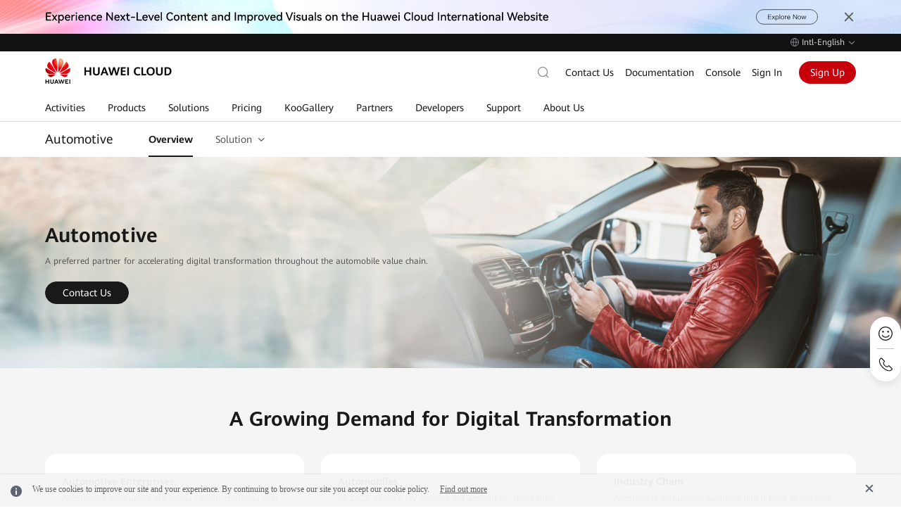

--- FILE ---
content_type: text/html; charset=utf-8
request_url: https://www.huaweicloud.com/intl/en-us/solution/automotive/
body_size: 23593
content:

            <!doctype html>

<html lang="en-US" site="hk">
    <head>
        <meta charset="UTF-8">
        <meta name="applicable-device" content="pc,mobile">
        <meta http-equiv="X-UA-Compatible" content="IE=edge,chrome=1">
        <meta name="viewport" content="width=device-width, user-scalable=no, initial-scale=1.0, maximum-scale=1.0, minimum-scale=1.0">
        <meta name="baidu-site-verification" content="nsMgQr28vc" />
        <meta http-equiv="x-dns-prefetch-control" content="on">
        
        
        <meta name="templateName" content="common-pep2.0">
        
        

<title>Automotive Solution_IoV_Smart Car-HUAWEI CLOUD</title>
<meta name="keywords" content="Vehicles,IoV,autonomous driving,digital marketing,car simulation,smart car" />
<meta name="description" content="Whether you are an automotive supplier or automaker, you can leverage HUAWEI CLOUD to cut operations cost, improve quality and efficiency, and enhance sales, after-sales services, and aftermarket support." />
<link rel="canonical" href="https://www.huaweicloud.com/intl/en-us/solution/automotive/"/>


<meta name="referrer" content="no-referrer-when-downgrade" />
<meta name="pep-template-version" content="1.9.5" />
<meta http-equiv="Content-Security-Policy" content="upgrade-insecure-requests;" />




<meta property="og:title" content="Automotive Solution_IoV_Smart Car-HUAWEI CLOUD">
<meta property="og:type" content="website">
<meta property="og:description" content="Whether you are an automotive supplier or automaker, you can leverage HUAWEI CLOUD to cut operations cost, improve quality and efficiency, and enhance sales, after-sales services, and aftermarket support.">
<meta property="og:url" content="https://www.huaweicloud.com/intl/en-us/solution/automotive/">
<meta property="og:site_name" content="Huawei Cloud">
<meta property="og:image" content="https://res-static.hc-cdn.cn/cloudbu-site/intl/en-us/seo/og.jpeg">
<meta property="twitter:title" content="Automotive Solution_IoV_Smart Car-HUAWEI CLOUD">
<meta property="twitter:type" content="website">
<meta property="twitter:description" content="Whether you are an automotive supplier or automaker, you can leverage HUAWEI CLOUD to cut operations cost, improve quality and efficiency, and enhance sales, after-sales services, and aftermarket support.">
<meta property="twitter:url" content="https://www.huaweicloud.com/intl/en-us/solution/automotive/">
<meta property="twitter:site_name" content="Huawei Cloud">
<meta property="twitter:image" content="https://res-static.hc-cdn.cn/cloudbu-site/intl/en-us/seo/twitter.jpeg">


<link rel="icon" href="https://www.huaweicloud.com/favicon.ico">




    <link rel="stylesheet"
        href="https://portal.hc-cdn.com/cnpm-global-resources/1.2.4/css/hk/portal-global.css">
    <link rel="stylesheet" href="https://portal.hc-cdn.com/cpage-pep-header-and-footer-hk/2.0.43/index.css">




<link rel="stylesheet" href="https://portal.hc-cdn.com/cnpm-baseui/3.0.17/theme-token.css">

<script src="https://portal.hc-cdn.com/cnpm-global-resources/1.1.16/js/jquery.min.js" crossorigin="anonymous"></script>

<!--  -->

<meta name="google-site-verification" content="wQwSWDVSYQzH1niLqcUE15XH1_j_rN1T9-mbq2r6Dmw" />
<meta name="sogou_site_verification" content="u4x6sJNooE" />
<link rel="dns-prefetch" href="https://res-static.hc-cdn.cn" />
<link rel="dns-prefetch" href="https://portal.hc-cdn.com" />
<link rel="dns-prefetch" href="https://support.huaweicloud.com" />
<link rel="dns-prefetch" href="https://activity.huaweicloud.com" />
<link rel="dns-prefetch" href="https://portal.huaweicloud.com" />
<link rel="dns-prefetch" href="https://uba.huaweicloud.com" />
<link rel="dns-prefetch" href="https://uba-intl.huaweicloud.com" />

<!--  -->



<script>
    window.dataLayer = window.dataLayer || [];
    window.$closeBiReport2018 = true

    window.$siteInfo = window.$siteInfo || {};
    window.$siteInfo.site = "hk";
    window.$siteInfo.lang = "en-us".replace("_", "-");
</script>

    <script>
        (function(){
            window.recordTier = window.recordTier || [];
            window.recordTier.push({eventName: 'dtm.js'});
        })();
    </script>
    
     
<script type="application/ld+json">
  [{
    "@context": "http://www.schema.org",
    "@type": "Solution",
    "name": "Automotive Solution_IoV_Smart Car-HUAWEI CLOUD",
    "url": "https://www.huaweicloud.com/intl/en-us/solution/automotive/",
    "description": "Whether you are an automotive supplier or automaker, you can leverage HUAWEI CLOUD to cut operations cost, improve quality and efficiency, and enhance sales, after-sales services, and aftermarket support.",
    "publisher": {
        "@type": "Corporation",
        "name": "HUAWEI CLOUD"
    }
  }]
</script>
<script type="application/ld+json">
{
  "@context": "https://schema.org", "@type": "BreadcrumbList", "itemListElement": [{
  "@type": "ListItem",
  "position": 1,
  "name": "Huawei Cloud",
  "item": "https://www.huaweicloud.com/intl/en-us/"
  },{
  "@type": "ListItem"
  "position": 2,
  "name": "Solutions",
  "item": "https://www.huaweicloud.com/intl/en-us/solution"
  },{
  "@type": "ListItem", 
  "position": 3,
  "name": "Automotive Solution_IoV_Smart Car-HUAWEI CLOUD",
  "item": "https://www.huaweicloud.com/intl/en-us/solution/automotive/" }]
}
</script> 
 
    


    


        
         
                <script>window.$aioList = [ "cnpm-pep-components/2.3.83/cnpm-pep-solution-page-navigate-v2","cnpm-pep-components/2.3.74/cnpm-pep-common-banner-v2","cnpm-pep-components/2.3.24/cnpm-pep-common-card-v2","cnpm-pep-components/2.3.24/cnpm-pep-product-advantage-v2","cnpm-pep-components/2.3.62/cnpm-pep-product-irregular-scene-v2","cnpm-pep-components/2.3.24/cnpm-pep-product-customer-v2","cnpm-pep-components/2.4.31/cnpm-pep-product-process-v2","cnpm-pep-components/2.2.49/cnpm-pep-common-ad-v2" ]; window.$aioCdnPrefix = 'https://res.hc-cdn.com/';</script>
            

        
        <script>
    window.gConfig =  window.gConfig || {};
    window.gConfig.isMobile = /iPhone|iPad|iPod|Android|Mobile/i.test(navigator.userAgent);
    var hClassName;
    if(window.gConfig.isMobile){
        hClassName = ' phone';
    }else{
        hClassName = ' pc';  
    }
    if(window.$aioList) {
        for(var i=0; i<window.$aioList.length; i++) {
            if(window.$aioCdnPrefix){
                if(window.$aioList[i].length>0) {
                    document.write('<link rel="stylesheet" href="'+window.$aioCdnPrefix+window.$aioList[i]+'/'+(window.gConfig.isMobile?'m':'pc')+'/index.css" />');
                }
            } else {
                if(window.$aioList[i].length>0) {
                    document.write('<link rel="stylesheet" href="https://res.hc-cdn.com/'+window.$aioList[i]+'/'+(window.gConfig.isMobile?'m':'pc')+'/index.css" />');
                }
            }
            
        }
    }
    var root = document.documentElement;
    root.className += hClassName ; 
    window.gConfig.seed = window.gConfig.seed || [];
    window.gConfig.seed.push({
        name: '@cloud/link-to',
        data: {
            "packages": {
                "@cloud/link-to": {
                    "path": "//portal.hc-cdn.com/cnpm-link-to/3.1.12/",
                    "version": "3.1.12"
                }
            }
        }
    });
</script>
    </head>
    <body>
        
        
    
        

    



    
        <div id="header" bi_parent_name="navigation" meta-data-adjust-app="hide">  <div class="header-container">      <div class="header-prompt">  <div class="header-prompt-wrapper">    <div class="header-prompt-content">      <i class="por-icon por-icon-error"></i>      <p>检测到您已登录华为云国际站账号，为了您更好的体验，建议您访问国际站服务网站 <a href="https://www.huaweicloud.com/intl/zh-cn">https://www.huaweicloud.com/intl/zh-cn</a></p>    </div>    <div class="header-prompt-radio">      <i class="header-prompt-checkbox active"></i>      <p>不再显示此消息</p>      <i class="header-prompt-closed por-icon por-icon-close"></i>    </div>  </div></div>      <div class="header-topnav">  <div class="header-topnav-wrapper">    <li class="header-lang ">        <div class="header-lang-current"><i class="header-icon-earth"></i><span class="header-lang-label">Intl-English</span><i class="header-icon-arrow-down"></i></div>        <div class="header-lang-list">            <div class="header-site" bi_parent_name="International">                <div class="header-site-left">International</div>                <ul class="header-site-right">                    <li class="header-lang-item active"><a href="javascript:changeLangNew('en-us')">English</a></li>                    <li class="header-lang-item"><a href="javascript:changeLangNew('id-id')">Bahasa Indonesia</a></li>                    <li class="header-lang-item"><a href="javascript:changeLangNew('es-us')">Español</a></li>                    <li class="header-lang-item"><a href="javascript:changeLangNew('pt-br')">Português</a></li>                    <li class="header-lang-item"><a href="javascript:changeLangNew('tr-tr')">Türkçe</a></li>                    <li class="header-lang-item"><a href="javascript:changeLangNew('ar-mena')">عربي</a></li>                    <li class="header-lang-item"><a href="javascript:changeLangNew('th-th')">ไทย</a></li>                    <li class="header-lang-item"><a href="javascript:changeLangNew('zh-cn')">简体中文</a></li>                    <li class="header-lang-item"><a href="javascript:changeLangNew('ja-jp')">日本語</a></li>                </ul>            </div>            <div class="header-site" bi_parent_name="中国站">                <div class="header-site-left">中国站</div>                <ul class="header-site-right">                    <li class="header-lang-item"><a href="//www.huaweicloud.com/">简体中文</a></li>                </ul>            </div>            <div class="header-site" bi_parent_name="Europe">                <div class="header-site-left">Europe</div>                <ul class="header-site-right">                    <li class="header-lang-item"><a href="//www.huaweicloud.com/eu/">English</a></li>                    <li class="header-lang-item"><a href="//www.huaweicloud.com/eu/de-de/">Deutsch</a></li>                    <li class="header-lang-item"><a href="//www.huaweicloud.com/eu/es-es/">Español</a></li>                    <li class="header-lang-item"><a href="//www.huaweicloud.com/eu/fr-fr/">Français</a></li>                    <li class="header-lang-item"><a href="//www.huaweicloud.com/eu/nl-nl/">Nederlands</a></li>                </ul>            </div>        </div>    </li>  </div></div>      <div class="header-wrapper">          <div class="header-bottom">  <div class="header-bottom-wrapper">    <a class="header-logo" rel="nofollow" bi_name="logo" title="Huawei Cloud" href="https://www.huaweicloud.com/intl/">      <img src="https://res-static.hc-cdn.cn/cloudbu-site/intl/en-us/yunying/new-header/logo.png" alt="Huawei Cloud">    </a>    <div class="header-nav">      <div class="header-nav-scroll">        <ul class="header-nav-list">          <li data-key="activity">            <a data-href="https://activity.huaweicloud.com/intl/en-us/promotion/index.html">               <span>Activities</span>            </a>          </li>          <li data-key="product">            <a data-href="https://www.huaweicloud.com/intl/en-us/product/">               <span>Products</span>            </a>          </li>          <li data-key="solution">            <a data-href="https://www.huaweicloud.com/intl/en-us/solution/">               <span>Solutions</span>            </a>          </li>          <li data-key="price">            <a data-href="https://www.huaweicloud.com/intl/en-us/pricing.html">               <span>Pricing</span>            </a>          </li>          <li data-key="market">            <a data-href="https://marketplace.huaweicloud.com/intl/">               <span>KooGallery</span>            </a>          </li>          <li data-key="partner">            <a data-href="https://www.huaweicloud.com/intl/en-us/partners/">               <span>Partners</span>            </a>          </li>          <li data-key="developers">            <a data-href="https://developer.huaweicloud.com/intl/en-us/">               <span>Developers</span>            </a>          </li>          <li data-key="support">            <a data-href="https://www.huaweicloud.com/intl/en-us/service/index.html">               <span>Support</span>            </a>          </li>          <li data-key="about">            <a data-href="https://www.huaweicloud.com/intl/en-us/about/index.html">               <span>About Us</span>            </a>          </li>        </ul>      </div>      <div class="header-bottom-mask"></div>      <div class="header-nav-hover-line"></div>    </div>    <div class="header-tools">        <div class="header-search J-header-search simplify" bi_parent_name="search">            <form class="header-search-inner J-serach-form" tabindex="-1" data-api-search-url="https://www.huaweicloud.com/intl/en-us/s/" data-api-report="https://portal-intl.huaweicloud.com/stats/pip.gif" data-api-hot="https://portal-intl.huaweicloud.com/rest/cbc/portalsearchcorrectorservice/v1/hot-words?appId=com.huaweicloud.portal.search.high&amp;type=PC&amp;language=en-us" data-api-autoword="https://portal-intl.huaweicloud.com/rest/cbc/portalsearchcorrectorservice/v1/search" data-default-hot="">                <div class="header-search-content J-search-content">                    <input class="J-search-input" id="header-navigation-search-input" maxlength="128" type="text" data-active-placeholder="Search" autocomplete="off">                    <div class="close-icon"></div>                    <button type="submit" class="header-search-submit" bi_name="#header-navigation-search-input">                        <i></i>                    </button>                    <i class="por-icon por-icon-cancel header-search-close J-search-close"></i>                    <div class="header-search-droplist J-search-drop J-search-autoword" data-clickable-asyn="true">                          <div class="J-search-hot">                            <div class="J-search-popular">                                <div class="J-search-title"></div>                                <ul class="J-search-popular-content">                                </ul>                            </div>                        </div>                        <div class="J-search-related">                            <ul></ul>                            <div class="J-search-keyWordsAll"><a>Show more results for “<span></span>” <i class="header-icon-arrow-right"></i></a></div>                        </div>                    </div>                </div>            </form>            <div class="header-search-button">                <input class="search-default" type="text" data-active-placeholder="搜索" autocomplete="off" placeholder="搜索">                <i></i>            </div>        </div>    <div class="header-menu-search-mb">        <span class="header-icon-search"></span>    </div>    <ul class="header-tools-right header-main">            <li><a href="https://www.huaweicloud.com/intl/en-us/contact-sales.html" rel="nofollow">Contact Us</a></li>            <li><a href="https://support.huaweicloud.com/intl/en-us/index.html">Documentation</a></li>            <li><a href="https://console-intl.huaweicloud.com/?locale=en-us" rel="nofollow">Console</a></li>            <li class="header-login-mobile">    <span class="header-icon-user js-login"></span>    <div class="header-user-info user-info-layer user-unlogin header-backdrop">        <ul class="header-user-info-list account-nav">            <li class="header-user-info-item-account account-item"><a href="https://account-intl.huaweicloud.com/usercenter/?locale=en-us#/accountindex/accountInfo" target="_blank" bi_name="My Account" rel="nofollow">My Account</a></li>            <li><a href="https://account-intl.huaweicloud.com/usercenter/?locale=en-us#/userindex/allview" target="_blank" bi_name="Billing &amp; Costs" rel="nofollow">Billing &amp; Costs</a></li>            <li><a href="https://console-intl.huaweicloud.com/ticket/?locale=en-us#/ticketindex/serviceTickets" target="_blank" bi_name="Service Tickets" rel="nofollow">Service Tickets</a></li>            <li class="message"><a href="https://console-intl.huaweicloud.com/mc/?locale=en-us#/" target="_blank" bi_name="Unread Messages" rel="nofollow">Unread Messages</a></li>            <li><a href="https://console-intl.huaweicloud.com/?locale=en-us" target="_blank" bi_name="Console" class="mb-special" rel="nofollow">Console</a></li>            <li class="isVendor" style="display: none;"><a href="https://account-intl.huaweicloud.com/obmgr/?locale=en-us#/obmgr/index" target="_blank" bi_name="Partner Center" rel="nofollow">Partner Center</a></li>        <li class="header-user-info-split "></li>            <li class="header-user-info-item-account account-item button-container">                    <a class="header-user-info-button-common" data-login-href="https://auth.huaweicloud.com/authui/login.html?locale=en-us&amp;service=" href="https://auth.huaweicloud.com/authui/login.html?locale=en-us&amp;service=" target="_blank" rel="nofollow">Sign In</a>                    <a class="header-user-info-button-red js-register" data-register-href="https://reg.huaweicloud.com/registerui/intl/m/register.html?hwid=login&amp;locale=en-us&amp;service=" href="https://reg.huaweicloud.com/registerui/intl/m/register.html?hwid=login&amp;locale=en-us&amp;service=" target="_blank" rel="nofollow">Sign Up</a>            </li>        </ul>    </div></li><li class="header-login"><a data-login-href="https://auth.huaweicloud.com/authui/login?locale=en-us&amp;service=" href="https://auth.huaweicloud.com/authui/login?locale=en-us&amp;service=" rel="nofollow" class="btn js-login">Sign In</a></li>            <li class="header-register"><a href="https://reg.huaweicloud.com/registerui/intl/register.html?locale=en-us&amp;service=" class="btn js-register" rel="nofollow"> Sign Up </a></li><li class="header-user user-info">  <div class="header-user-avator">      <img class="header-tool-user-avator-img account-pic lazyload" data-src="//res-static.hc-cdn.cn/aem/content/dam/cloudbu-site/archive/commons/web_resoure/cms/static/v2_resources/images/global/headPic.png?sttl=20180413">      </div>  <div class="header-user-name"><span class="my-acct"></span><i class="header-nav-item-icon"></i></div>  <div class="header-user-info user-info-layer header-backdrop">      <ul class="header-user-info-list account-nav">          <li class="header-user-info-item-account account-item">            <a href="https://account-intl.huaweicloud.com/usercenter/?locale=en-us#/accountindex/accountInfo" target="_blank" bi_name="My Account" rel="nofollow">My Account</a>            <a class="restricted" href="https://account-intl.huaweicloud.com/usercenter/?#/complete" target="_blank" bi_name="Complete Sign Up">              <i></i>              <span>Complete Sign Up</span>            </a>          </li>          <li><a href="https://account-intl.huaweicloud.com/usercenter/?locale=en-us#/userindex/allview" target="_blank" bi_name="Billing &amp; Costs" rel="nofollow">Billing &amp; Costs</a> </li>          <li><a href="https://console-intl.huaweicloud.com/ticket/?locale=en-us#/ticketindex/serviceTickets" target="_blank" bi_name="Service Tickets" rel="nofollow">Service Tickets</a> </li>          <li class="message"><a href="https://console-intl.huaweicloud.com/mc/?locale=en-us#/" target="_blank" bi_name="Unread Messages" rel="nofollow">Unread Messages</a></li>          <li><a href="https://console-intl.huaweicloud.com/?locale=en-us" target="_blank" bi_name="Console" class="mb-special" rel="nofollow">Console</a> </li>          <li class="isVendor" style="display: none;"><a href="https://account-intl.huaweicloud.com/obmgr/?locale=en-us#/obmgr/index" target="_blank" bi_name="Partner Center" rel="nofollow">Partner Center</a></li>            <li class="header-user-info-split "></li>            <li class="logout">                <a href="#" class="bottom-username" rel="nofollow"><span class="my-acct"></span></a>                <a class="logout-btn" mate_data_ts="intl_v3_top_navigation.click.logout_20170820" href="https://portal-intl.huaweicloud.com/index/logout" rel="nofollow">Log Out</a>            </li>      </ul>  </div></li>    </ul>    <div class="header-menu-mb" bi_name="HamburgNavigation" data-clickable="true">        <span></span>        <span></span>        <span></span>    </div></div>  </div></div>          <script type="text/html" id="holder-drop"></script>          <script type="text/html" id="holder-mbnav"></script>          <div class="header-mbshearch header-backdrop" bi_parent_name="search_mb">    <div class="header-mbshearch-innner">        <form class="header-mbshearch-form" action method="get" data-api-search-url="https://www.huaweicloud.com/intl/en-us/s/" data-api-hot="https://portal-intl.huaweicloud.com/rest/cbc/portalsearchcorrectorservice/v1/hot-words?appId=com.huaweicloud.portal.search.high&amp;type=PC&amp;language=en-us" data-api-report="https://portal-intl.huaweicloud.com/stats/pip.gif" data-api-autoword="https://portal-intl.huaweicloud.com/rest/cbc/portalsearchcorrectorservice/v1/search" data-default-hot="">            <div class="header-mbshearch-form-row">                <div><div class="header-mbshearch-input-box"><i class=""></i><input type="text" maxlength="128" class="header-mbshearch-input" autocomplete="off"></div></div>                <div><a class="header-mbshearch-cancel">Cancel</a></div>            </div>        </form>        <div class="header-mbshearch-droplist" data-clickable-asyn="true">            <div class="J-mbshearch-hot">                <div class="J-mbshearch-popular">                    <div class="J-mbshearch-title"></div>                    <ul class="J-mbshearch-popular-content">                    </ul>                </div>            </div>            <ul class="J-mbshearch-related">            </ul>        </div>    </div></div>      </div>  </div></div>
    


<script>
  var htmlLang = $("html").attr("lang") || "en-US";
  htmlLang = htmlLang.toLocaleLowerCase();
  var langMatch = true;
  function getUrlLang(){
    var langUrlReg = /intl\/([a-zA-Z\-]*)\//i;
    var urlLang = langUrlReg.test(location.pathname)?location.pathname.match(langUrlReg)[1]:"en-us";
    return urlLang;
  }
  var urlLang = getUrlLang();

  function isLangMatch(){
    // 多语言插件导航优先取当前url语言
    return htmlLang === urlLang;
  }

  langMatch = isLangMatch();
  if(!langMatch && urlLang !== 'ar-mena'){
    var $langArr = urlLang.split('-');
    $("#header .header-container").hide();
    htmlLang = urlLang;
    $("html").attr("lang", $langArr[0]+"-"+$langArr[1].toUpperCase());
  }

  // 国际站移动端文字超长情况下自适应宽度
  $('body').addClass('por-tab-self-adaption')
</script>
    


        
        <div id="content" data-site="hk"
            data-channelFrom="" 
            data-promotion-theme="black"
            data-promotion-title-align="center">
            
            <div id="common-components-container">
                
                <div data-mod-id="pep-solution-page-navigate-v2_1702260369920">
	<div data-mod-name-pc="@cloud/pep-solution-page-navigate-v2/pc/index" data-mod-name-m="@cloud/pep-solution-page-navigate-v2/m/index" class="pep-solution-page-navigate-v2 por-tab-self-adaption" data-mod-name="pep-solution-page-navigate-v2">
    <div class="por-section por-section-merge-spacing por-section-merge-spacing-bottom" data-bg="white">
    <div class="por-container">
        <div class="por-section-body" data-dataSource="">
            <div class="por-tab-container pc">
                
                <div class="title-container">
                    <a >
                        <span class="tag-name por-text-body-t1">Automotive</span>
                    </a>
                </div>
                
                
                <div class="por-tab por-tab-font-xs por-tab-collapse"></div>
                
                <div class="btn">
                    
                    
                    <a href="https://www.huaweicloud.com/intl/en-us/contact-sales.html" class="por-btn por-btn-primary ">Contact Us</a>
                    
                </div>
                
            </div>
            <div class="por-tab-container mb">
                <div class="title-container">
                  
                    <div class="title">Automotive</div>
                  
                  
                  <div class="title-expand por-icon por-icon-down"></div>
                </div>
                <ul class="menu-container"></ul>
            </div>
        </div>
    </div>    
    <textarea class="pep-solution-page-navigate-v2-config" data-configData="{&quot;_id&quot;:&quot;pep-solution-page-navigate-v2_1702259741617&quot;,&quot;context&quot;:{&quot;bg&quot;:&quot;white&quot;,&quot;btnList&quot;:[{&quot;btnUrl&quot;:&quot;https://www.huaweicloud.com/intl/en-us/contact-sales.html&quot;,&quot;btnText&quot;:&quot;Contact Us&quot;,&quot;btnStyle&quot;:&quot;por-btn-primary&quot;}],&quot;moreText&quot;:&quot;&quot;,&quot;actionInfo&quot;:{&quot;title&quot;:&quot;Automotive&quot;,&quot;titleUrl&quot;:&quot;&quot;,&quot;actionList&quot;:[{&quot;isBlank&quot;:false,&quot;actionUrl&quot;:&quot;&quot;,&quot;isChecked&quot;:true,&quot;actionName&quot;:&quot;Overview&quot;,&quot;selectMenu&quot;:{&quot;selectList&quot;:[{&quot;url&quot;:&quot;https://www.huaweicloud.com&quot;,&quot;name&quot;:&quot;&lt;p&gt;开发者资源开发者资源开发者资源&lt;/p&gt;&quot;,&quot;isBlank&quot;:false},{&quot;url&quot;:&quot;https://www.huaweicloud.com&quot;,&quot;name&quot;:&quot;&lt;p&gt;客户案例&lt;/p&gt;&quot;,&quot;isBlank&quot;:false},{&quot;url&quot;:&quot;https://www.huaweicloud.com&quot;,&quot;name&quot;:&quot;&lt;p&gt;最佳实践&lt;/p&gt;&quot;,&quot;isBlank&quot;:false}]},&quot;isShowSelect&quot;:false},{&quot;isBlank&quot;:false,&quot;actionUrl&quot;:&quot;&quot;,&quot;isChecked&quot;:false,&quot;actionName&quot;:&quot;Solution&quot;,&quot;selectMenu&quot;:{&quot;selectList&quot;:[{&quot;url&quot;:&quot;https://www.huaweicloud.com/intl/en-us/solution/connectedcar.html&quot;,&quot;name&quot;:&quot;&lt;p&gt;IoV Solution&lt;/p&gt;&quot;,&quot;isBlank&quot;:false},{&quot;url&quot;:&quot;https://www.huaweicloud.com/intl/en-us/solution/mnft/automobile/smartmobility.html&quot;,&quot;name&quot;:&quot;&lt;p&gt;Smart Mobility&lt;/p&gt;&quot;,&quot;isBlank&quot;:false},{&quot;url&quot;:&quot;https://www.huaweicloud.com/intl/en-us/solution/cae.html&quot;,&quot;name&quot;:&quot;&lt;p&gt;Simulation Solution&lt;/p&gt;&quot;,&quot;isBlank&quot;:false}]},&quot;isShowSelect&quot;:true}],&quot;mobileSelectText&quot;:&quot;&quot;},&quot;columnNumberMB&quot;:&quot;2&quot;},&quot;advancedInfo&quot;:{&quot;isShowBtn&quot;:true,&quot;isShowTitle&quot;:true}}" style="display: none"></textarea>
</div>
    
	<script> window.gConfig = window.gConfig || {}; window.gConfig.seed = window.gConfig.seed || []; window.gConfig.seed.push({name : '@cloud/pep-solution-page-navigate-v2', data : {"packages":{"@cloud/pep-solution-page-navigate-v2":{"path":"//portal.hc-cdn.com/cnpm-pep-components/2.3.83/cnpm-pep-solution-page-navigate-v2/","version":"2.3.83"},"@cloud/xtemplate-runtime":{"path":"//portal.hc-cdn.com/cnpm-xtemplate-runtime/1.0.1/","version":"1.0.1"},"@cloud/portal-utils":{"path":"//portal.hc-cdn.com/cnpm-portal-utils/1.4.29/","version":"1.4.29"},"@cloud/activity-iframe":{"path":"//portal.hc-cdn.com/cnpm-activity-iframe/1.2.21/","version":"1.2.21"},"@cloud/activity-npm":{"path":"//portal.hc-cdn.com/cnpm-activity-npm/1.0.17/","version":"1.0.17"},"@cloud/activity-uba":{"path":"//portal.hc-cdn.com/cnpm-activity-uba/1.0.8/","version":"1.0.8"},"@cloud/dialog":{"path":"//portal.hc-cdn.com/cnpm-dialog/1.0.2/","version":"1.0.2"},"@cloud/login":{"path":"//portal.hc-cdn.com/cnpm-login/3.1.34/","version":"3.1.34"}},"modules":{"@cloud/pep-solution-page-navigate-v2/m/index":{"requires":["@cloud/portal-utils","@cloud/xtemplate-runtime"]},"@cloud/pep-solution-page-navigate-v2/pc/index":{"requires":["@cloud/portal-utils","@cloud/xtemplate-runtime"]},"@cloud/activity-iframe/index":{"requires":["@cloud/activity-uba","@cloud/login","@cloud/activity-npm","@cloud/dialog","@cloud/link-to","@cloud/portal-utils"]},"@cloud/login/index":{"requires":["@cloud/portal-utils","@cloud/link-to"]}}} })</script>

</div>



</div><div data-mod-id="pep-common-banner-v2_1700656097474">
	<div data-mod-name-pc="@cloud/pep-common-banner-v2/pc/index" data-mod-name-m="@cloud/pep-common-banner-v2/m/index" class="pep-common-banner-v2 height-450  title-short-mb" data-mod-name="pep-common-banner-v2"
data-bg="transblack"
style="background-image: url(https://res-static.hc-cdn.cn/cloudbu-site/intl/en-us/solution/PEP2/HangYe/ZhiNengZhiZao/QiChe/汽车国际站.jpg)">
    
    <div class="bg-mb mb" style="background-image: url(https://res-static.hc-cdn.cn/cloudbu-site/intl/zh-cn/Solution/HangYe/QiChe/QiCheHangYeJieJueFangAn/汽车移动.jpg)"></div>
    
    <div class="por-section  ">        
        <div class="por-container">
            <div class="por-section-body">
                
                
                
                <div class="prodoc-banner-main">                    
                    <div class="prodoc-title-content half-content ">                        
                        <div class="prodoc-banner-title">
                            
                            <h2 class="pc">
                                 Automotive
                            </h2>
                            <h2 class="mb">
                                 Automotive
                            </h2>
                            
                        </div>
                        
                        <div class="por-text-body-t2 gap-small pc"><p>A preferred partner for accelerating digital transformation throughout the automobile value chain.</p></div>
                        
                        
                        <div class="por-text-title-t7 mb"><p>A preferred partner for accelerating digital transformation throughout the automobile value chain.</p></div>
                        
                    </div> 
                    
                    

                                           
                    <div class="prodoc-banner-btnGroup ">
                          
                        
                        <a  href="https://www.huaweicloud.com/intl/en-us/contact-sales.html" target="_blank"  class="por-btn por-btn-primary por-btn-middle por-btn-md-default">Contact Us</a>
                        
                        
                    </div>
                    

                    

                    
                    
                </div>                
            </div>
        </div>        
    </div>
    
    
	<script> window.gConfig = window.gConfig || {}; window.gConfig.seed = window.gConfig.seed || []; window.gConfig.seed.push({name : '@cloud/pep-common-banner-v2', data : {"packages":{"@cloud/pep-common-banner-v2":{"path":"//portal.hc-cdn.com/cnpm-pep-components/2.3.74/cnpm-pep-common-banner-v2/","version":"2.3.74"},"@cloud/link-to":{"path":"//portal.hc-cdn.com/cnpm-link-to/3.1.9/","version":"3.1.9"},"@cloud/lazyload":{"path":"//portal.hc-cdn.com/cnpm-lazyload/2.0.10/","version":"2.0.10"},"@cloud/xtemplate-runtime":{"path":"//portal.hc-cdn.com/cnpm-xtemplate-runtime/1.0.1/","version":"1.0.1"}},"modules":{"@cloud/pep-common-banner-v2/m/index":{"requires":["@cloud/link-to","@cloud/lazyload"]},"@cloud/pep-common-banner-v2/pc/index":{"requires":["@cloud/link-to","@cloud/lazyload"]}}} })</script>

</div>


</div><div data-mod-id="pep-common-card-v2_1700656112553">
	<div data-mod-name-pc="@cloud/pep-common-card-v2/pc/index" data-mod-name-m="@cloud/pep-common-card-v2/m/index"
  class="pep-common-card-v2" data-mod-name="pep-common-card-v2" bi_parent_name="A Growing Demand for Digital Transformation">
  <div
    class="por-section   showMb"
    data-bg="grey">
    <div class="por-container">
      <div class="por-section-head">
        <h2 class="por-section-title show-pc">A Growing Demand for Digital Transformation</h2>
        <h2 class="por-section-title show-mb">A Growing Demand for Digital Transformation</h2>
        
      </div>
      <div class="por-section-body">
        <div class="por-tab-container">
          
          <div class="por-tab-wrapper">
            
            
            
            <div class="por-tab-content active" data-mod-id="tabList[0].cards.products"
              data-mod-name="child-component" bi_name="" data-col-num="3" current-card-num=""
              with-show-more="false">
              <div class="por-row" data-layout-mb="" bi_name=""
                count-down="false">
                
                
                
                
                <div class="por-col card-container card-3" data-theme-bg="white" data-show="true"
                  data-end-time="">
                  
                  <div class="card-link card-left" data-href=""
                    rel="noopener noreferrer" bi_name="Automotive Enterprises">
                    
                    <div class="por-card-content">
                      <h3 class="por-text-title-t8">Automotive Enterprises</h3>
                      
                      <div style="display:block">
                        <div class="desc por-text-body-t2">
                          <p>Automotive enterprises are facing rapidly changing user needs, new mobility trends (like ride hailing), B2C digital marketing, innovative services offered through super apps, and software-based manufacturing. They are eager to establish a digital platform to focus on new service development and go towards digital transformation.</p>
                        </div>
                      </div>
                      
                      
                    </div>
                  </div>
                </div>
                
                
                
                
                
                <div class="por-col card-container card-3" data-theme-bg="white" data-show="true"
                  data-end-time="">
                  
                  <div class="card-link card-left" data-href=""
                    rel="noopener noreferrer" bi_name="Automobiles">
                    
                    <div class="por-card-content">
                      <h3 class="por-text-title-t8">Automobiles</h3>
                      
                      <div style="display:block">
                        <div class="desc por-text-body-t2">
                          <p>By 2025, China's IoV vehicles will account for more than 62% the vehicles on the road, and vehicles equipped with Level 2 (L2) or above assisted driving systems will account for 49%. Vehicles are becoming more intelligent and delivering new, more engaging experience than ever before.</p>
                        </div>
                      </div>
                      
                      
                    </div>
                  </div>
                </div>
                
                
                
                
                
                <div class="por-col card-container card-3" data-theme-bg="white" data-show="true"
                  data-end-time="">
                  
                  <div class="card-link card-left" data-href=""
                    rel="noopener noreferrer" bi_name="Industry Chain">
                    
                    <div class="por-card-content">
                      <h3 class="por-text-title-t8">Industry Chain</h3>
                      
                      <div style="display:block">
                        <div class="desc por-text-body-t2">
                          <p>Automobile component suppliers find it hard to increase cost-efficiency. They need to adapt to unstable supply chains, modernize their R&amp;D model, and speed up global business development. They need to work together with enterprises along the industry chain to accelerate joint innovation and digital transformation.</p>
                        </div>
                      </div>
                      
                      
                    </div>
                  </div>
                </div>
                
                
              </div>
              
            </div>
            
          </div>
        </div>

        
      </div>
    </div>
  </div>
  
  <script> window.gConfig = window.gConfig || {}; window.gConfig.seed = window.gConfig.seed || []; window.gConfig.seed.push({name : '@cloud/pep-common-card-v2', data : {"packages":{"@cloud/pep-common-card-v2":{"path":"//res.hc-cdn.com/cnpm-pep-components/2.3.24/cnpm-pep-common-card-v2/","version":"2.3.24"},"@cloud/link-to":{"path":"//res.hc-cdn.com/cnpm-link-to/3.1.9/","version":"3.1.9"},"@cloud/lazyload":{"path":"//res.hc-cdn.com/cnpm-lazyload/2.0.8/","version":"2.0.8"},"@cloud/xtemplate-runtime":{"path":"//res.hc-cdn.com/cnpm-xtemplate-runtime/1.0.1/","version":"1.0.1"},"@cloud/portal-utils":{"path":"//res.hc-cdn.com/cnpm-portal-utils/1.4.16/","version":"1.4.16"}}} })</script>

</div>
</div><div data-mod-id="pep-product-advantage-v2_1700656122546">
	<div
  data-mod-name-pc="@cloud/pep-product-advantage-v2/pc/index"
  data-mod-name-m="@cloud/pep-product-advantage-v2/m/index"
  class="pep-product-advantage-v2"
  data-mod-name="pep-product-advantage-v2"
>
  <div class="por-section" data-bg="light">
    <div class="por-container">
      <div class="por-section-head">
        <h2 class="por-section-title">Huawei Cloud Is Leading Digital Transformation</h2>
        
      </div>
      <div class="por-section-body">
        
        
        <div class="por-row type-2">
          
          
          
          <div
            class="por-col-12 por-col-xs-24"
            data-mod-id="cardItemLists[0].cardItem[0]"
            data-mod-name="child-component"
          >
            <div class="por-card por-card-m">
              <div class="por-collapse-container" data-hide-siblings="">
                <a class="por-collapse-trigger" data-toggle="por-collapse">
                  <div class="por-collapse-head-text"> A Cloud Service Provider That Understands the Sector</div>
                  <i class="por-icon por-icon-down"></i>
                </a>
                <div class="por-collapse">
                  <div class="por-card-content">
                    <div class="card-content">
                      <h3 class="card-title"> A Cloud Service Provider That Understands the Sector</h3>
                      <ul class="lists">
                        
                        <li class="text"><p>Huawei Cloud leveraged our experience with digital transformation to help dozens of vehicle enterprises embark on their own digital transformation journeys.</p></li>
                        
                      </ul>
                      
                    </div>
                    <div class="card-image">
                      <img src="https://res-static.hc-cdn.cn/cloudbu-site/china/zh-cn/solution/PEP2.0/HangYe/QiChe/1697705376416260025.png" alt="" srcset="" />
                    </div>
                  </div>
                </div>
              </div>
            </div>
          </div>
          
          <div
            class="por-col-12 por-col-xs-24"
            data-mod-id="cardItemLists[0].cardItem[1]"
            data-mod-name="child-component"
          >
            <div class="por-card por-card-m">
              <div class="por-collapse-container" data-hide-siblings="">
                <a class="por-collapse-trigger" data-toggle="por-collapse">
                  <div class="por-collapse-head-text">Cloud Infrastructure for the Automotive Industry</div>
                  <i class="por-icon por-icon-down"></i>
                </a>
                <div class="por-collapse">
                  <div class="por-card-content">
                    <div class="card-content">
                      <h3 class="card-title">Cloud Infrastructure for the Automotive Industry</h3>
                      <ul class="lists">
                        
                        <li class="text"><p>Huawei Cloud has a global cloud infrastructure, where enterprises along the automobile value chain can work together to develop autonomous driving technologies.</p></li>
                        
                      </ul>
                      
                    </div>
                    <div class="card-image">
                      <img src="https://res-static.hc-cdn.cn/cloudbu-site/intl/en-us/solution/PEP2/HangYe/ZhiNengZhiZao/QiChe/Cloud Infrastructure for the Automotive Industry.png" alt="" srcset="" />
                    </div>
                  </div>
                </div>
              </div>
            </div>
          </div>
          
        </div>
        
        
        
        <div class="por-row type-2">
          
          
          
          <div
            class="por-col-12 por-col-xs-24"
            data-mod-id="cardItemLists[1].cardItem[0]"
            data-mod-name="child-component"
          >
            <div class="por-card por-card-m">
              <div class="por-collapse-container" data-hide-siblings="">
                <a class="por-collapse-trigger" data-toggle="por-collapse">
                  <div class="por-collapse-head-text">Full-Stack Technological Innovation</div>
                  <i class="por-icon por-icon-down"></i>
                </a>
                <div class="por-collapse">
                  <div class="por-card-content">
                    <div class="card-content">
                      <h3 class="card-title">Full-Stack Technological Innovation</h3>
                      <ul class="lists">
                        
                        <li class="text"><p>Huawei Cloud has partnered with Ascend, Kunpeng, and HarmonyOS ecosystems to tailor solutions to address your concerns regarding long-term service development.</p></li>
                        
                      </ul>
                      
                    </div>
                    <div class="card-image">
                      <img src="https://res-static.hc-cdn.cn/cloudbu-site/intl/en-us/solution/PEP2/HangYe/ZhiNengZhiZao/QiChe/全栈技术创新.png" alt="" srcset="" />
                    </div>
                  </div>
                </div>
              </div>
            </div>
          </div>
          
          <div
            class="por-col-12 por-col-xs-24"
            data-mod-id="cardItemLists[1].cardItem[1]"
            data-mod-name="child-component"
          >
            <div class="por-card por-card-m">
              <div class="por-collapse-container" data-hide-siblings="">
                <a class="por-collapse-trigger" data-toggle="por-collapse">
                  <div class="por-collapse-head-text">Unmatched Global Experience</div>
                  <i class="por-icon por-icon-down"></i>
                </a>
                <div class="por-collapse">
                  <div class="por-card-content">
                    <div class="card-content">
                      <h3 class="card-title">Unmatched Global Experience</h3>
                      <ul class="lists">
                        
                        <li class="text"><p>Huawei Cloud's local teams in over 170 technical service centers worldwide and a network of over 3,000 local ecosystem partners are online 24/7.</p></li>
                        
                      </ul>
                      
                    </div>
                    <div class="card-image">
                      <img src="https://res-static.hc-cdn.cn/cloudbu-site/intl/en-us/solution/PEP2/HangYe/ZhiNengZhiZao/QiChe/全球化经验En.png" alt="" srcset="" />
                    </div>
                  </div>
                </div>
              </div>
            </div>
          </div>
          
        </div>
        
        
      </div>
    </div>
  </div>

  
  <script> window.gConfig = window.gConfig || {}; window.gConfig.seed = window.gConfig.seed || []; window.gConfig.seed.push({name : '@cloud/pep-product-advantage-v2', data : {"packages":{"@cloud/pep-product-advantage-v2":{"path":"//res.hc-cdn.com/cnpm-pep-components/2.3.24/cnpm-pep-product-advantage-v2/","version":"2.3.24"},"@cloud/link-to":{"path":"//res.hc-cdn.com/cnpm-link-to/3.1.9/","version":"3.1.9"},"@cloud/lazyload":{"path":"//res.hc-cdn.com/cnpm-lazyload/2.0.8/","version":"2.0.8"},"@cloud/xtemplate-runtime":{"path":"//res.hc-cdn.com/cnpm-xtemplate-runtime/1.0.1/","version":"1.0.1"}},"modules":{"@cloud/pep-product-advantage-v2/m/index":{"requires":["@cloud/link-to","@cloud/lazyload"]},"@cloud/pep-product-advantage-v2/pc/index":{"requires":["@cloud/link-to","@cloud/lazyload"]}}} })</script>

</div>

</div><div data-mod-id="pep-product-irregular-scene-v2_1700656131845">
	

<div data-mod-name-pc="@cloud/pep-product-irregular-scene-v2/pc/index"
  data-mod-name-m="@cloud/pep-product-irregular-scene-v2/m/index" class="pep-product-irregular-scene-v2"
  data-mod-name="pep-product-irregular-scene-v2">
  <div class="por-section lazyload  
     
     " data-bg="grey"
    bi_parent_name="Huawei Cloud Solutions for the Automotive Industry">
    <div class="por-container">
      <div class="por-section-head">
        <h2 class="por-section-title show-pc">Huawei Cloud Solutions for the Automotive Industry</h2>
        <h2 class="por-section-title show-mb" data-with-tab="false" data-with-subtitle="false">Huawei Cloud Solutions for the Automotive Industry</h2>
        <div class="por-section-subtitle show-pc"></div>
        <div class="por-section-subtitle show-mb"></div>
      </div>
      <div class="por-section-body">
        <div class="por-tab-container show-pc">
          
          <div class="por-tab-wrapper show-pc">
            
            <div class="por-tab-content active" data-mod-name="child-component"
              data-mod-id="contentInfo.tabsPc[0].cardListPc" data-partial-refresh="false" bi_name="">
              <div class="por-collapse-container">
                <div class="por-collapse show" data-hide-btn="false"
                  data-hide-icon="false" data-card-gap="16">
                  


<div class="huge-card-content-wrapper right">
  <div class="huge-card-content-img por-img-viewer" data-src="https://res-static.hc-cdn.cn/cloudbu-site/intl/en-us/solution/PEP2/HangYe/ZhiNengZhiZao/QiChe/车联网1.0.jpg" style="background-image: url('https://res-static.hc-cdn.cn/cloudbu-site/intl/en-us/solution/PEP2/HangYe/ZhiNengZhiZao/QiChe/车联网1.0.jpg');" data-show="imgViewer" >
  </div>

  
  <div class="huge-card-content-main" data-bg-color="white"
    data-with-icon="true" data-href="https://www.huaweicloud.com/intl/en-us/solution/connectedcar.html" bi_name=" IoV Solution">
    <div class="huge-card-content-icon">
      <img class="lazyload show-pc" data-src="https://res-static.hc-cdn.cn/cloudbu-site/china/zh-cn/solution/PEP2.0/Solutions-icon/1697427501141448856.svg" />
    </div>
    <div class="huge-card-content-title">
      <span class="huge-card-title show-pc"> IoV Solution</span>
    </div>
    
    <div class="huge-card-content-desc">
      <span class="huge-card-desc show-pc"><p>Get smart devices interconnected to bring smart life to users</p></span>
    </div>
    
    
  </div>
</div>

                  





<div class="small-card-content-wrapper" data-card-num="2" data-card-col="2"
  show-collapse-extend="false">
  <div class="small-card-content-container" data-card-col="2">
    
    
    
    
    <div class="small-card-content" data-card-num="2" data-card-col="2">
          <div class="small-card-content-main" data-href="https://www.huaweicloud.com/intl/en-us/solution/mnft/automobile/smartmobility.html" data-bg-color="white"
      data-with-icon="true"
      data-icon-centered="false" bi_name="Smart Mobility">
      <div class="small-card-content-main-top">
        <div class="small-card-content-icon">
          <img class="lazyload show-pc" data-src="https://res-static.hc-cdn.cn/cloudbu-site/china/zh-cn/solution/PEP2.0/Solutions-icon/1697427501176313052.svg"/>
        </div>
        <div class="small-card-content-title">
          <span class="small-card-title show-pc">Smart Mobility</span>
        </div>
        
        <div class="small-card-content-desc">
          <span class="small-card-desc show-pc"><p>Efficient and secure services and improved experience for drivers and passengers</p></span>
        </div>
        
      </div>
      
    </div>
    </div>
    
    
    
    
    <div class="small-card-content" data-card-num="2" data-card-col="2">
          <div class="small-card-content-main" data-href="https://www.huaweicloud.com/intl/en-us/solution/cae.html" data-bg-color="white"
      data-with-icon="true"
      data-icon-centered="false" bi_name="Simulation Solution">
      <div class="small-card-content-main-top">
        <div class="small-card-content-icon">
          <img class="lazyload show-pc" data-src="https://res-static.hc-cdn.cn/cloudbu-site/china/zh-cn/solution/PEP2.0/Solutions-icon/1697427501174365479.svg"/>
        </div>
        <div class="small-card-content-title">
          <span class="small-card-title show-pc">Simulation Solution</span>
        </div>
        
        <div class="small-card-content-desc">
          <span class="small-card-desc show-pc"><p>Huawei Cloud works with advanced CAE software vendors to provide automotive manufacturers with a simulation solution that is highly effective, reliable, easy to deploy, and secure.&nbsp;</p></span>
        </div>
        
      </div>
      
    </div>
    </div>
    
    
    
  </div>
  
</div>

                </div>
              </div>
            </div>
            
          </div>
        </div>
        <div class="por-tab-container show-mb">
          
          <div class="por-tab-wrapper show-mb">
            
            <div class="por-tab-content active"
              data-mod-id="contentInfo.tabsMb[0].cardListMb">
              <div class="por-collapse-container">
                <div class="por-collapse show-mb show">
                  <div class="card-content-wrapper-mb">
  <div
    class="card-content-lists"
    data-card-bg="white"
    data-card-num="3"
    data-max-show=""
  >
    <ul class="card-content-list">
      
      <li class="card-content-list-item" data-href="https://www.huaweicloud.com/intl/en-us/solution/connectedcar.html" bi_name="IoV Solution" data-layout-mb="">
        
        <div class="icon">
          <img src="https://res-static.hc-cdn.cn/cloudbu-site/china/zh-cn/solution/PEP2.0/Solutions-icon/1697427501141448856.svg" />
        </div>
        
        <div class="card-content-list-text">
          <span class="list-item-title">IoV Solution</span>
          <span class="list-item-desc"><p>Huawei Cloud can help build distributed IoV, IoV big data, and data applications to bring smart life to users.</p></span>
        </div>
      </li>
      
      <li class="card-content-list-item" data-href="https://www.huaweicloud.com/intl/en-us/solution/mnft/automobile/smartmobility.html" bi_name="Smart Mobility" data-layout-mb="">
        
        <div class="icon">
          <img src="https://res-static.hc-cdn.cn/cloudbu-site/china/zh-cn/solution/PEP2.0/Solutions-icon/1697427501176313052.svg" />
        </div>
        
        <div class="card-content-list-text">
          <span class="list-item-title">Smart Mobility</span>
          <span class="list-item-desc"><p>Efficient and secure services and improved experience for drivers and passengers</p></span>
        </div>
      </li>
      
      <li class="card-content-list-item" data-href="https://www.huaweicloud.com/intl/en-us/solution/cae.html" bi_name="Simulation Solution" data-layout-mb="">
        
        <div class="icon">
          <img src="https://res-static.hc-cdn.cn/cloudbu-site/china/zh-cn/solution/PEP2.0/Solutions-icon/1697427501174365479.svg" />
        </div>
        
        <div class="card-content-list-text">
          <span class="list-item-title">Simulation Solution</span>
          <span class="list-item-desc"><p>Huawei Cloud works with advanced CAE software vendors to provide automotive manufacturers with a simulation solution that is highly effective, reliable, easy to deploy, and secure.&nbsp;</p></span>
        </div>
      </li>
      
    </ul>
    
  </div>
</div>

                </div>
              </div>
            </div>
            
          </div>
        </div>

        
      </div>
    </div>
  </div>
  
  <script> window.gConfig = window.gConfig || {}; window.gConfig.seed = window.gConfig.seed || []; window.gConfig.seed.push({name : '@cloud/pep-product-irregular-scene-v2', data : {"packages":{"@cloud/pep-product-irregular-scene-v2":{"path":"//portal.hc-cdn.com/cnpm-pep-components/2.3.62/cnpm-pep-product-irregular-scene-v2/","version":"2.3.62"},"@cloud/lazyload":{"path":"//portal.hc-cdn.com/cnpm-lazyload/2.0.10/","version":"2.0.10"},"@cloud/link-to":{"path":"//portal.hc-cdn.com/cnpm-link-to/3.1.9/","version":"3.1.9"},"@cloud/xtemplate-runtime":{"path":"//portal.hc-cdn.com/cnpm-xtemplate-runtime/1.0.1/","version":"1.0.1"},"@cloud/portal-utils":{"path":"//portal.hc-cdn.com/cnpm-portal-utils/1.4.16/","version":"1.4.16"}},"modules":{"@cloud/pep-product-irregular-scene-v2/m/index":{"requires":["@cloud/link-to","@cloud/lazyload"]},"@cloud/pep-product-irregular-scene-v2/pc/index":{"requires":["@cloud/link-to","@cloud/lazyload"]}}} })</script>

</div>
</div><div data-mod-id="pep-product-customer-v2_1700656140585">
	<div
  data-mod-name-pc="@cloud/pep-product-customer-v2/pc/index"
  data-mod-name-m="@cloud/pep-product-customer-v2/m/index"
  class="pep-product-customer-v2"
  data-mod-name="pep-product-customer-v2"
>
  <div class="home-customers element-entrance element-entrance-1 ee-out  " bi_parent_name="客户案例">
    <div class="section  
      " data-bg="transparent">
      <div class="customers-bgs hidden-m"></div>
      <div class="por-container">
        <div class="por-section-head" data-theme="light">
          <h2 class="por-section-title hidden-m">Huawei Cloud: A Preferred Partner for the Automobile Industry</h2>
          <h2 class="por-section-title hidden-pc">Huawei Cloud: A Preferred Partner for the Automobile Industry</h2>
        </div>
        <div class="section-body">
          <div class="customers-tab hidden-m">
            <div class="customers-tab-head">
              
              <a class="customers-tab-item active" bi_name="T3Go" data-clickable style="pointer-events: auto">T3Go</a>
              
              <a class="customers-tab-item" bi_name="BYD" data-clickable style="pointer-events: auto">BYD</a>
              
              <a class="customers-tab-item" bi_name="Great Wall Motor" data-clickable style="pointer-events: auto">Great Wall Motor</a>
              
            </div>
            <div class="customers-tab-body">
              
              <div
                class="customers-tab-content show"
                bi_parent_name="T3Go"
                data-mod-id="industries[0].cases.cards"
                data-mod-name="child-component"
                data-partial-refresh="false"
              >
                <div class="customers-carousel-content">
                  <div class="customers-texts">
                    
                    <div class="customers-text show" bi_parent_name="Embracing Cloud Services for Cost Savings ">
                      <div
                        class="customers-logo"
                        data-section-bg="https://res-static.hc-cdn.cn/cloudbu-site/intl/zh-cn/Solution/HangYe/QiChe/HuaWeiYunYiDongChuXing/T3出行.jpg"
                        style="background-image:url('https://res-static.hc-cdn.cn/cloudbu-site/intl/en-us/solution/PEP2/logo/T3出行_白.png');"
                        bi_name="Embracing Cloud Services for Cost Savings "
                      ></div>
                      <div class="customers-text-title">
                        <span>Embracing Cloud Services for Cost Savings </span
                        >
                      </div>
                      <div class="customers-text-desc"><p>T3Go used Huawei Cloud's Hudi-based big data platform that separates storage from compute. There is no longer a need to prepare redundant resources, and data is transmitted faster between storage and compute clusters. Costs were slashed by over 30%.</p></div>
                      
                    </div>
                    
                  </div>
                </div>
                <div class="customers-logos">
                  
                  <div
                    class="customers-logo"
                    data-section-bg="https://res-static.hc-cdn.cn/cloudbu-site/intl/zh-cn/Solution/HangYe/QiChe/HuaWeiYunYiDongChuXing/T3出行.jpg"
                    style="background-image:url('');"
                    bi_name=""
                  >
                    <div class="progress">
                      <svg viewBox="0 0 36 36" class="progress-circle">
                        <path class="progress-bar" d="M18 2.0845 a 15.9155 15.9155 0 0 1 0 31.831 a 15.9155 15.9155 0 0 1 0 -31.831" />
                      </svg>
                    </div>
                  </div>
                  
                </div>
              </div>
              
              <div
                class="customers-tab-content"
                bi_parent_name="BYD"
                data-mod-id="industries[1].cases.cards"
                data-mod-name="child-component"
                data-partial-refresh="false"
              >
                <div class="customers-carousel-content">
                  <div class="customers-texts">
                    
                    <div class="customers-text show" bi_parent_name="Stable IoV Services for 2.5 Million Vehicle Owners">
                      <div
                        class="customers-logo"
                        data-section-bg="https://res-static.hc-cdn.cn/cloudbu-site/intl/en-us/solution/PEP2/HangYe/ZhiNengZhiZao/QiChe/比亚迪.jpg"
                        style="background-image:url('https://res-static.hc-cdn.cn/cloudbu-site/china/zh-cn/solution/PEP2.0/logo2/1695724186977494640.png');"
                        bi_name="Stable IoV Services for 2.5 Million Vehicle Owners"
                      ></div>
                      <div class="customers-text-title">
                        <span>Stable IoV Services for 2.5 Million Vehicle Owners</span
                        >
                      </div>
                      <div class="customers-text-desc"><p>Huawei Cloud's IoV solution powers BYD's vast number of connections, while scalable containers easily handle peak and off-peak travel services. With the aid of big data and wide tables, massive data is queried cross-source in mere seconds, ensuring stable IoV for 2.5 million vehicle owners.</p></div>
                      
                    </div>
                    
                  </div>
                </div>
                <div class="customers-logos">
                  
                  <div
                    class="customers-logo"
                    data-section-bg="https://res-static.hc-cdn.cn/cloudbu-site/intl/en-us/solution/PEP2/HangYe/ZhiNengZhiZao/QiChe/比亚迪.jpg"
                    style="background-image:url('');"
                    bi_name="华新水泥"
                  >
                    <div class="progress">
                      <svg viewBox="0 0 36 36" class="progress-circle">
                        <path class="progress-bar" d="M18 2.0845 a 15.9155 15.9155 0 0 1 0 31.831 a 15.9155 15.9155 0 0 1 0 -31.831" />
                      </svg>
                    </div>
                  </div>
                  
                </div>
              </div>
              
              <div
                class="customers-tab-content"
                bi_parent_name="Great Wall Motor"
                data-mod-id="industries[2].cases.cards"
                data-mod-name="child-component"
                data-partial-refresh="false"
              >
                <div class="customers-carousel-content">
                  <div class="customers-texts">
                    
                    <div class="customers-text show" bi_parent_name="Going Global with Huawei Cloud">
                      <div
                        class="customers-logo"
                        data-section-bg="https://res-static.hc-cdn.cn/cloudbu-site/china/zh-cn/solution/PEP2.0/HangYe/QiChe/1698634600256605006.jpg"
                        style="background-image:url('https://res-static.hc-cdn.cn/cloudbu-site/china/zh-cn/solution/PEP2.0/logo2/1695724187001168544.png');"
                        bi_name="Going Global with Huawei Cloud"
                      ></div>
                      <div class="customers-text-title">
                        <span>Going Global with Huawei Cloud</span
                        >
                      </div>
                      <div class="customers-text-desc"><p>A global distributed IoV platform from Huawei Cloud provides Great Wall Motor with a wide range of services such as Global SIM Link and navigation apps, which has helped Great Wall Motor expand globally and reach new markets.</p></div>
                      
                    </div>
                    
                  </div>
                </div>
                <div class="customers-logos">
                  
                  <div
                    class="customers-logo"
                    data-section-bg="https://res-static.hc-cdn.cn/cloudbu-site/china/zh-cn/solution/PEP2.0/HangYe/QiChe/1698634600256605006.jpg"
                    style="background-image:url('');"
                    bi_name="陕西财政厅"
                  >
                    <div class="progress">
                      <svg viewBox="0 0 36 36" class="progress-circle">
                        <path class="progress-bar" d="M18 2.0845 a 15.9155 15.9155 0 0 1 0 31.831 a 15.9155 15.9155 0 0 1 0 -31.831" />
                      </svg>
                    </div>
                  </div>
                  
                </div>
              </div>
              
            </div>
          </div>
          <div class="customers-m-logos hidden-pc" bi_parent_name="mobile">
            
            <a class="customers-m-logo"  target="_blank" bi_name="">
              <img src="https://res-static.hc-cdn.cn/cloudbu-site/intl/en-us/solution/PEP2/logo/T3出行.png" />
            </a>
            
            <a class="customers-m-logo"  target="_blank" bi_name="">
              <img src="https://res-static.hc-cdn.cn/cloudbu-site/china/zh-cn/solution/PEP2.0/logo2/1695724186982544468.png" />
            </a>
            
            <a class="customers-m-logo"  target="_blank" bi_name="">
              <img src="https://res-static.hc-cdn.cn/cloudbu-site/china/zh-cn/solution/PEP2.0/logo2/1695724190145168009.png" />
            </a>
            
          </div>
        </div>
        
      </div>
    </div>
  </div>

  

  
  <script> window.gConfig = window.gConfig || {}; window.gConfig.seed = window.gConfig.seed || []; window.gConfig.seed.push({name : '@cloud/pep-product-customer-v2', data : {"packages":{"@cloud/pep-product-customer-v2":{"path":"//res.hc-cdn.com/cnpm-pep-components/2.3.24/cnpm-pep-product-customer-v2/","version":"2.3.24"},"@cloud/link-to":{"path":"//res.hc-cdn.com/cnpm-link-to/3.1.9/","version":"3.1.9"},"@cloud/lazyload":{"path":"//res.hc-cdn.com/cnpm-lazyload/2.0.8/","version":"2.0.8"},"@cloud/element-entrance":{"path":"//res.hc-cdn.com/cnpm-element-entrance/1.2.0/","version":"1.2.0"},"@cloud/xtemplate-runtime":{"path":"//res.hc-cdn.com/cnpm-xtemplate-runtime/1.0.1/","version":"1.0.1"}},"modules":{"@cloud/pep-product-customer-v2/m/index":{"requires":["@cloud/element-entrance"]},"@cloud/pep-product-customer-v2/pc/index":{"requires":["@cloud/element-entrance"]}}} })</script>

</div>

</div><div data-mod-id="pep-common-card-v2_1700656154360">
	<div data-mod-name-pc="@cloud/pep-common-card-v2/pc/index" data-mod-name-m="@cloud/pep-common-card-v2/m/index"
  class="pep-common-card-v2" data-mod-name="pep-common-card-v2" bi_parent_name="Accelerating Growth with Industry-Leading Partners">
  <div
    class="por-section   showMb"
    data-bg="grey">
    <div class="por-container">
      <div class="por-section-head">
        <h2 class="por-section-title show-pc">Accelerating Growth with Industry-Leading Partners</h2>
        <h2 class="por-section-title show-mb">Accelerating Growth with Industry-Leading Partners</h2>
        
      </div>
      <div class="por-section-body">
        <div class="por-tab-container">
          
          <div class="por-tab-wrapper">
            
            
            
            <div class="por-tab-content active" data-mod-id="tabList[0].cards.products"
              data-mod-name="child-component" bi_name="" data-col-num="4" current-card-num=""
              with-show-more="false">
              <div class="por-row" data-layout-mb="" bi_name=""
                count-down="false">
                
                
                
                
                <div class="por-col card-container card-4" data-theme-bg="white" data-show="true"
                  data-end-time="">
                  
                  <div class="card-link card-left" data-href=""
                    rel="noopener noreferrer" bi_name="">
                    
                    <div class="por-card-icon">
                      <img class="lazyload show-pc" data-src="https://res-static.hc-cdn.cn/cloudbu-site/china/zh-cn/solution/PEP2.0/logo2/1695726039325509399.png"
                        data-image-size="80px" />
                      <img class="lazyload show-mb" data-src="https://res-static.hc-cdn.cn/cloudbu-site/china/zh-cn/solution/PEP2.0/logo2/1695726039325509399.png"
                        data-image-size="80px" />
                    </div>
                    
                    <div class="por-card-content">
                      <h3 class="por-text-title-t8"></h3>
                      
                      <div style="display:block">
                        <div class="desc por-text-body-t2">
                          <p>PATEO leverages IoT, cloud computing, big data, and AI technologies to provide an all-in-one solution that integrates cloud, pipelines, devices, applications, and services.</p>
                        </div>
                      </div>
                      
                      
                    </div>
                  </div>
                </div>
                
                
                
                
                
                <div class="por-col card-container card-4" data-theme-bg="white" data-show="true"
                  data-end-time="">
                  
                  <div class="card-link card-left" data-href=""
                    rel="noopener noreferrer" bi_name="">
                    
                    <div class="por-card-icon">
                      <img class="lazyload show-pc" data-src="https://res-static.hc-cdn.cn/cloudbu-site/china/zh-cn/solution/PEP2.0/logo2/1695863060629722194.png"
                        data-image-size="80px" />
                      <img class="lazyload show-mb" data-src="https://res-static.hc-cdn.cn/cloudbu-site/china/zh-cn/solution/PEP2.0/logo2/1695863060629722194.png"
                        data-image-size="80px" />
                    </div>
                    
                    <div class="por-card-content">
                      <h3 class="por-text-title-t8"></h3>
                      
                      <div style="display:block">
                        <div class="desc por-text-body-t2">
                          <p>EMQ is an open-source IoT data infrastructure software provider, delivering world-class MQTT-based IoT messaging platforms and streaming databases.</p>
                        </div>
                      </div>
                      
                      
                    </div>
                  </div>
                </div>
                
                
                
                
                
                <div class="por-col card-container card-4" data-theme-bg="white" data-show="true"
                  data-end-time="">
                  
                  <div class="card-link card-left" data-href=""
                    rel="noopener noreferrer" bi_name="">
                    
                    <div class="por-card-icon">
                      <img class="lazyload show-pc" data-src="https://res-static.hc-cdn.cn/cloudbu-site/china/zh-cn/solution/PEP2.0/logo2/1695780745686945116.png"
                        data-image-size="80px" />
                      <img class="lazyload show-mb" data-src="https://res-static.hc-cdn.cn/cloudbu-site/china/zh-cn/solution/PEP2.0/logo2/1695780745686945116.png"
                        data-image-size="80px" />
                    </div>
                    
                    <div class="por-card-content">
                      <h3 class="por-text-title-t8"></h3>
                      
                      <div style="display:block">
                        <div class="desc por-text-body-t2">
                          <p>Saimo Technology focuses on R&amp;D, testing, evaluation, and validation of autonomous vehicles with a full portfolio of simulation toolchains.&nbsp;</p>
                        </div>
                      </div>
                      
                      
                    </div>
                  </div>
                </div>
                
                
                
                
                
                <div class="por-col card-container card-4" data-theme-bg="white" data-show="true"
                  data-end-time="">
                  
                  <div class="card-link card-left" data-href=""
                    rel="noopener noreferrer" bi_name="">
                    
                    <div class="por-card-icon">
                      <img class="lazyload show-pc" data-src="https://res-static.hc-cdn.cn/cloudbu-site/china/zh-cn/solution/PEP2.0/logo2/1695780758079631979.png"
                        data-image-size="80px" />
                      <img class="lazyload show-mb" data-src="https://res-static.hc-cdn.cn/cloudbu-site/china/zh-cn/solution/PEP2.0/logo2/1695780758079631979.png"
                        data-image-size="80px" />
                    </div>
                    
                    <div class="por-card-content">
                      <h3 class="por-text-title-t8"></h3>
                      
                      <div style="display:block">
                        <div class="desc por-text-body-t2">
                          <p>The Stardust labeling platform is designed for large-scale data collection and annotation across various scenarios. It provides labeled data of unparalleled quality, scalability, and efficiency.</p>
                        </div>
                      </div>
                      
                      
                    </div>
                  </div>
                </div>
                
                
              </div>
              
            </div>
            
          </div>
        </div>

        
      </div>
    </div>
  </div>
  
  <script> window.gConfig = window.gConfig || {}; window.gConfig.seed = window.gConfig.seed || []; window.gConfig.seed.push({name : '@cloud/pep-common-card-v2', data : {"packages":{"@cloud/pep-common-card-v2":{"path":"//res.hc-cdn.com/cnpm-pep-components/2.3.24/cnpm-pep-common-card-v2/","version":"2.3.24"},"@cloud/link-to":{"path":"//res.hc-cdn.com/cnpm-link-to/3.1.9/","version":"3.1.9"},"@cloud/lazyload":{"path":"//res.hc-cdn.com/cnpm-lazyload/2.0.8/","version":"2.0.8"},"@cloud/xtemplate-runtime":{"path":"//res.hc-cdn.com/cnpm-xtemplate-runtime/1.0.1/","version":"1.0.1"},"@cloud/portal-utils":{"path":"//res.hc-cdn.com/cnpm-portal-utils/1.4.16/","version":"1.4.16"}}} })</script>

</div>
</div><div data-mod-id="pep-product-process-v2_1700656205080">
	<div data-mod-name-pc="@cloud/pep-product-process-v2/pc/index" data-mod-name-m="@cloud/pep-product-process-v2/m/index"
  class="pep-product-process-v2" data-mod-name="pep-product-process-v2" data-with-cps="">
  <div
  class="por-section  "
  data-bg="light" pc-src="" mb-src="">
  
  
  <div class="por-container">
    <div class="por-section-head" data-theme="">
      <h2 class="por-section-title hide-pc">Consultations</h2>
      <h2 class="por-section-title hide-mb">Consultations</h2>
      
    </div>
    <div class="por-section-body">
      <div class="section-content">
        <div class="por-carousel">
          <div class="por-row por-carousel-wrapper">
            
            <div class="por-col process-container process-4 por-carousel-slide">
              
              <p class="icon-process">
                <img class="lazyload" data-src="https://res-static.hc-cdn.cn/cloudbu-site/china/zh-cn/solution/PEP2.0/1.png" />
              </p>
              
              <div class="process-text-container">
                <a class="process-title-container" >
                  <h3 class="por-text-title-t8 process-title">Start Consulting
                  </h3>
                </a>
                <div class="por-text-body-t2 process-desc">
                  <p>Describe your service requirements and submit your request.</p>
                </div>
              </div>
              
              
              <div class="process-arrow-container">
                <img class="lazyload" data-src="https://res-static.hc-cdn.cn/cloudbu-site/china/zh-cn/solution/PEP2.0/HangYe/JiaoYu/JiChuJiaoYu/QuYuJiaoYuYun/1691046194442353775.png" />
              </div>
              
            </div>
            
            <div class="por-col process-container process-4 por-carousel-slide">
              
              <p class="icon-process">
                <img class="lazyload" data-src="https://res-static.hc-cdn.cn/cloudbu-site/china/zh-cn/solution/PEP2.0/2.png" />
              </p>
              
              <div class="process-text-container">
                <a class="process-title-container" >
                  <h3 class="por-text-title-t8 process-title">Clarify Requirements
                  </h3>
                </a>
                <div class="por-text-body-t2 process-desc">
                  <p>Elaborate on your core requirements.</p>
                </div>
              </div>
              
              
              <div class="process-arrow-container">
                <img class="lazyload" data-src="https://res-static.hc-cdn.cn/cloudbu-site/china/zh-cn/solution/PEP2.0/HangYe/JiaoYu/JiChuJiaoYu/QuYuJiaoYuYun/1691046194442353775.png" />
              </div>
              
            </div>
            
            <div class="por-col process-container process-4 por-carousel-slide">
              
              <p class="icon-process">
                <img class="lazyload" data-src="https://res-static.hc-cdn.cn/cloudbu-site/china/zh-cn/solution/PEP2.0/3.png" />
              </p>
              
              <div class="process-text-container">
                <a class="process-title-container" >
                  <h3 class="por-text-title-t8 process-title">Formulate a Solution
                  </h3>
                </a>
                <div class="por-text-body-t2 process-desc">
                  <p>Discover and discuss related solutions online or offline with us.</p>
                </div>
              </div>
              
              
              <div class="process-arrow-container">
                <img class="lazyload" data-src="https://res-static.hc-cdn.cn/cloudbu-site/china/zh-cn/solution/PEP2.0/HangYe/JiaoYu/JiChuJiaoYu/QuYuJiaoYuYun/1691046194442353775.png" />
              </div>
              
            </div>
            
            <div class="por-col process-container process-4 por-carousel-slide">
              
              <p class="icon-process">
                <img class="lazyload" data-src="https://res-static.hc-cdn.cn/cloudbu-site/china/zh-cn/solution/PEP2.0/4.png" />
              </p>
              
              <div class="process-text-container">
                <a class="process-title-container" >
                  <h3 class="por-text-title-t8 process-title">Decide Commercial Terms
                  </h3>
                </a>
                <div class="por-text-body-t2 process-desc">
                  <p>Discuss with us on the commercial terms, such as discounts and benefits.</p>
                </div>
              </div>
              
              
              <div class="process-arrow-container">
                <img class="lazyload" data-src="https://res-static.hc-cdn.cn/cloudbu-site/china/zh-cn/solution/PEP2.0/HangYe/JiaoYu/JiChuJiaoYu/QuYuJiaoYuYun/1691046194442353775.png" />
              </div>
              
            </div>
            
          </div>
        </div>
        <div class="por-carousel-prev-container">
          <span class="por-carousel-prev"></span>
        </div>
        <div class="por-carousel-next-container">
          <span class="por-carousel-next"></span>
        </div>
      </div>
      
    </div>
  </div>
</div>
  
  <script> window.gConfig = window.gConfig || {}; window.gConfig.seed = window.gConfig.seed || []; window.gConfig.seed.push({name : '@cloud/pep-product-process-v2', data : {"packages":{"@cloud/pep-product-process-v2":{"path":"//portal.hc-cdn.com/cnpm-pep-components/2.4.31/cnpm-pep-product-process-v2/","version":"2.4.31"},"@cloud/activity-iframe":{"path":"//portal.hc-cdn.com/cnpm-activity-iframe/1.2.21/","version":"1.2.21"},"@cloud/activity-npm":{"path":"//portal.hc-cdn.com/cnpm-activity-npm/1.0.17/","version":"1.0.17"},"@cloud/activity-uba":{"path":"//portal.hc-cdn.com/cnpm-activity-uba/1.0.8/","version":"1.0.8"},"@cloud/dialog":{"path":"//portal.hc-cdn.com/cnpm-dialog/1.0.2/","version":"1.0.2"},"@cloud/login":{"path":"//portal.hc-cdn.com/cnpm-login/3.1.34/","version":"3.1.34"},"@cloud/link-to":{"path":"//portal.hc-cdn.com/cnpm-link-to/3.1.9/","version":"3.1.9"},"@cloud/lazyload":{"path":"//portal.hc-cdn.com/cnpm-lazyload/2.0.10/","version":"2.0.10"},"@cloud/portal-utils":{"path":"//portal.hc-cdn.com/cnpm-portal-utils/1.4.29/","version":"1.4.29"},"@cloud/xtemplate-runtime":{"path":"//portal.hc-cdn.com/cnpm-xtemplate-runtime/1.0.1/","version":"1.0.1"}},"modules":{"@cloud/pep-product-process-v2/pc/index":{"requires":["@cloud/dialog","@cloud/lazyload","@cloud/link-to","@cloud/login","@cloud/portal-utils"]},"@cloud/pep-product-process-v2/m/index":{"requires":["@cloud/dialog","@cloud/lazyload","@cloud/link-to","@cloud/login","@cloud/portal-utils"]},"@cloud/activity-iframe/index":{"requires":["@cloud/activity-uba","@cloud/login","@cloud/activity-npm","@cloud/dialog","@cloud/link-to","@cloud/portal-utils"]},"@cloud/login/index":{"requires":["@cloud/portal-utils","@cloud/link-to"]}}} })</script>

</div>
</div><div data-mod-id="pep-common-ad-v2_1700657841195">
	<div data-mod-name-pc="@cloud/pep-common-ad-v2/pc/index" data-mod-name-m="@cloud/pep-common-ad-v2/m/index"
  class="pep-common-ad-v2" data-mod-name="pep-common-ad-v2" data-bg="grey"
  style="background-image: url(https://res-static.hc-cdn.cn/cloudbu-site/china/zh-cn/solution/PEP2.0/1691045395978486888.jpg)">
  
    <div class="bg-mb mb" style="background-image: url()"></div>
  
  <div class="por-section por-section-merge-spacing-top">
    <div class="por-container">
      <div class="por-section-body">
          <div class="common-ad-title">More Opportunities <p style='background-image:url(https://res-static.hc-cdn.cn/cloudbu-site/china/zh-cn/commons/gradient.jpg)'>on Cloud</div>
          
          <a target="_blank" class="common-ad-btn por-btn por-btn-primary por-btn-large por-btn-md-middle" href="https://www.huaweicloud.com/intl/en-us/contact-sales.html">Contact Us</a>
      </div>
    </div>
  </div>
  
  <script> window.gConfig = window.gConfig || {}; window.gConfig.seed = window.gConfig.seed || []; window.gConfig.seed.push({name : '@cloud/pep-common-ad-v2', data : {"packages":{"@cloud/pep-common-ad-v2":{"path":"//res.hc-cdn.com/cnpm-pep-components/2.2.49/cnpm-pep-common-ad-v2/","version":"2.2.49"},"@cloud/link-to":{"path":"//res.hc-cdn.com/cnpm-link-to/3.1.9/","version":"3.1.9"},"@cloud/lazyload":{"path":"//res.hc-cdn.com/cnpm-lazyload/2.0.8/","version":"2.0.8"},"@cloud/xtemplate-runtime":{"path":"//res.hc-cdn.com/cnpm-xtemplate-runtime/1.0.1/","version":"1.0.1"}},"modules":{"@cloud/pep-common-ad-v2/m/index":{"requires":["@cloud/link-to","@cloud/lazyload"]},"@cloud/pep-common-ad-v2/pc/index":{"requires":["@cloud/link-to","@cloud/lazyload"]}}} })</script>

</div>
</div>
                <script>
                    window.gConfig = window.gConfig || {}; 
                    window.gConfig.seed = window.gConfig.seed || [];
                    window.$devPath = {};
                    for(var i = 0; i < window.gConfig.seed.length; i++) {
                        var tmpSeed = window.gConfig.seed[i].data;
                        var name = window.gConfig.seed[i].name;
                        if(tmpSeed && tmpSeed.packages && window.$devPath[name]) {
                            tmpSeed.packages[name] = window.$devPath[name];
                        }
                    }
                </script>
            
            </div>
        </div>

        <script>
            var components = $("#common-components-container").children("div:not([data-mod-id='pep-empty-page'])");
            var count = 0;
            for (var i = 0; i < components.length; i++) {
                var tempComponent = $(components[i]);
                if(tempComponent.children().length > 0){
                    tempComponent.attr("id", "section-" + count);
                    count++;
                }
                
                tempComponent = null;
            }
        </script>

        
        
    
        
    


        
    
        
    


        
    
        

    



    
          <div id="footer">      <div class="footer-nav">          <div class="footer-wrapper">              <div class="footer-nav-left">                  <div class="footer-submenu-links">                        <a class="footer-submenu-link" href="https://www.huaweicloud.com/intl/en-us/contact-sales.html" rel="nofollow">Contact Sales</a>                        <a class="footer-submenu-link" href="https://console-intl.huaweicloud.com/ticket/?region=ap-southeast-1&amp;locale=en-us#/ticketindex/createIndex" rel="nofollow">After-Sales</a>                        <a class="footer-submenu-link" href="https://www.huaweicloud.com/intl/en-us/service/help-tools.html" rel="nofollow">Self Service</a>                  </div>                  <ul class="footer-law-mb">                      <li><a href="https://www.huaweicloud.com/intl/en-us/declaration-sg/sa_st.html" rel="nofollow">Site Terms</a></li>                      <li><a href="https://www.huaweicloud.com/intl/en-us/declaration-sg/sa_prp_intl.html" rel="nofollow">Privacy Statement</a></li>                  </ul>                  <ul class="footer-nav-icons">                            <li>                                <a class="footer-link footer-icon-wrapper" href="https://twitter.com/HuaweiCloud1" target="_blank" rel="nofollow">                                        <i style="background-image: url('https://res-static.hc-cdn.cn/cloudbu-site/intl/en-us/推特-default.png')" class="footer-icon"></i>                                        <i style="background-image: url('https://res-static.hc-cdn.cn/cloudbu-site/intl/en-us/推特-hover.png')" class="footer-icon-hover"></i>                                </a>                            </li>                            <li>                                <a class="footer-link footer-icon-wrapper" href="https://www.youtube.com/user/HuaweiCloudComputing" target="_blank" rel="nofollow">                                        <i style="background-image: url('https://res-static.hc-cdn.cn/cloudbu-site/intl/en-us/yunying/new-header/1692235623225415471.png')" class="footer-icon"></i>                                        <i style="background-image: url('https://res-static.hc-cdn.cn/cloudbu-site/intl/en-us/形状结合备份.svg')" class="footer-icon-hover"></i>                                </a>                            </li>                            <li>                                <a class="footer-link footer-icon-wrapper" href="https://www.linkedin.com/showcase/3718023" target="_blank" rel="nofollow">                                        <i style="background-image: url('https://res-static.hc-cdn.cn/cloudbu-site/intl/en-us/yunying/new-header/1692235623231746773.png')" class="footer-icon"></i>                                        <i style="background-image: url('https://res-static.hc-cdn.cn/cloudbu-site/intl/en-us/形状备份.svg')" class="footer-icon-hover"></i>                                </a>                            </li>                  </ul>              </div>              <div class="footer-nav-main">                  <div class="footer-nav-column">                    <p class="footer-menu-title">Explore Huawei Cloud</p>                      <a class="footer-menu-link" href="https://www.huaweicloud.com/intl/en-us/about/index.html" target="_blank" rel="nofollow">Why Us</a>                      <a class="footer-menu-link" href="https://www.huaweicloud.com/intl/en-us/cases.html" target="_blank" rel="nofollow">Customer Stories</a>                      <a class="footer-menu-link" href="https://www.huaweicloud.com/intl/en-us/securecenter/overallsafety.html" target="_blank" rel="nofollow">Trust Center</a>                      <a class="footer-menu-link" href="https://www.huaweicloud.com/intl/en-us/declaration-sg/sa_cua.html" target="_blank" rel="nofollow">Legal</a>                      <a class="footer-menu-link" href="https://www.huaweicloud.com/intl/en-us/news.html" target="_blank" rel="nofollow">Press Releases</a>                  </div>                  <div class="footer-nav-column">                    <p class="footer-menu-title">Featured Services</p>                      <a class="footer-menu-link" href="https://www.huaweicloud.com/intl/en-us/product/ecs.html" target="_blank">Elastic Cloud Server (ECS)</a>                      <a class="footer-menu-link" href="https://www.huaweicloud.com/intl/en-us/product/eip.html" target="_blank">Elastic IP (EIP)</a>                      <a class="footer-menu-link" href="https://www.huaweicloud.com/intl/en-us/product/mysql.html" target="_blank">RDS for MySQL</a>                      <a class="footer-menu-link" href="https://www.huaweicloud.com/intl/en-us/product/evs.html" target="_blank">Elastic Volume Service (EVS)</a>                      <a class="footer-menu-link" href="https://www.huaweicloud.com/intl/en-us/product/mrs.html" target="_blank">MapReduce Service (MRS)</a>                  </div>                  <div class="footer-nav-column">                    <p class="footer-menu-title">Service and Support</p>                      <a class="footer-menu-link" href="https://support.huaweicloud.com/intl/en-us/index.html" target="_blank">Documentation</a>                      <a class="footer-menu-link" href="https://www.huaweicloud.com/intl/en-us/contact-sales.html" target="_blank">Contact Us</a>                      <a class="footer-menu-link" href="https://www.huaweicloud.com/intl/en-us/notice.1.html" target="_blank">Public Notices</a>                      <a class="footer-menu-link" href="https://www.huaweicloud.com/intl/en-us/service/supportplans.html" target="_blank">Support Plans</a>                      <a class="footer-menu-link" href="https://status.service.huaweicloud.com/intl/#/home" target="_blank">Service Health Dashboard</a>                  </div>                  <div class="footer-nav-column">                    <p class="footer-menu-title">Account and Payment</p>                      <a class="footer-menu-link" href="https://account-intl.huaweicloud.com/usercenter/#/userindex/balanceRecharge" target="_blank" rel="nofollow">Top Up</a>                      <a class="footer-menu-link" href="https://account-intl.huaweicloud.com/usercenter/?locale=en-us#/userindex/invoiceCenter" target="_blank" rel="nofollow">Invoices</a>                      <a class="footer-menu-link" href="https://account-intl.huaweicloud.com/usercenter/?locale=en-us#/userindex/allview" target="_blank" rel="nofollow">Billing Center</a>                      <a class="footer-menu-link" href="https://account-intl.huaweicloud.com/usercenter/?locale=en-us#/accountindex/accountInfo" target="_blank" rel="nofollow">My Account</a>                      <a class="footer-menu-link" href="https://account-intl.huaweicloud.com/usercenter/?locale=en-us#/userindex/creditsList" target="_blank" rel="nofollow">Payment Method</a>                  </div>                  <div class="footer-nav-column">                    <p class="footer-menu-title">Quick Links</p>                      <a class="footer-menu-link" href="https://www.huawei.com/en/" target="_blank" rel="nofollow">Huawei Corporate</a>                      <a class="footer-menu-link" href="https://e.huawei.com/en/" target="_blank" rel="nofollow">Huawei Enterprise</a>                      <a class="footer-menu-link" href="https://consumer.huawei.com/en/?utm_source=huaweicloud&amp;utm_medium=footer" target="_blank" rel="nofollow">Huawei Consumer Business</a>                      <a class="footer-menu-link" href="https://developer.huawei.com/consumer/en/" target="_blank" rel="nofollow">Huawei Developers</a>                  </div>              </div>          </div>      </div>      <div class="footer-copyright-container">          <div class="footer-wrapper footer-copyright-wrapper">              <div class="footer-copyright">                  <p>© 2025, Huawei Cloud Computing Technologies Co., Ltd. and/or its affiliates. All rights reserved.</p>              </div>              <ul class="footer-law">                    <li><a class="footer-link" href="https://www.huaweicloud.com/intl/en-us/declaration-sg/sa_st.html" rel="nofollow">Site Terms</a></li>                    <li><a class="footer-link" href="https://www.huaweicloud.com/intl/en-us/declaration-sg/sa_prp_intl.html" rel="nofollow">Privacy Statement</a></li>              </ul>          </div>      </div>  </div>
    



<script src="https://portal.hc-cdn.com/cnpm-global-resources/1.2.4/js/hk/portal-global.js?sttl=1.2.4&ttr=1.2.4" crossorigin="anonymous"></script>

<script>
    function refreshHeader($tmpForPEP){
      $("#header .header-container").empty().append($tmpForPEP.querySelector("#header .header-container").innerHTML);
      $("#header .header-topnav").empty().append($tmpForPEP.querySelector("#header .header-topnav").innerHTML);
      $("#footer .footer-nav").empty().append($tmpForPEP.querySelector("#footer .footer-nav").innerHTML);
      $("#footer .footer-copyright-container").empty().append($tmpForPEP.querySelector("#footer .footer-copyright-container").innerHTML);
      $("#header .header-container").show();
    }

    function getHeaderScript(){
      var scripts = [
          "https://portal.hc-cdn.com/cpage-pep-header-and-footer-hk/2.0.43/header-and-footer-hk.umd.js?sttl=1.2.4&ttr=1.2.4",
          "https://portal.hc-cdn.com/cnpm-global-resources/1.2.4/js/hk/portalLoginHK.js?sttl=1.2.4&ttr=1.2.4"
      ];
      for(var i = 0; i < scripts.length; i++) {
          var script = document.createElement('script');
          script.type = 'text/javaScript';
          script.setAttribute('crossorigin','anonymous');
          script.src = scripts[i];
          document.getElementsByTagName('body')[0].appendChild(script);
      }
    }
    // 国际站英文导航下拉
    var domain = (window.location.origin.indexOf('.huaweicloud.com') > -1 || window.location.origin.indexOf('.huaweisre.com') > -1)? 'prod' : 'dev';

    var originsWhiteList = ['https://www.huaweicloud.com','https://activity.huaweicloud.com','https://support.huaweicloud.com','https://beian.huaweicloud.com'];
    var currentOrigin = originsWhiteList.includes(window.location.origin)?window.location.origin:'https://www.huaweicloud.com';
    var url = currentOrigin+"/intl/en-us/common/header-footer-hk-en-us-2023.html";
    var $tmpForPEP = document.createElement("div");
    $.ajax({
        url: url,
        async: true,
        timeout: 1e4,
        success: function(response) {
            $tmpForPEP.innerHTML = response;
            // 下拉部分
            $("#footer").append($tmpForPEP.querySelector("#edit-header-drop").innerHTML);
            if(window.langMatch === false){
              refreshHeader($tmpForPEP);
            }
            getHeaderScript();
        },
        error:function(){
          $("#header .header-container").show();
          getHeaderScript();
        }
    });
</script>

<style>
    .float-bar-nav>.item.tel>p>a {
        white-space: nowrap;
        transform: rotate(270deg);
        transform-origin: 59px 53px;
    }

    @media(max-width:768px){
      #footer .footer-nav, #footer .footer-copyright-container{
        display: block !important;
      }
    }
</style>
    

        

        

        
        <script src="https://res-static.hc-cdn.cn/aem/content/dam/cloudbu-site/archive/commons/web_resoure/cms/static/js/ViewMotion.min.1.2.js?sttl=1.2.4"></script>
        <script src="https://res-static.hc-cdn.cn/aem/content/dam/cloudbu-site/archive/commons/web_resoure/cms/static/js/v2/dcSlideShow.min.js?20171012&sttl=1.2.4"></script>
        <script src="https://res-static.hc-cdn.cn/aem/content/dam/cloudbu-site/archive/commons/web_resoure/cms/static/js/swiper-3.4.2.jquery.min.js?20171012&sttl=1.2.4"></script>  
        <script src="https://res-static.hc-cdn.cn/aem/content/dam/cloudbu-site/archive/china/zh-cn/product/js/checkURL.js?sttl=1.2.4"></script>
        <div class="por-modal por-modal-player" data-hide="modal" id="common-video-play-modal">
            <div class="por-player">
                <video class="por-native" controls="" src=""></video>
                <i class="por-player-close" data-hide="modal"></i>
            </div>
        </div>
        <script>
            // 链接为视频链接，处理统一使用portalUI播放器打开
            $("[href*='mp4']").on('click',function(event) {
                if($(event.target).closest("[data-show],[data-src],[video-src]").length === 0){
                    var $target = $(event.target).closest("[href*='mp4']");
                    // 当前触发target的href属性为视频链接
                    var targetHref = $target.attr('href');
                    if(targetHref && targetHref.includes('mp4')){
                        var $videoModal = $('#common-video-play-modal');
                        var $videoInModal = $('#common-video-play-modal video');
                        if($videoModal.length && $videoInModal.length) {
                            event.preventDefault();
                            $videoInModal.attr('src',targetHref)
                            $videoModal.porModal('show')
                            event.stopPropagation();
                        }
                    }
                }
            });
        </script>
        <style type="text/css">
            #header {
                height: 100px;
            }
        
            @media (max-width: 768px) {
                #header {
                    height: 44px;
                }
            }
        </style>
        <script>
            function dealWithImageHTL() {
                if (/pcloudApp/i.test(navigator.userAgent)) {
                    $("[data-pep-src]").hide();
                    return;
                } else {
                    var str = window.location.search;
                    var suband = "type=android";
                    var subios = "type=ios";
                    if (str.indexOf(subios) != -1 || str.indexOf(suband) != -1) {
                        $("[data-pep-src]").hide();
                        return;
                    }
                }
                $("[data-pep-src]").each(function () {
                    $(this).attr("src", $(this).attr("data-pep-src"));
                });
            }
        
            dealWithImageHTL();
        </script>


        <script>
            //display video for product-VideoTutorials-v5
            $('.product-video-list li').each(function () {
                var pcUrl = $(this).attr("data-vedio-pc-url") || '';
                var mbUrl = $(this).attr("data-video-mb-url") || pcUrl || '';
                var ua = navigator && navigator.userAgent;
                if ((/Android|webOS|iPhone|iPod|Windows Phone|(BlackBerry).*Version|(BB10).*Version|IEMobile|Opera Mini/i).test(ua)) {
                    $(this).find(".product-play-btn2").on('click', function () {
                        play(encodeURI(mbUrl), '')
                    })
                } else {
                    $(this).find(".product-play-btn2").on('click', function () {
                        play(encodeURI(pcUrl), '')
                    })
                }
            })
            window.channelFrom = $('#content').attr('data-channelFrom');
            window.hrefName = $('#content').attr('data-hrefName');
            if ($('#content').attr('data-site') == 'hk') {
                localStorage.setItem('currentActivitySite', 'hk');
            }
            else {
                localStorage.setItem('currentActivitySite', 'china');
            }
        </script>

        
        
        

<script>
  var furionAppCode = '';
  var $currentUrl = location.href;
  if($currentUrl.indexOf("/price_detail.html") != -1 || $currentUrl.indexOf("/pricing.html") != -1 || $currentUrl.indexOf("/pricing/index.html") != -1){
    furionAppCode = 'D00903385CF649FCA048B5DE1C1E6D4E';
  }else if($currentUrl.indexOf("https://activity.huaweicloud.com") == 0) {
    furionAppCode = '51D7385A7D2B4937BB45DC755E82C48C';
  } else if ($currentUrl.indexOf("https://www.huaweicloud.com") == 0) {
    furionAppCode = '7D9AB7C5E01D4698B7B918065C762796';
  } else if ($currentUrl.indexOf("https://support.huaweicloud.com") == 0) {
    furionAppCode = '1C04D12EB0F8479A9DA9A24639FCA81C';
  }
  if(!window.__fr && furionAppCode){
    !function(x, n) {
      window[n] = window[n] || {};
      window[n].config = {
          appId: furionAppCode,setting: "api,jsTrack,uba,longtask,rtti",hashMode: true,closeReportFMP: true,
      };
      var o = document.createElement('script');
      o.src = x, o.async = !0;
      var d = document.body.firstChild;
      document.body.insertBefore(o, d);
    }('https://portal.hc-cdn.com/FurionSdkStatic/3.6.55/furion-cdn.min.js', '__fr');
  }
</script>

<script src="https://portal.hc-cdn.com/cnpm-global-resources/1.1.16/js/bi_new.js?sttl=1.2.4"></script>

<script src="https://portal.hc-cdn.com/cnpm-baseui/3.0.17/theme-token.js?sttl=1.2.4&ttr=1.2.4" crossorigin="anonymous"></script>

<script type="text/javascript" src="https://res-static.hc-cdn.cn/aem/content/cloudbu-site/resource/common/feloader.js?sttl=1.2.4&ttr=1.2.4" crossorigin="anonymous"></script>
<script src="https://portal.hc-cdn.com/cnpm-global-resources/1.2.4/js/global.min.js" crossorigin="anonymous"></script>
<div class="hide-sttl" style="height:0;width:0" data-sttl="1.2.4"></div>
<script>
  window.sttlVersion = $('.hide-sttl').attr('data-sttl') || '2020';
</script>



  <script>
    $('body').addClass('header-white');
  </script>


<script>
  // edit--china--en-us--declaration
  var $ts_site = "hk";
  var $ts_lang = "en-us".replace("_", "-");
  var $lang_site_gate  = $ts_site !== "eu" && $ts_lang !== "tr-tr";
  var $ts_domain = window.location.host.split('.')[1] ? window.location.host.split('.')[0] : 'localhost';
  var $pepchannel = "solution/automotive/index.html".split("/").join("_").replace(".html","");
  window.matedataDomain = $ts_domain;

  // if open in app, should change ts_domain in to "app"
  if (/pcloudApp/i.test(navigator.userAgent)) {
      window.matedataDomain = "app";
  } else {
      var str = window.location.search;
      var suband = "type=android";
      var subios = "type=ios";
      if (str.indexOf(subios) != -1 || str.indexOf(suband) != -1) {
        window.matedataDomain = "app";
      }
  }

  // 新系统中生成的方式需要改下
  window.pageMatedataPrefix = window.matedataDomain + "_" + $ts_site + "_" + $ts_lang + "_" + $pepchannel + ".click.";
  window.headerMatedataPrefix = window.matedataDomain + "_" + $ts_site + "_" + $ts_lang + "_" + $pepchannel + "_navigation.click.";
  window.footerMatedataPrefix = window.matedataDomain + "_" + $ts_site + "_" + $ts_lang + "_" + $pepchannel + "_footer.click.";
  window.registerMatedataPrefix = window.matedataDomain + "_" + $ts_site + "_" + $ts_lang + "_" + $pepchannel + "_register.click.";
  window.serviceMatedataPrefix = window.matedataDomain + "_" + $ts_site + "_" + $ts_lang + "_" + $pepchannel + "_service.click.";
  window.pep_uaid = ($ts_site=="china") ? "UA-55836286-1" : "UA-55836286-39";
  window.mate_data_ts_pageType = $pepchannel;

</script>


<script>
function showFooter() {
  if (window.matedataDomain != "app") {
      $("#footer .footer-nav").css('display', 'block');
      $("#footer .footer-copyright-container").css('display', 'block');
      $(".footer-service .footer-wrapper").css('display', 'block');
      $("#footer #videoDiv").css('display', 'none');
  }
}
if (window.feloader) {
  feloader.onLoad(function () {
    feloader.getScript('https://res-static.hc-cdn.cn/aem/content/dam/cloudbu-site/archive/china/static/v2_resources/css/product-icons.css');
    feloader.getScript('https://res-static.hc-cdn.cn/aem/content/dam/cloudbu-site/archive/china/static/v2_resources/css/iconFont-solution.css');
    feloader.getScript('https://res-static.hc-cdn.cn/aem/etc/clientlibs/cloudbu-site/clientlib-basic-footer/js/gray.js?sttl=' + window.sttlVersion);
    feloader.getScript('https://res-static.hc-cdn.cn/aem/content/dam/cloudbu-site/archive/china/zh-cn/activity/commons/js/errMsg_portal.min.js?sttl=' + new Date().getTime());
    showFooter();
  })
} else {
  document.write("<script src='https://res-static.hc-cdn.cn/aem/etc/clientlibs/cloudbu-site/clientlib-basic-footer/js/gray.js'><\/script>");
  document.write("<link rel='stylesheet' href='https://res-static.hc-cdn.cn/aem/content/dam/cloudbu-site/archive/china/static/v2_resources/css/product-icons.css'>");
  document.write("<link rel='stylesheet' href='https://res-static.hc-cdn.cn/aem/content/dam/cloudbu-site/archive/china/static/v2_resources/css/iconFont-solution.css'>");
  document.write("<link rel='stylesheet' href='https://res-static.hc-cdn.cn/aem/content/dam/cloudbu-site/archive/china/zh-cn/activity/commons/js/errMsg_portal.min.js?sttl=" + new Date().getTime() + "'>");
  showFooter();
}

</script>


  <script src="https://portal.hc-cdn.com/bi/uba.in.js?v=2.17"></script>



	<script>
    var portalDomain = window.location.href.indexOf('.huaweicloud.com/eu/') > -1 ? 'https://portal.eu.huaweicloud.com' : 'https://portal-intl.huaweicloud.com',
        ssoDomain = window.location.href.indexOf('.huaweicloud.com/eu/') > -1 ? "https://auth.eu.huaweicloud.com" : 'https://auth-intl.huaweicloud.com';
    var isVerified = false;//定义实名认证变量
    var isLogin = false; //定义登录变量

    function getUaCookie(c_name) {
        if (document.cookie.length > 0) {
            var c_start = document.cookie.indexOf(c_name + "=");
            if (c_start != -1) {
                c_start = c_start + c_name.length + 1;
                var c_end = document.cookie.indexOf(";", c_start);
                if (c_end == -1) c_end = document.cookie.length;
                return decodeURI(document.cookie.substring(c_start, c_end));
            }
        }
        return "";
    }

    var jsonParamInit = {};
    var jsonParamView = {};
    var jsonParamEvent = {};
    jsonParamInit['UserAccount'] = 'host';
    jsonParamEvent['rec_account'] = getUaCookie("ua");
    jsonParamView['rec_account'] = getUaCookie("ua");

    function showMenu(data) {
        data = data || [];
        var isVendor = data.isVendor || false;
        var isIsv = data.isIsv || false;
        var $_target = $(".user-info-layer ul.account-nav");
        if (isVendor) {
            $_target.find("li").hide();
            $_target.find(".isVendor,.logout").show();
        } else if (isIsv) {
            $_target.find(".isIsv").show();
            $_target.find(".isVendor").show();
        }
    }
    function removeTicket(query) {
        return query.replace(/ticket=[^&]*&?/, '');
    }
    function showName(nameShow) {
        var win_width = window.innerWidth || document.documentElement.clientWidth || document.body.clientWidth;
        var isPc = win_width > 768 ? true : false;
        $('.user-info').find('.my-acct').text(nameShow);
        $('.user-info').find('.my-acct').attr('title', nameShow);

        //  实名认证下展示用户名pc端
        if (isPc && $('.hwid').length === 0) {
            if ($('.account-nav .account-item').css("display")!='none' ) {
                $('<li><a href="javascript:void(0);"style="color: #8A8E99; width: 100%; cursor:default;" class="hwid">' + nameShow + '</a><li class="header-user-info-split"></li>').insertAfter('.account-item'); 
            }
        }
    }
    window.cnpmLoginCallback = function loginCallback(data) {
        if (data.flag == 1) {          
            var win_width = window.innerWidth || document.documentElement.clientWidth || document.body.clientWidth;
            var isPc = win_width > 768 ? true : false;
            // 登录后显示的用户名
            var nameShow = '';

            var username = data.username;
            isLogin = true;
            jsonParamInit['UserAccount'] = data.userId;
            jsonParamEvent['rec_account'] = data.userId;
            jsonParamView['rec_account'] = data.userId;
            jsonParamInit['xdomain_type'] = data.xdomain_type;


            var image_url = data.image_url;
            if (image_url && image_url.small) {
                $(".account-pic").attr("src", image_url.small);
            }
            if (data.xdomain_type != "HWC_CN") {
                isGrayuser();
            }
            $("#header").addClass('logined');
            
            //  用户名展示
            // 1、未升级华为id的，只显示华为云账号名
            // 2、升级了华为id的，不管华为id和账号名是否一致，只展示 HWID
            // 3、iam子账号登录，只显示iam用户名

            // 请求客户域
            var queryDomain = portalDomain;
            var queryUrl = queryDomain + '/rest/cbc/cbccustomerregservice/v1/account/' + data.domainId;
            $.ajax({
                type: 'get',
                url: queryUrl,
                crossDomain: true,
                async: true,
                timeout: 10000,
                xhrFields: { withCredentials: true },
                success: function (data) {
                    // 用户升级了
                    if (data.account) {
                        if (data.account.domain_type === 'HWID') {
                            nameShow = data.account.xdomain_name || '';
                        } else {
                            nameShow = data.account.domain_name || '';
                        }
                    } else {
                        // 用户没升级 展示原来的华为云用户名
                        nameShow = username;
                    }

                    showName(nameShow)
                },
                error: function (data) {
                    // 异常保护，取isLogin的username展示
                    showName(username)
                },
            });

            //导航用户菜单展示
            showMenu(data);

            // get user site info and show tips when user is HWC_CN
            if (data.xdomain_type == "HWC_CN") {
                window.prompts && window.prompts(true, window.reg, window.promptLan, window.refLan, window.promptTips, true);
                window.menuPrompts && window.menuPrompts(true, window.reg, window.promptLan, window.refLan, window.promptTips, true);
            }
        }
        if (window.observer) {
            observer('login').publish(null, data);
        }
    }

    function isGrayuser() {
        var is_gray_user = portalDomain + '/rest/portalappindustryservice/v1/userquery/grayusers';
        $.ajax({ url: is_gray_user, xhrFields: { withCredentials: true } });
    }

    function getScript(win, doc, tag, src, always) {
        var script = doc.createElement(tag),
            h = doc.getElementsByTagName(tag)[0];
        script.async = 1;
        script.src = src;

        if (script.addEventListener) {
            script.addEventListener("load", always, false);
        } else if (script.attachEvent) {
            script.attachEvent("onreadystatechange", function () {
                var target = window.event.srcElement;
                if (target.readyState == "loaded" || target.readyState == "complete") {
                    always.call(target);
                }
            });
        }
        h.parentNode.insertBefore(script, h)
    }
    jQuery(function () {
        var href = encodeURIComponent(removeTicket(window.location.href));
        //登陆之后回到本页面
        $("[data-login-href]").each(function () {
            $(this).attr("href", $(this).data('login-href') + href);
        });

        function $parseQueryString(name) {
            var reg = new RegExp("(^|&)" + name + "=([^&]*)(&|$)");
            var r = window.location.search.substr(1).match(reg);
            return r != null ? unescape(r[2]) : null;
        };
        if ($parseQueryString("fromacct") || $parseQueryString("fromuser")) {
            $(document).on("mouseenter", "a", function (e) {
                var fromacct = $parseQueryString("fromacct") || $parseQueryString("fromuser");
                var fromflag = $parseQueryString("fromacct") ? "fromacct" : "fromuser";
                var tmpEle = $("<div></div>");
                tmpEle.text(fromacct);
                fromacct = tmpEle.html();
                var $this = $(this);
                var href = $this.attr("href");
                if (href && (href.indexOf("//") == 0 || href.indexOf("http") == 0) && href.indexOf(fromflag) == -1) {
                    var targetHref = (href.indexOf(".html?") != -1 || href.indexOf("/?") != -1) ? (href + "&" + fromflag + "=" + fromacct) : (href + "?" + fromflag + "=" + fromacct);
                    $this.attr("href", targetHref);
                }
            })
        }

        var login_check_url = portalDomain + "/index/islogin?callback=?";
        window.raw_onerror = window.onerror;
        window.onerror = function (errorMsg, url, lineNumber) {
            return true;
        }
        var check_login_url = portalDomain + '/index/islogin?callback=loginCallback';
    });
    var ua = navigator && navigator.userAgent;
    function getUserverified() {
        var url = portalDomain + "/rest/portalappindustryservice/v1/userquery/verified-status?callback=?";
        jQuery.getJSON(url, function (data) {
            if (data) {
                if (data.retCode == "0") {
                    if (data.isVerified) {
                        isVerified = true;
                        $(".phone-acct").find(".account-pic").show();
                        $(".account-pic-no-ident").hide();
                        $(".true-name-li").hide();
                    } else {
                        if (!data.isShow) {
                            if (ua.toLowerCase().indexOf('android') > -1 || (/iPad/i).test(ua) || (/iPhone/i).test(ua)) {
                                $("body").removeClass("autShow");
                            } else {
                                $("body").addClass("autShow");
                                over = setInterval(settime, 1000);//1000毫秒

                            };
                        } else {
                            $("body").removeClass("autShow");
                        };
                        $(".phone-acct").find(".account-pic").hide();
                        $(".account-pic-no-ident").show();
                        $(".true-name-li").show();
                    }
                } else {
                    $(".phone-acct").find(".account-pic").show();
                    $(".account-pic-no-ident").hide();
                    $(".true-name-li").hide();
                }

            } else {
                $(".phone-acct").find(".account-pic").show();
                $(".account-pic-no-ident").hide();
                $(".true-name-li").hide();
            }
        });
    }
    time = 10;
    function settime() {
        time--;
        if (time == 0) {
            clearInterval(over);
            //倒计时结束
            $("body").removeClass("autShow");
        }
    }

    $(".Authentication").on('click', '.close', function (event) {
        $("body").removeClass("autShow");
    });

</script>




<script>

function guidGenerator() {
      var d = (new Date).getTime();
      var uuid = "xxxxxxxx-xxxx-4xxx-yxxx-xxxxxxxxxxxx".replace(/[xy]/g, function (c) {
        var r = (d + Math.random() * 16) % 16 | 0;
        d = Math.floor(d / 16);
        return (c == "x" ? r : r & 3 | 8).toString(16)
      });
      return uuid
}
    


var _ubaParams = _ubaParams || {};
    _ubaParams.cloudBIType = 2;
    _ubaParams.download;
    _ubaParams.download_suc = 1;
    _ubaParams.Num2 = 2;
    _ubaParams.Num4 = 4;
    _ubaParams.sdkGaUpload = "2";
    _ubaParams.biReqQueue = _ubaParams.biReqQueue || [];
    _ubaParams.gaReqQueue = _ubaParams.gaReqQueue || [];
    _ubaParams.isGAReady = false;
    _ubaParams.isGAUpload = false;
    _ubaParams.userAccount;
    _ubaParams.pageViewID = _ubaParams.pageViewID || guidGenerator();
    _ubaParams.bi_C1_20 = ["C1", "C2", "C3", "C4", "C5", "C6", "C7", "C8", "C9", "C10", "C11", "C12", "C13", "C14", "C15", "C16", "C17", "C18", "C19", "C20"];
    _ubaParams.bi_D1_20 = ["D1", "D2", "D3", "D4", "D5", "D6", "D7", "D8", "D9", "D10", "D11", "D12", "D13", "D14", "D15", "D16", "D17", "D18", "D19", "D20"];
    _ubaParams.timinhObj = window.performance ? window.performance.timing : "";
    _ubaParams.memberID = "";
    _ubaParams.siteId = "";
    _ubaParams.companyID = "";
    _ubaParams.downloadHeat;
    _ubaParams.downloadHeat_suc = 1;
    _ubaParams.ReqQueueSend = function (ReqQueue) {
      if (ReqQueue && ReqQueue.length > 0) {
        while (ReqQueue.length > 0) {
          var req = ReqQueue.pop();
          if (typeof req == "object") {
            if (req.type == "event") {
              if (req.jp) {
                req.jp.transport = "beacon"
              }
              ga("send", "event", req.ec, req.ea, req.el, req.ev, req.jp)
            } else if (req.type == "pageview") {
              if (req.jp) {
                req.jp.transport = "beacon"
              }
              ga("send", "pageview", req.page, req.jp)
            } else if (req.type == "sendPageView") {
              _sendPageView(req.page, req.jp)
            } else if (req.type == "sendEvent") {
              _sendEvent(req.en, req.ec, req.ea, req.el, req.ev, req.jp)
            }
          }
        }
      }
    };

  window.ifInitBi = false;

  function getGrayCookie(name) {
    var arr, reg = new RegExp("(^| )" + name + "=([^;]*)(;|$)");
    if (arr = document.cookie.match(reg))
        return unescape(arr[2]);
    else
        return '';
}

  if ((document.referrer && document.referrer.indexOf('huaweicloud') === -1) || // 渠道来源，立即上报
   window.location.search.indexOf('pageviewNow')!==-1) { // 强制上报，也进行
   if($lang_site_gate){
    pageViewNow();
    // 然后引入ubajs，保证页面埋点事件的正常上报
    var isGray = getGrayCookie("gpbc");
    var ubajs = "https://portal.hc-cdn.com/bi/uba.js";
    if (isGray && isGray.length > 10) {
        ubajs = "https://portal.hc-cdn.com/bi/alpha/uba.js"
    }
    $(document).ready(function() {
        $.getScript(ubajs, function() {});
    });
   }
    
  }

  window.cnpmDefaultLoginCallback = function (_loginData) {
    if (!window.ifInitBi) {
      window.ifInitBi = true;
      try {
        if (typeof window.initBi === 'function') {
          window.initBi(window.jsonParamInit, window.jsonParamView, window.jsonParamEvent);
        }
        if (!window.isLogin) {
          window.promptQueryIP && window.promptQueryIP();
        }
      } catch (e) { }
    }
  };




    function init(statType, appKey, gaid, jsonParam) {
      if (arguments.length != _ubaParams.Num4) {
        return
      }
      if (!(jsonParam.UserAccount && typeof appKey == "string")) {
        return
      }
      if (jsonParam && jsonParam.siteId) {
        _ubaParams.siteId = jsonParam.siteId
      }
      if (jsonParam && jsonParam.companyID) {
        _ubaParams.companyID = jsonParam.companyID
      }
      _ubaParams.memberID = jsonParam.MemberID || "";
      _ubaParams.userAccount = jsonParam.UserAccount;
      if (_ubaParams.download === _ubaParams.download_suc) {
        _initCloudBI(appKey, jsonParam)
      } else {
        _initCloudBI(appKey, jsonParam);
        _ubaParams.download = _ubaParams.download_suc;
        _ubaParams.ReqQueueSend(_ubaParams.biReqQueue)
      }
    }

    var initCBISDK = init;

    function isLoadStarted() {
      var flag = true;
      return flag
    }

    function onEvent(eventCategory, eventAction, eventLabel, eventValue, jsonParam) {
      if (arguments.length < _ubaParams.Num2) {
        return
      }
      if (!(eventCategory && typeof eventCategory == "string")) {
        return
      }
      if (!(eventAction && typeof eventAction == "string")) {
        return
      }
      var eventName = eventCategory + "_" + eventAction;
      if (jsonParam && jsonParam.eventPrivacyName) {
        eventName = jsonParam.eventPrivacyName
      }
      if (_ubaParams.download == _ubaParams.download_suc && isLoadStarted()) {
        _sendEvent(eventName, eventCategory, eventAction, eventLabel, eventValue, jsonParam)
      } else if (_ubaParams.download == _ubaParams.download_suc && !isLoadStarted()) {
        window.addEventListener("load", function (event) {
          _sendEvent(eventName, eventCategory, eventAction, eventLabel, eventValue, jsonParam)
        })
      } else {
        _ubaParams.biReqQueue.push({
          type: "sendEvent",
          en: eventName,
          ec: eventCategory,
          ea: eventAction,
          el: eventLabel,
          ev: eventValue,
          jp: jsonParam
        })
      }
    }

    function onPageView(page, jsonParam) {
      if (_ubaParams.download == _ubaParams.download_suc && isLoadStarted()) {
        _sendPageView(page, jsonParam)
      } else {
        _ubaParams.biReqQueue.push({
          type: "sendPageView",
          page: page,
          jp: jsonParam
        });
        _ubaParams.ReqQueueSend(_ubaParams.biReqQueue);
      }
    }
    function onDmpa(userId, jsonParam) { }
    function onException(exceptionMessage, exceptionStack, jsonParam) { }

  function pageViewNow() {
    // uba.js start
    
    if (!Array.prototype.indexOf) {
      Array.prototype.indexOf = function (val) {
        var value = this;
        for (var i = 0; i < value.length; i++) {
          if (value[i] == val)
            return i
        }
        return -1
      }
    }
    // uba.js end
    if (!window.ifInitBi) {
      window.ifInitBi = true;
      var $ts_site = "china";
      window.pep_uaid = ($ts_site == "china") ? "UA-55836286-1" : "UA-55836286-39";

      init(2, "c9770c4dac06fe3b76ec9c7ad47273d0", window.pep_uaid, jsonParamInit);
      var domain_pre = (window.location.host || "").split(".")[0] || "";
      autoEventTracking(domain_pre, jsonParamEvent)
      if (window.ab_test) {
        jsonParamView.ab_test = window.ab_test
      }
      if (window.ab_version) {
        jsonParamView.ab_version = window.ab_version
      }
      window.channelFrom = window.channelFrom || $('#content').attr('data-channelFrom');
      if (typeof channelFrom != "undefined") {
        if (channelFrom) {
          jsonParamInit["D17"] = channelFrom;
          jsonParamView["D17"] = channelFrom;
        }
      }

      jsonParamView['rec_account'] = getUaCookie('ua')
      jsonParamView["C1"] = $(document).attr("title");
      jsonParamView["D15"] = "HC";

      onPageView(window.location.pathname + window.location.search, jsonParamView);

    }
  }


</script>



<script>
    if (window.$aioList && window.$aioList.length > 0) {
        for (var i = 0; i < window.$aioList.length; i++) {
            var tmpComponent = window.$aioList[i];
            if (tmpComponent) {
                var tmpComponentInfo = tmpComponent.split("/");
                if (tmpComponentInfo.length == 2) {
                    var name = tmpComponentInfo[0];
                    var version = tmpComponentInfo[1];
                    var tmpComponentWrapperEle = $('[data-mod-name="' + name + '"]');
                    var eleVersionAttr = tmpComponentWrapperEle.attr("data-mod-version");
                    if (eleVersionAttr && eleVersionAttr != version) {
                        var linkEle = $('head link[href*="' + name + '/' + version + '"]');
                        linkEle.attr("href", linkEle.attr("href").replace(version, eleVersionAttr));
                    }
                }
            }
        }
    }
</script>
<script>
    // document.referrer可以获取浏览器上一次地址，如果document.referrer是空字符串，则不为语言切换场景
    window.refLan = "";
    window.$PEP = true;

    function getSiteFromURL() {
        url = window.location.host;
        urlArr = url.split(".");
        if (urlArr[0] == "www") {
            reg = "CN";
        } else {
            reg = "HK"
        }
        return reg;
    }
    var siteStr = $('html').attr("site")
    if (siteStr) {
        window.reg = siteStr == "china" ? "CN" : siteStr.toUpperCase();
    } else {
        window.reg = getSiteFromURL();
    }

    window.promptLan = $('html').attr("lang");

    if (document.referrer != "") {
        if (document.referrer.indexOf("/authui/login") == -1) {
            if (document.referrer.indexOf(".com/intl") != -1) {
                window.refLan = (document.referrer.indexOf(".com/intl/zh-cn") != -1) ? "zh-CN" : ((document.referrer.indexOf(".com/intl/en-us") != -1) ? "en-US" : "es-US");
            } else {
                window.refLan = (document.referrer.indexOf(".com/en-us") != -1) ? "en-US" : "zh-CN";
            }
        } else {
            //window.refLan = (document.referrer.indexOf("locale=zh-cn") != -1) ? "zh-CN" : "en-US";
            if (document.referrer.indexOf("locale=") != -1) {
                window.refLan = (document.referrer.indexOf("locale=zh-cn") != -1) ? "zh-CN" : ((document.referrer.indexOf("locale=en-us") != -1) ? "en-US" : "es-US");
            } else {
                window.refLan = window.promptLan;
            }
        }
    } else {
        window.refLan = window.promptLan;
    }
</script>
<!--/* 55 trace for some special page */-->
<script>
    !function ($) {
        if (window.dataLayer && window.dataLayer.push) {

            if (window.location.pathname == "/consultation/") {
                $("#submitBtn").click(function (e) {
                    window.dataLayer.push({
                        "event": "consultSubmit",
                        "productName": $("#applicationscene").val()
                    });
                })
            }

            $("#header .header-login").click(function (e) {
                window.dataLayer.push({
                    "event": "loginIntention"
                })
            });

            $("#header .header-register").click(function (e) {
                window.dataLayer.push({
                    "event": "creationIntention",
                    "pageType": window.mate_data_ts_pageType,
                    "pagePosition": "Header"
                })
            });


        }
    }(jQuery);
</script>


<script src="https://res-static.hc-cdn.cn/aem/content/dam/cloudbu-site/archive/commons/apm/wise_trace.min.js?sttl=1.2.4"></script>

<script>
    $("a[href*='/pep-dialog/']").each(function () {
        var ele = $(this);
        var href = ele.attr("href");
        var path = href.replace(/.html/g, "");
        var ajaxPath = path.indexOf("activity/") == -1 ? path : path.split("activity/")[1];
        var arr = path.split("/");
        var dialogName = arr[arr.length - 1];
        var location_lang = $('html').attr('lang').toLowerCase();
        var site = $('html').attr('site').toLowerCase() == 'china' ? 'china' : 'hk';  //  站点判断，国内：china；国际站：hk
        var dialogUrl = (window.location.host.indexOf(".com") != -1 && window.location.host.indexOf("pep.huaweicloud.com") == -1) ? "https://" + window.location.host + "/" + ajaxPath + "/jcr:content/dialog.html?wcmmode=disabled" : "/content/cloudbu-site/" + site + "/" + location_lang + "/activity/" + ajaxPath + "/jcr:content/dialog.html?wcmmode=disabled";
        ele.css('pointer-events', 'auto');
        ele.on("click", function (e) {
            e.stopPropagation();
            e.preventDefault();
            if ($("body [data-pep-path*='" + dialogName + "']").length !== 0) {
                $("body [data-pep-path*='" + dialogName + "']").remove();
            }
            // dialog for activity
            $.ajax({
                url: dialogUrl,
                success: function (data) {
                    if (data) {
                        data = data.replace('block', 'none');
                        $("body").append(data);
                        $("#modal-rule").html($("body [data-pep-path*='" + dialogName + "']").html());
                        window.activityModal.show('#modal-rule', true);
                    }
                }
            })
        });
    });
</script>

        
    </body>
</html>

            
            
        

--- FILE ---
content_type: text/html; charset=utf-8
request_url: https://www.huaweicloud.com/intl/en-us/common/header-footer-hk-en-us-2023.html
body_size: 40399
content:

            <!doctype html>

<html lang="en-US" site="hk">
    <head>
        <meta charset="UTF-8">
        <meta name="applicable-device" content="pc,mobile">
        <meta http-equiv="X-UA-Compatible" content="IE=edge,chrome=1">
        <meta name="viewport" content="width=device-width, user-scalable=no, initial-scale=1.0, maximum-scale=1.0, minimum-scale=1.0">
        <meta name="baidu-site-verification" content="nsMgQr28vc" />
        <meta http-equiv="x-dns-prefetch-control" content="on">
        
        
        <meta name="templateName" content="common-pep2.0">
        
        

<title>header-footer-china-zh_HUAWEI CLOUD</title>
<meta name="keywords" content="header-footer-china-zh_HUAWEI CLOUD" />
<meta name="description" content="header-footer-china-zh_HUAWEI CLOUD" />


<meta name="referrer" content="no-referrer-when-downgrade" />
<meta name="pep-template-version" content="1.9.5" />
<meta http-equiv="Content-Security-Policy" content="upgrade-insecure-requests;" />


<meta name="robots" content="noindex,follow" />
<meta name="Baiduspider" content="noarchive" />



<link rel="icon" href="https://www.huaweicloud.com/favicon.ico">




    <link rel="stylesheet"
        href="https://portal.hc-cdn.com/cnpm-global-resources/1.2.4/css/hk/portal-global.css">







<link rel="stylesheet" href="https://portal.hc-cdn.com/cnpm-baseui/3.0.17/index.css">


<script src="https://portal.hc-cdn.com/cnpm-global-resources/1.1.16/js/jquery.min.js" crossorigin="anonymous"></script>


<!--  -->


<meta name="google-site-verification" content="wQwSWDVSYQzH1niLqcUE15XH1_j_rN1T9-mbq2r6Dmw" />
<meta name="sogou_site_verification" content="u4x6sJNooE" />
<link rel="dns-prefetch" href="https://res-static.hc-cdn.cn" />
<link rel="dns-prefetch" href="https://portal.hc-cdn.com" />
<link rel="dns-prefetch" href="https://res.hc-cdn.com" />
<link rel="dns-prefetch" href="https://support.huaweicloud.com" />
<link rel="dns-prefetch" href="https://activity.huaweicloud.com" />
<link rel="dns-prefetch" href="https://portal.huaweicloud.com" />
<link rel="dns-prefetch" href="https://uba.huaweicloud.com" />
<link rel="dns-prefetch" href="https://uba-intl.huaweicloud.com" />

<!--  -->




<script>
    window.dataLayer = window.dataLayer || [];
    window.$closeBiReport2018 = true

    window.$siteInfo = window.$siteInfo || {};
    window.$siteInfo.site = "hk";
    window.$siteInfo.lang = "en-us".replace("_", "-"); 
</script>

        
         
                <script>window.$aioList = [ "cpage-pep-header-and-footer-hk/2.0.42" ]; window.$aioCdnPrefix = 'https://res.hc-cdn.com/';</script>
            

        
        <script>
    window.gConfig =  window.gConfig || {};
    window.gConfig.isMobile = /iPhone|iPad|iPod|Android|Mobile/i.test(navigator.userAgent);
    var hClassName;
    if(window.gConfig.isMobile){
        hClassName = ' phone';
    }else{
        hClassName = ' pc';  
    }
    if(window.$aioList) {
        for(var i=0; i<window.$aioList.length; i++) {
            if(window.$aioCdnPrefix){
                if(window.$aioList[i].length>0) {
                    document.write('<link rel="stylesheet" href="'+window.$aioCdnPrefix+window.$aioList[i]+'/'+(window.gConfig.isMobile?'m':'pc')+'/index.css" />');
                }
            } else {
                if(window.$aioList[i].length>0) {
                    document.write('<link rel="stylesheet" href="https://res.hc-cdn.com/'+window.$aioList[i]+'/'+(window.gConfig.isMobile?'m':'pc')+'/index.css" />');
                }
            }
            
        }
    }
    var root = document.documentElement;
    root.className += hClassName ; 
    window.gConfig.seed = window.gConfig.seed || [];
    window.gConfig.seed.push({
        name: '@cloud/link-to',
        data: {
            "packages": {
                "@cloud/link-to": {
                    "path": "//portal.hc-cdn.com/cnpm-link-to/3.1.12/",
                    "version": "3.1.12"
                }
            }
        }
    });
</script>
    </head>
    <body>
        
        <div id="content" data-site="hk">
            
            <div id="common-components-container">
                
                <div data-mod-name-pc="@cloud/pep-header-and-footer-hk/pc/index" data-mod-name-m="@cloud/pep-header-and-footer-hk/m/index">
	
	
  <div data-mod-id="header">
		<div class="header" data-mod-name="header">
<div id="header" bi_parent_name="navigation" meta-data-adjust-app="hide">
  <div class="header-container">
      <div class="header-prompt">
  <div class="header-prompt-wrapper">
    <div class="header-prompt-content">
      <i class="por-icon por-icon-error"></i>
      <p>检测到您已登录华为云国际站账号，为了您更好的体验，建议您访问国际站服务网站 <a href="https://www.huaweicloud.com/intl/zh-cn">https://www.huaweicloud.com/intl/zh-cn</a></p>
    </div>
    <div class="header-prompt-radio">
      <i class="header-prompt-checkbox active"></i>
      <p>不再显示此消息</p>
      <i class="header-prompt-closed por-icon por-icon-close"></i>
    </div>
  </div>
</div>
      <div class="header-topnav" >
  <div class="header-topnav-wrapper">
    <li class="header-lang ">
        <div class="header-lang-current"><i class="header-icon-earth"></i><span class="header-lang-label">Intl-English</span><i class="header-icon-arrow-down"></i></div>
        
        
        
        <div class="header-lang-list">
            
            
            <div class="header-site" bi_parent_name="International">
                <div class="header-site-left">International</div>
                <ul class="header-site-right">
                    
                    <li class="header-lang-item active"><a  href="javascript:changeLangNew(&#39;en-us&#39;)">English</a></li>
                    
                    <li class="header-lang-item"><a  href="javascript:changeLangNew(&#39;id-id&#39;)">Bahasa Indonesia</a></li>
                    
                    <li class="header-lang-item"><a  href="javascript:changeLangNew(&#39;es-us&#39;)">Español</a></li>
                    
                    <li class="header-lang-item"><a  href="javascript:changeLangNew(&#39;pt-br&#39;)">Português</a></li>
                    
                    <li class="header-lang-item"><a  href="javascript:changeLangNew(&#39;tr-tr&#39;)">Türkçe</a></li>
                    
                    <li class="header-lang-item"><a  href="javascript:changeLangNew(&#39;ar-mena&#39;)">عربي</a></li>
                    
                    <li class="header-lang-item"><a  href="javascript:changeLangNew(&#39;th-th&#39;)">ไทย</a></li>
                    
                    <li class="header-lang-item"><a  href="javascript:changeLangNew(&#39;zh-cn&#39;)">简体中文</a></li>
                    
                    <li class="header-lang-item"><a  href="javascript:changeLangNew(&#39;ja-jp&#39;)">日本語</a></li>
                    
                </ul>
            </div>
            
            
            <div class="header-site" bi_parent_name="中国站">
                <div class="header-site-left">中国站</div>
                <ul class="header-site-right">
                    
                    <li class="header-lang-item"><a  href="//www.huaweicloud.com/">简体中文</a></li>
                    
                </ul>
            </div>
            
            
            <div class="header-site" bi_parent_name="Europe">
                <div class="header-site-left">Europe</div>
                <ul class="header-site-right">
                    
                    <li class="header-lang-item"><a  href="//www.huaweicloud.com/eu/">English</a></li>
                    
                    <li class="header-lang-item"><a  href="//www.huaweicloud.com/eu/de-de/">Deutsch</a></li>
                    
                    <li class="header-lang-item"><a  href="//www.huaweicloud.com/eu/es-es/">Español</a></li>
                    
                    <li class="header-lang-item"><a  href="//www.huaweicloud.com/eu/fr-fr/">Français</a></li>
                    
                    <li class="header-lang-item"><a  href="//www.huaweicloud.com/eu/nl-nl/">Nederlands</a></li>
                    
                </ul>
            </div>
            
        </div>
    </li>
  </div>
</div>
      <div class="header-wrapper">
          <div class="header-bottom">
  <div class="header-bottom-wrapper">
    <a class="header-logo" rel="nofollow"  bi_name="logo" title="Huawei Cloud" href="https://www.huaweicloud.com/intl/">
      <img src="https://res-static.hc-cdn.cn/cloudbu-site/intl/en-us/yunying/new-header/logo.png" alt="Huawei Cloud">
    </a>
    <div class="header-nav">
      <div class="header-nav-scroll">
        <ul class="header-nav-list">
          
          
          <li data-key="activity" >
            <a  
                data-href="https://activity.huaweicloud.com/intl/en-us/promotion/index.html" >
               <span>Activities</span>
            </a>
          </li>
          
          
          
          <li data-key="product" >
            <a  
                data-href="https://www.huaweicloud.com/intl/en-us/product/" >
               <span>Products</span>
            </a>
          </li>
          
          
          
          <li data-key="solution" >
            <a  
                data-href="https://www.huaweicloud.com/intl/en-us/solution/" >
               <span>Solutions</span>
            </a>
          </li>
          
          
          
          <li data-key="price" >
            <a  
                data-href="https://www.huaweicloud.com/intl/en-us/pricing.html" >
               <span>Pricing</span>
            </a>
          </li>
          
          
          
          <li data-key="market" >
            <a  
                data-href="https://marketplace.huaweicloud.com/intl/" >
               <span>KooGallery</span>
            </a>
          </li>
          
          
          
          <li data-key="partner" >
            <a  
                data-href="https://www.huaweicloud.com/intl/en-us/partners/" >
               <span>Partners</span>
            </a>
          </li>
          
          
          
          <li data-key="developers" >
            <a  
                data-href="https://developer.huaweicloud.com/intl/en-us/" >
               <span>Developers</span>
            </a>
          </li>
          
          
          
          <li data-key="support" >
            <a  
                data-href="https://www.huaweicloud.com/intl/en-us/service/index.html" >
               <span>Support</span>
            </a>
          </li>
          
          
          
          <li data-key="about" >
            <a  
                data-href="https://www.huaweicloud.com/intl/en-us/about/index.html" >
               <span>About Us</span>
            </a>
          </li>
          
          
        </ul>
      </div>
      <div class="header-bottom-mask"></div>
      <div class="header-nav-hover-line"></div>
    </div>
    <div class="header-tools" >
    
        <div class="header-search J-header-search simplify" bi_parent_name="search">
            <form class="header-search-inner J-serach-form" tabindex="-1" data-api-search-url="https://www.huaweicloud.com/intl/en-us/s/" data-api-report="https://portal-intl.huaweicloud.com/stats/pip.gif" data-api-hot="https://portal-intl.huaweicloud.com/rest/cbc/portalsearchcorrectorservice/v1/hot-words?appId=com.huaweicloud.portal.search.high&amp;type=PC&amp;language=en-us" data-api-autoword="https://portal-intl.huaweicloud.com/rest/cbc/portalsearchcorrectorservice/v1/search" data-default-hot="">
                <div class="header-search-content J-search-content">
                    <input class="J-search-input" id="header-navigation-search-input" maxlength="128" type="text" data-active-placeholder="Search" autocomplete="off">
                    <div class="close-icon"></div>
                    <button type="submit" class="header-search-submit" bi_name="#header-navigation-search-input">
                        <i></i>
                    </button>
                    <i class="por-icon por-icon-cancel header-search-close J-search-close"></i>
                    <div class="header-search-droplist J-search-drop J-search-autoword" data-clickable-asyn="true">  
                        <div class="J-search-hot">
                            <div class="J-search-popular">
                                <div class="J-search-title"></div>
                                <ul class="J-search-popular-content">
                                    
                                </ul>
                            </div>
                        </div>
                        <div class="J-search-related">
                            <ul></ul>
                            <div class="J-search-keyWordsAll"><a>Show more results for “<span></span>” <i class="header-icon-arrow-right"></i></a></div>
                        </div>
                        
                    </div>
                </div>
            </form>
            <div class="header-search-button">
                <input class="search-default" type="text" data-active-placeholder="搜索" autocomplete="off" placeholder="搜索">
                <i></i>
            </div>
        </div>
    
    <div class="header-menu-search-mb">
        <span class="header-icon-search"></span>
    </div>
        
    <ul class="header-tools-right header-main" >
        
        
        
            
            <li><a href="https://www.huaweicloud.com/intl/en-us/contact-sales.html" rel="nofollow">Contact Us</a></li>
            
        
        
        
        
            
            <li><a href="https://support.huaweicloud.com/intl/en-us/index.html" >Documentation</a></li>
            
        
        
        
        
            
            <li><a href="https://console-intl.huaweicloud.com/?locale=en-us" rel="nofollow">Console</a></li>
            
        
        
        
        
            
            <li class="header-login-mobile">
    <span class="header-icon-user js-login"></span>
    
    <div class="header-user-info user-info-layer user-unlogin header-backdrop">
        <ul class="header-user-info-list account-nav">
        
            
            <li class="header-user-info-item-account account-item"><a href="https://account-intl.huaweicloud.com/usercenter/?locale=en-us#/accountindex/accountInfo" target="_blank" bi_name="My Account" rel="nofollow">My Account</a></li>
            
        
            
            <li><a href="https://account-intl.huaweicloud.com/usercenter/?locale=en-us#/userindex/allview" target="_blank" bi_name="Billing &amp; Costs"  rel="nofollow">Billing &amp; Costs</a></li>
            
        
            
            <li><a href="https://console-intl.huaweicloud.com/ticket/?locale=en-us#/ticketindex/serviceTickets" target="_blank" bi_name="Service Tickets"  rel="nofollow">Service Tickets</a></li>
            
        
            
            <li class="message"><a href="https://console-intl.huaweicloud.com/mc/?locale=en-us#/" target="_blank" bi_name="Unread Messages" rel="nofollow">Unread Messages</a></li>
            
        
            
            <li><a href="https://console-intl.huaweicloud.com/?locale=en-us" target="_blank" bi_name="Console" class="mb-special" rel="nofollow">Console</a></li>
            
        
            
            <li class="isVendor" style="display: none;"><a href="https://account-intl.huaweicloud.com/obmgr/?locale=en-us#/obmgr/index" target="_blank" bi_name="Partner Center" rel="nofollow">Partner Center</a></li>
            
        
            
        
        <li class="header-user-info-split "></li>
            
            <li class="header-user-info-item-account account-item button-container">
                
                  
                
                  
                
                  
                
                  
                    <a class="header-user-info-button-common" data-login-href="https://auth.huaweicloud.com/authui/login.html?locale=en-us&amp;service="  href="https://auth.huaweicloud.com/authui/login.html?locale=en-us&amp;service=" target="_blank" rel="nofollow">Sign In</a>
                  
                
                  
                    <a class="header-user-info-button-red js-register" data-register-href="https://reg.huaweicloud.com/registerui/intl/m/register.html?hwid=login&amp;locale=en-us&amp;service="  href="https://reg.huaweicloud.com/registerui/intl/m/register.html?hwid=login&amp;locale=en-us&amp;service=" target="_blank" rel="nofollow">Sign Up</a>
                  
                
                  
                
            </li>
        </ul>
    </div>
</li>

<li class="header-login" ><a data-login-href="https://auth.huaweicloud.com/authui/login?locale=en-us&amp;service=" href="https://auth.huaweicloud.com/authui/login?locale=en-us&amp;service=" rel="nofollow" class="btn js-login">Sign In</a></li>

            
        
        
        
        
            
            <li class="header-register"><a href="https://reg.huaweicloud.com/registerui/intl/register.html?locale=en-us&amp;service=" class="btn js-register" rel="nofollow"> Sign Up </a></li>

            
        
        
        
        
            
            
<li class="header-user user-info">
  <div class="header-user-avator">
      <img class="header-tool-user-avator-img account-pic lazyload" data-src="//res-static.hc-cdn.cn/aem/content/dam/cloudbu-site/archive/commons/web_resoure/cms/static/v2_resources/images/global/headPic.png?sttl=20180413">    
  </div>
  <div class="header-user-name"><span class="my-acct"></span><i class="header-nav-item-icon"></i></div>
  <div class="header-user-info user-info-layer header-backdrop">
      <ul class="header-user-info-list account-nav">
        
          
          <li class="header-user-info-item-account account-item">
            <a href="https://account-intl.huaweicloud.com/usercenter/?locale=en-us#/accountindex/accountInfo" target="_blank" bi_name="My Account" rel="nofollow">My Account</a>
            
            <a class="restricted" href="https://account-intl.huaweicloud.com/usercenter/?#/complete" target="_blank" bi_name="Complete Sign Up">
              <i></i>
              <span>Complete Sign Up</span>
            </a>
            
          </li>
          
          
        
          
          <li><a href="https://account-intl.huaweicloud.com/usercenter/?locale=en-us#/userindex/allview" target="_blank" bi_name="Billing &amp; Costs"  rel="nofollow">Billing &amp; Costs</a> </li>
          
          
        
          
          <li><a href="https://console-intl.huaweicloud.com/ticket/?locale=en-us#/ticketindex/serviceTickets" target="_blank" bi_name="Service Tickets"  rel="nofollow">Service Tickets</a> </li>
          
          
        
          
          <li class="message"><a href="https://console-intl.huaweicloud.com/mc/?locale=en-us#/" target="_blank" bi_name="Unread Messages" rel="nofollow">Unread Messages</a></li>
          
          
        
          
          <li><a href="https://console-intl.huaweicloud.com/?locale=en-us" target="_blank" bi_name="Console" class="mb-special" rel="nofollow">Console</a> </li>
          
          
        
          
          <li class="isVendor" style="display: none;"><a href="https://account-intl.huaweicloud.com/obmgr/?locale=en-us#/obmgr/index" target="_blank" bi_name="Partner Center" rel="nofollow">Partner Center</a></li>
          
          
        
          
          
            <li class="header-user-info-split "></li>
            <li class="logout">
                <a href="#" class="bottom-username" rel="nofollow"><span class="my-acct"></span></a>
                <a class="logout-btn" mate_data_ts="intl_v3_top_navigation.click.logout_20170820" href="https://portal-intl.huaweicloud.com/index/logout" rel="nofollow">Log Out</a>
            </li>
          
        
      </ul>
  </div>
</li>
            
        
        
    </ul>
    <div class="header-menu-mb" bi_name="HamburgNavigation" data-clickable="true">
        <span></span>
        <span></span>
        <span></span>
    </div>
</div>
  </div>

</div>
          <script type="text/html" id="holder-drop"></script>
          <script type="text/html" id="holder-mbnav"></script>
          <div class="header-mbshearch header-backdrop" bi_parent_name="search_mb">
    <div class="header-mbshearch-innner">
        <form class="header-mbshearch-form" action method="get" data-api-search-url="https://www.huaweicloud.com/intl/en-us/s/" data-api-hot="https://portal-intl.huaweicloud.com/rest/cbc/portalsearchcorrectorservice/v1/hot-words?appId=com.huaweicloud.portal.search.high&amp;type=PC&amp;language=en-us" data-api-report="https://portal-intl.huaweicloud.com/stats/pip.gif" data-api-autoword="https://portal-intl.huaweicloud.com/rest/cbc/portalsearchcorrectorservice/v1/search" data-default-hot="">
            <div class="header-mbshearch-form-row">
                <div><div class="header-mbshearch-input-box"><i class=""></i><input type="text" maxlength="128" class="header-mbshearch-input" autocomplete="off"></div></div>
                <div><a class="header-mbshearch-cancel">Cancel</a></div>
            </div>
        </form>
        <div class="header-mbshearch-droplist" data-clickable-asyn="true">
            <div class="J-mbshearch-hot">
                <div class="J-mbshearch-popular">
                    <div class="J-mbshearch-title"></div>
                    <ul class="J-mbshearch-popular-content">
                        
                    </ul>
                </div>
            </div>
            <ul class="J-mbshearch-related">
            </ul>
        </div>
    </div>
</div>
      </div>
  </div>
</div>
</div>



	</div>
  <div style="height:500px;width:100%;background:#ddd"></div>
<style>
html #footer{
color:#575d6c;
}
html .footer-nav{
background:#f0f0f0;
}
.footer-copyright-container{
background:#f0f0f0;
}
</style>
  <div data-mod-id="footer">
		<div class="footer" data-mod-name="footer">
  <div id="footer">
      <div class="footer-nav">
          <div class="footer-wrapper">
              <div class="footer-nav-left">
                  <div class="footer-submenu-links">
                    
                        <a class="footer-submenu-link" href="https://www.huaweicloud.com/intl/en-us/contact-sales.html" rel="nofollow">Contact Sales</a>
                    
                        <a class="footer-submenu-link" href="https://console-intl.huaweicloud.com/ticket/?region=ap-southeast-1&amp;locale=en-us#/ticketindex/createIndex" rel="nofollow">After-Sales</a>
                    
                        <a class="footer-submenu-link" href="https://www.huaweicloud.com/intl/en-us/service/help-tools.html" rel="nofollow">Self Service</a>
                    
                  </div>
                  <ul class="footer-law-mb">
                      
                      <li><a href="https://www.huaweicloud.com/intl/en-us/declaration-sg/sa_st.html" rel="nofollow">Site Terms</a></li>
                      
                      <li><a href="https://www.huaweicloud.com/intl/en-us/declaration-sg/sa_prp_intl.html" rel="nofollow">Privacy Statement</a></li>
                      
                  </ul>
                  <ul class="footer-nav-icons">
                        
                            <li>
                                <a class="footer-link footer-icon-wrapper" href="https://twitter.com/HuaweiCloud1" target="_blank" rel="nofollow">
                                    
                                        <i style="background-image: url('https://res-static.hc-cdn.cn/cloudbu-site/intl/en-us/推特-default.png')" class="footer-icon"></i>
                                        <i style="background-image: url('https://res-static.hc-cdn.cn/cloudbu-site/intl/en-us/推特-hover.png')" class="footer-icon-hover"></i>
                                    
                                </a>
                            </li>
                        
                            <li>
                                <a class="footer-link footer-icon-wrapper" href="https://www.youtube.com/user/HuaweiCloudComputing" target="_blank" rel="nofollow">
                                    
                                        <i style="background-image: url('https://res-static.hc-cdn.cn/cloudbu-site/intl/en-us/yunying/new-header/1692235623225415471.png')" class="footer-icon"></i>
                                        <i style="background-image: url('https://res-static.hc-cdn.cn/cloudbu-site/intl/en-us/形状结合备份.svg')" class="footer-icon-hover"></i>
                                    
                                </a>
                            </li>
                        
                            <li>
                                <a class="footer-link footer-icon-wrapper" href="https://www.linkedin.com/showcase/3718023" target="_blank" rel="nofollow">
                                    
                                        <i style="background-image: url('https://res-static.hc-cdn.cn/cloudbu-site/intl/en-us/yunying/new-header/1692235623231746773.png')" class="footer-icon"></i>
                                        <i style="background-image: url('https://res-static.hc-cdn.cn/cloudbu-site/intl/en-us/形状备份.svg')" class="footer-icon-hover"></i>
                                    
                                </a>
                            </li>
                        
                  </ul>
              </div>
              <div class="footer-nav-main">
                  
                  <div class="footer-nav-column" >
                    <p class="footer-menu-title">Explore Huawei Cloud</p>
                    
                      <a class="footer-menu-link" href="https://www.huaweicloud.com/intl/en-us/about/index.html" target="_blank" rel="nofollow">Why Us</a>
                    
                      <a class="footer-menu-link" href="https://www.huaweicloud.com/intl/en-us/cases.html" target="_blank" rel="nofollow">Customer Stories</a>
                    
                      <a class="footer-menu-link" href="https://www.huaweicloud.com/intl/en-us/securecenter/overallsafety.html" target="_blank" rel="nofollow">Trust Center</a>
                    
                      <a class="footer-menu-link" href="https://www.huaweicloud.com/intl/en-us/declaration-sg/sa_cua.html" target="_blank" rel="nofollow">Legal</a>
                    
                      <a class="footer-menu-link" href="https://www.huaweicloud.com/intl/en-us/news.html" target="_blank" rel="nofollow">Press Releases</a>
                    
                  </div>
                  
                  <div class="footer-nav-column" >
                    <p class="footer-menu-title">Featured Services</p>
                    
                      <a class="footer-menu-link" href="https://www.huaweicloud.com/intl/en-us/product/ecs.html" target="_blank" >Elastic Cloud Server (ECS)</a>
                    
                      <a class="footer-menu-link" href="https://www.huaweicloud.com/intl/en-us/product/eip.html" target="_blank" >Elastic IP (EIP)</a>
                    
                      <a class="footer-menu-link" href="https://www.huaweicloud.com/intl/en-us/product/mysql.html" target="_blank" >RDS for MySQL</a>
                    
                      <a class="footer-menu-link" href="https://www.huaweicloud.com/intl/en-us/product/evs.html" target="_blank" >Elastic Volume Service (EVS)</a>
                    
                      <a class="footer-menu-link" href="https://www.huaweicloud.com/intl/en-us/product/mrs.html" target="_blank" >MapReduce Service (MRS)</a>
                    
                  </div>
                  
                  <div class="footer-nav-column" >
                    <p class="footer-menu-title">Service and Support</p>
                    
                      <a class="footer-menu-link" href="https://support.huaweicloud.com/intl/en-us/index.html" target="_blank" >Documentation</a>
                    
                      <a class="footer-menu-link" href="https://www.huaweicloud.com/intl/en-us/contact-sales.html" target="_blank" >Contact Us</a>
                    
                      <a class="footer-menu-link" href="https://www.huaweicloud.com/intl/en-us/notice.1.html" target="_blank" >Public Notices</a>
                    
                      <a class="footer-menu-link" href="https://www.huaweicloud.com/intl/en-us/service/supportplans.html" target="_blank" >Support Plans</a>
                    
                      <a class="footer-menu-link" href="https://status.service.huaweicloud.com/intl/#/home" target="_blank" >Service Health Dashboard</a>
                    
                  </div>
                  
                  <div class="footer-nav-column" >
                    <p class="footer-menu-title">Account and Payment</p>
                    
                      <a class="footer-menu-link" href="https://account-intl.huaweicloud.com/usercenter/#/userindex/balanceRecharge" target="_blank" rel="nofollow">Top Up</a>
                    
                      <a class="footer-menu-link" href="https://account-intl.huaweicloud.com/usercenter/?locale=en-us#/userindex/invoiceCenter" target="_blank" rel="nofollow">Invoices</a>
                    
                      <a class="footer-menu-link" href="https://account-intl.huaweicloud.com/usercenter/?locale=en-us#/userindex/allview" target="_blank" rel="nofollow">Billing Center</a>
                    
                      <a class="footer-menu-link" href="https://account-intl.huaweicloud.com/usercenter/?locale=en-us#/accountindex/accountInfo" target="_blank" rel="nofollow">My Account</a>
                    
                      <a class="footer-menu-link" href="https://account-intl.huaweicloud.com/usercenter/?locale=en-us#/userindex/creditsList" target="_blank" rel="nofollow">Payment Method</a>
                    
                  </div>
                  
                  <div class="footer-nav-column" >
                    <p class="footer-menu-title">Quick Links</p>
                    
                      <a class="footer-menu-link" href="https://www.huawei.com/en/" target="_blank" rel="nofollow">Huawei Corporate</a>
                    
                      <a class="footer-menu-link" href="https://e.huawei.com/en/" target="_blank" rel="nofollow">Huawei Enterprise</a>
                    
                      <a class="footer-menu-link" href="https://consumer.huawei.com/en/?utm_source=huaweicloud&amp;utm_medium=footer" target="_blank" rel="nofollow">Huawei Consumer Business</a>
                    
                      <a class="footer-menu-link" href="https://developer.huawei.com/consumer/en/" target="_blank" rel="nofollow">Huawei Developers</a>
                    
                  </div>
                  
              </div>
              
          </div>
      </div>
      <div class="footer-copyright-container">
          <div class="footer-wrapper footer-copyright-wrapper">
              <div class="footer-copyright">
                  <p>© 2025, Huawei Cloud Computing Technologies Co., Ltd. and/or its affiliates. All rights reserved.</p>
              </div>
              <ul class="footer-law">
                
                
                    <li><a class="footer-link" href="https://www.huaweicloud.com/intl/en-us/declaration-sg/sa_st.html" rel="nofollow">Site Terms</a></li>
                
                    <li><a class="footer-link" href="https://www.huaweicloud.com/intl/en-us/declaration-sg/sa_prp_intl.html" rel="nofollow">Privacy Statement</a></li>
                 
              </ul>
          </div>
      </div>
      <div id="edit-header-drop">
        <script type="text/html" id="header-lazyload-html-drop" class="header-lazyload-html" data-holder="#holder-drop">
            <div class="header-dropdown">
    <ul class="header-dropdown-list">
        
        <li class="header-dropdown-activity J-drop-common header-backdrop-filter" data-name="activity"
            bi_parent_name="activity">
            
            <div class="dropdown-common-container" data-define="dropdown-container">
    <div class="dropdown-common-wrapper">
        <div class="dropdown-common-wrapper-inner">
					<div class="dropdown-common-wrapper-top">
						<a class="dropdown-link" href="https://activity.huaweicloud.com/intl/en-us/promotion/index.html">
							<span class="dropdown-link-title">View All Activities</span>
							<i class="header-icon-arrow-right-large"></i>
						</a>
					</div>
					<div class="dropdown-common-wrapper-bottom">
						<div class="dropdown-common-wrapper-left ">
						
						
	
	<div class="dropdown-common-module">
		<div class="dropdown-common-module-inner">
			<a href="https://activity.huaweicloud.com/intl/en-us/saudi_arabia_region.html" class="dropdown-common-item">
					<p class="dropdown-common-item-title">Huawei Cloud In Saudi</p>
					<p class="dropdown-common-item-desc">Transformative Cloud Solutions for Saudi Businesses</p>
			</a>
		</div>
	</div>

	
	<div class="dropdown-common-module">
		<div class="dropdown-common-module-inner">
			<a href="https://activity.huaweicloud.com/intl/en-us/mdec-accelerator-program.html" class="dropdown-common-item">
					<p class="dropdown-common-item-title">Go Global Accelerator Program</p>
					<p class="dropdown-common-item-desc">Huawei Cloud x Malaysia Digital Economy Corporation</p>
			</a>
		</div>
	</div>

	
	<div class="dropdown-common-module">
		<div class="dropdown-common-module-inner">
			<a href="https://developer.huawei.com/home/en/hdc/hdc2025.html" class="dropdown-common-item">
					<p class="dropdown-common-item-title">HDC 2025</p>
					<p class="dropdown-common-item-desc">Huawei Developer Conference 2025</p>
			</a>
		</div>
	</div>

						
						</div>
						
					</div>
        </div>
    </div>
    <div class="header-dropdown-close J-drop-close"></div>
</div>
            
        </li>
        
        <li class="header-dropdown-product J-drop-product header-backdrop-filter" data-name="product"
            bi_parent_name="product">
            
            <div class="dropdown-product-container" data-define="dropdown-container">
    <div class="dropdown-product-wrapper">
        <div class="dropdown-product-wrapper-top">
            
            <div class="dropdown-product-wrapper-left">
                <div class="dropdown-product-content-link">
                    <a href="https://www.huaweicloud.com/intl/en-us/product/">View All Products <i class="header-icon-arrow-right-large"></i></a>
                </div>
                <form class="link-searcher" data-target="Products" data-no-results-text="No result found. Please try again."
                data-nav-index="0" tabindex="-1" bi_parent_name="Products_搜索" data-api-rewrite="" data-api-unicardsearch="https://portal-intl.huaweicloud.com/portalsearchqueryservice/unicardsearch">
                    <input class="link-searcher-input" type="text" placeholder="Search"
                        autocomplete="off">
                    <i class="link-searcher-clear"></i>
                    <button class="link-searcher-submit" type="submit" bi_name="">
                        <i class=""></i>
                    </button>
                    <div class="link-searcher-drop">
                        <ul></ul>
                    </div>
                </form>
            </div>
            
            <div class="dropdown-product-wrapper-right">
                
            </div>
        </div>
        <div class="dropdown-product-wrapper-bottom">
            
            <div class="dropdown-product-wrapper-left">
    <div class="dropdown-product-nav-container J-product-nav-container">
        <div class="dropdown-product-nav J-product-nav">
            
            
            
            <ul>
              
                  <li  class="active"  data-nav-index="1">
                      <a class="dropdown-product-nav-menu" data-target="Products-Featured">
                          <p class="dropdown-product-nav-menu-text"><span title="Featured">Featured</span></p>
                      </a>
                  </li>
              
                  <li data-nav-index="2">
                      <a class="dropdown-product-nav-menu" data-target="Products-AI">
                          <p class="dropdown-product-nav-menu-text"><span title="AI">AI</span></p>
                      </a>
                  </li>
              
                  <li data-nav-index="3">
                      <a class="dropdown-product-nav-menu" data-target="Products-Analytics">
                          <p class="dropdown-product-nav-menu-text"><span title="Analytics">Analytics</span></p>
                      </a>
                  </li>
              
                  <li data-nav-index="4">
                      <a class="dropdown-product-nav-menu" data-target="Products-aPaaS">
                          <p class="dropdown-product-nav-menu-text"><span title="aPaaS">aPaaS</span></p>
                      </a>
                  </li>
              
                  <li data-nav-index="5">
                      <a class="dropdown-product-nav-menu" data-target="Products-Blockchain">
                          <p class="dropdown-product-nav-menu-text"><span title="Blockchain">Blockchain</span></p>
                      </a>
                  </li>
              
                  <li data-nav-index="6">
                      <a class="dropdown-product-nav-menu" data-target="Products-Business Applications">
                          <p class="dropdown-product-nav-menu-text"><span title="Business Applications">Business Applications</span></p>
                      </a>
                  </li>
              
                  <li data-nav-index="7">
                      <a class="dropdown-product-nav-menu" data-target="Products-Compute">
                          <p class="dropdown-product-nav-menu-text"><span title="Compute">Compute</span></p>
                      </a>
                  </li>
              
                  <li data-nav-index="8">
                      <a class="dropdown-product-nav-menu" data-target="Products-Containers">
                          <p class="dropdown-product-nav-menu-text"><span title="Containers">Containers</span></p>
                      </a>
                  </li>
              
                  <li data-nav-index="9">
                      <a class="dropdown-product-nav-menu" data-target="Products-Content Delivery &amp; Edge Computing">
                          <p class="dropdown-product-nav-menu-text"><span title="Content Delivery &amp; Edge Computing">Content Delivery &amp; Edge Computing</span></p>
                      </a>
                  </li>
              
                  <li data-nav-index="10">
                      <a class="dropdown-product-nav-menu" data-target="Products-Databases">
                          <p class="dropdown-product-nav-menu-text"><span title="Databases">Databases</span></p>
                      </a>
                  </li>
              
                  <li data-nav-index="11">
                      <a class="dropdown-product-nav-menu" data-target="Products-Developer Services">
                          <p class="dropdown-product-nav-menu-text"><span title="Developer Services">Developer Services</span></p>
                      </a>
                  </li>
              
                  <li data-nav-index="12">
                      <a class="dropdown-product-nav-menu" data-target="Products-Huawei Cloud Flexus">
                          <p class="dropdown-product-nav-menu-text"><span title="Huawei Cloud Flexus">Huawei Cloud Flexus</span></p>
                      </a>
                  </li>
              
                  <li data-nav-index="13">
                      <a class="dropdown-product-nav-menu" data-target="Products-Huawei Cloud Stack">
                          <p class="dropdown-product-nav-menu-text"><span title="Huawei Cloud Stack">Huawei Cloud Stack</span></p>
                      </a>
                  </li>
              
                  <li data-nav-index="14">
                      <a class="dropdown-product-nav-menu" data-target="Products-Internet of Things">
                          <p class="dropdown-product-nav-menu-text"><span title="Internet of Things">Internet of Things</span></p>
                      </a>
                  </li>
              
                  <li data-nav-index="15">
                      <a class="dropdown-product-nav-menu" data-target="Products-Management &amp; Governance">
                          <p class="dropdown-product-nav-menu-text"><span title="Management &amp; Governance">Management &amp; Governance</span></p>
                      </a>
                  </li>
              
                  <li data-nav-index="16">
                      <a class="dropdown-product-nav-menu" data-target="Products-Media Services">
                          <p class="dropdown-product-nav-menu-text"><span title="Media Services">Media Services</span></p>
                      </a>
                  </li>
              
                  <li data-nav-index="17">
                      <a class="dropdown-product-nav-menu" data-target="Products-Middleware">
                          <p class="dropdown-product-nav-menu-text"><span title="Middleware">Middleware</span></p>
                      </a>
                  </li>
              
                  <li data-nav-index="18">
                      <a class="dropdown-product-nav-menu" data-target="Products-Migration">
                          <p class="dropdown-product-nav-menu-text"><span title="Migration">Migration</span></p>
                      </a>
                  </li>
              
                  <li data-nav-index="19">
                      <a class="dropdown-product-nav-menu" data-target="Products-Networking">
                          <p class="dropdown-product-nav-menu-text"><span title="Networking">Networking</span></p>
                      </a>
                  </li>
              
                  <li data-nav-index="20">
                      <a class="dropdown-product-nav-menu" data-target="Products-Security &amp; Compliance">
                          <p class="dropdown-product-nav-menu-text"><span title="Security &amp; Compliance">Security &amp; Compliance</span></p>
                      </a>
                  </li>
              
                  <li data-nav-index="21">
                      <a class="dropdown-product-nav-menu" data-target="Products-Storage">
                          <p class="dropdown-product-nav-menu-text"><span title="Storage">Storage</span></p>
                      </a>
                  </li>
              
            </ul>
        </div>
    </div>
</div>
            <div class="dropdown-product-wrapper-right J-pro-wrapper-right merge-top">
                <div class="dropdown-product-body J-product-body" data-name="Products" data-nav-index="0">
                    
                    
                    
                    
                    
                    <div class="dropdown-product-content dropdown-product-content-no-scroll   show has-activity "
                    data-name="Products-Featured" bi_parent_name="Featured">
                        
                        <div class="dropdown-product-content-title">
                            <a >Featured</a>
                        </div>
                        
                        <div class="dropdown-product-box">
                            <div class="dropdown-product-content-middle   has-activity" >
                                
                                


	
	<div class="dropdown-product-group col-13 ">
		
		<div class="dropdown-product-group-content " data-tags="">
			
			
			
			
			<div class="dropdown-product-module">
				<a href="https://www.huaweicloud.com/intl/en-us/product/flexus.html" class="dropdown-product-item dropdown-product-item-flex" data-keywords="" data-desc="Next-generation products with transcendent performance and experience" data-icon="https://res-static.hc-cdn.cn/cloudbu-site/public/header-icon-v2/Compute/Flexus.svg" data-label="Featured" data-tag="">
						
						<div class="dropdown-product-item-icon" style="background-image:url('https://res-static.hc-cdn.cn/cloudbu-site/public/header-icon-v2/Compute/Flexus.svg')"></div>
						
						<div class="dropdown-product-item-content">
							<p class="dropdown-product-item-title">Huawei Cloud Flexus<i class="hot"></i></p>
							<p class="dropdown-product-item-desc">Next-generation products with transcendent performance and experience</p>
						</div>
				</a>
			</div>
			
			
			
			<div class="dropdown-product-module">
				<a href="https://www.huaweicloud.com/intl/en-us/product/ecs.html" class="dropdown-product-item dropdown-product-item-flex" data-keywords="" data-desc="Get your own secure, scalable virtual servers in the cloud" data-icon="https://res-static.hc-cdn.cn/cloudbu-site/public/header-icon/Compute/ECS.png" data-label="Featured" data-tag="">
						
						<div class="dropdown-product-item-icon" style="background-image:url('https://res-static.hc-cdn.cn/cloudbu-site/public/header-icon/Compute/ECS.png')"></div>
						
						<div class="dropdown-product-item-content">
							<p class="dropdown-product-item-title">Elastic Cloud Server (ECS)</p>
							<p class="dropdown-product-item-desc">Get your own secure, scalable virtual servers in the cloud</p>
						</div>
				</a>
			</div>
			
			
			
			<div class="dropdown-product-module">
				<a href="https://www.huaweicloud.com/intl/en-us/product/obs.html" class="dropdown-product-item dropdown-product-item-flex" data-keywords="Object Storage Service (OBS) duixiangcunchu" data-desc="Take advantage of infinitely scalable, durable, and secure object storage" data-icon="https://res-static.hc-cdn.cn/cloudbu-site/public/header-icon/Storage/OBS.png" data-label="Featured" data-tag="">
						
						<div class="dropdown-product-item-icon" style="background-image:url('https://res-static.hc-cdn.cn/cloudbu-site/public/header-icon/Storage/OBS.png')"></div>
						
						<div class="dropdown-product-item-content">
							<p class="dropdown-product-item-title">Object Storage Service (OBS)</p>
							<p class="dropdown-product-item-desc">Take advantage of infinitely scalable, durable, and secure object storage</p>
						</div>
				</a>
			</div>
			
			
			
			<div class="dropdown-product-module">
				<a href="https://www.huaweicloud.com/intl/en-us/product/elb.html" class="dropdown-product-item dropdown-product-item-flex" data-keywords="Elastic Load Balance (ELB)" data-desc="Distribute incoming traffic across multiple backend servers" data-icon="https://res-static.hc-cdn.cn/cloudbu-site/public/header-icon/Networking/ELB.png" data-label="Featured" data-tag="">
						
						<div class="dropdown-product-item-icon" style="background-image:url('https://res-static.hc-cdn.cn/cloudbu-site/public/header-icon/Networking/ELB.png')"></div>
						
						<div class="dropdown-product-item-content">
							<p class="dropdown-product-item-title">Elastic Load Balance (ELB)</p>
							<p class="dropdown-product-item-desc">Distribute incoming traffic across multiple backend servers</p>
						</div>
				</a>
			</div>
			
			
			
			<div class="dropdown-product-module">
				<a href="https://www.huaweicloud.com/intl/en-us/product/modelarts.html" class="dropdown-product-item dropdown-product-item-flex" data-keywords="ModelArts" data-desc="Build, train, and deploy machine learning models quickly and easily" data-icon="https://res-static.hc-cdn.cn/cloudbu-site/public/header-icon/AI/ModelArts.png" data-label="Featured" data-tag="">
						
						<div class="dropdown-product-item-icon" style="background-image:url('https://res-static.hc-cdn.cn/cloudbu-site/public/header-icon/AI/ModelArts.png')"></div>
						
						<div class="dropdown-product-item-content">
							<p class="dropdown-product-item-title">ModelArts<i class="hot"></i></p>
							<p class="dropdown-product-item-desc">Build, train, and deploy machine learning models quickly and easily</p>
						</div>
				</a>
			</div>
			
			
			
			<div class="dropdown-product-module">
				<a href="https://www.huaweicloud.com/intl/en-us/product/vpc.html" class="dropdown-product-item dropdown-product-item-flex" data-keywords="Virtual Private Cloud (VPC)" data-desc="Guard your system with isolated, private networks" data-icon="https://res-static.hc-cdn.cn/cloudbu-site/public/header-icon/Networking/VPC.png" data-label="Featured" data-tag="">
						
						<div class="dropdown-product-item-icon" style="background-image:url('https://res-static.hc-cdn.cn/cloudbu-site/public/header-icon/Networking/VPC.png')"></div>
						
						<div class="dropdown-product-item-content">
							<p class="dropdown-product-item-title">Virtual Private Cloud (VPC)</p>
							<p class="dropdown-product-item-desc">Guard your system with isolated, private networks</p>
						</div>
				</a>
			</div>
			
			
			
			<div class="dropdown-product-module">
				<a href="https://www.huaweicloud.com/intl/en-us/product/cce.html" class="dropdown-product-item dropdown-product-item-flex" data-keywords="Cloud Container Engine (CCE) yunrongqiyinqin" data-desc="Experience enterprise-class, managed Kubernetes service" data-icon="https://res-static.hc-cdn.cn/cloudbu-site/public/header-icon/Containers/CCE.png" data-label="Featured" data-tag="">
						
						<div class="dropdown-product-item-icon" style="background-image:url('https://res-static.hc-cdn.cn/cloudbu-site/public/header-icon/Containers/CCE.png')"></div>
						
						<div class="dropdown-product-item-content">
							<p class="dropdown-product-item-title">Cloud Container Engine (CCE)</p>
							<p class="dropdown-product-item-desc">Experience enterprise-class, managed Kubernetes service</p>
						</div>
				</a>
			</div>
			
			
			
			<div class="dropdown-product-module">
				<a href="https://www.huaweicloud.com/intl/en-us/product/functiongraph.html" class="dropdown-product-item dropdown-product-item-flex" data-keywords="FunctionGraph hanshugongzuoliu" data-desc="Run your code without provisioning or managing servers" data-icon="https://res-static.hc-cdn.cn/cloudbu-site/public/header-icon/Compute/FunctionGraph.png" data-label="Featured" data-tag="">
						
						<div class="dropdown-product-item-icon" style="background-image:url('https://res-static.hc-cdn.cn/cloudbu-site/public/header-icon/Compute/FunctionGraph.png')"></div>
						
						<div class="dropdown-product-item-content">
							<p class="dropdown-product-item-title">FunctionGraph</p>
							<p class="dropdown-product-item-desc">Run your code without provisioning or managing servers</p>
						</div>
				</a>
			</div>
			
			
			
			<div class="dropdown-product-module">
				<a href="https://www.huaweicloud.com/intl/en-us/product/gaussdb.html" class="dropdown-product-item dropdown-product-item-flex" data-keywords="GaussDB" data-desc="An enterprise-grade, distributed relational database" data-icon="https://res-static.hc-cdn.cn/cloudbu-site/public/header-icon/Databases/GaussDB.png" data-label="Featured" data-tag="">
						
						<div class="dropdown-product-item-icon" style="background-image:url('https://res-static.hc-cdn.cn/cloudbu-site/public/header-icon/Databases/GaussDB.png')"></div>
						
						<div class="dropdown-product-item-content">
							<p class="dropdown-product-item-title">GaussDB</p>
							<p class="dropdown-product-item-desc">An enterprise-grade, distributed relational database</p>
						</div>
				</a>
			</div>
			
			
			
			<div class="dropdown-product-module">
				<a href="https://www.huaweicloud.com/intl/en-us/product/roma.html" class="dropdown-product-item dropdown-product-item-flex" data-keywords="ROMA Connect" data-desc="Seamlessly integrate applications, messages, data, APIs, and devices" data-icon="https://res-static.hc-cdn.cn/cloudbu-site/public/header-icon/BusinessApplications/ROMAConnect.png" data-label="Featured" data-tag="">
						
						<div class="dropdown-product-item-icon" style="background-image:url('https://res-static.hc-cdn.cn/cloudbu-site/public/header-icon/BusinessApplications/ROMAConnect.png')"></div>
						
						<div class="dropdown-product-item-content">
							<p class="dropdown-product-item-title">ROMA Connect</p>
							<p class="dropdown-product-item-desc">Seamlessly integrate applications, messages, data, APIs, and devices</p>
						</div>
				</a>
			</div>
			
			
			
			<div class="dropdown-product-module">
				<a href="https://www.huaweicloud.com/intl/en-us/product/metastudio.html" class="dropdown-product-item dropdown-product-item-flex" data-keywords="MetaStudio" data-desc="One-stop digital content production pipeline" data-icon="https://res-static.hc-cdn.cn/cloudbu-site/public/header-icon-v2/MediaServices/MetaStudio.svg" data-label="Featured" data-tag="">
						
						<div class="dropdown-product-item-icon" style="background-image:url('https://res-static.hc-cdn.cn/cloudbu-site/public/header-icon-v2/MediaServices/MetaStudio.svg')"></div>
						
						<div class="dropdown-product-item-content">
							<p class="dropdown-product-item-title">MetaStudio</p>
							<p class="dropdown-product-item-desc">One-stop digital content production pipeline</p>
						</div>
				</a>
			</div>
			
			
			
			<div class="dropdown-product-module">
				<a href="https://www.huaweicloud.com/intl/en-us/product/taurusdb.html" class="dropdown-product-item dropdown-product-item-flex" data-keywords="TaurusDB" data-desc="A MySQL-compatible enterprise-grade database" data-icon="https://res-static.hc-cdn.cn/cloudbu-site/public/header-icon/Databases/GaussDBforMySQL.png" data-label="Featured" data-tag="">
						
						<div class="dropdown-product-item-icon" style="background-image:url('https://res-static.hc-cdn.cn/cloudbu-site/public/header-icon/Databases/GaussDBforMySQL.png')"></div>
						
						<div class="dropdown-product-item-content">
							<p class="dropdown-product-item-title">TaurusDB</p>
							<p class="dropdown-product-item-desc">A MySQL-compatible enterprise-grade database</p>
						</div>
				</a>
			</div>
			
			
			
			<div class="dropdown-product-module">
				<a href="https://www.huaweicloud.com/intl/en-us/product/wsa.html" class="dropdown-product-item dropdown-product-item-flex" data-keywords="Whole Site Acceleration (WSA) " data-desc="Speed up customer access to both your static and dynamic content" data-icon="https://res-static.hc-cdn.cn/cloudbu-site/public/header-icon-v2/ContentDeliveryEdgeComputing/WSA.svg" data-label="Featured" data-tag="">
						
						<div class="dropdown-product-item-icon" style="background-image:url('https://res-static.hc-cdn.cn/cloudbu-site/public/header-icon-v2/ContentDeliveryEdgeComputing/WSA.svg')"></div>
						
						<div class="dropdown-product-item-content">
							<p class="dropdown-product-item-title">Whole Site Acceleration (WSA) </p>
							<p class="dropdown-product-item-desc">Speed up customer access to both your static and dynamic content</p>
						</div>
				</a>
			</div>
			
			
		</div>
		
	</div>


                                
                            </div>
                            
                                <div class="dropdown-product-recommend mult isCard">
    
        
        
        <div href="javascript:void(0)" class="dropdown-product-recommend-list">
            
            <a class="activity-link" href="https://www.huaweicloud.com/intl/en-us/productfeature" style="background-image: url('https://res-static.hc-cdn.cn/cloudbu-site/china/zh-cn/yunying/header-2025/1-v2.jpg');">
                <p class="activity-link-title">New Features</p>
                <p class="activity-link-desc">The latest updates and features of cloud services</p>
            </a>
            
            <a class="activity-link" href="https://www.huaweicloud.com/intl/en-us/product/releaseletter.html" style="background-image: url('https://res-static.hc-cdn.cn/cloudbu-site/china/zh-cn/yunying/header-2025/2-v2.jpg');">
                <p class="activity-link-title">New Releases</p>
                <p class="activity-link-desc">Power up with our next-level intelligent offerings</p>
            </a>
            
        </div>
    
</div>
                            
                        </div>
                    </div>
                    
                    
                    <div class="dropdown-product-content dropdown-product-content-no-scroll    "
                    data-name="Products-AI" bi_parent_name="AI">
                        
                        <div class="dropdown-product-content-title">
                            <a >AI</a>
                        </div>
                        
                        <div class="dropdown-product-box">
                            <div class="dropdown-product-content-middle   " >
                                
                                


	
	<div class="dropdown-product-module ">
		<a href="https://www.huaweicloud.com/intl/en-us/product/moderation.html" class="dropdown-product-item dropdown-product-item-flex" data-keywords="Content Moderation" data-desc="Detect inappropriate content in images, text, and videos" data-icon="https://res-static.hc-cdn.cn/cloudbu-site/public/header-icon/AI/Moderation.png" data-label="AI" data-tag="">
				
				<div class="dropdown-product-item-icon" style="background-image:url('https://res-static.hc-cdn.cn/cloudbu-site/public/header-icon/AI/Moderation.png')"></div>
				
				<div class="dropdown-product-item-content">
					<p class="dropdown-product-item-title">Content Moderation</p>
					<p class="dropdown-product-item-desc">Detect inappropriate content in images, text, and videos</p>
				</div>
		</a>
	</div>

	
	<div class="dropdown-product-module ">
		<a href="https://www.huaweicloud.com/intl/en-us/product/eihealth.html" class="dropdown-product-item dropdown-product-item-flex" data-keywords="EIHealth" data-desc="Use AI to facilitate genomics, drug discovery, and medical imaging" data-icon="https://res-static.hc-cdn.cn/cloudbu-site/public/header-icon/AI/eihealth.png" data-label="AI" data-tag="">
				
				<div class="dropdown-product-item-icon" style="background-image:url('https://res-static.hc-cdn.cn/cloudbu-site/public/header-icon/AI/eihealth.png')"></div>
				
				<div class="dropdown-product-item-content">
					<p class="dropdown-product-item-title">EIHealth</p>
					<p class="dropdown-product-item-desc">Use AI to facilitate genomics, drug discovery, and medical imaging</p>
				</div>
		</a>
	</div>

	
	<div class="dropdown-product-module ">
		<a href="https://www.huaweicloud.com/intl/en-us/product/ges.html" class="dropdown-product-item dropdown-product-item-flex" data-keywords="Graph Engine Service (GES)" data-desc="Query and analyze graph-structure data based on relationships" data-icon="https://res-static.hc-cdn.cn/cloudbu-site/public/header-icon/AI/ges.png" data-label="AI" data-tag="">
				
				<div class="dropdown-product-item-icon" style="background-image:url('https://res-static.hc-cdn.cn/cloudbu-site/public/header-icon/AI/ges.png')"></div>
				
				<div class="dropdown-product-item-content">
					<p class="dropdown-product-item-title">Graph Engine Service (GES)</p>
					<p class="dropdown-product-item-desc">Query and analyze graph-structure data based on relationships</p>
				</div>
		</a>
	</div>

	
	<div class="dropdown-product-module ">
		<a href="https://www.huaweicloud.com/intl/en-us/product/hilens.html" class="dropdown-product-item dropdown-product-item-flex" data-keywords="Huawei HiLens (HiLens)" data-desc="Use this platform for multimodal AI development" data-icon="https://res-static.hc-cdn.cn/cloudbu-site/public/header-icon/AI/hilens.png" data-label="AI" data-tag="">
				
				<div class="dropdown-product-item-icon" style="background-image:url('https://res-static.hc-cdn.cn/cloudbu-site/public/header-icon/AI/hilens.png')"></div>
				
				<div class="dropdown-product-item-content">
					<p class="dropdown-product-item-title">Huawei HiLens (HiLens)</p>
					<p class="dropdown-product-item-desc">Use this platform for multimodal AI development</p>
				</div>
		</a>
	</div>

	
	<div class="dropdown-product-module ">
		<a href="https://www.huaweicloud.com/intl/en-us/product/image.html" class="dropdown-product-item dropdown-product-item-flex" data-keywords="Image Recognition" data-desc="Identify visual content in images" data-icon="https://res-static.hc-cdn.cn/cloudbu-site/public/header-icon/AI/image.png" data-label="AI" data-tag="">
				
				<div class="dropdown-product-item-icon" style="background-image:url('https://res-static.hc-cdn.cn/cloudbu-site/public/header-icon/AI/image.png')"></div>
				
				<div class="dropdown-product-item-content">
					<p class="dropdown-product-item-title">Image Recognition</p>
					<p class="dropdown-product-item-desc">Identify visual content in images</p>
				</div>
		</a>
	</div>

	
	<div class="dropdown-product-module ">
		<a href="https://www.huaweicloud.com/intl/en-us/product/modelarts.html" class="dropdown-product-item dropdown-product-item-flex" data-keywords="ModelArts" data-desc="Build, train, and deploy machine learning models quickly and easily" data-icon="https://res-static.hc-cdn.cn/cloudbu-site/public/header-icon/AI/ModelArts.png" data-label="AI" data-tag="">
				
				<div class="dropdown-product-item-icon" style="background-image:url('https://res-static.hc-cdn.cn/cloudbu-site/public/header-icon/AI/ModelArts.png')"></div>
				
				<div class="dropdown-product-item-content">
					<p class="dropdown-product-item-title">ModelArts<i class="hot"></i></p>
					<p class="dropdown-product-item-desc">Build, train, and deploy machine learning models quickly and easily</p>
				</div>
		</a>
	</div>

	
	<div class="dropdown-product-module ">
		<a href="https://www.huaweicloud.com/intl/en-us/product/ocr.html" class="dropdown-product-item dropdown-product-item-flex" data-keywords="Optical Character Recognition (OCR)" data-desc="Detect and extract text from any image and convert the text into JSON format" data-icon="https://res-static.hc-cdn.cn/cloudbu-site/public/header-icon/AI/OCR.png" data-label="AI" data-tag="">
				
				<div class="dropdown-product-item-icon" style="background-image:url('https://res-static.hc-cdn.cn/cloudbu-site/public/header-icon/AI/OCR.png')"></div>
				
				<div class="dropdown-product-item-content">
					<p class="dropdown-product-item-title">Optical Character Recognition (OCR)</p>
					<p class="dropdown-product-item-desc">Detect and extract text from any image and convert the text into JSON format</p>
				</div>
		</a>
	</div>

	
	<div class="dropdown-product-module ">
		<a href="https://www.huaweicloud.com/intl/en-us/product/pangu.html" class="dropdown-product-item dropdown-product-item-flex" data-keywords="PanguLargeModels" data-desc="Reshape your industry with large AI models" data-icon="https://res-static.hc-cdn.cn/cloudbu-site/public/header-icon-v2/AI/pangu.svg" data-label="AI" data-tag="">
				
				<div class="dropdown-product-item-icon" style="background-image:url('https://res-static.hc-cdn.cn/cloudbu-site/public/header-icon-v2/AI/pangu.svg')"></div>
				
				<div class="dropdown-product-item-content">
					<p class="dropdown-product-item-title">PanguLargeModels<i class="hot"></i></p>
					<p class="dropdown-product-item-desc">Reshape your industry with large AI models</p>
				</div>
		</a>
	</div>

	
	<div class="dropdown-product-module ">
		<a href="https://www.huaweicloud.com/intl/en-us/product/cbsqa.html" class="dropdown-product-item dropdown-product-item-flex" data-keywords="Question Answering Bot (QABot)" data-desc="Build and manage intelligent Q&amp;A bots" data-icon="https://res-static.hc-cdn.cn/cloudbu-site/public/header-icon/AI/cbsqa.png" data-label="AI" data-tag="">
				
				<div class="dropdown-product-item-icon" style="background-image:url('https://res-static.hc-cdn.cn/cloudbu-site/public/header-icon/AI/cbsqa.png')"></div>
				
				<div class="dropdown-product-item-content">
					<p class="dropdown-product-item-title">Question Answering Bot (QABot)</p>
					<p class="dropdown-product-item-desc">Build and manage intelligent Q&amp;A bots</p>
				</div>
		</a>
	</div>

	
	<div class="dropdown-product-module ">
		<a href="https://www.huaweicloud.com/intl/en-us/product/asr.html" class="dropdown-product-item dropdown-product-item-flex" data-keywords="Short Sentence Recognition" data-desc="Convert short audio files (up to a minute long) into text" data-icon="https://res-static.hc-cdn.cn/cloudbu-site/public/header-icon/AI/asr.png" data-label="AI" data-tag="">
				
				<div class="dropdown-product-item-icon" style="background-image:url('https://res-static.hc-cdn.cn/cloudbu-site/public/header-icon/AI/asr.png')"></div>
				
				<div class="dropdown-product-item-content">
					<p class="dropdown-product-item-title">Short Sentence Recognition</p>
					<p class="dropdown-product-item-desc">Convert short audio files (up to a minute long) into text</p>
				</div>
		</a>
	</div>

	
	<div class="dropdown-product-module ">
		<a href="https://www.huaweicloud.com/intl/en-us/product/vias.html" class="dropdown-product-item dropdown-product-item-flex" data-keywords="Video Intelligent Analysis Service (VIAS)" data-desc="VIAS is a comprehensive solution for AI-driven video analytics, event detection" data-icon="https://res-static.hc-cdn.cn/cloudbu-site/public/header-icon/AI/vias.png" data-label="AI" data-tag="">
				
				<div class="dropdown-product-item-icon" style="background-image:url('https://res-static.hc-cdn.cn/cloudbu-site/public/header-icon/AI/vias.png')"></div>
				
				<div class="dropdown-product-item-content">
					<p class="dropdown-product-item-title">Video Intelligent Analysis Service (VIAS)</p>
					<p class="dropdown-product-item-desc">VIAS is a comprehensive solution for AI-driven video analytics, event detection</p>
				</div>
		</a>
	</div>


                                
                            </div>
                            
                        </div>
                    </div>
                    
                    
                    <div class="dropdown-product-content dropdown-product-content-no-scroll    "
                    data-name="Products-Analytics" bi_parent_name="Analytics">
                        
                        <div class="dropdown-product-content-title">
                            <a >Analytics</a>
                        </div>
                        
                        <div class="dropdown-product-box">
                            <div class="dropdown-product-content-middle   " >
                                
                                


	
	<div class="dropdown-product-module ">
		<a href="https://www.huaweicloud.com/intl/en-us/product/css.html" class="dropdown-product-item dropdown-product-item-flex" data-keywords="Cloud Search Service (CSS)" data-desc="Query accurately by multiple conditions" data-icon="https://res-static.hc-cdn.cn/cloudbu-site/public/header-icon/Analytics/CSS.png" data-label="Analytics" data-tag="">
				
				<div class="dropdown-product-item-icon" style="background-image:url('https://res-static.hc-cdn.cn/cloudbu-site/public/header-icon/Analytics/CSS.png')"></div>
				
				<div class="dropdown-product-item-content">
					<p class="dropdown-product-item-title">Cloud Search Service (CSS)</p>
					<p class="dropdown-product-item-desc">Query accurately by multiple conditions</p>
				</div>
		</a>
	</div>

	
	<div class="dropdown-product-module ">
		<a href="https://www.huaweicloud.com/intl/en-us/product/cs.html" class="dropdown-product-item dropdown-product-item-flex" data-keywords="Cloud Stream Service (CS)" data-desc="Process streaming data in real time" data-icon="https://res-static.hc-cdn.cn/cloudbu-site/public/header-icon/Analytics/CS.png" data-label="Analytics" data-tag="">
				
				<div class="dropdown-product-item-icon" style="background-image:url('https://res-static.hc-cdn.cn/cloudbu-site/public/header-icon/Analytics/CS.png')"></div>
				
				<div class="dropdown-product-item-content">
					<p class="dropdown-product-item-title">Cloud Stream Service (CS)</p>
					<p class="dropdown-product-item-desc">Process streaming data in real time</p>
				</div>
		</a>
	</div>

	
	<div class="dropdown-product-module ">
		<a href="https://www.huaweicloud.com/intl/en-us/product/dis.html" class="dropdown-product-item dropdown-product-item-flex" data-keywords="Data Ingestion Service (DIS)" data-desc="Ingest, process, and dump data in real time" data-icon="https://res-static.hc-cdn.cn/cloudbu-site/public/header-icon/Analytics/DIS.png" data-label="Analytics" data-tag="">
				
				<div class="dropdown-product-item-icon" style="background-image:url('https://res-static.hc-cdn.cn/cloudbu-site/public/header-icon/Analytics/DIS.png')"></div>
				
				<div class="dropdown-product-item-content">
					<p class="dropdown-product-item-title">Data Ingestion Service (DIS)</p>
					<p class="dropdown-product-item-desc">Ingest, process, and dump data in real time</p>
				</div>
		</a>
	</div>

	
	<div class="dropdown-product-module ">
		<a href="https://www.huaweicloud.com/intl/en-us/product/dli.html" class="dropdown-product-item dropdown-product-item-flex" data-keywords="Data Lake Insight (DLI)" data-desc="Analyze and process streaming and batch data" data-icon="https://res-static.hc-cdn.cn/cloudbu-site/public/header-icon/Analytics/DLI.png" data-label="Analytics" data-tag="">
				
				<div class="dropdown-product-item-icon" style="background-image:url('https://res-static.hc-cdn.cn/cloudbu-site/public/header-icon/Analytics/DLI.png')"></div>
				
				<div class="dropdown-product-item-content">
					<p class="dropdown-product-item-title">Data Lake Insight (DLI)</p>
					<p class="dropdown-product-item-desc">Analyze and process streaming and batch data</p>
				</div>
		</a>
	</div>

	
	<div class="dropdown-product-module ">
		<a href="https://www.huaweicloud.com/intl/en-us/product/dlv.html" class="dropdown-product-item dropdown-product-item-flex" data-keywords="Data Lake Visualization (DLV)" data-desc="Create dashboards to track and display complex data in real time" data-icon="https://res-static.hc-cdn.cn/cloudbu-site/public/header-icon/Analytics/DLV.png" data-label="Analytics" data-tag="">
				
				<div class="dropdown-product-item-icon" style="background-image:url('https://res-static.hc-cdn.cn/cloudbu-site/public/header-icon/Analytics/DLV.png')"></div>
				
				<div class="dropdown-product-item-content">
					<p class="dropdown-product-item-title">Data Lake Visualization (DLV)</p>
					<p class="dropdown-product-item-desc">Create dashboards to track and display complex data in real time</p>
				</div>
		</a>
	</div>

	
	<div class="dropdown-product-module ">
		<a href="https://www.huaweicloud.com/intl/en-us/product/dws.html" class="dropdown-product-item dropdown-product-item-flex" data-keywords="Data Warehouse Service (DWS)" data-desc="Give your warehouse market-leading performance, superlative stability, and on-demand scaling" data-icon="https://res-static.hc-cdn.cn/cloudbu-site/public/header-icon/Analytics/DWS.png" data-label="Analytics" data-tag="">
				
				<div class="dropdown-product-item-icon" style="background-image:url('https://res-static.hc-cdn.cn/cloudbu-site/public/header-icon/Analytics/DWS.png')"></div>
				
				<div class="dropdown-product-item-content">
					<p class="dropdown-product-item-title">Data Warehouse Service (DWS)</p>
					<p class="dropdown-product-item-desc">Give your warehouse market-leading performance, superlative stability, and on-demand scaling</p>
				</div>
		</a>
	</div>

	
	<div class="dropdown-product-module ">
		<a href="https://www.huaweicloud.com/intl/en-us/product/dayu.html" class="dropdown-product-item dropdown-product-item-flex" data-keywords="DataArts Studio" data-desc="Manage your data development and governance in one place" data-icon="https://res-static.hc-cdn.cn/cloudbu-site/public/header-icon/Analytics/DataArts.png" data-label="Analytics" data-tag="">
				
				<div class="dropdown-product-item-icon" style="background-image:url('https://res-static.hc-cdn.cn/cloudbu-site/public/header-icon/Analytics/DataArts.png')"></div>
				
				<div class="dropdown-product-item-content">
					<p class="dropdown-product-item-title">DataArts Studio</p>
					<p class="dropdown-product-item-desc">Manage your data development and governance in one place</p>
				</div>
		</a>
	</div>

	
	<div class="dropdown-product-module ">
		<a href="https://www.huaweicloud.com/intl/en-us/product/mrs.html" class="dropdown-product-item dropdown-product-item-flex" data-keywords="MapReduce Service (MRS)" data-desc="Run open source analytics workloads on high-availability big data clusters" data-icon="https://res-static.hc-cdn.cn/cloudbu-site/public/header-icon/Analytics/MRS.png" data-label="Analytics" data-tag="">
				
				<div class="dropdown-product-item-icon" style="background-image:url('https://res-static.hc-cdn.cn/cloudbu-site/public/header-icon/Analytics/MRS.png')"></div>
				
				<div class="dropdown-product-item-content">
					<p class="dropdown-product-item-title">MapReduce Service (MRS)<i class="hot"></i></p>
					<p class="dropdown-product-item-desc">Run open source analytics workloads on high-availability big data clusters</p>
				</div>
		</a>
	</div>


                                
                            </div>
                            
                        </div>
                    </div>
                    
                    
                    <div class="dropdown-product-content dropdown-product-content-no-scroll    "
                    data-name="Products-aPaaS" bi_parent_name="aPaaS">
                        
                        <div class="dropdown-product-content-title">
                            <a >aPaaS</a>
                        </div>
                        
                        <div class="dropdown-product-box">
                            <div class="dropdown-product-content-middle   " >
                                
                                


	
	<div class="dropdown-product-module ">
		<a href="https://www.huaweicloud.com/intl/en-us/product/koodrive.html" class="dropdown-product-item dropdown-product-item-flex" data-keywords="KooDrive" data-desc="A digital content center for streamlined collaboration" data-icon="https://res-static.hc-cdn.cn/cloudbu-site/public/header-icon-v2/aPaaS/KooDrive.svg" data-label="aPaaS" data-tag="">
				
				<div class="dropdown-product-item-icon" style="background-image:url('https://res-static.hc-cdn.cn/cloudbu-site/public/header-icon-v2/aPaaS/KooDrive.svg')"></div>
				
				<div class="dropdown-product-item-content">
					<p class="dropdown-product-item-title">KooDrive</p>
					<p class="dropdown-product-item-desc">A digital content center for streamlined collaboration</p>
				</div>
		</a>
	</div>

	
	<div class="dropdown-product-module ">
		<a href="https://www.huaweicloud.com/intl/en-us/product/koomessage.html" class="dropdown-product-item dropdown-product-item-flex" data-keywords="KooMessage" data-desc="One-stop rich media messaging" data-icon="https://res-static.hc-cdn.cn/cloudbu-site/public/header-icon-v2/aPaaS/KooMessage.svg" data-label="aPaaS" data-tag="">
				
				<div class="dropdown-product-item-icon" style="background-image:url('https://res-static.hc-cdn.cn/cloudbu-site/public/header-icon-v2/aPaaS/KooMessage.svg')"></div>
				
				<div class="dropdown-product-item-content">
					<p class="dropdown-product-item-title">KooMessage</p>
					<p class="dropdown-product-item-desc">One-stop rich media messaging</p>
				</div>
		</a>
	</div>

	
	<div class="dropdown-product-module ">
		<a href="https://www.huaweicloud.com/intl/en-us/product/koophone.html" class="dropdown-product-item dropdown-product-item-flex" data-keywords="KooPhone" data-desc="Deliver optimal-quality and secure cloud phone services" data-icon="https://res-static.hc-cdn.cn/cloudbu-site/public/header-icon-v2/aPaaS/KooPhone.svg" data-label="aPaaS" data-tag="">
				
				<div class="dropdown-product-item-icon" style="background-image:url('https://res-static.hc-cdn.cn/cloudbu-site/public/header-icon-v2/aPaaS/KooPhone.svg')"></div>
				
				<div class="dropdown-product-item-content">
					<p class="dropdown-product-item-title">KooPhone</p>
					<p class="dropdown-product-item-desc">Deliver optimal-quality and secure cloud phone services</p>
				</div>
		</a>
	</div>


                                
                            </div>
                            
                        </div>
                    </div>
                    
                    
                    <div class="dropdown-product-content dropdown-product-content-no-scroll    "
                    data-name="Products-Blockchain" bi_parent_name="Blockchain">
                        
                        <div class="dropdown-product-content-title">
                            <a >Blockchain</a>
                        </div>
                        
                        <div class="dropdown-product-box">
                            <div class="dropdown-product-content-middle   " >
                                
                                


	
	<div class="dropdown-product-module ">
		<a href="https://www.huaweicloud.com/intl/en-us/product/bcs.html" class="dropdown-product-item dropdown-product-item-flex" data-keywords="Blockchain Service (BCS)" data-desc="Build powerful, secure blockchains" data-icon="https://res-static.hc-cdn.cn/cloudbu-site/public/header-icon/Blockchain/BCS.png" data-label="Blockchain" data-tag="">
				
				<div class="dropdown-product-item-icon" style="background-image:url('https://res-static.hc-cdn.cn/cloudbu-site/public/header-icon/Blockchain/BCS.png')"></div>
				
				<div class="dropdown-product-item-content">
					<p class="dropdown-product-item-title">Blockchain Service (BCS)</p>
					<p class="dropdown-product-item-desc">Build powerful, secure blockchains</p>
				</div>
		</a>
	</div>


                                
                            </div>
                            
                        </div>
                    </div>
                    
                    
                    <div class="dropdown-product-content dropdown-product-content-no-scroll    "
                    data-name="Products-Business Applications" bi_parent_name="Business Applications">
                        
                        <div class="dropdown-product-content-title">
                            <a >Business Applications</a>
                        </div>
                        
                        <div class="dropdown-product-box">
                            <div class="dropdown-product-content-middle   " >
                                
                                


	
	<div class="dropdown-product-module ">
		<a href="https://www.huaweicloud.com/intl/en-us/product/msgsms.html" class="dropdown-product-item dropdown-product-item-flex" data-keywords="Message &amp; SMS" data-desc="SMS solutions from multiple carriers and channels" data-icon="https://res-static.hc-cdn.cn/cloudbu-site/public/header-icon/BusinessApplications/MSGSMS.png" data-label="Business Applications" data-tag="">
				
				<div class="dropdown-product-item-icon" style="background-image:url('https://res-static.hc-cdn.cn/cloudbu-site/public/header-icon/BusinessApplications/MSGSMS.png')"></div>
				
				<div class="dropdown-product-item-content">
					<p class="dropdown-product-item-title">Message &amp; SMS</p>
					<p class="dropdown-product-item-desc">SMS solutions from multiple carriers and channels</p>
				</div>
		</a>
	</div>

	
	<div class="dropdown-product-module ">
		<a href="https://www.huaweicloud.com/intl/en-us/product/meeting.html" class="dropdown-product-item dropdown-product-item-flex" data-keywords="HUAWEI CLOUD Meeting" data-desc="Enjoy ultra-HD videoconferencing that is both reliable and secure" data-icon="https://res-static.hc-cdn.cn/cloudbu-site/public/header-icon/BusinessApplications/Meeting.png" data-label="Business Applications" data-tag="">
				
				<div class="dropdown-product-item-icon" style="background-image:url('https://res-static.hc-cdn.cn/cloudbu-site/public/header-icon/BusinessApplications/Meeting.png')"></div>
				
				<div class="dropdown-product-item-content">
					<p class="dropdown-product-item-title">HUAWEI CLOUD Meeting</p>
					<p class="dropdown-product-item-desc">Enjoy ultra-HD videoconferencing that is both reliable and secure</p>
				</div>
		</a>
	</div>

	
	<div class="dropdown-product-module ">
		<a href="https://www.huaweicloud.com/intl/en-us/product/welink.html" class="dropdown-product-item dropdown-product-item-flex" data-keywords="HUAWEI CLOUD WeLink" data-desc="Digital collaborative office platform" data-icon="https://res-static.hc-cdn.cn/cloudbu-site/public/header-icon/BusinessApplications/WeLink.png" data-label="Business Applications" data-tag="">
				
				<div class="dropdown-product-item-icon" style="background-image:url('https://res-static.hc-cdn.cn/cloudbu-site/public/header-icon/BusinessApplications/WeLink.png')"></div>
				
				<div class="dropdown-product-item-content">
					<p class="dropdown-product-item-title">HUAWEI CLOUD WeLink</p>
					<p class="dropdown-product-item-desc">Digital collaborative office platform</p>
				</div>
		</a>
	</div>

	
	<div class="dropdown-product-module ">
		<a href="https://www.huaweicloud.com/intl/en-us/product/roma.html" class="dropdown-product-item dropdown-product-item-flex" data-keywords="ROMA Connect" data-desc="Seamlessly integrate applications, messages, data, APIs, and devices" data-icon="https://res-static.hc-cdn.cn/cloudbu-site/public/header-icon/BusinessApplications/ROMAConnect.png" data-label="Business Applications" data-tag="">
				
				<div class="dropdown-product-item-icon" style="background-image:url('https://res-static.hc-cdn.cn/cloudbu-site/public/header-icon/BusinessApplications/ROMAConnect.png')"></div>
				
				<div class="dropdown-product-item-content">
					<p class="dropdown-product-item-title">ROMA Connect</p>
					<p class="dropdown-product-item-desc">Seamlessly integrate applications, messages, data, APIs, and devices</p>
				</div>
		</a>
	</div>

	
	<div class="dropdown-product-module ">
		<a href="https://www.huaweicloud.com/intl/en-us/product/cec.html" class="dropdown-product-item dropdown-product-item-flex" data-keywords="Customer Engagement Center (CEC)" data-desc="A multi-channel contact center" data-icon="https://res-static.hc-cdn.cn/cloudbu-site/public/header-icon/BusinessApplications/CEC.png" data-label="Business Applications" data-tag="">
				
				<div class="dropdown-product-item-icon" style="background-image:url('https://res-static.hc-cdn.cn/cloudbu-site/public/header-icon/BusinessApplications/CEC.png')"></div>
				
				<div class="dropdown-product-item-content">
					<p class="dropdown-product-item-title">Customer Engagement Center (CEC)</p>
					<p class="dropdown-product-item-desc">A multi-channel contact center</p>
				</div>
		</a>
	</div>

	
	<div class="dropdown-product-module ">
		<a href="https://www.huaweicloud.com/intl/en-us/product/edcm.html" class="dropdown-product-item dropdown-product-item-flex" data-keywords="Edge Data Center Management" data-desc="Remote cloud management for data center facilities" data-icon="https://res-static.hc-cdn.cn/cloudbu-site/public/header-icon/BusinessApplications/EDCM.png" data-label="Business Applications" data-tag="">
				
				<div class="dropdown-product-item-icon" style="background-image:url('https://res-static.hc-cdn.cn/cloudbu-site/public/header-icon/BusinessApplications/EDCM.png')"></div>
				
				<div class="dropdown-product-item-content">
					<p class="dropdown-product-item-title">Edge Data Center Management</p>
					<p class="dropdown-product-item-desc">Remote cloud management for data center facilities</p>
				</div>
		</a>
	</div>

	
	<div class="dropdown-product-module ">
		<a href="https://www.huaweicloud.com/intl/en-us/product/workspace.html" class="dropdown-product-item dropdown-product-item-flex" data-keywords="Workspace" data-desc="Secure, efficient, and out-of-the-box virtual desktops on the cloud" data-icon="https://res-static.hc-cdn.cn/cloudbu-site/public/header-icon/BusinessApplications/Workspace.png" data-label="Business Applications" data-tag="">
				
				<div class="dropdown-product-item-icon" style="background-image:url('https://res-static.hc-cdn.cn/cloudbu-site/public/header-icon/BusinessApplications/Workspace.png')"></div>
				
				<div class="dropdown-product-item-content">
					<p class="dropdown-product-item-title">Workspace<i class="new"></i></p>
					<p class="dropdown-product-item-desc">Secure, efficient, and out-of-the-box virtual desktops on the cloud</p>
				</div>
		</a>
	</div>


                                
                            </div>
                            
                        </div>
                    </div>
                    
                    
                    <div class="dropdown-product-content dropdown-product-content-no-scroll    "
                    data-name="Products-Compute" bi_parent_name="Compute">
                        
                        <div class="dropdown-product-content-title">
                            <a >Compute</a>
                        </div>
                        
                        <div class="dropdown-product-box">
                            <div class="dropdown-product-content-middle   " >
                                
                                


	
	<div class="dropdown-product-module ">
		<a href="https://www.huaweicloud.com/intl/en-us/product/as.html" class="dropdown-product-item dropdown-product-item-flex" data-keywords="Auto Scaling tanxingshensuo" data-desc="Adapt compute resources to changing demand" data-icon="https://res-static.hc-cdn.cn/cloudbu-site/public/header-icon/Compute/AS.png" data-label="Compute" data-tag="">
				
				<div class="dropdown-product-item-icon" style="background-image:url('https://res-static.hc-cdn.cn/cloudbu-site/public/header-icon/Compute/AS.png')"></div>
				
				<div class="dropdown-product-item-content">
					<p class="dropdown-product-item-title">Auto Scaling</p>
					<p class="dropdown-product-item-desc">Adapt compute resources to changing demand</p>
				</div>
		</a>
	</div>

	
	<div class="dropdown-product-module ">
		<a href="https://www.huaweicloud.com/intl/en-us/product/bms.html" class="dropdown-product-item dropdown-product-item-flex" data-keywords="Bare Metal Server (BMS) luojinshufuwuqi" data-desc="Run services on dedicated, powerful physical servers" data-icon="https://res-static.hc-cdn.cn/cloudbu-site/public/header-icon/Compute/BMS.png" data-label="Compute" data-tag="">
				
				<div class="dropdown-product-item-icon" style="background-image:url('https://res-static.hc-cdn.cn/cloudbu-site/public/header-icon/Compute/BMS.png')"></div>
				
				<div class="dropdown-product-item-content">
					<p class="dropdown-product-item-title">Bare Metal Server (BMS)</p>
					<p class="dropdown-product-item-desc">Run services on dedicated, powerful physical servers</p>
				</div>
		</a>
	</div>

	
	<div class="dropdown-product-module ">
		<a href="https://www.huaweicloud.com/intl/en-us/product/clouddc.html" class="dropdown-product-item dropdown-product-item-flex" data-keywords="Cloud Data Center (CloudDC)" data-desc="Enable quick cloud adoption for your assets" data-icon="https://res-static.hc-cdn.cn/cloudbu-site/public/header-icon-v2/Compute/CloudDC.svg" data-label="Compute" data-tag="">
				
				<div class="dropdown-product-item-icon" style="background-image:url('https://res-static.hc-cdn.cn/cloudbu-site/public/header-icon-v2/Compute/CloudDC.svg')"></div>
				
				<div class="dropdown-product-item-content">
					<p class="dropdown-product-item-title">Cloud Data Center (CloudDC)</p>
					<p class="dropdown-product-item-desc">Enable quick cloud adoption for your assets</p>
				</div>
		</a>
	</div>

	
	<div class="dropdown-product-module ">
		<a href="https://www.huaweicloud.com/intl/en-us/product/cph.html" class="dropdown-product-item dropdown-product-item-flex" data-keywords="Cloud Phone Host (CPH)" data-desc="Cloud servers with virtual phone functions" data-icon="https://res-static.hc-cdn.cn/cloudbu-site/public/header-icon/Compute/CPH.png" data-label="Compute" data-tag="">
				
				<div class="dropdown-product-item-icon" style="background-image:url('https://res-static.hc-cdn.cn/cloudbu-site/public/header-icon/Compute/CPH.png')"></div>
				
				<div class="dropdown-product-item-content">
					<p class="dropdown-product-item-title">Cloud Phone Host (CPH)</p>
					<p class="dropdown-product-item-desc">Cloud servers with virtual phone functions</p>
				</div>
		</a>
	</div>

	
	<div class="dropdown-product-module ">
		<a href="https://www.huaweicloud.com/intl/en-us/product/dcc.html" class="dropdown-product-item dropdown-product-item-flex" data-keywords="Dedicated Computing Cluster (DCC)" data-desc="Physically isolate compute resource pools for your workloads" data-icon="https://res-static.hc-cdn.cn/cloudbu-site/intl/en-us/yunying/new-header/product/DCC.png" data-label="Compute" data-tag="">
				
				<div class="dropdown-product-item-icon" style="background-image:url('https://res-static.hc-cdn.cn/cloudbu-site/intl/en-us/yunying/new-header/product/DCC.png')"></div>
				
				<div class="dropdown-product-item-content">
					<p class="dropdown-product-item-title">Dedicated Computing Cluster (DCC)</p>
					<p class="dropdown-product-item-desc">Physically isolate compute resource pools for your workloads</p>
				</div>
		</a>
	</div>

	
	<div class="dropdown-product-module ">
		<a href="https://www.huaweicloud.com/intl/en-us/product/deh.html" class="dropdown-product-item dropdown-product-item-flex" data-keywords="Dedicated Host (DeH) zhuanshuzhuji" data-desc="Ensure performance by keeping compute resources isolated" data-icon="https://res-static.hc-cdn.cn/cloudbu-site/public/header-icon/Compute/DeH.png" data-label="Compute" data-tag="">
				
				<div class="dropdown-product-item-icon" style="background-image:url('https://res-static.hc-cdn.cn/cloudbu-site/public/header-icon/Compute/DeH.png')"></div>
				
				<div class="dropdown-product-item-content">
					<p class="dropdown-product-item-title">Dedicated Host (DeH)</p>
					<p class="dropdown-product-item-desc">Ensure performance by keeping compute resources isolated</p>
				</div>
		</a>
	</div>

	
	<div class="dropdown-product-module ">
		<a href="https://www.huaweicloud.com/intl/en-us/product/ecs.html" class="dropdown-product-item dropdown-product-item-flex" data-keywords="tanxingyunfuwuqi ECS" data-desc="Get your own secure, scalable virtual servers in the cloud" data-icon="https://res-static.hc-cdn.cn/cloudbu-site/public/header-icon/Compute/ECS.png" data-label="Compute" data-tag="">
				
				<div class="dropdown-product-item-icon" style="background-image:url('https://res-static.hc-cdn.cn/cloudbu-site/public/header-icon/Compute/ECS.png')"></div>
				
				<div class="dropdown-product-item-content">
					<p class="dropdown-product-item-title">Elastic Cloud Server (ECS)</p>
					<p class="dropdown-product-item-desc">Get your own secure, scalable virtual servers in the cloud</p>
				</div>
		</a>
	</div>

	
	<div class="dropdown-product-module ">
		<a href="https://www.huaweicloud.com/intl/en-us/product/functiongraph.html" class="dropdown-product-item dropdown-product-item-flex" data-keywords="FunctionGraph hanshugongzuoliu" data-desc="Run your code without provisioning or managing servers" data-icon="https://res-static.hc-cdn.cn/cloudbu-site/public/header-icon/Compute/FunctionGraph.png" data-label="Compute" data-tag="">
				
				<div class="dropdown-product-item-icon" style="background-image:url('https://res-static.hc-cdn.cn/cloudbu-site/public/header-icon/Compute/FunctionGraph.png')"></div>
				
				<div class="dropdown-product-item-content">
					<p class="dropdown-product-item-title">FunctionGraph</p>
					<p class="dropdown-product-item-desc">Run your code without provisioning or managing servers</p>
				</div>
		</a>
	</div>

	
	<div class="dropdown-product-module ">
		<a href="https://www.huaweicloud.com/intl/en-us/product/gpu.html" class="dropdown-product-item dropdown-product-item-flex" data-keywords="GPU jiasuyunfuwuqi GACS" data-desc="Get servers with excellent floating-point performance" data-icon="https://res-static.hc-cdn.cn/cloudbu-site/public/header-icon/Compute/GACS.png" data-label="Compute" data-tag="">
				
				<div class="dropdown-product-item-icon" style="background-image:url('https://res-static.hc-cdn.cn/cloudbu-site/public/header-icon/Compute/GACS.png')"></div>
				
				<div class="dropdown-product-item-content">
					<p class="dropdown-product-item-title">GPU Accelerated Cloud Server (GACS)</p>
					<p class="dropdown-product-item-desc">Get servers with excellent floating-point performance</p>
				</div>
		</a>
	</div>

	
	<div class="dropdown-product-module ">
		<a href="https://www.huaweicloud.com/intl/en-us/product/flexus.html" class="dropdown-product-item dropdown-product-item-flex" data-keywords="" data-desc="Next-generation products with transcendent performance and experience" data-icon="https://res-static.hc-cdn.cn/cloudbu-site/public/header-icon-v2/Compute/Flexus.svg" data-label="Compute" data-tag="">
				
				<div class="dropdown-product-item-icon" style="background-image:url('https://res-static.hc-cdn.cn/cloudbu-site/public/header-icon-v2/Compute/Flexus.svg')"></div>
				
				<div class="dropdown-product-item-content">
					<p class="dropdown-product-item-title">Huawei Cloud Flexus<i class="hot"></i></p>
					<p class="dropdown-product-item-desc">Next-generation products with transcendent performance and experience</p>
				</div>
		</a>
	</div>

	
	<div class="dropdown-product-module ">
		<a href="https://www.huaweicloud.com/intl/en-us/product/ims.html" class="dropdown-product-item dropdown-product-item-flex" data-keywords="Image Management Service (IMS) jingxiang" data-desc="Create and deploy servers faster with images" data-icon="https://res-static.hc-cdn.cn/cloudbu-site/public/header-icon/Compute/IMS.png" data-label="Compute" data-tag="">
				
				<div class="dropdown-product-item-icon" style="background-image:url('https://res-static.hc-cdn.cn/cloudbu-site/public/header-icon/Compute/IMS.png')"></div>
				
				<div class="dropdown-product-item-content">
					<p class="dropdown-product-item-title">Image Management Service (IMS)</p>
					<p class="dropdown-product-item-desc">Create and deploy servers faster with images</p>
				</div>
		</a>
	</div>


                                
                            </div>
                            
                        </div>
                    </div>
                    
                    
                    <div class="dropdown-product-content dropdown-product-content-no-scroll    "
                    data-name="Products-Containers" bi_parent_name="Containers">
                        
                        <div class="dropdown-product-content-title">
                            <a >Containers</a>
                        </div>
                        
                        <div class="dropdown-product-box">
                            <div class="dropdown-product-content-middle   " >
                                
                                


	
	<div class="dropdown-product-module ">
		<a href="https://www.huaweicloud.com/intl/en-us/product/cce.html" class="dropdown-product-item dropdown-product-item-flex" data-keywords="Cloud Container Engine (CCE) yunrongqiyinqin" data-desc="Experience enterprise-class, managed Kubernetes service" data-icon="https://res-static.hc-cdn.cn/cloudbu-site/public/header-icon/Containers/CCE.png" data-label="Containers" data-tag="">
				
				<div class="dropdown-product-item-icon" style="background-image:url('https://res-static.hc-cdn.cn/cloudbu-site/public/header-icon/Containers/CCE.png')"></div>
				
				<div class="dropdown-product-item-content">
					<p class="dropdown-product-item-title">Cloud Container Engine (CCE)</p>
					<p class="dropdown-product-item-desc">Experience enterprise-class, managed Kubernetes service</p>
				</div>
		</a>
	</div>

	
	<div class="dropdown-product-module ">
		<a href="https://www.huaweicloud.com/intl/en-us/product/cci.html" class="dropdown-product-item dropdown-product-item-flex" data-keywords="Cloud Container Instance (CCI) yunrongqishili" data-desc="Build applications efficiently with serverless containers" data-icon="https://res-static.hc-cdn.cn/cloudbu-site/public/header-icon/Containers/CCI.png" data-label="Containers" data-tag="">
				
				<div class="dropdown-product-item-icon" style="background-image:url('https://res-static.hc-cdn.cn/cloudbu-site/public/header-icon/Containers/CCI.png')"></div>
				
				<div class="dropdown-product-item-content">
					<p class="dropdown-product-item-title">Cloud Container Instance (CCI)<i class="hot"></i></p>
					<p class="dropdown-product-item-desc">Build applications efficiently with serverless containers</p>
				</div>
		</a>
	</div>

	
	<div class="dropdown-product-module ">
		<a href="https://www.huaweicloud.com/intl/en-us/product/swr.html" class="dropdown-product-item dropdown-product-item-flex" data-keywords="SoftWare Repository for Container (SWR) rongqijingxiang" data-desc="Manage your container images easily" data-icon="https://res-static.hc-cdn.cn/cloudbu-site/public/header-icon/Containers/SWR.png" data-label="Containers" data-tag="">
				
				<div class="dropdown-product-item-icon" style="background-image:url('https://res-static.hc-cdn.cn/cloudbu-site/public/header-icon/Containers/SWR.png')"></div>
				
				<div class="dropdown-product-item-content">
					<p class="dropdown-product-item-title">SoftWare Repository for Container (SWR)</p>
					<p class="dropdown-product-item-desc">Manage your container images easily</p>
				</div>
		</a>
	</div>

	
	<div class="dropdown-product-module ">
		<a href="https://www.huaweicloud.com/intl/en-us/product/ucs.html" class="dropdown-product-item dropdown-product-item-flex" data-keywords="Ubiquitous Cloud Native Service (UCS) huaweiyunucs" data-desc="Extend cloud native to where your business goes" data-icon="https://res-static.hc-cdn.cn/cloudbu-site/public/header-icon/Containers/UCS.png" data-label="Containers" data-tag="">
				
				<div class="dropdown-product-item-icon" style="background-image:url('https://res-static.hc-cdn.cn/cloudbu-site/public/header-icon/Containers/UCS.png')"></div>
				
				<div class="dropdown-product-item-content">
					<p class="dropdown-product-item-title">Ubiquitous Cloud Native Service (UCS)</p>
					<p class="dropdown-product-item-desc">Extend cloud native to where your business goes</p>
				</div>
		</a>
	</div>


                                
                            </div>
                            
                        </div>
                    </div>
                    
                    
                    <div class="dropdown-product-content dropdown-product-content-no-scroll    "
                    data-name="Products-Content Delivery &amp; Edge Computing" bi_parent_name="Content Delivery &amp; Edge Computing">
                        
                        <div class="dropdown-product-content-title">
                            <a >Content Delivery &amp; Edge Computing</a>
                        </div>
                        
                        <div class="dropdown-product-box">
                            <div class="dropdown-product-content-middle   " >
                                
                                


	
	<div class="dropdown-product-module ">
		<a href="https://www.huaweicloud.com/intl/en-us/product/cloudpond.html" class="dropdown-product-item dropdown-product-item-flex" data-keywords="CloudPond" data-desc="Deploy integrated racks and cloud services on customer&#39;s facilities" data-icon="https://res-static.hc-cdn.cn/cloudbu-site/public/header-icon-v2/ContentDeliveryEdgeComputing/IES.svg" data-label="Content Delivery &amp; Edge Computing" data-tag="">
				
				<div class="dropdown-product-item-icon" style="background-image:url('https://res-static.hc-cdn.cn/cloudbu-site/public/header-icon-v2/ContentDeliveryEdgeComputing/IES.svg')"></div>
				
				<div class="dropdown-product-item-content">
					<p class="dropdown-product-item-title">CloudPond</p>
					<p class="dropdown-product-item-desc">Deploy integrated racks and cloud services on customer&#39;s facilities</p>
				</div>
		</a>
	</div>

	
	<div class="dropdown-product-module ">
		<a href="https://www.huaweicloud.com/intl/en-us/product/cdn.html" class="dropdown-product-item dropdown-product-item-flex" data-keywords="Content Delivery Network (CDN)" data-desc="Get content to users on this fast, scalable, and secure network" data-icon="https://res-static.hc-cdn.cn/cloudbu-site/public/header-icon/ContentDeliveryEdgeComputing/CDN.png" data-label="Content Delivery &amp; Edge Computing" data-tag="">
				
				<div class="dropdown-product-item-icon" style="background-image:url('https://res-static.hc-cdn.cn/cloudbu-site/public/header-icon/ContentDeliveryEdgeComputing/CDN.png')"></div>
				
				<div class="dropdown-product-item-content">
					<p class="dropdown-product-item-title">Content Delivery Network (CDN)</p>
					<p class="dropdown-product-item-desc">Get content to users on this fast, scalable, and secure network</p>
				</div>
		</a>
	</div>

	
	<div class="dropdown-product-module ">
		<a href="https://www.huaweicloud.com/intl/en-us/product/iec.html" class="dropdown-product-item dropdown-product-item-flex" data-keywords="Intelligent Edge Cloud (IEC)" data-desc="Deploy cloud services near you for low latency" data-icon="https://res-static.hc-cdn.cn/cloudbu-site/public/header-icon-v2/ContentDeliveryEdgeComputing/IEC.svg" data-label="Content Delivery &amp; Edge Computing" data-tag="">
				
				<div class="dropdown-product-item-icon" style="background-image:url('https://res-static.hc-cdn.cn/cloudbu-site/public/header-icon-v2/ContentDeliveryEdgeComputing/IEC.svg')"></div>
				
				<div class="dropdown-product-item-content">
					<p class="dropdown-product-item-title">Intelligent Edge Cloud (IEC)</p>
					<p class="dropdown-product-item-desc">Deploy cloud services near you for low latency</p>
				</div>
		</a>
	</div>

	
	<div class="dropdown-product-module ">
		<a href="https://www.huaweicloud.com/intl/en-us/product/wsa.html" class="dropdown-product-item dropdown-product-item-flex" data-keywords="Whole Site Acceleration (WSA) " data-desc="Speed up customer access to both your static and dynamic content" data-icon="https://res-static.hc-cdn.cn/cloudbu-site/public/header-icon-v2/ContentDeliveryEdgeComputing/WSA.svg" data-label="Content Delivery &amp; Edge Computing" data-tag="">
				
				<div class="dropdown-product-item-icon" style="background-image:url('https://res-static.hc-cdn.cn/cloudbu-site/public/header-icon-v2/ContentDeliveryEdgeComputing/WSA.svg')"></div>
				
				<div class="dropdown-product-item-content">
					<p class="dropdown-product-item-title">Whole Site Acceleration (WSA) </p>
					<p class="dropdown-product-item-desc">Speed up customer access to both your static and dynamic content</p>
				</div>
		</a>
	</div>


                                
                            </div>
                            
                        </div>
                    </div>
                    
                    
                    <div class="dropdown-product-content dropdown-product-content-no-scroll    "
                    data-name="Products-Databases" bi_parent_name="Databases">
                        
                        <div class="dropdown-product-content-title">
                            <a >Databases</a>
                        </div>
                        
                        <div class="dropdown-product-box">
                            <div class="dropdown-product-content-middle   " >
                                
                                


	
	<div class="dropdown-product-module ">
		<a href="https://www.huaweicloud.com/intl/en-us/product/das.html" class="dropdown-product-item dropdown-product-item-flex" data-keywords="Data Admin Service (DAS)" data-desc="Manage your online databases with ease" data-icon="https://res-static.hc-cdn.cn/cloudbu-site/public/header-icon/Databases/DAS.png" data-label="Databases" data-tag="">
				
				<div class="dropdown-product-item-icon" style="background-image:url('https://res-static.hc-cdn.cn/cloudbu-site/public/header-icon/Databases/DAS.png')"></div>
				
				<div class="dropdown-product-item-content">
					<p class="dropdown-product-item-title">Data Admin Service (DAS)</p>
					<p class="dropdown-product-item-desc">Manage your online databases with ease</p>
				</div>
		</a>
	</div>

	
	<div class="dropdown-product-module ">
		<a href="https://www.huaweicloud.com/intl/en-us/product/drs.html" class="dropdown-product-item dropdown-product-item-flex" data-keywords="Data Replication Service (DRS)" data-desc="Migrate your databases with minimal downtime" data-icon="https://res-static.hc-cdn.cn/cloudbu-site/public/header-icon/Databases/DRS.png" data-label="Databases" data-tag="">
				
				<div class="dropdown-product-item-icon" style="background-image:url('https://res-static.hc-cdn.cn/cloudbu-site/public/header-icon/Databases/DRS.png')"></div>
				
				<div class="dropdown-product-item-content">
					<p class="dropdown-product-item-title">Data Replication Service (DRS)</p>
					<p class="dropdown-product-item-desc">Migrate your databases with minimal downtime</p>
				</div>
		</a>
	</div>

	
	<div class="dropdown-product-module ">
		<a href="https://www.huaweicloud.com/intl/en-us/product/ugo.html" class="dropdown-product-item dropdown-product-item-flex" data-keywords="Database and Application Migration UGO" data-desc="Migrate heterogeneous database schemas" data-icon="https://res-static.hc-cdn.cn/cloudbu-site/public/header-icon/Databases/UGO.png" data-label="Databases" data-tag="">
				
				<div class="dropdown-product-item-icon" style="background-image:url('https://res-static.hc-cdn.cn/cloudbu-site/public/header-icon/Databases/UGO.png')"></div>
				
				<div class="dropdown-product-item-content">
					<p class="dropdown-product-item-title">Database and Application Migration UGO</p>
					<p class="dropdown-product-item-desc">Migrate heterogeneous database schemas</p>
				</div>
		</a>
	</div>

	
	<div class="dropdown-product-module ">
		<a href="https://www.huaweicloud.com/intl/en-us/product/ddm.html" class="dropdown-product-item dropdown-product-item-flex" data-keywords="Distributed Database Middleware (DDM)" data-desc="Scale out resources to handle massive volumes of concurrent requests" data-icon="https://res-static.hc-cdn.cn/cloudbu-site/public/header-icon/Databases/DDM.png" data-label="Databases" data-tag="">
				
				<div class="dropdown-product-item-icon" style="background-image:url('https://res-static.hc-cdn.cn/cloudbu-site/public/header-icon/Databases/DDM.png')"></div>
				
				<div class="dropdown-product-item-content">
					<p class="dropdown-product-item-title">Distributed Database Middleware (DDM)</p>
					<p class="dropdown-product-item-desc">Scale out resources to handle massive volumes of concurrent requests</p>
				</div>
		</a>
	</div>

	
	<div class="dropdown-product-module ">
		<a href="https://www.huaweicloud.com/intl/en-us/product/dds.html" class="dropdown-product-item dropdown-product-item-flex" data-keywords="Document Database Service (DDS) mongo mongodb" data-desc="A scalable document database deployed in a cluster or replica set" data-icon="https://res-static.hc-cdn.cn/cloudbu-site/public/header-icon/Databases/DDS.png" data-label="Databases" data-tag="">
				
				<div class="dropdown-product-item-icon" style="background-image:url('https://res-static.hc-cdn.cn/cloudbu-site/public/header-icon/Databases/DDS.png')"></div>
				
				<div class="dropdown-product-item-content">
					<p class="dropdown-product-item-title">Document Database Service (DDS)</p>
					<p class="dropdown-product-item-desc">A scalable document database deployed in a cluster or replica set</p>
				</div>
		</a>
	</div>

	
	<div class="dropdown-product-module ">
		<a href="https://www.huaweicloud.com/intl/en-us/product/gaussdb.html" class="dropdown-product-item dropdown-product-item-flex" data-keywords="GaussDB" data-desc="An enterprise-grade, distributed relational database" data-icon="https://res-static.hc-cdn.cn/cloudbu-site/public/header-icon/Databases/GaussDB.png" data-label="Databases" data-tag="">
				
				<div class="dropdown-product-item-icon" style="background-image:url('https://res-static.hc-cdn.cn/cloudbu-site/public/header-icon/Databases/GaussDB.png')"></div>
				
				<div class="dropdown-product-item-content">
					<p class="dropdown-product-item-title">GaussDB</p>
					<p class="dropdown-product-item-desc">An enterprise-grade, distributed relational database</p>
				</div>
		</a>
	</div>

	
	<div class="dropdown-product-module ">
		<a href="https://www.huaweicloud.com/intl/en-us/product/geminidb.html" class="dropdown-product-item dropdown-product-item-flex" data-keywords="GeminiDB redis mongo mongodb cassandra influx influxdb dynamo dynamodb hbase gemini geminidb" data-desc="A cloud-native multi-model database compatible with mainstream NoSQL database protocols" data-icon="https://res-static.hc-cdn.cn/cloudbu-site/public/header-icon/Databases/GaussDBfornosql.png" data-label="Databases" data-tag="">
				
				<div class="dropdown-product-item-icon" style="background-image:url('https://res-static.hc-cdn.cn/cloudbu-site/public/header-icon/Databases/GaussDBfornosql.png')"></div>
				
				<div class="dropdown-product-item-content">
					<p class="dropdown-product-item-title">GeminiDB</p>
					<p class="dropdown-product-item-desc">A cloud-native multi-model database compatible with mainstream NoSQL database protocols</p>
				</div>
		</a>
	</div>

	
	<div class="dropdown-product-module ">
		<a href="https://www.huaweicloud.com/intl/en-us/product/mariadb.html" class="dropdown-product-item dropdown-product-item-flex" data-keywords="RDS for MariaDB" data-desc="Power up your fully managed MariaDB" data-icon="https://res-static.hc-cdn.cn/cloudbu-site/public/header-icon/Databases/RDSforMariaDB.png" data-label="Databases" data-tag="">
				
				<div class="dropdown-product-item-icon" style="background-image:url('https://res-static.hc-cdn.cn/cloudbu-site/public/header-icon/Databases/RDSforMariaDB.png')"></div>
				
				<div class="dropdown-product-item-content">
					<p class="dropdown-product-item-title">RDS for MariaDB<i class="new"></i></p>
					<p class="dropdown-product-item-desc">Power up your fully managed MariaDB</p>
				</div>
		</a>
	</div>

	
	<div class="dropdown-product-module ">
		<a href="https://www.huaweicloud.com/intl/en-us/product/mysql.html" class="dropdown-product-item dropdown-product-item-flex" data-keywords="RDS for MySQL" data-desc="Power your LAMP stack with this popular, open-source database" data-icon="https://res-static.hc-cdn.cn/cloudbu-site/public/header-icon/Databases/RDSforMySQL.png" data-label="Databases" data-tag="">
				
				<div class="dropdown-product-item-icon" style="background-image:url('https://res-static.hc-cdn.cn/cloudbu-site/public/header-icon/Databases/RDSforMySQL.png')"></div>
				
				<div class="dropdown-product-item-content">
					<p class="dropdown-product-item-title">RDS for MySQL</p>
					<p class="dropdown-product-item-desc">Power your LAMP stack with this popular, open-source database</p>
				</div>
		</a>
	</div>

	
	<div class="dropdown-product-module ">
		<a href="https://www.huaweicloud.com/intl/en-us/product/pg.html" class="dropdown-product-item dropdown-product-item-flex" data-keywords="RDS for PostgreSQL" data-desc="An open-source database that ensures data reliability and integrity" data-icon="https://res-static.hc-cdn.cn/cloudbu-site/public/header-icon/Databases/RDSforPostgreSQL.png" data-label="Databases" data-tag="">
				
				<div class="dropdown-product-item-icon" style="background-image:url('https://res-static.hc-cdn.cn/cloudbu-site/public/header-icon/Databases/RDSforPostgreSQL.png')"></div>
				
				<div class="dropdown-product-item-content">
					<p class="dropdown-product-item-title">RDS for PostgreSQL</p>
					<p class="dropdown-product-item-desc">An open-source database that ensures data reliability and integrity</p>
				</div>
		</a>
	</div>

	
	<div class="dropdown-product-module ">
		<a href="https://www.huaweicloud.com/intl/en-us/product/taurusdb.html" class="dropdown-product-item dropdown-product-item-flex" data-keywords="TaurusDB" data-desc="A MySQL-compatible enterprise-grade database" data-icon="https://res-static.hc-cdn.cn/cloudbu-site/public/header-icon/Databases/GaussDBforMySQL.png" data-label="Databases" data-tag="">
				
				<div class="dropdown-product-item-icon" style="background-image:url('https://res-static.hc-cdn.cn/cloudbu-site/public/header-icon/Databases/GaussDBforMySQL.png')"></div>
				
				<div class="dropdown-product-item-content">
					<p class="dropdown-product-item-title">TaurusDB</p>
					<p class="dropdown-product-item-desc">A MySQL-compatible enterprise-grade database</p>
				</div>
		</a>
	</div>


                                
                            </div>
                            
                        </div>
                    </div>
                    
                    
                    <div class="dropdown-product-content dropdown-product-content-no-scroll    "
                    data-name="Products-Developer Services" bi_parent_name="Developer Services">
                        
                        <div class="dropdown-product-content-title">
                            <a >Developer Services</a>
                        </div>
                        
                        <div class="dropdown-product-box">
                            <div class="dropdown-product-content-middle   " >
                                
                                


	
	<div class="dropdown-product-module ">
		<a href="https://www.huaweicloud.com/intl/en-us/product/cae.html" class="dropdown-product-item dropdown-product-item-flex" data-keywords="Cloud Application Engine (CAE)" data-desc="A service provides fully managed environment for deploying applications" data-icon="https://res-static.hc-cdn.cn/cloudbu-site/public/header-icon-v2/DeveloperServices/CAE.svg" data-label="Developer Services" data-tag="">
				
				<div class="dropdown-product-item-icon" style="background-image:url('https://res-static.hc-cdn.cn/cloudbu-site/public/header-icon-v2/DeveloperServices/CAE.svg')"></div>
				
				<div class="dropdown-product-item-content">
					<p class="dropdown-product-item-title">Cloud Application Engine (CAE)</p>
					<p class="dropdown-product-item-desc">A service provides fully managed environment for deploying applications</p>
				</div>
		</a>
	</div>

	
	<div class="dropdown-product-module ">
		<a href="https://www.huaweicloud.com/intl/en-us/product/devcloud.html" class="dropdown-product-item dropdown-product-item-flex" data-keywords="CodeArts" data-desc="Develop software with built-in Huawei expertise" data-icon="https://res-static.hc-cdn.cn/cloudbu-site/public/header-icon/DeveloperServices/CodeArts.png" data-label="Developer Services" data-tag="">
				
				<div class="dropdown-product-item-icon" style="background-image:url('https://res-static.hc-cdn.cn/cloudbu-site/public/header-icon/DeveloperServices/CodeArts.png')"></div>
				
				<div class="dropdown-product-item-content">
					<p class="dropdown-product-item-title">CodeArts</p>
					<p class="dropdown-product-item-desc">Develop software with built-in Huawei expertise</p>
				</div>
		</a>
	</div>

	
	<div class="dropdown-product-module ">
		<a href="https://www.huaweicloud.com/intl/en-us/product/cloudrelease.html" class="dropdown-product-item dropdown-product-item-flex" data-keywords="CodeArts Artifact" data-desc="Secure, reliable artifacts for software development" data-icon="https://res-static.hc-cdn.cn/cloudbu-site/public/header-icon/DeveloperServices/CodeArtsArtifact.png" data-label="Developer Services" data-tag="">
				
				<div class="dropdown-product-item-icon" style="background-image:url('https://res-static.hc-cdn.cn/cloudbu-site/public/header-icon/DeveloperServices/CodeArtsArtifact.png')"></div>
				
				<div class="dropdown-product-item-content">
					<p class="dropdown-product-item-title">CodeArts Artifact</p>
					<p class="dropdown-product-item-desc">Secure, reliable artifacts for software development</p>
				</div>
		</a>
	</div>

	
	<div class="dropdown-product-module ">
		<a href="https://www.huaweicloud.com/intl/en-us/product/cloudbuild.html" class="dropdown-product-item dropdown-product-item-flex" data-keywords="CodeArts Build" data-desc="Build code with out-of-the-box capabilities" data-icon="https://res-static.hc-cdn.cn/cloudbu-site/public/header-icon/DeveloperServices/CodeArtsBuild.png" data-label="Developer Services" data-tag="">
				
				<div class="dropdown-product-item-icon" style="background-image:url('https://res-static.hc-cdn.cn/cloudbu-site/public/header-icon/DeveloperServices/CodeArtsBuild.png')"></div>
				
				<div class="dropdown-product-item-content">
					<p class="dropdown-product-item-title">CodeArts Build</p>
					<p class="dropdown-product-item-desc">Build code with out-of-the-box capabilities</p>
				</div>
		</a>
	</div>

	
	<div class="dropdown-product-module ">
		<a href="https://www.huaweicloud.com/intl/en-us/product/codecheck.html" class="dropdown-product-item dropdown-product-item-flex" data-keywords="CodeArts Check" data-desc="Manage code quality with diverse standards, guidelines, and rules" data-icon="https://res-static.hc-cdn.cn/cloudbu-site/public/header-icon/DeveloperServices/CodeArtsCheck.png" data-label="Developer Services" data-tag="">
				
				<div class="dropdown-product-item-icon" style="background-image:url('https://res-static.hc-cdn.cn/cloudbu-site/public/header-icon/DeveloperServices/CodeArtsCheck.png')"></div>
				
				<div class="dropdown-product-item-content">
					<p class="dropdown-product-item-title">CodeArts Check</p>
					<p class="dropdown-product-item-desc">Manage code quality with diverse standards, guidelines, and rules</p>
				</div>
		</a>
	</div>

	
	<div class="dropdown-product-module ">
		<a href="https://www.huaweicloud.com/intl/en-us/product/clouddeploy.html" class="dropdown-product-item dropdown-product-item-flex" data-keywords="CodeArts Deploy" data-desc="Visualize and simplify code deployments" data-icon="https://res-static.hc-cdn.cn/cloudbu-site/public/header-icon/DeveloperServices/CodeArtsDeploy.png" data-label="Developer Services" data-tag="">
				
				<div class="dropdown-product-item-icon" style="background-image:url('https://res-static.hc-cdn.cn/cloudbu-site/public/header-icon/DeveloperServices/CodeArtsDeploy.png')"></div>
				
				<div class="dropdown-product-item-content">
					<p class="dropdown-product-item-title">CodeArts Deploy</p>
					<p class="dropdown-product-item-desc">Visualize and simplify code deployments</p>
				</div>
		</a>
	</div>

	
	<div class="dropdown-product-module ">
		<a href="https://www.huaweicloud.com/intl/en-us/product/codeartsgovernance.html" class="dropdown-product-item dropdown-product-item-flex" data-keywords="CodeArts Governance" data-desc="Identify open-source software risks" data-icon="https://res-static.hc-cdn.cn/cloudbu-site/public/header-icon-v2/DeveloperServices/DevSecurity.svg" data-label="Developer Services" data-tag="">
				
				<div class="dropdown-product-item-icon" style="background-image:url('https://res-static.hc-cdn.cn/cloudbu-site/public/header-icon-v2/DeveloperServices/DevSecurity.svg')"></div>
				
				<div class="dropdown-product-item-content">
					<p class="dropdown-product-item-title">CodeArts Governance</p>
					<p class="dropdown-product-item-desc">Identify open-source software risks</p>
				</div>
		</a>
	</div>

	
	<div class="dropdown-product-module ">
		<a href="https://www.huaweicloud.com/intl/en-us/product/cpts.html" class="dropdown-product-item dropdown-product-item-flex" data-keywords="CodeArts PerfTest" data-desc="Test the performance of your applications" data-icon="https://res-static.hc-cdn.cn/cloudbu-site/public/header-icon/DeveloperServices/CodeArtsPerfTest.png" data-label="Developer Services" data-tag="">
				
				<div class="dropdown-product-item-icon" style="background-image:url('https://res-static.hc-cdn.cn/cloudbu-site/public/header-icon/DeveloperServices/CodeArtsPerfTest.png')"></div>
				
				<div class="dropdown-product-item-content">
					<p class="dropdown-product-item-title">CodeArts PerfTest</p>
					<p class="dropdown-product-item-desc">Test the performance of your applications</p>
				</div>
		</a>
	</div>

	
	<div class="dropdown-product-module ">
		<a href="https://www.huaweicloud.com/intl/en-us/product/cloudpipeline.html" class="dropdown-product-item dropdown-product-item-flex" data-keywords="CodeArts Pipeline" data-desc="Visualize and customize continuous delivery" data-icon="https://res-static.hc-cdn.cn/cloudbu-site/public/header-icon/DeveloperServices/CodeArtsPipeline.png" data-label="Developer Services" data-tag="">
				
				<div class="dropdown-product-item-icon" style="background-image:url('https://res-static.hc-cdn.cn/cloudbu-site/public/header-icon/DeveloperServices/CodeArtsPipeline.png')"></div>
				
				<div class="dropdown-product-item-content">
					<p class="dropdown-product-item-title">CodeArts Pipeline</p>
					<p class="dropdown-product-item-desc">Visualize and customize continuous delivery</p>
				</div>
		</a>
	</div>

	
	<div class="dropdown-product-module ">
		<a href="https://www.huaweicloud.com/intl/en-us/product/codehub.html" class="dropdown-product-item dropdown-product-item-flex" data-keywords="CodeArts Repo" data-desc="Host your code in private Git repositories" data-icon="https://res-static.hc-cdn.cn/cloudbu-site/public/header-icon/DeveloperServices/CodeArtsRepo.png" data-label="Developer Services" data-tag="">
				
				<div class="dropdown-product-item-icon" style="background-image:url('https://res-static.hc-cdn.cn/cloudbu-site/public/header-icon/DeveloperServices/CodeArtsRepo.png')"></div>
				
				<div class="dropdown-product-item-content">
					<p class="dropdown-product-item-title">CodeArts Repo</p>
					<p class="dropdown-product-item-desc">Host your code in private Git repositories</p>
				</div>
		</a>
	</div>

	
	<div class="dropdown-product-module ">
		<a href="https://www.huaweicloud.com/intl/en-us/product/projectman.html" class="dropdown-product-item dropdown-product-item-flex" data-keywords="CodeArts Req" data-desc="Manage R&amp;D requirements efficiently" data-icon="https://res-static.hc-cdn.cn/cloudbu-site/public/header-icon/DeveloperServices/CodeArtsReq.png" data-label="Developer Services" data-tag="">
				
				<div class="dropdown-product-item-icon" style="background-image:url('https://res-static.hc-cdn.cn/cloudbu-site/public/header-icon/DeveloperServices/CodeArtsReq.png')"></div>
				
				<div class="dropdown-product-item-content">
					<p class="dropdown-product-item-title">CodeArts Req</p>
					<p class="dropdown-product-item-desc">Manage R&amp;D requirements efficiently</p>
				</div>
		</a>
	</div>

	
	<div class="dropdown-product-module ">
		<a href="https://www.huaweicloud.com/intl/en-us/product/cloudtest.html" class="dropdown-product-item dropdown-product-item-flex" data-keywords="CodeArts TestPlan" data-desc="A one-stop test management platform" data-icon="https://res-static.hc-cdn.cn/cloudbu-site/public/header-icon/DeveloperServices/CodeArtsTestPlan.png" data-label="Developer Services" data-tag="">
				
				<div class="dropdown-product-item-icon" style="background-image:url('https://res-static.hc-cdn.cn/cloudbu-site/public/header-icon/DeveloperServices/CodeArtsTestPlan.png')"></div>
				
				<div class="dropdown-product-item-content">
					<p class="dropdown-product-item-title">CodeArts TestPlan</p>
					<p class="dropdown-product-item-desc">A one-stop test management platform</p>
				</div>
		</a>
	</div>

	
	<div class="dropdown-product-module ">
		<a href="https://www.huaweicloud.com/intl/en-us/product/appcube.html" class="dropdown-product-item dropdown-product-item-flex" data-keywords="Astro Zero" data-desc="Develop in low code" data-icon="https://res-static.hc-cdn.cn/cloudbu-site/public/header-icon/DeveloperServices/AstroZero.png" data-label="Developer Services" data-tag="">
				
				<div class="dropdown-product-item-icon" style="background-image:url('https://res-static.hc-cdn.cn/cloudbu-site/public/header-icon/DeveloperServices/AstroZero.png')"></div>
				
				<div class="dropdown-product-item-content">
					<p class="dropdown-product-item-title">Huawei Cloud Astro Zero</p>
					<p class="dropdown-product-item-desc">Develop in low code</p>
				</div>
		</a>
	</div>

	
	<div class="dropdown-product-module ">
		<a href="https://www.huaweicloud.com/intl/en-us/product/servicestage.html" class="dropdown-product-item dropdown-product-item-flex" data-keywords="ServiceStage" data-desc="A one-stop PaaS service for enterprises" data-icon="https://res-static.hc-cdn.cn/cloudbu-site/public/header-icon/DeveloperServices/ServiceStage.png" data-label="Developer Services" data-tag="">
				
				<div class="dropdown-product-item-icon" style="background-image:url('https://res-static.hc-cdn.cn/cloudbu-site/public/header-icon/DeveloperServices/ServiceStage.png')"></div>
				
				<div class="dropdown-product-item-content">
					<p class="dropdown-product-item-title">ServiceStage</p>
					<p class="dropdown-product-item-desc">A one-stop PaaS service for enterprises</p>
				</div>
		</a>
	</div>


                                
                            </div>
                            
                        </div>
                    </div>
                    
                    
                    <div class="dropdown-product-content dropdown-product-content-no-scroll    "
                    data-name="Products-Huawei Cloud Flexus" bi_parent_name="Huawei Cloud Flexus">
                        
                        <div class="dropdown-product-content-title">
                            <a >Huawei Cloud Flexus</a>
                        </div>
                        
                        <div class="dropdown-product-box">
                            <div class="dropdown-product-content-middle   " >
                                
                                


	
	<div class="dropdown-product-module ">
		<a href="https://www.huaweicloud.com/intl/en-us/product/flexus.html" class="dropdown-product-item dropdown-product-item-flex" data-keywords="Huawei Cloud Flexus (Original HECS)" data-desc="Next-generation products with transcendent performance and experience" data-icon="https://res-static.hc-cdn.cn/cloudbu-site/public/header-icon-v2/Compute/Flexus.svg" data-label="Huawei Cloud Flexus" data-tag="">
				
				<div class="dropdown-product-item-icon" style="background-image:url('https://res-static.hc-cdn.cn/cloudbu-site/public/header-icon-v2/Compute/Flexus.svg')"></div>
				
				<div class="dropdown-product-item-content">
					<p class="dropdown-product-item-title">Huawei Cloud Flexus<i class="hot"></i></p>
					<p class="dropdown-product-item-desc">Next-generation products with transcendent performance and experience</p>
				</div>
		</a>
	</div>

	
	<div class="dropdown-product-module ">
		<a href="https://www.huaweicloud.com/intl/en-us/product/flexus-l.html" class="dropdown-product-item dropdown-product-item-flex" data-keywords="Huawei Cloud Flexus L Instance" data-desc="Lightweight servers ready out-of-the-box" data-icon="https://res-static.hc-cdn.cn/cloudbu-site/public/header-icon-v2/Compute/FECSL.svg" data-label="Huawei Cloud Flexus" data-tag="">
				
				<div class="dropdown-product-item-icon" style="background-image:url('https://res-static.hc-cdn.cn/cloudbu-site/public/header-icon-v2/Compute/FECSL.svg')"></div>
				
				<div class="dropdown-product-item-content">
					<p class="dropdown-product-item-title">Huawei Cloud Flexus L Instance</p>
					<p class="dropdown-product-item-desc">Lightweight servers ready out-of-the-box</p>
				</div>
		</a>
	</div>

	
	<div class="dropdown-product-module ">
		<a href="https://www.huaweicloud.com/intl/en-us/product/flexus-rds.html" class="dropdown-product-item dropdown-product-item-flex" data-keywords="Huawei Cloud Flexus RDS" data-desc="Lightweight databases that are easy to set up and manage" data-icon="https://res-static.hc-cdn.cn/cloudbu-site/public/header-icon-v2/Compute/FRDS.svg" data-label="Huawei Cloud Flexus" data-tag="">
				
				<div class="dropdown-product-item-icon" style="background-image:url('https://res-static.hc-cdn.cn/cloudbu-site/public/header-icon-v2/Compute/FRDS.svg')"></div>
				
				<div class="dropdown-product-item-content">
					<p class="dropdown-product-item-title">Huawei Cloud Flexus RDS</p>
					<p class="dropdown-product-item-desc">Lightweight databases that are easy to set up and manage</p>
				</div>
		</a>
	</div>

	
	<div class="dropdown-product-module ">
		<a href="https://www.huaweicloud.com/intl/en-us/product/flexus-x.html" class="dropdown-product-item dropdown-product-item-flex" data-keywords="Huawei Cloud Flexus X Instance" data-desc="Flexible compute, 6x the performance, and stellar experience" data-icon="https://res-static.hc-cdn.cn/cloudbu-site/public/header-icon-v2/Compute/FECSX.svg" data-label="Huawei Cloud Flexus" data-tag="">
				
				<div class="dropdown-product-item-icon" style="background-image:url('https://res-static.hc-cdn.cn/cloudbu-site/public/header-icon-v2/Compute/FECSX.svg')"></div>
				
				<div class="dropdown-product-item-content">
					<p class="dropdown-product-item-title">Huawei Cloud Flexus X Instance</p>
					<p class="dropdown-product-item-desc">Flexible compute, 6x the performance, and stellar experience</p>
				</div>
		</a>
	</div>


                                
                            </div>
                            
                        </div>
                    </div>
                    
                    
                    <div class="dropdown-product-content dropdown-product-content-no-scroll    "
                    data-name="Products-Huawei Cloud Stack" bi_parent_name="Huawei Cloud Stack">
                        
                        <div class="dropdown-product-content-title">
                            <a >Huawei Cloud Stack</a>
                        </div>
                        
                        <div class="dropdown-product-box">
                            <div class="dropdown-product-content-middle   " >
                                
                                


	
	<div class="dropdown-product-module ">
		<a href="https://www.huaweicloud.com/intl/en-us/product/huaweicloudstack.html" class="dropdown-product-item dropdown-product-item-flex" data-keywords="Huawei Cloud Stack" data-desc="An on-premises, full-stack cloud" data-icon="https://res-static.hc-cdn.cn/cloudbu-site/public/header-icon/HuaweiCloudStack/huaweicloudstack.png" data-label="Huawei Cloud Stack" data-tag="">
				
				<div class="dropdown-product-item-icon" style="background-image:url('https://res-static.hc-cdn.cn/cloudbu-site/public/header-icon/HuaweiCloudStack/huaweicloudstack.png')"></div>
				
				<div class="dropdown-product-item-content">
					<p class="dropdown-product-item-title">Huawei Cloud Stack</p>
					<p class="dropdown-product-item-desc">An on-premises, full-stack cloud</p>
				</div>
		</a>
	</div>


                                
                            </div>
                            
                        </div>
                    </div>
                    
                    
                    <div class="dropdown-product-content dropdown-product-content-no-scroll    "
                    data-name="Products-Internet of Things" bi_parent_name="Internet of Things">
                        
                        <div class="dropdown-product-content-title">
                            <a >Internet of Things</a>
                        </div>
                        
                        <div class="dropdown-product-box">
                            <div class="dropdown-product-content-middle   " >
                                
                                


	
	<div class="dropdown-product-module ">
		<a href="https://www.huaweicloud.com/intl/en-us/product/gsl.html" class="dropdown-product-item dropdown-product-item-flex" data-keywords="Global SIM Link (GSL)" data-desc="Manage IoT SIM cards in one place" data-icon="https://res-static.hc-cdn.cn/cloudbu-site/public/header-icon/InternetofThings/GSL.png" data-label="Internet of Things" data-tag="">
				
				<div class="dropdown-product-item-icon" style="background-image:url('https://res-static.hc-cdn.cn/cloudbu-site/public/header-icon/InternetofThings/GSL.png')"></div>
				
				<div class="dropdown-product-item-content">
					<p class="dropdown-product-item-title">Global SIM Link (GSL)<i class="new"></i></p>
					<p class="dropdown-product-item-desc">Manage IoT SIM cards in one place</p>
				</div>
		</a>
	</div>

	
	<div class="dropdown-product-module ">
		<a href="https://www.huaweicloud.com/intl/en-us/product/iotda.html" class="dropdown-product-item dropdown-product-item-flex" data-keywords="IoT Device Access (IoTDA)" data-desc="Access device fleets securely and reliably" data-icon="https://res-static.hc-cdn.cn/cloudbu-site/public/header-icon/InternetofThings/IoTDA.png" data-label="Internet of Things" data-tag="">
				
				<div class="dropdown-product-item-icon" style="background-image:url('https://res-static.hc-cdn.cn/cloudbu-site/public/header-icon/InternetofThings/IoTDA.png')"></div>
				
				<div class="dropdown-product-item-content">
					<p class="dropdown-product-item-title">IoT Device Access (IoTDA)</p>
					<p class="dropdown-product-item-desc">Access device fleets securely and reliably</p>
				</div>
		</a>
	</div>

	
	<div class="dropdown-product-module ">
		<a href="https://www.huaweicloud.com/intl/en-us/product/iot.html" class="dropdown-product-item dropdown-product-item-flex" data-keywords="IoT Device Management (IoTDM)" data-desc="Access hundreds of millions of devices stably" data-icon="https://res-static.hc-cdn.cn/cloudbu-site/public/header-icon/InternetofThings/IoTDM.png" data-label="Internet of Things" data-tag="">
				
				<div class="dropdown-product-item-icon" style="background-image:url('https://res-static.hc-cdn.cn/cloudbu-site/public/header-icon/InternetofThings/IoTDM.png')"></div>
				
				<div class="dropdown-product-item-content">
					<p class="dropdown-product-item-title">IoT Device Management (IoTDM)</p>
					<p class="dropdown-product-item-desc">Access hundreds of millions of devices stably</p>
				</div>
		</a>
	</div>


                                
                            </div>
                            
                        </div>
                    </div>
                    
                    
                    <div class="dropdown-product-content dropdown-product-content-no-scroll    "
                    data-name="Products-Management &amp; Governance" bi_parent_name="Management &amp; Governance">
                        
                        <div class="dropdown-product-content-title">
                            <a >Management &amp; Governance</a>
                        </div>
                        
                        <div class="dropdown-product-box">
                            <div class="dropdown-product-content-middle   " >
                                
                                


	
	<div class="dropdown-product-module ">
		<a href="https://www.huaweicloud.com/intl/en-us/product/aom.html" class="dropdown-product-item dropdown-product-item-flex" data-keywords="Application Operations Management (AOM)" data-desc="A one-stop O&amp;M platform for cloud resources and applications" data-icon="https://res-static.hc-cdn.cn/cloudbu-site/public/header-icon/ManagementGovernance/AOM.png" data-label="Management &amp; Governance" data-tag="">
				
				<div class="dropdown-product-item-icon" style="background-image:url('https://res-static.hc-cdn.cn/cloudbu-site/public/header-icon/ManagementGovernance/AOM.png')"></div>
				
				<div class="dropdown-product-item-content">
					<p class="dropdown-product-item-title">Application Operations Management (AOM)</p>
					<p class="dropdown-product-item-desc">A one-stop O&amp;M platform for cloud resources and applications</p>
				</div>
		</a>
	</div>

	
	<div class="dropdown-product-module ">
		<a href="https://www.huaweicloud.com/intl/en-us/product/apm.html" class="dropdown-product-item dropdown-product-item-flex" data-keywords="Application Performance Management (APM)" data-desc="Monitor application performance in near real time" data-icon="https://res-static.hc-cdn.cn/cloudbu-site/public/header-icon/ManagementGovernance/APM.png" data-label="Management &amp; Governance" data-tag="">
				
				<div class="dropdown-product-item-icon" style="background-image:url('https://res-static.hc-cdn.cn/cloudbu-site/public/header-icon/ManagementGovernance/APM.png')"></div>
				
				<div class="dropdown-product-item-content">
					<p class="dropdown-product-item-title">Application Performance Management (APM)</p>
					<p class="dropdown-product-item-desc">Monitor application performance in near real time</p>
				</div>
		</a>
	</div>

	
	<div class="dropdown-product-module ">
		<a href="https://www.huaweicloud.com/intl/en-us/product/ces.html" class="dropdown-product-item dropdown-product-item-flex" data-keywords="Cloud Eye" data-desc="Monitor your cloud resources, events, and websites" data-icon="https://res-static.hc-cdn.cn/cloudbu-site/public/header-icon/ManagementGovernance/CES.png" data-label="Management &amp; Governance" data-tag="">
				
				<div class="dropdown-product-item-icon" style="background-image:url('https://res-static.hc-cdn.cn/cloudbu-site/public/header-icon/ManagementGovernance/CES.png')"></div>
				
				<div class="dropdown-product-item-content">
					<p class="dropdown-product-item-title">Cloud Eye</p>
					<p class="dropdown-product-item-desc">Monitor your cloud resources, events, and websites</p>
				</div>
		</a>
	</div>

	
	<div class="dropdown-product-module ">
		<a href="https://www.huaweicloud.com/intl/en-us/product/coc.html" class="dropdown-product-item dropdown-product-item-flex" data-keywords="Cloud Operations Center (COC)" data-desc="Enjoy secure, efficient, one-stop O&amp;M services" data-icon="https://res-static.hc-cdn.cn/cloudbu-site/public/header-icon-v2/ManagementGovernance/COC.svg" data-label="Management &amp; Governance" data-tag="">
				
				<div class="dropdown-product-item-icon" style="background-image:url('https://res-static.hc-cdn.cn/cloudbu-site/public/header-icon-v2/ManagementGovernance/COC.svg')"></div>
				
				<div class="dropdown-product-item-content">
					<p class="dropdown-product-item-title">Cloud Operations Center (COC)</p>
					<p class="dropdown-product-item-desc">Enjoy secure, efficient, one-stop O&amp;M services</p>
				</div>
		</a>
	</div>

	
	<div class="dropdown-product-module ">
		<a href="https://www.huaweicloud.com/intl/en-us/product/cts.html" class="dropdown-product-item dropdown-product-item-flex" data-keywords="Cloud Trace Service (CTS)" data-desc="Track operations made on your cloud resources" data-icon="https://res-static.hc-cdn.cn/cloudbu-site/public/header-icon/ManagementGovernance/CTS.png" data-label="Management &amp; Governance" data-tag="">
				
				<div class="dropdown-product-item-icon" style="background-image:url('https://res-static.hc-cdn.cn/cloudbu-site/public/header-icon/ManagementGovernance/CTS.png')"></div>
				
				<div class="dropdown-product-item-content">
					<p class="dropdown-product-item-title">Cloud Trace Service (CTS)</p>
					<p class="dropdown-product-item-desc">Track operations made on your cloud resources</p>
				</div>
		</a>
	</div>

	
	<div class="dropdown-product-module ">
		<a href="https://www.huaweicloud.com/intl/en-us/product/rms.html" class="dropdown-product-item dropdown-product-item-flex" data-keywords="Config" data-desc="Track global resource configurations and changes" data-icon="https://res-static.hc-cdn.cn/cloudbu-site/public/header-icon/ManagementGovernance/RMS.png" data-label="Management &amp; Governance" data-tag="">
				
				<div class="dropdown-product-item-icon" style="background-image:url('https://res-static.hc-cdn.cn/cloudbu-site/public/header-icon/ManagementGovernance/RMS.png')"></div>
				
				<div class="dropdown-product-item-content">
					<p class="dropdown-product-item-title">Config</p>
					<p class="dropdown-product-item-desc">Track global resource configurations and changes</p>
				</div>
		</a>
	</div>

	
	<div class="dropdown-product-module ">
		<a href="https://www.huaweicloud.com/intl/en-us/product/iam.html" class="dropdown-product-item dropdown-product-item-flex" data-keywords="Identity and Access Management (IAM)" data-desc="Securely manage access to your services and resources" data-icon="https://res-static.hc-cdn.cn/cloudbu-site/public/header-icon/ManagementGovernance/IAM.png" data-label="Management &amp; Governance" data-tag="">
				
				<div class="dropdown-product-item-icon" style="background-image:url('https://res-static.hc-cdn.cn/cloudbu-site/public/header-icon/ManagementGovernance/IAM.png')"></div>
				
				<div class="dropdown-product-item-content">
					<p class="dropdown-product-item-title">Identity and Access Management (IAM)</p>
					<p class="dropdown-product-item-desc">Securely manage access to your services and resources</p>
				</div>
		</a>
	</div>

	
	<div class="dropdown-product-module ">
		<a href="https://www.huaweicloud.com/intl/en-us/product/lts.html" class="dropdown-product-item dropdown-product-item-flex" data-keywords="Log Tank Service (LTS)" data-desc="Collect, query, and store logs" data-icon="https://res-static.hc-cdn.cn/cloudbu-site/public/header-icon/ManagementGovernance/LTS.png" data-label="Management &amp; Governance" data-tag="">
				
				<div class="dropdown-product-item-icon" style="background-image:url('https://res-static.hc-cdn.cn/cloudbu-site/public/header-icon/ManagementGovernance/LTS.png')"></div>
				
				<div class="dropdown-product-item-content">
					<p class="dropdown-product-item-title">Log Tank Service (LTS)</p>
					<p class="dropdown-product-item-desc">Collect, query, and store logs</p>
				</div>
		</a>
	</div>

	
	<div class="dropdown-product-module ">
		<a href="https://www.huaweicloud.com/intl/en-us/product/oa.html" class="dropdown-product-item dropdown-product-item-flex" data-keywords="Optimization Advisor (OA)" data-desc="Identify potential risks of cloud resources and get personalized recommendations" data-icon="https://res-static.hc-cdn.cn/cloudbu-site/public/header-icon/ManagementGovernance/OA.png" data-label="Management &amp; Governance" data-tag="">
				
				<div class="dropdown-product-item-icon" style="background-image:url('https://res-static.hc-cdn.cn/cloudbu-site/public/header-icon/ManagementGovernance/OA.png')"></div>
				
				<div class="dropdown-product-item-content">
					<p class="dropdown-product-item-title">Optimization Advisor (OA)</p>
					<p class="dropdown-product-item-desc">Identify potential risks of cloud resources and get personalized recommendations</p>
				</div>
		</a>
	</div>

	
	<div class="dropdown-product-module ">
		<a href="https://www.huaweicloud.com/intl/en-us/product/organizations.html" class="dropdown-product-item dropdown-product-item-flex" data-keywords="Organizations" data-desc="Govern multiple accounts within your organization" data-icon="https://res-static.hc-cdn.cn/cloudbu-site/public/header-icon/ManagementGovernance/Organizations.png" data-label="Management &amp; Governance" data-tag="">
				
				<div class="dropdown-product-item-icon" style="background-image:url('https://res-static.hc-cdn.cn/cloudbu-site/public/header-icon/ManagementGovernance/Organizations.png')"></div>
				
				<div class="dropdown-product-item-content">
					<p class="dropdown-product-item-title">Organizations</p>
					<p class="dropdown-product-item-desc">Govern multiple accounts within your organization</p>
				</div>
		</a>
	</div>

	
	<div class="dropdown-product-module ">
		<a href="https://www.huaweicloud.com/intl/en-us/product/ram.html" class="dropdown-product-item dropdown-product-item-flex" data-keywords="Resource Access Manager (RAM)" data-desc="Securely share resources across accounts" data-icon="https://res-static.hc-cdn.cn/cloudbu-site/public/header-icon/ManagementGovernance/RAM.png" data-label="Management &amp; Governance" data-tag="">
				
				<div class="dropdown-product-item-icon" style="background-image:url('https://res-static.hc-cdn.cn/cloudbu-site/public/header-icon/ManagementGovernance/RAM.png')"></div>
				
				<div class="dropdown-product-item-content">
					<p class="dropdown-product-item-title">Resource Access Manager (RAM)</p>
					<p class="dropdown-product-item-desc">Securely share resources across accounts</p>
				</div>
		</a>
	</div>

	
	<div class="dropdown-product-module ">
		<a href="https://www.huaweicloud.com/intl/en-us/product/aos.html" class="dropdown-product-item dropdown-product-item-flex" data-keywords="Resource Formation Service (RFS)" data-desc="Automatically build cloud service resources in batches" data-icon="https://res-static.hc-cdn.cn/cloudbu-site/public/header-icon/ManagementGovernance/RFS.png" data-label="Management &amp; Governance" data-tag="">
				
				<div class="dropdown-product-item-icon" style="background-image:url('https://res-static.hc-cdn.cn/cloudbu-site/public/header-icon/ManagementGovernance/RFS.png')"></div>
				
				<div class="dropdown-product-item-content">
					<p class="dropdown-product-item-title">Resource Formation Service (RFS)</p>
					<p class="dropdown-product-item-desc">Automatically build cloud service resources in batches</p>
				</div>
		</a>
	</div>

	
	<div class="dropdown-product-module ">
		<a href="https://www.huaweicloud.com/intl/en-us/product/rgc.html" class="dropdown-product-item dropdown-product-item-flex" data-keywords="Resource Governance Center (RGC)" data-desc="Set up and govern a secure, scalable multi-account cloud environment" data-icon="https://res-static.hc-cdn.cn/cloudbu-site/public/header-icon-v2/ManagementGovernance/RGC.svg" data-label="Management &amp; Governance" data-tag="">
				
				<div class="dropdown-product-item-icon" style="background-image:url('https://res-static.hc-cdn.cn/cloudbu-site/public/header-icon-v2/ManagementGovernance/RGC.svg')"></div>
				
				<div class="dropdown-product-item-content">
					<p class="dropdown-product-item-title">Resource Governance Center (RGC)</p>
					<p class="dropdown-product-item-desc">Set up and govern a secure, scalable multi-account cloud environment</p>
				</div>
		</a>
	</div>

	
	<div class="dropdown-product-module ">
		<a href="https://www.huaweicloud.com/intl/en-us/product/smn.html" class="dropdown-product-item dropdown-product-item-flex" data-keywords="Simple Message Notification (SMN)" data-desc="Send messages to email addresses, phone numbers, and HTTP/HTTPS servers at scale" data-icon="https://res-static.hc-cdn.cn/cloudbu-site/public/header-icon/ManagementGovernance/SMN.png" data-label="Management &amp; Governance" data-tag="">
				
				<div class="dropdown-product-item-icon" style="background-image:url('https://res-static.hc-cdn.cn/cloudbu-site/public/header-icon/ManagementGovernance/SMN.png')"></div>
				
				<div class="dropdown-product-item-content">
					<p class="dropdown-product-item-title">Simple Message Notification (SMN)</p>
					<p class="dropdown-product-item-desc">Send messages to email addresses, phone numbers, and HTTP/HTTPS servers at scale</p>
				</div>
		</a>
	</div>


                                
                            </div>
                            
                        </div>
                    </div>
                    
                    
                    <div class="dropdown-product-content dropdown-product-content-no-scroll    "
                    data-name="Products-Media Services" bi_parent_name="Media Services">
                        
                        <div class="dropdown-product-content-title">
                            <a >Media Services</a>
                        </div>
                        
                        <div class="dropdown-product-box">
                            <div class="dropdown-product-content-middle   " >
                                
                                


	
	<div class="dropdown-product-module ">
		<a href="https://www.huaweicloud.com/intl/en-us/product/ivm.html" class="dropdown-product-item dropdown-product-item-flex" data-keywords="Industry Video Management Service (IVM)" data-desc="Unified device management for machine vision equipment" data-icon="https://res-static.hc-cdn.cn/cloudbu-site/public/header-icon-v2/MediaServices/IVM.svg" data-label="Media Services" data-tag="">
				
				<div class="dropdown-product-item-icon" style="background-image:url('https://res-static.hc-cdn.cn/cloudbu-site/public/header-icon-v2/MediaServices/IVM.svg')"></div>
				
				<div class="dropdown-product-item-content">
					<p class="dropdown-product-item-title">Industry Video Management Service (IVM)</p>
					<p class="dropdown-product-item-desc">Unified device management for machine vision equipment</p>
				</div>
		</a>
	</div>

	
	<div class="dropdown-product-module ">
		<a href="https://www.huaweicloud.com/intl/en-us/product/live.html" class="dropdown-product-item dropdown-product-item-flex" data-keywords="Live" data-desc="Secure and reliable livestreaming with low latency" data-icon="https://res-static.hc-cdn.cn/cloudbu-site/public/header-icon/MediaServices/Live.png" data-label="Media Services" data-tag="">
				
				<div class="dropdown-product-item-icon" style="background-image:url('https://res-static.hc-cdn.cn/cloudbu-site/public/header-icon/MediaServices/Live.png')"></div>
				
				<div class="dropdown-product-item-content">
					<p class="dropdown-product-item-title">Live</p>
					<p class="dropdown-product-item-desc">Secure and reliable livestreaming with low latency</p>
				</div>
		</a>
	</div>

	
	<div class="dropdown-product-module ">
		<a href="https://www.huaweicloud.com/intl/en-us/product/mpc.html" class="dropdown-product-item dropdown-product-item-flex" data-keywords="Media Processing Center (MPC)" data-desc="Cost-effective, scalable media transcoding" data-icon="https://res-static.hc-cdn.cn/cloudbu-site/public/header-icon/MediaServices/MPC.png" data-label="Media Services" data-tag="">
				
				<div class="dropdown-product-item-icon" style="background-image:url('https://res-static.hc-cdn.cn/cloudbu-site/public/header-icon/MediaServices/MPC.png')"></div>
				
				<div class="dropdown-product-item-content">
					<p class="dropdown-product-item-title">Media Processing Center (MPC)</p>
					<p class="dropdown-product-item-desc">Cost-effective, scalable media transcoding</p>
				</div>
		</a>
	</div>

	
	<div class="dropdown-product-module ">
		<a href="https://www.huaweicloud.com/intl/en-us/product/metastudio.html" class="dropdown-product-item dropdown-product-item-flex" data-keywords="MetaStudio" data-desc="One-stop digital content production pipeline" data-icon="https://res-static.hc-cdn.cn/cloudbu-site/public/header-icon-v2/MediaServices/MetaStudio.svg" data-label="Media Services" data-tag="">
				
				<div class="dropdown-product-item-icon" style="background-image:url('https://res-static.hc-cdn.cn/cloudbu-site/public/header-icon-v2/MediaServices/MetaStudio.svg')"></div>
				
				<div class="dropdown-product-item-content">
					<p class="dropdown-product-item-title">MetaStudio</p>
					<p class="dropdown-product-item-desc">One-stop digital content production pipeline</p>
				</div>
		</a>
	</div>

	
	<div class="dropdown-product-module ">
		<a href="https://www.huaweicloud.com/intl/en-us/product/vod.html" class="dropdown-product-item dropdown-product-item-flex" data-keywords="Video on Demand (VOD)" data-desc="Enjoy a secure, smooth, and customizable VOD service" data-icon="https://res-static.hc-cdn.cn/cloudbu-site/public/header-icon-v2/MediaServices/VOD.svg" data-label="Media Services" data-tag="">
				
				<div class="dropdown-product-item-icon" style="background-image:url('https://res-static.hc-cdn.cn/cloudbu-site/public/header-icon-v2/MediaServices/VOD.svg')"></div>
				
				<div class="dropdown-product-item-content">
					<p class="dropdown-product-item-title">Video on Demand (VOD)</p>
					<p class="dropdown-product-item-desc">Enjoy a secure, smooth, and customizable VOD service</p>
				</div>
		</a>
	</div>


                                
                            </div>
                            
                        </div>
                    </div>
                    
                    
                    <div class="dropdown-product-content dropdown-product-content-no-scroll    "
                    data-name="Products-Middleware" bi_parent_name="Middleware">
                        
                        <div class="dropdown-product-content-title">
                            <a >Middleware</a>
                        </div>
                        
                        <div class="dropdown-product-box">
                            <div class="dropdown-product-content-middle   " >
                                
                                


	
	<div class="dropdown-product-module ">
		<a href="https://www.huaweicloud.com/intl/en-us/product/apig.html" class="dropdown-product-item dropdown-product-item-flex" data-keywords="API Gateway (APIG)" data-desc="Build, manage, and deploy APIs at any scale" data-icon="https://res-static.hc-cdn.cn/cloudbu-site/public/header-icon/Middleware/APIG.png" data-label="Middleware" data-tag="">
				
				<div class="dropdown-product-item-icon" style="background-image:url('https://res-static.hc-cdn.cn/cloudbu-site/public/header-icon/Middleware/APIG.png')"></div>
				
				<div class="dropdown-product-item-content">
					<p class="dropdown-product-item-title">API Gateway (APIG)</p>
					<p class="dropdown-product-item-desc">Build, manage, and deploy APIs at any scale</p>
				</div>
		</a>
	</div>

	
	<div class="dropdown-product-module ">
		<a href="https://www.huaweicloud.com/intl/en-us/product/cse.html" class="dropdown-product-item dropdown-product-item-flex" data-keywords="Cloud Service Engine (CSE) nacos" data-desc="Cover microservice application registration, discovery, configuration management, and governance" data-icon="https://res-static.hc-cdn.cn/cloudbu-site/public/header-icon/Middleware/CSE.png" data-label="Middleware" data-tag="">
				
				<div class="dropdown-product-item-icon" style="background-image:url('https://res-static.hc-cdn.cn/cloudbu-site/public/header-icon/Middleware/CSE.png')"></div>
				
				<div class="dropdown-product-item-content">
					<p class="dropdown-product-item-title">Cloud Service Engine (CSE)</p>
					<p class="dropdown-product-item-desc">Cover microservice application registration, discovery, configuration management, and governance</p>
				</div>
		</a>
	</div>

	
	<div class="dropdown-product-module ">
		<a href="https://www.huaweicloud.com/intl/en-us/product/dcsmem.html" class="dropdown-product-item dropdown-product-item-flex" data-keywords="Distributed Cache Service (DCS) for Memcached" data-desc="A high-performance distributed caching system" data-icon="https://res-static.hc-cdn.cn/cloudbu-site/public/header-icon/Middleware/Memcached.png" data-label="Middleware" data-tag="">
				
				<div class="dropdown-product-item-icon" style="background-image:url('https://res-static.hc-cdn.cn/cloudbu-site/public/header-icon/Middleware/Memcached.png')"></div>
				
				<div class="dropdown-product-item-content">
					<p class="dropdown-product-item-title">Distributed Cache Service (DCS) for Memcached</p>
					<p class="dropdown-product-item-desc">A high-performance distributed caching system</p>
				</div>
		</a>
	</div>

	
	<div class="dropdown-product-module ">
		<a href="https://www.huaweicloud.com/intl/en-us/product/dcs.html" class="dropdown-product-item dropdown-product-item-flex" data-keywords="Distributed Cache Service (DCS) for Redis®" data-desc="An in-memory caching service compatible with Redis®" data-icon="https://res-static.hc-cdn.cn/cloudbu-site/public/header-icon/Middleware/Redis-dcs.png" data-label="Middleware" data-tag="">
				
				<div class="dropdown-product-item-icon" style="background-image:url('https://res-static.hc-cdn.cn/cloudbu-site/public/header-icon/Middleware/Redis-dcs.png')"></div>
				
				<div class="dropdown-product-item-content">
					<p class="dropdown-product-item-title">Distributed Cache Service (DCS) for Redis®</p>
					<p class="dropdown-product-item-desc">An in-memory caching service compatible with Redis®</p>
				</div>
		</a>
	</div>

	
	<div class="dropdown-product-module ">
		<a href="https://www.huaweicloud.com/intl/en-us/product/dms.html" class="dropdown-product-item dropdown-product-item-flex" data-keywords="Distributed Message Service (DMS)" data-desc="A high-performance managed message queue service" data-icon="https://res-static.hc-cdn.cn/cloudbu-site/public/header-icon/Middleware/DMS.png" data-label="Middleware" data-tag="">
				
				<div class="dropdown-product-item-icon" style="background-image:url('https://res-static.hc-cdn.cn/cloudbu-site/public/header-icon/Middleware/DMS.png')"></div>
				
				<div class="dropdown-product-item-content">
					<p class="dropdown-product-item-title">Distributed Message Service (DMS)</p>
					<p class="dropdown-product-item-desc">A high-performance managed message queue service</p>
				</div>
		</a>
	</div>

	
	<div class="dropdown-product-module ">
		<a href="https://www.huaweicloud.com/intl/en-us/product/dmskafka.html" class="dropdown-product-item dropdown-product-item-flex" data-keywords="Distributed Message Service (DMS) for Kafka" data-desc="A fully managed, highly reliable message middleware service" data-icon="https://res-static.hc-cdn.cn/cloudbu-site/public/header-icon/Middleware/Kafka.png" data-label="Middleware" data-tag="">
				
				<div class="dropdown-product-item-icon" style="background-image:url('https://res-static.hc-cdn.cn/cloudbu-site/public/header-icon/Middleware/Kafka.png')"></div>
				
				<div class="dropdown-product-item-content">
					<p class="dropdown-product-item-title">Distributed Message Service (DMS) for Kafka</p>
					<p class="dropdown-product-item-desc">A fully managed, highly reliable message middleware service</p>
				</div>
		</a>
	</div>

	
	<div class="dropdown-product-module ">
		<a href="https://www.huaweicloud.com/intl/en-us/product/rabbitmq.html" class="dropdown-product-item dropdown-product-item-flex" data-keywords="Distributed Message Service (DMS) for RabbitMQ" data-desc="Open-source compatibility, AMQP supported" data-icon="https://res-static.hc-cdn.cn/cloudbu-site/public/header-icon-v2/Middleware/RabbitMQ.svg" data-label="Middleware" data-tag="">
				
				<div class="dropdown-product-item-icon" style="background-image:url('https://res-static.hc-cdn.cn/cloudbu-site/public/header-icon-v2/Middleware/RabbitMQ.svg')"></div>
				
				<div class="dropdown-product-item-content">
					<p class="dropdown-product-item-title">Distributed Message Service (DMS) for RabbitMQ</p>
					<p class="dropdown-product-item-desc">Open-source compatibility, AMQP supported</p>
				</div>
		</a>
	</div>

	
	<div class="dropdown-product-module ">
		<a href="https://www.huaweicloud.com/intl/en-us/product/rocketmq.html" class="dropdown-product-item dropdown-product-item-flex" data-keywords="Distributed Message Service (DMS) for RocketMQ" data-desc="Open-source compatibility, low latency, high reliability" data-icon="https://res-static.hc-cdn.cn/cloudbu-site/public/header-icon-v2/Middleware/ROCKETMQ.svg" data-label="Middleware" data-tag="">
				
				<div class="dropdown-product-item-icon" style="background-image:url('https://res-static.hc-cdn.cn/cloudbu-site/public/header-icon-v2/Middleware/ROCKETMQ.svg')"></div>
				
				<div class="dropdown-product-item-content">
					<p class="dropdown-product-item-title">Distributed Message Service (DMS) for RocketMQ</p>
					<p class="dropdown-product-item-desc">Open-source compatibility, low latency, high reliability</p>
				</div>
		</a>
	</div>

	
	<div class="dropdown-product-module ">
		<a href="https://www.huaweicloud.com/intl/en-us/product/mas.html" class="dropdown-product-item dropdown-product-item-flex" data-keywords="Multi-Site High Availability Service (MAS)" data-desc="E2E service failover and DR drills" data-icon="https://res-static.hc-cdn.cn/cloudbu-site/public/header-icon/Middleware/MAS.png" data-label="Middleware" data-tag="">
				
				<div class="dropdown-product-item-icon" style="background-image:url('https://res-static.hc-cdn.cn/cloudbu-site/public/header-icon/Middleware/MAS.png')"></div>
				
				<div class="dropdown-product-item-content">
					<p class="dropdown-product-item-title">Multi-Site High Availability Service (MAS)</p>
					<p class="dropdown-product-item-desc">E2E service failover and DR drills</p>
				</div>
		</a>
	</div>


                                
                            </div>
                            
                        </div>
                    </div>
                    
                    
                    <div class="dropdown-product-content dropdown-product-content-no-scroll    "
                    data-name="Products-Migration" bi_parent_name="Migration">
                        
                        <div class="dropdown-product-content-title">
                            <a >Migration</a>
                        </div>
                        
                        <div class="dropdown-product-box">
                            <div class="dropdown-product-content-middle   " >
                                
                                


	
	<div class="dropdown-product-module ">
		<a href="https://www.huaweicloud.com/intl/en-us/product/cdm.html" class="dropdown-product-item dropdown-product-item-flex" data-keywords="Cloud Data Migration (CDM)" data-desc="Migrate data between homogeneous and heterogeneous sources" data-icon="https://res-static.hc-cdn.cn/cloudbu-site/public/header-icon/Migration/CDM.png" data-label="Migration" data-tag="">
				
				<div class="dropdown-product-item-icon" style="background-image:url('https://res-static.hc-cdn.cn/cloudbu-site/public/header-icon/Migration/CDM.png')"></div>
				
				<div class="dropdown-product-item-content">
					<p class="dropdown-product-item-title">Cloud Data Migration (CDM)</p>
					<p class="dropdown-product-item-desc">Migrate data between homogeneous and heterogeneous sources</p>
				</div>
		</a>
	</div>

	
	<div class="dropdown-product-module ">
		<a href="https://www.huaweicloud.com/intl/en-us/product/mgc.html" class="dropdown-product-item dropdown-product-item-flex" data-keywords="Migration Center (MgC)" data-desc="Simplify and accelerate cloud migration and modernization" data-icon="https://res-static.hc-cdn.cn/cloudbu-site/public/header-icon/Migration/MGC.png" data-label="Migration" data-tag="">
				
				<div class="dropdown-product-item-icon" style="background-image:url('https://res-static.hc-cdn.cn/cloudbu-site/public/header-icon/Migration/MGC.png')"></div>
				
				<div class="dropdown-product-item-content">
					<p class="dropdown-product-item-title">Migration Center (MgC)<i class="new"></i></p>
					<p class="dropdown-product-item-desc">Simplify and accelerate cloud migration and modernization</p>
				</div>
		</a>
	</div>

	
	<div class="dropdown-product-module ">
		<a href="https://www.huaweicloud.com/intl/en-us/product/oms.html" class="dropdown-product-item dropdown-product-item-flex" data-keywords="Object Storage Migration Service (OMS)" data-desc="Migrate data in object storage to Huawei Cloud" data-icon="https://res-static.hc-cdn.cn/cloudbu-site/public/header-icon/Migration/OMS.png" data-label="Migration" data-tag="">
				
				<div class="dropdown-product-item-icon" style="background-image:url('https://res-static.hc-cdn.cn/cloudbu-site/public/header-icon/Migration/OMS.png')"></div>
				
				<div class="dropdown-product-item-content">
					<p class="dropdown-product-item-title">Object Storage Migration Service (OMS)</p>
					<p class="dropdown-product-item-desc">Migrate data in object storage to Huawei Cloud</p>
				</div>
		</a>
	</div>

	
	<div class="dropdown-product-module ">
		<a href="https://www.huaweicloud.com/intl/en-us/product/sms.html" class="dropdown-product-item dropdown-product-item-flex" data-keywords="Server Migration Service (SMS)" data-desc="Migrate servers in IDC or other clouds to Huawei Cloud" data-icon="https://res-static.hc-cdn.cn/cloudbu-site/public/header-icon/Migration/SMS.png" data-label="Migration" data-tag="">
				
				<div class="dropdown-product-item-icon" style="background-image:url('https://res-static.hc-cdn.cn/cloudbu-site/public/header-icon/Migration/SMS.png')"></div>
				
				<div class="dropdown-product-item-content">
					<p class="dropdown-product-item-title">Server Migration Service (SMS)</p>
					<p class="dropdown-product-item-desc">Migrate servers in IDC or other clouds to Huawei Cloud</p>
				</div>
		</a>
	</div>


                                
                            </div>
                            
                        </div>
                    </div>
                    
                    
                    <div class="dropdown-product-content dropdown-product-content-no-scroll    "
                    data-name="Products-Networking" bi_parent_name="Networking">
                        
                        <div class="dropdown-product-content-title">
                            <a >Networking</a>
                        </div>
                        
                        <div class="dropdown-product-box">
                            <div class="dropdown-product-content-middle   " >
                                
                                


	
	<div class="dropdown-product-module ">
		<a href="https://www.huaweicloud.com/intl/en-us/product/cc.html" class="dropdown-product-item dropdown-product-item-flex" data-keywords="Cloud Connect" data-desc="Connect VPCs across regions" data-icon="https://res-static.hc-cdn.cn/cloudbu-site/public/header-icon/Networking/CC.png" data-label="Networking" data-tag="">
				
				<div class="dropdown-product-item-icon" style="background-image:url('https://res-static.hc-cdn.cn/cloudbu-site/public/header-icon/Networking/CC.png')"></div>
				
				<div class="dropdown-product-item-content">
					<p class="dropdown-product-item-title">Cloud Connect</p>
					<p class="dropdown-product-item-desc">Connect VPCs across regions</p>
				</div>
		</a>
	</div>

	
	<div class="dropdown-product-module ">
		<a href="https://www.huaweicloud.com/intl/en-us/product/dc.html" class="dropdown-product-item dropdown-product-item-flex" data-keywords="Direct Connect" data-desc="Establish dedicated network connections to Huawei Cloud" data-icon="https://res-static.hc-cdn.cn/cloudbu-site/public/header-icon/Networking/DC.png" data-label="Networking" data-tag="">
				
				<div class="dropdown-product-item-icon" style="background-image:url('https://res-static.hc-cdn.cn/cloudbu-site/public/header-icon/Networking/DC.png')"></div>
				
				<div class="dropdown-product-item-content">
					<p class="dropdown-product-item-title">Direct Connect</p>
					<p class="dropdown-product-item-desc">Establish dedicated network connections to Huawei Cloud</p>
				</div>
		</a>
	</div>

	
	<div class="dropdown-product-module ">
		<a href="https://www.huaweicloud.com/intl/en-us/product/dns.html" class="dropdown-product-item dropdown-product-item-flex" data-keywords="Domain Name Service (DNS)" data-desc="Highly available, scalable authoritative resolution" data-icon="https://res-static.hc-cdn.cn/cloudbu-site/public/header-icon/BusinessApplications/DNS.png" data-label="Networking" data-tag="">
				
				<div class="dropdown-product-item-icon" style="background-image:url('https://res-static.hc-cdn.cn/cloudbu-site/public/header-icon/BusinessApplications/DNS.png')"></div>
				
				<div class="dropdown-product-item-content">
					<p class="dropdown-product-item-title">Domain Name Service (DNS)</p>
					<p class="dropdown-product-item-desc">Highly available, scalable authoritative resolution</p>
				</div>
		</a>
	</div>

	
	<div class="dropdown-product-module ">
		<a href="https://www.huaweicloud.com/intl/en-us/product/eip.html" class="dropdown-product-item dropdown-product-item-flex" data-keywords="Elastic IP (EIP)" data-desc="Create highly available systems with static public IP addresses" data-icon="https://res-static.hc-cdn.cn/cloudbu-site/public/header-icon/Networking/EIP.png" data-label="Networking" data-tag="">
				
				<div class="dropdown-product-item-icon" style="background-image:url('https://res-static.hc-cdn.cn/cloudbu-site/public/header-icon/Networking/EIP.png')"></div>
				
				<div class="dropdown-product-item-content">
					<p class="dropdown-product-item-title">Elastic IP (EIP)</p>
					<p class="dropdown-product-item-desc">Create highly available systems with static public IP addresses</p>
				</div>
		</a>
	</div>

	
	<div class="dropdown-product-module ">
		<a href="https://www.huaweicloud.com/intl/en-us/product/elb.html" class="dropdown-product-item dropdown-product-item-flex" data-keywords="Elastic Load Balance (ELB)" data-desc="Distribute incoming traffic across multiple backend servers" data-icon="https://res-static.hc-cdn.cn/cloudbu-site/public/header-icon/Networking/ELB.png" data-label="Networking" data-tag="">
				
				<div class="dropdown-product-item-icon" style="background-image:url('https://res-static.hc-cdn.cn/cloudbu-site/public/header-icon/Networking/ELB.png')"></div>
				
				<div class="dropdown-product-item-content">
					<p class="dropdown-product-item-title">Elastic Load Balance (ELB)</p>
					<p class="dropdown-product-item-desc">Distribute incoming traffic across multiple backend servers</p>
				</div>
		</a>
	</div>

	
	<div class="dropdown-product-module ">
		<a href="https://www.huaweicloud.com/intl/en-us/product/er.html" class="dropdown-product-item dropdown-product-item-flex" data-keywords="Enterprise Router" data-desc="Connect your VPCs and on-premises networks simply and easily" data-icon="https://res-static.hc-cdn.cn/cloudbu-site/public/header-icon/Networking/ER.png" data-label="Networking" data-tag="">
				
				<div class="dropdown-product-item-icon" style="background-image:url('https://res-static.hc-cdn.cn/cloudbu-site/public/header-icon/Networking/ER.png')"></div>
				
				<div class="dropdown-product-item-content">
					<p class="dropdown-product-item-title">Enterprise Router</p>
					<p class="dropdown-product-item-desc">Connect your VPCs and on-premises networks simply and easily</p>
				</div>
		</a>
	</div>

	
	<div class="dropdown-product-module ">
		<a href="https://www.huaweicloud.com/intl/en-us/product/esw.html" class="dropdown-product-item dropdown-product-item-flex" data-keywords="Enterprise Switch" data-desc="Connect cloud and on-premises networks at Layer 2" data-icon="https://res-static.hc-cdn.cn/cloudbu-site/public/header-icon/Networking/ESW.png" data-label="Networking" data-tag="">
				
				<div class="dropdown-product-item-icon" style="background-image:url('https://res-static.hc-cdn.cn/cloudbu-site/public/header-icon/Networking/ESW.png')"></div>
				
				<div class="dropdown-product-item-content">
					<p class="dropdown-product-item-title">Enterprise Switch</p>
					<p class="dropdown-product-item-desc">Connect cloud and on-premises networks at Layer 2</p>
				</div>
		</a>
	</div>

	
	<div class="dropdown-product-module ">
		<a href="https://www.huaweicloud.com/intl/en-us/product/ga.html" class="dropdown-product-item dropdown-product-item-flex" data-keywords="Global Accelerator" data-desc="Accelerate access over Huawei Cloud backbone network" data-icon="https://res-static.hc-cdn.cn/cloudbu-site/public/header-icon/Networking/GA.png" data-label="Networking" data-tag="">
				
				<div class="dropdown-product-item-icon" style="background-image:url('https://res-static.hc-cdn.cn/cloudbu-site/public/header-icon/Networking/GA.png')"></div>
				
				<div class="dropdown-product-item-content">
					<p class="dropdown-product-item-title">Global Accelerator</p>
					<p class="dropdown-product-item-desc">Accelerate access over Huawei Cloud backbone network</p>
				</div>
		</a>
	</div>

	
	<div class="dropdown-product-module ">
		<a href="https://www.huaweicloud.com/intl/en-us/product/nat.html" class="dropdown-product-item dropdown-product-item-flex" data-keywords="NAT Gateway (NAT)" data-desc="Enable network address translation for cloud and on-premises servers" data-icon="https://res-static.hc-cdn.cn/cloudbu-site/public/header-icon/Networking/NAT.png" data-label="Networking" data-tag="">
				
				<div class="dropdown-product-item-icon" style="background-image:url('https://res-static.hc-cdn.cn/cloudbu-site/public/header-icon/Networking/NAT.png')"></div>
				
				<div class="dropdown-product-item-content">
					<p class="dropdown-product-item-title">NAT Gateway (NAT)</p>
					<p class="dropdown-product-item-desc">Enable network address translation for cloud and on-premises servers</p>
				</div>
		</a>
	</div>

	
	<div class="dropdown-product-module ">
		<a href="https://www.huaweicloud.com/intl/en-us/product/vpcep.html" class="dropdown-product-item dropdown-product-item-flex" data-keywords="VPC Endpoint (VPCEP)" data-desc="Set up private connections between VPCs" data-icon="https://res-static.hc-cdn.cn/cloudbu-site/public/header-icon/Networking/VPCEP.png" data-label="Networking" data-tag="">
				
				<div class="dropdown-product-item-icon" style="background-image:url('https://res-static.hc-cdn.cn/cloudbu-site/public/header-icon/Networking/VPCEP.png')"></div>
				
				<div class="dropdown-product-item-content">
					<p class="dropdown-product-item-title">VPC Endpoint (VPCEP)</p>
					<p class="dropdown-product-item-desc">Set up private connections between VPCs</p>
				</div>
		</a>
	</div>

	
	<div class="dropdown-product-module ">
		<a href="https://www.huaweicloud.com/intl/en-us/product/vpc.html" class="dropdown-product-item dropdown-product-item-flex" data-keywords="Virtual Private Cloud (VPC)" data-desc="Guard your system with isolated, private networks" data-icon="https://res-static.hc-cdn.cn/cloudbu-site/public/header-icon/Networking/VPC.png" data-label="Networking" data-tag="">
				
				<div class="dropdown-product-item-icon" style="background-image:url('https://res-static.hc-cdn.cn/cloudbu-site/public/header-icon/Networking/VPC.png')"></div>
				
				<div class="dropdown-product-item-content">
					<p class="dropdown-product-item-title">Virtual Private Cloud (VPC)</p>
					<p class="dropdown-product-item-desc">Guard your system with isolated, private networks</p>
				</div>
		</a>
	</div>

	
	<div class="dropdown-product-module ">
		<a href="https://www.huaweicloud.com/intl/en-us/product/vpn.html" class="dropdown-product-item dropdown-product-item-flex" data-keywords="Virtual Private Network (VPN)" data-desc="Connect your local data center to the cloud through secure and reliable IPsec connections" data-icon="https://res-static.hc-cdn.cn/cloudbu-site/public/header-icon/Networking/VPN.png" data-label="Networking" data-tag="">
				
				<div class="dropdown-product-item-icon" style="background-image:url('https://res-static.hc-cdn.cn/cloudbu-site/public/header-icon/Networking/VPN.png')"></div>
				
				<div class="dropdown-product-item-content">
					<p class="dropdown-product-item-title">Virtual Private Network (VPN)</p>
					<p class="dropdown-product-item-desc">Connect your local data center to the cloud through secure and reliable IPsec connections</p>
				</div>
		</a>
	</div>


                                
                            </div>
                            
                        </div>
                    </div>
                    
                    
                    <div class="dropdown-product-content dropdown-product-content-no-scroll    "
                    data-name="Products-Security &amp; Compliance" bi_parent_name="Security &amp; Compliance">
                        
                        <div class="dropdown-product-content-title">
                            <a >Security &amp; Compliance</a>
                        </div>
                        
                        <div class="dropdown-product-box">
                            <div class="dropdown-product-content-middle   " >
                                
                                


	
	<div class="dropdown-product-module ">
		<a href="https://www.huaweicloud.com/intl/en-us/product/aad.html" class="dropdown-product-item dropdown-product-item-flex" data-keywords="Anti-DDoS Service (AAD)" data-desc="Swiftly mitigate cyberattacks that could disrupt services" data-icon="https://res-static.hc-cdn.cn/cloudbu-site/public/header-icon/SecurityCompliance/AAD.png" data-label="Security &amp; Compliance" data-tag="">
				
				<div class="dropdown-product-item-icon" style="background-image:url('https://res-static.hc-cdn.cn/cloudbu-site/public/header-icon/SecurityCompliance/AAD.png')"></div>
				
				<div class="dropdown-product-item-content">
					<p class="dropdown-product-item-title">Anti-DDoS Service (AAD)</p>
					<p class="dropdown-product-item-desc">Swiftly mitigate cyberattacks that could disrupt services</p>
				</div>
		</a>
	</div>

	
	<div class="dropdown-product-module ">
		<a href="https://www.huaweicloud.com/intl/en-us/product/cbh.html" class="dropdown-product-item dropdown-product-item-flex" data-keywords="Cloud Bastion Host (CBH)" data-desc="Manage servers, control permissions, and audit O&amp;M" data-icon="https://res-static.hc-cdn.cn/cloudbu-site/public/header-icon/SecurityCompliance/CBH.png" data-label="Security &amp; Compliance" data-tag="">
				
				<div class="dropdown-product-item-icon" style="background-image:url('https://res-static.hc-cdn.cn/cloudbu-site/public/header-icon/SecurityCompliance/CBH.png')"></div>
				
				<div class="dropdown-product-item-content">
					<p class="dropdown-product-item-title">Cloud Bastion Host (CBH)</p>
					<p class="dropdown-product-item-desc">Manage servers, control permissions, and audit O&amp;M</p>
				</div>
		</a>
	</div>

	
	<div class="dropdown-product-module ">
		<a href="https://www.huaweicloud.com/intl/en-us/product/ccm.html" class="dropdown-product-item dropdown-product-item-flex" data-keywords="Cloud Certificate Manager (CCM)" data-desc="Manage SSL and private certificates" data-icon="https://res-static.hc-cdn.cn/cloudbu-site/public/header-icon/SecurityCompliance/SSL.png" data-label="Security &amp; Compliance" data-tag="">
				
				<div class="dropdown-product-item-icon" style="background-image:url('https://res-static.hc-cdn.cn/cloudbu-site/public/header-icon/SecurityCompliance/SSL.png')"></div>
				
				<div class="dropdown-product-item-content">
					<p class="dropdown-product-item-title">Cloud Certificate &amp; Manager (CCM)</p>
					<p class="dropdown-product-item-desc">Manage SSL and private certificates</p>
				</div>
		</a>
	</div>

	
	<div class="dropdown-product-module ">
		<a href="https://www.huaweicloud.com/intl/en-us/product/cfw.html" class="dropdown-product-item dropdown-product-item-flex" data-keywords="Cloud Firewall (CFW)" data-desc="Control traffic and prevent intrusions" data-icon="https://res-static.hc-cdn.cn/cloudbu-site/public/header-icon/SecurityCompliance/CFW.png" data-label="Security &amp; Compliance" data-tag="">
				
				<div class="dropdown-product-item-icon" style="background-image:url('https://res-static.hc-cdn.cn/cloudbu-site/public/header-icon/SecurityCompliance/CFW.png')"></div>
				
				<div class="dropdown-product-item-content">
					<p class="dropdown-product-item-title">Cloud Firewall (CFW)</p>
					<p class="dropdown-product-item-desc">Control traffic and prevent intrusions</p>
				</div>
		</a>
	</div>

	
	<div class="dropdown-product-module ">
		<a href="https://www.huaweicloud.com/intl/en-us/product/dew.html" class="dropdown-product-item dropdown-product-item-flex" data-keywords="Data Encryption Workshop (DEW)" data-desc="Encrypt data and manage keys on the cloud" data-icon="https://res-static.hc-cdn.cn/cloudbu-site/public/header-icon/SecurityCompliance/DEW.png" data-label="Security &amp; Compliance" data-tag="">
				
				<div class="dropdown-product-item-icon" style="background-image:url('https://res-static.hc-cdn.cn/cloudbu-site/public/header-icon/SecurityCompliance/DEW.png')"></div>
				
				<div class="dropdown-product-item-content">
					<p class="dropdown-product-item-title">Data Encryption Workshop (DEW)</p>
					<p class="dropdown-product-item-desc">Encrypt data and manage keys on the cloud</p>
				</div>
		</a>
	</div>

	
	<div class="dropdown-product-module ">
		<a href="https://www.huaweicloud.com/intl/en-us/product/dsc.html" class="dropdown-product-item dropdown-product-item-flex" data-keywords="Data Security Center (DSC)" data-desc="Cloud native data security governance platform" data-icon="https://res-static.hc-cdn.cn/cloudbu-site/public/header-icon/SecurityCompliance/DSC.png" data-label="Security &amp; Compliance" data-tag="">
				
				<div class="dropdown-product-item-icon" style="background-image:url('https://res-static.hc-cdn.cn/cloudbu-site/public/header-icon/SecurityCompliance/DSC.png')"></div>
				
				<div class="dropdown-product-item-content">
					<p class="dropdown-product-item-title">Data Security Center (DSC)</p>
					<p class="dropdown-product-item-desc">Cloud native data security governance platform</p>
				</div>
		</a>
	</div>

	
	<div class="dropdown-product-module ">
		<a href="https://www.huaweicloud.com/intl/en-us/product/dbss.html" class="dropdown-product-item dropdown-product-item-flex" data-keywords="Database Security Service (DBSS)" data-desc="Audit databases and detect SQL injections" data-icon="https://res-static.hc-cdn.cn/cloudbu-site/public/header-icon/SecurityCompliance/DBSS.png" data-label="Security &amp; Compliance" data-tag="">
				
				<div class="dropdown-product-item-icon" style="background-image:url('https://res-static.hc-cdn.cn/cloudbu-site/public/header-icon/SecurityCompliance/DBSS.png')"></div>
				
				<div class="dropdown-product-item-content">
					<p class="dropdown-product-item-title">Database Security Service (DBSS)</p>
					<p class="dropdown-product-item-desc">Audit databases and detect SQL injections</p>
				</div>
		</a>
	</div>

	
	<div class="dropdown-product-module ">
		<a href="https://www.huaweicloud.com/intl/en-us/product/edgesec.html" class="dropdown-product-item dropdown-product-item-flex" data-keywords="Edge Security (EdgeSec)" data-desc="Protect edge applications while improving acceleration" data-icon="https://res-static.hc-cdn.cn/cloudbu-site/public/header-icon/SecurityCompliance/edgesec.png" data-label="Security &amp; Compliance" data-tag="">
				
				<div class="dropdown-product-item-icon" style="background-image:url('https://res-static.hc-cdn.cn/cloudbu-site/public/header-icon/SecurityCompliance/edgesec.png')"></div>
				
				<div class="dropdown-product-item-content">
					<p class="dropdown-product-item-title">Edge Security (EdgeSec)<i class="new"></i></p>
					<p class="dropdown-product-item-desc">Protect edge applications while improving acceleration</p>
				</div>
		</a>
	</div>

	
	<div class="dropdown-product-module ">
		<a href="https://www.huaweicloud.com/intl/en-us/product/hss.html" class="dropdown-product-item dropdown-product-item-flex" data-keywords="Host Security Service (HSS)" data-desc="Manage assets, prevent intrusions, and eliminate vulnerabilities" data-icon="https://res-static.hc-cdn.cn/cloudbu-site/public/header-icon/SecurityCompliance/hss.png" data-label="Security &amp; Compliance" data-tag="">
				
				<div class="dropdown-product-item-icon" style="background-image:url('https://res-static.hc-cdn.cn/cloudbu-site/public/header-icon/SecurityCompliance/hss.png')"></div>
				
				<div class="dropdown-product-item-content">
					<p class="dropdown-product-item-title">Host Security Service (HSS)</p>
					<p class="dropdown-product-item-desc">Manage assets, prevent intrusions, and eliminate vulnerabilities</p>
				</div>
		</a>
	</div>

	
	<div class="dropdown-product-module ">
		<a href="https://www.huaweicloud.com/intl/en-us/product/secmaster.html" class="dropdown-product-item dropdown-product-item-flex" data-keywords="SecMaster" data-desc="Intelligent, next-gen cloud native security operations center" data-icon="https://res-static.hc-cdn.cn/cloudbu-site/public/header-icon/SecurityCompliance/SecMaster2.png" data-label="Security &amp; Compliance" data-tag="">
				
				<div class="dropdown-product-item-icon" style="background-image:url('https://res-static.hc-cdn.cn/cloudbu-site/public/header-icon/SecurityCompliance/SecMaster2.png')"></div>
				
				<div class="dropdown-product-item-content">
					<p class="dropdown-product-item-title">SecMaster</p>
					<p class="dropdown-product-item-desc">Intelligent, next-gen cloud native security operations center</p>
				</div>
		</a>
	</div>

	
	<div class="dropdown-product-module ">
		<a href="https://www.huaweicloud.com/intl/en-us/product/waf.html" class="dropdown-product-item dropdown-product-item-flex" data-keywords="Web Application Firewall (WAF)" data-desc="Shield web apps and websites against emerging threats 24/7" data-icon="https://res-static.hc-cdn.cn/cloudbu-site/public/header-icon/SecurityCompliance/WAF.png" data-label="Security &amp; Compliance" data-tag="">
				
				<div class="dropdown-product-item-icon" style="background-image:url('https://res-static.hc-cdn.cn/cloudbu-site/public/header-icon/SecurityCompliance/WAF.png')"></div>
				
				<div class="dropdown-product-item-content">
					<p class="dropdown-product-item-title">Web Application Firewall (WAF)</p>
					<p class="dropdown-product-item-desc">Shield web apps and websites against emerging threats 24/7</p>
				</div>
		</a>
	</div>


                                
                            </div>
                            
                        </div>
                    </div>
                    
                    
                    <div class="dropdown-product-content dropdown-product-content-no-scroll    "
                    data-name="Products-Storage" bi_parent_name="Storage">
                        
                        <div class="dropdown-product-content-title">
                            <a >Storage</a>
                        </div>
                        
                        <div class="dropdown-product-box">
                            <div class="dropdown-product-content-middle   " >
                                
                                


	
	<div class="dropdown-product-module ">
		<a href="https://www.huaweicloud.com/intl/en-us/product/sdrs.html" class="dropdown-product-item dropdown-product-item-flex" data-keywords="Storage Disaster Recovery Service (SDRS) Business Recovery Service (BRS)" data-desc="Enjoy cross-region and cross-AZ DR for your ECSs with an RPO of just seconds" data-icon="https://res-static.hc-cdn.cn/cloudbu-site/public/header-icon/Storage/SDRS.png" data-label="Storage" data-tag="">
				
				<div class="dropdown-product-item-icon" style="background-image:url('https://res-static.hc-cdn.cn/cloudbu-site/public/header-icon/Storage/SDRS.png')"></div>
				
				<div class="dropdown-product-item-content">
					<p class="dropdown-product-item-title">Business Recovery Service (BRS)</p>
					<p class="dropdown-product-item-desc">Enjoy cross-region and cross-AZ DR for your ECSs with an RPO of just seconds</p>
				</div>
		</a>
	</div>

	
	<div class="dropdown-product-module ">
		<a href="https://www.huaweicloud.com/intl/en-us/product/cbr.html" class="dropdown-product-item dropdown-product-item-flex" data-keywords="Cloud Backup and Recovery (CBR) yunbeifen" data-desc="Centrally manage backups of your cloud and on-premises resources" data-icon="https://res-static.hc-cdn.cn/cloudbu-site/public/header-icon/Storage/CBR.png" data-label="Storage" data-tag="">
				
				<div class="dropdown-product-item-icon" style="background-image:url('https://res-static.hc-cdn.cn/cloudbu-site/public/header-icon/Storage/CBR.png')"></div>
				
				<div class="dropdown-product-item-content">
					<p class="dropdown-product-item-title">Cloud Backup and Recovery (CBR)</p>
					<p class="dropdown-product-item-desc">Centrally manage backups of your cloud and on-premises resources</p>
				</div>
		</a>
	</div>

	
	<div class="dropdown-product-module ">
		<a href="https://www.huaweicloud.com/intl/en-us/product/csbs.html" class="dropdown-product-item dropdown-product-item-flex" data-keywords="Cloud Server Backup Service (CSBS)" data-desc="Consistently back up disks on your cloud servers" data-icon="https://res-static.hc-cdn.cn/cloudbu-site/public/header-icon/Storage/CSBS.png" data-label="Storage" data-tag="">
				
				<div class="dropdown-product-item-icon" style="background-image:url('https://res-static.hc-cdn.cn/cloudbu-site/public/header-icon/Storage/CSBS.png')"></div>
				
				<div class="dropdown-product-item-content">
					<p class="dropdown-product-item-title">Cloud Server Backup Service (CSBS)</p>
					<p class="dropdown-product-item-desc">Consistently back up disks on your cloud servers</p>
				</div>
		</a>
	</div>

	
	<div class="dropdown-product-module ">
		<a href="https://www.huaweicloud.com/intl/en-us/product/des.html" class="dropdown-product-item dropdown-product-item-flex" data-keywords="Data Express Service (DES)" data-desc="Transmit massive volumes of data safely and quickly to Huawei Cloud" data-icon="https://res-static.hc-cdn.cn/cloudbu-site/public/header-icon/Storage/DES.png" data-label="Storage" data-tag="">
				
				<div class="dropdown-product-item-icon" style="background-image:url('https://res-static.hc-cdn.cn/cloudbu-site/public/header-icon/Storage/DES.png')"></div>
				
				<div class="dropdown-product-item-content">
					<p class="dropdown-product-item-title">Data Express Service (DES)</p>
					<p class="dropdown-product-item-desc">Transmit massive volumes of data safely and quickly to Huawei Cloud</p>
				</div>
		</a>
	</div>

	
	<div class="dropdown-product-module ">
		<a href="https://www.huaweicloud.com/intl/en-us/product/dss.html" class="dropdown-product-item dropdown-product-item-flex" data-keywords="Dedicated Distributed Storage Service (DSS)" data-desc="Get dedicated, physical block storage" data-icon="https://res-static.hc-cdn.cn/cloudbu-site/public/header-icon/Storage/DSS.png" data-label="Storage" data-tag="">
				
				<div class="dropdown-product-item-icon" style="background-image:url('https://res-static.hc-cdn.cn/cloudbu-site/public/header-icon/Storage/DSS.png')"></div>
				
				<div class="dropdown-product-item-content">
					<p class="dropdown-product-item-title">Dedicated Distributed Storage Service (DSS)</p>
					<p class="dropdown-product-item-desc">Get dedicated, physical block storage</p>
				</div>
		</a>
	</div>

	
	<div class="dropdown-product-module ">
		<a href="https://www.huaweicloud.com/intl/en-us/product/evs.html" class="dropdown-product-item dropdown-product-item-flex" data-keywords="Elastic Volume Service (EVS) yunyingpan" data-desc="Give your servers persistent block storage" data-icon="https://res-static.hc-cdn.cn/cloudbu-site/public/header-icon/Storage/EVS.png" data-label="Storage" data-tag="">
				
				<div class="dropdown-product-item-icon" style="background-image:url('https://res-static.hc-cdn.cn/cloudbu-site/public/header-icon/Storage/EVS.png')"></div>
				
				<div class="dropdown-product-item-content">
					<p class="dropdown-product-item-title">Elastic Volume Service (EVS)</p>
					<p class="dropdown-product-item-desc">Give your servers persistent block storage</p>
				</div>
		</a>
	</div>

	
	<div class="dropdown-product-module ">
		<a href="https://www.huaweicloud.com/intl/en-us/product/obs.html" class="dropdown-product-item dropdown-product-item-flex" data-keywords="Object Storage Service (OBS) duixiangcunchu" data-desc="Take advantage of infinitely scalable, durable, and secure object storage" data-icon="https://res-static.hc-cdn.cn/cloudbu-site/public/header-icon/Storage/OBS.png" data-label="Storage" data-tag="">
				
				<div class="dropdown-product-item-icon" style="background-image:url('https://res-static.hc-cdn.cn/cloudbu-site/public/header-icon/Storage/OBS.png')"></div>
				
				<div class="dropdown-product-item-content">
					<p class="dropdown-product-item-title">Object Storage Service (OBS)<i class="hot"></i></p>
					<p class="dropdown-product-item-desc">Take advantage of infinitely scalable, durable, and secure object storage</p>
				</div>
		</a>
	</div>

	
	<div class="dropdown-product-module ">
		<a href="https://www.huaweicloud.com/intl/en-us/product/sfs.html" class="dropdown-product-item dropdown-product-item-flex" data-keywords="Scalable File Service (SFS)" data-desc="Enjoy fully hosted NAS file systems" data-icon="https://res-static.hc-cdn.cn/cloudbu-site/public/header-icon/Storage/SFS.png" data-label="Storage" data-tag="">
				
				<div class="dropdown-product-item-icon" style="background-image:url('https://res-static.hc-cdn.cn/cloudbu-site/public/header-icon/Storage/SFS.png')"></div>
				
				<div class="dropdown-product-item-content">
					<p class="dropdown-product-item-title">Scalable File Service (SFS)</p>
					<p class="dropdown-product-item-desc">Enjoy fully hosted NAS file systems</p>
				</div>
		</a>
	</div>

	
	<div class="dropdown-product-module ">
		<a href="https://www.huaweicloud.com/intl/en-us/product/sfsturbo.html" class="dropdown-product-item dropdown-product-item-flex" data-keywords="Scalable File Service Turbo (SFS Turbo)" data-desc="Enjoy high-bandwidth, low-latency access to fully-hosted shared file systems" data-icon="https://res-static.hc-cdn.cn/cloudbu-site/public/header-icon-v2/Storage/SFSTurbo.svg" data-label="Storage" data-tag="">
				
				<div class="dropdown-product-item-icon" style="background-image:url('https://res-static.hc-cdn.cn/cloudbu-site/public/header-icon-v2/Storage/SFSTurbo.svg')"></div>
				
				<div class="dropdown-product-item-content">
					<p class="dropdown-product-item-title">Scalable File Service Turbo (SFS Turbo)</p>
					<p class="dropdown-product-item-desc">Enjoy high-bandwidth, low-latency access to fully-hosted shared file systems</p>
				</div>
		</a>
	</div>

	
	<div class="dropdown-product-module ">
		<a href="https://www.huaweicloud.com/intl/en-us/product/vbs.html" class="dropdown-product-item dropdown-product-item-flex" data-keywords="Volume Backup Service (VBS)" data-desc="Back up cloud disks on running servers" data-icon="https://res-static.hc-cdn.cn/cloudbu-site/public/header-icon/Storage/VBS.png" data-label="Storage" data-tag="">
				
				<div class="dropdown-product-item-icon" style="background-image:url('https://res-static.hc-cdn.cn/cloudbu-site/public/header-icon/Storage/VBS.png')"></div>
				
				<div class="dropdown-product-item-content">
					<p class="dropdown-product-item-title">Volume Backup Service (VBS)</p>
					<p class="dropdown-product-item-desc">Back up cloud disks on running servers</p>
				</div>
		</a>
	</div>


                                
                            </div>
                            
                        </div>
                    </div>
                    
                </div>
            </div>
        </div>
        <div class="dropdown-product-search-content"></div>
    </div>
    <div class="header-dropdown-close J-drop-close"></div>
</div>
            
        </li>
        
        <li class="header-dropdown-solution J-drop-product header-backdrop-filter" data-name="solution"
            bi_parent_name="solution">
            
            <div class="dropdown-product-container" data-define="dropdown-container">
    <div class="dropdown-product-wrapper">
        <div class="dropdown-product-wrapper-top">
            
            <div class="dropdown-product-wrapper-right">
                
                <div class="dropdown-product-content-link">
                  <a href="https://www.huaweicloud.com/intl/en-us/solution/">View All Solutions <i class="header-icon-arrow-right-large"></i></a>
                </div>
                
            </div>
        </div>
        <div class="dropdown-product-wrapper-bottom">
            
            <div class="dropdown-product-wrapper-left">
    <div class="dropdown-product-nav-container J-product-nav-container">
        <div class="dropdown-product-nav J-product-nav">
            
            
            
            <ul>
              
                  <li  class="active"  data-nav-index="1">
                      <a class="dropdown-product-nav-menu" data-target="Solutions-Industry Solutions">
                          <p class="dropdown-product-nav-menu-text"><span title="Industry Solutions">Industry Solutions</span></p>
                      </a>
                  </li>
              
                  <li data-nav-index="2">
                      <a class="dropdown-product-nav-menu" data-target="Solutions-General-Purpose Solutions">
                          <p class="dropdown-product-nav-menu-text"><span title="General-Purpose Solutions">General-Purpose Solutions</span></p>
                      </a>
                  </li>
              
                  <li data-nav-index="3">
                      <a class="dropdown-product-nav-menu" data-target="Solutions-Enterprise Solutions">
                          <p class="dropdown-product-nav-menu-text"><span title="Enterprise Solutions">Enterprise Solutions</span></p>
                      </a>
                  </li>
              
                  <li data-nav-index="4">
                      <a class="dropdown-product-nav-menu" data-target="Solutions-Quick-Start Guides">
                          <p class="dropdown-product-nav-menu-text"><span title="Quick-Start Guides">Quick-Start Guides</span></p>
                      </a>
                  </li>
              
            </ul>
        </div>
    </div>
</div>
            <div class="dropdown-product-wrapper-right J-pro-wrapper-right merge-top">
                <div class="dropdown-product-body J-product-body" data-name="Solutions" data-nav-index="0">
                    
                    
                    
                    
                    
                    <div class="dropdown-product-content dropdown-product-content-no-scroll   show  "
                    data-name="Solutions-Industry Solutions" bi_parent_name="Industry Solutions">
                        
                        <div class="dropdown-product-box">
                            <div class="dropdown-product-content-middle   " >
                                
                                


	
	<div class="dropdown-product-module noIcon">
		<a href="https://www.huaweicloud.com/intl/en-us/solution/smartcity.html" class="dropdown-product-item " data-keywords="Smart City" data-desc="Use advanced technologies to make cities safer, more livable, and sustainable" data-icon="" data-label="Industry Solutions" data-tag="">
				
				
					<p class="dropdown-product-item-title">Smart City</p>
					<p class="dropdown-product-item-desc">Use advanced technologies to make cities safer, more livable, and sustainable</p>
				
		</a>
	</div>

	
	<div class="dropdown-product-module noIcon">
		<a href="https://www.huaweicloud.com/intl/en-us/solution/telecom.html" class="dropdown-product-item " data-keywords="Telecom" data-desc="Empower carriers to monetize networks, innovate services, and improve operation efficiency" data-icon="" data-label="Industry Solutions" data-tag="">
				
				
					<p class="dropdown-product-item-title">Telecom</p>
					<p class="dropdown-product-item-desc">Empower carriers to monetize networks, innovate services, and improve operation efficiency</p>
				
		</a>
	</div>

	
	<div class="dropdown-product-module noIcon">
		<a href="https://www.huaweicloud.com/intl/en-us/solution/automotive/" class="dropdown-product-item " data-keywords="Automotive" data-desc="Cut operational costs, improve quality and efficiency, and enhance sales support" data-icon="" data-label="Industry Solutions" data-tag="">
				
				
					<p class="dropdown-product-item-title">Automotive</p>
					<p class="dropdown-product-item-desc">Cut operational costs, improve quality and efficiency, and enhance sales support</p>
				
		</a>
	</div>

	
	<div class="dropdown-product-module noIcon">
		<a href="https://www.huaweicloud.com/intl/en-us/solution/smartcampus/" class="dropdown-product-item " data-keywords="Campus" data-desc="Empower your industrial park with innovative AI, IoT, big data, and cloud computing" data-icon="" data-label="Industry Solutions" data-tag="">
				
				
					<p class="dropdown-product-item-title">Campus</p>
					<p class="dropdown-product-item-desc">Empower your industrial park with innovative AI, IoT, big data, and cloud computing</p>
				
		</a>
	</div>

	
	<div class="dropdown-product-module noIcon">
		<a href="https://www.huaweicloud.com/intl/en-us/solution/businesscloud/" class="dropdown-product-item " data-keywords="E-Commerce" data-desc="Build and host your e-commerce websites on our highly scalable and available cloud infrastructure" data-icon="" data-label="Industry Solutions" data-tag="">
				
				
					<p class="dropdown-product-item-title">E-Commerce</p>
					<p class="dropdown-product-item-desc">Build and host your e-commerce websites on our highly scalable and available cloud infrastructure</p>
				
		</a>
	</div>

	
	<div class="dropdown-product-module noIcon">
		<a href="https://www.huaweicloud.com/intl/en-us/solution/education/" class="dropdown-product-item " data-keywords="Education" data-desc="Boost your talent cultivation, smart campus, and online learning " data-icon="" data-label="Industry Solutions" data-tag="">
				
				
					<p class="dropdown-product-item-title">Education</p>
					<p class="dropdown-product-item-desc">Boost your talent cultivation, smart campus, and online learning </p>
				
		</a>
	</div>

	
	<div class="dropdown-product-module noIcon">
		<a href="https://www.huaweicloud.com/intl/en-us/solution/finance/" class="dropdown-product-item " data-keywords="Financial Services" data-desc="Get the agility while keeping your FSI safe, stable, and secure" data-icon="" data-label="Industry Solutions" data-tag="">
				
				
					<p class="dropdown-product-item-title">Financial Services</p>
					<p class="dropdown-product-item-desc">Get the agility while keeping your FSI safe, stable, and secure</p>
				
		</a>
	</div>

	
	<div class="dropdown-product-module noIcon">
		<a href="https://www.huaweicloud.com/intl/en-us/solution/gamecloud/" class="dropdown-product-item " data-keywords="Gaming" data-desc="Build, launch, and scale games faster on the cloud" data-icon="" data-label="Industry Solutions" data-tag="">
				
				
					<p class="dropdown-product-item-title">Gaming</p>
					<p class="dropdown-product-item-desc">Build, launch, and scale games faster on the cloud</p>
				
		</a>
	</div>

	
	<div class="dropdown-product-module noIcon">
		<a href="https://www.huaweicloud.com/intl/en-us/solution/healthcare/" class="dropdown-product-item " data-keywords="Healthcare and Life Sciences" data-desc="Accelerate research, scale telemedicine services, and improve health outcomes" data-icon="" data-label="Industry Solutions" data-tag="">
				
				
					<p class="dropdown-product-item-title">Healthcare and Life Sciences</p>
					<p class="dropdown-product-item-desc">Accelerate research, scale telemedicine services, and improve health outcomes</p>
				
		</a>
	</div>

	
	<div class="dropdown-product-module noIcon">
		<a href="https://www.huaweicloud.com/intl/en-us/solution/manufacturing/" class="dropdown-product-item " data-keywords="Manufacturing" data-desc="Increase production, perform preventive maintenance, and accurately predict customer demands" data-icon="" data-label="Industry Solutions" data-tag="">
				
				
					<p class="dropdown-product-item-title">Manufacturing</p>
					<p class="dropdown-product-item-desc">Increase production, perform preventive maintenance, and accurately predict customer demands</p>
				
		</a>
	</div>

	
	<div class="dropdown-product-module noIcon">
		<a href="https://www.huaweicloud.com/intl/en-us/solution/internetmedia/" class="dropdown-product-item " data-keywords="Media &amp; Entertainment" data-desc="Produce premium content, distribute it globally, and improve audience engagement" data-icon="" data-label="Industry Solutions" data-tag="">
				
				
					<p class="dropdown-product-item-title">Media &amp; Entertainment</p>
					<p class="dropdown-product-item-desc">Produce premium content, distribute it globally, and improve audience engagement</p>
				
		</a>
	</div>

	
	<div class="dropdown-product-module noIcon">
		<a href="https://www.huaweicloud.com/intl/en-us/solution/retail/" class="dropdown-product-item " data-keywords="Retail" data-desc="Provide a smarter, more personalized shopping experience and take multichannel selling to the next level" data-icon="" data-label="Industry Solutions" data-tag="">
				
				
					<p class="dropdown-product-item-title">Retail</p>
					<p class="dropdown-product-item-desc">Provide a smarter, more personalized shopping experience and take multichannel selling to the next level</p>
				
		</a>
	</div>


                                
                            </div>
                            
                        </div>
                    </div>
                    
                    
                    <div class="dropdown-product-content dropdown-product-content-no-scroll    "
                    data-name="Solutions-General-Purpose Solutions" bi_parent_name="General-Purpose Solutions">
                        
                        <div class="dropdown-product-box">
                            <div class="dropdown-product-content-middle   " >
                                
                                


	
	<div class="dropdown-product-module noIcon">
		<a href="https://www.huaweicloud.com/intl/en-us/solution/sap/" class="dropdown-product-item " data-keywords="SAP on Cloud" data-desc="Get enterprise-grade security, performance, and availability for your SAP workloads" data-icon="" data-label="General-Purpose Solutions" data-tag="">
				
				
					<p class="dropdown-product-item-title">SAP on Cloud</p>
					<p class="dropdown-product-item-desc">Get enterprise-grade security, performance, and availability for your SAP workloads</p>
				
		</a>
	</div>

	
	<div class="dropdown-product-module noIcon">
		<a href="https://www.huaweicloud.com/intl/en-us/solution/dma/gpdes.html" class="dropdown-product-item " data-keywords="Data Enablement Solution" data-desc="Unleash the value of data to facilitate the digital transformation of various industries" data-icon="" data-label="General-Purpose Solutions" data-tag="">
				
				
					<p class="dropdown-product-item-title">Data Enablement Solution</p>
					<p class="dropdown-product-item-desc">Unleash the value of data to facilitate the digital transformation of various industries</p>
				
		</a>
	</div>

	
	<div class="dropdown-product-module noIcon">
		<a href="https://www.huaweicloud.com/intl/en-us/solution/dma/egdes.html" class="dropdown-product-item " data-keywords="Government Data Enablement Solution" data-desc="Facilitate government data integration, governance, circulation, and use" data-icon="" data-label="General-Purpose Solutions" data-tag="">
				
				
					<p class="dropdown-product-item-title">Government Data Enablement Solution</p>
					<p class="dropdown-product-item-desc">Facilitate government data integration, governance, circulation, and use</p>
				
		</a>
	</div>

	
	<div class="dropdown-product-module noIcon">
		<a href="https://www.huaweicloud.com/intl/en-us/solution/smc/hcsmartcampus.html" class="dropdown-product-item " data-keywords="Smart Campus" data-desc="Build smart campuses that are safe, intelligent, green, and efficient" data-icon="" data-label="General-Purpose Solutions" data-tag="">
				
				
					<p class="dropdown-product-item-title">Smart Campus</p>
					<p class="dropdown-product-item-desc">Build smart campuses that are safe, intelligent, green, and efficient</p>
				
		</a>
	</div>

	
	<div class="dropdown-product-module noIcon">
		<a href="https://www.huaweicloud.com/intl/en-us/solution/sag/mrps.html" class="dropdown-product-item " data-keywords="Multi-layer Ransomware Protection" data-desc="Get an E2E ransomware protection solution for your company" data-icon="" data-label="General-Purpose Solutions" data-tag="">
				
				
					<p class="dropdown-product-item-title">Multi-layer Ransomware Protection</p>
					<p class="dropdown-product-item-desc">Get an E2E ransomware protection solution for your company</p>
				
		</a>
	</div>

	
	<div class="dropdown-product-module noIcon">
		<a href="https://www.huaweicloud.com/intl/en-us/solution/dma/yhbi.html" class="dropdown-product-item " data-keywords="VIVIDATA Business Intelligence" data-desc="Unlock actionable insights from your big data with our easy-to-use, end-to-end analytics platform" data-icon="" data-label="General-Purpose Solutions" data-tag="">
				
				
					<p class="dropdown-product-item-title">VIVIDATA Business Intelligence</p>
					<p class="dropdown-product-item-desc">Unlock actionable insights from your big data with our easy-to-use, end-to-end analytics platform</p>
				
		</a>
	</div>

	
	<div class="dropdown-product-module noIcon">
		<a href="https://www.huaweicloud.com/intl/en-us/solution/saasapp/hbcds.html" class="dropdown-product-item " data-keywords="OnePro HyperBDR Cloud DR" data-desc="Fast recovery, resilient data &amp; automation for hybrid and multi-cloud" data-icon="" data-label="General-Purpose Solutions" data-tag="">
				
				
					<p class="dropdown-product-item-title">OnePro HyperBDR Cloud DR</p>
					<p class="dropdown-product-item-desc">Fast recovery, resilient data &amp; automation for hybrid and multi-cloud</p>
				
		</a>
	</div>

	
	<div class="dropdown-product-module noIcon">
		<a href="https://www.huaweicloud.com/intl/en-us/solution/saasapp/sobotcc.html" class="dropdown-product-item " data-keywords="Sobot Intelligent Customer Service" data-desc="Enhance sales, cost-effectiveness, and customer satisfaction" data-icon="" data-label="General-Purpose Solutions" data-tag="">
				
				
					<p class="dropdown-product-item-title">Sobot Intelligent Customer Service</p>
					<p class="dropdown-product-item-desc">Enhance sales, cost-effectiveness, and customer satisfaction</p>
				
		</a>
	</div>

	
	<div class="dropdown-product-module noIcon">
		<a href="https://www.huaweicloud.com/intl/en-us/solution/digital-marketing/baisonoms.html" class="dropdown-product-item " data-keywords="BAISON Omni-Channel Middle Platform" data-desc="Gives large retailers the tools they need for fast digital upgrades" data-icon="" data-label="General-Purpose Solutions" data-tag="">
				
				
					<p class="dropdown-product-item-title">BAISON Omni-Channel Middle Platform</p>
					<p class="dropdown-product-item-desc">Gives large retailers the tools they need for fast digital upgrades</p>
				
		</a>
	</div>

	
	<div class="dropdown-product-module noIcon">
		<a href="https://www.huaweicloud.com/intl/en-us/solution/digital-marketing/scdps.html" class="dropdown-product-item " data-keywords="SensorsData Customer Data Platform" data-desc="Customer data platform and digital marketing platform fueled by big data and AI" data-icon="" data-label="General-Purpose Solutions" data-tag="">
				
				
					<p class="dropdown-product-item-title">SensorsData Customer Data Platform</p>
					<p class="dropdown-product-item-desc">Customer data platform and digital marketing platform fueled by big data and AI</p>
				
		</a>
	</div>

	
	<div class="dropdown-product-module noIcon">
		<a href="https://www.huaweicloud.com/intl/en-us/solution/dgo/seeyoncms.html" class="dropdown-product-item " data-keywords="SEEYON Collaborative Management" data-desc="Boosts collaborative operations efficiency and innovation for both private and public sectors" data-icon="" data-label="General-Purpose Solutions" data-tag="">
				
				
					<p class="dropdown-product-item-title">SEEYON Collaborative Management</p>
					<p class="dropdown-product-item-desc">Boosts collaborative operations efficiency and innovation for both private and public sectors</p>
				
		</a>
	</div>

	
	<div class="dropdown-product-module noIcon">
		<a href="https://www.huaweicloud.com/intl/en-us/solution/cnam/acp.html" class="dropdown-product-item " data-keywords="Alauda Container Platform (ACP)" data-desc="Accelerate digital transformation with one-stop cloud native services" data-icon="" data-label="General-Purpose Solutions" data-tag="">
				
				
					<p class="dropdown-product-item-title">Alauda Container Platform (ACP)</p>
					<p class="dropdown-product-item-desc">Accelerate digital transformation with one-stop cloud native services</p>
				
		</a>
	</div>

	
	<div class="dropdown-product-module noIcon">
		<a href="https://www.huaweicloud.com/intl/en-us/solution/mcm/dcmcm.html" class="dropdown-product-item " data-keywords="DaoCloud Multi-Cloud Solution" data-desc="Manage your applications, workloads, and clusters using a multi-cloud platform for application modernization" data-icon="" data-label="General-Purpose Solutions" data-tag="">
				
				
					<p class="dropdown-product-item-title">DaoCloud Multi-Cloud Solution</p>
					<p class="dropdown-product-item-desc">Manage your applications, workloads, and clusters using a multi-cloud platform for application modernization</p>
				
		</a>
	</div>

	
	<div class="dropdown-product-module noIcon">
		<a href="https://www.huaweicloud.com/intl/en-us/solution/hcdr/" class="dropdown-product-item " data-keywords="Backup and Restore" data-desc="Obtain first-class disaster recovery and backup with lower capital and operational investment" data-icon="" data-label="General-Purpose Solutions" data-tag="">
				
				
					<p class="dropdown-product-item-title">Backup and Restore</p>
					<p class="dropdown-product-item-desc">Obtain first-class disaster recovery and backup with lower capital and operational investment</p>
				
		</a>
	</div>

	
	<div class="dropdown-product-module noIcon">
		<a href="https://www.huaweicloud.com/intl/en-us/solution/businessapplication/" class="dropdown-product-item " data-keywords="Business Applications" data-desc="Ensure maximum performance, resilience, and security for your mission-critical applications" data-icon="" data-label="General-Purpose Solutions" data-tag="">
				
				
					<p class="dropdown-product-item-title">Business Applications</p>
					<p class="dropdown-product-item-desc">Ensure maximum performance, resilience, and security for your mission-critical applications</p>
				
		</a>
	</div>

	
	<div class="dropdown-product-module noIcon">
		<a href="https://www.huaweicloud.com/intl/en-us/solution/cloudoffice/" class="dropdown-product-item " data-keywords="Enterprise Office" data-desc="Work whenever, wherever, on any device with secure access to the applications, data, and IT tools" data-icon="" data-label="General-Purpose Solutions" data-tag="">
				
				
					<p class="dropdown-product-item-title">Enterprise Office</p>
					<p class="dropdown-product-item-desc">Work whenever, wherever, on any device with secure access to the applications, data, and IT tools</p>
				
		</a>
	</div>

	
	<div class="dropdown-product-module noIcon">
		<a href="https://www.huaweicloud.com/intl/en-us/solution/hybridcloud/" class="dropdown-product-item " data-keywords="Hybrid Cloud Solution" data-desc="Get the flexibility, scalability, and cost efficiency of cloud while retaining mission-critical data on-premises" data-icon="" data-label="General-Purpose Solutions" data-tag="">
				
				
					<p class="dropdown-product-item-title">Hybrid Cloud Solution</p>
					<p class="dropdown-product-item-desc">Get the flexibility, scalability, and cost efficiency of cloud while retaining mission-critical data on-premises</p>
				
		</a>
	</div>

	
	<div class="dropdown-product-module noIcon">
		<a href="https://www.huaweicloud.com/intl/en-us/solution/onlinevideo/" class="dropdown-product-item " data-keywords="Infrastructure for Media" data-desc="Supercharge the transmission of high-quality video to a massive number of mobile terminals" data-icon="" data-label="General-Purpose Solutions" data-tag="">
				
				
					<p class="dropdown-product-item-title">Infrastructure for Media</p>
					<p class="dropdown-product-item-desc">Supercharge the transmission of high-quality video to a massive number of mobile terminals</p>
				
		</a>
	</div>

	
	<div class="dropdown-product-module noIcon">
		<a href="https://www.huaweicloud.com/intl/en-us/solution/iot/" class="dropdown-product-item " data-keywords="Internet of Things" data-desc="Benefit from the enormous potential of IoT without building the infrastructure from scratch" data-icon="" data-label="General-Purpose Solutions" data-tag="">
				
				
					<p class="dropdown-product-item-title">Internet of Things</p>
					<p class="dropdown-product-item-desc">Benefit from the enormous potential of IoT without building the infrastructure from scratch</p>
				
		</a>
	</div>

	
	<div class="dropdown-product-module noIcon">
		<a href="https://www.huaweicloud.com/intl/en-us/solution/ipv6/" class="dropdown-product-item " data-keywords="IPv6" data-desc="Provide dual-stack (IPv4/IPv6) Internet connectivity for your applications" data-icon="" data-label="General-Purpose Solutions" data-tag="">
				
				
					<p class="dropdown-product-item-title">IPv6</p>
					<p class="dropdown-product-item-desc">Provide dual-stack (IPv4/IPv6) Internet connectivity for your applications</p>
				
		</a>
	</div>

	
	<div class="dropdown-product-module noIcon">
		<a href="https://www.huaweicloud.com/intl/en-us/solution/webmobile/" class="dropdown-product-item " data-keywords="Web &amp; Mobile" data-desc="Build scalable and resilient websites and use big-data insights to drive sales" data-icon="" data-label="General-Purpose Solutions" data-tag="">
				
				
					<p class="dropdown-product-item-title">Web &amp; Mobile</p>
					<p class="dropdown-product-item-desc">Build scalable and resilient websites and use big-data insights to drive sales</p>
				
		</a>
	</div>

	
	<div class="dropdown-product-module noIcon">
		<a href="https://www.huaweicloud.com/intl/en-us/solution/highperformance/" class="dropdown-product-item " data-keywords="HPC on Cloud" data-desc="Quickly build HPC clusters to run the most compute intensive HPC workloads" data-icon="" data-label="General-Purpose Solutions" data-tag="">
				
				
					<p class="dropdown-product-item-title">HPC on Cloud</p>
					<p class="dropdown-product-item-desc">Quickly build HPC clusters to run the most compute intensive HPC workloads</p>
				
		</a>
	</div>

	
	<div class="dropdown-product-module noIcon">
		<a href="https://www.huaweicloud.com/intl/en-us/solution/haydn.html" class="dropdown-product-item " data-keywords="InnoStage Workbench" data-desc="Leverage the one-stop digital platform to build solutions on Huawei Cloud" data-icon="" data-label="General-Purpose Solutions" data-tag="">
				
				
					<p class="dropdown-product-item-title">InnoStage Workbench</p>
					<p class="dropdown-product-item-desc">Leverage the one-stop digital platform to build solutions on Huawei Cloud</p>
				
		</a>
	</div>


                                
                            </div>
                            
                        </div>
                    </div>
                    
                    
                    <div class="dropdown-product-content dropdown-product-content-no-scroll    "
                    data-name="Solutions-Enterprise Solutions" bi_parent_name="Enterprise Solutions">
                        
                        <div class="dropdown-product-box">
                            <div class="dropdown-product-content-middle   " >
                                
                                


	
	<div class="dropdown-product-module noIcon">
		<a href="https://www.huaweicloud.com/intl/en-us/solution/business-continuity/bcc.html" class="dropdown-product-item " data-keywords="" data-desc="Ensure fast recovery from disasters and operational resilience" data-icon="" data-label="Enterprise Solutions" data-tag="">
				
				
					<p class="dropdown-product-item-title">Business Continuity Center</p>
					<p class="dropdown-product-item-desc">Ensure fast recovery from disasters and operational resilience</p>
				
		</a>
	</div>

	
	<div class="dropdown-product-module noIcon">
		<a href="https://www.huaweicloud.com/intl/en-us/solution/dedicated-cloud/forecloud-stack.html" class="dropdown-product-item " data-keywords="" data-desc="Enjoy dedicated services that are physically isolated for better performance and enhanced security" data-icon="" data-label="Enterprise Solutions" data-tag="">
				
				
					<p class="dropdown-product-item-title">FullCloud Stack</p>
					<p class="dropdown-product-item-desc">Enjoy dedicated services that are physically isolated for better performance and enhanced security</p>
				
		</a>
	</div>

	
	<div class="dropdown-product-module noIcon">
		<a href="https://www.huaweicloud.com/intl/en-us/solution/dedicated-cloud/dedicated-resource.html" class="dropdown-product-item " data-keywords="" data-desc="Enjoy exclusive access to dedicated resource pools and related cloud services for a first-class cloud experience" data-icon="" data-label="Enterprise Solutions" data-tag="">
				
				
					<p class="dropdown-product-item-title">Dedicated Cloud (DeC)</p>
					<p class="dropdown-product-item-desc">Enjoy exclusive access to dedicated resource pools and related cloud services for a first-class cloud experience</p>
				
		</a>
	</div>

	
	<div class="dropdown-product-module noIcon">
		<a href="https://www.huaweicloud.com/intl/en-us/solution/dedicated-cloud/sovereign-cloud.html" class="dropdown-product-item " data-keywords="" data-desc="Dedicated cloud services and local data storage for security and compliance" data-icon="" data-label="Enterprise Solutions" data-tag="">
				
				
					<p class="dropdown-product-item-title">Sovereign Cloud</p>
					<p class="dropdown-product-item-desc">Dedicated cloud services and local data storage for security and compliance</p>
				
		</a>
	</div>

	
	<div class="dropdown-product-module noIcon">
		<a href="https://www.huaweicloud.com/intl/en-us/solution/site-construction/index.html" class="dropdown-product-item " data-keywords="" data-desc="Build websites easily and inexpensively" data-icon="" data-label="Enterprise Solutions" data-tag="">
				
				
					<p class="dropdown-product-item-title">Website Building Solutions</p>
					<p class="dropdown-product-item-desc">Build websites easily and inexpensively</p>
				
		</a>
	</div>

	
	<div class="dropdown-product-module noIcon">
		<a href="https://www.huaweicloud.com/intl/en-us/solution/cloud_box/index.html" class="dropdown-product-item " data-keywords="" data-desc="Secure and ease-to-use cloud boxes" data-icon="" data-label="Enterprise Solutions" data-tag="">
				
				
					<p class="dropdown-product-item-title">Enterprise Cloud Box</p>
					<p class="dropdown-product-item-desc">Secure and ease-to-use cloud boxes</p>
				
		</a>
	</div>

	
	<div class="dropdown-product-module noIcon">
		<a href="https://www.huaweicloud.com/intl/en-us/solution/go_global/index.html" class="dropdown-product-item " data-keywords="" data-desc="Expand your business internationally" data-icon="" data-label="Enterprise Solutions" data-tag="">
				
				
					<p class="dropdown-product-item-title">GO-Global Solution</p>
					<p class="dropdown-product-item-desc">Expand your business internationally</p>
				
		</a>
	</div>

	
	<div class="dropdown-product-module noIcon">
		<a href="https://www.huaweicloud.com/intl/en-us/solution/go-china/index.html" class="dropdown-product-item " data-keywords="" data-desc="Enter and thrive in the Chinese market" data-icon="" data-label="Enterprise Solutions" data-tag="">
				
				
					<p class="dropdown-product-item-title">GO-China Solution</p>
					<p class="dropdown-product-item-desc">Enter and thrive in the Chinese market</p>
				
		</a>
	</div>

	
	<div class="dropdown-product-module noIcon">
		<a href="https://www.huaweicloud.com/intl/en-us/solution/webpower/index.html" class="dropdown-product-item " data-keywords="" data-desc="Streamline data and incubate potential customers" data-icon="" data-label="Enterprise Solutions" data-tag="">
				
				
					<p class="dropdown-product-item-title">Marketing Automation</p>
					<p class="dropdown-product-item-desc">Streamline data and incubate potential customers</p>
				
		</a>
	</div>

	
	<div class="dropdown-product-module noIcon">
		<a href="https://www.huaweicloud.com/intl/en-us/solution/cloudmigration/index.html" class="dropdown-product-item " data-keywords="" data-desc="Ease into the cloud with our free cloud resources and end-to-end migration support" data-icon="" data-label="Enterprise Solutions" data-tag="">
				
				
					<p class="dropdown-product-item-title">On-premises to On-cloud</p>
					<p class="dropdown-product-item-desc">Ease into the cloud with our free cloud resources and end-to-end migration support</p>
				
		</a>
	</div>


<div class="dropdown-product-module more">
		<div class="dropdown-product-item-more">
			<p class="title">Didn&#39;t find what you&#39;re looking for?</p>
			<a href="https://www.huaweicloud.com/intl/en-us/solution/sme-cloudification/index.html " class="link">Enterprise Solutions<i class="header-icon-arrow-right"></i></a>
		</div>
</div>

                                
                            </div>
                            
                        </div>
                    </div>
                    
                    
                    <div class="dropdown-product-content dropdown-product-content-no-scroll    "
                    data-name="Solutions-Quick-Start Guides" bi_parent_name="Quick-Start Guides">
                        
                        <div class="dropdown-product-box">
                            <div class="dropdown-product-content-middle   " >
                                
                                


	
	<div class="dropdown-product-module noIcon">
		<a href="https://www.huaweicloud.com/intl/en-us/solution/implementations/sccwj.html" class="dropdown-product-item " data-keywords="Source Code Compilation with Jenkins" data-desc="Compile source code on ECS with Jenkins" data-icon="" data-label="Quick-Start Guides" data-tag="">
				
				
					<p class="dropdown-product-item-title">Source Code Compilation with Jenkins</p>
					<p class="dropdown-product-item-desc">Compile source code on ECS with Jenkins</p>
				
		</a>
	</div>

	
	<div class="dropdown-product-module noIcon">
		<a href="https://www.huaweicloud.com/intl/en-us/solution/implementations/cdnda.html" class="dropdown-product-item " data-keywords="CDN for Download Acceleration" data-desc="Use CDN and OBS to accelerate access to static resources" data-icon="" data-label="Quick-Start Guides" data-tag="">
				
				
					<p class="dropdown-product-item-title">CDN for Download Acceleration</p>
					<p class="dropdown-product-item-desc">Use CDN and OBS to accelerate access to static resources</p>
				
		</a>
	</div>

	
	<div class="dropdown-product-module noIcon">
		<a href="https://www.huaweicloud.com/intl/en-us/solution/implementations/cssbsqla.html" class="dropdown-product-item " data-keywords="CSS-based SQL Acceleration" data-desc="Use CSS to quickly build SQL acceleration solutions" data-icon="" data-label="Quick-Start Guides" data-tag="">
				
				
					<p class="dropdown-product-item-title">CSS-based SQL Acceleration</p>
					<p class="dropdown-product-item-desc">Use CSS to quickly build SQL acceleration solutions</p>
				
		</a>
	</div>

	
	<div class="dropdown-product-module noIcon">
		<a href="https://www.huaweicloud.com/intl/en-us/solution/implementations/acc.html" class="dropdown-product-item " data-keywords="Application Containerization on the Cloud" data-desc="Quickly deploy a cross-AZ HA container cluster and containerize service systems" data-icon="" data-label="Quick-Start Guides" data-tag="">
				
				
					<p class="dropdown-product-item-title">Application Containerization on the Cloud</p>
					<p class="dropdown-product-item-desc">Quickly deploy a cross-AZ HA container cluster and containerize service systems</p>
				
		</a>
	</div>

	
	<div class="dropdown-product-module noIcon">
		<a href="https://www.huaweicloud.com/intl/en-us/solution/implementations/qdharc.html" class="dropdown-product-item " data-keywords="Deploying a High-Availability RabbitMQ Cluster" data-desc="Set up a high-availability RabbitMQ cluster faster than you can imagine" data-icon="" data-label="Quick-Start Guides" data-tag="">
				
				
					<p class="dropdown-product-item-title">Deploying a High-Availability RabbitMQ Cluster</p>
					<p class="dropdown-product-item-desc">Set up a high-availability RabbitMQ cluster faster than you can imagine</p>
				
		</a>
	</div>

	
	<div class="dropdown-product-module noIcon">
		<a href="https://www.huaweicloud.com/intl/en-us/solution/implementations/qdmhamc.html" class="dropdown-product-item " data-keywords="Quick Deployment of an MHA MySQL Cluster" data-desc="Use MHA to deploy highly available MySQL clusters on ECSs" data-icon="" data-label="Quick-Start Guides" data-tag="">
				
				
					<p class="dropdown-product-item-title">Quick Deployment of an MHA MySQL Cluster</p>
					<p class="dropdown-product-item-desc">Use MHA to deploy highly available MySQL clusters on ECSs</p>
				
		</a>
	</div>

	
	<div class="dropdown-product-module noIcon">
		<a href="https://www.huaweicloud.com/intl/en-us/solution/implementations/srtla.html" class="dropdown-product-item " data-keywords="Serverless Real-Time Log Analysis" data-desc="Collect, analyze, and archive ECS logs with a serverless architecture" data-icon="" data-label="Quick-Start Guides" data-tag="">
				
				
					<p class="dropdown-product-item-title">Serverless Real-Time Log Analysis</p>
					<p class="dropdown-product-item-desc">Collect, analyze, and archive ECS logs with a serverless architecture</p>
				
		</a>
	</div>

	
	<div class="dropdown-product-module noIcon">
		<a href="https://www.huaweicloud.com/intl/en-us/solution/implementations/secsss.html" class="dropdown-product-item " data-keywords="Scheduled ECS Startup/Shutdown" data-desc="Use a FunctionGraph timer trigger to periodically start and stop ECSs" data-icon="" data-label="Quick-Start Guides" data-tag="">
				
				
					<p class="dropdown-product-item-title">Scheduled ECS Startup/Shutdown</p>
					<p class="dropdown-product-item-desc">Use a FunctionGraph timer trigger to periodically start and stop ECSs</p>
				
		</a>
	</div>


<div class="dropdown-product-module more">
		<div class="dropdown-product-item-more">
			<p class="title">Didn&#39;t find what you&#39;re looking for?</p>
			<a href="https://www.huaweicloud.com/intl/en-us/solution/implementations.html" class="link">Quick-Start Guides<i class="header-icon-arrow-right"></i></a>
		</div>
</div>

                                
                            </div>
                            
                        </div>
                    </div>
                    
                </div>
            </div>
        </div>
        <div class="dropdown-product-search-content"></div>
    </div>
    <div class="header-dropdown-close J-drop-close"></div>
</div>
            
        </li>
        
        <li class="header-dropdown-price J-drop-common header-backdrop-filter" data-name="price"
            bi_parent_name="price">
            
            <div class="dropdown-common-container" data-define="dropdown-container">
    <div class="dropdown-common-wrapper">
        <div class="dropdown-common-wrapper-inner">
					<div class="dropdown-common-wrapper-top">
						<a class="dropdown-link" href="https://www.huaweicloud.com/intl/en-us/pricing.html">
							<span class="dropdown-link-title">Explore More About Pricing</span>
							<i class="header-icon-arrow-right-large"></i>
						</a>
					</div>
					<div class="dropdown-common-wrapper-bottom">
						<div class="dropdown-common-wrapper-left has-activity">
						
						
	
	<div class="dropdown-common-module">
		<div class="dropdown-common-module-inner">
			<a href="https://www.huaweicloud.com/intl/en-us/pricing.html" class="dropdown-common-item">
					<p class="dropdown-common-item-title">Understand Huawei Cloud Pricing</p>
					<p class="dropdown-common-item-desc">Choose the billing option that works best for you</p>
			</a>
		</div>
	</div>

	
	<div class="dropdown-common-module">
		<div class="dropdown-common-module-inner">
			<a href="https://www.huaweicloud.com/intl/en-us/pricing/calculator.html" class="dropdown-common-item">
					<p class="dropdown-common-item-title">Calculate Your Savings</p>
					<p class="dropdown-common-item-desc">Estimate your total cost of ownership and cost savings</p>
			</a>
		</div>
	</div>

	
	<div class="dropdown-common-module">
		<div class="dropdown-common-module-inner">
			<a href="https://www.huaweicloud.com/intl/en-us/pricing/cost-management.html" class="dropdown-common-item">
					<p class="dropdown-common-item-title">Start Cloud Financial Management</p>
					<p class="dropdown-common-item-desc">Manage and optimize your Huawei Cloud costs</p>
			</a>
		</div>
	</div>

						
						</div>
						
					</div>
        </div>
    </div>
    <div class="header-dropdown-close J-drop-close"></div>
</div>
            
        </li>
        
        <li class="header-dropdown-market J-drop-common header-backdrop-filter" data-name="market"
            bi_parent_name="market">
            
            <div class="dropdown-common-container" data-define="dropdown-container">
    <div class="dropdown-common-wrapper">
        <div class="dropdown-common-wrapper-inner">
					<div class="dropdown-common-wrapper-top">
						<a class="dropdown-link" href="https://marketplace.huaweicloud.com/intl/">
							<span class="dropdown-link-title">Browse KooGallery</span>
							<i class="header-icon-arrow-right-large"></i>
						</a>
					</div>
					<div class="dropdown-common-wrapper-bottom">
						<div class="dropdown-common-wrapper-left ">
						
						
	
	<div class="dropdown-common-module">
		<div class="dropdown-common-module-inner">
			<a href="https://marketplace.huaweicloud.com/intl/list/?type=11" class="dropdown-common-item">
					<p class="dropdown-common-item-title">Infrastructure Software</p>
					<p class="dropdown-common-item-desc">Database, caching, and content management software</p>
			</a>
		</div>
	</div>

	
	<div class="dropdown-common-module">
		<div class="dropdown-common-module-inner">
			<a href="https://marketplace.huaweicloud.com/intl/list/?type=12" class="dropdown-common-item">
					<p class="dropdown-common-item-title">Business Software</p>
					<p class="dropdown-common-item-desc">Business intelligence software and enterprise applications</p>
			</a>
		</div>
	</div>

	
	<div class="dropdown-common-module">
		<div class="dropdown-common-module-inner">
			<a href="https://marketplace.huaweicloud.com/intl/list/?type=13" class="dropdown-common-item">
					<p class="dropdown-common-item-title">Developer Tools</p>
					<p class="dropdown-common-item-desc">Middleware and log analysis software</p>
			</a>
		</div>
	</div>

	
	<div class="dropdown-common-module">
		<div class="dropdown-common-module-inner">
			<a href="https://marketplace.huaweicloud.com/intl/list/?type=14" class="dropdown-common-item">
					<p class="dropdown-common-item-title">Professional Services</p>
					<p class="dropdown-common-item-desc">Runtime configuration and maintenance services</p>
			</a>
		</div>
	</div>

	
	<div class="dropdown-common-module">
		<div class="dropdown-common-module-inner">
			<a href="https://marketplace.huaweicloud.com/intl/solutions/koogallery-solutions.html" class="dropdown-common-item">
					<p class="dropdown-common-item-title">Solutions</p>
					<p class="dropdown-common-item-desc">Industry solutions based on partner products</p>
			</a>
		</div>
	</div>

						
						</div>
						
					</div>
        </div>
    </div>
    <div class="header-dropdown-close J-drop-close"></div>
</div>
            
        </li>
        
        <li class="header-dropdown-partner J-drop-common header-backdrop-filter" data-name="partner"
            bi_parent_name="partner">
            
            <div class="dropdown-common-container" data-define="dropdown-container">
    <div class="dropdown-common-wrapper">
        <div class="dropdown-common-wrapper-inner">
					<div class="dropdown-common-wrapper-top">
						<a class="dropdown-link" href="https://www.huaweicloud.com/intl/en-us/partners/">
							<span class="dropdown-link-title">Become a Partner</span>
							<i class="header-icon-arrow-right-large"></i>
						</a>
					</div>
					<div class="dropdown-common-wrapper-bottom">
						<div class="dropdown-common-wrapper-left ">
						
						
	<div class="dropdown-common-module column">
		<div class="dropdown-common-module-inner">
			
				<a href="https://www.huaweicloud.com/intl/en-us/partners/roles/index.html" class="dropdown-common-module-title">Choose Your Partner Paths</a>
				
				
				<a href="https://www.huaweicloud.com/intl/en-us/partners/roles/software_partner/index.html" class="dropdown-common-item">
						<p class="dropdown-common-item-title">Software Partner Development Path</p>
						<p class="dropdown-common-item-desc">Become a software partner</p>
				</a>
				
				
				<a href="https://www.huaweicloud.com/intl/en-us/partners/roles/service_partner/index.html" class="dropdown-common-item">
						<p class="dropdown-common-item-title">Service Partner Development Path</p>
						<p class="dropdown-common-item-desc">Become a service partner</p>
				</a>
				
				
				<a href="https://www.huaweicloud.com/intl/en-us/partners/roles/learning_partner/index.html" class="dropdown-common-item">
						<p class="dropdown-common-item-title">Learning Partner Development Path</p>
						<p class="dropdown-common-item-desc">Become a training partner</p>
				</a>
				
				
				<a href="https://www.huaweicloud.com/intl/en-us/partners/roles/si_partner/index.html" class="dropdown-common-item">
						<p class="dropdown-common-item-title">System Integrator Development Path</p>
						<p class="dropdown-common-item-desc">Become a system integrator partner</p>
				</a>
				
			
		</div>
	</div>

	<div class="dropdown-common-module column">
		<div class="dropdown-common-module-inner">
			
				<a href="https://www.huaweicloud.com/intl/en-us/partners/programs/" class="dropdown-common-module-title">Join Programs</a>
				
				
				<a href="https://www.huaweicloud.com/intl/en-us/partners/programs/competency/" class="dropdown-common-item">
						<p class="dropdown-common-item-title">Partner Competency Program</p>
						<p class="dropdown-common-item-desc">Leverage partner training and certifications to build up competency</p>
				</a>
				
				
				<a href="https://www.huaweicloud.com/intl/en-us/partners/programs/solution_provider/" class="dropdown-common-item">
						<p class="dropdown-common-item-title">Cloud Solution Provider Program</p>
						<p class="dropdown-common-item-desc">Sell Huawei Cloud services as part of your portfolio</p>
				</a>
				
				
				<a href="https://www.huaweicloud.com/intl/en-us/partners/programs/distribution_partner/" class="dropdown-common-item">
						<p class="dropdown-common-item-title">Distribution Partner Program</p>
						<p class="dropdown-common-item-desc">Become a distributor and recruit resellers to grow cloud businesses</p>
				</a>
				
				
				<a href="https://www.huaweicloud.com/intl/en-us/partners/programs/marketplace/" class="dropdown-common-item">
						<p class="dropdown-common-item-title">KooGallery Seller Program</p>
						<p class="dropdown-common-item-desc">Sell offerings on KooGallery</p>
				</a>
				
				
				<a href="https://www.huaweicloud.com/intl/en-us/partners/programs/koogallery_sales/" class="dropdown-common-item">
						<p class="dropdown-common-item-title">KooGallery Sales Program</p>
						<p class="dropdown-common-item-desc">Authorize you to sell and deliver KooGallery products</p>
				</a>
				
				
				<a href="https://startup.huaweicloud.com/intl/en-us/index.html" class="dropdown-common-item">
						<p class="dropdown-common-item-title">Startup Program</p>
						<p class="dropdown-common-item-desc">Unleash the power of startups</p>
				</a>
				
			
		</div>
	</div>

	<div class="dropdown-common-module column">
		<div class="dropdown-common-module-inner">
			
				<a  class="dropdown-common-module-title">Training and Support</a>
				
				
				<a href="https://www.huaweicloud.com/intl/en-us/partners/training/" class="dropdown-common-item">
						<p class="dropdown-common-item-title">Partner GTM Center</p>
						<p class="dropdown-common-item-desc">Partner can find the GTM material and recommendation of the offerings, also learn the online courses</p>
				</a>
				
				
				<a href="https://edu.huaweicloud.com/intl/en-us/certificationindex/developercertificationindex.html" class="dropdown-common-item">
						<p class="dropdown-common-item-title">Get Certified on Huawei Cloud</p>
						<p class="dropdown-common-item-desc">Attend tailor-made courses and get the corresponding cloud certification to build up your cloud expertise</p>
				</a>
				
				
				<a href="https://www.huaweicloud.com/intl/en-us/service/partnersupport.html" class="dropdown-common-item">
						<p class="dropdown-common-item-title">Get Support</p>
						<p class="dropdown-common-item-desc">Get assistance and guidance from our cloud support engineers and subject matter experts</p>
				</a>
				
				
				<a href="https://support.huaweicloud.com/intl/en-us/api-bpconsole/en-us_topic_0075195195.html" class="dropdown-common-item">
						<p class="dropdown-common-item-title">Open APIs</p>
						<p class="dropdown-common-item-desc">Use open APIs to customize the Partner Center for your unique needs</p>
				</a>
				
			
		</div>
	</div>

	<div class="dropdown-common-module column">
		<div class="dropdown-common-module-inner">
			
				<a  class="dropdown-common-module-title">More Support</a>
				
				
				<a href="https://partner-intl.huaweicloud.com/hcpn" class="dropdown-common-item">
						<p class="dropdown-common-item-title">Partner Center</p>
						<p class="dropdown-common-item-desc">Manage, build, and grow your partnerships with Huawei Cloud</p>
				</a>
				
				
				<a href="https://www.huaweicloud.com/intl/en-us/partners/partner_finder.html" class="dropdown-common-item">
						<p class="dropdown-common-item-title">Partner Finder</p>
						<p class="dropdown-common-item-desc">Speed up your cloud journey with trusted HCPN partners</p>
				</a>
				
			
		</div>
	</div>

						
						</div>
						
					</div>
        </div>
    </div>
    <div class="header-dropdown-close J-drop-close"></div>
</div>
            
        </li>
        
        <li class="header-dropdown-developers J-drop-common header-backdrop-filter" data-name="developers"
            bi_parent_name="developers">
            
            <div class="dropdown-common-container" data-define="dropdown-container">
    <div class="dropdown-common-wrapper">
        <div class="dropdown-common-wrapper-inner">
					<div class="dropdown-common-wrapper-top">
						<a class="dropdown-link" href="https://developer.huaweicloud.com/intl/en-us/">
							<span class="dropdown-link-title">View More</span>
							<i class="header-icon-arrow-right-large"></i>
						</a>
					</div>
					<div class="dropdown-common-wrapper-bottom">
						<div class="dropdown-common-wrapper-left has-activity">
						
						
	
	<div class="dropdown-common-module">
		<div class="dropdown-common-module-inner">
			<a href="https://developer.huaweicloud.com/intl/en-us/develop/developmentresources.html" class="dropdown-common-item">
					<p class="dropdown-common-item-title">Development Resources</p>
					<p class="dropdown-common-item-desc">Efficient platforms and featured resources to ease your cloud journey</p>
			</a>
		</div>
	</div>

	
	<div class="dropdown-common-module">
		<div class="dropdown-common-module-inner">
			<a href="https://developer.huaweicloud.com/intl/en-us/develop/dev-program.html" class="dropdown-common-item">
					<p class="dropdown-common-item-title">Huawei Cloud Developer Program</p>
					<p class="dropdown-common-item-desc">Developers are welcome to join HCDP and request benefits</p>
			</a>
		</div>
	</div>

	
	<div class="dropdown-common-module">
		<div class="dropdown-common-module-inner">
			<a href="https://developer.huaweicloud.com/intl/en-us/forum/" class="dropdown-common-item">
					<p class="dropdown-common-item-title">Developer Forum</p>
					<p class="dropdown-common-item-desc">Q&amp;A, technical updates, and experience sharing</p>
			</a>
		</div>
	</div>

	
	<div class="dropdown-common-module">
		<div class="dropdown-common-module-inner">
			<a href="https://edu.huaweicloud.com/intl/en-us/" class="dropdown-common-item">
					<p class="dropdown-common-item-title">Learn</p>
					<p class="dropdown-common-item-desc">Learn about Huawei Cloud step by step</p>
			</a>
		</div>
	</div>

	
	<div class="dropdown-common-module">
		<div class="dropdown-common-module-inner">
			<a href="https://developer.huaweicloud.com/intl/en-us/activity/" class="dropdown-common-item">
					<p class="dropdown-common-item-title">Developer Events</p>
					<p class="dropdown-common-item-desc">Meet like-minded developers to share, inspire, and grow</p>
			</a>
		</div>
	</div>

	
	<div class="dropdown-common-module">
		<div class="dropdown-common-module-inner">
			<a href="https://support.developer.huaweicloud.com/intl/feedback/" class="dropdown-common-item">
					<p class="dropdown-common-item-title">Developer Support</p>
					<p class="dropdown-common-item-desc">Professional, efficient technical support</p>
			</a>
		</div>
	</div>

	
	<div class="dropdown-common-module">
		<div class="dropdown-common-module-inner">
			<a href="https://competition.intl.huaweicloud.com/intl/en-us/home" class="dropdown-common-item">
					<p class="dropdown-common-item-title">Competition</p>
					<p class="dropdown-common-item-desc">Solve practical problems, help technological innovation</p>
			</a>
		</div>
	</div>

						
						</div>
						
						<div class="dropdown-common-wrapper-right">
							<div class="dropdown-common-recommend ">
								
									<a href="https://developer.huaweicloud.com/intl/en-us/competition/me2022.html" class="dropdown-common-activity dropdown-common-activity-auto-height">
										<img class="dropdown-common-activity-link-bg" src="https://res-static.hc-cdn.cn/cloudbu-site/intl/en-us/yunying/new-header/Developers03.png" />
										<div class="dropdown-common-activity-content">
											<p class="activity-title">Spark Infinity</p>
											<p class="activity-desc">Join Huawei Developer Competition</p>
										</div>
									</a>
								
								
							</div>
						</div>
						
					</div>
        </div>
    </div>
    <div class="header-dropdown-close J-drop-close"></div>
</div>
            
        </li>
        
        <li class="header-dropdown-support J-drop-common header-backdrop-filter" data-name="support"
            bi_parent_name="support">
            
            <div class="dropdown-common-container" data-define="dropdown-container">
    <div class="dropdown-common-wrapper">
        <div class="dropdown-common-wrapper-inner">
					<div class="dropdown-common-wrapper-top">
						<a class="dropdown-link" href="https://www.huaweicloud.com/intl/en-us/service/index.html">
							<span class="dropdown-link-title">View All Support</span>
							<i class="header-icon-arrow-right-large"></i>
						</a>
					</div>
					<div class="dropdown-common-wrapper-bottom">
						<div class="dropdown-common-wrapper-left ">
						
						
	<div class="dropdown-common-module column">
		<div class="dropdown-common-module-inner">
			
				<a  class="dropdown-common-module-title">Customer Services</a>
				
				
				<a href="https://www.huaweicloud.com/intl/en-us/service/help-tools.html" class="dropdown-common-item">
						<p class="dropdown-common-item-title">Self Service</p>
						<p class="dropdown-common-item-desc">Account services, finance &amp; billing, orders, and FAQs</p>
				</a>
				
				
				<a href="https://www.huaweicloud.com/intl/en-us/service/protection.html" class="dropdown-common-item">
						<p class="dropdown-common-item-title">Service Assurance</p>
						<p class="dropdown-common-item-desc">Ask us any questions you might have and our 24/7 support team will get back to you as soon as possible</p>
				</a>
				
				
				<a href="https://www.huaweicloud.com/intl/en-us/notice.html" class="dropdown-common-item">
						<p class="dropdown-common-item-title">Public Notices</p>
						<p class="dropdown-common-item-desc">Stay up to date with the latest updates and announcements</p>
				</a>
				
			
		</div>
	</div>

	<div class="dropdown-common-module column">
		<div class="dropdown-common-module-inner">
			
				<a  class="dropdown-common-module-title">Value-added Services</a>
				
				
				<a href="https://www.huaweicloud.com/intl/en-us/service/supportplans.html" class="dropdown-common-item">
						<p class="dropdown-common-item-title">Support Plans</p>
						<p class="dropdown-common-item-desc">Get helpful tools and professional guidance</p>
				</a>
				
				
				<a href="https://www.huaweicloud.com/intl/en-us/service/professionalservices.html" class="dropdown-common-item">
						<p class="dropdown-common-item-title">Professional Services</p>
						<p class="dropdown-common-item-desc">Provide lifecycle services for cloud migration, use, and management</p>
				</a>
				
			
		</div>
	</div>

	<div class="dropdown-common-module column">
		<div class="dropdown-common-module-inner">
			
				<a  class="dropdown-common-module-title">Quick Start</a>
				
				
				<a href="https://support.huaweicloud.com/intl/en-us/help-novice.html" class="dropdown-common-item">
						<p class="dropdown-common-item-title">Getting Started</p>
						<p class="dropdown-common-item-desc">Kickstart your cloud journey with cloud services in 5 minutes</p>
				</a>
				
				
				<a href="https://support.huaweicloud.com/intl/en-us/video.html" class="dropdown-common-item">
						<p class="dropdown-common-item-title">Video Tutorials</p>
						<p class="dropdown-common-item-desc">Develop your skills with our hands-on tutorials on cloud services</p>
				</a>
				
			
		</div>
	</div>

	<div class="dropdown-common-module column">
		<div class="dropdown-common-module-inner">
			
				<a  class="dropdown-common-module-title">Contact Us</a>
				
				
				<a href="https://www.huaweicloud.com/intl/en-us/contact-sales.html" class="dropdown-common-item">
						<p class="dropdown-common-item-title">Presales Support</p>
						<p class="dropdown-common-item-desc">Consult with our experts to learn how to leverage cloud services to empower your business</p>
				</a>
				
				
				<a href="https://console-intl.huaweicloud.com/ticket/?region=ap-southeast-1&amp;locale=en-us#/ticketindex/createIndex" class="dropdown-common-item">
						<p class="dropdown-common-item-title">After-Sales Support</p>
						<p class="dropdown-common-item-desc">Find answers to the questions you might have about using cloud services</p>
				</a>
				
				
				<a href="https://developer.huaweicloud.com/intl/en-us/suggestion" class="dropdown-common-item">
						<p class="dropdown-common-item-title">Cloud VOC</p>
						<p class="dropdown-common-item-desc">Tell us how we can improve your cloud experience</p>
				</a>
				
			
		</div>
	</div>

						
						</div>
						
					</div>
        </div>
    </div>
    <div class="header-dropdown-close J-drop-close"></div>
</div>
            
        </li>
        
        <li class="header-dropdown-about J-drop-common header-backdrop-filter" data-name="about"
            bi_parent_name="about">
            
            <div class="dropdown-common-container" data-define="dropdown-container">
    <div class="dropdown-common-wrapper">
        <div class="dropdown-common-wrapper-inner">
					<div class="dropdown-common-wrapper-top">
						<a class="dropdown-link" href="https://www.huaweicloud.com/intl/en-us/about/index.html">
							<span class="dropdown-link-title">About Us</span>
							<i class="header-icon-arrow-right-large"></i>
						</a>
					</div>
					<div class="dropdown-common-wrapper-bottom">
						<div class="dropdown-common-wrapper-left ">
						
						
	<div class="dropdown-common-module column">
		<div class="dropdown-common-module-inner">
			
				<a  class="dropdown-common-module-title">Global Services</a>
				
				
				<a href="https://www.huaweicloud.com/intl/en-us/product/releaseletter.html" class="dropdown-common-item">
						<p class="dropdown-common-item-title">New Releases
						<i class="new"></i></p>
						<p class="dropdown-common-item-desc">Discover all the latest services and features</p>
				</a>
				
				
				<a href="https://www.huaweicloud.com/intl/en-us/global/" class="dropdown-common-item">
						<p class="dropdown-common-item-title">Global Infrastructure</p>
						<p class="dropdown-common-item-desc">Find our cloud regions and product availability around the world</p>
				</a>
				
				
				<a href="https://www.huaweicloud.com/intl/en-us/securecenter/overallsafety.html" class="dropdown-common-item">
						<p class="dropdown-common-item-title">Trust Center</p>
						<p class="dropdown-common-item-desc">Elevate your ability to meet security and compliance requirements</p>
				</a>
				
				
				<a href="https://www.huaweicloud.com/intl/en-us/about/overview.html" class="dropdown-common-item">
						<p class="dropdown-common-item-title">Huawei Cloud<i class="hot"></i></p>
						<p class="dropdown-common-item-desc">The AI Pioneer in Industries</p>
				</a>
				
				
				<a href="https://www.huaweicloud.com/intl/en-us/about/cloudforgood.html" class="dropdown-common-item">
						<p class="dropdown-common-item-title">Cloud for Good</p>
						<p class="dropdown-common-item-desc">Bringing Innovation to Life</p>
				</a>
				
			
		</div>
	</div>

	<div class="dropdown-common-module column">
		<div class="dropdown-common-module-inner">
			
				<a  class="dropdown-common-module-title">Latest News</a>
				
				
				<a href="https://www.huaweicloud.com/intl/en-us/news.html" class="dropdown-common-item">
						<p class="dropdown-common-item-title">Press Releases</p>
						<p class="dropdown-common-item-desc">Find the latest news, announcements, and events</p>
				</a>
				
				
				<a href="https://www.huaweicloud.com/intl/en-us/about/blogs.html" class="dropdown-common-item">
						<p class="dropdown-common-item-title">Blogs</p>
						<p class="dropdown-common-item-desc">Stay on the ball with Huawei Cloud evolution and progress</p>
				</a>
				
				
				<a href="https://www.huaweicloud.com/intl/en-us/about/CloudNative.html" class="dropdown-common-item">
						<p class="dropdown-common-item-title">Cloud Native 2.0</p>
						<p class="dropdown-common-item-desc">Join the path to digital transformation</p>
				</a>
				
				
				<a href="https://www.huaweicloud.com/intl/en-us/about/appmodernization.html" class="dropdown-common-item">
						<p class="dropdown-common-item-title">Application Modernization</p>
						<p class="dropdown-common-item-desc">Unleash your digital productivity</p>
				</a>
				
				
				<a href="https://www.huaweicloud.com/intl/en-us/about/deops.html" class="dropdown-common-item">
						<p class="dropdown-common-item-title">Deterministic Operations
						<i class="new"></i></p>
						<p class="dropdown-common-item-desc">We empower transformation with intelligent O&amp;M</p>
				</a>
				
			
		</div>
	</div>

	<div class="dropdown-common-module column">
		<div class="dropdown-common-module-inner">
			
				<a  class="dropdown-common-module-title">Industry Insights</a>
				
				
				<a href="https://www.huaweicloud.com/intl/en-us/cases.html" class="dropdown-common-item">
						<p class="dropdown-common-item-title">Success Stories</p>
						<p class="dropdown-common-item-desc">Find out how customers are innovating with Huawei Cloud</p>
				</a>
				
				
				<a href="https://www.huaweicloud.com/intl/en-us/about/analyst-reports.html" class="dropdown-common-item">
						<p class="dropdown-common-item-title">Analyst Reports</p>
						<p class="dropdown-common-item-desc">Read what top analyst firms say about us</p>
				</a>
				
				
				<a href="https://www.huaweicloud.com/intl/en-us/about/white-papers.html" class="dropdown-common-item">
						<p class="dropdown-common-item-title">White Papers</p>
						<p class="dropdown-common-item-desc">Learn about industry trends</p>
				</a>
				
			
		</div>
	</div>

	<div class="dropdown-common-module column">
		<div class="dropdown-common-module-inner">
			
				<a href="https://www.huaweicloud.com/intl/en-us/about/events.html" class="dropdown-common-module-title">Events</a>
				
				
				<a href=" https://www.huawei.com/en/events/huaweiconnect" class="dropdown-common-item">
						<p class="dropdown-common-item-title">HUAWEI CONNECT 2025<i class="hot"></i></p>
						<p class="dropdown-common-item-desc">All Intelligence</p>
				</a>
				
				
				<a href="https://www.huaweicloud.com/intl/en-us/about/Live.html" class="dropdown-common-item">
						<p class="dropdown-common-item-title">Huawei Cloud LIVE</p>
						<p class="dropdown-common-item-desc">Join us and innovate together</p>
				</a>
				
				
				<a href="https://www.huaweicloud.com/intl/en-us/about/database/index.html" class="dropdown-common-item">
						<p class="dropdown-common-item-title">Global Leap Program – Database</p>
						<p class="dropdown-common-item-desc">Huawei Cloud GaussDB: A Better Way To Database</p>
				</a>
				
				
				<a href="https://www.huaweicloud.com/intl/en-us/about/cloudnative2_0/cloudnative-eliteclub.html " class="dropdown-common-item">
						<p class="dropdown-common-item-title">Cloud Native Elite Club</p>
						<p class="dropdown-common-item-desc">Great minds discuss cloud native</p>
				</a>
				
			
		</div>
	</div>

						
						</div>
						
					</div>
        </div>
    </div>
    <div class="header-dropdown-close J-drop-close"></div>
</div>
            
        </li>
        
    </ul>
</div>

        </script>
        <script type="text/html" id="header-lazyload-html-mbnav" class="header-lazyload-html" data-holder="#holder-mbnav">
            <div class="header-mbnav">
    <div class="header-mbnav-inner">
        <div class="header-mbnav-leftmenu">
            <ul class="header-mbnav-menulist">
                
                
                    
                    <li data-key="Activities" class="active">
                        <a bi_name="Activities"><span>Activities</span></a>
                    </li>
                    
                
                
                    
                    <li data-key="Products" class="">
                        <a bi_name="Products"><span>Products</span></a>
                    </li>
                    
                
                
                    
                    <li data-key="Solutions" class="">
                        <a bi_name="Solutions"><span>Solutions</span></a>
                    </li>
                    
                
                
                    
                    <li data-key="Pricing" class="">
                        <a bi_name="Pricing"><span>Pricing</span></a>
                    </li>
                    
                
                
                    
                    <li data-key="KooGallery" class="">
                        <a bi_name="KooGallery"><span>KooGallery</span></a>
                    </li>
                    
                
                
                    
                    <li data-key="Partners" class="">
                        <a bi_name="Partners"><span>Partners</span></a>
                    </li>
                    
                
                
                    
                    <li data-key="Developers" class="">
                        <a bi_name="Developers"><span>Developers</span></a>
                    </li>
                    
                
                
                    
                    <li data-key="Support" class="">
                        <a bi_name="Support"><span>Support</span></a>
                    </li>
                    
                
                
                    
                    <li data-key="About Us" class="">
                        <a bi_name="About Us"><span>About Us</span></a>
                    </li>
                    
                
                <li data-key="language" class="" >
                    <a bi_name="Language"><span>Language</span></a>
                </li>
            </ul>
        </div>
        <ul class="header-mbnav-collapses">
            
            
                <li class="show"  data-name="Activities" bi_parent_name="Activities">
                    
                    <div class="header-mbnav-level2-content-index">
                        <a href="https://activity.huaweicloud.com/intl/en-us/promotion/index.html"><span>Activities</span><i class="header-icon-arrow-right"></i></a>
                        
                        
                        
                    </div>
                    
                    
                        
                        
                        
                        
                        
                        
                        

<div class="header-collapse header-collapse-level1 closed">
    <div class="header-collapse-head">
        <a href="https://activity.huaweicloud.com/intl/en-us/saudi_arabia_region.html" bi_name="jump">
            <h2 bi_name="Huawei Cloud In Saudi_jump"><span >Huawei Cloud In Saudi</span></h2>
            
        </a>
    </div>
    
</div>

<div class="header-collapse-line no-splitLine">
</div>



                        
                        
                        

<div class="header-collapse header-collapse-level1 closed">
    <div class="header-collapse-head">
        <a href="https://activity.huaweicloud.com/intl/en-us/mdec-accelerator-program.html" bi_name="jump">
            <h2 bi_name="Go Global Accelerator Program_jump"><span >Go Global Accelerator Program</span></h2>
            
        </a>
    </div>
    
</div>

<div class="header-collapse-line no-splitLine">
</div>



                        
                        
                        

<div class="header-collapse header-collapse-level1 closed">
    <div class="header-collapse-head">
        <a href="https://developer.huawei.com/home/en/hdc/hdc2025.html" bi_name="jump">
            <h2 bi_name="HDC 2025_jump"><span >HDC 2025</span></h2>
            
        </a>
    </div>
    
</div>

<div class="header-collapse-line no-splitLine">
</div>



                        
                        
                    
                </li>
            
            
                <li data-name="Products" bi_parent_name="Products">
                    
                    <div class="header-mbnav-level2-content-index">
                        <a href="https://www.huaweicloud.com/intl/en-us/product/"><span>Products</span><i class="header-icon-arrow-right"></i></a>
                        
                        
                        
                    </div>
                    
                    
                        
                        
                        
                        
                        
                        
                        

<div class="header-collapse header-collapse-level1 closed">
    <div class="header-collapse-head">
        <a>
            <h2 bi_name="Featured"><span >Featured</span></h2>
            <i class="header-icon-arrow-down"></i>
        </a>
    </div>
    
    
    <div class="header-collapse-body">
        <div class="header-collapse-content">
            
            
            
            

    
    <div class="header-collapse header-collapse-level1 closed">
        <div class="header-collapse-head">
            <a href="https://www.huaweicloud.com/intl/en-us/product/flexus.html" bi_name="jump">
                <h2 bi_name="Huawei Cloud Flexus_jump">Huawei Cloud Flexus<i class="hot"></i></h2>
            </a>
        </div>
    </div>
    <div class="header-collapse-line">
    </div>
    
    <div class="header-collapse header-collapse-level1 closed">
        <div class="header-collapse-head">
            <a href="https://www.huaweicloud.com/intl/en-us/product/ecs.html" bi_name="jump">
                <h2 bi_name="Elastic Cloud Server (ECS)_jump">Elastic Cloud Server (ECS)</h2>
            </a>
        </div>
    </div>
    <div class="header-collapse-line">
    </div>
    
    <div class="header-collapse header-collapse-level1 closed">
        <div class="header-collapse-head">
            <a href="https://www.huaweicloud.com/intl/en-us/product/obs.html" bi_name="jump">
                <h2 bi_name="Object Storage Service (OBS)_jump">Object Storage Service (OBS)</h2>
            </a>
        </div>
    </div>
    <div class="header-collapse-line">
    </div>
    
    <div class="header-collapse header-collapse-level1 closed">
        <div class="header-collapse-head">
            <a href="https://www.huaweicloud.com/intl/en-us/product/elb.html" bi_name="jump">
                <h2 bi_name="Elastic Load Balance (ELB)_jump">Elastic Load Balance (ELB)</h2>
            </a>
        </div>
    </div>
    <div class="header-collapse-line">
    </div>
    
    <div class="header-collapse header-collapse-level1 closed">
        <div class="header-collapse-head">
            <a href="https://www.huaweicloud.com/intl/en-us/product/modelarts.html" bi_name="jump">
                <h2 bi_name="ModelArts_jump">ModelArts<i class="hot"></i></h2>
            </a>
        </div>
    </div>
    <div class="header-collapse-line">
    </div>
    
    <div class="header-collapse header-collapse-level1 closed">
        <div class="header-collapse-head">
            <a href="https://www.huaweicloud.com/intl/en-us/product/vpc.html" bi_name="jump">
                <h2 bi_name="Virtual Private Cloud (VPC)_jump">Virtual Private Cloud (VPC)</h2>
            </a>
        </div>
    </div>
    <div class="header-collapse-line">
    </div>
    
    <div class="header-collapse header-collapse-level1 closed">
        <div class="header-collapse-head">
            <a href="https://www.huaweicloud.com/intl/en-us/product/cce.html" bi_name="jump">
                <h2 bi_name="Cloud Container Engine (CCE)_jump">Cloud Container Engine (CCE)</h2>
            </a>
        </div>
    </div>
    <div class="header-collapse-line">
    </div>
    
    <div class="header-collapse header-collapse-level1 closed">
        <div class="header-collapse-head">
            <a href="https://www.huaweicloud.com/intl/en-us/product/functiongraph.html" bi_name="jump">
                <h2 bi_name="FunctionGraph_jump">FunctionGraph</h2>
            </a>
        </div>
    </div>
    <div class="header-collapse-line">
    </div>
    
    <div class="header-collapse header-collapse-level1 closed">
        <div class="header-collapse-head">
            <a href="https://www.huaweicloud.com/intl/en-us/product/gaussdb.html" bi_name="jump">
                <h2 bi_name="GaussDB_jump">GaussDB</h2>
            </a>
        </div>
    </div>
    <div class="header-collapse-line">
    </div>
    
    <div class="header-collapse header-collapse-level1 closed">
        <div class="header-collapse-head">
            <a href="https://www.huaweicloud.com/intl/en-us/product/roma.html" bi_name="jump">
                <h2 bi_name="ROMA Connect_jump">ROMA Connect</h2>
            </a>
        </div>
    </div>
    <div class="header-collapse-line">
    </div>
    
    <div class="header-collapse header-collapse-level1 closed">
        <div class="header-collapse-head">
            <a href="https://www.huaweicloud.com/intl/en-us/product/metastudio.html" bi_name="jump">
                <h2 bi_name="MetaStudio_jump">MetaStudio</h2>
            </a>
        </div>
    </div>
    <div class="header-collapse-line">
    </div>
    
    <div class="header-collapse header-collapse-level1 closed">
        <div class="header-collapse-head">
            <a href="https://www.huaweicloud.com/intl/en-us/product/taurusdb.html" bi_name="jump">
                <h2 bi_name="TaurusDB_jump">TaurusDB</h2>
            </a>
        </div>
    </div>
    <div class="header-collapse-line">
    </div>
    
    <div class="header-collapse header-collapse-level1 closed">
        <div class="header-collapse-head">
            <a href="https://www.huaweicloud.com/intl/en-us/product/wsa.html" bi_name="jump">
                <h2 bi_name="Whole Site Acceleration (WSA) _jump">Whole Site Acceleration (WSA) </h2>
            </a>
        </div>
    </div>
    <div class="header-collapse-line">
    </div>
    
    

            
        </div>
        
    </div>
    
</div>

<div class="header-collapse-line ">
</div>



                        
                        
                        

<div class="header-collapse header-collapse-level1 closed">
    <div class="header-collapse-head">
        <a>
            <h2 bi_name="AI"><span >AI</span></h2>
            <i class="header-icon-arrow-down"></i>
        </a>
    </div>
    
    
    <div class="header-collapse-body">
        <div class="header-collapse-content">
            
            
            
            

<div class="header-collapse header-collapse-level2 closed">
    <div class="header-collapse-head">
        <a href="https://www.huaweicloud.com/intl/en-us/product/pangu.html" bi_name="jump">
            <h2 bi_name="PanguLargeModels_jump"><span >PanguLargeModels</span><i class="hot"></i></h2>
            
        </a>
    </div>
    
</div>



            
            
            

<div class="header-collapse header-collapse-level2 closed">
    <div class="header-collapse-head">
        <a href="https://www.huaweicloud.com/intl/en-us/product/modelarts.html" bi_name="jump">
            <h2 bi_name="ModelArts_jump"><span >ModelArts</span><i class="hot"></i></h2>
            
        </a>
    </div>
    
</div>



            
            
            

<div class="header-collapse header-collapse-level2 closed">
    <div class="header-collapse-head">
        <a href="https://www.huaweicloud.com/intl/en-us/product/hilens.html" bi_name="jump">
            <h2 bi_name="Huawei HiLens (HiLens)_jump"><span >Huawei HiLens (HiLens)</span></h2>
            
        </a>
    </div>
    
</div>



            
            
            

<div class="header-collapse header-collapse-level2 closed">
    <div class="header-collapse-head">
        <a href="https://www.huaweicloud.com/intl/en-us/product/ges.html" bi_name="jump">
            <h2 bi_name="Graph Engine Service (GES)_jump"><span >Graph Engine Service (GES)</span></h2>
            
        </a>
    </div>
    
</div>



            
            
            

<div class="header-collapse header-collapse-level2 closed">
    <div class="header-collapse-head">
        <a href="https://www.huaweicloud.com/intl/en-us/product/cbsqa.html" bi_name="jump">
            <h2 bi_name="Question Answering Bot (QABot)_jump"><span >Question Answering Bot (QABot)</span></h2>
            
        </a>
    </div>
    
</div>



            
            
            

<div class="header-collapse header-collapse-level2 closed">
    <div class="header-collapse-head">
        <a href="https://www.huaweicloud.com/intl/en-us/product/image.html" bi_name="jump">
            <h2 bi_name="Image Recognition_jump"><span >Image Recognition</span></h2>
            
        </a>
    </div>
    
</div>



            
            
            

<div class="header-collapse header-collapse-level2 closed">
    <div class="header-collapse-head">
        <a href="https://www.huaweicloud.com/intl/en-us/product/moderation.html" bi_name="jump">
            <h2 bi_name="Content Moderation_jump"><span >Content Moderation</span></h2>
            
        </a>
    </div>
    
</div>



            
            
            

<div class="header-collapse header-collapse-level2 closed">
    <div class="header-collapse-head">
        <a href="https://www.huaweicloud.com/intl/en-us/product/ocr.html" bi_name="jump">
            <h2 bi_name="Optical Character Recognition (OCR)_jump"><span >Optical Character Recognition (OCR)</span></h2>
            
        </a>
    </div>
    
</div>



            
            
            

<div class="header-collapse header-collapse-level2 closed">
    <div class="header-collapse-head">
        <a href="https://www.huaweicloud.com/intl/en-us/product/asr.html" bi_name="jump">
            <h2 bi_name="Short Sentence Recognition_jump"><span >Short Sentence Recognition</span></h2>
            
        </a>
    </div>
    
</div>



            
            
            

<div class="header-collapse header-collapse-level2 closed">
    <div class="header-collapse-head">
        <a href="https://www.huaweicloud.com/intl/en-us/product/eihealth.html" bi_name="jump">
            <h2 bi_name="EIHealth_jump"><span >EIHealth</span></h2>
            
        </a>
    </div>
    
</div>



            
            
            

<div class="header-collapse header-collapse-level2 closed">
    <div class="header-collapse-head">
        <a href="https://www.huaweicloud.com/intl/en-us/product/vias.html" bi_name="jump">
            <h2 bi_name="Video Intelligent Analysis Service (VIAS)_jump"><span >Video Intelligent Analysis Service (VIAS)</span></h2>
            
        </a>
    </div>
    
</div>



            
        </div>
        
    </div>
    
</div>

<div class="header-collapse-line ">
</div>



                        
                        
                        

<div class="header-collapse header-collapse-level1 closed">
    <div class="header-collapse-head">
        <a>
            <h2 bi_name="Analytics"><span >Analytics</span></h2>
            <i class="header-icon-arrow-down"></i>
        </a>
    </div>
    
    
    <div class="header-collapse-body">
        <div class="header-collapse-content">
            
            
            
            

<div class="header-collapse header-collapse-level2 closed">
    <div class="header-collapse-head">
        <a href="https://www.huaweicloud.com/intl/en-us/product/mrs.html" bi_name="jump">
            <h2 bi_name="MapReduce Service (MRS)_jump"><span >MapReduce Service (MRS)</span><i class="hot"></i></h2>
            
        </a>
    </div>
    
</div>



            
            
            

<div class="header-collapse header-collapse-level2 closed">
    <div class="header-collapse-head">
        <a href="https://www.huaweicloud.com/intl/en-us/product/dli.html" bi_name="jump">
            <h2 bi_name="Data Lake Insight (DLI)_jump"><span >Data Lake Insight (DLI)</span></h2>
            
        </a>
    </div>
    
</div>



            
            
            

<div class="header-collapse header-collapse-level2 closed">
    <div class="header-collapse-head">
        <a href="https://www.huaweicloud.com/intl/en-us/product/cs.html" bi_name="jump">
            <h2 bi_name="Cloud Stream Service (CS)_jump"><span >Cloud Stream Service (CS)</span></h2>
            
        </a>
    </div>
    
</div>



            
            
            

<div class="header-collapse header-collapse-level2 closed">
    <div class="header-collapse-head">
        <a href="https://www.huaweicloud.com/intl/en-us/product/dws.html" bi_name="jump">
            <h2 bi_name="Data Warehouse Service (DWS)_jump"><span >Data Warehouse Service (DWS)</span></h2>
            
        </a>
    </div>
    
</div>



            
            
            

<div class="header-collapse header-collapse-level2 closed">
    <div class="header-collapse-head">
        <a href="https://www.huaweicloud.com/intl/en-us/product/dlv.html" bi_name="jump">
            <h2 bi_name="Data Lake Visualization (DLV)_jump"><span >Data Lake Visualization (DLV)</span></h2>
            
        </a>
    </div>
    
</div>



            
            
            

<div class="header-collapse header-collapse-level2 closed">
    <div class="header-collapse-head">
        <a href="https://www.huaweicloud.com/intl/en-us/product/dayu.html" bi_name="jump">
            <h2 bi_name="DataArts Studio_jump"><span >DataArts Studio</span></h2>
            
        </a>
    </div>
    
</div>



            
            
            

<div class="header-collapse header-collapse-level2 closed">
    <div class="header-collapse-head">
        <a href="https://www.huaweicloud.com/intl/en-us/product/dis.html" bi_name="jump">
            <h2 bi_name="Data Ingestion Service (DIS)_jump"><span >Data Ingestion Service (DIS)</span></h2>
            
        </a>
    </div>
    
</div>



            
            
            

<div class="header-collapse header-collapse-level2 closed">
    <div class="header-collapse-head">
        <a href="https://www.huaweicloud.com/intl/en-us/product/css.html" bi_name="jump">
            <h2 bi_name="Cloud Search Service (CSS)_jump"><span >Cloud Search Service (CSS)</span></h2>
            
        </a>
    </div>
    
</div>



            
        </div>
        
    </div>
    
</div>

<div class="header-collapse-line ">
</div>



                        
                        
                        

<div class="header-collapse header-collapse-level1 closed">
    <div class="header-collapse-head">
        <a>
            <h2 bi_name="aPaaS"><span >aPaaS</span></h2>
            <i class="header-icon-arrow-down"></i>
        </a>
    </div>
    
    
    <div class="header-collapse-body">
        <div class="header-collapse-content">
            
            
            
            

<div class="header-collapse header-collapse-level2 closed">
    <div class="header-collapse-head">
        <a href="https://www.huaweicloud.com/intl/en-us/product/koophone.html" bi_name="jump">
            <h2 bi_name="KooPhone_jump"><span >KooPhone</span></h2>
            
        </a>
    </div>
    
</div>



            
            
            

<div class="header-collapse header-collapse-level2 closed">
    <div class="header-collapse-head">
        <a href="https://www.huaweicloud.com/intl/en-us/product/koodrive.html" bi_name="jump">
            <h2 bi_name="KooDrive_jump"><span >KooDrive</span></h2>
            
        </a>
    </div>
    
</div>



            
            
            

<div class="header-collapse header-collapse-level2 closed">
    <div class="header-collapse-head">
        <a href="https://www.huaweicloud.com/intl/en-us/product/koomessage.html" bi_name="jump">
            <h2 bi_name="KooMessage_jump"><span >KooMessage</span></h2>
            
        </a>
    </div>
    
</div>



            
        </div>
        
    </div>
    
</div>

<div class="header-collapse-line ">
</div>



                        
                        
                        

<div class="header-collapse header-collapse-level1 closed">
    <div class="header-collapse-head">
        <a>
            <h2 bi_name="Blockchain"><span >Blockchain</span></h2>
            <i class="header-icon-arrow-down"></i>
        </a>
    </div>
    
    
    <div class="header-collapse-body">
        <div class="header-collapse-content">
            
            
            
            

<div class="header-collapse header-collapse-level2 closed">
    <div class="header-collapse-head">
        <a href="https://www.huaweicloud.com/intl/en-us/product/bcs.html" bi_name="jump">
            <h2 bi_name="Blockchain Service (BCS)_jump"><span >Blockchain Service (BCS)</span></h2>
            
        </a>
    </div>
    
</div>



            
        </div>
        
    </div>
    
</div>

<div class="header-collapse-line ">
</div>



                        
                        
                        

<div class="header-collapse header-collapse-level1 closed">
    <div class="header-collapse-head">
        <a>
            <h2 bi_name="Business Applications"><span >Business Applications</span></h2>
            <i class="header-icon-arrow-down"></i>
        </a>
    </div>
    
    
    <div class="header-collapse-body">
        <div class="header-collapse-content">
            
            
            
            

<div class="header-collapse header-collapse-level2 closed">
    <div class="header-collapse-head">
        <a href="https://www.huaweicloud.com/intl/en-us/product/msgsms.html" bi_name="jump">
            <h2 bi_name="Message &amp; SMS_jump"><span >Message &amp; SMS</span></h2>
            
        </a>
    </div>
    
</div>



            
            
            

<div class="header-collapse header-collapse-level2 closed">
    <div class="header-collapse-head">
        <a href="https://www.huaweicloud.com/intl/en-us/product/meeting.html" bi_name="jump">
            <h2 bi_name="HUAWEI CLOUD Meeting_jump"><span >HUAWEI CLOUD Meeting</span></h2>
            
        </a>
    </div>
    
</div>



            
            
            

<div class="header-collapse header-collapse-level2 closed">
    <div class="header-collapse-head">
        <a href="https://www.huaweicloud.com/intl/en-us/product/welink.html" bi_name="jump">
            <h2 bi_name="HUAWEI CLOUD WeLink_jump"><span >HUAWEI CLOUD WeLink</span></h2>
            
        </a>
    </div>
    
</div>



            
            
            

<div class="header-collapse header-collapse-level2 closed">
    <div class="header-collapse-head">
        <a href="https://www.huaweicloud.com/intl/en-us/product/roma.html" bi_name="jump">
            <h2 bi_name="ROMA Connect_jump"><span >ROMA Connect</span></h2>
            
        </a>
    </div>
    
</div>



            
            
            

<div class="header-collapse header-collapse-level2 closed">
    <div class="header-collapse-head">
        <a href="https://www.huaweicloud.com/intl/en-us/product/cec.html" bi_name="jump">
            <h2 bi_name="Customer Engagement Center (CEC)_jump"><span >Customer Engagement Center (CEC)</span></h2>
            
        </a>
    </div>
    
</div>



            
            
            

<div class="header-collapse header-collapse-level2 closed">
    <div class="header-collapse-head">
        <a href="https://www.huaweicloud.com/intl/en-us/product/edcm.html" bi_name="jump">
            <h2 bi_name="Edge Data Center Management_jump"><span >Edge Data Center Management</span></h2>
            
        </a>
    </div>
    
</div>



            
            
            

<div class="header-collapse header-collapse-level2 closed">
    <div class="header-collapse-head">
        <a href="https://www.huaweicloud.com/intl/en-us/product/workspace.html" bi_name="jump">
            <h2 bi_name="Workspace_jump"><span >Workspace</span><i class="new"></i></h2>
            
        </a>
    </div>
    
</div>



            
        </div>
        
    </div>
    
</div>

<div class="header-collapse-line ">
</div>



                        
                        
                        

<div class="header-collapse header-collapse-level1 closed">
    <div class="header-collapse-head">
        <a>
            <h2 bi_name="Compute"><span >Compute</span></h2>
            <i class="header-icon-arrow-down"></i>
        </a>
    </div>
    
    
    <div class="header-collapse-body">
        <div class="header-collapse-content">
            
            
            
            

<div class="header-collapse header-collapse-level2 closed">
    <div class="header-collapse-head">
        <a href="https://www.huaweicloud.com/intl/en-us/product/ecs.html" bi_name="jump">
            <h2 bi_name="Elastic Cloud Server (ECS)_jump"><span >Elastic Cloud Server (ECS)</span></h2>
            
        </a>
    </div>
    
</div>



            
            
            

<div class="header-collapse header-collapse-level2 closed">
    <div class="header-collapse-head">
        <a href="https://www.huaweicloud.com/intl/en-us/product/flexus.html" bi_name="jump">
            <h2 bi_name="Huawei Cloud Flexus_jump"><span >Huawei Cloud Flexus</span><i class="hot"></i></h2>
            
        </a>
    </div>
    
</div>



            
            
            

<div class="header-collapse header-collapse-level2 closed">
    <div class="header-collapse-head">
        <a href="https://www.huaweicloud.com/intl/en-us/product/gpu.html" bi_name="jump">
            <h2 bi_name="GPU Accelerated Cloud Server (GACS)_jump"><span >GPU Accelerated Cloud Server (GACS)</span></h2>
            
        </a>
    </div>
    
</div>



            
            
            

<div class="header-collapse header-collapse-level2 closed">
    <div class="header-collapse-head">
        <a href="https://www.huaweicloud.com/intl/en-us/product/bms.html" bi_name="jump">
            <h2 bi_name="Bare Metal Server (BMS)_jump"><span >Bare Metal Server (BMS)</span></h2>
            
        </a>
    </div>
    
</div>



            
            
            

<div class="header-collapse header-collapse-level2 closed">
    <div class="header-collapse-head">
        <a href="https://www.huaweicloud.com/intl/en-us/product/deh.html" bi_name="jump">
            <h2 bi_name="Dedicated Host (DeH)_jump"><span >Dedicated Host (DeH)</span></h2>
            
        </a>
    </div>
    
</div>



            
            
            

<div class="header-collapse header-collapse-level2 closed">
    <div class="header-collapse-head">
        <a href="https://www.huaweicloud.com/intl/en-us/product/as.html" bi_name="jump">
            <h2 bi_name="Auto Scaling_jump"><span >Auto Scaling</span></h2>
            
        </a>
    </div>
    
</div>



            
            
            

<div class="header-collapse header-collapse-level2 closed">
    <div class="header-collapse-head">
        <a href="https://www.huaweicloud.com/intl/en-us/product/ims.html" bi_name="jump">
            <h2 bi_name="Image Management Service (IMS)_jump"><span >Image Management Service (IMS)</span></h2>
            
        </a>
    </div>
    
</div>



            
            
            

<div class="header-collapse header-collapse-level2 closed">
    <div class="header-collapse-head">
        <a href="https://www.huaweicloud.com/intl/en-us/product/functiongraph.html" bi_name="jump">
            <h2 bi_name="FunctionGraph_jump"><span >FunctionGraph</span></h2>
            
        </a>
    </div>
    
</div>



            
            
            

<div class="header-collapse header-collapse-level2 closed">
    <div class="header-collapse-head">
        <a href="https://www.huaweicloud.com/intl/en-us/product/dcc.html" bi_name="jump">
            <h2 bi_name="Dedicated Computing Cluster (DCC)_jump"><span >Dedicated Computing Cluster (DCC)</span></h2>
            
        </a>
    </div>
    
</div>



            
            
            

<div class="header-collapse header-collapse-level2 closed">
    <div class="header-collapse-head">
        <a href="https://www.huaweicloud.com/intl/en-us/product/cph.html" bi_name="jump">
            <h2 bi_name="Cloud Phone Host (CPH)_jump"><span >Cloud Phone Host (CPH)</span></h2>
            
        </a>
    </div>
    
</div>



            
            
            

<div class="header-collapse header-collapse-level2 closed">
    <div class="header-collapse-head">
        <a href="https://www.huaweicloud.com/intl/en-us/product/clouddc.html" bi_name="jump">
            <h2 bi_name="Cloud Data Center (CloudDC)_jump"><span >Cloud Data Center (CloudDC)</span></h2>
            
        </a>
    </div>
    
</div>



            
        </div>
        
    </div>
    
</div>

<div class="header-collapse-line ">
</div>



                        
                        
                        

<div class="header-collapse header-collapse-level1 closed">
    <div class="header-collapse-head">
        <a>
            <h2 bi_name="Containers"><span >Containers</span></h2>
            <i class="header-icon-arrow-down"></i>
        </a>
    </div>
    
    
    <div class="header-collapse-body">
        <div class="header-collapse-content">
            
            
            
            

<div class="header-collapse header-collapse-level2 closed">
    <div class="header-collapse-head">
        <a href="https://www.huaweicloud.com/intl/en-us/product/ucs.html" bi_name="jump">
            <h2 bi_name="Ubiquitous Cloud Native Service (UCS)_jump"><span >Ubiquitous Cloud Native Service (UCS)</span></h2>
            
        </a>
    </div>
    
</div>



            
            
            

<div class="header-collapse header-collapse-level2 closed">
    <div class="header-collapse-head">
        <a href="https://www.huaweicloud.com/intl/en-us/product/cce.html" bi_name="jump">
            <h2 bi_name="Cloud Container Engine (CCE)_jump"><span >Cloud Container Engine (CCE)</span></h2>
            
        </a>
    </div>
    
</div>



            
            
            

<div class="header-collapse header-collapse-level2 closed">
    <div class="header-collapse-head">
        <a href="https://www.huaweicloud.com/intl/en-us/product/cci.html" bi_name="jump">
            <h2 bi_name="Cloud Container Instance (CCI)_jump"><span >Cloud Container Instance (CCI)</span><i class="hot"></i></h2>
            
        </a>
    </div>
    
</div>



            
            
            

<div class="header-collapse header-collapse-level2 closed">
    <div class="header-collapse-head">
        <a href="https://www.huaweicloud.com/intl/en-us/product/swr.html" bi_name="jump">
            <h2 bi_name="SoftWare Repository for Container (SWR)_jump"><span >SoftWare Repository for Container (SWR)</span></h2>
            
        </a>
    </div>
    
</div>



            
        </div>
        
    </div>
    
</div>

<div class="header-collapse-line ">
</div>



                        
                        
                        

<div class="header-collapse header-collapse-level1 closed">
    <div class="header-collapse-head">
        <a>
            <h2 bi_name="Content Delivery &amp; Edge Computing"><span >Content Delivery &amp; Edge Computing</span></h2>
            <i class="header-icon-arrow-down"></i>
        </a>
    </div>
    
    
    <div class="header-collapse-body">
        <div class="header-collapse-content">
            
            
            
            

<div class="header-collapse header-collapse-level2 closed">
    <div class="header-collapse-head">
        <a href="https://www.huaweicloud.com/intl/en-us/product/cdn.html" bi_name="jump">
            <h2 bi_name="Content Delivery Network (CDN)_jump"><span >Content Delivery Network (CDN)</span></h2>
            
        </a>
    </div>
    
</div>



            
            
            

<div class="header-collapse header-collapse-level2 closed">
    <div class="header-collapse-head">
        <a href="https://www.huaweicloud.com/intl/en-us/product/cloudpond.html" bi_name="jump">
            <h2 bi_name="CloudPond_jump"><span >CloudPond</span></h2>
            
        </a>
    </div>
    
</div>



            
            
            

<div class="header-collapse header-collapse-level2 closed">
    <div class="header-collapse-head">
        <a href="https://www.huaweicloud.com/intl/en-us/product/wsa.html" bi_name="jump">
            <h2 bi_name="Whole Site Acceleration (WSA) _jump"><span >Whole Site Acceleration (WSA) </span></h2>
            
        </a>
    </div>
    
</div>



            
            
            

<div class="header-collapse header-collapse-level2 closed">
    <div class="header-collapse-head">
        <a href="https://www.huaweicloud.com/intl/en-us/product/iec.html" bi_name="jump">
            <h2 bi_name="Intelligent Edge Cloud (IEC)_jump"><span >Intelligent Edge Cloud (IEC)</span></h2>
            
        </a>
    </div>
    
</div>



            
        </div>
        
    </div>
    
</div>

<div class="header-collapse-line ">
</div>



                        
                        
                        

<div class="header-collapse header-collapse-level1 closed">
    <div class="header-collapse-head">
        <a>
            <h2 bi_name="Databases"><span >Databases</span></h2>
            <i class="header-icon-arrow-down"></i>
        </a>
    </div>
    
    
    <div class="header-collapse-body">
        <div class="header-collapse-content">
            
            
            
            

<div class="header-collapse header-collapse-level2 closed">
    <div class="header-collapse-head">
        <a href="https://www.huaweicloud.com/intl/en-us/product/taurusdb.html" bi_name="jump">
            <h2 bi_name="TaurusDB_jump"><span >TaurusDB</span></h2>
            
        </a>
    </div>
    
</div>



            
            
            

<div class="header-collapse header-collapse-level2 closed">
    <div class="header-collapse-head">
        <a href="https://www.huaweicloud.com/intl/en-us/product/mysql.html" bi_name="jump">
            <h2 bi_name="RDS for MySQL_jump"><span >RDS for MySQL</span></h2>
            
        </a>
    </div>
    
</div>



            
            
            

<div class="header-collapse header-collapse-level2 closed">
    <div class="header-collapse-head">
        <a href="https://www.huaweicloud.com/intl/en-us/product/gaussdb.html" bi_name="jump">
            <h2 bi_name="GaussDB_jump"><span >GaussDB</span></h2>
            
        </a>
    </div>
    
</div>



            
            
            

<div class="header-collapse header-collapse-level2 closed">
    <div class="header-collapse-head">
        <a href="https://www.huaweicloud.com/intl/en-us/product/pg.html" bi_name="jump">
            <h2 bi_name="RDS for PostgreSQL_jump"><span >RDS for PostgreSQL</span></h2>
            
        </a>
    </div>
    
</div>



            
            
            

<div class="header-collapse header-collapse-level2 closed">
    <div class="header-collapse-head">
        <a href="https://www.huaweicloud.com/intl/en-us/product/mariadb.html" bi_name="jump">
            <h2 bi_name="RDS for MariaDB_jump"><span >RDS for MariaDB</span><i class="new"></i></h2>
            
        </a>
    </div>
    
</div>



            
            
            

<div class="header-collapse header-collapse-level2 closed">
    <div class="header-collapse-head">
        <a href="https://www.huaweicloud.com/intl/en-us/product/geminidb.html" bi_name="jump">
            <h2 bi_name="GeminiDB_jump"><span >GeminiDB</span></h2>
            
        </a>
    </div>
    
</div>



            
            
            

<div class="header-collapse header-collapse-level2 closed">
    <div class="header-collapse-head">
        <a href="https://www.huaweicloud.com/intl/en-us/product/dds.html" bi_name="jump">
            <h2 bi_name="Document Database Service (DDS)_jump"><span >Document Database Service (DDS)</span></h2>
            
        </a>
    </div>
    
</div>



            
            
            

<div class="header-collapse header-collapse-level2 closed">
    <div class="header-collapse-head">
        <a href="https://www.huaweicloud.com/intl/en-us/product/ddm.html" bi_name="jump">
            <h2 bi_name="Distributed Database Middleware (DDM)_jump"><span >Distributed Database Middleware (DDM)</span></h2>
            
        </a>
    </div>
    
</div>



            
            
            

<div class="header-collapse header-collapse-level2 closed">
    <div class="header-collapse-head">
        <a href="https://www.huaweicloud.com/intl/en-us/product/drs.html" bi_name="jump">
            <h2 bi_name="Data Replication Service (DRS)_jump"><span >Data Replication Service (DRS)</span></h2>
            
        </a>
    </div>
    
</div>



            
            
            

<div class="header-collapse header-collapse-level2 closed">
    <div class="header-collapse-head">
        <a href="https://www.huaweicloud.com/intl/en-us/product/das.html" bi_name="jump">
            <h2 bi_name="Data Admin Service (DAS)_jump"><span >Data Admin Service (DAS)</span></h2>
            
        </a>
    </div>
    
</div>



            
            
            

<div class="header-collapse header-collapse-level2 closed">
    <div class="header-collapse-head">
        <a href="https://www.huaweicloud.com/intl/en-us/product/ugo.html" bi_name="jump">
            <h2 bi_name="Database and Application Migration UGO_jump"><span >Database and Application Migration UGO</span></h2>
            
        </a>
    </div>
    
</div>



            
        </div>
        
    </div>
    
</div>

<div class="header-collapse-line ">
</div>



                        
                        
                        

<div class="header-collapse header-collapse-level1 closed">
    <div class="header-collapse-head">
        <a>
            <h2 bi_name="Developer Services"><span >Developer Services</span></h2>
            <i class="header-icon-arrow-down"></i>
        </a>
    </div>
    
    
    <div class="header-collapse-body">
        <div class="header-collapse-content">
            
            
            
            

<div class="header-collapse header-collapse-level2 closed">
    <div class="header-collapse-head">
        <a href="https://www.huaweicloud.com/intl/en-us/product/devcloud.html" bi_name="jump">
            <h2 bi_name="CodeArts_jump"><span >CodeArts</span></h2>
            
        </a>
    </div>
    
</div>



            
            
            

<div class="header-collapse header-collapse-level2 closed">
    <div class="header-collapse-head">
        <a href="https://www.huaweicloud.com/intl/en-us/product/projectman.html" bi_name="jump">
            <h2 bi_name="CodeArts Req_jump"><span >CodeArts Req</span></h2>
            
        </a>
    </div>
    
</div>



            
            
            

<div class="header-collapse header-collapse-level2 closed">
    <div class="header-collapse-head">
        <a href="https://www.huaweicloud.com/intl/en-us/product/codehub.html" bi_name="jump">
            <h2 bi_name="CodeArts Repo_jump"><span >CodeArts Repo</span></h2>
            
        </a>
    </div>
    
</div>



            
            
            

<div class="header-collapse header-collapse-level2 closed">
    <div class="header-collapse-head">
        <a href="https://www.huaweicloud.com/intl/en-us/product/cloudpipeline.html" bi_name="jump">
            <h2 bi_name="CodeArts Pipeline_jump"><span >CodeArts Pipeline</span></h2>
            
        </a>
    </div>
    
</div>



            
            
            

<div class="header-collapse header-collapse-level2 closed">
    <div class="header-collapse-head">
        <a href="https://www.huaweicloud.com/intl/en-us/product/codecheck.html" bi_name="jump">
            <h2 bi_name="CodeArts Check_jump"><span >CodeArts Check</span></h2>
            
        </a>
    </div>
    
</div>



            
            
            

<div class="header-collapse header-collapse-level2 closed">
    <div class="header-collapse-head">
        <a href="https://www.huaweicloud.com/intl/en-us/product/cloudbuild.html" bi_name="jump">
            <h2 bi_name="CodeArts Build_jump"><span >CodeArts Build</span></h2>
            
        </a>
    </div>
    
</div>



            
            
            

<div class="header-collapse header-collapse-level2 closed">
    <div class="header-collapse-head">
        <a href="https://www.huaweicloud.com/intl/en-us/product/clouddeploy.html" bi_name="jump">
            <h2 bi_name="CodeArts Deploy_jump"><span >CodeArts Deploy</span></h2>
            
        </a>
    </div>
    
</div>



            
            
            

<div class="header-collapse header-collapse-level2 closed">
    <div class="header-collapse-head">
        <a href="https://www.huaweicloud.com/intl/en-us/product/cloudtest.html" bi_name="jump">
            <h2 bi_name="CodeArts TestPlan_jump"><span >CodeArts TestPlan</span></h2>
            
        </a>
    </div>
    
</div>



            
            
            

<div class="header-collapse header-collapse-level2 closed">
    <div class="header-collapse-head">
        <a href="https://www.huaweicloud.com/intl/en-us/product/cloudrelease.html" bi_name="jump">
            <h2 bi_name="CodeArts Artifact_jump"><span >CodeArts Artifact</span></h2>
            
        </a>
    </div>
    
</div>



            
            
            

<div class="header-collapse header-collapse-level2 closed">
    <div class="header-collapse-head">
        <a href="https://www.huaweicloud.com/intl/en-us/product/servicestage.html" bi_name="jump">
            <h2 bi_name="ServiceStage_jump"><span >ServiceStage</span></h2>
            
        </a>
    </div>
    
</div>



            
            
            

<div class="header-collapse header-collapse-level2 closed">
    <div class="header-collapse-head">
        <a href="https://www.huaweicloud.com/intl/en-us/product/cpts.html" bi_name="jump">
            <h2 bi_name="CodeArts PerfTest_jump"><span >CodeArts PerfTest</span></h2>
            
        </a>
    </div>
    
</div>



            
            
            

<div class="header-collapse header-collapse-level2 closed">
    <div class="header-collapse-head">
        <a href="https://www.huaweicloud.com/intl/en-us/product/appcube.html" bi_name="jump">
            <h2 bi_name="Huawei Cloud Astro Zero_jump"><span >Huawei Cloud Astro Zero</span></h2>
            
        </a>
    </div>
    
</div>



            
            
            

<div class="header-collapse header-collapse-level2 closed">
    <div class="header-collapse-head">
        <a href="https://www.huaweicloud.com/intl/en-us/product/cae.html" bi_name="jump">
            <h2 bi_name="Cloud Application Engine (CAE)_jump"><span >Cloud Application Engine (CAE)</span></h2>
            
        </a>
    </div>
    
</div>



            
            
            

<div class="header-collapse header-collapse-level2 closed">
    <div class="header-collapse-head">
        <a href="https://www.huaweicloud.com/intl/en-us/product/codeartsgovernance.html" bi_name="jump">
            <h2 bi_name="CodeArts Governance_jump"><span >CodeArts Governance</span></h2>
            
        </a>
    </div>
    
</div>



            
        </div>
        
    </div>
    
</div>

<div class="header-collapse-line ">
</div>



                        
                        
                        

<div class="header-collapse header-collapse-level1 closed">
    <div class="header-collapse-head">
        <a>
            <h2 bi_name="Huawei Cloud Flexus"><span >Huawei Cloud Flexus</span></h2>
            <i class="header-icon-arrow-down"></i>
        </a>
    </div>
    
    
    <div class="header-collapse-body">
        <div class="header-collapse-content">
            
            
            
            

<div class="header-collapse header-collapse-level2 closed">
    <div class="header-collapse-head">
        <a href="https://www.huaweicloud.com/intl/en-us/product/flexus.html" bi_name="jump">
            <h2 bi_name="Huawei Cloud Flexus_jump"><span >Huawei Cloud Flexus</span><i class="hot"></i></h2>
            
        </a>
    </div>
    
</div>



            
            
            

<div class="header-collapse header-collapse-level2 closed">
    <div class="header-collapse-head">
        <a href="https://www.huaweicloud.com/intl/en-us/product/flexus-l.html" bi_name="jump">
            <h2 bi_name="Huawei Cloud Flexus L Instance_jump"><span >Huawei Cloud Flexus L Instance</span></h2>
            
        </a>
    </div>
    
</div>



            
            
            

<div class="header-collapse header-collapse-level2 closed">
    <div class="header-collapse-head">
        <a href="https://www.huaweicloud.com/intl/en-us/product/flexus-x.html" bi_name="jump">
            <h2 bi_name="Huawei Cloud Flexus X Instance_jump"><span >Huawei Cloud Flexus X Instance</span></h2>
            
        </a>
    </div>
    
</div>



            
            
            

<div class="header-collapse header-collapse-level2 closed">
    <div class="header-collapse-head">
        <a href="https://www.huaweicloud.com/intl/en-us/product/flexus-rds.html" bi_name="jump">
            <h2 bi_name="Huawei Cloud Flexus RDS_jump"><span >Huawei Cloud Flexus RDS</span></h2>
            
        </a>
    </div>
    
</div>



            
        </div>
        
    </div>
    
</div>

<div class="header-collapse-line ">
</div>



                        
                        
                        

<div class="header-collapse header-collapse-level1 closed">
    <div class="header-collapse-head">
        <a>
            <h2 bi_name="Huawei Cloud Stack"><span >Huawei Cloud Stack</span></h2>
            <i class="header-icon-arrow-down"></i>
        </a>
    </div>
    
    
    <div class="header-collapse-body">
        <div class="header-collapse-content">
            
            
            
            

<div class="header-collapse header-collapse-level2 closed">
    <div class="header-collapse-head">
        <a href="https://www.huaweicloud.com/intl/en-us/product/huaweicloudstack.html" bi_name="jump">
            <h2 bi_name="Huawei Cloud Stack_jump"><span >Huawei Cloud Stack</span></h2>
            
        </a>
    </div>
    
</div>



            
        </div>
        
    </div>
    
</div>

<div class="header-collapse-line ">
</div>



                        
                        
                        

<div class="header-collapse header-collapse-level1 closed">
    <div class="header-collapse-head">
        <a>
            <h2 bi_name="Internet of Things"><span >Internet of Things</span></h2>
            <i class="header-icon-arrow-down"></i>
        </a>
    </div>
    
    
    <div class="header-collapse-body">
        <div class="header-collapse-content">
            
            
            
            

<div class="header-collapse header-collapse-level2 closed">
    <div class="header-collapse-head">
        <a href="https://www.huaweicloud.com/intl/en-us/product/iotda.html" bi_name="jump">
            <h2 bi_name="IoT Device Access (IoTDA)_jump"><span >IoT Device Access (IoTDA)</span></h2>
            
        </a>
    </div>
    
</div>



            
            
            

<div class="header-collapse header-collapse-level2 closed">
    <div class="header-collapse-head">
        <a href="https://www.huaweicloud.com/intl/en-us/product/iot.html" bi_name="jump">
            <h2 bi_name="IoT Device Management (IoTDM)_jump"><span >IoT Device Management (IoTDM)</span></h2>
            
        </a>
    </div>
    
</div>



            
            
            

<div class="header-collapse header-collapse-level2 closed">
    <div class="header-collapse-head">
        <a href="https://www.huaweicloud.com/intl/en-us/product/gsl.html" bi_name="jump">
            <h2 bi_name="Global SIM Link (GSL)_jump"><span >Global SIM Link (GSL)</span><i class="new"></i></h2>
            
        </a>
    </div>
    
</div>



            
        </div>
        
    </div>
    
</div>

<div class="header-collapse-line ">
</div>



                        
                        
                        

<div class="header-collapse header-collapse-level1 closed">
    <div class="header-collapse-head">
        <a>
            <h2 bi_name="Management &amp; Governance"><span >Management &amp; Governance</span></h2>
            <i class="header-icon-arrow-down"></i>
        </a>
    </div>
    
    
    <div class="header-collapse-body">
        <div class="header-collapse-content">
            
            
            
            

<div class="header-collapse header-collapse-level2 closed">
    <div class="header-collapse-head">
        <a href="https://www.huaweicloud.com/intl/en-us/product/iam.html" bi_name="jump">
            <h2 bi_name="Identity and Access Management (IAM)_jump"><span >Identity and Access Management (IAM)</span></h2>
            
        </a>
    </div>
    
</div>



            
            
            

<div class="header-collapse header-collapse-level2 closed">
    <div class="header-collapse-head">
        <a href="https://www.huaweicloud.com/intl/en-us/product/smn.html" bi_name="jump">
            <h2 bi_name="Simple Message Notification (SMN)_jump"><span >Simple Message Notification (SMN)</span></h2>
            
        </a>
    </div>
    
</div>



            
            
            

<div class="header-collapse header-collapse-level2 closed">
    <div class="header-collapse-head">
        <a href="https://www.huaweicloud.com/intl/en-us/product/ces.html" bi_name="jump">
            <h2 bi_name="Cloud Eye_jump"><span >Cloud Eye</span></h2>
            
        </a>
    </div>
    
</div>



            
            
            

<div class="header-collapse header-collapse-level2 closed">
    <div class="header-collapse-head">
        <a href="https://www.huaweicloud.com/intl/en-us/product/aom.html" bi_name="jump">
            <h2 bi_name="Application Operations Management (AOM)_jump"><span >Application Operations Management (AOM)</span></h2>
            
        </a>
    </div>
    
</div>



            
            
            

<div class="header-collapse header-collapse-level2 closed">
    <div class="header-collapse-head">
        <a href="https://www.huaweicloud.com/intl/en-us/product/apm.html" bi_name="jump">
            <h2 bi_name="Application Performance Management (APM)_jump"><span >Application Performance Management (APM)</span></h2>
            
        </a>
    </div>
    
</div>



            
            
            

<div class="header-collapse header-collapse-level2 closed">
    <div class="header-collapse-head">
        <a href="https://www.huaweicloud.com/intl/en-us/product/lts.html" bi_name="jump">
            <h2 bi_name="Log Tank Service (LTS)_jump"><span >Log Tank Service (LTS)</span></h2>
            
        </a>
    </div>
    
</div>



            
            
            

<div class="header-collapse header-collapse-level2 closed">
    <div class="header-collapse-head">
        <a href="https://www.huaweicloud.com/intl/en-us/product/cts.html" bi_name="jump">
            <h2 bi_name="Cloud Trace Service (CTS)_jump"><span >Cloud Trace Service (CTS)</span></h2>
            
        </a>
    </div>
    
</div>



            
            
            

<div class="header-collapse header-collapse-level2 closed">
    <div class="header-collapse-head">
        <a href="https://www.huaweicloud.com/intl/en-us/product/ram.html" bi_name="jump">
            <h2 bi_name="Resource Access Manager (RAM)_jump"><span >Resource Access Manager (RAM)</span></h2>
            
        </a>
    </div>
    
</div>



            
            
            

<div class="header-collapse header-collapse-level2 closed">
    <div class="header-collapse-head">
        <a href="https://www.huaweicloud.com/intl/en-us/product/organizations.html" bi_name="jump">
            <h2 bi_name="Organizations_jump"><span >Organizations</span></h2>
            
        </a>
    </div>
    
</div>



            
            
            

<div class="header-collapse header-collapse-level2 closed">
    <div class="header-collapse-head">
        <a href="https://www.huaweicloud.com/intl/en-us/product/rms.html" bi_name="jump">
            <h2 bi_name="Config_jump"><span >Config</span></h2>
            
        </a>
    </div>
    
</div>



            
            
            

<div class="header-collapse header-collapse-level2 closed">
    <div class="header-collapse-head">
        <a href="https://www.huaweicloud.com/intl/en-us/product/aos.html" bi_name="jump">
            <h2 bi_name="Resource Formation Service (RFS)_jump"><span >Resource Formation Service (RFS)</span></h2>
            
        </a>
    </div>
    
</div>



            
            
            

<div class="header-collapse header-collapse-level2 closed">
    <div class="header-collapse-head">
        <a href="https://www.huaweicloud.com/intl/en-us/product/oa.html" bi_name="jump">
            <h2 bi_name="Optimization Advisor (OA)_jump"><span >Optimization Advisor (OA)</span></h2>
            
        </a>
    </div>
    
</div>



            
            
            

<div class="header-collapse header-collapse-level2 closed">
    <div class="header-collapse-head">
        <a href="https://www.huaweicloud.com/intl/en-us/product/coc.html" bi_name="jump">
            <h2 bi_name="Cloud Operations Center (COC)_jump"><span >Cloud Operations Center (COC)</span></h2>
            
        </a>
    </div>
    
</div>



            
            
            

<div class="header-collapse header-collapse-level2 closed">
    <div class="header-collapse-head">
        <a href="https://www.huaweicloud.com/intl/en-us/product/rgc.html" bi_name="jump">
            <h2 bi_name="Resource Governance Center (RGC)_jump"><span >Resource Governance Center (RGC)</span></h2>
            
        </a>
    </div>
    
</div>



            
        </div>
        
    </div>
    
</div>

<div class="header-collapse-line ">
</div>



                        
                        
                        

<div class="header-collapse header-collapse-level1 closed">
    <div class="header-collapse-head">
        <a>
            <h2 bi_name="Media Services"><span >Media Services</span></h2>
            <i class="header-icon-arrow-down"></i>
        </a>
    </div>
    
    
    <div class="header-collapse-body">
        <div class="header-collapse-content">
            
            
            
            

<div class="header-collapse header-collapse-level2 closed">
    <div class="header-collapse-head">
        <a href="https://www.huaweicloud.com/intl/en-us/product/live.html" bi_name="jump">
            <h2 bi_name="Live_jump"><span >Live</span></h2>
            
        </a>
    </div>
    
</div>



            
            
            

<div class="header-collapse header-collapse-level2 closed">
    <div class="header-collapse-head">
        <a href="https://www.huaweicloud.com/intl/en-us/product/mpc.html" bi_name="jump">
            <h2 bi_name="Media Processing Center (MPC)_jump"><span >Media Processing Center (MPC)</span></h2>
            
        </a>
    </div>
    
</div>



            
            
            

<div class="header-collapse header-collapse-level2 closed">
    <div class="header-collapse-head">
        <a href="https://www.huaweicloud.com/intl/en-us/product/ivm.html" bi_name="jump">
            <h2 bi_name="Industry Video Management Service (IVM)_jump"><span >Industry Video Management Service (IVM)</span></h2>
            
        </a>
    </div>
    
</div>



            
            
            

<div class="header-collapse header-collapse-level2 closed">
    <div class="header-collapse-head">
        <a href="https://www.huaweicloud.com/intl/en-us/product/vod.html" bi_name="jump">
            <h2 bi_name="Video on Demand (VOD)_jump"><span >Video on Demand (VOD)</span></h2>
            
        </a>
    </div>
    
</div>



            
            
            

<div class="header-collapse header-collapse-level2 closed">
    <div class="header-collapse-head">
        <a href="https://www.huaweicloud.com/intl/en-us/product/metastudio.html" bi_name="jump">
            <h2 bi_name="MetaStudio_jump"><span >MetaStudio</span></h2>
            
        </a>
    </div>
    
</div>



            
        </div>
        
    </div>
    
</div>

<div class="header-collapse-line ">
</div>



                        
                        
                        

<div class="header-collapse header-collapse-level1 closed">
    <div class="header-collapse-head">
        <a>
            <h2 bi_name="Middleware"><span >Middleware</span></h2>
            <i class="header-icon-arrow-down"></i>
        </a>
    </div>
    
    
    <div class="header-collapse-body">
        <div class="header-collapse-content">
            
            
            
            

<div class="header-collapse header-collapse-level2 closed">
    <div class="header-collapse-head">
        <a href="https://www.huaweicloud.com/intl/en-us/product/cse.html" bi_name="jump">
            <h2 bi_name="Cloud Service Engine (CSE)_jump"><span >Cloud Service Engine (CSE)</span></h2>
            
        </a>
    </div>
    
</div>



            
            
            

<div class="header-collapse header-collapse-level2 closed">
    <div class="header-collapse-head">
        <a href="https://www.huaweicloud.com/intl/en-us/product/dcs.html" bi_name="jump">
            <h2 bi_name="Distributed Cache Service (DCS) for Redis®_jump"><span >Distributed Cache Service (DCS) for Redis®</span></h2>
            
        </a>
    </div>
    
</div>



            
            
            

<div class="header-collapse header-collapse-level2 closed">
    <div class="header-collapse-head">
        <a href="https://www.huaweicloud.com/intl/en-us/product/dcsmem.html" bi_name="jump">
            <h2 bi_name="Distributed Cache Service (DCS) for Memcached_jump"><span >Distributed Cache Service (DCS) for Memcached</span></h2>
            
        </a>
    </div>
    
</div>



            
            
            

<div class="header-collapse header-collapse-level2 closed">
    <div class="header-collapse-head">
        <a href="https://www.huaweicloud.com/intl/en-us/product/dms.html" bi_name="jump">
            <h2 bi_name="Distributed Message Service (DMS)_jump"><span >Distributed Message Service (DMS)</span></h2>
            
        </a>
    </div>
    
</div>



            
            
            

<div class="header-collapse header-collapse-level2 closed">
    <div class="header-collapse-head">
        <a href="https://www.huaweicloud.com/intl/en-us/product/dmskafka.html" bi_name="jump">
            <h2 bi_name="Distributed Message Service (DMS) for Kafka_jump"><span >Distributed Message Service (DMS) for Kafka</span></h2>
            
        </a>
    </div>
    
</div>



            
            
            

<div class="header-collapse header-collapse-level2 closed">
    <div class="header-collapse-head">
        <a href="https://www.huaweicloud.com/intl/en-us/product/rabbitmq.html" bi_name="jump">
            <h2 bi_name="Distributed Message Service (DMS) for RabbitMQ_jump"><span >Distributed Message Service (DMS) for RabbitMQ</span></h2>
            
        </a>
    </div>
    
</div>



            
            
            

<div class="header-collapse header-collapse-level2 closed">
    <div class="header-collapse-head">
        <a href="https://www.huaweicloud.com/intl/en-us/product/rocketmq.html" bi_name="jump">
            <h2 bi_name="Distributed Message Service (DMS) for RocketMQ_jump"><span >Distributed Message Service (DMS) for RocketMQ</span></h2>
            
        </a>
    </div>
    
</div>



            
            
            

<div class="header-collapse header-collapse-level2 closed">
    <div class="header-collapse-head">
        <a href="https://www.huaweicloud.com/intl/en-us/product/apig.html" bi_name="jump">
            <h2 bi_name="API Gateway (APIG)_jump"><span >API Gateway (APIG)</span></h2>
            
        </a>
    </div>
    
</div>



            
            
            

<div class="header-collapse header-collapse-level2 closed">
    <div class="header-collapse-head">
        <a href="https://www.huaweicloud.com/intl/en-us/product/mas.html" bi_name="jump">
            <h2 bi_name="Multi-Site High Availability Service (MAS)_jump"><span >Multi-Site High Availability Service (MAS)</span></h2>
            
        </a>
    </div>
    
</div>



            
        </div>
        
    </div>
    
</div>

<div class="header-collapse-line ">
</div>



                        
                        
                        

<div class="header-collapse header-collapse-level1 closed">
    <div class="header-collapse-head">
        <a>
            <h2 bi_name="Migration"><span >Migration</span></h2>
            <i class="header-icon-arrow-down"></i>
        </a>
    </div>
    
    
    <div class="header-collapse-body">
        <div class="header-collapse-content">
            
            
            
            

<div class="header-collapse header-collapse-level2 closed">
    <div class="header-collapse-head">
        <a href="https://www.huaweicloud.com/intl/en-us/product/sms.html" bi_name="jump">
            <h2 bi_name="Server Migration Service (SMS)_jump"><span >Server Migration Service (SMS)</span></h2>
            
        </a>
    </div>
    
</div>



            
            
            

<div class="header-collapse header-collapse-level2 closed">
    <div class="header-collapse-head">
        <a href="https://www.huaweicloud.com/intl/en-us/product/oms.html" bi_name="jump">
            <h2 bi_name="Object Storage Migration Service (OMS)_jump"><span >Object Storage Migration Service (OMS)</span></h2>
            
        </a>
    </div>
    
</div>



            
            
            

<div class="header-collapse header-collapse-level2 closed">
    <div class="header-collapse-head">
        <a href="https://www.huaweicloud.com/intl/en-us/product/cdm.html" bi_name="jump">
            <h2 bi_name="Cloud Data Migration (CDM)_jump"><span >Cloud Data Migration (CDM)</span></h2>
            
        </a>
    </div>
    
</div>



            
            
            

<div class="header-collapse header-collapse-level2 closed">
    <div class="header-collapse-head">
        <a href="https://www.huaweicloud.com/intl/en-us/product/mgc.html" bi_name="jump">
            <h2 bi_name="Migration Center (MgC)_jump"><span >Migration Center (MgC)</span><i class="new"></i></h2>
            
        </a>
    </div>
    
</div>



            
        </div>
        
    </div>
    
</div>

<div class="header-collapse-line ">
</div>



                        
                        
                        

<div class="header-collapse header-collapse-level1 closed">
    <div class="header-collapse-head">
        <a>
            <h2 bi_name="Networking"><span >Networking</span></h2>
            <i class="header-icon-arrow-down"></i>
        </a>
    </div>
    
    
    <div class="header-collapse-body">
        <div class="header-collapse-content">
            
            
            
            

<div class="header-collapse header-collapse-level2 closed">
    <div class="header-collapse-head">
        <a href="https://www.huaweicloud.com/intl/en-us/product/vpc.html" bi_name="jump">
            <h2 bi_name="Virtual Private Cloud (VPC)_jump"><span >Virtual Private Cloud (VPC)</span></h2>
            
        </a>
    </div>
    
</div>



            
            
            

<div class="header-collapse header-collapse-level2 closed">
    <div class="header-collapse-head">
        <a href="https://www.huaweicloud.com/intl/en-us/product/eip.html" bi_name="jump">
            <h2 bi_name="Elastic IP (EIP)_jump"><span >Elastic IP (EIP)</span></h2>
            
        </a>
    </div>
    
</div>



            
            
            

<div class="header-collapse header-collapse-level2 closed">
    <div class="header-collapse-head">
        <a href="https://www.huaweicloud.com/intl/en-us/product/elb.html" bi_name="jump">
            <h2 bi_name="Elastic Load Balance (ELB)_jump"><span >Elastic Load Balance (ELB)</span></h2>
            
        </a>
    </div>
    
</div>



            
            
            

<div class="header-collapse header-collapse-level2 closed">
    <div class="header-collapse-head">
        <a href="https://www.huaweicloud.com/intl/en-us/product/dc.html" bi_name="jump">
            <h2 bi_name="Direct Connect_jump"><span >Direct Connect</span></h2>
            
        </a>
    </div>
    
</div>



            
            
            

<div class="header-collapse header-collapse-level2 closed">
    <div class="header-collapse-head">
        <a href="https://www.huaweicloud.com/intl/en-us/product/vpn.html" bi_name="jump">
            <h2 bi_name="Virtual Private Network (VPN)_jump"><span >Virtual Private Network (VPN)</span></h2>
            
        </a>
    </div>
    
</div>



            
            
            

<div class="header-collapse header-collapse-level2 closed">
    <div class="header-collapse-head">
        <a href="https://www.huaweicloud.com/intl/en-us/product/esw.html" bi_name="jump">
            <h2 bi_name="Enterprise Switch_jump"><span >Enterprise Switch</span></h2>
            
        </a>
    </div>
    
</div>



            
            
            

<div class="header-collapse header-collapse-level2 closed">
    <div class="header-collapse-head">
        <a href="https://www.huaweicloud.com/intl/en-us/product/cc.html" bi_name="jump">
            <h2 bi_name="Cloud Connect_jump"><span >Cloud Connect</span></h2>
            
        </a>
    </div>
    
</div>



            
            
            

<div class="header-collapse header-collapse-level2 closed">
    <div class="header-collapse-head">
        <a href="https://www.huaweicloud.com/intl/en-us/product/nat.html" bi_name="jump">
            <h2 bi_name="NAT Gateway (NAT)_jump"><span >NAT Gateway (NAT)</span></h2>
            
        </a>
    </div>
    
</div>



            
            
            

<div class="header-collapse header-collapse-level2 closed">
    <div class="header-collapse-head">
        <a href="https://www.huaweicloud.com/intl/en-us/product/vpcep.html" bi_name="jump">
            <h2 bi_name="VPC Endpoint (VPCEP)_jump"><span >VPC Endpoint (VPCEP)</span></h2>
            
        </a>
    </div>
    
</div>



            
            
            

<div class="header-collapse header-collapse-level2 closed">
    <div class="header-collapse-head">
        <a href="https://www.huaweicloud.com/intl/en-us/product/er.html" bi_name="jump">
            <h2 bi_name="Enterprise Router_jump"><span >Enterprise Router</span></h2>
            
        </a>
    </div>
    
</div>



            
            
            

<div class="header-collapse header-collapse-level2 closed">
    <div class="header-collapse-head">
        <a href="https://www.huaweicloud.com/intl/en-us/product/ga.html" bi_name="jump">
            <h2 bi_name="Global Accelerator_jump"><span >Global Accelerator</span></h2>
            
        </a>
    </div>
    
</div>



            
            
            

<div class="header-collapse header-collapse-level2 closed">
    <div class="header-collapse-head">
        <a href="https://www.huaweicloud.com/intl/en-us/product/dns.html" bi_name="jump">
            <h2 bi_name="Domain Name Service (DNS)_jump"><span >Domain Name Service (DNS)</span></h2>
            
        </a>
    </div>
    
</div>



            
        </div>
        
    </div>
    
</div>

<div class="header-collapse-line ">
</div>



                        
                        
                        

<div class="header-collapse header-collapse-level1 closed">
    <div class="header-collapse-head">
        <a>
            <h2 bi_name="Security &amp; Compliance"><span >Security &amp; Compliance</span></h2>
            <i class="header-icon-arrow-down"></i>
        </a>
    </div>
    
    
    <div class="header-collapse-body">
        <div class="header-collapse-content">
            
            
            
            

<div class="header-collapse header-collapse-level2 closed">
    <div class="header-collapse-head">
        <a href="https://www.huaweicloud.com/intl/en-us/product/aad.html" bi_name="jump">
            <h2 bi_name="Anti-DDoS Service (AAD)_jump"><span >Anti-DDoS Service (AAD)</span></h2>
            
        </a>
    </div>
    
</div>



            
            
            

<div class="header-collapse header-collapse-level2 closed">
    <div class="header-collapse-head">
        <a href="https://www.huaweicloud.com/intl/en-us/product/waf.html" bi_name="jump">
            <h2 bi_name="Web Application Firewall (WAF)_jump"><span >Web Application Firewall (WAF)</span></h2>
            
        </a>
    </div>
    
</div>



            
            
            

<div class="header-collapse header-collapse-level2 closed">
    <div class="header-collapse-head">
        <a href="https://www.huaweicloud.com/intl/en-us/product/cfw.html" bi_name="jump">
            <h2 bi_name="Cloud Firewall (CFW)_jump"><span >Cloud Firewall (CFW)</span></h2>
            
        </a>
    </div>
    
</div>



            
            
            

<div class="header-collapse header-collapse-level2 closed">
    <div class="header-collapse-head">
        <a href="https://www.huaweicloud.com/intl/en-us/product/hss.html" bi_name="jump">
            <h2 bi_name="Host Security Service (HSS)_jump"><span >Host Security Service (HSS)</span></h2>
            
        </a>
    </div>
    
</div>



            
            
            

<div class="header-collapse header-collapse-level2 closed">
    <div class="header-collapse-head">
        <a href="https://www.huaweicloud.com/intl/en-us/product/cbh.html" bi_name="jump">
            <h2 bi_name="Cloud Bastion Host (CBH)_jump"><span >Cloud Bastion Host (CBH)</span></h2>
            
        </a>
    </div>
    
</div>



            
            
            

<div class="header-collapse header-collapse-level2 closed">
    <div class="header-collapse-head">
        <a href="https://www.huaweicloud.com/intl/en-us/product/dbss.html" bi_name="jump">
            <h2 bi_name="Database Security Service (DBSS)_jump"><span >Database Security Service (DBSS)</span></h2>
            
        </a>
    </div>
    
</div>



            
            
            

<div class="header-collapse header-collapse-level2 closed">
    <div class="header-collapse-head">
        <a href="https://www.huaweicloud.com/intl/en-us/product/dew.html" bi_name="jump">
            <h2 bi_name="Data Encryption Workshop (DEW)_jump"><span >Data Encryption Workshop (DEW)</span></h2>
            
        </a>
    </div>
    
</div>



            
            
            

<div class="header-collapse header-collapse-level2 closed">
    <div class="header-collapse-head">
        <a href="https://www.huaweicloud.com/intl/en-us/product/ccm.html" bi_name="jump">
            <h2 bi_name="Cloud Certificate &amp; Manager (CCM)_jump"><span >Cloud Certificate &amp; Manager (CCM)</span></h2>
            
        </a>
    </div>
    
</div>



            
            
            

<div class="header-collapse header-collapse-level2 closed">
    <div class="header-collapse-head">
        <a href="https://www.huaweicloud.com/intl/en-us/product/dsc.html" bi_name="jump">
            <h2 bi_name="Data Security Center (DSC)_jump"><span >Data Security Center (DSC)</span></h2>
            
        </a>
    </div>
    
</div>



            
            
            

<div class="header-collapse header-collapse-level2 closed">
    <div class="header-collapse-head">
        <a href="https://www.huaweicloud.com/intl/en-us/product/secmaster.html" bi_name="jump">
            <h2 bi_name="SecMaster_jump"><span >SecMaster</span></h2>
            
        </a>
    </div>
    
</div>



            
            
            

<div class="header-collapse header-collapse-level2 closed">
    <div class="header-collapse-head">
        <a href="https://www.huaweicloud.com/intl/en-us/product/edgesec.html" bi_name="jump">
            <h2 bi_name="Edge Security (EdgeSec)_jump"><span >Edge Security (EdgeSec)</span><i class="new"></i></h2>
            
        </a>
    </div>
    
</div>



            
        </div>
        
    </div>
    
</div>

<div class="header-collapse-line ">
</div>



                        
                        
                        

<div class="header-collapse header-collapse-level1 closed">
    <div class="header-collapse-head">
        <a>
            <h2 bi_name="Storage"><span >Storage</span></h2>
            <i class="header-icon-arrow-down"></i>
        </a>
    </div>
    
    
    <div class="header-collapse-body">
        <div class="header-collapse-content">
            
            
            
            

<div class="header-collapse header-collapse-level2 closed">
    <div class="header-collapse-head">
        <a href="https://www.huaweicloud.com/intl/en-us/product/obs.html" bi_name="jump">
            <h2 bi_name="Object Storage Service (OBS)_jump"><span >Object Storage Service (OBS)</span><i class="hot"></i></h2>
            
        </a>
    </div>
    
</div>



            
            
            

<div class="header-collapse header-collapse-level2 closed">
    <div class="header-collapse-head">
        <a href="https://www.huaweicloud.com/intl/en-us/product/evs.html" bi_name="jump">
            <h2 bi_name="Elastic Volume Service (EVS)_jump"><span >Elastic Volume Service (EVS)</span></h2>
            
        </a>
    </div>
    
</div>



            
            
            

<div class="header-collapse header-collapse-level2 closed">
    <div class="header-collapse-head">
        <a href="https://www.huaweicloud.com/intl/en-us/product/cbr.html" bi_name="jump">
            <h2 bi_name="Cloud Backup and Recovery (CBR)_jump"><span >Cloud Backup and Recovery (CBR)</span></h2>
            
        </a>
    </div>
    
</div>



            
            
            

<div class="header-collapse header-collapse-level2 closed">
    <div class="header-collapse-head">
        <a href="https://www.huaweicloud.com/intl/en-us/product/dss.html" bi_name="jump">
            <h2 bi_name="Dedicated Distributed Storage Service (DSS)_jump"><span >Dedicated Distributed Storage Service (DSS)</span></h2>
            
        </a>
    </div>
    
</div>



            
            
            

<div class="header-collapse header-collapse-level2 closed">
    <div class="header-collapse-head">
        <a href="https://www.huaweicloud.com/intl/en-us/product/sfs.html" bi_name="jump">
            <h2 bi_name="Scalable File Service (SFS)_jump"><span >Scalable File Service (SFS)</span></h2>
            
        </a>
    </div>
    
</div>



            
            
            

<div class="header-collapse header-collapse-level2 closed">
    <div class="header-collapse-head">
        <a href="https://www.huaweicloud.com/intl/en-us/product/sfsturbo.html" bi_name="jump">
            <h2 bi_name="Scalable File Service Turbo (SFS Turbo)_jump"><span >Scalable File Service Turbo (SFS Turbo)</span></h2>
            
        </a>
    </div>
    
</div>



            
            
            

<div class="header-collapse header-collapse-level2 closed">
    <div class="header-collapse-head">
        <a href="https://www.huaweicloud.com/intl/en-us/product/sdrs.html" bi_name="jump">
            <h2 bi_name="Business Recovery Service (BRS)_jump"><span >Business Recovery Service (BRS)</span></h2>
            
        </a>
    </div>
    
</div>



            
            
            

<div class="header-collapse header-collapse-level2 closed">
    <div class="header-collapse-head">
        <a href="https://www.huaweicloud.com/intl/en-us/product/vbs.html" bi_name="jump">
            <h2 bi_name="Volume Backup Service (VBS)_jump"><span >Volume Backup Service (VBS)</span></h2>
            
        </a>
    </div>
    
</div>



            
            
            

<div class="header-collapse header-collapse-level2 closed">
    <div class="header-collapse-head">
        <a href="https://www.huaweicloud.com/intl/en-us/product/csbs.html" bi_name="jump">
            <h2 bi_name="Cloud Server Backup Service (CSBS)_jump"><span >Cloud Server Backup Service (CSBS)</span></h2>
            
        </a>
    </div>
    
</div>



            
            
            

<div class="header-collapse header-collapse-level2 closed">
    <div class="header-collapse-head">
        <a href="https://www.huaweicloud.com/intl/en-us/product/des.html" bi_name="jump">
            <h2 bi_name="Data Express Service (DES)_jump"><span >Data Express Service (DES)</span></h2>
            
        </a>
    </div>
    
</div>



            
        </div>
        
    </div>
    
</div>

<div class="header-collapse-line ">
</div>



                        
                        
                    
                </li>
            
            
                <li data-name="Solutions" bi_parent_name="Solutions">
                    
                    <div class="header-mbnav-level2-content-index">
                        <a href="https://www.huaweicloud.com/intl/en-us/solution/"><span>Solutions</span><i class="header-icon-arrow-right"></i></a>
                        
                        
                        
                    </div>
                    
                    
                        
                        
                        
                        
                        
                        
                        

<div class="header-collapse header-collapse-level1 closed">
    <div class="header-collapse-head">
        <a>
            <h2 bi_name="Industry Solutions"><span >Industry Solutions</span></h2>
            <i class="header-icon-arrow-down"></i>
        </a>
    </div>
    
    
    <div class="header-collapse-body">
        <div class="header-collapse-content">
            
            
            
            

<div class="header-collapse header-collapse-level2 closed">
    <div class="header-collapse-head">
        <a href="https://www.huaweicloud.com/intl/en-us/solution/smartcity.html" bi_name="jump">
            <h2 bi_name="Smart City_jump"><span >Smart City</span></h2>
            
        </a>
    </div>
    
</div>



            
            
            

<div class="header-collapse header-collapse-level2 closed">
    <div class="header-collapse-head">
        <a href="https://www.huaweicloud.com/intl/en-us/solution/telecom.html" bi_name="jump">
            <h2 bi_name="Telecom_jump"><span >Telecom</span></h2>
            
        </a>
    </div>
    
</div>



            
            
            

<div class="header-collapse header-collapse-level2 closed">
    <div class="header-collapse-head">
        <a href="https://www.huaweicloud.com/intl/en-us/solution/automotive/" bi_name="jump">
            <h2 bi_name="Automotive_jump"><span >Automotive</span></h2>
            
        </a>
    </div>
    
</div>



            
            
            

<div class="header-collapse header-collapse-level2 closed">
    <div class="header-collapse-head">
        <a href="https://www.huaweicloud.com/intl/en-us/solution/smartcampus/" bi_name="jump">
            <h2 bi_name="Campus_jump"><span >Campus</span></h2>
            
        </a>
    </div>
    
</div>



            
            
            

<div class="header-collapse header-collapse-level2 closed">
    <div class="header-collapse-head">
        <a href="https://www.huaweicloud.com/intl/en-us/solution/businesscloud/" bi_name="jump">
            <h2 bi_name="E-Commerce_jump"><span >E-Commerce</span></h2>
            
        </a>
    </div>
    
</div>



            
            
            

<div class="header-collapse header-collapse-level2 closed">
    <div class="header-collapse-head">
        <a href="https://www.huaweicloud.com/intl/en-us/solution/education/" bi_name="jump">
            <h2 bi_name="Education_jump"><span >Education</span></h2>
            
        </a>
    </div>
    
</div>



            
            
            

<div class="header-collapse header-collapse-level2 closed">
    <div class="header-collapse-head">
        <a href="https://www.huaweicloud.com/intl/en-us/solution/finance/" bi_name="jump">
            <h2 bi_name="Financial Services_jump"><span >Financial Services</span></h2>
            
        </a>
    </div>
    
</div>



            
            
            

<div class="header-collapse header-collapse-level2 closed">
    <div class="header-collapse-head">
        <a href="https://www.huaweicloud.com/intl/en-us/solution/gamecloud/" bi_name="jump">
            <h2 bi_name="Gaming_jump"><span >Gaming</span></h2>
            
        </a>
    </div>
    
</div>



            
            
            

<div class="header-collapse header-collapse-level2 closed">
    <div class="header-collapse-head">
        <a href="https://www.huaweicloud.com/intl/en-us/solution/healthcare/" bi_name="jump">
            <h2 bi_name="Healthcare and Life Sciences_jump"><span >Healthcare and Life Sciences</span></h2>
            
        </a>
    </div>
    
</div>



            
            
            

<div class="header-collapse header-collapse-level2 closed">
    <div class="header-collapse-head">
        <a href="https://www.huaweicloud.com/intl/en-us/solution/manufacturing/" bi_name="jump">
            <h2 bi_name="Manufacturing_jump"><span >Manufacturing</span></h2>
            
        </a>
    </div>
    
</div>



            
            
            

<div class="header-collapse header-collapse-level2 closed">
    <div class="header-collapse-head">
        <a href="https://www.huaweicloud.com/intl/en-us/solution/internetmedia/" bi_name="jump">
            <h2 bi_name="Media &amp; Entertainment_jump"><span >Media &amp; Entertainment</span></h2>
            
        </a>
    </div>
    
</div>



            
            
            

<div class="header-collapse header-collapse-level2 closed">
    <div class="header-collapse-head">
        <a href="https://www.huaweicloud.com/intl/en-us/solution/retail/" bi_name="jump">
            <h2 bi_name="Retail_jump"><span >Retail</span></h2>
            
        </a>
    </div>
    
</div>



            
        </div>
        
    </div>
    
</div>

<div class="header-collapse-line ">
</div>



                        
                        
                        

<div class="header-collapse header-collapse-level1 closed">
    <div class="header-collapse-head">
        <a>
            <h2 bi_name="General-Purpose Solutions"><span >General-Purpose Solutions</span></h2>
            <i class="header-icon-arrow-down"></i>
        </a>
    </div>
    
    
    <div class="header-collapse-body">
        <div class="header-collapse-content">
            
            
            
            

<div class="header-collapse header-collapse-level2 closed">
    <div class="header-collapse-head">
        <a href="https://www.huaweicloud.com/intl/en-us/solution/sap/" bi_name="jump">
            <h2 bi_name="SAP on Cloud_jump"><span >SAP on Cloud</span></h2>
            
        </a>
    </div>
    
</div>



            
            
            

<div class="header-collapse header-collapse-level2 closed">
    <div class="header-collapse-head">
        <a href="https://www.huaweicloud.com/intl/en-us/solution/dma/gpdes.html" bi_name="jump">
            <h2 bi_name="Data Enablement Solution_jump"><span >Data Enablement Solution</span></h2>
            
        </a>
    </div>
    
</div>



            
            
            

<div class="header-collapse header-collapse-level2 closed">
    <div class="header-collapse-head">
        <a href="https://www.huaweicloud.com/intl/en-us/solution/dma/egdes.html" bi_name="jump">
            <h2 bi_name="Government Data Enablement Solution_jump"><span >Government Data Enablement Solution</span></h2>
            
        </a>
    </div>
    
</div>



            
            
            

<div class="header-collapse header-collapse-level2 closed">
    <div class="header-collapse-head">
        <a href="https://www.huaweicloud.com/intl/en-us/solution/smc/hcsmartcampus.html" bi_name="jump">
            <h2 bi_name="Smart Campus_jump"><span >Smart Campus</span></h2>
            
        </a>
    </div>
    
</div>



            
            
            

<div class="header-collapse header-collapse-level2 closed">
    <div class="header-collapse-head">
        <a href="https://www.huaweicloud.com/intl/en-us/solution/sag/mrps.html" bi_name="jump">
            <h2 bi_name="Multi-layer Ransomware Protection_jump"><span >Multi-layer Ransomware Protection</span></h2>
            
        </a>
    </div>
    
</div>



            
            
            

<div class="header-collapse header-collapse-level2 closed">
    <div class="header-collapse-head">
        <a href="https://www.huaweicloud.com/intl/en-us/solution/dma/yhbi.html" bi_name="jump">
            <h2 bi_name="VIVIDATA Business Intelligence_jump"><span >VIVIDATA Business Intelligence</span></h2>
            
        </a>
    </div>
    
</div>



            
            
            

<div class="header-collapse header-collapse-level2 closed">
    <div class="header-collapse-head">
        <a href="https://www.huaweicloud.com/intl/en-us/solution/saasapp/hbcds.html" bi_name="jump">
            <h2 bi_name="OnePro HyperBDR Cloud DR_jump"><span >OnePro HyperBDR Cloud DR</span></h2>
            
        </a>
    </div>
    
</div>



            
            
            

<div class="header-collapse header-collapse-level2 closed">
    <div class="header-collapse-head">
        <a href="https://www.huaweicloud.com/intl/en-us/solution/saasapp/sobotcc.html" bi_name="jump">
            <h2 bi_name="Sobot Intelligent Customer Service_jump"><span >Sobot Intelligent Customer Service</span></h2>
            
        </a>
    </div>
    
</div>



            
            
            

<div class="header-collapse header-collapse-level2 closed">
    <div class="header-collapse-head">
        <a href="https://www.huaweicloud.com/intl/en-us/solution/digital-marketing/baisonoms.html" bi_name="jump">
            <h2 bi_name="BAISON Omni-Channel Middle Platform_jump"><span >BAISON Omni-Channel Middle Platform</span></h2>
            
        </a>
    </div>
    
</div>



            
            
            

<div class="header-collapse header-collapse-level2 closed">
    <div class="header-collapse-head">
        <a href="https://www.huaweicloud.com/intl/en-us/solution/digital-marketing/scdps.html" bi_name="jump">
            <h2 bi_name="SensorsData Customer Data Platform_jump"><span >SensorsData Customer Data Platform</span></h2>
            
        </a>
    </div>
    
</div>



            
            
            

<div class="header-collapse header-collapse-level2 closed">
    <div class="header-collapse-head">
        <a href="https://www.huaweicloud.com/intl/en-us/solution/dgo/seeyoncms.html" bi_name="jump">
            <h2 bi_name="SEEYON Collaborative Management_jump"><span >SEEYON Collaborative Management</span></h2>
            
        </a>
    </div>
    
</div>



            
            
            

<div class="header-collapse header-collapse-level2 closed">
    <div class="header-collapse-head">
        <a href="https://www.huaweicloud.com/intl/en-us/solution/cnam/acp.html" bi_name="jump">
            <h2 bi_name="Alauda Container Platform (ACP)_jump"><span >Alauda Container Platform (ACP)</span></h2>
            
        </a>
    </div>
    
</div>



            
            
            

<div class="header-collapse header-collapse-level2 closed">
    <div class="header-collapse-head">
        <a href="https://www.huaweicloud.com/intl/en-us/solution/mcm/dcmcm.html" bi_name="jump">
            <h2 bi_name="DaoCloud Multi-Cloud Solution_jump"><span >DaoCloud Multi-Cloud Solution</span></h2>
            
        </a>
    </div>
    
</div>



            
            
            

<div class="header-collapse header-collapse-level2 closed">
    <div class="header-collapse-head">
        <a href="https://www.huaweicloud.com/intl/en-us/solution/hcdr/" bi_name="jump">
            <h2 bi_name="Backup and Restore_jump"><span >Backup and Restore</span></h2>
            
        </a>
    </div>
    
</div>



            
            
            

<div class="header-collapse header-collapse-level2 closed">
    <div class="header-collapse-head">
        <a href="https://www.huaweicloud.com/intl/en-us/solution/businessapplication/" bi_name="jump">
            <h2 bi_name="Business Applications_jump"><span >Business Applications</span></h2>
            
        </a>
    </div>
    
</div>



            
            
            

<div class="header-collapse header-collapse-level2 closed">
    <div class="header-collapse-head">
        <a href="https://www.huaweicloud.com/intl/en-us/solution/cloudoffice/" bi_name="jump">
            <h2 bi_name="Enterprise Office_jump"><span >Enterprise Office</span></h2>
            
        </a>
    </div>
    
</div>



            
            
            

<div class="header-collapse header-collapse-level2 closed">
    <div class="header-collapse-head">
        <a href="https://www.huaweicloud.com/intl/en-us/solution/hybridcloud/" bi_name="jump">
            <h2 bi_name="Hybrid Cloud Solution_jump"><span >Hybrid Cloud Solution</span></h2>
            
        </a>
    </div>
    
</div>



            
            
            

<div class="header-collapse header-collapse-level2 closed">
    <div class="header-collapse-head">
        <a href="https://www.huaweicloud.com/intl/en-us/solution/onlinevideo/" bi_name="jump">
            <h2 bi_name="Infrastructure for Media_jump"><span >Infrastructure for Media</span></h2>
            
        </a>
    </div>
    
</div>



            
            
            

<div class="header-collapse header-collapse-level2 closed">
    <div class="header-collapse-head">
        <a href="https://www.huaweicloud.com/intl/en-us/solution/iot/" bi_name="jump">
            <h2 bi_name="Internet of Things_jump"><span >Internet of Things</span></h2>
            
        </a>
    </div>
    
</div>



            
            
            

<div class="header-collapse header-collapse-level2 closed">
    <div class="header-collapse-head">
        <a href="https://www.huaweicloud.com/intl/en-us/solution/ipv6/" bi_name="jump">
            <h2 bi_name="IPv6_jump"><span >IPv6</span></h2>
            
        </a>
    </div>
    
</div>



            
            
            

<div class="header-collapse header-collapse-level2 closed">
    <div class="header-collapse-head">
        <a href="https://www.huaweicloud.com/intl/en-us/solution/webmobile/" bi_name="jump">
            <h2 bi_name="Web &amp; Mobile_jump"><span >Web &amp; Mobile</span></h2>
            
        </a>
    </div>
    
</div>



            
            
            

<div class="header-collapse header-collapse-level2 closed">
    <div class="header-collapse-head">
        <a href="https://www.huaweicloud.com/intl/en-us/solution/highperformance/" bi_name="jump">
            <h2 bi_name="HPC on Cloud_jump"><span >HPC on Cloud</span></h2>
            
        </a>
    </div>
    
</div>



            
            
            

<div class="header-collapse header-collapse-level2 closed">
    <div class="header-collapse-head">
        <a href="https://www.huaweicloud.com/intl/en-us/solution/haydn.html" bi_name="jump">
            <h2 bi_name="InnoStage Workbench_jump"><span >InnoStage Workbench</span></h2>
            
        </a>
    </div>
    
</div>



            
        </div>
        
    </div>
    
</div>

<div class="header-collapse-line ">
</div>



                        
                        
                        

<div class="header-collapse header-collapse-level1 closed">
    <div class="header-collapse-head">
        <a>
            <h2 bi_name="Enterprise Solutions"><span >Enterprise Solutions</span></h2>
            <i class="header-icon-arrow-down"></i>
        </a>
    </div>
    
    
    <div class="header-collapse-body">
        <div class="header-collapse-content">
            
            
            
            

<div class="header-collapse header-collapse-level2 closed">
    <div class="header-collapse-head">
        <a href="https://www.huaweicloud.com/intl/en-us/solution/business-continuity/bcc.html" bi_name="jump">
            <h2 bi_name="Business Continuity Center_jump"><span >Business Continuity Center</span></h2>
            
        </a>
    </div>
    
</div>



            
            
            

<div class="header-collapse header-collapse-level2 closed">
    <div class="header-collapse-head">
        <a href="https://www.huaweicloud.com/intl/en-us/solution/dedicated-cloud/forecloud-stack.html" bi_name="jump">
            <h2 bi_name="FullCloud Stack_jump"><span >FullCloud Stack</span></h2>
            
        </a>
    </div>
    
</div>



            
            
            

<div class="header-collapse header-collapse-level2 closed">
    <div class="header-collapse-head">
        <a href="https://www.huaweicloud.com/intl/en-us/solution/dedicated-cloud/dedicated-resource.html" bi_name="jump">
            <h2 bi_name="Dedicated Cloud (DeC)_jump"><span >Dedicated Cloud (DeC)</span></h2>
            
        </a>
    </div>
    
</div>



            
            
            

<div class="header-collapse header-collapse-level2 closed">
    <div class="header-collapse-head">
        <a href="https://www.huaweicloud.com/intl/en-us/solution/dedicated-cloud/sovereign-cloud.html" bi_name="jump">
            <h2 bi_name="Sovereign Cloud_jump"><span >Sovereign Cloud</span></h2>
            
        </a>
    </div>
    
</div>



            
            
            

<div class="header-collapse header-collapse-level2 closed">
    <div class="header-collapse-head">
        <a href="https://www.huaweicloud.com/intl/en-us/solution/site-construction/index.html" bi_name="jump">
            <h2 bi_name="Website Building Solutions_jump"><span >Website Building Solutions</span></h2>
            
        </a>
    </div>
    
</div>



            
            
            

<div class="header-collapse header-collapse-level2 closed">
    <div class="header-collapse-head">
        <a href="https://www.huaweicloud.com/intl/en-us/solution/cloud_box/index.html" bi_name="jump">
            <h2 bi_name="Enterprise Cloud Box_jump"><span >Enterprise Cloud Box</span></h2>
            
        </a>
    </div>
    
</div>



            
            
            

<div class="header-collapse header-collapse-level2 closed">
    <div class="header-collapse-head">
        <a href="https://www.huaweicloud.com/intl/en-us/solution/go_global/index.html" bi_name="jump">
            <h2 bi_name="GO-Global Solution_jump"><span >GO-Global Solution</span></h2>
            
        </a>
    </div>
    
</div>



            
            
            

<div class="header-collapse header-collapse-level2 closed">
    <div class="header-collapse-head">
        <a href="https://www.huaweicloud.com/intl/en-us/solution/go-china/index.html" bi_name="jump">
            <h2 bi_name="GO-China Solution_jump"><span >GO-China Solution</span></h2>
            
        </a>
    </div>
    
</div>



            
            
            

<div class="header-collapse header-collapse-level2 closed">
    <div class="header-collapse-head">
        <a href="https://www.huaweicloud.com/intl/en-us/solution/webpower/index.html" bi_name="jump">
            <h2 bi_name="Marketing Automation_jump"><span >Marketing Automation</span></h2>
            
        </a>
    </div>
    
</div>



            
            
            

<div class="header-collapse header-collapse-level2 closed">
    <div class="header-collapse-head">
        <a href="https://www.huaweicloud.com/intl/en-us/solution/cloudmigration/index.html" bi_name="jump">
            <h2 bi_name="On-premises to On-cloud_jump"><span >On-premises to On-cloud</span></h2>
            
        </a>
    </div>
    
</div>



            
        </div>
        
        <a href="https://www.huaweicloud.com/intl/en-us/solution/sme-cloudification/index.html " class="mb-more-link">Learn More<i class="header-icon-arrow-right"></i></a>
        
    </div>
    
</div>

<div class="header-collapse-line ">
</div>



                        
                        
                        

<div class="header-collapse header-collapse-level1 closed">
    <div class="header-collapse-head">
        <a>
            <h2 bi_name="Quick-Start Guides"><span >Quick-Start Guides</span></h2>
            <i class="header-icon-arrow-down"></i>
        </a>
    </div>
    
    
    <div class="header-collapse-body">
        <div class="header-collapse-content">
            
            
            
            

<div class="header-collapse header-collapse-level2 closed">
    <div class="header-collapse-head">
        <a href="https://www.huaweicloud.com/intl/en-us/solution/implementations/sccwj.html" bi_name="jump">
            <h2 bi_name="Source Code Compilation with Jenkins_jump"><span >Source Code Compilation with Jenkins</span></h2>
            
        </a>
    </div>
    
</div>



            
            
            

<div class="header-collapse header-collapse-level2 closed">
    <div class="header-collapse-head">
        <a href="https://www.huaweicloud.com/intl/en-us/solution/implementations/cdnda.html" bi_name="jump">
            <h2 bi_name="CDN for Download Acceleration_jump"><span >CDN for Download Acceleration</span></h2>
            
        </a>
    </div>
    
</div>



            
            
            

<div class="header-collapse header-collapse-level2 closed">
    <div class="header-collapse-head">
        <a href="https://www.huaweicloud.com/intl/en-us/solution/implementations/cssbsqla.html" bi_name="jump">
            <h2 bi_name="CSS-based SQL Acceleration_jump"><span >CSS-based SQL Acceleration</span></h2>
            
        </a>
    </div>
    
</div>



            
            
            

<div class="header-collapse header-collapse-level2 closed">
    <div class="header-collapse-head">
        <a href="https://www.huaweicloud.com/intl/en-us/solution/implementations/acc.html" bi_name="jump">
            <h2 bi_name="Application Containerization on the Cloud_jump"><span >Application Containerization on the Cloud</span></h2>
            
        </a>
    </div>
    
</div>



            
            
            

<div class="header-collapse header-collapse-level2 closed">
    <div class="header-collapse-head">
        <a href="https://www.huaweicloud.com/intl/en-us/solution/implementations/qdharc.html" bi_name="jump">
            <h2 bi_name="Deploying a High-Availability RabbitMQ Cluster_jump"><span >Deploying a High-Availability RabbitMQ Cluster</span></h2>
            
        </a>
    </div>
    
</div>



            
            
            

<div class="header-collapse header-collapse-level2 closed">
    <div class="header-collapse-head">
        <a href="https://www.huaweicloud.com/intl/en-us/solution/implementations/qdmhamc.html" bi_name="jump">
            <h2 bi_name="Quick Deployment of an MHA MySQL Cluster_jump"><span >Quick Deployment of an MHA MySQL Cluster</span></h2>
            
        </a>
    </div>
    
</div>



            
            
            

<div class="header-collapse header-collapse-level2 closed">
    <div class="header-collapse-head">
        <a href="https://www.huaweicloud.com/intl/en-us/solution/implementations/srtla.html" bi_name="jump">
            <h2 bi_name="Serverless Real-Time Log Analysis_jump"><span >Serverless Real-Time Log Analysis</span></h2>
            
        </a>
    </div>
    
</div>



            
            
            

<div class="header-collapse header-collapse-level2 closed">
    <div class="header-collapse-head">
        <a href="https://www.huaweicloud.com/intl/en-us/solution/implementations/secsss.html" bi_name="jump">
            <h2 bi_name="Scheduled ECS Startup/Shutdown_jump"><span >Scheduled ECS Startup/Shutdown</span></h2>
            
        </a>
    </div>
    
</div>



            
        </div>
        
        <a href="https://www.huaweicloud.com/intl/en-us/solution/implementations.html" class="mb-more-link">Learn More<i class="header-icon-arrow-right"></i></a>
        
    </div>
    
</div>

<div class="header-collapse-line ">
</div>



                        
                        
                    
                </li>
            
            
                <li data-name="Pricing" bi_parent_name="Pricing">
                    
                    <div class="header-mbnav-level2-content-index">
                        <a href="https://www.huaweicloud.com/intl/en-us/pricing.html"><span>Pricing</span><i class="header-icon-arrow-right"></i></a>
                        
                        
                        
                    </div>
                    
                    
                        
                        
                        
                        
                        
                        
                        

<div class="header-collapse header-collapse-level1 closed">
    <div class="header-collapse-head">
        <a href="https://www.huaweicloud.com/intl/en-us/pricing.html" bi_name="jump">
            <h2 bi_name="Understand Huawei Cloud Pricing_jump"><span >Understand Huawei Cloud Pricing</span></h2>
            
        </a>
    </div>
    
</div>

<div class="header-collapse-line no-splitLine">
</div>



                        
                        
                        

<div class="header-collapse header-collapse-level1 closed">
    <div class="header-collapse-head">
        <a href="https://www.huaweicloud.com/intl/en-us/pricing/calculator.html" bi_name="jump">
            <h2 bi_name="Calculate Your Savings_jump"><span >Calculate Your Savings</span></h2>
            
        </a>
    </div>
    
</div>

<div class="header-collapse-line no-splitLine">
</div>



                        
                        
                        

<div class="header-collapse header-collapse-level1 closed">
    <div class="header-collapse-head">
        <a href="https://www.huaweicloud.com/intl/en-us/pricing/cost-management.html" bi_name="jump">
            <h2 bi_name="Start Cloud Financial Management_jump"><span >Start Cloud Financial Management</span></h2>
            
        </a>
    </div>
    
</div>

<div class="header-collapse-line no-splitLine">
</div>



                        
                        
                    
                </li>
            
            
                <li data-name="KooGallery" bi_parent_name="KooGallery">
                    
                    <div class="header-mbnav-level2-content-index">
                        <a href="https://marketplace.huaweicloud.com/intl/"><span>KooGallery</span><i class="header-icon-arrow-right"></i></a>
                        
                        
                        
                    </div>
                    
                    
                        
                        
                        
                        
                        
                        
                        

<div class="header-collapse header-collapse-level1 closed">
    <div class="header-collapse-head">
        <a href="https://marketplace.huaweicloud.com/intl/list/?type=11" bi_name="jump">
            <h2 bi_name="Infrastructure Software_jump"><span >Infrastructure Software</span></h2>
            
        </a>
    </div>
    
</div>

<div class="header-collapse-line no-splitLine">
</div>



                        
                        
                        

<div class="header-collapse header-collapse-level1 closed">
    <div class="header-collapse-head">
        <a href="https://marketplace.huaweicloud.com/intl/list/?type=12" bi_name="jump">
            <h2 bi_name="Business Software_jump"><span >Business Software</span></h2>
            
        </a>
    </div>
    
</div>

<div class="header-collapse-line no-splitLine">
</div>



                        
                        
                        

<div class="header-collapse header-collapse-level1 closed">
    <div class="header-collapse-head">
        <a href="https://marketplace.huaweicloud.com/intl/list/?type=13" bi_name="jump">
            <h2 bi_name="Developer Tools_jump"><span >Developer Tools</span></h2>
            
        </a>
    </div>
    
</div>

<div class="header-collapse-line no-splitLine">
</div>



                        
                        
                        

<div class="header-collapse header-collapse-level1 closed">
    <div class="header-collapse-head">
        <a href="https://marketplace.huaweicloud.com/intl/list/?type=14" bi_name="jump">
            <h2 bi_name="Professional Services_jump"><span >Professional Services</span></h2>
            
        </a>
    </div>
    
</div>

<div class="header-collapse-line no-splitLine">
</div>



                        
                        
                        

<div class="header-collapse header-collapse-level1 closed">
    <div class="header-collapse-head">
        <a href="https://marketplace.huaweicloud.com/intl/solutions/koogallery-solutions.html" bi_name="jump">
            <h2 bi_name="Solutions_jump"><span >Solutions</span></h2>
            
        </a>
    </div>
    
</div>

<div class="header-collapse-line no-splitLine">
</div>



                        
                        
                    
                </li>
            
            
                <li data-name="Partners" bi_parent_name="Partners">
                    
                    <div class="header-mbnav-level2-content-index">
                        <a href="https://www.huaweicloud.com/intl/en-us/partners/"><span>Partners</span><i class="header-icon-arrow-right"></i></a>
                        
                        
                        
                    </div>
                    
                    
                        
                        
                        
                        
                        
                        
                        

<div class="header-collapse header-collapse-level1 closed">
    <div class="header-collapse-head">
        <a>
            <h2 bi_name="Choose Your Partner Paths_jump"><span >Choose Your Partner Paths</span></h2>
            <i class="header-icon-arrow-down"></i>
        </a>
    </div>
    
    
    <div class="header-collapse-body">
        <div class="header-collapse-content">
            
                <div class="header-collapse-level2-content-index">
                    <a href="https://www.huaweicloud.com/intl/en-us/partners/roles/index.html"><span>Choose Your Partner Paths</span><i class="header-icon-arrow-right"></i></a>
                </div>
            
            
            
            

<div class="header-collapse header-collapse-level2 closed">
    <div class="header-collapse-head">
        <a href="https://www.huaweicloud.com/intl/en-us/partners/roles/software_partner/index.html" bi_name="jump">
            <h2 bi_name="Software Partner Development Path_jump"><span >Software Partner Development Path</span></h2>
            
        </a>
    </div>
    
</div>



            
            
            

<div class="header-collapse header-collapse-level2 closed">
    <div class="header-collapse-head">
        <a href="https://www.huaweicloud.com/intl/en-us/partners/roles/service_partner/index.html" bi_name="jump">
            <h2 bi_name="Service Partner Development Path_jump"><span >Service Partner Development Path</span></h2>
            
        </a>
    </div>
    
</div>



            
            
            

<div class="header-collapse header-collapse-level2 closed">
    <div class="header-collapse-head">
        <a href="https://www.huaweicloud.com/intl/en-us/partners/roles/learning_partner/index.html" bi_name="jump">
            <h2 bi_name="Learning Partner Development Path_jump"><span >Learning Partner Development Path</span></h2>
            
        </a>
    </div>
    
</div>



            
            
            

<div class="header-collapse header-collapse-level2 closed">
    <div class="header-collapse-head">
        <a href="https://www.huaweicloud.com/intl/en-us/partners/roles/si_partner/index.html" bi_name="jump">
            <h2 bi_name="System Integrator Development Path_jump"><span >System Integrator Development Path</span></h2>
            
        </a>
    </div>
    
</div>



            
        </div>
        
    </div>
    
</div>

<div class="header-collapse-line ">
</div>



                        
                        
                        

<div class="header-collapse header-collapse-level1 closed">
    <div class="header-collapse-head">
        <a>
            <h2 bi_name="Join Programs_jump"><span >Join Programs</span></h2>
            <i class="header-icon-arrow-down"></i>
        </a>
    </div>
    
    
    <div class="header-collapse-body">
        <div class="header-collapse-content">
            
                <div class="header-collapse-level2-content-index">
                    <a href="https://www.huaweicloud.com/intl/en-us/partners/programs/"><span>Join Programs</span><i class="header-icon-arrow-right"></i></a>
                </div>
            
            
            
            

<div class="header-collapse header-collapse-level2 closed">
    <div class="header-collapse-head">
        <a href="https://www.huaweicloud.com/intl/en-us/partners/programs/competency/" bi_name="jump">
            <h2 bi_name="Partner Competency Program_jump"><span >Partner Competency Program</span></h2>
            
        </a>
    </div>
    
</div>



            
            
            

<div class="header-collapse header-collapse-level2 closed">
    <div class="header-collapse-head">
        <a href="https://www.huaweicloud.com/intl/en-us/partners/programs/solution_provider/" bi_name="jump">
            <h2 bi_name="Cloud Solution Provider Program_jump"><span >Cloud Solution Provider Program</span></h2>
            
        </a>
    </div>
    
</div>



            
            
            

<div class="header-collapse header-collapse-level2 closed">
    <div class="header-collapse-head">
        <a href="https://www.huaweicloud.com/intl/en-us/partners/programs/distribution_partner/" bi_name="jump">
            <h2 bi_name="Distribution Partner Program_jump"><span >Distribution Partner Program</span></h2>
            
        </a>
    </div>
    
</div>



            
            
            

<div class="header-collapse header-collapse-level2 closed">
    <div class="header-collapse-head">
        <a href="https://www.huaweicloud.com/intl/en-us/partners/programs/marketplace/" bi_name="jump">
            <h2 bi_name="KooGallery Seller Program_jump"><span >KooGallery Seller Program</span></h2>
            
        </a>
    </div>
    
</div>



            
            
            

<div class="header-collapse header-collapse-level2 closed">
    <div class="header-collapse-head">
        <a href="https://www.huaweicloud.com/intl/en-us/partners/programs/koogallery_sales/" bi_name="jump">
            <h2 bi_name="KooGallery Sales Program_jump"><span >KooGallery Sales Program</span></h2>
            
        </a>
    </div>
    
</div>



            
            
            

<div class="header-collapse header-collapse-level2 closed">
    <div class="header-collapse-head">
        <a href="https://startup.huaweicloud.com/intl/en-us/index.html" bi_name="jump">
            <h2 bi_name="Startup Program_jump"><span >Startup Program</span></h2>
            
        </a>
    </div>
    
</div>



            
        </div>
        
    </div>
    
</div>

<div class="header-collapse-line ">
</div>



                        
                        
                        

<div class="header-collapse header-collapse-level1 closed">
    <div class="header-collapse-head">
        <a>
            <h2 bi_name="Training and Support"><span >Training and Support</span></h2>
            <i class="header-icon-arrow-down"></i>
        </a>
    </div>
    
    
    <div class="header-collapse-body">
        <div class="header-collapse-content">
            
            
            
            

<div class="header-collapse header-collapse-level2 closed">
    <div class="header-collapse-head">
        <a href="https://www.huaweicloud.com/intl/en-us/partners/training/" bi_name="jump">
            <h2 bi_name="Partner GTM Center_jump"><span >Partner GTM Center</span></h2>
            
        </a>
    </div>
    
</div>



            
            
            

<div class="header-collapse header-collapse-level2 closed">
    <div class="header-collapse-head">
        <a href="https://edu.huaweicloud.com/intl/en-us/certificationindex/developercertificationindex.html" bi_name="jump">
            <h2 bi_name="Get Certified on Huawei Cloud_jump"><span >Get Certified on Huawei Cloud</span></h2>
            
        </a>
    </div>
    
</div>



            
            
            

<div class="header-collapse header-collapse-level2 closed">
    <div class="header-collapse-head">
        <a href="https://www.huaweicloud.com/intl/en-us/service/partnersupport.html" bi_name="jump">
            <h2 bi_name="Get Support_jump"><span >Get Support</span></h2>
            
        </a>
    </div>
    
</div>



            
            
            

<div class="header-collapse header-collapse-level2 closed">
    <div class="header-collapse-head">
        <a href="https://support.huaweicloud.com/intl/en-us/api-bpconsole/en-us_topic_0075195195.html" bi_name="jump">
            <h2 bi_name="Open APIs_jump"><span >Open APIs</span></h2>
            
        </a>
    </div>
    
</div>



            
        </div>
        
    </div>
    
</div>

<div class="header-collapse-line ">
</div>



                        
                        
                        

<div class="header-collapse header-collapse-level1 closed">
    <div class="header-collapse-head">
        <a>
            <h2 bi_name="More Support"><span >More Support</span></h2>
            <i class="header-icon-arrow-down"></i>
        </a>
    </div>
    
    
    <div class="header-collapse-body">
        <div class="header-collapse-content">
            
            
            
            

<div class="header-collapse header-collapse-level2 closed">
    <div class="header-collapse-head">
        <a href="https://partner-intl.huaweicloud.com/hcpn" bi_name="jump">
            <h2 bi_name="Partner Center_jump"><span >Partner Center</span></h2>
            
        </a>
    </div>
    
</div>



            
            
            

<div class="header-collapse header-collapse-level2 closed">
    <div class="header-collapse-head">
        <a href="https://www.huaweicloud.com/intl/en-us/partners/partner_finder.html" bi_name="jump">
            <h2 bi_name="Partner Finder_jump"><span >Partner Finder</span></h2>
            
        </a>
    </div>
    
</div>



            
        </div>
        
    </div>
    
</div>

<div class="header-collapse-line ">
</div>



                        
                        
                    
                </li>
            
            
                <li data-name="Developers" bi_parent_name="Developers">
                    
                    <div class="header-mbnav-level2-content-index">
                        <a href="https://developer.huaweicloud.com/intl/en-us/"><span>Developers</span><i class="header-icon-arrow-right"></i></a>
                        
                        
                        
                    </div>
                    
                    
                        
                        
                        
                        
                        
                        
                        

<div class="header-collapse header-collapse-level1 closed">
    <div class="header-collapse-head">
        <a href="https://developer.huaweicloud.com/intl/en-us/develop/developmentresources.html" bi_name="jump">
            <h2 bi_name="Development Resources_jump"><span >Development Resources</span></h2>
            
        </a>
    </div>
    
</div>

<div class="header-collapse-line no-splitLine">
</div>



                        
                        
                        

<div class="header-collapse header-collapse-level1 closed">
    <div class="header-collapse-head">
        <a href="https://developer.huaweicloud.com/intl/en-us/develop/dev-program.html" bi_name="jump">
            <h2 bi_name="Huawei Cloud Developer Program_jump"><span >Huawei Cloud Developer Program</span></h2>
            
        </a>
    </div>
    
</div>

<div class="header-collapse-line no-splitLine">
</div>



                        
                        
                        

<div class="header-collapse header-collapse-level1 closed">
    <div class="header-collapse-head">
        <a href="https://developer.huaweicloud.com/intl/en-us/forum/" bi_name="jump">
            <h2 bi_name="Developer Forum_jump"><span >Developer Forum</span></h2>
            
        </a>
    </div>
    
</div>

<div class="header-collapse-line no-splitLine">
</div>



                        
                        
                        

<div class="header-collapse header-collapse-level1 closed">
    <div class="header-collapse-head">
        <a href="https://edu.huaweicloud.com/intl/en-us/" bi_name="jump">
            <h2 bi_name="Learn_jump"><span >Learn</span></h2>
            
        </a>
    </div>
    
</div>

<div class="header-collapse-line no-splitLine">
</div>



                        
                        
                        

<div class="header-collapse header-collapse-level1 closed">
    <div class="header-collapse-head">
        <a href="https://developer.huaweicloud.com/intl/en-us/activity/" bi_name="jump">
            <h2 bi_name="Developer Events_jump"><span >Developer Events</span></h2>
            
        </a>
    </div>
    
</div>

<div class="header-collapse-line no-splitLine">
</div>



                        
                        
                        

<div class="header-collapse header-collapse-level1 closed">
    <div class="header-collapse-head">
        <a href="https://support.developer.huaweicloud.com/intl/feedback/" bi_name="jump">
            <h2 bi_name="Developer Support_jump"><span >Developer Support</span></h2>
            
        </a>
    </div>
    
</div>

<div class="header-collapse-line no-splitLine">
</div>



                        
                        
                        

<div class="header-collapse header-collapse-level1 closed">
    <div class="header-collapse-head">
        <a href="https://competition.intl.huaweicloud.com/intl/en-us/home" bi_name="jump">
            <h2 bi_name="Competition_jump"><span >Competition</span></h2>
            
        </a>
    </div>
    
</div>

<div class="header-collapse-line no-splitLine">
</div>



                        
                        
                    
                </li>
            
            
                <li data-name="Support" bi_parent_name="Support">
                    
                    <div class="header-mbnav-level2-content-index">
                        <a href="https://www.huaweicloud.com/intl/en-us/service/index.html"><span>Support</span><i class="header-icon-arrow-right"></i></a>
                        
                        
                        
                    </div>
                    
                    
                        
                        
                        
                        
                        
                        
                        

<div class="header-collapse header-collapse-level1 closed">
    <div class="header-collapse-head">
        <a>
            <h2 bi_name="Customer Services"><span >Customer Services</span></h2>
            <i class="header-icon-arrow-down"></i>
        </a>
    </div>
    
    
    <div class="header-collapse-body">
        <div class="header-collapse-content">
            
            
            
            

<div class="header-collapse header-collapse-level2 closed">
    <div class="header-collapse-head">
        <a href="https://www.huaweicloud.com/intl/en-us/service/help-tools.html" bi_name="jump">
            <h2 bi_name="Self Service_jump"><span >Self Service</span></h2>
            
        </a>
    </div>
    
</div>



            
            
            

<div class="header-collapse header-collapse-level2 closed">
    <div class="header-collapse-head">
        <a href="https://www.huaweicloud.com/intl/en-us/service/protection.html" bi_name="jump">
            <h2 bi_name="Service Assurance_jump"><span >Service Assurance</span></h2>
            
        </a>
    </div>
    
</div>



            
            
            

<div class="header-collapse header-collapse-level2 closed">
    <div class="header-collapse-head">
        <a href="https://www.huaweicloud.com/intl/en-us/notice.html" bi_name="jump">
            <h2 bi_name="Public Notices_jump"><span >Public Notices</span></h2>
            
        </a>
    </div>
    
</div>



            
        </div>
        
    </div>
    
</div>

<div class="header-collapse-line ">
</div>



                        
                        
                        

<div class="header-collapse header-collapse-level1 closed">
    <div class="header-collapse-head">
        <a>
            <h2 bi_name="Value-added Services"><span >Value-added Services</span></h2>
            <i class="header-icon-arrow-down"></i>
        </a>
    </div>
    
    
    <div class="header-collapse-body">
        <div class="header-collapse-content">
            
            
            
            

<div class="header-collapse header-collapse-level2 closed">
    <div class="header-collapse-head">
        <a href="https://www.huaweicloud.com/intl/en-us/service/supportplans.html" bi_name="jump">
            <h2 bi_name="Support Plans_jump"><span >Support Plans</span></h2>
            
        </a>
    </div>
    
</div>



            
            
            

<div class="header-collapse header-collapse-level2 closed">
    <div class="header-collapse-head">
        <a href="https://www.huaweicloud.com/intl/en-us/service/professionalservices.html" bi_name="jump">
            <h2 bi_name="Professional Services_jump"><span >Professional Services</span></h2>
            
        </a>
    </div>
    
</div>



            
        </div>
        
    </div>
    
</div>

<div class="header-collapse-line ">
</div>



                        
                        
                        

<div class="header-collapse header-collapse-level1 closed">
    <div class="header-collapse-head">
        <a>
            <h2 bi_name="Quick Start"><span >Quick Start</span></h2>
            <i class="header-icon-arrow-down"></i>
        </a>
    </div>
    
    
    <div class="header-collapse-body">
        <div class="header-collapse-content">
            
            
            
            

<div class="header-collapse header-collapse-level2 closed">
    <div class="header-collapse-head">
        <a href="https://support.huaweicloud.com/intl/en-us/help-novice.html" bi_name="jump">
            <h2 bi_name="Getting Started_jump"><span >Getting Started</span></h2>
            
        </a>
    </div>
    
</div>



            
            
            

<div class="header-collapse header-collapse-level2 closed">
    <div class="header-collapse-head">
        <a href="https://support.huaweicloud.com/intl/en-us/video.html" bi_name="jump">
            <h2 bi_name="Video Tutorials_jump"><span >Video Tutorials</span></h2>
            
        </a>
    </div>
    
</div>



            
        </div>
        
    </div>
    
</div>

<div class="header-collapse-line ">
</div>



                        
                        
                        

<div class="header-collapse header-collapse-level1 closed">
    <div class="header-collapse-head">
        <a>
            <h2 bi_name="Contact Us"><span >Contact Us</span></h2>
            <i class="header-icon-arrow-down"></i>
        </a>
    </div>
    
    
    <div class="header-collapse-body">
        <div class="header-collapse-content">
            
            
            
            

<div class="header-collapse header-collapse-level2 closed">
    <div class="header-collapse-head">
        <a href="https://www.huaweicloud.com/intl/en-us/contact-sales.html" bi_name="jump">
            <h2 bi_name="Presales Support_jump"><span >Presales Support</span></h2>
            
        </a>
    </div>
    
</div>



            
            
            

<div class="header-collapse header-collapse-level2 closed">
    <div class="header-collapse-head">
        <a href="https://console-intl.huaweicloud.com/ticket/?region=ap-southeast-1&amp;locale=en-us#/ticketindex/createIndex" bi_name="jump">
            <h2 bi_name="After-Sales Support_jump"><span >After-Sales Support</span></h2>
            
        </a>
    </div>
    
</div>



            
            
            

<div class="header-collapse header-collapse-level2 closed">
    <div class="header-collapse-head">
        <a href="https://developer.huaweicloud.com/intl/en-us/suggestion" bi_name="jump">
            <h2 bi_name="Cloud VOC_jump"><span >Cloud VOC</span></h2>
            
        </a>
    </div>
    
</div>



            
        </div>
        
    </div>
    
</div>

<div class="header-collapse-line ">
</div>



                        
                        
                    
                </li>
            
            
                <li data-name="About Us" bi_parent_name="About Us">
                    
                    <div class="header-mbnav-level2-content-index">
                        <a href="https://www.huaweicloud.com/intl/en-us/about/index.html"><span>About Us</span><i class="header-icon-arrow-right"></i></a>
                        
                        
                        
                    </div>
                    
                    
                        
                        
                        
                        
                        
                        
                        

<div class="header-collapse header-collapse-level1 closed">
    <div class="header-collapse-head">
        <a>
            <h2 bi_name="Global Services"><span >Global Services</span></h2>
            <i class="header-icon-arrow-down"></i>
        </a>
    </div>
    
    
    <div class="header-collapse-body">
        <div class="header-collapse-content">
            
            
            
            

<div class="header-collapse header-collapse-level2 closed">
    <div class="header-collapse-head">
        <a href="https://www.huaweicloud.com/intl/en-us/product/releaseletter.html" bi_name="jump">
            <h2 bi_name="New Releases_jump"><span >New Releases</span><i class="new"></i></h2>
            
        </a>
    </div>
    
</div>



            
            
            

<div class="header-collapse header-collapse-level2 closed">
    <div class="header-collapse-head">
        <a href="https://www.huaweicloud.com/intl/en-us/global/" bi_name="jump">
            <h2 bi_name="Global Infrastructure_jump"><span >Global Infrastructure</span></h2>
            
        </a>
    </div>
    
</div>



            
            
            

<div class="header-collapse header-collapse-level2 closed">
    <div class="header-collapse-head">
        <a href="https://www.huaweicloud.com/intl/en-us/securecenter/overallsafety.html" bi_name="jump">
            <h2 bi_name="Trust Center_jump"><span >Trust Center</span></h2>
            
        </a>
    </div>
    
</div>



            
            
            

<div class="header-collapse header-collapse-level2 closed">
    <div class="header-collapse-head">
        <a href="https://www.huaweicloud.com/intl/en-us/about/overview.html" bi_name="jump">
            <h2 bi_name="Huawei Cloud_jump"><span >Huawei Cloud</span><i class="hot"></i></h2>
            
        </a>
    </div>
    
</div>



            
            
            

<div class="header-collapse header-collapse-level2 closed">
    <div class="header-collapse-head">
        <a href="https://www.huaweicloud.com/intl/en-us/about/cloudforgood.html" bi_name="jump">
            <h2 bi_name="Cloud for Good_jump"><span >Cloud for Good</span></h2>
            
        </a>
    </div>
    
</div>



            
        </div>
        
    </div>
    
</div>

<div class="header-collapse-line ">
</div>



                        
                        
                        

<div class="header-collapse header-collapse-level1 closed">
    <div class="header-collapse-head">
        <a>
            <h2 bi_name="Latest News"><span >Latest News</span></h2>
            <i class="header-icon-arrow-down"></i>
        </a>
    </div>
    
    
    <div class="header-collapse-body">
        <div class="header-collapse-content">
            
            
            
            

<div class="header-collapse header-collapse-level2 closed">
    <div class="header-collapse-head">
        <a href="https://www.huaweicloud.com/intl/en-us/news.html" bi_name="jump">
            <h2 bi_name="Press Releases_jump"><span >Press Releases</span></h2>
            
        </a>
    </div>
    
</div>



            
            
            

<div class="header-collapse header-collapse-level2 closed">
    <div class="header-collapse-head">
        <a href="https://www.huaweicloud.com/intl/en-us/about/blogs.html" bi_name="jump">
            <h2 bi_name="Blogs_jump"><span >Blogs</span></h2>
            
        </a>
    </div>
    
</div>



            
            
            

<div class="header-collapse header-collapse-level2 closed">
    <div class="header-collapse-head">
        <a href="https://www.huaweicloud.com/intl/en-us/about/CloudNative.html" bi_name="jump">
            <h2 bi_name="Cloud Native 2.0_jump"><span >Cloud Native 2.0</span></h2>
            
        </a>
    </div>
    
</div>



            
            
            

<div class="header-collapse header-collapse-level2 closed">
    <div class="header-collapse-head">
        <a href="https://www.huaweicloud.com/intl/en-us/about/appmodernization.html" bi_name="jump">
            <h2 bi_name="Application Modernization_jump"><span >Application Modernization</span></h2>
            
        </a>
    </div>
    
</div>



            
            
            

<div class="header-collapse header-collapse-level2 closed">
    <div class="header-collapse-head">
        <a href="https://www.huaweicloud.com/intl/en-us/about/deops.html" bi_name="jump">
            <h2 bi_name="Deterministic Operations_jump"><span >Deterministic Operations</span><i class="new"></i></h2>
            
        </a>
    </div>
    
</div>



            
        </div>
        
    </div>
    
</div>

<div class="header-collapse-line ">
</div>



                        
                        
                        

<div class="header-collapse header-collapse-level1 closed">
    <div class="header-collapse-head">
        <a>
            <h2 bi_name="Industry Insights"><span >Industry Insights</span></h2>
            <i class="header-icon-arrow-down"></i>
        </a>
    </div>
    
    
    <div class="header-collapse-body">
        <div class="header-collapse-content">
            
            
            
            

<div class="header-collapse header-collapse-level2 closed">
    <div class="header-collapse-head">
        <a href="https://www.huaweicloud.com/intl/en-us/cases.html" bi_name="jump">
            <h2 bi_name="Success Stories_jump"><span >Success Stories</span></h2>
            
        </a>
    </div>
    
</div>



            
            
            

<div class="header-collapse header-collapse-level2 closed">
    <div class="header-collapse-head">
        <a href="https://www.huaweicloud.com/intl/en-us/about/analyst-reports.html" bi_name="jump">
            <h2 bi_name="Analyst Reports_jump"><span >Analyst Reports</span></h2>
            
        </a>
    </div>
    
</div>



            
            
            

<div class="header-collapse header-collapse-level2 closed">
    <div class="header-collapse-head">
        <a href="https://www.huaweicloud.com/intl/en-us/about/white-papers.html" bi_name="jump">
            <h2 bi_name="White Papers_jump"><span >White Papers</span></h2>
            
        </a>
    </div>
    
</div>



            
        </div>
        
    </div>
    
</div>

<div class="header-collapse-line ">
</div>



                        
                        
                        

<div class="header-collapse header-collapse-level1 closed">
    <div class="header-collapse-head">
        <a>
            <h2 bi_name="Events_jump"><span >Events</span></h2>
            <i class="header-icon-arrow-down"></i>
        </a>
    </div>
    
    
    <div class="header-collapse-body">
        <div class="header-collapse-content">
            
                <div class="header-collapse-level2-content-index">
                    <a href="https://www.huaweicloud.com/intl/en-us/about/events.html"><span>Events</span><i class="header-icon-arrow-right"></i></a>
                </div>
            
            
            
            

<div class="header-collapse header-collapse-level2 closed">
    <div class="header-collapse-head">
        <a href=" https://www.huawei.com/en/events/huaweiconnect" bi_name="jump">
            <h2 bi_name="HUAWEI CONNECT 2025_jump"><span >HUAWEI CONNECT 2025</span><i class="hot"></i></h2>
            
        </a>
    </div>
    
</div>



            
            
            

<div class="header-collapse header-collapse-level2 closed">
    <div class="header-collapse-head">
        <a href="https://www.huaweicloud.com/intl/en-us/about/Live.html" bi_name="jump">
            <h2 bi_name="Huawei Cloud LIVE_jump"><span >Huawei Cloud LIVE</span></h2>
            
        </a>
    </div>
    
</div>



            
            
            

<div class="header-collapse header-collapse-level2 closed">
    <div class="header-collapse-head">
        <a href="https://www.huaweicloud.com/intl/en-us/about/database/index.html" bi_name="jump">
            <h2 bi_name="Global Leap Program – Database_jump"><span >Global Leap Program – Database</span></h2>
            
        </a>
    </div>
    
</div>



            
            
            

<div class="header-collapse header-collapse-level2 closed">
    <div class="header-collapse-head">
        <a href="https://www.huaweicloud.com/intl/en-us/about/cloudnative2_0/cloudnative-eliteclub.html " bi_name="jump">
            <h2 bi_name="Cloud Native Elite Club_jump"><span >Cloud Native Elite Club</span></h2>
            
        </a>
    </div>
    
</div>



            
        </div>
        
    </div>
    
</div>

<div class="header-collapse-line ">
</div>



                        
                        
                    
                </li>
            
            <li data-name="language">
                
                <div class="header-mbnav-level2-item">
                    <p class="header-mbnav-level2-item_title">中国站</p>
                    
                        <a class="header-mbnav-level2-item_link " href="//www.huaweicloud.com/">简体中文</a>                                   
                    
                </div>
                
                <div class="header-mbnav-level2-item">
                    <p class="header-mbnav-level2-item_title">International</p>
                    
                        <a class="header-mbnav-level2-item_link  active" href="javascript:changeLangNew(&#39;en-us&#39;)">English<i class="header-icon header-icon-checked"></i></a>
                    
                        <a class="header-mbnav-level2-item_link  " href="javascript:changeLangNew(&#39;id-id&#39;)">Bahasa Indonesia</a>
                    
                        <a class="header-mbnav-level2-item_link  " href="javascript:changeLangNew(&#39;es-us&#39;)">Español</a>
                    
                        <a class="header-mbnav-level2-item_link  " href="javascript:changeLangNew(&#39;pt-br&#39;)">Português</a>
                    
                        <a class="header-mbnav-level2-item_link  " href="javascript:changeLangNew(&#39;tr-tr&#39;)">Türkçe</a>
                    
                        <a class="header-mbnav-level2-item_link  " href="javascript:changeLangNew(&#39;ar-mena&#39;)">عربي</a>
                    
                        <a class="header-mbnav-level2-item_link  " href="javascript:changeLangNew(&#39;th-th&#39;)">ไทย</a>
                    
                        <a class="header-mbnav-level2-item_link  " href="javascript:changeLangNew(&#39;zh-cn&#39;)">简体中文</a>
                    
                        <a class="header-mbnav-level2-item_link  " href="javascript:changeLangNew(&#39;ja-jp&#39;)">日本語</a>
                    
                </div>
                
                    
                    <div class="header-mbnav-level2-item">
                        <p class="header-mbnav-level2-item_title">Europe</p>
                        
                            <a class="header-mbnav-level2-item_link " href="//www.huaweicloud.com/eu/">English</a>                                   
                        
                            <a class="header-mbnav-level2-item_link " href="//www.huaweicloud.com/eu/de-de/">Deutsch</a>                                   
                        
                            <a class="header-mbnav-level2-item_link " href="//www.huaweicloud.com/eu/es-es/">Español</a>                                   
                        
                            <a class="header-mbnav-level2-item_link " href="//www.huaweicloud.com/eu/fr-fr/">Français</a>                                   
                        
                            <a class="header-mbnav-level2-item_link " href="//www.huaweicloud.com/eu/nl-nl/">Nederlands</a>                                   
                        
                    </div>
                
            </li>
        </ul>
    </div>
    <div class="header-packup-container">
        <p class="header-packup-btn"></p>
    </div>
</div>
        </script>
      </div>
  </div>
</div>
	</div>
	<script src="https://res-static.hc-cdn.cn/aem/content/dam/cloudbu-site/archive/hk/static/js/v2/portal-global.js?sttl=202012172120"></script>
	<script> window.gConfig = window.gConfig || {}; window.gConfig.seed = window.gConfig.seed || [];
            window.gConfig.seed.push({name : '@cloud/pep-header-and-footer-hk', data :
              {"packages":{"@cloud/pep-header-and-footer-hk":{"path":"//res.hc-cdn.com/cpage-pep-header-and-footer-hk/2.0.42/","version":"2.0.42"},"@cloud/link-to":{"path":"//res.hc-cdn.com/cnpm-link-to/3.1.9/","version":"3.1.9"},"@cloud/lazyload":{"path":"//res.hc-cdn.com/cnpm-lazyload/2.0.8/","version":"2.0.8"},"@cloud/xtemplate-runtime":{"path":"//res.hc-cdn.com/cnpm-xtemplate-runtime/1.0.1/","version":"1.0.1"},"@cloud/portal-utils":{"path":"//res.hc-cdn.com/cnpm-portal-utils/1.4.21/","version":"1.4.21"}},"modules":{"@cloud/pep-header-and-footer-hk/m/index":{"requires":["@cloud/portal-utils","@cloud/lazyload"]},"@cloud/pep-header-and-footer-hk/pc/index":{"requires":["@cloud/portal-utils","@cloud/lazyload"]}}} })</script>
</div>
                <script>
                    window.gConfig = window.gConfig || {}; 
                    window.gConfig.seed = window.gConfig.seed || [];
                    window.$devPath = {};
                    for(var i = 0; i < window.gConfig.seed.length; i++) {
                        var tmpSeed = window.gConfig.seed[i].data;
                        var name = window.gConfig.seed[i].name;
                        if(tmpSeed && tmpSeed.packages && window.$devPath[name]) {
                            tmpSeed.packages[name] = window.$devPath[name];
                        }
                    }
                </script>
            
            </div>
        </div>

        <script>
            var components = $("#common-components-container").children("div:not([data-mod-id='pep-empty-page'])");
            var count = 0;
            for (var i = 0; i < components.length; i++) {
                var tempComponent = $(components[i]);
                if(tempComponent.children().length > 0){
                    tempComponent.attr("id", "section-" + count);
                    count++;
                }
                
                tempComponent = null;
            }
        </script>

        
        
    
        
    


        
    
        
    



        
        <script src="https://res-static.hc-cdn.cn/aem/content/dam/cloudbu-site/archive/commons/web_resoure/cms/static/js/ViewMotion.min.1.2.js?sttl=1.2.4"></script>
        <script src="https://res-static.hc-cdn.cn/aem/content/dam/cloudbu-site/archive/commons/web_resoure/cms/static/js/v2/dcSlideShow.min.js?20171012&sttl=1.2.4"></script>
        <script src="https://res-static.hc-cdn.cn/aem/content/dam/cloudbu-site/archive/commons/web_resoure/cms/static/js/swiper-3.4.2.jquery.min.js?20171012&sttl=1.2.4"></script>  
        <script src="https://res-static.hc-cdn.cn/aem/content/dam/cloudbu-site/archive/china/zh-cn/product/js/checkURL.js?sttl=1.2.4"></script>
        <script>
            // 链接为视频链接，处理统一使用portalUI播放器打开
            function dealHrefIncludeVideo(eles){
                eles.each(function(index,comEle) {
                    $(comEle).attr('data-src', $(comEle).attr('href'));
                    $(comEle).attr('data-show', 'player');
                    if(comEle.hasAttribute('target')) {
                        comEle.removeAttribute('target')
                        comEle.removeAttribute('href')
                    }
                })
            }
            var components = $("[href*='mp4']");
        </script>
        <style type="text/css">
        </style>
        <script>
            function dealWithImageHTL() {
                if (/pcloudApp/i.test(navigator.userAgent)) {
                    $("[data-pep-src]").hide();
                    return;
                } else {
                    var str = window.location.search;
                    var suband = "type=android";
                    var subios = "type=ios";
                    if (str.indexOf(subios) != -1 || str.indexOf(suband) != -1) {
                        $("[data-pep-src]").hide();
                        return;
                    }
                }
                $("[data-pep-src]").each(function () {
                    $(this).attr("src", $(this).attr("data-pep-src"));
                });
            }
        
            dealWithImageHTL();
        </script>


        <script>
            //display video for product-VideoTutorials-v5
            $('.product-video-list li').each(function () {
                var pcUrl = $(this).attr("data-vedio-pc-url") || '';
                var mbUrl = $(this).attr("data-video-mb-url") || pcUrl || '';
                var ua = navigator && navigator.userAgent;
                if ((/Android|webOS|iPhone|iPod|Windows Phone|(BlackBerry).*Version|(BB10).*Version|IEMobile|Opera Mini/i).test(ua)) {
                    $(this).find(".product-play-btn2").on('click', function () {
                        play(encodeURI(mbUrl), '')
                    })
                } else {
                    $(this).find(".product-play-btn2").on('click', function () {
                        play(encodeURI(pcUrl), '')
                    })
                }
            })
            window.channelFrom = $('#content').attr('data-channelFrom');
            window.hrefName = $('#content').attr('data-hrefName');
            if ($('#content').attr('data-site') == 'hk') {
                localStorage.setItem('currentActivitySite', 'hk');
            }
            else {
                localStorage.setItem('currentActivitySite', 'china');
            }
        </script>

        
        

<script>
  var furionAppCode = '';
  var $currentUrl = location.href;
  if($currentUrl.indexOf("/price_detail.html") != -1 || $currentUrl.indexOf("/pricing.html") != -1 || $currentUrl.indexOf("/pricing/index.html") != -1){
    furionAppCode = 'D00903385CF649FCA048B5DE1C1E6D4E';
  }else if($currentUrl.indexOf("https://activity.huaweicloud.com") == 0) {
    furionAppCode = '51D7385A7D2B4937BB45DC755E82C48C';
  } else if ($currentUrl.indexOf("https://www.huaweicloud.com") == 0) {
    furionAppCode = '7D9AB7C5E01D4698B7B918065C762796';
  } else if ($currentUrl.indexOf("https://support.huaweicloud.com") == 0) {
    furionAppCode = '1C04D12EB0F8479A9DA9A24639FCA81C';
  }
  if(!window.__fr && furionAppCode){
    !function(x, n) {
      window[n] = window[n] || {};
      window[n].config = {
          appId: furionAppCode,setting: "api,jsTrack,uba,longtask,rtti",hashMode: true,closeReportFMP: true,
      };
      var o = document.createElement('script');
      o.src = x, o.async = !0;
      var d = document.body.firstChild;
      document.body.insertBefore(o, d);
    }('https://portal.hc-cdn.com/FurionSdkStatic/3.6.55/furion-cdn.min.js', '__fr');
  }
</script>

<script src="https://portal.hc-cdn.com/cnpm-global-resources/1.1.16/js/bi_new.js?sttl=1.2.4"></script>
<script>
    if (window.NodeList && !NodeList.prototype.forEach) {
        NodeList.prototype.forEach = function (callback, thisArg) {
            thisArg = thisArg || window;
            for (var i = 0; i < this.length; i++) {
                callback.call(thisArg, this[i], i, this);
            }
        };
    }
</script>
<script src="https://portal.hc-cdn.com/cnpm-global-resources/1.2.4/js/global.min.js" crossorigin="anonymous"></script>

<script src="https://portal.hc-cdn.com/cnpm-baseui/3.0.17/index.js?sttl=1.2.4&ttr=1.2.4" crossorigin="anonymous"></script>

<script type="text/javascript" src="https://res-static.hc-cdn.cn/aem/content/cloudbu-site/resource/common/feloader.js?sttl=1.2.4&ttr=1.2.4" crossorigin="anonymous"></script>

<div class="hide-sttl" style="height: 0;width:0" data-sttl="1.2.4"></div>
<script>
    window.sttlVersion = $('.hide-sttl').attr('data-sttl') || '2020';
</script>




<!-- TODO：兼容AEM的埋点 Begin-->
<script>
    // edit--china--en-us--declaration
    var $ts_site = "hk";
    var $ts_lang = "en-us".replace("_", "-");
    var $ts_domain = window.location.host.split('.')[1] ? window.location.host.split('.')[0] : 'localhost';
    var channel = "common";
    var $uri = channel?"/header-footer-hk-en-us-2023.html":"header-footer-hk-en-us-2023.html";
    var $pepchannel = (channel+$uri).split("/").join("_").replace(".html","");
    window.matedataDomain = $ts_domain;

    // if open in app, should change ts_domain in to "app"
    if( /pcloudApp/i.test(navigator.userAgent) ) {
        window.matedataDomain = "app";
    }else{
        var str = window.location.search;
        var suband = "type=android";
        var subios = "type=ios";
        if( str.indexOf(subios)!=-1 || str.indexOf(suband)!=-1 ){
            window.matedataDomain = "app";
        }
    }

    // 新系统中生成的方式需要改下
    window.pageMatedataPrefix = window.matedataDomain + "_" + $ts_site + "_" + $ts_lang + "_" + $pepchannel + ".click.";
    window.headerMatedataPrefix = window.matedataDomain + "_" + $ts_site + "_" + $ts_lang + "_" + $pepchannel + "_navigation.click.";
    window.footerMatedataPrefix = window.matedataDomain + "_" + $ts_site + "_" + $ts_lang + "_" + $pepchannel + "_footer.click.";
    window.registerMatedataPrefix = window.matedataDomain + "_" + $ts_site + "_" + $ts_lang + "_" + $pepchannel + "_register.click.";
    window.serviceMatedataPrefix = window.matedataDomain + "_" + $ts_site + "_" + $ts_lang + "_" + $pepchannel + "_service.click.";
    window.pep_uaid = ($ts_site=="china") ? "UA-55836286-1" : "UA-55836286-39";
    window.mate_data_ts_pageType = $pepchannel;
</script>
<!-- TODO：兼容AEM的埋点 End-->


<script>
    function showFooter(){
       if(window.matedataDomain != "app") {
           $("#footer .footer-nav").css('display','block');
           $("#footer .footer-copyright-container").css('display','block');
           $(".footer-service .footer-wrapper").css('display','block');
           $("#footer #videoDiv").css('display','none');
       }
    }
    if (window.feloader) {
        feloader.onLoad(function(){
            feloader.getScript('https://res-static.hc-cdn.cn/aem/content/dam/cloudbu-site/archive/china/static/v2_resources/css/product-icons.css');
            feloader.getScript('https://res-static.hc-cdn.cn/aem/content/dam/cloudbu-site/archive/china/static/v2_resources/css/iconFont-solution.css');
            showFooter()
        })
    }
    else{
        document.write("<link rel='stylesheet' href='https://res-static.hc-cdn.cn/aem/content/dam/cloudbu-site/archive/china/static/v2_resources/css/product-icons.css'>");
        document.write("<link rel='stylesheet' href='https://res-static.hc-cdn.cn/aem/content/dam/cloudbu-site/archive/china/static/v2_resources/css/iconFont-solution.css'>");
        showFooter();
    }

    // 处理一下a标签href是tel的场景
    var telsEle = $("a[href^='tel:'][target]");
    telsEle .removeAttr("target");
</script>




<script>
    if (window.$aioList && window.$aioList.length > 0) {
        for (var i = 0; i < window.$aioList.length; i++) {
            var tmpComponent = window.$aioList[i];
            if (tmpComponent) {
                var tmpComponentInfo = tmpComponent.split("/");
                if (tmpComponentInfo.length == 2) {
                    var name = tmpComponentInfo[0];
                    var version = tmpComponentInfo[1];
                    var tmpComponentWrapperEle = $('[data-mod-name="' + name + '"]');
                    var eleVersionAttr = tmpComponentWrapperEle.attr("data-mod-version");
                    if (eleVersionAttr && eleVersionAttr != version) {
                        var linkEle = $('head link[href*="' + name + '/' + version + '"]');
                        linkEle.attr("href", linkEle.attr("href").replace(version, eleVersionAttr));
                    }
                }
            }
        }
    }
</script>
<script>
    // document.referrer可以获取浏览器上一次地址，如果document.referrer是空字符串，则不为语言切换场景
    window.refLan = "";
    window.$PEP = true;

    function getSiteFromURL() {
        url = window.location.host;
        urlArr = url.split(".");
        if (urlArr[0] == "www") {
            reg = "CN";
        } else {
            reg = "HK"
        }
        return reg;
    }
    var siteStr = $('html').attr("site")
    if (siteStr) {
        window.reg = siteStr == "china" ? "CN" : siteStr.toUpperCase();
    } else {
        window.reg = getSiteFromURL();
    }

    window.promptLan = $('html').attr("lang");

    if (document.referrer != "") {
        if (document.referrer.indexOf("/authui/login") == -1) {
            if (document.referrer.indexOf(".com/intl") != -1) {
                window.refLan = (document.referrer.indexOf(".com/intl/zh-cn") != -1) ? "zh-CN" : ((document.referrer.indexOf(".com/intl/en-us") != -1) ? "en-US" : "es-US");
            } else {
                window.refLan = (document.referrer.indexOf(".com/en-us") != -1) ? "en-US" : "zh-CN";
            }
        } else {
            //window.refLan = (document.referrer.indexOf("locale=zh-cn") != -1) ? "zh-CN" : "en-US";
            if (document.referrer.indexOf("locale=") != -1) {
                window.refLan = (document.referrer.indexOf("locale=zh-cn") != -1) ? "zh-CN" : ((document.referrer.indexOf("locale=en-us") != -1) ? "en-US" : "es-US");
            } else {
                window.refLan = window.promptLan;
            }
        }
    } else {
        window.refLan = window.promptLan;
    }
</script>
<!--/* 55 trace for some special page */-->
<script>
    !function ($) {
        if (window.dataLayer && window.dataLayer.push) {

            if (window.location.pathname == "/consultation/") {
                $("#submitBtn").click(function (e) {
                    window.dataLayer.push({
                        "event": "consultSubmit",
                        "productName": $("#applicationscene").val()
                    });
                })
            }

            $("#header .header-login").click(function (e) {
                window.dataLayer.push({
                    "event": "loginIntention"
                })
            });

            $("#header .header-register").click(function (e) {
                window.dataLayer.push({
                    "event": "creationIntention",
                    "pageType": window.mate_data_ts_pageType,
                    "pagePosition": "Header"
                })
            });


        }
    }(jQuery);
</script>


<script src="https://res-static.hc-cdn.cn/aem/content/dam/cloudbu-site/archive/commons/apm/wise_trace.min.js?sttl=1.2.4"></script>

<script>
    $("a[href*='/pep-dialog/']").each(function () {
        var ele = $(this);
        var href = ele.attr("href");
        var path = href.replace(/.html/g, "");
        var ajaxPath = path.indexOf("activity/") == -1 ? path : path.split("activity/")[1];
        var arr = path.split("/");
        var dialogName = arr[arr.length - 1];
        var location_lang = $('html').attr('lang').toLowerCase();
        var site = $('html').attr('site').toLowerCase() == 'china' ? 'china' : 'hk';  //  站点判断，国内：china；国际站：hk
        var dialogUrl = (window.location.host.indexOf(".com") != -1 && window.location.host.indexOf("pep.huaweicloud.com") == -1) ? "https://" + window.location.host + "/" + ajaxPath + "/jcr:content/dialog.html?wcmmode=disabled" : "/content/cloudbu-site/" + site + "/" + location_lang + "/activity/" + ajaxPath + "/jcr:content/dialog.html?wcmmode=disabled";
        ele.css('pointer-events', 'auto');
        ele.on("click", function (e) {
            e.stopPropagation();
            e.preventDefault();
            if ($("body [data-pep-path*='" + dialogName + "']").length !== 0) {
                $("body [data-pep-path*='" + dialogName + "']").remove();
            }
            // dialog for activity
            $.ajax({
                url: dialogUrl,
                success: function (data) {
                    if (data) {
                        data = data.replace('block', 'none');
                        $("body").append(data);
                        $("#modal-rule").html($("body [data-pep-path*='" + dialogName + "']").html());
                        window.activityModal.show('#modal-rule', true);
                    }
                }
            })
        });
    });
</script>

        
    </body>
</html>

            
            
        

--- FILE ---
content_type: text/html; charset=utf-8
request_url: https://www.huaweicloud.com/intl/en-us/ad/topfloat.html?1000
body_size: 16353
content:

            <!doctype html>

<html lang="en-US" site="hk">
    <head>
        <meta charset="UTF-8">
        <meta name="applicable-device" content="pc,mobile">
        <meta http-equiv="X-UA-Compatible" content="IE=edge,chrome=1">
        <meta name="viewport" content="width=device-width, user-scalable=no, initial-scale=1.0, maximum-scale=1.0, minimum-scale=1.0">
        <meta name="baidu-site-verification" content="nsMgQr28vc" />
        <meta http-equiv="x-dns-prefetch-control" content="on">
        
        
        <meta name="templateName" content="common-pep2.0">
        
        

<title>公共_顶部通栏_华为云</title>
<meta name="keywords" content="广告" />
<meta name="description" content="应用于公共_顶部通栏的广告调用" />
<link rel="canonical" href="https://www.huaweicloud.com/intl/en-us/ad/topfloat.html"/>


<meta name="referrer" content="no-referrer-when-downgrade" />
<meta name="pep-template-version" content="1.9.5" />
<meta http-equiv="Content-Security-Policy" content="upgrade-insecure-requests;" />


<meta name="robots" content="noindex,follow" />
<meta name="Baiduspider" content="noarchive" />



<meta property="og:title" content="公共_顶部通栏_华为云">
<meta property="og:type" content="website">
<meta property="og:description" content="应用于公共_顶部通栏的广告调用">
<meta property="og:url" content="https://www.huaweicloud.com/intl/en-us/ad/topfloat.html">
<meta property="og:site_name" content="Huawei Cloud">
<meta property="og:image" content="https://res-static.hc-cdn.cn/cloudbu-site/intl/en-us/seo/og.jpeg">
<meta property="twitter:title" content="公共_顶部通栏_华为云">
<meta property="twitter:type" content="website">
<meta property="twitter:description" content="应用于公共_顶部通栏的广告调用">
<meta property="twitter:url" content="https://www.huaweicloud.com/intl/en-us/ad/topfloat.html">
<meta property="twitter:site_name" content="Huawei Cloud">
<meta property="twitter:image" content="https://res-static.hc-cdn.cn/cloudbu-site/intl/en-us/seo/twitter.jpeg">


<link rel="icon" href="https://www.huaweicloud.com/favicon.ico">




    <link rel="stylesheet"
        href="https://portal.hc-cdn.com/cnpm-global-resources/1.2.4/css/hk/portal-global.css">
    <link rel="stylesheet" href="https://portal.hc-cdn.com/cpage-pep-header-and-footer-hk/2.0.43/index.css">




<link rel="stylesheet" href="https://portal.hc-cdn.com/cnpm-baseui/3.0.17/index.css">

<script src="https://portal.hc-cdn.com/cnpm-global-resources/1.1.16/js/jquery.min.js" crossorigin="anonymous"></script>

<!--  -->

<meta name="google-site-verification" content="wQwSWDVSYQzH1niLqcUE15XH1_j_rN1T9-mbq2r6Dmw" />
<meta name="sogou_site_verification" content="u4x6sJNooE" />
<link rel="dns-prefetch" href="https://res-static.hc-cdn.cn" />
<link rel="dns-prefetch" href="https://portal.hc-cdn.com" />
<link rel="dns-prefetch" href="https://support.huaweicloud.com" />
<link rel="dns-prefetch" href="https://activity.huaweicloud.com" />
<link rel="dns-prefetch" href="https://portal.huaweicloud.com" />
<link rel="dns-prefetch" href="https://uba.huaweicloud.com" />
<link rel="dns-prefetch" href="https://uba-intl.huaweicloud.com" />

<!--  -->



<script>
    window.dataLayer = window.dataLayer || [];
    window.$closeBiReport2018 = true

    window.$siteInfo = window.$siteInfo || {};
    window.$siteInfo.site = "hk";
    window.$siteInfo.lang = "en-us".replace("_", "-");
</script>

    <script>
        (function(){
            window.recordTier = window.recordTier || [];
            window.recordTier.push({eventName: 'dtm.js'});
        })();
    </script>
    
    
    


    


        
         
                <script>window.$aioList = [ "cnpm-pep-components/2.4.7/cnpm-pep-header-top-ad" ]; window.$aioCdnPrefix = 'https://res.hc-cdn.com/';</script>
            

        
        <script>
    window.gConfig =  window.gConfig || {};
    window.gConfig.isMobile = /iPhone|iPad|iPod|Android|Mobile/i.test(navigator.userAgent);
    var hClassName;
    if(window.gConfig.isMobile){
        hClassName = ' phone';
    }else{
        hClassName = ' pc';  
    }
    if(window.$aioList) {
        for(var i=0; i<window.$aioList.length; i++) {
            if(window.$aioCdnPrefix){
                if(window.$aioList[i].length>0) {
                    document.write('<link rel="stylesheet" href="'+window.$aioCdnPrefix+window.$aioList[i]+'/'+(window.gConfig.isMobile?'m':'pc')+'/index.css" />');
                }
            } else {
                if(window.$aioList[i].length>0) {
                    document.write('<link rel="stylesheet" href="https://res.hc-cdn.com/'+window.$aioList[i]+'/'+(window.gConfig.isMobile?'m':'pc')+'/index.css" />');
                }
            }
            
        }
    }
    var root = document.documentElement;
    root.className += hClassName ; 
    window.gConfig.seed = window.gConfig.seed || [];
    window.gConfig.seed.push({
        name: '@cloud/link-to',
        data: {
            "packages": {
                "@cloud/link-to": {
                    "path": "//portal.hc-cdn.com/cnpm-link-to/3.1.12/",
                    "version": "3.1.12"
                }
            }
        }
    });
</script>
    </head>
    <body>
        
        
    
        

    



    
        <div id="header" bi_parent_name="navigation" meta-data-adjust-app="hide">  <div class="header-container">      <div class="header-prompt">  <div class="header-prompt-wrapper">    <div class="header-prompt-content">      <i class="por-icon por-icon-error"></i>      <p>检测到您已登录华为云国际站账号，为了您更好的体验，建议您访问国际站服务网站 <a href="https://www.huaweicloud.com/intl/zh-cn">https://www.huaweicloud.com/intl/zh-cn</a></p>    </div>    <div class="header-prompt-radio">      <i class="header-prompt-checkbox active"></i>      <p>不再显示此消息</p>      <i class="header-prompt-closed por-icon por-icon-close"></i>    </div>  </div></div>      <div class="header-topnav">  <div class="header-topnav-wrapper">    <li class="header-lang ">        <div class="header-lang-current"><i class="header-icon-earth"></i><span class="header-lang-label">Intl-English</span><i class="header-icon-arrow-down"></i></div>        <div class="header-lang-list">            <div class="header-site" bi_parent_name="International">                <div class="header-site-left">International</div>                <ul class="header-site-right">                    <li class="header-lang-item active"><a href="javascript:changeLangNew('en-us')">English</a></li>                    <li class="header-lang-item"><a href="javascript:changeLangNew('id-id')">Bahasa Indonesia</a></li>                    <li class="header-lang-item"><a href="javascript:changeLangNew('es-us')">Español</a></li>                    <li class="header-lang-item"><a href="javascript:changeLangNew('pt-br')">Português</a></li>                    <li class="header-lang-item"><a href="javascript:changeLangNew('tr-tr')">Türkçe</a></li>                    <li class="header-lang-item"><a href="javascript:changeLangNew('ar-mena')">عربي</a></li>                    <li class="header-lang-item"><a href="javascript:changeLangNew('th-th')">ไทย</a></li>                    <li class="header-lang-item"><a href="javascript:changeLangNew('zh-cn')">简体中文</a></li>                    <li class="header-lang-item"><a href="javascript:changeLangNew('ja-jp')">日本語</a></li>                </ul>            </div>            <div class="header-site" bi_parent_name="中国站">                <div class="header-site-left">中国站</div>                <ul class="header-site-right">                    <li class="header-lang-item"><a href="//www.huaweicloud.com/">简体中文</a></li>                </ul>            </div>            <div class="header-site" bi_parent_name="Europe">                <div class="header-site-left">Europe</div>                <ul class="header-site-right">                    <li class="header-lang-item"><a href="//www.huaweicloud.com/eu/">English</a></li>                    <li class="header-lang-item"><a href="//www.huaweicloud.com/eu/de-de/">Deutsch</a></li>                    <li class="header-lang-item"><a href="//www.huaweicloud.com/eu/es-es/">Español</a></li>                    <li class="header-lang-item"><a href="//www.huaweicloud.com/eu/fr-fr/">Français</a></li>                    <li class="header-lang-item"><a href="//www.huaweicloud.com/eu/nl-nl/">Nederlands</a></li>                </ul>            </div>        </div>    </li>  </div></div>      <div class="header-wrapper">          <div class="header-bottom">  <div class="header-bottom-wrapper">    <a class="header-logo" rel="nofollow" bi_name="logo" title="Huawei Cloud" href="https://www.huaweicloud.com/intl/">      <img src="https://res-static.hc-cdn.cn/cloudbu-site/intl/en-us/yunying/new-header/logo.png" alt="Huawei Cloud">    </a>    <div class="header-nav">      <div class="header-nav-scroll">        <ul class="header-nav-list">          <li data-key="activity">            <a data-href="https://activity.huaweicloud.com/intl/en-us/promotion/index.html">               <span>Activities</span>            </a>          </li>          <li data-key="product">            <a data-href="https://www.huaweicloud.com/intl/en-us/product/">               <span>Products</span>            </a>          </li>          <li data-key="solution">            <a data-href="https://www.huaweicloud.com/intl/en-us/solution/">               <span>Solutions</span>            </a>          </li>          <li data-key="price">            <a data-href="https://www.huaweicloud.com/intl/en-us/pricing.html">               <span>Pricing</span>            </a>          </li>          <li data-key="market">            <a data-href="https://marketplace.huaweicloud.com/intl/">               <span>KooGallery</span>            </a>          </li>          <li data-key="partner">            <a data-href="https://www.huaweicloud.com/intl/en-us/partners/">               <span>Partners</span>            </a>          </li>          <li data-key="developers">            <a data-href="https://developer.huaweicloud.com/intl/en-us/">               <span>Developers</span>            </a>          </li>          <li data-key="support">            <a data-href="https://www.huaweicloud.com/intl/en-us/service/index.html">               <span>Support</span>            </a>          </li>          <li data-key="about">            <a data-href="https://www.huaweicloud.com/intl/en-us/about/index.html">               <span>About Us</span>            </a>          </li>        </ul>      </div>      <div class="header-bottom-mask"></div>      <div class="header-nav-hover-line"></div>    </div>    <div class="header-tools">        <div class="header-search J-header-search simplify" bi_parent_name="search">            <form class="header-search-inner J-serach-form" tabindex="-1" data-api-search-url="https://www.huaweicloud.com/intl/en-us/s/" data-api-report="https://portal-intl.huaweicloud.com/stats/pip.gif" data-api-hot="https://portal-intl.huaweicloud.com/rest/cbc/portalsearchcorrectorservice/v1/hot-words?appId=com.huaweicloud.portal.search.high&amp;type=PC&amp;language=en-us" data-api-autoword="https://portal-intl.huaweicloud.com/rest/cbc/portalsearchcorrectorservice/v1/search" data-default-hot="">                <div class="header-search-content J-search-content">                    <input class="J-search-input" id="header-navigation-search-input" maxlength="128" type="text" data-active-placeholder="Search" autocomplete="off">                    <div class="close-icon"></div>                    <button type="submit" class="header-search-submit" bi_name="#header-navigation-search-input">                        <i></i>                    </button>                    <i class="por-icon por-icon-cancel header-search-close J-search-close"></i>                    <div class="header-search-droplist J-search-drop J-search-autoword" data-clickable-asyn="true">                          <div class="J-search-hot">                            <div class="J-search-popular">                                <div class="J-search-title"></div>                                <ul class="J-search-popular-content">                                </ul>                            </div>                        </div>                        <div class="J-search-related">                            <ul></ul>                            <div class="J-search-keyWordsAll"><a>Show more results for “<span></span>” <i class="header-icon-arrow-right"></i></a></div>                        </div>                    </div>                </div>            </form>            <div class="header-search-button">                <input class="search-default" type="text" data-active-placeholder="搜索" autocomplete="off" placeholder="搜索">                <i></i>            </div>        </div>    <div class="header-menu-search-mb">        <span class="header-icon-search"></span>    </div>    <ul class="header-tools-right header-main">            <li><a href="https://www.huaweicloud.com/intl/en-us/contact-sales.html" rel="nofollow">Contact Us</a></li>            <li><a href="https://support.huaweicloud.com/intl/en-us/index.html">Documentation</a></li>            <li><a href="https://console-intl.huaweicloud.com/?locale=en-us" rel="nofollow">Console</a></li>            <li class="header-login-mobile">    <span class="header-icon-user js-login"></span>    <div class="header-user-info user-info-layer user-unlogin header-backdrop">        <ul class="header-user-info-list account-nav">            <li class="header-user-info-item-account account-item"><a href="https://account-intl.huaweicloud.com/usercenter/?locale=en-us#/accountindex/accountInfo" target="_blank" bi_name="My Account" rel="nofollow">My Account</a></li>            <li><a href="https://account-intl.huaweicloud.com/usercenter/?locale=en-us#/userindex/allview" target="_blank" bi_name="Billing &amp; Costs" rel="nofollow">Billing &amp; Costs</a></li>            <li><a href="https://console-intl.huaweicloud.com/ticket/?locale=en-us#/ticketindex/serviceTickets" target="_blank" bi_name="Service Tickets" rel="nofollow">Service Tickets</a></li>            <li class="message"><a href="https://console-intl.huaweicloud.com/mc/?locale=en-us#/" target="_blank" bi_name="Unread Messages" rel="nofollow">Unread Messages</a></li>            <li><a href="https://console-intl.huaweicloud.com/?locale=en-us" target="_blank" bi_name="Console" class="mb-special" rel="nofollow">Console</a></li>            <li class="isVendor" style="display: none;"><a href="https://account-intl.huaweicloud.com/obmgr/?locale=en-us#/obmgr/index" target="_blank" bi_name="Partner Center" rel="nofollow">Partner Center</a></li>        <li class="header-user-info-split "></li>            <li class="header-user-info-item-account account-item button-container">                    <a class="header-user-info-button-common" data-login-href="https://auth.huaweicloud.com/authui/login.html?locale=en-us&amp;service=" href="https://auth.huaweicloud.com/authui/login.html?locale=en-us&amp;service=" target="_blank" rel="nofollow">Sign In</a>                    <a class="header-user-info-button-red js-register" data-register-href="https://reg.huaweicloud.com/registerui/intl/m/register.html?hwid=login&amp;locale=en-us&amp;service=" href="https://reg.huaweicloud.com/registerui/intl/m/register.html?hwid=login&amp;locale=en-us&amp;service=" target="_blank" rel="nofollow">Sign Up</a>            </li>        </ul>    </div></li><li class="header-login"><a data-login-href="https://auth.huaweicloud.com/authui/login?locale=en-us&amp;service=" href="https://auth.huaweicloud.com/authui/login?locale=en-us&amp;service=" rel="nofollow" class="btn js-login">Sign In</a></li>            <li class="header-register"><a href="https://reg.huaweicloud.com/registerui/intl/register.html?locale=en-us&amp;service=" class="btn js-register" rel="nofollow"> Sign Up </a></li><li class="header-user user-info">  <div class="header-user-avator">      <img class="header-tool-user-avator-img account-pic lazyload" data-src="//res-static.hc-cdn.cn/aem/content/dam/cloudbu-site/archive/commons/web_resoure/cms/static/v2_resources/images/global/headPic.png?sttl=20180413">      </div>  <div class="header-user-name"><span class="my-acct"></span><i class="header-nav-item-icon"></i></div>  <div class="header-user-info user-info-layer header-backdrop">      <ul class="header-user-info-list account-nav">          <li class="header-user-info-item-account account-item">            <a href="https://account-intl.huaweicloud.com/usercenter/?locale=en-us#/accountindex/accountInfo" target="_blank" bi_name="My Account" rel="nofollow">My Account</a>            <a class="restricted" href="https://account-intl.huaweicloud.com/usercenter/?#/complete" target="_blank" bi_name="Complete Sign Up">              <i></i>              <span>Complete Sign Up</span>            </a>          </li>          <li><a href="https://account-intl.huaweicloud.com/usercenter/?locale=en-us#/userindex/allview" target="_blank" bi_name="Billing &amp; Costs" rel="nofollow">Billing &amp; Costs</a> </li>          <li><a href="https://console-intl.huaweicloud.com/ticket/?locale=en-us#/ticketindex/serviceTickets" target="_blank" bi_name="Service Tickets" rel="nofollow">Service Tickets</a> </li>          <li class="message"><a href="https://console-intl.huaweicloud.com/mc/?locale=en-us#/" target="_blank" bi_name="Unread Messages" rel="nofollow">Unread Messages</a></li>          <li><a href="https://console-intl.huaweicloud.com/?locale=en-us" target="_blank" bi_name="Console" class="mb-special" rel="nofollow">Console</a> </li>          <li class="isVendor" style="display: none;"><a href="https://account-intl.huaweicloud.com/obmgr/?locale=en-us#/obmgr/index" target="_blank" bi_name="Partner Center" rel="nofollow">Partner Center</a></li>            <li class="header-user-info-split "></li>            <li class="logout">                <a href="#" class="bottom-username" rel="nofollow"><span class="my-acct"></span></a>                <a class="logout-btn" mate_data_ts="intl_v3_top_navigation.click.logout_20170820" href="https://portal-intl.huaweicloud.com/index/logout" rel="nofollow">Log Out</a>            </li>      </ul>  </div></li>    </ul>    <div class="header-menu-mb" bi_name="HamburgNavigation" data-clickable="true">        <span></span>        <span></span>        <span></span>    </div></div>  </div></div>          <script type="text/html" id="holder-drop"></script>          <script type="text/html" id="holder-mbnav"></script>          <div class="header-mbshearch header-backdrop" bi_parent_name="search_mb">    <div class="header-mbshearch-innner">        <form class="header-mbshearch-form" action method="get" data-api-search-url="https://www.huaweicloud.com/intl/en-us/s/" data-api-hot="https://portal-intl.huaweicloud.com/rest/cbc/portalsearchcorrectorservice/v1/hot-words?appId=com.huaweicloud.portal.search.high&amp;type=PC&amp;language=en-us" data-api-report="https://portal-intl.huaweicloud.com/stats/pip.gif" data-api-autoword="https://portal-intl.huaweicloud.com/rest/cbc/portalsearchcorrectorservice/v1/search" data-default-hot="">            <div class="header-mbshearch-form-row">                <div><div class="header-mbshearch-input-box"><i class=""></i><input type="text" maxlength="128" class="header-mbshearch-input" autocomplete="off"></div></div>                <div><a class="header-mbshearch-cancel">Cancel</a></div>            </div>        </form>        <div class="header-mbshearch-droplist" data-clickable-asyn="true">            <div class="J-mbshearch-hot">                <div class="J-mbshearch-popular">                    <div class="J-mbshearch-title"></div>                    <ul class="J-mbshearch-popular-content">                    </ul>                </div>            </div>            <ul class="J-mbshearch-related">            </ul>        </div>    </div></div>      </div>  </div></div>
    


<script>
  var htmlLang = $("html").attr("lang") || "en-US";
  htmlLang = htmlLang.toLocaleLowerCase();
  var langMatch = true;
  function getUrlLang(){
    var langUrlReg = /intl\/([a-zA-Z\-]*)\//i;
    var urlLang = langUrlReg.test(location.pathname)?location.pathname.match(langUrlReg)[1]:"en-us";
    return urlLang;
  }
  var urlLang = getUrlLang();

  function isLangMatch(){
    // 多语言插件导航优先取当前url语言
    return htmlLang === urlLang;
  }

  langMatch = isLangMatch();
  if(!langMatch && urlLang !== 'ar-mena'){
    var $langArr = urlLang.split('-');
    $("#header .header-container").hide();
    htmlLang = urlLang;
    $("html").attr("lang", $langArr[0]+"-"+$langArr[1].toUpperCase());
  }

  // 国际站移动端文字超长情况下自适应宽度
  $('body').addClass('por-tab-self-adaption')
</script>
    


        
        <div id="content" data-site="hk"
            data-channelFrom="" 
            data-promotion-theme="theme1"
            data-promotion-title-align="left">
            
            <div id="common-components-container">
                
                <div data-mod-id="pep-header-top-ad_1745215852006">
	<div data-mod-name-pc="@cloud/pep-header-top-ad/pc/index" data-mod-name-m="@cloud/pep-header-top-ad/m/index" class="pep-header-top-ad" data-mod-name="pep-header-top-ad">
    
    
    
    
    <div class="header-top-ad">
        
        
                <div data-adContent="{&quot;img&quot;:{&quot;pc&quot;:&quot;https://res-static.hc-cdn.cn/cloudbu-site/china/zh-cn/advertisement/Fixed/top-ad/intl_en_us/体验优化_bg.jpg&quot;,&quot;pc_asset_id&quot;:&quot;558432EA00FD446E81A1BDD86AF363B1&quot;,&quot;pc_asset_name&quot;:&quot;体验优化_bg.jpg&quot;},&quot;href&quot;:&quot;https://developer.huaweicloud.com/intl/en-us/forum/topic/02115193645606911431&quot;,&quot;id&quot;:[&quot;ABT00000001/ABTEST01&quot;],&quot;activity&quot;:&quot;AC1758851699106&quot;,&quot;activityBgColor&quot;:&quot;&quot;,&quot;rangeUrls&quot;:&quot;www.huaweicloud.com/intl/en-us/product/;activity.huaweicloud.com/intl/en-us/;www.huaweicloud.com/intl/en-us/solution/;www.huaweicloud.com/intl/en-us/pricing;www.huaweicloud.com/intl/en-us/partners/;www.huaweicloud.com/intl/en-us/service/;www.huaweicloud.com/intl/en-us/about/;support.huaweicloud.com/intl/en-us/&quot;,&quot;unRangeUrls&quot;:&quot;https://activity.huaweicloud.com/intl/en-us/free_packages/index.html&quot;,&quot;mainImg&quot;:&quot;https://res-static.hc-cdn.cn/cloudbu-site/china/zh-cn/advertisement/Fixed/top-ad/intl_en_us/国际站体验优化左侧.svg&quot;,&quot;mainImg_asset_id&quot;:&quot;A064ED9D47F24D26B80563E2E2B80AD3&quot;,&quot;mainImg_asset_name&quot;:&quot;国际站体验优化左侧.svg&quot;,&quot;secondImg&quot;:&quot;https://res-static.hc-cdn.cn/cloudbu-site/china/zh-cn/advertisement/Fixed/top-ad/intl_en_us/体验优化_右侧.svg&quot;,&quot;secondImg_asset_id&quot;:&quot;3C3CA56D11E34E0DA47BC84F97461B1D&quot;,&quot;secondImg_asset_name&quot;:&quot;体验优化_右侧.svg&quot;}" data-extend="{&quot;adSpace&quot;:&quot;AD1745216836496&quot;,&quot;adName&quot;:&quot;PC顶部横幅_国际站英文&quot;,&quot;adPlan&quot;:&quot;P1758873280976&quot;,&quot;planName&quot;:&quot;国际站英文上线体验优化宣传&quot;,&quot;recChannel&quot;:null}" data-mod-id="adContent[0]" data-mod-name="child-component" class="header-top-ad ad-new" style="background-color:; background-image: url('https://res-static.hc-cdn.cn/cloudbu-site/china/zh-cn/advertisement/Fixed/top-ad/intl_en_us/体验优化_bg.jpg')" bi_param_ad_space="AD1745216836496" 
adtype="0"
adbg="https://res-static.hc-cdn.cn/cloudbu-site/china/zh-cn/advertisement/Fixed/top-ad/intl_en_us/体验优化_bg.jpg"
adbgcolor="" 
adurl="https://developer.huaweicloud.com/intl/en-us/forum/topic/02115193645606911431"
mainImg="https://res-static.hc-cdn.cn/cloudbu-site/china/zh-cn/advertisement/Fixed/top-ad/intl_en_us/国际站体验优化左侧.svg"
abtn=""
secondImg="https://res-static.hc-cdn.cn/cloudbu-site/china/zh-cn/advertisement/Fixed/top-ad/intl_en_us/体验优化_右侧.svg">
    <div class="header-top-ad-inner">
        <div class="header-top-ad-container">
            <div class="header-top-ad-img">
            
            <img src="https://res-static.hc-cdn.cn/cloudbu-site/china/zh-cn/advertisement/Fixed/top-ad/intl_en_us/国际站体验优化左侧.svg" />
            
            </div>
            <div class="header-top-ad-main">
                
                <img src="https://res-static.hc-cdn.cn/cloudbu-site/china/zh-cn/advertisement/Fixed/top-ad/intl_en_us/体验优化_右侧.svg" />
                
                <i class="por-icon por-icon-close"></i>
            </div> 
        </div>        
    </div>    
</div>
        
    </div>
    
    
    <style>
    .header-top-ad{
        margin-bottom:20px;
    }
    </style> 
    
    <script> window.gConfig = window.gConfig || {}; window.gConfig.seed = window.gConfig.seed || []; window.gConfig.seed.push({name : '@cloud/pep-header-top-ad', data : {"packages":{"@cloud/pep-header-top-ad":{"path":"//portal.hc-cdn.com/cnpm-pep-components/2.4.7/cnpm-pep-header-top-ad/","version":"2.4.7"},"@cloud/link-to":{"path":"//portal.hc-cdn.com/cnpm-link-to/3.1.9/","version":"3.1.9"},"@cloud/lazyload":{"path":"//portal.hc-cdn.com/cnpm-lazyload/2.0.10/","version":"2.0.10"},"@cloud/xtemplate-runtime":{"path":"//portal.hc-cdn.com/cnpm-xtemplate-runtime/1.0.1/","version":"1.0.1"}},"modules":{"@cloud/pep-header-top-ad/m/index":{"requires":["@cloud/portal-utils","@cloud/pep-smart-recommends","@cloud/link-to","@cloud/lazyload"]},"@cloud/pep-header-top-ad/pc/index":{"requires":["@cloud/portal-utils","@cloud/pep-smart-recommends","@cloud/link-to","@cloud/lazyload"]}}} })</script>

</div>

</div>
                <script>
                    window.gConfig = window.gConfig || {}; 
                    window.gConfig.seed = window.gConfig.seed || [];
                    window.$devPath = {};
                    for(var i = 0; i < window.gConfig.seed.length; i++) {
                        var tmpSeed = window.gConfig.seed[i].data;
                        var name = window.gConfig.seed[i].name;
                        if(tmpSeed && tmpSeed.packages && window.$devPath[name]) {
                            tmpSeed.packages[name] = window.$devPath[name];
                        }
                    }
                </script>
            
            </div>
        </div>

        <script>
            var components = $("#common-components-container").children("div:not([data-mod-id='pep-empty-page'])");
            var count = 0;
            for (var i = 0; i < components.length; i++) {
                var tempComponent = $(components[i]);
                if(tempComponent.children().length > 0){
                    tempComponent.attr("id", "section-" + count);
                    count++;
                }
                
                tempComponent = null;
            }
        </script>

        
        
    
        
    


        
    
        
    


        
    
        

    



    
          <div id="footer">      <div class="footer-nav">          <div class="footer-wrapper">              <div class="footer-nav-left">                  <div class="footer-submenu-links">                        <a class="footer-submenu-link" href="https://www.huaweicloud.com/intl/en-us/contact-sales.html" rel="nofollow">Contact Sales</a>                        <a class="footer-submenu-link" href="https://console-intl.huaweicloud.com/ticket/?region=ap-southeast-1&amp;locale=en-us#/ticketindex/createIndex" rel="nofollow">After-Sales</a>                        <a class="footer-submenu-link" href="https://www.huaweicloud.com/intl/en-us/service/help-tools.html" rel="nofollow">Self Service</a>                  </div>                  <ul class="footer-law-mb">                      <li><a href="https://www.huaweicloud.com/intl/en-us/declaration-sg/sa_st.html" rel="nofollow">Site Terms</a></li>                      <li><a href="https://www.huaweicloud.com/intl/en-us/declaration-sg/sa_prp_intl.html" rel="nofollow">Privacy Statement</a></li>                  </ul>                  <ul class="footer-nav-icons">                            <li>                                <a class="footer-link footer-icon-wrapper" href="https://twitter.com/HuaweiCloud1" target="_blank" rel="nofollow">                                        <i style="background-image: url('https://res-static.hc-cdn.cn/cloudbu-site/intl/en-us/推特-default.png')" class="footer-icon"></i>                                        <i style="background-image: url('https://res-static.hc-cdn.cn/cloudbu-site/intl/en-us/推特-hover.png')" class="footer-icon-hover"></i>                                </a>                            </li>                            <li>                                <a class="footer-link footer-icon-wrapper" href="https://www.youtube.com/user/HuaweiCloudComputing" target="_blank" rel="nofollow">                                        <i style="background-image: url('https://res-static.hc-cdn.cn/cloudbu-site/intl/en-us/yunying/new-header/1692235623225415471.png')" class="footer-icon"></i>                                        <i style="background-image: url('https://res-static.hc-cdn.cn/cloudbu-site/intl/en-us/形状结合备份.svg')" class="footer-icon-hover"></i>                                </a>                            </li>                            <li>                                <a class="footer-link footer-icon-wrapper" href="https://www.linkedin.com/showcase/3718023" target="_blank" rel="nofollow">                                        <i style="background-image: url('https://res-static.hc-cdn.cn/cloudbu-site/intl/en-us/yunying/new-header/1692235623231746773.png')" class="footer-icon"></i>                                        <i style="background-image: url('https://res-static.hc-cdn.cn/cloudbu-site/intl/en-us/形状备份.svg')" class="footer-icon-hover"></i>                                </a>                            </li>                  </ul>              </div>              <div class="footer-nav-main">                  <div class="footer-nav-column">                    <p class="footer-menu-title">Explore Huawei Cloud</p>                      <a class="footer-menu-link" href="https://www.huaweicloud.com/intl/en-us/about/index.html" target="_blank" rel="nofollow">Why Us</a>                      <a class="footer-menu-link" href="https://www.huaweicloud.com/intl/en-us/cases.html" target="_blank" rel="nofollow">Customer Stories</a>                      <a class="footer-menu-link" href="https://www.huaweicloud.com/intl/en-us/securecenter/overallsafety.html" target="_blank" rel="nofollow">Trust Center</a>                      <a class="footer-menu-link" href="https://www.huaweicloud.com/intl/en-us/declaration-sg/sa_cua.html" target="_blank" rel="nofollow">Legal</a>                      <a class="footer-menu-link" href="https://www.huaweicloud.com/intl/en-us/news.html" target="_blank" rel="nofollow">Press Releases</a>                  </div>                  <div class="footer-nav-column">                    <p class="footer-menu-title">Featured Services</p>                      <a class="footer-menu-link" href="https://www.huaweicloud.com/intl/en-us/product/ecs.html" target="_blank">Elastic Cloud Server (ECS)</a>                      <a class="footer-menu-link" href="https://www.huaweicloud.com/intl/en-us/product/eip.html" target="_blank">Elastic IP (EIP)</a>                      <a class="footer-menu-link" href="https://www.huaweicloud.com/intl/en-us/product/mysql.html" target="_blank">RDS for MySQL</a>                      <a class="footer-menu-link" href="https://www.huaweicloud.com/intl/en-us/product/evs.html" target="_blank">Elastic Volume Service (EVS)</a>                      <a class="footer-menu-link" href="https://www.huaweicloud.com/intl/en-us/product/mrs.html" target="_blank">MapReduce Service (MRS)</a>                  </div>                  <div class="footer-nav-column">                    <p class="footer-menu-title">Service and Support</p>                      <a class="footer-menu-link" href="https://support.huaweicloud.com/intl/en-us/index.html" target="_blank">Documentation</a>                      <a class="footer-menu-link" href="https://www.huaweicloud.com/intl/en-us/contact-sales.html" target="_blank">Contact Us</a>                      <a class="footer-menu-link" href="https://www.huaweicloud.com/intl/en-us/notice.1.html" target="_blank">Public Notices</a>                      <a class="footer-menu-link" href="https://www.huaweicloud.com/intl/en-us/service/supportplans.html" target="_blank">Support Plans</a>                      <a class="footer-menu-link" href="https://status.service.huaweicloud.com/intl/#/home" target="_blank">Service Health Dashboard</a>                  </div>                  <div class="footer-nav-column">                    <p class="footer-menu-title">Account and Payment</p>                      <a class="footer-menu-link" href="https://account-intl.huaweicloud.com/usercenter/#/userindex/balanceRecharge" target="_blank" rel="nofollow">Top Up</a>                      <a class="footer-menu-link" href="https://account-intl.huaweicloud.com/usercenter/?locale=en-us#/userindex/invoiceCenter" target="_blank" rel="nofollow">Invoices</a>                      <a class="footer-menu-link" href="https://account-intl.huaweicloud.com/usercenter/?locale=en-us#/userindex/allview" target="_blank" rel="nofollow">Billing Center</a>                      <a class="footer-menu-link" href="https://account-intl.huaweicloud.com/usercenter/?locale=en-us#/accountindex/accountInfo" target="_blank" rel="nofollow">My Account</a>                      <a class="footer-menu-link" href="https://account-intl.huaweicloud.com/usercenter/?locale=en-us#/userindex/creditsList" target="_blank" rel="nofollow">Payment Method</a>                  </div>                  <div class="footer-nav-column">                    <p class="footer-menu-title">Quick Links</p>                      <a class="footer-menu-link" href="https://www.huawei.com/en/" target="_blank" rel="nofollow">Huawei Corporate</a>                      <a class="footer-menu-link" href="https://e.huawei.com/en/" target="_blank" rel="nofollow">Huawei Enterprise</a>                      <a class="footer-menu-link" href="https://consumer.huawei.com/en/?utm_source=huaweicloud&amp;utm_medium=footer" target="_blank" rel="nofollow">Huawei Consumer Business</a>                      <a class="footer-menu-link" href="https://developer.huawei.com/consumer/en/" target="_blank" rel="nofollow">Huawei Developers</a>                  </div>              </div>          </div>      </div>      <div class="footer-copyright-container">          <div class="footer-wrapper footer-copyright-wrapper">              <div class="footer-copyright">                  <p>© 2025, Huawei Cloud Computing Technologies Co., Ltd. and/or its affiliates. All rights reserved.</p>              </div>              <ul class="footer-law">                    <li><a class="footer-link" href="https://www.huaweicloud.com/intl/en-us/declaration-sg/sa_st.html" rel="nofollow">Site Terms</a></li>                    <li><a class="footer-link" href="https://www.huaweicloud.com/intl/en-us/declaration-sg/sa_prp_intl.html" rel="nofollow">Privacy Statement</a></li>              </ul>          </div>      </div>  </div>
    



<script src="https://portal.hc-cdn.com/cnpm-global-resources/1.2.4/js/hk/portal-global.js?sttl=1.2.4&ttr=1.2.4" crossorigin="anonymous"></script>

<script>
    function refreshHeader($tmpForPEP){
      $("#header .header-container").empty().append($tmpForPEP.querySelector("#header .header-container").innerHTML);
      $("#header .header-topnav").empty().append($tmpForPEP.querySelector("#header .header-topnav").innerHTML);
      $("#footer .footer-nav").empty().append($tmpForPEP.querySelector("#footer .footer-nav").innerHTML);
      $("#footer .footer-copyright-container").empty().append($tmpForPEP.querySelector("#footer .footer-copyright-container").innerHTML);
      $("#header .header-container").show();
    }

    function getHeaderScript(){
      var scripts = [
          "https://portal.hc-cdn.com/cpage-pep-header-and-footer-hk/2.0.43/header-and-footer-hk.umd.js?sttl=1.2.4&ttr=1.2.4",
          "https://portal.hc-cdn.com/cnpm-global-resources/1.2.4/js/hk/portalLoginHK.js?sttl=1.2.4&ttr=1.2.4"
      ];
      for(var i = 0; i < scripts.length; i++) {
          var script = document.createElement('script');
          script.type = 'text/javaScript';
          script.setAttribute('crossorigin','anonymous');
          script.src = scripts[i];
          document.getElementsByTagName('body')[0].appendChild(script);
      }
    }
    // 国际站英文导航下拉
    var domain = (window.location.origin.indexOf('.huaweicloud.com') > -1 || window.location.origin.indexOf('.huaweisre.com') > -1)? 'prod' : 'dev';

    var originsWhiteList = ['https://www.huaweicloud.com','https://activity.huaweicloud.com','https://support.huaweicloud.com','https://beian.huaweicloud.com'];
    var currentOrigin = originsWhiteList.includes(window.location.origin)?window.location.origin:'https://www.huaweicloud.com';
    var url = currentOrigin+"/intl/en-us/common/header-footer-hk-en-us-2023.html";
    var $tmpForPEP = document.createElement("div");
    $.ajax({
        url: url,
        async: true,
        timeout: 1e4,
        success: function(response) {
            $tmpForPEP.innerHTML = response;
            // 下拉部分
            $("#footer").append($tmpForPEP.querySelector("#edit-header-drop").innerHTML);
            if(window.langMatch === false){
              refreshHeader($tmpForPEP);
            }
            getHeaderScript();
        },
        error:function(){
          $("#header .header-container").show();
          getHeaderScript();
        }
    });
</script>

<style>
    .float-bar-nav>.item.tel>p>a {
        white-space: nowrap;
        transform: rotate(270deg);
        transform-origin: 59px 53px;
    }

    @media(max-width:768px){
      #footer .footer-nav, #footer .footer-copyright-container{
        display: block !important;
      }
    }
</style>
    

        

        

        
        <script src="https://res-static.hc-cdn.cn/aem/content/dam/cloudbu-site/archive/commons/web_resoure/cms/static/js/ViewMotion.min.1.2.js?sttl=1.2.4"></script>
        <script src="https://res-static.hc-cdn.cn/aem/content/dam/cloudbu-site/archive/commons/web_resoure/cms/static/js/v2/dcSlideShow.min.js?20171012&sttl=1.2.4"></script>
        <script src="https://res-static.hc-cdn.cn/aem/content/dam/cloudbu-site/archive/commons/web_resoure/cms/static/js/swiper-3.4.2.jquery.min.js?20171012&sttl=1.2.4"></script>  
        <script src="https://res-static.hc-cdn.cn/aem/content/dam/cloudbu-site/archive/china/zh-cn/product/js/checkURL.js?sttl=1.2.4"></script>
        <div class="por-modal por-modal-player" data-hide="modal" id="common-video-play-modal">
            <div class="por-player">
                <video class="por-native" controls="" src=""></video>
                <i class="por-player-close" data-hide="modal"></i>
            </div>
        </div>
        <script>
            // 链接为视频链接，处理统一使用portalUI播放器打开
            $("[href*='mp4']").on('click',function(event) {
                if($(event.target).closest("[data-show],[data-src],[video-src]").length === 0){
                    var $target = $(event.target).closest("[href*='mp4']");
                    // 当前触发target的href属性为视频链接
                    var targetHref = $target.attr('href');
                    if(targetHref && targetHref.includes('mp4')){
                        var $videoModal = $('#common-video-play-modal');
                        var $videoInModal = $('#common-video-play-modal video');
                        if($videoModal.length && $videoInModal.length) {
                            event.preventDefault();
                            $videoInModal.attr('src',targetHref)
                            $videoModal.porModal('show')
                            event.stopPropagation();
                        }
                    }
                }
            });
        </script>
        <style type="text/css">
            #header {
                height: 100px;
            }
        
            @media (max-width: 768px) {
                #header {
                    height: 44px;
                }
            }
        </style>
        <script>
            function dealWithImageHTL() {
                if (/pcloudApp/i.test(navigator.userAgent)) {
                    $("[data-pep-src]").hide();
                    return;
                } else {
                    var str = window.location.search;
                    var suband = "type=android";
                    var subios = "type=ios";
                    if (str.indexOf(subios) != -1 || str.indexOf(suband) != -1) {
                        $("[data-pep-src]").hide();
                        return;
                    }
                }
                $("[data-pep-src]").each(function () {
                    $(this).attr("src", $(this).attr("data-pep-src"));
                });
            }
        
            dealWithImageHTL();
        </script>


        <script>
            //display video for product-VideoTutorials-v5
            $('.product-video-list li').each(function () {
                var pcUrl = $(this).attr("data-vedio-pc-url") || '';
                var mbUrl = $(this).attr("data-video-mb-url") || pcUrl || '';
                var ua = navigator && navigator.userAgent;
                if ((/Android|webOS|iPhone|iPod|Windows Phone|(BlackBerry).*Version|(BB10).*Version|IEMobile|Opera Mini/i).test(ua)) {
                    $(this).find(".product-play-btn2").on('click', function () {
                        play(encodeURI(mbUrl), '')
                    })
                } else {
                    $(this).find(".product-play-btn2").on('click', function () {
                        play(encodeURI(pcUrl), '')
                    })
                }
            })
            window.channelFrom = $('#content').attr('data-channelFrom');
            window.hrefName = $('#content').attr('data-hrefName');
            if ($('#content').attr('data-site') == 'hk') {
                localStorage.setItem('currentActivitySite', 'hk');
            }
            else {
                localStorage.setItem('currentActivitySite', 'china');
            }
        </script>

        
        
        

<script>
  var furionAppCode = '';
  var $currentUrl = location.href;
  if($currentUrl.indexOf("/price_detail.html") != -1 || $currentUrl.indexOf("/pricing.html") != -1 || $currentUrl.indexOf("/pricing/index.html") != -1){
    furionAppCode = 'D00903385CF649FCA048B5DE1C1E6D4E';
  }else if($currentUrl.indexOf("https://activity.huaweicloud.com") == 0) {
    furionAppCode = '51D7385A7D2B4937BB45DC755E82C48C';
  } else if ($currentUrl.indexOf("https://www.huaweicloud.com") == 0) {
    furionAppCode = '7D9AB7C5E01D4698B7B918065C762796';
  } else if ($currentUrl.indexOf("https://support.huaweicloud.com") == 0) {
    furionAppCode = '1C04D12EB0F8479A9DA9A24639FCA81C';
  }
  if(!window.__fr && furionAppCode){
    !function(x, n) {
      window[n] = window[n] || {};
      window[n].config = {
          appId: furionAppCode,setting: "api,jsTrack,uba,longtask,rtti",hashMode: true,closeReportFMP: true,
      };
      var o = document.createElement('script');
      o.src = x, o.async = !0;
      var d = document.body.firstChild;
      document.body.insertBefore(o, d);
    }('https://portal.hc-cdn.com/FurionSdkStatic/3.6.55/furion-cdn.min.js', '__fr');
  }
</script>

<script src="https://portal.hc-cdn.com/cnpm-global-resources/1.1.16/js/bi_new.js?sttl=1.2.4"></script>

<script src="https://portal.hc-cdn.com/cnpm-baseui/3.0.17/index.js?sttl=1.2.4&ttr=1.2.4" crossorigin="anonymous"></script>

<script type="text/javascript" src="https://res-static.hc-cdn.cn/aem/content/cloudbu-site/resource/common/feloader.js?sttl=1.2.4&ttr=1.2.4" crossorigin="anonymous"></script>
<script src="https://portal.hc-cdn.com/cnpm-global-resources/1.2.4/js/global.min.js" crossorigin="anonymous"></script>
<div class="hide-sttl" style="height:0;width:0" data-sttl="1.2.4"></div>
<script>
  window.sttlVersion = $('.hide-sttl').attr('data-sttl') || '2020';
</script>



  <script>
    $('body').addClass('header-white');
  </script>


<script>
  // edit--china--en-us--declaration
  var $ts_site = "hk";
  var $ts_lang = "en-us".replace("_", "-");
  var $lang_site_gate  = $ts_site !== "eu" && $ts_lang !== "tr-tr";
  var $ts_domain = window.location.host.split('.')[1] ? window.location.host.split('.')[0] : 'localhost';
  var $pepchannel = "ad/topfloat.html".split("/").join("_").replace(".html","");
  window.matedataDomain = $ts_domain;

  // if open in app, should change ts_domain in to "app"
  if (/pcloudApp/i.test(navigator.userAgent)) {
      window.matedataDomain = "app";
  } else {
      var str = window.location.search;
      var suband = "type=android";
      var subios = "type=ios";
      if (str.indexOf(subios) != -1 || str.indexOf(suband) != -1) {
        window.matedataDomain = "app";
      }
  }

  // 新系统中生成的方式需要改下
  window.pageMatedataPrefix = window.matedataDomain + "_" + $ts_site + "_" + $ts_lang + "_" + $pepchannel + ".click.";
  window.headerMatedataPrefix = window.matedataDomain + "_" + $ts_site + "_" + $ts_lang + "_" + $pepchannel + "_navigation.click.";
  window.footerMatedataPrefix = window.matedataDomain + "_" + $ts_site + "_" + $ts_lang + "_" + $pepchannel + "_footer.click.";
  window.registerMatedataPrefix = window.matedataDomain + "_" + $ts_site + "_" + $ts_lang + "_" + $pepchannel + "_register.click.";
  window.serviceMatedataPrefix = window.matedataDomain + "_" + $ts_site + "_" + $ts_lang + "_" + $pepchannel + "_service.click.";
  window.pep_uaid = ($ts_site=="china") ? "UA-55836286-1" : "UA-55836286-39";
  window.mate_data_ts_pageType = $pepchannel;

</script>


<script>
function showFooter() {
  if (window.matedataDomain != "app") {
      $("#footer .footer-nav").css('display', 'block');
      $("#footer .footer-copyright-container").css('display', 'block');
      $(".footer-service .footer-wrapper").css('display', 'block');
      $("#footer #videoDiv").css('display', 'none');
  }
}
if (window.feloader) {
  feloader.onLoad(function () {
    feloader.getScript('https://res-static.hc-cdn.cn/aem/content/dam/cloudbu-site/archive/china/static/v2_resources/css/product-icons.css');
    feloader.getScript('https://res-static.hc-cdn.cn/aem/content/dam/cloudbu-site/archive/china/static/v2_resources/css/iconFont-solution.css');
    feloader.getScript('https://res-static.hc-cdn.cn/aem/etc/clientlibs/cloudbu-site/clientlib-basic-footer/js/gray.js?sttl=' + window.sttlVersion);
    feloader.getScript('https://res-static.hc-cdn.cn/aem/content/dam/cloudbu-site/archive/china/zh-cn/activity/commons/js/errMsg_portal.min.js?sttl=' + new Date().getTime());
    showFooter();
  })
} else {
  document.write("<script src='https://res-static.hc-cdn.cn/aem/etc/clientlibs/cloudbu-site/clientlib-basic-footer/js/gray.js'><\/script>");
  document.write("<link rel='stylesheet' href='https://res-static.hc-cdn.cn/aem/content/dam/cloudbu-site/archive/china/static/v2_resources/css/product-icons.css'>");
  document.write("<link rel='stylesheet' href='https://res-static.hc-cdn.cn/aem/content/dam/cloudbu-site/archive/china/static/v2_resources/css/iconFont-solution.css'>");
  document.write("<link rel='stylesheet' href='https://res-static.hc-cdn.cn/aem/content/dam/cloudbu-site/archive/china/zh-cn/activity/commons/js/errMsg_portal.min.js?sttl=" + new Date().getTime() + "'>");
  showFooter();
}

</script>


  <script src="https://portal.hc-cdn.com/bi/uba.in.js?v=2.17"></script>



	<script>
    var portalDomain = window.location.href.indexOf('.huaweicloud.com/eu/') > -1 ? 'https://portal.eu.huaweicloud.com' : 'https://portal-intl.huaweicloud.com',
        ssoDomain = window.location.href.indexOf('.huaweicloud.com/eu/') > -1 ? "https://auth.eu.huaweicloud.com" : 'https://auth-intl.huaweicloud.com';
    var isVerified = false;//定义实名认证变量
    var isLogin = false; //定义登录变量

    function getUaCookie(c_name) {
        if (document.cookie.length > 0) {
            var c_start = document.cookie.indexOf(c_name + "=");
            if (c_start != -1) {
                c_start = c_start + c_name.length + 1;
                var c_end = document.cookie.indexOf(";", c_start);
                if (c_end == -1) c_end = document.cookie.length;
                return decodeURI(document.cookie.substring(c_start, c_end));
            }
        }
        return "";
    }

    var jsonParamInit = {};
    var jsonParamView = {};
    var jsonParamEvent = {};
    jsonParamInit['UserAccount'] = 'host';
    jsonParamEvent['rec_account'] = getUaCookie("ua");
    jsonParamView['rec_account'] = getUaCookie("ua");

    function showMenu(data) {
        data = data || [];
        var isVendor = data.isVendor || false;
        var isIsv = data.isIsv || false;
        var $_target = $(".user-info-layer ul.account-nav");
        if (isVendor) {
            $_target.find("li").hide();
            $_target.find(".isVendor,.logout").show();
        } else if (isIsv) {
            $_target.find(".isIsv").show();
            $_target.find(".isVendor").show();
        }
    }
    function removeTicket(query) {
        return query.replace(/ticket=[^&]*&?/, '');
    }
    function showName(nameShow) {
        var win_width = window.innerWidth || document.documentElement.clientWidth || document.body.clientWidth;
        var isPc = win_width > 768 ? true : false;
        $('.user-info').find('.my-acct').text(nameShow);
        $('.user-info').find('.my-acct').attr('title', nameShow);

        //  实名认证下展示用户名pc端
        if (isPc && $('.hwid').length === 0) {
            if ($('.account-nav .account-item').css("display")!='none' ) {
                $('<li><a href="javascript:void(0);"style="color: #8A8E99; width: 100%; cursor:default;" class="hwid">' + nameShow + '</a><li class="header-user-info-split"></li>').insertAfter('.account-item'); 
            }
        }
    }
    window.cnpmLoginCallback = function loginCallback(data) {
        if (data.flag == 1) {          
            var win_width = window.innerWidth || document.documentElement.clientWidth || document.body.clientWidth;
            var isPc = win_width > 768 ? true : false;
            // 登录后显示的用户名
            var nameShow = '';

            var username = data.username;
            isLogin = true;
            jsonParamInit['UserAccount'] = data.userId;
            jsonParamEvent['rec_account'] = data.userId;
            jsonParamView['rec_account'] = data.userId;
            jsonParamInit['xdomain_type'] = data.xdomain_type;


            var image_url = data.image_url;
            if (image_url && image_url.small) {
                $(".account-pic").attr("src", image_url.small);
            }
            if (data.xdomain_type != "HWC_CN") {
                isGrayuser();
            }
            $("#header").addClass('logined');
            
            //  用户名展示
            // 1、未升级华为id的，只显示华为云账号名
            // 2、升级了华为id的，不管华为id和账号名是否一致，只展示 HWID
            // 3、iam子账号登录，只显示iam用户名

            // 请求客户域
            var queryDomain = portalDomain;
            var queryUrl = queryDomain + '/rest/cbc/cbccustomerregservice/v1/account/' + data.domainId;
            $.ajax({
                type: 'get',
                url: queryUrl,
                crossDomain: true,
                async: true,
                timeout: 10000,
                xhrFields: { withCredentials: true },
                success: function (data) {
                    // 用户升级了
                    if (data.account) {
                        if (data.account.domain_type === 'HWID') {
                            nameShow = data.account.xdomain_name || '';
                        } else {
                            nameShow = data.account.domain_name || '';
                        }
                    } else {
                        // 用户没升级 展示原来的华为云用户名
                        nameShow = username;
                    }

                    showName(nameShow)
                },
                error: function (data) {
                    // 异常保护，取isLogin的username展示
                    showName(username)
                },
            });

            //导航用户菜单展示
            showMenu(data);

            // get user site info and show tips when user is HWC_CN
            if (data.xdomain_type == "HWC_CN") {
                window.prompts && window.prompts(true, window.reg, window.promptLan, window.refLan, window.promptTips, true);
                window.menuPrompts && window.menuPrompts(true, window.reg, window.promptLan, window.refLan, window.promptTips, true);
            }
        }
        if (window.observer) {
            observer('login').publish(null, data);
        }
    }

    function isGrayuser() {
        var is_gray_user = portalDomain + '/rest/portalappindustryservice/v1/userquery/grayusers';
        $.ajax({ url: is_gray_user, xhrFields: { withCredentials: true } });
    }

    function getScript(win, doc, tag, src, always) {
        var script = doc.createElement(tag),
            h = doc.getElementsByTagName(tag)[0];
        script.async = 1;
        script.src = src;

        if (script.addEventListener) {
            script.addEventListener("load", always, false);
        } else if (script.attachEvent) {
            script.attachEvent("onreadystatechange", function () {
                var target = window.event.srcElement;
                if (target.readyState == "loaded" || target.readyState == "complete") {
                    always.call(target);
                }
            });
        }
        h.parentNode.insertBefore(script, h)
    }
    jQuery(function () {
        var href = encodeURIComponent(removeTicket(window.location.href));
        //登陆之后回到本页面
        $("[data-login-href]").each(function () {
            $(this).attr("href", $(this).data('login-href') + href);
        });

        function $parseQueryString(name) {
            var reg = new RegExp("(^|&)" + name + "=([^&]*)(&|$)");
            var r = window.location.search.substr(1).match(reg);
            return r != null ? unescape(r[2]) : null;
        };
        if ($parseQueryString("fromacct") || $parseQueryString("fromuser")) {
            $(document).on("mouseenter", "a", function (e) {
                var fromacct = $parseQueryString("fromacct") || $parseQueryString("fromuser");
                var fromflag = $parseQueryString("fromacct") ? "fromacct" : "fromuser";
                var tmpEle = $("<div></div>");
                tmpEle.text(fromacct);
                fromacct = tmpEle.html();
                var $this = $(this);
                var href = $this.attr("href");
                if (href && (href.indexOf("//") == 0 || href.indexOf("http") == 0) && href.indexOf(fromflag) == -1) {
                    var targetHref = (href.indexOf(".html?") != -1 || href.indexOf("/?") != -1) ? (href + "&" + fromflag + "=" + fromacct) : (href + "?" + fromflag + "=" + fromacct);
                    $this.attr("href", targetHref);
                }
            })
        }

        var login_check_url = portalDomain + "/index/islogin?callback=?";
        window.raw_onerror = window.onerror;
        window.onerror = function (errorMsg, url, lineNumber) {
            return true;
        }
        var check_login_url = portalDomain + '/index/islogin?callback=loginCallback';
    });
    var ua = navigator && navigator.userAgent;
    function getUserverified() {
        var url = portalDomain + "/rest/portalappindustryservice/v1/userquery/verified-status?callback=?";
        jQuery.getJSON(url, function (data) {
            if (data) {
                if (data.retCode == "0") {
                    if (data.isVerified) {
                        isVerified = true;
                        $(".phone-acct").find(".account-pic").show();
                        $(".account-pic-no-ident").hide();
                        $(".true-name-li").hide();
                    } else {
                        if (!data.isShow) {
                            if (ua.toLowerCase().indexOf('android') > -1 || (/iPad/i).test(ua) || (/iPhone/i).test(ua)) {
                                $("body").removeClass("autShow");
                            } else {
                                $("body").addClass("autShow");
                                over = setInterval(settime, 1000);//1000毫秒

                            };
                        } else {
                            $("body").removeClass("autShow");
                        };
                        $(".phone-acct").find(".account-pic").hide();
                        $(".account-pic-no-ident").show();
                        $(".true-name-li").show();
                    }
                } else {
                    $(".phone-acct").find(".account-pic").show();
                    $(".account-pic-no-ident").hide();
                    $(".true-name-li").hide();
                }

            } else {
                $(".phone-acct").find(".account-pic").show();
                $(".account-pic-no-ident").hide();
                $(".true-name-li").hide();
            }
        });
    }
    time = 10;
    function settime() {
        time--;
        if (time == 0) {
            clearInterval(over);
            //倒计时结束
            $("body").removeClass("autShow");
        }
    }

    $(".Authentication").on('click', '.close', function (event) {
        $("body").removeClass("autShow");
    });

</script>




<script>

function guidGenerator() {
      var d = (new Date).getTime();
      var uuid = "xxxxxxxx-xxxx-4xxx-yxxx-xxxxxxxxxxxx".replace(/[xy]/g, function (c) {
        var r = (d + Math.random() * 16) % 16 | 0;
        d = Math.floor(d / 16);
        return (c == "x" ? r : r & 3 | 8).toString(16)
      });
      return uuid
}
    


var _ubaParams = _ubaParams || {};
    _ubaParams.cloudBIType = 2;
    _ubaParams.download;
    _ubaParams.download_suc = 1;
    _ubaParams.Num2 = 2;
    _ubaParams.Num4 = 4;
    _ubaParams.sdkGaUpload = "2";
    _ubaParams.biReqQueue = _ubaParams.biReqQueue || [];
    _ubaParams.gaReqQueue = _ubaParams.gaReqQueue || [];
    _ubaParams.isGAReady = false;
    _ubaParams.isGAUpload = false;
    _ubaParams.userAccount;
    _ubaParams.pageViewID = _ubaParams.pageViewID || guidGenerator();
    _ubaParams.bi_C1_20 = ["C1", "C2", "C3", "C4", "C5", "C6", "C7", "C8", "C9", "C10", "C11", "C12", "C13", "C14", "C15", "C16", "C17", "C18", "C19", "C20"];
    _ubaParams.bi_D1_20 = ["D1", "D2", "D3", "D4", "D5", "D6", "D7", "D8", "D9", "D10", "D11", "D12", "D13", "D14", "D15", "D16", "D17", "D18", "D19", "D20"];
    _ubaParams.timinhObj = window.performance ? window.performance.timing : "";
    _ubaParams.memberID = "";
    _ubaParams.siteId = "";
    _ubaParams.companyID = "";
    _ubaParams.downloadHeat;
    _ubaParams.downloadHeat_suc = 1;
    _ubaParams.ReqQueueSend = function (ReqQueue) {
      if (ReqQueue && ReqQueue.length > 0) {
        while (ReqQueue.length > 0) {
          var req = ReqQueue.pop();
          if (typeof req == "object") {
            if (req.type == "event") {
              if (req.jp) {
                req.jp.transport = "beacon"
              }
              ga("send", "event", req.ec, req.ea, req.el, req.ev, req.jp)
            } else if (req.type == "pageview") {
              if (req.jp) {
                req.jp.transport = "beacon"
              }
              ga("send", "pageview", req.page, req.jp)
            } else if (req.type == "sendPageView") {
              _sendPageView(req.page, req.jp)
            } else if (req.type == "sendEvent") {
              _sendEvent(req.en, req.ec, req.ea, req.el, req.ev, req.jp)
            }
          }
        }
      }
    };

  window.ifInitBi = false;

  function getGrayCookie(name) {
    var arr, reg = new RegExp("(^| )" + name + "=([^;]*)(;|$)");
    if (arr = document.cookie.match(reg))
        return unescape(arr[2]);
    else
        return '';
}

  if ((document.referrer && document.referrer.indexOf('huaweicloud') === -1) || // 渠道来源，立即上报
   window.location.search.indexOf('pageviewNow')!==-1) { // 强制上报，也进行
   if($lang_site_gate){
    pageViewNow();
    // 然后引入ubajs，保证页面埋点事件的正常上报
    var isGray = getGrayCookie("gpbc");
    var ubajs = "https://portal.hc-cdn.com/bi/uba.js";
    if (isGray && isGray.length > 10) {
        ubajs = "https://portal.hc-cdn.com/bi/alpha/uba.js"
    }
    $(document).ready(function() {
        $.getScript(ubajs, function() {});
    });
   }
    
  }

  window.cnpmDefaultLoginCallback = function (_loginData) {
    if (!window.ifInitBi) {
      window.ifInitBi = true;
      try {
        if (typeof window.initBi === 'function') {
          window.initBi(window.jsonParamInit, window.jsonParamView, window.jsonParamEvent);
        }
        if (!window.isLogin) {
          window.promptQueryIP && window.promptQueryIP();
        }
      } catch (e) { }
    }
  };




    function init(statType, appKey, gaid, jsonParam) {
      if (arguments.length != _ubaParams.Num4) {
        return
      }
      if (!(jsonParam.UserAccount && typeof appKey == "string")) {
        return
      }
      if (jsonParam && jsonParam.siteId) {
        _ubaParams.siteId = jsonParam.siteId
      }
      if (jsonParam && jsonParam.companyID) {
        _ubaParams.companyID = jsonParam.companyID
      }
      _ubaParams.memberID = jsonParam.MemberID || "";
      _ubaParams.userAccount = jsonParam.UserAccount;
      if (_ubaParams.download === _ubaParams.download_suc) {
        _initCloudBI(appKey, jsonParam)
      } else {
        _initCloudBI(appKey, jsonParam);
        _ubaParams.download = _ubaParams.download_suc;
        _ubaParams.ReqQueueSend(_ubaParams.biReqQueue)
      }
    }

    var initCBISDK = init;

    function isLoadStarted() {
      var flag = true;
      return flag
    }

    function onEvent(eventCategory, eventAction, eventLabel, eventValue, jsonParam) {
      if (arguments.length < _ubaParams.Num2) {
        return
      }
      if (!(eventCategory && typeof eventCategory == "string")) {
        return
      }
      if (!(eventAction && typeof eventAction == "string")) {
        return
      }
      var eventName = eventCategory + "_" + eventAction;
      if (jsonParam && jsonParam.eventPrivacyName) {
        eventName = jsonParam.eventPrivacyName
      }
      if (_ubaParams.download == _ubaParams.download_suc && isLoadStarted()) {
        _sendEvent(eventName, eventCategory, eventAction, eventLabel, eventValue, jsonParam)
      } else if (_ubaParams.download == _ubaParams.download_suc && !isLoadStarted()) {
        window.addEventListener("load", function (event) {
          _sendEvent(eventName, eventCategory, eventAction, eventLabel, eventValue, jsonParam)
        })
      } else {
        _ubaParams.biReqQueue.push({
          type: "sendEvent",
          en: eventName,
          ec: eventCategory,
          ea: eventAction,
          el: eventLabel,
          ev: eventValue,
          jp: jsonParam
        })
      }
    }

    function onPageView(page, jsonParam) {
      if (_ubaParams.download == _ubaParams.download_suc && isLoadStarted()) {
        _sendPageView(page, jsonParam)
      } else {
        _ubaParams.biReqQueue.push({
          type: "sendPageView",
          page: page,
          jp: jsonParam
        });
        _ubaParams.ReqQueueSend(_ubaParams.biReqQueue);
      }
    }
    function onDmpa(userId, jsonParam) { }
    function onException(exceptionMessage, exceptionStack, jsonParam) { }

  function pageViewNow() {
    // uba.js start
    
    if (!Array.prototype.indexOf) {
      Array.prototype.indexOf = function (val) {
        var value = this;
        for (var i = 0; i < value.length; i++) {
          if (value[i] == val)
            return i
        }
        return -1
      }
    }
    // uba.js end
    if (!window.ifInitBi) {
      window.ifInitBi = true;
      var $ts_site = "china";
      window.pep_uaid = ($ts_site == "china") ? "UA-55836286-1" : "UA-55836286-39";

      init(2, "c9770c4dac06fe3b76ec9c7ad47273d0", window.pep_uaid, jsonParamInit);
      var domain_pre = (window.location.host || "").split(".")[0] || "";
      autoEventTracking(domain_pre, jsonParamEvent)
      if (window.ab_test) {
        jsonParamView.ab_test = window.ab_test
      }
      if (window.ab_version) {
        jsonParamView.ab_version = window.ab_version
      }
      window.channelFrom = window.channelFrom || $('#content').attr('data-channelFrom');
      if (typeof channelFrom != "undefined") {
        if (channelFrom) {
          jsonParamInit["D17"] = channelFrom;
          jsonParamView["D17"] = channelFrom;
        }
      }

      jsonParamView['rec_account'] = getUaCookie('ua')
      jsonParamView["C1"] = $(document).attr("title");
      jsonParamView["D15"] = "HC";

      onPageView(window.location.pathname + window.location.search, jsonParamView);

    }
  }


</script>



<script>
    if (window.$aioList && window.$aioList.length > 0) {
        for (var i = 0; i < window.$aioList.length; i++) {
            var tmpComponent = window.$aioList[i];
            if (tmpComponent) {
                var tmpComponentInfo = tmpComponent.split("/");
                if (tmpComponentInfo.length == 2) {
                    var name = tmpComponentInfo[0];
                    var version = tmpComponentInfo[1];
                    var tmpComponentWrapperEle = $('[data-mod-name="' + name + '"]');
                    var eleVersionAttr = tmpComponentWrapperEle.attr("data-mod-version");
                    if (eleVersionAttr && eleVersionAttr != version) {
                        var linkEle = $('head link[href*="' + name + '/' + version + '"]');
                        linkEle.attr("href", linkEle.attr("href").replace(version, eleVersionAttr));
                    }
                }
            }
        }
    }
</script>
<script>
    // document.referrer可以获取浏览器上一次地址，如果document.referrer是空字符串，则不为语言切换场景
    window.refLan = "";
    window.$PEP = true;

    function getSiteFromURL() {
        url = window.location.host;
        urlArr = url.split(".");
        if (urlArr[0] == "www") {
            reg = "CN";
        } else {
            reg = "HK"
        }
        return reg;
    }
    var siteStr = $('html').attr("site")
    if (siteStr) {
        window.reg = siteStr == "china" ? "CN" : siteStr.toUpperCase();
    } else {
        window.reg = getSiteFromURL();
    }

    window.promptLan = $('html').attr("lang");

    if (document.referrer != "") {
        if (document.referrer.indexOf("/authui/login") == -1) {
            if (document.referrer.indexOf(".com/intl") != -1) {
                window.refLan = (document.referrer.indexOf(".com/intl/zh-cn") != -1) ? "zh-CN" : ((document.referrer.indexOf(".com/intl/en-us") != -1) ? "en-US" : "es-US");
            } else {
                window.refLan = (document.referrer.indexOf(".com/en-us") != -1) ? "en-US" : "zh-CN";
            }
        } else {
            //window.refLan = (document.referrer.indexOf("locale=zh-cn") != -1) ? "zh-CN" : "en-US";
            if (document.referrer.indexOf("locale=") != -1) {
                window.refLan = (document.referrer.indexOf("locale=zh-cn") != -1) ? "zh-CN" : ((document.referrer.indexOf("locale=en-us") != -1) ? "en-US" : "es-US");
            } else {
                window.refLan = window.promptLan;
            }
        }
    } else {
        window.refLan = window.promptLan;
    }
</script>
<!--/* 55 trace for some special page */-->
<script>
    !function ($) {
        if (window.dataLayer && window.dataLayer.push) {

            if (window.location.pathname == "/consultation/") {
                $("#submitBtn").click(function (e) {
                    window.dataLayer.push({
                        "event": "consultSubmit",
                        "productName": $("#applicationscene").val()
                    });
                })
            }

            $("#header .header-login").click(function (e) {
                window.dataLayer.push({
                    "event": "loginIntention"
                })
            });

            $("#header .header-register").click(function (e) {
                window.dataLayer.push({
                    "event": "creationIntention",
                    "pageType": window.mate_data_ts_pageType,
                    "pagePosition": "Header"
                })
            });


        }
    }(jQuery);
</script>


<script src="https://res-static.hc-cdn.cn/aem/content/dam/cloudbu-site/archive/commons/apm/wise_trace.min.js?sttl=1.2.4"></script>

<script>
    $("a[href*='/pep-dialog/']").each(function () {
        var ele = $(this);
        var href = ele.attr("href");
        var path = href.replace(/.html/g, "");
        var ajaxPath = path.indexOf("activity/") == -1 ? path : path.split("activity/")[1];
        var arr = path.split("/");
        var dialogName = arr[arr.length - 1];
        var location_lang = $('html').attr('lang').toLowerCase();
        var site = $('html').attr('site').toLowerCase() == 'china' ? 'china' : 'hk';  //  站点判断，国内：china；国际站：hk
        var dialogUrl = (window.location.host.indexOf(".com") != -1 && window.location.host.indexOf("pep.huaweicloud.com") == -1) ? "https://" + window.location.host + "/" + ajaxPath + "/jcr:content/dialog.html?wcmmode=disabled" : "/content/cloudbu-site/" + site + "/" + location_lang + "/activity/" + ajaxPath + "/jcr:content/dialog.html?wcmmode=disabled";
        ele.css('pointer-events', 'auto');
        ele.on("click", function (e) {
            e.stopPropagation();
            e.preventDefault();
            if ($("body [data-pep-path*='" + dialogName + "']").length !== 0) {
                $("body [data-pep-path*='" + dialogName + "']").remove();
            }
            // dialog for activity
            $.ajax({
                url: dialogUrl,
                success: function (data) {
                    if (data) {
                        data = data.replace('block', 'none');
                        $("body").append(data);
                        $("#modal-rule").html($("body [data-pep-path*='" + dialogName + "']").html());
                        window.activityModal.show('#modal-rule', true);
                    }
                }
            })
        });
    });
</script>

        
    </body>
</html>

            
            
        

--- FILE ---
content_type: text/css
request_url: https://portal.hc-cdn.com/cnpm-global-resources/1.2.4/css/hk/portal-global.css
body_size: 24700
content:
@charset "utf-8";
button,
hr {
  overflow: visible;
}
html {
  font-family: sans-serif;
  -ms-text-size-adjust: 100%;
  -webkit-text-size-adjust: 100%;
}
body {
  margin: 0;
}
article,
aside,
details,
figcaption,
figure,
footer,
header,
main,
menu,
nav,
section,
summary {
  display: block;
}
audio,
canvas,
progress,
video {
  display: inline-block;
  vertical-align: baseline;
}
audio:not([controls]) {
  display: none;
  height: 0;
}
[hidden],
template {
  display: none;
}
a {
  background-color: transparent;
}
a:active,
a:hover {
  outline-width: 0;
}
abbr[title] {
  border-bottom: none;
  text-decoration: underline;
  text-decoration: underline dotted;
}
b,
strong {
  font-weight: bolder;
}
dfn {
  font-style: italic;
}
h1 {
  font-size: 2em;
  margin: 0.67em 0;
}
mark {
  background-color: #ff0;
  color: #000;
}
small {
  font-size: 80%;
}
sub,
sup {
  font-size: 75%;
  line-height: 0;
  position: relative;
  vertical-align: baseline;
}
sup {
  top: -0.5em;
}
sub {
  bottom: -0.25em;
}
img {
  border: 0;
}
svg:not(:root) {
  overflow: hidden;
}
figure {
  margin: 1em 40px;
}
hr {
  box-sizing: content-box;
  height: 0;
}
pre,
textarea {
  overflow: auto;
}
code,
kbd,
pre,
samp {
  font-family: monospace, monospace;
  font-size: 1em;
}
button,
input,
optgroup,
select,
textarea {
  font: inherit;
  margin: 0;
}
button,
select {
  text-transform: none;
}
button,
html input[type='button'],
input[type='reset'],
input[type='submit'] {
  -webkit-appearance: button;
  cursor: pointer;
}
button[disabled],
html input[disabled] {
  cursor: default;
}
button::-moz-focus-inner,
input::-moz-focus-inner {
  border: 0;
  padding: 0;
}
button:-moz-focusring,
input:-moz-focusring {
  outline: ButtonText dotted 1px;
}
input {
  line-height: normal;
}
input[type='checkbox'],
input[type='radio'] {
  box-sizing: border-box;
  padding: 0;
}
input[type='number']::-webkit-inner-spin-button,
input[type='number']::-webkit-outer-spin-button {
  height: auto;
}
input[type='search'] {
  -webkit-appearance: textfield;
}
input[type='search']::-webkit-search-cancel-button,
input[type='search']::-webkit-search-decoration {
  -webkit-appearance: none;
}
fieldset {
  border: 1px solid silver;
  margin: 0 2px;
  padding: 0.35em 0.625em 0.75em;
}
legend {
  color: inherit;
  padding: 0;
}
optgroup {
  font-weight: 700;
}
a {
  outline: none;
}
a:active {
  star: expression(this.onFocus=this.blur());
}
:focus {
  outline: 0;
}
.AGrid-row:before,
.AGrid-row:after {
  content: ' ';
  display: table;
  line-height: 0;
}
.AGrid-row:after {
  clear: both;
}
.AGrid-row {
  *zoom: 1;
  clear: both;
}
.AGrid-row.no-gap,
.gap .AGrid-row.no-gap {
  margin: 0;
}
.AGrid-row.no-gap [class^='col-'],
.gap .AGrid-row.no-gap [class^='col-'] {
  padding: 0;
}
.AGrid-row.gap,
.no-gap .AGrid-row.gap {
  margin: -10px;
}
.AGrid-row.gap [class^='col-'],
.no-gap .AGrid-row.gap [class^='col-'] {
  padding: 10px;
}
@media (max-width: 799px) {
  .AGrid-row.gap,
  .no-gap .AGrid-row.gap {
    margin: -5px;
  }
  .AGrid-row.gap [class^='col-'],
  .no-gap .AGrid-row.gap [class^='col-'] {
    padding: 5px;
  }
}
.col-mb-1,
.col-mb-2,
.col-mb-3,
.col-mb-4,
.col-mb-5,
.col-mb-6,
.col-mb-7,
.col-mb-8,
.col-mb-9,
.col-mb-10,
.col-mb-11,
.col-mb-12,
.col-pd-1,
.col-pd-2,
.col-pd-3,
.col-pd-4,
.col-pd-5,
.col-pd-6,
.col-pd-7,
.col-pd-8,
.col-pd-9,
.col-pd-10,
.col-pd-11,
.col-pd-12,
.col-sm-1,
.col-sm-2,
.col-sm-3,
.col-sm-4,
.col-sm-5,
.col-sm-6,
.col-sm-7,
.col-sm-8,
.col-sm-9,
.col-sm-10,
.col-sm-11,
.col-sm-12,
.col-md-1,
.col-md-2,
.col-md-3,
.col-md-4,
.col-md-5,
.col-md-6,
.col-md-7,
.col-md-8,
.col-md-9,
.col-md-10,
.col-md-11,
.col-md-12,
.col-lg-1,
.col-lg-2,
.col-lg-3,
.col-lg-4,
.col-lg-5,
.col-lg-6,
.col-lg-7,
.col-lg-8,
.col-lg-9,
.col-lg-10,
.col-lg-11,
.col-lg-12 {
  position: relative;
}
.col-mb-1,
.col-mb-2,
.col-mb-3,
.col-mb-4,
.col-mb-5,
.col-mb-6,
.col-mb-7,
.col-mb-8,
.col-mb-9,
.col-mb-10,
.col-mb-11,
.col-mb-12 {
  float: left;
}
.col-mb-1 {
  width: 8.33333333%;
}
.col-mb-2 {
  width: 16.66666667%;
}
.col-mb-3 {
  width: 25%;
}
.col-mb-4 {
  width: 33.33333333%;
}
.col-mb-5 {
  width: 41.66666667%;
}
.col-mb-6 {
  width: 50%;
}
.col-mb-7 {
  width: 58.33333333%;
}
.col-mb-8 {
  width: 66.66666667%;
}
.col-mb-9 {
  width: 75%;
}
.col-mb-10 {
  width: 83.33333333%;
}
.col-mb-11 {
  width: 91.66666667%;
}
.col-mb-12 {
  width: 100%;
}
@media (min-width: 768px) {
  .col-pd-1,
  .col-pd-2,
  .col-pd-3,
  .col-pd-4,
  .col-pd-5,
  .col-pd-6,
  .col-pd-7,
  .col-pd-8,
  .col-pd-9,
  .col-pd-10,
  .col-pd-11,
  .col-pd-12 {
    float: left;
  }
  .col-pd-1 {
    width: 8.33333333%;
  }
  .col-pd-2 {
    width: 16.66666667%;
  }
  .col-pd-3 {
    width: 25%;
  }
  .col-pd-4 {
    width: 33.33333333%;
  }
  .col-pd-5 {
    width: 41.66666667%;
  }
  .col-pd-6 {
    width: 50%;
  }
  .col-pd-7 {
    width: 58.33333333%;
  }
  .col-pd-8 {
    width: 66.66666667%;
  }
  .col-pd-9 {
    width: 75%;
  }
  .col-pd-10 {
    width: 83.33333333%;
  }
  .col-pd-11 {
    width: 91.66666667%;
  }
  .col-pd-12 {
    width: 100%;
  }
}
@media (min-width: 1024px) {
  .col-sm-1,
  .col-sm-2,
  .col-sm-3,
  .col-sm-4,
  .col-sm-5,
  .col-sm-6,
  .col-sm-7,
  .col-sm-8,
  .col-sm-9,
  .col-sm-10,
  .col-sm-11,
  .col-sm-12 {
    float: left;
  }
  .col-sm-1 {
    width: 8.33333333%;
  }
  .col-sm-2 {
    width: 16.66666667%;
  }
  .col-sm-3 {
    width: 25%;
  }
  .col-sm-4 {
    width: 33.33333333%;
  }
  .col-sm-5 {
    width: 41.66666667%;
  }
  .col-sm-6 {
    width: 50%;
  }
  .col-sm-7 {
    width: 58.33333333%;
  }
  .col-sm-8 {
    width: 66.66666667%;
  }
  .col-sm-9 {
    width: 75%;
  }
  .col-sm-10 {
    width: 83.33333333%;
  }
  .col-sm-11 {
    width: 91.66666667%;
  }
  .col-sm-12 {
    width: 100%;
  }
}
@media (min-width: 1280px) {
  .col-md-1,
  .col-md-2,
  .col-md-3,
  .col-md-4,
  .col-md-5,
  .col-md-6,
  .col-md-7,
  .col-md-8,
  .col-md-9,
  .col-md-10,
  .col-md-11,
  .col-md-12 {
    float: left;
  }
  .col-md-1 {
    width: 8.33333333%;
  }
  .col-md-2 {
    width: 16.66666667%;
  }
  .col-md-3 {
    width: 25%;
  }
  .col-md-4 {
    width: 33.33333333%;
  }
  .col-md-5 {
    width: 41.66666667%;
  }
  .col-md-6 {
    width: 50%;
  }
  .col-md-7 {
    width: 58.33333333%;
  }
  .col-md-8 {
    width: 66.66666667%;
  }
  .col-md-9 {
    width: 75%;
  }
  .col-md-10 {
    width: 83.33333333%;
  }
  .col-md-11 {
    width: 91.66666667%;
  }
  .col-md-12 {
    width: 100%;
  }
}
@media (min-width: 1366px) {
  .col-lg-1,
  .col-lg-2,
  .col-lg-3,
  .col-lg-4,
  .col-lg-5,
  .col-lg-6,
  .col-lg-7,
  .col-lg-8,
  .col-lg-9,
  .col-lg-10,
  .col-lg-11,
  .col-lg-12 {
    float: left;
  }
  .col-lg-1 {
    width: 8.33333333%;
  }
  .col-lg-2 {
    width: 16.66666667%;
  }
  .col-lg-3 {
    width: 25%;
  }
  .col-lg-4 {
    width: 33.33333333%;
  }
  .col-lg-5 {
    width: 41.66666667%;
  }
  .col-lg-6 {
    width: 50%;
  }
  .col-lg-7 {
    width: 58.33333333%;
  }
  .col-lg-8 {
    width: 66.66666667%;
  }
  .col-lg-9 {
    width: 75%;
  }
  .col-lg-10 {
    width: 83.33333333%;
  }
  .col-lg-11 {
    width: 91.66666667%;
  }
  .col-lg-12 {
    width: 100%;
  }
}
@media (min-width: 1680px) {
  .col-xg-1,
  .col-xg-2,
  .col-xg-3,
  .col-xg-4,
  .col-xg-5,
  .col-xg-6,
  .col-xg-7,
  .col-xg-8,
  .col-xg-9,
  .col-xg-10,
  .col-xg-11,
  .col-xg-12 {
    float: left;
  }
  .col-xg-1 {
    width: 8.33333333%;
  }
  .col-xg-2 {
    width: 16.66666667%;
  }
  .col-xg-3 {
    width: 25%;
  }
  .col-xg-4 {
    width: 33.33333333%;
  }
  .col-xg-5 {
    width: 41.66666667%;
  }
  .col-xg-6 {
    width: 50%;
  }
  .col-xg-7 {
    width: 58.33333333%;
  }
  .col-xg-8 {
    width: 66.66666667%;
  }
  .col-xg-9 {
    width: 75%;
  }
  .col-xg-10 {
    width: 83.33333333%;
  }
  .col-xg-11 {
    width: 91.66666667%;
  }
  .col-xg-12 {
    width: 100%;
  }
}
@media (max-width: 799px) {
  .mb-hide {
    display: none !important;
  }
}
@media (min-width: 800px) {
  .pd-hide {
    display: none !important;
  }
}
@media (min-width: 1024px) {
  .sm-hide {
    display: none !important;
  }
}
@media (min-width: 1280px) {
  .md-hide {
    display: none !important;
  }
}
@media (min-width: 1366px) {
  .lg-hide {
    display: none !important;
  }
}
@media (min-width: 1680px) {
  .xg-hide {
    display: none !important;
  }
}
::-webkit-scrollbar {
  width: 8px;
  height: 8px;
  background-color: #f0f2f5;
}
::-webkit-scrollbar-track {
  border-radius: 8px;
  background-color: #f0f2f5;
}
::-webkit-scrollbar-thumb {
  border-radius: 8px;
  background-color: #bfc3c6;
}
@font-face {
  font-family: 'Helvetica';
  font-weight: 100;
  src: url('https://res-static1.huaweicloud.com/program/common/hk/en-us/static/en_js/portalGlobal/fonts/Helvetica/HelveticaNeue_Thin.eot');
  src: url('https://res-static1.huaweicloud.com/program/common/hk/en-us/static/en_js/portalGlobal/fonts/Helvetica/HelveticaNeue_Thin.eot?#iefix')
      format('embedded-opentype'),
    url('https://res-static1.huaweicloud.com/program/common/hk/en-us/static/en_js/portalGlobal/fonts/Helvetica/HelveticaNeue_Thin.woff') format('woff'),
    url('https://res-static1.huaweicloud.com/program/common/hk/en-us/static/en_js/portalGlobal/fonts/Helvetica/HelveticaNeue_Thin.ttf') format('truetype'),
    url('https://res-static1.huaweicloud.com/program/common/hk/en-us/static/en_js/portalGlobal/fonts/Helvetica/HelveticaNeue_Thin.svg#Helvetica') format('svg');
}
@font-face {
  font-family: 'Helvetica';
  font-weight: 400;
  src: url('https://res-static1.huaweicloud.com/program/common/hk/en-us/static/en_js/portalGlobal/fonts/Helvetica/HelveticaNeue_Regular.eot');
  src: url('https://res-static1.huaweicloud.com/program/common/hk/en-us/static/en_js/portalGlobal/fonts/Helvetica/HelveticaNeue_Regular.eot?#iefix')
      format('embedded-opentype'),
    url('https://res-static1.huaweicloud.com/program/common/hk/en-us/static/en_js/portalGlobal/fonts/Helvetica/HelveticaNeue_Regular.woff') format('woff'),
    url('https://res-static1.huaweicloud.com/program/common/hk/en-us/static/en_js/portalGlobal/fonts/Helvetica/HelveticaNeue_Regular.ttf') format('truetype'),
    url('https://res-static1.huaweicloud.com/program/common/hk/en-us/static/en_js/portalGlobal/fonts/Helvetica/HelveticaNeue_Regular.svg#Helvetica')
      format('svg');
}
@font-face {
  font-family: 'frutiger';
  font-weight: 100;
  src: url('https://res-static1.huaweicloud.com/program/common/hk/en-us/static/en_js/portalGlobal/fonts/frutiger/frutigernext-lt-medium.eot');
  src: url('https://res-static1.huaweicloud.com/program/common/hk/en-us/static/en_js/portalGlobal/fonts/frutiger/frutigernext-lt-medium.eot?#iefix')
      format('embedded-opentype'),
    url('https://res-static1.huaweicloud.com/program/common/hk/en-us/static/en_js/portalGlobal/fonts/frutiger/frutigernext-lt-medium.woff') format('woff'),
    url('https://res-static1.huaweicloud.com/program/common/hk/en-us/static/en_js/portalGlobal/fonts/frutiger/frutigernext-lt-medium.ttf') format('truetype'),
    url('https://res-static1.huaweicloud.com/program/common/hk/en-us/static/en_js/portalGlobal/fonts/frutiger/frutigernext-lt-medium.svg#Helvetica')
      format('svg');
}
@font-face {
  font-family: 'frutiger';
  font-weight: 400;
  src: url('https://res-static1.huaweicloud.com/program/common/hk/en-us/static/en_js/portalGlobal/fonts/frutiger/LT_54361.eot');
  src: url('https://res-static1.huaweicloud.com/program/common/hk/en-us/static/en_js/portalGlobal/fonts/frutiger/LT_54361.eot?#iefix')
      format('embedded-opentype'),
    url('https://res-static1.huaweicloud.com/program/common/hk/en-us/static/en_js/portalGlobal/fonts/frutiger/LT_54361.woff') format('woff'),
    url('https://res-static1.huaweicloud.com/program/common/hk/en-us/static/en_js/portalGlobal/fonts/frutiger/LT_54361.ttf') format('truetype'),
    url('https://res-static1.huaweicloud.com/program/common/hk/en-us/static/en_js/portalGlobal/fonts/frutiger/LT_54361.svg#Helvetica') format('svg');
}
@font-face {
  font-family: 'HuaweiSans';
  font-weight: 400;
  src: url('https://res-static1.huaweicloud.com/program/common/hk/en-us/static/en_js/portalGlobal/fonts/huawesans/HuaweiSans-Regular.eot');
  src: url('https://res-static1.huaweicloud.com/program/common/hk/en-us/static/en_js/portalGlobal/fonts/huawesans/HuaweiSans-Regular.eot?#iefix20180113')
      format('embedded-opentype'),
    url('https://res-static1.huaweicloud.com/program/common/hk/en-us/static/en_js/portalGlobal/fonts/huawesans/HuaweiSans-Regular.woff2?20180113')
      format('woff2'),
    url('https://res-static1.huaweicloud.com/program/common/hk/en-us/static/en_js/portalGlobal/fonts/huawesans/HuaweiSans-Regular.woff?20180113') format('woff'),
    url('https://res-static1.huaweicloud.com/program/common/hk/en-us/static/en_js/portalGlobal/fonts/huawesans/HuaweiSans-Regular.ttf?20180113')
      format('truetype');
  font-weight: normal;
  font-style: normal;
}
@font-face {
  font-family: 'HuaweiSans-Light';
  src: url('https://res-static1.huaweicloud.com/program/common/hk/en-us/static/en_js/portalGlobal/fonts/huawesans/HuaweiSans-Light.eot');
  src: url('https://res-static1.huaweicloud.com/program/common/hk/en-us/static/en_js/portalGlobal/fonts/huawesans/HuaweiSans-Light.eot?#iefix20180113')
      format('embedded-opentype'),
    url('https://res-static1.huaweicloud.com/program/common/hk/en-us/static/en_js/portalGlobal/fonts/huawesans/HuaweiSans-Light.woff2?20180113') format('woff2'),
    url('https://res-static1.huaweicloud.com/program/common/hk/en-us/static/en_js/portalGlobal/fonts/huawesans/HuaweiSans-Light.woff?20180113') format('woff'),
    url('https://res-static1.huaweicloud.com/program/common/hk/en-us/static/en_js/portalGlobal/fonts/huawesans/HuaweiSans-Light.ttf?20180113')
      format('truetype');
  font-weight: normal;
  font-style: normal;
}
@font-face {
  font-family: 'HuaweiSans-Bold';
  src: url('https://res-static1.huaweicloud.com/program/common/hk/en-us/static/en_js/portalGlobal/fonts/huawesans/HuaweiSans-Bold.eot');
  src: url('https://res-static1.huaweicloud.com/program/common/hk/en-us/static/en_js/portalGlobal/fonts/huawesans/HuaweiSans-Bold.eot?#iefix20180113')
      format('embedded-opentype'),
    url('https://res-static1.huaweicloud.com/program/common/hk/en-us/static/en_js/portalGlobal/fonts/huawesans/HuaweiSans-Bold.woff2?20180113') format('woff2'),
    url('https://res-static1.huaweicloud.com/program/common/hk/en-us/static/en_js/portalGlobal/fonts/huawesans/HuaweiSans-Bold.woff?20180113') format('woff'),
    url('https://res-static1.huaweicloud.com/program/common/hk/en-us/static/en_js/portalGlobal/fonts/huawesans/HuaweiSans-Bold.ttf?20180113') format('truetype');
  font-weight: normal;
  font-style: normal;
}
@font-face {
  font-family: 'HuaweiSans-Regular';
  src: url('https://res-static1.huaweicloud.com/program/common/hk/en-us/static/en_js/portalGlobal/fonts/huawesans/HuaweiSans-Regular.eot');
  src: url('https://res-static1.huaweicloud.com/program/common/hk/en-us/static/en_js/portalGlobal/fonts/huawesans/HuaweiSans-Regular.eot?#iefix20180113')
      format('embedded-opentype'),
    url('https://res-static1.huaweicloud.com/program/common/hk/en-us/static/en_js/portalGlobal/fonts/huawesans/HuaweiSans-Regular.woff2?20180113')
      format('woff2'),
    url('https://res-static1.huaweicloud.com/program/common/hk/en-us/static/en_js/portalGlobal/fonts/huawesans/HuaweiSans-Regular.woff?20180113') format('woff'),
    url('https://res-static1.huaweicloud.com/program/common/hk/en-us/static/en_js/portalGlobal/fonts/huawesans/HuaweiSans-Regular.ttf?20180113')
      format('truetype');
  font-weight: normal;
  font-style: normal;
}
html {
  font-size: 10px;
  -webkit-tap-highlight-color: rgba(0, 0, 0, 0);
  box-sizing: border-box;
  -moz-box-sizing: border-box;
}
*,
:after,
:before {
  box-sizing: inherit;
  -moz-box-sizing: inherit;
}
body {
  font: 14px/1.75 Roboto-Regular, Roboto, Helvetica Neue, Helvetica, Tahoma, Arial, sans-serif;
  line-height: 1.5;
  color: #6f7479;
  background-color: #fff;
  margin: 0;
  padding: 0;
}
ul,
li,
dd,
dl {
  list-style: none;
}
a {
  text-decoration: none;
}
p,
ul,
li,
h1,
h2,
h3,
h4,
h5,
h6,
dl,
dd,
a {
  margin: 0;
  padding: 0;
  color: inherit;
  font-size: inherit;
  font-weight: inherit;
}
.cf:before,
.cf:after {
  content: ' ';
  display: table;
  line-height: 0;
}
.cf:after {
  clear: both;
}
.cf {
  *zoom: 1;
}
.hide {
  display: none;
}
.digit,
.digit-thin,
.digit-bold {
  font-family: 'Helvetica';
  font-weight: 100;
}
.digit {
  font-weight: 400;
}
.digit-bold {
  font-weight: 700;
}
.service-dialog .block-title {
  margin-left: -30px;
}
.block-title {
  color: #333;
  font-size: 24px;
  line-height: 30px;
  padding-left: 30px;
  margin-bottom: 20px;
  border-left: 3px solid #e31d2a;
}
.block-sub-title {
  font-size: 20px;
  color: #91989e;
  display: inline-block;
  margin-left: 20px;
}
@media (max-width: 1279px) {
  .block-sub-title {
    display: none;
  }
}
@media (max-width: 799px) {
  .block-title {
    font-size: 24px;
    line-height: 1;
    line-height: 20px !important;
  }
}
.caption {
  font-size: 24px;
  color: #333;
  line-height: 1.25;
  margin-bottom: 10px;
}
.summary {
  font-size: 18px;
  line-height: 1.666667;
  color: #6f7479;
}
.detail {
  font-size: 14px;
  color: #666;
  line-height: 18px;
  text-align: left;
}
.info {
  font-size: 14px;
  line-height: 18px;
  color: #666;
  text-align: justify;
}
.price {
  color: #e41e2b;
}
strong,
.strong {
  color: #36383c;
  font-weight: normal;
}
a.linker {
  color: #737980;
  font-size: 12px;
}
a.link:hover,
a.linker:hover {
  color: #2d56b1;
  transition: color 0.3s ease-out;
}
a.link.more:after,
a.linker.more:after {
  content: '';
  width: 17px;
  height: 17px;
  margin-left: 5px;
  display: inline-block;
  vertical-align: -4px;
  background: url(https://res-static1.huaweicloud.com/program/common/hk/en-us/static/en_js/portalGlobal/en_images/common/icons-universal.png) -177px 3px no-repeat;
}
a.linker.more:hover:after,
a.link.more:hover:after {
  background-position: -190px 4px;
}
.txt-ellipsis {
  white-space: nowrap;
  overflow: hidden;
  text-overflow: ellipsis;
}
.aui-tile,
.aui-tile-tall {
  background-color: #fff;
  position: relative;
}
.center-layer {
  text-align: center;
  font-size: 0;
}
.center-layer:before {
  content: '';
  font-size: 0;
  display: inline-block;
  height: 100%;
  width: 0;
  vertical-align: middle;
}
.center-layer .center-box {
  font-size: 14px;
  width: 100%;
  display: inline-block;
  vertical-align: middle;
}
.community .nav-ing {
  width: 290px;
}
.product .nav-ing {
  width: 1200px;
}
.center-layer > .layer-figure,
.center-layer > .layer-text {
  font-size: 14px;
  display: inline-block;
  width: 50%;
  vertical-align: middle;
  zoom: 1;
}
.center-layer > .layer-figure {
  width: 40%;
  text-align: center;
}
.center-layer > .layer-text {
  width: 60%;
  text-align: right;
  padding-left: 20px;
}
.center-layer .layer-figure + .layer-text {
  text-align: left;
  padding-left: 0;
  width: 55%;
  padding-right: 5%;
}
.aui-button {
  height: 32px;
  line-height: 30px;
  padding: 0 20px;
  border: 1px solid #e41f2b;
  font-size: 14px;
  display: inline-block;
  vertical-align: middle;
  transition: background 0.3s, color 0.3s;
}
.aui-button.btn-def {
  color: #e41f2b;
}
.aui-button.btn-primary {
  color: #fff;
  background-color: #e41f2b;
}
.aui-button:hover {
  color: #fff;
  background-color: #f24651;
  border-color: #f24651;
}
.aui-button:active {
  color: #fff;
  background-color: #c8000d;
  border-color: #c8000d;
}
.aui-button.btn-large {
  height: 40px;
  line-height: 38px;
  padding: 0 30px;
  font-size: 18px;
}
.aui-button.btn-exlarge {
  height: 48px;
  line-height: 46px;
  padding: 0 40px;
  font-size: 20px;
}
.aui-button[disabled] {
  cursor: not-allowed;
}
.aui-button.btn-def[disabled] {
  background: #f0f0f0;
  color: #999;
  border-color: #ccc;
}
.aui-button.btn-primary[disabled] {
  background: #ccc;
  color: #fff;
  border-color: #ccc;
}
.aui-btn-red,
.aui-btn-white {
  padding: 4px 20px;
  display: inline-block;
  font-size: 14px;
  line-height: 20px;
  background: #fff;
  color: #36383c;
  border: 1px solid #d4d5d7;
  text-align: center;
  cursor: pointer;
  vertical-align: middle;
}
.aui-btn-red {
  background: #e41e2b;
  color: #fff;
  border-color: #e41e2b;
}
.aui-btn-red:hover {
  background: #f53642;
}
.aui-btn-red.disable {
  background: #d4d5d7 !important;
  color: #fff !important;
  border-color: #d4d5d7 !important;
  cursor: auto;
}
.aui-btn-white {
  color: #f53642;
  background: none;
  border-color: #f53642;
}
.head-tools .aui-btn-white {
  color: #fff;
  background: none;
  border-color: #fff;
}
.aui-btn-red:active {
  background: #ef323e;
}
.aui-btn-white:active,
.aui-btn-white:hover {
  color: #fff;
  background-color: #ef323e;
  border-color: #ef323e;
}
.overflow-hide {
  overflow: hidden;
}
.video-thumb {
  position: relative;
  cursor: pointer;
  line-height: 1;
  overflow: hidden;
  height: 100%;
}
.video-thumb:after {
  content: ' ';
  width: 50px;
  height: 50px;
  position: absolute;
  display: block;
  left: 50%;
  top: 50%;
  z-index: 2;
  margin-top: -25px;
  margin-left: -25px;
  content: url(https://res-static1.huaweicloud.com/program/common/hk/en-us/static/en_js/portalGlobal/en_images/common/video_play.png);
}
.video-thumb img {
  max-height: 100%;
  width: 100%;
  transition: all 0.5s;
}
.video-thumb:hover img {
  transform: scale(1.1);
}
.video-thumb .info-title {
  background: linear-gradient(rgba(0, 0, 0, 0.01), rgba(0, 0, 0, 0.8));
  padding: 15px 20px;
  position: absolute;
  bottom: 0;
  left: 0;
  z-index: 2;
  width: 100%;
}
.video-thumb .info-title .caption {
  color: #f1f3f6;
  margin-bottom: 0;
  font-size: 16px;
}
.video-thumb .info-title .text {
  color: #f1f3f6;
  font-size: 14px;
  line-height: 24px;
}
.button {
  display: inline-block;
  color: #36383c;
  font-size: 14px;
  line-height: 20px;
  padding: 4px 20px;
  cursor: pointer;
  border: 1px solid #d4d5d7;
  position: relative;
  letter-spacing: normal;
}
.button.red {
  background: #e41e2b;
  color: #fff;
  border-color: #e41e2b;
}
.button.red:hover {
  background: #f53642;
}
.button.red:active {
  background: #c8000e;
}
.button.white:hover {
  border-color: #f53642;
  color: #f53642;
}
.button.white:active {
  border-color: #c8000e;
  color: #c8000e;
}
.button.disable,
.button.disable:active,
.button.disable:hover {
  background: #efefef;
  border-color: #efefef;
  color: #ccc;
  cursor: default;
}
.hover-scale .scale-up-lg,
.hover-scale .scale-down-lg,
.hover-scale .scale-up,
.hover-scale .scale-down {
  transform: scale(0.85);
  transition: transform 0.3s ease-out 0s;
}
.hover-scale .scale-up {
  transform: scale(1);
}
.hover-scale:hover .scale-down {
  transform: scale(1);
}
.hover-scale:hover .scale-up {
  transform: scale(1.1);
}
.menu-icon {
  width: 20px;
  height: 2px;
  background: #888c90;
  display: inline-block;
  vertical-align: 4px;
  margin-right: 10px;
  text-align: left;
}
.menu-icon:before,
.menu-icon:after {
  content: ' ';
  width: 20px;
  height: 2px;
  background: #888c90;
  display: inline-block;
  margin-top: -6px;
  position: absolute;
}
.menu-icon:after {
  margin-top: 6px;
}
.nav-item .menu-icon {
  display: none;
}
.nav-item:hover .menu-icon,
.nav-item:hover .menu-icon:before,
.nav-item:hover .menu-icon:after {
  background: #e31d2a;
}
.foldIcon {
  border: 5px solid transparent;
  border-top-color: #747474;
  position: absolute;
  transition: transform 0.5s ease-out;
  transform-origin: 50% 25%;
}
.unfold .foldIcon {
  transform: rotateX(180deg);
}
.foldIcon:before {
  content: '';
  position: absolute;
  border: 5px solid transparent;
  border-top-color: #fff;
  margin-left: -5px;
  margin-top: -6px;
}
.icon.star {
  margin: 0 1px;
  width: 14px;
  height: 14px;
  display: inline-block;
  vertical-align: middle;
}
.icon.star.on {
  background-image: url(https://res-static1.huaweicloud.com/program/common/hk/en-us/static/en_js/portalGlobal/en_images/common/star_on.png?sttl=1);
}
.icons-universal {
  display: inline-block;
  vertical-align: middle;
  background: url(https://res-static1.huaweicloud.com/program/common/hk/en-us/static/en_js/portalGlobal/en_images/common/icons-universal.png) 0 0 no-repeat;
}
.icons-universal.close {
  width: 13px;
  height: 13px;
  background-position: 0 0;
}
.icons-universal.help {
  width: 17px;
  height: 17px;
  background-position: -13px 0;
}
.icons-universal.more-on {
  width: 17px;
  height: 17px;
  background-position: -30px 0;
}
.icons-universal.more {
  width: 17px;
  height: 17px;
  background-position: -47px 0;
}
.icons-universal.question {
  width: 22px;
  height: 22px;
  background-position: -64px 0;
}
.icons-universal.search {
  width: 16px;
  height: 16px;
  background-position: -86px 0;
}
.icons-universal.solved {
  width: 22px;
  height: 22px;
  background-position: -102px 0;
}
.icons-universal.star {
  width: 14px;
  height: 13px;
  background-position: -124px 0;
}
.icons-universal.star-on {
  width: 14px;
  height: 13px;
  background-position: -138px 0;
}
.icons-universal.support-tel {
  width: 24px;
  height: 19px;
  background-position: -152px 0;
}
.icon-gift01 {
  display: inline-block;
  vertical-align: middle;
  height: 20px;
  width: 20px;
  background: url(https://res-static1.huaweicloud.com/program/common/hk/en-us/static/en_js/portalGlobal/en_images/activity/gift.png) center no-repeat;
}
.icon-gift {
  display: inline-block;
  vertical-align: middle;
  height: 20px;
  width: 20px;
  background: url(https://res-static1.huaweicloud.com/program/common/hk/en-us/static/en_js/portalGlobal/en_images/common/photoIcon.gif) center no-repeat;
}
.icon-gift.white {
  background-image: url(https://res-static1.huaweicloud.com/program/common/hk/en-us/static/en_js/portalGlobal/en_images/activity/gift-white.png?sttl=1);
}
.cui-btn {
  display: inline-block;
  height: 40px;
  padding: 0 30px;
  border: solid 1px transparent;
  border-radius: 2px;
  background: transparent;
  font-weight: 400;
  font-size: 14px;
  line-height: 38px;
  text-align: center;
  white-space: nowrap;
  vertical-align: middle;
  user-select: none;
  transition: 0.2s;
}
.cui-btn-small {
  height: 32px;
  padding-left: 20px;
  padding-right: 20px;
  font-size: 12px;
  line-height: 30px;
}
.cui-btn-large {
  height: 48px;
  padding-left: 40px;
  padding-right: 40px;
  font-size: 18px;
  line-height: 46px;
}
.cui-btn-primary {
  border-color: #f66f6a;
  background-color: #f66f6a;
  color: #fff;
}
.cui-btn-primary:hover,
.cui-btn-primary.hover {
  box-shadow: 0 8px 16px rgba(246, 111, 106, 0.5);
}
.cui-btn-dark {
  border-color: #252b3a;
  background-color: #252b3a;
  color: #fff;
}
.cui-btn-outline-primary {
  border: solid 1px #f66f6a;
  color: #f66f6a;
}
.cui-btn-outline-primary:hover,
.cui-btn-outline-primary .hover {
  border-color: #f66f6a;
  background-color: #f66f6a;
  color: #fff;
}
.cui-btn-outline-dark {
  border: solid 1px #252b3a;
  color: #252b3a;
}
.cui-btn-outline-dark:hover,
.cui-btn-outline-dark .hover {
  border: solid 1px #f66f6a;
  color: #f66f6a;
}
.cui-btn-outline-light {
  border: solid 1px #fff;
  color: #fff;
}
.cui-btn-outline-light:hover,
.cui-btn-outline-light .hover {
  border: solid 1px #f66f6a;
  color: #f66f6a;
}
.compatibility {
  background: #f7f7f7;
  text-align: center;
  height: 0;
  overflow: hidden;
  transition: height 0.3s ease-out;
}
.Compatible .compatibility {
  height: 76px;
}
.compatibility .layer {
  padding: 20px 0;
  width: auto;
  line-height: 40px;
}
.has-header-banner .icon-compatibility,
.Compatible .icon-compatibility {
  margin-right: 10px;
  margin-left: 20px;
  width: 26px;
  height: 26px;
  display: inline-block;
  vertical-align: middle;
  background: url(https://res-static1.huaweicloud.com/program/common/hk/en-us/static/en_js/portalGlobal/en_images/global/icon-compatibility.png) 0 0 no-repeat;
}
.icon-compatibility.chrome {
  background-position: 0 0;
}
.icon-compatibility.firefox {
  background-position: -26px 0;
}
.icon-compatibility.ie {
  width: 27px;
  height: 30px;
  background-position: -48px 0;
}
.icon-compatibility.notice {
  width: 32px;
  height: 31px;
  margin-left: 0;
  background-position: -81px 0;
}
.icon-compatibility.close-large {
  width: 23px;
  height: 23px;
  vertical-align: -5px;
  margin-left: 40px;
  margin-right: 0;
  background-position: -118px 0;
  cursor: pointer;
}
@media (max-width: 1023px) {
  .compatibility {
    display: none;
  }
}
#content {
  overflow: hidden;
  background: #fff;
}
.Compatible #content {
  padding-top: 122px;
}
.has-header-banner #content {
  padding-top: 210px;
}
.has-header-banner.Compatible #content {
  padding-top: 300px;
}
.scrolled.has-header-banner #content {
  padding-top: 100px;
}
#content .wrapper-top {
  position: relative;
  z-index: 2;
}
#content .wrapper {
  z-index: 2;
  position: relative;
}
.content-block {
  max-width: 1200px;
  clear: both;
  margin: 0 auto;
  padding: 50px 10px;
}
.y-row {
  max-width: 1410px;
}
.share-poster {
  display: none;
}
@media (max-width: 1439px) and (min-width: 1366px) {
  .y-row {
    max-width: 1200px;
    margin: 0 auto;
  }
  #nav-main .sub-item-col .menu-panel {
    padding-bottom: 20px;
  }
}
@media (max-width: 1439px) and (min-width: 1023px) {
  .content-block {
    max-width: 1200px;
  }
}
@media (max-width: 1279px) {
  .content-block {
    padding-left: 20px;
    padding-right: 20px;
  }
}
@media (max-width: 1023px) {
  .wrapper .crumbs {
    padding-left: 10px;
    padding-right: 10px;
  }
  .content-block {
    padding-left: 20px;
    padding-right: 20px;
  }
  .has-header-banner #content {
    padding-top: 210px;
  }
  .product-event {
    margin-top: 10px;
  }
  .icons-notice {
    margin-top: 8px;
  }
  .announce-list {
    overflow: hidden;
    height: 25px;
    line-height: 25px;
  }
}
@media (max-width: 799px) {
  .content-block {
    padding: 20px 0;
  }
  .has-header-banner #content {
    padding-top: 130px;
  }
}
@media (max-width: 500px) {
  .share-poster {
    display: block;
  }
  .share-poster img {
    width: 100%;
    vertical-align: top;
  }
}
#footer {
  width: 100%;
  justify-content: center;
  background-color: #4a5c69;
}
#footer .wrapper {
  width: 100%;
  z-index: 2;
  position: relative;
}
#footer .link:hover {
  color: #fff;
}
#footer .footer-certificate .link:hover {
  text-decoration: none;
}
#footer .foot_email .link:hover {
  color: #36383c;
}
#footer .float-sidebar .link:hover {
  color: #2d56b1;
  transition: color 0.2s ease-out 0s;
}
.footer-top {
  background: #222;
  color: #fff;
  position: relative;
}
.footer-content {
  color: #999;
  font-size: 12px;
  line-height: 18px;
}
.footer-top .footer-content {
  padding: 10px 0px 5px;
}
.footer-content .text {
  display: inline-block;
  margin-right: 10px;
}
.footer-bottom {
  background: #222;
  text-align: center;
}
.footer-bottom .footer-content {
  padding: 15px 0;
  border-top: 1px solid #2b2b2b;
}
.footer-bottom .footer-content img {
  vertical-align: sub;
  margin-right: 5px;
}
.footer-content .link-item {
  display: inline-block;
  border-right: 1px solid #abafb3;
  line-height: 1;
  padding: 0 10px;
}
.footer-content .link-item:last-child {
  border-right: none;
}
.footer-content .title {
  display: inline-block;
  font-size: 14px;
  line-height: 40px;
  color: #ccc;
}
.footer-content dd {
  padding-bottom: 5px;
  font-size: 14px;
  color: #999;
}
.footer-content dd:hover .foot_email {
  display: block;
}
.foot_email {
  z-index: 3;
  display: none;
  margin-top: 5px;
  padding-left: 5px;
  width: 165px;
  height: 30px;
  border: 1px #fff solid;
  border-radius: 3px;
  background: #fff;
  color: #333;
  line-height: 30px;
  font-size: 12px;
}
.foot_email p:before {
  position: absolute;
  display: block;
  margin-top: -20px;
  border: 10px solid;
  border-color: transparent transparent #fff;
  content: '';
}
.footer-content .sub-items {
  width: 130px;
  height: 245px;
}
.footer-content .language span {
  font-size: 14px;
}
.footer-content .language span.on {
  opacity: 0.7;
}
.footer-content .language a {
  font-size: 14px;
}
.footer-content .language a.on {
  opacity: 0.7;
}
.footer-content .language .line {
  padding: 0 5px;
}
.footer-content .serv_tel {
  font-size: 16px;
  line-height: 24px;
  height: 24px;
  padding: 0;
  margin-top: 10px;
  margin-bottom: 0;
}
.serv_tel i.icon {
  position: static;
  display: inline-block;
  vertical-align: top;
  width: 24px;
  height: 24px;
  background: url(https://res-static1.huaweicloud.com/program/common/hk/en-us/static/en_js/portalGlobal/en_images/global/ft-call.png) no-repeat;
  margin-right: 5px;
  background-size: cover;
}
.sub-items.emails {
  width: 160px;
}
.Authentication {
  text-align: center;
  padding: 15px 0;
}
.Aut-list li {
  display: inline-block;
  margin: 0 20px;
  font-size: 12px;
  color: #999;
}
.Aut-list li img {
  vertical-align: middle;
  margin-right: 10px;
}
.icons-certificate {
  background: url(https://res-static1.huaweicloud.com/program/common/hk/en-us/static/en_js/portalGlobal/en_images/global/icons-certificate.png) no-repeat;
  width: 60px;
  height: 60px;
  display: inline-block;
  vertical-align: middle;
}
.icons-certificate.dependable {
  background-position: -0px 0;
}
.icons-certificate.safecloud {
  background-position: -60px 0;
}
.footer-certificate .cert-item {
  display: block;
  margin-top: 10px;
}
.footer-certificate .icons-certificate {
  margin-bottom: 5px;
}
.footer-certificate .cert-item:first-child {
  margin-top: 0;
}
@media (max-width: 1023px) {
  .Aut-list li {
    margin: 0 5px;
  }
  .Aut-list li .name {
    display: none;
  }
}
.icons-2code {
  width: 80px;
  height: 80px;
  display: inline-block;
  vertical-align: top;
  background: url(https://res-static1.huaweicloud.com/program/common/hk/en-us/static/en_js/portalGlobal/en_images/global/2code.jpg);
}
.icons-2code.weibo {
  background-position: 0 0;
}
.icons-2code.weixin {
  background-position: -92px 0;
}
.footer-content .code-2-layer {
  position: relative;
  height: 190px;
  display: inline-block;
  margin-top: 10px;
  width: auto;
}
.code-2-box {
  margin-bottom: 15px;
}
.code-2-box .code-name {
  display: block;
  line-height: 20px;
  text-align: center;
  cursor: default;
  font-size: 14px;
  margin-top: 3px;
}
.code-2-box .code-name.weibo {
  left: 80px;
  cursor: pointer;
}
.code-2-box .img-code-2 {
  text-align: center;
}
.code-2-box.show .img-code-2 {
  display: block;
}
.footer-content .mobile.language {
  display: none;
}
.service-email .email {
  width: 20px;
  height: 11px;
  background: url(https://res-static1.huaweicloud.com/program/common/hk/en-us/static/en_js/portalGlobal/en_images/global/email.png) no-repeat;
  vertical-align: -2px;
  display: inline-block;
  display: none;
}
.footer-certificate .serv_tel {
  display: none;
}
.footer-certificate {
  text-align: left;
  padding-left: 20%;
}
.footer-certificate p {
  display: inline-block;
}
@media (min-width: 1280px) {
  .footer-content {
    max-width: 1180px;
    padding-left: 0;
    padding-right: 0;
    margin: auto;
  }
  .footer-bottom .part-1 {
    text-align: left;
  }
  .footer-bottom .part-2 {
    text-align: right;
  }
}
@media (max-width: 1279px) {
  .footer-content .sub-items {
    width: auto;
    margin: 0;
    margin-left: 30%;
  }
  .footer-content .top-block .sub-items {
    height: auto;
  }
  .sub-items.emails {
    height: auto;
  }
  .nav-side-show .footer-content .sub-items {
    margin-left: 0;
  }
  .footer-certificate {
    margin-left: 25%;
  }
  .footer-certificate .cert-item {
    margin-top: 0px;
  }
  .footer-bottom .footer-content {
    line-height: 20px;
    padding: 10px 0;
  }
}
@media (max-width: 1024px) {
  .code-2-box .code-name,
  .sub-items.emails,
  .footer-bottom .inner-links,
  .footer-top .top-block,
  .footer-content .col-sm-3 .language {
    display: none;
  }
  .footer-content .mobile.language {
    margin: 0;
    text-align: center;
    display: block;
  }
  .footer-content .language a {
    font-size: 12px;
  }
  .footer-content .language a.on {
    opacity: 1;
  }
  .footer-top .footer-content {
    padding: 20px 10px 10px;
  }
  .sub-items.emails {
    margin-left: 0;
  }
  .footer-certificate {
    margin-left: 0;
    margin-top: 10px;
  }
  .footer-certificate .cert-item {
    text-align: left;
    height: 25px;
    line-height: 25px;
  }
  .footer-certificate .icons-certificate {
    float: left;
    margin-right: 5px;
    margin-bottom: 0;
  }
  .footer-certificate .serv_tel {
    display: block;
    font-size: 24px;
    margin: 0;
    margin-bottom: 10px;
  }
  .footer-content .code-2-layer {
    margin: 0;
    text-align: center;
    display: none;
    height: auto;
  }
  .code-2-box .img-code-2 {
    position: static;
    background: none;
  }
  .icons-certificate {
    background: url(https://res-static1.huaweicloud.com/program/common/hk/en-us/static/en_js/portalGlobal/en_images/global/icons-certificate-mb.png) no-repeat;
    width: 24px;
    height: 24px;
    background-size: auto 100%;
  }
  .icons-certificate.dependable {
    background-position: -24px 0;
  }
  .icons-certificate.safecloud {
    background-position: 0 0;
  }
  .footer-panel a {
    display: block !important;
    margin: 5px 0;
  }
  .footer-certificate {
    width: 42%;
    margin: 15px auto;
    padding-left: 0;
  }
  .footer-certificate .cert-item {
    margin-bottom: 0;
    display: inline-block;
    width: auto;
    margin: 0 0 5px 35px;
  }
  .footer-content .col-mb-7 {
    width: 100%;
  }
  .footer-certificate .serv_tel {
    vertical-align: middle;
    height: auto;
    line-height: inherit;
    font-size: 16px;
  }
  .footer-panel {
    float: left;
    text-align: left;
    white-space: nowrap;
  }
  .icons-code-weibo,
  .icons-code-wechat {
    width: 24px;
    height: 24px;
    background: url(https://res-static1.huaweicloud.com/program/common/hk/en-us/static/en_js/portalGlobal/en_images/global/sina.png) no-repeat;
    background-size: contain;
    display: inline-block;
    vertical-align: middle;
    margin-right: 5px;
  }
  .icons-code-wechat {
    background-image: url(https://res-static1.huaweicloud.com/program/common/hk/en-us/static/en_js/portalGlobal/en_images/global/wechat.png?sttl=1);
  }
  .wechat-pop-wrapper {
    position: fixed;
    top: 0;
    left: 0;
    width: 100%;
    height: 100%;
    background-color: rgba(0, 0, 0, 0.6);
    display: -webkit-box;
    display: -moz-box;
    display: -webkit-flex;
    display: -ms-flexbox;
    display: flex;
    -webkit-box-pack: center;
    -moz-box-pack: center;
    -ms-flex-pack: center;
    -webkit-justify-content: center;
    justify-content: center;
    -webkit-box-direction: normal;
    -moz-box-direction: normal;
    -webkit-box-orient: vertical;
    -moz-box-orient: vertical;
    -webkit-flex-direction: column;
    -ms-flex-direction: column;
    flex-direction: column;
    box-sizing: border-box;
    -webkit-box-align: center;
    -moz-box-align: center;
    -webkit-align-items: center;
    -ms-flex-align: center;
    align-items: center;
  }
  .wechat-pop-wrapper .wechat-pop {
    width: 300px;
    height: 300px;
    position: relative;
    background-color: #fff;
  }
  .wechat-pop-wrapper.hide {
    opacity: 0;
    display: none;
  }
  .wechat-pop-wrapper .wechat-pop img {
    height: 100%;
    width: 100%;
  }
  .wechat-pop-wrapper.show {
    -webkit-animation: fadeIn 0.5s;
    -moz-animation: fadeIn 0.5s;
    -o-animation: fadeIn 0.5s;
    animation: fadeIn 0.5s;
  }
}
@media (max-width: 1023px) {
  .footer-certificate {
    padding-left: 0;
  }
  .footer-top .top-block {
    display: none;
  }
}
@media (max-width: 760px) {
  .footer-certificate {
    width: 81%;
    margin: 10px auto;
    padding-left: 18%;
  }
}
@media (max-width: 480px) {
  .footer-certificate .serv_tel {
    font-size: 16px;
    margin: 0;
  }
  .footer-top .footer-content {
    padding: 10px 10px 5px;
  }
}
@media (max-width: 350px) {
  .footer-certificate {
    width: 88%;
    padding-left: 15%;
  }
  .footer-certificate .cert-item {
    margin-left: 25px;
  }
}
.sidebar-box {
  height: 0;
  opacity: 0;
  text-align: center;
  transition: opacity 0.5s ease;
  overflow: hidden;
}
.sidebar-box.fixed {
  position: fixed;
  opacity: 1;
  height: 60px;
}
.sidebar-content {
  max-width: 1200px;
  margin: 0 auto;
  font-size: 0;
}
.sidebar-menu .item {
  display: inline-block;
  font-size: 14px;
  color: #666;
  text-align: center;
  line-height: 60px !important;
  vertical-align: middle;
  padding: 0 10px;
  margin: 0 9px;
  position: relative;
}
.sidebar-menu .item a {
  display: block;
}
.sidebar-menu .item:after {
  background: #f66f6a;
  bottom: 0px;
  content: '';
  height: 3px;
  left: 50%;
  position: absolute;
  width: 0;
  margin-left: -50%;
}
.sidebar-menu .item.selected:after {
  width: 100%;
}
.scrolled .sidebar-box.fixed {
  background: none;
  z-index: 100;
  color: #fff;
  width: 860px;
  margin-left: -500px;
  left: 50%;
  top: 40px;
}
.scrolled .fixed .sidebar-menu .item a {
  -webkit-transition: color 0.3s ease-in;
  -moz-transition: color 0.3s ease-in;
  transition: color 0.3s ease-in;
}
.scrolled .fixed .sidebar-menu .item a:hover {
  color: #f66f6a;
}
@media (min-width: 1024px) {
  .scrolled .sidebar-box.fixed {
    width: 550px;
    margin-left: -295px;
  }
}
body .product-header-btn-wrapper {
  z-index: 250;
  top: 40px;
  line-height: 58px !important;
}
#footer {
  color: #c3c5c6;
  background: #222;
}
.footer-wrapper {
  max-width: 1200px;
  padding-left: 10px;
  padding-right: 10px;
  margin-left: auto;
  margin-right: auto;
}
.footer-wrapper:before,
.footer-wrapper:after {
  content: '';
  display: table;
}
.footer-wrapper:after {
  clear: both;
}
.footer-link:hover {
  color: #fff;
}
.footer-service {
  background: #272727;
  color: #c3c5c6;
}
.footer-service-wrapper > ul {
  overflow: hidden;
}
.footer-service-wrapper > ul > li {
  float: left;
  width: 16.6666%;
}
.footer-service-wrapper > ul > li > a {
  display: block;
  position: relative;
  height: 100px;
  padding-left: 80px;
  padding-top: 28px;
}
.footer-service-wrapper > ul > li > a > i {
  position: absolute;
  left: 25px;
  top: 50%;
  width: 40px;
  height: 40px;
  margin-top: -20px;
  background-size: 100% 100%;
}
.footer-icon-support {
  background: url(https://res-static1.huaweicloud.com/program/common/hk/en-us/static/en_js/portalGlobal/en_images/global/footer/support.svg);
}
.footer-icon-unsub {
  background: url(https://res-static1.huaweicloud.com/program/common/hk/en-us/static/en_js/portalGlobal/en_images/global/footer/unsub.svg);
}
.footer-icon-record {
  background: url(https://res-static1.huaweicloud.com/program/common/hk/en-us/static/en_js/portalGlobal/en_images/global/footer/record.svg);
}
.footer-icon-pay {
  background: url(https://res-static1.huaweicloud.com/program/common/hk/en-us/static/en_js/portalGlobal/en_images/global/footer/pay.svg);
}
.footer-icon-feedback {
  background: url(https://res-static1.huaweicloud.com/program/common/hk/en-us/static/en_js/portalGlobal/en_images/global/footer/feedback.svg);
}
.footer-icon-vip {
  background: url(https://res-static1.huaweicloud.com/program/common/hk/en-us/static/en_js/portalGlobal/en_images/global/footer/vip.svg);
}
.footer-service-wrapper > ul > li > a > h2 {
  font-size: 18px;
  line-height: 22px;
  color: #fff;
}
.footer-service-wrapper > ul > li > a > p {
  font-size: 14px;
  line-height: 22px;
}
@media (max-width: 1199px) {
  .footer-service-wrapper > ul > li > a {
    height: 130px;
    padding: 20px 0 0;
    text-align: center;
  }
  .footer-service-wrapper > ul > li > a > i {
    position: static;
    display: block;
    margin: 0 auto 4px;
  }
  .footer-service-wrapper > ul > li > a > p {
    margin-top: 2px;
  }
}
@media (max-width: 1023px) {
  .footer-service-wrapper > ul > li {
    width: 33.3333%;
  }
}
@media (max-width: 767px) {
  .footer-service-wrapper > ul {
    margin-left: -10px;
    margin-right: -10px;
  }
  .footer-service-wrapper > ul > li > a {
    height: 90px;
    padding-top: 13px;
  }
  .footer-service-wrapper > ul > li > a > i {
    width: 30px;
    height: 30px;
  }
  .footer-service-wrapper > ul > li > a > h2,
  .footer-service-wrapper > ul > li > a > p {
    font-size: 12px;
    line-height: 18px;
    margin: 0;
  }
}
.footer-nav {
  padding-top: 30px;
  padding-bottom: 40px;
  background: #252b3a;
}
.footer-nav-menus {
  float: left;
  width: 80%;
  overflow: hidden;
}
.footer-nav-menus dl {
  float: left;
  width: 25%;
  padding-right: 10px;
  font-size: 14px;
}
.footer-nav-menus dl dt {
  margin-bottom: 20px;
  line-height: 18px;
  color: #fff;
}
.footer-nav-menus dl dd {
  line-height: 24px;
}
.footer-nav-menus dl dd:not(:last-child) {
  padding-bottom: 4px;
}
.foot-email {
  z-index: 3;
  display: none;
  margin-top: 5px;
  padding-left: 5px;
  width: 185px;
  height: 30px;
  border: 1px #fff solid;
  border-radius: 3px;
  background: #fff;
  color: #333;
  line-height: 30px;
  font-size: 12px;
}
.foot-email p:before {
  position: absolute;
  display: block;
  margin-top: -20px;
  border: 10px solid;
  border-color: transparent transparent #fff;
  content: '';
}
.footer-nav-menus dl dd:hover .foot-email {
  display: block;
}
.footer-law-mb {
  display: none;
}
.footer-nav-submenus {
  float: left;
  width: 20%;
  overflow: hidden;
}
.footer-nav-about {
  float: left;
  width: 39.375%;
}
.footer-nav-contact {
  float: left;
  width: 45%;
}
.footer-nav-contact dl + dl {
  margin-top: 16px;
}
.footer-nav-contact dt {
  font-size: 14px;
  line-height: 18px;
  color: #fff;
}
.footer-nav-contact dd {
  font-size: 16px;
  line-height: 24px;
}
.footer-nav-others {
  float: left;
  width: 100%;
}
.footer-nav-others.footer-nav-others-mb {
  display: none;
}
.footer-nav-about dt {
  margin-bottom: 20px;
  line-height: 18px;
  color: #fff;
}
.footer-nav-about i {
  display: none;
}
.footer-nav-submenus-link {
  display: block;
  line-height: 24px;
  font-size: 14px;
  margin-bottom: 4px;
}
.footer-nav-submenus-qr {
  display: none;
  width: 70px;
  height: 70px;
  margin-bottom: 12px;
  background-size: 100% 100%;
}
dd.show .footer-nav-submenus-qr {
  display: block;
}
.qr-wechat {
  background-image: url(https://res-static1.huaweicloud.com/program/common/hk/en-us/static/en_js/portalGlobal/en_images/global/qr-wechat.jpg?sttl=1);
}
.qr-weibo {
  background-image: url(https://res-static1.huaweicloud.com/program/common/hk/en-us/static/en_js/portalGlobal/en_images/global/qr-weibo.jpg?sttl=1);
}
.qr-app {
  background-image: url(https://res-static1.huaweicloud.com/program/common/hk/en-us/static/en_js/portalGlobal/en_images/global/qr-app.jpg?sttl=1);
}
.footer-nav-others > li {
  overflow: hidden;
}
.footer-nav-others > li + li {
  margin-top: 15px;
}
.footer-nav-others a {
  display: block;
}
.footer-nav-others i {
  float: left;
  width: 32px;
  height: 32px;
  background-size: 100% 100%;
}
.footer-icon-phone {
  background-image: url(https://res-static1.huaweicloud.com/program/common/hk/en-us/static/en_js/portalGlobal/en_images/global/footer/phone.svg?sttl=1);
}
.footer-icon-trust {
  background-image: url(https://res-static1.huaweicloud.com/program/common/hk/en-us/static/en_js/portalGlobal/en_images/global/footer/trust.svg?sttl=1);
}
.footer-icon-safety {
  background-image: url(https://res-static1.huaweicloud.com/program/common/hk/en-us/static/en_js/portalGlobal/en_images/global/footer/safety.svg?sttl=1);
}
.footer-icon-facebook {
  background-image: url(https://res-static1.huaweicloud.com/program/common/hk/en-us/static/en_js/portalGlobal/en_images/global/footer/facebook.svg?sttl=1);
}
.footer-icon-twitter {
  background-image: url(https://res-static1.huaweicloud.com/program/common/hk/en-us/static/en_js/portalGlobal/en_images/global/footer/twitter.svg?sttl=1);
}
.footer-icon-youtube {
  background-image: url(https://res-static1.huaweicloud.com/program/common/hk/en-us/static/en_js/portalGlobal/en_images/global/footer/youtube.svg?sttl=1);
}
.footer-icon-linkedIn {
  background-image: url(https://res-static1.huaweicloud.com/program/common/hk/en-us/static/en_js/portalGlobal/en_images/global/footer/linkedIn.svg?sttl=1);
}
.footer-nav-others p {
  float: left;
  margin-left: 10px;
  font-size: 14px;
  line-height: 32px;
}
.footer-nav-others p.footer-nav-others-phone {
  font-size: 16px;
}
@media (max-width: 1199px) {
  .footer-nav {
    padding-bottom: 0;
  }
  .footer-nav-menus,
  .footer-nav-submenus {
    float: none;
    width: auto;
  }
  .footer-nav-submenus {
    margin: 40px 0 20px;
    text-align: center;
    font-size: 0;
  }
  .footer-nav-about {
    float: none;
    display: inline-block;
    width: auto;
    overflow: hidden;
    margin-top: 17px;
    vertical-align: top;
  }
  .footer-nav-about > dt {
    display: none;
  }
  .footer-nav-about > dd {
    position: relative;
    float: left;
    padding-bottom: 24px;
    text-align: center;
  }
  .footer-nav-about > dd + dd {
    margin-left: 22px;
  }
  .footer-nav-submenus-link {
    position: absolute;
    right: 0;
    bottom: 0;
    left: 0;
    margin-bottom: 0;
  }
  .footer-nav-submenus-qr {
    display: block;
    margin-bottom: 10px;
  }
  .footer-nav-contact {
    float: none;
    width: auto;
    margin-bottom: 20px;
    font-size: 0;
    text-align: center;
  }
  .footer-nav-contact dl {
    display: inline-block;
    text-align: left;
  }
  .footer-nav-contact dl + dl {
    margin: 0 0 0 60px;
  }
  .footer-nav-others {
    float: none;
    display: block;
    width: auto;
    padding: 0;
    margin: 0;
    text-align: center;
    font-size: 0;
  }
  .footer-nav-others > li {
    display: inline-block;
  }
  .footer-nav-others > li + li {
    display: inline-block;
    margin: 0 0 0 20px;
  }
}
@media (max-width: 1023px) {
  .footer-nav {
    padding: 0;
  }
  .footer-nav-menus {
    display: none;
  }
  .footer-nav-submenus {
    width: auto;
    font-size: 0;
    text-align: center;
  }
  .footer-nav-about {
    display: inline-block;
    float: none;
    margin-top: 0;
  }
  .footer-nav-about > dd {
    float: none;
    overflow: hidden;
    padding-bottom: 0;
  }
  .footer-nav-about > dd + dd {
    margin: 15px 0 0;
  }
  .footer-nav-about i {
    display: block;
    float: left;
    width: 32px;
    height: 32px;
    background-size: 100% 100%;
  }
  .footer-icon-weibo {
    background-image: url(https://res-static1.huaweicloud.com/program/common/hk/en-us/static/en_js/portalGlobal/en_images/global/footer/weibo.svg?sttl=1);
  }
  .footer-icon-wechat {
    background-image: url(https://res-static1.huaweicloud.com/program/common/hk/en-us/static/en_js/portalGlobal/en_images/global/footer/wechat.svg?sttl=1);
  }
  .footer-icon-app {
    background-image: url(https://res-static1.huaweicloud.com/program/common/hk/en-us/static/en_js/portalGlobal/en_images/global/footer/app.svg?sttl=1);
  }
  .footer-nav-submenus-link {
    position: static;
    float: left;
    margin-left: 10px;
    font-size: 14px;
    line-height: 32px;
  }
  .footer-nav-submenus-qr {
    display: none !important;
  }
  .footer-nav-others {
  }
  .footer-nav-others.footer-nav-others-pc {
    display: none;
  }
  .footer-nav-others.footer-nav-others-mb {
    display: block;
  }
}
@media (max-width: 767px) {
  .footer-law-mb {
    display: block;
    font-size: 0;
  }
  .footer-law-mb > li {
    display: inline-block;
    margin-bottom: 10px;
    font-size: 12px;
  }
  .footer-law-mb > li + li:before {
    content: '|';
    margin-left: 5px;
    margin-right: 5px;
  }
  .footer-nav-submenus {
    margin: 20px -10px 10px;
  }
  .footer-nav-about i,
  .footer-nav-others i {
    width: 24px;
    height: 24px;
  }
  .footer-nav-submenus-link,
  .footer-nav-others p,
  .footer-nav-others p.footer-nav-others-phone {
    font-size: 12px;
    line-height: 24px;
  }
  .footer-nav-about > dd + dd,
  .footer-nav-others > li + li {
    margin-top: 10px;
  }
  .footer-nav-contact {
    float: left;
    width: 50%;
  }
  .footer-nav-contact dt,
  .footer-nav-contact dd {
    font-size: 12px;
  }
  .footer-nav-contact dl {
    display: block;
    width: 114px;
    margin: 0 auto;
  }
  .footer-nav-contact dl + dl {
    margin: 16px auto 0;
  }
  .footer-nav-others {
    width: 100%;
    padding-left: 8.6%;
  }
  .footer-nav-others > li {
    margin: 0;
    width: 62%;
    float: left;
  }
  .footer-nav-others li:nth-child(2) {
    width: 38%;
    margin: 0;
  }
  .footer-nav-others li:nth-child(3) {
    width: 62%;
  }
  .footer-nav-others li:nth-child(4) {
    width: 38%;
  }
  .footer-nav-others > li + li {
    display: block;
    margin: 10px 0 0;
  }
}
@media (max-width: 374px) {
  .footer-nav-contact {
    width: 45%;
  }
  .footer-nav-others {
  }
}
.footer-copyright-container {
  background: #252b3a;
  border-top: solid 1px rgba(255, 255, 255, 0.1);
}
.footer-copyright-wrapper {
  padding-top: 8px;
  padding-bottom: 8px;
}
.footer-copyright {
  float: left;
  font-size: 0;
}
.footer-copyright span,
.footer-copyright a {
  display: inline-block;
  margin-right: 10px;
  font-size: 12px;
  line-height: 24px;
}
.footer-law {
  float: right;
  overflow: hidden;
  font-size: 0;
}
.footer-law > li {
  display: inline-block;
  font-size: 12px;
  line-height: 24px;
}
.footer-law > li + li:before {
  content: '|';
  margin-left: 5px;
  margin-right: 5px;
}
.footer-record {
  clear: both;
  font-size: 0;
}
.footer-record i {
  display: inline-block;
  width: 18px;
  height: 18px;
  margin-right: 8px;
  vertical-align: middle;
  background-size: 100% 100%;
}
.footer-icon-record1 {
  background-image: url(https://res-static1.huaweicloud.com/program/common/hk/en-us/static/en_js/portalGlobal/en_images/global/a6.png?sttl=1);
}
.footer-icon-record2 {
  background-image: url(https://res-static1.huaweicloud.com/program/common/hk/en-us/static/en_js/portalGlobal/en_images/global/a7.png?sttl=1);
}
.footer-record i a {
  display: block;
  width: 18px;
  height: 18px;
}
.footer-record span {
  font-size: 12px;
  line-height: 24px;
  vertical-align: middle;
}
@media (max-width: 1199px) {
  .footer-copyright-wrapper {
    padding-top: 18px;
    padding-bottom: 18px;
  }
  .footer-copyright,
  .footer-law,
  .footer-record {
    float: none;
    display: block;
    text-align: center;
    font-size: 0;
  }
  .footer-copyright span,
  .footer-copyright a {
    margin-left: 5px;
    margin-right: 5px;
  }
}
@media (max-width: 767px) {
  .footer-copyright-wrapper {
    padding-top: 10px;
    padding-bottom: 10px;
  }
  .footer-copyright span,
  .footer-copyright a {
    line-height: 15px;
  }
  .footer-law {
    display: none;
  }
  .footer-record i,
  .footer-record i a {
    width: 9px;
    height: 9px;
  }
  .footer-record i {
    margin-right: 4px;
  }
  .footer-record span {
    margin-left: 4px;
    line-height: 15px;
  }
}
#sidebar .wrapper {
  width: 300px;
  position: fixed;
  height: 100%;
  z-index: 4;
  top: 0;
}
#sidebar .side-nav-bar {
  left: -300px;
  width: 250px;
  transition: padding 0.2s ease-out;
}
.side-nav-bar .side-nav {
  height: 100%;
  background: #f0f2f5;
  box-shadow: 3px 0 10px rgba(0, 0, 0, 0.1);
  overflow: hidden;
}
.oldIE .side-nav-bar .side-nav {
  border-right: 1px solid #d4d5d7;
}
.nav-side-show #sidebar .side-nav-bar {
  left: 0;
}
.mobile #sidebar .side-nav-bar {
  display: none;
}
#sidebar .wrapper,
#sidebar .sub-side-list {
  padding-top: 126px;
}
.Compatible #sidebar .wrapper,
.Compatible #sidebar .sub-side-list {
  padding-top: 180px;
}
#content .wrapper {
}
#footer .wrapper {
}
.side-nav-bar .nav-title {
  position: relative;
  padding: 15px 40px;
  font-size: 18px;
  line-height: 30px;
  color: #91989e;
  cursor: default;
  border-bottom: 1px solid #ddd;
  height: 60px;
  background: #f0f2f5;
}
.side-nav-bar .side-nav > .nav-title {
  cursor: pointer;
}
.side-nav-bar .icon-header {
  position: absolute;
  right: 40px;
  top: 23px;
}
.side-nav-bar .nav-item {
  padding: 15px 40px;
  line-height: 30px;
  font-size: 16px;
  color: #36383c;
  background: #f0f2f5;
  cursor: default;
  border-bottom: 1px solid #ddd;
}
.sub-side-list .nav-item {
  padding: 0;
}
.sub-side-list .nav-item h3 {
  padding: 15px 40px;
}
.side-nav-bar .nav-item.on,
.side-nav-bar .nav-item.on,
.side-nav-bar .nav-product-title.on {
  background: #e3e6eb;
}
.side-nav-bar .nav-item:hover,
.side-nav-bar .nav-item:hover {
  background: #e3e6eb;
}
.side-nav-bar .nav-item .title {
  position: relative;
}
.side-nav-bar .nav-item .title:before {
  border: 8px solid transparent;
  border-left-color: #b8bdc0;
  position: absolute;
  right: -15px;
  top: 9px;
  content: '';
}
.side-nav-bar .nav-item .title:after {
  border: 7px solid transparent;
  border-left-color: #f0f2f5;
  position: absolute;
  right: -11px;
  top: 10px;
  content: '';
}
.nav-item:hover .title:after,
.on.nav-item .title:after {
  border-left-color: #e3e6eb;
}
.side-nav-bar .nav-item:hover {
  color: black;
}
.sub-side-list {
  position: absolute;
  top: 0;
  left: -300px;
  width: 250px;
  height: 100%;
  background: #f0f2f5;
  background: rgba(240, 242, 245, 0.95);
  transition: left 0.3s ease-out 0.1s;
  box-shadow: 3px 0 10px rgba(0, 0, 0, 0.1);
  z-index: -1;
}
.oldIE .sub-side-list {
  border-right: 1px solid #d4d5d7;
}
.sub-side-list .sub-item {
  padding: 15px 40px;
  border-bottom: 1px solid #ddd;
}
.nav-item:hover .sub-side-list {
  left: 100%;
}
@media (max-width: 1439px) {
  #sidebar .side-nav-bar {
    width: 200px;
  }
  .side-nav-bar .side-nav > .nav-item {
    padding: 15px 30px;
  }
  .side-nav-bar .nav-item:before {
    right: 15px;
  }
  .side-nav-bar .nav-item:after {
    right: 18px;
  }
}
.phone-icon {
  display: flex;
  width: 44px;
  height: 44px;
  border-radius: 2px;
  align-items: center;
  justify-content: center;
  cursor: pointer;
}

.phone-icon > i {
  display: inline-block;
  width: 20px;
  height: 20px;
  background-image: url(https://res-static.hc-cdn.cn/aem/content/dam/cloudbu-site/archive/china/static/v2_resources/images/common/icon-phone-new.svg);
  background-size: 100% 100%;
}

.phone-icon:hover > i {
  transform: scale(1.05);
}

.icons-float-bar {
  width: 20px;
  height: 20px;
  display: inline-block;
  vertical-align: middle;
  background: url(https://res-static.hc-cdn.cn/aem/content/dam/cloudbu-site/archive/china/static/v2_resources/images/common/float-dialog-icon.png) 0 0 no-repeat;
  background-size: auto 100%;
}

.icons-float-bar.f1 {
  background-position: 0 0;
}

.icons-float-bar.f2 {
  background-position: -20px 0;
}

.icons-float-bar.f3 {
  background-position: -40px 0;
}

.icons-float-bar.f4 {
  background-position: -60px 0;
}

.icons-float-bar.f5 {
  background-position: -80px 0;
}

.show-totop .float-bar-nav > .item.to-top-btn a {
  display: flex;
  width: 44px;
  height: 44px;
  align-items: center;
  justify-content: center;
  cursor: pointer;
  box-shadow: 0 4px 10px 0 rgba(138, 141, 147, 0.2);
  border-radius: 24px;
}

.icons-float-bar.to-top {
  background-image: url(https://res-static.hc-cdn.cn/aem/content/dam/cloudbu-site/archive/china/static/v2_resources/images/common/float-dialog-icon-new.svg);
  background-size: 100%;
  background-position: center;
}

.float-bar-nav > .item.to-top-btn:hover .to-top {
  transform: scale(1.05);
}

@media (max-width: 1023px) {
  .icons-float-bar {
    background-image: url(//res-static.hc-cdn.cn/aem/content/dam/cloudbu-site/archive/china/static/v2_resources/images/common/float-dialog-icon.png);
    background-size: auto 100%;
  }
}

.float-bar-nav .item:hover > a .icons-float-bar,
.sub-inner:hover .icons-float-bar {
  opacity: 1;
}

.float-sidebar {
  position: fixed;
  z-index: 899;
  bottom: 56px;
  right: 20px;
}

.show-adv-space.float-sidebar {
  bottom: 90px;
}

.float-sidebar::before {
  position: absolute;
  content: '';
  left: 0;
  right: 0;
  top: -2px;
  bottom: 122px;
  background: #fff;
  box-shadow: 0 4px 11px 0 rgba(138, 141, 147, 0.2);
  border-radius: 24px;
}

.float-bar-nav > .item {
  background-color: #fff;
  text-align: center;
  line-height: 44px;
  width: 44px;
  height: 44px;
  font-size: 0;
  -webkit-transition: background-color 0.3s ease-out;
  transition: background-color 0.3s ease-out;
}

.float-bar-nav > .item.tel {
  height: 44px;
  line-height: 0;
  cursor: default;
  border-radius: 24px;
}

.float-bar-nav > .item.tel > .icons-float-bar {
  margin: 12px auto;
}

.float-bar-nav > .item.tel > p {
  position: relative;
  padding: 10px 16px;
  background-color: #fff;
  font-size: 16px;
  color: #252b3a;
  line-height: 16px;
  text-align: center;
  font-weight: 600;
  border-bottom-left-radius: 2px;
  border-bottom-right-radius: 2px;
}

.float-bar-nav > .item.tel > p::before {
  content: '';
  position: absolute;
  top: 50%;
  left: 50%;
  width: 3px;
  height: 3px;
  margin-top: -1px;
  margin-left: -1px;
  border-radius: 50%;
  background-color: #333;
  display: none;
}

.float-bar-nav > .item.to-top-btn {
  margin-top: 80px;
  visibility: hidden;
  opacity: 0;
  -webkit-transition: opacity 0.3s ease-out;
  transition: opacity 0.3s ease-out;
}

@media (max-height: 600px) {
  .float-bar-nav > .item.to-top-btn {
    margin-top: 30px;
  }

  .float-sidebar::before {
    bottom: 72px;
  }
}

@media (max-height: 500px) {
  .float-bar-nav > .item.to-top-btn {
    margin-top: 10px;
  }

  .float-sidebar::before {
    bottom: 52px;
  }
}

@media (max-height: 450px) {
  .float-bar-nav > .item.to-top-btn {
    margin-top: 5px;
  }

  .float-sidebar::before {
    bottom: 47px;
  }
}

.show-totop .float-bar-nav > .item.to-top-btn {
  visibility: visible;
  opacity: 1;
}

.float-bar-nav .item {
  position: relative;
  border-radius: 100%;
}

.float-bar-nav .sub-nav-layer {
  position: absolute;
  bottom: 0;
  right: calc(100% - 8px);
  padding-right: 20px;
  margin-bottom: -115px;
  font-size: 14px;
  opacity: 0;
  visibility: hidden;
  -webkit-transform: scale(0.95);
  transform: scale(0.95);
  -webkit-transform-origin: right;
  transform-origin: right;
  -webkit-transition: opacity 0.4s, -webkit-transform 0.3s ease-out;
  transition: opacity 0.4s, -webkit-transform 0.3s ease-out;
  transition: opacity 0.4s, transform 0.3s ease-out;
  transition: opacity 0.4s, transform 0.3s ease-out, -webkit-transform 0.3s ease-out;
}

.float-bar-nav .sub-nav-layer::before,
.float-config-btn .float-config-star-expand::before,
.sidebar-qr-code-content::before,
.float-config-custom::before {
  content: ' ';
  width: 0;
  height: 0;
  border: 8px solid transparent;
  border-left-color: #fff;
  position: absolute;
  left: 100%;
}

.float-config-btn .float-config-star-expand::before {
  top: 50%;
  transform: translateY(-50%);
}

.float-config-btn .float-config-star.isExpand {
  top: auto;
  bottom: -207px;
  transform: translateY(0) !important;
}

.float-config-btn .float-config-star.isExpand .float-config-star-expand::before {
  top: auto;
  bottom: 222px;
  margin-top: 0;
  transform: translateY(0);
}

.float-bar-nav .sub-nav-layer::before {
  bottom: 130px;
  left: calc(100% - 20px);
}

@media (min-width: 1024px) {
  .float-bar-nav .item:hover .sub-nav-layer {
    opacity: 1;
    -webkit-transform: scale(1);
    transform: scale(1);
    visibility: visible;
  }
}

.float-bar-nav .page-nav .sub-nav-layer {
  position: fixed;
  right: 94px;
  bottom: 90px;
  top: auto;
  min-height: 292px;
}

.oldIE .float-bar-nav .sub-nav-layer {
  visibility: hidden;
}

.float-bar-nav .page-nav-list {
  padding: 20px 0;
  font-size: 14px;
  width: 160px;
  background-color: #fff;
  text-align: left;
  box-shadow: 0 5px 8px rgba(6, 0, 1, 0.1);
}

.oldIE .float-bar-nav .page-nav-list {
  border: 1px solid #d4d5d7;
}

.float-bar-nav .page-nav-list .item {
  padding: 15px 30px;
  list-style: circle inside;
  cursor: pointer;
  line-height: 20px;
  -webkit-transition: background-color 0.3s ease-out;
  transition: background-color 0.3s ease-out;
}

.sub-nav-main .phone {
  width: 160px;
  display: inline-block;
  vertical-align: top;
  text-align: center;
  line-height: 30px;
}

.sub-nav-main .phone-icons {
  width: 54px;
  display: inline-block;
  height: 54px;
  background: url(//res-static.hc-cdn.cn/aem/content/dam/cloudbu-site/archive/china/static/v2_resources/images/phone-icon.gif) no-repeat;
  margin: 20px 0 0;
}

.sub-nav-main .text {
  font-size: 14px;
  color: #666;
  line-height: 18px;
}

.sub-nav-main .num {
  font-size: 16px;
  color: #333;
}

.sub-nav-main .num span {
  font-weight: 700;
}

.sub-nav-main ul.info {
  display: inline-block;
  width: 160px;
  text-align: left;
  border-left: 1px dotted #d4d4d4;
  margin: 15px 0;
  height: 125px;
  padding: 10px 20px 0;
}

.sub-nav-main ul.info li {
  line-height: 24px;
  color: #999;
  font-size: 12px;
}

@media (max-height: 800px) {
  .float-bar-nav .page-nav-list .item {
    padding: 10px 30px;
  }
}

.float-bar-nav .page-nav-list .item:hover {
  background-color: #f5f5f5;
}

.float-bar-nav .page-nav-list .item.on {
  background-color: #5dcbb2;
  color: #fff;
}

.float-bar-nav .sub-nav-main {
  min-width: 302px;
  background-color: #fff;
  line-height: 40px;
  display: block;
  padding: 14px 0;
  border-radius: 8px;
  box-shadow: 0 4px 10px 0 rgba(138, 141, 147, 0.2);
}

.sub-inner .icons-float-bar {
  float: left;
  margin: 10px 16px 0 24px;
}

.sub-inner.inner .icons-float-bar {
  float: left;
  margin-top: 8px;
}

.sub-inner {
  line-height: 44px;
  height: 44px;
  text-align: left;
  padding-right: 24px;
  position: relative;
}

.sub-inner.inner {
  height: auto;
  line-height: 20px;
  padding-top: 10px;
  padding-bottom: 10px;
}

.sub-inner .title {
  margin-left: 60px;
  font-size: 14px;
  color: #333;
}

.sub-inner .info {
  display: block;
  margin-top: 5px;
  margin-left: 62px;
  font-size: 14px;
  line-height: 18px;
  color: #191919;
  background: none;
  padding: 0;
  font-weight: 700;
  text-align: left;
}

.sub-inner .info span {
  color: #595959;
  font-weight: normal;
  text-align: left;
}

.sub-inner.inner .title {
  font-size: 12px;
  line-height: 24px;
  color: #666a75;
}

.sub-inner.inner .icons-float-bar {
  margin-top: 0;
}

.sub-inner:hover {
  background: #fafafa;
}

.float-bar-nav .telephone {
  font-weight: 700;
  margin-left: 5px;
}

@media (max-width: 1366px) {
  .float-sidebar {
    right: 0;
  }

  .page-nav:hover .sub-nav-layer {
    right: 64px;
  }
}

@media (max-width: 1023px) {
  .float-sidebar::before {
    bottom: 0;
  }

  .float-sidebar {
    right: -200px;
    -webkit-transition: right 0.3s ease-out;
    transition: right 0.3s ease-out;
  }

  .float-sidebar.show {
    right: 0;
  }

  .float-config-btn .float-config-star.isExpand {
    bottom: -44px;
  }

  .float-sidebar .page-nav .sub-nav-layer {
    visibility: hidden !important;
  }

  .float-sidebar.show .page-nav:hover .sub-nav-layer {
    visibility: visible !important;
    right: 44px;
  }

  .float-bar-nav > .item.tel > p,
  .float-sidebar.show .shown-btn {
    display: none;
  }

  .float-bar-nav .sub-nav-layer {
    top: auto;
    bottom: 0;
  }

  .show .float-bar-nav .sub-nav-layer {
    right: 100%;
  }
}

.float-bar-nav > .item.tel > .icons-float-bar {
  margin-bottom: 0;
}

.float-bar-nav > .item.tel {
  background-color: #fff;
}

.sub-inner > a:first-child:hover .title {
  text-decoration: underline;
}

.float-sidebar .sub-inner .info-pc {
  display: block;
}

.float-sidebar .sub-inner .info-mb {
  display: none;
}

.float-sidebar .sub-inner.inner .title {
  font-size: 14px;
  color: #191919;
  font-weight: 600;
  line-height: 22px;
}

.float-sidebar .sub-inner.inner .info {
  font-size: 12px;
}

.sub-inner:hover .title {
  color: #c7000b;
}

.sub-inner .info-pc {
  color: #191919 !important;
}

.float-bar-nav > .item.tel > p {
  padding: 0;
}

.float-bar-nav > .item.tel > p > a {
  letter-spacing: 1px;
  font-weight: 600;
  display: inline-block;
  padding: 10px 16px;
  white-space: nowrap;
  transform: rotate(90deg);
  transform-origin: 18px 24px;
}

@media (max-width: 1023px) {
  .float-expand {
    opacity: 1 !important;
    -webkit-transform: scale(1) !important;
    transform: scale(1) !important;
    visibility: visible !important;
  }

  .float-bar-nav .phone-icon {
    border-radius: 50%;
  }

  .sub-inner .info-mb span {
    color: #595959;
    font-weight: normal;
  }

  .float-sidebar .sub-inner .info-pc {
    display: none;
  }

  .float-sidebar .sub-inner .info-mb {
    display: block;
  }

  .float-sidebar .shown-btn {
    display: none;
  }

  .float-sidebar {
    right: 20px;
  }

  .float-bar-nav .sub-nav-layer {
    margin-bottom: 0;
  }

  .float-bar-nav .sub-nav-layer::before,
  .float-config-btn .float-config-star-expand::before {
    display: none;
  }

  .float-bar-nav > .item.tel > .icons-float-bar {
    margin-top: 13px;
  }

  .to-top-btn {
    display: none;
  }
}

.float-config-btn {
  height: 44px;
  width: 44px;
  background-color: #fff;
  border-radius: 2px;
  position: relative;
  border-radius: 100%;
}

.float-config-btn::after {
  position: absolute;
  content: '';
  left: 10px;
  right: 10px;
  bottom: 0;
  height: 1px;
  background-color: #c2c2c2;
}

.float-config-btn > .float-config {
  background-position: center;
}

.float-config-btn > .float-config-btn-img {
  background-position: 9px 9px;
  background-repeat: no-repeat;
  border-radius: 100%;
}

.float-config-btn img {
  width: 100%;
  height: 100%;
  border: none;
}

.float-config-btn .float-config-smartQA {
  position: absolute;
  top: 0;
  right: 100%;
  width: 120px;
  height: 46px;
  opacity: 0;
  visibility: hidden;
  -webkit-transform: scale(0.95);
  transform: scale(0.95);
  -webkit-transform-origin: right;
  transform-origin: right;
  -webkit-transition: opacity 0.4s, -webkit-transform 0.3s ease-out;
  transition: opacity 0.4s, -webkit-transform 0.3s ease-out;
  transition: opacity 0.4s, transform 0.3s ease-out;
  transition: opacity 0.4s, transform 0.3s ease-out, -webkit-transform 0.3s ease-out;
  box-shadow: 0 8px 16px 0 rgba(0, 0, 0, 0.1);
  border-radius: 2px;
  padding-right: 4px;
}

.float-config-btn .float-config-smartQA .float-config-smartQA-expand {
  display: -webkit-box;
  display: flex;
  width: 100%;
  height: 100%;
  background: #fff;
  -webkit-box-align: center;
  align-items: center;
  padding: 12px;
}

.float-config-btn .float-config-smartQA .float-config-smartQA-expand .icons-float-bar {
  float: left;
  margin-right: 12px;
}

.float-config-btn .float-config-smartQA .float-config-smartQA-expand:hover .title {
  color: #c7000b;
}

@media (max-width: 1023px) {
  .float-config-btn {
    display: none;
  }
}

@media (max-width: 1023px) {
  #footer .float-sidebar {
    right: 20px;
  }
}

@media (max-width: 798px) {
  .float-sidebar::before {
    height: 0;
  }

  .float-bar-nav > .item.tel {
    border-radius: 100%;
    box-shadow: 0 8px 16px 0 rgba(0, 0, 0, 0.1);
    height: 44px;
  }
}

@media (max-width: 768px) {
  .float-sidebar {
    right: 20px;
    bottom: 76px;
  }
}

.float-bar-ad {
  display: none;
  position: relative;
  width: 40px;
  margin-bottom: 7px;
  box-shadow: 0 4px 10px 0 rgba(138, 141, 147, 0.3);
  border-radius: 24px;
  background-position: center;
  background-size: 100%;
}

.float-bar-ad-img-box img {
  display: block;
  width: 100%;
}

@media (max-width: 1023px) {
  .float-bar-ad {
    display: none;
  }
}

#back-to-top.show {
  display: none !important;
}

@media only screen and (max-width: 1023px) {
  #back-to-top.show {
    display: block !important;
  }
}

@media only screen and (max-width: 1023px) {
  #back-to-top.show {
    display: block !important;
  }
}

.star-question {
  width: calc(100% - 7px);
  font-size: 14px;
  color: #191919;
  line-height: 22px;
  font-weight: bold;
}

.btn-cancel {
  margin-left: 8px;
}

.star-score-tip {
  display: -webkit-box;
  display: flex;
  justify-content: space-between;
  font-size: 12px;
  color: #c2c2c2;
  line-height: 18px;
}

.star-score-btns {
  margin-bottom: 8px;
  width: 100%;
  height: 24px;
  font-size: 0;
}

.star-score-btns p {
  display: inline-block;
  height: 24px;
  width: 24px;
  cursor: pointer;
  background: none no-repeat center/cover;
  border: 1px solid rgba(223, 223, 223, 1);
  border-radius: 12px;
  font-size: 12px;
  color: #191919;
  letter-spacing: 0;
  text-align: center;
  line-height: 22px;
  vertical-align: middle;
}

.star-score-btns p i {
  display: none;
  height: 100%;
  background-position: center;
  background-size: 100%;
}

.star-score-btns p:nth-child(-n + 7) i {
  background-image: url(//res-static.hc-cdn.cn/cloudbu-site/china/zh-cn/floatdialog/dissatisfied.png);
}

.star-score-btns p:nth-child(8) i,
.star-score-btns p:nth-child(9) i {
  background-image: url(//res-static.hc-cdn.cn/cloudbu-site/china/zh-cn/floatdialog/qualified.png);
}

.star-score-btns p:nth-child(10) i,
.star-score-btns p:nth-child(11) i {
  background-image: url(//res-static.hc-cdn.cn/cloudbu-site/china/zh-cn/floatdialog/satisfied.png);
}

.star-score-btns p.active i,
.star-score-btns p:hover i {
  display: block;
}

.star-score-btns p:hover,
.star-score-btns p.active {
  border: none;
  font-size: 0;
}

.star-score-btns p + p {
  margin-left: 8px;
}

.float-config-btn .float-config-star {
  position: absolute;
  top: 50%;
  transform: translateY(-50%) scale(0.95);
  right: calc(100% - 8px);
  width: 450px;
  height: auto;
  opacity: 0;
  visibility: hidden;
  -webkit-transform: scale(0.95);
  transform: scale(0.95);
  -webkit-transform-origin: right;
  transform-origin: right;
  border-radius: 2px;
  padding-right: 20px;
}

html[lang='zh-CN'] .float-config-btn .float-config-star {
  width: 412px;
}

.float-config-btn .float-config-star .float-config-star-expand {
  position: relative;
  padding: 24px;
  width: 100%;
  height: 100%;
  background: #fff;
  -webkit-box-align: center;
  align-items: center;
  box-shadow: 0 2px 5px 0 rgba(0, 0, 0, 0.1);
  border-radius: 16px;
}

.star-score-wrapper {
  display: inline-block;
  margin-top: 20px;
}

#textarea1,
.question-wrapper {
  display: none;
}

#textarea1 textarea::-webkit-input-placeholder {
  color: #adb0b8;
}

#textarea1 textarea:-moz-placeholder {
  color: #adb0b8;
}

#textarea1 textarea::-moz-placeholder {
  color: #adb0b8;
}

#textarea1 textarea:-ms-input-placeholder {
  color: #adb0b8;
}

#textarea1 .por-textarea-word-error {
  color: #c7000b;
}

.star-btn-wrapper {
  display: none;
}

.star-btn-wrapper .por-btn {
  font-size: 14px;
  border-radius: 20px;
}

.star-btn-wrapper .por-btn.btn-submit:not([disabled]) {
  background-color: #191919;
  border-color: #191919;
  color: #fff;
}

.star-btn-wrapper .por-btn.btn-submit:not([disabled]):hover {
  background-color: #595959;
  border-color: #595959;
}

.star-btn-wrapper .por-btn-primary[disabled] {
  background-color: rgba(0, 0, 0, 0.05);
}

.star-btn-wrapper .por-btn.por-btn-dark {
  border-color: #595959;
  color: #191919;
}

.star-btn-wrapper .por-btn.por-btn-dark:hover {
  border-color: #999;
}

.float-config-btn .feedback-wrapper {
  height: 40px;
  display: none;
}

@media (min-width: 799px) {
  #footer .float-config-btn.feedback-wrapper {
    display: block;
  }
}

.float-config-btn .feedback {
  display: flex;
  width: 44px;
  height: 44px;
  align-items: center;
  justify-content: center;
  cursor: pointer;
}

.float-config-btn .feedback i {
  display: inline-block;
  width: 20px;
  height: 20px;
  background-image: url('https://res-static.hc-cdn.cn/aem/content/dam/cloudbu-site/archive/china/static/v2_resources/images/common/smile-n-new.svg');
  background-repeat: no-repeat;
  background-size: 98%;
}

.float-config-btn:hover .feedback i {
  transform: scale(1.05);
}

.float-config-btn .float-config-star-result {
  position: absolute;
  top: 0;
  right: 100%;
  height: 42px;
  display: none;
  opacity: 0;
  visibility: hidden;
  -webkit-transform: scale(0.95);
  transform: scale(0.95);
  -webkit-transform-origin: right;
  transform-origin: right;
  -webkit-transition: opacity 0.4s, -webkit-transform 0.3s ease-out;
  transition: opacity 0.4s, -webkit-transform 0.3s ease-out;
  transition: opacity 0.4s, transform 0.3s ease-out;
  transition: opacity 0.4s, transform 0.3s ease-out, -webkit-transform 0.3s ease-out;
  box-shadow: 0 8px 16px 0 rgba(0, 0, 0, 0.1);
  border-radius: 2px;
  margin-right: 16px;
}

.float-config-btn .float-config-star-result.success {
  width: 124px;
}

.float-config-btn .float-config-star-result.fail {
  width: 180px;
}

.float-config-btn .float-config-star-result .float-config-star-result-expand {
  width: 100%;
  height: 100%;
  background: #fff;
  -webkit-box-align: center;
  align-items: center;
  padding: 12px 16px;
}

.float-config-btn .float-config-star-result.active {
  display: block;
}

.float-config-btn .float-config-star-result.active,
.float-config-btn .float-config-star.active,
.float-config-btn:hover .float-config-custom {
  opacity: 1;
  -webkit-transform: translateY(-50%) scale(1);
  transform: translateY(-50%) scale(1);
  visibility: visible;
}

.float-config-btn .star-result-icon {
  width: 16px;
  height: 16px;
}

.star-result-desc {
  font-size: 12px;
  color: #252b3a;
  line-height: 18px;
  position: relative;
  top: -3px;
  margin-left: 5px;
}

.float-config-btn .float-config-star.hide {
  display: none;
}

.question-wrapper {
  margin-top: 20px;
}

.question-wrapper .checkbox-name {
  margin-bottom: 6px;
  font-size: 12px;
  line-height: 18px;
  color: #191919;
}

.question-wrapper .checkbox-name .text-required {
  margin-right: 4px;
  color: #c7000b;
}

.question-wrapper .por-checkbox input[type='checkbox']:focus + span,
.question-wrapper .por-checkbox input[type='checkbox']:hover + span {
  border-color: #191919;
}

.question-wrapper .por-checkbox-group {
  display: flex;
  flex-wrap: wrap;
  flex: 1 0 50%;
}

.question-wrapper .por-checkbox-inline {
  display: flex;
  width: calc((100% - 14px) / 2);
  margin-top: 10px;
}

.question-wrapper .por-checkbox-inline:hover label {
  cursor: pointer;
}

.question-wrapper .por-checkbox-inline:hover input[type='checkbox'] + span {
  border-color: #595959;
}

.question-wrapper .por-checkbox input[type='checkbox'] + span {
  border-radius: 4px;
}

.question-wrapper .por-checkbox input[type='checkbox']:checked + span {
  border-color: #191919;
  background-color: #191919;
}

.question-wrapper .por-checkbox-inline label {
  font-size: 12px;
  line-height: 18px;
  color: #595959;
}

.question-wrapper .por-checkbox-inline label.checked-dark {
  color: #191919;
}

.question-wrapper .por-checkbox-inline label.disabled-label {
  color: #c9c9c9;
}

.question-wrapper .por-checkbox input[type='checkbox']:disabled + span,
.question-wrapper .por-checkbox input[type='checkbox']:disabled:hover + span {
  border-color: #c9c9c9;
}

.question-wrapper .por-checkbox-inline:nth-child(even) {
  margin-left: 14px;
}

.question-wrapper .por-checkbox-inline:nth-child(odd) {
  margin-left: 0;
}

.question-wrapper .por-checkbox-inline .por-checkbox {
  margin-right: 8px;
  flex-shrink: 0;
}

.checkbox-title {
  margin: 24px 0 8px;
  font-size: 12px;
  line-height: 18px;
  color: #191919;
}

.checkbox-title .text-required {
  color: #c7000b;
  display: inline-block;
  width: 5px;
  position: relative;
  top: 2px;
  margin-right: 5px;
}

.float-config-btn .comment-textarea {
  width: 100%;
  min-width: 120px !important;
  border: 1px solid #c2c2c2;
  min-height: 72px !important;
  vertical-align: top;
  border-radius: 6px;
  font-size: 12px;
  resize: none;
}

.float-config-btn .comment-textarea:focus {
  border: 1px solid #595959;
}

.float-config-btn .close-icon {
  height: 10px;
  width: 10px;
  position: absolute;
  right: 15px;
  top: 15px;
  background-image: url('https://res-static.hc-cdn.cn/cloudbu-site/china/zh-cn/homePage/1620789184022004391.svg');
  background-size: 100% 100%;
  cursor: pointer;
}

.float-config-btn .close-icon:hover {
  background-image: url('https://res-static.hc-cdn.cn/cloudbu-site/china/zh-cn/homePage/1620789184054090808.svg');
}

.float-config-btn .word {
  line-height: 18px;
  position: relative;
  top: -2px;
  font-size: 12px;
  font-family: PingFangSC-Regular;
  color: #808080;
}

.float-config-btn .screenshots-wrapper {
  display: none;
  margin-top: -24px;
  margin-bottom: 12px;
}

.screenshots-wrapper .por-checkbox-inline {
  margin-bottom: 8px;
}
.screenshots-wrapper .por-checkbox input[type='checkbox'] + span {
  border-radius: 2px;
}

.screenshots-wrapper .por-checkbox input[type='checkbox']:focus + span,
.screenshots-wrapper .por-checkbox input[type='checkbox']:hover + span {
  border-color: #191919;
}

.screenshots-wrapper .por-checkbox input[type='checkbox']:checked + span {
  background-color: #191919;
  border-color: #191919;
}

.screenshots-wrapper .por-checkbox-inline .por-checkbox {
  margin-right: 4px;
  width: 12px;
  height: 12px;
  vertical-align: -2px;
}

.screenshots-wrapper .por-checkbox-inline .por-checkbox input[type='checkbox'] {
  width: 12px;
  height: 12px;
}

.screenshots-wrapper .por-checkbox-inline .por-checkbox input[type='checkbox'] + span i {
  font-size: 8px;
}

.screenshots-wrapper .por-checkbox-inline label {
  font-size: 12px;
  line-height: 18px;
  color: #808080;
}

.float-config-btn .screenshots-container {
  display: none;
  position: relative;
  margin-bottom: 20px;
  width: 100%;
  height: 72px;
  border-radius: 6px;
  font-size: 12px;
  overflow: hidden;
  cursor: pointer;
}

.float-config-btn .screenshots-container span {
  position: absolute;
  top: 8px;
  right: 8px;
  padding: 0 12px;
  line-height: 22px;
  color: #fff;
  background-color: #191919;
  border-radius: 4px;
  z-index: 1;
}

.float-config-btn .screenshots-container:after {
  position: absolute;
  content: '';
  left: 0;
  right: 0;
  top: 0;
  bottom: 0;
  background-color: rgba(0, 0, 0, 0.1);
  z-index: 0;
}

#preview-screenshots-modal img {
  max-width: 80%;
  max-height: 80%;
}

.float-config-btn .prompt-wrapper {
  display: flex;
  justify-content: space-between;
  margin-top: 4px;
  margin-bottom: 10px;
}

.float-config-btn .prompt-info {
  color: #c7000b;
  opacity: 0;
}

.float-config-btn .prompt-text {
  line-height: 18px;
  font-size: 12px;
}

.float-config-btn .prompt-icon {
  height: 16px;
  width: 16px;
  position: relative;
  top: 2px;
}

.float-config-btn .info-icon {
  cursor: pointer;
  height: 100%;
  background-repeat: no-repeat;
  background-position: 13px 13px;
  background-image: url('https://res-static.hc-cdn.cn/cloudbu-site/china/zh-cn/homePage/1621927244868051712.svg');
}

.por-tip-notice.error {
  width: 190px !important;
}

.por-tip-notice .por-tip-notice-text {
  font-size: 12px !important;
  line-height: 18px !important;
  margin-left: 40px !important;
}

.por-tip-notice .por-tip-notice-content i {
  font-size: 14px !important;
  top: 14px !important;
  left: 20px !important;
}

.por-tip-notice .por-tip-notice-content::before {
  top: 13px !important;
  left: 16px !important;
  width: 16px !important;
  height: 16px !important;
}
/* ar-MENA */
html[lang='ar-MENA'] {
  #footer .float-sidebar {
    left: 20px;
    right: calc(100% - 64px);
  }

  .float-bar-nav .sub-nav-layer {
    left: calc(100% - 8px);
    right: auto;
    padding-left: 20px;
    padding-right: 0;
  }

  .float-bar-nav .sub-nav-layer::before,
  .float-config-btn .float-config-star-expand::before,
  .sidebar-qr-code-content::before,
  .float-config-custom::before {
    left: auto;
    right: 100%;
    border-left-color: transparent;
    border-right-color: #fff;
  }

  .float-bar-nav .sub-nav-layer::before {
    left: auto;
    right: calc(100% - 20px);
  }

  .sub-inner.inner .icons-float-bar {
    float: right;
    margin: 0 24px 0 16px;
  }

  .sub-inner {
    padding-left: 24px;
    padding-right: 0;
  }

  .sub-inner .title {
    margin-left: 0;
    margin-right: 60px;
    text-align: right;
  }

  .sub-inner .info {
    margin-left: 0;
    margin-right: 62px;
    text-align: right;
  }

  @media (max-width: 1023px) {
    .float-sidebar {
      -webkit-transition: left 0.3s ease-out;
      transition: left 0.3s ease-out;
    }
  }

  .float-config-btn .close-icon {
    left: 15px;
    right: auto;
  }

  .screenshots-wrapper .por-checkbox-inline .por-checkbox {
    margin-right: 0;
    margin-left: 4px;
  }

  .float-config-btn .screenshots-container span {
    right: auto;
    left: 8px;
  }

  .star-score-tip {
    direction: rtl;
  }

  .star-score-btns {
    direction: rtl;
  }

  .star-score-btns p:first-child {
    margin-left: 6px;
  }

  .star-score-btns p:last-child {
    margin-left: 0;
  }

  .question-wrapper .por-checkbox-inline .por-checkbox {
    margin-left: 8px;
    margin-right: 0;
  }

  .question-wrapper .por-checkbox-inline + .por-checkbox-inline {
    margin-left: 0;
    margin-right: 0;
  }

  .question-wrapper .por-checkbox-inline:nth-child(even) {
    margin-right: 14px;
  }

  .float-config-btn .comment-textarea {
    direction: rtl;
  }

  .star-btn-wrapper {
    direction: rtl;
  }

  .star-btn-wrapper .btn-cancel {
    margin-left: 0;
    margin-right: 8px;
  }

  .float-config-btn .float-config-star {
    left: calc(100% - 8px);
    right: auto;
    padding-left: 20px;
    padding-right: 0;
    text-align: right;
  }
  .float-config-btn .float-config-star .por-tip-notice .por-tip-notice-text {
    margin-left: 0;
    margin-right: 48px;
    padding-left: 16px;
    padding-right: 0;
  }
  .float-config-btn .float-config-star .por-tip-notice .por-tip-notice-content i {
    left: auto;
    right: 15px;
  }
}

.service-area {
  position: relative;
  margin-top: 0;
  background: #222;
  overflow: hidden;
}
.service-area .content-block {
  position: relative;
  padding: 0px;
  border-bottom: 1px solid #2b2b2b;
  max-width: 1180px;
}
.service-boxes .tile {
  text-align: center;
  color: #999;
  padding: 28px 15px 20px;
  height: 95px;
  font-size: 12px;
  transition: background-color 0.3s ease;
}
.service-boxes .tile:hover {
  background-color: #292929;
  background-color: hsla(0, 0%, 100%, 0.03);
}
.service-boxes .aui-tile {
  text-align: center;
  border: 0 none;
}
.icons-services {
  width: 36px;
  height: 36px;
  display: inline-block;
  vertical-align: top;
  background: url(https://res-static1.huaweicloud.com/program/common/hk/en-us/static/en_js/portalGlobal/en_images/common/icons-services.png) 0 0 no-repeat;
  opacity: 0.6;
}
.icons-services.ser-complain {
  background-position: -144px 0;
}
.icons-services.ser-pay {
  background-position: -36px 0;
}
.icons-services.ser-record {
  background-position: -72px 0;
}
.icons-services.ser-support {
  background-position: 0 0;
}
.icons-services.ser-unsub {
  background-position: -108px 0;
}
.icons-services.ser-vip {
  background-position: -180px 0;
}
.service-boxes .figure {
  float: left;
  padding-right: 15px;
}
.service-boxes .name {
  text-align: left;
}
.ser-list-2 .name {
  font-size: 18px;
  line-height: 60px;
}
.service-boxes .strong-text {
  font-size: 16px;
  line-height: 1.2;
  color: #ccc;
  display: inline-block;
}
.serve-expert {
  position: absolute;
  top: 10px;
  right: -120px;
  width: 240px;
}
.serve-expert .exp-text {
  margin-bottom: 20px;
  line-height: 1;
  font-size: 18px;
  display: inline-block;
}
.serve-expert .em-text {
  font-size: 42px;
  margin-top: 10px;
}
.serve-expert .expert-img {
  position: absolute;
  bottom: -30px;
  right: 0;
}
.footer-panel a {
  display: none;
}
@media (max-width: 1279px) {
  .service-area {
    height: auto;
  }
  .service-area .service-boxes {
    width: 100%;
    margin: 0;
  }
  .service-boxes .tile {
    padding: 20px;
  }
  .service-area .content-block {
    padding-bottom: 0;
  }
  .serve-expert {
    top: 80px;
    width: auto;
    right: 20px;
  }
  .serve-expert .expert-img {
    display: none;
  }
  .serve-expert .exp-text {
    margin-bottom: 20px;
    font-size: 0;
  }
  .serve-expert .exp-text p {
    font-size: 18px;
  }
}
@media (max-width: 1023px) {
  .serve-expert {
    top: 50px;
  }
}
@media (max-width: 760px) {
  .service-area {
    height: auto;
  }
  .serve-expert .action {
    display: inline-block;
    margin-left: 20px;
  }
  .news-list li .time {
    font-size: 12px !important;
  }
  .service-area .content-block {
    padding: 0px 0 10px;
  }
  .service-boxes .name {
    text-align: center;
  }
  .service-boxes .strong-text {
    font-size: 14px;
  }
  .service-boxes .figure {
    padding-bottom: 5px;
    padding-right: 0;
    float: none;
  }
  .service-area .service-boxes {
    font-size: 12px;
  }
  .icons-services {
    width: 32px;
    height: 32px;
    background-image: url(https://res-static1.huaweicloud.com/program/common/hk/en-us/static/en_js/portalGlobal/en_images/common/icons-services-mb.png?sttl=1);
    background-size: auto 100%;
  }
  .icons-services.ser-complain {
    background-position: -128px 0;
  }
  .icons-services.ser-pay {
    background-position: -32px 0;
  }
  .icons-services.ser-record {
    background-position: -64px 0;
  }
  .icons-services.ser-support {
    background-position: 0 0;
  }
  .icons-services.ser-unsub {
    background-position: -96px 0;
  }
  .icons-services.ser-vip {
    background-position: -160px 0;
  }
  .serve-expert {
    position: relative;
    width: 100%;
    overflow: hidden;
    height: 70px;
    padding-left: 15px;
    padding-top: 20px;
    top: 0;
    right: 0;
  }
  .serve-expert .exp-text {
    margin: 0;
    vertical-align: middle;
  }
  .service-boxes .tile {
    border: 0 none !important;
    padding: 10px 0 0;
    margin-bottom: 0;
  }
  .service-boxes .col-mb-6 {
    width: 33.33%;
  }
  .serve-expert .exp-text p {
    display: inline-block;
  }
  .serve-expert .exp-text .em-text {
    font-size: 18px;
    margin: 0px;
  }
  .serve-expert .expert-img {
    display: none;
  }
}
@media (max-width: 360px) {
  .service-boxes .tile {
    font-size: 12px;
  }
}
@media (max-width: 760px) {
  #footer {
    position: relative;
    z-index: 3;
  }
}
.register-layer {
  text-align: center;
}
.free-register .button {
  padding: 10px 20px;
}
.free-register .icon-gift {
  margin-right: 10px;
  vertical-align: -3px;
}
.free-register {
}
.mgl10 {
  margin-left: 10px;
}
.mgl20 {
  margin-left: 20px;
}
.mgt10 {
  margin-top: 10px;
}
.mgt20 {
  margin-top: 20px;
}
.oldIE .aui-dialog-mask {
  background-color: #000;
  filter: alpha(opacity=40);
}
.aui-dialog-mask {
  position: fixed;
  left: 0;
  right: 0;
  top: 0;
  bottom: 0;
  z-index: 98;
  background: rgba(0, 0, 0, 0.6);
  visibility: hidden;
  opacity: 0;
  transition: opacity 0.5s;
}
.aui-dialog-main {
  position: fixed;
  left: 0;
  right: 0;
  top: 0;
  bottom: 0;
  width: 30%;
  height: 20%;
  z-index: 99;
  margin: auto;
  background: #fff;
  visibility: hidden;
  opacity: 0;
  transition: opacity 0.5s;
}
.aui-dialog-main.hidden {
  visibility: hidden;
}
.aui-dialog.show .aui-dialog-mask {
  visibility: visible;
  opacity: 1;
}
.aui-dialog.show .aui-dialog-main {
  visibility: visible;
  opacity: 1;
  display: block\0;
  transform: scale(1);
}
.aui-dialog.shown .aui-dialog-main {
  animation: shake 0.5s;
}
@keyframes shake {
  from,
  to {
    -webkit-transform: translate3d(0, 0, 0);
    transform: translate3d(0, 0, 0);
  }
  10%,
  30%,
  50%,
  70%,
  90% {
    -webkit-transform: translate3d(-10px, 0, 0);
    transform: translate3d(-10px, 0, 0);
  }
  20%,
  40%,
  60%,
  80% {
    -webkit-transform: translate3d(10px, 0, 0);
    transform: translate3d(10px, 0, 0);
  }
}
.aui-dialog-main .dialog-content {
  padding: 30px 30px 0;
  background: #fff;
}
.aui-dialog-main .dialog-content p {
  font-size: 14px;
  color: #666;
}
.aui-dialog .dialog-close-btn {
  position: absolute;
  right: 0;
  top: 0;
  font-family: Arial;
  line-height: 30px;
  padding: 15px;
  cursor: pointer;
  font-size: 20px;
  color: #999;
  z-index: 1;
}
.aui-dialog .dialog-head {
  height: 60px;
  padding: 10px 20px;
  background-color: #7a858f;
  line-height: 40px;
}
.aui-dialog .dialog-head .caption {
  color: #fff;
  font-size: 16px;
  line-height: 40px;
  margin: 0;
}
.aui-dialog .dialog-actions {
  text-align: center;
  padding: 20px;
  background: #fff;
}
.aui-dialog .aui-btn-red,
.aui-dialog .aui-btn-white {
  margin: 0 10px;
  padding: 6px 25px;
}
.aui-dialog-layer {
  display: none;
}
@media (max-width: 770px) {
  .aui-dialog .aui-dialog-main {
    width: 90% !important;
    max-height: 90% !important;
  }
  .aui-dialog .dialog-head {
    height: 40px;
    line-height: 20px;
  }
  .aui-dialog .dialog-close-btn {
    line-height: 20px;
    padding: 10px;
  }
  .aui-dialog .aui-btn-red,
  .aui-dialog .aui-btn-white {
    margin: 0 5px;
    padding: 6px 20px;
  }
  .aui-dialog .dialog-actions {
    padding: 10px;
  }
}
.requirement-dialog .require-text {
  text-align: center;
  color: #36383c;
  font-size: 16px;
}
.require-text .tip-img {
  vertical-align: middle;
  margin-right: 20px;
}
@media (min-width: 500px) {
  .aui-requirement-dialog .aui-dialog-main {
    width: 450px;
  }
}
.aui-tip-dialog .dialog-head {
  height: 40px;
  line-height: 20px;
}
.aui-tip-dialog .dialog-close-btn {
  line-height: 20px;
  padding: 10px;
}
.aui-tip-dialog .dialog-content {
  text-align: center;
  padding: 30px 20px 40px;
  font-size: 16px;
}
.aui-tip-dialog .dialog-link {
  color: #e41e2b;
  margin-left: 5px;
  margin-right: 5px;
  border-bottom: 1px solid #e41e2b;
}
.blank-bg {
  background-repeat: no-repeat;
  background-position: right 30%;
  background-image: url(https://res-static1.huaweicloud.com/program/common/hk/en-us/static/en_js/portalGlobal/en_images/common/blank-bg.png?sttl=1);
}
.cloud-blog span {
  position: relative;
  left: 6px;
  top: -6px;
}
.animated {
  -webkit-animation-duration: 1s;
  animation-duration: 1s;
  -webkit-animation-fill-mode: both;
  animation-fill-mode: both;
}
.level1 {
  -webkit-animation-duration: 1s;
  -webkit-animation-delay: 0s;
}
.level2 {
  -webkit-animation-duration: 1.2s;
  -webkit-animation-delay: 0.2s;
}
.level3 {
  -webkit-animation-duration: 1.5s;
  -webkit-animation-delay: 0.3s;
}
.level4 {
  -webkit-animation-duration: 1.8s;
  -webkit-animation-delay: 0.4s;
}
.level5 {
  -webkit-animation-duration: 2.1s;
  -webkit-animation-delay: 0.5s;
}
.level6 {
  -webkit-animation-duration: 2.4s;
  -webkit-animation-delay: 0.5s;
}
.level7 {
  -webkit-animation-duration: 2.7s;
  -webkit-animation-delay: 0.6s;
}
.level8 {
  -webkit-animation-duration: 3s;
  -webkit-animation-delay: 0.7s;
}
.reallyslow {
  -webkit-animation-duration: 6s;
  -webkit-animation-delay: 3s;
}
@keyframes fadeIn {
  from {
    opacity: 0;
  }
  to {
    opacity: 1;
  }
}
.fadeIn {
  -webkit-animation-name: fadeIn;
  animation-name: fadeIn;
}
@keyframes fadeInUp {
  from {
    opacity: 0;
    -webkit-transform: translate3d(0, 20%, 0);
    transform: translate3d(0, 20%, 0);
  }
  to {
    opacity: 1;
    -webkit-transform: none;
    transform: none;
  }
}
.fadeInUp {
  -webkit-animation-name: fadeInUp;
  animation-name: fadeInUp;
}
@keyframes slideInLeft {
  from {
    -webkit-transform: translate3d(-10%, 0, 0);
    transform: translate3d(-10%, 0, 0);
    visibility: visible;
  }
  to {
    -webkit-transform: translate3d(0, 0, 0);
    transform: translate3d(0, 0, 0);
  }
}
.slideInLeft {
  -webkit-animation-name: slideInLeft;
  animation-name: slideInLeft;
}
@keyframes slideInRight {
  from {
    -webkit-transform: translate3d(20%, 0, 0);
    transform: translate3d(20%, 0, 0);
    visibility: visible;
  }
  to {
    -webkit-transform: translate3d(0, 0, 0);
    transform: translate3d(0, 0, 0);
  }
}
.slideInRight {
  -webkit-animation-name: slideInRight;
  animation-name: slideInRight;
}
@keyframes zoomIn {
  from {
    -webkit-transform: scale3d(0.95, 0.95, 0.95);
    transform: scale3d(0.95, 0.95, 0.95);
  }
  50% {
  }
}
.zoomIn {
  -webkit-animation-name: zoomIn;
  animation-name: zoomIn;
}
@keyframes slideInDown {
  from {
    -webkit-transform: translate3d(0, -100%, 0);
    transform: translate3d(0, -100%, 0);
    visibility: visible;
  }
  to {
    -webkit-transform: translate3d(0, 0, 0);
    transform: translate3d(0, 0, 0);
  }
}
.slideInDown {
  -webkit-animation-name: slideInDown;
  animation-name: slideInDown;
}
@keyframes slideInUp {
  from {
    -webkit-transform: translate3d(0, 100%, 0);
    transform: translate3d(0, 100%, 0);
    visibility: visible;
  }
  to {
    -webkit-transform: translate3d(0, 0, 0);
    transform: translate3d(0, 0, 0);
  }
}
.slideInUp {
  -webkit-animation-name: slideInUp;
  animation-name: slideInUp;
}
@keyframes slideOutUp {
  from {
    -webkit-transform: translate3d(0, 0, 0);
    transform: translate3d(0, 0, 0);
  }
  to {
    visibility: hidden;
    -webkit-transform: translate3d(0, -100%, 0);
    transform: translate3d(0, -100%, 0);
  }
}
.slideOutUp {
  -webkit-animation-name: slideOutUp;
  animation-name: slideOutUp;
}
.icons-xinshouzhinan.aaa1 {
  background-image: url(https://res-static1.huaweicloud.com/program/common/hk/en-us/static/en_js/portalGlobal/images/global/icons-qita.png?sttl=1);
  background-position: -72px 0;
  width: 46px;
  height: 46px;
  display: inline-block;
  margin: 10px auto 5px;
}
.icons-qita {
  width: 46px;
  height: 46px;
  display: inline-block;
  margin: 10px auto 5px;
}
.ecology .nav-ing,
.market .nav-ing {
  width: 705px;
}
.market .nav-ing {
  width: 710px;
}
.service-boxes .name {
  line-height: 14px;
}
.footer-content .title {
  line-height: 18px;
  margin: 10px 0;
}
.footer-content .sub-items {
  height: auto;
}
.footer-content dd {
  line-height: 18px;
  padding-bottom: 8px;
}
.footer-certificate .cert-item {
  text-align: center;
}
#nav-main .topbar-nav .nav-inner {
  padding-left: 20px;
  padding-right: 10px;
  text-overflow: ellipsis;
  white-space: nowrap;
  overflow: hidden;
}
#nav-main .menu-panel.cl {
  clear: both;
}
.navigation .nav .nav-item a:hover,
.navigation .nav .nav-item.selected a {
  color: #e41e2b;
  font-weight: normal;
}
@media (max-width: 1023px) {
  .footer-panel a {
    display: inline-block !important;
    margin-right: 10px;
  }
  .footer-certificate .cert-item {
    margin-left: 0;
  }
  .service-boxes .tile {
    min-height: 110px;
  }
}
@media (max-width: 760px) {
  .service-boxes .name {
    line-height: 18px;
    height: 54px;
  }
}
.register-area-hk {
  height: 100px;
  line-height: 100px;
  width: 100%;
  text-align: center;
  overflow: hidden;
  position: relative;
}
.register-area-hk .btn:active,
.register-area-hk .btn:hover {
  background-color: #ef323e;
}
.register-area-hk:before {
  background: url(https://res-static1.huaweicloud.com/program/common/hk/en-us/static/en_js/portalGlobal/images/global/register-bg.png) no-repeat bottom center;
  background-size: cover;
  position: absolute;
  top: 0;
  left: 0;
  content: '';
  width: 100%;
  height: 100px;
  transform: scale(1.01);
  z-index: 1;
  transition: transform 0.5s ease-out;
}
.register-area-hk .btn {
  line-height: 40px;
  background: #e41e2b;
  padding: 0 30px !important;
  font-size: 16px;
  color: #fff;
  display: inline-block;
  position: relative;
  z-index: 2;
}
.register-area {
  width: 100%;
  overflow: hidden;
  position: relative;
}
.register-area-bg {
  background: url(https://res-static1.huaweicloud.com/program/common/hk/en-us/static/en_js/portalGlobal/images/global/register-bg.jpg) no-repeat center center;
  background-size: cover;
  position: absolute;
  bottom: 0;
  left: 0;
  width: 100%;
  height: 378px;
  margin-bottom: -258px;
  z-index: 1;
}
.register-area-wrapper {
  position: relative;
  z-index: 2;
  max-width: 1200px;
  height: 120px;
  padding-left: 10px;
  padding-right: 10px;
  margin-left: auto;
  margin-right: auto;
  font-size: 0;
  line-height: 120px;
  text-align: center;
}
.register-text {
  display: inline-block;
  vertical-align: middle;
  max-width: calc(100% - 170px);
  padding-right: 70px;
  font-size: 24px;
  line-height: 1.5;
  color: #fff;
}
.register-area .cui-btn {
  display: inline-block;
  vertical-align: middle;
}
@media (max-width: 767px) {
  .register-area {
    height: auto;
  }
  .register-area-bg {
    height: 100%;
    background-image: url(https://res-static1.huaweicloud.com/program/common/hk/en-us/static/en_js/portalGlobal/images/global/register-bg-mb.jpg);
    margin-bottom: 0 !important;
  }
  .register-area-wrapper {
    height: auto;
    padding-top: 15px;
    padding-bottom: 15px;
    line-height: 0;
  }
  .register-text {
    display: block;
    padding: 0;
    max-width: none;
    margin-bottom: 10px;
    font-size: 16px;
    line-height: 20px;
  }
  .register-area .cui-btn {
    height: 32px;
    padding-left: 20px;
    padding-right: 20px;
    font-size: 12px;
    line-height: 30px;
  }
  #footer {
    position: relative;
    z-index: 3;
  }
}
.footer-certificate {
  padding-left: 37% !important;
}
.footer-top .footer-content {
  padding-top: 40px;
}
.footer-top .focus a:first-child {
  margin-right: 20px;
}
.footer-content .serv_tel.mb_focus {
  margin-top: 11px;
  font-size: 12px;
  line-height: 32px;
}
.footer-content .serv_tel.mb_focus a:first-child {
  padding: 0 10px;
}
.emails .icon-facebook {
  width: 47.5px;
  height: 47.5px;
  display: inline-block;
  vertical-align: top;
  background: url(https://res-static1.huaweicloud.com/program/common/hk/en-us/static/en_js/portalGlobal/images/common/icon-facebook.png) 0 0 no-repeat;
}
.emails .icon-in {
  width: 47.5px;
  height: 47.5px;
  display: inline-block;
  vertical-align: top;
  background: url(https://res-static1.huaweicloud.com/program/common/hk/en-us/static/en_js/portalGlobal/images/common/icon-in.png) 0 0 no-repeat;
}
.footer-panel .icon-facebook {
  width: 32px;
  height: 32px;
  display: inline-block;
  vertical-align: top;
  background: url(https://res-static1.huaweicloud.com/program/common/hk/en-us/static/en_js/portalGlobal/images/common/icon-facebook.png) 0 0 no-repeat;
  background-size: 32px 32px;
}
.footer-panel .icon-in {
  width: 32px;
  height: 32px;
  display: inline-block;
  vertical-align: top;
  background: url(https://res-static1.huaweicloud.com/program/common/hk/en-us/static/en_js/portalGlobal/images/common/icon-in.png) 0 0 no-repeat;
  background-size: 32px 32px;
}
.footer-panel a {
  display: none;
}
.footer-bottom .hw-icon-product {
  display: none;
}
@media (max-width: 1024px) {
  .register-area-hk {
    height: 78px;
    line-height: 78px;
    width: 100%;
    text-align: center;
    overflow: hidden;
    position: relative;
  }
  .register-area-hk:before {
    height: 78px;
  }
  .register-area-hk .btn {
    line-height: 48px;
    background: #e41e2b;
    padding: 0 30px !important;
    font-size: 16px;
    color: #fff;
    display: inline-block;
    position: relative;
    z-index: 2;
  }
  .footer-top .footer-content {
    padding: 20px 10px 10px;
  }
  .footer-panel {
    text-align: center;
    white-space: nowrap;
    float: none;
    width: auto;
  }
  .footer-panel .mb_focus a {
    display: initial !important;
    margin: 5px 0;
  }
  .footer-certificate {
    width: 42%;
    margin: 15px auto;
    padding-left: 0 !important;
  }
  .footer-certificate a.cert-item {
    display: none !important;
  }
  .footer-bottom .hw-icon-product {
    display: block;
  }
  .footer-bottom a.cert-item {
    margin-bottom: 0;
    display: inline-block;
    margin: 0 0 5px 14px;
  }
  .icons-certificate.safecloud {
    background-position: 0 0;
  }
  .footer-bottom a.cert-item p {
    display: inline-block;
  }
}
@media (max-width: 760px) {
  .register-area-hk:before {
    background: url(https://res-static1.huaweicloud.com/program/common/hk/en-us/static/en_js/portalGlobal/images/global/register-bg-mb-1.jpg) no-repeat bottom
      center;
    position: absolute;
    top: 0;
    left: 0;
    content: '';
    width: 100%;
    height: 80px;
    transform: scale(1.01);
    z-index: 1;
    transition: transform 0.5s ease-out;
  }
  .register-area-hk .btn {
    height: 48px;
    line-height: 48px;
    font-size: 14px !important;
  }
}
@media (max-width: 480px) {
  .footer-top .footer-content {
    padding: 10px 10px 5px;
  }
}
@media (max-width: 350px) {
  .footer-certificate {
    width: 88%;
  }
  .footer-bottom a.cert-item {
    width: 88%;
    padding-left: 18%;
    text-align: left;
  }
}
.header-top-ad {
  -webkit-box-pack: center;
  -ms-flex-pack: center;
  background-position: 50%;
  background-repeat: no-repeat;
  background-size: cover;
  height: 70px;
  justify-content: center;
  overflow: hidden;
  position: relative;
  width: 100%;
}
.header-top-ad .show-top-ad {
  display: -webkit-box;
  display: -ms-flexbox;
  display: flex;
}
.header-top-ad img {
  height: 100%;
}
.header-top-ad .header-top-ad-inner {
  display: block;
  height: 100%;
  padding: 0 160px;
}
.header-top-ad .header-top-ad-inner .header-top-ad-container {
  -webkit-box-pack: justify;
  -ms-flex-pack: justify;
  display: -webkit-box;
  display: -ms-flexbox;
  display: flex;
  height: 100%;
  justify-content: space-between;
}
.header-top-ad .header-top-ad-img {
  height: 100%;
}
.header-top-ad .header-top-ad-main {
  -webkit-box-align: center;
  -ms-flex-align: center;
  align-items: center;
  display: -webkit-box;
  display: -ms-flexbox;
  display: flex;
  height: 100%;
}
.header-top-ad .header-top-ad-main i {
  font-size: 24px;
  margin-left: 12px;
}
html[lang='ar-MENA'] .header-top-ad .header-top-ad-main i {
  margin-left: 0;
  margin-right: 12px;
}
#header.show-top-ad.double {
  height: 195px;
}
@media (max-width: 1920px) {
  .header-top-ad .header-top-ad-inner {
    margin: 0 auto;
    max-width: 1600px;
    padding: 0;
  }
}
@media (max-width: 1776px) {
  .header-top-ad .header-top-ad-inner {
    max-width: none;
    padding: 0 5%;
  }
}
@media (max-width: 1600px) {
  .header-top-ad {
    height: 58px;
  }
  #header.show-top-ad {
    height: 158px !important;
  }
  #header.show-top-ad.double {
    height: 183px !important;
  }
}
@media (max-width: 1280px) {
  .header-top-ad {
    height: 48px;
  }
  #header.show-top-ad {
    height: 148px !important;
  }
  #header.show-top-ad.double {
    height: 173px !important;
  }
  .header-top-ad .header-top-ad-main i {
    font-size: 20px;
  }
}
@media (max-width: 1024px) {
  .header-top-ad {
    display: none;
  }
}
.pep-settingcookie-module .float-cookie-dialog {
  display: table;
  table-layout: fixed;
  position: fixed;
  left: 0;
  right: 0;
  bottom: 0;
  padding: 20px 48px;
  background: rgba(0, 0, 0, 0.8);
  box-shadow: 0 3px 4px 0 rgba(0, 0, 0, 0.1);
  z-index: 900 !important;
  width: 100%;
}
.pep-settingcookie-module .cookie-information {
  display: table-cell;
  font-size: 14px;
  color: #fff;
  vertical-align: middle;
}
.pep-settingcookie-module .cookie-information > div {
  max-width: 842px;
}
.pep-settingcookie-module .cookie-btn-group {
  display: table-cell;
  white-space: nowrap;
  font-size: 0;
  vertical-align: middle;
  text-align: right;
}
.pep-settingcookie-module .cookie-btn-group .por-btn {
  margin-right: 16px;
}
.pep-settingcookie-module .por-modal-dialog {
  width: 800px;
}
.pep-settingcookie-module .por-modal-inner {
  padding-right: 0;
}
.pep-settingcookie-module .por-modal-head {
  margin-bottom: 32px;
}
.pep-settingcookie-module .por-modal-text {
  position: relative;
}
.pep-settingcookie-module .por-modal-text:before {
  position: absolute;
  content: '';
  left: 0;
  right: 32px;
  border-top: 1px solid #dfe1e6;
}
.pep-settingcookie-module .por-tab,
.pep-settingcookie-module .por-tab-wrapper {
  float: left;
}
.pep-settingcookie-module .por-tab {
  width: 102px;
  padding: 20px 0;
  border-bottom: 0;
}
.pep-settingcookie-module .por-tab > ul {
  height: 100%;
  padding-right: 16px;
}
.pep-settingcookie-module .por-tab > ul:not(.por-tab-drop) > li {
  display: block;
  width: 100%;
  padding-right: 0;
  text-align: left;
}
.pep-settingcookie-module .por-tab > ul > li {
  position: relative;
  padding-left: 8px;
  cursor: pointer;
}
.pep-settingcookie-module .por-tab > ul > li.active a:after {
  width: 0;
}
.pep-settingcookie-module .por-tab > ul > li.active:before {
  position: absolute;
  content: '';
  left: 0;
  top: 0;
  bottom: 0;
  width: 2px;
  background-color: #c7000b;
}
.pep-settingcookie-module .por-tab > ul > li.active .por-tab-text {
  color: #c7000b;
}
.pep-settingcookie-module .por-tab > ul > li + li {
  margin-top: 20px;
}
.pep-settingcookie-module .por-tab a {
  height: auto;
  padding: 0;
  line-height: 18px;
}
.pep-settingcookie-module .por-tab-text {
  font-size: 12px;
  line-height: normal;
}
.pep-settingcookie-module .por-tab-wrapper {
  width: calc(100% - 102px);
  height: 570px;
  padding: 20px 0 20px 24px;
  border-left: 1px solid #dfe1e6;
}
.pep-settingcookie-module .por-tab-content {
  height: 100%;
  padding-right: 32px;
  overflow-y: auto;
}
.pep-settingcookie-module dl {
  padding-top: 16px;
  padding-bottom: 16px;
}
.pep-settingcookie-module dl:first-child {
  padding-top: 0;
}
.pep-settingcookie-module dl:last-child {
  padding-bottom: 0;
}
.pep-settingcookie-module dl + dl {
  border-top: 1px solid #dfe1e6;
}
.pep-settingcookie-module .status {
  float: right;
}
.pep-settingcookie-module .status.inactive .choose-zone:first-child {
  display: block;
}
.pep-settingcookie-module .status.inactive .choose-zone:last-child {
  display: none;
}
.pep-settingcookie-module .status.active .choose-zone:first-child {
  display: none;
}
.pep-settingcookie-module .status.active .choose-zone:last-child {
  display: block;
}
.pep-settingcookie-module .plain-text {
  float: right;
  font-weight: 400;
  color: #5e7ce0;
}
.pep-settingcookie-module .choose-zone {
  display: none;
  position: relative;
  padding-left: 50px;
  transition: all 0.2s;
}
.pep-settingcookie-module .choose-zone:last-child .switch:before {
  background-color: #5e7ce0;
}
.pep-settingcookie-module .choose-zone:last-child .switch:after {
  left: 20px;
  right: 2px;
}
.pep-settingcookie-module .switch:after,
.pep-settingcookie-module .switch:before {
  position: absolute;
  content: '';
  cursor: pointer;
}
.pep-settingcookie-module .switch:before {
  left: 0;
  width: 38px;
  height: 20px;
  background-color: rgba(0, 0, 0, 0.1);
  border-radius: 10px;
}
.pep-settingcookie-module .switch:after {
  left: 2px;
  top: 2px;
  width: 16px;
  height: 16px;
  background-color: #fff;
  border-radius: 8px;
}
.pep-settingcookie-module dd {
  margin-top: 12px;
  font-size: 12px;
}
@media (min-width: 768px) {
  .pep-settingcookie-module .combination .por-collapse-container {
    border: none;
  }
  .pep-settingcookie-module .combination .por-collapse-trigger {
    display: none;
  }
  .pep-settingcookie-module .combination .por-collapse {
    display: block;
  }
}
@media (max-width: 767px) {
  .pep-settingcookie-module .combination .por-collapse-container {
    margin-top: 0;
    border: none;
    border-bottom: 1px solid #eee;
  }
  .pep-settingcookie-module .combination .por-collapse-container,
  .pep-settingcookie-module .combination .por-collapse-container:not(:last-child) {
    margin-bottom: 0;
  }
  .pep-settingcookie-module .combination .por-tab {
    display: none;
  }
  .pep-settingcookie-module .combination .por-tab-wrapper {
    padding-top: 0;
  }
  .pep-settingcookie-module .combination .por-tab-content {
    display: block;
  }
  .pep-settingcookie-module .por-modal-dialog {
    width: 345px;
    height: 635px;
  }
  .pep-settingcookie-module .por-modal-close {
    display: none;
  }
  .pep-settingcookie-module .float-cookie-dialog {
    display: block;
    padding: 20px;
  }
  .pep-settingcookie-module .cookie-information {
    display: block;
    width: 100%;
  }
  .pep-settingcookie-module .por-modal-inner {
    padding: 0;
  }
  .pep-settingcookie-module .por-modal-head {
    margin-bottom: 0;
    padding: 16px 0;
    text-align: center;
  }
  .pep-settingcookie-module .por-modal-title {
    line-height: 22px;
  }
  .pep-settingcookie-module .por-modal-text:before {
    right: 0;
  }
  .pep-settingcookie-module .por-collapse-trigger {
    height: 52px;
    padding-left: 0;
    padding-top: 16px;
    padding-bottom: 16px;
    border-bottom: 1px solid #eee;
  }
  .pep-settingcookie-module .por-collapse-trigger .por-icon-down,
  .pep-settingcookie-module .por-collapse-trigger .u-icon-down {
    right: 6px;
  }
  .pep-settingcookie-module .collapse-inner {
    margin: 16px 0;
    max-height: 230px;
    overflow-y: auto;
  }
  .pep-settingcookie-module .por-tab-wrapper {
    width: 100%;
    height: auto;
    padding: 0 15px;
    border-left: none;
  }
  .pep-settingcookie-module .por-tab-content {
    height: auto;
    padding-right: 0;
  }
  .pep-settingcookie-module .status {
    float: none;
    margin-bottom: 8px;
  }
  .pep-settingcookie-module dl {
    padding: 0 15px 16px;
  }
  .pep-settingcookie-module dl + dl {
    border: none;
  }
  .pep-settingcookie-module dd {
    margin-top: 4px;
  }
  .pep-settingcookie-module .cookie-btn-group {
    display: block;
    margin-left: 0;
    margin-top: 20px;
    width: 100%;
    text-align: center;
    white-space: normal;
  }
  .pep-settingcookie-module .cookie-btn-group .por-btn {
    margin-bottom: 10px;
  }
  .pep-settingcookie-module .por-modal-footer {
    position: absolute;
    bottom: 16px;
    left: 0;
    right: 0;
  }
}
@media (max-width: 320px) {
  .pep-settingcookie-module .por-modal-dialog {
    width: 280px;
    height: 555px;
  }
  .pep-settingcookie-module .collapse-inner {
    max-height: 150px;
  }
  .pep-settingcookie-module .por-btn {
    margin-left: 12px;
    height: 28px;
    padding-left: 12px;
    padding-right: 12px;
    line-height: 28px;
    line-height: 26px;
    font-size: 12px;
  }
}
html[lang='ar-MENA'] .pep-settingcookie-module .por-modal-head {
  margin: 32px 32px 26px 32px;
}
html[lang='ar-MENA'] .pep-settingcookie-module .status {
  float: left;
}
html[lang='ar-MENA'] .pep-settingcookie-module .choose-zone:last-child .switch:after {
  left: 20px;
  right: auto;
}
html[lang='ar-MENA'] .pep-settingcookie-module .plain-text {
  float: left;
}
html[lang='ar-MENA'] .pep-settingcookie-module .por-tab > ul > li a {
  text-align: right;
}
@media (max-width: 767px) {
  html[lang='ar-MENA'] .pep-settingcookie-module .por-modal-head {
    margin: 0;
  }
  html[lang='ar-MENA'] .pep-settingcookie-module .por-modal-title .por-icon-left {
    transform: rotate(180deg);
  }
}
html[lang='en-US'] .privacy-popup,
html[lang='th-TH'] .privacy-popup,
html[lang='id-ID'] .privacy-popup,
html[lang='tr-TR'] .privacy-popup,
html[lang='ja-JP'] .privacy-popup,
html[lang='ar-MENA'] .privacy-popup {
  display: none;
}
html[lang='ar-MENA'] {
  direction: rtl;
}
html[lang='ja-JP'] body {
  font-family: -apple-system, 'ãƒ¡ã‚¤ãƒªã‚ª', 'Meiryo', 'ï¼­ï¼³ ï¼°ã‚´ã‚·ãƒƒã‚¯', 'MS PGothic', 'ãƒ’ãƒ©ã‚®ãƒŽè§’ã‚´ Pro W3', 'Hiragino Kaku Gothic Pro',
    sans-serif !important;
}
@media (min-width: 1700px) {
  html[lang='ja-JP'] .header-nav .header-nav-list li {
    padding: 0 12px !important;
  }
}
@media (min-width: 1600px) and (max-width: 1700px) {
  html[lang='ja-JP'] .header-nav .header-nav-list li {
    padding: 0 6px !important;
  }
}

@media (max-width: 768px) {
  body #header {
    height: 48px;
    position: relative;
    top: 0;
    z-index: 1000;
  }

  body #header.double {
    height: 48px;
  }

  body #header.show-top-prompt.double {
    height: 167px;
  }

  body #header.double .header-bottom {
    height: 48px;
  }

  body #header.double .header-bottom .header-bottom-wrapper {
    height: 100%;
  }
  body #header.double .header-bottom .header-bottom-wrapper .header-tools {
    height: 100%;
  }

  body #header.double .header-bottom {
    padding: 0 5%;
  }

  body #header.double .header-bottom .header-bottom-wrapper .header-logo {
    left: auto;
  }
}

.show-privacy-popup .privacy-popup {
  display: block !important;
  z-index: 900;
}
html[lang='ar-MENA'] .double .header-logo {
  right: 0;
}

#interceptor-modal .por-modal-dialog {
  border-radius: 8px;
}

#interceptor-modal .por-modal-title {
  color: #191919;
  font-size: 20px;
  line-height: 30px;
  vertical-align: middle;
}

#interceptor-modal .por-modal-icon {
  vertical-align: middle;
}

#interceptor-modal .por-modal-icon.por-icon-prompt {
  color: #1476ff;
}

#interceptor-modal .interceptor-link {
  word-break: break-all;
}

#interceptor-modal .por-modal-body,
#interceptor-modal .por-modal-close .u-icon {
  color: #595959;
}

#interceptor-modal .por-modal-close:hover .u-icon {
  color: grey;
}

#interceptor-modal .por-btn {
  border-radius: 32px;
}

#interceptor-modal .por-btn-primary {
  color: #fff;
  border-color: #191919;
  background-color: #191919;
}

#interceptor-modal .por-btn-primary:hover {
  background-color: #595959;
  border-color: #595959;
}

#interceptor-modal .por-btn-dark {
  color: #191919;
  border-color: #191919;
  background-color: transparent;
}
#interceptor-modal .por-btn-dark:hover {
  border-color: grey;
}


--- FILE ---
content_type: text/css
request_url: https://portal.hc-cdn.com/cnpm-baseui/3.0.17/theme-token.css
body_size: 162545
content:
html{line-height:1.15;-webkit-text-size-adjust:100%}body{margin:0}main{display:block}h1{font-size:2em;margin:.67em 0}hr{-webkit-box-sizing:content-box;box-sizing:content-box;height:0;overflow:visible}pre{font-family:monospace,monospace;font-size:1em}a{background-color:transparent}abbr[title]{border-bottom:none;-webkit-text-decoration:underline;text-decoration:underline;-webkit-text-decoration:underline dotted;text-decoration:underline dotted}b,strong{font-weight:bolder}code,kbd,samp{font-family:monospace,monospace;font-size:1em}small{font-size:80%}sub,sup{font-size:75%;line-height:0;position:relative;vertical-align:baseline}sub{bottom:-.25em}sup{top:-.5em}img{border-style:none}button,input,optgroup,select,textarea{font-family:inherit;font-size:100%;line-height:1.15;margin:0}button,input{overflow:visible}button,select{text-transform:none}[type=button],[type=reset],[type=submit],button{-webkit-appearance:button}[type=button]::-moz-focus-inner,[type=reset]::-moz-focus-inner,[type=submit]::-moz-focus-inner,button::-moz-focus-inner{border-style:none;padding:0}[type=button]:-moz-focusring,[type=reset]:-moz-focusring,[type=submit]:-moz-focusring,button:-moz-focusring{outline:1px dotted ButtonText}fieldset{padding:.35em .75em .625em}legend{-webkit-box-sizing:border-box;box-sizing:border-box;color:inherit;display:table;max-width:100%;padding:0;white-space:normal}progress{vertical-align:baseline}textarea{overflow:auto}[type=checkbox],[type=radio]{-webkit-box-sizing:border-box;box-sizing:border-box;padding:0}[type=number]::-webkit-inner-spin-button,[type=number]::-webkit-outer-spin-button{height:auto}[type=search]{-webkit-appearance:textfield;outline-offset:-2px}[type=search]::-webkit-search-decoration{-webkit-appearance:none}::-webkit-file-upload-button{-webkit-appearance:button;font:inherit}details{display:block}summary{display:list-item}[hidden],template{display:none}*,:after,:before{-webkit-box-sizing:border-box;box-sizing:border-box}html{font-size:10px;-webkit-tap-highlight-color:rgba(0,0,0,0)}@font-face{font-family:HuaweiSans;font-style:normal;font-weight:400;src:url(https://portal.hc-cdn.com/cnpm-baseui/3.0.17/style/core/fonts/HuaweiSans-Regular.eot);src:url(https://portal.hc-cdn.com/cnpm-baseui/3.0.17/style/core/fonts/HuaweiSans-Regular.eot?#iefix) format("embedded-opentype"),url(https://portal.hc-cdn.com/cnpm-baseui/3.0.17/style/core/fonts/HuaweiSans-Regular.svg) format("svg"),url(https://portal.hc-cdn.com/cnpm-baseui/3.0.17/style/core/fonts/HuaweiSans-Regular.ttf) format("truetype"),url(https://portal.hc-cdn.com/cnpm-baseui/3.0.17/style/core/fonts/HuaweiSans-Regular.woff) format("woff"),url(https://portal.hc-cdn.com/cnpm-baseui/3.0.17/style/core/fonts/HuaweiSans-Regular.woff2) format("woff2")}@font-face{font-family:HuaweiSans;font-style:normal;font-weight:700;src:url(https://portal.hc-cdn.com/cnpm-baseui/3.0.17/style/core/fonts/HuaweiSans-Bold.eot);src:url(https://portal.hc-cdn.com/cnpm-baseui/3.0.17/style/core/fonts/HuaweiSans-Bold.eot?#iefix) format("embedded-opentype"),url(https://portal.hc-cdn.com/cnpm-baseui/3.0.17/style/core/fonts/HuaweiSans-Bold.svg) format("svg"),url(https://portal.hc-cdn.com/cnpm-baseui/3.0.17/style/core/fonts/HuaweiSans-Bold.ttf) format("truetype"),url(https://portal.hc-cdn.com/cnpm-baseui/3.0.17/style/core/fonts/HuaweiSans-Bold.woff) format("woff"),url(https://portal.hc-cdn.com/cnpm-baseui/3.0.17/style/core/fonts/HuaweiSans-Bold.woff2) format("woff2")}body{color:#575d6c}ul{list-style:none;padding-left:0}dl,ul{margin-bottom:0;margin-top:0}dd{margin-left:0}h1,h2,h3,h4,h5,h6,p{margin-bottom:0;margin-top:0}a{-webkit-text-decoration:none;text-decoration:none}input,textarea,video{outline:none}@font-face{font-family:u-icon;font-style:normal;font-weight:400;src:url([data-uri]);src:url([data-uri]#iefix) format("embedded-opentype"),url([data-uri]) format("woff2"),url([data-uri]) format("woff"),url([data-uri]) format("truetype"),url(https://portal.hc-cdn.com/cnpm-baseui/3.0.17/iconfont/fonts/iconFont/u-icon.svg?1530088361530) format("svg")}.u-icon{font-family:u-icon!important;speak:none;-webkit-font-feature-settings:normal;font-feature-settings:normal;font-style:normal;font-variant:normal;font-weight:400;line-height:1;text-transform:none;-webkit-font-smoothing:antialiased;-moz-osx-font-smoothing:grayscale;display:inline-block;font-size:16px;vertical-align:middle}.u-icon-add:before{content:"\ea01"}.u-icon-cancel:before{content:"\ea02"}.u-icon-confirm:before{content:"\ea03"}.u-icon-date:before{content:"\ea04"}.u-icon-download:before{content:"\ea05"}.u-icon-edit:before{content:"\ea06"}.u-icon-heart:before{content:"\ea07"}.u-icon-help:before{content:"\ea08"}.u-icon-home:before{content:"\ea09"}.u-icon-infomation:before{content:"\ea0a"}.u-icon-menu:before{content:"\ea0b"}.u-icon-minus:before{content:"\ea0c"}.u-icon-purchase:before{content:"\ea0d"}.u-icon-refresh:before{content:"\ea0e"}.u-icon-search:before{content:"\ea0f"}.u-icon-star-outline:before{content:"\ea10"}.u-icon-star:before{content:"\ea11"}.u-icon-visible:before{content:"\ea12"}.u-icon-double-down:before{content:"\ea13"}.u-icon-double-left:before{content:"\ea14"}.u-icon-double-right:before{content:"\ea15"}.u-icon-double-up:before{content:"\ea16"}.u-icon-down:before{content:"\ea17"}.u-icon-left:before{content:"\ea18"}.u-icon-more:before{content:"\ea19"}.u-icon-play:before{content:"\ea1a"}.u-icon-right:before{content:"\ea1b"}.u-icon-triangle-down:before{content:"\ea1c"}.u-icon-up:before{content:"\ea1d"}@font-face{font-family:por-icon;font-style:normal;font-weight:400;src:url([data-uri]);src:url([data-uri]#iefix) format("embedded-opentype"),url([data-uri]) format("woff2"),url([data-uri]) format("woff"),url([data-uri]) format("truetype"),url(https://portal.hc-cdn.com/cnpm-baseui/3.0.17/iconfont/fonts/por-icon/por-icon.svg?1598493588920) format("svg")}.por-icon{font-family:por-icon!important;speak:none;-webkit-font-feature-settings:normal;font-feature-settings:normal;font-style:normal;font-variant:normal;font-weight:400;line-height:1;text-transform:none;-webkit-font-smoothing:antialiased;-moz-osx-font-smoothing:grayscale;display:inline-block}.por-icon-menu:before{content:"\ea01"}.por-icon-more:before{content:"\ea02"}.por-icon-search:before{content:"\ea03"}.por-icon-caret-down:before{content:"\ea04"}.por-icon-minus:before{content:"\ea05"}.por-icon-plus:before{content:"\ea06"}.por-icon-close:before{content:"\ea07"}.por-icon-left:before{content:"\ea08"}.por-icon-right:before{content:"\ea09"}.por-icon-first:before{content:"\ea0a"}.por-icon-last:before{content:"\ea0b"}.por-icon-down:before{content:"\ea0c"}.por-icon-up:before{content:"\ea0d"}.por-icon-msg:before{content:"\ea0e"}.por-icon-set:before{content:"\ea0f"}.por-icon-about:before{content:"\ea10"}.por-icon-delete:before{content:"\ea12"}.por-icon-add:before{content:"\ea13"}.por-icon-full-screen:before{content:"\ea14"}.por-icon-doc:before{content:"\ea15"}.por-icon-share:before{content:"\ea16"}.por-icon-like:before{content:"\ea17"}.por-icon-star:before{content:"\ea18"}.por-icon-review:before{content:"\ea19"}.por-icon-watch:before{content:"\ea2a"}.por-icon-list-card:before{content:"\ea2b"}.por-icon-list:before{content:"\ea2c"}.por-icon-change:before{content:"\ea2d"}.por-icon-filter:before{content:"\ea2e"}.por-icon-select:before{content:"\ea2f"}.por-icon-error:before{content:"\ea31"}.por-icon-warn:before{content:"\ea32"}.por-icon-prompt:before{content:"\ea33"}.por-icon-success:before{content:"\ea34"}.por-filter-btn{display:inline-block;position:relative}.por-filter-btn input{cursor:pointer;height:100%;left:0;opacity:0;position:absolute;top:0;width:100%}.por-filter-btn span{border:1px solid #252b3a;border-radius:2px;color:#252b3a;display:inline-block;font-size:12px;line-height:30px;padding-left:15px;padding-right:15px;-webkit-transition:.2s;transition:.2s}.por-filter-btn input:checked+span,.por-filter-btn input:hover+span{border-color:#c7000b;color:#c7000b}.animated{-webkit-animation-duration:.3s;animation-duration:.3s;-webkit-animation-fill-mode:both;animation-fill-mode:both}@-webkit-keyframes porFadeIn{0%{opacity:0}to{opacity:1}}@keyframes porFadeIn{0%{opacity:0}to{opacity:1}}@-webkit-keyframes porFadeOut{0%{opacity:1}to{opacity:0}}@keyframes porFadeOut{0%{opacity:1}to{opacity:0}}@-webkit-keyframes porFadeInDown{0%{-webkit-animation-timing-function:cubic-bezier(0,.59,.375,1);animation-timing-function:cubic-bezier(0,.59,.375,1);opacity:0;-webkit-transform:translateY(-10px);transform:translateY(-10px)}to{opacity:1;-webkit-transform:translateY(0);transform:translateY(0)}}@keyframes porFadeInDown{0%{-webkit-animation-timing-function:cubic-bezier(0,.59,.375,1);animation-timing-function:cubic-bezier(0,.59,.375,1);opacity:0;-webkit-transform:translateY(-10px);transform:translateY(-10px)}to{opacity:1;-webkit-transform:translateY(0);transform:translateY(0)}}@-webkit-keyframes porFadeInLeft{0%{-webkit-animation-timing-function:cubic-bezier(0,.59,.375,1);animation-timing-function:cubic-bezier(0,.59,.375,1);opacity:0;-webkit-transform:translateX(10px);transform:translateX(10px)}to{opacity:1;-webkit-transform:translateX(0);transform:translateX(0)}}@keyframes porFadeInLeft{0%{-webkit-animation-timing-function:cubic-bezier(0,.59,.375,1);animation-timing-function:cubic-bezier(0,.59,.375,1);opacity:0;-webkit-transform:translateX(10px);transform:translateX(10px)}to{opacity:1;-webkit-transform:translateX(0);transform:translateX(0)}}@-webkit-keyframes porFadeInUp{0%{-webkit-animation-timing-function:cubic-bezier(0,.59,.375,1);animation-timing-function:cubic-bezier(0,.59,.375,1);opacity:0;-webkit-transform:translateY(0);transform:translateY(0)}to{opacity:1;-webkit-transform:translateY(-100px);transform:translateY(-100px)}}@keyframes porFadeInUp{0%{-webkit-animation-timing-function:cubic-bezier(0,.59,.375,1);animation-timing-function:cubic-bezier(0,.59,.375,1);opacity:0;-webkit-transform:translateY(0);transform:translateY(0)}to{opacity:1;-webkit-transform:translateY(-100px);transform:translateY(-100px)}}@-webkit-keyframes porFadeInRight{0%{-webkit-animation-timing-function:cubic-bezier(0,.59,.375,1);animation-timing-function:cubic-bezier(0,.59,.375,1);-webkit-transform:translateX(0);transform:translateX(0)}to{-webkit-transform:translateX(-400px);transform:translateX(-400px)}}@keyframes porFadeInRight{0%{-webkit-animation-timing-function:cubic-bezier(0,.59,.375,1);animation-timing-function:cubic-bezier(0,.59,.375,1);-webkit-transform:translateX(0);transform:translateX(0)}to{-webkit-transform:translateX(-400px);transform:translateX(-400px)}}@-webkit-keyframes porFadeOutUp{0%{-webkit-animation-timing-function:cubic-bezier(0,.59,.375,1);animation-timing-function:cubic-bezier(0,.59,.375,1);opacity:1;-webkit-transform:translateY(0);transform:translateY(0)}to{opacity:0;-webkit-transform:translateY(-10px);transform:translateY(-10px)}}@keyframes porFadeOutUp{0%{-webkit-animation-timing-function:cubic-bezier(0,.59,.375,1);animation-timing-function:cubic-bezier(0,.59,.375,1);opacity:1;-webkit-transform:translateY(0);transform:translateY(0)}to{opacity:0;-webkit-transform:translateY(-10px);transform:translateY(-10px)}}@-webkit-keyframes porFadeOutRight{0%{-webkit-animation-timing-function:cubic-bezier(0,.59,.375,1);animation-timing-function:cubic-bezier(0,.59,.375,1);opacity:1;-webkit-transform:translateX(0);transform:translateX(0)}to{opacity:0;-webkit-transform:translateX(10px);transform:translateX(10px)}}@keyframes porFadeOutRight{0%{-webkit-animation-timing-function:cubic-bezier(0,.59,.375,1);animation-timing-function:cubic-bezier(0,.59,.375,1);opacity:1;-webkit-transform:translateX(0);transform:translateX(0)}to{opacity:0;-webkit-transform:translateX(10px);transform:translateX(10px)}}@-webkit-keyframes porFadeOutDown{0%{-webkit-animation-timing-function:cubic-bezier(0,.59,.375,1);animation-timing-function:cubic-bezier(0,.59,.375,1);opacity:1;-webkit-transform:translateY(0);transform:translateY(0)}to{opacity:0;-webkit-transform:translateY(10px);transform:translateY(10px)}}@keyframes porFadeOutDown{0%{-webkit-animation-timing-function:cubic-bezier(0,.59,.375,1);animation-timing-function:cubic-bezier(0,.59,.375,1);opacity:1;-webkit-transform:translateY(0);transform:translateY(0)}to{opacity:0;-webkit-transform:translateY(10px);transform:translateY(10px)}}@-webkit-keyframes porFadeOutLeft{0%{-webkit-animation-timing-function:cubic-bezier(0,.59,.375,1);animation-timing-function:cubic-bezier(0,.59,.375,1);opacity:1;-webkit-transform:translateX(0);transform:translateX(0)}to{opacity:0;-webkit-transform:translateX(-10px);transform:translateX(-10px)}}@keyframes porFadeOutLeft{0%{-webkit-animation-timing-function:cubic-bezier(0,.59,.375,1);animation-timing-function:cubic-bezier(0,.59,.375,1);opacity:1;-webkit-transform:translateX(0);transform:translateX(0)}to{opacity:0;-webkit-transform:translateX(-10px);transform:translateX(-10px)}}.por-fade-in-right{-webkit-animation-name:porFadeInRight;animation-name:porFadeInRight;-webkit-animation:porFadeInRight 2s;animation:porFadeInRight 2s;-webkit-animation-delay:.5s;animation-delay:.5s;-webkit-animation-fill-mode:forwards;animation-fill-mode:forwards}.por-fade-in-up{-webkit-animation:porFadeInUp 1s;animation:porFadeInUp 1s;-webkit-animation-delay:.5s;animation-delay:.5s;-webkit-animation-fill-mode:forwards;animation-fill-mode:forwards}.por-underline-c,.por-underline-c-out,.por-underline-c-out-default,.por-underline-l,.por-underline-l-default,.por-underline-r,.por-underline-r-default{position:relative;-webkit-transition:all .2s;transition:all .2s;z-index:1}.por-underline-c-out-default:before,.por-underline-l-default:before{background-color:#f66f6a;content:"";display:block;height:3px;position:absolute;-webkit-transform:scaleX(0);transform:scaleX(0);-webkit-transition:all .2s;transition:all .2s;width:100%}.por-underline-active:before{-webkit-transform:scaleX(1);transform:scaleX(1)}.por-underline-c-out:before,.por-underline-c:after,.por-underline-c:before,.por-underline-l:before,.por-underline-r:before{background-color:#f66f6a;content:"";display:block;height:3px;position:absolute;-webkit-transform:scaleX(0);transform:scaleX(0);-webkit-transition:all .2s;transition:all .2s;width:100%;z-index:-1}.por-underline-r-default:before,.por-underline-r:before{bottom:0;left:0;-webkit-transform-origin:100% 50%;transform-origin:100% 50%}.por-underline-l-default:before,.por-underline-l:before{right:0}.por-underline-c:before,.por-underline-l-default:before,.por-underline-l:before{bottom:0;-webkit-transform-origin:0 50%;transform-origin:0 50%}.por-underline-c:after{bottom:0;-webkit-transform-origin:100% 50%;transform-origin:100% 50%}.por-underline-c:before{left:0}.por-underline-c:after{right:0}.por-underline-c-out-default:before,.por-underline-c-out:before{bottom:0;left:0;margin:auto;right:0}.por-underline-c:hover:after,.por-underline-c:hover:before{-webkit-transform:scaleX(.51);transform:scaleX(.51)}.por-overline-c-out:hover:before,.por-underline-c-out:hover:before,.por-underline-l:hover:before,.por-underline-r:hover:before{-webkit-transform:scaleX(1);transform:scaleX(1)}.por-micro-animation-container{cursor:pointer}.por-micro-animation-container .por-micro-right-arrow{position:relative;-webkit-transition:all .2s;transition:all .2s;z-index:1}.por-micro-animation-container:hover .por-micro-right-arrow{-webkit-transform:translate(5px);transform:translate(5px)}.por-micro-animation-page-next{-webkit-animation:page-next .8s infinite alternate;animation:page-next .8s infinite alternate}@-webkit-keyframes page-next{0%{margin-bottom:-10px}to{margin-bottom:0}}@keyframes page-next{0%{margin-bottom:-10px}to{margin-bottom:0}}.por-bounce-b,.por-bounce-l,.por-bounce-r,.por-bounce-t,.por-fade,.por-fade-b,.por-fade-c-in,.por-fade-c-out,.por-fade-l,.por-fade-m-in,.por-fade-m-out,.por-fade-r,.por-fade-t{position:relative;-webkit-transition:all .3s;transition:all .3s;z-index:1}.por-bounce-b:before,.por-bounce-l:before,.por-bounce-r:before,.por-bounce-t:before,.por-fade-b:before,.por-fade-c-in:after,.por-fade-c-in:before,.por-fade-c-out:before,.por-fade-l:before,.por-fade-m-in:after,.por-fade-m-in:before,.por-fade-m-out:before,.por-fade-r:before,.por-fade-t:before,.por-fade:before{background:#c7000b;content:"";display:block;height:100%;position:absolute;-webkit-transition:all .3s;transition:all .3s;width:100%;z-index:-1}.por-bounce-b:before,.por-bounce-l:before,.por-bounce-r:before,.por-bounce-t:before{-webkit-transition-timing-function:cubic-bezier(.52,1.7,.5,.4);transition-timing-function:cubic-bezier(.52,1.7,.5,.4)}.por-fade:before{left:0;opacity:0;top:0;-webkit-transform:scaleX(1);transform:scaleX(1)}.por-fade:hover:before{opacity:1}.por-bounce-l:before,.por-fade-l:before{right:0;top:0;-webkit-transform:scaleX(0);transform:scaleX(0);-webkit-transform-origin:0 50%;transform-origin:0 50%}.por-bounce-r:before,.por-fade-r:before{left:0;top:0;-webkit-transform:scaleX(0);transform:scaleX(0);-webkit-transform-origin:100% 50%;transform-origin:100% 50%}.por-bounce-t:before,.por-fade-t:before{bottom:0;left:0;-webkit-transform:scaleY(0);transform:scaleY(0);-webkit-transform-origin:50% 0;transform-origin:50% 0}.por-bounce-b:before,.por-fade-b:before{left:0;top:0;-webkit-transform:scaleY(0);transform:scaleY(0);-webkit-transform-origin:50% 100%;transform-origin:50% 100%}.por-fade-m-out:before{bottom:0;left:0;margin:auto;top:0;-webkit-transform:scaleY(0);transform:scaleY(0)}.por-fade-c-out:before{bottom:0;left:0;margin:auto;right:0;top:0;-webkit-transform:scaleX(0);transform:scaleX(0)}.por-fade-c-out:hover:before{-webkit-transform:scaleX(1);transform:scaleX(1)}.por-fade-c-in:before{left:0;top:0;-webkit-transform:scaleX(0);transform:scaleX(0);-webkit-transform-origin:0 50%;transform-origin:0 50%}.por-fade-c-in:after{right:0;top:0;-webkit-transform:scaleX(0);transform:scaleX(0);-webkit-transform-origin:100% 50%;transform-origin:100% 50%}.por-fade-m-in:before{left:0;top:0;-webkit-transform:scaleY(0);transform:scaleY(0);-webkit-transform-origin:50% 0;transform-origin:50% 0}.por-fade-m-in:after{bottom:0;left:0;-webkit-transform:scaleY(0);transform:scaleY(0);-webkit-transform-origin:50% 100%;transform-origin:50% 100%}.por-bounce-b:hover,.por-bounce-l:hover,.por-bounce-r:hover,.por-bounce-t:hover,.por-fade-b:hover,.por-fade-c-in:hover,.por-fade-c-out:hover,.por-fade-l:hover,.por-fade-m-in:hover,.por-fade-m-out:hover,.por-fade-r:hover,.por-fade-t:hover,.por-fade:hover{color:#fff}.por-fade-m-in:hover:after,.por-fade-m-in:hover:before{-webkit-transform:scaleY(.51);transform:scaleY(.51)}.por-bounce-b:hover:before,.por-bounce-t:hover:before,.por-fade-b:hover:before,.por-fade-m-out:hover:before,.por-fade-t:hover:before{-webkit-transform:scaleY(1);transform:scaleY(1)}.por-fade-c-in:hover:after,.por-fade-c-in:hover:before{-webkit-transform:scaleX(.51);transform:scaleX(.51)}.por-bounce-l:hover:before,.por-bounce-r:hover:before,.por-fade-c-out:hover:before,.por-fade-l:hover:before,.por-fade-r:hover:before{-webkit-transform:scaleX(1);transform:scaleX(1)}.por-animation-scale{background-color:transparent;background-size:100% 100%;position:relative;-webkit-transition:.2s;transition:.2s}.por-animation-scale:after{background-color:transparent;content:"";display:block;height:100%;left:0;position:absolute;top:0;-webkit-transition:all .2s;transition:all .2s;width:100%}.por-animation-scale:hover{background-size:110% 110%}.por-animation-scale:hover,.por-animation-scale:hover:after{background-color:rgba(0,0,0,.4)}.por-animation-lightning{-webkit-animation:lightning 5s ease infinite;animation:lightning 5s ease infinite}@-webkit-keyframes lightning{0%{opacity:.3}5%{opacity:.3}50%{opacity:1}70%{opacity:1}to{opacity:.3}}@keyframes lightning{0%{opacity:.3}5%{opacity:.3}50%{opacity:1}70%{opacity:1}to{opacity:.3}}.por-translate-container{cursor:pointer}.por-translate-container .por-translate-move{-webkit-transition:.2s;transition:.2s}.por-translate-container .por-translate-fade-in{opacity:0;-webkit-transition:.2s;transition:.2s}.por-translate-container .por-translate-fade-out{opacity:1;-webkit-transition:.2s;transition:.2s}.por-translate-container .por-translate-move2{-webkit-transition:.2s;transition:.2s}.por-translate-container:hover .por-translate-move{-webkit-transform:translateY(-26px);transform:translateY(-26px);-webkit-transition:.2s;transition:.2s}.por-translate-container:hover .por-translate-fade-in{opacity:1}.por-translate-container:hover .por-translate-fade-out{opacity:0}.por-translate-container:hover .por-translate-move2{-webkit-transform:translateY(-58px);transform:translateY(-58px)}.por-service-table,.por-service-table-row{display:-webkit-box;display:-ms-flexbox;display:flex;-ms-flex-wrap:wrap;flex-wrap:wrap}.por-service-table-head{position:relative;width:100%;z-index:9}.por-service-table-body{overflow-y:overlay;width:100%}.por-service-table-text-hover-show{display:none}.por-service-table[data-cols="1"] .por-service-table-cell{max-width:100%}.por-service-table[data-cols="2"] .por-service-table-cell{max-width:50%}.por-service-table[data-cols="3"] .por-service-table-cell{max-width:33.33333333%}.por-service-table[data-cols="4"] .por-service-table-cell{max-width:25%}.por-service-table[data-cols="5"] .por-service-table-cell{max-width:20%}.por-service-table[data-cols="6"] .por-service-table-cell{max-width:16.66666667%}.por-service-table[data-cols="7"] .por-service-table-cell{max-width:14.28571429%}.por-service-table[data-cols="8"] .por-service-table-cell{max-width:12.5%}.por-service-table[data-cols="9"] .por-service-table-cell{max-width:11.11111111%}.por-service-table[data-cols="10"] .por-service-table-cell{max-width:10%}.por-service-table[data-cols="11"] .por-service-table-cell{max-width:9.09090909%}.por-service-table[data-cols="12"] .por-service-table-cell{max-width:8.33333333%}.por-service-table[data-cols="13"] .por-service-table-cell{max-width:7.69230769%}.por-service-table[data-cols="14"] .por-service-table-cell{max-width:7.14285714%}.por-service-table[data-cols="15"] .por-service-table-cell{max-width:6.66666667%}.por-service-table-row .por-service-table-cell{-ms-flex-preferred-size:0;flex-basis:0;-webkit-box-flex:1;-ms-flex-positive:1;display:-webkit-box;display:-ms-flexbox;display:flex;flex-grow:1;-ms-flex-wrap:wrap;flex-wrap:wrap;max-width:100%;min-height:1px;padding-left:16px;padding-right:16px;position:relative;width:100%;width:0;-webkit-box-align:center;-ms-flex-align:center;align-items:center;-ms-flex-line-pack:center;align-content:center;font-size:14px}.por-service-table-head .por-service-table-cell{background-color:#526ecc;color:#fff;font-size:16px;font-weight:700;height:54px;line-height:22px;position:relative;text-align:left}.por-service-table-head .por-service-table-cell>p{font-size:16px;-webkit-transition:.2s;transition:.2s}.por-service-table-head .por-service-table-cell:before{background-color:#526ecc;bottom:100%;content:"";display:block;height:0;left:0;position:absolute;right:0;-webkit-transition:.2s;transition:.2s}.por-service-table-head .por-service-table-cell p{width:100%}.por-service-table-head .por-service-table-cell.active>p{-webkit-transform:translateY(-6px);transform:translateY(-6px)}.por-service-table-head .por-service-table-cell.active:before{height:12px}.por-service-table-head .por-service-table-cell:not(:last-child){margin-right:1px}.por-service-table-body .por-service-table-cell{background-color:#fff;color:#575d6c;font-size:14px;line-height:22px;padding:12px 16px;text-align:left;-webkit-transition:.2s;transition:.2s}.por-service-table-coltitle .por-service-table-body .por-service-table-cell:first-child p{font-weight:700}.por-service-table-body .por-service-table-cell .h{margin-bottom:4px;opacity:0;overflow:hidden;text-overflow:ellipsis;-webkit-transition:.2s;transition:.2s;white-space:nowrap;width:100%}.por-service-table-body .por-service-table-cell .h+.p-box{-webkit-transform:translateY(-13px);transform:translateY(-13px);-webkit-transition:.2s;transition:.2s;width:100%}.por-service-table-body .por-service-table-cell a{color:#526ecc}.por-service-table-body .por-service-table-cell a:hover{-webkit-text-decoration:underline;text-decoration:underline}.por-service-table-body .por-service-table-cell.active{background-color:#f5f5f6}.por-service-table-body .por-service-table-cell.active .h{opacity:.8}.por-service-table-body .por-service-table-cell.active .h+.p-box{-webkit-transform:translate(0);transform:translate(0)}.por-service-table-body .por-service-table-cell.active .por-service-table-text-hover-show{display:block}.por-service-table-body .por-service-table-row:not(:last-child){border-bottom:1px solid #dfe1e6}.por-service-table-column{-ms-flex-preferred-size:0;flex-basis:0;-webkit-box-flex:1;-ms-flex-positive:1;flex-grow:1;max-width:100%;min-height:1px;padding-left:8px;padding-right:8px;position:relative;-webkit-transition:.2s;transition:.2s;width:100%}.por-service-table-column .por-service-table-cell{background-color:#fff;color:#575d6c;font-size:14px;line-height:22px;padding:12px 16px;text-align:left;-webkit-transition:.2s;transition:.2s}.por-service-table-column .por-service-table-cell .h{margin-bottom:4px;opacity:0;overflow:hidden;text-overflow:ellipsis;-webkit-transition:.2s;transition:.2s;white-space:nowrap;width:100%}.por-service-table-column .por-service-table-cell .h+.p-box{-webkit-transform:translateY(-13px);transform:translateY(-13px);-webkit-transition:.2s;transition:.2s;width:100%}.por-service-table-column .por-service-table-cell a{color:#526ecc}.por-service-table-column .por-service-table-cell a:hover{-webkit-text-decoration:underline;text-decoration:underline}.por-service-table-column .por-service-table-cell:not(:last-child){border-bottom:1px solid #dfe1e6}.por-service-table-head-cell{background-color:#526ecc;color:#fff;font-size:18px;font-weight:700;line-height:22px;padding:16px;position:relative;text-align:left}.por-service-table-head-cell:before,.por-service-table-head-cell>p{-webkit-transition:.2s;transition:.2s}.por-service-table-head-cell:before{background-color:#526ecc;bottom:100%;content:"";display:block;height:0;left:0;position:absolute;right:0}.por-service-table-column:not(:last-child) .por-service-table-head-cell{margin-right:1px}.por-service-table-column.active .por-service-table-head-cell>p{-webkit-transform:translateY(-6px);transform:translateY(-6px)}.por-service-table-column.active .por-service-table-head-cell:before{height:12px}.por-service-table-column.active .por-service-table-cell{background-color:#f5f5f6}.por-service-table-column.active .por-service-table-cell .h{opacity:.8}.por-service-table-column.active .por-service-table-cell .h+.p-box{-webkit-transform:translate(0);transform:translate(0)}.por-service-table[data-theme=white] .por-service-table-body .por-service-table-cell,.por-service-table[data-theme=white] .por-service-table-column .por-service-table-cell{background-color:#fff}.por-service-table[data-theme=white] .por-service-table-body .por-service-table-cell.active,.por-service-table[data-theme=white] .por-service-table-column.active .por-service-table-cell{background-color:#f5f5f6}.por-service-table[data-theme=translucent] .por-service-table-cell{color:#fff}.por-service-table[data-theme=translucent] .por-service-table-head{background:transparent}.por-service-table[data-theme=translucent] .por-service-table-body .por-service-table-cell,.por-service-table[data-theme=translucent] .por-service-table-column .por-service-table-cell{background-color:hsla(0,0%,100%,.1)}.por-service-table[data-theme=translucent] .por-service-table-body .por-service-table-row:not(:last-child),.por-service-table[data-theme=translucent] .por-service-table-column .por-service-table-cell:not(:last-child){border-bottom:0;margin-bottom:1px}.por-service-table[data-theme=translucent] .por-service-table-body .por-service-table-cell.active,.por-service-table[data-theme=translucent] .por-service-table-column.hover .por-service-table-cell{background-color:hsla(0,0%,100%,.05)}@media (max-width:767px){.por-service-table{display:none}}@media (min-width:768px){.por-service-table-mb{display:none}}.por-service-table-mb .por-collapse{margin:0;padding:0}.por-service-table-mb .por-collapse-container:first-child .por-collapse-trigger{border-top-left-radius:2px;border-top-right-radius:2px}.por-service-table-mb .por-collapse-container:last-child .por-collapse-trigger{border-bottom-left-radius:2px;border-bottom-right-radius:2px}.por-service-table-mb-item{display:table;font-size:14px;margin:0 14px;padding:15px 0;width:calc(100% - 30px)}.por-service-table-mb-item+.por-service-table-mb-item{border-top:1px solid #dfe1e6}.por-service-table-mb-item-title{color:#252b3a;display:table-cell;font-size:12px;font-weight:700;vertical-align:middle;width:95px}.por-service-table-mb-item-desc{color:#575d6c;display:table-cell;font-size:12px;vertical-align:middle}.por-service-table-mb-item-desc a{color:#526ecc}.por-service-table-mb-item-desc a:hover{-webkit-text-decoration:underline;text-decoration:underline}.por-service-table-mb-item-desc p{margin-bottom:0!important}.por-service-table-mb .por-collapse-head-text>p{font-size:14px;margin-bottom:0}.por-service-table-mb[data-theme=translucent] .por-service-table-mb-item-desc,.por-service-table-mb[data-theme=translucent] .por-service-table-mb-item-title{color:#fff}.por-anchor{background-color:#fff;-webkit-box-shadow:0 1px 4px 0 hsla(226,7%,54%,.2);box-shadow:0 1px 4px 0 hsla(226,7%,54%,.2);padding:0;width:100%;z-index:99}.por-anchor .por-section-body{font-size:0;position:relative;text-align:center;white-space:nowrap}.por-anchor .por-section-body .por-anchor-nav{font-size:0;overflow:hidden;padding:0 32px;position:relative;text-align:center}.por-anchor .por-section-body .por-anchor-nav .por-anchor-list{display:inline-block;font-size:0;position:relative}.por-anchor .por-section-body a{color:#252b3a;display:inline-block;font-size:14px;font-weight:400;line-height:48px;margin-right:56px;max-width:170px;overflow:hidden;position:relative;-webkit-text-decoration:none;text-decoration:none;text-overflow:ellipsis;white-space:nowrap}.por-anchor .por-section-body a:hover{color:#c7000b}.por-anchor .por-section-body a.active{font-weight:700;position:relative}.por-anchor .por-section-body a.active:after{background-color:#c7000b;bottom:0;content:"";display:block;height:2px;left:0;position:absolute;width:100%}.por-anchor .por-section-body a.active:hover{color:#252b3a}.por-anchor .por-section-body .por-anchor-next,.por-anchor .por-section-body .por-anchor-pre{background-color:#fff;background-image:none;height:100%;left:0;margin-top:-24px;position:absolute;top:50%;width:32px}.por-anchor .por-section-body .por-anchor-next{left:auto;right:0}.por-anchor .por-section-body .u-icon{color:#575d6c;cursor:pointer;font-size:12px;left:5px;margin-top:0;position:absolute;top:18px}.por-anchor .por-section-body .u-icon.por-anchor-disabled{display:none}.por-anchor .por-section-body .u-icon.u-icon-right{left:auto;right:5px}@media (max-width:767px){.por-anchor{display:none}}.pro-process-tab-container .pro-process-tab{border-bottom:1px solid #dfe1e6;font-size:0;margin:0;padding-left:0;text-align:center}.pro-process-tab-container .pro-process-tab:after{clear:both;content:"";display:table}.pro-process-tab-container .pro-process-item{color:#252b3a;cursor:pointer;display:inline-block;font-size:16px;line-height:20px;list-style:none;text-align:center;vertical-align:bottom;width:20%}.pro-process-tab-container .pro-process-item .pro-process-title{display:inline-table;margin:0;padding-left:72px;position:relative}.pro-process-tab-container .pro-process-item:not(:last-child) .pro-process-title{padding-right:16px}.pro-process-tab-container .pro-process-item .pro-process-title span{display:table-cell;height:88px;text-align:left;vertical-align:middle}.pro-process-tab-container .pro-process-item .pro-process-title span i{display:inline-block;font-style:normal}.pro-process-tab-container .pro-process-item .pro-process-title{background-position:0;background-repeat:no-repeat;background-size:60px}.pro-process-tab-container .pro-process-item:first-child .pro-process-title{background-image:url([data-uri])}.pro-process-tab-container .pro-process-item:nth-child(2) .pro-process-title{background-image:url([data-uri])}.pro-process-tab-container .pro-process-item:nth-child(3) .pro-process-title{background-image:url([data-uri])}.pro-process-tab-container .pro-process-item:nth-child(4) .pro-process-title{background-image:url([data-uri])}.pro-process-tab-container .pro-process-item:nth-child(5) .pro-process-title{background-image:url([data-uri])}.pro-process-tab-container .pro-process-item .pro-process-title:after{background:#f66f6a;bottom:0;content:"";height:3px;left:50%;position:absolute;-webkit-transform:translateX(-50%);transform:translateX(-50%);-webkit-transition:width .25s ease;-webkit-transition:width .3s ease;transition:width .3s ease;width:0}.pro-process-tab-container .pro-process-item:not(.active):hover{color:#c7000b}.pro-process-tab-container .pro-process-item.active{font-weight:700}.pro-process-tab-container .pro-process-item.active .pro-process-title:after{width:100%}.pro-process-tab-container[data-cols="2"] .pro-process-item,.pro-process-tab-container[data-cols="3"] .pro-process-item,.pro-process-tab-container[data-cols="4"] .pro-process-item{width:25%}.pro-process-tab-container[data-cols="5"] .pro-process-item{width:20%}.pro-process-steps-container .pro-process-steps{font-size:0;text-align:center}.pro-process-steps-container .pro-process-steps:after{clear:both;content:"";display:table}.pro-process-steps-container .pro-process-item{-webkit-box-sizing:border-box;box-sizing:border-box;display:inline-block;height:180px;margin-right:16px;padding-top:8px;position:relative;-webkit-text-decoration:none;text-decoration:none;vertical-align:top;width:calc(20% - 12.8px)}.pro-process-steps-container .pro-process-steps[data-cols="3"] .pro-process-item,.pro-process-steps-container .pro-process-steps[data-cols="4"] .pro-process-item{width:calc(25% - 12px)}.pro-process-steps-container .pro-process-steps[data-cols="6"] .pro-process-item{width:calc(16.66667% - 13.33333px)}.pro-process-steps-container .pro-process-steps[data-cols="6"] .pro-process-item .pro-process-dotline{margin-left:-30px;width:70px}.pro-process-steps-container .pro-process-item:last-child .pro-process-dotline{display:none}.pro-process-steps-container .pro-process-item:last-child{margin-right:0}.pro-process-steps-container .pro-process-item .icon{background-position:50%;background-repeat:no-repeat;background-size:100% 100%;display:inline-block;height:100px;margin-bottom:16px;width:100px}.pro-process-steps-container .pro-process-item .icon1{background-image:url([data-uri])}.pro-process-steps-container .pro-process-item .icon2{background-image:url([data-uri])}.pro-process-steps-container .pro-process-item .icon3{background-image:url([data-uri])}.pro-process-steps-container .pro-process-item .icon4{background-image:url([data-uri])}.pro-process-steps-container .pro-process-item .icon5{background-image:url([data-uri])}.pro-process-steps-container .pro-process-item .icon6{background-image:url([data-uri])}.pro-process-steps-container .pro-process-item .tit{color:#252b3a;font-size:16px;line-height:20px;margin:0}.pro-process-steps-container .pro-process-item .desc{color:#575d6c;display:inline-block;font-size:14px;font-style:normal;line-height:22px;margin-bottom:0;margin-top:4px}.pro-process-steps-container .pro-process-dotline{border-bottom:1px dashed #a0a2a8;left:100%;margin-left:-43px;position:absolute;top:60px;width:96px;z-index:10}.pro-process-steps-container .pro-process-dotline:before{background:#a0a2a8;border-radius:50%;content:"";height:6px;position:absolute;right:-6px;top:-2px;width:6px}.pro-activity-process-container{background:#e9edfa;padding:0;width:100%}.pro-activity-process-container .iconNum{background-image:url(https://portal.hc-cdn.com/cnpm-baseui/3.0.17/images/iconNum-pc-white.png);background-repeat:no-repeat;background-size:auto 100%;display:inline-block;height:88px;width:88px}.pro-activity-process-container .pro-activity-process .pro-process-item:nth-child(2) .iconNum{background-position:-88px}.pro-activity-process-container .pro-activity-process .pro-process-item:nth-child(3) .iconNum{background-position:-176px}.pro-activity-process-container .pro-activity-process .pro-process-item:nth-child(4) .iconNum{background-position:-264px}.pro-activity-process-container .pro-activity-process .pro-process-item:nth-child(5) .iconNum{background-position:-352px}.pro-activity-process-container .pro-activity-process{font-size:0}.pro-activity-process-container .pro-activity-process:after{clear:both;content:"";display:table}.pro-activity-process-container .pro-process-item{-webkit-box-sizing:border-box;box-sizing:border-box;color:#344899;display:inline-block;padding:48px 16px;position:relative}.pro-activity-process-container .pro-activity-process[data-cols="3"] .pro-process-item{width:calc(33.33333% - 10.66667px)}.pro-activity-process-container .pro-activity-process[data-cols="3"] .pro-process-item .step-content{margin-left:32px}.pro-activity-process-container .pro-activity-process[data-cols="3"] .pro-process-item .step-content .p2{font-size:14px;margin-top:8px}.pro-activity-process-container .pro-activity-process[data-cols="4"] .pro-process-item{width:calc(25% - 12px)}.pro-activity-process-container .pro-activity-process[data-cols="4"] .pro-process-item .step-content .p2{font-size:14px;margin-top:8px}.pro-activity-process-container .pro-activity-process[data-cols="5"] .pro-process-item{width:calc(20% - 12.8px)}.pro-activity-process-container .pro-activity-process[data-cols="6"] .pro-process-item{width:calc(16.66667% - 13.33333px)}.pro-activity-process-container .pro-activity-process[data-cols="5"] .pro-process-item,.pro-activity-process-container .pro-activity-process[data-cols="6"] .pro-process-item{padding:48px 4px}.pro-activity-process-container .pro-activity-process[data-cols="5"] .pro-process-item .iconNum,.pro-activity-process-container .pro-activity-process[data-cols="6"] .pro-process-item .iconNum{height:64px;width:64px}.pro-activity-process-container .pro-activity-process[data-cols="5"] .pro-process-item:nth-child(2) .iconNum,.pro-activity-process-container .pro-activity-process[data-cols="6"] .pro-process-item:nth-child(2) .iconNum{background-position:-64px}.pro-activity-process-container .pro-activity-process[data-cols="5"] .pro-process-item:nth-child(3) .iconNum,.pro-activity-process-container .pro-activity-process[data-cols="6"] .pro-process-item:nth-child(3) .iconNum{background-position:-128px}.pro-activity-process-container .pro-activity-process[data-cols="5"] .pro-process-item:nth-child(4) .iconNum,.pro-activity-process-container .pro-activity-process[data-cols="6"] .pro-process-item:nth-child(4) .iconNum{background-position:-192px}.pro-activity-process-container .pro-activity-process[data-cols="5"] .pro-process-item:nth-child(5) .iconNum,.pro-activity-process-container .pro-activity-process[data-cols="6"] .pro-process-item:nth-child(5) .iconNum{background-position:-256px}.pro-activity-process-container .pro-activity-process[data-cols="5"] .pro-process-item .step-content .h5,.pro-activity-process-container .pro-activity-process[data-cols="6"] .pro-process-item .step-content .h5{font-size:18px}.pro-activity-process-container .pro-process-item+.pro-process-item{margin-left:16px}.pro-activity-process-container .pro-process-item-inner{position:relative;z-index:1}.pro-activity-process-container .pro-process-item i,.pro-activity-process-container .step-content{float:left}.pro-activity-process-container .step-content{margin-left:16px;width:calc(100% - 120px)}.pro-activity-process-container .step-content .h5{font-size:20px;font-weight:700;line-height:30px;margin-bottom:0;margin-top:0}.pro-activity-process-container .step-content .p2{font-size:12px;line-height:18px;margin-bottom:0;margin-top:4px}.pro-activity-process-container .pro-process-item.active:after,.pro-activity-process-container .pro-process-item:hover:after{background-color:#96adfa;content:"";height:100%;left:0;position:absolute;top:0;-webkit-transform:skewX(-20deg);transform:skewX(-20deg);width:100%}.pro-activity-process-container .pro-process-item:not(.active):hover:after{opacity:.6}.pro-process-guide-container .pro-process-guide{font-size:0;margin:0;padding-left:0;text-align:center}.pro-process-guide-container .pro-process-guide:after{clear:both;content:"";display:table}.pro-process-guide-container .pro-process-item{color:#8a8e99;cursor:pointer;display:inline-block;font-size:14px;list-style:none;padding-right:152px;position:relative;text-align:center;vertical-align:bottom}.pro-process-guide-container .pro-process-item:last-child{padding-right:16px}.pro-process-guide-container .pro-process-item.complate,.pro-process-guide-container .pro-process-item.current{color:#5e7ce0}.pro-process-guide-container .pro-process-item.complate:first-child .pro-process-title,.pro-process-guide-container .pro-process-item.current:first-child .pro-process-title{background-image:url([data-uri])}.pro-process-guide-container .pro-process-item.complate:nth-child(2) .pro-process-title,.pro-process-guide-container .pro-process-item.current:nth-child(2) .pro-process-title{background-image:url([data-uri])}.pro-process-guide-container .pro-process-item.complate:nth-child(3) .pro-process-title,.pro-process-guide-container .pro-process-item.current:nth-child(3) .pro-process-title{background-image:url([data-uri])}.pro-process-guide-container .pro-process-item .pro-process-title{background-position:0;background-repeat:no-repeat;background-size:60px;display:inline-table;margin:0;padding-left:64px}.pro-process-guide-container .pro-process-item:first-child .pro-process-title{background-image:url([data-uri])}.pro-process-guide-container .pro-process-item:nth-child(2) .pro-process-title{background-image:url([data-uri])}.pro-process-guide-container .pro-process-item:nth-child(3) .pro-process-title{background-image:url([data-uri])}.pro-process-guide-container .pro-process-item:not(:last-child):before{background:#dfe1e6;bottom:0;content:"";height:2px;margin-top:-1px;position:absolute;right:16px;top:50%;width:120px}.pro-process-guide-container .pro-process-item.complate:not(:last-child) .pro-process-title:before{background:#5e7ce0;bottom:0;content:"";height:2px;margin-top:-1px;position:absolute;right:16px;top:50%;width:120px}.pro-process-guide-container .pro-process-item.complate:not(:last-child):after{background:#5e7ce0;border-radius:100%;bottom:0;content:"";height:4px;margin-top:-2px;position:absolute;right:12px;top:50%;width:4px}.pro-process-guide-container .pro-process-item.current:not(:last-child) .pro-process-title:before{background:#5e7ce0;bottom:0;content:"";height:2px;margin-top:-1px;position:absolute;right:76px;top:50%;width:60px}.pro-process-guide-container .pro-process-item.current:not(:last-child):after{background:#5e7ce0;border-radius:100%;bottom:0;content:"";height:4px;margin-top:-2px;position:absolute;right:72px;top:50%;width:4px}.pro-process-guide-container .pro-process-item .pro-process-title span{display:table-cell;height:88px;text-align:left;vertical-align:middle}.pro-process-guide-container .pro-process-item .pro-process-title span i{display:inline-block;font-style:normal;font-weight:400;line-height:1.25}.por-list>li{padding-left:1em}.por-list>li:before{content:"";display:inline-block;margin-top:-2em/14;vertical-align:middle}.por-list-disc>li:before{border:2px solid;border-radius:50%}.por-list-circle>li:before,.por-list-disc>li:before{margin-left:-1em;margin-right:.57142857em;margin-top:-2em/14}.por-list-circle>li:before{border:1px solid;border-radius:50%;height:6px;width:6px}.por-list-bar>li:before{border-top:2px solid;margin-left:-1em;margin-right:.57142857em;margin-top:-2em/14;width:6px}#por-svg-sprite{height:0;left:-100px;opacity:0;position:fixed;top:-100px;width:0}.por-modal-img.show{cursor:-webkit-zoom-out;cursor:zoom-out}.por-imgViewer{max-height:90%;max-width:90%;min-width:50%}.por-imgViewer>img{background-color:#fff;height:100%;width:100%}[data-show=imgViewer]{cursor:-webkit-zoom-in;cursor:zoom-in}.por-error-page{background-color:#e2eaf0;background-image:radial-gradient(at 37% center,#f9fbfd,#c6d2de)}.por-error-page .por-section{background-color:transparent}.por-error-icon{display:table-cell;text-align:center;vertical-align:middle;width:42%}.por-error-icon img{width:49%}.por-error-content{display:table-cell;vertical-align:middle}.por-error-content .por-text-body-t2{margin-top:10px}.por-error-content .por-text-title-t6{font-weight:400;margin-top:30px}.por-error-form{margin-top:20px;position:relative;width:360px}.por-error-form input{background:#fff;border:1px solid #adb0b8;border-radius:2px;-webkit-box-sizing:border-box;box-sizing:border-box;display:block;height:36px;line-height:34px;padding:0 32px 0 8px;width:100%}.por-error-form input:focus,.por-error-form input:hover{border-color:#575d6c}.por-error-form input::-webkit-input-placeholder{color:#8a8e99;font-size:12px}.por-error-form input:-moz-placeholder,.por-error-form input::-moz-placeholder{color:#8a8e99;font-size:12px}.por-error-form input:-ms-input-placeholder{color:#8a8e99;font-size:12px}.por-error-form button{background:none;border:none;color:#8a8e99;font-size:16px;height:36px;outline:none;padding:0;position:absolute;right:0;top:0;width:36px}.por-error-form button i{cursor:pointer;line-height:34px;width:100%}.por-error-recommend-list{margin-top:10px}.por-error-recommend-list a:not(:last-child){margin-right:12px}.por-error-page .por-section-title span{padding-left:23px;padding-right:23px;position:relative}.por-error-page .por-section-title span:before{left:0}.por-error-page .por-section-title span:after,.por-error-page .por-section-title span:before{background-color:#a0a2a8;content:"";height:2px;position:absolute;top:calc(50% - 1px);width:13px}.por-error-page .por-section-title span:after{right:0}.por-error-page .por-card-pic{bottom:16px;height:80px;position:absolute;right:24px;text-align:center;width:80px}.por-error-page .por-card-pic img{max-height:100%;max-width:100%}@media (min-width:1024px){.por-error-page .por-card{padding:32px 120px 32px 32px}.por-error-page .por-card:hover .por-text-title-t3{color:#c7000b}}@media (max-width:1023px){.por-error-icon{display:block;width:100%}.por-error-icon img{width:37%}.por-error-content{display:block}.por-error-content .por-text-title-t3{font-size:18px;line-height:22px;margin-top:24px}.por-error-content .por-text-body-t2 span{display:table-cell}.por-error-content .por-text-body-t2 span:first-child:not(:last-child){white-space:nowrap}.por-error-content .por-text-title-t6{font-size:14px;line-height:18px;margin-top:20px}.por-error-form{margin-top:18px;width:100%}.por-error-page .por-section-title span:after,.por-error-page .por-section-title span:before{height:1px}.por-error-page [class^=por-col-]{-webkit-box-flex:0;-ms-flex:0 0 100%;flex:0 0 100%;max-width:100%}.por-error-page [class^=por-col-]+[class^=por-col-]{margin-top:8px}.por-error-page .por-card-m{padding-right:92px}.por-error-page .por-card .por-card-icon span{font-size:32px;height:32px;width:32px}.por-error-page .por-card-align-left .por-card-icon.por-card-icon-horizontal{padding-right:16px}.por-error-page .por-card-pic{height:60px;margin-top:-30px;right:26px;top:50%;width:60px}}.por-rate-container{display:-webkit-box;display:-ms-flexbox;display:flex}.por-rate-container .por-active-star,.por-rate-container .por-star-icon{background:url([data-uri]) no-repeat;cursor:pointer;display:inline-block;height:16px;margin-right:6px;position:relative;vertical-align:text-top;width:16px}.por-rate-container .hide{display:none}.por-rate-container .por-active-star{background:url([data-uri]) no-repeat}.por-rate-container>div{display:inline-block}.por-rate-container .por-rate-description{margin-left:8px;max-width:calc(100% - 140px);overflow:hidden;text-overflow:ellipsis;white-space:nowrap}.por-rate-container .por-star-tips{background-color:#fff;border-radius:2px;bottom:30px;-webkit-box-shadow:0 4px 8px rgba(0,0,0,.2);box-shadow:0 4px 8px rgba(0,0,0,.2);color:#575d6c;font-size:12px;left:50%;max-width:300px;position:absolute;text-align:justify;-webkit-transform:translate(-50%);transform:translate(-50%);width:-webkit-max-content;width:-moz-max-content;width:max-content;word-break:break-all;z-index:1060}.por-rate-container .por-star-tips .por-tips-content{padding:14px}.por-rate-container .por-star-tips:after{border:6px solid transparent;border-top-color:#fff;content:"";height:0;left:calc(50% - 6px);position:absolute;width:0}html[lang=ar-MENA] .por-rate-container .por-active-star,html[lang=ar-MENA] .por-rate-container .por-star-icon{margin-left:6px;margin-right:0}.por-countdown-container{display:-webkit-box;display:-ms-flexbox;display:flex}.count-down{margin:0 10px 0 18px}.count-down .count-down-holder{background-color:#f8f9fa;border:2px solid #fff;border-radius:6px;-webkit-box-shadow:0 24px 40px 0 rgba(0,0,0,.12);box-shadow:0 24px 40px 0 rgba(0,0,0,.12);display:-webkit-box;display:-ms-flexbox;display:flex;height:48px;-webkit-box-align:center;-ms-flex-align:center;align-items:center;padding:0 14px 0 18px}.count-down .count-down-holder .count-down-pre-content{color:#252b3a;font-size:14px;font-weight:600;letter-spacing:1px;line-height:22px;padding-right:5px}.count-down .count-down-holder .count-down-time-element{display:-webkit-inline-box;display:-ms-inline-flexbox;display:inline-flex;-webkit-box-align:end;-ms-flex-align:end;align-items:flex-end}.count-down .count-down-holder .count-down-number-class{background-image:-webkit-gradient(linear,left top,left bottom,from(#fff),to(#e3e3e3));background-image:linear-gradient(180deg,#fff,#e3e3e3);border-radius:4px;color:#c7000b;font-size:18px;font-weight:550;letter-spacing:1px;margin:0 2px;padding:3px;text-align:center}.count-down .count-down-holder .count-down-date-element{color:#252b3a;font-size:12px;font-weight:500;letter-spacing:1px;line-height:18px;padding:0 5px}.count-down .count-down-holder.count-down-black .count-down-time-element .count-down-number-class{border:1px solid #cccdce;color:#252b3a}.por-countdown-container.upDownLayout .count-down-holder{-webkit-box-orient:vertical;-webkit-box-direction:normal;-ms-flex-direction:column;flex-direction:column;height:auto;padding:12px 16px}.por-countdown-container.upDownLayout .count-down-pre-content{padding:0 0 4px}.por-countdown-container.leftLayout .count-down-holder{-webkit-box-align:start;-ms-flex-align:start;align-items:flex-start}:root{--por-border-solid-1:var(--por-base-size-1) solid;--por-border-solid-2:var(--por-base-size-2) solid;--por-border-solid-3:var(--por-base-size-3) solid;--por-border-dashed-1:var(--por-base-size-1) dashed;--por-border-dashed-2:var(--por-base-size-2) dashed;--por-border-dashed-3:var(--por-base-size-3) dashed;--por-border-dotted-1:var(--por-base-size-1) dotted;--por-border-dotted-2:var(--por-base-size-2) dotted;--por-border-dotted-3:var(--por-base-size-3) dotted;--por-base-color-transparent:transparent;--por-base-color-rgb-black:0,0,0;--por-base-color-rgb-white:255,255,255;--por-base-color-rgb-gray:89,89,89;--por-base-color-gray-0:#fff;--por-base-color-gray-5:#fafafa;--por-base-color-gray-10:#f5f5f5;--por-base-color-gray-20:#ebebeb;--por-base-color-gray-30:#dbdbdb;--por-base-color-gray-40:#c2c2c2;--por-base-color-gray-50:grey;--por-base-color-gray-60:#595959;--por-base-color-gray-70:#333;--por-base-color-gray-80:#262626;--por-base-color-gray-90:#191919;--por-base-color-gray-100:#000;--por-base-color-red-20:#faa9a5;--por-base-color-red-40:#f76360;--por-base-color-red-50:#f23030;--por-base-color-orange-50:#f80;--por-base-color-lemon-50:#f7d916;--por-base-color-kelly-50:#5cb300;--por-base-color-blue-50:#1476ff;--por-base-color-red-50-alpha:rgba(242,48,48,.1);--por-base-color-orange-50-alpha:rgba(255,136,0,.1);--por-base-color-lemon-50-alpha:rgba(247,217,22,.1);--por-base-color-kelly-50-alpha:rgba(92,179,0,.1);--por-base-color-blue-50-alpha:rgba(20,118,255,.1);--por-base-color-orange-70:#a64d00;--por-base-color-yellow-70:#a67711;--por-base-color-lemon-70:#a38708;--por-base-color-lime-70:#728c0a;--por-base-color-kelly-70:#3c8001;--por-base-color-green-70:#01802b;--por-base-color-mint-70:#048c8c;--por-base-color-sky-70:#1075a3;--por-base-color-blue-70:#0845a6;--por-base-color-indigo-70:#27108f;--por-base-color-purple-70:#4c1091;--por-base-color-pink-70:#8f0a94;--por-base-color-rose-70:#940a54;--por-base-color-gold:#8f3c00;--por-base-background-color-red-50-alpha:rgba(242,48,48,.1);--por-base-background-color-orange-70-alpha:rgba(166,77,0,.1);--por-base-background-color-yellow-70-alpha:rgba(166,119,17,.1);--por-base-background-color-lemon-70-alpha:rgba(163,135,8,.1);--por-base-background-color-lime-70-alpha:rgba(114,140,10,.1);--por-base-background-color-kelly-70-alpha:rgba(60,128,1,.1);--por-base-background-color-green-70-alpha:rgba(1,128,43,.1);--por-base-background-color-mint-70-alpha:rgba(4,140,140,.1);--por-base-background-color-sky-70-alpha:rgba(16,117,163,.1);--por-base-background-color-blue-70-alpha:rgba(8,69,166,.1);--por-base-background-color-indigo-70-alpha:rgba(39,16,143,.1);--por-base-background-color-purple-70-alpha:rgba(76,16,145,.1);--por-base-background-color-pink-70-alpha:rgba(143,10,148,.1);--por-base-background-color-rose-70-alpha:rgba(148,10,84,.1);--por-base-background-color-gold:rgba(148,10,84,.1);--por-base-color-red-huawei:#c7000b;--por-base-color-brand:var(--por-base-color-gray-90);--por-base-color-brand-2:var(--por-base-color-blue-50);--por-base-color-error:#fae5e7;--por-base-color-input:rgba(25,25,25,.051);--por-base-color-input-icon:#6c7280;--por-base-color-mask:rgba(0,0,0,.302);--por-base-color-error-tip:#f66f6a;--por-base-background-color-input:#deecff;--por-base-color-roller:#8a8e99;--por-base-color-divider-light:#eee;--por-base-color-transparent:#00000000;--por-base-color-disabled:#adb0b8;--por-base-color-gradient:hsla(0,0%,100%,0);--por-base-color-scrollbar:#575d6c;--por-base-color-divider-normal:rgba(0,0,0,.078);--por-base-color-divider-dark:#dfe1e6;--por-color-text-primary:var(--por-base-color-gray-90);--por-color-text-secondary:var(--por-base-color-gray-60);--por-color-text-weak-1:var(--por-base-color-gray-40);--por-color-text-weak:var(--por-base-color-gray-50);--por-color-text-disabled:var(--por-base-color-gray-40);--por-color-text-white:var(--por-base-color-gray-0);--por-color-text-black:var(--por-base-color-gray-100);--por-color-text-button:var(--por-base-color-blue-50);--por-color-text-huawei:var(--por-base-color-red-huawei);--por-color-text-link-default:var(--por-base-color-gray-90);--por-color-text-link-active:var(--por-base-color-gray-60);--por-color-text-link-disabled:var(--por-base-color-gray-40);--por-color-text-link-white:var(--por-base-color-gray-0);--por-color-background-white:var(--por-base-color-gray-0);--por-color-background-white-1:rgba(var(--por-base-color-rgb-white),0.3);--por-color-background-white-2:rgba(var(--por-base-color-rgb-white),0.5);--por-color-background-white-3:rgba(var(--por-base-color-rgb-white),0.8);--por-color-background-black:var(--por-base-color-gray-100);--por-color-background-black-1:rgba(var(--por-base-color-rgb-black),0.8);--por-color-background-primary:var(--por-base-color-gray-90);--por-color-background-primary-active:var(--por-base-color-gray-60);--por-color-background-secondary:var(--por-base-color-gray-60);--por-color-background-gray:var(--por-base-color-gray-40);--por-color-background-gray-1:var(--por-base-color-gray-5);--por-color-background-gray-2:var(--por-base-color-gray-10);--por-color-background-gray-3:rgba(var(--por-base-color-rgb-black),0.1);--por-color-background-gray-4:rgba(var(--por-base-color-rgb-black),0.05);--por-color-background-gray-5:var(--por-base-color-gray-30);--por-color-background-gray-6:rgba(var(--por-base-color-rgb-black),0.08);--por-color-background-gray-7:rgba(var(--por-base-color-rgb-gray),0.1);--por-color-background-disabled:rgba(var(--por-base-color-rgb-black),0.05);--por-color-background-transparent:var(--por-base-color-transparent);--por-color-background-aux:var(--por-base-color-blue-50);--por-color-border-primary:var(--por-base-color-gray-90);--por-color-border-primary-active:var(--por-base-color-gray-60);--por-color-border-secondary:var(--por-base-color-gray-60);--por-color-border-secondary-active:var(--por-base-color-gray-50);--por-color-border-input:var(--por-base-color-gray-40);--por-color-border-input-active:var(--por-base-color-gray-90);--por-color-border-input-disabled:var(--por-base-color-gray-30);--por-color-border-disabled:var(--por-base-color-gray-40);--por-color-border-white:var(--por-base-color-gray-0);--por-color-border-light-gray:var(--por-base-color-gray-50);--por-color-border-split-1:rgba(var(--por-base-color-rgb-black),0.08);--por-color-border-split-2:rgba(var(--por-base-color-rgb-black),0.15);--por-color-border-transparent:var(--por-base-color-transparent);--por-color-border-drop:var(--por-base-color-gray-20);--por-color-function-error:var(--por-base-color-red-50);--por-color-function-warning:var(--por-base-color-orange-50);--por-color-function-alarm:var(--por-base-color-lemon-50);--por-color-function-success:var(--por-base-color-kelly-50);--por-color-function-info:var(--por-base-color-blue-50);--por-color-function-closed:var(--por-base-color-gray-20);--por-color-function-error-hover:var(--por-base-color-red-40);--por-color-function-error-text:var(--por-base-color-red-20);--por-color-function-error-background:var(--por-base-color-red-50-alpha);--por-color-function-warning-background:var(--por-base-color-orange-50-alpha);--por-color-function-alarm-background:var(--por-base-color-lemon-50-alpha);--por-color-function-success-background:var(--por-base-color-kelly-50-alpha);--por-color-function-info-background:var(--por-base-color-blue-50-alpha);--por-base-size-percent-small:25%;--por-base-size-percent-middle:50%;--por-base-size-percent-large:75%;--por-base-size-percent-extra-large:100%;--por-base-size-0:0px;--por-base-size-1:1px;--por-base-size-2:2px;--por-base-size-3:3px;--por-base-size-4:calc(var(--por-base-size-2)*2);--por-base-size-6:calc(var(--por-base-size-2)*3);--por-base-size-8:calc(var(--por-base-size-2)*4);--por-base-size-10:calc(var(--por-base-size-2)*5);--por-base-size-12:calc(var(--por-base-size-2)*6);--por-base-size-13:13px;--por-base-size-14:calc(var(--por-base-size-2)*7);--por-base-size-16:calc(var(--por-base-size-2)*8);--por-base-size-18:calc(var(--por-base-size-2)*9);--por-base-size-20:calc(var(--por-base-size-2)*10);--por-base-size-22:calc(var(--por-base-size-2)*11);--por-base-size-24:calc(var(--por-base-size-2)*12);--por-base-size-26:calc(var(--por-base-size-2)*13);--por-base-size-28:calc(var(--por-base-size-2)*14);--por-base-size-30:calc(var(--por-base-size-2)*15);--por-base-size-32:calc(var(--por-base-size-2)*16);--por-base-size-36:calc(var(--por-base-size-2)*18);--por-base-size-40:calc(var(--por-base-size-2)*20);--por-base-size-42:calc(var(--por-base-size-2)*21);--por-base-size-44:calc(var(--por-base-size-2)*22);--por-base-size-48:calc(var(--por-base-size-2)*24);--por-base-size-50:calc(var(--por-base-size-2)*25);--por-base-size-52:calc(var(--por-base-size-2)*26);--por-base-size-54:calc(var(--por-base-size-2)*27);--por-base-size-56:calc(var(--por-base-size-2)*28);--por-base-size-60:calc(var(--por-base-size-2)*30);--por-base-size-64:calc(var(--por-base-size-2)*32);--por-base-size-64:calc(var(--por-base-size-2)*33);--por-base-size-68:calc(var(--por-base-size-2)*34);--por-base-size-72:calc(var(--por-base-size-2)*36);--por-base-size-76:calc(var(--por-base-size-2)*38);--por-base-size-78:calc(var(--por-base-size-2)*39);--por-base-size-84:calc(var(--por-base-size-2)*42);--por-base-size-100:calc(var(--por-base-size-2)*50);--por-base-font-family:-apple-system,HuaweiSans,Helvetica Neue,Helvetica,Arial,PingFang SC,Hiragino Sans GB,STHeiti,Microsoft YaHei,Microsoft JhengHei,SimSun,sans-serif;--por-base-font-family-ja-jp:-apple-system,"メイリオ","Meiryo","ＭＳ Ｐゴシック","MS PGothic","ヒラギノ角ゴ Pro W3","Hiragino Kaku Gothic Pro",sans-serif;--por-base-font-family-ar-mena:Manrope,-apple-system,HuaweiSans,Helvetica Neue,Helvetica,Arial,PingFang SC,Hiragino Sans GB,STHeiti,Microsoft YaHei,Microsoft JhengHei,SimSun,sans-serif;--por-base-font-weight-lighter:lighter;--por-base-font-weight-normal:normal;--por-base-font-weight-bold:bold;--por-base-font-weight-bolder:bolder;--por-font-size-12:var(--por-base-size-12);--por-font-size-14:var(--por-base-size-14);--por-font-size-16:var(--por-base-size-16);--por-font-size-18:var(--por-base-size-18);--por-font-size-20:var(--por-base-size-20);--por-font-size-22:var(--por-base-size-22);--por-font-size-24:var(--por-base-size-24);--por-font-size-26:var(--por-base-size-26);--por-font-size-28:var(--por-base-size-28);--por-font-size-30:var(--por-base-size-30);--por-font-size-32:var(--por-base-size-32);--por-font-size-36:var(--por-base-size-36);--por-font-size-40:var(--por-base-size-40);--por-font-size-44:var(--por-base-size-44);--por-font-size-48:var(--por-base-size-48);--por-font-size-50:var(--por-base-size-50);--por-font-size-52:var(--por-base-size-52);--por-font-size-60:var(--por-base-size-60);--por-font-size-64:var(--por-base-size-64);--por-font-size-68:var(--por-base-size-68);--por-font-size-72:var(--por-base-size-72);--por-font-line-height-18:var(--por-base-size-18);--por-font-line-height-22:var(--por-base-size-22);--por-font-line-height-24:var(--por-base-size-24);--por-font-line-height-28:var(--por-font-size-28);--por-font-line-height-30:var(--por-base-size-30);--por-font-line-height-32:var(--por-base-size-32);--por-font-line-height-36:var(--por-base-size-36);--por-font-line-height-40:var(--por-base-size-40);--por-font-line-height-42:var(--por-base-size-42);--por-font-line-height-48:var(--por-base-size-48);--por-font-line-height-54:var(--por-base-size-54);--por-font-line-height-60:var(--por-base-size-60);--por-font-line-height-66:var(--por-base-size-66);--por-font-line-height-72:var(--por-base-size-72);--por-font-line-height-78:var(--por-base-size-78);--por-font-line-height-84:var(--por-base-size-84);--por-font-height-18:var(--por-base-size-18);--por-font-height-22:var(--por-base-size-22);--por-font-height-24:var(--por-base-size-24);--por-font-height-28:var(--por-font-size-28);--por-font-height-30:var(--por-base-size-30);--por-font-height-32:var(--por-base-size-32);--por-font-height-36:var(--por-base-size-36);--por-font-height-40:var(--por-base-size-40);--por-font-height-42:var(--por-base-size-42);--por-font-height-48:var(--por-base-size-48);--por-font-height-72:var(--por-base-size-72);--por-font-height-78:var(--por-base-size-78);--por-font-height-84:var(--por-base-size-84);--por-radius-xs:var(--por-base-size-0);--por-radius-s:var(--por-base-size-2);--por-radius-m:var(--por-base-size-4);--por-radius-l:var(--por-base-size-6);--por-radius-l-1:var(--por-base-size-8);--por-radius-l-2:var(--por-base-size-12);--por-radius-xl:var(--por-base-size-16);--por-radius-xl-1:var(--por-base-size-24);--por-radius-xxl:var(--por-base-size-32);--por-radius-xxxl:var(--por-base-size-48);--por-radius-xxxxl:var(--por-base-size-100);--por-radius-circle:var(--por-base-size-percent-middle);--por-base-box-shadow-none:none;--por-base-box-shadow-light:0 1px 4px rgba(0,0,0,.08);--por-base-box-shadow-normal:0 2px 12px rgba(0,0,0,.08);--por-base-box-shadow-dark:0 4px 22px rgba(0,0,0,.08);--por-shadow-card-normal:var(--por-base-box-shadow-none);--por-shadow-card-active:var(--por-base-box-shadow-normal);--por-shadow-tips:var(--por-base-box-shadow-normal);--por-shadow-dropdown:var(--por-base-box-shadow-normal);--por-shadow-modal:var(--por-base-box-shadow-dark);--por-shadow-input:var(--por-base-box-shadow-light);--por-base-zindex-negative:-1;--por-base-zindex-content:1;--por-base-zindex-dropdown:1000;--por-base-zindex-sticky:1020;--por-base-zindex-fixed:1030;--por-base-zindex-mask:1040;--por-base-zindex-modal:1050;--por-base-zindex-tooltip:1060}body{background-color:#fff;background-color:var(--por-color-background-white);color:#595959;color:var(--por-color-text-secondary);font-family:-apple-system,HuaweiSans,Helvetica Neue,Helvetica,Arial,PingFang SC,Hiragino Sans GB,STHeiti,Microsoft YaHei,Microsoft JhengHei,SimSun,sans-serif;font-family:var(--por-base-font-family);font-size:14px;line-height:1.5}html[lang=ar-MENA] body{font-family:Manrope,-apple-system,HuaweiSans,Helvetica Neue,Helvetica,Arial,PingFang SC,Hiragino Sans GB,STHeiti,Microsoft YaHei,Microsoft JhengHei,SimSun,sans-serif;font-family:var(--por-base-font-family-ar-mena)}html[lang=ja-JP] body{font-family:-apple-system,メイリオ,Meiryo,ＭＳ Ｐゴシック,MS PGothic,ヒラギノ角ゴ Pro W3,Hiragino Kaku Gothic Pro,sans-serif;font-family:var(--por-base-font-family-ja-jp)}.u-icon.u-icon-left,.u-icon.u-icon-right{font-family:por-icon!important}.u-icon.u-icon-left:before{content:"\ea08"}.u-icon.u-icon-right:before{content:"\ea09"}.por-border{border:1px solid!important;border:var(--por-border-solid-1)!important}.por-border-0{border:0!important}.radius_border_XS{border-radius:0!important;border-radius:var(--por-radius-xs)!important}.radius_border_S{border-radius:2px!important;border-radius:var(--por-radius-s)!important}.radius_border_M{border-radius:4px!important;border-radius:var(--por-radius-m)!important}.radius_border_L{border-radius:6px!important;border-radius:var(--por-radius-l)!important}.radius_border_XL{border-radius:16px!important;border-radius:var(--por-radius-xl)!important}.radius_border_XXL{border-radius:32px!important;border-radius:var(--por-radius-xxl)!important}.radius_border_XXXL{border-radius:50%!important;border-radius:var(--por-radius-circle)!important}.color_bg_dark{background-color:#191919!important;background-color:var(--por-color-background-primary)!important}.color_bg_white{background-color:#fff!important;background-color:var(--por-color-background-white)!important}.color_bg_grey{background-color:#f5f5f5!important;background-color:var(--por-color-background-gray-2)!important}.color_bg_gray,.color_bg_hover{background-color:#fafafa!important;background-color:var(--por-color-background-gray-1)!important}.color_bg_disabled{background-color:rgba(0,0,0,.05)!important;background-color:var(--por-color-background-disabled)!important}.color_bg_transparent{background-color:transparent!important;background-color:var(--por-base-color-transparent)!important}.color_text_primary_dark{color:#191919!important;color:var(--por-color-text-primary)!important}.color_text_secondary_dark{color:#595959!important;color:var(--por-color-text-secondary)!important}.color_text_weaken_dark{color:grey!important;color:var(--por-color-text-weak)!important}.color_text_primary_light{color:#595959!important;color:var(--por-color-text-secondary)!important}.color_text_accent{color:#191919!important;color:var(--por-color-text-primary)!important}.color_text_disabled{color:#c2c2c2!important;color:var(--por-color-text-disabled)!important}.color_text_white{color:#fff!important;color:var(--por-color-text-white)!important}.color_text_button{color:#1476ff!important;color:var(--por-color-text-button)!important}.color_border_secondary{border-color:#595959!important;border-color:var(--por-color-border-secondary)!important}.color_border_secondary_active{border-color:grey!important;border-color:var(--por-color-border-secondary-active)!important}.color_border_input{border-color:#c2c2c2!important;border-color:var(--por-color-border-input)!important}.color_border_input_active{border-color:#191919!important;border-color:var(--por-color-border-input-active)!important}.color_border_input_disabled{border-color:#dbdbdb!important;border-color:var(--por-color-border-input-disabled)!important}.color_border_split_1{border-color:rgba(0,0,0,.08)!important;border-color:var(--por-color-border-split-1)!important}.color_border_split_2{border-color:rgba(0,0,0,.15)!important;border-color:var(--por-color-border-split-2)!important}.por-stretched:after{bottom:0;content:"";left:0;opacity:0;position:absolute;right:0;top:0;z-index:1}.shadow_card_normal{-webkit-box-shadow:none!important;box-shadow:none!important;-webkit-box-shadow:var(--por-shadow-card-normal)!important;box-shadow:var(--por-shadow-card-normal)!important}.shadow_card_hover{-webkit-box-shadow:0 2px 12px rgba(0,0,0,.08)!important;box-shadow:0 2px 12px rgba(0,0,0,.08)!important;-webkit-box-shadow:var(--por-shadow-card-active)!important;box-shadow:var(--por-shadow-card-active)!important}.shadow_tips{-webkit-box-shadow:0 2px 12px rgba(0,0,0,.08)!important;box-shadow:0 2px 12px rgba(0,0,0,.08)!important;-webkit-box-shadow:var(--por-shadow-tips)!important;box-shadow:var(--por-shadow-tips)!important}.shadow_dropdown{-webkit-box-shadow:0 2px 12px rgba(0,0,0,.08)!important;box-shadow:0 2px 12px rgba(0,0,0,.08)!important;-webkit-box-shadow:var(--por-shadow-dropdown)!important;box-shadow:var(--por-shadow-dropdown)!important}.shadow_modal{-webkit-box-shadow:0 4px 22px rgba(0,0,0,.08)!important;box-shadow:0 4px 22px rgba(0,0,0,.08)!important;-webkit-box-shadow:var(--por-shadow-modal)!important;box-shadow:var(--por-shadow-modal)!important}[class*=por-btn]{--por-button-size-height-large:var(--por-base-size-48);--por-button-size-height-medium:var(--por-base-size-40);--por-button-size-height-default:var(--por-base-size-32);--por-button-size-height-small:var(--por-base-size-24);--por-button-size-line-height-large:var(--por-base-size-22);--por-button-size-line-height-medium:var(--por-base-size-22);--por-button-size-line-height-default:var(--por-base-size-22);--por-button-size-line-height-small:var(--por-base-size-18);--por-button-size-padding-large:var(--por-base-size-48);--por-button-size-padding-medium:var(--por-base-size-32);--por-button-size-padding-default:var(--por-base-size-24);--por-button-size-padding-small:var(--por-base-size-16);--por-button-size-padding-top-large:var(--por-base-size-12);--por-button-size-padding-top-medium:var(--por-base-size-8);--por-button-size-padding-top-default:var(--por-base-size-4);--por-button-size-padding-top-small:var(--por-base-size-2);--por-button-size-radius-large:var(--por-base-size-48);--por-button-size-radius-medium:var(--por-base-size-40);--por-button-size-radius-default:var(--por-base-size-32);--por-button-size-radius-small:var(--por-base-size-24);--por-button-font-size-large:var(--por-base-size-14);--por-button-font-size-medium:var(--por-base-size-14);--por-button-font-size-default:var(--por-base-size-14);--por-button-font-size-small:var(--por-base-size-12);--por-button-icon-size-large:var(--por-base-size-16);--por-button-icon-size-medium:var(--por-base-size-16);--por-button-icon-size-default:var(--por-base-size-12);--por-button-icon-size-small:var(--por-base-size-12);--por-button-icon-margin-large:var(--por-base-size-8);--por-button-icon-margin-medium:var(--por-base-size-8);--por-button-icon-margin-default:var(--por-base-size-4);--por-button-icon-margin-small:var(--por-base-size-4);--por-button-border-color-primary:var(--por-color-border-primary);--por-button-border-color-secondary:var(--por-color-border-secondary);--por-button-border-color-loading:var(--por-color-border-secondary);--por-button-border-color-danger:var(--por-color-function-error);--por-button-text-color-primary:var(--por-color-text-white);--por-button-text-color-secondary:var(--por-color-text-primary);--por-button-text-color-disabled:var(--por-color-text-disabled);--por-button-text-color-danger:var(--por-color-function-error);--por-button-background-color-primary:var(--por-color-background-primary);--por-button-background-color-secondary:var(--por-color-background-transparent);--por-button-background-color-disabled:var(--por-color-background-disabled);--por-button-background-color-danger:var(--por-color-background-white);--por-button-border-color-primary-hover:var(--por-color-border-primary-active);--por-button-border-color-secondary-hover:var(--por-color-border-secondary-active);--por-button-border-color-danger-hover:var(--por-color-function-error-hover);--por-button-text-color-primary-hover:var(--por-color-text-white);--por-button-text-color-secondary-hover:var(--por-color-text-primary);--por-button-text-color-danger-hover:var(--por-color-function-error-text);--por-button-background-color-primary-hover:var(--por-color-background-secondary);--por-button-background-color-secondary-hover:var(--por-color-background-transparent);--por-button-background-color-danger-hover:var(--por-color-background-white);--por-button-border-color-primary-disabled:var(--por-color-background-disabled);--por-button-border-color-secondary-disabled:var(--por-color-background-disabled);--por-button-border-color-danger-disabled:var(--por-color-background-disabled);--por-button-border-color-primary-light:var(--por-color-border-white);--por-button-border-color-secondary-light:var(--por-color-border-white);--por-button-border-color-light-disabled:rgba(var(--por-base-color-rgb-white),0.2);--por-button-text-color-primary-light:var(--por-color-text-black);--por-button-text-color-secondary-light:var(--por-color-text-white);--por-button-text-color-light-disabled:rgba(var(--por-base-color-rgb-white),0.6);--por-button-background-color-primary-light:var(--por-color-background-white);--por-button-background-color-secondary-light:var(--por-base-color-transparent);--por-button-background-color-light-disabled:rgba(var(--por-base-color-rgb-white),0.2);--por-button-border-color-primary-light-hover:rgba(var(--por-base-color-rgb-white),0.8);--por-button-border-color-secondary-light-hover:rgba(var(--por-base-color-rgb-white),0.6);--por-button-text-color-primary-light-hover:var(--por-color-text-black);--por-button-text-color-secondary-light-hover:var(--por-color-text-white);--por-button-background-color-primary-light-hover:rgba(var(--por-base-color-rgb-white),0.8);--por-button-background-color-secondary-light-hover:var(--por-base-color-transparent)}.por-btn{background:transparent;background:var(--por-base-color-transparent);border:1px solid transparent;border:var(--por-border-solid-1) var(--por-base-color-transparent);border-radius:var(--por-button-size-radius-default);cursor:pointer;font-size:var(--por-button-font-size-default);font-weight:400;line-height:22px;max-width:100%;outline:none;padding:var(--por-button-size-padding-top-default) var(--por-button-size-padding-default);text-align:center;-webkit-transition:.2s;transition:.2s;-webkit-user-select:none;-moz-user-select:none;-ms-user-select:none;user-select:none;white-space:normal;word-break:break-word}.por-btn,.por-btn .por-btn-icon{display:inline-block;height:auto;vertical-align:middle}.por-btn .por-btn-icon{font-size:var(--por-button-icon-size-default);margin-right:var(--por-button-icon-margin-default);width:var(--por-button-icon-size-default)}.por-btn[disabled]{cursor:not-allowed;pointer-events:none}.por-btn-small{border-radius:var(--por-button-size-radius-small);font-size:var(--por-button-font-size-small);height:auto;line-height:18px;padding:var(--por-button-size-padding-top-small) var(--por-button-size-padding-small)}.por-btn-middle{border-radius:var(--por-button-size-radius-medium);font-size:var(--por-button-font-size-medium);height:auto;line-height:22px;padding:var(--por-button-size-padding-top-medium) var(--por-button-size-padding-medium)}.por-btn-large{border-radius:var(--por-button-size-radius-large);font-size:var(--por-button-font-size-large);height:auto;line-height:22px;padding:var(--por-button-size-padding-top-large) var(--por-button-size-padding-large)}@media (max-width:1600px){.por-btn-lg-small{border-radius:var(--por-button-size-radius-small);font-size:var(--por-button-font-size-small);height:auto;line-height:18px;padding:var(--por-button-size-padding-top-small) var(--por-button-size-padding-small)}.por-btn-lg-middle{border-radius:var(--por-button-size-radius-medium);font-size:var(--por-button-font-size-medium);height:auto;line-height:22px;padding:var(--por-button-size-padding-top-medium) var(--por-button-size-padding-medium)}.por-btn-lg-default{border-radius:var(--por-button-size-radius-default);font-size:var(--por-button-font-size-default);height:auto;line-height:22px;padding:var(--por-button-size-padding-top-default) var(--por-button-size-padding-default)}.por-btn-lg-large{border-radius:var(--por-button-size-radius-large);font-size:var(--por-button-font-size-large);height:auto;line-height:22px;padding:var(--por-button-size-padding-top-large) var(--por-button-size-padding-large)}}@media (max-width:1280px){.por-btn-md-small{border-radius:var(--por-button-size-radius-small);font-size:var(--por-button-font-size-small);height:auto;line-height:18px;padding:var(--por-button-size-padding-top-small) var(--por-button-size-padding-small)}.por-btn-md-middle{border-radius:var(--por-button-size-radius-medium);font-size:var(--por-button-font-size-medium);height:auto;line-height:22px;padding:var(--por-button-size-padding-top-medium) var(--por-button-size-padding-medium)}.por-btn-md-default{border-radius:var(--por-button-size-radius-default);font-size:var(--por-button-font-size-default);height:auto;line-height:22px;padding:var(--por-button-size-padding-top-default) var(--por-button-size-padding-default)}.por-btn-md-large{border-radius:var(--por-button-size-radius-large);font-size:var(--por-button-font-size-large);height:auto;line-height:22px;padding:var(--por-button-size-padding-top-large) var(--por-button-size-padding-large)}}@media (max-width:979px){.por-btn-sm-small{border-radius:var(--por-button-size-radius-small);font-size:var(--por-button-font-size-small);height:auto;line-height:18px;padding:var(--por-button-size-padding-top-small) var(--por-button-size-padding-small)}.por-btn-sm-middle{border-radius:var(--por-button-size-radius-medium);font-size:var(--por-button-font-size-medium);height:auto;line-height:22px;padding:var(--por-button-size-padding-top-medium) var(--por-button-size-padding-medium)}.por-btn-sm-default{border-radius:var(--por-button-size-radius-default);font-size:var(--por-button-font-size-default);height:auto;line-height:22px;padding:var(--por-button-size-padding-top-default) var(--por-button-size-padding-default)}.por-btn-sm-large{border-radius:var(--por-button-size-radius-large);font-size:var(--por-button-font-size-large);height:auto;line-height:22px;padding:var(--por-button-size-padding-top-large) var(--por-button-size-padding-large)}}@media (max-width:768px){.por-btn-xs-small{border-radius:var(--por-button-size-radius-small);font-size:var(--por-button-font-size-small);height:auto;line-height:18px;padding:var(--por-button-size-padding-top-small) var(--por-button-size-padding-small)}.por-btn-xs-middle{border-radius:var(--por-button-size-radius-medium);font-size:var(--por-button-font-size-medium);height:auto;line-height:22px;padding:var(--por-button-size-padding-top-medium) var(--por-button-size-padding-medium)}.por-btn-xs-default{border-radius:var(--por-button-size-radius-default);font-size:var(--por-button-font-size-default);height:auto;line-height:22px;padding:var(--por-button-size-padding-top-default) var(--por-button-size-padding-default)}.por-btn-xs-large{border-radius:var(--por-button-size-radius-large);font-size:var(--por-button-font-size-large);height:auto;line-height:22px;padding:var(--por-button-size-padding-top-large) var(--por-button-size-padding-large)}}.por-btn-primary{background-color:var(--por-button-background-color-primary);border-color:var(--por-button-border-color-primary);color:var(--por-button-text-color-primary)}.por-btn-primary:hover{background-color:var(--por-button-background-color-primary-hover);border-color:var(--por-button-border-color-primary-hover);color:var(--por-button-text-color-primary-hover)}.por-btn-primary.por-btn-disabled,.por-btn-primary[disabled]{background-color:var(--por-button-background-color-disabled);border-color:var(--por-button-border-color-primary-disabled);color:var(--por-button-text-color-disabled)}.por-btn-danger{background-color:var(--por-button-background-color-danger);border-color:var(--por-button-border-color-danger);color:var(--por-button-text-color-danger)}.por-btn-danger:hover{background-color:var(--por-button-background-color-danger-hover);border-color:var(--por-button-border-color-danger-hover);color:var(--por-button-text-color-danger-hover)}.por-btn-danger.por-btn-disabled,.por-btn-danger[disabled]{background-color:var(--por-button-background-color-disabled);border-color:var(--por-button-border-color-danger-disabled);color:var(--por-button-text-color-disabled)}.por-btn-primary-light{background-color:var(--por-button-background-color-primary-light);border-color:var(--por-button-border-color-primary-light);color:var(--por-button-text-color-primary-light)}.por-btn-primary-light:hover{background-color:var(--por-button-background-color-primary-light-hover);border-color:var(--por-button-border-color-primary-light-hover);color:var(--por-button-text-color-primary-light-hover)}.por-btn-primary-light.por-btn-disabled,.por-btn-primary-light[disabled]{background-color:var(--por-button-background-color-light-disabled);border-color:var(--por-button-border-color-light-disabled);color:var(--por-button-text-color-light-disabled)}.por-btn-secondary{background-color:var(--por-button-background-color-secondary);border-color:var(--por-button-border-color-secondary);color:var(--por-button-text-color-secondary)}.por-btn-secondary:hover{background-color:var(--por-button-background-color-secondary-hover);border-color:var(--por-button-border-color-secondary-hover);color:var(--por-button-text-color-secondary-hover)}.por-btn-secondary.por-btn-disabled,.por-btn-secondary[disabled]{background-color:var(--por-button-background-color-disabled);border-color:var(--por-button-border-color-secondary-disabled);color:var(--por-button-text-color-disabled)}.por-btn-dark{border-color:var(--por-button-border-color-primary);color:#191919;color:var(--por-color-text-primary)}.por-btn-dark,.por-btn-dark:hover{background-color:transparent;background-color:var(--por-base-color-transparent)}.por-btn-dark:hover{border-color:var(--por-button-border-color-secondary-hover);color:var(--por-button-text-color-secondary-hover)}.por-btn-dark.por-btn-disabled,.por-btn-dark[disabled]{background-color:var(--por-button-background-color-disabled);border-color:var(--por-button-border-color-danger-disabled);color:var(--por-button-text-color-disabled)}.por-btn-light{background-color:var(--por-button-background-color-secondary-light);border-color:var(--por-button-border-color-secondary-light);color:var(--por-button-text-color-secondary-light)}.por-btn-light:hover{background-color:var(--por-button-background-color-secondary-light-hover);border-color:var(--por-button-border-color-secondary-light-hover);color:var(--por-button-text-color-secondary-light-hover)}.por-btn-light.por-btn-disabled,.por-btn-light[disabled]{background-color:var(--por-button-background-color-light-disabled);border-color:var(--por-button-border-color-light-disabled);color:var(--por-button-text-color-light-disabled)}.por-icon-btn-primary{background:transparent;background:var(--por-base-color-transparent);border:1px solid transparent;border:var(--por-border-solid-1) var(--por-base-color-transparent);border-color:var(--por-button-border-color-primary);color:#191919;color:var(--por-color-text-primary);cursor:pointer;display:inline-block;font-weight:400;max-width:100%;outline:none;padding-left:var(--por-button-icon-size-medium);padding-right:var(--por-button-icon-size-medium);text-align:center;-webkit-transition:.2s;transition:.2s;-webkit-user-select:none;-moz-user-select:none;-ms-user-select:none;user-select:none;vertical-align:middle;white-space:normal;word-break:break-word}.por-icon-btn-primary,.por-icon-btn-primary:hover{background-color:transparent;background-color:var(--por-base-color-transparent)}.por-icon-btn-primary:hover{border-color:var(--por-button-border-color-secondary-hover);color:var(--por-button-text-color-secondary-hover)}.por-icon-btn-primary.por-btn-large{padding-left:var(--por-button-icon-size-large);padding-right:var(--por-button-icon-size-large)}.por-icon-btn-light{background:transparent;background:var(--por-base-color-transparent);background-color:var(--por-button-background-color-secondary-light);border:1px solid transparent;border:var(--por-border-solid-1) var(--por-base-color-transparent);border-color:var(--por-button-border-color-secondary-light);color:var(--por-button-text-color-secondary-light);cursor:pointer;display:inline-block;font-weight:400;max-width:100%;outline:none;padding-left:var(--por-button-icon-size-medium);padding-right:var(--por-button-icon-size-medium);text-align:center;-webkit-transition:.2s;transition:.2s;-webkit-user-select:none;-moz-user-select:none;-ms-user-select:none;user-select:none;vertical-align:middle;white-space:normal;word-break:break-word}.por-icon-btn-light:hover{background-color:var(--por-button-background-color-secondary-light-hover);border-color:var(--por-button-border-color-secondary-light-hover);color:var(--por-button-text-color-secondary-light-hover)}.por-icon-btn-light.por-btn-large{padding-left:var(--por-button-icon-size-large);padding-right:var(--por-button-icon-size-large)}.por-btn-block{display:block}html[lang=ar-MENA] .por-btn .por-btn-icon{margin-left:var(--por-button-icon-margin-default);margin-right:0}.por-section-subtitle a,.por-section-title a,[class*=por-link]{--por-link-icon-size:16px;--por-link-font-color-primary:var(--por-color-text-primary);--por-link-font-color-secondary:var(--por-color-text-secondary);--por-link-font-color-light:var(--por-color-text-link-white);--por-link-font-color-blue:var(--por-color-text-button);--por-link-font-color-primary-hover:var(--por-color-text-primary);--por-link-font-color-secondary-hover:var(--por-color-text-primary);--por-link-font-color-light-hover:var(--por-color-text-link-white);--por-link-font-color-disabled:var(--por-color-text-link-disabled);--por-link-text-decoration:none;--por-link-text-decoration-hover:underline;--por-link-font-size:14px;--por-link-font-weight:var(--por-base-font-weight-normal);--por-link-font-weight-hover:var(--por-base-font-weight-bold)}.por-link{color:var(--por-link-font-color-primary);cursor:pointer;-webkit-text-decoration:var(--por-link-text-decoration);text-decoration:var(--por-link-text-decoration);-webkit-transition:.2s;transition:.2s}.por-link [class|=por-link-icon]{display:inline-block;margin-top:-2px;-webkit-transition:-webkit-transform .3s;transition:-webkit-transform .3s;transition:transform .3s;transition:transform .3s,-webkit-transform .3s;vertical-align:middle}.por-link .por-link-icon-right{margin-left:4px}.por-link .por-link-icon-left{margin-right:4px}.por-link:hover{font-weight:var(--por-link-font-weight-hover);-webkit-text-decoration:var(--por-link-text-decoration-hover);text-decoration:var(--por-link-text-decoration-hover)}.por-link.por-link-disabled{color:var(--por-link-font-color-disabled);font-weight:var(--por-link-font-weight)}.por-link.por-link-disabled,p .por-link{-webkit-text-decoration:var(--por-link-text-decoration);text-decoration:var(--por-link-text-decoration)}p .por-link{color:var(--por-link-font-color-primary);cursor:pointer;-webkit-text-decoration:var(--por-link-text-decoration-hover);text-decoration:var(--por-link-text-decoration-hover);-webkit-transition:.2s;transition:.2s}p .por-link [class|=por-link-icon]{display:inline-block;margin-top:-2px;-webkit-transition:-webkit-transform .3s;transition:-webkit-transform .3s;transition:transform .3s;transition:transform .3s,-webkit-transform .3s;vertical-align:middle}p .por-link .por-link-icon-right{margin-left:4px}p .por-link .por-link-icon-left{margin-right:4px}p .por-link:hover{-webkit-text-decoration:var(--por-link-text-decoration-hover);text-decoration:var(--por-link-text-decoration-hover)}p .por-link.por-link-disabled{color:var(--por-link-font-color-disabled);font-weight:var(--por-link-font-weight);-webkit-text-decoration:var(--por-link-text-decoration);text-decoration:var(--por-link-text-decoration)}p .por-link:hover{font-weight:var(--por-link-font-weight-hover)}[data-bg=blue] p .por-link,[data-bg=dark] p .por-link,[data-bg=transWhite] p .por-link{color:var(--por-link-font-color-primary);color:var(--por-link-font-color-light);cursor:pointer;-webkit-text-decoration:var(--por-link-text-decoration);text-decoration:var(--por-link-text-decoration);-webkit-text-decoration:var(--por-link-text-decoration-hover);text-decoration:var(--por-link-text-decoration-hover);-webkit-transition:.2s;transition:.2s}[data-bg=blue] p .por-link [class|=por-link-icon],[data-bg=dark] p .por-link [class|=por-link-icon],[data-bg=transWhite] p .por-link [class|=por-link-icon]{display:inline-block;margin-top:-2px;-webkit-transition:-webkit-transform .3s;transition:-webkit-transform .3s;transition:transform .3s;transition:transform .3s,-webkit-transform .3s;vertical-align:middle}[data-bg=blue] p .por-link .por-link-icon-right,[data-bg=dark] p .por-link .por-link-icon-right,[data-bg=transWhite] p .por-link .por-link-icon-right{margin-left:4px}[data-bg=blue] p .por-link .por-link-icon-left,[data-bg=dark] p .por-link .por-link-icon-left,[data-bg=transWhite] p .por-link .por-link-icon-left{margin-right:4px}[data-bg=blue] p .por-link:hover,[data-bg=dark] p .por-link:hover,[data-bg=transWhite] p .por-link:hover{-webkit-text-decoration:var(--por-link-text-decoration-hover);text-decoration:var(--por-link-text-decoration-hover)}[data-bg=blue] p .por-link.por-link-disabled,[data-bg=dark] p .por-link.por-link-disabled,[data-bg=transWhite] p .por-link.por-link-disabled{color:var(--por-link-font-color-disabled);font-weight:var(--por-link-font-weight);-webkit-text-decoration:var(--por-link-text-decoration);text-decoration:var(--por-link-text-decoration)}[data-bg=blue] p .por-link:hover,[data-bg=dark] p .por-link:hover,[data-bg=transWhite] p .por-link:hover{font-weight:var(--por-link-font-weight-hover)}.por-link-secondary{color:var(--por-link-font-color-primary);color:var(--por-link-font-color-secondary);cursor:pointer;-webkit-text-decoration:var(--por-link-text-decoration);text-decoration:var(--por-link-text-decoration);-webkit-transition:.2s;transition:.2s}.por-link-secondary [class|=por-link-icon]{display:inline-block;margin-top:-2px;-webkit-transition:-webkit-transform .3s;transition:-webkit-transform .3s;transition:transform .3s;transition:transform .3s,-webkit-transform .3s;vertical-align:middle}.por-link-secondary .por-link-icon-right{margin-left:4px}.por-link-secondary .por-link-icon-left{margin-right:4px}.por-link-secondary:hover{font-weight:var(--por-link-font-weight-hover)}.por-link-secondary.por-link-disabled{color:var(--por-link-font-color-disabled);font-weight:var(--por-link-font-weight);-webkit-text-decoration:var(--por-link-text-decoration);text-decoration:var(--por-link-text-decoration)}.por-link-secondary:hover{color:var(--por-link-font-color-secondary-hover);font-weight:var(--por-link-font-weight);-webkit-text-decoration:var(--por-link-text-decoration-hover);text-decoration:var(--por-link-text-decoration-hover)}.por-link-subtitle{color:var(--por-link-font-color-primary);cursor:pointer;-webkit-text-decoration:var(--por-link-text-decoration);text-decoration:var(--por-link-text-decoration);-webkit-text-decoration:var(--por-link-text-decoration-hover);text-decoration:var(--por-link-text-decoration-hover);-webkit-transition:.2s;transition:.2s}.por-link-subtitle [class|=por-link-icon]{display:inline-block;margin-top:-2px;-webkit-transition:-webkit-transform .3s;transition:-webkit-transform .3s;transition:transform .3s;transition:transform .3s,-webkit-transform .3s;vertical-align:middle}.por-link-subtitle .por-link-icon-right{margin-left:4px}.por-link-subtitle .por-link-icon-left{margin-right:4px}.por-link-subtitle:hover{font-weight:var(--por-link-font-weight-hover);-webkit-text-decoration:var(--por-link-text-decoration-hover);text-decoration:var(--por-link-text-decoration-hover)}.por-link-subtitle.por-link-disabled{color:var(--por-link-font-color-disabled);font-weight:var(--por-link-font-weight);-webkit-text-decoration:var(--por-link-text-decoration);text-decoration:var(--por-link-text-decoration)}.por-link-subtitle:hover{color:var(--por-link-font-color-primary);font-weight:700;font-weight:var(--por-base-font-weight-bold)}.por-link-disabled{color:var(--por-link-font-color-primary);color:var(--por-link-font-color-disabled);cursor:pointer;cursor:default;font-weight:var(--por-link-font-weight);-webkit-text-decoration:var(--por-link-text-decoration);text-decoration:var(--por-link-text-decoration);-webkit-transition:.2s;transition:.2s}.por-link-disabled [class|=por-link-icon]{display:inline-block;margin-top:-2px;-webkit-transition:-webkit-transform .3s;transition:-webkit-transform .3s;transition:transform .3s;transition:transform .3s,-webkit-transform .3s;vertical-align:middle}.por-link-disabled .por-link-icon-right{margin-left:4px}.por-link-disabled .por-link-icon-left{margin-right:4px}.por-link-disabled:hover{font-weight:var(--por-link-font-weight-hover);-webkit-text-decoration:var(--por-link-text-decoration-hover);text-decoration:var(--por-link-text-decoration-hover)}.por-link-disabled.por-link-disabled{color:var(--por-link-font-color-disabled)}.por-link-blue,.por-link-disabled.por-link-disabled{font-weight:var(--por-link-font-weight);-webkit-text-decoration:var(--por-link-text-decoration);text-decoration:var(--por-link-text-decoration)}.por-link-blue{color:var(--por-link-font-color-primary);color:var(--por-link-font-color-blue);cursor:pointer;-webkit-transition:.2s;transition:.2s}.por-link-blue [class|=por-link-icon]{display:inline-block;margin-top:-2px;-webkit-transition:-webkit-transform .3s;transition:-webkit-transform .3s;transition:transform .3s;transition:transform .3s,-webkit-transform .3s;vertical-align:middle}.por-link-blue .por-link-icon-right{margin-left:4px}.por-link-blue .por-link-icon-left{margin-right:4px}.por-link-blue:hover{font-weight:var(--por-link-font-weight-hover);-webkit-text-decoration:var(--por-link-text-decoration-hover);text-decoration:var(--por-link-text-decoration-hover)}.por-link-blue.por-link-disabled{color:var(--por-link-font-color-disabled);font-weight:var(--por-link-font-weight);-webkit-text-decoration:var(--por-link-text-decoration);text-decoration:var(--por-link-text-decoration)}.por-link-blue:hover{font-weight:var(--por-base-font-weight)}.por-link-light{color:var(--por-link-font-color-primary);color:var(--por-link-font-color-light);cursor:pointer;font-weight:var(--por-link-font-weight);-webkit-text-decoration:var(--por-link-text-decoration);text-decoration:var(--por-link-text-decoration);-webkit-transition:.2s;transition:.2s}.por-link-light [class|=por-link-icon]{display:inline-block;margin-top:-2px;-webkit-transition:-webkit-transform .3s;transition:-webkit-transform .3s;transition:transform .3s;transition:transform .3s,-webkit-transform .3s;vertical-align:middle}.por-link-light .por-link-icon-right{margin-left:4px}.por-link-light .por-link-icon-left{margin-right:4px}.por-link-light:hover{font-weight:var(--por-link-font-weight-hover)}.por-link-light.por-link-disabled{color:var(--por-link-font-color-disabled);font-weight:var(--por-link-font-weight);-webkit-text-decoration:var(--por-link-text-decoration);text-decoration:var(--por-link-text-decoration)}.por-link-light:hover{color:var(--por-link-font-color-light-hover);font-weight:var(--por-link-font-weight);-webkit-text-decoration:var(--por-link-text-decoration-hover);text-decoration:var(--por-link-text-decoration-hover)}.por-link-more{-webkit-transition:-webkit-transform .3s;transition:-webkit-transform .3s;transition:transform .3s;transition:transform .3s,-webkit-transform .3s}.por-link-more:hover{font-weight:400;font-weight:var(--por-base-font-weight-normal)}.por-link-more:hover .por-icon{-webkit-transform:translate(4px);transform:translate(4px)}.por-link-change:hover,.por-link-more:hover .por-icon{font-weight:var(--por-link-font-weight);-webkit-text-decoration:var(--por-link-text-decoration);text-decoration:var(--por-link-text-decoration)}.por-link-change .por-icon{-webkit-transition:-webkit-transform .2s;transition:-webkit-transform .2s;transition:transform .2s;transition:transform .2s,-webkit-transform .2s}.por-link-expend .por-link-expend-text{display:inline}.por-link-expend .por-link-expend-text+.por-link-expend-text{display:none}.por-link-expend .por-icon{-webkit-transition:-webkit-transform .2s;transition:-webkit-transform .2s;transition:transform .2s;transition:transform .2s,-webkit-transform .2s}.por-link-expend.expended .por-link-expend-text{display:none}.por-link-expend.expended .por-link-expend-text+.por-link-expend-text{display:inline}.por-link-expend.expended .por-icon{-webkit-transform:rotateX(180deg);transform:rotateX(180deg)}html[lang=ar-MENA] .por-link .por-link-icon-right,html[lang=ar-MENA] .por-link-light .por-link-icon-right{margin-left:0;margin-right:4px;-webkit-transform:rotateY(180deg);transform:rotateY(180deg)}html[lang=ar-MENA] .por-link-more:hover .por-icon{-webkit-transform:translate(-4px) rotateY(180deg);transform:translate(-4px) rotateY(180deg)}html[lang=ar-MENA] .por-section-subtitle a{display:inline-block;margin-left:0;margin-right:8px}.por-text-title-t1{font-size:60px;font-size:var(--por-font-size-60);line-height:84px;line-height:var(--por-font-line-height-84)}.por-text-title-t1,.por-text-title-t2{font-weight:700;font-weight:var(--por-base-font-weight-bold)}.por-text-title-t2{font-size:48px;font-size:var(--por-font-size-48);line-height:72px;line-height:var(--por-font-line-height-72)}.por-text-title-t2-s{font-size:44px;font-size:var(--por-font-size-44);line-height:var(--por-font-line-height-66)}.por-text-title-t2-s,.por-text-title-t3{font-weight:700;font-weight:var(--por-base-font-weight-bold)}.por-text-title-t3{font-size:40px;font-size:var(--por-font-size-40);line-height:60px;line-height:var(--por-font-line-height-60)}.por-text-title-t4{font-size:36px;font-size:var(--por-font-size-36);line-height:54px;line-height:var(--por-font-line-height-54)}.por-text-title-t4,.por-text-title-t5{font-weight:700;font-weight:var(--por-base-font-weight-bold)}.por-text-title-t5{font-size:32px;font-size:var(--por-font-size-32);line-height:48px;line-height:var(--por-font-line-height-48)}.por-text-title-t6{font-size:28px;font-size:var(--por-font-size-28);line-height:42px;line-height:var(--por-font-line-height-42)}.por-text-title-t6,.por-text-title-t7{font-weight:700;font-weight:var(--por-base-font-weight-bold)}.por-text-title-t7{font-size:24px;font-size:var(--por-font-size-24);line-height:36px;line-height:var(--por-font-line-height-36)}.por-text-title-t8{font-size:20px;font-size:var(--por-font-size-20);line-height:30px;line-height:var(--por-font-line-height-30)}.por-text-title-t8,.por-text-title-t9{font-weight:700;font-weight:var(--por-base-font-weight-bold)}.por-text-title-t9{font-size:18px;font-size:var(--por-font-size-18);line-height:28px;line-height:var(--por-font-line-height-28)}.por-text-subtitle-t1{font-size:32px;font-size:var(--por-font-size-32);line-height:48px;line-height:var(--por-font-line-height-48)}.por-text-subtitle-t2{font-size:20px;font-size:var(--por-font-size-20);line-height:30px;line-height:var(--por-font-line-height-30)}.por-text-subtitle-t3{font-size:18px;font-size:var(--por-font-size-18);line-height:28px;line-height:var(--por-font-line-height-28)}.por-text-subtitle-t4{font-size:16px;font-size:var(--por-font-size-16);line-height:24px;line-height:var(--por-font-line-height-24)}.por-text-subtitle-t5{font-size:14px;font-size:var(--por-font-size-14);line-height:22px;line-height:var(--por-font-line-height-22)}.por-text-subtitle-t6{font-size:12px;font-size:var(--por-font-size-12);line-height:18px;line-height:var(--por-font-line-height-18)}.por-text-body-t1{font-size:18px;font-size:var(--por-font-size-18);line-height:28px;line-height:var(--por-font-line-height-28)}.por-text-body-t2{font-size:16px;font-size:var(--por-font-size-16);line-height:24px;line-height:var(--por-font-line-height-24)}.por-text-body-t3{font-size:14px;font-size:var(--por-font-size-14);line-height:22px;line-height:var(--por-font-line-height-22)}.por-text-body-t4{font-size:12px;font-size:var(--por-font-size-12);line-height:18px;line-height:var(--por-font-line-height-18)}[class*=por-tab]{--por-tab-icon-size:var(--por-font-size-12);--por-tab-text-color:var(--por-color-text-secondary);--por-tab-text-color-disabled:var(--por-color-text-disabled);--por-tab-font-size:var(--por-font-size-18);--por-tab-arrow-font-size:var(--por-font-size-22);--por-tab-line-height:var(--por-font-line-height-28);--por-tab-font-weight:var(--por-base-font-weight-normal);--por-tab-background-color:var(--por-color-background-white);--por-tab-background-color-gray:var(--por-color-background-gray-2);--por-tab-background-color-transparent:var(--por-color-background-transparent);--por-tab-icon-background-color:var(--por-color-background-white);--por-tab-drop-background-color:var(--por-color-text-white);--por-tab-drop-border-color:var(--por-color-border-drop);--por-tab-text-color-light:var(--por-color-background-white-3);--por-tab-drop-background-color-light:var(--por-color-text-white);--por-tab-text-color-light-hover:var(--por-color-text-white);--por-tab-drop-border-color-light:var(--por-color-border-drop);--por-tab-text-color-hover:var(--por-color-text-primary);--por-tab-font-weight-hover:var(--por-base-font-weight-bold);--por-tab-text-color-active:var(--por-color-text-primary);--por-tab-font-weight-active:var(--por-base-font-weight-bold);--por-tab-tips-font-size:var(--por-font-size-12);--por-tab-tips-text-color:var(--por-color-text-primary);--por-tab-tips-background-color:var(--por-color-text-white);--por-tab-tips-radius:var(--por-radius-m);--por-tab-tips-shadow:var(--por-shadow-tips)}.por-tab-scroll .u-icon{background:-webkit-gradient(linear,right top,left top,color-stop(80%,var(--por-tab-background-color)),to(transparent));background:linear-gradient(270deg,var(--por-tab-background-color) 80%,transparent 100%);color:var(--por-tab-text-color);cursor:pointer;display:inline;font-size:var(--por-tab-font-size);height:100%;margin-top:0;position:absolute;right:0;top:0;width:80px;z-index:1}.por-tab-scroll .u-icon.u-icon-left{background:-webkit-gradient(linear,left top,right top,color-stop(80%,var(--por-tab-background-color)),to(transparent));background:linear-gradient(90deg,var(--por-tab-background-color) 80%,transparent 100%);left:0;right:auto}.por-tab-scroll .u-icon.disabled{color:var(--por-tab-text-color-disabled)}.por-tab-scroll .u-icon:before{left:calc(50% + 9px);position:absolute;top:calc(50% - 5px);-webkit-transform:translate(-50%,-50%);transform:translate(-50%,-50%)}.por-tab-scroll .u-icon.u-icon-left:before{left:calc(50% - 9px)}.por-tab-scroll .u-icon:not(.disabled){color:var(--por-tab-text-color-hover)}[data-bg=grey] .por-tab-scroll .u-icon{background:-webkit-gradient(linear,right top,left top,color-stop(80%,var(--por-tab-background-color-gray)),to(hsla(0,0%,97%,0)));background:linear-gradient(270deg,var(--por-tab-background-color-gray) 80%,hsla(0,0%,97%,0) 100%)}[data-bg=grey] .por-tab-scroll .u-icon.u-icon-left{background:-webkit-gradient(linear,left top,right top,color-stop(80%,var(--por-tab-background-color-gray)),to(hsla(0,0%,97%,0)));background:linear-gradient(90deg,var(--por-tab-background-color-gray) 80%,hsla(0,0%,97%,0) 100%)}[data-bg=dark] .por-tab-scroll .u-icon,[data-bg=transWhite] .por-tab-scroll .u-icon{backdrop-filter:blur(100px);background:transparent;color:var(--por-tab-text-color-light)}[data-bg=dark] .por-tab-scroll .u-icon.u-icon-left,[data-bg=transBlack] .por-tab-scroll .u-icon,[data-bg=transBlack] .por-tab-scroll .u-icon.u-icon-left,[data-bg=transWhite] .por-tab-scroll .u-icon.u-icon-left{backdrop-filter:blur(100px);background:transparent}.por-tab{border-bottom:none;font-size:0;position:relative;text-align:center}.por-tab>ul:not(.por-tab-drop){font-size:0;margin-bottom:0;margin-top:0;overflow:hidden;padding:0;position:relative;white-space:nowrap}.por-tab>ul:not(.por-tab-drop)>li{display:inline-block;max-width:336px;padding:0 40px;text-align:center;vertical-align:middle;white-space:normal;width:auto!important}.por-tab a{color:var(--por-tab-text-color);cursor:pointer;display:inline-block;font-size:0;height:auto;line-height:1;padding:0 0 10px;pointer-events:auto;position:relative;-webkit-transition:color .2s;transition:color .2s}.por-tab a:after{background-color:var(--por-tab-text-color-active);bottom:0;content:"";height:2px;left:0;margin:auto;opacity:0;position:absolute;right:0;-webkit-transition:width .2s,opacity 0s .2s;transition:width .2s,opacity 0s .2s;width:0}.por-tab a:hover{color:var(--por-tab-text-color-hover);font-weight:var(--por-tab-font-weight-hover)}.por-tab>ul>li.active a{color:var(--por-tab-text-color-active);font-weight:var(--por-tab-font-weight-active)}.por-tab>ul>li.active a:after{opacity:1;-webkit-transition:width .2s;transition:width .2s;width:100%}.por-tab.por-tab-scroll{overflow:hidden;padding-left:40px;padding-right:40px}.por-tab.por-tab-scroll>ul{display:inline-block;overflow:hidden;text-align:left;width:auto}.por-tab.por-tab-scroll>ul>li{width:auto}.por-tab-text,.por-tab.por-tab-scroll .u-icon-right{display:inline}.por-tab-text{font-size:18px;font-size:var(--por-font-size-18);line-height:28px;line-height:var(--por-font-line-height-28);max-height:100%;min-width:48px;vertical-align:middle}.por-tab-font-s .por-tab-text{font-size:16px;font-size:var(--por-font-size-16);line-height:24px;line-height:var(--por-font-line-height-24)}.por-tab-font-xs .por-tab-text{font-size:14px;font-size:var(--por-font-size-14);line-height:22px;line-height:var(--por-font-line-height-22)}.por-tab+.por-tab-wrapper{padding-top:24px}.por-tab-content:not(.active){display:none}.por-tab-tip{background-color:var(--por-tab-tips-background-color);border-radius:var(--por-tab-tips-radius);-webkit-box-shadow:var(--por-tab-tips-shadow);box-shadow:var(--por-tab-tips-shadow);color:var(--por-tab-tips-text-color);font-size:var(--por-tab-tips-font-size);max-width:321px;padding:12px 16px;position:absolute;z-index:10}.por-tab-left{color:#595959;color:var(--por-color-text-secondary);text-align:left}.por-tab-left>ul>li{width:auto!important}.por-tab-left>ul>li,.por-tab-left>ul>li>a{padding-left:0;padding-right:0}.por-tab-left>ul>li.active>a:after{width:100%}.por-tab-left .por-tab-text{font-size:14px;font-size:var(--por-font-size-14);line-height:22px;line-height:var(--por-font-line-height-22);max-width:200px;min-width:0}.por-tab-left .por-icon{display:none}.por-tab-left.por-tab-left-scroll{padding-right:20px}.por-tab-left.por-tab-left-scroll .por-icon{cursor:pointer;display:block;font-size:16px;margin-top:-12px;position:absolute;right:0;top:50%;-webkit-transition:.2s;transition:.2s}.por-tab-left.por-tab-left-scroll .por-icon.back{-webkit-transform:rotateY(180deg);transform:rotateY(180deg)}.por-tab-light .por-tab>ul>li a:after{background-color:#fff;background-color:var(--por-color-background-white)}.por-tab-light .por-tab a:hover,.por-tab-light .por-tab>ul>li a{color:#fff;color:var(--por-color-text-white)}[data-bg=dark] .por-tab a,[data-bg=transWhite] .por-tab a{color:var(--por-tab-text-color-light)}[data-bg=dark] .por-tab a:hover,[data-bg=dark] .por-tab>ul>li.active a,[data-bg=transWhite] .por-tab a:hover,[data-bg=transWhite] .por-tab>ul>li.active a{color:var(--por-tab-text-color-light-hover)}[data-bg=dark] .por-tab a:after,[data-bg=transWhite] .por-tab a:after{background-color:var(--por-tab-text-color-light-hover)}[data-bg=dark] .por-tab-scroll .u-icon:hover,[data-bg=transWhite] .por-tab-scroll .u-icon:hover{color:var(--por-tab-text-color-light-hover)}@media (max-width:1600px){.por-tab-text{font-size:16px;font-size:var(--por-font-size-16);line-height:24px;line-height:var(--por-font-line-height-24)}.por-tab-font-s .por-tab-text{font-size:14px;font-size:var(--por-font-size-14);line-height:22px;line-height:var(--por-font-line-height-22)}.por-tab a{padding-bottom:8px}.por-tab>ul:not(.por-tab-drop)>li{padding:0 32px}.por-tab.por-tab-scroll{padding-left:32px;padding-right:32px}.por-tab-scroll .u-icon{width:64px}}@media (max-width:1280px){.por-tab-text{font-size:14px;font-size:var(--por-font-size-14);line-height:22px;line-height:var(--por-font-line-height-22)}.por-tab-font-s .por-tab-text{font-size:12px;font-size:var(--por-font-size-12);line-height:18px;line-height:var(--por-font-line-height-18)}.por-tab a{padding-bottom:6px}.por-tab>ul:not(.por-tab-drop)>li{padding:0 26px}.por-tab.por-tab-scroll{padding-left:26px;padding-right:26px}.por-tab-scroll .u-icon{width:52px}.por-tab-scroll .u-icon:before{top:calc(50% - 3px)}}@media (max-width:768px){.por-tab-text{font-size:12px;font-size:var(--por-font-size-12);line-height:18px;line-height:var(--por-font-line-height-18);min-width:auto}.por-tab a{padding-bottom:4px}.por-tab>ul:not(.por-tab-drop)>li{max-width:136px;padding:0 14px}.por-tab:not(.por-tab-collapse).por-tab-scroll{padding-left:14px;padding-right:14px}.por-tab:not(.por-tab-collapse) .u-icon-left,.por-tab:not(.por-tab-collapse) .u-icon-right{display:none;width:28px}.por-tab:not(.por-tab-collapse) .u-icon-left:before,.por-tab:not(.por-tab-collapse) .u-icon-right:before{display:none}.por-tab:not(.por-tab-collapse)>ul{overflow-x:scroll}.por-tab:not(.por-tab-collapse)>ul::-webkit-scrollbar,.por-tab:not(.por-tab-collapse)>ul::-webkit-scrollbar-thumb{display:none;height:0;opacity:0;width:0}.por-tab.por-tab-collapse{border-bottom:none;-webkit-box-shadow:0 1px 4px rgba(0,0,0,.08);box-shadow:0 1px 4px rgba(0,0,0,.08);-webkit-box-shadow:var(--por-base-box-shadow-light);box-shadow:var(--por-base-box-shadow-light)}.por-tab.por-tab-collapse .u-icon-left,.por-tab.por-tab-collapse .u-icon-right{display:none!important}.por-tab.por-tab-collapse ul:not([data-cols="2"]):not([data-cols="3"]):not(.por-tab-drop){margin-right:44px}.por-tab.por-tab-collapse .por-tab-expand{display:-webkit-box;display:-ms-flexbox;display:flex;-webkit-box-pack:center;-ms-flex-pack:center;justify-content:center;-webkit-box-align:center;-ms-flex-align:center;align-items:center;-webkit-box-shadow:0 2px 12px rgba(0,0,0,.08);box-shadow:0 2px 12px rgba(0,0,0,.08);-webkit-box-shadow:var(--por-base-box-shadow-normal);box-shadow:var(--por-base-box-shadow-normal);color:var(--por-tab-text-color);cursor:pointer;font-size:24px;height:100%;position:absolute;right:0;top:0;width:44px;z-index:210}.por-tab.por-tab-collapse .por-tab-expand,.por-tab.por-tab-collapse .por-tab-expand i{-webkit-transition:all .2s;transition:all .2s}.por-tab.por-tab-collapse .por-tab-expand i.expand{-webkit-transform:rotate(180deg);transform:rotate(180deg)}.por-tab.por-tab-collapse .por-tab-drop{border-radius:0 0 16px 16px;border-radius:0 0 var(--por-radius-xl) var(--por-radius-xl);position:absolute;top:100%;width:100%;z-index:1}.por-tab.por-tab-collapse>ul:not(.por-tab-drop){display:-webkit-box;display:-ms-flexbox;display:flex;margin-bottom:0;padding:0;position:static}.por-tab.por-tab-collapse>ul:not(.por-tab-drop) li{-webkit-box-flex:0;-ms-flex-positive:0;flex-grow:0;-ms-flex-negative:0;flex-shrink:0;padding:0;width:100%}.por-tab.por-tab-collapse>ul:not(.por-tab-drop) li+li{margin-left:0}.por-tab.por-tab-collapse>ul:not(.por-tab-drop) a{display:-webkit-box;display:-ms-flexbox;display:flex;height:auto;-webkit-box-align:center;-ms-flex-align:center;align-items:center;height:100%;line-height:20px;margin:0 12px;max-height:56px;min-height:44px;padding:10px 0;width:auto}.por-tab.por-tab-collapse>ul:not(.por-tab-drop):not([data-cols="2"]):not([data-cols="3"]):not([data-cols="4"]){overflow-x:auto;text-align:left}.por-tab.por-tab-collapse>ul:not(.por-tab-drop):not([data-cols="2"]):not([data-cols="3"]):not([data-cols="4"])::-webkit-scrollbar,.por-tab.por-tab-collapse>ul:not(.por-tab-drop):not([data-cols="2"]):not([data-cols="3"]):not([data-cols="4"])::-webkit-scrollbar-thumb{display:none;height:0;opacity:0;width:0}.por-tab.por-tab-collapse>ul:not(.por-tab-drop):not([data-cols="2"]):not([data-cols="3"]):not([data-cols="4"]):after{-webkit-box-shadow:0 2px 12px rgba(0,0,0,.08);box-shadow:0 2px 12px rgba(0,0,0,.08);-webkit-box-shadow:var(--por-base-box-shadow-normal);box-shadow:var(--por-base-box-shadow-normal);content:"";height:2px;position:absolute;right:40px;top:0;width:0;z-index:1}.por-tab.por-tab-collapse>ul:not(.por-tab-drop):not([data-cols="2"]):not([data-cols="3"]):not([data-cols="4"])>li{padding-left:0;padding-right:0;width:auto}.por-tab.por-tab-collapse>ul:not(.por-tab-drop):not([data-cols="2"]):not([data-cols="3"]):not([data-cols="4"])>li.active a:after{width:100%}.por-tab.por-tab-collapse>ul:not(.por-tab-drop).por-tab-adaption-ul{overflow-x:auto;text-align:left}.por-tab.por-tab-collapse>ul:not(.por-tab-drop).por-tab-adaption-ul::-webkit-scrollbar,.por-tab.por-tab-collapse>ul:not(.por-tab-drop).por-tab-adaption-ul::-webkit-scrollbar-thumb{display:none;height:0;opacity:0;width:0}.por-tab.por-tab-collapse>ul:not(.por-tab-drop).por-tab-adaption-ul:after{-webkit-box-shadow:0 1px 4px rgba(0,0,0,.08);box-shadow:0 1px 4px rgba(0,0,0,.08);-webkit-box-shadow:var(--por-base-box-shadow-light);box-shadow:var(--por-base-box-shadow-light);content:"";height:100%;position:absolute;right:40px;top:0;width:0;z-index:1}.por-tab.por-tab-collapse .por-tab-drop-nav{background-color:var(--por-tab-drop-background-color);color:var(--por-tab-text-color);display:-webkit-box;display:-ms-flexbox;display:flex;font-size:14px;height:100%;padding:0 15px;position:absolute;text-align:left;top:0;width:100%;z-index:200;-webkit-box-align:center;-ms-flex-align:center;align-items:center}.por-tab.por-tab-collapse .por-tab-drop{background:var(--por-tab-drop-background-color);border-top:1px solid var(--por-tab-drop-border-color);-webkit-box-shadow:0 2px 12px rgba(0,0,0,.08);box-shadow:0 2px 12px rgba(0,0,0,.08);-webkit-box-shadow:var(--por-base-box-shadow-normal);box-shadow:var(--por-base-box-shadow-normal);padding:0 20px 20px}.por-tab.por-tab-collapse .por-tab-drop li{float:left;margin-top:20px;text-align:left;width:50%}.por-tab.por-tab-collapse .por-tab-drop li:nth-child(2n){padding-left:10px}.por-tab.por-tab-collapse .por-tab-drop li:nth-child(odd){padding-right:10px}.por-tab.por-tab-collapse .por-tab-drop li>a{height:36px;line-height:18px;padding:0;width:auto}.por-tab.por-tab-collapse .por-tab-drop li>a .por-tab-text{font-size:12px}.por-tab.por-tab-collapse .por-tab-drop li>a:after{display:none}.por-tab.por-tab-collapse .por-tab-drop li.active a{color:var(--por-tab-text-color-active);font-weight:var(--por-tab-font-weight-active)}.por-tab.por-tab-collapse .por-tab-text{font-size:14px;line-height:20px;max-width:200px;min-width:auto}.por-tab.por-tab-collapse .por-tab-text,.por-tab.por-tab-collapse .por-tab-text p{display:-webkit-box;width:100%;-webkit-box-orient:vertical;-webkit-line-clamp:2;overflow:hidden}.por-tab .por-tab-container.por-tab-light.por-tab a{color:var(--por-tab-text-color-light)}.por-tab .por-tab-container.por-tab-light.por-tab a.active{background-color:var(--por-tab-background-color-transparent)}.por-tab .por-tab-container.por-tab-light .por-tab-wrapper{background-color:#575d6c}.por-tab .por-tab-container.por-tab-light .por-tab-wrapper .por-tab-content{color:var(--por-tab-text-color-light)}.por-tab .por-tab-container.por-tab-light ul:not(.por-tab-drop),.por-tab .por-tab-container.por-tab-light ul:not(.por-tab-drop)>li.active{background-color:var(--por-tab-background-color-transparent)}.por-tab .por-tab-container.por-tab-light ul:not(.por-tab-drop)>li.active a{color:var(--por-tab-text-color-light)}.por-tab .por-tab-container.por-tab-light ul:not(.por-tab-drop)>li.active a:after{background-color:var(--por-tab-text-color-light)}.por-tab .por-tab-container.por-tab-light .por-tab-expand{background:#616570}.por-tab .por-tab-container.por-tab-light .por-tab-expand .por-icon{color:var(--por-tab-text-color-light)}.por-tab .por-tab-container.por-tab-light .por-tab-drop-nav{background-color:#747881;color:var(--por-tab-text-color-light)}.por-tab .por-tab-container.por-tab-light .por-tab-drop{background-color:#5c606b;border-top:1px solid rgba(223,225,230,.8)}.por-tab .por-tab-container.por-tab-light .por-tab-drop li.active a{color:var(--por-tab-text-color-light)}.por-tab .por-tab>ul:not(.por-tab-drop)>li.active{background-color:var(--por-tab-background-color)}.por-tab .por-tab>ul:not(.por-tab-drop)>li.active a{font-weight:var(--por-tab-font-weight-active)}.por-tab .por-tab.por-tab-scroll{padding-left:0;padding-right:0}.por-tab .por-tab-wrapper-light{background-color:#575d6c}.por-tab .por-tab-wrapper-light .por-tab-content{color:#fff}html[lang=ar-MENA] .por-tab.por-tab-collapse .por-tab-expand{left:0;right:auto}html[lang=ar-MENA] .por-tab.por-tab-collapse ul:not([data-cols="2"]):not([data-cols="3"]):not(.por-tab-drop){margin-left:40px;margin-right:0}html[lang=ar-MENA] .por-tab .por-tab-drop li{float:right;text-align:right}}html[lang=ar-MENA] .por-tab.por-tab-scroll .u-icon-left{display:inline}html[lang=ar-MENA] .por-tab.por-tab-scroll .u-icon-right{display:none}html[lang=ar-MENA] .por-tab>ul:not(.por-tab-drop)>li:first-child{padding-left:40px;padding-right:0}[class*=por-modal]{--por-modal-mask-color-background:var(--por-color-background-black);--por-modal-color-background:var(--por-color-background-white);--por-modal-radius:var(--por-radius-l-1);--por-modal-shadow:var(--por-shadow-modal);--por-modal-icon-color-success:var(--por-color-function-success);--por-modal-icon-color-error:var(--por-color-function-error);--por-modal-icon-color-warning:var(--por-color-function-warning);--por-modal-icon-color-tip:var(--por-color-function-info);--por-modal-title-font-size:20px;--por-modal-title-line-height:30px;--por-modal-title-color:var(--por-color-text-primary);--por-modal-content-font-size:14px;--por-modal-content-line-height:22px;--por-modal-content-color:var(--por-color-text-secondary);--por-modal-close-size:16px;--por-modal-close-color:var(--por-color-border-secondary);--por-modal-close-color-hover:var(--por-color-border-secondary-active)}.por-modal-open{overflow:hidden!important}.por-modal-backdrop{background-color:var(--por-modal-mask-color-background);bottom:0;left:0;opacity:0;position:fixed;right:0;top:0;-webkit-transition:.35s;transition:.35s;z-index:1040}.por-modal-backdrop.show{opacity:.2}.por-modal{display:none;-webkit-box-align:center;-ms-flex-align:center;align-items:center;-webkit-box-pack:center;-ms-flex-pack:center;bottom:0;justify-content:center;left:0;opacity:0;position:fixed;right:0;text-align:center;top:0;-webkit-transition:.35s;transition:.35s;z-index:1050}.por-modal.show{display:-webkit-box;display:-ms-flexbox;display:flex;opacity:1}.por-modal-dialog{background-color:var(--por-modal-color-background);border-radius:var(--por-modal-radius);-webkit-box-shadow:var(--por-modal-shadow);box-shadow:var(--por-modal-shadow);position:relative;text-align:left;width:550px}.por-modal-dialog-small{width:400px}.por-modal-dialog-middle{width:550px}.por-modal-dialog-large{width:700px}.por-modal-dialog-xlarge{width:900px}.por-modal-inner{padding:32px}.por-modal-head{font-size:0;margin-bottom:12px}.por-modal-icon{display:inline-block;font-size:24px;height:24px;margin:0 8px 0 0;vertical-align:middle;width:24px}.por-modal-icon.por-icon-prompt{color:var(--por-modal-icon-color-tip)}.por-modal-icon.por-icon-success{color:var(--por-modal-icon-color-success)}.por-modal-icon.por-icon-warn{color:var(--por-modal-icon-color-warning)}.por-modal-icon.por-icon-error{color:var(--por-modal-icon-color-error)}.por-modal-title{color:var(--por-modal-title-color);display:inline-block;font-size:var(--por-modal-title-font-size);font-weight:700;line-height:var(--por-modal-title-line-height);vertical-align:middle}.por-modal-icon+.por-modal-title{width:calc(100% - 32px)}.por-modal-body{color:var(--por-modal-content-color);font-size:var(--por-modal-content-font-size);line-height:var(--por-modal-content-line-height);max-height:50vh;overflow:auto}.por-modal-body::-webkit-scrollbar,.por-modal-body::-webkit-scrollbar-thumb{height:4px;height:var(--por-scrollbar-size-width-s);width:4px;width:var(--por-scrollbar-size-width-s)}.por-modal-body::-webkit-scrollbar-thumb{border-radius:2px;border-radius:var(--por-scrollbar-radius-s)}.por-modal-body::-webkit-scrollbar{background:transparent;background:var(--por-scrollbar-background-color)}.por-modal-body::-webkit-scrollbar-thumb{background-color:#dbdbdb;background-color:var(--por-scrollbar-thumb-background-color)}.por-modal-body::-webkit-scrollbar-thumb:hover{background-color:#c2c2c2;background-color:var(--por-scrollbar-thumb-background-color-hover)}.por-modal-footer{padding-top:28px;text-align:center}.por-modal-footer .por-btn+.por-btn{margin-left:8px}.por-modal-table{border-collapse:collapse!important;border-spacing:0;display:block;margin-top:12px;min-width:100%;overflow-x:auto;position:relative}.por-modal-table tbody{display:table;width:100%}.por-modal-table::-webkit-scrollbar{height:0;width:0}.por-modal-table tr{display:table-row;line-height:20px}.por-modal-table tbody tr:first-child td{background-color:#eef0f5;border-bottom:none;border-left:1px solid #fff;color:#575d6c;white-space:nowrap}.por-modal-table tbody tr:first-child td:first-child,.por-modal-table th:first-child{border-left:none;text-align:left}.por-modal-table th:first-child{min-width:240px}.por-modal-table td{border:inherit;border-bottom:1px solid #dfe1e6;color:#252b3a;display:table-cell;font-size:12px;font-weight:400;padding:4px;text-align:left}.por-modal-close{cursor:pointer;padding:10px;position:absolute;right:10px;top:10px}.por-modal-close .u-icon{color:var(--por-modal-close-color);font-size:var(--por-modal-close-size);-webkit-transition:.2s;transition:.2s}.por-modal-close:hover .u-icon{color:var(--por-modal-close-color-hover)}@media (max-width:767px){.por-modal-dialog{width:345px}}html[lang=ar-MENA] .por-modal-icon{margin-left:8px;margin-right:0}html[lang=ar-MENA] .por-modal-body,html[lang=ar-MENA] .por-modal-head{text-align:right}html[lang=ar-MENA] .por-modal-close{left:10px;right:auto}[class*=por-section]{--por-section-background-color:var(--por-color-background-white);--por-section-background-gray:var(--por-color-background-gray-2);--por-section-background-dark:var(--por-color-background-primary);--por-section-background-transparent:var(--por-color-background-transparent);--por-section-padding-top-pc-l:var(--por-base-size-76);--por-section-padding-bottom-pc-l:var(--por-base-size-76);--por-section-head-padding-bottom-pc-l:var(--por-base-size-40);--por-section-subtitle-margin-top-pc-l:var(--por-base-size-12);--por-section-subtitle-margin-bottom-pc-l:calc(var(--por-base-size-8)*-1);--por-section-title-font-size-pc-l:var(--por-font-size-36);--por-section-subtitle-font-size-pc-l:var(--por-font-size-24);--por-section-padding-top-pc:var(--por-base-size-60);--por-section-padding-bottom-pc:var(--por-base-size-60);--por-section-head-padding-bottom-pc:var(--por-base-size-32);--por-section-subtitle-margin-top-pc:var(--por-base-size-10);--por-section-subtitle-margin-bottom-pc:calc(var(--por-base-size-8)*-1);--por-section-padding-top-pad:var(--por-base-size-52);--por-section-padding-bottom-pad:var(--por-base-size-52);--por-section-head-padding-bottom-pad:var(--por-base-size-28);--por-section-subtitle-margin-top-pad:var(--por-base-size-8);--por-section-subtitle-margin-bottom-pad:calc(var(--por-base-size-4)*-1);--por-section-padding-top-mb:var(--por-base-size-44);--por-section-padding-bottom-mb:var(--por-base-size-44);--por-section-head-padding-bottom-mb:var(--por-base-size-20);--por-section-subtitle-margin-top-mb:var(--por-base-size-4);--por-section-subtitle-margin-bottom-mb:calc(var(--por-base-size-8)*-1);--por-section-title-color:var(--por-color-text-primary);--por-section-subtitle-color:var(--por-color-text-secondary)}.por-section{padding-bottom:var(--por-section-padding-bottom-pc-l);padding-top:var(--por-section-padding-top-pc-l)}.por-section[data-bg=light],.por-section[data-bg=white]{background-color:var(--por-section-background-color)}.por-section[data-bg=grey]{background-color:var(--por-section-background-gray)}.por-section[data-bg=transBlack],.por-section[data-bg=transWhite]{background-color:var(--por-section-background-transparent)}.por-section[data-bg=blue],.por-section[data-bg=dark]{background-color:var(--por-section-background-dark)}.por-section.por-section-merge-spacing,.por-section.por-section-merge-spacing-top{padding-top:0}.por-section.por-section-merge-spacing-bottom{padding-bottom:0}.por-section-head{font-size:0;padding-bottom:var(--por-section-head-padding-bottom-pc-l);text-align:center}.por-section-title{color:var(--por-section-title-color);display:inline-block;font-size:36px;font-size:var(--por-font-size-36);font-weight:700;font-weight:var(--por-base-font-weight-bold);line-height:54px;line-height:var(--por-font-line-height-54);padding-left:42px;padding-right:42px;position:relative;width:100%}.por-section-title .por-section-title-ornament-left,.por-section-title .por-section-title-ornament-right{background-size:cover;height:30px;margin-top:-15px;position:absolute;top:50%;width:30px}.por-section-title .por-section-title-ornament-left{left:0}.por-section-title .por-section-title-ornament-right{right:0}.por-section-subtitle{color:var(--por-section-subtitle-color);font-size:16px;font-size:var(--por-font-size-16);line-height:24px;line-height:var(--por-font-line-height-24);width:100%}.por-section-subtitle a{color:var(--por-link-font-color-primary);font-size:inherit;margin-left:8px;-webkit-text-decoration:var(--por-link-text-decoration-hover);text-decoration:var(--por-link-text-decoration-hover)}.por-section-subtitle a:hover{color:var(--por-link-font-color-primary);font-weight:700;font-weight:var(--por-base-font-weight-bold)}.por-section-title+.por-section-subtitle{margin-bottom:var(--por-section-subtitle-margin-bottom-pc-l);margin-top:var(--por-section-subtitle-margin-top-pc-l)}.por-section-head[data-theme=light] .por-section-subtitle,.por-section-head[data-theme=light] .por-section-title{color:#fff}.por-section-head[data-theme=light] .por-section-subtitle a,.por-section-head[data-theme=light] .por-section-title a{color:var(--por-link-font-color-light);-webkit-text-decoration:var(--por-link-text-decoration-hover);text-decoration:var(--por-link-text-decoration-hover)}.por-section-head[data-theme=light] .por-section-subtitle a:hover,.por-section-head[data-theme=light] .por-section-title a:hover{color:var(--por-link-font-color-light);font-weight:700;font-weight:var(--por-base-font-weight-bold)}.por-section-title-left .por-section-head{text-align:left}.por-section-title-left .por-section-title{padding:0}@media (max-width:1600px){.por-section{padding-bottom:var(--por-section-padding-bottom-pc);padding-top:var(--por-section-padding-top-pc)}.por-section-head{padding-bottom:var(--por-section-head-padding-bottom-pc)}.por-section-title{font-size:32px;font-size:var(--por-font-size-32);font-weight:700;font-weight:var(--por-base-font-weight-bold);line-height:48px;line-height:var(--por-font-line-height-48);padding-left:27px;padding-right:27px;white-space:normal}.por-section-title .por-section-title-ornament-left,.por-section-title .por-section-title-ornament-right{height:22px;margin-top:-11px;width:22px}.por-section-subtitle{display:-webkit-box;white-space:normal;width:100%;-webkit-box-orient:vertical}.por-section-subtitle>p{white-space:normal}.por-section-subtitle,.por-section-subtitle a{font-size:16px;font-size:var(--por-font-size-16);line-height:24px;line-height:var(--por-font-line-height-24)}.por-section-title+.por-section-subtitle{margin-bottom:var(--por-section-subtitle-margin-bottom-pc);margin-top:var(--por-section-subtitle-margin-top-pc)}.por-section-title-left .por-section-head,.por-section.por-section-title-left .por-section-head{text-align:left}.por-section-title-left .por-section-title,.por-section.por-section-title-left .por-section-title{font-size:18px;font-weight:400;line-height:22px;padding:0}.por-section-title-left .por-section-title+.por-section-subtitle,.por-section.por-section-title-left .por-section-title+.por-section-subtitle{margin-bottom:0;margin-top:8px}}@media (max-width:1280px){.por-section{padding-bottom:var(--por-section-padding-bottom-pad);padding-top:var(--por-section-padding-top-pad)}.por-section-head{padding-bottom:var(--por-section-head-padding-bottom-pad)}.por-section-title+.por-section-subtitle{margin-bottom:var(--por-section-subtitle-margin-bottom-pad);margin-top:var(--por-section-subtitle-margin-top-pad)}.por-section-title{font-size:28px;font-size:var(--por-font-size-28);font-weight:700;font-weight:var(--por-base-font-weight-bold);line-height:42px;line-height:var(--por-font-line-height-42)}.por-section-subtitle,.por-section-subtitle a{font-size:14px;font-size:var(--por-font-size-14);line-height:22px;line-height:var(--por-font-line-height-22)}}@media (max-width:768px){.por-section{padding-bottom:var(--por-section-padding-bottom-mb);padding-top:var(--por-section-padding-top-mb)}.por-section-head{padding-bottom:var(--por-section-head-padding-bottom-mb)}.por-section-title+.por-section-subtitle{margin-bottom:var(--por-section-subtitle-margin-bottom-mb);margin-top:var(--por-section-subtitle-margin-top-mb)}.por-section-title{font-size:18px;font-size:var(--por-font-size-18);font-weight:700;font-weight:var(--por-base-font-weight-bold);line-height:28px;line-height:var(--por-font-line-height-28)}.por-section-subtitle,.por-section-subtitle a{font-size:12px;font-size:var(--por-font-size-12);line-height:18px;line-height:var(--por-font-line-height-18)}}html[lang=ar-MENA] .por-section-title-left .por-section-head{text-align:right}[class*=por-mb-select],[class*=por-select]{--por-select-text-color:var(--por-color-text-primary);--por-select-text-color-hover:var(--por-color-text-primary);--por-select-text-color-selected:var(--por-color-text-primary);--por-select-text-color-disabled:var(--por-color-text-disabled);--por-select-text-color-placeholder:var(--por-color-text-weak);--por-select-background-color:var(--por-color-background-white);--por-select-background-color-hover:var(--por-color-background-gray-4);--por-select-background-color-selected:var(--por-color-background-white);--por-select-background-color-disabled:var(--por-color-background-disabled);--por-select-border-color:var(--por-base-color-gray-40);--por-select-border-color-open:var(--por-base-color-gray-90);--por-select-border-color-hover:var(--por-base-color-gray-50);--por-select-border-color-selected:var(--por-base-color-gray-50);--por-select-border-color-disabled:var(--por-base-color-gray-30);--por-select-border-radius:var(--por-radius-l);--por-select-height:var(--por-base-size-32);--por-select-line-height:var(--por-base-size-30);--por-select-font-size:var(--por-base-size-14);--por-select-font-weight:var(--por-base-font-weight-normal);--por-select-font-weight-hover:var(--por-base-font-weight-normal);--por-select-font-weight-selected:var(--por-base-font-weight-bold);--por-select-font-weight-disabled:var(--por-base-font-weight-normal);--por-select-shadow-open:var(--por-base-box-shadow-none);--por-select-options-shadow:var(--por-shadow-dropdown);--por-select-options-background-color:var(--por-color-background-white);--por-select-options-border:none;--por-select-searchbox-background-color:var(--por-color-background-white)}.por-select{background:var(--por-select-background-color);border:1px solid var(--por-select-border-color);border-radius:var(--por-select-border-radius);-webkit-box-sizing:border-box;box-sizing:border-box;cursor:pointer;display:inline-block;height:var(--por-select-height);max-width:270px;min-width:200px;position:relative}.por-select,.por-select:after{-webkit-transition:.2s;transition:.2s}.por-select:after{border-right:1px solid #191919;border-top:1px solid #191919;content:" ";display:block;height:4px;margin-top:-2px;position:absolute;right:10px;top:50%;-webkit-transform:rotate(135deg);transform:rotate(135deg);width:4px}.por-select select{-webkit-appearance:none;-moz-appearance:none;appearance:none;background:transparent;border:none;color:var(--por-select-text-color);cursor:pointer;display:block;font-size:var(--por-select-font-size);height:100%;line-height:var(--por-select-line-height);outline:none;padding-left:12px;padding-right:28px;position:relative;text-overflow:ellipsis;width:100%;z-index:1}.por-select select::-ms-expand{display:none}.por-select select:disabled{cursor:default}.por-select.disabled{background-color:var(--por-select-background-color-disabled);border-color:var(--por-select-border-color-disabled);cursor:default}.por-select.disabled select{color:var(--por-select-text-color-disabled)}.por-select.disabled:after{border-color:var(--por-select-text-color-disabled)}.por-select-trigger{background:transparent;background:var(--por-base-color-transparent);bottom:0;font-size:0;left:0;padding-left:12px;padding-right:28px;position:absolute;right:0;top:0;z-index:1}.por-select-trigger span{color:var(--por-select-text-color);display:inline-block;font-size:var(--por-select-font-size);line-height:var(--por-select-line-height);max-width:100%;overflow:hidden;position:relative;text-overflow:ellipsis;-webkit-transition:.2s;transition:.2s;white-space:nowrap}.por-select-trigger~select{opacity:0;right:20000px;visibility:hidden}.por-select-options-wrapper{background-color:var(--por-select-options-background-color);border:var(--por-select-options-border);border-radius:var(--por-select-border-radius);-webkit-box-shadow:var(--por-select-options-shadow);box-shadow:var(--por-select-options-shadow);display:none;left:-1px;margin:4px -99999px 0 0;max-width:448px;min-width:calc(100% + 2px);overflow:hidden;padding:0;position:absolute;top:100%;z-index:9}@media (max-width:768px){.por-select-options-wrapper{max-width:100%}}.por-select-search-box{background-color:var(--por-select-searchbox-background-color);border:1px solid var(--por-select-border-color);border-radius:var(--por-select-border-radius);margin:16px 16px 0;padding:5px 12px 5px 32px;position:relative}.por-select-search-box:after,.por-select-search-box:before{content:" ";display:table}.por-select-search-box:after{clear:both}.por-select-search-box input{background-color:transparent;border:none;color:var(--por-select-text-color);float:left;font-size:var(--por-select-font-size);height:calc(var(--por-select-font-size)*1.5);outline:none;padding:0;width:calc(100% - 32px)}.por-select-search-box input::-ms-clear{display:none}.por-select-search-box input ::-webkit-input-placeholder{color:var(--por-select-text-color-placeholder)}.por-select-search-box input ::-moz-placeholder{color:var(--por-select-text-color-placeholder)}.por-select-search-box input :-ms-input-placeholder{color:var(--por-select-text-color-placeholder)}.por-select-search-box input ::-ms-input-placeholder{color:var(--por-select-text-color-placeholder)}.por-select-search-box input ::placeholder{color:var(--por-select-text-color-placeholder)}.por-select-search-box .u-icon{font-size:var(--por-select-font-size)}.por-select-search-box .u-icon-search{left:14px;margin-top:0;position:absolute;top:calc(50% - 8px)}.por-select-search-box .u-icon-cancel{display:none;position:absolute;right:12px;top:calc(50% - 8px)}.por-select-search-box .u-icon-cancel.show{display:block}.por-select-search-box~.por-select-option-list{padding-top:8px}.por-select-option-list{max-height:160px;overflow:auto;padding:5px 0}.por-select-option-list li{color:var(--por-select-text-color);font-size:var(--por-select-font-size);font-weight:var(--por-select-font-weight);line-height:var(--por-select-line-height);padding:0 16px;-webkit-transition:.2s;transition:.2s}.por-select-option-list li.triggerHover,.por-select-option-list li:hover{background:var(--por-select-background-color-hover);color:var(--por-select-text-color-hover);font-weight:var(--por-select-font-weight-hover)}.por-select-option-list li.triggerHover .u-icon,.por-select-option-list li:hover .u-icon{color:var(--por-select-border-color-hover)}.por-select-option-list li.triggerHover .u-icon:hover,.por-select-option-list li:hover .u-icon:hover{color:var(--por-select-text-color-hover)}.por-select-option-list li.selected{background:var(--por-select-background-color-selected);color:var(--por-select-text-color-selected);font-weight:var(--por-select-font-weight-selected)}.por-select-option-list li.disabled{background:var(--por-select-background-color-disabled);border-color:var(--por-select-border-color-disabled);color:var(--por-select-text-color-disabled);cursor:default;font-weight:var(--por-select-font-weight-disabled)}.por-select:not(.open):not(.disabled):hover{border-color:var(--por-select-border-color-hover)}.por-select.open{border-color:var(--por-select-border-color-open);border-radius:var(--por-select-border-radius);-webkit-box-shadow:var(--por-select-shadow-open);box-shadow:var(--por-select-shadow-open)}.por-select.open:after{-webkit-transform:rotate(-45deg);transform:rotate(-45deg)}.por-select.open .por-select-options-wrapper{display:block}.por-select-block{display:block;max-width:none;min-width:0}.por-select-inline{min-width:0}.por-select.por-select-menu{border:none;min-width:65px;width:50px}.por-select.por-select-menu .por-select-option-list{min-width:65px;width:50px}.por-select.por-select-menu.open .por-select-trigger{border:none}.por-select.por-select-menu.open{border:none;-webkit-box-shadow:none;box-shadow:none}.por-select-text{border-color:transparent}.por-select-text:after{right:4px}.por-select-text:not(.open):not(.disabled):hover{border-color:transparent!important}.por-select-text .por-select-trigger,.por-select-text select{padding-left:4px;padding-right:16px}.por-select-text .por-select-option-list li{padding-left:3px;padding-right:3px}.por-mb-select-group{border-bottom:1px solid var(--por-select-border-color);padding:8px 0 7px;text-align:center}html[lang=ar-MENA] .por-select select{padding-left:28px;padding-right:12px}html[lang=ar-MENA] .por-select:after{left:10px;position:absolute;right:auto}html[lang=ar-MENA] .por-select-search-box .u-icon-cancel{left:12px;right:auto}html[lang=ar-MENA] .por-select-search-box .u-icon-search{left:auto;right:14px}html[lang=ar-MENA] .por-select-trigger{padding-left:28px;padding-right:12px}html[lang=ar-MENA] .por-select-options-wrapper{left:auto;margin:4px 0 0 -99999px;right:-1px}html[lang=ar-MENA] .por-select-text .por-select-trigger,html[lang=ar-MENA] .por-select-text select{padding-left:16px;padding-right:4px}html[lang=ar-MENA] .por-select-text:after{left:4px;right:auto}:root{--por-scrollbar-size-width:var(--por-base-size-8);--por-scrollbar-size-width-s:var(--por-base-size-4);--por-scrollbar-radius:var(--por-base-size-4);--por-scrollbar-radius-s:var(--por-base-size-2);--por-scrollbar-background-color:var(--por-color-background-transparent);--por-scrollbar-thumb-background-color:var(--por-color-background-gray-5);--por-scrollbar-thumb-background-color-hover:var(--por-color-background-gray)}.por-scrollbar-s::-webkit-scrollbar,.por-scrollbar-s::-webkit-scrollbar-thumb{height:4px;height:var(--por-scrollbar-size-width-s);width:4px;width:var(--por-scrollbar-size-width-s)}.por-scrollbar-s::-webkit-scrollbar-thumb{border-radius:2px;border-radius:var(--por-scrollbar-radius-s)}.por-scrollbar-s::-webkit-scrollbar{background:transparent;background:var(--por-scrollbar-background-color)}.por-scrollbar-s::-webkit-scrollbar-thumb{background-color:#dbdbdb;background-color:var(--por-scrollbar-thumb-background-color)}.por-scrollbar-s::-webkit-scrollbar-thumb:hover{background-color:#c2c2c2;background-color:var(--por-scrollbar-thumb-background-color-hover)}.por-scrollbar-m::-webkit-scrollbar,.por-scrollbar-m::-webkit-scrollbar-thumb{height:8px;height:var(--por-scrollbar-size-width);width:8px;width:var(--por-scrollbar-size-width)}.por-scrollbar-m::-webkit-scrollbar-thumb{border-radius:4px;border-radius:var(--por-scrollbar-radius)}.por-scrollbar-m::-webkit-scrollbar{background:transparent;background:var(--por-scrollbar-background-color)}.por-scrollbar-m::-webkit-scrollbar-thumb{background-color:#dbdbdb;background-color:var(--por-scrollbar-thumb-background-color)}.por-scrollbar-m::-webkit-scrollbar-thumb:hover{background-color:#c2c2c2;background-color:var(--por-scrollbar-thumb-background-color-hover)}.por-scrollbar-dark::-webkit-scrollbar{background:transparent;background:var(--por-scrollbar-background-color)}.por-scrollbar-dark::-webkit-scrollbar-thumb{background-color:#dbdbdb;background-color:var(--por-scrollbar-thumb-background-color)}.por-scrollbar-dark::-webkit-scrollbar-thumb:hover{background-color:#c2c2c2;background-color:var(--por-scrollbar-thumb-background-color-hover)}body::-webkit-scrollbar,body::-webkit-scrollbar-thumb{height:8px;height:var(--por-scrollbar-size-width);width:8px;width:var(--por-scrollbar-size-width)}body::-webkit-scrollbar-thumb{border-radius:4px;border-radius:var(--por-scrollbar-radius)}body::-webkit-scrollbar{background:transparent;background:var(--por-scrollbar-background-color)}body::-webkit-scrollbar-thumb{background-color:#dbdbdb;background-color:var(--por-scrollbar-thumb-background-color)}body::-webkit-scrollbar-thumb:hover{background-color:#c2c2c2;background-color:var(--por-scrollbar-thumb-background-color-hover)}[class*=por-tip],[class*=por-title-tips],[class*=por-tooltip]{--por-tips-icon-width:var(--por-base-size-16);--por-tips-zindex:var(--por-base-zindex-tooltip);--por-tips-icon-background-color:var(--por-color-background-white);--por-tips-icon-background-color-info:var(--por-color-function-info);--por-tips-icon-background-color-warning:var(--por-color-function-warning);--por-tips-icon-background-color-error:var(--por-color-function-error);--por-tips-icon-background-color-success:var(--por-color-function-success);--por-tips-icon-background-color-color:var(--por-color-background-white);--por-tips-background-color-info:var(--por-color-function-info-background);--por-tips-background-color-warning:var(--por-color-function-warning-background);--por-tips-background-color-error:var(--por-color-function-error-background);--por-tips-background-color-success:var(--por-color-function-success-background);--por-tips-border-color-info:var(--por-color-function-info-background);--por-tips-border-color-warning:var(--por-color-function-warning-background);--por-tips-border-color-error:var(--por-color-function-error-background);--por-tips-border-color-success:var(--por-color-function-success-background);--por-tips-font-size:var(--por-font-size-14);--por-tips-line-height:var(--por-base-size-22);--por-tips-font-weight:var(--por-base-font-weight-normal);--por-tips-radius:var(--por-radius-s);--por-tips-radius-circle:var(--por-radius-circle);--por-tips-font-size-notice:var(--por-font-size-18);--por-tips-line-height-notice:var(--por-base-size-28);--por-tips-font-size-notice-mb:var(--por-font-size-16);--por-tips-line-height-notice-mb:var(--por-base-size-24);--por-tips-color:var(--por-color-text-primary);--por-tips-background-color:var(--por-color-background-white);--por-tips-color-dark:var(--por-color-text-white);--por-tips-background-color-dark:var(--por-color-background-primary)}@-webkit-keyframes TipNoticeMovePc{0%{opacity:1;-webkit-transform:translate(-50%,-50%);transform:translate(-50%,-50%)}60%{opacity:1}to{opacity:0;-webkit-transform:translate(-50%,-50%) translateY(-30px);transform:translate(-50%,-50%) translateY(-30px)}}@keyframes TipNoticeMovePc{0%{opacity:1;-webkit-transform:translate(-50%,-50%);transform:translate(-50%,-50%)}60%{opacity:1}to{opacity:0;-webkit-transform:translate(-50%,-50%) translateY(-30px);transform:translate(-50%,-50%) translateY(-30px)}}@-webkit-keyframes TipNoticeMoveMb{0%{opacity:1;-webkit-transform:translate(-50%,-50%);transform:translate(-50%,-50%)}60%{opacity:1}to{opacity:0;-webkit-transform:translate(-50%,-50%) translateY(-20px);transform:translate(-50%,-50%) translateY(-20px)}}@keyframes TipNoticeMoveMb{0%{opacity:1;-webkit-transform:translate(-50%,-50%);transform:translate(-50%,-50%)}60%{opacity:1}to{opacity:0;-webkit-transform:translate(-50%,-50%) translateY(-20px);transform:translate(-50%,-50%) translateY(-20px)}}.por-tooltip{display:none;position:absolute;z-index:var(--por-tips-zindex)}.por-tooltip,.por-tooltip .por-tooltip-content{background-color:var(--por-tips-background-color);font-weight:var(--por-tips-font-weight);line-height:normal}.por-tooltip .por-tooltip-content{border-radius:var(--por-tips-radius);-webkit-box-shadow:0 2px 12px rgba(0,0,0,.08);box-shadow:0 2px 12px rgba(0,0,0,.08);-webkit-box-shadow:var(--por-shadow-tips);box-shadow:var(--por-shadow-tips);color:var(--por-tips-color);display:inline-block;font-size:var(--por-tips-font-size);padding:8px 16px;word-break:break-all}.por-tooltip .por-tooltip-sqr{border:6px solid transparent;position:absolute}.por-tooltip[class^=top] .por-tooltip-sqr{border-top-color:var(--por-tips-background-color)}.por-tooltip[class^=left] .por-tooltip-sqr{border-left-color:var(--por-tips-background-color)}.por-tooltip[class^=bottom] .por-tooltip-sqr{border-bottom-color:var(--por-tips-background-color)}.por-tooltip[class^=right] .por-tooltip-sqr{border-right-color:var(--por-tips-background-color)}.por-tooltip.dark[class^=top] .por-tooltip-sqr{border-top-color:var(--por-tips-background-color-dark)}.por-tooltip.dark[class^=left] .por-tooltip-sqr{border-left-color:var(--por-tips-background-color-dark)}.por-tooltip.dark[class^=bottom] .por-tooltip-sqr{border-bottom-color:var(--por-tips-background-color-dark)}.por-tooltip.dark[class^=right] .por-tooltip-sqr{border-right-color:var(--por-tips-background-color-dark)}.por-tooltip.dark .por-tooltip-content{background-color:var(--por-tips-background-color-dark);-webkit-box-shadow:0 2px 12px rgba(0,0,0,.08);box-shadow:0 2px 12px rgba(0,0,0,.08);-webkit-box-shadow:var(--por-shadow-tips);box-shadow:var(--por-shadow-tips);color:var(--por-tips-color-dark)}.por-tooltip.dark .por-tooltip-sqr{border-style:solid;border-width:6px;position:absolute}.por-title-tips{background-color:var(--por-tips-background-color);border-radius:var(--por-tips-radius);-webkit-box-shadow:0 2px 12px rgba(0,0,0,.08);box-shadow:0 2px 12px rgba(0,0,0,.08);-webkit-box-shadow:var(--por-shadow-tips);box-shadow:var(--por-shadow-tips);color:var(--por-tips-color);font-size:var(--por-tips-font-size);font-weight:var(--por-tips-font-weight);line-height:var(--por-tips-line-height);max-width:224px;padding:8px 16px;z-index:var(--por-tips-zindex)}[class*=por-tip].error i{color:var(--por-tips-icon-background-color-error)}[class*=por-tip].success i{color:var(--por-tips-icon-background-color-success)}[class*=por-tip].warning i{color:var(--por-tips-icon-background-color-warning)}[class*=por-tip].info i{color:var(--por-tips-icon-background-color-info)}.por-tip{left:0;margin:auto auto 20px;position:relative;top:0;width:100%}.por-tip .por-tip-content{background:var(--por-tips-background-color-info);border:1px solid var(--por-tips-border-color-info);border-radius:var(--por-tips-radius);position:relative}.por-tip .por-tip-content i{left:15px}.por-tip .por-tip-content i,.por-tip .por-tip-remove{font-size:var(--por-tips-icon-width);position:absolute;top:14px}.por-tip .por-tip-remove{cursor:pointer;right:15px}.por-tip .por-tip-wenzi{color:var(--por-tips-color);font-size:var(--por-tips-font-size);letter-spacing:0;line-height:var(--por-tips-line-height);margin-left:40px;padding:12px 40px 12px 0}.por-tip .por-tip-wenzi a{font-size:inherit;line-height:inherit}.por-tip.error .por-tip-content{background:var(--por-tips-background-color-error);border:1px solid var(--por-tips-border-color-error)}.por-tip.warning .por-tip-content{background:var(--por-tips-background-color-warning);border:1px solid var(--por-tips-border-color-warning)}.por-tip.success .por-tip-content{background:var(--por-tips-background-color-success);border:1px solid var(--por-tips-border-color-success)}.por-tip-notice-outContainer{height:50px;left:0;position:fixed;top:calc(50% - 25px);width:100%;z-index:1060}.por-tip-notice{animation:TipNoticeMovePc 1.2s cubic-bezier(0,0,.2,1) forwards;-webkit-animation:TipNoticeMovePc 1.2s cubic-bezier(0,0,.2,1) forwards;-ms-animation:TipNoticeMovePc 1.2s cubic-bezier(0,0,.2,1) forwards;left:50%;margin:auto;position:absolute;top:50%;-webkit-transform:translate(-50%,-50%);transform:translate(-50%,-50%);width:auto;z-index:2}.por-tip-notice .por-tip-notice-text{color:var(--por-tips-color);font-size:var(--por-tips-font-size-notice);letter-spacing:1px;line-height:var(--por-tips-line-height-notice);margin-left:48px;padding-bottom:12px;padding-right:16px;padding-top:12px}.por-tip-notice .por-tip-notice-content{background:var(--por-tips-background-color);border-radius:var(--por-tips-radius);-webkit-box-shadow:0 2px 12px rgba(0,0,0,.08);box-shadow:0 2px 12px rgba(0,0,0,.08);-webkit-box-shadow:var(--por-shadow-tips);box-shadow:var(--por-shadow-tips);position:relative}.por-tip-notice .por-tip-notice-content i{font-size:var(--por-tips-font-size-notice);left:15px;position:absolute;top:calc(50% - var(--por-tips-font-size-notice)/2)}@media (max-width:768px){.por-tip-notice-outContainer{height:46px;position:fixed;top:calc(50% - 23px)}.por-tip-notice{animation:TipNoticeMoveMb .8s cubic-bezier(0,0,.2,1) forwards;-webkit-animation:TipNoticeMoveMb .8s cubic-bezier(0,0,.2,1) forwards;-ms-animation:TipNoticeMoveMb .8s cubic-bezier(0,0,.2,1) forwards}.por-tip-notice .por-tip-notice-content:before{height:20px;top:14px;width:20px}.por-tip-notice .por-tip-notice-text{font-size:var(--por-tips-font-size-notice-mb);letter-spacing:1px;line-height:var(--por-tips-line-height-notice-mb)}}html[lang=ar-MENA] .por-tip .por-tip-remove{left:15px;right:auto}html[lang=ar-MENA] .por-tip .por-tip-content i,html[lang=ar-MENA] .por-tip-notice .por-tip-notice-content i{left:auto;right:15px}html[lang=ar-MENA] .por-tip-notice .por-tip-notice-text{margin-left:0;margin-right:48px;padding-left:16px;padding-right:0}[class*=por-carousel]{--por-carousel-bullet-width:var(--por-base-size-8);--por-carousel-bullet-width-active:var(--por-base-size-20);--por-carousel-bullet-height:var(--por-base-size-8);--por-carousel-bullet-height-active:var(--por-base-size-8);--por-carousel-bullet-margin:var(--por-base-size-12);--por-carousel-bullet-radius:var(--por-base-size-8);--por-carousel-bullet-radius-active:var(--por-base-size-8);--por-carousel-bullet-background-color:var(--por-color-background-gray-3);--por-carousel-bullet-background-color-hover:var(--por-color-background-gray-6);--por-carousel-bullet-background-color-active:var(--por-color-background-black-1);--por-carousel-prev-background-color:var(--por-color-background-gray-4);--por-carousel-prev-background-color-hover:var(--por-color-background-gray-6);--por-carousel-prev-background-color-disabled:var(--por-color-background-gray-4);--por-carousel-prev-icon-color:var(--por-color-text-weak);--por-carousel-prev-icon-color-hover:var(--por-color-text-primary);--por-carousel-prev-icon-color-disabled:var(--por-color-text-disabled);--por-carousel-bullet-background-color-light:rgba(var(--por-base-color-rgb-white),0.2);--por-carousel-bullet-background-color-light-hover:rgba(var(--por-base-color-rgb-white),0.8);--por-carousel-bullet-background-color-light-active:rgba(var(--por-base-color-rgb-white),0.8);--por-carousel-prev-background-color-light:rgba(var(--por-base-color-rgb-white),0.3);--por-carousel-prev-background-color-light-hover:rgba(var(--por-base-color-rgb-white),0.5);--por-carousel-prev-background-color-light-disabled:rgba(var(--por-base-color-rgb-white),0.1);--por-carousel-prev-icon-color-light:rgba(var(--por-base-color-rgb-white),0.7);--por-carousel-prev-icon-color-light-hover:var(--por-color-text-white);--por-carousel-prev-icon-color-light-disabled:rgba(var(--por-base-color-rgb-white),0.2);--por-carousel-prev-height:var(--por-base-size-40);--por-carousel-prev-width:var(--por-base-size-40);--por-carousel-prev-radius:var(--por-radius-circle);--por-carousel-prev-icon-font-size:var(--por-base-size-20)}.por-carousel{display:-webkit-box;display:-ms-flexbox;display:flex;overflow:hidden;position:relative}.por-carousel-progress{height:2px;left:-1000px;opacity:0;position:absolute;top:-1000px;-webkit-transform-origin:right bottom;transform-origin:right bottom;width:100px}.por-carousel-wrapper{display:-webkit-box;display:-ms-flexbox;display:flex;height:100%;position:relative;width:100%}.por-carousel-slide{position:relative;-ms-flex-negative:0;flex-shrink:0;height:100%;width:100%}.por-carousel-pagination{bottom:30px;display:-webkit-box;display:-ms-flexbox;display:flex;left:0;position:absolute;right:0;-webkit-box-pack:center;-ms-flex-pack:center;justify-content:center}.por-carousel-bullet{background-clip:padding-box;background-color:var(--por-carousel-bullet-background-color);border:none;border-radius:var(--por-carousel-bullet-radius);-webkit-box-sizing:content-box;box-sizing:content-box;cursor:pointer;height:var(--por-carousel-bullet-height);margin:0 6px;opacity:1;-webkit-transition:all .2s;transition:all .2s;width:var(--por-carousel-bullet-width)}.por-carousel-bullet:hover{background-color:var(--por-carousel-bullet-background-color-hover)}.por-carousel-bullet.active{background-color:var(--por-carousel-bullet-background-color-active);width:var(--por-carousel-bullet-width-active)}.por-carousel[data-bg=dark] .por-carousel-bullet{background-color:var(--por-carousel-bullet-background-color-light);opacity:1}.por-carousel[data-bg=dark] .por-carousel-bullet:hover{background-color:var(--por-carousel-bullet-background-color-light-hover);opacity:1}.por-carousel[data-bg=dark] .por-carousel-bullet.active{background-color:var(--por-carousel-bullet-background-color-light-active);opacity:1}.por-carousel-next,.por-carousel-prev{background-color:var(--por-carousel-prev-background-color);border-radius:var(--por-carousel-prev-radius);font-family:u-icon!important;height:var(--por-carousel-prev-height);margin-top:-20px;position:absolute;top:50%;-webkit-transition:.2s;transition:.2s;width:var(--por-carousel-prev-width);speak:none;-webkit-font-feature-settings:normal;font-feature-settings:normal;font-style:normal;font-variant:normal;font-weight:400;line-height:1;text-transform:none;-webkit-font-smoothing:antialiased;-moz-osx-font-smoothing:grayscale;color:var(--por-carousel-prev-icon-color);display:inline-block;font-size:16px;font-size:var(--por-carousel-prev-icon-font-size);vertical-align:middle}.por-carousel-next:before,.por-carousel-prev:before{display:block;left:50%;position:absolute;top:50%;-webkit-transform:translate(-50%,-50%);transform:translate(-50%,-50%)}.por-carousel-next.disabled,.por-carousel-prev.disabled{background-color:var(--por-carousel-prev-background-color-disabled);color:var(--por-carousel-prev-icon-color-disabled)}.por-carousel-next:not(.disabled),.por-carousel-prev:not(.disabled){cursor:pointer}.por-carousel-next:not(.disabled):hover,.por-carousel-prev:not(.disabled):hover{background-color:var(--por-carousel-prev-background-color-hover);color:var(--por-carousel-prev-icon-color-hover)}.por-carousel[data-bg=dark] .por-carousel-next,.por-carousel[data-bg=dark] .por-carousel-prev,.por-carousel[data-bg=transWhite] .por-carousel-next,.por-carousel[data-bg=transWhite] .por-carousel-prev,[data-bg=dark] .por-carousel-next,[data-bg=dark] .por-carousel-prev,[data-bg=transWhite] .por-carousel-next,[data-bg=transWhite] .por-carousel-prev{background-color:var(--por-carousel-prev-background-color-light);color:var(--por-carousel-prev-icon-color-light)}.por-carousel[data-bg=dark] .por-carousel-next.disabled,.por-carousel[data-bg=dark] .por-carousel-prev.disabled,.por-carousel[data-bg=transWhite] .por-carousel-next.disabled,.por-carousel[data-bg=transWhite] .por-carousel-prev.disabled,[data-bg=dark] .por-carousel-next.disabled,[data-bg=dark] .por-carousel-prev.disabled,[data-bg=transWhite] .por-carousel-next.disabled,[data-bg=transWhite] .por-carousel-prev.disabled{background-color:var(--por-carousel-prev-background-color-light-disabled);color:var(--por-carousel-prev-icon-color-light-disabled)}.por-carousel[data-bg=dark] .por-carousel-next:not(.disabled),.por-carousel[data-bg=dark] .por-carousel-prev:not(.disabled),.por-carousel[data-bg=transWhite] .por-carousel-next:not(.disabled),.por-carousel[data-bg=transWhite] .por-carousel-prev:not(.disabled),[data-bg=dark] .por-carousel-next:not(.disabled),[data-bg=dark] .por-carousel-prev:not(.disabled),[data-bg=transWhite] .por-carousel-next:not(.disabled),[data-bg=transWhite] .por-carousel-prev:not(.disabled){cursor:pointer}.por-carousel[data-bg=dark] .por-carousel-next:not(.disabled):hover,.por-carousel[data-bg=dark] .por-carousel-prev:not(.disabled):hover,.por-carousel[data-bg=transWhite] .por-carousel-next:not(.disabled):hover,.por-carousel[data-bg=transWhite] .por-carousel-prev:not(.disabled):hover,[data-bg=dark] .por-carousel-next:not(.disabled):hover,[data-bg=dark] .por-carousel-prev:not(.disabled):hover,[data-bg=transWhite] .por-carousel-next:not(.disabled):hover,[data-bg=transWhite] .por-carousel-prev:not(.disabled):hover{background-color:var(--por-carousel-prev-background-color-light-hover);color:var(--por-carousel-prev-icon-color-light-hover)}.por-carousel-prev{left:20px}.por-carousel-prev:before{content:"\ea18"}.por-carousel-next{right:20px}.por-carousel-next:before{content:"\ea1b"}.col{-ms-flex-preferred-size:0;flex-basis:0;-webkit-box-flex:1;-ms-flex-positive:1;flex-grow:1;max-width:100%}.por-row{display:-webkit-box;display:-ms-flexbox;display:flex;-ms-flex-wrap:wrap;flex-wrap:wrap;margin-left:-8px;margin-right:-8px}.por-col{-ms-flex-preferred-size:0;flex-basis:0;-webkit-box-flex:1;-ms-flex-positive:1;flex-grow:1;max-width:100%}@media (max-width:1600px){.por-col-lg{-ms-flex-preferred-size:0;flex-basis:0;-webkit-box-flex:1;-ms-flex-positive:1;flex-grow:1;max-width:100%}}@media (max-width:1280px){.por-col-md{-ms-flex-preferred-size:0;flex-basis:0;-webkit-box-flex:1;-ms-flex-positive:1;flex-grow:1;max-width:100%}}@media (max-width:979px){.por-col-sm{-ms-flex-preferred-size:0;flex-basis:0;-webkit-box-flex:1;-ms-flex-positive:1;flex-grow:1;max-width:100%}}@media (max-width:768px){.por-col-xs{-ms-flex-preferred-size:0;flex-basis:0;-webkit-box-flex:1;-ms-flex-positive:1;flex-grow:1;max-width:100%}}.por-col,[class*=por-col-]{min-height:1px;padding-left:8px;padding-right:8px;position:relative;width:100%}.por-col-1{-webkit-box-flex:0;-ms-flex:0 0 4.16666667%;flex:0 0 4.16666667%;max-width:4.16666667%}@media (max-width:1600px){.por-col-lg-1{-webkit-box-flex:0;-ms-flex:0 0 4.16666667%;flex:0 0 4.16666667%;max-width:4.16666667%}}@media (max-width:1280px){.por-col-md-1{-webkit-box-flex:0;-ms-flex:0 0 4.16666667%;flex:0 0 4.16666667%;max-width:4.16666667%}}@media (max-width:979px){.por-col-sm-1{-webkit-box-flex:0;-ms-flex:0 0 4.16666667%;flex:0 0 4.16666667%;max-width:4.16666667%}}@media (max-width:768px){.por-col-xs-1{-webkit-box-flex:0;-ms-flex:0 0 4.16666667%;flex:0 0 4.16666667%;max-width:4.16666667%}}.por-col-2{-webkit-box-flex:0;-ms-flex:0 0 8.33333333%;flex:0 0 8.33333333%;max-width:8.33333333%}@media (max-width:1600px){.por-col-lg-2{-webkit-box-flex:0;-ms-flex:0 0 8.33333333%;flex:0 0 8.33333333%;max-width:8.33333333%}}@media (max-width:1280px){.por-col-md-2{-webkit-box-flex:0;-ms-flex:0 0 8.33333333%;flex:0 0 8.33333333%;max-width:8.33333333%}}@media (max-width:979px){.por-col-sm-2{-webkit-box-flex:0;-ms-flex:0 0 8.33333333%;flex:0 0 8.33333333%;max-width:8.33333333%}}@media (max-width:768px){.por-col-xs-2{-webkit-box-flex:0;-ms-flex:0 0 8.33333333%;flex:0 0 8.33333333%;max-width:8.33333333%}}.por-col-3{-webkit-box-flex:0;-ms-flex:0 0 12.5%;flex:0 0 12.5%;max-width:12.5%}@media (max-width:1600px){.por-col-lg-3{-webkit-box-flex:0;-ms-flex:0 0 12.5%;flex:0 0 12.5%;max-width:12.5%}}@media (max-width:1280px){.por-col-md-3{-webkit-box-flex:0;-ms-flex:0 0 12.5%;flex:0 0 12.5%;max-width:12.5%}}@media (max-width:979px){.por-col-sm-3{-webkit-box-flex:0;-ms-flex:0 0 12.5%;flex:0 0 12.5%;max-width:12.5%}}@media (max-width:768px){.por-col-xs-3{-webkit-box-flex:0;-ms-flex:0 0 12.5%;flex:0 0 12.5%;max-width:12.5%}}.por-col-4{-webkit-box-flex:0;-ms-flex:0 0 16.66666667%;flex:0 0 16.66666667%;max-width:16.66666667%}@media (max-width:1600px){.por-col-lg-4{-webkit-box-flex:0;-ms-flex:0 0 16.66666667%;flex:0 0 16.66666667%;max-width:16.66666667%}}@media (max-width:1280px){.por-col-md-4{-webkit-box-flex:0;-ms-flex:0 0 16.66666667%;flex:0 0 16.66666667%;max-width:16.66666667%}}@media (max-width:979px){.por-col-sm-4{-webkit-box-flex:0;-ms-flex:0 0 16.66666667%;flex:0 0 16.66666667%;max-width:16.66666667%}}@media (max-width:768px){.por-col-xs-4{-webkit-box-flex:0;-ms-flex:0 0 16.66666667%;flex:0 0 16.66666667%;max-width:16.66666667%}}.por-col-5{-webkit-box-flex:0;-ms-flex:0 0 20.83333333%;flex:0 0 20.83333333%;max-width:20.83333333%}@media (max-width:1600px){.por-col-lg-5{-webkit-box-flex:0;-ms-flex:0 0 20.83333333%;flex:0 0 20.83333333%;max-width:20.83333333%}}@media (max-width:1280px){.por-col-md-5{-webkit-box-flex:0;-ms-flex:0 0 20.83333333%;flex:0 0 20.83333333%;max-width:20.83333333%}}@media (max-width:979px){.por-col-sm-5{-webkit-box-flex:0;-ms-flex:0 0 20.83333333%;flex:0 0 20.83333333%;max-width:20.83333333%}}@media (max-width:768px){.por-col-xs-5{-webkit-box-flex:0;-ms-flex:0 0 20.83333333%;flex:0 0 20.83333333%;max-width:20.83333333%}}.por-col-6{-webkit-box-flex:0;-ms-flex:0 0 25%;flex:0 0 25%;max-width:25%}@media (max-width:1600px){.por-col-lg-6{-webkit-box-flex:0;-ms-flex:0 0 25%;flex:0 0 25%;max-width:25%}}@media (max-width:1280px){.por-col-md-6{-webkit-box-flex:0;-ms-flex:0 0 25%;flex:0 0 25%;max-width:25%}}@media (max-width:979px){.por-col-sm-6{-webkit-box-flex:0;-ms-flex:0 0 25%;flex:0 0 25%;max-width:25%}}@media (max-width:768px){.por-col-xs-6{-webkit-box-flex:0;-ms-flex:0 0 25%;flex:0 0 25%;max-width:25%}}.por-col-7{-webkit-box-flex:0;-ms-flex:0 0 29.16666667%;flex:0 0 29.16666667%;max-width:29.16666667%}@media (max-width:1600px){.por-col-lg-7{-webkit-box-flex:0;-ms-flex:0 0 29.16666667%;flex:0 0 29.16666667%;max-width:29.16666667%}}@media (max-width:1280px){.por-col-md-7{-webkit-box-flex:0;-ms-flex:0 0 29.16666667%;flex:0 0 29.16666667%;max-width:29.16666667%}}@media (max-width:979px){.por-col-sm-7{-webkit-box-flex:0;-ms-flex:0 0 29.16666667%;flex:0 0 29.16666667%;max-width:29.16666667%}}@media (max-width:768px){.por-col-xs-7{-webkit-box-flex:0;-ms-flex:0 0 29.16666667%;flex:0 0 29.16666667%;max-width:29.16666667%}}.por-col-8{-webkit-box-flex:0;-ms-flex:0 0 33.33333333%;flex:0 0 33.33333333%;max-width:33.33333333%}@media (max-width:1600px){.por-col-lg-8{-webkit-box-flex:0;-ms-flex:0 0 33.33333333%;flex:0 0 33.33333333%;max-width:33.33333333%}}@media (max-width:1280px){.por-col-md-8{-webkit-box-flex:0;-ms-flex:0 0 33.33333333%;flex:0 0 33.33333333%;max-width:33.33333333%}}@media (max-width:979px){.por-col-sm-8{-webkit-box-flex:0;-ms-flex:0 0 33.33333333%;flex:0 0 33.33333333%;max-width:33.33333333%}}@media (max-width:768px){.por-col-xs-8{-webkit-box-flex:0;-ms-flex:0 0 33.33333333%;flex:0 0 33.33333333%;max-width:33.33333333%}}.por-col-9{-webkit-box-flex:0;-ms-flex:0 0 37.5%;flex:0 0 37.5%;max-width:37.5%}@media (max-width:1600px){.por-col-lg-9{-webkit-box-flex:0;-ms-flex:0 0 37.5%;flex:0 0 37.5%;max-width:37.5%}}@media (max-width:1280px){.por-col-md-9{-webkit-box-flex:0;-ms-flex:0 0 37.5%;flex:0 0 37.5%;max-width:37.5%}}@media (max-width:979px){.por-col-sm-9{-webkit-box-flex:0;-ms-flex:0 0 37.5%;flex:0 0 37.5%;max-width:37.5%}}@media (max-width:768px){.por-col-xs-9{-webkit-box-flex:0;-ms-flex:0 0 37.5%;flex:0 0 37.5%;max-width:37.5%}}.por-col-10{-webkit-box-flex:0;-ms-flex:0 0 41.66666667%;flex:0 0 41.66666667%;max-width:41.66666667%}@media (max-width:1600px){.por-col-lg-10{-webkit-box-flex:0;-ms-flex:0 0 41.66666667%;flex:0 0 41.66666667%;max-width:41.66666667%}}@media (max-width:1280px){.por-col-md-10{-webkit-box-flex:0;-ms-flex:0 0 41.66666667%;flex:0 0 41.66666667%;max-width:41.66666667%}}@media (max-width:979px){.por-col-sm-10{-webkit-box-flex:0;-ms-flex:0 0 41.66666667%;flex:0 0 41.66666667%;max-width:41.66666667%}}@media (max-width:768px){.por-col-xs-10{-webkit-box-flex:0;-ms-flex:0 0 41.66666667%;flex:0 0 41.66666667%;max-width:41.66666667%}}.por-col-11{-webkit-box-flex:0;-ms-flex:0 0 45.83333333%;flex:0 0 45.83333333%;max-width:45.83333333%}@media (max-width:1600px){.por-col-lg-11{-webkit-box-flex:0;-ms-flex:0 0 45.83333333%;flex:0 0 45.83333333%;max-width:45.83333333%}}@media (max-width:1280px){.por-col-md-11{-webkit-box-flex:0;-ms-flex:0 0 45.83333333%;flex:0 0 45.83333333%;max-width:45.83333333%}}@media (max-width:979px){.por-col-sm-11{-webkit-box-flex:0;-ms-flex:0 0 45.83333333%;flex:0 0 45.83333333%;max-width:45.83333333%}}@media (max-width:768px){.por-col-xs-11{-webkit-box-flex:0;-ms-flex:0 0 45.83333333%;flex:0 0 45.83333333%;max-width:45.83333333%}}.por-col-12{-webkit-box-flex:0;-ms-flex:0 0 50%;flex:0 0 50%;max-width:50%}@media (max-width:1600px){.por-col-lg-12{-webkit-box-flex:0;-ms-flex:0 0 50%;flex:0 0 50%;max-width:50%}}@media (max-width:1280px){.por-col-md-12{-webkit-box-flex:0;-ms-flex:0 0 50%;flex:0 0 50%;max-width:50%}}@media (max-width:979px){.por-col-sm-12{-webkit-box-flex:0;-ms-flex:0 0 50%;flex:0 0 50%;max-width:50%}}@media (max-width:768px){.por-col-xs-12{-webkit-box-flex:0;-ms-flex:0 0 50%;flex:0 0 50%;max-width:50%}}.por-col-13{-webkit-box-flex:0;-ms-flex:0 0 54.16666667%;flex:0 0 54.16666667%;max-width:54.16666667%}@media (max-width:1600px){.por-col-lg-13{-webkit-box-flex:0;-ms-flex:0 0 54.16666667%;flex:0 0 54.16666667%;max-width:54.16666667%}}@media (max-width:1280px){.por-col-md-13{-webkit-box-flex:0;-ms-flex:0 0 54.16666667%;flex:0 0 54.16666667%;max-width:54.16666667%}}@media (max-width:979px){.por-col-sm-13{-webkit-box-flex:0;-ms-flex:0 0 54.16666667%;flex:0 0 54.16666667%;max-width:54.16666667%}}@media (max-width:768px){.por-col-xs-13{-webkit-box-flex:0;-ms-flex:0 0 54.16666667%;flex:0 0 54.16666667%;max-width:54.16666667%}}.por-col-14{-webkit-box-flex:0;-ms-flex:0 0 58.33333333%;flex:0 0 58.33333333%;max-width:58.33333333%}@media (max-width:1600px){.por-col-lg-14{-webkit-box-flex:0;-ms-flex:0 0 58.33333333%;flex:0 0 58.33333333%;max-width:58.33333333%}}@media (max-width:1280px){.por-col-md-14{-webkit-box-flex:0;-ms-flex:0 0 58.33333333%;flex:0 0 58.33333333%;max-width:58.33333333%}}@media (max-width:979px){.por-col-sm-14{-webkit-box-flex:0;-ms-flex:0 0 58.33333333%;flex:0 0 58.33333333%;max-width:58.33333333%}}@media (max-width:768px){.por-col-xs-14{-webkit-box-flex:0;-ms-flex:0 0 58.33333333%;flex:0 0 58.33333333%;max-width:58.33333333%}}.por-col-15{-webkit-box-flex:0;-ms-flex:0 0 62.5%;flex:0 0 62.5%;max-width:62.5%}@media (max-width:1600px){.por-col-lg-15{-webkit-box-flex:0;-ms-flex:0 0 62.5%;flex:0 0 62.5%;max-width:62.5%}}@media (max-width:1280px){.por-col-md-15{-webkit-box-flex:0;-ms-flex:0 0 62.5%;flex:0 0 62.5%;max-width:62.5%}}@media (max-width:979px){.por-col-sm-15{-webkit-box-flex:0;-ms-flex:0 0 62.5%;flex:0 0 62.5%;max-width:62.5%}}@media (max-width:768px){.por-col-xs-15{-webkit-box-flex:0;-ms-flex:0 0 62.5%;flex:0 0 62.5%;max-width:62.5%}}.por-col-16{-webkit-box-flex:0;-ms-flex:0 0 66.66666667%;flex:0 0 66.66666667%;max-width:66.66666667%}@media (max-width:1600px){.por-col-lg-16{-webkit-box-flex:0;-ms-flex:0 0 66.66666667%;flex:0 0 66.66666667%;max-width:66.66666667%}}@media (max-width:1280px){.por-col-md-16{-webkit-box-flex:0;-ms-flex:0 0 66.66666667%;flex:0 0 66.66666667%;max-width:66.66666667%}}@media (max-width:979px){.por-col-sm-16{-webkit-box-flex:0;-ms-flex:0 0 66.66666667%;flex:0 0 66.66666667%;max-width:66.66666667%}}@media (max-width:768px){.por-col-xs-16{-webkit-box-flex:0;-ms-flex:0 0 66.66666667%;flex:0 0 66.66666667%;max-width:66.66666667%}}.por-col-17{-webkit-box-flex:0;-ms-flex:0 0 70.83333333%;flex:0 0 70.83333333%;max-width:70.83333333%}@media (max-width:1600px){.por-col-lg-17{-webkit-box-flex:0;-ms-flex:0 0 70.83333333%;flex:0 0 70.83333333%;max-width:70.83333333%}}@media (max-width:1280px){.por-col-md-17{-webkit-box-flex:0;-ms-flex:0 0 70.83333333%;flex:0 0 70.83333333%;max-width:70.83333333%}}@media (max-width:979px){.por-col-sm-17{-webkit-box-flex:0;-ms-flex:0 0 70.83333333%;flex:0 0 70.83333333%;max-width:70.83333333%}}@media (max-width:768px){.por-col-xs-17{-webkit-box-flex:0;-ms-flex:0 0 70.83333333%;flex:0 0 70.83333333%;max-width:70.83333333%}}.por-col-18{-webkit-box-flex:0;-ms-flex:0 0 75%;flex:0 0 75%;max-width:75%}@media (max-width:1600px){.por-col-lg-18{-webkit-box-flex:0;-ms-flex:0 0 75%;flex:0 0 75%;max-width:75%}}@media (max-width:1280px){.por-col-md-18{-webkit-box-flex:0;-ms-flex:0 0 75%;flex:0 0 75%;max-width:75%}}@media (max-width:979px){.por-col-sm-18{-webkit-box-flex:0;-ms-flex:0 0 75%;flex:0 0 75%;max-width:75%}}@media (max-width:768px){.por-col-xs-18{-webkit-box-flex:0;-ms-flex:0 0 75%;flex:0 0 75%;max-width:75%}}.por-col-19{-webkit-box-flex:0;-ms-flex:0 0 79.16666667%;flex:0 0 79.16666667%;max-width:79.16666667%}@media (max-width:1600px){.por-col-lg-19{-webkit-box-flex:0;-ms-flex:0 0 79.16666667%;flex:0 0 79.16666667%;max-width:79.16666667%}}@media (max-width:1280px){.por-col-md-19{-webkit-box-flex:0;-ms-flex:0 0 79.16666667%;flex:0 0 79.16666667%;max-width:79.16666667%}}@media (max-width:979px){.por-col-sm-19{-webkit-box-flex:0;-ms-flex:0 0 79.16666667%;flex:0 0 79.16666667%;max-width:79.16666667%}}@media (max-width:768px){.por-col-xs-19{-webkit-box-flex:0;-ms-flex:0 0 79.16666667%;flex:0 0 79.16666667%;max-width:79.16666667%}}.por-col-20{-webkit-box-flex:0;-ms-flex:0 0 83.33333333%;flex:0 0 83.33333333%;max-width:83.33333333%}@media (max-width:1600px){.por-col-lg-20{-webkit-box-flex:0;-ms-flex:0 0 83.33333333%;flex:0 0 83.33333333%;max-width:83.33333333%}}@media (max-width:1280px){.por-col-md-20{-webkit-box-flex:0;-ms-flex:0 0 83.33333333%;flex:0 0 83.33333333%;max-width:83.33333333%}}@media (max-width:979px){.por-col-sm-20{-webkit-box-flex:0;-ms-flex:0 0 83.33333333%;flex:0 0 83.33333333%;max-width:83.33333333%}}@media (max-width:768px){.por-col-xs-20{-webkit-box-flex:0;-ms-flex:0 0 83.33333333%;flex:0 0 83.33333333%;max-width:83.33333333%}}.por-col-21{-webkit-box-flex:0;-ms-flex:0 0 87.5%;flex:0 0 87.5%;max-width:87.5%}@media (max-width:1600px){.por-col-lg-21{-webkit-box-flex:0;-ms-flex:0 0 87.5%;flex:0 0 87.5%;max-width:87.5%}}@media (max-width:1280px){.por-col-md-21{-webkit-box-flex:0;-ms-flex:0 0 87.5%;flex:0 0 87.5%;max-width:87.5%}}@media (max-width:979px){.por-col-sm-21{-webkit-box-flex:0;-ms-flex:0 0 87.5%;flex:0 0 87.5%;max-width:87.5%}}@media (max-width:768px){.por-col-xs-21{-webkit-box-flex:0;-ms-flex:0 0 87.5%;flex:0 0 87.5%;max-width:87.5%}}.por-col-22{-webkit-box-flex:0;-ms-flex:0 0 91.66666667%;flex:0 0 91.66666667%;max-width:91.66666667%}@media (max-width:1600px){.por-col-lg-22{-webkit-box-flex:0;-ms-flex:0 0 91.66666667%;flex:0 0 91.66666667%;max-width:91.66666667%}}@media (max-width:1280px){.por-col-md-22{-webkit-box-flex:0;-ms-flex:0 0 91.66666667%;flex:0 0 91.66666667%;max-width:91.66666667%}}@media (max-width:979px){.por-col-sm-22{-webkit-box-flex:0;-ms-flex:0 0 91.66666667%;flex:0 0 91.66666667%;max-width:91.66666667%}}@media (max-width:768px){.por-col-xs-22{-webkit-box-flex:0;-ms-flex:0 0 91.66666667%;flex:0 0 91.66666667%;max-width:91.66666667%}}.por-col-23{-webkit-box-flex:0;-ms-flex:0 0 95.83333333%;flex:0 0 95.83333333%;max-width:95.83333333%}@media (max-width:1600px){.por-col-lg-23{-webkit-box-flex:0;-ms-flex:0 0 95.83333333%;flex:0 0 95.83333333%;max-width:95.83333333%}}@media (max-width:1280px){.por-col-md-23{-webkit-box-flex:0;-ms-flex:0 0 95.83333333%;flex:0 0 95.83333333%;max-width:95.83333333%}}@media (max-width:979px){.por-col-sm-23{-webkit-box-flex:0;-ms-flex:0 0 95.83333333%;flex:0 0 95.83333333%;max-width:95.83333333%}}@media (max-width:768px){.por-col-xs-23{-webkit-box-flex:0;-ms-flex:0 0 95.83333333%;flex:0 0 95.83333333%;max-width:95.83333333%}}.por-col-24{-webkit-box-flex:0;-ms-flex:0 0 100%;flex:0 0 100%;max-width:100%}@media (max-width:1600px){.por-col-lg-24{-webkit-box-flex:0;-ms-flex:0 0 100%;flex:0 0 100%;max-width:100%}}@media (max-width:1280px){.por-col-md-24{-webkit-box-flex:0;-ms-flex:0 0 100%;flex:0 0 100%;max-width:100%}}@media (max-width:979px){.por-col-sm-24{-webkit-box-flex:0;-ms-flex:0 0 100%;flex:0 0 100%;max-width:100%}}@media (max-width:768px){.por-col-xs-24{-webkit-box-flex:0;-ms-flex:0 0 100%;flex:0 0 100%;max-width:100%}}[class*=por-label]{--por-label-line-height:22px;--por-label-height:24px;--por-label-padding:8px;--por-label-font-size:14px;--por-label-radius:var(--por-radius-m);--por-label-right-icon-margin:0 -4px 0 4px;--por-label-left-icon-margin:0 4px 0 0;--por-label-border-color:var(--por-color-border-transparent);--por-label-line-height-s:16px;--por-label-height-s:18px;--por-label-padding-s:4px;--por-label-font-size-s:12px;--por-label-radius-s:var(--por-radius-s);--por-label-right-icon-margin-s:0 -2px 0 2px;--por-label-left-icon-margin-s:0 4px 0 0;--por-label-line-height-l:30px;--por-label-height-l:32px;--por-label-padding-l:12px;--por-label-font-size-l:14px;--por-label-radius-l:var(--por-radius-l);--por-label-right-icon-margin-l:0 -4px 0 8px;--por-label-left-icon-margin-l:0 4px 0 0;--por-label-font-weight:var(--por-base-font-weight-normal);--por-label-font-color:var(--por-color-text-secondary);--por-label-background-color:var(--por-color-background-gray-7);--por-label-font-color-disabled:var(--por-color-text-disabled);--por-label-background-color-disabled:var(--por-color-background-disabled);--por-label-font-color-red:var(--por-base-color-red-50);--por-label-font-color-orange:var(--por-base-color-orange-70);--por-label-font-color-yellow:var(--por-base-color-yellow-70);--por-label-font-color-lemon:var(--por-base-color-lemon-70);--por-label-font-color-lime:var(--por-base-color-lime-70);--por-label-font-color-kelly:var(--por-base-color-kelly-70);--por-label-font-color-green:var(--por-base-color-green-70);--por-label-font-color-mint:var(--por-base-color-mint-70);--por-label-font-color-sky:var(--por-base-color-sky-70);--por-label-font-color-blue:var(--por-base-color-blue-70);--por-label-font-color-indigo:var(--por-base-color-indigo-70);--por-label-font-color-purple:var(--por-base-color-purple-70);--por-label-font-color-pink:var(--por-base-color-pink-70);--por-label-font-color-rose:var(--por-base-color-rose-70);--por-label-font-color-glod:var(--por-base-color-gold);--por-label-font-color-glod2:var(--por-base-color-gold);--por-label-background-color-red:var(--por-base-background-color-red-50-alpha);--por-label-background-color-orange:var(--por-base-background-color-orange-70-alpha);--por-label-background-color-yellow:var(--por-base-background-color-yellow-70-alpha);--por-label-background-color-lemon:var(--por-base-background-color-lemon-70-alpha);--por-label-background-color-lime:var(--por-base-background-color-lime-70-alpha);--por-label-background-color-kelly:var(--por-base-background-color-kelly-70-alpha);--por-label-background-color-green:var(--por-base-background-color-green-70-alpha);--por-label-background-color-mint:var(--por-base-background-color-mint-70-alpha);--por-label-background-color-sky:var(--por-base-background-color-sky-70-alpha);--por-label-background-color-blue:var(--por-base-background-color-blue-70-alpha);--por-label-background-color-indigo:var(--por-base-background-color-indigo-70-alpha);--por-label-background-color-purple:var(--por-base-background-color-purple-70-alpha);--por-label-background-color-pink:var(--por-base-background-color-pink-70-alpha);--por-label-background-color-rose:var(--por-base-background-color-rose-70-alpha);--por-label-background-color-gold:var(--por-color-border-transparent);--por-label-background-color-gold2:var(--por-color-border-transparent);--por-label-border-color-red:var(--por-color-border-transparent);--por-label-border-color-orange:var(--por-color-border-transparent);--por-label-border-color-yellow:var(--por-color-border-transparent);--por-label-border-color-lemon:var(--por-color-border-transparent);--por-label-border-color-lime:var(--por-color-border-transparent);--por-label-border-color-kelly:var(--por-color-border-transparent);--por-label-border-color-green:var(--por-color-border-transparent);--por-label-border-color-mint:var(--por-color-border-transparent);--por-label-border-color-sky:var(--por-color-border-transparent);--por-label-border-color-blue:var(--por-color-border-transparent);--por-label-border-color-indigo:var(--por-color-border-transparent);--por-label-border-color-purple:var(--por-color-border-transparent);--por-label-border-color-pink:var(--por-color-border-transparent);--por-label-border-color-rose:var(--por-color-border-transparent);--por-label-border-color-gold:var(--por-color-border-transparent);--por-label-border-color-gold2:var(--por-color-border-transparent);--por-label-background-image-gold:linear-gradient(90deg,#e8cda4 3%,#f8eddb)}.por-label{display:-webkit-inline-box;display:-ms-inline-flexbox;display:inline-flex;-webkit-box-align:center;-ms-flex-align:center;align-items:center;background-color:var(--por-label-background-color);border:1px solid var(--por-label-border-color);border-radius:var(--por-label-radius);color:var(--por-label-font-color);font-size:var(--por-label-font-size);font-weight:var(--por-label-font-weight);height:var(--por-label-height);line-height:var(--por-label-line-height);padding-left:var(--por-label-padding);padding-right:var(--por-label-padding);text-align:center;vertical-align:middle;white-space:nowrap}.por-label .por-icon{font-size:inherit;margin:var(--por-label-left-icon-margin)}.por-label .por-icon.por-icon-close{cursor:pointer;margin:var(--por-label-right-icon-margin)}.por-label.por-label-s{font-size:var(--por-label-font-size-s);height:var(--por-label-height-s);line-height:var(--por-label-line-height-s);padding-left:var(--por-label-padding-s);padding-right:var(--por-label-padding-s)}.por-label.por-label-s .por-icon{margin:var(--por-label-left-icon-margin-s)}.por-label.por-label-s .por-icon.por-icon-close{margin:var(--por-label-right-icon-margin-s)}.por-label.por-label-l{font-size:var(--por-label-font-size-l);height:var(--por-label-height-l);line-height:var(--por-label-line-height-l);padding-left:var(--por-label-padding-l);padding-right:var(--por-label-padding-l)}.por-label.por-label-l .por-icon{margin:var(--por-label-left-icon-margin-l)}.por-label.por-label-l .por-icon.por-icon-close{margin:var(--por-label-right-icon-margin-l)}.por-label.por-label-disabled{background-color:var(--por-label-background-color-disabled);color:var(--por-label-font-color-disabled)}.por-label.por-label-disabled .por-icon.por-icon-close{cursor:default}.por-label-red{background-color:var(--por-label-background-color-red);border-color:var(--por-label-border-color-red);color:var(--por-label-font-color-red)}.por-label-orange{background-color:var(--por-label-background-color-orange);border-color:var(--por-label-border-color-orange);color:var(--por-label-font-color-orange)}.por-label-yellow{background-color:var(--por-label-background-color-yellow);border-color:var(--por-label-border-color-yellow);color:var(--por-label-font-color-yellow)}.por-label-lemon{background-color:var(--por-label-background-color-lemon);border-color:var(--por-label-border-color-lemon);color:var(--por-label-font-color-lemon)}.por-label-lime{background-color:var(--por-label-background-color-lime);border-color:var(--por-label-border-color-lime);color:var(--por-label-font-color-lime)}.por-label-kelly{background-color:var(--por-label-background-color-kelly);border-color:var(--por-label-border-color-kelly);color:var(--por-label-font-color-kelly)}.por-label-green{background-color:var(--por-label-background-color-green);border-color:var(--por-label-border-color-green);color:var(--por-label-font-color-green)}.por-label-mint{background-color:var(--por-label-background-color-mint);border-color:var(--por-label-border-color-mint);color:var(--por-label-font-color-mint)}.por-label-sky{background-color:var(--por-label-background-color-sky);border-color:var(--por-label-border-color-sky);color:var(--por-label-font-color-sky)}.por-label-blue{background-color:var(--por-label-background-color-blue);border-color:var(--por-label-border-color-blue);color:var(--por-label-font-color-blue)}.por-label-indigo{background-color:var(--por-label-background-color-indigo);border-color:var(--por-label-border-color-indigo);color:var(--por-label-font-color-indigo)}.por-label-purple{background-color:var(--por-label-background-color-purple);border-color:var(--por-label-border-color-purple);color:var(--por-label-font-color-purple)}.por-label-pink{background-color:var(--por-label-background-color-pink);border-color:var(--por-label-border-color-pink);color:var(--por-label-font-color-pink)}.por-label-rose{background-color:var(--por-label-background-color-rose);border-color:var(--por-label-border-color-rose);color:var(--por-label-font-color-rose)}.por-label-gold,.por-label-gold2{background-color:var(--por-label-background-color-gold);background-image:var(--por-label-background-image-gold);border:none;border-radius:var(--por-label-radius-s);color:var(--por-label-font-color-glod)}.por-label-gold2{font-weight:700;font-weight:var(--por-base-font-weight-bold)}html[lang=ar-MENA] [class*=por-label]{--por-label-right-icon-margin-l:0 8px 0 -4px;--por-label-left-icon-margin-l:0 0 0 4px;--por-label-right-icon-margin-s:0 2px 0 -2px;--por-label-left-icon-margin-s:0 0 0 4px;--por-label-right-icon-margin:0 4px 0 -4px;--por-label-left-icon-margin:0 0 0 4px}[class*=por-price]{--por-price-font-size-symbol:var(--por-font-size-24);--por-price-font-size:var(--por-font-size-24);--por-price-font-size-unit:var(--por-font-size-14);--por-price-font-size-symbol-s:var(--por-font-size-18);--por-price-font-size-s:var(--por-font-size-18);--por-price-font-size-unit-s:var(--por-font-size-14);--por-price-font-size-symbol-l:var(--por-font-size-32);--por-price-font-size-l:var(--por-font-size-32);--por-price-font-size-unit-l:var(--por-font-size-14);--por-price-line-height:var(--por-base-size-30);--por-price-height:var(--por-base-size-30);--por-price-line-height-s:var(--por-base-size-30);--por-price-height-s:var(--por-base-size-30);--por-price-line-height-l:var(--por-base-size-40);--por-price-height-l:var(--por-base-size-40);--por-price-font-color-symbol:var(--por-color-text-primary);--por-price-font-color:var(--por-color-text-primary);--por-price-font-color-unit:var(--por-color-text-primary);--por-price-font-weight-symbol:var(--por-base-font-weight-bold);--por-price-font-weight:var(--por-base-font-weight-bold);--por-price-font-weight-unit:var(--por-base-font-weight-bold);--por-price-background-color:var(--por-color-background-transparent)}.por-price{display:inline-block;font-size:0}.por-price i{font-style:normal}.por-price .por-current-price{background-color:var(--por-price-background-color);display:inline-block;height:var(--por-price-height);line-height:var(--por-price-line-height)}.por-price .por-current-price .por-price-symbol{color:var(--por-price-font-color-symbol);font-size:var(--por-price-font-size-symbol)}.por-price .por-current-price span{color:var(--por-price-font-color);font-size:var(--por-price-font-size)}.por-price .por-current-price .por-price-unit{color:var(--por-price-font-color-unit);font-size:var(--por-price-font-size-unit)}.por-price-s .por-current-price{height:var(--por-price-height-s);line-height:var(--por-price-line-height-s)}.por-price-s .por-current-price .por-price-symbol{font-size:var(--por-price-font-size-symbol-s)}.por-price-s .por-current-price span{font-size:var(--por-price-font-size-s)}.por-price-s .por-current-price .por-price-unit{font-size:var(--por-price-font-size-unit-s)}.por-price-l .por-current-price{height:var(--por-price-height-l);line-height:var(--por-price-line-height-l)}.por-price-l .por-current-price .por-price-symbol{font-size:var(--por-price-font-size-symbol-l)}.por-price-l .por-current-price span{font-size:var(--por-price-font-size-l)}.por-price-l .por-current-price .por-price-unit{font-size:var(--por-price-font-size-unit-l)}.por-input-option-list,.por-text-wrap,.por-textarea-wrap,input,textarea{--por-input-border-color:var(--por-color-border-input);--por-input-border-color-active:var(--por-color-border-input-active);--por-input-border-color-disabled:var(--por-color-border-input-disabled);--por-input-border-color-error:var(--por-color-function-error);--por-input-background-color:var(--por-color-background-white);--por-input-background-color-disabled:var(--por-color-background-disabled);--por-input-background-color-error:var(--por-color-function-error-background);--por-input-text-color:var(--por-color-text-primary);--por-input-placeholder-color:var(--por-color-text-weak);--por-input-font-size:var(--por-font-size-14);--por-input-line-height:var(--por-font-line-height-32);--por-input-height:var(--por-font-height-32);--por-input-line-height-l:var(--por-font-line-height-40);--por-input-height-l:var(--por-font-height-40);--por-input-radius:var(--por-radius-l);--por-input-padding:0 var(--por-base-size-12);--por-input-options-shadow:var(--por-shadow-dropdown);--por-input-options-border-color:var(--por-color-border-transparent);--por-input-options-background-color:var(--por-color-background-white);--por-input-options-background-color-hover:var(--por-color-background-gray-4);--por-input-options-background-color-selected:var(--por-color-background-white);--por-input-options-background-color-disabled:var(--por-color-background-disabled);--por-input-options-text-color:var(--por-color-text-primary);--por-input-options-text-color-hover:var(--por-color-text-primary);--por-input-options-text-color-selected:var(--por-color-text-primary);--por-input-options-text-color-disabled:var(--por-color-text-disabled);--por-input-options-font-weight-selected:var(--por-base-font-weight-bold);--por-textarea-min-height:88px;--por-textarea-padding:var(--por-base-size-8) var(--por-base-size-12);--por-textarea-line-height:var(--por-font-line-height-22);--por-textarea-wrap-text-color:var(--por-color-text-primary);--por-textarea-wrap-text-color-total:var(--por-color-text-weak);--por-textarea-wrap-text-color-error:var(--por-color-function-error);--por-textarea-wrap-text-color-warning:var(--por-color-function-warning)}.por-text-input,.por-text-input-l{background-color:var(--por-input-background-color);background-image:none;border:1px solid var(--por-input-border-color);border-radius:var(--por-input-radius);-webkit-box-sizing:border-box;box-sizing:border-box;color:var(--por-input-text-color);display:inline-block;font-size:var(--por-input-font-size);height:var(--por-input-line-height);line-height:var(--por-input-height);min-width:200px;padding:var(--por-input-padding)}.por-text-input-l:focus,.por-text-input-l:hover,.por-text-input:focus,.por-text-input:hover{border-color:var(--por-input-border-color-active)}.por-text-input-l:focus,.por-text-input:focus{outline:0}.por-text-input-l[disabled],.por-text-input[disabled]{background-color:var(--por-input-background-color-disabled);border-color:var(--por-input-border-color-disabled);color:var(--por-input-placeholder-color);cursor:not-allowed;opacity:1}.por-text-input-l::-webkit-input-placeholder,.por-text-input::-webkit-input-placeholder{color:var(--por-input-placeholder-color)}.por-text-input-l:-moz-placeholder,.por-text-input-l::-moz-placeholder,.por-text-input:-moz-placeholder,.por-text-input::-moz-placeholder{color:var(--por-input-placeholder-color);opacity:1}.por-text-input-l::-ms-input-placeholder,.por-text-input::-ms-input-placeholder{color:var(--por-input-placeholder-color)}.por-text-input-l{height:var(--por-input-height-l);line-height:var(--por-input-line-height-l)}.por-textarea{background-color:var(--por-input-background-color);background-image:none;border:1px solid var(--por-input-border-color);border-radius:var(--por-input-radius);-webkit-box-sizing:border-box;box-sizing:border-box;color:var(--por-input-text-color);display:inline-block;font-size:var(--por-input-font-size);line-height:var(--por-textarea-line-height);min-height:var(--por-textarea-min-height);min-width:200px;padding:var(--por-textarea-padding)}.por-textarea:focus{outline:0}.por-textarea[disabled]{background-color:var(--por-input-background-color-disabled);border-color:var(--por-input-border-color-disabled);color:var(--por-input-placeholder-color);cursor:not-allowed;opacity:1;pointer-events:none}.por-textarea:focus,.por-textarea:hover{border-color:var(--por-input-border-color-active)}.por-textarea-wrap{display:inline-block}.por-textarea-wrap .por-textarea-wordwrap{color:var(--por-input-placeholder-color);display:block;font-size:var(--por-input-font-size);text-align:right}.por-textarea-wrap .por-textarea-wordwrap .por-textarea-word{color:var(--por-textarea-wrap-text-color);font-style:normal}.por-textarea-wrap .por-textarea-wordwrap .por-textarea-word.por-textarea-word-warn{color:var(--por-textarea-wrap-text-color-warning)}.por-textarea-wrap .por-textarea-wordwrap .por-textarea-word.por-textarea-word-error{color:var(--por-textarea-wrap-text-color-error)}.por-has-disabled .por-textarea-wordwrap .por-textarea-word{color:var(--por-input-placeholder-color)}.por-help-block{color:var(--por-textarea-wrap-text-color-error);display:none;font-size:var(--por-input-font-size);margin-top:8px}.por-help-block .por-icon{font-size:calc(var(--por-input-font-size) + 2px);margin-right:4px;vertical-align:-3px}.por-has-error .por-text-input{background-color:var(--por-input-background-color-error);border-color:var(--por-input-border-color-error);color:var(--por-input-text-color)}.por-has-error .por-help-block{display:block}.por-has-error .por-textarea{background-color:var(--por-input-background-color-error);border-color:var(--por-input-border-color-error)}.por-input-option-list{background:var(--por-input-options-background-color);border:1px solid var(--por-input-options-border-color);border-radius:var(--por-input-radius);-webkit-box-shadow:var(--por-input-options-shadow);box-shadow:var(--por-input-options-shadow);display:none;left:0;margin-bottom:0;margin-top:4px;max-height:151px;overflow:auto;padding:8px 0;position:absolute;right:0;top:calc(100% - 1px);z-index:9}.por-input-option-list li{color:var(--por-input-options-text-color);cursor:pointer;font-size:var(--por-input-font-size);height:var(--por-input-height);line-height:var(--por-input-line-height);padding:0 16px;-webkit-transition:.2s;transition:.2s}.por-input-option-list li.selected{background:var(--por-input-options-background-color-selected);color:var(--por-input-options-text-color-selected);font-weight:var(--por-input-options-font-weight-selected)}.por-input-option-list li:hover{background:var(--por-input-options-background-color-hover);color:var(--por-input-options-text-color-hover)}.por-input-option-list li.disabled{background:var(--por-input-options-background-color-disabled);color:var(--por-input-options-text-color-disabled);cursor:default}.por-input-dropdown{display:inline-block;position:relative}.por-input-dropdown input{width:400px}.por-input-dropdown.open{-webkit-box-shadow:none;box-shadow:none}.por-input-dropdown.open .por-text-input{border-color:var(--por-input-border-color-active)}.por-input-dropdown.open .por-input-option-list{display:block}html[lang=ar-MENA] .por-textarea-wrap .por-textarea-wordwrap{text-align:left}[class*=por-breadcrumb]{--por-breadcrumb-content:"/";--por-breadcrumb-text-color:var(--por-color-text-primary);--por-breadcrumb-text-color-hover:var(--por-color-text-primary);--por-breadcrumb-text-color-current:var(--por-color-text-primary);--por-breadcrumb-split-color:var(--por-color-border-light-gray);--por-breadcrumb-font-weight-current:var(--por-base-font-weight-bold);--por-breadcrumb-font-weight-hover:var(--por-base-font-weight-normal);--por-breadcrumb-font-size:var(--por-font-size-14);--por-breadcrumb-line-height:var(--por-font-height-22)}.por-breadcrumb{overflow:hidden;padding:24px 0}.por-breadcrumb-item{display:-webkit-box;display:-ms-flexbox;display:flex;float:left;font-size:var(--por-breadcrumb-font-size);line-height:var(--por-breadcrumb-line-height)}.por-breadcrumb-item+.por-breadcrumb-item:before{color:var(--por-breadcrumb-split-color);content:var(--por-breadcrumb-content);display:inline-block;margin:0 4px;text-align:center;width:16px}.por-breadcrumb-item:last-child{color:#252b3a;font-weight:var(--por-breadcrumb-font-weight-current)}.por-breadcrumb-item a{display:inline-block;font-size:inherit}.por-breadcrumb-item a:hover{font-weight:var(--por-breadcrumb-font-weight-hover)}.por-breadcrumb-light .por-breadcrumb-item{color:#fff}.por-breadcrumb-light .por-breadcrumb-item:before{color:inherit}html[lang=ar-MENA] .por-breadcrumb-item{float:right}[class*=por-checkbox],[class*=por-radio]{--por-radio-font-size:var(--por-font-size-14);--por-radio-border-color:var(--por-color-border-input);--por-radio-border-color-hover:var(--por-color-border-input-active);--por-radio-border-color-active:var(--por-color-border-input-active);--por-radio-border-color-disabled:var(--por-color-border-input-disabled);--por-radio-background-color:var(--por-color-background-white);--por-radio-background-color-disabled:var(--por-color-background-disabled);--por-radio-text-color:var(--por-color-text-primary);--por-radio-text-color-disabled:var(--por-color-text-disabled);--por-radio-radius:var(--por-radius-circle);--por-checkbox-border-color:var(--por-color-border-input);--por-checkbox-border-color-hover:var(--por-color-border-input-active);--por-checkbox-border-color-active:var(--por-color-border-input-active);--por-checkbox-border-color-disabled:var(--por-color-border-input-disabled);--por-checkbox-background-color:var(--por-color-background-white);--por-checkbox-background-color-active:var(--por-color-background-primary);--por-checkbox-background-color-disabled:var(--por-color-background-disabled);--por-checkbox-background-color-disabled-checked:var(--por-color-background-gray-5);--por-checkbox-text-color:var(--por-color-text-primary);--por-checkbox-text-color-disabled:var(--por-color-text-disabled);--por-checkbox-radius:var(--por-radius-m);--por-radio-button-padding:0 var(--por-base-size-24);--por-radio-button-margin-right:var(--por-base-size-8);--por-radio-button-margin-top:var(--por-base-size-8);--por-checkbox-icon-color:var(--por-color-text-white);--por-checkbox-icon-color-disabled:var(--por-color-text-white);--por-radio-button-height:var(--por-font-height-32);--por-radio-button-line-height:var(--por-font-line-height-30);--por-radio-button-radius:var(--por-radius-l);--por-radio-button-text-color:var(--por-color-text-secondary);--por-radio-button-border-color:var(--por-color-border-input);--por-radio-button-background-color:var(--por-color-background-white);--por-radio-button-text-color-active:var(--por-color-text-primary);--por-radio-button-border-color-active:var(--por-color-border-primary);--por-radio-button-background-color-active:var(--por-color-background-white);--por-radio-button-text-color-hover:var(--por-color-text-primary);--por-radio-button-border-color-hover:var(--por-color-border-input);--por-radio-button-background-color-hover:var(--por-color-background-white);--por-radio-button-text-color-disabled:var(--por-color-text-disabled);--por-radio-button-border-color-disabled:var(--por-color-border-disabled);--por-radio-button-background-color-disabled:var(--por-color-background-disabled);--por-checkbox-button-radius:var(--por-radius-l);--por-checkbox-button-height:var(--por-font-height-32);--por-checkbox-button-line-height:var(--por-font-line-height-30);--por-checkbox-button-padding:0 var(--por-base-size-24);--por-checkbox-button-text-color:var(--por-color-text-secondary);--por-checkbox-button-border-color:var(--por-color-border-input);--por-checkbox-button-background-color:var(--por-color-background-white);--por-checkbox-button-text-color-active:var(--por-color-text-primary);--por-checkbox-button-border-color-active:var(--por-color-border-primary);--por-checkbox-button-background-color-active:var(--por-color-background-white);--por-checkbox-button-text-color-hover:var(--por-color-text-primary);--por-checkbox-button-border-color-hover:var(--por-color-border-input);--por-checkbox-button-background-color-hover:var(--por-color-background-white);--por-checkbox-button-text-color-disabled:var(--por-color-text-disabled);--por-checkbox-button-border-color-disabled:var(--por-color-border-disabled);--por-checkbox-button-background-color-disabled:var(--por-color-background-disabled)}.por-radio{background-color:var(--por-radio-background-color);display:inline-block;font-size:0;height:16px;line-height:0;position:relative;vertical-align:-3px;width:16px}.por-radio+label{color:var(--por-radio-text-color)}.por-radio input[type=radio]{cursor:pointer;height:16px;left:0;opacity:0;position:absolute;top:0;width:16px;z-index:1}.por-radio input[type=radio]+span{border:1px solid var(--por-radio-border-color);bottom:0;left:0;position:absolute;right:0;top:0;z-index:0}.por-radio input[type=radio]+span,.por-radio input[type=radio]+span:before{border-radius:var(--por-radio-radius);-webkit-transition:.2s;transition:.2s}.por-radio input[type=radio]+span:before{background-color:var(--por-radio-border-color);content:"";display:block;height:8px;margin:3px;-webkit-transform:scale(0);transform:scale(0);width:8px}.por-radio input[type=radio]:focus+span,.por-radio input[type=radio]:hover+span{border-color:var(--por-radio-border-color-hover)}.por-radio input[type=radio]:checked+span{border-color:var(--por-radio-border-color-active)}.por-radio input[type=radio]:checked+span:before{background-color:var(--por-radio-border-color-active);content:"";-webkit-transform:scale(1);transform:scale(1)}.por-radio input[type=radio]:active+span{background-color:transparent}.por-radio input[type=radio]:disabled{cursor:default}.por-radio input[type=radio]:disabled:checked+span:before{background-color:var(--por-radio-border-color-disabled);content:"";-webkit-transform:scale(1);transform:scale(1)}.por-radio input[type=radio]:disabled+span{border-color:var(--por-radio-border-color-disabled)}.por-radio input[type=radio]:disabled+span:before{background-color:var(--por-radio-border-color-disabled);content:""}.por-radio input[type=radio]:disabled:active+span{background-color:var(--por-radio-background-color-disabled)}.por-checkbox{background-color:var(--por-checkbox-background-color);display:inline-block;font-size:0;height:16px;line-height:0;position:relative;vertical-align:-3px;width:16px}.por-checkbox input[type=checkbox]{cursor:pointer;height:16px;left:0;opacity:0;position:absolute;top:0;width:16px;z-index:1}.por-checkbox input[type=checkbox]+span{border:1px solid var(--por-checkbox-border-color);border-radius:var(--por-checkbox-radius);bottom:0;left:0;position:absolute;right:0;top:0;-webkit-transition:.2s;transition:.2s;z-index:0}.por-checkbox input[type=checkbox]+span i{color:var(--por-checkbox-icon-color);font-size:12px;margin:1px;-webkit-transform:scale(0);transform:scale(0);-webkit-transition:.2s;transition:.2s}.por-checkbox input[type=checkbox]:checked+span,.por-checkbox input[type=checkbox]:focus+span,.por-checkbox input[type=checkbox]:hover+span{border-color:var(--por-checkbox-border-color-hover)}.por-checkbox input[type=checkbox]:checked+span{background-color:var(--por-checkbox-background-color-active)}.por-checkbox input[type=checkbox]:checked+span i{-webkit-transform:scale(1);transform:scale(1)}.por-checkbox input[type=checkbox]:disabled{cursor:default}.por-checkbox input[type=checkbox]:disabled+span,.por-checkbox input[type=checkbox]:disabled:hover+span{background-color:var(--por-checkbox-background-color-disabled);border-color:var(--por-checkbox-border-color-disabled)}.por-checkbox input[type=checkbox]:disabled+span i,.por-checkbox input[type=checkbox]:disabled:hover+span i{color:var(--por-checkbox-icon-color-disabled)}.por-checkbox input[type=checkbox]:disabled:checked+span{background-color:var(--por-checkbox-background-color-disabled-checked)}.por-checkbox-group{font-size:0}.por-checkbox-inline{display:inline-block}.por-checkbox-inline+.por-checkbox-inline{margin-left:20px}.por-checkbox-inline .por-checkbox,.por-checkbox-inline .por-radio{margin-right:10px}.por-checkbox-inline label{font-size:14px;line-height:22px}.por-radio-btn-group{display:inline-block;font-size:0;line-height:0}.por-radio-btn-group .por-radio-btn+.por-radio-btn input[type=radio]+span{margin-left:-1px}.por-radio-btn-group .por-radio-btn+.por-radio-btn input[type=radio]:disabled+span{margin-left:0}.por-radio-btn-group-justify{border-collapse:collapse;display:table;table-layout:fixed;width:100%}.por-radio-btn-group-justify .por-radio-btn{display:table-cell}.por-radio-btn-group-justify .por-radio-btn input[type=radio]+span{display:block;text-align:center}.por-radio-card{display:inline-block;font-size:0;height:var(--por-radio-button-height);line-height:0}.por-radio-card input[type=radio]{cursor:pointer;display:block;height:100%;margin-bottom:calc(var(--por-radio-button-height)*-1);opacity:0;position:relative;width:100%;z-index:2}.por-radio-card input[type=radio]+span{border:1px solid var(--por-radio-button-border-color);border-radius:var(--por-radio-button-radius);color:var(--por-radio-button-text-color);cursor:pointer;display:inline-block;font-size:var(--por-radio-font-size);line-height:var(--por-radio-button-line-height);padding:var(--por-radio-button-padding);position:relative;text-align:center;-webkit-transition:.2s;transition:.2s;white-space:nowrap}.por-radio-card input[type=radio]:hover+span{background-color:var(--por-radio-button-background-color-hover);border-color:var(--por-radio-button-border-color-hover);color:var(--por-radio-button-text-color-hover)}.por-radio-card input[type=radio]:checked+span{background-color:var(--por-radio-button-background-color-active);border-color:var(--por-radio-button-border-color-active);color:var(--por-radio-button-text-color-active)}.por-radio-card input[type=radio]:disabled+span{background-color:var(--por-radio-button-background-color-disabled);border-color:var(--por-radio-button-border-color-disabled);color:var(--por-radio-button-text-color-disabled);cursor:default}.por-checkbox-card{display:inline-block;font-size:0;height:var(--por-checkbox-button-height);line-height:0}.por-checkbox-card input[type=checkbox]{cursor:pointer;display:block;height:100%;margin-bottom:calc(var(--por-checkbox-button-height)*-1);opacity:0;position:relative;width:100%;z-index:2}.por-checkbox-card input[type=checkbox]+span{background-color:var(--por-checkbox-button-background-color);border:1px solid var(--por-checkbox-button-border-color);border-radius:var(--por-checkbox-button-radius);color:var(--por-checkbox-button-text-color);cursor:pointer;display:inline-block;font-size:var(--por-radio-font-size);line-height:var(--por-checkbox-button-line-height);padding:var(--por-checkbox-button-padding);position:relative;text-align:center;-webkit-transition:.2s;transition:.2s;white-space:nowrap}.por-checkbox-card input[type=checkbox]+span:before{border-color:var(--por-checkbox-button-border-color-active) var(--por-checkbox-button-border-color-active) transparent transparent;border-radius:0 var(--por-checkbox-button-radius) 0 0;border-style:solid;border-width:10px;content:"";height:0;opacity:0;position:absolute;right:-1px;top:-1px;-webkit-transition:opacity .2s;transition:opacity .2s;width:0}.por-checkbox-card input[type=checkbox]+span:after{content:"\ea03";font-family:u-icon!important;speak:none;-webkit-font-feature-settings:normal;font-feature-settings:normal;font-style:normal;font-variant:normal;font-weight:400;line-height:1;text-transform:none;-webkit-font-smoothing:antialiased;-moz-osx-font-smoothing:grayscale;bottom:0;color:#fff;display:inline-block;font-size:16px;opacity:0;position:absolute;right:-4px;top:-6px;-webkit-transform:scale(.5);transform:scale(.5);-webkit-transition:opacity .2s;transition:opacity .2s;vertical-align:middle}.por-checkbox-card input[type=checkbox]:hover+span{background-color:var(--por-checkbox-button-background-color-hover);border-color:var(--por-checkbox-button-border-color-hover);color:var(--por-checkbox-button-text-color-hover)}.por-checkbox-card input[type=checkbox]:checked+span{background-color:var(--por-checkbox-button-background-color-active);border-color:var(--por-checkbox-button-border-color-active);color:var(--por-checkbox-button-text-color-active)}.por-checkbox-card input[type=checkbox]:checked+span:after,.por-checkbox-card input[type=checkbox]:checked+span:before{opacity:1}.por-checkbox-card input[type=checkbox]:disabled+span{background-color:var(--por-checkbox-button-background-color-disabled);border-color:var(--por-checkbox-button-border-color-disabled);color:var(--por-checkbox-button-text-color-disabled);cursor:default}.por-checkbox-card-group{font-size:0;position:relative}.por-checkbox-card-group-more{cursor:pointer;display:none;font-size:12px;height:var(--por-checkbox-button-height);line-height:var(--por-checkbox-button-height);position:absolute;right:4px;text-align:center;top:0;-webkit-transition:.2s;transition:.2s;width:var(--por-checkbox-button-height)}.por-checkbox-card-group-collapse .por-checkbox-card-group-more{display:block}.open .por-checkbox-card-group-more{-webkit-transform:rotateX(180deg);transform:rotateX(180deg)}.por-checkbox-card-group-more:hover{color:var(--por-radio-button-text-color-hover)}.por-checkbox-card-group-inner{overflow:hidden}.por-checkbox-card-group-collapse .por-checkbox-card-group-inner{max-height:var(--por-checkbox-button-height)}.open .por-checkbox-card-group-inner{max-height:calc(var(--por-checkbox-button-height)*7);overflow-y:auto}.por-checkbox-card-group-more+.por-checkbox-card-group-inner{padding-right:calc(8px + var(--por-checkbox-button-height))}.por-checkbox-card-group-content{margin-right:calc(var(--por-radio-button-margin-right)*-1);margin-top:calc(var(--por-radio-button-margin-top)*-1)}.por-checkbox-card-group-content .por-checkbox-card,.por-checkbox-card-group-content .por-radio-card{margin-right:var(--por-radio-button-margin-right);margin-top:var(--por-radio-button-margin-top)}.por-checkbox-card-pane{display:table;font-size:0;width:100%}.por-checkbox-card-pane .por-checkbox-card-group,.por-checkbox-card-pane .por-checkbox-card-pane-title{display:table-cell}.por-checkbox-card-pane .por-checkbox-card-pane-title{white-space:nowrap;width:0}.por-checkbox-card-pane .por-checkbox-card-group{padding-left:4px;width:100%}.por-checkbox-card-pane-title{color:var(--por-checkbox-button-text-color);font-size:var(--por-radio-font-size)}html[lang=ar-MENA] .por-checkbox-inline .por-checkbox,html[lang=ar-MENA] .por-checkbox-inline .por-radio{margin-left:10px;margin-right:0}html[lang=ar-MENA] .por-checkbox-inline+.por-checkbox-inline{margin-left:0;margin-right:20px}html[lang=ar-MENA] .por-checkbox-card input[type=checkbox]+span:before{border-color:var(--por-checkbox-button-border-color-active) transparent transparent var(--por-checkbox-button-border-color-active);border-radius:var(--por-checkbox-button-radius) 0 0 0;left:-1px;right:auto}html[lang=ar-MENA] .por-checkbox-card input[type=checkbox]+span:after{left:-4px;right:auto}.por-card{background-color:#fff;border-radius:2px;-webkit-box-shadow:0 1px 4px 0 rgba(0,0,0,.06);box-shadow:0 1px 4px 0 rgba(0,0,0,.06);display:block;-webkit-transition:.2s;transition:.2s}.por-card .por-card-icon{margin-bottom:24px;text-align:center}.por-card .por-card-icon span{color:#252b3a;display:inline-block;font-size:60px;height:60px;width:60px}.por-card .por-card-bg{width:100%}.por-card .por-card-content{vertical-align:top}.por-card .por-card-content .por-text-title-t3{color:#252b3a;font-size:18px;font-weight:700;line-height:22px;margin-bottom:16px;margin-top:0;position:relative;text-align:center}.por-card .por-card-content .por-text-title-t3:after{background-color:#8a8e99;bottom:-16px;content:"";display:none;height:2px;left:50%;margin-left:-16px;position:absolute;-webkit-transition:all .2s;transition:all .2s;width:32px}.por-card .por-card-content .por-text-body-t1{color:#575d6c;font-size:14px;font-weight:400;line-height:22px;padding-top:16px}.por-card .por-card-content .por-text-body-t1 .por-text-list{margin:0;padding-left:0}.por-card .por-card-content .por-text-body-t1.por-text-body-t1-textOverflow{overflow:hidden;text-overflow:ellipsis;white-space:nowrap}.por-card .por-card-content .por-text-body-t1.por-text-body-t1-center{text-align:center}.por-card:hover{-webkit-box-shadow:0 6px 12px 0 rgba(0,0,0,.1);box-shadow:0 6px 12px 0 rgba(0,0,0,.1)}.por-card:hover .por-card-content .por-text-title-t3:after{background-color:#c7000b;margin-left:-20px;width:40px}.por-card-xl{padding:56px 40px}.por-card-l{padding:32px}.por-card-m{padding:24px}.por-card-m .por-card-content .por-text-title-t3{margin-bottom:8px}.por-card-m .por-card-content .por-text-title-t3:after{width:0}.por-card-m .por-card-content .por-text-body-t1{padding-top:0}.por-card-m:hover .por-card-content .por-text-title-t3:after{width:0}.por-card-align-left .por-card-icon.por-card-icon-left{text-align:left}.por-card-align-left .por-card-icon.por-card-icon-horizontal{display:table-cell;padding-right:24px}.por-card-align-left .por-card-content{display:table-cell}.por-card-align-left .por-card-content .por-text-title-t3{text-align:left}.por-card-align-left .por-card-content .por-text-title-t3:after,.por-card-align-left:hover .por-card-content .por-text-title-t3:after{left:0;margin-left:0}.por-card-panel .por-card-content-graphic{display:block}.por-card-panel .por-card-content-graphic .por-text-body-t1{padding:16px 24px}.por-card-panel .por-card-content-graphic .por-text-body-t1 .por-text-list li{font-size:14px;list-style:none}.por-card-panel .por-card-content-graphic .por-text-body-t1 .por-text-list li+li{margin-top:16px}.por-card-panel .por-card-content-graphic .por-text-title-t3{font-size:18px;margin-bottom:0;text-align:left;-webkit-transition:all .2s;transition:all .2s}.por-card-panel .por-card-content-graphic .por-text-title-desc{color:#575d6c;font-size:14px;font-weight:400;margin-bottom:0;margin-top:4px}.por-card-panel .por-card-content{display:block}.por-card-panel .por-card-content .por-text-title-t3{border-bottom:1px solid #dfe1e6;margin-bottom:0;padding:16px 24px;text-align:left}.por-card-panel .por-card-content .por-text-title-t3:after{width:0}.por-card-panel .por-card-content .por-text-title-t3 .por-text-title-desc{color:#575d6c;font-size:14px;font-weight:400;margin-bottom:0;margin-top:4px}.por-card-panel .por-card-content .por-text-body-t1{padding:16px 24px}.por-card-panel .por-card-content .por-text-body-t1 .por-text-list li{font-size:14px;list-style:none}.por-card-panel .por-card-content .por-text-body-t1 .por-text-list li+li{margin-top:16px}.por-card-panel:hover .por-card-content .por-text-title-t3:after{width:0}.por-card-light-dark{background-color:#252b3a}.por-card-light-dark .por-card-icon span,.por-card-light-dark .por-text-body-t1,.por-card-light-dark .por-text-title-t3{color:#fff!important}.por-card-light-dark:hover{background-color:#252b3a}.por-card-light-transparent{background-color:transparent;-webkit-box-shadow:none;box-shadow:none}.por-card-light-transparent .por-card-icon span,.por-card-light-transparent .por-text-body-t1,.por-card-light-transparent .por-text-title-t3{color:#fff!important}.por-card-light-transparent:hover{background-color:hsla(0,0%,100%,.1)}[class^=por-col]>.por-card{height:100%}html[lang=ar-MENA] .por-card-align-left .por-card-content .por-text-title-t3,html[lang=ar-MENA] .por-card-align-left .por-card-icon.por-card-icon-left,html[lang=ar-MENA] .por-card-panel .por-card-content .por-text-title-t3,html[lang=ar-MENA] .por-card-panel .por-card-content-graphic .por-text-title-t3{text-align:right}html[lang=ar-MENA] .por-card-align-left .por-card-icon.por-card-icon-horizontal{padding-left:24px;padding-right:0}.por-container{margin-left:auto;margin-right:auto;max-width:1600px}@media (max-width:1775px){.por-container{padding-left:5%;padding-right:5%}}@media (max-width:1024px){.por-container{padding-left:3%;padding-right:3%}}@media (max-width:768px){.por-container{padding-left:24px;padding-right:24px}}@media (max-width:375px){.por-container{padding-left:16px;padding-right:16px}}.por-collapse-container{border:1px solid #dfe1e6}.por-collapse-container+.por-collapse-container{margin-top:-1px}.por-collapse-trigger{border-bottom:1px solid #dfe1e6;cursor:pointer;display:block;margin-bottom:-1px;padding:14px 40px 14px 14px;position:relative}.por-collapse-trigger .por-icon-down,.por-collapse-trigger .u-icon-down{color:#575d6c;font-size:12px;margin-top:-6px;position:absolute;right:14px;top:50%;-webkit-transition:.35s;transition:.35s}.por-collapse-trigger .u-icon-down{color:#adb0b8}.por-collapse-trigger.expended .por-icon-down,.por-collapse-trigger.expended .u-icon-down{-webkit-transform:rotateX(180deg);transform:rotateX(180deg)}.por-collapse-head-text{color:#252b3a;font-size:14px;font-weight:700;line-height:20px}.por-collapse:not(.show){display:none}.collapsing{height:0;overflow:hidden;position:relative;-webkit-transition:height .35s ease;transition:height .35s ease}.por-collapse-foot{font-size:14px;line-height:22px;padding-top:32px;text-align:center}.por-collapse-light-transparent{background-color:hsla(0,0%,100%,.05);border:none;color:#fff}.por-collapse-light-transparent .por-collapse-trigger{background-color:hsla(0,0%,100%,.2);border-bottom:none}.por-collapse-light-transparent .por-collapse-head-text{color:#fff}.por-collapse-light-transparent .por-icon-down{color:#bbb}.por-collapse-dark-transparent{background-color:transparent;color:#252b3a}.por-collapse-dark-transparent .por-collapse-head-text{color:#252b3a}@media (max-width:767px){.por-collapse-container,.por-collapse-container:not(:last-child){margin-bottom:4px}.por-collapse-trigger .por-icon-down{font-size:24px;margin-top:-12px}.por-collapse-trigger .por-icon-down:before{content:"\ea0c"}}html[lang=ar-MENA] .por-collapse-trigger{padding:14px 14px 14px 40px}html[lang=ar-MENA] .por-collapse-trigger .por-icon-down,html[lang=ar-MENA] .por-collapse-trigger .u-icon-down{left:14px;position:absolute;right:auto}[class*=por-fixed-table]{--por-table-border:var(--por-color-border-split-1);--por-table-background-color-header:var(--por-color-background-gray-4);--por-table-background-color-body:var(--por-color-background-white);--por-table-background-color-body-odd:var(--por-color-background-white);--por-table-text-color-header:var(--por-color-text-primary);--por-table-text-color-body:var(--por-color-text-secondary);--por-table-background-color-header-light:var(--por-color-background-gray-4);--por-table-background-color-body-light:var(--por-color-background-white);--por-table-background-color-body-odd-light:var(--por-color-background-white);--por-table-text-color-header-light:var(--por-color-text-primary);--por-table-text-color-body-light:var(--por-color-text-secondary);--por-table-font-size-header:var(--por-font-size-14);--por-table-font-size-body:var(--por-font-size-14);--por-table-font-weight-header:var(--por-base-font-weight-normal);--por-table-font-weight-body:var(--por-base-font-weight-normal);--por-table-line-height-header:var(--por-font-line-height-22);--por-table-line-height-body:var(--por-font-line-height-22)}.por-fixed-table-container{border:1px solid var(--por-table-border);border-radius:2px;-webkit-border-radius:2px;-moz-border-radius:2px;clear:both;position:relative}.por-fixed-table-header{background-color:var(--por-table-background-color-header);overflow:hidden}.por-fixed-table-body{background-color:var(--por-table-background-color-body);overflow-x:auto;overflow-y:auto}.por-fixed-table-body .u-icon{color:var(--por-table-background-color-body)}.por-fixed-table{border-collapse:collapse!important;border-spacing:0;min-width:100%;position:relative}.por-fixed-table td,.por-fixed-table th{border-left:1px solid var(--por-table-border);-webkit-box-sizing:border-box;box-sizing:border-box;padding:0;text-align:center;vertical-align:middle}.por-fixed-table th{background-color:var(--por-table-background-color-header);color:var(--por-table-text-color-header);font-size:14px;font-size:var(--por-font-size-14);font-weight:var(--por-table-font-weight-header);line-height:var(--por-table-line-height-header);padding:5px 12px}.por-fixed-table td:first-child,.por-fixed-table th:first-child{border-left:none;text-align:left}.por-fixed-table th:first-child{min-width:240px}.por-fixed-table td{border-left:1px solid var(--por-table-border);border-top:1px solid var(--por-table-border);color:var(--por-table-text-color-body);font-size:var(--por-table-font-size-body);font-weight:var(--por-table-font-weight-body);padding:9px 12px}.por-fixed-table.por-fixed-table-stripes tbody tr:nth-child(odd):not(.por-compute-tr) td{background-color:var(--por-table-background-color-body-odd)}.por-fixed-table.por-fixed-table-stripes tbody tr:nth-child(2n):not(.por-compute-tr) td{background-color:var(--por-table-background-color-body)}.por-fixed-table.por-fixed-table-border tr:not(:last-child) td{border-bottom:1px solid var(--por-table-border)}.por-fixed-table.por-fixed-table-small tbody tr.por-compute-tr td,.por-fixed-table.por-fixed-table-small td,.por-fixed-table.por-fixed-table-small th{padding:9px 12px}.por-fixed-table tbody tr.por-compute-tr td{background-color:#eef0f5;padding:9px 12px}.por-dropdown-container{float:right;position:relative}.por-dropdown-container .por-dropdown-btn{cursor:pointer;padding:0 8px}.por-dropdown-container .por-dropdown-btn .u-icon{margin-left:7px;-webkit-transform:scale(.5);transform:scale(.5)}.por-dropdown-menu{border:1px solid #adb0b8;border-radius:0 0 2px 2px;-webkit-box-shadow:0 2px 5px 0 rgba(0,0,0,.2);box-shadow:0 2px 5px 0 rgba(0,0,0,.2);-webkit-box-sizing:border-box;box-sizing:border-box;display:none;left:0;margin:0;max-height:151px;overflow:auto;padding:0;position:absolute;right:0;top:calc(100% + 3px);z-index:9}.por-dropdown-menu li{background:#fff;color:#252b3a;font-size:14px;font-weight:400;line-height:20px;padding:4px 9px;-webkit-transition:.2s;transition:.2s}.por-dropdown-menu li:hover{background:#eef0f5;color:#c7000b}.por-dropdown-menu li.selected{background:#c7000b;color:#fff}.por-dropdown-container.open .por-dropdown-menu{display:block}p.fixed-table-scroll-inner{height:200px;width:100%}div.fixed-table-scroll-outer{height:150px;left:0;overflow:hidden;top:0;visibility:hidden;width:200px}.por-fixed-table-container[data-theme=dark]{border-color:transparent}.por-fixed-table-container[data-theme=dark] .por-fixed-table th,.por-fixed-table-container[data-theme=dark] .por-fixed-table-header{background-color:var(--por-table-background-color-header-light)}.por-fixed-table-container[data-theme=dark] .por-fixed-table td{color:var(--por-table-text-color-header-light)}.por-fixed-table-container[data-theme=dark] .por-fixed-table td,.por-fixed-table-container[data-theme=dark] .por-fixed-table th{border-left-color:#1a2f5b}.por-fixed-table-container[data-theme=dark] .por-fixed-table tbody tr.por-compute-tr td{background-color:hsla(0,0%,100%,.05)}.por-fixed-table-container[data-theme=dark] .por-fixed-table.por-fixed-table-stripes tbody tr:nth-child(2n):not(.por-compute-tr) td{background-color:hsla(0,0%,100%,.1)}.por-fixed-table-container[data-theme=dark] .por-fixed-table.por-fixed-table-stripes tbody tr:nth-child(odd):not(.por-compute-tr) td{background-color:hsla(0,0%,100%,.15)}.por-fixed-table-container[data-theme=dark] .por-fixed-table-body .u-icon{color:inherit}[class*=por-player]{--por-video-background:var(--por-color-background-primary);--por-video-background-light:var(--por-color-background-white);--por-video-ratio:9/16;--por-video-player-background:var(--por-color-background-white-1);--por-video-player-background-close:var(--por-color-background-white-2);--por-video-player-background-hover:var(--por-color-background-white-2);--por-video-player-color:var(--por-color-background-white)}.por-player{background-color:var(--por-video-background);display:inline-block;position:relative;width:960px}.por-player:before{content:"";display:block;padding-top:calc(var(--por-video-ratio)*100%)}.por-player video{height:100%;left:0;outline:none;position:absolute;top:0;width:100%}.por-player-block{display:block;width:auto}.por-modal .por-player{height:500px;width:700px}.por-player-close{cursor:pointer;height:24px;position:absolute;right:0;top:0;width:24px}.por-player-close:after,.por-player-close:before{background-color:var(--por-video-player-color);border-radius:1px;content:"";display:block;height:2px;margin-left:auto;margin-right:auto;width:16px}.por-player-close:before{margin-top:11px;-webkit-transform:rotate(45deg);transform:rotate(45deg)}.por-player-close:after{margin-top:-2px;-webkit-transform:rotate(-45deg);transform:rotate(-45deg)}.por-player-btn{background-color:var(--por-video-player-background);border-radius:50%;color:var(--por-video-player-color);font-family:u-icon!important;height:40px;width:40px;speak:none;-webkit-font-feature-settings:normal;font-feature-settings:normal;font-style:normal;font-variant:normal;font-weight:400;line-height:1;text-transform:none;-webkit-font-smoothing:antialiased;-moz-osx-font-smoothing:grayscale;cursor:pointer;display:inline-block;font-size:16px;font-size:18px;line-height:40px;text-align:center;-webkit-transition:all .3s;transition:all .3s;vertical-align:middle}.por-player-btn:before{content:"\ea1a"}.por-player-btn:hover{background-color:var(--por-video-player-background-hover)}.por-player-btn-large{font-size:28px;height:60px;line-height:60px;width:60px}@media (max-width:768px){.por-modal-player .por-player{height:500/700 * 100vw;width:100%}.por-modal-player .por-player-close{background-color:var(--por-video-player-background-close);border-radius:50%;border-radius:var(--por-radius-circle);bottom:-50px;height:32px;left:calc(50% - 16px);right:auto;top:auto;width:32px}.por-modal-player .por-player-close:before{margin-top:15px}}html[lang=ar-MENA] .por-player-btn{-webkit-transform:rotate(180deg);transform:rotate(180deg)}[class*=por-pagination]{--por-pagination-text-total-color:var(--por-color-text-primary);--por-pagination-text-color:var(--por-color-text-secondary);--por-pagination-text-color-active:var(--por-color-text-primary);--por-pagination-text-color-disabled:var(--por-color-text-disabled);--por-pagination-bg-color-active:var(--por-color-background-gray-4);--por-pagination-border-color:var(--por-color-border-input);--por-pagination-border-color-active:var(--por-color-border-input-active)}.por-pagination{display:-webkit-box;display:-ms-flexbox;display:flex;height:32px;-webkit-user-select:none;-moz-user-select:none;-ms-user-select:none;user-select:none}.por-page-total{color:var(--por-pagination-text-total-color);font-size:14px;line-height:32px;margin-right:16px}.por-page-list{display:-webkit-box;display:-ms-flexbox;display:flex}.por-page-link{color:var(--por-pagination-text-color);cursor:pointer;display:block;font-size:14px;line-height:32px;min-width:32px;padding:0 8px;text-align:center}.por-page-link:active,.por-page-link:hover{background:var(--por-pagination-bg-color-active);border-radius:20px;color:var(--por-pagination-text-color-active)}.por-page-item+.por-page-item{margin-left:4px}.por-page-item.active .por-page-link:not(:hover){background:var(--por-pagination-bg-color-active);border-radius:20px;color:var(--por-pagination-text-color-active);font-weight:700}.por-page-item.disabled .por-page-link{background-color:transparent;color:var(--por-pagination-text-color-disabled);cursor:default}.por-page-item-first,.por-page-item-last{display:none}.por-page-item-next .por-page-link,.por-page-item-prev .por-page-link{font-size:18px;width:24px}.por-page-ellipsis{display:block;font-size:14px;line-height:32px;min-width:18px;text-align:center}.por-page-btn,.por-page-to{border:1px solid var(--por-pagination-border-color);color:var(--por-pagination-text-total-color);font-size:14px;height:32px;line-height:30px;text-align:center}.por-page-to{border-radius:6px 0 0 6px;margin-left:12px;width:40px}.por-page-btn{border-radius:0 6px 6px 0;cursor:pointer;margin-left:-1px;min-width:40px;padding-left:4px;padding-right:4px}.por-page-btn:hover{color:var(--por-pagination-text-color-active);font-weight:700}.por-pagination-simple .por-page-btn,.por-pagination-simple .por-page-to{display:none}.por-page-select{height:32px}.por-page-select .por-select-trigger span,.por-page-select select{font-size:14px;line-height:30px}.por-page-item-m-to{display:none}@media (max-width:767px){.por-pagination{-webkit-box-pack:center;-ms-flex-pack:center;justify-content:center}.por-page-item+.por-page-item{margin-left:8px}.por-page-btn,.por-page-item,.por-page-to{display:none}.por-page-item-first,.por-page-item-last,.por-page-item-next,.por-page-item-prev{display:block}.por-page-item-first .por-page-link,.por-page-item-last .por-page-link,.por-page-item-next .por-page-link,.por-page-item-prev .por-page-link{background:var(--por-pagination-bg-color-active);border-radius:20px;width:32px}.por-page-item-first .por-page-link:active,.por-page-item-last .por-page-link:active,.por-page-item-next .por-page-link:active,.por-page-item-prev .por-page-link:active{background:var(--por-pagination-bg-color-active)}.por-page-item-first.disabled .por-page-link,.por-page-item-last.disabled .por-page-link,.por-page-item-next.disabled .por-page-link,.por-page-item-prev.disabled .por-page-link{background-color:var(--por-pagination-bg-color-active)}.por-page-item-m-to{display:block;font-size:14px}.por-page-item-m-to>form{position:relative}.por-page-item-m-to>form span{height:100%;position:absolute;right:0;text-align:left;top:0;width:32px}.por-page-item-m-to>form span,.por-page-m-go{color:var(--por-pagination-text-total-color);line-height:32px}.por-page-m-go{background-color:transparent;border:1px solid var(--por-pagination-border-color);border-radius:6px;display:block;height:32px;padding-right:32px;position:relative;text-align:right;width:56px;z-index:1}.por-page-m-go:focus{border-color:var(--por-pagination-border-color-active)}}html[lang=ar-MENA] .por-page-item-next .por-page-link,html[lang=ar-MENA] .por-page-item-prev .por-page-link{-webkit-transform:rotate(180deg);transform:rotate(180deg)}html[lang=ar-MENA] .por-page-to{border-radius:0 6px 6px 0;margin-left:0;margin-right:12px}html[lang=ar-MENA] .por-page-btn{border-radius:6px 0 0 6px}:root{--por-datePicker-color-error-background:var(--por-color-function-error);--por-color-datepicker-error-background:var(--por-base-color-error);--por-color-datepicker-input-background:var(--por-base-color-input);--por-color-datepicker-input-icon:var(--por-base-color-input-icon);--por-color-datepicker-mask-background:var(--por-base-color-mask);--por-color-datepicker-error-tip:var(--por-base-color-error-tip);--por-color-datepicker-input-container-border:var(--por-base-color-gray-40);--por-color-datepicker-input-border-active:var(--por-base-color-blue-50);--por-color-datepicker-background-input-active:var(--por-base-background-color-input);--por-color-datepicker-roller-text:var(--por-base-color-roller);--por-color-datepicker-roller-selected-text:var(--por-base-color-blue-50);--por-color-datepicker-roller-selected-divider:var(--por-base-color-divider-light);--por-color-datepicker-button-text:var(--por-base-color-blue-50);--por-color-datepicker-button-background:var(--por-base-color-transparent);--por-color-datepicker-title-selectPeriod:var(--por-base-color-gray-90);--por-color-datepicker-white:var(--por-base-color-gray-0);--por-color-datepicker-gradient-light:var(--por-base-color-gray-0);--por-color-datepicker-gradient-dark:var(--por-base-color-gradient);--por-color-datepicker-scrollbar-thumb:var(--por-base-color-scrollbar);--por-color-datepicker-disabled:var(--por-base-color-disabled);--por-color-datepicker-plane-divider:var(--por-base-color-divider-normal);--por-color-datepicker-operation-divider:var(--por-base-color-divider-dark)}.cus-date-input.mobile{display:inline-block;position:relative}.cus-date-input.mobile .error{border:1px solid #c7000b;border:1px solid var(--por-color-text-huawei)}.cus-date-input.mobile .error,.cus-date-input.mobile .error input{background:#f23030;background:var(--por-datePicker-color-error-background)}.cus-date-input.mobile .por-text-input.search-input{background-color:rgba(25,25,25,.051);background-color:var(--por-color-datepicker-input-background);border:none;border-radius:32px;border-radius:var(--por-radius-xxl);color:#191919;color:var(--por-color-text-primary);font-size:12px;height:28px;padding:0 8px;width:80px}.cus-date-input.mobile .por-text-input.search-input::-webkit-input-placeholder{color:#191919;color:var(--por-color-text-primary);font-size:12px}.cus-date-input.mobile .por-text-input.search-input::-moz-placeholder{color:#191919;color:var(--por-color-text-primary);font-size:12px}.cus-date-input.mobile .por-text-input.search-input:-ms-input-placeholder{color:#191919;color:var(--por-color-text-primary);font-size:12px}.cus-date-input.mobile .por-text-input.search-input::-ms-input-placeholder{color:#191919;color:var(--por-color-text-primary);font-size:12px}.cus-date-input.mobile .por-text-input.search-input::placeholder{color:#191919;color:var(--por-color-text-primary);font-size:12px}.cus-date-input.mobile .placeholder-mobile{display:inline-block;font-size:12px;height:0;opacity:0;padding:0 24px 0 8px;position:absolute;white-space:nowrap}.cus-date-input.mobile .por-icon-caret-down{color:#191919;color:var(--por-color-text-primary);display:inline-block;margin-left:4px;top:7px}.cus-date-input.mobile .por-text-input:hover .cus-date-input.mobile .por-text-input:focus{border:none;outline:none}.cus-date-input.mobile .por-icon,.cus-date-input.mobile .u-icon{color:#6c7280;color:var(--por-color-datepicker-input-icon);cursor:pointer;font-size:15px;position:absolute;right:6px;top:6px}.cus-date-input.mobile .u-icon:hover{color:#c7000b;color:var(--por-color-text-huawei)}.cus-date-input.mobile .por-icon.por-icon-close{cursor:pointer;display:none}.cus-date-input.mobile .hasValue:hover .u-icon.u-icon-date{display:none}.cus-date-input.mobile .hasValue:hover .por-icon.por-icon-close{color:#c7000b;color:var(--por-color-text-huawei);display:block}.cus-date-input.mobile .u-icon.u-icon-date{display:block}.cus-date-input.pc{min-width:210px;position:relative}.cus-date-input.pc .placeholder-mobile,.cus-date-input.pc .por-icon-caret-down{display:none}.cus-date-input.pc .por-text-input .search-input{background-color:#fff;background-color:var(--por-color-background-white);border-radius:32px;border-radius:var(--por-radius-xxl);padding:0 24px 0 52px}.cus-date-input.pc .icon-date,.cus-date-input.pc .por-icon{color:#191919;color:var(--por-color-text-primary);cursor:pointer;font-size:20px;left:24px;position:absolute;top:calc(50% - 10px)}.cus-date-input.pc .icon-date{background-image:url([data-uri]);background-position:50%;background-repeat:no-repeat;background-size:contain;height:20px;width:20px}.cus-date-input.pc.hasValue:hover .icon-date{display:none}.cus-date-input.pc.hasValue:hover .por-icon-close{color:#c7000b;color:var(--por-color-text-huawei);display:block}.cus-date-input.pc .por-icon-close{cursor:pointer;display:none}.datepicker li,.datepicker ul{font-size:0;margin:0;padding:0}.datepicker.mobile{display:none}.datepicker.mobile.show{display:block}.datepicker.mobile.show .date-select-mobile-mask{background:rgba(0,0,0,.302);background:var(--por-color-datepicker-mask-background);bottom:0;left:0;position:fixed;right:0;top:0;width:100%;z-index:120}.datepicker.mobile.show .date-select-mobile-error,.datepicker.mobile.show .date-select-mobile-error-format{color:#f66f6a;color:var(--por-color-datepicker-error-tip);display:none;font-size:12px;line-height:16px;padding-right:16px;text-align:right;width:auto}.datepicker.mobile.show .date-select-mobile-error-format.show,.datepicker.mobile.show .date-select-mobile-error.show{display:block;margin:0 auto}.datepicker.mobile.show .cus-date-input-wrap{height:56px;margin-top:12px;padding:0 16px;text-align:center}.datepicker.mobile.show .cus-date-input-container{border:1px solid #c2c2c2;border:1px solid var(--por-color-datepicker-input-container-border);border-radius:8px;height:40px;position:relative;width:100%}.datepicker.mobile.show .cus-date-input-container .cus-date-input{border:none;border-radius:6px;display:inline-block;height:40px;margin-top:0;width:calc(50% - 6px)}.datepicker.mobile.show .cus-date-input-container .por-icon-del{background-image:url([data-uri]);height:20px;position:absolute;right:10px;top:9px;width:20px}.datepicker.mobile.show .cus-date-input-container .cus-date-input.active{border:2px solid #1476ff;border:2px solid var(--por-color-datepicker-input-border-active)}.datepicker.mobile.show .cus-date-input-container .cus-date-input.active,.datepicker.mobile.show .cus-date-input.active .por-text-input{background-color:#deecff;background-color:var(--por-color-datepicker-background-input-active)}.datepicker.mobile.show .cus-date-input .por-text-input{border:none;color:#191919;color:var(--por-color-text-primary);display:inline-block;font-size:14px;height:36px;line-height:36px;min-width:58px;padding:0 8px}.datepicker.mobile.show .cus-date-input-wrap .separator{display:inline-block;text-align:center;width:12px}.datepicker.mobile.show .date-select-mobile-wrap{background-color:#fff;background-color:var(--por-color-background-white);border-radius:16px 16px 0 0;bottom:0;left:0;position:absolute;width:100%}.datepicker.mobile.show .cus-date-roller{display:inline-block;height:100%;list-style:none;margin:0;overflow:auto;padding:0;-ms-scroll-snap-type:y mandatory;scroll-snap-type:y mandatory;width:50%}.datepicker.mobile.show .cus-date-roller li{display:-webkit-box;display:-ms-flexbox;display:flex;height:47px;width:100%;-webkit-box-pack:center;-ms-flex-pack:center;justify-content:center;-webkit-box-align:center;-ms-flex-align:center;align-items:center;color:#8a8e99;color:var(--por-color-datepicker-roller-text);font-size:14px;font-weight:400;scroll-snap-align:start}.datepicker.mobile.show .cus-date-roller li.active{color:#1476ff;color:var(--por-color-datepicker-roller-selected-text);font-size:16px;font-weight:700}.datepicker.mobile.show .cus-date-roller-wrapper{height:235px;position:relative;width:100%}.datepicker.mobile.show .cus-date-roller-wrapper:after{left:15px;width:calc(50% - 15px)}.datepicker.mobile.show .cus-date-roller-wrapper:after,.datepicker.mobile.show .cus-date-roller-wrapper:before{border-bottom:1px solid #eee;border-bottom:1px solid var(--por-color-datepicker-roller-selected-divider);border-top:1px solid #eee;border-top:1px solid var(--por-color-datepicker-roller-selected-divider);content:"";height:47px;pointer-events:none;position:absolute;top:94px}.datepicker.mobile.show .cus-date-roller-wrapper:before{left:50%;right:15px}.datepicker.mobile.show .cus-date-roller-wrapper .cus-date-roller-mask{height:36px;left:0;position:absolute;width:100%}.datepicker.mobile.show .cus-date-roller-wrapper .cus-date-roller-mask.cus-date-roller-mask-top{background-image:-webkit-gradient(linear,left top,left bottom,color-stop(50%,#fff),to(hsla(0,0%,100%,0)));background-image:linear-gradient(180deg,#fff 50%,hsla(0,0%,100%,0));background-image:-webkit-gradient(linear,left top,left bottom,color-stop(50%,var(--por-color-datepicker-gradient-light)),to(var(--por-color-datepicker-gradient-dark)));background-image:linear-gradient(to bottom,var(--por-color-datepicker-gradient-light) 50%,var(--por-color-datepicker-gradient-dark) 100%);top:0}.datepicker.mobile.show .cus-date-roller-wrapper .cus-date-roller-mask.cus-date-roller-mask-bottom{bottom:0;display:-webkit-box;display:-ms-flexbox;display:flex;height:72px;-webkit-box-align:center;-ms-flex-align:center;align-items:center;background-image:-webkit-gradient(linear,left top,left bottom,from(hsla(0,0%,100%,0)),color-stop(10%,#fff));background-image:linear-gradient(180deg,hsla(0,0%,100%,0),#fff 10%);background-image:-webkit-gradient(linear,left top,left bottom,from(var(--por-color-datepicker-gradient-dark)),color-stop(10%,var(--por-color-datepicker-gradient-light)));background-image:linear-gradient(to bottom,var(--por-color-datepicker-gradient-dark),var(--por-color-datepicker-gradient-light) 10%)}.datepicker.mobile.show .cus-date-roller-wrapper .cus-date-roller-mask.cus-date-roller-mask-bottom .vertical-divider{border-left:1px solid #eee;border-left:1px solid var(--por-color-datepicker-roller-selected-divider);height:30px;margin:0 10px}.datepicker.mobile.show .cus-date-roller-wrapper .cus-date-roller-mask.cus-date-roller-mask-bottom .datepicker-cancel,.datepicker.mobile.show .cus-date-roller-wrapper .cus-date-roller-mask.cus-date-roller-mask-bottom .datepicker-ok{background-color:transparent;background-color:var(--por-color-datepicker-button-background);border:none;color:#1476ff;color:var(--por-color-datepicker-button-text);cursor:pointer;font-size:16px;font-weight:700;height:72px;margin:0;padding:10px 20px;width:50%}.datepicker.mobile.show .cus-date-roller li:last-child{margin-bottom:94px}.datepicker.mobile.show .date-select-title{color:#191919;color:var(--por-color-text-primary);height:48px;padding:16px 24px 0;text-align:center}.datepicker.mobile.show .date-select-title .selectPeriod{color:#191919;color:var(--por-color-datepicker-title-selectPeriod);cursor:pointer;float:left;font-size:16px;font-weight:700}.datepicker.mobile.show .date-select-title .reset{color:#1476ff;color:var(--por-color-datepicker-button-text);cursor:pointer;float:right;font-size:14px;font-weight:700}.datepicker.mobile.show .date-select-title .datepicker-cancel{color:#8a8e99;color:var(--por-color-datepicker-roller-text);cursor:pointer;float:left}.datepicker.mobile.show .date-select-title .datepicker-ok{color:#8a8e99;color:var(--por-color-datepicker-roller-text);cursor:pointer;float:right}::-webkit-scrollbar{background-color:#fff;background-color:var(--por-color-datepicker-white);height:0;width:0}::-webkit-scrollbar-track{background-color:transparent}::-webkit-scrollbar-thumb{border-radius:5px}::-webkit-scrollbar-thumb,::-webkit-scrollbar-thumb:hover{background-color:#575d6c;background-color:var(--por-color-datepicker-scrollbar-thumb)}.datepicker.pc{background-color:#fff;background-color:var(--por-color-background-white);border-radius:5px;-webkit-box-shadow:0 2px 12px rgba(0,0,0,.08);box-shadow:0 2px 12px rgba(0,0,0,.08);-webkit-box-shadow:var(--por-base-box-shadow-normal);box-shadow:var(--por-base-box-shadow-normal);-webkit-box-sizing:border-box;box-sizing:border-box;display:none;font-size:12px;padding:12px;position:absolute;width:480px;z-index:99}.datepicker.pc.show{display:block}.datepicker.pc .datepicker-body.pc{display:-webkit-box;display:-ms-flexbox;display:flex;-webkit-box-orient:vertical;-webkit-box-direction:normal;-ms-flex-direction:column;flex-direction:column;-webkit-box-align:center;-ms-flex-align:center;align-items:center}.datepicker.pc .datepicker-header{margin:10px 0;text-align:center;width:100%}.datepicker.pc .datepicker-header .datepicker-header-year{color:#191919;color:var(--por-color-text-primary);display:inline-block;margin-right:213px}.datepicker.pc .datepicker-header .datepicker-header-year+.datepicker-header-year{margin-right:0}.datepicker.pc .datepicker-search{display:-webkit-box;display:-ms-flexbox;display:flex;-webkit-box-align:center;-ms-flex-align:center;align-items:center}.datepicker.pc .datepicker-search .search-input{-webkit-box-sizing:border-box;box-sizing:border-box;display:inline-block;font-size:12px;height:28px;width:210px}.datepicker.pc .datepicker-search .search-input.active{border:1px solid #191919;border:1px solid var(--por-color-text-primary)}.datepicker.pc .datepicker-search .search-input:focus-visible{outline:none}.datepicker.pc .datepicker-search .separator{background-color:#191919;background-color:var(--por-color-background-primary);height:1px;margin:0 14px;width:6px}.datepicker.pc .datepicker-header .cus-date-year{cursor:pointer;font-weight:700;font-weight:var(--por-base-font-weight-bold)}.datepicker.pc .datepicker-header .arrow-icon{background-size:16px;cursor:pointer;height:16px;width:16px}.datepicker.pc .datepicker-header .prev-icon{background-image:url([data-uri]);float:left;margin-top:1px}.datepicker.pc .datepicker-header .next-icon{background-image:url([data-uri]);float:right}.datepicker.pc .date-items{display:-webkit-box;display:-ms-flexbox;display:flex;gap:34px}.datepicker.pc .date-items ul{border-top:1px solid rgba(0,0,0,.078);border-top:1px solid var(--por-color-datepicker-plane-divider);padding-bottom:20px;width:calc(50% - 17px)}.datepicker.pc .date-items .month-item{color:#191919;color:var(--por-color-text-primary);cursor:pointer;display:inline-block;font-size:12px;height:24px;line-height:22px;margin-top:28px;text-align:center;width:25%}.datepicker.pc .date-items .month-item.currentMonth{border:1px solid #191919;border:1px solid var(--por-color-text-primary)}.datepicker.pc .date-items .month-item.disabled{color:#adb0b8;color:var(--por-color-datepicker-disabled);cursor:default}.datepicker.pc .date-items .month-item:not(.active):not(.disabled).range,.datepicker.pc .date-items .month-item:not(.active):not(.disabled):hover{background-color:#deecff;background-color:var(--por-color-datepicker-background-input-active)}.datepicker.pc .date-items .month-item.datepicker-item.start-date{border-radius:16px 0 0 16px}.datepicker.pc .date-items .month-item.datepicker-item.end-date{border-radius:0 16px 16px 0}.datepicker.pc .date-items .month-item.active{background-color:#1476ff;background-color:var(--por-color-datepicker-button-text);color:#fff;color:var(--por-color-text-white)}.datepicker.pc .datepicker-operation{border-top:1px solid #dfe1e6;border-top:1px solid var(--por-color-datepicker-operation-divider);color:#191919;color:var(--por-color-text-primary);font-size:12px;padding-top:12px;text-align:right}.datepicker.pc .datepicker-operation a[disabled]{pointer-events:none}@media (min-width:1601px){.cus-date-input.pc .por-text-input{border-radius:32px;border-radius:var(--por-radius-xxl);height:52px;line-height:52px;min-width:210px;padding:0 0 0 52px;width:210px}.cus-date-input.pc .por-text-input::-webkit-input-placeholder{font-size:14px}.cus-date-input.pc .por-text-input::-moz-placeholder{font-size:14px}.cus-date-input.pc .por-text-input:-ms-input-placeholder{font-size:14px}.cus-date-input.pc .por-text-input::-ms-input-placeholder{font-size:14px}.cus-date-input.pc .por-text-input::placeholder{font-size:14px}}@media (min-width:1281px) and (max-width:1600px){.cus-date-input.pc .por-text-input{background-color:#fff;background-color:var(--por-color-datepicker-white);border-radius:32px;border-radius:var(--por-radius-xxl);height:48px;line-height:48px;min-width:210px;padding:0 0 0 52px;width:210px}.cus-date-input.pc .por-text-input::-webkit-input-placeholder{font-size:14px}.cus-date-input.pc .por-text-input::-moz-placeholder{font-size:14px}.cus-date-input.pc .por-text-input:-ms-input-placeholder{font-size:14px}.cus-date-input.pc .por-text-input::-ms-input-placeholder{font-size:14px}.cus-date-input.pc .por-text-input::placeholder{font-size:14px}}@media (min-width:769px) and (max-width:1280px){.cus-date-input.pc .por-text-input{background-color:#fff;background-color:var(--por-color-datepicker-white);border-radius:32px;border-radius:var(--por-radius-xxl);height:40px;line-height:40px;min-width:180px;padding:0 0 0 42px;width:180px}.cus-date-input.pc .por-text-input::-webkit-input-placeholder{font-size:12px}.cus-date-input.pc .por-text-input::-moz-placeholder{font-size:12px}.cus-date-input.pc .por-text-input:-ms-input-placeholder{font-size:12px}.cus-date-input.pc .por-text-input::-ms-input-placeholder{font-size:12px}.cus-date-input.pc .por-text-input::placeholder{font-size:12px}.cus-date-input.pc .icon-date{height:16px;left:20px;top:calc(50% - 8px);width:16px}.cus-date-input.pc .por-icon{left:20px}}@media (min-width:350px) and (max-width:768px){.cus-date-input.mobile{min-width:80px}.cus-date-input.mobile .por-text-input{height:28px;min-width:80px}.cus-date-input.pc .por-text-input{border-radius:32px;border-radius:var(--por-radius-xxl);height:40px;line-height:40px;min-width:180px;padding:0 0 0 42px;width:180px}.cus-date-input.pc .por-text-input::-webkit-input-placeholder{font-size:12px}.cus-date-input.pc .por-text-input::-moz-placeholder{font-size:12px}.cus-date-input.pc .por-text-input:-ms-input-placeholder{font-size:12px}.cus-date-input.pc .por-text-input::-ms-input-placeholder{font-size:12px}.cus-date-input.pc .por-text-input::placeholder{font-size:12px}.cus-date-input.pc .icon-date{height:16px;left:20px;top:calc(50% - 8px);width:16px}.cus-date-input.pc .por-icon{left:20px}}@media (max-width:349px){.cus-date-input.mobile{min-width:80px}.cus-date-input.mobile .por-text-input{height:28px;min-width:80px}}


--- FILE ---
content_type: text/css
request_url: https://res.hc-cdn.com/cnpm-pep-components/2.3.83/cnpm-pep-solution-page-navigate-v2/pc/index.css
body_size: 1655
content:
.pep-solution-page-navigate-v2 .por-section{-webkit-box-shadow:var(--por-base-box-shadow-light);box-shadow:var(--por-base-box-shadow-light);min-height:48px}.pep-solution-page-navigate-v2 .por-tab-container{-webkit-box-align:center;-ms-flex-align:center;align-items:center;display:-webkit-box;display:-ms-flexbox;display:flex}.pep-solution-page-navigate-v2 .por-tab-container>a{-webkit-box-flex:0;-ms-flex-positive:0;-ms-flex-negative:0;flex-grow:0;flex-shrink:0}@media (min-width:768px){.pep-solution-page-navigate-v2 .por-tab-container.pc{display:-webkit-box;display:-ms-flexbox;display:flex}.pep-solution-page-navigate-v2 .por-tab-container.pc.shrink-tab-spacing .por-tab>ul>li{margin-right:16px}.pep-solution-page-navigate-v2 .por-tab-container.pc.shrink-tab-spacing .por-tab>ul>li:last-child{margin-right:0}.pep-solution-page-navigate-v2 .por-tab-container.pc.hide-title>a{display:none}.pep-solution-page-navigate-v2 .por-tab-container.pc.hide-buttons>.btn{display:none!important}.pep-solution-page-navigate-v2 .por-tab-container.mb{display:none}.pep-solution-page-navigate-v2 .por-tab-container .tag-name{color:var(--por-color-text-primary);display:inline-block;line-height:50px;margin-right:50px}.pep-solution-page-navigate-v2 .por-tab-container .por-tab{-webkit-box-align:center;-ms-flex-align:center;-webkit-box-flex:1;align-items:center;border-bottom:none;display:-webkit-box;display:-ms-flexbox;display:flex;-ms-flex:1;flex:1;margin-right:60px;text-align:left}.pep-solution-page-navigate-v2 .por-tab-container .por-tab a:not(.sub-nav){padding:0}.pep-solution-page-navigate-v2 .por-tab-container .por-tab ul li{margin-left:0;padding:0;width:auto!important}.pep-solution-page-navigate-v2 .por-tab-container .por-tab ul li:not(:last-child){margin-right:32px}.pep-solution-page-navigate-v2 .por-tab-container .por-tab ul li .select-container{background:var(--por-color-background-white);display:none;height:auto;padding:16px;position:fixed}.pep-solution-page-navigate-v2 .por-tab-container .por-tab ul li .select-container::-webkit-scrollbar{background-color:var(--por-scrollbar-background-color);height:8px;width:16px}.pep-solution-page-navigate-v2 .por-tab-container .por-tab ul li .select-container::-webkit-scrollbar-thumb{border:6px solid transparent;border-radius:12px;-webkit-box-shadow:8px 0 0 var(--por-scrollbar-thumb-background-color) inset;box-shadow:8px 0 0 var(--por-scrollbar-thumb-background-color) inset}.pep-solution-page-navigate-v2 .por-tab-container .por-tab ul li .select-container .select-col+.select-col{margin-left:32px}.pep-solution-page-navigate-v2 .por-tab-container .por-tab ul li .select-container a{display:block;height:auto;max-height:100%;max-width:344px;overflow:hidden;padding:0;text-align:left;white-space:pre-wrap}.pep-solution-page-navigate-v2 .por-tab-container .por-tab ul li .select-container a:after{content:"";height:0}.pep-solution-page-navigate-v2 .por-tab-container .por-tab ul li .select-container a:not(:last-child){margin-bottom:16px}.pep-solution-page-navigate-v2 .por-tab-container .por-tab ul li:hover .select-container{-webkit-box-shadow:var(--por-shadow-card-active);box-shadow:var(--por-shadow-card-active);display:-webkit-box;display:-ms-flexbox;display:flex;margin-left:-16px;z-index:10}.pep-solution-page-navigate-v2 .por-tab-container .por-tab ul li a:not(.sub-nav){-webkit-box-align:center;-ms-flex-align:center;align-items:center;display:-webkit-box;display:-ms-flexbox;display:flex;max-height:72px}.pep-solution-page-navigate-v2 .por-tab-container .por-tab ul li a:not(.sub-nav).hasIcon{padding-right:20px}.pep-solution-page-navigate-v2 .por-tab-container .por-tab ul li a:not(.sub-nav).hasIcon .por-icon-down{display:block!important}.pep-solution-page-navigate-v2 .por-tab-container .por-tab ul li a:not(.sub-nav) .tag-item{-webkit-box-orient:vertical;-webkit-line-clamp:2;display:-ms-flexbox;display:flex;display:-webkit-box;margin:14px 0;max-width:240px;overflow:hidden;text-overflow:ellipsis;word-break:break-all}.pep-solution-page-navigate-v2 .por-tab-container .por-tab ul li a:not(.sub-nav) .por-icon-down{font-size:14px;margin-top:0;position:absolute;right:0;top:50%;-webkit-transform:translateY(-50%);transform:translateY(-50%)}.pep-solution-page-navigate-v2 .por-tab-container .por-tab ul li a:not(.sub-nav) .por-icon-down:before{margin-left:6px}.pep-solution-page-navigate-v2 .por-tab-container .por-tab ul li.active a:not(.sub-nav):after{opacity:1;-webkit-transition:width .2s;transition:width .2s;width:100%}.pep-solution-page-navigate-v2 .por-tab-container .por-tab ul li.active .select-container a{font-weight:400}.pep-solution-page-navigate-v2 .por-tab-container .por-tab ul li.active .select-container a:hover{font-weight:var(--por-base-font-weight-bold);text-decoration:underline}.pep-solution-page-navigate-v2 .por-tab-container .por-tab>ul:not(.por-tab-drop){white-space:normal}.pep-solution-page-navigate-v2 .por-tab-container .btn{-webkit-box-flex:0;-ms-flex-positive:0;-ms-flex-negative:0;display:none;flex-grow:0;flex-shrink:0;font-size:0}.pep-solution-page-navigate-v2 .por-tab-container .btn a:not(.sub-nav):nth-child(n+2){margin-left:8px}.pep-solution-page-navigate-v2 .por-tab-container .por-tab.por-tab-scroll{overflow:visible;padding-left:0;padding-right:0}.pep-solution-page-navigate-v2 .por-tab-container .por-tab.por-tab-scroll .u-icon-left,.pep-solution-page-navigate-v2 .por-tab-container .por-tab.por-tab-scroll .u-icon-right{display:none}}.pep-solution-page-navigate-v2 .por-section[data-bg=dark] .por-icon-down,.pep-solution-page-navigate-v2 .por-section[data-bg=dark] .tag-item,.pep-solution-page-navigate-v2 .por-section[data-bg=dark] .tag-name{color:var(--por-color-text-white)}.pep-solution-page-navigate-v2 .por-section[data-bg=dark] .por-tab-container .por-tab ul li .select-container{background-color:var(--por-color-background-black)}.pep-solution-page-navigate-v2 .por-section[data-bg=dark] .por-tab-container .por-tab ul li .select-container .sub-nav{color:var(--por-color-text-white)}.pep-solution-page-navigate-v2 .por-section[data-bg=dark] .por-tab-container .por-tab ul li a:after,.pep-solution-page-navigate-v2 .por-section[data-bg=white]{background-color:var(--por-color-background-white)}.pep-solution-page-navigate-v2 .por-section.fixed{left:0;position:fixed;top:0;width:100%;z-index:99}.pep-solution-page-navigate-v2 .por-section.fixed .por-tab ul li .select-container{-webkit-transform:none!important;transform:none!important}@media (max-width:768px){.pep-solution-page-navigate-v2 .por-section{min-height:42px}.pep-solution-page-navigate-v2 .por-section .por-tab-container.pc{display:none}.pep-solution-page-navigate-v2 .por-section .por-tab-container.mb{display:block}.pep-solution-page-navigate-v2 .por-section .por-tab-container.mb .title-container{height:42px;position:relative}.pep-solution-page-navigate-v2 .por-section .por-tab-container.mb .title-container .title{color:var(--por-color-text-primary);font-size:var(--por-font-size-12);line-height:var(--por-font-line-height-18);padding:12px 0}.pep-solution-page-navigate-v2 .por-section .por-tab-container.mb .title-container .title-expand{right:0;top:calc(50% - 6px)}.pep-solution-page-navigate-v2 .por-section .por-tab-container.mb .title-container .title-expand.opened{top:calc(50% - 2px)}.pep-solution-page-navigate-v2 .por-section .por-tab-container.mb .menu-container{-ms-scroll-chaining:none;background-color:#fff;display:none;left:0;overflow-y:auto;overscroll-behavior:contain;padding-bottom:24px;padding-left:24px;padding-right:24px;position:fixed;width:100%;z-index:var(--por-base-zindex-fixed)}.pep-solution-page-navigate-v2 .por-section .por-tab-container.mb .menu-container li{font-size:var(--por-font-size-12);line-height:var(--por-font-line-height-18);margin-top:16px;position:relative}.pep-solution-page-navigate-v2 .por-section .por-tab-container.mb .menu-container li>span{display:block;width:calc(100% - 20px)}.pep-solution-page-navigate-v2 .por-section .por-tab-container.mb .menu-container li.active{color:var(--por-color-text-primary);font-weight:var(--por-base-font-weight-bold)}.pep-solution-page-navigate-v2 .por-section .por-tab-container.mb .menu-container li .menu-expand{top:4px}.pep-solution-page-navigate-v2 .por-section .por-tab-container.mb .menu-container ul{display:none;margin-left:16px}.pep-solution-page-navigate-v2 .por-section .por-tab-container.mb .menu-container.show{display:block}.pep-solution-page-navigate-v2 .por-section .por-tab-container.mb .menu-container::-webkit-scrollbar{width:3px}.pep-solution-page-navigate-v2 .por-section .por-tab-container.mb .menu-container::-webkit-scrollbar-thumb{background-color:#d8d8d8;border-radius:2px}.pep-solution-page-navigate-v2 .por-section .por-tab-container.mb .menu-container.show:after{background:var(--por-color-border-drop);content:"";height:1px;left:3%;position:absolute;top:0;width:94%}.pep-solution-page-navigate-v2 .por-section .por-tab-container.mb .menu-expand,.pep-solution-page-navigate-v2 .por-section .por-tab-container.mb .title-expand{color:var(--por-color-text-primary);font-size:var(--por-font-size-14);font-weight:var(--por-base-font-weight-bold);position:absolute;right:0}.pep-solution-page-navigate-v2 .por-section .por-section.fixed{top:48px}.pep-solution-page-navigate-v2 .por-section[data-bg=dark] .por-tab-container.mb .menu-expand,.pep-solution-page-navigate-v2 .por-section[data-bg=dark] .por-tab-container.mb .title-container .title,.pep-solution-page-navigate-v2 .por-section[data-bg=dark] .por-tab-container.mb .title-expand,.pep-solution-page-navigate-v2 .por-section[data-bg=dark] .por-tab-container.mb li,.pep-solution-page-navigate-v2 .por-section[data-bg=dark] .por-tab-container.mb li.active{color:var(--por-color-text-white)}}@media (width:768px){.pep-solution-page-navigate-v2 .por-section.fixed{top:48px}}.pep-solution-page-navigate-v2 .por-tab>ul:not(.por-tab-drop)>li{max-width:none}@media (max-width:768px){body>#header{height:48px}}html[lang=ar-MENA],html[lang=ar-mena]{direction:rtl}html[lang=ar-MENA] .pep-solution-page-navigate-v2 .por-tab>ul:not(.por-tab-drop)>li:first-child,html[lang=ar-mena] .pep-solution-page-navigate-v2 .por-tab>ul:not(.por-tab-drop)>li:first-child{padding-left:0}html[lang=ar-MENA] .pep-solution-page-navigate-v2 .por-tab-container .tag-name,html[lang=ar-mena] .pep-solution-page-navigate-v2 .por-tab-container .tag-name{margin-right:0}html[lang=ar-MENA] .pep-solution-page-navigate-v2 .por-tab-container .por-tab,html[lang=ar-mena] .pep-solution-page-navigate-v2 .por-tab-container .por-tab{margin-right:52px}html[lang=ar-MENA] .pep-solution-page-navigate-v2 .por-tab-container .por-tab ul:not(.por-tab-drop),html[lang=ar-mena] .pep-solution-page-navigate-v2 .por-tab-container .por-tab ul:not(.por-tab-drop){-webkit-box-align:center;-ms-flex-align:center;align-items:center;display:-webkit-box;display:-ms-flexbox;display:flex;gap:32px}html[lang=ar-MENA] .pep-solution-page-navigate-v2 .por-tab-container .por-tab ul li:not(:last-child),html[lang=ar-mena] .pep-solution-page-navigate-v2 .por-tab-container .por-tab ul li:not(:last-child){margin-right:0}html[lang=ar-MENA] .pep-solution-page-navigate-v2 .por-tab-container .por-tab ul a:not(.sub-nav).hasIcon,html[lang=ar-mena] .pep-solution-page-navigate-v2 .por-tab-container .por-tab ul a:not(.sub-nav).hasIcon{padding-left:20px;padding-right:0}html[lang=ar-MENA] .pep-solution-page-navigate-v2 .por-tab-container .por-tab ul li a:not(.sub-nav) .por-icon-down,html[lang=ar-mena] .pep-solution-page-navigate-v2 .por-tab-container .por-tab ul li a:not(.sub-nav) .por-icon-down{left:-4px;right:unset}html[lang=ar-MENA] .pep-solution-page-navigate-v2 .por-tab-container .por-tab ul li .select-container a,html[lang=ar-mena] .pep-solution-page-navigate-v2 .por-tab-container .por-tab ul li .select-container a{text-align:right}html[lang=ar-MENA] .pep-solution-page-navigate-v2 .por-tab-container .por-tab ul li .select-container .select-col+.select-col,html[lang=ar-mena] .pep-solution-page-navigate-v2 .por-tab-container .por-tab ul li .select-container .select-col+.select-col{margin-left:0;margin-right:32px}html[lang=ar-MENA] .pep-solution-page-navigate-v2 .por-tab-container .btn a:not(.sub-nav):nth-child(n+2),html[lang=ar-mena] .pep-solution-page-navigate-v2 .por-tab-container .btn a:not(.sub-nav):nth-child(n+2){margin-left:0;margin-right:8px}@media (max-width:768px){html[lang=ar-MENA] .pep-solution-page-navigate-v2 .por-section .por-tab-container.mb .menu-container li .menu-expand,html[lang=ar-MENA] .pep-solution-page-navigate-v2 .por-section .por-tab-container.mb .title-container .title-expand,html[lang=ar-mena] .pep-solution-page-navigate-v2 .por-section .por-tab-container.mb .menu-container li .menu-expand,html[lang=ar-mena] .pep-solution-page-navigate-v2 .por-section .por-tab-container.mb .title-container .title-expand{left:0;right:unset}html[lang=ar-MENA] .pep-solution-page-navigate-v2 .por-section .por-tab-container.mb .menu-container,html[lang=ar-mena] .pep-solution-page-navigate-v2 .por-section .por-tab-container.mb .menu-container{overflow-y:auto}html[lang=ar-MENA] .pep-solution-page-navigate-v2 .por-section .por-tab-container.mb .menu-container::-webkit-scrollbar,html[lang=ar-mena] .pep-solution-page-navigate-v2 .por-section .por-tab-container.mb .menu-container::-webkit-scrollbar{background-color:var(--por-scrollbar-background-color);border-radius:2px;height:8px;width:3px}}


--- FILE ---
content_type: text/css
request_url: https://res.hc-cdn.com/cnpm-pep-components/2.3.74/cnpm-pep-common-banner-v2/pc/index.css
body_size: 1969
content:
.pep-common-banner-v2{-webkit-box-align:center;-ms-flex-align:center;align-items:center;display:-webkit-box;display:-ms-flexbox;display:flex;min-height:450px;position:relative}.pep-common-banner-v2.height-350{min-height:350px}.pep-common-banner-v2.height-350 .por-section{padding-bottom:52px;padding-top:52px}.pep-common-banner-v2 .mb{display:none}.pep-common-banner-v2,.pep-common-banner-v2 .bg-mb{background-position:top;background-repeat:no-repeat;background-size:cover}.pep-common-banner-v2 .por-section{width:100%}.pep-common-banner-v2 .por-breadcrumb{position:absolute;top:0}.pep-common-banner-v2 .por-breadcrumb .por-breadcrumb-item a:not([href]){cursor:default;font-weight:var(--por-link-font-weight);-webkit-text-decoration:var(--por-link-text-decoration);text-decoration:var(--por-link-text-decoration)}.pep-common-banner-v2[data-bg=white]{background-color:var(--por-color-background-white)}.pep-common-banner-v2[data-bg=grey]{background-color:var(--por-color-background-gray-2)}.pep-common-banner-v2[data-bg=transblack],.pep-common-banner-v2[data-bg=translight]{background-color:var(--por-color-background-transparent)}.pep-common-banner-v2 .product-icon{-ms-flex-item-align:start;align-self:flex-start;font-size:0;margin-right:24px}.pep-common-banner-v2 .product-icon span{background-position:50%;background-repeat:no-repeat;background-size:100%;display:inline-block;height:66px;width:66px}.pep-common-banner-v2 .prodoc-title-content{max-width:80%}.pep-common-banner-v2 .prodoc-title-content.half-content{max-width:50%}.pep-common-banner-v2 .prodoc-title-content .por-text-body-t2{margin-top:24px}.pep-common-banner-v2 .prodoc-title-content .por-text-body-t2 p+p{margin-top:12px}.pep-common-banner-v2 .prodoc-title-content .por-text-body-t2 a{-webkit-text-decoration:var(--por-link-text-decoration-hover);text-decoration:var(--por-link-text-decoration-hover)}.pep-common-banner-v2 .prodoc-title-content .por-text-body-t2.gap-small{margin-top:12px}.pep-common-banner-v2 .prodoc-title-content.title-center{max-width:inherit;text-align:center}.pep-common-banner-v2 .prodoc-title-content.title-center .prodoc-banner-title{-webkit-box-pack:center;-ms-flex-pack:center;justify-content:center}.pep-common-banner-v2 .prodoc-title-content.title-center .por-text-body-t2{margin-top:12px}.pep-common-banner-v2 .prodoc-banner-title{-webkit-box-align:center;-ms-flex-align:center;align-items:center;display:-webkit-box;display:-ms-flexbox;display:flex}.pep-common-banner-v2 .prodoc-banner-title .pc{color:var(--por-color-text-primary);font-size:var(--por-font-size-44);font-weight:var(--por-base-font-weight-bold);line-height:66px}.pep-common-banner-v2 .prodoc-banner-title .por-player-btn{-ms-flex-item-align:start;-ms-flex-negative:0;align-self:flex-start;background:var(--por-color-background-transparent);border:1px solid var(--por-section-title-color);color:var(--por-section-title-color);flex-shrink:0;margin-left:16px;margin-top:13px}.pep-common-banner-v2 .prodoc-banner-title .por-player-btn,.pep-common-banner-v2 .prodoc-banner-title .por-player-btn:hover{-webkit-transition:-webkit-transform .3s;transition:-webkit-transform .3s;transition:transform .3s;transition:transform .3s,-webkit-transform .3s}.pep-common-banner-v2 .prodoc-banner-title .por-player-btn:hover{border-color:var(--por-color-text-secondary);color:var(--por-color-text-secondary)}.pep-common-banner-v2 .prodoc-banner-labelGroup{font-size:0;margin:16px -8px -8px}.pep-common-banner-v2 .prodoc-banner-labelGroup .por-label{margin:0 4px 8px}.pep-common-banner-v2 .prodoc-banner-adSpace{-webkit-box-pack:center;-ms-flex-pack:center;background-image:-webkit-gradient(linear,left top,right top,color-stop(12%,rgba(107,181,255,.4)),color-stop(79%,rgba(139,227,248,.4)),to(rgba(186,225,255,.24)));background-image:linear-gradient(90deg,rgba(107,181,255,.4) 12%,rgba(139,227,248,.4) 79%,rgba(186,225,255,.24));border-radius:var(--por-radius-xxl);color:var(--por-color-text-primary);display:-ms-inline-flexbox;display:-webkit-inline-box;display:inline-flex;justify-content:center;margin-top:20px;max-width:80%;padding:8px 20px;-webkit-transition:-webkit-transform .3s;transition:-webkit-transform .3s;transition:transform .3s;transition:transform .3s,-webkit-transform .3s}.pep-common-banner-v2 .prodoc-banner-adSpace .adSpace-text{overflow:hidden;text-overflow:ellipsis;white-space:nowrap}.pep-common-banner-v2 .prodoc-banner-adSpace .adSpace-text span:first-child{font-weight:var(--por-base-font-weight-bold);margin-right:16px}.pep-common-banner-v2 .prodoc-banner-adSpace .adSpace-icon{-ms-flex-negative:0;background-image:url(https://res-static.hc-cdn.cn/cloudbu-site/china/zh-cn/%E7%BB%84%E4%BB%B6%E9%AA%8C%E8%AF%81/pep-common-banner-v2/arrow-icon.svg);background-position:50%;background-repeat:no-repeat;flex-shrink:0;margin-left:12px;-webkit-transition:-webkit-transform .3s;transition:-webkit-transform .3s;transition:transform .3s;transition:transform .3s,-webkit-transform .3s;width:16px}.pep-common-banner-v2 .prodoc-banner-adSpace:hover .adSpace-icon{-webkit-transform:translate(4px);transform:translate(4px)}.pep-common-banner-v2 .prodoc-banner-adSpace.half-content{max-width:50%}.pep-common-banner-v2 .prodoc-banner-btnGroup{font-size:0;margin:36px -8px -12px}.pep-common-banner-v2 .prodoc-banner-btnGroup .por-btn{margin:0 8px 12px}.pep-common-banner-v2[data-bg=translight] .prodoc-banner-title .mb,.pep-common-banner-v2[data-bg=translight] .prodoc-banner-title .pc,.pep-common-banner-v2[data-bg=translight] .prodoc-title-content .por-text-body-t2,.pep-common-banner-v2[data-bg=translight] .prodoc-title-content .por-text-title-t7{color:var(--por-color-text-white)}.pep-common-banner-v2[data-bg=translight] .prodoc-banner-title .por-player-btn{border:1px solid var(--por-color-text-white);color:var(--por-color-text-white)}.pep-common-banner-v2[data-bg=translight] .prodoc-banner-adSpace{background-image:-webkit-gradient(linear,left top,right top,color-stop(12%,rgba(107,181,255,.4)),color-stop(79%,rgba(139,227,248,.4)),to(rgba(186,225,255,.24)));background-image:linear-gradient(90deg,rgba(107,181,255,.4) 12%,rgba(139,227,248,.4) 79%,rgba(186,225,255,.24));color:var(--por-button-border-color-primary-light)}@media (min-width:1601px){.pep-common-banner-v2 .prodoc-title-content.title-center .por-text-body-t2{font-size:18px;line-height:28px}}@media (max-width:1600px){.pep-common-banner-v2{min-height:360px}.pep-common-banner-v2 .por-section{padding-bottom:58px;padding-top:58px}.pep-common-banner-v2.height-350{min-height:280px}.pep-common-banner-v2.height-350 .por-section{padding-bottom:48px;padding-top:48px}.pep-common-banner-v2 .por-breadcrumb{padding:20px 0}.pep-common-banner-v2 .por-breadcrumb-item{font-size:var(--por-font-size-12);line-height:var(--por-font-line-height-18)}.pep-common-banner-v2 .product-icon{margin-right:20px}.pep-common-banner-v2 .product-icon span{height:48px;width:48px}.pep-common-banner-v2 .prodoc-title-content{max-width:90%}.pep-common-banner-v2 .prodoc-title-content .half-content{max-width:50%}.pep-common-banner-v2 .prodoc-title-content .por-text-body-t2{font-size:var(--por-font-size-14);line-height:var(--por-font-line-height-22);margin-top:20px}.pep-common-banner-v2 .prodoc-title-content .por-text-body-t2 p+p{margin-top:10px}.pep-common-banner-v2 .prodoc-title-content .por-text-body-t2.gap-small{margin-top:8px}.pep-common-banner-v2 .prodoc-banner-title .pc{font-size:var(--por-font-size-32);line-height:var(--por-font-line-height-48)}.pep-common-banner-v2 .prodoc-banner-title .por-player-btn{font-size:var(--por-font-size-14);height:32px;line-height:var(--por-font-line-height-30);margin-top:9px;width:32px}.pep-common-banner-v2 .prodoc-banner-labelGroup{margin-top:12px}.pep-common-banner-v2 .prodoc-banner-labelGroup .por-label{font-size:var(--por-label-font-size-s)}.pep-common-banner-v2 .prodoc-banner-adSpace{margin-top:16px}.pep-common-banner-v2 .prodoc-banner-btnGroup{margin-top:28px}}@media (max-width:1280px){.pep-common-banner-v2{min-height:300px}.pep-common-banner-v2.height-350{min-height:236px}.pep-common-banner-v2 .por-section{padding-bottom:48px;padding-top:48px}.pep-common-banner-v2 .por-breadcrumb{padding:16px 0}.pep-common-banner-v2 .product-icon{margin-right:14px}.pep-common-banner-v2 .product-icon span{height:42px;width:42px}.pep-common-banner-v2 .prodoc-title-content .por-text-body-t2{font-size:var(--por-font-size-12);line-height:var(--por-font-line-height-18);margin-top:16px}.pep-common-banner-v2 .prodoc-title-content .por-text-body-t2 p+p{margin-top:8px}.pep-common-banner-v2 .prodoc-title-content .por-text-body-t2.gap-small{margin-top:6px}.pep-common-banner-v2 .prodoc-title-content.title-center .por-text-body-t2{margin-top:8px}.pep-common-banner-v2 .prodoc-banner-title .pc{font-size:var(--por-font-size-28);line-height:var(--por-font-line-height-42)}.pep-common-banner-v2 .prodoc-banner-title .por-player-btn{font-size:var(--por-font-size-12);height:28px;line-height:26px;margin-left:8px;margin-top:7px;width:28px}.pep-common-banner-v2 .prodoc-banner-adSpace{border-radius:var(--por-radius-xl);font-size:var(--por-font-size-12);line-height:16px;margin-top:16px}.pep-common-banner-v2 .prodoc-banner-adSpace .adSpace-text span:first-child{margin-right:12px}.pep-common-banner-v2 .prodoc-banner-btnGroup{margin:20px -4px -12px}.pep-common-banner-v2 .prodoc-banner-btnGroup .por-btn{margin:0 4px 12px}}@media (max-width:768px){.pep-common-banner-v2,.pep-common-banner-v2.height-350{background:none!important;min-height:250px}.pep-common-banner-v2 .por-section,.pep-common-banner-v2.height-350 .por-section{padding-bottom:var(--por-section-head-padding-bottom-pc);padding-top:var(--por-section-head-padding-bottom-pc)}.pep-common-banner-v2 .por-section{position:relative}.pep-common-banner-v2 .por-breadcrumb,.pep-common-banner-v2 .por-player-btn,.pep-common-banner-v2 .prodoc-banner-adSpace,.pep-common-banner-v2 .prodoc-banner-labelGroup,.pep-common-banner-v2 .product-icon{display:none}.pep-common-banner-v2 .bg-mb{bottom:0;left:0;position:absolute;right:0;top:0}.pep-common-banner-v2 .pc{display:none}.pep-common-banner-v2 .mb{display:block}.pep-common-banner-v2 .hidden-mb{display:none}.pep-common-banner-v2 .prodoc-title-content,.pep-common-banner-v2 .prodoc-title-content.half-content{max-width:none}.pep-common-banner-v2 .prodoc-title-content .por-text-title-t7{font-size:var(--por-font-size-12);font-weight:var(--por-base-font-weight-normal);line-height:var(--por-font-line-height-18);margin-top:8px}.pep-common-banner-v2 .prodoc-title-content .por-text-title-t7 p+p{margin-top:8px}.pep-common-banner-v2 .prodoc-title-content .por-text-title-t7 a{-webkit-text-decoration:var(--por-link-text-decoration-hover);text-decoration:var(--por-link-text-decoration-hover)}.pep-common-banner-v2 .prodoc-banner-title .mb{color:var(--por-color-text-primary);font-size:var(--por-font-size-18);font-weight:var(--por-base-font-weight-bold);line-height:var(--por-font-line-height-28)}.pep-common-banner-v2 .prodoc-banner-btnGroup{margin-top:24px}.pep-common-banner-v2.title-short-mb .prodoc-title-content{max-width:60%}.pep-common-banner-v2.title-short-mb .prodoc-title-content .por-text-title-t7{color:var(--por-color-text-primary)}.pep-common-banner-v2.icon-type .por-section,.pep-common-banner-v2.icon-type.height-350 .por-section{padding-bottom:44px;padding-top:52px}.pep-common-banner-v2.icon-type .merge-spacing-top{padding-top:0}.pep-common-banner-v2.icon-type .merge-spacing-bottom{padding-bottom:0}.pep-common-banner-v2.icon-type .por-player-btn,.pep-common-banner-v2.icon-type .prodoc-banner-labelGroup,.pep-common-banner-v2.icon-type .product-icon{display:block}.pep-common-banner-v2.icon-type .prodoc-banner-main{text-align:center}.pep-common-banner-v2.icon-type .prodoc-title-content{max-width:100%}.pep-common-banner-v2.icon-type .prodoc-title-content .por-text-title-t7{color:var(--por-color-text-primary)}.pep-common-banner-v2.icon-type .prodoc-banner-title{-webkit-box-pack:center;-ms-flex-pack:center;-ms-flex-wrap:wrap;flex-wrap:wrap;justify-content:center}.pep-common-banner-v2.icon-type .prodoc-banner-title .mb{font-size:var(--por-font-size-22);line-height:var(--por-font-line-height-34);max-width:calc(100% - 32px)}.pep-common-banner-v2.icon-type .prodoc-banner-title .por-player-btn{height:24px;line-height:22px;margin-top:4px;width:24px}.pep-common-banner-v2.icon-type .product-icon{margin-bottom:28px;margin-right:0;width:100%}.pep-common-banner-v2.icon-type .product-icon span{height:80px;width:80px}}html[lang=ar-MENA] .pep-common-banner-v2 .product-icon{margin-left:24px;margin-right:0}html[lang=ar-MENA] .pep-common-banner-v2 .prodoc-banner-title .por-player-btn{margin-left:0;margin-right:16px}html[lang=ar-MENA] .pep-common-banner-v2 .prodoc-banner-adSpace .adSpace-icon{background-image:url(//res.hc-cdn.com/cnpm-pep-components/2.3.74/cnpm-pep-common-banner-v2/pc/arrow-icon-left.svg);margin-left:0;margin-right:12px}html[lang=ar-MENA] .pep-common-banner-v2 .prodoc-banner-adSpace .adSpace-text span:first-child{display:inline-block;margin-left:16px;margin-right:0}html[lang=ar-MENA] .pep-common-banner-v2 .prodoc-banner-adSpace:hover .adSpace-icon{-webkit-transform:translate(-4px);transform:translate(-4px)}@media (max-width:1600px){html[lang=ar-MENA] .pep-common-banner-v2 .prodoc-banner-adSpace .adSpace-text span:first-child{margin-left:12px}html[lang=ar-MENA] .pep-common-banner-v2 .product-icon{margin-left:20px}}@media (max-width:1280px){html[lang=ar-MENA] .pep-common-banner-v2 .product-icon{margin-left:14px}html[lang=ar-MENA] .pep-common-banner-v2 .prodoc-banner-title .por-player-btn{margin-right:8px}}


--- FILE ---
content_type: text/css
request_url: https://res.hc-cdn.com/cnpm-pep-components/2.3.24/cnpm-pep-common-card-v2/pc/index.css
body_size: 2074
content:
.pep-common-card-v2 .por-row{margin:-12px}.pep-common-card-v2 .card-container{-ms-flex-preferred-size:auto;-webkit-box-flex:unset;-ms-flex-positive:unset;flex-basis:auto;flex-grow:unset;padding:12px;width:33.33333%}.pep-common-card-v2 .card-keywords{display:-webkit-box;display:-ms-flexbox;display:flex;-ms-flex-wrap:nowrap;flex-wrap:nowrap;margin-bottom:8px;position:relative;width:100%}.pep-common-card-v2 .card-keyword{color:var(--por-color-text-primary);font-size:24px;font-weight:900;line-height:32px;word-break:break-all}.pep-common-card-v2 .card-keyword:not(:last-child){margin-right:20px;max-width:50%;padding-right:20px;position:relative}.pep-common-card-v2 .card-keyword:not(:last-child):after{border-right:1px solid;bottom:25%;color:var(--por-color-text-weak-1);content:"";height:50%;position:absolute;right:0;top:unset;width:1px}.pep-common-card-v2 .btn-groups{display:-webkit-box;display:-ms-flexbox;display:flex;padding-top:32px}.pep-common-card-v2 .btn-groups>a{margin-right:16px}.pep-common-card-v2 .card-2{padding:8px;width:50%}.pep-common-card-v2 .card-3{padding:12px;width:33.33333%}.pep-common-card-v2 .card-4{padding:8px;width:25%}.pep-common-card-v2 .card-5{padding:6px;width:20%}.pep-common-card-v2 .card-link{-webkit-box-orient:vertical;-webkit-box-direction:normal;background-color:var(--por-color-background-white);border-radius:var(--por-radius-xl);cursor:pointer;display:block;display:-webkit-box;display:-ms-flexbox;display:flex;-ms-flex-direction:column;flex-direction:column;height:100%;padding:32px 32px 40px;text-align:center;-webkit-transition:all .3s;transition:all .3s}.pep-common-card-v2 .card-link.card-left{text-align:left}.pep-common-card-v2 .card-link:hover{-webkit-box-shadow:var(--por-shadow-card-active);box-shadow:var(--por-shadow-card-active)}.pep-common-card-v2 .card-link h3{color:var(--por-color-text-primary);margin-bottom:8px}.pep-common-card-v2 .card-link p{color:var(--por-color-text-secondary)}.pep-common-card-v2 .card-link .por-card-content{-webkit-box-orient:vertical;-webkit-box-direction:normal;display:-webkit-box;display:-ms-flexbox;display:flex;-ms-flex-direction:column;flex-direction:column;height:100%;margin-top:4px}.pep-common-card-v2 .card-center{-webkit-box-align:center;-ms-flex-align:center;align-items:center;padding:32px 40px 40px}.pep-common-card-v2 .card-center .btn-groups{-ms-flex-item-align:center;align-self:center}.pep-common-card-v2 .card-center .por-card-content{-ms-flex-item-align:center;-webkit-box-align:center;-ms-flex-align:center;align-items:center;align-self:center}.pep-common-card-v2 .card-center .por-card-content .card-keywords{-webkit-box-pack:center;-ms-flex-pack:center;justify-content:center}.pep-common-card-v2 .card-product{padding:52px 32px}.pep-common-card-v2 .card-product .por-card-icon{margin-bottom:24px}.pep-common-card-v2 .card-product .card-link{margin-bottom:12px}.pep-common-card-v2 .por-card-icon{font-size:0;margin-bottom:28px}.pep-common-card-v2 .por-card-icon img[data-image-size="80px"]{display:inline-block;height:80px}.pep-common-card-v2 .por-card-icon img[data-image-size="60px"]{display:inline-block;height:60px}.pep-common-card-v2 .por-card-icon img[data-image-size="48px"]{display:inline-block;height:48px}.pep-common-card-v2 .more-container{margin-top:32px;text-align:center}.pep-common-card-v2 .show-mb{display:none!important}.pep-common-card-v2 .por-col[data-theme-bg=gray]>.card-link{background-color:var(--por-color-background-gray-2)}.pep-common-card-v2 .por-col[data-theme-bg=white]>.card-link{background-color:var(--por-color-background-white)}.pep-common-card-v2 .tags{display:-webkit-box;display:-ms-flexbox;display:flex;-ms-flex-wrap:wrap;flex-wrap:wrap;margin:10px -2px -2px}.pep-common-card-v2 .por-label{margin-right:4px}.pep-common-card-v2 .card-center .tags{-webkit-box-pack:center;-ms-flex-pack:center;justify-content:center}.pep-common-card-v2 .por-card-content>h3.por-text-title-t8>p{color:var(--por-color-text-primary);font-size:inherit;line-height:inherit}.pep-common-card-v2 .por-col[data-show=false]{display:none}.pep-common-card-v2 .por-row[count-down=true] .por-col[data-show=true] .card-count-down{color:var(--por-color-text-weak);font-size:12px;line-height:18px;position:absolute;right:24px;top:24px}.pep-common-card-v2 .por-row[count-down=true] .card-link{padding-top:40px}.pep-common-card-v2 .por-row[count-down=true] .por-col[data-show=true].card-2 .card-count-down{right:32px;top:32px}.pep-common-card-v2 .por-row[count-down=true] .por-col[data-show=true].card-3 .card-count-down{right:36px;top:36px}.pep-common-card-v2 .por-row[count-down=true] .por-col[data-show=true].card-4 .card-count-down{right:32px;top:32px}.pep-common-card-v2 .por-row[count-down=true] .por-col[data-show=true].card-5 .card-count-down{right:30px;top:30px}.pep-common-card-v2 .por-tab-content[with-show-more=true] .card-2:nth-child(4)~.card-2,.pep-common-card-v2 .por-tab-content[with-show-more=true] .card-3:nth-child(6)~.card-3,.pep-common-card-v2 .por-tab-content[with-show-more=true] .card-4:nth-child(8)~.card-4,.pep-common-card-v2 .por-tab-content[with-show-more=true] .card-5:nth-child(10)~.card-5{display:none}.pep-common-card-v2 .show-more{color:var(--por-color-text-link-default);cursor:pointer;font-size:18px;line-height:28px;margin-top:32px;text-align:center}.pep-common-card-v2 .show-more .up{display:none}.pep-common-card-v2 .por-tab-content.extend .card-container[data-show=true]{display:block!important}.pep-common-card-v2 .por-tab-content.extend .show-more .up{display:block}.pep-common-card-v2 .por-tab-content.extend .show-more .down,.pep-common-card-v2 .por-tab-content[with-show-more=true][data-col-num="2"][current-card-num="0"] .show-more,.pep-common-card-v2 .por-tab-content[with-show-more=true][data-col-num="2"][current-card-num="1"] .show-more,.pep-common-card-v2 .por-tab-content[with-show-more=true][data-col-num="2"][current-card-num="2"] .show-more,.pep-common-card-v2 .por-tab-content[with-show-more=true][data-col-num="2"][current-card-num="3"] .show-more,.pep-common-card-v2 .por-tab-content[with-show-more=true][data-col-num="2"][current-card-num="4"] .show-more,.pep-common-card-v2 .por-tab-content[with-show-more=true][data-col-num="3"][current-card-num="0"] .show-more,.pep-common-card-v2 .por-tab-content[with-show-more=true][data-col-num="3"][current-card-num="1"] .show-more,.pep-common-card-v2 .por-tab-content[with-show-more=true][data-col-num="3"][current-card-num="2"] .show-more,.pep-common-card-v2 .por-tab-content[with-show-more=true][data-col-num="3"][current-card-num="3"] .show-more,.pep-common-card-v2 .por-tab-content[with-show-more=true][data-col-num="3"][current-card-num="4"] .show-more,.pep-common-card-v2 .por-tab-content[with-show-more=true][data-col-num="3"][current-card-num="5"] .show-more,.pep-common-card-v2 .por-tab-content[with-show-more=true][data-col-num="3"][current-card-num="6"] .show-more,.pep-common-card-v2 .por-tab-content[with-show-more=true][data-col-num="4"][current-card-num="0"] .show-more,.pep-common-card-v2 .por-tab-content[with-show-more=true][data-col-num="4"][current-card-num="1"] .show-more,.pep-common-card-v2 .por-tab-content[with-show-more=true][data-col-num="4"][current-card-num="2"] .show-more,.pep-common-card-v2 .por-tab-content[with-show-more=true][data-col-num="4"][current-card-num="3"] .show-more,.pep-common-card-v2 .por-tab-content[with-show-more=true][data-col-num="4"][current-card-num="4"] .show-more,.pep-common-card-v2 .por-tab-content[with-show-more=true][data-col-num="4"][current-card-num="5"] .show-more,.pep-common-card-v2 .por-tab-content[with-show-more=true][data-col-num="4"][current-card-num="6"] .show-more,.pep-common-card-v2 .por-tab-content[with-show-more=true][data-col-num="4"][current-card-num="7"] .show-more,.pep-common-card-v2 .por-tab-content[with-show-more=true][data-col-num="4"][current-card-num="8"] .show-more,.pep-common-card-v2 .por-tab-content[with-show-more=true][data-col-num="5"][current-card-num="0"] .show-more,.pep-common-card-v2 .por-tab-content[with-show-more=true][data-col-num="5"][current-card-num="1"] .show-more,.pep-common-card-v2 .por-tab-content[with-show-more=true][data-col-num="5"][current-card-num="10"] .show-more,.pep-common-card-v2 .por-tab-content[with-show-more=true][data-col-num="5"][current-card-num="2"] .show-more,.pep-common-card-v2 .por-tab-content[with-show-more=true][data-col-num="5"][current-card-num="3"] .show-more,.pep-common-card-v2 .por-tab-content[with-show-more=true][data-col-num="5"][current-card-num="4"] .show-more,.pep-common-card-v2 .por-tab-content[with-show-more=true][data-col-num="5"][current-card-num="5"] .show-more,.pep-common-card-v2 .por-tab-content[with-show-more=true][data-col-num="5"][current-card-num="6"] .show-more,.pep-common-card-v2 .por-tab-content[with-show-more=true][data-col-num="5"][current-card-num="7"] .show-more,.pep-common-card-v2 .por-tab-content[with-show-more=true][data-col-num="5"][current-card-num="8"] .show-more,.pep-common-card-v2 .por-tab-content[with-show-more=true][data-col-num="5"][current-card-num="9"] .show-more{display:none}@media (max-width:1600px){.pep-common-card-v2 .desc{font-size:14px;line-height:22px}.pep-common-card-v2 .card-keywords{margin-bottom:6px}.pep-common-card-v2 .btn-groups{padding-top:28px}.pep-common-card-v2 .card-link{padding:28px 28px 36px}.pep-common-card-v2 .card-link h3{font-size:16px;line-height:24px;margin-bottom:6px}.pep-common-card-v2 .card-link p{font-size:14px;line-height:22px}.pep-common-card-v2 .card-keyword{font-size:20px;line-height:30px}.pep-common-card-v2 .por-card-icon{margin-bottom:24px}.pep-common-card-v2 .por-card-icon img[data-image-size="80px"]{height:64px}.pep-common-card-v2 .por-card-icon img[data-image-size="60px"]{height:48px}.pep-common-card-v2 .por-card-icon img[data-image-size="48px"]{height:38.4px}.pep-common-card-v2 .card-product{padding:42px 32px}.pep-common-card-v2 .por-row[count-down=true] .por-col[data-show=true].card-2 .card-count-down{right:28px;top:28px}.pep-common-card-v2 .por-row[count-down=true] .por-col[data-show=true].card-3 .card-count-down{right:32px;top:32px}.pep-common-card-v2 .por-row[count-down=true] .por-col[data-show=true].card-4 .card-count-down{right:28px;top:28px}.pep-common-card-v2 .por-row[count-down=true] .por-col[data-show=true].card-5 .card-count-down{right:26px;top:26px}.pep-common-card-v2 .por-row[count-down=true] .card-link{padding-top:32px}.pep-common-card-v2 .show-more{margin-top:28px}}@media (max-width:1280px){.pep-common-card-v2 .desc{font-size:12px;line-height:18px}.pep-common-card-v2 .card-keywords{margin-bottom:4px}.pep-common-card-v2 .btn-groups{padding-top:24px}.pep-common-card-v2 .card-link{padding:24px 24px 32px}.pep-common-card-v2 .card-link h3{font-size:14px;line-height:22px;margin-bottom:4px}.pep-common-card-v2 .card-link p{font-size:12px;line-height:18px}.pep-common-card-v2 .card-keyword{font-size:16px;line-height:24px}.pep-common-card-v2 .por-card-icon{margin-bottom:20px}.pep-common-card-v2 .por-card-icon img[data-image-size="80px"]{height:53.33333333px}.pep-common-card-v2 .por-card-icon img[data-image-size="60px"]{height:40px}.pep-common-card-v2 .por-card-icon img[data-image-size="48px"]{height:32px}.pep-common-card-v2 .card-5{width:33.33333%}.pep-common-card-v2 .more-container{font-size:14px;line-height:22px;margin-top:20px}.pep-common-card-v2 .card-product{padding:36px 32px}.pep-common-card-v2 .show-more{margin-top:24px}.pep-common-card-v2 .por-tab-content[with-show-more=true] .card-2:nth-child(4)~.card-2,.pep-common-card-v2 .por-tab-content[with-show-more=true] .card-3:nth-child(6)~.card-3,.pep-common-card-v2 .por-tab-content[with-show-more=true] .card-4:nth-child(8)~.card-4,.pep-common-card-v2 .por-tab-content[with-show-more=true] .card-5:nth-child(6)~.card-5{display:none}.pep-common-card-v2 .por-tab-content[with-show-more=true][data-col-num][current-card-num] .show-more{display:block}.pep-common-card-v2 .por-tab-content[with-show-more=true][data-col-num="2"][current-card-num="0"] .show-more,.pep-common-card-v2 .por-tab-content[with-show-more=true][data-col-num="2"][current-card-num="1"] .show-more,.pep-common-card-v2 .por-tab-content[with-show-more=true][data-col-num="2"][current-card-num="2"] .show-more,.pep-common-card-v2 .por-tab-content[with-show-more=true][data-col-num="2"][current-card-num="3"] .show-more,.pep-common-card-v2 .por-tab-content[with-show-more=true][data-col-num="2"][current-card-num="4"] .show-more,.pep-common-card-v2 .por-tab-content[with-show-more=true][data-col-num="3"][current-card-num="0"] .show-more,.pep-common-card-v2 .por-tab-content[with-show-more=true][data-col-num="3"][current-card-num="1"] .show-more,.pep-common-card-v2 .por-tab-content[with-show-more=true][data-col-num="3"][current-card-num="2"] .show-more,.pep-common-card-v2 .por-tab-content[with-show-more=true][data-col-num="3"][current-card-num="3"] .show-more,.pep-common-card-v2 .por-tab-content[with-show-more=true][data-col-num="3"][current-card-num="4"] .show-more,.pep-common-card-v2 .por-tab-content[with-show-more=true][data-col-num="3"][current-card-num="5"] .show-more,.pep-common-card-v2 .por-tab-content[with-show-more=true][data-col-num="3"][current-card-num="6"] .show-more,.pep-common-card-v2 .por-tab-content[with-show-more=true][data-col-num="4"][current-card-num="0"] .show-more,.pep-common-card-v2 .por-tab-content[with-show-more=true][data-col-num="4"][current-card-num="1"] .show-more,.pep-common-card-v2 .por-tab-content[with-show-more=true][data-col-num="4"][current-card-num="2"] .show-more,.pep-common-card-v2 .por-tab-content[with-show-more=true][data-col-num="4"][current-card-num="3"] .show-more,.pep-common-card-v2 .por-tab-content[with-show-more=true][data-col-num="4"][current-card-num="4"] .show-more,.pep-common-card-v2 .por-tab-content[with-show-more=true][data-col-num="4"][current-card-num="5"] .show-more,.pep-common-card-v2 .por-tab-content[with-show-more=true][data-col-num="4"][current-card-num="6"] .show-more,.pep-common-card-v2 .por-tab-content[with-show-more=true][data-col-num="4"][current-card-num="7"] .show-more,.pep-common-card-v2 .por-tab-content[with-show-more=true][data-col-num="4"][current-card-num="8"] .show-more,.pep-common-card-v2 .por-tab-content[with-show-more=true][data-col-num="5"][current-card-num="0"] .show-more,.pep-common-card-v2 .por-tab-content[with-show-more=true][data-col-num="5"][current-card-num="1"] .show-more,.pep-common-card-v2 .por-tab-content[with-show-more=true][data-col-num="5"][current-card-num="2"] .show-more,.pep-common-card-v2 .por-tab-content[with-show-more=true][data-col-num="5"][current-card-num="3"] .show-more,.pep-common-card-v2 .por-tab-content[with-show-more=true][data-col-num="5"][current-card-num="4"] .show-more,.pep-common-card-v2 .por-tab-content[with-show-more=true][data-col-num="5"][current-card-num="5"] .show-more,.pep-common-card-v2 .por-tab-content[with-show-more=true][data-col-num="5"][current-card-num="6"] .show-more{display:none}.pep-common-card-v2 .por-row[count-down=true] .por-col[data-show=true].card-2 .card-count-down{right:24px;top:24px}.pep-common-card-v2 .por-row[count-down=true] .por-col[data-show=true].card-3 .card-count-down{right:28px;top:28px}.pep-common-card-v2 .por-row[count-down=true] .por-col[data-show=true].card-4 .card-count-down{right:24px;top:24px}.pep-common-card-v2 .por-row[count-down=true] .por-col[data-show=true].card-5 .card-count-down{right:28px;top:28px}.pep-common-card-v2 .por-row[count-down=true] .card-link{padding-top:28px}}@media (max-width:1024px){.pep-common-card-v2 .por-row{margin:-8px -12px}.pep-common-card-v2 .card-container{padding:8px 12px}.pep-common-card-v2 .card-4{padding:8px;width:50%}.pep-common-card-v2 .card-4:nth-child(4)~.card-4,.pep-common-card-v2 .por-tab-content[with-show-more=true][data-col-num="4"][current-card-num="0"] .show-more,.pep-common-card-v2 .por-tab-content[with-show-more=true][data-col-num="4"][current-card-num="1"] .show-more,.pep-common-card-v2 .por-tab-content[with-show-more=true][data-col-num="4"][current-card-num="2"] .show-more,.pep-common-card-v2 .por-tab-content[with-show-more=true][data-col-num="4"][current-card-num="3"] .show-more,.pep-common-card-v2 .por-tab-content[with-show-more=true][data-col-num="4"][current-card-num="4"] .show-more{display:none}.pep-common-card-v2 .por-tab-content[with-show-more=true][data-col-num="4"][current-card-num="5"] .show-more,.pep-common-card-v2 .por-tab-content[with-show-more=true][data-col-num="4"][current-card-num="6"] .show-more,.pep-common-card-v2 .por-tab-content[with-show-more=true][data-col-num="4"][current-card-num="7"] .show-more,.pep-common-card-v2 .por-tab-content[with-show-more=true][data-col-num="4"][current-card-num="8"] .show-more{display:block}.pep-common-card-v2 .por-row[count-down=true] .por-col[data-show=true].card-2 .card-count-down{right:24px;top:24px}.pep-common-card-v2 .por-row[count-down=true] .por-col[data-show=true].card-3 .card-count-down{right:28px;top:28px}.pep-common-card-v2 .por-row[count-down=true] .por-col[data-show=true].card-4 .card-count-down{right:24px;top:24px}.pep-common-card-v2 .por-row[count-down=true] .por-col[data-show=true].card-5 .card-count-down{right:28px;top:28px}}@media (max-width:768px){.pep-common-card-v2 .btn-groups{padding-top:16px}.pep-common-card-v2 .por-section{display:none}.pep-common-card-v2 .card-keywords{-webkit-box-orient:vertical;-webkit-box-direction:normal;-ms-flex-direction:column;flex-direction:column;padding:4px 0}.pep-common-card-v2 .card-keyword:not(:last-child){margin:0;max-width:100%;padding:0 0 4px}.pep-common-card-v2 .card-keyword:not(:last-child):after{display:none}.pep-common-card-v2 .por-section-title.show-mb{padding-bottom:4px}.pep-common-card-v2 .por-section-head{padding-bottom:12px}.pep-common-card-v2 .showMb{display:block}.pep-common-card-v2 .por-row{margin:-4px}.pep-common-card-v2 .card-container{padding:4px}.pep-common-card-v2 .show-mb{display:block!important}.pep-common-card-v2 .show-pc{display:none!important}.pep-common-card-v2 .por-tab+.por-tab-wrapper{padding-top:0}.pep-common-card-v2 .card-container{-ms-flex-preferred-size:auto;flex-basis:auto;padding-bottom:8px;width:100%}.pep-common-card-v2 .card-container:last-child{padding-bottom:0}.pep-common-card-v2 .por-tab{margin-bottom:20px}.pep-common-card-v2 .card-link{-webkit-box-align:start;-ms-flex-align:start;align-items:flex-start;display:-webkit-box;display:-ms-flexbox;display:flex;padding:16px 20px;text-align:left;width:100%}.pep-common-card-v2 .card-link .por-card-icon{margin-bottom:0;margin-right:14px}.pep-common-card-v2 .card-link .por-card-icon img{height:40px}.pep-common-card-v2 .card-link .por-card-content{-webkit-box-align:start;-ms-flex-align:start;align-items:flex-start;margin-top:0;width:100%}.pep-common-card-v2 .card-link .por-card-content .btn-groups{-ms-flex-item-align:start;align-self:flex-start}.pep-common-card-v2 .card-link h3{margin-bottom:0;width:100%}.pep-common-card-v2 .card-link p{margin-top:4px}.pep-common-card-v2 .por-row[data-layout-mb=upDownLayout] .por-col>.card-link{-webkit-box-orient:vertical;-webkit-box-direction:normal;-ms-flex-direction:column;flex-direction:column}.pep-common-card-v2 .por-row[data-layout-mb=upDownLayout] .por-col>.card-link .por-card-icon{padding-bottom:8px}.pep-common-card-v2 .por-row[data-layout-mb=leftRightLayout] .por-col>.card-link{-webkit-box-orient:horizontal;-webkit-box-direction:normal;-ms-flex-direction:row;flex-direction:row}.pep-common-card-v2 .por-row[data-layout-mb=leftRightLayout] .por-col>.card-link .por-card-icon{padding:0}.pep-common-card-v2 .tags{display:none}.pep-common-card-v2 .show-more{margin-top:16px}.pep-common-card-v2 .por-row[count-down=true] .card-link{padding-top:24px}.pep-common-card-v2 .por-row[count-down=true] .por-col[data-show=true].card-2 .card-count-down,.pep-common-card-v2 .por-row[count-down=true] .por-col[data-show=true].card-3 .card-count-down,.pep-common-card-v2 .por-row[count-down=true] .por-col[data-show=true].card-4 .card-count-down,.pep-common-card-v2 .por-row[count-down=true] .por-col[data-show=true].card-5 .card-count-down{right:24px;top:24px}.pep-common-card-v2 .por-tab-content[with-show-more=true] .card-container:first-child~.card-container{display:block}.pep-common-card-v2 .por-tab-content[with-show-more=true] .card-container:nth-child(4)~.card-container{display:none}.pep-common-card-v2 .por-tab-content[with-show-more=true][data-col-num][current-card-num] .show-more{-webkit-box-pack:center;-ms-flex-pack:center;display:-webkit-box;display:-ms-flexbox;display:flex;justify-content:center}.pep-common-card-v2 .por-tab-content[with-show-more=true][data-col-num][current-card-num="0"] .show-more,.pep-common-card-v2 .por-tab-content[with-show-more=true][data-col-num][current-card-num="1"] .show-more,.pep-common-card-v2 .por-tab-content[with-show-more=true][data-col-num][current-card-num="2"] .show-more,.pep-common-card-v2 .por-tab-content[with-show-more=true][data-col-num][current-card-num="3"] .show-more,.pep-common-card-v2 .por-tab-content[with-show-more=true][data-col-num][current-card-num="4"] .show-more{display:none}}html[lang=ar-MENA] .pep-common-card-v2 .card-link.card-left{text-align:right}html[lang=ar-MENA] .pep-common-card-v2 .btn-groups>a{margin-left:16px;margin-right:0}html[lang=ar-MENA] .pep-common-card-v2 .por-label{margin-left:4px;margin-right:0}html[lang=ar-MENA] .pep-common-card-v2 .card-keyword:not(:last-child){margin-left:20px;margin-right:0;padding-left:20px;padding-right:0}html[lang=ar-MENA] .pep-common-card-v2 .card-keyword:not(:last-child):after{left:0;right:auto}html[lang=ar-MENA] .pep-common-card-v2 .por-row[count-down=true] .por-col[data-show=true].card-2 .card-count-down{left:32px;right:auto}html[lang=ar-MENA] .pep-common-card-v2 .por-row[count-down=true] .por-col[data-show=true].card-3 .card-count-down{left:36px;right:auto}html[lang=ar-MENA] .pep-common-card-v2 .por-row[count-down=true] .por-col[data-show=true].card-4 .card-count-down{left:32px;right:auto}html[lang=ar-MENA] .pep-common-card-v2 .por-row[count-down=true] .por-col[data-show=true].card-5 .card-count-down{left:30px;right:auto}@media (max-width:768px){html[lang=ar-MENA] .pep-common-card-v2 .card-keyword:not(:last-child){margin-left:0;padding-left:4px}html[lang=ar-MENA] .pep-common-card-v2 .card-keyword:not(:last-child):after{left:0;right:auto}html[lang=ar-MENA] .pep-common-card-v2 .card-link .por-card-icon{margin-left:14px;margin-right:0}html[lang=ar-MENA] .pep-common-card-v2 .card-link{text-align:right}html[lang=ar-MENA] .pep-common-card-v2 .por-row[count-down=true] .por-col[data-show=true].card-2 .card-count-down,html[lang=ar-MENA] .pep-common-card-v2 .por-row[count-down=true] .por-col[data-show=true].card-3 .card-count-down,html[lang=ar-MENA] .pep-common-card-v2 .por-row[count-down=true] .por-col[data-show=true].card-4 .card-count-down,html[lang=ar-MENA] .pep-common-card-v2 .por-row[count-down=true] .por-col[data-show=true].card-5 .card-count-down{left:24px;right:auto}}


--- FILE ---
content_type: text/css
request_url: https://res.hc-cdn.com/cnpm-pep-components/2.3.24/cnpm-pep-product-advantage-v2/pc/index.css
body_size: 931
content:
.pep-product-advantage-v2 .por-section-title{font-weight:var(--por-base-font-weight-bold)}.pep-product-advantage-v2 .por-row{margin-bottom:24px}.pep-product-advantage-v2 .por-row [class^=por-col-]{padding:0 12px}.pep-product-advantage-v2 .por-row .por-collapse-container{border:none}.pep-product-advantage-v2 .por-row .por-collapse-container .por-collapse-trigger{display:none}.pep-product-advantage-v2 .por-row .por-collapse-container .por-collapse{display:block}.pep-product-advantage-v2 .por-row [class^=por-col]>.por-card{-webkit-box-shadow:none;box-shadow:none}.pep-product-advantage-v2 .por-row .por-card{background:var(--por-color-background-gray-1);border-radius:24px;padding:48px}.pep-product-advantage-v2 .por-row .por-card .card-content{margin-bottom:24px}.pep-product-advantage-v2 .por-row .por-card .card-content[\:has\(\.card-btn\)]{margin-bottom:8px}.pep-product-advantage-v2 .por-row .por-card .card-content:has(.card-btn){margin-bottom:8px}.pep-product-advantage-v2 .por-row .por-card .card-title{color:var(--por-color-text-primary);font-size:28px;font-weight:var(--por-base-font-weight-bold);line-height:42px;margin-bottom:16px}.pep-product-advantage-v2 .por-row .por-card .lists{margin-bottom:24px}.pep-product-advantage-v2 .por-row .por-card .card-btn{font-size:0}.pep-product-advantage-v2 .por-row .por-card .card-btn a{margin-bottom:16px;margin-right:16px;max-width:100%}.pep-product-advantage-v2 .por-row .por-card ul li{color:var(--por-color-text-secondary);font-size:16px;line-height:24px}.pep-product-advantage-v2 .por-row .por-card ul li p{display:inline;display:initial}.pep-product-advantage-v2 .por-row .por-card ul li:last-child{margin-bottom:0}.pep-product-advantage-v2 .por-row .por-card ul li.text{font-size:16px;line-height:24px}.pep-product-advantage-v2 .por-row .por-card ul li.circle{margin-bottom:8px;margin-left:1em}.pep-product-advantage-v2 .por-row .por-card ul li.circle:before{border:2px solid;border-radius:50%;content:"";display:inline-block;margin-left:-12px;margin-right:8px;margin-top:-2px;vertical-align:middle}.pep-product-advantage-v2 .por-row .por-card ul li.circle+li.text,.pep-product-advantage-v2 .por-row .por-card ul li.text+li.circle{margin-top:16px}.pep-product-advantage-v2 .por-row .card-image img{border-radius:12px}@media (min-width:769px){.pep-product-advantage-v2 .por-row .por-col-24 .por-card-content{-webkit-box-pack:justify;-ms-flex-pack:justify;-webkit-box-align:center;-ms-flex-align:center;align-items:center;display:-webkit-box;display:-ms-flexbox;display:flex;justify-content:space-between}.pep-product-advantage-v2 .por-row .por-col-24 .card-content{margin-bottom:0;padding-right:12px;width:50%}.pep-product-advantage-v2 .por-row .por-col-24 .card-image{padding-left:60px;width:50%}.pep-product-advantage-v2 .por-row .por-col-24 .card-image img{float:right}}.pep-product-advantage-v2 .por-row .por-col-24 img{height:auto;max-width:652px;width:100%}.pep-product-advantage-v2 .por-row .por-col-12 .card-image img{height:auto;max-width:692px;width:100%}.pep-product-advantage-v2 .por-row .por-col-14 .card-image img{height:auto;max-width:827px;width:100%}.pep-product-advantage-v2 .por-row .por-col-10 .card-image img{height:auto;max-width:556px;width:100%}@media (max-width:1600px){.pep-product-advantage-v2 .por-row{margin-bottom:20px}.pep-product-advantage-v2 .por-row [class^=por-col-]{padding:0 10px}.pep-product-advantage-v2 .por-row .por-card{padding:40px}.pep-product-advantage-v2 .por-row .por-card .card-title{font-size:22px;line-height:34px;margin-bottom:8px}.pep-product-advantage-v2 .por-row .por-card ul li{font-size:14px;line-height:22px}.pep-product-advantage-v2 .por-row .por-card ul li.circle{margin-bottom:6px}.pep-product-advantage-v2 .por-row .por-card ul li.text{font-size:14px;line-height:22px}.pep-product-advantage-v2 .por-row .por-card ul li.circle+li.text,.pep-product-advantage-v2 .por-row .por-card ul li.text+li.circle{margin-top:10px}.pep-product-advantage-v2 .por-row .por-col-24 .card-content{padding-right:12px}.pep-product-advantage-v2 .por-row .por-col-24 .card-image{padding-left:52px}}@media (max-width:1280px){.pep-product-advantage-v2 .por-row{margin-bottom:20px}.pep-product-advantage-v2 .por-row [class^=por-col-]{padding:0 8px}.pep-product-advantage-v2 .por-row .por-card{padding:32px}.pep-product-advantage-v2 .por-row .por-card .card-title{font-size:18px;line-height:28px;margin-bottom:6px}.pep-product-advantage-v2 .por-row .por-card ul li{font-size:12px;line-height:18px}.pep-product-advantage-v2 .por-row .por-card ul li.circle{margin-bottom:4px}.pep-product-advantage-v2 .por-row .por-card ul li.text{font-size:12px;line-height:18px}.pep-product-advantage-v2 .por-row .por-card ul li.circle+li.text,.pep-product-advantage-v2 .por-row .por-card ul li.text+li.circle{margin-top:6px}.pep-product-advantage-v2 .por-row .por-col-24 .card-content{padding-right:12px}.pep-product-advantage-v2 .por-row .por-col-24 .card-image{padding-left:40px}}@media (max-width:768px){.pep-product-advantage-v2 .por-container .por-row{margin-bottom:0}.pep-product-advantage-v2 .por-container .por-row .por-collapse-container{border:none;margin-bottom:0}.pep-product-advantage-v2 .por-container .por-row [class^=por-col-]{margin-bottom:12px}.pep-product-advantage-v2 .por-container .por-row .por-card{border-radius:16px;padding:20px}.pep-product-advantage-v2 .por-container .por-row .por-card .lists{margin-bottom:12px}.pep-product-advantage-v2 .por-container .por-row .por-card .card-btn a{margin-bottom:8px;margin-right:8px}.pep-product-advantage-v2 .por-container .por-row .por-card .card-content,.pep-product-advantage-v2 .por-container .por-row .por-card .card-content[\:has\(\.card-btn\)]{margin-bottom:12px}.pep-product-advantage-v2 .por-container .por-row .por-card .card-content:has(.card-btn){margin-bottom:12px}.pep-product-advantage-v2 .por-container .por-row .por-collapse-trigger{border:none;display:block;padding:0}.pep-product-advantage-v2 .por-container .por-row .por-collapse-trigger .por-icon-down{font-size:20px;right:0}.pep-product-advantage-v2 .por-container .por-row .por-collapse:not(.show){display:none}.pep-product-advantage-v2 .por-container .por-row .por-collapse-head-text{font-size:14px;font-weight:var(--por-base-font-weight-bold);line-height:22px;padding-right:12px;width:calc(100% - 20px)}.pep-product-advantage-v2 .por-container .por-row .por-card-content{padding-top:16px}.pep-product-advantage-v2 .por-container .por-row .por-card-content .card-title{display:none}.pep-product-advantage-v2 .por-container .por-row .por-col-24 .card-content{margin-bottom:0;padding-right:0;width:100%}.pep-product-advantage-v2 .por-container .por-row .por-col-24 .card-image{padding-left:0;width:100%}}html[lang=ar-MENA] .pep-product-advantage-v2 .por-container .por-row .por-card ul li.circle{margin-left:0;margin-right:1em}html[lang=ar-MENA] .pep-product-advantage-v2 .por-container .por-row .por-card ul li.circle:before{margin-left:8px;margin-right:-12px}html[lang=ar-MENA] .pep-product-advantage-v2 .por-container .por-row .por-card .card-btn a{margin-left:16px;margin-right:0}@media (min-width:769px){html[lang=ar-MENA] .pep-product-advantage-v2 .por-container .por-row .por-col-24 .card-content{padding-left:12px;padding-right:0}html[lang=ar-MENA] .pep-product-advantage-v2 .por-container .por-row .por-col-24 .card-image{padding-left:0;padding-right:60px}}@media (max-width:1600px){html[lang=ar-MENA] .pep-product-advantage-v2 .por-container .por-row .por-col-24 .card-image{padding-right:52px}}@media (max-width:1280px){html[lang=ar-MENA] .pep-product-advantage-v2 .por-container .por-row .por-col-24 .card-image{padding-right:40px}}@media (max-width:768px){html[lang=ar-MENA] .pep-product-advantage-v2 .por-container .por-row .por-col-24 .card-image{padding-right:0}html[lang=ar-MENA] .pep-product-advantage-v2 .por-container .por-row .por-collapse-head-text{padding-left:12px;padding-right:0}html[lang=ar-MENA] .pep-product-advantage-v2 .por-container .por-row .por-collapse-trigger .por-icon-down{left:0;right:auto}html[lang=ar-MENA] .pep-product-advantage-v2 .por-container .por-row .por-card .card-btn a{margin-left:8px}}


--- FILE ---
content_type: text/css
request_url: https://res.hc-cdn.com/cnpm-pep-components/2.3.62/cnpm-pep-product-irregular-scene-v2/pc/index.css
body_size: 2075
content:
.pep-product-irregular-scene-v2 .huge-card-content-wrapper{-webkit-box-pack:justify;-ms-flex-pack:justify;border-radius:var(--por-radius-xl);display:-webkit-box;display:-ms-flexbox;display:flex;justify-content:space-between;margin-bottom:24px;overflow:hidden}.pep-product-irregular-scene-v2 .huge-card-content-wrapper.left{-webkit-box-orient:horizontal;-webkit-box-direction:normal;-ms-flex-direction:row;flex-direction:row}.pep-product-irregular-scene-v2 .huge-card-content-wrapper.right{-webkit-box-orient:horizontal;-webkit-box-direction:reverse;-ms-flex-direction:row-reverse;flex-direction:row-reverse}.pep-product-irregular-scene-v2 .huge-card-content-wrapper.right .huge-card-content-main{padding:64px 48px}.pep-product-irregular-scene-v2 .huge-card-content-img{background-position:50%;background-repeat:no-repeat;background-size:cover;max-height:800px;min-height:400px;overflow:hidden;position:relative;text-align:center;width:50%}.pep-product-irregular-scene-v2 .huge-card-content-wrapper:hover{-webkit-box-shadow:0 2px 12px 0 rgba(0,0,0,.08);box-shadow:0 2px 12px 0 rgba(0,0,0,.08);cursor:pointer}.pep-product-irregular-scene-v2 .huge-card-content-img{cursor:default}.pep-product-irregular-scene-v2 .huge-card-content-main{-webkit-box-orient:vertical;-webkit-box-direction:normal;-webkit-box-pack:center;-ms-flex-pack:center;display:-webkit-box;display:-ms-flexbox;display:flex;-ms-flex-direction:column;flex-direction:column;justify-content:center;padding:64px 64px 64px 48px;width:50%}.pep-product-irregular-scene-v2 .huge-card-content-main[data-with-icon=false] .huge-card-content-icon{display:none}.pep-product-irregular-scene-v2 .huge-card-content-main[data-bg-color=white]{background-color:var(--por-color-background-white)}.pep-product-irregular-scene-v2 .huge-card-content-main[data-bg-color=grey]{background-color:var(--por-color-background-gray)}.pep-product-irregular-scene-v2 .huge-card-content-icon .show-pc{height:72px;margin-bottom:28px}.pep-product-irregular-scene-v2 .huge-card-content-title{color:var(--por-color-text-primary);font-size:var(--por-font-size-20);font-weight:var(--por-base-font-weight-bold);line-height:var(--por-font-line-height-30)}.pep-product-irregular-scene-v2 .huge-card-content-desc{color:var(--por-color-text-secondary);font-size:var(--por-font-size-16);line-height:var(--por-font-line-height-24);margin-top:16px}.pep-product-irregular-scene-v2 .huge-card-content-btn-groups{color:var(--por-color-text-primary);display:-webkit-box;display:-ms-flexbox;display:flex;-ms-flex-wrap:wrap;flex-wrap:wrap;margin-top:29px}.pep-product-irregular-scene-v2 .huge-card-content-btn-groups .por-btn{font-size:var(--por-font-size-14);height:40px;line-height:var(--por-font-line-height-22);margin-top:3px;padding:9px 32px}.pep-product-irregular-scene-v2 .huge-card-content-btn-groups .por-btn-link{font-size:14px;margin-top:3px;padding:9px 16px}@media (max-width:1600px){.pep-product-irregular-scene-v2 .huge-card-content-wrapper.right .huge-card-content-main{padding:52px 52px 52px 40px}.pep-product-irregular-scene-v2 .huge-card-content-main{padding:52px 40px 52px 52px}.pep-product-irregular-scene-v2 .huge-card-content-main[data-with-icon=false]{padding:40px 52px 40px 40px}.pep-product-irregular-scene-v2 .huge-card-content-main[data-with-icon=false] .huge-card-content-icon{display:none}.pep-product-irregular-scene-v2 .huge-card-content-icon .show-pc{height:58px;margin-bottom:20px}.pep-product-irregular-scene-v2 .huge-card-content-title{font-size:var(--por-font-size-16);line-height:var(--por-font-line-height-24)}.pep-product-irregular-scene-v2 .huge-card-content-desc{font-size:var(--por-font-size-14);line-height:var(--por-font-line-height-22);margin-top:6px}.pep-product-irregular-scene-v2 .huge-card-content-btn-groups{margin-top:21px}.pep-product-irregular-scene-v2 .huge-card-content-btn-groups .por-btn{font-size:var(--por-font-size-14);height:32px;line-height:var(--por-font-line-height-22);margin-top:7px;padding:5px 24px}.pep-product-irregular-scene-v2 .huge-card-content-btn-groups .por-btn-link{margin-top:7px;padding:5px 8px}}@media (max-width:1280px){.pep-product-irregular-scene-v2 .huge-card-content-wrapper.right .huge-card-content-main{padding:40px 40px 40px 32px}.pep-product-irregular-scene-v2 .huge-card-content-main{padding:40px 32px 40px 40px}.pep-product-irregular-scene-v2 .huge-card-content-icon .show-pc{height:48px;margin-bottom:16px}.pep-product-irregular-scene-v2 .huge-card-content-title{font-size:var(--por-font-size-14);line-height:var(--por-font-line-height-22)}.pep-product-irregular-scene-v2 .huge-card-content-desc{font-size:var(--por-font-size-12);line-height:var(--por-font-line-height-18);margin-top:4px}.pep-product-irregular-scene-v2 .huge-card-content-btn-groups{margin-top:17px}.pep-product-irregular-scene-v2 .huge-card-content-btn-groups .por-btn{font-size:var(--por-font-size-14);height:32px;line-height:var(--por-font-line-height-22);margin-top:7px;padding:5px 24px}.pep-product-irregular-scene-v2 .huge-card-content-btn-groups .por-btn-link{margin-top:7px;padding:5px 8px}}.pep-product-irregular-scene-v2 .small-card-content-wrapper{-webkit-box-pack:justify;-ms-flex-pack:justify;-webkit-box-orient:vertical;-webkit-box-direction:normal;display:-webkit-box;display:-ms-flexbox;display:flex;-ms-flex-direction:column;flex-direction:column;justify-content:space-between}.pep-product-irregular-scene-v2 .small-card-content-container{display:grid}.pep-product-irregular-scene-v2 .small-card-content-main:hover{-webkit-box-shadow:0 2px 12px 0 rgba(0,0,0,.08);box-shadow:0 2px 12px 0 rgba(0,0,0,.08);cursor:pointer}.pep-product-irregular-scene-v2 .small-card-content[data-card-num="1"]{padding:8px;width:100%}.pep-product-irregular-scene-v2 .small-card-content[data-card-num="2"]{padding:8px;width:50%}.pep-product-irregular-scene-v2 .small-card-content[data-card-num="3"]{padding:8px;width:33.33333333%}.pep-product-irregular-scene-v2 .small-card-content[data-card-num="4"]{padding:8px;width:25%}.pep-product-irregular-scene-v2 .small-card-content-container[data-card-col="1"]{grid-template-columns:repeat(1,1fr)}.pep-product-irregular-scene-v2 .small-card-content[data-card-col="1"]{padding:0;width:100%}.pep-product-irregular-scene-v2 .small-card-content-container[data-card-col="2"]{grid-template-columns:repeat(2,1fr)}.pep-product-irregular-scene-v2 .small-card-content[data-card-col="2"]{padding:0;width:100%}.pep-product-irregular-scene-v2 .small-card-content-container[data-card-col="3"]{grid-template-columns:repeat(3,1fr)}.pep-product-irregular-scene-v2 .small-card-content[data-card-col="3"]{padding:0;width:100%}.pep-product-irregular-scene-v2 .small-card-content-container[data-card-col="4"]{grid-template-columns:repeat(4,1fr)}.pep-product-irregular-scene-v2 .small-card-content[data-card-col="4"]{padding:0;width:100%}.pep-product-irregular-scene-v2 .small-card-content-main{-webkit-box-orient:vertical;-webkit-box-direction:normal;-webkit-box-pack:justify;-ms-flex-pack:justify;border-radius:var(--por-radius-xl);display:-webkit-box;display:-ms-flexbox;display:flex;-ms-flex-direction:column;flex-direction:column;height:100%;justify-content:space-between;padding:64px 48px}.pep-product-irregular-scene-v2 .small-card-content-main[data-with-icon=false]{padding:48px}.pep-product-irregular-scene-v2 .small-card-content-main[data-with-icon=false] .small-card-content-icon{display:none}.pep-product-irregular-scene-v2 .small-card-content-main[data-icon-centered=true]{-webkit-box-align:center;-ms-flex-align:center;align-items:center}.pep-product-irregular-scene-v2 .small-card-content-main[data-icon-centered=true] .small-card-content-main-top{-webkit-box-align:center;-ms-flex-align:center;-webkit-box-orient:vertical;-webkit-box-direction:normal;align-items:center;display:-webkit-box;display:-ms-flexbox;display:flex;-ms-flex-direction:column;flex-direction:column}.pep-product-irregular-scene-v2 .small-card-content-main[data-icon-centered=true] .small-card-content-btn-groups{-webkit-box-align:center;-ms-flex-align:center;-webkit-box-pack:center;-ms-flex-pack:center;align-items:center;justify-content:center}.pep-product-irregular-scene-v2 .small-card-content-main[data-bg-color=white]{background-color:var(--por-color-background-white)}.pep-product-irregular-scene-v2 .small-card-content-main[data-bg-color=grey]{background-color:var(--por-color-background-gray)}.pep-product-irregular-scene-v2 .small-card-content-icon{margin-bottom:28px}.pep-product-irregular-scene-v2 .small-card-content-icon .show-pc{height:72px}.pep-product-irregular-scene-v2 .small-card-content-title{color:var(--por-color-text-primary);font-size:var(--por-font-size-20);font-weight:var(--por-base-font-weight-bold);line-height:var(--por-font-line-height-30)}.pep-product-irregular-scene-v2 .small-card-content-desc{color:var(--por-color-text-secondary);font-size:var(--por-font-size-16);line-height:var(--por-font-line-height-24);margin-top:8px}.pep-product-irregular-scene-v2 .small-card-content-btn-groups{color:var(--por-color-text-primary);display:-webkit-box;display:-ms-flexbox;display:flex;-ms-flex-wrap:wrap;flex-wrap:wrap;margin-top:29px}.pep-product-irregular-scene-v2 .small-card-content-btn-groups .por-btn{font-size:var(--por-font-size-14);height:40px;line-height:var(--por-font-line-height-22);margin-top:3px;padding:9px 32px}.pep-product-irregular-scene-v2 .small-card-content-btn-groups .por-btn-link{margin-top:3px;padding:9px 16px}.pep-product-irregular-scene-v2 .show-more{color:#191919;cursor:pointer;font-size:18px;line-height:28px;margin-top:48px;text-align:center}.pep-product-irregular-scene-v2 .show-more .up,.pep-product-irregular-scene-v2 .small-card-content-wrapper[show-collapse-extend=true] .small-card-content[data-card-col="2"]:nth-child(2)~.small-card-content,.pep-product-irregular-scene-v2 .small-card-content-wrapper[show-collapse-extend=true] .small-card-content[data-card-col="3"]:nth-child(3)~.small-card-content,.pep-product-irregular-scene-v2 .small-card-content-wrapper[show-collapse-extend=true] .small-card-content[data-card-col="4"]:nth-child(4)~.small-card-content,.pep-product-irregular-scene-v2 .small-card-content-wrapper[show-collapse-extend=true][data-card-col="2"][data-card-num="0"] .show-more,.pep-product-irregular-scene-v2 .small-card-content-wrapper[show-collapse-extend=true][data-card-col="2"][data-card-num="1"] .show-more,.pep-product-irregular-scene-v2 .small-card-content-wrapper[show-collapse-extend=true][data-card-col="2"][data-card-num="2"] .show-more,.pep-product-irregular-scene-v2 .small-card-content-wrapper[show-collapse-extend=true][data-card-col="3"][data-card-num="0"] .show-more,.pep-product-irregular-scene-v2 .small-card-content-wrapper[show-collapse-extend=true][data-card-col="3"][data-card-num="1"] .show-more,.pep-product-irregular-scene-v2 .small-card-content-wrapper[show-collapse-extend=true][data-card-col="3"][data-card-num="2"] .show-more,.pep-product-irregular-scene-v2 .small-card-content-wrapper[show-collapse-extend=true][data-card-col="3"][data-card-num="3"] .show-more,.pep-product-irregular-scene-v2 .small-card-content-wrapper[show-collapse-extend=true][data-card-col="4"][data-card-num="0"] .show-more,.pep-product-irregular-scene-v2 .small-card-content-wrapper[show-collapse-extend=true][data-card-col="4"][data-card-num="1"] .show-more,.pep-product-irregular-scene-v2 .small-card-content-wrapper[show-collapse-extend=true][data-card-col="4"][data-card-num="2"] .show-more,.pep-product-irregular-scene-v2 .small-card-content-wrapper[show-collapse-extend=true][data-card-col="4"][data-card-num="3"] .show-more,.pep-product-irregular-scene-v2 .small-card-content-wrapper[show-collapse-extend=true][data-card-col="4"][data-card-num="4"] .show-more{display:none}.pep-product-irregular-scene-v2 .small-card-content-wrapper.extend[show-collapse-extend=true] .show-more .up,.pep-product-irregular-scene-v2 .small-card-content-wrapper.extend[show-collapse-extend=true] .small-card-content[data-card-col]~.small-card-content{display:block}.pep-product-irregular-scene-v2 .small-card-content-wrapper.extend[show-collapse-extend=true] .show-more .down{display:none}@media (max-width:1600px){.pep-product-irregular-scene-v2 .small-card-content-main{padding:52px 40px}.pep-product-irregular-scene-v2 .small-card-content-icon{margin-bottom:20px}.pep-product-irregular-scene-v2 .small-card-content-icon .show-pc{height:58px}.pep-product-irregular-scene-v2 .small-card-content-title{font-size:var(--por-font-size-16);line-height:var(--por-font-line-height-24)}.pep-product-irregular-scene-v2 .small-card-content-desc{font-size:var(--por-font-size-14);line-height:var(--por-font-line-height-22);margin-top:6px}.pep-product-irregular-scene-v2 .small-card-content-btn-groups{-webkit-box-align:start;-ms-flex-align:start;align-items:flex-start;display:-webkit-box;display:-ms-flexbox;display:flex;margin-top:21px}.pep-product-irregular-scene-v2 .small-card-content-btn-groups .por-btn{font-size:var(--por-font-size-14);height:32px;line-height:var(--por-font-line-height-22);margin-top:7px;padding:5px 24px}.pep-product-irregular-scene-v2 .small-card-content-btn-groups .por-btn-link{margin-top:7px;padding:5px 8px}.pep-product-irregular-scene-v2 .small-card-content-main[data-with-icon=false]{padding:40px}}@media (max-width:1280px){.pep-product-irregular-scene-v2 .small-card-content-main{padding:42px 32px}.pep-product-irregular-scene-v2 .small-card-content-icon{margin-bottom:16px}.pep-product-irregular-scene-v2 .small-card-content-icon .show-pc{height:48px}.pep-product-irregular-scene-v2 .small-card-content-title{font-size:var(--por-font-size-14);line-height:var(--por-font-line-height-22)}.pep-product-irregular-scene-v2 .small-card-content-desc{font-size:var(--por-font-size-12);line-height:var(--por-font-line-height-18);margin-top:4px}.pep-product-irregular-scene-v2 .small-card-content-btn-groups{-webkit-box-align:start;-ms-flex-align:start;align-items:flex-start;display:-webkit-box;display:-ms-flexbox;display:flex;margin-top:17px}.pep-product-irregular-scene-v2 .small-card-content-btn-groups .por-btn{font-size:var(--por-font-size-14);height:32px;line-height:var(--por-font-line-height-22);margin-top:7px;padding:5px 24px}.pep-product-irregular-scene-v2 .small-card-content-btn-groups .por-btn-link{margin-top:7px;padding:5px 8px}.pep-product-irregular-scene-v2 .small-card-content-main[data-with-icon=false]{padding:32px}}@media (max-width:1024px){.pep-product-irregular-scene-v2 .small-card-content[data-card-num="4"] [data-open-collapse=false]{padding:8px;width:33.33333333%}.pep-product-irregular-scene-v2 .small-card-content[data-card-num="4"] [data-open-collapse=false]:last-child{display:none}.pep-product-irregular-scene-v2 .small-card-content-container[data-card-col="4"]{grid-template-columns:repeat(3,1fr)}.pep-product-irregular-scene-v2 .small-card-content-wrapper[show-collapse-extend=true] .small-card-content[data-card-col="4"]:nth-child(3)~.small-card-content{display:none}.pep-product-irregular-scene-v2 .small-card-content-wrapper[show-collapse-extend=true].extend .small-card-content[data-card-col]~.small-card-content,.pep-product-irregular-scene-v2 .small-card-content-wrapper[show-collapse-extend=true][data-card-col="4"][data-card-num="4"] .show-more{display:block}.pep-product-irregular-scene-v2 .show-more{margin-top:38px}}.pep-product-irregular-scene-v2 .show-pc{display:block}.pep-product-irregular-scene-v2 .show-mb{display:none}.pep-product-irregular-scene-v2 .por-collapse-container{border:none}.pep-product-irregular-scene-v2 .more-container{color:var(--por-color-text-primary);font-size:var(--por-font-size-18);line-height:var(--por-font-line-height-28);margin-top:32px;text-align:center}.pep-product-irregular-scene-v2 .por-collapse[data-hide-btn=true] .huge-card-content-btn-groups,.pep-product-irregular-scene-v2 .por-collapse[data-hide-btn=true] .small-card-content-btn-groups,.pep-product-irregular-scene-v2 .por-collapse[data-hide-icon=true] .huge-card-content-icon,.pep-product-irregular-scene-v2 .por-collapse[data-hide-icon=true] .small-card-content-icon{display:none}.pep-product-irregular-scene-v2 .por-collapse[data-card-gap="24"] .huge-card-content-wrapper{margin-bottom:24px}.pep-product-irregular-scene-v2 .por-collapse[data-card-gap="24"] .small-card-content-container{gap:24px}.pep-product-irregular-scene-v2 .por-collapse[data-card-gap="16"] .huge-card-content-wrapper{margin-bottom:16px}.pep-product-irregular-scene-v2 .por-collapse[data-card-gap="16"] .small-card-content-container{gap:16px}@media (max-width:1024px){.pep-product-irregular-scene-v2 .por-collapse[data-card-gap="16"] .huge-card-content-wrapper{margin-bottom:24px}.pep-product-irregular-scene-v2 .por-collapse[data-card-gap="16"] .small-card-content-container{gap:24px}.pep-product-irregular-scene-v2 .por-collapse[data-card-gap="16"] .small-card-content-main[data-card-num="4"]:nth-child(n+4){display:none}}@media (max-width:1600px){.pep-product-irregular-scene-v2 .more-container{margin-top:28px}}@media (max-width:1280px){.pep-product-irregular-scene-v2 .more-container{font-size:var(--por-font-size-14);line-height:var(--por-font-line-height-22);margin-top:24px}}@media (max-width:768px){.pep-product-irregular-scene-v2 .show-pc{display:none}.pep-product-irregular-scene-v2 .show-mb{display:block}.pep-product-irregular-scene-v2 .por-section-head{padding-bottom:12px}.pep-product-irregular-scene-v2 .por-section-subtitle{padding-top:4px}.pep-product-irregular-scene-v2 .por-tab+.por-tab-wrapper{padding-top:20px}.pep-product-irregular-scene-v2 .por-section-title.show-mb[data-with-tab=false][data-with-subtitle=false]{padding-bottom:8px}.pep-product-irregular-scene-v2 .show-more-mb{color:#191919;font-size:12px;line-height:28px;margin-top:0;padding-bottom:36px;text-align:center}.pep-product-irregular-scene-v2 .show-more-mb .up{display:none}.pep-product-irregular-scene-v2 .card-content-lists.extend[data-max-show] .card-content-list-item:first-child~.card-content-list-item{display:-webkit-box;display:-ms-flexbox;display:flex}.pep-product-irregular-scene-v2 .card-content-lists.extend .show-more-mb .up{display:block}.pep-product-irregular-scene-v2 .card-content-lists.extend .show-more-mb .down{display:none}.pep-product-irregular-scene-v2 .more-container{font-size:var(--por-font-size-14);line-height:var(--por-font-line-height-22);margin-top:16px}.pep-product-irregular-scene-v2 .card-content-lists{border-radius:var(--por-radius-xl)}.pep-product-irregular-scene-v2 .card-content-lists[data-card-bg=white]{background-color:var(--por-color-background-white)}.pep-product-irregular-scene-v2 .card-content-lists[data-card-bg=gray]{background-color:var(--por-color-background-gray)}.pep-product-irregular-scene-v2 .card-content-list{padding:16px 0}.pep-product-irregular-scene-v2 .card-content-list .card-content-list-item{display:-webkit-box;display:-ms-flexbox;display:flex;padding:16px 20px}.pep-product-irregular-scene-v2 .card-content-list .card-content-list-item[data-layout-mb=upDownLayout]{-webkit-box-orient:vertical;-webkit-box-direction:normal;-ms-flex-direction:column;flex-direction:column;gap:8px}.pep-product-irregular-scene-v2 .card-content-list .card-content-list-item[data-layout-mb=upDownLayout] .card-content-list-text{margin-left:0}.pep-product-irregular-scene-v2 .card-content-list .card-content-list-item>.icon{height:40px}.pep-product-irregular-scene-v2 .card-content-list .card-content-list-item>.icon img{height:100%}.pep-product-irregular-scene-v2 .card-content-list .card-content-list-item .card-content-list-text{-webkit-box-orient:vertical;-webkit-box-direction:normal;display:-webkit-box;display:-ms-flexbox;display:flex;-ms-flex-direction:column;flex-direction:column;-ms-flex-wrap:nowrap;flex-wrap:nowrap;margin-left:8px}.pep-product-irregular-scene-v2 .card-content-list .card-content-list-item .card-content-list-text .list-item-title{color:var(--por-color-text-black);font-size:var(--por-font-size-14);line-height:var(--por-font-line-height-22)}.pep-product-irregular-scene-v2 .card-content-list .card-content-list-item .card-content-list-text .list-item-desc{color:var(--por-color-text-secondary);font-size:var(--por-font-size-12);line-height:var(--por-font-line-height-18)}.pep-product-irregular-scene-v2 .card-content-lists[data-max-show="2"] .card-content-list-item:nth-child(2)~.card-content-list-item,.pep-product-irregular-scene-v2 .card-content-lists[data-max-show="2"][data-card-num="1"] .show-more-mb,.pep-product-irregular-scene-v2 .card-content-lists[data-max-show="2"][data-card-num="2"] .show-more-mb,.pep-product-irregular-scene-v2 .card-content-lists[data-max-show="3"] .card-content-list-item:nth-child(3)~.card-content-list-item,.pep-product-irregular-scene-v2 .card-content-lists[data-max-show="3"][data-card-num="1"] .show-more-mb,.pep-product-irregular-scene-v2 .card-content-lists[data-max-show="3"][data-card-num="2"] .show-more-mb,.pep-product-irregular-scene-v2 .card-content-lists[data-max-show="3"][data-card-num="3"] .show-more-mb,.pep-product-irregular-scene-v2 .card-content-lists[data-max-show="4"] .card-content-list-item:nth-child(4)~.card-content-list-item,.pep-product-irregular-scene-v2 .card-content-lists[data-max-show="4"][data-card-num="1"] .show-more-mb,.pep-product-irregular-scene-v2 .card-content-lists[data-max-show="4"][data-card-num="2"] .show-more-mb,.pep-product-irregular-scene-v2 .card-content-lists[data-max-show="4"][data-card-num="3"] .show-more-mb,.pep-product-irregular-scene-v2 .card-content-lists[data-max-show="4"][data-card-num="4"] .show-more-mb,.pep-product-irregular-scene-v2 .card-content-lists[data-max-show="5"] .card-content-list-item:nth-child(5)~.card-content-list-item,.pep-product-irregular-scene-v2 .card-content-lists[data-max-show="5"][data-card-num="1"] .show-more-mb,.pep-product-irregular-scene-v2 .card-content-lists[data-max-show="5"][data-card-num="2"] .show-more-mb,.pep-product-irregular-scene-v2 .card-content-lists[data-max-show="5"][data-card-num="3"] .show-more-mb,.pep-product-irregular-scene-v2 .card-content-lists[data-max-show="5"][data-card-num="4"] .show-more-mb,.pep-product-irregular-scene-v2 .card-content-lists[data-max-show="5"][data-card-num="5"] .show-more-mb,.pep-product-irregular-scene-v2 .card-content-lists[data-max-show="6"] .card-content-list-item:nth-child(6)~.card-content-list-item,.pep-product-irregular-scene-v2 .card-content-lists[data-max-show="6"][data-card-num="1"] .show-more-mb,.pep-product-irregular-scene-v2 .card-content-lists[data-max-show="6"][data-card-num="2"] .show-more-mb,.pep-product-irregular-scene-v2 .card-content-lists[data-max-show="6"][data-card-num="3"] .show-more-mb,.pep-product-irregular-scene-v2 .card-content-lists[data-max-show="6"][data-card-num="4"] .show-more-mb,.pep-product-irregular-scene-v2 .card-content-lists[data-max-show="6"][data-card-num="5"] .show-more-mb,.pep-product-irregular-scene-v2 .card-content-lists[data-max-show="6"][data-card-num="6"] .show-more-mb{display:none}}html[lang=ar-mena] .pep-product-irregular-scene-v2 .por-link .por-link-icon-right{margin-left:0;margin-right:4px;-webkit-transform:rotateY(180deg);transform:rotateY(180deg)}@media (max-width:768px){html[lang=ar-mena] .pep-product-irregular-scene-v2 .card-content-list .card-content-list-item .card-content-list-text{margin-left:0;margin-right:8px}}


--- FILE ---
content_type: text/css
request_url: https://res.hc-cdn.com/cnpm-pep-components/2.3.24/cnpm-pep-product-customer-v2/pc/index.css
body_size: 2233
content:
@-webkit-keyframes fadeIn{0%{opacity:0}to{opacity:1}}@keyframes fadeIn{0%{opacity:0}to{opacity:1}}@-webkit-keyframes textIn{0%{opacity:0;-webkit-transform:translateY(50px);transform:translateY(50px)}to{opacity:1;-webkit-transform:translate(0);transform:translate(0)}}@keyframes textIn{0%{opacity:0;-webkit-transform:translateY(50px);transform:translateY(50px)}to{opacity:1;-webkit-transform:translate(0);transform:translate(0)}}@-webkit-keyframes progress{0%{stroke-dashoffset:100}50%{stroke-dashoffset:50}to{stroke-dashoffset:0}}@keyframes progress{0%{stroke-dashoffset:100}50%{stroke-dashoffset:50}to{stroke-dashoffset:0}}.pep-product-customer-v2 .home-customers{color:#fff}.pep-product-customer-v2 .home-customers .section{background-size:cover;padding:76px 0;position:relative}.pep-product-customer-v2 .home-customers .section-more{color:#191919;margin-top:36px;text-align:center}.pep-product-customer-v2 .home-customers .section-more a{display:inline-block;font-size:0}.pep-product-customer-v2 .home-customers .section-more a:hover span{text-decoration:underline}.pep-product-customer-v2 .home-customers .section-more a:hover i{-webkit-transform:translate(4px);transform:translate(4px)}.pep-product-customer-v2 .home-customers .section-more span{display:inline-block;font-size:18px;line-height:28px;margin-right:4px;vertical-align:middle}.pep-product-customer-v2 .home-customers .section-more i{font-size:24px;-webkit-transition:all .2s;transition:all .2s;vertical-align:middle}.pep-product-customer-v2 .home-customers .customers-mask{background:#fff;height:100%;opacity:.3;pointer-events:none;position:absolute;top:0;width:100%;z-index:3}.pep-product-customer-v2 .home-customers .customers-bgs{bottom:0;left:0;position:absolute;right:0;top:0;z-index:1}.pep-product-customer-v2 .home-customers .customers-bg{-webkit-animation:fadeIn .4s forwards;animation:fadeIn .4s forwards;background-position:top;background-size:cover;bottom:0;left:0;position:absolute;right:0;top:0}.pep-product-customer-v2 .home-customers .customers-bg:first-child{z-index:2}.pep-product-customer-v2 .home-customers .customers-bg:nth-child(2){z-index:1}.pep-product-customer-v2 .home-customers .customers-bg:nth-child(2)~*{visibility:hidden}.pep-product-customer-v2 .home-customers .por-container{position:relative;z-index:2}.pep-product-customer-v2 .home-customers .customers-tab-head{-webkit-box-pack:center;-ms-flex-pack:center;display:-webkit-box;display:-ms-flexbox;display:flex;justify-content:center}.pep-product-customer-v2 .home-customers .customers-tab-item{color:hsla(0,0%,100%,.8);cursor:pointer;display:block;font-size:18px;line-height:28px;margin:0 40px;padding-bottom:5px;position:relative;text-align:center;-webkit-transition:.2s;transition:.2s}.pep-product-customer-v2 .home-customers .customers-tab-item:hover{color:#fff;font-weight:700}.pep-product-customer-v2 .home-customers .customers-tab-item:first-child{margin-left:0}.pep-product-customer-v2 .home-customers .customers-tab-item:last-child{margin-right:0}.pep-product-customer-v2 .home-customers .customers-tab-item:after{background-color:#fff;bottom:0;content:"";height:2px;left:0;margin:auto;position:absolute;right:0;-webkit-transition:.2s;transition:.2s;width:0}.pep-product-customer-v2 .home-customers .customers-tab-item.active{color:#fff;font-weight:700}.pep-product-customer-v2 .home-customers .customers-tab-item.active:after{width:100%}.pep-product-customer-v2 .home-customers .customers-more{color:#fff;font-size:18px;line-height:22px;-webkit-transition:.2s;transition:.2s}.pep-product-customer-v2 .home-customers .customers-more i{margin-left:12px;-webkit-transition:-webkit-transform .2s;transition:-webkit-transform .2s;transition:transform .2s;transition:transform .2s,-webkit-transform .2s;vertical-align:middle}.pep-product-customer-v2 .home-customers .customers-more:hover{color:#d64a52}.pep-product-customer-v2 .home-customers .customers-more:hover i{-webkit-transform:translate(4px);transform:translate(4px)}.pep-product-customer-v2 .home-customers .customers-tab-content:not(.show){display:none}.pep-product-customer-v2 .home-customers .customers-texts{min-height:440px;padding:56px 0 32px}.pep-product-customer-v2 .home-customers .customers-texts .customers-logo{pointer-events:none}.pep-product-customer-v2 .home-customers .customers-text:not(.show){display:none}.pep-product-customer-v2 .home-customers .customers-text-title{-webkit-animation:textIn .4s forwards;animation:textIn .4s forwards;font-size:28px;font-weight:700;line-height:42px;margin:32px 0 20px;max-width:48%;opacity:0;position:relative}.pep-product-customer-v2 .home-customers .customers-text-title span{width:calc(100% - 64px)}.pep-product-customer-v2 .home-customers .customers-text-title .por-player-btn{margin-left:12px;position:absolute}.pep-product-customer-v2 .home-customers .customers-text-desc{-webkit-animation:textIn .4s .1s forwards;animation:textIn .4s .1s forwards;font-size:16px;line-height:24px;margin-bottom:20px;max-width:48%;opacity:0}.pep-product-customer-v2 .home-customers .customers-text-effect{display:none;margin-top:32px}.pep-product-customer-v2 .home-customers .customers-text-effect .customers-effect-block{margin-right:76px}.pep-product-customer-v2 .home-customers .customers-text-effect .customers-effect-number{font-size:60px}.pep-product-customer-v2 .home-customers .customers-text-effect .customers-effect-unit{font-size:24px}.pep-product-customer-v2 .home-customers .customers-text-effect .customers-effect-icon{height:40px;margin-left:30px;width:30px}.pep-product-customer-v2 .home-customers .customers-text-effect .customers-effect-text{font-size:18px;line-height:28px;margin-top:16px}.pep-product-customer-v2 .home-customers .customers-text-effect .customers-effect-presentation{font-size:0;height:84px;line-height:84px}.pep-product-customer-v2 .home-customers .customers-text-btn{-webkit-animation:textIn .4s .15s forwards;animation:textIn .4s .15s forwards;background:hsla(0,0%,100%,.07);margin-top:20px}.pep-product-customer-v2 .home-customers .customers-logos{-webkit-box-pack:center;-ms-flex-pack:center;display:-webkit-box;display:-ms-flexbox;display:flex;justify-content:center}.pep-product-customer-v2 .home-customers .customers-logos .customers-logo{background-size:cover;border-radius:50%;height:34px;margin:4px 10px;position:relative;width:34px}.pep-product-customer-v2 .home-customers .customers-logos .customers-logo:after{background-color:#000;border-radius:50%;content:"";display:inline-block;height:100%;left:0;opacity:.25;position:absolute;top:0;-webkit-transition:all .3s;transition:all .3s;width:100%}.pep-product-customer-v2 .home-customers .customers-logos .customers-logo:hover:after{opacity:.1}.pep-product-customer-v2 .home-customers .customers-logos .customers-logo:hover{-webkit-transform:scale(1.05);transform:scale(1.05)}.pep-product-customer-v2 .home-customers .customers-logos .customers-logo .progress-circle{height:calc(100% + 10px);width:calc(100% + 10px)}.pep-product-customer-v2 .home-customers .customers-logos .customers-logo .progress{stroke-dasharray:100 100;stroke-dashoffset:0;stroke:#fff;stroke-linecap:round;fill:transparent;-webkit-animation:progress 5s linear forwards;animation:progress 5s linear forwards;display:none;height:100%;left:-5px;position:relative;top:-5px;width:100%}.pep-product-customer-v2 .home-customers .customers-logos .customers-logo.active .progress{display:block}.pep-product-customer-v2 .home-customers .customers-logos .customers-logo.active:after{opacity:0}.pep-product-customer-v2 .home-customers .customers-logo{background-repeat:no-repeat;background-size:contain;cursor:pointer;height:60px;position:relative;-webkit-transition:.2s;transition:.2s;width:auto}.pep-product-customer-v2 .home-customers .section-more{color:#fff;margin-top:24px}@media (max-width:1600px){.pep-product-customer-v2 .home-customers .customers-logo{height:48px}.pep-product-customer-v2 .home-customers .customers-text-title{font-size:24px;font-weight:700;line-height:36px;margin:24px 0 16px}.pep-product-customer-v2 .home-customers .customers-text-title .por-player-btn{margin-top:0}.pep-product-customer-v2 .home-customers .customers-text-desc{font-size:14px;line-height:22px;margin-bottom:16px}.pep-product-customer-v2 .home-customers .customers-text-btn{margin-top:16px}.pep-product-customer-v2 .home-customers .customers-texts{min-height:340px;padding:42px 0 20px}.pep-product-customer-v2 .home-customers .section-more{margin-top:16px}}@media (max-width:1280px){.pep-product-customer-v2 .home-customers .customers-logo{height:40px}.pep-product-customer-v2 .home-customers .customers-text-title{font-size:18px;line-height:28px;margin:20px 0 12px}.pep-product-customer-v2 .home-customers .customers-text-title .por-player-btn{display:none}.pep-product-customer-v2 .home-customers .customers-text-desc{font-size:12px;line-height:18px;margin-bottom:8px}.pep-product-customer-v2 .home-customers .customers-tab-item{font-size:14px;line-height:22px;margin:0 28px}.pep-product-customer-v2 .home-customers .customers-texts{min-height:260px;padding:36px 0 16px}.pep-product-customer-v2 .home-customers .customers-text-effect .customers-effect-presentation{height:50px;line-height:50px}.pep-product-customer-v2 .home-customers .customers-text-effect .customers-effect-number{font-size:44px;line-height:50px}.pep-product-customer-v2 .home-customers .customers-text-effect .customers-effect-icon{height:32px;margin-left:14px;width:26px}.pep-product-customer-v2 .home-customers .customers-text-effect .customers-effect-text{font-size:16px;line-height:18px;margin-top:6px}.pep-product-customer-v2 .home-customers .customers-text-btn{margin-top:20px}.pep-product-customer-v2 .home-customers .customers-logos .customers-logo{height:28px;margin:4px 8px;width:28px}.pep-product-customer-v2 .home-customers .section-more{margin-top:20px}}@media (min-width:769px){.pep-product-customer-v2 #customers{position:relative;z-index:2}.pep-product-customer-v2 .home-customers .hidden-pc{display:none!important}.pep-product-customer-v2 .home-customers .section-more{display:none}}@media (max-width:1024px){.pep-product-customer-v2 .home-customers .section{background-color:#f7f7f7;background-image:none!important}.pep-product-customer-v2 .home-customers .customers-texts{min-height:232px;padding:24px 0 16px}.pep-product-customer-v2 .home-customers .customers-m-logos{background:#fff;border-radius:16px;display:-webkit-box;display:-ms-flexbox;display:flex;-ms-flex-wrap:wrap;flex-wrap:wrap;padding:20px 52px}.pep-product-customer-v2 .home-customers .customers-m-logos .customers-m-logo{-webkit-box-align:center;-ms-flex-align:center;-webkit-box-pack:center;-ms-flex-pack:center;align-items:center;display:-webkit-box;display:-ms-flexbox;display:flex;font-size:0;height:67px;justify-content:center;margin:12px 0;width:33.33333%}.pep-product-customer-v2 .home-customers .customers-m-logo img{background-position:0;background-repeat:no-repeat;background-size:contain;display:inline-block;height:60px;width:140px}.pep-product-customer-v2 .home-customers .section-more{margin-top:28px}.pep-product-customer-v2 .customers-mask{display:none}}@media (max-width:768px){.pep-product-customer-v2 .home-customers .customers-m-logos{padding:14px 12px}.pep-product-customer-v2 .home-customers .customers-m-logos .customers-m-logo{-webkit-box-align:center;-ms-flex-align:center;-webkit-box-pack:center;-ms-flex-pack:center;align-items:center;display:-webkit-box;display:-ms-flexbox;display:flex;height:64px;justify-content:center;margin:6px 0;width:50%}.pep-product-customer-v2 .home-customers .customers-m-logos .customers-m-logo img{height:60px;width:140px}.pep-product-customer-v2 .home-customers .customers-m-logos .customers-m-logo:nth-child(9){display:none}.pep-product-customer-v2 .home-customers .section-more{color:#191919;margin-top:20px}}html[lang=ar-MENA] .pep-product-customer-v2 .home-customers .customers-text-title .por-player-btn{margin-left:0;margin-right:12px}html[lang=ar-MENA] .pep-product-customer-v2 .home-customers .customers-tab-item:first-child{margin-left:40px;margin-right:0}html[lang=ar-MENA] .pep-product-customer-v2 .home-customers .customers-tab-item:last-child{margin-left:0;margin-right:40px}html[lang=ar-MENA] .pep-product-customer-v2 .home-customers .customers-logo{background-position:100%}@media (max-width:1280px){html[lang=ar-MENA] .pep-product-customer-v2 .home-customers .customers-tab-item:first-child{margin-left:28px;margin-right:0}html[lang=ar-MENA] .pep-product-customer-v2 .home-customers .customers-tab-item:last-child{margin-left:0;margin-right:28px}}html[lang=ar-MENA] .pep-product-customer-v2 .home-customers .customers-logos .customers-logo .progress{left:auto;right:-5px}html[lang=ar-MENA] .pep-product-customer-v2 .home-customers .section-more .por-icon-right:before{content:"\ea08"}html[lang=ar-MENA] .pep-product-customer-v2 .home-customers .section-more a:hover i{-webkit-transform:translate(-4px);transform:translate(-4px)}
.pep-product-customer-v2 .home-customers [data-mod-id=solutions]{background:#fff}@media (min-width:1776px){.pep-product-customer-v2 .home-customers .por-container{max-width:1600px}}@media (max-width:1775px){.pep-product-customer-v2 .home-customers .por-container{max-width:none;padding-left:5%;padding-right:5%}}@media (max-width:1024px){.pep-product-customer-v2 .home-customers .por-container{max-width:none;padding-left:3%;padding-right:3%}}@media (max-width:768px){.pep-product-customer-v2 .home-customers.home-customers-hidden-mb{display:none}.pep-product-customer-v2 .home-customers .por-container{padding-left:24px;padding-right:24px}}@media (max-width:375px){.pep-product-customer-v2 .home-customers .por-container{padding-left:16px;padding-right:16px}}.pep-product-customer-v2 .home-customers .section{padding:76px 0 38px}.pep-product-customer-v2 .home-customers .section-merge-spacing{padding-top:0}.pep-product-customer-v2 .home-customers .section-more a{display:inline-block;font-size:0}.pep-product-customer-v2 .home-customers .section-more a:hover span{text-decoration:underline}.pep-product-customer-v2 .home-customers .section-more a:hover i{-webkit-transform:translate(4px);transform:translate(4px)}.pep-product-customer-v2 .home-customers .section-more span{display:inline-block;font-size:18px;line-height:28px;margin-right:4px;vertical-align:middle}.pep-product-customer-v2 .home-customers .section-more i{font-size:24px;-webkit-transition:all .2s;transition:all .2s;vertical-align:middle}@media (max-width:1600px){.pep-product-customer-v2 .home-customers .section{padding:60px 0 30px}}@media (max-width:1280px){.pep-product-customer-v2 .home-customers .section{padding:52px 0 32px}.pep-product-customer-v2 .home-customers .section-more{margin-top:24px}.pep-product-customer-v2 .home-customers .section-more span{font-size:14px;line-height:22px}.pep-product-customer-v2 .home-customers .section-more i{font-size:16px}}@media (min-width:769px){.pep-product-customer-v2 .home-customers .hidden-pc{display:none!important}.pep-product-customer-v2 .home-customers .section.por-section-merge-spacing{padding-top:0}.pep-product-customer-v2 .home-customers .section.por-section-merge-spacing-bottom{padding-bottom:0}}@media (min-width:1025px){.pep-product-customer-v2 .home-customers .element-entrance-container{background:#f2f2f2;margin:20px;padding:10px;text-align:center}.pep-product-customer-v2 .home-customers .element-entrance-1{-webkit-transition:.5s;transition:.5s}.pep-product-customer-v2 .home-customers .element-entrance-1.ee-out{-webkit-transform:translateY(50px);transform:translateY(50px)}.pep-product-customer-v2 .home-customers .element-entrance-1.ee-enter{opacity:1;-webkit-transform:translate(0);transform:translate(0)}.pep-product-customer-v2 .home-customers .element-entrance-2{-webkit-transition:.5s;transition:.5s}.pep-product-customer-v2 .home-customers .element-entrance-2.ee-out{-webkit-transform:scale(.5);transform:scale(.5)}.pep-product-customer-v2 .home-customers .element-entrance-2.ee-enter{opacity:1;-webkit-transform:scale(1);transform:scale(1)}}@media (max-width:1024px){.pep-product-customer-v2 .home-customers .section{padding:52px 0 32px}.pep-product-customer-v2 .home-customers .section-more{margin-top:24px}}@media (max-width:768px){.pep-product-customer-v2 .home-customers .hidden-m{display:none!important}.pep-product-customer-v2 .home-customers .section{padding:44px 0}.pep-product-customer-v2 .home-customers .section.por-section-merge-spacing-mb{padding-top:0}.pep-product-customer-v2 .home-customers .section.por-section-merge-spacing-bottom-mb{padding-bottom:0}.pep-product-customer-v2 .home-customers .section-merge-spacing{padding-top:0}.pep-product-customer-v2 .home-customers .por-section-title.hidden-pc{color:var(--por-section-title-color)}.pep-product-customer-v2 .home-customers .section-more span{font-size:14px;line-height:22px}}@media (max-width:375px){.pep-product-customer-v2 .home-customers .section{padding:28px 0}.pep-product-customer-v2 .home-customers .section-more{margin-top:20px}}


--- FILE ---
content_type: text/css
request_url: https://res.hc-cdn.com/cnpm-pep-components/2.4.31/cnpm-pep-product-process-v2/pc/index.css
body_size: 7518
content:
.shade,.shade-product{background-color:rgba(0,0,0,.8);display:none;height:100%;left:0;position:fixed;top:0;width:100%;z-index:200}.modal-realName{height:100%;overflow:hidden;position:fixed;top:10px;-webkit-transform:scale(1);transform:scale(1);visibility:hidden;width:100%;z-index:999}.modal-realName .iframe-realName{left:50%;position:absolute;top:50%;-webkit-transform:translate(-50%,-50%);transform:translate(-50%,-50%)}.modal-logRegister{height:100%;overflow:hidden;position:fixed;top:0;-webkit-transform:scale(1);transform:scale(1);visibility:hidden;width:100%;z-index:999}.modal-logRegister .iframe-logRegister{left:50%;position:absolute;top:50%;-webkit-transform:translate(-50%,-50%);transform:translate(-50%,-50%)}.modal-product{-webkit-animation:mymove .3s ease-in-out;animation:mymove .3s ease-in-out;height:100%;overflow:hidden;position:fixed;right:0;top:0;-webkit-transform:scale(1);transform:scale(1);visibility:hidden;width:100%;z-index:999}.modal-product .iframe-product{left:100%;position:absolute;top:50%;-webkit-transform:translate(-100%,-50%);transform:translate(-100%,-50%)}.opacity-fifty{opacity:.5}@-webkit-keyframes mymove{0%{left:960px}to{left:0}}@keyframes mymove{0%{left:960px}to{left:0}}.mod-dialog-body .free-test-dialog .dialog-content-title{font-size:14px;line-height:24px}.mod-dialog-body .free-test-dialog .dialog-info-inner{background:#f5f5f6;color:#575d6c;font-size:12px;line-height:34px;padding:0 10px}.mod-dialog-body .free-test-dialog .dialog-warn-inner{color:#c7000b;font-size:12px;line-height:18px}.mod-dialog .mod-dialog-inner{width:400px!important}.mod-dialog footer button{background:#c7000b!important;border-color:#c7000b!important;border-radius:2px!important;cursor:pointer!important;font-size:12px!important;height:32px!important;padding-left:24px!important;padding-right:24px!important;-webkit-transition:.2s!important;transition:.2s!important}.mod-dialog footer button:hover{background-color:#d64a52!important;border-color:#d64a52!important}.mod-dialog footer button.cancel{background:#fff!important;border:1px solid #252b3a!important;color:#252b3a!important}.mod-dialog footer button.cancel:hover{background-color:#fff!important;border-color:#c7000b!important;color:#c7000b!important}
.mod-dialog{background-color:rgba(0,0,0,.8);bottom:0;display:-webkit-box;display:-ms-flexbox;display:flex;left:0;position:fixed;right:0;top:0;z-index:99999;-webkit-box-align:center;-ms-flex-align:center;align-items:center;-webkit-box-pack:center;-ms-flex-pack:center;justify-content:center;opacity:0;-webkit-transition:opacity .175s ease-in-out;transition:opacity .175s ease-in-out;will-change:opacity}.mod-dialog-inner{background-color:#fff;border:none;-webkit-box-sizing:border-box;box-sizing:border-box;color:#000;max-width:700px;min-width:400px;padding:0;position:relative}.mod-dialog header{color:#252b3a;display:-webkit-box;display:-ms-flexbox;display:flex;height:24px;margin:19px 0;padding-left:30px;-webkit-box-align:center;-ms-flex-align:center;align-items:center}.mod-dialog-title{font-size:18px;font-weight:600;line-height:24px}.mod-dialog-icon{background-image:url([data-uri]);background-repeat:no-repeat;background-size:auto 100%;display:block;height:24px;margin-right:20px;width:24px}.mod-dialog-info{background-position:0 0}.mod-dialog-success{background-position:-24px 0}.mod-dialog-error{background-position:-48px 0}.mod-dialog-warning{background-position:-72px 0}.mod-dialog section{word-wrap:break-word;color:#575d6c;font-size:12px;letter-spacing:0;line-height:18px;margin:12px 0;padding:0 30px;text-align:justify}.mod-dialog footer{padding:20px 30px 30px;text-align:center}.mod-dialog footer button{border-radius:1px;cursor:pointer;line-height:14px;padding:5px 20px;-webkit-tap-highlight-color:transparent;background:#f66f6a;border:1px solid #f66f6a;color:#fff;font-size:12px;margin:0 4px}.mod-dialog footer button.cancel{background:#fff;border:1px solid #adb0b8;color:#252b3a}.mod-dialog-close{cursor:pointer;height:18px;overflow:hidden;position:absolute;right:18px;top:18px;-webkit-transform:rotate(45deg);transform:rotate(45deg);width:18px}.mod-dialog-close:after,.mod-dialog-close:before{background-color:#666a75;content:"";display:block;height:2px;left:0;position:absolute;top:8px;width:18px}.mod-dialog-close:after{height:18px;left:8px;top:0;width:2px}.mod-dialog[open]{opacity:1}@media (max-width:768px){.mod-dialog-inner{max-width:calc(100% - 30px);min-width:60%}}
.shade,.shade-product{background-color:rgba(0,0,0,.8);display:none;height:100%;left:0;position:fixed;top:0;width:100%;z-index:200}.modal-realName{height:100%;overflow:hidden;position:fixed;top:10px;-webkit-transform:scale(1);transform:scale(1);visibility:hidden;width:100%;z-index:999}.modal-realName .iframe-realName{left:50%;position:absolute;top:50%;-webkit-transform:translate(-50%,-50%);transform:translate(-50%,-50%)}.modal-logRegister{height:100%;overflow:hidden;position:fixed;top:0;-webkit-transform:scale(1);transform:scale(1);visibility:hidden;width:100%;z-index:999}.modal-logRegister .iframe-logRegister{left:50%;position:absolute;top:50%;-webkit-transform:translate(-50%,-50%);transform:translate(-50%,-50%)}.modal-product{-webkit-animation:mymove .3s ease-in-out;animation:mymove .3s ease-in-out;height:100%;overflow:hidden;position:fixed;right:0;top:0;-webkit-transform:scale(1);transform:scale(1);visibility:hidden;width:100%;z-index:999}.modal-product .iframe-product{left:100%;position:absolute;top:50%;-webkit-transform:translate(-100%,-50%);transform:translate(-100%,-50%)}.opacity-fifty{opacity:.5}@-webkit-keyframes mymove{0%{left:960px}to{left:0}}@keyframes mymove{0%{left:960px}to{left:0}}.mod-dialog-body .free-test-dialog .dialog-content-title{font-size:14px;line-height:24px}.mod-dialog-body .free-test-dialog .dialog-info-inner{background:#f5f5f6;color:#575d6c;font-size:12px;line-height:34px;padding:0 10px}.mod-dialog-body .free-test-dialog .dialog-warn-inner{color:#c7000b;font-size:12px;line-height:18px}.mod-dialog .mod-dialog-inner{width:400px!important}.mod-dialog footer button{background:#c7000b!important;border-color:#c7000b!important;border-radius:2px!important;cursor:pointer!important;font-size:12px!important;height:32px!important;padding-left:24px!important;padding-right:24px!important;-webkit-transition:.2s!important;transition:.2s!important}.mod-dialog footer button:hover{background-color:#d64a52!important;border-color:#d64a52!important}.mod-dialog footer button.cancel{background:#fff!important;border:1px solid #252b3a!important;color:#252b3a!important}.mod-dialog footer button.cancel:hover{background-color:#fff!important;border-color:#c7000b!important;color:#c7000b!important}html[lang=ar-mena] .mod-dialog .mod-dialog-close{left:18px;right:auto}html[lang=ar-mena] .mod-dialog .mod-dialog-icon{margin:0 20px}
.pep-product-process-v2 .cps-config{display:none}.pep-product-process-v2 .por-section{background-position:50%;background-repeat:no-repeat;background-size:cover}.pep-product-process-v2 .por-row{-ms-flex-wrap:nowrap;flex-wrap:nowrap;margin-left:0;margin-right:0;position:relative}.pep-product-process-v2 .icon-process{font-size:0;margin-bottom:20px}.pep-product-process-v2 .icon-process img{height:36px;width:36px}.pep-product-process-v2 .process-title{color:var(--por-color-text-white)}.pep-product-process-v2 .process-desc{color:var(--por-color-text-weak-1);margin-top:12px}.pep-product-process-v2 .process-desc p{margin-top:10px}.pep-product-process-v2 .process-desc p:first-child{margin-top:0}.pep-product-process-v2 .process-title-container[href]:hover{-webkit-text-decoration:underline;text-decoration:underline}.pep-product-process-v2 .process-container{position:relative;-ms-flex-preferred-size:auto;flex-basis:auto;width:20%;-webkit-box-flex:initial;-ms-flex-positive:initial;display:-webkit-box;display:-ms-flexbox;display:flex;flex-grow:0;height:auto;padding:36px 34px 48px;-webkit-box-pack:justify;-ms-flex-pack:justify;justify-content:space-between;-webkit-box-orient:vertical;-webkit-box-direction:normal;-ms-flex-direction:column;flex-direction:column}.pep-product-process-v2 .process-container:last-child .process-arrow-container{display:none!important}.pep-product-process-v2 .process-text-container{-webkit-box-flex:1;-ms-flex:1;flex:1}.pep-product-process-v2 .process-3{width:33.33333%}.pep-product-process-v2 .process-4{width:25%}.pep-product-process-v2 .process-arrow-container{font-size:0;height:100%;position:absolute;right:-18px;top:0}.pep-product-process-v2 .process-arrow-container img{height:36px;margin-top:92px;width:36px}.pep-product-process-v2 .more-container{text-align:center}.pep-product-process-v2 [data-bg=grey] .process-title,.pep-product-process-v2 [data-bg=light] .process-title,.pep-product-process-v2 [data-bg=transBlack] .process-title{color:var(--por-color-text-primary)}.pep-product-process-v2 [data-bg=grey] .process-desc,.pep-product-process-v2 [data-bg=light] .process-desc,.pep-product-process-v2 [data-bg=transBlack] .process-desc{color:var(--por-color-text-secondary)}.pep-product-process-v2 .section-content{position:relative}.pep-product-process-v2 .section-content .por-carousel-prev{height:48px;left:0;width:48px}.pep-product-process-v2 .section-content .por-carousel-next{height:48px;right:0;width:48px}.pep-product-process-v2 .carousel-active .por-carousel{margin:0 48px}.pep-product-process-v2 .carousel-active .por-carousel .por-row{margin-left:0;margin-right:0}.pep-product-process-v2 .carousel-active .por-carousel-next-container,.pep-product-process-v2 .carousel-active .por-carousel-prev-container{display:block}.pep-product-process-v2 .section-content:not(.carousel-active) .por-carousel{margin:0 -34px}.pep-product-process-v2 .por-carousel-next-container,.pep-product-process-v2 .por-carousel-prev-container{display:none;height:100%}.pep-product-process-v2 .hide-mb{display:none}.pep-product-process-v2 .por-player-btn{height:28px;line-height:22px;margin-left:12px;vertical-align:middle;width:28px}.pep-product-process-v2 .por-player-btn:before{font-size:14px}.pep-product-process-v2 [data-bg=grey] .por-player-btn,.pep-product-process-v2 [data-bg=light] .por-player-btn,.pep-product-process-v2 [data-bg=transBlack] .por-player-btn{background-color:transparent;border:1px solid var(--por-color-border-primary);color:var(--por-color-text-primary)}.pep-product-process-v2 .process-btns .por-btn,.pep-product-process-v2 .process-btns .referral-btn{margin-right:16px;margin-top:20px}.pep-product-process-v2 .process-btns .por-btn:last-child,.pep-product-process-v2 .process-btns .referral-btn:last-child{margin-right:0}@media (max-width:1600px){.pep-product-process-v2 .process-container{padding:32px 32px 40px}.pep-product-process-v2 .icon-process{margin-bottom:16px}.pep-product-process-v2 .process-title{font-size:16px;line-height:24px}.pep-product-process-v2 .process-desc{font-size:14px;line-height:22px;margin-top:10px}.pep-product-process-v2 .icon-process img,.pep-product-process-v2 .process-arrow-container img{height:32px;width:32px}.pep-product-process-v2 .process-arrow-container img{margin-top:80px}.pep-product-process-v2 .process-arrow-container{right:-16px}.pep-product-process-v2 .process-btns .por-btn,.pep-product-process-v2 .process-btns .referral-btn{margin-top:16px}.pep-product-process-v2 .por-player-btn{height:22px;line-height:12px;margin-left:10px;width:22px}.pep-product-process-v2 .por-player-btn:before{font-size:10px}.pep-product-process-v2 .section-content:not(.carousel-active) .por-carousel{margin:0 -32px}}@media (max-width:1280px){.pep-product-process-v2 .carousel-active .por-carousel{margin:0 32px}.pep-product-process-v2 .process-container{padding:26px 28px 32px}.pep-product-process-v2 .icon-process{margin-bottom:12px}.pep-product-process-v2 .process-title{font-size:14px;line-height:22px}.pep-product-process-v2 .process-desc{margin-top:8px}.pep-product-process-v2 .icon-process img,.pep-product-process-v2 .process-arrow-container img{height:24px;width:24px}.pep-product-process-v2 .process-arrow-container img{margin-top:62px}.pep-product-process-v2 .process-arrow-container{right:-12px}.pep-product-process-v2 .section-content .por-carousel-next,.pep-product-process-v2 .section-content .por-carousel-prev{height:32px;width:32px}.pep-product-process-v2 .process-btns .por-btn,.pep-product-process-v2 .process-btns .referral-btn{margin-top:12px}.pep-product-process-v2 .por-player-btn{height:20px;margin-left:8px;width:20px}.pep-product-process-v2 .section-content:not(.carousel-active) .por-carousel{margin:0 -28px}}@media (max-width:768px){.pep-product-process-v2 .hide-pc{display:none}.pep-product-process-v2 .hide-mb{display:block}.pep-product-process-v2 .process-arrow-container{display:none}.pep-product-process-v2 .por-row{-ms-flex-wrap:wrap;flex-wrap:wrap;padding-top:20px}.pep-product-process-v2 .process-container{display:-webkit-box;display:-ms-flexbox;display:flex;padding:0 0 32px;width:100%;-webkit-box-orient:horizontal;-webkit-box-direction:normal;-ms-flex-direction:row;flex-direction:row;-ms-flex-wrap:wrap;flex-wrap:wrap}.pep-product-process-v2 .section-content:not(.carousel-active) .por-carousel{margin:0}.pep-product-process-v2 .icon-process{margin-bottom:0}.pep-product-process-v2 .icon-process~.process-text-container{margin-left:20px}.pep-product-process-v2 .process-btns{-ms-flex-preferred-size:100%;flex-basis:100%}.pep-product-process-v2 .icon-process~.process-btns{margin-left:44px}.pep-product-process-v2 .por-row{margin:0}}html[lang=ar-MENA] .pep-product-process-v2 .process-arrow-container{left:-18px;right:auto}html[lang=ar-MENA] .pep-product-process-v2 .process-arrow-container img{-webkit-transform:rotate(180deg);transform:rotate(180deg)}html[lang=ar-MENA] .pep-product-process-v2 .por-player-btn{margin-left:0;margin-right:12px}html[lang=ar-MENA] .pep-product-process-v2 .process-btns .por-btn,html[lang=ar-MENA] .pep-product-process-v2 .process-btns .referral-btn{margin-left:16px;margin-right:0}@media (max-width:1600px){html[lang=ar-MENA] .pep-product-process-v2 .process-arrow-container{left:-16px}html[lang=ar-MENA] .pep-product-process-v2 .por-player-btn{margin-right:8px}}@media (max-width:1280px){html[lang=ar-MENA] .pep-product-process-v2 .process-arrow-container{left:-12px}}@media (max-width:768px){html[lang=ar-MENA] .pep-product-process-v2 .icon-process~.process-text-container{margin-left:0;margin-right:20px}html[lang=ar-MENA] .pep-product-process-v2 .icon-process~.process-btns{margin-left:0;margin-right:44px}}


--- FILE ---
content_type: text/css
request_url: https://res.hc-cdn.com/cnpm-pep-components/2.2.49/cnpm-pep-common-ad-v2/pc/index.css
body_size: 346
content:
.pep-common-ad-v2{background-color:var(--por-color-background-gray-2);background-size:cover;position:relative}.pep-common-ad-v2 .mb{display:none}.pep-common-ad-v2,.pep-common-ad-v2 .bg-mb{background-position:top;background-repeat:no-repeat;background-size:cover}.pep-common-ad-v2 .por-section-body{-webkit-box-orient:vertical;-webkit-box-direction:normal;-webkit-box-align:center;-ms-flex-align:center;align-items:center;display:-webkit-box;display:-ms-flexbox;display:flex;-ms-flex-direction:column;flex-direction:column;position:relative}.pep-common-ad-v2 .common-ad-title{color:var(--por-color-text-primary);font-size:56px;font-weight:600;line-height:84px;text-align:center}.pep-common-ad-v2 .common-ad-title p{-webkit-text-fill-color:transparent;-webkit-background-clip:text;background-repeat:no-repeat;background-size:center center;background-size:cover;color:#fff;display:inline-block}.pep-common-ad-v2 .common-ad-title p span{display:inline-block}.pep-common-ad-v2 .common-ad-desc{color:var(--por-color-text-secondary);font-size:18px;line-height:28px;margin-top:42px;text-align:center}.pep-common-ad-v2 .common-ad-btn{overflow:hidden;text-overflow:ellipsis;white-space:nowrap}.pep-common-ad-v2[data-bg=translight] .common-ad-desc,.pep-common-ad-v2[data-bg=translight] .common-ad-title{color:#fff}.pep-common-ad-v2 .common-ad-desc+.common-ad-btn{margin-top:42px}.pep-common-ad-v2 .common-ad-title+.common-ad-btn{margin-top:24px}@media (max-width:1600px){.pep-common-ad-v2 .common-ad-title{font-size:48px;line-height:72px}.pep-common-ad-v2 .common-ad-desc{font-size:16px;line-height:24px;margin-top:36px}.pep-common-ad-v2 .common-ad-desc+.common-ad-btn{margin-top:36px}.pep-common-ad-v2 .common-ad-title+.common-ad-btn{margin-top:24px}}@media (max-width:1280px){.pep-common-ad-v2 .common-ad-title{font-size:40px;line-height:60px}.pep-common-ad-v2 .common-ad-desc{font-size:14px;line-height:24px;margin-top:28px}.pep-common-ad-v2 .common-ad-desc+.common-ad-btn{margin-top:28px}.pep-common-ad-v2 .common-ad-title+.common-ad-btn{margin-top:16px}}@media (max-width:1024px){.pep-common-ad-v2 .common-ad-title{font-size:40px;line-height:60px}.pep-common-ad-v2 .common-ad-desc{font-size:14px;line-height:24px;margin-top:28px}.pep-common-ad-v2 .common-ad-desc+.common-ad-btn{margin-top:28px}.pep-common-ad-v2 .common-ad-title+.common-ad-btn{margin-top:16px}}@media (max-width:768px){.pep-common-ad-v2 .bg-mb{bottom:0;left:0;position:absolute;right:0;top:0}.pep-common-ad-v2 .pc{display:none}.pep-common-ad-v2 .mb{display:block}.pep-common-ad-v2 .common-ad-title{font-size:24px;line-height:36px}.pep-common-ad-v2 .common-ad-desc{font-size:12px;line-height:18px;margin-top:12px;word-break:break-all}.pep-common-ad-v2 .common-ad-desc+.common-ad-btn{margin-top:32px}.pep-common-ad-v2 .common-ad-title+.common-ad-btn{margin-top:16px}}


--- FILE ---
content_type: image/svg+xml
request_url: https://res-static.hc-cdn.cn/aem/etc/clientlibs/cloudbu-site/clientlib-privacy/images/notice-icon-b.svg
body_size: 608
content:
<?xml version="1.0" encoding="UTF-8"?>
<svg width="16px" height="16px" viewBox="0 0 16 16" version="1.1" xmlns="http://www.w3.org/2000/svg" xmlns:xlink="http://www.w3.org/1999/xlink">
    <!-- Generator: Sketch 61.2 (89653) - https://sketch.com -->
    <title>提示图标-PC</title>
    <desc>Created with Sketch.</desc>
    <g id="0929英文" stroke="none" stroke-width="1" fill="none" fill-rule="evenodd">
        <g id="站点访问提醒-切图" transform="translate(-57.000000, -39.000000)" fill="#575D6C">
            <path d="M65,39 C60.6,39 57,42.6 57,47 C57,51.4 60.6,55 65,55 C69.4,55 73,51.4 73,47 C73,42.6 69.4,39 65,39 Z M64,42.4 L66,42.4 L66,44.4 L64,44.4 L64,42.4 Z M63.9,51.9 L64,45.9 L66,45.9 L66.1,51.9 L63.9,51.9 Z" id="XMLID_397_"></path>
        </g>
    </g>
</svg>

--- FILE ---
content_type: text/javascript
request_url: https://portal.hc-cdn.com/bi/uba.in.js?v=2.17
body_size: 7021
content:
var uba_is_eu=false;if(location&&location.pathname&&location.pathname.indexOf("/eu/")===0||location&&location.hostname&&location.hostname.indexOf(".eu.huaweicloud.com")>-1||location&&location.pathname&&location.pathname.indexOf("/intl/ar-mena/")===0){uba_is_eu=true}if(typeof _ubaInnerParams==="undefined"&&!uba_is_eu){var URL_REG=["//cloud.sales.huawei.com","//cbc-temp.hc-sre.com/bm","//cbc.huaweicloud.com/cloudmarketing","//cloudcrm.huawei.com","//cloudcrm-intl.huawei.com","311545795327147","511583923082270","471628306059151","211627301621529","741626230344737","//aui.rnd.huawei.com","file:///","ulanqab.huawei.com","cloudioc.huawei.com","mymetatown.huawei.com","innovation.huaweiapaas.com"];var UBA_COUNTRY_CODES=["TH","TR"];var HOST_REG=["huaweicloud","^cloudbi.huawei.com$","cloudbu.huawei","developer.huawei.com","titan.huawei.com"];var supporteBeacon=false;var postFlag=true;if(navigator&&navigator.sendBeacon){supporteBeacon=true}if(navigator&&navigator.userAgent&&navigator.userAgent.indexOf("iPhone")>-1){postFlag=false;supporteBeacon=false}function _typeof(obj){if(typeof Symbol==="function"&&typeof Symbol.iterator==="symbol"){_typeof=function(obj){return typeof obj}}else{_typeof=function(obj){return obj&&typeof Symbol==="function"&&obj.constructor===Symbol&&obj!==Symbol.prototype?"symbol":typeof obj}}return _typeof(obj)}polyfill.call((typeof window==="undefined"?"undefined":_typeof(window))==="object"?window:undefined||{});function polyfill(){if(isSupported.call(this))return;if(!("navigator"in this))this.navigator={};this.navigator.sendBeacon=sendBeacon.bind(this)}function isSupported(){return"navigator"in this&&"sendBeacon"in this.navigator}function sendBeacon(url,data){var event=this.event&&this.event.type;var sync=event==="unload"||event==="beforeunload";var xhr="XMLHttpRequest"in this?new XMLHttpRequest:new ActiveXObject("Microsoft.XMLHTTP");xhr.open("POST",url,!sync);if(typeof data==="string"){xhr.setRequestHeader("Content-Type","text/plain;charset=UTF-8");xhr.responseType="text/plain"}else if(data instanceof Blob&&data.type){xhr.setRequestHeader("Content-Type",data.type)}try{xhr.send(data)}catch(error){return false}return true}if(!navigator||!navigator.sendBeacon){postFlag=false}var _ubaInnerParams=_ubaInnerParams||{};_ubaInnerParams.SERVER_URL="https://uba.huaweicloud.com/sdk/";_ubaInnerParams.SERVER_URL_HK="https://uba-intl.huaweicloud.com/sdk/";_ubaInnerParams.appKey=_ubaInnerParams.appKey||"";_ubaInnerParams.visitKey;_ubaInnerParams.fromPageName=document.referrer;_ubaInnerParams.sessionID="";_ubaInnerParams.sidStartTime="";_ubaInnerParams.lastAdSource="";_ubaInnerParams.lastAccessTime="";_ubaInnerParams.pageHide=false;_ubaInnerParams.unloadActive=false;_ubaInnerParams.channelFrom;_ubaInnerParams.stgForDeliver={};_ubaInnerParams.expireDateTime=0;_ubaInnerParams.plt=0;_ubaInnerParams.vk=getCookieValue("vk");_ubaInnerParams.zone=getLocalTimeZone();_ubaInnerParams.ad_sc="";_ubaInnerParams.ad_mdm="";_ubaInnerParams.cf="";_ubaInnerParams.ad_cmp="";_ubaInnerParams.ad_ctt="";_ubaInnerParams.ad_tm="";_ubaInnerParams.ad_adp="";var _ubaHashChange=false;var _ubaHashTimeStamp=0;function getNameFlag(){var commnFlag=true;if(window&&window.location&&window.location.href&&(window.location.href.indexOf(".com/cloudide/")>-1||window.location.href.indexOf("lab.huaweicloud.com")>-1)){commnFlag=false}return commnFlag}function _initCloudBI(appkey,json){initCountry();if(appkey){_ubaInnerParams.appKey=appkey}_ubaInnerParams.unloadActive=false;if(window.name&&getNameFlag()){try{_ubaInnerParams.stgForDeliver=JSON.parse(window.name);for(var key in _ubaInnerParams.stgForDeliver){setLocalStorage(key,_ubaInnerParams.stgForDeliver[key])}}catch(e){_ubaInnerParams.stgForDeliver={}}}if(_ubaParams&&_ubaParams.userAccount&&_ubaParams.userAccount!=="host"&&_ubaParams.userAccount!=="unknown"&&_ubaParams.userAccount!=="anonymous"&&_ubaParams.userAccount.length>10){addCookie("ua",_ubaParams.userAccount,1*365,"/");setLocalStorage("ua",_ubaParams.userAccount)}_ubaInnerParams.visitKey=getCookieValue("vk");if(_ubaInnerParams.visitKey===""){_ubaInnerParams.visitKey=getLocalStorage("vk");if(_ubaInnerParams.visitKey){addCookie("vk",_ubaInnerParams.visitKey,1*365,"/")}else{_ubaInnerParams.visitKey=guidGenerator();addCookie("vk",_ubaInnerParams.visitKey,1*365,"/");setLocalStorage("vk",_ubaInnerParams.visitKey)}}else{setLocalStorage("vk",_ubaInnerParams.visitKey)}if(_ubaInnerParams.visitKey.toString().length===19){_ubaInnerParams.visitKey=guidGenerator();addCookie("vk",_ubaInnerParams.visitKey,1*365,"/");setLocalStorage("vk",_ubaInnerParams.visitKey)}_ubaInnerParams.vk=getCookieValue("vk");try{if(json&&json.VisitKey){_ubaInnerParams.vk=json.VisitKey}}catch(e){}_ubaInnerParams.sessionID=getCookieValue("SessionID");if(!_ubaInnerParams.sessionID){refreshSession();storageAdField()}clearStorage();if(json){setParams(json)}setAdField();domHasAlready();setPLT();dealSession()}function initCountryInfo(){try{var countrycode=getCookieValue("uba_countrycode");if(countrycode){return}if(window.XMLHttpRequest){var xhr=new XMLHttpRequest}else{var xhr=new ActiveXObject}xhr.open("GET","https://portal-intl.huaweicloud.com/rest/portalappindustryservice/v1/ip/info",true);xhr.setRequestHeader("Content-Type","application/json");xhr.timeout=3e3;xhr.send();xhr.onreadystatechange=function(){try{if(xhr.readyState==4&&xhr.status==200){var obj=JSON.parse(xhr.responseText);if(obj.country_code){addCookie("uba_countrycode",obj.country_code,1*365,"/")}}}catch(err){}}}catch(err){}}function sendEvent(name,category,eventAction,label,value,extendData){}function _sendEvent(name,category,eventAction,label,value,extendData){try{var tmpParam={};var jsonParam={};jsonParam=getDeviceInfo();jsonParam.VisitKey=_ubaInnerParams.vk;jsonParam.AccessTime=(new Date).getTime();jsonParam.UserAccount=_ubaParams.userAccount;jsonParam.MemberID=_ubaParams.memberID;if(extendData&&(extendData["AppKey"]||extendData["Appkey"])&&!extendData.isUnCoverAppKey){_ubaInnerParams.appKey=extendData["AppKey"]||extendData["Appkey"]}if(extendData&&extendData["siteId"]){_ubaParams.siteId=extendData["siteId"]}jsonParam.AppKey=_ubaInnerParams.appKey;jsonParam.EventName=name;jsonParam.PageName=window.location.href;if(_ubaParams.companyID){jsonParam.companyID=_ubaParams.companyID}if(_ubaParams.IAMUserID){jsonParam.IAMUserID=_ubaParams.IAMUserID}if(extendData&&extendData.PageName){jsonParam.PageName=extendData.PageName}jsonParam.EventCategory=category;jsonParam.EventAction=eventAction;jsonParam.EventLabel=label;jsonParam.Value=value;jsonParam.Zone=_ubaInnerParams.zone||getLocalTimeZone();jsonParam=AdProcess(jsonParam);jsonParam=setExtendOptionsByStorage_str(jsonParam);if(extendData){for(var key in extendData){jsonParam[key]=extendData[key]}}jsonParam.plt=_ubaInnerParams.plt||setPLT();if(!jsonParam.C1){jsonParam.C1=document.title}tmpParam.EventCategory=category;tmpParam.EventAction=eventAction;tmpParam.EventLabel=label;tmpParam.Value=value;var sendData=formatData(jsonParam);xssPost(sendData,tmpParam)}catch(e){var sendData=formatData({AppKey:_ubaInnerParams.appKey,EventName:name,PageName:window.location.href,EventLable:"Exception"});xssPost(sendData,tmpParam)}}function _sendPageView(page,extendData){try{var jsonParam={};jsonParam=getDeviceInfo();jsonParam.VisitKey=_ubaInnerParams.vk;jsonParam.AccessTime=(new Date).getTime();jsonParam.UserAccount=_ubaParams.userAccount;jsonParam.MemberID=_ubaParams.memberID;if(_ubaParams.companyID){jsonParam.companyID=_ubaParams.companyID}if(_ubaParams.IAMUserID){jsonParam.IAMUserID=_ubaParams.IAMUserID}if(extendData&&(extendData["AppKey"]||extendData["Appkey"])&&!extendData.isUnCoverAppKey){_ubaInnerParams.appKey=extendData["AppKey"]||extendData["Appkey"]}if(extendData&&extendData["siteId"]){_ubaParams.siteId=extendData["siteId"]}jsonParam.AppKey=_ubaInnerParams.appKey;jsonParam.EventName="pageview";if(typeof page=="string"&&page!=""&&page.indexOf("http")>-1){jsonParam.PageName=page}else{jsonParam.PageName=window.location.href}if(extendData&&extendData.PageName){jsonParam.PageName=extendData.PageName}setLocalStorage("oldPage",jsonParam.PageName);jsonParam.PageViewID=_ubaParams.pageViewID;setLocalStorage("oldPID",_ubaParams.pageViewID);jsonParam.EventMode=0;jsonParam.FromPageName=_ubaInnerParams.fromPageName;jsonParam.Zone=_ubaInnerParams.zone||getLocalTimeZone();jsonParam=AdProcess(jsonParam);jsonParam=setExtendOptionsByStorage_str(jsonParam);if(extendData){for(var key in extendData){jsonParam[key]=extendData[key]}}jsonParam.plt=_ubaInnerParams.plt||setPLT();if(!jsonParam.C1){jsonParam.C1=document.title}jsonParam.loadEventStart=_ubaParams.timinhObj.loadEventStart;jsonParam.navigationStart=_ubaParams.timinhObj.navigationStart;var sendData=formatData(jsonParam);xssPost(sendData)}catch(e){var sendData=formatData({VisitKey:_ubaInnerParams.vk,AppKey:_ubaInnerParams.appKey,EventName:"pageview",PageName:window.location.href,EventLable:"Exception"});xssPost(sendData)}}function getSite(tmpUbaParams){var site="intl";try{if(tmpUbaParams&&tmpUbaParams.siteId){if(tmpUbaParams.siteId=="intl"){site="intl"}else{site="china"}}else{if(window.location.host.indexOf("intl.huaweicloud.com")>-1||window&&window.location&&window.location.href&&window.location.href.indexOf(".huaweicloud.com/intl")>-1){site="intl"}else{site="china"}}}catch(err){}return site}function _reportcurrent(){var jsonParam={};jsonParam=getDeviceInfo();jsonParam.VisitKey=_ubaInnerParams.vk;jsonParam.AccessTime=(new Date).getTime();jsonParam.UserAccount=_ubaParams.userAccount;jsonParam.MemberID=_ubaParams.memberID;jsonParam.AppKey=_ubaInnerParams.appKey;jsonParam.EventName="pageview";jsonParam.PageName=getLocalStorage("oldPage");setLocalStorage("oldPage",window.location.href);jsonParam.PageViewID=getLocalStorage("oldPID");_ubaParams.pageViewID=guidGenerator();setLocalStorage("oldPID",_ubaParams.pageViewID);jsonParam.EventMode=1;jsonParam.FromPageName=_ubaInnerParams.fromPageName;jsonParam.Zone=getLocalTimeZone();if(getLocalStorage("sbp")){jsonParam.subPage=getLocalStorage("sbp")}jsonParam=AdProcess(jsonParam);jsonParam=setExtendOptionsByStorage_str(jsonParam);jsonParam.plt=_ubaInnerParams.plt||setPLT();if(!jsonParam.C1){jsonParam.C1=document.title}var sendData=formatData(jsonParam);xssPost(sendData)}function sendBeaconPost(analyticsData,tmpParam){var uploadMsg;if(_ubaParams&&_ubaParams.siteId){if(_ubaParams.siteId=="intl"){uploadMsg=_ubaInnerParams.SERVER_URL_HK+"download/1.png"}else{uploadMsg=_ubaInnerParams.SERVER_URL+"download/1.png"}}else{if(window.location.host.indexOf("intl.huaweicloud.com")>-1||window&&window.location&&window.location.href&&window.location.href.indexOf(".huaweicloud.com/intl")>-1){uploadMsg=_ubaInnerParams.SERVER_URL_HK+"download/1.png"}else{uploadMsg=_ubaInnerParams.SERVER_URL+"download/1.png"}}if(tmpParam){uploadMsg=uploadMsg+"?EventCategory="+encodeURIComponent(tmpParam.EventCategory)+"&EventAction="+encodeURIComponent(tmpParam.EventAction)+"&EventLabel="+encodeURIComponent(tmpParam.EventLabel)+"&Value="+encodeURIComponent(tmpParam.Value)}navigator.sendBeacon(uploadMsg,analyticsData)}function oldPost(postStr){var uploadMsg;if(_ubaParams&&_ubaParams.siteId){if(_ubaParams.siteId=="intl"){uploadMsg=_ubaInnerParams.SERVER_URL_HK+"download/1.png?"+postStr}else{uploadMsg=_ubaInnerParams.SERVER_URL+"download/1.png?"+postStr}}else{if(window.location.host.indexOf("intl.huaweicloud.com")>-1||window&&window.location&&window.location.href&&window.location.href.indexOf(".huaweicloud.com/intl")>-1){uploadMsg=_ubaInnerParams.SERVER_URL_HK+"download/1.png?"+postStr}else{uploadMsg=_ubaInnerParams.SERVER_URL+"download/1.png?"+postStr}}if(uploadMsg.length>2048){var xmlhttp;if(window.XMLHttpRequest){xmlhttp=new XMLHttpRequest}else{xmlhttp=new ActiveXObject("Microsoft.XMLHTTP")}xmlhttp.open("POST",uploadMsg,true);xmlhttp.send()}else{var image=new Image;image.src=uploadMsg}}function initCountry(){try{if(_ubaParams&&_ubaParams.siteId=="intl"||window&&window.location&&window.location.host.indexOf("intl.huaweicloud.com")>-1||window&&window.location&&window.location.href&&window.location.href.indexOf(".huaweicloud.com/intl")>-1){var countrycode=getCookieValue("uba_countrycode");if(!countrycode){initCountryInfo()}}}catch(err){}}function getSendFlag(postStr){var sendFlag=false;var host=window&&window.location&&window.location.host;var href=window&&window.location&&window.location.href;if(href){href=href.split("?")[0]}if(host&&new RegExp(HOST_REG.join("|")).test(host)){sendFlag=true}else if(href&&new RegExp(URL_REG.join("|")).test(href)){sendFlag=true}try{if(_ubaParams&&_ubaParams.siteId=="intl"||window&&window.location&&window.location.host.indexOf("intl.huaweicloud.com")>-1||window&&window.location&&window.location.href&&window.location.href.indexOf(".huaweicloud.com/intl")>-1){var countrycode=getCookieValue("uba_countrycode");if(!countrycode){sendFlag=false}else{var privacyDenyStr=getCookieValue("privacyDeny");if(privacyDenyStr){privacyDenyStr=unescape(privacyDenyStr);var privacyDeny=JSON.parse(privacyDenyStr);if(privacyDeny.analytics=="true"&&postStr.indexOf("EventName=privacy_setting")==-1){sendFlag=false}}if(UBA_COUNTRY_CODES.indexOf(countrycode)>-1){sendFlag=false;var essentialStr=getCookieValue("essential");var analyticsStr=getCookieValue("Analytics");var advertisingStr=getCookieValue("Advertising");if(essentialStr=="active"&&analyticsStr=="active"&&advertisingStr=="active"){sendFlag=true}var hwcp_eu=getUBACookieValue("hwcp_eu");if(hwcp_eu){var euObj=JSON.parse(hwcp_eu);if(euObj.analysis==1&&euObj.ad==1&&euObj.essential==1){sendFlag=true}}}var hwcp_intl=getUBACookieValue("hwcp_intl");if(hwcp_intl){var intlObj=JSON.parse(hwcp_intl);if(intlObj.analysis===1&&intlObj.ad===1&&intlObj.essential===1){sendFlag=true}else if(ntlObj.analysis===0||intlObj.ad===0){sendFlag=false}}}}}catch(err){}return sendFlag}function xssPost(postStr,tmpParam){try{if(getSendFlag(postStr)){if(postFlag){sendBeaconPost(postStr,tmpParam)}else{oldPost(postStr)}}}catch(err){}}function beforeUnloadHandler(){try{var before=new Date;var time=before.getTime()+120;if(!_ubaInnerParams.expireDateTime||time>_ubaInnerParams.expireDateTime){_ubaInnerParams.expireDateTime=time}var now;if(_ubaInnerParams.expireDateTime){do{now=new Date}while(now.getTime()<_ubaInnerParams.expireDateTime)}}catch(e){}}function formatData(jsonParam){if(!(typeof jsonParam==="object")){return""}var paramStr="type=2";var tempValue="";for(var key in jsonParam){if(jsonParam[key]!==""&&jsonParam[key]!==null&&jsonParam[key]!==undefined){tempValue="";try{tempValue=encodeURIComponent(jsonParam[key])}catch(e){tempValue=jsonParam[key]}paramStr=paramStr+"&"+key+"="+tempValue}}return paramStr}function setPLT(){if(window.firstScreenTime&&window.firstScreenTime>0){_ubaInnerParams.plt=window.firstScreenTime;return window.firstScreenTime}_ubaParams.timinhObj=window.performance?window.performance.timing:"";if(_ubaParams.timinhObj&&_ubaParams.timinhObj.loadEventStart&&_ubaParams.timinhObj.navigationStart){var plt=_ubaParams.timinhObj.loadEventStart-_ubaParams.timinhObj.navigationStart;if(plt>18e4){return 0}_ubaInnerParams.plt=plt;return plt}return 0}function AdProcess(jsonParam){jsonParam.AdSource=_ubaInnerParams.ad_sc;jsonParam.ChannelFrom=_ubaInnerParams.cf;jsonParam.AdMedium=_ubaInnerParams.ad_mdm;jsonParam.AdCampaign=_ubaInnerParams.ad_cmp;jsonParam.AdContent=_ubaInnerParams.ad_ctt;jsonParam.AdTerm=_ubaInnerParams.ad_tm;jsonParam.AdPlace=_ubaInnerParams.ad_adp;return jsonParam}function storageAdField(){_ubaInnerParams.ad_sc=getUrlAttr("utm_source");addCookie("ad_sc",_ubaInnerParams.ad_sc||"",0,"/");_ubaInnerParams.ad_mdm=getUrlAttr("utm_medium");addCookie("ad_mdm",_ubaInnerParams.ad_mdm||"",0,"/");_ubaInnerParams.ad_cmp=getUrlAttr("utm_campaign");addCookie("ad_cmp",_ubaInnerParams.ad_cmp||"",0,"/");_ubaInnerParams.ad_ctt=getUrlAttr("utm_content");addCookie("ad_ctt",_ubaInnerParams.ad_ctt||"",0,"/");_ubaInnerParams.ad_tm=getUrlAttr("utm_term");addCookie("ad_tm",_ubaInnerParams.ad_tm||"",0,"/");_ubaInnerParams.ad_adp=getUrlAttr("utm_adplace");addCookie("ad_adp",_ubaInnerParams.ad_adp||"",0,"/")}function setAdField(){_ubaInnerParams.ad_sc=getCookieValue("ad_sc");_ubaInnerParams.cf=getCookieValue("cf");_ubaInnerParams.ad_mdm=getCookieValue("ad_mdm");_ubaInnerParams.ad_cmp=getCookieValue("ad_cmp");_ubaInnerParams.ad_ctt=getCookieValue("ad_ctt");_ubaInnerParams.ad_tm=getCookieValue("ad_tm");_ubaInnerParams.ad_adp=getCookieValue("ad_adp")}function refreshSession(){_ubaInnerParams.sessionID=guidGenerator();addCookie("SessionID",_ubaInnerParams.sessionID,0,"/");_ubaInnerParams.sidStartTime=getNowFormatDate(new Date);setLocalStorage("sidStartTime",_ubaInnerParams.sidStartTime)}function dealSession(mode){var utm_s=getUrlAttr("utm_source");if(utm_s||getUrlAttr("utm_medium")||getUrlAttr("utm_campaign")||getUrlAttr("utm_content")||getUrlAttr("utm_term")||getUrlAttr("utm_adplace")){storageAdField()}var adSource=_ubaInnerParams.ad_sc;_ubaInnerParams.channelFrom=adSource||_ubaInnerParams.cf;if(_ubaInnerParams.channelFrom&&_ubaInnerParams.channelFrom.indexOf("cloud.huawei.com")>-1){_ubaInnerParams.channelFrom=""}if(adSource){if(getCookieValue("LastAdSource")!=adSource){storageAdField()}_ubaInnerParams.channelFrom=adSource;addCookie("cf",_ubaInnerParams.channelFrom,0,"/");_ubaInnerParams.cf=_ubaInnerParams.channelFrom;_ubaInnerParams.lastAdSource=adSource;addCookie("LastAdSource",_ubaInnerParams.lastAdSource,0,"/")}_ubaInnerParams.fromPageName=document.referrer;if(!adSource&&_ubaInnerParams.fromPageName&&!hasSameTopLevelDomain()&&_ubaInnerParams.fromPageName.indexOf("cloud.huawei.com")===-1){if(!mode){storageAdField()}_ubaInnerParams.channelFrom=getFullDomainName(_ubaInnerParams.fromPageName);_ubaInnerParams.cf=_ubaInnerParams.channelFrom;addCookie("cf",_ubaInnerParams.channelFrom,0,"/")}if(!_ubaInnerParams.channelFrom){_ubaInnerParams.channelFrom="Direct";addCookie("cf",_ubaInnerParams.channelFrom,0,"/");_ubaInnerParams.cf=_ubaInnerParams.channelFrom}}function hasSameTopLevelDomain(){var referrer=getTopLevelDomain(document.referrer);var href=getTopLevelDomain(window.location.href);try{if(referrer.indexOf(":")>-1){referrer=referrer.split(":")[0]}if(href.indexOf(":")>-1){href=href.split(":")[0]}}catch(err){}return referrer==href?true:false}function getTopLevelDomain(url){var domains=getFullDomainName(url).split(".");var toplevelDomains=["com","net","org","gov","edu","mil","biz","name","info","mobi","pro","travel","museum","int","areo","post","rec"];var i=0;while(i<toplevelDomains.length&&toplevelDomains[i]!=domains[domains.length-1]){i++}if(i<toplevelDomains.length){return domains[domains.length-2]+"."+domains[domains.length-1]}else{i=0;while(i<toplevelDomains.length&&toplevelDomains[i]!=domains[domains.length-2]){i++}if(i==toplevelDomains.length)return domains[domains.length-2]+"."+domains[domains.length-1];else return domains[domains.length-3]+"."+domains[domains.length-2]+"."+domains[domains.length-1]}}function getFullDomainName(fromPageName){var startIdx=fromPageName.indexOf("//");var endIdx=fromPageName.indexOf("/",startIdx+2);if(endIdx===-1&&fromPageName){endIdx=fromPageName.length}return fromPageName.substring(startIdx+2,endIdx)}function isSameDay(accessTime){_ubaInnerParams.lastAccessTime=getCookieValue("LAT");if(!_ubaInnerParams.lastAccessTime){return true}return _ubaInnerParams.lastAccessTime.substring(0,8)==accessTime.substring(0,8)?true:false}function clearStorage(){var tempExtend;for(var i=0;i<_ubaParams.bi_C1_20.length;i++){tempExtend=getLocalStorage(_ubaParams.bi_C1_20[i]);if(tempExtend){removeLocalStorage(_ubaParams.bi_C1_20[i]);continue}}for(var i=0;i<_ubaParams.bi_D1_20.length;i++){tempExtend=getLocalStorage(_ubaParams.bi_D1_20[i]);if(tempExtend){removeLocalStorage(_ubaParams.bi_D1_20[i]);continue}}removeLocalStorage("ak");removeLocalStorage("sbp")}function setParams(jsonParams){for(var key in jsonParams){if(key=="subPage"){setLocalStorage("sbp",jsonParams["subPage"]);continue}if(_ubaParams.bi_C1_20.indexOf(key)>=0){setLocalStorage(key,jsonParams[key]);continue}if(_ubaParams.bi_D1_20.indexOf(key)>=0){setLocalStorage(key,jsonParams[key]);continue}}}function setExtendOptionsByStorage_str(jsonParam){for(var i=0;i<_ubaParams.bi_C1_20.length;i++){var tempC=getLocalStorage(_ubaParams.bi_C1_20[i]);if(tempC){jsonParam[_ubaParams.bi_C1_20[i]]=tempC}}for(var i=0;i<_ubaParams.bi_D1_20.length;i++){var tempD=getLocalStorage(_ubaParams.bi_D1_20[i]);if(tempD){jsonParam[_ubaParams.bi_D1_20[i]]=tempD}}return jsonParam}function addCookie(name,value,days,path){var name=encodeURI(name);var value=encodeURI(value);var expires=new Date;try{if(days==0){document.cookie=name+"="+value+";domain="+document.domain.split(".").slice(-2).join(".")+";path=/";return}expires.setTime(expires.getTime()+days*36e5*24);path=";path=/";var _expires=typeof days=="string"?"":";expires="+expires.toGMTString();cookies=name+"="+value+_expires+path+";domain="+document.domain.split(".").slice(-2).join(".");document.cookie=cookies}catch(e){}}function getCookieValue(name){var name=encodeURI(name);try{var allcookies=document.cookie;name+="=";var pos=allcookies.indexOf(name);if(pos!=-1){var start=pos+name.length;var end=allcookies.indexOf(";",start);if(end==-1)end=allcookies.length;var value=allcookies.substring(start,end);return decodeURI(value)}else{return""}}catch(e){return""}}function deleteCookie(name,path){try{var name=escape(name);var expires=new Date(0);if(path){path=";path="+path}else{path=""}document.cookie=name+"="+";expires="+expires.toGMTString()+path+";domain="+document.domain.split(".").slice(-2).join(".")}catch(e){}}function setLocalStorage(a,b){try{if(window.localStorage){if(b!=null&&b!=""){localStorage.setItem(a,b);_ubaInnerParams.stgForDeliver[a]=b;if(getNameFlag()){window.name=JSON.stringify(_ubaInnerParams.stgForDeliver)}}else{localStorage.removeItem(a)}}else{addCookie(a,b,1/48,"/")}}catch(e){addCookie(a,b,1/48,"/")}}function getLocalStorage(a){try{if(window.localStorage){return localStorage.getItem(a)}else{return getCookieValue(a)}}catch(e){return getCookieValue(a)}}function removeLocalStorage(a){try{if(window.localStorage){_ubaInnerParams.stgForDeliver[a]=undefined;localStorage.removeItem(a)}else{deleteCookie(a,"/")}}catch(e){deleteCookie(a,"/")}}function getLocalTimeZone(){var tzo=(new Date).getTimezoneOffset()/60*-1;if(tzo<10){tzo="+0"+tzo}else{tzo="+"+tzo}return tzo+"00"}function getNowFormatDate(date){var seperator1="";var seperator2="";var month=date.getUTCMonth()+1;var strDate=date.getUTCDate();var hours=date.getUTCHours();var minutes=date.getUTCMinutes();var seconds=date.getUTCSeconds();month=addZero(month);strDate=addZero(strDate);hours=addZero(hours);minutes=addZero(minutes);seconds=addZero(seconds);var currentdate=date.getUTCFullYear()+seperator1+month+seperator1+strDate+""+hours+seperator2+minutes+seperator2+seconds;return currentdate}function addZero(timeUnit){if(timeUnit>=1&&timeUnit<=9){timeUnit="0"+timeUnit}return timeUnit}function getUrlAttr(attrName){var url=window.location.href;attrName=attrName+"=";var attrStartIdx=url.indexOf(attrName);if(attrStartIdx>=0){var valStartIdx=attrStartIdx+attrName.length;var valEndIdx1=url.indexOf("&",valStartIdx);var valEndIdx2=url.indexOf("#",valStartIdx);if(valEndIdx1<0){valEndIdx1=url.length}if(valEndIdx2<0){valEndIdx2=url.length}var valEndIdx=Math.min(valEndIdx1,valEndIdx2);return url.slice(valStartIdx,valEndIdx)}return null}if("onhashchange"in window){window.addEventListener("hashchange",function(e){_ubaHashChange=true;if(e&&e.timeStamp&&e.timeStamp!=_ubaHashTimeStamp){_ubaHashTimeStamp=e.timeStamp;_reportcurrent()}},false)}function stateChanged(){if(document.hidden||document.webkitHidden||document.msHidden||document.mozHidden){if(_ubaInnerParams.pageHide==false){_ubaInnerParams.pageHide=true;_reportcurrent()}}}function domHasAlready(){attachEventListener(document,"visibilitychange",stateChanged);attachEventListener(document,"webkitvisibilitychange",stateChanged);attachEventListener(document,"msvisibilitychange",stateChanged);attachEventListener(document,"ovisibilitychange",stateChanged);attachEventListener(document,"mozvisibilitychange",stateChanged)}function attachEventListener(obj,e,fun){obj.attachEvent?obj.attachEvent("on"+e,fun):obj.addEventListener(e,fun,false)}window.addEventListener("beforeunload",function(event){if(_ubaParams.biReqQueue&&_ubaParams.biReqQueue.length>0||_ubaParams.gaReqQueue&&_ubaParams.gaReqQueue.lenghth>0){_ubaParams.ReqQueueSend(_ubaParams.biReqQueue);_ubaParams.ReqQueueSend(_ubaParams.gaReqQueue)}if(!supporteBeacon){beforeUnloadHandler()}});function urlArgs(){var args={};try{var query=location.search.substring(1);var pairs=query.split("&");for(var i=0;i<pairs.length;i++){var pos=pairs[i].indexOf("=");if(pos==-1)continue;var name=pairs[i].substring(0,pos);var value=pairs[i].substring(pos+1);value=decodeURIComponent(value);args[name]=value}}catch(e){}return args}function getDeviceInfo(){var pageWidth,pageHeight;var deviceInfo={};try{if(window.screen){deviceInfo.screenResolution=window.screen.width*window.devicePixelRatio+"x"+window.screen.height*window.devicePixelRatio;deviceInfo.screenColors=window.screen.colorDepth+"-bit"}pageWidth=window.innerWidth;pageHeight=window.innerHeight;if(typeof pageWidth!="number"){if(document.compatMode=="CSS1Compat"){pageWidth=document.documentElement.clientWidth;pageHeight=document.documentElement.clientHeight}else{pageWidth=document.body.clientWidth;pageHeight=document.body.clientHeight}}if(window.location.host.indexOf("account")>-1||window.location.host.indexOf("account-intl")>-1||window.location.host.indexOf("console")>-1||window.location.host.indexOf("console-intl")>-1){var args=urlArgs();if(args.locale){deviceInfo.siteLang=args.locale}else{deviceInfo.siteLang=getCookieValue("locale")}}deviceInfo.browserSize=pageWidth+"x"+pageHeight;deviceInfo.browserLang=(window.navigator&&(window.navigator.language||window.navigator.browserLanguage)||"").toLowerCase()}catch(e){}return deviceInfo}}

--- FILE ---
content_type: application/x-javascript
request_url: https://res-static.hc-cdn.cn/aem/etc/clientlibs/cloudbu-site/clientlib-basic-footer/js/gray.js?sttl=1.2.4
body_size: 502
content:
$(function() {
    exitGrayTag();
    $(".user-info .logout").click(function(event){
        if(getGrayCookie('gpbc')){
            delGrayCookie('gpbc', '.huaweicloud.com');
        }
    });
})

function exitGray() {
    delGrayCookie('gpbc', '.huaweicloud.com');
    alert("退出灰度操作：登出灰度账号 -> 点击“退出灰度” -> “Ctrl+F5”清理浏览器缓存");
    window.location.reload();
}

function exitGrayTag() {
    if (getGrayCookie('gpbc') && $('#footer').length > 0) {
        var tag ='';
        if (getGrayCookie('gpbc') == 'pass_gray') {
            tag = '<div style="position:fixed;z-index:98;bottom:50%;right:20px;color:#6f8be4;font-size: x-large;"><a href="javascript:void(0)" onclick="exitGray()" title="退出PaaS灰度">退出PaaS灰度</a></div>';
        } else if (getGrayCookie('gpbc') != 'pass_prod'){
            tag = '<div style="position:fixed;z-index:98;bottom:50%;right:20px;color:#6f8be4;font-size: x-large;"><a href="javascript:void(0)" onclick="exitGray()" title="退出灰度">退出灰度</a></div>';
        }
        $('#footer').prepend(tag);
    }
}

function getGrayCookie(name) {
    var arr, reg = new RegExp("(^| )" + name + "=([^;]*)(;|$)");
    if (arr = document.cookie.match(reg))
        return unescape(arr[2]);
    else
        return '';
}

function delGrayCookie(name, domain) {
    document.cookie = name + '=' + getGrayCookie(name) + ';expires=' +
        (new Date(1)) + ';domain=' + domain + ';path=/';
}

--- FILE ---
content_type: text/javascript
request_url: https://res.hc-cdn.com/cnpm-pep-components/2.3.24/cnpm-pep-product-customer-v2/pc/index.js
body_size: 1526
content:
feloader.add("@cloud/pep-product-customer-v2/pc/index",["@cloud/element-entrance"],(function(e,t,n){n.exports=function(e){var t={};function n(o){if(t[o])return t[o].exports;var r=t[o]={i:o,l:!1,exports:{}};return e[o].call(r.exports,r,r.exports,n),r.l=!0,r.exports}return n.m=e,n.c=t,n.d=function(e,t,o){n.o(e,t)||Object.defineProperty(e,t,{enumerable:!0,get:o})},n.r=function(e){"undefined"!=typeof Symbol&&Symbol.toStringTag&&Object.defineProperty(e,Symbol.toStringTag,{value:"Module"}),Object.defineProperty(e,"__esModule",{value:!0})},n.t=function(e,t){if(1&t&&(e=n(e)),8&t)return e;if(4&t&&"object"==typeof e&&e&&e.__esModule)return e;var o=Object.create(null);if(n.r(o),Object.defineProperty(o,"default",{enumerable:!0,value:e}),2&t&&"string"!=typeof e)for(var r in e)n.d(o,r,function(t){return e[t]}.bind(null,r));return o},n.n=function(e){var t=e&&e.__esModule?function(){return e.default}:function(){return e};return n.d(t,"a",t),t},n.o=function(e,t){return Object.prototype.hasOwnProperty.call(e,t)},n.p="/build/",n(n.s=1)}([function(e,t){e.exports=function(e){return e&&e.__esModule?e:{default:e}},e.exports.__esModule=!0,e.exports.default=e.exports},function(e,t,n){"use strict";var o=n(0);Object.defineProperty(t,"__esModule",{value:!0}),t.default=void 0;var r=o(n(2)),i=o(n(3)),s=o(n(4));n(5),n(6);var u=o(n(7)),a=o(n(8)),c=function(){function e(t){(0,r.default)(this,e),(0,s.default)(this,"$el",void 0),(0,s.default)(this,"timer",void 0),this.$el=$(t),this.init()}return(0,i.default)(e,[{key:"init",value:function(){(0,a.default)(768)&&(this.initTab(),this.initLogoTab(),this.initCarousel(this.$el.find(".customers-tab-content.show")),this.initPage())}},{key:"initTab",value:function(){var e=this;this.$el.on("click",".customers-tab-item",(function(t){var n=$(t.currentTarget),o=n.index(),r=n.closest(".customers-tab").find(".customers-tab-content"),i=r.eq(o);n.addClass("active").siblings().removeClass("active"),r.removeClass("show"),i.addClass("show"),i.find(".customers-logo.active").length>0?e.setBg(i.find(".customers-logo.active")):e.setBg(i.find(".customers-logo")),e.initCarousel(i)}))}},{key:"initLogoTab",value:function(){var e=this;this.$el.find(".customers-logo").each((function(t,n){var o=$(n),r=o.attr("data-section-bg"),i=$('<div class="customers-bg"></div>');o.data("$bg",i),i.css("background-image",'url("'.concat(r,'")')).appendTo(e.$el.find(".customers-bgs"))})),this.$el.on("click",".customers-logo",(function(t,n){var o=$(t.currentTarget),r=o.index(),i=o.closest(".customers-tab-content");i.find(".customers-logo").removeClass("active"),setTimeout((function(){o.addClass("active")}),0),i.find(".customers-text").removeClass("show").eq(r).addClass("show"),e.setBg(o),"interval"!==n&&e.initCarousel(i,r)}))}},{key:"setBg",value:function(e){e.length>0&&e.data("$bg").prependTo(this.$el.find(".customers-bgs"))}},{key:"initCarousel",value:function(e,t){var n=t||0,o=e.find(".customers-logos .customers-logo"),r=o.length;if(1===r)return o.hide(),void clearInterval(this.timer);this.timer&&clearInterval(this.timer),void 0===t&&o.eq(n).trigger("click","interval"),this.timer=setInterval((function(){++n>=r&&(n=0),e.find(".customers-logos .customers-logo").eq(n).trigger("click","interval")}),5e3)}},{key:"initPage",value:function(){(0,a.default)(768)&&new u.default({selector:".element-entrance",enterDiff:70,outDiff:70,disableOut:!0,customEnterDiffAttr:"ee-enter-Diff",customOutDiffAttr:"ee-out-Diff"});var e="mb";(0,a.default)(768)&&(e="pc"),window.addEventListener("resize",(function(){("pc"===e&&!(0,a.default)(768)||"mb"===e&&(0,a.default)(767))&&window.location.reload()}),!1)}}],[{key:"moduleName",value:function(){return"pep-product-customer-v2"}}]),e}();t.default=c},function(e,t){e.exports=function(e,t){if(!(e instanceof t))throw new TypeError("Cannot call a class as a function")},e.exports.__esModule=!0,e.exports.default=e.exports},function(e,t){function n(e,t){for(var n=0;n<t.length;n++){var o=t[n];o.enumerable=o.enumerable||!1,o.configurable=!0,"value"in o&&(o.writable=!0),Object.defineProperty(e,o.key,o)}}e.exports=function(e,t,o){return t&&n(e.prototype,t),o&&n(e,o),Object.defineProperty(e,"prototype",{writable:!1}),e},e.exports.__esModule=!0,e.exports.default=e.exports},function(e,t){e.exports=function(e,t,n){return t in e?Object.defineProperty(e,t,{value:n,enumerable:!0,configurable:!0,writable:!0}):e[t]=n,e},e.exports.__esModule=!0,e.exports.default=e.exports},function(e,t,n){},function(e,t,n){},function(t,n){t.exports=e("@cloud/element-entrance")},function(e,t,n){"use strict";Object.defineProperty(t,"__esModule",{value:!0}),t.default=void 0;t.default=function(e){var t=(new Date).getTime(),n="mediaQuery".concat(t),o='\n  <span class="'.concat(n,'">\n    <style>\n    .').concat(n,"{font-size: 0 !important;}\n    @media(min-width: ").concat(e,"px){.").concat(n,"{font-size: 20px !important;}}\n    </style>\n  </span>"),r=$("body").append(o).find(".".concat(n)),i="20px"===r.css("font-size");return r.remove(),i}}])}));

--- FILE ---
content_type: image/svg+xml
request_url: https://res-static.hc-cdn.cn/cloudbu-site/china/zh-cn/solution/PEP2.0/Solutions-icon/1697427501176313052.svg
body_size: 7000
content:
<?xml version="1.0" encoding="UTF-8"?>
<svg width="72px" height="72px" viewBox="0 0 72 72" version="1.1" xmlns="http://www.w3.org/2000/svg" xmlns:xlink="http://www.w3.org/1999/xlink">
    <title>行业/汽车/华为云移动出行解决方案</title>
    <defs>
        <linearGradient x1="93.2378913%" y1="5.84150048%" x2="8.56987858%" y2="94.4715388%" id="linearGradient-1">
            <stop stop-color="#13F635" offset="0%"></stop>
            <stop stop-color="#13BCFF" offset="100%"></stop>
        </linearGradient>
        <linearGradient x1="0%" y1="13.875%" x2="100%" y2="86.125%" id="linearGradient-2">
            <stop stop-color="#FFFFFF" offset="0%"></stop>
            <stop stop-color="#FFFFFF" stop-opacity="0.797465718" offset="100%"></stop>
        </linearGradient>
        <path d="M36,23 C39.378852,23 42.3940249,23.7626049 44.9125434,25.1548394 C47.4310619,26.5470739 49.4529261,28.5689381 50.8451606,31.0874566 C52.0632952,33.2910326 52.7994255,35.8748155 52.9644839,38.7497378 C53.7730298,39.3779384 54.4349076,40.1641277 54.9314692,41.0926172 C55.6286976,42.3963209 56,43.8878129 56,46.2638057 L56,54.4361148 C56,55.3276335 55.9071744,55.6509198 55.7328673,55.9768457 C55.5585602,56.3027716 55.3027716,56.5585602 54.9768457,56.7328673 C54.6509198,56.9071744 54.3276335,57 53.4361148,57 L51,57 C49.8954305,57 49,56.1045695 49,55 L49,51 L23,51 L23,54.999 C22.9995491,56.1033934 22.1043934,56.998751 21.0000001,56.9994508 L18.5638852,57 C17.6723665,57 17.3490802,56.9071744 17.0231543,56.7328673 C16.6972284,56.5585602 16.4414398,56.3027716 16.2671327,55.9768457 C16.1062338,55.675991 16.014763,55.3773855 16.0016426,54.6320228 L16,46.2638057 C16,43.8878129 16.3713024,42.3963209 17.0685308,41.0926172 C17.5650924,40.1641277 18.2269702,39.3779384 19.0377722,38.750441 C19.2005745,35.8748155 19.9367048,33.2910326 21.1548394,31.0874566 C22.5470739,28.5689381 24.5689381,26.5470739 27.0874566,25.1548394 C29.6059751,23.7626049 32.621148,23 36,23 Z M50,42 L49,42 C47.3431458,42 46,43.3431458 46,45 L46,46 L50,46 C51.1045695,46 52,45.1045695 52,44 C52,42.8954305 51.1045695,42 50,42 Z M40,42 L32,42 C30.8954305,42 30,42.8954305 30,44 C30,45.1045695 30.8954305,46 32,46 L40,46 C41.1045695,46 42,45.1045695 42,44 C42,42.8954305 41.1045695,42 40,42 Z M23,42 L22,42 C20.8954305,42 20,42.8954305 20,44 C20,45.1045695 20.8954305,46 22,46 L26,46 L26,45 C26,43.3431458 24.6568542,42 23,42 Z M37,27 L35,27 C29.4771525,27 25,31.4771525 25,37 L47,37 L46.9961582,36.7200952 C46.8479317,31.3266708 42.4292399,27 37,27 Z" id="path-3"></path>
        <filter x="-50.0%" y="-58.8%" width="210.0%" height="229.4%" filterUnits="objectBoundingBox" id="filter-4">
            <feOffset dx="2" dy="2" in="SourceAlpha" result="shadowOffsetOuter1"></feOffset>
            <feGaussianBlur stdDeviation="7" in="shadowOffsetOuter1" result="shadowBlurOuter1"></feGaussianBlur>
            <feColorMatrix values="0 0 0 0 0   0 0 0 0 0   0 0 0 0 0  0 0 0 0.2 0" type="matrix" in="shadowBlurOuter1"></feColorMatrix>
        </filter>
        <linearGradient x1="0%" y1="39.6694215%" x2="99.8961976%" y2="60.3091317%" id="linearGradient-5">
            <stop stop-color="#FFFFFF" stop-opacity="0.799867857" offset="0%"></stop>
            <stop stop-color="#FFFFFF" stop-opacity="0" offset="100%"></stop>
        </linearGradient>
        <linearGradient x1="0%" y1="27.7777778%" x2="99.8961976%" y2="72.1760878%" id="linearGradient-6">
            <stop stop-color="#FFFFFF" stop-opacity="0.799867857" offset="0%"></stop>
            <stop stop-color="#FFFFFF" stop-opacity="0" offset="100%"></stop>
        </linearGradient>
        <linearGradient x1="0%" y1="44.4444444%" x2="99.8961976%" y2="55.544022%" id="linearGradient-7">
            <stop stop-color="#FFFFFF" stop-opacity="0.799867857" offset="0%"></stop>
            <stop stop-color="#FFFFFF" stop-opacity="0" offset="100%"></stop>
        </linearGradient>
        <linearGradient x1="0.925081292%" y1="0%" x2="99.0749187%" y2="100%" id="linearGradient-8">
            <stop stop-color="#FFFFFF" offset="0%"></stop>
            <stop stop-color="#FFFFFF" stop-opacity="0.797465718" offset="100%"></stop>
        </linearGradient>
        <linearGradient x1="1.87288791%" y1="0%" x2="98.1271121%" y2="100%" id="linearGradient-9">
            <stop stop-color="#FFFFFF" offset="0%"></stop>
            <stop stop-color="#FFFFFF" stop-opacity="0.797465718" offset="100%"></stop>
        </linearGradient>
    </defs>
    <g id="行业/汽车/华为云移动出行解决方案" stroke="none" stroke-width="1" fill="none" fill-rule="evenodd">
        <g id="编组">
            <g id="编组-3备份" fill="url(#linearGradient-1)">
                <rect id="矩形" x="0" y="0" width="72" height="72" rx="16"></rect>
            </g>
            <g id="形状结合备份-2" fill-rule="nonzero">
                <use fill="black" fill-opacity="1" filter="url(#filter-4)" xlink:href="#path-3"></use>
                <use fill="url(#linearGradient-2)" xlink:href="#path-3"></use>
            </g>
            <g id="编组-11备份" transform="translate(20, 27)">
                <path d="M15,0 L17,0 C22.5228475,-1.01453063e-15 27,4.4771525 27,10 L27,10 L27,10 L5,10 C5,4.4771525 9.4771525,1.01453063e-15 15,0 Z" id="矩形备份-32" fill="url(#linearGradient-5)"></path>
                <path d="M29,15 L30,15 C31.1045695,15 32,15.8954305 32,17 C32,18.1045695 31.1045695,19 30,19 L26,19 L26,19 L26,18 C26,16.3431458 27.3431458,15 29,15 Z" id="矩形备份-33" fill="url(#linearGradient-6)"></path>
                <path d="M12,15 L20,15 C21.1045695,15 22,15.8954305 22,17 C22,18.1045695 21.1045695,19 20,19 L12,19 C10.8954305,19 10,18.1045695 10,17 C10,15.8954305 10.8954305,15 12,15 Z" id="矩形备份-34" fill="url(#linearGradient-7)"></path>
                <path d="M3,15 L4,15 C5.1045695,15 6,15.8954305 6,17 C6,18.1045695 5.1045695,19 4,19 L0,19 L0,19 L0,18 C-2.02906125e-16,16.3431458 1.34314575,15 3,15 Z" id="矩形备份-35" fill="url(#linearGradient-6)" transform="translate(3, 17) scale(-1, 1) translate(-3, -17)"></path>
            </g>
            <path d="M14,34 L15,34 C16.1045695,34 17,34.8954305 17,36 C17,37.1045695 16.1045695,38 15,38 L11,38 L11,38 L11,37 C11,35.3431458 12.3431458,34 14,34 Z" id="矩形备份-39" fill="url(#linearGradient-6)" transform="translate(14, 36) scale(-1, 1) translate(-14, -36)"></path>
            <path d="M58,34 L59,34 C60.1045695,34 61,34.8954305 61,36 C61,37.1045695 60.1045695,38 59,38 L55,38 L55,38 L55,37 C55,35.3431458 56.3431458,34 58,34 Z" id="矩形备份-40" fill="url(#linearGradient-6)"></path>
            <g id="编组-2" transform="translate(36.4131, 14.7817) rotate(-45) translate(-36.4131, -14.7817)translate(31.0025, 9.2163)" stroke-linecap="round" stroke-width="3">
                <path d="M10.8211629,9.71201998 C10.8211629,4.34159125 6.16996919,1.60349316e-13 1.19940644,1.60349316e-13" id="路径备份-4" stroke="url(#linearGradient-8)"></path>
                <path d="M5.15971319,11.1308126 C4.84858856,8.40467178 2.71045501,6.23339221 -1.76543754e-13,5.87166137" id="路径备份-5" stroke="url(#linearGradient-9)"></path>
            </g>
        </g>
    </g>
</svg>

--- FILE ---
content_type: image/svg+xml
request_url: https://res-static.hc-cdn.cn/cloudbu-site/china/zh-cn/advertisement/Fixed/top-ad/intl_en_us/%E4%BD%93%E9%AA%8C%E4%BC%98%E5%8C%96_%E5%8F%B3%E4%BE%A7.svg
body_size: 5105
content:
<svg viewBox="0 0 166 72" xmlns="http://www.w3.org/2000/svg" xmlns:xlink="http://www.w3.org/1999/xlink" width="166.000000" height="72.000000" fill="none" customFrame="#000000">
	<defs>
		<clipPath id="clipPath_3">
			<rect width="131.000000" height="32.000000" x="1.500000" y="20.000000" rx="16.000000" fill="rgb(255,255,255)" />
		</clipPath>
	</defs>
	<rect id="右侧" width="166.000000" height="72.000000" x="0.000000" y="0.000000" fill="rgb(255,255,255)" fill-opacity="0" />
	<g id="1.主要按钮" customFrame="url(#clipPath_3)">
		<rect id="1.主要按钮" width="131.000000" height="32.000000" x="1.500000" y="20.000000" rx="16.000000" fill="rgb(255,255,255)" fill-opacity="0" />
		<rect id="1.主要按钮" width="130.000000" height="31.000000" x="2.000000" y="20.500000" rx="15.500000" stroke="rgb(25,25,25)" stroke-width="1" />
		<path id="" d="M26.9463 31.0024L26.9463 41L34.2676 41L34.2676 40.0054L28.0947 40.0054L28.0947 36.3379L33.6934 36.3379L33.6934 35.3433L28.0947 35.3433L28.0947 31.9971L34.0283 31.9971L34.0283 31.0024L26.9463 31.0024ZM35.2354 33.7607L37.7954 37.165L34.9244 41L36.2574 41L38.4244 37.9888L40.5811 41L41.9107 41L39.043 37.165L41.6031 33.7607L40.2871 33.7607L38.4244 36.3379L36.5513 33.7607L35.2354 33.7607ZM46.3091 33.5659C45.2154 33.5659 44.419 34.0273 43.8995 34.9536L43.8995 33.7607L42.8502 33.7607L42.8502 43.772L43.9713 43.772L43.9713 39.6841C44.5284 40.6924 45.3282 41.1948 46.3638 41.1948C47.3995 41.1948 48.1993 40.8052 48.7872 40.0464C49.317 39.3491 49.5972 38.4673 49.5972 37.4009C49.5972 36.3105 49.317 35.4287 48.7735 34.728C48.1685 33.9453 47.3448 33.5659 46.3091 33.5659ZM46.169 34.4888C46.938 34.4888 47.5259 34.769 47.9327 35.3569C48.2676 35.8628 48.4488 36.5464 48.4488 37.4009C48.4488 38.269 48.2676 38.9561 47.9053 39.4585C47.4986 39.9917 46.9107 40.272 46.1246 40.272C45.4547 40.272 44.9351 40.0054 44.5455 39.5029C44.1251 38.9834 43.9268 38.3135 43.9268 37.4727L43.9268 37.3325C43.9268 36.519 44.1114 35.8491 44.4737 35.3433C44.8668 34.769 45.441 34.4888 46.169 34.4888ZM51.2763 30.8076L51.2763 41L52.3838 41L52.3838 30.8076L51.2763 30.8076ZM57.5776 33.5659C56.4872 33.5659 55.6327 33.9316 54.9867 34.687C54.3715 35.4014 54.0639 36.2969 54.0639 37.3872C54.0639 38.4673 54.3715 39.3628 54.9867 40.0635C55.6327 40.8188 56.4872 41.1948 57.5776 41.1948C58.6576 41.1948 59.5224 40.8188 60.1821 40.0635C60.7836 39.3628 61.0912 38.4673 61.0912 37.3872C61.0912 36.2969 60.7836 35.4014 60.1684 34.687C59.5224 33.9316 58.6576 33.5659 57.5776 33.5659ZM57.5776 34.5024C58.3329 34.5024 58.9345 34.7964 59.3857 35.3877C59.7616 35.9175 59.9565 36.5771 59.9565 37.3872C59.9565 38.1733 59.7616 38.8433 59.3857 39.3765C58.9345 39.9644 58.3329 40.2583 57.5776 40.2583C56.8085 40.2583 56.207 39.9644 55.7865 39.3765C55.3935 38.8433 55.2123 38.187 55.2123 37.3872C55.2123 36.5771 55.3935 35.9175 55.7865 35.3877C56.207 34.7964 56.8085 34.5024 57.5776 34.5024ZM65.7269 33.5659C65.221 33.5659 64.7869 33.7197 64.411 34.0273C64.1033 34.2666 63.8504 34.6016 63.6556 35.022L63.6556 33.7607L62.5482 33.7607L62.5482 41L63.6556 41L63.6556 37.165C63.6556 36.4917 63.8367 35.9175 64.2264 35.4424C64.6058 34.9365 65.0809 34.7007 65.6414 34.7007C65.9935 34.7007 66.3558 34.7417 66.7215 34.8545L66.7215 33.7334C66.4549 33.6206 66.1165 33.5659 65.7269 33.5659ZM70.6386 33.5659C69.5893 33.5659 68.7656 33.9453 68.1469 34.7007C67.5317 35.415 67.2378 36.3105 67.2378 37.3735C67.2378 38.5493 67.5454 39.4756 68.1914 40.1729C68.8066 40.8462 69.6474 41.1948 70.6831 41.1948C71.6196 41.1948 72.3886 40.9146 72.9936 40.3848C73.4824 39.937 73.8037 39.3765 73.9712 38.6758L72.8535 38.6758C72.6689 39.1816 72.4331 39.5576 72.1255 39.8105C71.7597 40.1045 71.271 40.2583 70.6831 40.2583C69.9961 40.2583 69.4492 40.0327 69.0595 39.585C68.6665 39.1372 68.4546 38.5083 68.3999 37.6948L74.1113 37.6948C74.0839 36.437 73.8037 35.4424 73.2705 34.7417C72.6826 33.959 71.8007 33.5659 70.6386 33.5659ZM70.6694 34.5024C72.04 34.5024 72.809 35.2749 72.9492 36.8267L68.4272 36.8267C68.499 36.1123 68.7212 35.5552 69.1142 35.1348C69.5073 34.7144 70.0234 34.5024 70.6694 34.5024ZM80.2303 31.0024L80.2303 41L81.3787 41L81.3787 32.7832L81.4198 32.7832L87.1038 41L88.2796 41L88.2796 31.0024L87.1312 31.0024L87.1312 39.1372L87.0902 39.1372L81.4334 31.0024L80.2303 31.0024ZM93.3896 33.5659C92.2992 33.5659 91.4447 33.9316 90.7987 34.687C90.1835 35.4014 89.8759 36.2969 89.8759 37.3872C89.8759 38.4673 90.1835 39.3628 90.7987 40.0635C91.4447 40.8188 92.2992 41.1948 93.3896 41.1948C94.4696 41.1948 95.3344 40.8188 95.9941 40.0635C96.5956 39.3628 96.9032 38.4673 96.9032 37.3872C96.9032 36.2969 96.5956 35.4014 95.9804 34.687C95.3344 33.9316 94.4696 33.5659 93.3896 33.5659ZM93.3896 34.5024C94.1449 34.5024 94.7465 34.7964 95.1977 35.3877C95.5736 35.9175 95.7685 36.5771 95.7685 37.3872C95.7685 38.1733 95.5736 38.8433 95.1977 39.3765C94.7465 39.9644 94.1449 40.2583 93.3896 40.2583C92.6205 40.2583 92.019 39.9644 91.5985 39.3765C91.2055 38.8433 91.0243 38.187 91.0243 37.3872C91.0243 36.5771 91.2055 35.9175 91.5985 35.3877C92.019 34.7964 92.6205 34.5024 93.3896 34.5024ZM97.5604 33.7607L100.025 41L101.077 41L102.783 35.1758L104.465 41L105.528 41L107.992 33.7607L106.762 33.7607L104.981 39.6294L103.303 33.7607L102.253 33.7607L100.572 39.6294L98.7943 33.7607L97.5604 33.7607Z" fill="rgb(25,25,25)" fill-rule="nonzero" />
	</g>
</svg>


--- FILE ---
content_type: image/svg+xml
request_url: https://res-static.hc-cdn.cn/aem/content/dam/cloudbu-site/archive/china/static/v2_resources/images/common/icon-phone-new.svg
body_size: 2013
content:
<?xml version="1.0" encoding="UTF-8"?>
<svg width="21px" height="21px" viewBox="0 0 21 21" version="1.1" xmlns="http://www.w3.org/2000/svg" xmlns:xlink="http://www.w3.org/1999/xlink">
    <title>路径</title>
    <g id="页面-1" stroke="none" stroke-width="1" fill="none" fill-rule="evenodd">
        <g id="I007_悬浮菜单（新版）-进阶" transform="translate(-66.000000, -6379.000000)" fill-rule="nonzero" stroke="#191919" stroke-width="1.2">
            <path d="M70.082616,6379.95502 C70.2705281,6379.95502 70.4584403,6380.0266 70.6014551,6380.16928 L70.6014551,6380.16928 L74.7509452,6384.3186 C74.8941348,6384.46214 74.9657296,6384.65009 74.9657296,6384.83803 C74.9657296,6385.02598 74.8941348,6385.21393 74.7516134,6385.3568 L74.7516134,6385.3568 L73.8082853,6386.29946 C73.5741241,6386.53362 73.4232234,6386.89239 73.4309533,6387.37117 C73.4364207,6387.70981 73.5228678,6388.11921 73.701612,6388.56606 C73.9921982,6389.29251 74.5311989,6390.13448 75.3173602,6390.92056 C76.1037871,6391.7069 76.9459057,6392.24613 77.6723988,6392.53674 C78.1191275,6392.71543 78.5284087,6392.80182 78.8670052,6392.80718 C79.3453991,6392.81477 79.7040823,6392.66391 79.9384104,6392.42958 L79.9384104,6392.42958 L80.8810697,6391.48692 C81.0246096,6391.34373 81.212556,6391.27214 81.4005024,6391.27214 C81.5884488,6391.27214 81.7763952,6391.34373 81.9194079,6391.4864 L81.9194079,6391.4864 L86.0687637,6395.63592 C86.2119334,6395.77943 86.2835183,6395.96734 86.2835183,6396.15525 C86.2835183,6396.34316 86.2119334,6396.53108 86.0692664,6396.67408 L86.0692664,6396.67408 L85.1260884,6397.61726 C84.5187121,6398.22464 83.7165506,6398.58601 82.7512847,6398.70812 C82.5007533,6398.73943 82.2484981,6398.75492 81.995053,6398.75451 C81.2387937,6398.75451 80.4232035,6398.62468 79.5596264,6398.3707 C77.1371157,6397.65869 74.5939357,6396.04614 72.3932148,6393.84478 C70.1924553,6391.64337 68.579191,6389.10097 67.8671991,6386.67836 C67.5265826,6385.51856 67.4084654,6384.44529 67.5296381,6383.48815 C67.6518581,6382.52198 68.013231,6381.71982 68.6206073,6381.11245 L68.6206073,6381.11245 L69.5632821,6380.16977 C69.7067916,6380.0266 69.8947038,6379.95502 70.082616,6379.95502 Z" id="路径"></path>
        </g>
    </g>
</svg>

--- FILE ---
content_type: application/x-javascript
request_url: https://res-static.hc-cdn.cn/aem/content/dam/cloudbu-site/archive/commons/apm/wise_trace.min.js?sttl=1.2.4
body_size: 18363
content:
(function(global,factory){global=typeof globalThis!=="undefined"?globalThis:global||self,factory(global.JSONPath={})})(this,function(exports){"use strict";function _typeof(obj){"@babel/helpers - typeof";if(typeof Symbol==="function"&&typeof Symbol.iterator==="symbol"){_typeof=function(obj){return typeof obj}}else{_typeof=function(obj){return obj&&typeof Symbol==="function"&&obj.constructor===Symbol&&obj!==Symbol.prototype?"symbol":typeof obj}}return _typeof(obj)}function _classCallCheck(instance,Constructor){if(!(instance instanceof Constructor)){throw new TypeError("Cannot call a class as a function")}}function _inherits(subClass,superClass){if(typeof superClass!=="function"&&superClass!==null){throw new TypeError("Super expression must either be null or a function")}subClass.prototype=Object.create(superClass&&superClass.prototype,{constructor:{value:subClass,writable:true,configurable:true}});if(superClass)_setPrototypeOf(subClass,superClass)}function _getPrototypeOf(o){_getPrototypeOf=Object.setPrototypeOf?Object.getPrototypeOf:function _getPrototypeOf(o){return o.__proto__||Object.getPrototypeOf(o)};return _getPrototypeOf(o)}function _setPrototypeOf(o,p){_setPrototypeOf=Object.setPrototypeOf||function _setPrototypeOf(o,p){o.__proto__=p;return o};return _setPrototypeOf(o,p)}function _isNativeReflectConstruct(){if(typeof Reflect==="undefined"||!Reflect.construct)return false;if(Reflect.construct.sham)return false;if(typeof Proxy==="function")return true;try{Date.prototype.toString.call(Reflect.construct(Date,[],function(){}));return true}catch(e){return false}}function _construct(Parent,args,Class){if(_isNativeReflectConstruct()){_construct=Reflect.construct}else{_construct=function _construct(Parent,args,Class){var a=[null];a.push.apply(a,args);var Constructor=Function.bind.apply(Parent,a);var instance=new Constructor;if(Class)_setPrototypeOf(instance,Class.prototype);return instance}}return _construct.apply(null,arguments)}function _isNativeFunction(fn){return Function.toString.call(fn).indexOf("[native code]")!==-1}function _wrapNativeSuper(Class){var _cache=typeof Map==="function"?new Map:undefined;_wrapNativeSuper=function _wrapNativeSuper(Class){if(Class===null||!_isNativeFunction(Class))return Class;if(typeof Class!=="function"){throw new TypeError("Super expression must either be null or a function")}if(typeof _cache!=="undefined"){if(_cache.has(Class))return _cache.get(Class);_cache.set(Class,Wrapper)}function Wrapper(){return _construct(Class,arguments,_getPrototypeOf(this).constructor)}Wrapper.prototype=Object.create(Class.prototype,{constructor:{value:Wrapper,enumerable:false,writable:true,configurable:true}});return _setPrototypeOf(Wrapper,Class)};return _wrapNativeSuper(Class)}function _assertThisInitialized(self){if(self===void 0){throw new ReferenceError("this hasn't been initialised - super() hasn't been called")}return self}function _possibleConstructorReturn(self,call){if(call&&(typeof call==="object"||typeof call==="function")){return call}return _assertThisInitialized(self)}function _createSuper(Derived){var hasNativeReflectConstruct=_isNativeReflectConstruct();return function _createSuperInternal(){var Super=_getPrototypeOf(Derived),result;if(hasNativeReflectConstruct){var NewTarget=_getPrototypeOf(this).constructor;result=Reflect.construct(Super,arguments,NewTarget)}else{result=Super.apply(this,arguments)}return _possibleConstructorReturn(this,result)}}function _toConsumableArray(arr){return _arrayWithoutHoles(arr)||_iterableToArray(arr)||_unsupportedIterableToArray(arr)||_nonIterableSpread()}function _arrayWithoutHoles(arr){if(Array.isArray(arr))return _arrayLikeToArray(arr)}function _iterableToArray(iter){if(typeof Symbol!=="undefined"&&Symbol.iterator in Object(iter))return Array.from(iter)}function _unsupportedIterableToArray(o,minLen){if(!o)return;if(typeof o==="string")return _arrayLikeToArray(o,minLen);var n=Object.prototype.toString.call(o).slice(8,-1);if(n==="Object"&&o.constructor)n=o.constructor.name;if(n==="Map"||n==="Set")return Array.from(o);if(n==="Arguments"||/^(?:Ui|I)nt(?:8|16|32)(?:Clamped)?Array$/.test(n))return _arrayLikeToArray(o,minLen)}function _arrayLikeToArray(arr,len){if(len==null||len>arr.length)len=arr.length;for(var i=0,arr2=new Array(len);i<len;i++)arr2[i]=arr[i];return arr2}function _nonIterableSpread(){throw new TypeError("Invalid attempt to spread non-iterable instance.\nIn order to be iterable, non-array objects must have a [Symbol.iterator]() method.")}function _createForOfIteratorHelper(o,allowArrayLike){var it;if(typeof Symbol==="undefined"||o[Symbol.iterator]==null){if(Array.isArray(o)||(it=_unsupportedIterableToArray(o))||allowArrayLike&&o&&typeof o.length==="number"){if(it)o=it;var i=0;var F=function(){};return{s:F,n:function(){if(i>=o.length)return{done:true};return{done:false,value:o[i++]}},e:function(e){throw e},f:F}}throw new TypeError("Invalid attempt to iterate non-iterable instance.\nIn order to be iterable, non-array objects must have a [Symbol.iterator]() method.")}var normalCompletion=true,didErr=false,err;return{s:function(){it=o[Symbol.iterator]()},n:function(){var step=it.next();normalCompletion=step.done;return step},e:function(e){didErr=true;err=e},f:function(){try{if(!normalCompletion&&it.return!=null)it.return()}finally{if(didErr)throw err}}}}var hasOwnProp=Object.prototype.hasOwnProperty;function push(arr,item){arr=arr.slice();arr.push(item);return arr}function unshift(item,arr){arr=arr.slice();arr.unshift(item);return arr}var NewError=function(_Error){_inherits(NewError,_Error);var _super=_createSuper(NewError);function NewError(value){var _this;_classCallCheck(this,NewError);_this=_super.call(this,'JSONPath should not be called with "new" (it prevents return '+"of (unwrapped) scalar values)");_this.avoidNew=true;_this.value=value;_this.name="NewError";return _this}return NewError}(_wrapNativeSuper(Error));function JSONPath(opts,expr,obj,callback,otherTypeCallback){if(!(this instanceof JSONPath)){try{return new JSONPath(opts,expr,obj,callback,otherTypeCallback)}catch(e){if(!e.avoidNew){throw e}return e.value}}if(typeof opts==="string"){otherTypeCallback=callback;callback=obj;obj=expr;expr=opts;opts=null}var optObj=opts&&_typeof(opts)==="object";opts=opts||{};this.json=opts.json||obj;this.path=opts.path||expr;this.resultType=opts.resultType||"value";this.flatten=opts.flatten||false;this.wrap=hasOwnProp.call(opts,"wrap")?opts.wrap:true;this.sandbox=opts.sandbox||{};this.preventEval=opts.preventEval||false;this.parent=opts.parent||null;this.parentProperty=opts.parentProperty||null;this.callback=opts.callback||callback||null;this.otherTypeCallback=opts.otherTypeCallback||otherTypeCallback||function(){throw new TypeError("You must supply an otherTypeCallback callback option "+"with the @other() operator.")};if(opts.autostart!==false){var args={path:optObj?opts.path:expr};if(!optObj){args.json=obj}else if("json"in opts){args.json=opts.json}var ret=this.evaluate(args);if(!ret||_typeof(ret)!=="object"){throw new NewError(ret)}return ret}}JSONPath.prototype.evaluate=function(expr,json,callback,otherTypeCallback){var _this2=this;var currParent=this.parent,currParentProperty=this.parentProperty;var flatten=this.flatten,wrap=this.wrap;this.currResultType=this.resultType;this.currPreventEval=this.preventEval;this.currSandbox=this.sandbox;callback=callback||this.callback;this.currOtherTypeCallback=otherTypeCallback||this.otherTypeCallback;json=json||this.json;expr=expr||this.path;if(expr&&_typeof(expr)==="object"&&!Array.isArray(expr)){if(!expr.path&&expr.path!==""){throw new TypeError('You must supply a "path" property when providing an object '+"argument to JSONPath.evaluate().")}if(!hasOwnProp.call(expr,"json")){throw new TypeError('You must supply a "json" property when providing an object '+"argument to JSONPath.evaluate().")}var _expr=expr;json=_expr.json;flatten=hasOwnProp.call(expr,"flatten")?expr.flatten:flatten;this.currResultType=hasOwnProp.call(expr,"resultType")?expr.resultType:this.currResultType;this.currSandbox=hasOwnProp.call(expr,"sandbox")?expr.sandbox:this.currSandbox;wrap=hasOwnProp.call(expr,"wrap")?expr.wrap:wrap;this.currPreventEval=hasOwnProp.call(expr,"preventEval")?expr.preventEval:this.currPreventEval;callback=hasOwnProp.call(expr,"callback")?expr.callback:callback;this.currOtherTypeCallback=hasOwnProp.call(expr,"otherTypeCallback")?expr.otherTypeCallback:this.currOtherTypeCallback;currParent=hasOwnProp.call(expr,"parent")?expr.parent:currParent;currParentProperty=hasOwnProp.call(expr,"parentProperty")?expr.parentProperty:currParentProperty;expr=expr.path}currParent=currParent||null;currParentProperty=currParentProperty||null;if(Array.isArray(expr)){expr=JSONPath.toPathString(expr)}if(!expr&&expr!==""||!json){return undefined}this._obj=json;var exprList=JSONPath.toPathArray(expr);if(exprList[0]==="$"&&exprList.length>1){exprList.shift()}this._hasParentSelector=null;var result=this._trace(exprList,json,["$"],currParent,currParentProperty,callback).filter(function(ea){return ea&&!ea.isParentSelector});if(!result.length){return wrap?[]:undefined}if(!wrap&&result.length===1&&!result[0].hasArrExpr){return this._getPreferredOutput(result[0])}return result.reduce(function(rslt,ea){var valOrPath=_this2._getPreferredOutput(ea);if(flatten&&Array.isArray(valOrPath)){rslt=rslt.concat(valOrPath)}else{rslt.push(valOrPath)}return rslt},[])};JSONPath.prototype._getPreferredOutput=function(ea){var resultType=this.currResultType;switch(resultType){case"all":{var path=Array.isArray(ea.path)?ea.path:JSONPath.toPathArray(ea.path);ea.pointer=JSONPath.toPointer(path);ea.path=typeof ea.path==="string"?ea.path:JSONPath.toPathString(ea.path);return ea}case"value":case"parent":case"parentProperty":return ea[resultType];case"path":return JSONPath.toPathString(ea[resultType]);case"pointer":return JSONPath.toPointer(ea.path);default:throw new TypeError("Unknown result type")}};JSONPath.prototype._handleCallback=function(fullRetObj,callback,type){if(callback){var preferredOutput=this._getPreferredOutput(fullRetObj);fullRetObj.path=typeof fullRetObj.path==="string"?fullRetObj.path:JSONPath.toPathString(fullRetObj.path);callback(preferredOutput,type,fullRetObj)}};JSONPath.prototype._trace=function(expr,val,path,parent,parentPropName,callback,hasArrExpr,literalPriority){var _this3=this;var retObj;if(!expr.length){retObj={path:path,value:val,parent:parent,parentProperty:parentPropName,hasArrExpr:hasArrExpr};this._handleCallback(retObj,callback,"value");return retObj}var loc=expr[0],x=expr.slice(1);var ret=[];function addRet(elems){if(Array.isArray(elems)){elems.forEach(function(t){ret.push(t)})}else{ret.push(elems)}}if((typeof loc!=="string"||literalPriority)&&val&&hasOwnProp.call(val,loc)){addRet(this._trace(x,val[loc],push(path,loc),val,loc,callback,hasArrExpr))}else if(loc==="*"){this._walk(loc,x,val,path,parent,parentPropName,callback,function(m,l,_x,v,p,par,pr,cb){addRet(_this3._trace(unshift(m,_x),v,p,par,pr,cb,true,true))})}else if(loc===".."){addRet(this._trace(x,val,path,parent,parentPropName,callback,hasArrExpr));this._walk(loc,x,val,path,parent,parentPropName,callback,function(m,l,_x,v,p,par,pr,cb){if(_typeof(v[m])==="object"){addRet(_this3._trace(unshift(l,_x),v[m],push(p,m),v,m,cb,true))}})}else if(loc==="^"){this._hasParentSelector=true;return{path:path.slice(0,-1),expr:x,isParentSelector:true}}else if(loc==="~"){retObj={path:push(path,loc),value:parentPropName,parent:parent,parentProperty:null};this._handleCallback(retObj,callback,"property");return retObj}else if(loc==="$"){addRet(this._trace(x,val,path,null,null,callback,hasArrExpr))}else if(/^(\x2D?[0-9]*):(\x2D?[0-9]*):?([0-9]*)$/.test(loc)){addRet(this._slice(loc,x,val,path,parent,parentPropName,callback))}else if(loc.indexOf("?(")===0){if(this.currPreventEval){throw new Error("Eval [?(expr)] prevented in JSONPath expression.")}this._walk(loc,x,val,path,parent,parentPropName,callback,function(m,l,_x,v,p,par,pr,cb){if(_this3._eval(l.replace(/^\?\(((?:[\0-\t\x0B\f\x0E-\u2027\u202A-\uD7FF\uE000-\uFFFF]|[\uD800-\uDBFF][\uDC00-\uDFFF]|[\uD800-\uDBFF](?![\uDC00-\uDFFF])|(?:[^\uD800-\uDBFF]|^)[\uDC00-\uDFFF])*?)\)$/,"$1"),v[m],m,p,par,pr)){addRet(_this3._trace(unshift(m,_x),v,p,par,pr,cb,true))}})}else if(loc[0]==="("){if(this.currPreventEval){throw new Error("Eval [(expr)] prevented in JSONPath expression.")}addRet(this._trace(unshift(this._eval(loc,val,path[path.length-1],path.slice(0,-1),parent,parentPropName),x),val,path,parent,parentPropName,callback,hasArrExpr))}else if(loc[0]==="@"){var addType=false;var valueType=loc.slice(1,-2);switch(valueType){case"scalar":if(!val||!["object","function"].includes(_typeof(val))){addType=true}break;case"boolean":case"string":case"undefined":case"function":if(_typeof(val)===valueType){addType=true}break;case"integer":if(Number.isFinite(val)&&!(val%1)){addType=true}break;case"number":if(Number.isFinite(val)){addType=true}break;case"nonFinite":if(typeof val==="number"&&!Number.isFinite(val)){addType=true}break;case"object":if(val&&_typeof(val)===valueType){addType=true}break;case"array":if(Array.isArray(val)){addType=true}break;case"other":addType=this.currOtherTypeCallback(val,path,parent,parentPropName);break;case"null":if(val===null){addType=true}break;default:throw new TypeError("Unknown value type "+valueType)}if(addType){retObj={path:path,value:val,parent:parent,parentProperty:parentPropName};this._handleCallback(retObj,callback,"value");return retObj}}else if(loc[0]==="`"&&val&&hasOwnProp.call(val,loc.slice(1))){var locProp=loc.slice(1);addRet(this._trace(x,val[locProp],push(path,locProp),val,locProp,callback,hasArrExpr,true))}else if(loc.includes(",")){var parts=loc.split(",");var _iterator=_createForOfIteratorHelper(parts),_step;try{for(_iterator.s();!(_step=_iterator.n()).done;){var part=_step.value;addRet(this._trace(unshift(part,x),val,path,parent,parentPropName,callback,true))}}catch(err){_iterator.e(err)}finally{_iterator.f()}}else if(!literalPriority&&val&&hasOwnProp.call(val,loc)){addRet(this._trace(x,val[loc],push(path,loc),val,loc,callback,hasArrExpr,true))}if(this._hasParentSelector){for(var t=0;t<ret.length;t++){var rett=ret[t];if(rett&&rett.isParentSelector){var tmp=this._trace(rett.expr,val,rett.path,parent,parentPropName,callback,hasArrExpr);if(Array.isArray(tmp)){ret[t]=tmp[0];var tl=tmp.length;for(var tt=1;tt<tl;tt++){t++;ret.splice(t,0,tmp[tt])}}else{ret[t]=tmp}}}}return ret};JSONPath.prototype._walk=function(loc,expr,val,path,parent,parentPropName,callback,f){if(Array.isArray(val)){var n=val.length;for(var i=0;i<n;i++){f(i,loc,expr,val,path,parent,parentPropName,callback)}}else if(val&&_typeof(val)==="object"){Object.keys(val).forEach(function(m){f(m,loc,expr,val,path,parent,parentPropName,callback)})}};JSONPath.prototype._slice=function(loc,expr,val,path,parent,parentPropName,callback){if(!Array.isArray(val)){return undefined}var len=val.length,parts=loc.split(":"),step=parts[2]&&Number.parseInt(parts[2])||1;var start=parts[0]&&Number.parseInt(parts[0])||0,end=parts[1]&&Number.parseInt(parts[1])||len;start=start<0?Math.max(0,start+len):Math.min(len,start);end=end<0?Math.max(0,end+len):Math.min(len,end);var ret=[];for(var i=start;i<end;i+=step){var tmp=this._trace(unshift(i,expr),val,path,parent,parentPropName,callback,true);tmp.forEach(function(t){ret.push(t)})}return ret};JSONPath.prototype._eval=function(code,_v,_vname,path,parent,parentPropName){if(!this._obj||!_v){return false}if(code.includes("@parentProperty")){this.currSandbox._$_parentProperty=parentPropName;code=code.replace(/@parentProperty/g,"_$_parentProperty")}if(code.includes("@parent")){this.currSandbox._$_parent=parent;code=code.replace(/@parent/g,"_$_parent")}if(code.includes("@property")){this.currSandbox._$_property=_vname;code=code.replace(/@property/g,"_$_property")}if(code.includes("@path")){this.currSandbox._$_path=JSONPath.toPathString(path.concat([_vname]));code=code.replace(/@path/g,"_$_path")}if(code.includes("@root")){this.currSandbox._$_root=this.json;code=code.replace(/@root/g,"_$_root")}if(/@([\t-\r \)\.\[\xA0\u1680\u2000-\u200A\u2028\u2029\u202F\u205F\u3000\uFEFF])/.test(code)){this.currSandbox._$_v=_v;code=code.replace(/@([\t-\r \)\.\[\xA0\u1680\u2000-\u200A\u2028\u2029\u202F\u205F\u3000\uFEFF])/g,"_$_v$1")}try{return this.vm.runInNewContext(code,this.currSandbox)}catch(e){console.log(e);throw new Error("jsonPath: "+e.message+": "+code)}};JSONPath.cache={};JSONPath.toPathString=function(pathArr){var x=pathArr,n=x.length;var p="$";for(var i=1;i<n;i++){if(!/^(~|\^|@(?:[\0-\t\x0B\f\x0E-\u2027\u202A-\uD7FF\uE000-\uFFFF]|[\uD800-\uDBFF][\uDC00-\uDFFF]|[\uD800-\uDBFF](?![\uDC00-\uDFFF])|(?:[^\uD800-\uDBFF]|^)[\uDC00-\uDFFF])*?\(\))$/.test(x[i])){p+=/^[\*0-9]+$/.test(x[i])?"["+x[i]+"]":"['"+x[i]+"']"}}return p};JSONPath.toPointer=function(pointer){var x=pointer,n=x.length;var p="";for(var i=1;i<n;i++){if(!/^(~|\^|@(?:[\0-\t\x0B\f\x0E-\u2027\u202A-\uD7FF\uE000-\uFFFF]|[\uD800-\uDBFF][\uDC00-\uDFFF]|[\uD800-\uDBFF](?![\uDC00-\uDFFF])|(?:[^\uD800-\uDBFF]|^)[\uDC00-\uDFFF])*?\(\))$/.test(x[i])){p+="/"+x[i].toString().replace(/~/g,"~0").replace(/\//g,"~1")}}return p};JSONPath.toPathArray=function(expr){var cache=JSONPath.cache;if(cache[expr]){return cache[expr].concat()}var subx=[];var normalized=expr.replace(/@(?:null|boolean|number|string|integer|undefined|nonFinite|scalar|array|object|function|other)\(\)/g,";$&;").replace(/['\[](\??\((?:[\0-\t\x0B\f\x0E-\u2027\u202A-\uD7FF\uE000-\uFFFF]|[\uD800-\uDBFF][\uDC00-\uDFFF]|[\uD800-\uDBFF](?![\uDC00-\uDFFF])|(?:[^\uD800-\uDBFF]|^)[\uDC00-\uDFFF])*?\))['\]]/g,function($0,$1){return"[#"+(subx.push($1)-1)+"]"}).replace(/\['((?:(?!['\]])[\s\S])*)'\]/g,function($0,prop){return"['"+prop.replace(/\./g,"%@%").replace(/~/g,"%%@@%%")+"']"}).replace(/~/g,";~;").replace(/'?\.'?(?!(?:(?!\[)[\s\S])*\])|\['?/g,";").replace(/%@%/g,".").replace(/%%@@%%/g,"~").replace(/(?:;)?(\^+)(?:;)?/g,function($0,ups){return";"+ups.split("").join(";")+";"}).replace(/;;;|;;/g,";..;").replace(/;$|'?\]|'$/g,"");var exprList=normalized.split(";").map(function(exp){var match=exp.match(/#([0-9]+)/);return!match||!match[1]?exp:subx[match[1]]});cache[expr]=exprList;return cache[expr]};var moveToAnotherArray=function moveToAnotherArray(source,target,conditionCb){var il=source.length;for(var i=0;i<il;i++){var item=source[i];if(conditionCb(item)){target.push(source.splice(i--,1)[0])}}};JSONPath.prototype.vm={runInNewContext:function runInNewContext(expr,context){var keys=Object.keys(context);var funcs=[];moveToAnotherArray(keys,funcs,function(key){return typeof context[key]==="function"});var values=keys.map(function(vr,i){return context[vr]});var funcString=funcs.reduce(function(s,func){var fString=context[func].toString();if(!/function/.test(fString)){fString="function "+fString}return"var "+func+"="+fString+";"+s},"");expr=funcString+expr;if(!/(["'])use strict\1/.test(expr)&&!keys.includes("arguments")){expr="var arguments = undefined;"+expr}expr=expr.replace(/;[\t-\r \xA0\u1680\u2000-\u200A\u2028\u2029\u202F\u205F\u3000\uFEFF]*$/,"");var lastStatementEnd=expr.lastIndexOf(";");var code=lastStatementEnd>-1?expr.slice(0,lastStatementEnd+1)+" return "+expr.slice(lastStatementEnd+1):" return "+expr;return _construct(Function,_toConsumableArray(keys).concat([code])).apply(void 0,_toConsumableArray(values))}};exports.JSONPath=JSONPath;Object.defineProperty(exports,"__esModule",{value:true})});(function(global,factory){typeof exports==="object"&&typeof module!=="undefined"?factory():factory()})(this,function(){"use strict";function finallyConstructor(callback){var constructor=this.constructor;return this.then(function(value){return constructor.resolve(callback()).then(function(){return value})},function(reason){return constructor.resolve(callback()).then(function(){return constructor.reject(reason)})})}var setTimeoutFunc=setTimeout;function isArray(x){return Boolean(x&&typeof x.length!=="undefined")}function noop(){}function bind(fn,thisArg){return function(){fn.apply(thisArg,arguments)}}function Promise(fn){if(!(this instanceof Promise))throw new TypeError("Promises must be constructed via new");if(typeof fn!=="function")throw new TypeError("not a function");this._state=0;this._handled=false;this._value=undefined;this._deferreds=[];doResolve(fn,this)}function handle(self,deferred){while(self._state===3){self=self._value}if(self._state===0){self._deferreds.push(deferred);return}self._handled=true;Promise._immediateFn(function(){var cb=self._state===1?deferred.onFulfilled:deferred.onRejected;if(cb===null){(self._state===1?resolve:reject)(deferred.promise,self._value);return}var ret;try{ret=cb(self._value)}catch(e){reject(deferred.promise,e);return}resolve(deferred.promise,ret)})}function resolve(self,newValue){try{if(newValue===self)throw new TypeError("A promise cannot be resolved with itself.");if(newValue&&(typeof newValue==="object"||typeof newValue==="function")){var then=newValue.then;if(newValue instanceof Promise){self._state=3;self._value=newValue;finale(self);return}else if(typeof then==="function"){doResolve(bind(then,newValue),self);return}}self._state=1;self._value=newValue;finale(self)}catch(e){reject(self,e)}}function reject(self,newValue){self._state=2;self._value=newValue;finale(self)}function finale(self){if(self._state===2&&self._deferreds.length===0){Promise._immediateFn(function(){if(!self._handled){Promise._unhandledRejectionFn(self._value)}})}for(var i=0,len=self._deferreds.length;i<len;i++){handle(self,self._deferreds[i])}self._deferreds=null}function Handler(onFulfilled,onRejected,promise){this.onFulfilled=typeof onFulfilled==="function"?onFulfilled:null;this.onRejected=typeof onRejected==="function"?onRejected:null;this.promise=promise}function doResolve(fn,self){var done=false;try{fn(function(value){if(done)return;done=true;resolve(self,value)},function(reason){if(done)return;done=true;reject(self,reason)})}catch(ex){if(done)return;done=true;reject(self,ex)}}Promise.prototype["catch"]=function(onRejected){return this.then(null,onRejected)};Promise.prototype.then=function(onFulfilled,onRejected){var prom=new this.constructor(noop);handle(this,new Handler(onFulfilled,onRejected,prom));return prom};Promise.prototype["finally"]=finallyConstructor;Promise.all=function(arr){return new Promise(function(resolve,reject){if(!isArray(arr)){return reject(new TypeError("Promise.all accepts an array"))}var args=Array.prototype.slice.call(arr);if(args.length===0)return resolve([]);var remaining=args.length;function res(i,val){try{if(val&&(typeof val==="object"||typeof val==="function")){var then=val.then;if(typeof then==="function"){then.call(val,function(val){res(i,val)},reject);return}}args[i]=val;if(--remaining===0){resolve(args)}}catch(ex){reject(ex)}}for(var i=0;i<args.length;i++){res(i,args[i])}})};Promise.resolve=function(value){if(value&&typeof value==="object"&&value.constructor===Promise){return value}return new Promise(function(resolve){resolve(value)})};Promise.reject=function(value){return new Promise(function(resolve,reject){reject(value)})};Promise.race=function(arr){return new Promise(function(resolve,reject){if(!isArray(arr)){return reject(new TypeError("Promise.race accepts an array"))}for(var i=0,len=arr.length;i<len;i++){Promise.resolve(arr[i]).then(resolve,reject)}})};Promise._immediateFn=typeof setImmediate==="function"&&function(fn){setImmediate(fn)}||function(fn){setTimeoutFunc(fn,0)};Promise._unhandledRejectionFn=function _unhandledRejectionFn(err){if(typeof console!=="undefined"&&console){console.warn("Possible Unhandled Promise Rejection:",err)}};var globalNS=function(){if(typeof self!=="undefined"){return self}if(typeof window!=="undefined"){return window}if(typeof global!=="undefined"){return global}throw new Error("unable to locate global object")}();if(typeof globalNS["Promise"]!=="function"){globalNS["Promise"]=Promise}else if(!globalNS.Promise.prototype["finally"]){globalNS.Promise.prototype["finally"]=finallyConstructor}});if(typeof FetchInterceptor==="undefined"){var originFetch=window.fetch;var FetchInterceptor=function(){function FetchInterceptor(){}FetchInterceptor.start=function(){var _this=this;if(this.started){return}this.started=true;this.interceptors={request:[],response:[]};window.fetch=function(){var args=[];for(var _i=0;_i<arguments.length;_i++){args[_i]=arguments[_i]}var hookRequest={};try{hookRequest=_this.interceptors.request(args)}catch(error){}return new Promise(function(resolve,reject){return originFetch.apply(void 0,args).then(function(response){try{_this.interceptors.response(response,hookRequest)}catch(error){}resolve(response)},reject)})}};FetchInterceptor.register=function(obj){this.start();if(obj.request){this.interceptors.request=obj.request}if(obj.response){this.interceptors.response=obj.response}};FetchInterceptor.started=false;return FetchInterceptor}()}if(typeof wiseTrace==="undefined"){(function($){"use strict";var DEFAULT_NEED_USERID_HASH=false;var DEFAULT_NEED_COOKIE=true;var DEFAULT_NEED_TRACEID=false;var DEFAULT_NEED_IMPORT_TINYREPORTER_JS=window.needImportTinyReporterJs===false?window.needImportTinyReporterJs:true;var DEFAULT_NEED_IMPORT_PMP_JS=true;var GROUPID_VERSION="3";var MAX_TEXT_LENGTH=24;var DEFAULT_REPORT_DOMAIN="excpt.huaweicloud.com";var REPORT_REQ_PARAM=true;var wiseTrace={};var T;var byteToHex=[];var getRandomValues;wiseTrace.version=GROUPID_VERSION;wiseTrace.cookieTime=5e3;wiseTrace.reportTime=5e3;wiseTrace.reportApiUrl="https://"+DEFAULT_REPORT_DOMAIN+"/api/ca/v1/template";wiseTrace.queryId="kafkaSendMessageProduce";wiseTrace.cloudCookieDomain=".huaweicloud.com";wiseTrace.intfInvokeLogs=[];wiseTrace.noIntfInvokeLogs=[];wiseTrace.apiAutoReport=false;wiseTrace.domainId="";wiseTrace._keyStr="ABCDEFGHIJKLMNOPQRSTUVWXYZabcdefghijklmnopqrstuvwxyz0123456789+/=";wiseTrace.needUserIdHash=DEFAULT_NEED_USERID_HASH;wiseTrace.needCookie=DEFAULT_NEED_COOKIE;wiseTrace.needTraceId=DEFAULT_NEED_TRACEID;wiseTrace.needImportTinyReporterJs=DEFAULT_NEED_IMPORT_TINYREPORTER_JS;wiseTrace.needImportPmpJs=DEFAULT_NEED_IMPORT_PMP_JS;wiseTrace.PRODUCT_REG=".huaweicloud.cn|.huaweicloud.com|.huaweisre.com|cloudbi.huawei.com|cloudcrm.huawei.com";wiseTrace.configLists=[{urlReg:"file://"},{urlReg:"https://cloudbi.huawei.com"},{urlReg:"account.huaweicloud.com"},{urlReg:"account.huaweicloud.cn",reportDomain:"excpt.huaweicloud.cn"},{urlReg:"account-intl.huaweicloud.com",userIdHash:true,needCookie:false,reportDomain:"portal-intl.huaweicloud.com",site:"intl"},{urlReg:"account-intl.huaweicloud.cn",userIdHash:true,needCookie:false,reportDomain:"portal-intl.huaweicloud.cn",site:"intl"},{urlReg:"partner.huaweicloud.com"},{urlReg:"partner.huaweicloud.cn",reportDomain:"excpt.huaweicloud.cn"},{urlReg:"console.huaweicloud.com/ecm/",traceId:true},{urlReg:"console.huaweicloud.cn/ecm/",traceId:true,reportDomain:"excpt.huaweicloud.cn"},{urlReg:"cbcmc.huaweisre.com"},{urlReg:"cbcmc.huaweisre.cn",reportDomain:"excpt.huaweicloud.cn"},{urlReg:"cbcmc-intl.huaweisre.com",reportDomain:"portal-intl.huaweicloud.com",site:"intl"},{urlReg:"cbc(-gray)?.huaweicloud.com/bm"},{urlReg:"cbc(-gray)?.huaweicloud.cn/bm",reportDomain:"excpt.huaweicloud.cn"},{urlReg:"cbc-hk(-gray)?.huaweicloud.com/bm",reportDomain:"portal-intl.huaweicloud.com",site:"intl"},{urlReg:"cbc-hk(-gray)?.huaweicloud.cn/bm",reportDomain:"portal-intl.huaweicloud.cn",site:"intl"},{urlReg:"(www|activity|support).huaweicloud.com(?!(/intl/|/eu/))"},{urlReg:"(www|activity|support).huaweicloud.cn(?!(/intl/|/eu/))",reportDomain:"excpt.huaweicloud.cn"},{urlReg:"(www|activity|support).huaweicloud.com/intl/",userIdHash:true,needCookie:false,reportDomain:"portal-intl.huaweicloud.com",site:"intl"},{urlReg:"(www|activity|support).huaweicloud.cn/intl/",userIdHash:true,needCookie:false,reportDomain:"portal-intl.huaweicloud.cn",site:"intl"},{urlReg:"marketplace.huaweicloud.com(?!/intl/)"},{urlReg:"marketplace.huaweicloud.cn(?!/intl/)",reportDomain:"excpt.huaweicloud.cn"},{urlReg:"marketplace.huaweicloud.com/intl/",userIdHash:true,needCookie:false,reportDomain:"portal-intl.huaweicloud.com",site:"intl"},{urlReg:"marketplace.huaweicloud.cn/intl/",userIdHash:true,needCookie:false,reportDomain:"portal-intl.huaweicloud.cn",site:"intl"},{urlReg:"https://(bbs|developer|edu).huaweicloud.com(?!/intl/)"},{urlReg:"https://(bbs|developer|edu).huaweicloud.cn(?!/intl/)",reportDomain:"excpt.huaweicloud.cn"},{urlReg:"https://(bbs|developer|edu).huaweicloud.com/intl/",userIdHash:true,needCookie:false,reportDomain:"portal-intl.huaweicloud.com",site:"intl"},{urlReg:"https://(bbs|developer|edu).huaweicloud.cn/intl/",userIdHash:true,needCookie:false,reportDomain:"portal-intl.huaweicloud.cn",site:"intl"},{urlReg:"reg.huaweicloud.com/registerui/intl/",userIdHash:true,needCookie:false,reportDomain:"portal-intl.huaweicloud.com",site:"intl"},{urlReg:"reg.huaweicloud.cn/registerui/intl/",userIdHash:true,needCookie:false,reportDomain:"portal-intl.huaweicloud.cn",site:"intl"},{urlReg:"reg.huaweicloud.com"},{urlReg:"reg.huaweicloud.cn",reportDomain:"excpt.huaweicloud.cn"},{urlReg:"cloudcrm.(huaweicloud|huawei).com"},{urlReg:"cloudcrm-intl.(huaweicloud|huawei).com",reportDomain:"portal-intl.huaweicloud.com",site:"intl"},{urlReg:"cloudcrm-intl.(huaweicloud|huawei).cn",reportDomain:"portal-intl.huaweicloud.cn",site:"intl"},{urlReg:"finance.huawei.com",userIdHash:true,needCookie:false},{urlReg:"auth.huaweicloud.com"},{urlReg:"auth.huaweicloud.cn",reportDomain:"excpt.huaweicloud.cn"},{urlReg:"pepcloud.huaweisre.com"},{urlReg:"pepcloud.huaweisre.cn",reportDomain:"excpt.huaweicloud.cn"},{urlReg:"https://(smartit|cmdb).huawei.com"},{urlReg:"(m.xconsole|xconsole|adm.xconsole|m-adm.xconsole).internal.huaweicloud.com"},{urlReg:"(m.xconsole-intl|xconsole-intl|adm.xconsole-intl|m-adm.xconsole-intl).internal.huaweicloud.com",reportDomain:"portal-intl.huaweicloud.com",site:"intl"},{urlReg:"cn.titan.huawei.com"},{urlReg:"intl.titan.huawei.com",reportDomain:"portal-intl.huaweicloud.com",site:"intl"}];wiseTrace.extInfo={};wiseTrace.wiseGroupHeaderName="wise-groupid";wiseTrace.URL_WHITELIST_DOMAINS_REG=/(portal|m)(-intl)?\.huaweicloud.com/;wiseTrace.ANGULAR=["cloudbi.huawei.com","cloudcrm.huawei.com|cloudcrm-intl.(huaweicloud|huawei).com"];wiseTrace.REFRESHTIMEINTERVAL=5e3;wiseTrace.requestUrlMaps={};wiseTrace.hash_param="param";wiseTrace.hash_param_value="";wiseTrace.WHITELIST_HASH=["#/ecs/createVm"];wiseTrace.isConsole=false;wiseTrace.API_BLICKLIST_REG="/rest/silvan|/rest/v1.0/.*/tracker$|/rest/mc|https://excpt.huaweicloud.com/api/monitor|https://portal-intl.huaweicloud.com/api/monitor";wiseTrace.codeWhiteList=["1000","200","91200000","91290000","91310000","CMM.0000","DEV.0000","MKT.0000","success","0","00000","CBC.00000000","CBC.0000"];wiseTrace.realXhr="_rxhr";wiseTrace.hash="";wiseTrace.requestMap={};wiseTrace.PROXY=["v1/proxy/app-api"];wiseTrace.jsonPathConfig={};wiseTrace.pageConfigUrl="https://"+DEFAULT_REPORT_DOMAIN+"/api/monitor/api/cbcmc/v1/query/pagelog/report";wiseTrace.body_size=200;wiseTrace.hookRequest=function(param){var requestId=wiseTrace.generateUUID();try{wiseTrace.requestMap[requestId]=param;wiseTrace.requestMap[requestId].groupId=window.wiseLinkInfo;wiseTrace.requestMap[requestId].requestTime=+new Date}catch(error){}return requestId};wiseTrace.getApiConfigByPath=function(){var config;try{var url=wiseTrace.getPreGroupUrl();if(wiseTrace.jsonPathConfig&&wiseTrace.jsonPathConfig.rules){var maxIndex=0;for(var key in wiseTrace.jsonPathConfig.rules){var index=url.indexOf(key);if(key&&wiseTrace.jsonPathConfig.rules[key]&&index>-1){if(maxIndex<=index){maxIndex=index;config=wiseTrace.jsonPathConfig.rules[key]}}}}}catch(error){}return config};wiseTrace.getApiPatchConfig=function(url){var jsonPathConfig;try{var congfig=wiseTrace.getApiConfigByPath();if(congfig){for(var key in congfig){if(congfig[key]&&congfig[key].req){if(congfig[key].mode===0){if(url.indexOf(key)>-1){jsonPathConfig=congfig[key];break}}else if(new RegExp(key).test(url)){jsonPathConfig=congfig[key];break}}}}}catch(error){}return jsonPathConfig};wiseTrace.getFiled=function(tdata,url,failed,isRes,max){var result;var data={};try{if(!tdata){return{max:max,result:result}}if(typeof tdata==="string"){data=JSON.parse(tdata)}else{data=tdata}var config=wiseTrace.getApiPatchConfig(url);var rule=[];if(config&&(config.case===1||failed)){rule=config.req;if(isRes){rule=config.res}if(rule.length){for(var i=0;i<rule.length;i++){if(max>0){var tmpdata=JSONPath.JSONPath(rule[i],data);if(tmpdata.length){var tmpStr=JSON.stringify(tmpdata);tmpStr=tmpStr.substring(0,max);max-=tmpStr.length;if(!result){result={}}result[rule[i]]=tmpStr}}else{break}}}}}catch(error){}return{max:max,result:result}};wiseTrace.initJsonPathConfig=function(){var xhr;if(window.XMLHttpRequest){xhr=new XMLHttpRequest}else{xhr=new ActiveXObject("Microsoft.XMLHTTP")}xhr.open("POST",this.pageConfigUrl,true);xhr.setRequestHeader("Content-type","text/plain");xhr.timeout=2e3;xhr.onreadystatechange=function(){if(xhr.readyState===4&&xhr.status===200){try{wiseTrace.jsonPathConfig=JSON.parse(xhr.responseText);if(wiseTrace.jsonPathConfig&&wiseTrace.jsonPathConfig.size){if(wiseTrace.jsonPathConfig.size>wiseTrace.body_size){wiseTrace.body_size=wiseTrace.jsonPathConfig.size}}}catch(error){}}};xhr.send(JSON.stringify({pageUrl:location.protocol+"//"+wiseTrace.getPreGroupUrl()}))};wiseTrace.getIframe=function(){var parentUrl="";try{if(top!=self){parentUrl=document.referrer}}catch(err){}return parentUrl};wiseTrace.setDomainId=function(domainId){wiseTrace.domainId=domainId};wiseTrace.getCBCCode=function(data){var retCode="0";if(data&&data.retCode){retCode=data.retCode}else if(data&&data.resultCode){retCode=data.resultCode}else if(data&&data.error_code){retCode=data.error_code}else if(data&&data.errCode){retCode=data.errCode}else if(data&&data.code){retCode=data.code}else if(data&&data.exceptionId){retCode=data.exceptionId}return retCode};wiseTrace.base64Decode=function(input){function _utf8_decode(utftext){var string="";var i=0;var c=0;var c1=0;var c2=0;while(i<utftext.length){c=utftext.charCodeAt(i);if(c<128){string+=String.fromCharCode(c);i++}else if(c>191&&c<224){c2=utftext.charCodeAt(i+1);string+=String.fromCharCode((c&31)<<6|c2&63);i+=2}else{c2=utftext.charCodeAt(i+1);c3=utftext.charCodeAt(i+2);string+=String.fromCharCode((c&15)<<12|(c2&63)<<6|c3&63);i+=3}}return string}var output="";var chr1,chr2,chr3;var enc1,enc2,enc3,enc4;var i=0;input=input.replace(/[^A-Za-z0-9\+\/\=]/g,"");while(i<input.length){enc1=wiseTrace._keyStr.indexOf(input.charAt(i++));enc2=wiseTrace._keyStr.indexOf(input.charAt(i++));enc3=wiseTrace._keyStr.indexOf(input.charAt(i++));enc4=wiseTrace._keyStr.indexOf(input.charAt(i++));chr1=enc1<<2|enc2>>4;chr2=(enc2&15)<<4|enc3>>2;chr3=(enc3&3)<<6|enc4;output=output+String.fromCharCode(chr1);if(enc3!=64){output=output+String.fromCharCode(chr2)}if(enc4!=64){output=output+String.fromCharCode(chr3)}}output=_utf8_decode(output);return output};wiseTrace.hookAjax=function(proxy){window[wiseTrace.realXhr]=window[wiseTrace.realXhr]||XMLHttpRequest;XMLHttpRequest=function(){var xhr=new window[wiseTrace.realXhr];for(var attr in xhr){var type="";try{type=typeof xhr[attr]}catch(e){}if(type==="function"){this[attr]=hookFunction(attr)}else{Object.defineProperty(this,attr,{get:getterFactory(attr),set:setterFactory(attr),enumerable:true})}}this.xhr=xhr};function getterFactory(attr){return function(){var v=this.hasOwnProperty(attr+"_")?this[attr+"_"]:this.xhr[attr];var attrGetterHook=(proxy[attr]||{})["getter"];return attrGetterHook&&attrGetterHook(v,this)||v}}function setterFactory(attr){return function(v){var xhr=this.xhr;var that=this;var hook=proxy[attr];if(typeof hook==="function"){xhr[attr]=function(){try{proxy[attr](that)||v.apply(xhr,arguments)}catch(err){}}}else{var attrSetterHook=(hook||{})["setter"];v=attrSetterHook&&attrSetterHook(v,that)||v;try{xhr[attr]=v}catch(e){this[attr+"_"]=v}}}}function hookFunction(fun){return function(){var args=[].slice.call(arguments);if(proxy[fun]&&proxy[fun].call(this,args,this.xhr)){return}try{return this.xhr[fun].apply(this.xhr,args)}catch(err){console&&console.log(err)}}}return window[wiseTrace.realXhr]};wiseTrace.unHookAjax=function(){if(window[wiseTrace.realXhr])XMLHttpRequest=window[wiseTrace.realXhr];window[wiseTrace.realXhr]=undefined};wiseTrace.getRootScope=function(){var tmpRootScope;try{if(typeof angular!=="undefined"){tmpRootScope=angular.element(document.querySelector("html")).scope()}}catch(err){}return tmpRootScope};wiseTrace.getDeviceId=function(){var deviceId=wiseTrace.getCookie("deviceid");try{if(!deviceId&&window["localStorage"]&&window["localStorage"]["getItem"]("deviceid")){deviceId=window["localStorage"]["getItem"]("deviceid");wiseTrace.setCookie("deviceid",deviceId,31536e8)}else if(deviceId&&window["localStorage"]){window["localStorage"]["setItem"]("deviceid",deviceId)}else{deviceId=wiseTrace.generateUUID();if(window["localStorage"]){window["localStorage"]["setItem"]("deviceid",deviceId)}wiseTrace.setCookie("deviceid",deviceId,31536e8)}}catch(err){}return deviceId};wiseTrace.getQueryString=function(name){var tmpRootScope=wiseTrace.getRootScope();var regionCode;try{var reg=new RegExp("(^|&)"+name+"=([^&]*)(&|$)");var r=window.location.search.substr(1).match(reg);if(r){regionCode=unescape(r[2])}else if(tmpRootScope&&tmpRootScope.selectRegionId){regionCode=tmpRootScope.selectRegionId}else{regionCode=""}}catch(e){regionCode=""}return regionCode};wiseTrace.signed_crc_table=function(){var c=0,table=new Array(256);for(var n=0;n!=256;++n){c=n;c=c&1?-306674912^c>>>1:c>>>1;c=c&1?-306674912^c>>>1:c>>>1;c=c&1?-306674912^c>>>1:c>>>1;c=c&1?-306674912^c>>>1:c>>>1;c=c&1?-306674912^c>>>1:c>>>1;c=c&1?-306674912^c>>>1:c>>>1;c=c&1?-306674912^c>>>1:c>>>1;c=c&1?-306674912^c>>>1:c>>>1;table[n]=c}return typeof Int32Array!=="undefined"?new Int32Array(table):table};wiseTrace.trimEmpty=function(value){if(!value){return""}return value.replace(/(^\s*)|(\s*$)/g,"")};wiseTrace.generateUUID=function(){var chars="ABCDEFGHIJKLMNOPQRSTUVWXYZabcdefghijklmnopqrstuvwxyz0123456789";var d=(new Date).getTime();var uuid="xxxxyxxx".replace(/[xy]/g,function(c){var rnum=(d+Math.random()*62)%62|0;var r=chars.charAt(rnum);return(c=="x"?r:r&3|8).toString(16)});return uuid};wiseTrace.getCookieDomain=function(){var host=location.hostname;var ip=/^(\d{1,2}|1\d\d|2[0-4]\d|25[0-5])\.(\d{1,2}|1\d\d|2[0-4]\d|25[0-5])\.(\d{1,2}|1\d\d|2[0-4]\d|25[0-5])\.(\d{1,2}|1\d\d|2[0-4]\d|25[0-5])$/;try{if(ip.test(host)===true||host==="localhost"){return host}var regex=/([^]*).*/;var match=host.match(regex);if(typeof match!=="undefined"&&null!==match){host=match[1]}if(typeof host!=="undefined"&&null!==host){var strAry=host.split(".");if(strAry.length>1){host=strAry[strAry.length-2]+"."+strAry[strAry.length-1]}}}catch(err){}return"."+host};wiseTrace.randomValue=function(){for(var i=0;i<256;++i){byteToHex[i]=(i+256).toString(16).substr(1)}getRandomValues=typeof window.crypto!=="undefined"&&window.crypto.getRandomValues&&window.crypto.getRandomValues.bind(window.crypto)||typeof window.msCrypto!=="undefined"&&typeof window.msCrypto.getRandomValues==="function"&&window.msCrypto.getRandomValues.bind(window.msCrypto);if(!getRandomValues){getRandomValues=function(array){for(var i=0,r;i<array.length;i++){if((i&3)===0){r=Math.random()*4294967296}array[i]=r>>>((i&3)<<3)&255}return array}}};wiseTrace.traceUuid=function(len){var bytes=null;var uuid="";try{if(getRandomValues){if(typeof Uint8Array!=="undefined"){bytes=new Uint8Array(len||16)}else{bytes=new Array(len||16)}getRandomValues(bytes);if(bytes&&bytes.length){for(var i=0;i<bytes.length;i++){uuid+=byteToHex[bytes[i]]}}}}catch(err){}return uuid};wiseTrace.isInConfig=function(href){var isInConfigList=false;try{for(var i=0;i<wiseTrace.configLists.length;i++){var configItem=wiseTrace.configLists[i];if(configItem.urlReg&&href&&new RegExp(configItem.urlReg).test(href)){isInConfigList=true;if(typeof configItem.needCookie!=="undefined"){wiseTrace.needCookie=configItem.needCookie}if(typeof configItem.userIdHash!=="undefined"){wiseTrace.needUserIdHash=configItem.userIdHash}if(typeof configItem.needTraceId!=="undefined"){wiseTrace.needTraceId=configItem.needTraceId}if(typeof configItem.needImportTinyReporterJs!=="undefined"){wiseTrace.needImportTinyReporterJs=configItem.needImportTinyReporterJs}if(typeof configItem.needImportPmpJs!=="undefined"){wiseTrace.needImportPmpJs=configItem.needImportPmpJs}if(typeof configItem.reportDomain!=="undefined"){wiseTrace.reportApiUrl="https://"+configItem.reportDomain+"/api/ca/v1/template";wiseTrace.pageConfigUrl="https://"+configItem.reportDomain+"/api/monitor/api/cbcmc/v1/query/pagelog/report"}if(wiseTrace.needCookie){if(configItem.cloudCookieDomain){wiseTrace.cloudCookieDomain=configItem.cloudCookieDomain}else{wiseTrace.cloudCookieDomain=wiseTrace.getCookieDomain()}}if(configItem.site==="intl"){wiseTrace.wiseGroupHeaderName="wise-groupid"}break}}}catch(error){}return isInConfigList};wiseTrace.setReportToTestEnv=function(){wiseTrace.reportApiUrl="https://excpt.ulanqab.huawei.com/api/ca/v1/template";wiseTrace.pageConfigUrl="https://excpt.ulanqab.huawei.com/api/monitor/api/cbcmc/v1/query/pagelog/report"};wiseTrace.initConfig=function(){try{if(window.frameworkVersion&&typeof customiseVer==="undefined"){wiseTrace.isConsole=true}var href=document&&document.location&&document.location.href;href=href&&href.split("?")[0];if(wiseTrace.isInConfig(href)){wiseTrace.apiAutoReport=true;if(wiseTrace.needTraceId){wiseTrace.randomValue()}}else if(href&&wiseTrace.PRODUCT_REG&&new RegExp(wiseTrace.PRODUCT_REG).test(href)){wiseTrace.apiAutoReport=false}else{wiseTrace.apiAutoReport=true;wiseTrace.setReportToTestEnv();wiseTrace.cookieTime=15e3;if(wiseTrace.isConsole){wiseTrace.randomValue()}wiseTrace.cloudCookieDomain=wiseTrace.getCookieDomain()}if(wiseTrace.apiAutoReport){wiseTrace.initJsonPathConfig()}}catch(error){}};wiseTrace.apiWhiteListCheck=function(url){try{if(!url){return false}var formatUrl=url.split("?")[0];if(formatUrl!==wiseTrace.reportApiUrl&&!formatUrl.match(/\.(json|js|html|svg|jpg|png|gif)/)){if(wiseTrace.API_BLICKLIST_REG&&new RegExp(wiseTrace.API_BLICKLIST_REG).test(formatUrl)){return false}if(formatUrl.indexOf("http")===-1||window&&window.location&&window.location.host&&formatUrl.indexOf(window.location.host)>-1){return true}if(wiseTrace.URL_WHITELIST_DOMAINS_REG&&wiseTrace.URL_WHITELIST_DOMAINS_REG.test(formatUrl)){return true}}}catch(error){}return false};wiseTrace.reportApi=function(syn){var domainId=wiseTrace.getDomainId(true);var params=[];var tmpIntfLogMap={};var groupIdMap={};try{if(wiseTrace.intfInvokeLogs&&wiseTrace.intfInvokeLogs.length){wiseTrace.intfInvokeLogs.map(function(intfInvokeLog){var tmpGroupId=wiseTrace.CRC32(intfInvokeLog.groupId);groupIdMap[tmpGroupId]=intfInvokeLog.groupId;var tmpIntfInvokeLog={};if(intfInvokeLog.traceId){tmpIntfInvokeLog.traceId=intfInvokeLog.traceId}if(intfInvokeLog.reqParam){tmpIntfInvokeLog.reqParam=intfInvokeLog.reqParam}tmpIntfInvokeLog.url=intfInvokeLog.url;tmpIntfInvokeLog.cbcCode=intfInvokeLog.cbcCode;if(intfInvokeLog.method){tmpIntfInvokeLog.method=intfInvokeLog.method}if(intfInvokeLog.reqFiled){tmpIntfInvokeLog.reqFiled=intfInvokeLog.reqFiled}if(intfInvokeLog.resFiled){tmpIntfInvokeLog.resFiled=intfInvokeLog.resFiled}if(intfInvokeLog.reason){tmpIntfInvokeLog.reason=intfInvokeLog.reason}tmpIntfInvokeLog.cbc=intfInvokeLog.cbc;tmpIntfInvokeLog.startTime=intfInvokeLog.startTime;tmpIntfInvokeLog.delay=intfInvokeLog.delay;tmpIntfInvokeLog.apmVer=intfInvokeLog.apmVer;tmpIntfInvokeLog.retCode=intfInvokeLog.retCode;if(!tmpIntfLogMap[tmpGroupId]){tmpIntfLogMap[tmpGroupId]=[]}tmpIntfLogMap[tmpGroupId].push(tmpIntfInvokeLog)});wiseTrace.intfInvokeLogs=[];for(var i in tmpIntfLogMap){if(tmpIntfLogMap[i]&&tmpIntfLogMap[i].length){var tmpObj={};tmpObj.intfLogs=tmpIntfLogMap[i];if(groupIdMap[i]&&wiseTrace.extInfo[groupIdMap[i]]){tmpObj.extInfo=wiseTrace.extInfo[groupIdMap[i]]}if(groupIdMap[i]&&groupIdMap[i].indexOf("$domainId$")>-1){if(domainId==="$domainId$"){domainId=""}groupIdMap[i]=groupIdMap[i].replace("$domainId$",domainId)}tmpObj.groupId=groupIdMap[i];params.push(tmpObj)}}}if(params&&params.length){var xhr;if(window.XMLHttpRequest){xhr=new XMLHttpRequest}else{xhr=new ActiveXObject("Microsoft.XMLHTTP")}xhr.open("POST",this.reportApiUrl,true);xhr.setRequestHeader("Content-type","text/plain");xhr.timeout=2e3;xhr.send(JSON.stringify({queryId:wiseTrace.queryId,params:{pageLog:params}}))}}catch(e){}};wiseTrace.getPreGroupUrl=function(){var preGroupUrl;var hash=wiseTrace.hash;try{if(document&&document.location&&document.location.host){if(!hash){hash=window.location.hash}preGroupUrl=document.location.host;if(document.location.pathname){preGroupUrl+=document.location.pathname}if(hash&&hash.indexOf("#")===-1){preGroupUrl+="#"+hash}else{preGroupUrl+=hash}if(hash&&wiseTrace.WHITELIST_HASH.indexOf(hash)>-1&&wiseTrace.hash_param_value){preGroupUrl+="?"+wiseTrace.hash_param+"="+wiseTrace.hash_param_value}}else if(document&&document.location&&document.location.pathname){preGroupUrl=document.location.pathname+document.location.hash}}catch(e){preGroupUrl=""}return preGroupUrl};wiseTrace.base64Encode=function(input){function _utf8_encode(string){string=string.replace(/\r\n/g,"\n");var utftext="";for(var n=0;n<string.length;n++){var c=string.charCodeAt(n);if(c<128){utftext+=String.fromCharCode(c)}else if(c>127&&c<2048){utftext+=String.fromCharCode(c>>6|192);utftext+=String.fromCharCode(c&63|128)}else{utftext+=String.fromCharCode(c>>12|224);utftext+=String.fromCharCode(c>>6&63|128);utftext+=String.fromCharCode(c&63|128)}}return utftext}var output="";try{var chr1,chr2,chr3,enc1,enc2,enc3,enc4;var i=0;input=_utf8_encode(input);while(i<input.length){chr1=input.charCodeAt(i++);chr2=input.charCodeAt(i++);chr3=input.charCodeAt(i++);enc1=chr1>>2;enc2=(chr1&3)<<4|chr2>>4;enc3=(chr2&15)<<2|chr3>>6;enc4=chr3&63;if(isNaN(chr2)){enc3=enc4=64}else if(isNaN(chr3)){enc4=64}output=output+wiseTrace._keyStr.charAt(enc1)+wiseTrace._keyStr.charAt(enc2)+wiseTrace._keyStr.charAt(enc3)+wiseTrace._keyStr.charAt(enc4)}}catch(e){output=""}return output};wiseTrace.getDomainId=function(isNeedReplace){var tmpDomainId="";try{if(typeof jsonParamInit!=="undefined"){tmpDomainId=jsonParamInit["UserAccount"]}else if(typeof domainId!="undefined"){tmpDomainId=domainId}else{var tmpRootScope=wiseTrace.getRootScope();if(tmpRootScope&&tmpRootScope.domainId){tmpDomainId=tmpRootScope.domainId;if(!tmpDomainId&&tmpRootScope.OperatorInfo&&tmpRootScope.OperatorInfo.operatorID){tmpDomainId=tmpRootScope.OperatorInfo.operatorID}}}if(!tmpDomainId&&typeof _ubaParams!=="undefined"){tmpDomainId=_ubaParams&&_ubaParams.userAccount}}catch(e){}if(!tmpDomainId&&wiseTrace.domainId){tmpDomainId=wiseTrace.domainId}if(!tmpDomainId||tmpDomainId==="root"||tmpDomainId==="host"){if(isNeedReplace){tmpDomainId="$domainId$"}else{tmpDomainId=""}}return tmpDomainId};wiseTrace.getPhysicalResolution=function(){var resolution="";try{resolution=window.screen.width+"x"+window.screen.height}catch(error){}return resolution};wiseTrace.getWebAvail=function(){var resolution="";try{resolution=document.body.clientWidth+"x"+document.body.clientHeight}catch(error){}return resolution};wiseTrace.clientType=function(){var type=0;if(!!/pcloudApp/i.test(navigator.userAgent)){type=2}else if(!!navigator.userAgent.match(/AppleWebKit.*Mobile.*/)){type=1}return type};wiseTrace.setLinkInfo=function(opt){var tmpDomainId=wiseTrace.getDomainId(true);try{var fromgroupidhash="";var deviceId=wiseTrace.getDeviceId();var timeStamp=(new Date).getTime();var region=wiseTrace.getQueryString("region");var pageId="";var pos="";if(opt){if(window.wiseLinkInfo){fromgroupidhash=window.wiseLinkInfo}pageId=wiseTrace.getPreGroupUrl()+"|"+opt.id+"|"+opt.text;pos=opt.postion}else{if(window.lastPageGroupId){fromgroupidhash=window.lastPageGroupId}pageId=wiseTrace.getPreGroupUrl()+"||"}window.wiseLinkInfo=wiseTrace.version+"."+wiseTrace.base64Encode(pageId)+"."+tmpDomainId+"."+deviceId+"."+timeStamp;wiseTrace.extInfo[window.wiseLinkInfo]={from:fromgroupidhash,rgn:region,ct:wiseTrace.clientType(),scnres:wiseTrace.getPhysicalResolution(),brwres:wiseTrace.getWebAvail(),pos:pos,iframe:wiseTrace.getIframe()};if(!opt){wiseTrace.extInfo[window.wiseLinkInfo].referer=document&&document.referrer}if(!opt&&!wiseTrace.intfInvokeLogs.length){wiseTrace.intfInvokeLogs.push({groupId:window.wiseLinkInfo,startTime:(new Date).getTime(),url:""})}}catch(e){}};wiseTrace.getElementId=function(event){var id="0";try{if(event.target&&event.target.id){id=event.target.id}else{if(event.srcElement&&event.srcElement.parentNode){id=event.srcElement.parentNode.id;if(!id&&event.srcElement.parentNode.parentNode){id=event.srcElement.parentNode.parentNode.id;if(!id&&event.srcElement.parentNode.parentNode.parentNode){id=event.srcElement.parentNode.parentNode.parentNode.id}}}}}catch(e){}if(!id){id="0"}return id};wiseTrace.getXpath=function(node){var path="";try{for(;node&&node.nodeType==Node.ELEMENT_NODE;node=node.parentNode){var prevIndex=0;for(var sib=node.previousElementSibling;sib;sib=sib.previousElementSibling){if(sib.tagName===node.tagName){prevIndex++}}var nextIndex=0;for(var sib=node.nextElementSibling;sib;sib=sib.nextElementSibling){if(sib.tagName===node.tagName){nextIndex++}}var xname=node.tagName.toLowerCase();if(prevIndex>=1||nextIndex>=1){xname+="["+(prevIndex+1)+"]"}path="/"+xname+path}}catch(err){}return path};wiseTrace.getBiName=function(event){var bi_name="";try{var count=1;var tmpElement=event&&event.srcElement;var bi_name_arr=[];while(tmpElement&&count<20){var tmpBiName=tmpElement.getAttribute("bi_name");if(!tmpBiName){var tmpBiParentName=tmpElement.getAttribute("bi_parent_name");if(tmpBiParentName){bi_name_arr.push(tmpBiParentName)}}else{bi_name_arr.push(tmpBiName)}tmpElement=tmpElement&&tmpElement.parentNode;count++}if(bi_name_arr&&bi_name_arr.length){bi_name_arr=bi_name_arr.reverse();bi_name=bi_name_arr.join("_");bi_name=bi_name.replace(/\|/g,"_")}}catch(error){}return bi_name};wiseTrace.eventHandler=function(event){if(event&&window.clickTimeStamp!==event.timeStamp){var postion=event.clientX+"x"+event.clientY;var id=wiseTrace.getElementId(event);if(id=="0"&&event.target){id=wiseTrace.getBiName(event);if(!id){id=wiseTrace.getXpath(event.target)}}var text=event.target&&event.target.textContent;if(!text){text=event.target&&event.target.value}if(!text){text=""}if(!id){id="0"}window.clickTimeStamp=event.timeStamp;wiseTrace.setCookie("plgid",window.pageGroupId,wiseTrace.cookieTime);var opt={id:id,eventAction:"",text:text&&text.substring(0,MAX_TEXT_LENGTH),postion:postion};wiseTrace.setLinkInfo(opt)}};wiseTrace.initClick=function(){var doms=document.querySelectorAll("div,button,span,a,li,input,select");if(doms&&doms.length){for(var i=0;i<doms.length;i++){doms[i].addEventListener("mousedown",wiseTrace.eventHandler);doms[i].addEventListener("touchstart",wiseTrace.eventHandler)}}};wiseTrace.setCookie=function(cname,cvalue,t){if(wiseTrace.needCookie){var d=new Date;d.setTime(d.getTime()+t);var expires="expires="+d.toUTCString();if(t){document.cookie=cname+"="+cvalue+";"+expires+";path=/;domain="+wiseTrace.cloudCookieDomain}else{document.cookie=cname+"="+cvalue+";path=/;domain="+wiseTrace.cloudCookieDomain}}};wiseTrace.getCookie=function(key){var value="";try{if(wiseTrace.needCookie){if(document.cookie){var consoleCookies=document.cookie.split(";");var cookie;for(var i=0;i<consoleCookies.length;i++){cookie=consoleCookies[i].split("=");if(cookie&&cookie.length>=2&&key===wiseTrace.trimEmpty(cookie[0])){value=wiseTrace.trimEmpty(cookie[1]);break}}}}}catch(err){}return value};wiseTrace.CRC32=function(str,seed){var C=seed^-1;for(var i=0,L=str.length,c,d;i<L;){c=str.charCodeAt(i++);if(c<128){C=C>>>8^T[(C^c)&255]}else if(c<2048){C=C>>>8^T[(C^(192|c>>6&31))&255];C=C>>>8^T[(C^(128|c&63))&255]}else if(c>=55296&&c<57344){c=(c&1023)+64;d=str.charCodeAt(i++)&1023;C=C>>>8^T[(C^(240|c>>8&7))&255];C=C>>>8^T[(C^(128|c>>2&63))&255];C=C>>>8^T[(C^(128|d>>6&15|(c&3)<<4))&255];C=C>>>8^T[(C^(128|d&63))&255]}else{C=C>>>8^T[(C^(224|c>>12&15))&255];C=C>>>8^T[(C^(128|c>>6&63))&255];C=C>>>8^T[(C^(128|c&63))&255]}}return C^-1};wiseTrace.getXMLRequestAndResponseInfo=function(jqXHR){var tmpObj={cbc:true};try{tmpObj.url=jqXHR.responseURL;if(!tmpObj.url){tmpObj.url=jqXHR.reqUrl}if(jqXHR.groupId){tmpObj.groupId=jqXHR.groupId}if(jqXHR.method){tmpObj.method=jqXHR.method}if(jqXHR["requestTime"]){tmpObj.startTime=jqXHR["requestTime"];tmpObj.delay=(new Date).getTime()-tmpObj.startTime}if(jqXHR["traceId"]){tmpObj.traceId=jqXHR["traceId"]}}catch(e){}return tmpObj};wiseTrace.setFiled=function(tmpObj,req,resp,url,isFailed){var reqRsp=wiseTrace.getFiled(req,url,isFailed,false,wiseTrace.body_size);tmpObj.reqFiled=JSON.stringify(reqRsp.result);var resRsp=wiseTrace.getFiled(resp,url,isFailed,true,reqRsp.max);tmpObj.resFiled=JSON.stringify(resRsp.result);if(tmpObj.reqFiled&&!REPORT_REQ_PARAM){tmpObj.reqParam=""}return tmpObj};wiseTrace.start=function(xhr){var data;if(xhr.readyState==4){var responseURL=xhr.responseURL;if(!responseURL){responseURL=xhr.reqUrl}if(xhr.status==200){data=xhr.response;if(!xhr.responseType&&xhr.response){try{data=JSON.parse(xhr.response)}catch(err){}}try{if(responseURL&&wiseTrace.apiWhiteListCheck(responseURL)){var tmpObj=wiseTrace.getXMLRequestAndResponseInfo(xhr);if(responseURL.indexOf(wiseTrace.cloudCookieDomain)>-1){if(xhr.getResponseHeader("lubanops-gtrace-id")){tmpObj.traceId=xhr.getResponseHeader("lubanops-gtrace-id");tmpObj.apmVer=2}else if(xhr.getResponseHeader("wise_traceid")){tmpObj.traceId=xhr.getResponseHeader("wise_traceid")}}tmpObj.retCode=""+xhr.status;tmpObj.cbcCode=wiseTrace.getCBCCode(data);var isFailed=true;if(wiseTrace.codeWhiteList.indexOf(tmpObj.cbcCode)>-1){isFailed=false}else if(xhr.reqParam){tmpObj.reqParam=xhr.reqParam}tmpObj=wiseTrace.setFiled(tmpObj,xhr.reqFiled,data,responseURL,isFailed);if(wiseTrace.apiAutoReport&&tmpObj.groupId){wiseTrace.intfInvokeLogs.push(tmpObj)}}}catch(e){}}else{try{data=xhr.response;if(!xhr.responseType&&xhr.response){try{data=JSON.parse(xhr.response)}catch(err){}}if(responseURL&&wiseTrace.apiWhiteListCheck(responseURL)){var tmpObj=wiseTrace.getXMLRequestAndResponseInfo(xhr);if(xhr.getResponseHeader("lubanops-gtrace-id")){tmpObj.traceId=xhr.getResponseHeader("lubanops-gtrace-id");tmpObj.apmVer=2}else if(xhr.getResponseHeader("wise_traceid")){tmpObj.traceId=xhr.getResponseHeader("wise_traceid")}if(xhr.status){tmpObj.retCode=""+xhr.status}else{tmpObj.retCode="-1";if(xhr.status===0&&xhr.withCredentials===true){tmpObj.reason="CORS"}}if(xhr.reqParam){tmpObj.reqParam=xhr.reqParam}tmpObj=wiseTrace.setFiled(tmpObj,xhr.reqFiled,data,responseURL,true);tmpObj.cbcCode=wiseTrace.getCBCCode(data);if(wiseTrace.apiAutoReport&&tmpObj.groupId){wiseTrace.intfInvokeLogs.push(tmpObj)}}}catch(e){}}}};wiseTrace.initStateChange=function(tmpRootScope){var flag=false;tmpRootScope.$on("$stateChangeSuccess",function(event,toState,toParams,fromState,fromParams){try{if(toParams&&toParams[wiseTrace.hash_param]){wiseTrace.hash_param_value=toParams[wiseTrace.hash_param]}var injector=angular.element(document.body).injector();var $state=injector.get("$state");wiseTrace.hash=$state.href(toState.name);if(window.pageGroupId&&flag){window.lastPageGroupId=window.pageGroupId}else{flag=true}wiseTrace.setLinkInfo();window.pageGroupId=window.wiseLinkInfo}catch(err){}})};wiseTrace.complete=function(){wiseTrace.start(this)};wiseTrace.isSameHost=function(url){var result=false;try{var formatUrl=url.split("?")[0];if(formatUrl.indexOf("http")===-1||window&&window.location&&window.location.host&&formatUrl.indexOf(window.location.host)>-1){result=true}else if(wiseTrace.URL_WHITELIST_DOMAINS_REG&&wiseTrace.URL_WHITELIST_DOMAINS_REG.test(formatUrl)){result=true}}catch(error){}return result};wiseTrace.init=function(){wiseTrace.initClick();T=wiseTrace.signed_crc_table();try{FetchInterceptor&&FetchInterceptor.register({request:function(_a){var url=_a[0];var headers=_a[1];var traceId="";if(window.wiseLinkInfo&&wiseTrace.apiWhiteListCheck(url)){if(wiseTrace.isConsole){traceId=wiseTrace.traceUuid();headers.headers["X-B3-Sampled"]=1;headers.headers["X-B3-TraceId"]=traceId;if(traceId){headers.headers["X-B3-SpanId"]=traceId.substring(16,32)}}if(wiseTrace.isSameHost(url)){if(window.wiseLinkInfo&&window.wiseLinkInfo.indexOf("$domainId$")>-1){headers.headers[wiseTrace.wiseGroupHeaderName]=window.wiseLinkInfo.replace("$domainId$","")}else{headers.headers[wiseTrace.wiseGroupHeaderName]=window.wiseLinkInfo}}return{responseURL:url,body:headers.body,method:headers.method,traceId:traceId,groupId:window.wiseLinkInfo,requestTime:Date.now()}}},response:function(resp,hookRequest){var cloneResponse=resp.clone();var url=cloneResponse.url;var retCode=cloneResponse.status;var apmVer;if(url&&wiseTrace.apiWhiteListCheck(url)){var wise_traceid=resp.headers.get("lubanops-gtrace-id");if(wise_traceid){apmVer=2}else{wise_traceid=resp.headers.get("wise_traceid")}cloneResponse.json().then(function(data){var tmpObj=wiseTrace.getXMLRequestAndResponseInfo(hookRequest);if(wise_traceid){tmpObj.traceId=wise_traceid;tmpObj.apmVer=apmVer}tmpObj.retCode=""+retCode;tmpObj.cbcCode=wiseTrace.getCBCCode(data);var isFailed=true;if(wiseTrace.codeWhiteList.indexOf(tmpObj.cbcCode)>-1){isFailed=false}else if(hookRequest.body){tmpObj.reqParam=hookRequest.body.substring(0,200)}tmpObj=wiseTrace.setFiled(tmpObj,hookRequest.body,data,url,isFailed);if(wiseTrace.apiAutoReport&&tmpObj.groupId){wiseTrace.intfInvokeLogs.push(tmpObj)}}).catch(function(error){try{var tmpObj=wiseTrace.getXMLRequestAndResponseInfo(hookRequest);if(wise_traceid){tmpObj.traceId=wise_traceid}tmpObj.retCode=""+retCode;tmpObj.cbcCode="";var isFailed=true;if(hookRequest.body){tmpObj.reqParam=hookRequest.body.substring(0,200)}tmpObj=wiseTrace.setFiled(tmpObj,hookRequest.body,"",url,isFailed);if(wiseTrace.apiAutoReport&&tmpObj.groupId){wiseTrace.intfInvokeLogs.push(tmpObj)}}catch(error){}})}}})}catch(error){}wiseTrace.hookAjax({send:function(arg,xhr){try{var traceId;if(window.GLOBAL_SWITCH&&window.GLOBAL_SWITCH.IS_SUPPORTED_APIG){if(xhr.reqUrl&&xhr.reqUrl.indexOf("/cloudservers")>-1){this.setRequestHeader("X-TARGET-SERVICES","ecs-internal")}}if(window.wiseLinkInfo&&wiseTrace.apiWhiteListCheck(xhr.reqUrl)){var t=(new Date).getTime();if(wiseTrace.isConsole){traceId=wiseTrace.traceUuid();this.setRequestHeader("X-B3-Sampled",1);this.setRequestHeader("X-B3-TraceId",traceId);if(traceId){this.setRequestHeader("X-B3-SpanId",traceId.substring(16,32));xhr.traceId=traceId;this.traceId=traceId}}if(wiseTrace.isSameHost(xhr.reqUrl)){if(window.wiseLinkInfo&&window.wiseLinkInfo.indexOf("$domainId$")>-1){this.setRequestHeader(wiseTrace.wiseGroupHeaderName,window.wiseLinkInfo.replace("$domainId$",""))}else{this.setRequestHeader(wiseTrace.wiseGroupHeaderName,window.wiseLinkInfo)}}xhr.groupId=window.wiseLinkInfo;xhr.requestTime=t;if(arg&&arg[0]&&typeof arg[0]=="string"){this.reqParam=arg[0].substring(0,200);this.reqFiled=arg[0]}this.groupId=xhr.groupId;this.requestTime=t}}catch(err){}},open:function(arg,xhr){try{xhr.method=arg[0];xhr.reqUrl=arg[1];if(xhr&&xhr.reqUrl&&document&&document.location&&document.location.origin&&xhr.reqUrl.indexOf("http")===-1){xhr.reqUrl=document.location.origin+xhr.reqUrl}this.method=xhr.method;this.reqUrl=xhr.reqUrl;var host=document&&document.location&&document.location.host;if(host&&xhr["addEventListener"]){xhr["addEventListener"]("error",wiseTrace.complete);xhr["addEventListener"]("load",wiseTrace.complete);xhr["addEventListener"]("abort",wiseTrace.complete)}}catch(err){}}});if(!window.lastPageGroupId){window.lastPageGroupId=wiseTrace.getCookie("plgid")}if(window.lastPageGroupId){this.setCookie("plgid","",-1)}else{window.lastPageGroupId=""}var tmpRootScope=wiseTrace.getRootScope();if(tmpRootScope){wiseTrace.initStateChange(tmpRootScope)}else{wiseTrace.setLinkInfo();window.pageGroupId=window.wiseLinkInfo}setInterval(function(){wiseTrace.reportApi(true)},wiseTrace.reportTime)};wiseTrace.getDomain=function(){var tmpRootScope=wiseTrace.getRootScope();if(tmpRootScope){wiseTrace.initStateChange(tmpRootScope)}else{setTimeout(function(){wiseTrace.getDomain()},50)}};wiseTrace.bootstrap=function(){if(typeof angular!=="undefined"){var tmpRootScope=wiseTrace.getRootScope();wiseTrace.init();if(!tmpRootScope){wiseTrace.getDomain()}}else{wiseTrace.init()}};wiseTrace.initConfig();window.addEventListener("beforeunload",function(event){wiseTrace.reportApi(true)});try{if(window&&window.HWH5){window.addEventListener("hashchange",function(e){wiseTrace.setLinkInfo();window.pageGroupId=window.wiseLinkInfo})}}catch(error){}if(wiseTrace.apiAutoReport){wiseTrace.bootstrap()}$.wiseTrace=wiseTrace})(window||this)}

--- FILE ---
content_type: image/svg+xml
request_url: https://res-static.hc-cdn.cn/cloudbu-site/intl/en-us/%E5%BD%A2%E7%8A%B6%E7%BB%93%E5%90%88%E5%A4%87%E4%BB%BD.svg
body_size: 3660
content:
<?xml version="1.0" encoding="UTF-8"?>
<svg width="32px" height="32px" viewBox="0 0 32 32" version="1.1" xmlns="http://www.w3.org/2000/svg" xmlns:xlink="http://www.w3.org/1999/xlink">
    <title>形状结合备份</title>
    <g id="页面-1" stroke="none" stroke-width="1" fill="none" fill-rule="evenodd">
        <path d="M16.193494,14 L16.6337705,14.00018 C17.0758108,14.0005401 17.5227632,14.0014406 17.971215,14.0028824 L18.8691063,14.006488 C22.4605781,14.0238 26.0023874,14.0758 27.7471329,14.163 C28.9030968,14.228 29.8510672,14.625 30.593044,15.353 C31.3350208,16.081 31.7490078,17.021 31.8360051,18.173 C31.9450017,20.129 32,20.98 32,22.545 C32,24.11 31.9450017,25.871 31.8360051,27.827 C31.7490078,28.979 31.3350208,29.919 30.593044,30.647 C29.8510672,31.375 28.9030968,31.772 27.7471329,31.837 C26.0750852,31.9205667 22.752609,31.9718056 19.3176552,31.9911673 L17.971215,31.9971176 C17.6722471,31.9980788 17.3739457,31.9987994 17.0773217,31.9992797 L15.7798202,31.9998418 C11.4787302,31.9965713 6.39764382,31.9425937 4.2848661,31.837 C3.12890222,31.772 2.17993188,31.375 1.43895503,30.647 C0.697978188,29.919 0.282991157,28.979 0.195993875,27.827 C0.073185213,25.62575 0.00838255055,23.9412969 0.00076193908,22.7719927 L0.000442271029,22.3792866 C0.00633993793,21.2865601 0.0712358691,20.4082381 0.195993875,18.173 C0.282991157,17.021 0.696978219,16.081 1.43895503,15.353 C2.18093185,14.625 3.12890222,14.228 4.2848661,14.163 C6.46579794,14.054 11.8096309,14 16.193494,14 Z M8.00074998,18 L2.00093747,18 L2.00093747,20 L4.00087497,20 L4.00087497,30 L6.00081247,30 L6.00081247,20 L8.00074998,20 L8.00074998,18 Z M10.0006875,22 L8.00074998,22 L8.00074998,27.479 L8.00288063,27.5748463 L8.00860604,27.7684879 C8.01327328,27.8981863 8.01990724,28.0287429 8.03010457,28.1580594 L8.0482727,28.3508418 C8.20049152,29.722024 8.85676169,30.8286538 12.000625,29.064 L12.000625,30 L14.0005625,30 L14.0005625,22 L12.000625,22 L12.000625,27.874 C11.1276523,28.601 10.0006875,28.718 10.0006875,27.51 L10.0006875,22 Z M18.0004375,18 L16.0005,18 L16.0005,30 L18.0004375,30 L18.0004375,29.046 C19.8593794,30.671 22.0003125,30.061 22.0003125,27.971 L22.0003125,22 C22.0003125,20 20.000375,19.25 18.0004375,21.25 L18.0004375,18 Z M27.0001562,20 C25.3462079,20 24.00025,21.346 24.00025,23 L24.00025,27 C24.00025,28.654 25.3462079,30 27.0001562,30 C28.6541046,30 30.0000625,28.654 30.0000625,27 L30.0000625,26 L28.000125,26 L28.000125,27 C28.000125,27.551 27.551139,28 27.0001562,28 C26.4491735,28 26.0001875,27.551 26.0001875,27 L26.0001875,25 L30.0000625,25 L30.0000625,23 C30.0000625,21.346 28.6541046,20 27.0001562,20 Z M20.000375,23.312 L20.000375,28 C20.000375,29 18.6774163,28.927 18.0004375,28.25 L18.0004375,22.999 C19.0004062,21.999 20.000375,22.312 20.000375,23.312 Z M27.0001562,22 C27.551139,22 28.000125,22.449 28.000125,23 L28.000125,24 L26.0001875,24 L26.0001875,23 C26.0001875,22.449 26.4491735,22 27.0001562,22 Z M4.83884879,0 L7.00078123,4.289 L9.16271367,0 L11.9206275,0 L8.02374926,6.791 L8.00074998,6.778 L8.00074998,12 L6.00081247,12 L6.00081247,6.778 L5.97781319,6.791 L2.08093497,0 L4.83884879,0 Z M15.0005312,2 C16.6504797,2 18.0004375,3.35 18.0004375,5 L18.0004375,9 C18.0004375,10.65 16.6504797,12 15.0005312,12 C13.3505828,12 12.000625,10.65 12.000625,9 L12.000625,5 C12.000625,3.35 13.3505828,2 15.0005312,2 Z M22.0003125,2 L22.0003125,8.448 C22.0003125,11.041 23.1272773,10.602 24.00025,9.874 L24.00025,2 L26.0001875,2 L26.0001875,12 L24.00025,12 L24.00025,11.064 C20.3823631,13.484 20.0343739,10.507 20.0033749,8.854 L20.000375,2 L22.0003125,2 Z M15.0005312,4 C14.4585482,4 14.0005625,4.458 14.0005625,5 L14.0005625,9 C14.0005625,9.542 14.4585482,10 15.0005312,10 C15.5425143,10 16.0005,9.542 16.0005,9 L16.0005,5 C16.0005,4.458 15.5425143,4 15.0005312,4 Z" id="形状结合备份" fill="#595959" fill-rule="nonzero"></path>
    </g>
</svg>

--- FILE ---
content_type: application/javascript
request_url: https://res.hc-cdn.com/cnpm-element-entrance/1.2.0/index.js
body_size: 845
content:
define("@cloud/element-entrance/index",[],(function(e,t,n){n.exports=function(e){var t={};function n(r){if(t[r])return t[r].exports;var o=t[r]={i:r,l:!1,exports:{}};return e[r].call(o.exports,o,o.exports,n),o.l=!0,o.exports}return n.m=e,n.c=t,n.d=function(e,t,r){n.o(e,t)||Object.defineProperty(e,t,{enumerable:!0,get:r})},n.r=function(e){"undefined"!=typeof Symbol&&Symbol.toStringTag&&Object.defineProperty(e,Symbol.toStringTag,{value:"Module"}),Object.defineProperty(e,"__esModule",{value:!0})},n.t=function(e,t){if(1&t&&(e=n(e)),8&t)return e;if(4&t&&"object"==typeof e&&e&&e.__esModule)return e;var r=Object.create(null);if(n.r(r),Object.defineProperty(r,"default",{enumerable:!0,value:e}),2&t&&"string"!=typeof e)for(var o in e)n.d(r,o,function(t){return e[t]}.bind(null,o));return r},n.n=function(e){var t=e&&e.__esModule?function(){return e.default}:function(){return e};return n.d(t,"a",t),t},n.o=function(e,t){return Object.prototype.hasOwnProperty.call(e,t)},n.p="/build/",n(n.s=1)}([function(e,t,n){"use strict";Object.defineProperty(t,"__esModule",{value:!0}),t.default={getElementEnterLength:function(e){var t=e.getBoundingClientRect();return window.innerHeight-t.top},isElement:function(e){return"object"==typeof HTMLElement?e instanceof HTMLElement:e&&"object"==typeof e&&1===e.nodeType&&"string"==typeof e.nodeName}}},function(e,t,n){e.exports=n(2)},function(e,t,n){"use strict";Object.defineProperty(t,"__esModule",{value:!0});var r=n(0),o={selector:".element-entrance",enterDiff:0,outDiff:0,enterClass:"ee-enter",outClass:"ee-out",disableOut:!1,customEnterDiffAttr:"ee-enter-Diff",customOutDiffAttr:"ee-out-Diff"},i=function(){function e(e){var t=this;void 0===e&&(e={}),this.opts={};var n=this.opts;Object.assign(n,o,e),"string"==typeof n.selector?this.elements=Array.from(document.querySelectorAll(n.selector)):r.default.isElement(n.selector)?this.elements=[n.selector]:"object"==typeof n.selector?this.elements=Array.from(n.selector).filter((function(e){return r.default.isElement(e)})):this.elements=[],this.update(),window.addEventListener("scroll",(function(){t.update()}))}return e.prototype.update=function(){var e=this,t=this.opts,n=t.enterClass,r=t.outClass,o=t.disableOut;this.elements.forEach((function(t){e.isWillEnter(t)?(t.classList.remove(r),t.classList.add(n)):!o&&e.isWillOut(t)&&(t.classList.remove(n),t.classList.add(r))}))},e.prototype.isWillEnter=function(e){var t=this.opts,n=t.enterClass,o=t.enterDiff,i=t.customEnterDiffAttr;if(e.classList.contains(n))return!1;var s=parseFloat(e.getAttribute(i));return isNaN(s)||(o=s),r.default.getElementEnterLength(e)>o},e.prototype.isWillOut=function(e){var t=this.opts,n=t.outClass,o=t.outDiff,i=t.customOutDiffAttr;if(e.classList.contains(n))return!1;var s=parseFloat(e.getAttribute(i));return isNaN(s)||(o=s),r.default.getElementEnterLength(e)<o},e}();t.default=i}])}));

--- FILE ---
content_type: application/x-javascript
request_url: https://res-static.hc-cdn.cn/aem/content/dam/cloudbu-site/archive/commons/web_resoure/cms/static/js/ViewMotion.min.1.2.js?sttl=1.2.4
body_size: 443
content:
var AUI = AUI || {};
! function(t, o, i) { "use strict";
  var e = 0;
  o.fn.scrolled = function(t, i) { "function" == typeof t && (i = t, t = 100);
    var a = "vm-gap-" + e++;
    this.scroll(function() {
      var e = o(this),
        n = e.data(a);
      n && clearTimeout(n), n = setTimeout(function() { e.removeData(a), i.call(e[0]) }, t), e.data(a, n) }) }, i.ViewMotion = function(i) {
    function e(i) {
      var e = o(i).offset(),
        a = e.top + o(i).scrollTop(),
        l = (e.top + o(i).scrollTop() + o(i).height(), o(t).scrollTop() + o(t).height());
      !l && (navigator.userAgent.toLowerCase().indexOf('android') > -1) && (l = 768);
      return a < l - n.motionThreshold ? !0 : !1 }

    function a() { o(n.filter).each(function(t, i) {
        var a = o(i),
          n = a.attr("vm-level");
        n && o(i).addClass("level" + n), a.is("[vm-animation]") && e(i) && (a.addClass("animated " + a.attr("vm-animation")), a.css("visibility", "visible"), a.attr("vm-type", "0")) }) }
    var n = o.extend({ obj: t, filter: "[vm-type=1]", motionThreshold: 0, motionGap: 1e3 / 60 }, i),
      l = o(n.filter);
    l.length && (l.each(function(t, i) {
      var e = o(i).attr("vm-level");
      e && o(i).addClass("level" + e) }), o(n.obj).scrolled(n.motionGap, function() { a() }), a()) } }(window, jQuery, AUI);


--- FILE ---
content_type: application/javascript
request_url: https://portal.hc-cdn.com/cnpm-dialog/1.0.2/index.js
body_size: 812
content:
define("@cloud/dialog/index",[],(function(e,t,o){o.exports=function(e){var t={};function o(n){if(t[n])return t[n].exports;var i=t[n]={i:n,l:!1,exports:{}};return e[n].call(i.exports,i,i.exports,o),i.l=!0,i.exports}return o.m=e,o.c=t,o.d=function(e,t,n){o.o(e,t)||Object.defineProperty(e,t,{enumerable:!0,get:n})},o.r=function(e){"undefined"!=typeof Symbol&&Symbol.toStringTag&&Object.defineProperty(e,Symbol.toStringTag,{value:"Module"}),Object.defineProperty(e,"__esModule",{value:!0})},o.t=function(e,t){if(1&t&&(e=o(e)),8&t)return e;if(4&t&&"object"==typeof e&&e&&e.__esModule)return e;var n=Object.create(null);if(o.r(n),Object.defineProperty(n,"default",{enumerable:!0,value:e}),2&t&&"string"!=typeof e)for(var i in e)o.d(n,i,function(t){return e[t]}.bind(null,i));return n},o.n=function(e){var t=e&&e.__esModule?function(){return e.default}:function(){return e};return o.d(t,"a",t),t},o.o=function(e,t){return Object.prototype.hasOwnProperty.call(e,t)},o.p="/build/",o(o.s=0)}([function(e,t,o){e.exports=o(1)},function(e,t,o){"use strict";Object.defineProperty(t,"__esModule",{value:!0}),o(2);var n=window.requestAnimationFrame||window.webkitRequestAnimationFrame||function(e){setTimeout(e,16)};!function(e){e.INFO="info",e.ERROR="error",e.WARNING="warning",e.SUCCESS="success"}(t.IIconStyle||(t.IIconStyle={}));var i=function(){function e(e){var t=this;void 0===e&&(e={}),this.el=document.createElement("div"),this.el.classList.add("mod-dialog");var o='<div class="mod-dialog-inner"><i class="mod-dialog-close"></i>';e.title&&(o+="<header>"+(e.icon?'<i class="mod-dialog-icon mod-dialog-'+e.icon+'"></i>':"")+'<div class="mod-dialog-title">'+e.title+"</div></header>");e.content&&(o+='<section class="mod-dialog-body">'+e.content+"</section>"),o+='<footer class="mod-dialog-footer"></footer></div>',this.el.innerHTML=o;var n=this.el.querySelector("footer");e.buttons||(e.buttons=["确定"]),e.buttons.forEach((function(e){var o=e;"string"==typeof e&&(o={text:e});var i=document.createElement("button");i.textContent=o.text,o.className&&i.classList.add(o.className),i.addEventListener("click",(function(e){e.preventDefault(),o.onclick&&o.onclick.call(t,e),t.close()})),n.appendChild(i)})),this.el.querySelector(".mod-dialog-close").addEventListener("click",(function(e){e.preventDefault(),t.close()})),document.body.appendChild(this.el)}return e.prototype.open=function(){var e=this;n((function(){n((function(){e.el&&e.el.setAttribute("open","true")}))}))},e.prototype.close=function(){var e=this;this.el.removeAttribute("open"),setTimeout((function(){e.el&&document.body.removeChild(e.el)}),175)},e}();t.default=i},function(e,t,o){}])}));

--- FILE ---
content_type: application/x-javascript
request_url: https://res-static.hc-cdn.cn/aem/content/dam/cloudbu-site/archive/commons/web_resoure/cms/static/js/v2/dcSlideShow.min.js?20171012&sttl=1.2.4
body_size: 4865
content:
var DcUI=DcUI||{};(function(f,c,h){var a=Array.isArray||function(i){return typeof i==="object"&&Object.prototype.toString.call(i)==="[object Array]"};var g=function(i){return Object.prototype.toString.call(i)==="[object Function]"};function d(j){if(f(j.obj).length==0){return}this._settings=f.extend({obj:null,effect:"fade",autoPlay:true,start:0,duration:800,holdTime:3000,effectDuration:3000,onOneLoaded:null,onAllLoaded:null,beforeSwitch:null,afterSwitch:null,mouseDrag:false,PCMinSize:null,_holdAfterHover:true},j||{});var l=f(this._settings.obj),F=this;var H=["fade","slide","slide-vertical","shift-left","shift-right","shift-up","shift-down","turn-left","turn-right","turn-up","turn-down"],R=["turn-left","turn-right","turn-up","turn-down"],o=["unfold","unfold-vertical"];this._settings._supportEffects=H.concat(o);if(F._settings._supportEffects.indexOf(this._settings.effect)<0){this._settings.effect="fade"}l.addClass("dc-SlideShow");var p=l.children("ul").addClass("slides-list"),D=p.children("li").addClass("slide-item"),m=D.length,y=this._settings.start%m,A=y,O=0,r=[],s=false,Q=null,i,N,M,P,B;D.removeClass("active").eq(y).addClass("active");this.mobile=false;var J=navigator&&navigator.userAgent;if(J.toLowerCase().indexOf("android")>-1||(/iPad/i).test(J)||(/iPhone/i).test(J)){this.mobile=true;l.addClass("mobile-device")}this.mobileSize=false;if(this._settings.PCMinSize){var I=f(".dc-slider-size-query");if(I.length===0){I=f('<span class="dc-slider-size-query" style="display: none">\n<style>\n    .dc-slider-size-query { font-size: 0 }\n    @media (min-width:'+this._settings.PCMinSize+"px) {\n        .dc-slider-size-query { font-size: 16px }\n    }\n</style>\n</span>").appendTo(f("body"))}if(I.css("font-size")==="0px"){this.mobileSize=true}}else{this.mobileSize=this.mobile}if(this.mobileSize){l.addClass("mobile-deviceSize")}S();var k=document.createElement("img");r[0]=this.mobileSize?D.first().attr("mb-bg-src"):D.first().attr("bg-src");if(r[0]){k.src=r[0];f(k).one("load",function(){if(M==0){M=this.height*N/this.width;l.height(M)}l.addClass("loading");D.first().css("background-image","url("+r[0]+")");O++;g(F._settings.onOneLoaded)&&F._settings.onOneLoaded(D.first(),0);E()});if(k.complete){f(k).load()}}this.setOption=function(U,V){if(typeof U==="object"){for(var T in U){F._settings[T]=U[T]}}else{if(typeof U==="string"&&!!V){F._settings[U]=V}}};this.startAutoPlay=function(){K(true);F._settings.isAutoPlay=true};this.stopAutoPlay=function(){K(false);F._settings.isAutoPlay=false};this.setEffectMode=function(T){if(F._settings._supportEffects.indexOf(T)<0){T="fade"}F._settings.effect=T;n()};function n(){var T=F._settings.effect;B=l.find(".effect-layer");if(B.length>0){B.empty()}else{l.append('<div class="effect-layer"></div>');B=l.find(".effect-layer")}B.attr("class","effect-layer "+T);if(H.indexOf(F._settings.effect)>-1){if(R.indexOf(F._settings.effect)>-1){B.append('<div class="effect-slide curr-slide"></div> <div class="stage-3d-effect"><div class="effect-slide next-slide"></div></div>')}else{B.append('<div class="effect-slide curr-slide"></div> <div class="effect-slide next-slide"></div>')}}else{if(o.indexOf(F._settings.effect)>-1){B.addClass("stage-3d-effect").append('<div class="effect-slide curr-slide"></div> <div class="effect-slide next-slide"></div><div class="unfold-effect-slides"><div class="unfold-front"></div><div class="unfold-back"></div></div>')}}}function w(V,U,W){s=true;var T=F._settings.effect;A=U;D.removeClass("has-transition active").eq(A).addClass("active");D.addClass("hidden");B.addClass("show-effect");g(F._settings.beforeSwitch)&&F._settings.beforeSwitch(D.eq(U),D.eq(V));if(H.indexOf(F._settings.effect)>-1){B.find(".curr-slide").css("background-image","url("+r[V]+")");B.find(".next-slide").css("background-image","url("+r[U]+")");B.find(".effect-slide").css("animationDuration",F._settings.duration/1000+"s")}else{if(o.indexOf(F._settings.effect)>-1){}}B.find(".curr-slide,.unfold-front").css("background-image","url("+r[V]+")");B.find(".next-slide,.unfold-back").css("background-image","url("+r[U]+")");B.find(".unfold-effect-slides").css("animationDuration",F._settings.duration/1000+"s");if(W){B.addClass("reverse")}G();setTimeout(function(){g(F._settings.afterSwitch)&&F._settings.afterSwitch(D.eq(U),D.eq(V));D.removeClass("hidden");B.removeClass("show-effect reverse");if(H.indexOf(F._settings.effect)>-1){B.find(".curr-slide").attr("class","effect-slide curr-slide");B.find(".next-slide").attr("class","effect-slide next-slide")}s=false},F._settings.duration)}function S(){N=l.width();M=l.height();n()}function q(){z();t();F._settings.autoPlay&&K(true)}function z(){var W=f('<div class="slide-controls"> <ul class="slide-bullets"></ul> </div>'),T="";for(var U=0;U<m;U++){T+='<li class="slide-bullet"></li>'}W.find(".slide-bullets").append(T);if(!F.mobile){var V='<div class="slide-hotarea prev"><span class="slide-btn"></span></div><div class="slide-hotarea next"><span class="slide-btn "></span></div>';f(V).appendTo(W)}W.appendTo(l);P=l.find(".slide-bullet");P.eq(y).addClass("active")}function t(){l.find(".slide-bullet").click(function(U){if(s){return}i=f(this).index();if(i==A){return}w(A,i,i<A)});var T=F._settings.effect;if(!F.mobile){l.on("click",".slide-hotarea",function(U){if(s){return}if(f(this).hasClass("prev")){i=v(A-1);w(A,i,true)}if(f(this).hasClass("next")){i=v(A+1);w(A,i,false)}});if(F._settings._holdAfterHover){l.hover(function(){K(false)},function(){F._settings.autoPlay&&K(true)})}if(F._settings.mouseDrag){x()}}else{u()}}function u(){var X=new b(F._settings.obj);var U=A,T=false,W,V;X.start=function(Z,Y,aa){if(s){return}D.removeClass("has-transition");T=true;K(false);U=A;W=V=0};X.move=function(ac,Y,ad,aa,Z){if(aa!=0){V=aa%N;var ab=Math.floor(aa/N);ab>=0&&(ab+=1);i=v(U-ab);if(aa<0){A=v(i-1);W=N+V}else{if(aa>0){A=v(i+1);W=V-N}}D.each(function(ae,af){if(ae==A){f(this).addClass("draging").css("transform","translate3d("+V+"px,0,0)")}else{if(ae==i){f(this).addClass("draging").css("transform","translate3d("+W+"px,0,0)")}else{f(this).css("transform","translate3d(-"+N+"px,0,0)")}}});G()}};X.end=function(aa,ac,ab,Z,Y){if(s){return}if(T){T=false;D.removeClass("draging");if(Math.abs(V)/N>0.1){C(true,U)}else{C(false,U)}F._settings.autoPlay&&K(true)}}}function x(){if(F._settings.mouseDrag){var W=false,T=A,V,U;p.mousedown(function(Y){if(s){return}var X=Y.pageX;T=A;Y.preventDefault();D.removeClass("has-transition");V=U=0;W=true;f("body").mousemove(function(ab){ab.preventDefault();var aa=ab.pageX-X;if(aa!=0){U=aa%N;var Z=Math.floor(aa/N);Z>=0&&(Z+=1);i=v(T-Z);if(aa<0){A=v(i-1);V=N+U}else{if(aa>0){A=v(i+1);V=U-N}}D.each(function(ac,ad){if(ac==A){f(this).addClass("draging").css("transform","translate3d("+U+"px,0,0)")}else{if(ac==i){f(this).addClass("draging").css("transform","translate3d("+V+"px,0,0)")}else{f(this).css("transform","translate3d(-"+N+"px,0,0)")}}});G()}})});f("body").mouseup(function(X){if(s){return}if(W){f("body").off("mousemove");W=false;D.removeClass("draging");if(U==0){return}else{if(Math.abs(U)/N>0.1){C(true,T)}else{C(false,T)}}}})}}function L(){var T=[];if(a(F._settings.holdTime)){T=this._settings.holdTime}else{for(var U=0;U<m;U++){T[U]=F._settings.holdTime}}Q=setInterval(function(){var V=v(A+1);w(A,V)},T[A])}function K(T){clearInterval(Q);if(T){L()}}function C(U,T){if(A==i){return}D.addClass("has-transition");var V=0,W=0;if(U){W=0;V=i==v(A+1)?-1*N:N}else{V=0;W=i==v(A-1)?-1*N:N}D.eq(A).css("transform","translate3d("+V+"px,0,0)");D.eq(i).css("transform","translate3d("+W+"px,0,0)");A=U?i:A;T!=A&&g(F._settings.beforeSwitch)&&F._settings.beforeSwitch(D.eq(A),D.eq(T));G();D.removeClass("active").eq(A).addClass("active");setTimeout(function(){D.removeClass("has-transition");D.css("transform","translate3d(0,0,0");T!=A&&g(F._settings.afterSwitch)&&F._settings.afterSwitch(D.eq(A),D.eq(T))},300)}function G(){P.removeClass("active").eq(A).addClass("active")}function v(T){return T%m>=0?T%m:T%m+m}function E(){D.each(function(T,V){if(T>0){r[T]=F.mobileSize?f(this).attr("mb-bg-src"):f(this).attr("bg-src");if(r[T]){var U=document.createElement("img");U.src=r[T];f(U).one("load",function(){D.eq(T).css("background-image","url("+r[T]+")");O++;g(F._settings.onOneLoaded)&&F._settings.onOneLoaded(D.eq(T),T);if(O==m){l.removeClass("loading").addClass("loaded");q();g(F._settings.onAllLoaded)&&F._settings.onAllLoaded()}});if(U.complete){f(U).load()}}}})}}function b(i,j,l,n){this.available=("ontouchstart" in window)||window.DocumentTouch&&document instanceof DocumentTouch;if(!this.available||!i){return}var p=document.querySelectorAll(i),s=this;if(p.length<1){return}s.start=j;s.move=l;s.end=n;var r,q,v,u;m();function m(){for(var w=0;w<p.length;w++){p[w].addEventListener("touchstart",k,false)}}function k(z){var B=z.touches[0],w=Number(B.pageX),A=Number(B.pageY);v=r=w;u=q=A;z.target.addEventListener("touchmove",o,false);z.target.addEventListener("touchend",t,false);s.start&&typeof s.start=="function"&&s.start(z,w,A)}function o(B){var D=B.touches[0],w=Number(D.pageX),C=Number(D.pageY);v=w;u=C;var A=w-r,z=C-q;s.move&&typeof s.move=="function"&&s.move(B,w,C,A,z)}function t(w){w.target.removeEventListener("touchmove",o,false);w.target.removeEventListener("touchend",t,false);s.end&&typeof s.end=="function"&&s.end(w,r,q,v,u)}s.destory=function(){for(var w=0;w<p.length;w++){e.target.removeEventListener("touchstart",this,false)}}}c.dcSlideShow=d;c.dcTouch=b})(jQuery,DcUI);

!function($, undefined) {
  "use strict";
  var windowHref = window.location.href;
  if (windowHref.indexOf("/cases.") != -1) {
      return
  }
  var langMap = {
      en: {
          total: "Total ",
          items: " items",
          goto: "Go to",
          pages: "",
          go: "Go"
      },
      cn: {
          total: "共",
          items: "条",
          goto: "到第",
          pages: "页",
          go: "确定"
      }
  };
  var Pagination = function(selector, options) {
      this.$element = $(selector);
      this.options = {};
      var defaults = {
          lang: "cn",
          current: 0,
          total: 0,
          items: 0,
          hrefs: []
      };
      for (var key in defaults) {
          if (options[key] === undefined) {
              this.options[key] = defaults[key]
          } else {
              this.options[key] = options[key]
          }
      }
      if (this.options.total === 0)
          return this;
      this._buildHTML();
      this._addEvent()
  };
  Pagination.prototype._buildHTML = function() {
      var that = this;
      var lang = langMap[that.options.lang]
        , current = that.options.current
        , total = that.options.total
        , items = that.options.items
        , hrefs = that.options.hrefs;
      var HTML = "";
      var HTML_mbGoto = '<li class="pagination-goto-mb"><label><input type="text" class="goto-mb-input" value="' + current + '">/<span>' + total + "</span></label></li>";
      var HTML_leftTool = '<span class="pagination-text">' + lang.total + items + lang.items + '</span><a class="pagination-toFirst' + (current === 1 ? " disabled" : '" href="' + hrefs[0]) + '"></a>';
      var HTML_rightTool = '<a class="pagination-toLast' + (current === total ? " disabled" : '" href="' + hrefs[total - 1]) + '"></a><span class="pagination-text">' + lang.goto + '</span><input type="text" class="pagination-to">' + (that.options.lang === "cn" ? '<span class="pagination-text">页</span>' : "") + '<input type="submit" class="pagination-submit" value="' + lang.go + '">';
      var HTML_list_before = current === 1 ? '<ul class="pagination"><li class="disabled"><a></a></li>' : '<ul class="pagination"><li><a href="' + hrefs[current - 2] + '"></a></li>';
      var HTML_lsist_after = current === total ? '<li class="disabled"><a></a></li></ul>' : '<li><a href="' + hrefs[current] + '"></a></li></ul>';
      var buildPageItem = function() {
          var buildStrategy = {
              lt: function() {
                  var HTML = "";
                  for (var i = 1; i <= total; i++) {
                      HTML += "<li" + (current === i ? ' class="active"' : "") + "><a" + (current === i ? "" : ' href="' + hrefs[i - 1] + '"') + ">" + i + "</a></li>"
                  }
                  return HTML
              },
              mte: function() {
                  var i = 0
                    , max = 0;
                  var HTML_start = ""
                    , HTML_center = ""
                    , HTML_end = "";
                  var flag_leftEllipsis = current > 4
                    , flag_rightEllopsis = current < total - 3;
                  if (flag_leftEllipsis) {
                      HTML_start = '<li><a href="' + hrefs[0] + '">1</a></li><li class="ellipsis"><a>...</a></li>'
                  }
                  if (flag_rightEllopsis) {
                      HTML_end = '<li class="ellipsis"><a>...</a></li><li><a href="' + hrefs[total - 1] + '">' + total + "</a></li>"
                  }
                  if (flag_leftEllipsis && flag_rightEllopsis) {
                      i = current - 1;
                      max = current + 1
                  } else if (flag_leftEllipsis && !flag_rightEllopsis) {
                      i = total - 4;
                      max = total
                  } else if (!flag_leftEllipsis && flag_rightEllopsis) {
                      i = 1;
                      max = 5
                  }
                  for (; i <= max; i++) {
                      HTML_center += "<li" + (current === i ? ' class="active"' : "") + "><a" + (current === i ? "" : ' href="' + hrefs[i - 1] + '"') + ">" + i + "</a></li>"
                  }
                  return HTML_start + HTML_center + HTML_end
              }
          };
          if (total < 8) {
              return buildStrategy.lt()
          } else {
              return buildStrategy.mte()
          }
      };
      HTML = HTML_leftTool + HTML_list_before + buildPageItem() + HTML_mbGoto + HTML_lsist_after + HTML_rightTool;
      that.$element.html(HTML)
  }
  ;
  Pagination.prototype._addEvent = function() {
      var that = this;
      this.$element.on("submit", function(e) {
          e.preventDefault();
          var pages = parseInt($(this).find(".pagination-to,.goto-mb-input").filter(":visible").val());
          that.goto(pages)
      }).on("focus", ".goto-mb-input", function() {
          $(this).closest(".pagination-goto-mb").addClass("on-focus")
      }).on("blur", ".goto-mb-input", function() {
          $(this).closest(".pagination-goto-mb").removeClass("on-focus")
      })
  }
  ;
  Pagination.prototype.goto = function(pages) {
      pages = parseInt(pages);
      if (isNaN(pages) || pages < 1) {
          pages = 1
      } else if (pages > this.options.total) {
          pages = this.options.total
      }
      location.href = this.options.hrefs[pages - 1]
  }
  ;
  $.fn.pagination = function(method, options) {
      return this.each(function() {
          var $this = $(this);
          var plugin = $this.data("hw.pagination");
          if (typeof method == "object") {
              options = method
          }
          if (!plugin) {
              $this.data("hw.pagination", plugin = new Pagination(this,options))
          }
          if (typeof method == "string") {
              plugin[method](options)
          }
      })
  }
}(jQuery);

--- FILE ---
content_type: image/svg+xml
request_url: https://res-static.hc-cdn.cn/aem/etc/clientlibs/cloudbu-site/clientlib-privacy/images/setting-close-b.svg
body_size: 622
content:
<?xml version="1.0" encoding="UTF-8"?>
<svg width="16px" height="16px" viewBox="0 0 16 16" version="1.1" xmlns="http://www.w3.org/2000/svg" xmlns:xlink="http://www.w3.org/1999/xlink">
    <!-- Generator: Sketch 61.2 (89653) - https://sketch.com -->
    <title>关闭-切图</title>
    <desc>Created with Sketch.</desc>
    <g id="0929英文" stroke="none" stroke-width="1" fill="none" fill-rule="evenodd">
        <g id="站点访问提醒-切图" transform="translate(-95.000000, -39.000000)" fill="#575D6C" fill-rule="nonzero">
            <polygon id="Shape" points="108.5 42.9436089 107.052632 41.4962405 103 45.6453633 98.9473684 41.4962405 97.5 42.9436089 101.649123 46.9962405 97.5 51.0488721 98.9473684 52.4962405 103 48.3471177 107.052632 52.4962405 108.5 51.0488721 104.350877 46.9962405"></polygon>
        </g>
    </g>
</svg>

--- FILE ---
content_type: text/javascript
request_url: https://portal.hc-cdn.com/cnpm-global-resources/1.2.4/js/hk/portalLoginHK.js?sttl=1.2.4&ttr=1.2.4
body_size: 3168
content:
function formatUrlHost(url) {
  var isCN = location.host.endsWith('.huaweicloud.cn');
  if (isCN) {
    return url.replace('.huaweicloud.com', '.huaweicloud.cn');
  }
  return url;
}

var portalDomain = window.location.href.indexOf('.huaweicloud.com/eu/') > -1 ? 'https://portal.eu.huaweicloud.com' : 'https://portal-intl.huaweicloud.com';
portalDomain = formatUrlHost(portalDomain);
var ssoDomain = 'https://auth-intl.huaweicloud.com';
var isVerified = false; //定义实名认证变量
var isLogin = false; //定义登录变量
var site = $('html').attr('site');

function getUaCookie(c_name) {
  if (document.cookie.length > 0) {
    var c_start = document.cookie.indexOf(c_name + '=');
    if (c_start != -1) {
      c_start = c_start + c_name.length + 1;
      var c_end = document.cookie.indexOf(';', c_start);
      if (c_end == -1) c_end = document.cookie.length;
      return decodeURI(document.cookie.substring(c_start, c_end));
    }
  }
  return '';
}

var jsonParamInit = {};
var jsonParamView = {};
var jsonParamEvent = {};
jsonParamInit['UserAccount'] = 'host';
jsonParamEvent['rec_account'] = getUaCookie('ua');
jsonParamView['rec_account'] = getUaCookie('ua');

function showMenu(data) {
  data = data || [];
  var isVendor = data.isVendor || false;
  var isIsv = data.isIsv || false;
  var $_target = $('.user-info-layer ul.account-nav');
  if (isVendor) {
    $_target.find('li').hide();
    $_target.find('.isVendor,.logout').show();
  } else if (isIsv) {
    $_target.find('.isIsv').show();
    $_target.find('.isVendor').show();
  }
}
function removeTicket(query) {
  return query.replace(/ticket=[^&]*&?/, '');
}
function getScript(win, doc, tag, src, always) {
  var script = doc.createElement(tag),
    h = doc.getElementsByTagName(tag)[0];
  script.async = 1;
  script.src = src;

  if (script.addEventListener) {
    script.addEventListener('load', always, false);
  } else if (script.attachEvent) {
    script.attachEvent('onreadystatechange', function () {
      var target = window.event.srcElement;
      if (target.readyState == 'loaded' || target.readyState == 'complete') {
        always.call(target);
      }
    });
  }
  h.parentNode.insertBefore(script, h);
}
function showName(nameShow) {
  var win_width = window.innerWidth || document.documentElement.clientWidth || document.body.clientWidth;
  var isPc = win_width > 768 ? true : false;
  $('.user-info').find('.my-acct').text(nameShow);
  $('.user-info').find('.my-acct').attr('title', nameShow);

  //  实名认证下展示用户名pc端
  if (isPc && $('.hwid').length === 0) {
    if ($('.account-nav .account-item').css('display') != 'none') {
      $(
        '<li><a href="javascript:void(0);"style="color: #8A8E99; width: 100%; cursor:default;" class="hwid">' +
          nameShow +
          '</a><li class="header-user-info-split"></li>'
      ).insertAfter('.account-item');
    }
  }
}

function getRestricted(domainId) {
  if (site !== 'hk') {
    return;
  }
  // 受限账号更新
  $.ajax({
    type: 'get',
    url: formatUrlHost('https://portal-intl.huaweicloud.com/api/cbc/user/rest/cbc/cbccustmgrservice/v1/customer/restricted?customerId=' + domainId),
    crossDomain: true,
    async: true,
    timeout: 10000,
    xhrFields: { withCredentials: true },
    success: function (data) {
      if (data.restrictedInfos && data.restrictedInfos.length > 0) {
        data.restrictedInfos.forEach(function (info) {
          if (info.status === 1 && info.type === 5) {
            $('body').addClass('show-restricted');
          }
        });
      }
    },
    error: function (err) {},
  });
}
var isHandleLoginCallback = false;
function portalLoginCallback(data) {
  if (data.flag == 1 && !isHandleLoginCallback) {
    // 登录后显示的用户名
    var nameShow = '';
    var username = data.username;
    isLogin = true;
    isHandleLoginCallback = true;
    jsonParamInit['UserAccount'] = data.userId;
    jsonParamEvent['rec_account'] = data.userId;
    jsonParamView['rec_account'] = data.userId;
    jsonParamInit['xdomain_type'] = data.xdomain_type;

    var image_url = data.image_url;
    if (image_url && image_url.small) {
      $('.account-pic').attr('src', image_url.small).attr('data-src', image_url.small);
    }
    if (data.xdomain_type != 'HWC_CN') {
      isGrayuser();
    }
    $('#header').addClass('logined');

    //  用户名展示
    // 1、未升级华为id的，只显示华为云账号名
    // 2、升级了华为id的，不管华为id和账号名是否一致，只展示 HWID
    // 3、iam子账号登录，只显示iam用户名
    var queryDomain = window.location.href.indexOf('.huaweicloud.com/eu/') > -1 ? 'https://portal.eu.huaweicloud.com' : 'https://portal-intl.huaweicloud.com';
    var queryUrl = formatUrlHost(queryDomain + '/rest/cbc/cbccustomerregservice/v1/account/' + data.domainId);
    $.ajax({
      type: 'get',
      url: queryUrl,
      crossDomain: true,
      async: true,
      timeout: 10000,
      xhrFields: { withCredentials: true },
      success: function (data) {
        // 用户升级了
        if (data.account) {
          if (data.account.domain_type === 'HWID') {
            nameShow = data.account.xdomain_name || '';
          } else {
            nameShow = data.account.domain_name || '';
          }
        } else {
          // 用户没升级 展示原来的华为云用户名
          nameShow = username;
        }
        showName(nameShow);
      },
      error: function (data) {
        // 异常保护
        showName(username);
      },
    });

    getRestricted(data.domainId);

    //导航用户菜单展示
    showMenu(data);

    // get user site info and show tips when user is HWC_CN
    if (data.xdomain_type == 'HWC_CN') {
      window.prompts && window.prompts(true, window.reg, window.promptLan, window.refLan, window.promptTips, true);
      window.menuPrompts && window.menuPrompts(true, window.reg, window.promptLan, window.refLan, window.promptTips, true);
    }
  }

  if (window.observer) {
    observer('login').publish(null, data);
  }
}

window.portalLoginCallback = portalLoginCallback;

function isGrayuser() {
  var is_gray_user = portalDomain + '/rest/portalappindustryservice/v1/userquery/grayusers';
  $.ajax({ url: is_gray_user, xhrFields: { withCredentials: true } });
}

if (!window.gConfig.isApp) {
  if (!window.cnpmLoginCallback) {
    window.cnpmLoginCallback = function (data) {
      portalLoginCallback(data);
    };
  }

  if (window.observer) {
    observer('login', true);
  }

  if (!window.loginCallback) {
    window.loginCallback = data => {
      portalLoginCallback(data);
    };
  }
}

jQuery(function () {
  var href = encodeURIComponent(removeTicket(window.location.href));
  //登陆之后回到本页面
  $('[data-login-href]').each(function () {
    $(this).attr('href', $(this).data('login-href') + href);
  });

  function $parseQueryString(name) {
    var reg = new RegExp('(^|&)' + name + '=([^&]*)(&|$)');
    var r = window.location.search.substr(1).match(reg);
    if (r != null) {
      return unescape(r[2]);
    } else {
      return null;
    }
  }
  if ($parseQueryString('fromacct') || $parseQueryString('fromuser')) {
    $(document).on('mouseenter', 'a', function (e) {
      var fromacct = $parseQueryString('fromacct') || $parseQueryString('fromuser');
      var fromflag = $parseQueryString('fromacct') ? 'fromacct' : 'fromuser';
      var tmpEle = $('<div></div>');
      tmpEle.text(fromacct);
      fromacct = tmpEle.html();
      var $this = $(this);
      var href = $this.attr('href');
      if (href && (href.indexOf('//') == 0 || href.indexOf('http') == 0) && href.indexOf(fromflag) == -1) {
        var targetHref =
          href.indexOf('.html?') != -1 || href.indexOf('/?') != -1 ? href + '&' + fromflag + '=' + fromacct : href + '?' + fromflag + '=' + fromacct;
        $this.attr('href', targetHref);
      }
    });
  }

  var login_check_url = portalDomain + '/index/islogin?callback=?';
  window.raw_onerror = window.onerror;
  window.onerror = function (errorMsg, url, lineNumber) {
    return true;
  };
  var check_login_url = portalDomain + '/index/islogin?callback=loginCallback';

  if (!window.promotion || window.promotion.loginMode !== 'npm') {
    getScript(window, document, 'script', check_login_url, function () {
      try {
        if (typeof initBi === 'function') {
          initBi(jsonParamInit, jsonParamView, jsonParamEvent);
        }
        if (!window.isLogin) {
          observer('login').publish(null, { flag: 0 });
        }
      } catch (e) {}
      window.onerror = window.raw_onerror;
    });
  }
});


--- FILE ---
content_type: text/javascript
request_url: https://portal.hc-cdn.com/cnpm-pep-components/2.4.31/cnpm-pep-product-process-v2/pc/index.js
body_size: 116078
content:
/*! For license information please see index.js.LICENSE.txt */
feloader.add("@cloud/pep-product-process-v2/pc/index",["@cloud/dialog","@cloud/lazyload","@cloud/link-to","@cloud/login","@cloud/portal-utils"],function(e,t,n){n.exports=(()=>{var t={4104:e=>{e.exports=function(e,t){(null==t||t>e.length)&&(t=e.length);for(var n=0,r=new Array(t);n<t;n++)r[n]=e[n];return r},e.exports.__esModule=!0,e.exports.default=e.exports},976:e=>{e.exports=function(e){if(Array.isArray(e))return e},e.exports.__esModule=!0,e.exports.default=e.exports},3507:(e,t,n)=>{var r=n(4104);e.exports=function(e){if(Array.isArray(e))return r(e)},e.exports.__esModule=!0,e.exports.default=e.exports},1215:e=>{function t(e,t,n,r,o,i,a){try{var u=e[i](a),c=u.value}catch(e){return void n(e)}u.done?t(c):Promise.resolve(c).then(r,o)}e.exports=function(e){return function(){var n=this,r=arguments;return new Promise(function(o,i){var a=e.apply(n,r);function u(e){t(a,o,i,u,c,"next",e)}function c(e){t(a,o,i,u,c,"throw",e)}u(void 0)})}},e.exports.__esModule=!0,e.exports.default=e.exports},9798:e=>{e.exports=function(e,t){if(!(e instanceof t))throw new TypeError("Cannot call a class as a function")},e.exports.__esModule=!0,e.exports.default=e.exports},3949:e=>{function t(e,t){for(var n=0;n<t.length;n++){var r=t[n];r.enumerable=r.enumerable||!1,r.configurable=!0,"value"in r&&(r.writable=!0),Object.defineProperty(e,r.key,r)}}e.exports=function(e,n,r){return n&&t(e.prototype,n),r&&t(e,r),Object.defineProperty(e,"prototype",{writable:!1}),e},e.exports.__esModule=!0,e.exports.default=e.exports},4923:e=>{e.exports=function(e,t,n){return t in e?Object.defineProperty(e,t,{value:n,enumerable:!0,configurable:!0,writable:!0}):e[t]=n,e},e.exports.__esModule=!0,e.exports.default=e.exports},5315:e=>{e.exports=function(e){return e&&e.__esModule?e:{default:e}},e.exports.__esModule=!0,e.exports.default=e.exports},6445:e=>{e.exports=function(e){if("undefined"!=typeof Symbol&&null!=e[Symbol.iterator]||null!=e["@@iterator"])return Array.from(e)},e.exports.__esModule=!0,e.exports.default=e.exports},1623:e=>{e.exports=function(e,t){var n=null==e?null:"undefined"!=typeof Symbol&&e[Symbol.iterator]||e["@@iterator"];if(null!=n){var r,o,i=[],a=!0,u=!1;try{for(n=n.call(e);!(a=(r=n.next()).done)&&(i.push(r.value),!t||i.length!==t);a=!0);}catch(e){u=!0,o=e}finally{try{a||null==n.return||n.return()}finally{if(u)throw o}}return i}},e.exports.__esModule=!0,e.exports.default=e.exports},3423:e=>{e.exports=function(){throw new TypeError("Invalid attempt to destructure non-iterable instance.\nIn order to be iterable, non-array objects must have a [Symbol.iterator]() method.")},e.exports.__esModule=!0,e.exports.default=e.exports},8651:e=>{e.exports=function(){throw new TypeError("Invalid attempt to spread non-iterable instance.\nIn order to be iterable, non-array objects must have a [Symbol.iterator]() method.")},e.exports.__esModule=!0,e.exports.default=e.exports},2215:(e,t,n)=>{var r=n(1309);e.exports=function(e,t){if(null==e)return{};var n,o,i=r(e,t);if(Object.getOwnPropertySymbols){var a=Object.getOwnPropertySymbols(e);for(o=0;o<a.length;o++)n=a[o],t.indexOf(n)>=0||Object.prototype.propertyIsEnumerable.call(e,n)&&(i[n]=e[n])}return i},e.exports.__esModule=!0,e.exports.default=e.exports},1309:e=>{e.exports=function(e,t){if(null==e)return{};var n,r,o={},i=Object.keys(e);for(r=0;r<i.length;r++)n=i[r],t.indexOf(n)>=0||(o[n]=e[n]);return o},e.exports.__esModule=!0,e.exports.default=e.exports},2507:(e,t,n)=>{var r=n(976),o=n(1623),i=n(8266),a=n(3423);e.exports=function(e,t){return r(e)||o(e,t)||i(e,t)||a()},e.exports.__esModule=!0,e.exports.default=e.exports},9948:(e,t,n)=>{var r=n(3507),o=n(6445),i=n(8266),a=n(8651);e.exports=function(e){return r(e)||o(e)||i(e)||a()},e.exports.__esModule=!0,e.exports.default=e.exports},788:e=>{function t(n){return e.exports=t="function"==typeof Symbol&&"symbol"==typeof Symbol.iterator?function(e){return typeof e}:function(e){return e&&"function"==typeof Symbol&&e.constructor===Symbol&&e!==Symbol.prototype?"symbol":typeof e},e.exports.__esModule=!0,e.exports.default=e.exports,t(n)}e.exports=t,e.exports.__esModule=!0,e.exports.default=e.exports},8266:(e,t,n)=>{var r=n(4104);e.exports=function(e,t){if(e){if("string"==typeof e)return r(e,t);var n=Object.prototype.toString.call(e).slice(8,-1);return"Object"===n&&e.constructor&&(n=e.constructor.name),"Map"===n||"Set"===n?Array.from(e):"Arguments"===n||/^(?:Ui|I)nt(?:8|16|32)(?:Clamped)?Array$/.test(n)?r(e,t):void 0}},e.exports.__esModule=!0,e.exports.default=e.exports},7939:(e,t,n)=>{"use strict";var r=n(5315);Object.defineProperty(t,"__esModule",{value:!0}),t.default=void 0;var o=r(n(4923)),i=r(n(1215)),a=r(n(9798)),u=r(n(3949)),c=r(n(9013));function s(e,t){var n=Object.keys(e);if(Object.getOwnPropertySymbols){var r=Object.getOwnPropertySymbols(e);t&&(r=r.filter(function(t){return Object.getOwnPropertyDescriptor(e,t).enumerable})),n.push.apply(n,r)}return n}function l(e){for(var t=1;t<arguments.length;t++){var n=null!=arguments[t]?arguments[t]:{};t%2?s(Object(n),!0).forEach(function(t){(0,o.default)(e,t,n[t])}):Object.getOwnPropertyDescriptors?Object.defineProperties(e,Object.getOwnPropertyDescriptors(n)):s(Object(n)).forEach(function(t){Object.defineProperty(e,t,Object.getOwnPropertyDescriptor(n,t))})}return e}function f(){var e,t,n="function"==typeof Symbol?Symbol:{},r=n.iterator||"@@iterator",o=n.toStringTag||"@@toStringTag";function i(n,r,o,i){var c=r&&r.prototype instanceof u?r:u,s=Object.create(c.prototype);return d(s,"_invoke",function(n,r,o){var i,u,c,s=0,l=o||[],f=!1,d={p:0,n:0,v:e,a:p,f:p.bind(e,4),d:function(t,n){return i=t,u=0,c=e,d.n=n,a}};function p(n,r){for(u=n,c=r,t=0;!f&&s&&!o&&t<l.length;t++){var o,i=l[t],p=d.p,h=i[2];n>3?(o=h===r)&&(c=i[(u=i[4])?5:(u=3,3)],i[4]=i[5]=e):i[0]<=p&&((o=n<2&&p<i[1])?(u=0,d.v=r,d.n=i[1]):p<h&&(o=n<3||i[0]>r||r>h)&&(i[4]=n,i[5]=r,d.n=h,u=0))}if(o||n>1)return a;throw f=!0,r}return function(o,l,h){if(s>1)throw TypeError("Generator is already running");for(f&&1===l&&p(l,h),u=l,c=h;(t=u<2?e:c)||!f;){i||(u?u<3?(u>1&&(d.n=-1),p(u,c)):d.n=c:d.v=c);try{if(s=2,i){if(u||(o="next"),t=i[o]){if(!(t=t.call(i,c)))throw TypeError("iterator result is not an object");if(!t.done)return t;c=t.value,u<2&&(u=0)}else 1===u&&(t=i.return)&&t.call(i),u<2&&(c=TypeError("The iterator does not provide a '"+o+"' method"),u=1);i=e}else if((t=(f=d.n<0)?c:n.call(r,d))!==a)break}catch(t){i=e,u=1,c=t}finally{s=1}}return{value:t,done:f}}}(n,o,i),!0),s}var a={};function u(){}function c(){}function s(){}t=Object.getPrototypeOf;var l=[][r]?t(t([][r]())):(d(t={},r,function(){return this}),t),p=s.prototype=u.prototype=Object.create(l);function h(e){return Object.setPrototypeOf?Object.setPrototypeOf(e,s):(e.__proto__=s,d(e,o,"GeneratorFunction")),e.prototype=Object.create(p),e}return c.prototype=s,d(p,"constructor",s),d(s,"constructor",c),c.displayName="GeneratorFunction",d(s,o,"GeneratorFunction"),d(p),d(p,o,"Generator"),d(p,r,function(){return this}),d(p,"toString",function(){return"[object Generator]"}),(f=function(){return{w:i,m:h}})()}function d(e,t,n,r){var o=Object.defineProperty;try{o({},"",{})}catch(e){o=0}d=function(e,t,n,r){if(t)o?o(e,t,{value:n,enumerable:!r,configurable:!r,writable:!r}):e[t]=n;else{var i=function(t,n){d(e,t,function(e){return this._invoke(t,n,e)})};i("next",0),i("throw",1),i("return",2)}},d(e,t,n,r)}t.default=function(){return(0,u.default)(function e(t,n,r){(0,a.default)(this,e),this.cpsService=t,this.cbcInvitationService=n,this.cpsConfigRepository=r},[{key:"isAmbassador",value:(r=(0,i.default)(f().m(function e(){return f().w(function(e){for(;;)if(0===e.n)return e.a(2,this.cpsService.isAmbassador())},e,this)})),function(){return r.apply(this,arguments)})},{key:"getQualification",value:(n=(0,i.default)(f().m(function e(){return f().w(function(e){for(;;)if(0===e.n)return e.a(2,this.cpsService.getQualification())},e,this)})),function(){return n.apply(this,arguments)})},{key:"join",value:(t=(0,i.default)(f().m(function e(t){return f().w(function(e){for(;;)if(0===e.n)return e.a(2,this.cpsService.join(t))},e,this)})),function(e){return t.apply(this,arguments)})},{key:"getReferralUrl",value:(e=(0,i.default)(f().m(function e(t,n){var r,o;return f().w(function(e){for(;;)switch(e.n){case 0:if(t){e.n=1;break}return e.a(2,"");case 1:return e.n=2,this.cbcInvitationService.getFromacct();case 2:return r=e.v,o=c.default.setParams(t,l({fromacct:r},n)),e.a(2,o||"")}},e,this)})),function(t,n){return e.apply(this,arguments)})},{key:"getMaterialRenderConfig",value:function(e){return this.cpsConfigRepository.getMaterialRenderConfig(e)}},{key:"getPosterRenderConfig",value:function(e){return this.cpsConfigRepository.getPosterRenderConfig(e)}}]);var e,t,n,r}()},6654:(e,t,n)=>{"use strict";var r=n(5315);Object.defineProperty(t,"__esModule",{value:!0}),t.default=void 0;var o=r(n(1215)),i=r(n(9798)),a=r(n(3949));function u(){var e,t,n="function"==typeof Symbol?Symbol:{},r=n.iterator||"@@iterator",o=n.toStringTag||"@@toStringTag";function i(n,r,o,i){var u=r&&r.prototype instanceof s?r:s,l=Object.create(u.prototype);return c(l,"_invoke",function(n,r,o){var i,u,c,s=0,l=o||[],f=!1,d={p:0,n:0,v:e,a:p,f:p.bind(e,4),d:function(t,n){return i=t,u=0,c=e,d.n=n,a}};function p(n,r){for(u=n,c=r,t=0;!f&&s&&!o&&t<l.length;t++){var o,i=l[t],p=d.p,h=i[2];n>3?(o=h===r)&&(c=i[(u=i[4])?5:(u=3,3)],i[4]=i[5]=e):i[0]<=p&&((o=n<2&&p<i[1])?(u=0,d.v=r,d.n=i[1]):p<h&&(o=n<3||i[0]>r||r>h)&&(i[4]=n,i[5]=r,d.n=h,u=0))}if(o||n>1)return a;throw f=!0,r}return function(o,l,h){if(s>1)throw TypeError("Generator is already running");for(f&&1===l&&p(l,h),u=l,c=h;(t=u<2?e:c)||!f;){i||(u?u<3?(u>1&&(d.n=-1),p(u,c)):d.n=c:d.v=c);try{if(s=2,i){if(u||(o="next"),t=i[o]){if(!(t=t.call(i,c)))throw TypeError("iterator result is not an object");if(!t.done)return t;c=t.value,u<2&&(u=0)}else 1===u&&(t=i.return)&&t.call(i),u<2&&(c=TypeError("The iterator does not provide a '"+o+"' method"),u=1);i=e}else if((t=(f=d.n<0)?c:n.call(r,d))!==a)break}catch(t){i=e,u=1,c=t}finally{s=1}}return{value:t,done:f}}}(n,o,i),!0),l}var a={};function s(){}function l(){}function f(){}t=Object.getPrototypeOf;var d=[][r]?t(t([][r]())):(c(t={},r,function(){return this}),t),p=f.prototype=s.prototype=Object.create(d);function h(e){return Object.setPrototypeOf?Object.setPrototypeOf(e,f):(e.__proto__=f,c(e,o,"GeneratorFunction")),e.prototype=Object.create(p),e}return l.prototype=f,c(p,"constructor",f),c(f,"constructor",l),l.displayName="GeneratorFunction",c(f,o,"GeneratorFunction"),c(p),c(p,o,"Generator"),c(p,r,function(){return this}),c(p,"toString",function(){return"[object Generator]"}),(u=function(){return{w:i,m:h}})()}function c(e,t,n,r){var o=Object.defineProperty;try{o({},"",{})}catch(e){o=0}c=function(e,t,n,r){if(t)o?o(e,t,{value:n,enumerable:!r,configurable:!r,writable:!r}):e[t]=n;else{var i=function(t,n){c(e,t,function(e){return this._invoke(t,n,e)})};i("next",0),i("throw",1),i("return",2)}},c(e,t,n,r)}t.default=function(){return(0,a.default)(function e(t,n){(0,i.default)(this,e),this.promotionService=t,this.errorMessageService=n},[{key:"apply",value:(t=(0,o.default)(u().m(function e(t,n){var r,o;return u().w(function(e){for(;;)switch(e.n){case 0:return e.n=1,this.promotionService.apply(t,n);case 1:return r=e.v,o=this.errorMessageService.get(r),e.a(2,o)}},e,this)})),function(e,n){return t.apply(this,arguments)})},{key:"checkApplied",value:(e=(0,o.default)(u().m(function e(t){return u().w(function(e){for(;;)if(0===e.n)return e.a(2,this.promotionService.batchCheckCouponApplied(t))},e,this)})),function(t){return e.apply(this,arguments)})}]);var e,t}()},5811:(e,t,n)=>{"use strict";var r=n(5315);Object.defineProperty(t,"__esModule",{value:!0}),t.default=void 0;var o=r(n(9798)),i=r(n(3949));t.default=function(){return(0,i.default)(function e(t){(0,o.default)(this,e),this.domainService=t},[{key:"getValidation",value:function(e,t){return this.domainService.getValidation(e,t)}}])}()},4269:(e,t,n)=>{"use strict";var r=n(5315);Object.defineProperty(t,"__esModule",{value:!0}),t.default=void 0;var o=r(n(1215)),i=r(n(9798)),a=r(n(3949));function u(){var e,t,n="function"==typeof Symbol?Symbol:{},r=n.iterator||"@@iterator",o=n.toStringTag||"@@toStringTag";function i(n,r,o,i){var u=r&&r.prototype instanceof s?r:s,l=Object.create(u.prototype);return c(l,"_invoke",function(n,r,o){var i,u,c,s=0,l=o||[],f=!1,d={p:0,n:0,v:e,a:p,f:p.bind(e,4),d:function(t,n){return i=t,u=0,c=e,d.n=n,a}};function p(n,r){for(u=n,c=r,t=0;!f&&s&&!o&&t<l.length;t++){var o,i=l[t],p=d.p,h=i[2];n>3?(o=h===r)&&(c=i[(u=i[4])?5:(u=3,3)],i[4]=i[5]=e):i[0]<=p&&((o=n<2&&p<i[1])?(u=0,d.v=r,d.n=i[1]):p<h&&(o=n<3||i[0]>r||r>h)&&(i[4]=n,i[5]=r,d.n=h,u=0))}if(o||n>1)return a;throw f=!0,r}return function(o,l,h){if(s>1)throw TypeError("Generator is already running");for(f&&1===l&&p(l,h),u=l,c=h;(t=u<2?e:c)||!f;){i||(u?u<3?(u>1&&(d.n=-1),p(u,c)):d.n=c:d.v=c);try{if(s=2,i){if(u||(o="next"),t=i[o]){if(!(t=t.call(i,c)))throw TypeError("iterator result is not an object");if(!t.done)return t;c=t.value,u<2&&(u=0)}else 1===u&&(t=i.return)&&t.call(i),u<2&&(c=TypeError("The iterator does not provide a '"+o+"' method"),u=1);i=e}else if((t=(f=d.n<0)?c:n.call(r,d))!==a)break}catch(t){i=e,u=1,c=t}finally{s=1}}return{value:t,done:f}}}(n,o,i),!0),l}var a={};function s(){}function l(){}function f(){}t=Object.getPrototypeOf;var d=[][r]?t(t([][r]())):(c(t={},r,function(){return this}),t),p=f.prototype=s.prototype=Object.create(d);function h(e){return Object.setPrototypeOf?Object.setPrototypeOf(e,f):(e.__proto__=f,c(e,o,"GeneratorFunction")),e.prototype=Object.create(p),e}return l.prototype=f,c(p,"constructor",f),c(f,"constructor",l),l.displayName="GeneratorFunction",c(f,o,"GeneratorFunction"),c(p),c(p,o,"Generator"),c(p,r,function(){return this}),c(p,"toString",function(){return"[object Generator]"}),(u=function(){return{w:i,m:h}})()}function c(e,t,n,r){var o=Object.defineProperty;try{o({},"",{})}catch(e){o=0}c=function(e,t,n,r){if(t)o?o(e,t,{value:n,enumerable:!r,configurable:!r,writable:!r}):e[t]=n;else{var i=function(t,n){c(e,t,function(e){return this._invoke(t,n,e)})};i("next",0),i("throw",1),i("return",2)}},c(e,t,n,r)}t.default=function(){return(0,a.default)(function e(t,n){(0,i.default)(this,e),this.promotionService=t,this.liveReservationConfigRepository=n},[{key:"reserve",value:(n=(0,o.default)(u().m(function e(t){return u().w(function(e){for(;;)if(0===e.n)return e.a(2,this.promotionService.reserve(t))},e,this)})),function(e){return n.apply(this,arguments)})},{key:"cancelReservation",value:(t=(0,o.default)(u().m(function e(t){return u().w(function(e){for(;;)if(0===e.n)return e.a(2,this.promotionService.cancelReservation(t))},e,this)})),function(e){return t.apply(this,arguments)})},{key:"getLiveReservationConfig",value:function(e){return this.liveReservationConfigRepository.get(e)}},{key:"getAllReservationStatus",value:(e=(0,o.default)(u().m(function e(t){return u().w(function(e){for(;;)if(0===e.n)return e.a(2,this.promotionService.getAllReservationStatus(t))},e,this)})),function(t){return e.apply(this,arguments)})}]);var e,t,n}()},1531:(e,t,n)=>{"use strict";var r=n(5315);Object.defineProperty(t,"__esModule",{value:!0}),t.default=void 0;var o=r(n(1215)),i=r(n(9798)),a=r(n(3949)),u=n(6311),c=n(4022),s=n(3858);function l(){var e,t,n="function"==typeof Symbol?Symbol:{},r=n.iterator||"@@iterator",o=n.toStringTag||"@@toStringTag";function i(n,r,o,i){var c=r&&r.prototype instanceof u?r:u,s=Object.create(c.prototype);return f(s,"_invoke",function(n,r,o){var i,u,c,s=0,l=o||[],f=!1,d={p:0,n:0,v:e,a:p,f:p.bind(e,4),d:function(t,n){return i=t,u=0,c=e,d.n=n,a}};function p(n,r){for(u=n,c=r,t=0;!f&&s&&!o&&t<l.length;t++){var o,i=l[t],p=d.p,h=i[2];n>3?(o=h===r)&&(c=i[(u=i[4])?5:(u=3,3)],i[4]=i[5]=e):i[0]<=p&&((o=n<2&&p<i[1])?(u=0,d.v=r,d.n=i[1]):p<h&&(o=n<3||i[0]>r||r>h)&&(i[4]=n,i[5]=r,d.n=h,u=0))}if(o||n>1)return a;throw f=!0,r}return function(o,l,h){if(s>1)throw TypeError("Generator is already running");for(f&&1===l&&p(l,h),u=l,c=h;(t=u<2?e:c)||!f;){i||(u?u<3?(u>1&&(d.n=-1),p(u,c)):d.n=c:d.v=c);try{if(s=2,i){if(u||(o="next"),t=i[o]){if(!(t=t.call(i,c)))throw TypeError("iterator result is not an object");if(!t.done)return t;c=t.value,u<2&&(u=0)}else 1===u&&(t=i.return)&&t.call(i),u<2&&(c=TypeError("The iterator does not provide a '"+o+"' method"),u=1);i=e}else if((t=(f=d.n<0)?c:n.call(r,d))!==a)break}catch(t){i=e,u=1,c=t}finally{s=1}}return{value:t,done:f}}}(n,o,i),!0),s}var a={};function u(){}function c(){}function s(){}t=Object.getPrototypeOf;var d=[][r]?t(t([][r]())):(f(t={},r,function(){return this}),t),p=s.prototype=u.prototype=Object.create(d);function h(e){return Object.setPrototypeOf?Object.setPrototypeOf(e,s):(e.__proto__=s,f(e,o,"GeneratorFunction")),e.prototype=Object.create(p),e}return c.prototype=s,f(p,"constructor",s),f(s,"constructor",c),c.displayName="GeneratorFunction",f(s,o,"GeneratorFunction"),f(p),f(p,o,"Generator"),f(p,r,function(){return this}),f(p,"toString",function(){return"[object Generator]"}),(l=function(){return{w:i,m:h}})()}function f(e,t,n,r){var o=Object.defineProperty;try{o({},"",{})}catch(e){o=0}f=function(e,t,n,r){if(t)o?o(e,t,{value:n,enumerable:!r,configurable:!r,writable:!r}):e[t]=n;else{var i=function(t,n){f(e,t,function(e){return this._invoke(t,n,e)})};i("next",0),i("throw",1),i("return",2)}},f(e,t,n,r)}t.default=function(){return(0,a.default)(function e(t,n){(0,i.default)(this,e),this.lotteryConfigRepository=t,this.promotionService=n},[{key:"getPrizeNameList",value:function(e){return this.lotteryConfigRepository.getPrizeNameList(e)}},{key:"getLotteryI18nConfig",value:function(e){return this.lotteryConfigRepository.getLotteryI18nConfig(e)}},{key:"remainingDraws",value:(f=(0,o.default)(l().m(function e(t){return l().w(function(e){for(;;)if(0===e.n)return e.a(2,this.promotionService.remainingDraws(t))},e,this)})),function(e){return f.apply(this,arguments)})},{key:"draw",value:(r=(0,o.default)(l().m(function e(t){return l().w(function(e){for(;;)if(0===e.n)return e.a(2,this.promotionService.draw(t))},e,this)})),function(e){return r.apply(this,arguments)})},{key:"getDrawGlobalResult",value:(n=(0,o.default)(l().m(function e(t,n){return l().w(function(e){for(;;)if(0===e.n)return e.a(2,this.promotionService.getDrawGlobalResult(t,n))},e,this)})),function(e,t){return n.apply(this,arguments)})},{key:"getDrawUserResult",value:(t=(0,o.default)(l().m(function e(t,n){return l().w(function(e){for(;;)if(0===e.n)return e.a(2,this.promotionService.getDrawUserResult(t,n))},e,this)})),function(e,n){return t.apply(this,arguments)})},{key:"getTaskStatuses",value:(e=(0,o.default)(l().m(function e(t){var n,r,o;return l().w(function(e){for(;;)switch(e.n){case 0:return n=this.lotteryConfigRepository.getTasks(t),e.n=1,c.webContextDependenciesLocator.provideWebContextService().getUser();case 1:return r=e.v,e.n=2,Promise.all(n.map(function(e){var t=e.type;return t===s.TaskType.Register?{type:t,completed:r.isLogin}:t===s.TaskType.DeveloperVerified?{type:t,completed:r.verifiedType===u.VerifiedType.DEVELOPER}:t===s.TaskType.EnterpriseVerified?{type:t,completed:r.verifiedType===u.VerifiedType.ENTERPRISE}:{type:t,completed:!1}}));case 2:return o=e.v,e.a(2,o)}},e,this)})),function(t){return e.apply(this,arguments)})}]);var e,t,n,r,f}()},5304:(e,t,n)=>{"use strict";var r=n(5315);Object.defineProperty(t,"__esModule",{value:!0}),t.default=void 0;var o=r(n(9798)),i=r(n(3949));t.default=function(){return(0,i.default)(function e(){(0,o.default)(this,e)},null,[{key:"filterBySearchContent",value:function(e,t,n){return{isDisplay:null==e?void 0:e.toLocaleLowerCase().includes(null==t?void 0:t.toLocaleLowerCase()),isPriority:null==e?void 0:e.toLocaleLowerCase().includes(null==n?void 0:n.toLocaleLowerCase())}}},{key:"filterByCheckboxTags",value:function(e,t,n){var r=null==e?void 0:e.includes(n);return{isDisplay:t.every(function(t){return 0===t.length||t.some(function(t){return null==e?void 0:e.includes(t)})}),isPriority:r}}}])}()},4070:(e,t,n)=>{"use strict";var r=n(5315);Object.defineProperty(t,"__esModule",{value:!0}),t.default=void 0;var o=r(n(9798)),i=r(n(3949)),a=r(n(9013)),u=r(n(5304));t.default=function(){return(0,i.default)(function e(t){(0,o.default)(this,e),this.promotionService=t},[{key:"getDisplayState",value:function(e,t){var n=t.checkboxTags,r=t.searchContent,o=a.default.parseQueryString(window.location.search).priority,i=decodeURIComponent(o),c={isDisplay:!1,isPriority:!1},s=this.getFilterTagsBy(e);if(!(c=u.default.filterByCheckboxTags(s,n,i)).isDisplay)return c;var l=this.getCardContentBy(e),f=u.default.filterBySearchContent(l,r,i),d=f.isDisplay,p=f.isPriority;return c.isDisplay=d,c.isPriority=c.isPriority||p,c}},{key:"getFilterTagsBy",value:function(e){return this.promotionService.getTags(e)}},{key:"getCardContentBy",value:function(e){return this.promotionService.getContent(e)}},{key:"getFilterIdBy",value:function(e){return this.promotionService.getFilterIdBy(e)}}])}()},6804:(e,t,n)=>{"use strict";var r=n(5315);Object.defineProperty(t,"__esModule",{value:!0}),t.default=void 0;var o=r(n(1215)),i=r(n(9798)),a=r(n(3949));function u(){var e,t,n="function"==typeof Symbol?Symbol:{},r=n.iterator||"@@iterator",o=n.toStringTag||"@@toStringTag";function i(n,r,o,i){var u=r&&r.prototype instanceof s?r:s,l=Object.create(u.prototype);return c(l,"_invoke",function(n,r,o){var i,u,c,s=0,l=o||[],f=!1,d={p:0,n:0,v:e,a:p,f:p.bind(e,4),d:function(t,n){return i=t,u=0,c=e,d.n=n,a}};function p(n,r){for(u=n,c=r,t=0;!f&&s&&!o&&t<l.length;t++){var o,i=l[t],p=d.p,h=i[2];n>3?(o=h===r)&&(c=i[(u=i[4])?5:(u=3,3)],i[4]=i[5]=e):i[0]<=p&&((o=n<2&&p<i[1])?(u=0,d.v=r,d.n=i[1]):p<h&&(o=n<3||i[0]>r||r>h)&&(i[4]=n,i[5]=r,d.n=h,u=0))}if(o||n>1)return a;throw f=!0,r}return function(o,l,h){if(s>1)throw TypeError("Generator is already running");for(f&&1===l&&p(l,h),u=l,c=h;(t=u<2?e:c)||!f;){i||(u?u<3?(u>1&&(d.n=-1),p(u,c)):d.n=c:d.v=c);try{if(s=2,i){if(u||(o="next"),t=i[o]){if(!(t=t.call(i,c)))throw TypeError("iterator result is not an object");if(!t.done)return t;c=t.value,u<2&&(u=0)}else 1===u&&(t=i.return)&&t.call(i),u<2&&(c=TypeError("The iterator does not provide a '"+o+"' method"),u=1);i=e}else if((t=(f=d.n<0)?c:n.call(r,d))!==a)break}catch(t){i=e,u=1,c=t}finally{s=1}}return{value:t,done:f}}}(n,o,i),!0),l}var a={};function s(){}function l(){}function f(){}t=Object.getPrototypeOf;var d=[][r]?t(t([][r]())):(c(t={},r,function(){return this}),t),p=f.prototype=s.prototype=Object.create(d);function h(e){return Object.setPrototypeOf?Object.setPrototypeOf(e,f):(e.__proto__=f,c(e,o,"GeneratorFunction")),e.prototype=Object.create(p),e}return l.prototype=f,c(p,"constructor",f),c(f,"constructor",l),l.displayName="GeneratorFunction",c(f,o,"GeneratorFunction"),c(p),c(p,o,"Generator"),c(p,r,function(){return this}),c(p,"toString",function(){return"[object Generator]"}),(u=function(){return{w:i,m:h}})()}function c(e,t,n,r){var o=Object.defineProperty;try{o({},"",{})}catch(e){o=0}c=function(e,t,n,r){if(t)o?o(e,t,{value:n,enumerable:!r,configurable:!r,writable:!r}):e[t]=n;else{var i=function(t,n){c(e,t,function(e){return this._invoke(t,n,e)})};i("next",0),i("throw",1),i("return",2)}},c(e,t,n,r)}t.default=function(){return(0,a.default)(function e(t,n){(0,i.default)(this,e),this.checkboxRepository=t,this.searchRepository=n},[{key:"getConditionByCardId",value:function(e){return{checkboxTags:this.checkboxRepository.getTags(e),searchContent:this.searchRepository.getContent(e)}}},{key:"updateTags",value:function(e,t){this.checkboxRepository.updateTags(e,t)}},{key:"updateSearchContent",value:function(e,t){this.searchRepository.updateContent(e,t.trim())}},{key:"getHistoryOfSearchContent",value:(e=(0,o.default)(u().m(function e(){return u().w(function(e){for(;;)if(0===e.n)return e.a(2,[])},e)})),function(){return e.apply(this,arguments)})}]);var e}()},8898:(e,t,n)=>{"use strict";var r=n(5315);Object.defineProperty(t,"__esModule",{value:!0}),t.default=void 0;var o=r(n(1215)),i=r(n(9798)),a=r(n(3949)),u=r(n(495)),c=r(n(9013));function s(){var e,t,n="function"==typeof Symbol?Symbol:{},r=n.iterator||"@@iterator",o=n.toStringTag||"@@toStringTag";function i(n,r,o,i){var c=r&&r.prototype instanceof u?r:u,s=Object.create(c.prototype);return l(s,"_invoke",function(n,r,o){var i,u,c,s=0,l=o||[],f=!1,d={p:0,n:0,v:e,a:p,f:p.bind(e,4),d:function(t,n){return i=t,u=0,c=e,d.n=n,a}};function p(n,r){for(u=n,c=r,t=0;!f&&s&&!o&&t<l.length;t++){var o,i=l[t],p=d.p,h=i[2];n>3?(o=h===r)&&(c=i[(u=i[4])?5:(u=3,3)],i[4]=i[5]=e):i[0]<=p&&((o=n<2&&p<i[1])?(u=0,d.v=r,d.n=i[1]):p<h&&(o=n<3||i[0]>r||r>h)&&(i[4]=n,i[5]=r,d.n=h,u=0))}if(o||n>1)return a;throw f=!0,r}return function(o,l,h){if(s>1)throw TypeError("Generator is already running");for(f&&1===l&&p(l,h),u=l,c=h;(t=u<2?e:c)||!f;){i||(u?u<3?(u>1&&(d.n=-1),p(u,c)):d.n=c:d.v=c);try{if(s=2,i){if(u||(o="next"),t=i[o]){if(!(t=t.call(i,c)))throw TypeError("iterator result is not an object");if(!t.done)return t;c=t.value,u<2&&(u=0)}else 1===u&&(t=i.return)&&t.call(i),u<2&&(c=TypeError("The iterator does not provide a '"+o+"' method"),u=1);i=e}else if((t=(f=d.n<0)?c:n.call(r,d))!==a)break}catch(t){i=e,u=1,c=t}finally{s=1}}return{value:t,done:f}}}(n,o,i),!0),s}var a={};function u(){}function c(){}function f(){}t=Object.getPrototypeOf;var d=[][r]?t(t([][r]())):(l(t={},r,function(){return this}),t),p=f.prototype=u.prototype=Object.create(d);function h(e){return Object.setPrototypeOf?Object.setPrototypeOf(e,f):(e.__proto__=f,l(e,o,"GeneratorFunction")),e.prototype=Object.create(p),e}return c.prototype=f,l(p,"constructor",f),l(f,"constructor",c),c.displayName="GeneratorFunction",l(f,o,"GeneratorFunction"),l(p),l(p,o,"Generator"),l(p,r,function(){return this}),l(p,"toString",function(){return"[object Generator]"}),(s=function(){return{w:i,m:h}})()}function l(e,t,n,r){var o=Object.defineProperty;try{o({},"",{})}catch(e){o=0}l=function(e,t,n,r){if(t)o?o(e,t,{value:n,enumerable:!r,configurable:!r,writable:!r}):e[t]=n;else{var i=function(t,n){l(e,t,function(e){return this._invoke(t,n,e)})};i("next",0),i("throw",1),i("return",2)}},l(e,t,n,r)}t.default=function(){return(0,a.default)(function e(t,n){(0,i.default)(this,e),this.invitationRepository=t,this.cbcInvitationService=n},[{key:"getInviteRegisteredNumber",value:(v=(0,o.default)(s().m(function e(t){var n;return s().w(function(e){for(;;)if(0===e.n)return n=this.invitationRepository.getConfig(t),e.a(2,this.cbcInvitationService.getInviteRegisteredNumber(n.invitationRegisterPromotionId))},e,this)})),function(e){return v.apply(this,arguments)})},{key:"getPaidOverThresholdNumber",value:(h=(0,o.default)(s().m(function e(t){var n,r,o;return s().w(function(e){for(;;)if(0===e.n)return n=this.invitationRepository.getConfig(t),r=n.invitationPaidPromotionId,o=n.consumeThresholdAmount,e.a(2,this.cbcInvitationService.getPaidOverThresholdNumber(r,o))},e,this)})),function(e){return h.apply(this,arguments)})},{key:"getTasks",value:(p=(0,o.default)(s().m(function e(t){var n;return s().w(function(e){for(;;)if(0===e.n)return n=this.invitationRepository.getConfig(t),e.a(2,n.tasks)},e,this)})),function(e){return p.apply(this,arguments)})},{key:"getCurrentTaskLevel",value:(d=(0,o.default)(s().m(function e(t){var n,r,o;return s().w(function(e){for(;;)switch(e.n){case 0:return e.n=1,this.getTasks(t);case 1:return n=e.v,e.n=2,this.getPaidOverThresholdNumber(t);case 2:return r=e.v,o=n.findIndex(function(e){return r>=e.threshold}),e.a(2,o)}},e,this)})),function(e){return d.apply(this,arguments)})},{key:"getGlobalUserRankList",value:(f=(0,o.default)(s().m(function e(t){var n,r,o,i;return s().w(function(e){for(;;)if(0===e.n)return n=this.invitationRepository.getConfig(t),r=n.invitationPaidPromotionId,o=n.consumeThresholdAmount,i=n.rankLimit,e.a(2,this.cbcInvitationService.getGlobalUserRankList(r,o,i))},e,this)})),function(e){return f.apply(this,arguments)})},{key:"isCompleteAllTasks",value:(l=(0,o.default)(s().m(function e(t){var n,r,o;return s().w(function(e){for(;;)switch(e.n){case 0:return e.n=1,this.getCurrentTaskLevel(t);case 1:return n=e.v,e.n=2,this.getTasks(t);case 2:return r=e.v,o=r.length,e.a(2,o===n+1)}},e,this)})),function(e){return l.apply(this,arguments)})},{key:"getRemainNumberToNextLevel",value:(r=(0,o.default)(s().m(function e(t){var n,r,o;return s().w(function(e){for(;;)switch(e.n){case 0:return e.n=1,this.getNextLevelTask(t);case 1:return n=e.v,r=n.threshold,e.n=2,this.getPaidOverThresholdNumber(t);case 2:return o=e.v,e.a(2,r-o)}},e,this)})),function(e){return r.apply(this,arguments)})},{key:"getNextLevelTask",value:(n=(0,o.default)(s().m(function e(t){var n,r;return s().w(function(e){for(;;)switch(e.n){case 0:return e.n=1,this.getCurrentTaskLevel(t);case 1:return n=e.v,e.n=2,this.getTasks(t);case 2:return r=e.v,e.a(2,r[n+1]||r[r.length-1])}},e,this)})),function(e){return n.apply(this,arguments)})},{key:"generateInvitationUrl",value:(t=(0,o.default)(s().m(function e(t){var n,r,o;return s().w(function(e){for(;;)switch(e.n){case 0:return n=this.invitationRepository.getConfig(t),r=c.default.formatURL(n.shareUrl),e.n=1,this.cbcInvitationService.getFromacct();case 1:if(!(o=e.v)||!r){e.n=2;break}return e.a(2,c.default.setParams(r,{fromacct:o}));case 2:return e.a(2,"")}},e,this)})),function(e){return t.apply(this,arguments)})},{key:"generateGuideToNextLevel",value:(e=(0,o.default)(s().m(function e(t){var n,r,o;return s().w(function(e){for(;;)switch(e.n){case 0:return n=this.invitationRepository.getConfig(t),e.n=1,this.isCompleteAllTasks(t);case 1:if(!e.v){e.n=2;break}return e.a(2,n.completeAllTasksText);case 2:return e.n=3,this.getRemainNumberToNextLevel(t);case 3:return r=e.v,e.n=4,this.getNextLevelTask(t);case 4:return o=e.v,e.a(2,(0,u.default)(n.guideToNextLevelText,{remainNumber:String(r),giftName:o.giftName}))}},e,this)})),function(t){return e.apply(this,arguments)})}]);var e,t,n,r,l,f,d,p,h,v}()},747:(e,t,n)=>{"use strict";var r=n(5315);Object.defineProperty(t,"__esModule",{value:!0}),t.default=t.FlashSaleState=void 0;var o=r(n(2507)),i=r(n(1215)),a=r(n(9798)),u=r(n(3949));function c(){var e,t,n="function"==typeof Symbol?Symbol:{},r=n.iterator||"@@iterator",o=n.toStringTag||"@@toStringTag";function i(n,r,o,i){var c=r&&r.prototype instanceof u?r:u,l=Object.create(c.prototype);return s(l,"_invoke",function(n,r,o){var i,u,c,s=0,l=o||[],f=!1,d={p:0,n:0,v:e,a:p,f:p.bind(e,4),d:function(t,n){return i=t,u=0,c=e,d.n=n,a}};function p(n,r){for(u=n,c=r,t=0;!f&&s&&!o&&t<l.length;t++){var o,i=l[t],p=d.p,h=i[2];n>3?(o=h===r)&&(c=i[(u=i[4])?5:(u=3,3)],i[4]=i[5]=e):i[0]<=p&&((o=n<2&&p<i[1])?(u=0,d.v=r,d.n=i[1]):p<h&&(o=n<3||i[0]>r||r>h)&&(i[4]=n,i[5]=r,d.n=h,u=0))}if(o||n>1)return a;throw f=!0,r}return function(o,l,h){if(s>1)throw TypeError("Generator is already running");for(f&&1===l&&p(l,h),u=l,c=h;(t=u<2?e:c)||!f;){i||(u?u<3?(u>1&&(d.n=-1),p(u,c)):d.n=c:d.v=c);try{if(s=2,i){if(u||(o="next"),t=i[o]){if(!(t=t.call(i,c)))throw TypeError("iterator result is not an object");if(!t.done)return t;c=t.value,u<2&&(u=0)}else 1===u&&(t=i.return)&&t.call(i),u<2&&(c=TypeError("The iterator does not provide a '"+o+"' method"),u=1);i=e}else if((t=(f=d.n<0)?c:n.call(r,d))!==a)break}catch(t){i=e,u=1,c=t}finally{s=1}}return{value:t,done:f}}}(n,o,i),!0),l}var a={};function u(){}function l(){}function f(){}t=Object.getPrototypeOf;var d=[][r]?t(t([][r]())):(s(t={},r,function(){return this}),t),p=f.prototype=u.prototype=Object.create(d);function h(e){return Object.setPrototypeOf?Object.setPrototypeOf(e,f):(e.__proto__=f,s(e,o,"GeneratorFunction")),e.prototype=Object.create(p),e}return l.prototype=f,s(p,"constructor",f),s(f,"constructor",l),l.displayName="GeneratorFunction",s(f,o,"GeneratorFunction"),s(p),s(p,o,"Generator"),s(p,r,function(){return this}),s(p,"toString",function(){return"[object Generator]"}),(c=function(){return{w:i,m:h}})()}function s(e,t,n,r){var o=Object.defineProperty;try{o({},"",{})}catch(e){o=0}s=function(e,t,n,r){if(t)o?o(e,t,{value:n,enumerable:!r,configurable:!r,writable:!r}):e[t]=n;else{var i=function(t,n){s(e,t,function(e){return this._invoke(t,n,e)})};i("next",0),i("throw",1),i("return",2)}},s(e,t,n,r)}var l=t.FlashSaleState=function(e){return e.BEFORE="before",e.RUNNING="running",e.RUNOUT="runout",e.AFTER="after",e}({});t.default=function(){return(0,u.default)(function e(t){(0,a.default)(this,e),this.promotionService=t},[{key:"getFlashSale",value:(e=(0,i.default)(c().m(function e(t,n){var r,o,i,a,u,s;return c().w(function(e){for(;;)switch(e.n){case 0:if(r=this.getCurrentFlashSaleState(n),o=r.timePlanId,i=r.startTime,a=r.flashSaleState,![l.BEFORE,l.AFTER].includes(a)){e.n=1;break}return e.a(2,{progress:0,startTime:i,flashSaleState:a});case 1:return u=100,e.n=2,this.promotionService.getProgress(t,o);case 2:return(s=e.v)===u&&(a=l.RUNOUT),e.a(2,{progress:s,startTime:i,flashSaleState:a})}},e,this)})),function(t,n){return e.apply(this,arguments)})},{key:"getCurrentFlashSaleState",value:function(e){var t,n="",r=e.find(function(e){var r=e.flashSaleTime,i=(0,o.default)(r,2),a=i[0],u=i[1],c=new Date,s=c.getTime(),f={y:c.getFullYear(),m:c.getMonth()+1,d:c.getDate()},d=f.y,p=f.m,h=f.d,v=new Date("".concat(d,"/").concat(p,"/").concat(h," ").concat(a)).getTime(),y=new Date("".concat(d,"/").concat(p,"/").concat(h," ").concat(u)).getTime();return n=a.substring(0,2),s<v?(t=l.BEFORE,!0):v<=s&&s<=y?(t=l.RUNNING,!0):(t=l.AFTER,!1)});return r?{timePlanId:r.timePlanId||"",startTime:n,flashSaleState:t}:{timePlanId:e.at(-1).timePlanId||"",startTime:n,flashSaleState:t}}}]);var e}()},3431:(e,t,n)=>{"use strict";var r=n(5315);Object.defineProperty(t,"__esModule",{value:!0}),t.default=void 0;var o=r(n(1215)),i=r(n(9798)),a=r(n(3949)),u=n(314);function c(){var e,t,n="function"==typeof Symbol?Symbol:{},r=n.iterator||"@@iterator",o=n.toStringTag||"@@toStringTag";function i(n,r,o,i){var c=r&&r.prototype instanceof u?r:u,l=Object.create(c.prototype);return s(l,"_invoke",function(n,r,o){var i,u,c,s=0,l=o||[],f=!1,d={p:0,n:0,v:e,a:p,f:p.bind(e,4),d:function(t,n){return i=t,u=0,c=e,d.n=n,a}};function p(n,r){for(u=n,c=r,t=0;!f&&s&&!o&&t<l.length;t++){var o,i=l[t],p=d.p,h=i[2];n>3?(o=h===r)&&(c=i[(u=i[4])?5:(u=3,3)],i[4]=i[5]=e):i[0]<=p&&((o=n<2&&p<i[1])?(u=0,d.v=r,d.n=i[1]):p<h&&(o=n<3||i[0]>r||r>h)&&(i[4]=n,i[5]=r,d.n=h,u=0))}if(o||n>1)return a;throw f=!0,r}return function(o,l,h){if(s>1)throw TypeError("Generator is already running");for(f&&1===l&&p(l,h),u=l,c=h;(t=u<2?e:c)||!f;){i||(u?u<3?(u>1&&(d.n=-1),p(u,c)):d.n=c:d.v=c);try{if(s=2,i){if(u||(o="next"),t=i[o]){if(!(t=t.call(i,c)))throw TypeError("iterator result is not an object");if(!t.done)return t;c=t.value,u<2&&(u=0)}else 1===u&&(t=i.return)&&t.call(i),u<2&&(c=TypeError("The iterator does not provide a '"+o+"' method"),u=1);i=e}else if((t=(f=d.n<0)?c:n.call(r,d))!==a)break}catch(t){i=e,u=1,c=t}finally{s=1}}return{value:t,done:f}}}(n,o,i),!0),l}var a={};function u(){}function l(){}function f(){}t=Object.getPrototypeOf;var d=[][r]?t(t([][r]())):(s(t={},r,function(){return this}),t),p=f.prototype=u.prototype=Object.create(d);function h(e){return Object.setPrototypeOf?Object.setPrototypeOf(e,f):(e.__proto__=f,s(e,o,"GeneratorFunction")),e.prototype=Object.create(p),e}return l.prototype=f,s(p,"constructor",f),s(f,"constructor",l),l.displayName="GeneratorFunction",s(f,o,"GeneratorFunction"),s(p),s(p,o,"Generator"),s(p,r,function(){return this}),s(p,"toString",function(){return"[object Generator]"}),(c=function(){return{w:i,m:h}})()}function s(e,t,n,r){var o=Object.defineProperty;try{o({},"",{})}catch(e){o=0}s=function(e,t,n,r){if(t)o?o(e,t,{value:n,enumerable:!r,configurable:!r,writable:!r}):e[t]=n;else{var i=function(t,n){s(e,t,function(e){return this._invoke(t,n,e)})};i("next",0),i("throw",1),i("return",2)}},s(e,t,n,r)}t.default=function(){return(0,a.default)(function e(t){(0,i.default)(this,e),this.promotionService=t},[{key:"getProductPrice",value:(e=(0,o.default)(c().m(function e(t){return c().w(function(e){for(;;)if(0===e.n)return e.a(2,this.promotionService.getProductPrice(t))},e,this)})),function(t){return e.apply(this,arguments)})},{key:"setProductPrice",value:function(e,t){u.dependenciesLocator.provideStorageCache().setItem(e,t,1e3)}}]);var e}()},1100:(e,t,n)=>{"use strict";var r=n(5315);Object.defineProperty(t,"__esModule",{value:!0}),t.default=void 0;var o=r(n(1215)),i=r(n(9798)),a=r(n(3949)),u=n(4022),c=n(9775);function s(){var e,t,n="function"==typeof Symbol?Symbol:{},r=n.iterator||"@@iterator",o=n.toStringTag||"@@toStringTag";function i(n,r,o,i){var c=r&&r.prototype instanceof u?r:u,s=Object.create(c.prototype);return l(s,"_invoke",function(n,r,o){var i,u,c,s=0,l=o||[],f=!1,d={p:0,n:0,v:e,a:p,f:p.bind(e,4),d:function(t,n){return i=t,u=0,c=e,d.n=n,a}};function p(n,r){for(u=n,c=r,t=0;!f&&s&&!o&&t<l.length;t++){var o,i=l[t],p=d.p,h=i[2];n>3?(o=h===r)&&(c=i[(u=i[4])?5:(u=3,3)],i[4]=i[5]=e):i[0]<=p&&((o=n<2&&p<i[1])?(u=0,d.v=r,d.n=i[1]):p<h&&(o=n<3||i[0]>r||r>h)&&(i[4]=n,i[5]=r,d.n=h,u=0))}if(o||n>1)return a;throw f=!0,r}return function(o,l,h){if(s>1)throw TypeError("Generator is already running");for(f&&1===l&&p(l,h),u=l,c=h;(t=u<2?e:c)||!f;){i||(u?u<3?(u>1&&(d.n=-1),p(u,c)):d.n=c:d.v=c);try{if(s=2,i){if(u||(o="next"),t=i[o]){if(!(t=t.call(i,c)))throw TypeError("iterator result is not an object");if(!t.done)return t;c=t.value,u<2&&(u=0)}else 1===u&&(t=i.return)&&t.call(i),u<2&&(c=TypeError("The iterator does not provide a '"+o+"' method"),u=1);i=e}else if((t=(f=d.n<0)?c:n.call(r,d))!==a)break}catch(t){i=e,u=1,c=t}finally{s=1}}return{value:t,done:f}}}(n,o,i),!0),s}var a={};function u(){}function c(){}function f(){}t=Object.getPrototypeOf;var d=[][r]?t(t([][r]())):(l(t={},r,function(){return this}),t),p=f.prototype=u.prototype=Object.create(d);function h(e){return Object.setPrototypeOf?Object.setPrototypeOf(e,f):(e.__proto__=f,l(e,o,"GeneratorFunction")),e.prototype=Object.create(p),e}return c.prototype=f,l(p,"constructor",f),l(f,"constructor",c),c.displayName="GeneratorFunction",l(f,o,"GeneratorFunction"),l(p),l(p,o,"Generator"),l(p,r,function(){return this}),l(p,"toString",function(){return"[object Generator]"}),(s=function(){return{w:i,m:h}})()}function l(e,t,n,r){var o=Object.defineProperty;try{o({},"",{})}catch(e){o=0}l=function(e,t,n,r){if(t)o?o(e,t,{value:n,enumerable:!r,configurable:!r,writable:!r}):e[t]=n;else{var i=function(t,n){l(e,t,function(e){return this._invoke(t,n,e)})};i("next",0),i("throw",1),i("return",2)}},l(e,t,n,r)}t.default=function(){return(0,a.default)(function e(t,n,r){(0,i.default)(this,e),this.promotionService=t,this.promotionService=t,this.pageService=n,this.cache=r},[{key:"getPromotionCard",value:function(e){return this.promotionService.getPromotionCard(e)}},{key:"getPackageByUrl",value:(t=(0,o.default)(s().m(function e(t){return s().w(function(e){for(;;)if(0===e.n)return e.a(2,this.promotionService.getPackage(t))},e,this)})),function(e){return t.apply(this,arguments)})},{key:"getPromotionCardPosition",value:function(e){return this.pageService.getPromotionCardPosition(e)}},{key:"saveSelectedProducts",value:function(e,t){var n=this.pageService.getPromotionCardPosition(e),r=(new Date).getTime()+36e5;u.webContextDependenciesLocator.provideWebContextService().getPromotionContext().setFocus({cardPosition:n,products:t,expires:r})}},{key:"getHistoryFocus",value:(e=(0,o.default)(s().m(function e(){return s().w(function(e){for(;;)if(0===e.n)return e.a(2,u.webContextDependenciesLocator.provideWebContextService().getPromotionContext().getHistoryFocus())},e)})),function(){return e.apply(this,arguments)})},{key:"clearSelectedProducts",value:function(){this.cache.delete(c.focusKey)}}]);var e,t}()},1326:(e,t,n)=>{"use strict";var r=n(5315);Object.defineProperty(t,"__esModule",{value:!0}),t.default=void 0;var o=r(n(1215)),i=r(n(9798)),a=r(n(3949)),u=n(6311),c=n(3188),s=n(7826),l=n(4022);function f(){var e,t,n="function"==typeof Symbol?Symbol:{},r=n.iterator||"@@iterator",o=n.toStringTag||"@@toStringTag";function i(n,r,o,i){var c=r&&r.prototype instanceof u?r:u,s=Object.create(c.prototype);return d(s,"_invoke",function(n,r,o){var i,u,c,s=0,l=o||[],f=!1,d={p:0,n:0,v:e,a:p,f:p.bind(e,4),d:function(t,n){return i=t,u=0,c=e,d.n=n,a}};function p(n,r){for(u=n,c=r,t=0;!f&&s&&!o&&t<l.length;t++){var o,i=l[t],p=d.p,h=i[2];n>3?(o=h===r)&&(c=i[(u=i[4])?5:(u=3,3)],i[4]=i[5]=e):i[0]<=p&&((o=n<2&&p<i[1])?(u=0,d.v=r,d.n=i[1]):p<h&&(o=n<3||i[0]>r||r>h)&&(i[4]=n,i[5]=r,d.n=h,u=0))}if(o||n>1)return a;throw f=!0,r}return function(o,l,h){if(s>1)throw TypeError("Generator is already running");for(f&&1===l&&p(l,h),u=l,c=h;(t=u<2?e:c)||!f;){i||(u?u<3?(u>1&&(d.n=-1),p(u,c)):d.n=c:d.v=c);try{if(s=2,i){if(u||(o="next"),t=i[o]){if(!(t=t.call(i,c)))throw TypeError("iterator result is not an object");if(!t.done)return t;c=t.value,u<2&&(u=0)}else 1===u&&(t=i.return)&&t.call(i),u<2&&(c=TypeError("The iterator does not provide a '"+o+"' method"),u=1);i=e}else if((t=(f=d.n<0)?c:n.call(r,d))!==a)break}catch(t){i=e,u=1,c=t}finally{s=1}}return{value:t,done:f}}}(n,o,i),!0),s}var a={};function u(){}function c(){}function s(){}t=Object.getPrototypeOf;var l=[][r]?t(t([][r]())):(d(t={},r,function(){return this}),t),p=s.prototype=u.prototype=Object.create(l);function h(e){return Object.setPrototypeOf?Object.setPrototypeOf(e,s):(e.__proto__=s,d(e,o,"GeneratorFunction")),e.prototype=Object.create(p),e}return c.prototype=s,d(p,"constructor",s),d(s,"constructor",c),c.displayName="GeneratorFunction",d(s,o,"GeneratorFunction"),d(p),d(p,o,"Generator"),d(p,r,function(){return this}),d(p,"toString",function(){return"[object Generator]"}),(f=function(){return{w:i,m:h}})()}function d(e,t,n,r){var o=Object.defineProperty;try{o({},"",{})}catch(e){o=0}d=function(e,t,n,r){if(t)o?o(e,t,{value:n,enumerable:!r,configurable:!r,writable:!r}):e[t]=n;else{var i=function(t,n){d(e,t,function(e){return this._invoke(t,n,e)})};i("next",0),i("throw",1),i("return",2)}},d(e,t,n,r)}t.default=function(){return(0,a.default)(function e(t,n,r){(0,i.default)(this,e),this.promotionService=t,this.cardConfigRepository=n,this.errorMessageService=r},[{key:"getPurchaseQualification",value:(n=(0,o.default)(f().m(function e(t,n,r){var o;return f().w(function(e){for(;;)switch(e.n){case 0:return e.n=1,this.getCheckMessageByUserType(n);case 1:if(!(o=e.v)){e.n=2;break}return e.a(2,o);case 2:return e.n=3,this.getCheckMessageByChecking(t,n,r);case 3:return o=e.v,e.a(2,o)}},e,this)})),function(e,t,r){return n.apply(this,arguments)})},{key:"getCheckMessageByUserType",value:(t=(0,o.default)(f().m(function e(t){var n,r,o,i,a,d,p,h,v,y;return f().w(function(e){for(;;)switch(e.n){case 0:if(![c.PromotionUserScope.VERIFIED,c.PromotionUserScope.DEVELOPER,c.PromotionUserScope.ENTERPRISE].includes(t.promotionUserScope)){e.n=1;break}return e.a(2,null);case 1:return e.n=2,l.webContextDependenciesLocator.provideWebContextService().getUser();case 2:if(n=e.v,(r=n.level)!==u.UserLevel.V0||t.promotionUserScope!==c.PromotionUserScope.NEW){e.n=3;break}return e.a(2,null);case 3:if(r===u.UserLevel.V0||t.promotionUserScope!==c.PromotionUserScope.OLD){e.n=4;break}return e.a(2,null);case 4:return e.n=5,l.webContextDependenciesLocator.provideWebContextService().getDevice();case 5:return v=e.v,y=s.Device.PC,o=v===y,i=t.userScopeCheckMessage,a=i.title,d=i.messagePc,p=i.messageMb,h=i.guidances,e.a(2,{success:!1,title:a,message:o?d:p||d,guidances:h})}},e)})),function(e){return t.apply(this,arguments)})},{key:"getCheckMessageByChecking",value:(e=(0,o.default)(f().m(function e(t,n,r){var o,i,a,u,c,d,p,h,v,y,g;return f().w(function(e){for(;;)switch(e.n){case 0:return e.n=1,this.promotionService.getQualificationRetCode(r,t);case 1:return i=e.v,e.n=2,l.webContextDependenciesLocator.provideWebContextService().getDevice();case 2:if(y=e.v,g=s.Device.PC,a=y===g,null===(o=n.retCodeCheckMessageMap)||void 0===o||!o[i]){e.n=3;break}return u=n.retCodeCheckMessageMap[i],c=u.title,d=u.messagePc,p=u.messageMb,h=u.guidances,e.a(2,{success:!1,title:c,message:a?d:p||d,guidances:h});case 3:return v=this.errorMessageService.get(i),e.a(2,v)}},e,this)})),function(t,n,r){return e.apply(this,arguments)})}]);var e,t,n}()},7075:(e,t,n)=>{"use strict";var r=n(5315);Object.defineProperty(t,"__esModule",{value:!0}),t.PromotionService=void 0;var o=r(n(1215)),i=r(n(9798)),a=r(n(3949));function u(){var e,t,n="function"==typeof Symbol?Symbol:{},r=n.iterator||"@@iterator",o=n.toStringTag||"@@toStringTag";function i(n,r,o,i){var u=r&&r.prototype instanceof s?r:s,l=Object.create(u.prototype);return c(l,"_invoke",function(n,r,o){var i,u,c,s=0,l=o||[],f=!1,d={p:0,n:0,v:e,a:p,f:p.bind(e,4),d:function(t,n){return i=t,u=0,c=e,d.n=n,a}};function p(n,r){for(u=n,c=r,t=0;!f&&s&&!o&&t<l.length;t++){var o,i=l[t],p=d.p,h=i[2];n>3?(o=h===r)&&(c=i[(u=i[4])?5:(u=3,3)],i[4]=i[5]=e):i[0]<=p&&((o=n<2&&p<i[1])?(u=0,d.v=r,d.n=i[1]):p<h&&(o=n<3||i[0]>r||r>h)&&(i[4]=n,i[5]=r,d.n=h,u=0))}if(o||n>1)return a;throw f=!0,r}return function(o,l,h){if(s>1)throw TypeError("Generator is already running");for(f&&1===l&&p(l,h),u=l,c=h;(t=u<2?e:c)||!f;){i||(u?u<3?(u>1&&(d.n=-1),p(u,c)):d.n=c:d.v=c);try{if(s=2,i){if(u||(o="next"),t=i[o]){if(!(t=t.call(i,c)))throw TypeError("iterator result is not an object");if(!t.done)return t;c=t.value,u<2&&(u=0)}else 1===u&&(t=i.return)&&t.call(i),u<2&&(c=TypeError("The iterator does not provide a '"+o+"' method"),u=1);i=e}else if((t=(f=d.n<0)?c:n.call(r,d))!==a)break}catch(t){i=e,u=1,c=t}finally{s=1}}return{value:t,done:f}}}(n,o,i),!0),l}var a={};function s(){}function l(){}function f(){}t=Object.getPrototypeOf;var d=[][r]?t(t([][r]())):(c(t={},r,function(){return this}),t),p=f.prototype=s.prototype=Object.create(d);function h(e){return Object.setPrototypeOf?Object.setPrototypeOf(e,f):(e.__proto__=f,c(e,o,"GeneratorFunction")),e.prototype=Object.create(p),e}return l.prototype=f,c(p,"constructor",f),c(f,"constructor",l),l.displayName="GeneratorFunction",c(f,o,"GeneratorFunction"),c(p),c(p,o,"Generator"),c(p,r,function(){return this}),c(p,"toString",function(){return"[object Generator]"}),(u=function(){return{w:i,m:h}})()}function c(e,t,n,r){var o=Object.defineProperty;try{o({},"",{})}catch(e){o=0}c=function(e,t,n,r){if(t)o?o(e,t,{value:n,enumerable:!r,configurable:!r,writable:!r}):e[t]=n;else{var i=function(t,n){c(e,t,function(e){return this._invoke(t,n,e)})};i("next",0),i("throw",1),i("return",2)}},c(e,t,n,r)}t.PromotionService=function(){return(0,a.default)(function e(t,n){(0,i.default)(this,e),this.cardConfigRepository=t,this.promotionPackageRepository=n},[{key:"getPromotionCard",value:function(e){return this.cardConfigRepository.getPromotionCard(e)}},{key:"getPackage",value:(e=(0,o.default)(u().m(function e(t){return u().w(function(e){for(;;)if(0===e.n)return e.a(2,this.promotionPackageRepository.get(t))},e,this)})),function(t){return e.apply(this,arguments)})}]);var e}()},1899:(e,t,n)=>{"use strict";var r=n(5315);Object.defineProperty(t,"__esModule",{value:!0}),t.default=void 0;var o=r(n(9798)),i=r(n(3949)),a=r(n(4923));t.default=function(){return(0,i.default)(function e(t){var n,r,i,u=this;(0,o.default)(this,e),(0,a.default)(this,"_domainNameCheckResultMap",{});var c=t.promotion,s=t.price,l=t.button,f=t.flashSale,d=t.domainName,p=t.userScope,h=t.retCodeMap,v=t.orderDetail;this._promotionId=c.promotionId,this._isCombination=c.isCombination,this._packageUrl=c.packageUrl,this._selectAtLeast=c.selectAtLeast,this._synchronizedOptions=c.synchronizedOptions,this._selectAtLeastErrorTemplate=c.selectAtLeastErrorTemplate,this._requiredErrorTemplate=c.requiredErrorTemplate,this._combinationSbar=c.combinationSbar,this._priceConfig=s,this._priceConfig.currency="￥"===s.currency?"¥":s.currency,this._buttonConfig=l,this._flashSaleConfig=f,this._showOrderDetail=(null==v?void 0:v.show)||!1,this._combinationDiscountPriceViewTemplate=null==v||null===(n=v.combinationPriceViewTemplate)||void 0===n?void 0:n.discountTemplate,this._combinationCurrentPriceViewTemplate=null==v||null===(r=v.combinationPriceViewTemplate)||void 0===r?void 0:r.currentTemplate,this._promotionUserScope=null==p?void 0:p.scope,this._userScopeCheckMessage={title:null==p?void 0:p.title,messagePc:null==p?void 0:p.messagePc,messageMb:null==p?void 0:p.messageMb,guidances:null==p?void 0:p.guidances},this._retCodeMap=h,this._products=c.productConfigs.map(function(e){var t=e.name,n=e.type,r=e.selected,o=e.optionConfig,i=e.required,a=e.hiddenSpecs,u=e.specTips,c=e.order,s=e.additionTemplate,l=e.title,f=e.orderTitle;return{additionTemplate:s,title:l||f,name:t,type:n,hiddenSpecs:a,options:o.map(function(e){return{itemTitle:e.itemTitle,value:e.value,fixed:e.fixed}}),specTips:u,order:c,selected:r||i}}),null==d||null===(i=d.checkResultMap)||void 0===i||i.forEach(function(e){var t=e.type,n=e.title,r=e.message;u._domainNameCheckResultMap[t]={title:n,message:r}})},[{key:"promotionId",get:function(){return this._promotionId}},{key:"isCombination",get:function(){return this._isCombination}},{key:"packageUrl",get:function(){return this._packageUrl}},{key:"selectAtLeast",get:function(){return this._selectAtLeast}},{key:"synchronizedOptions",get:function(){return this._synchronizedOptions}},{key:"products",get:function(){return this._products}},{key:"hasFlashSale",get:function(){var e;return(null===(e=this._flashSaleConfig)||void 0===e?void 0:e.hasFlashSale)||!1}},{key:"flashSaleTimePlans",get:function(){var e;return(null===(e=this._flashSaleConfig)||void 0===e?void 0:e.timePlans)||[]}},{key:"flashSaleConfig",get:function(){return this._flashSaleConfig}},{key:"priceConfig",get:function(){return this._priceConfig}},{key:"buttonConfig",get:function(){return this._buttonConfig}},{key:"domainNameCheckResultMap",get:function(){return this._domainNameCheckResultMap}},{key:"promotionUserScope",get:function(){return this._promotionUserScope}},{key:"userScopeCheckMessage",get:function(){return this._userScopeCheckMessage}},{key:"retCodeCheckMessageMap",get:function(){var e,t={};return null===(e=this._retCodeMap)||void 0===e||e.forEach(function(e){var n=e.retCode,r=e.title,o=e.messagePc,i=e.messageMb,a=e.guidances;t[n]={title:r,messagePc:o,messageMb:i,guidances:a}}),t}},{key:"selectAtLeastErrorTemplate",get:function(){return this._selectAtLeastErrorTemplate}},{key:"requiredErrorTemplate",get:function(){return this._requiredErrorTemplate}},{key:"combinationSbar",get:function(){return this._combinationSbar}},{key:"showOrderDetail",get:function(){return this._showOrderDetail}},{key:"combinationDiscountPriceViewTemplate",get:function(){return this._combinationDiscountPriceViewTemplate}},{key:"combinationCurrentPriceViewTemplate",get:function(){return this._combinationCurrentPriceViewTemplate}}])}()},8902:(e,t,n)=>{"use strict";var r=n(5315);Object.defineProperty(t,"__esModule",{value:!0}),t.default=void 0;var o=r(n(9798)),i=r(n(3949));t.default=function(){return(0,i.default)(function e(t,n){(0,o.default)(this,e),this._productPackages=n.map(function(e){var n=e.name;return t[n]})},[{key:"packages",get:function(){return this._productPackages}}])}()},4438:(e,t)=>{"use strict";Object.defineProperty(t,"__esModule",{value:!0}),t.PrizeType=void 0,t.PrizeType=function(e){return e[e.COUPON=1]="COUPON",e[e.PRODUCT_PACKAGE=2]="PRODUCT_PACKAGE",e[e.DISCOUNT_COUPON=3]="DISCOUNT_COUPON",e[e.PROMOTION_DISCOUNT=4]="PROMOTION_DISCOUNT",e[e.COMBINE_PURCHASE=5]="COMBINE_PURCHASE",e[e.GOOD_LUCK_REAL=6]="GOOD_LUCK_REAL",e[e.GOOD_LUCK_VIRTUAL=9]="GOOD_LUCK_VIRTUAL",e[e.EMPTY_LUCK=11]="EMPTY_LUCK",e}({})},1117:(e,t,n)=>{"use strict";var r=n(5315);Object.defineProperty(t,"__esModule",{value:!0}),t.default=void 0;var o=r(n(9798)),i=r(n(3949)),a=n(4022),u=n(7826),c=n(6311);t.default=function(){return(0,i.default)(function e(t){(0,o.default)(this,e),this._inner=t},[{key:"isLogin",get:function(){return this._inner.isLogin}},{key:"level",get:function(){return this._inner.customer_level_name||this._inner.customerLevelName}},{key:"isVendor",get:function(){return Boolean(this._inner.isVendor||!1)}},{key:"verifiedType",get:function(){var e=a.webContextDependenciesLocator.provideWebContextService().getSite(),t=a.webContextDependenciesLocator.provideWebContextService().getTerminal();if(e!==u.Site.China){var n=c.VerifiedType[Number(this._inner.customer_type)]||c.VerifiedType[-1];return c.VerifiedType[n]}t===u.Terminal.WEB&&Number(this._inner.verified_status)!==c.VerifiedStatus.SUCCESS&&(this._inner.verifiedType=c.VerifiedType.UNVERIFIED),t===u.Terminal.APP&&Number(this._inner.userVerifyStatus)!==c.VerifiedStatus.APPSUCCESS&&(this._inner.verifiedType=c.VerifiedType.UNVERIFIED);var r=c.VerifiedType[Number(this._inner.verifiedType)]||c.VerifiedType[-1];return c.VerifiedType[r]}},{key:"customerId",get:function(){return this._inner.domainId||this._inner.id}},{key:"domainName",get:function(){return this._inner.domainName||this._inner.name}},{key:"domainSite",get:function(){return"HWC_HK"===this._inner.xdomain_type?u.Site.Intl:"HWC_CN"===this._inner.xdomain_type?u.Site.China:u.Site.Eu}},{key:"email",get:function(){return this._inner.email||""}}])}()},6311:(e,t)=>{"use strict";Object.defineProperty(t,"__esModule",{value:!0}),t.VerifiedType=t.VerifiedStatus=t.UserLevel=void 0,t.UserLevel=function(e){return e.V0="V0",e.V1="V1",e.V2="V2",e.V3="V3",e.V4="V4",e.V5="V5",e}({}),t.VerifiedType=function(e){return e[e.UNVERIFIED=-1]="UNVERIFIED",e[e.DEVELOPER=0]="DEVELOPER",e[e.ENTERPRISE=1]="ENTERPRISE",e[e.STUDENT=2]="STUDENT",e}({}),t.VerifiedStatus=function(e){return e[e.FAIL=1]="FAIL",e[e.SUCCESS=2]="SUCCESS",e[e.APPSUCCESS=3]="APPSUCCESS",e}({})},4559:(e,t,n)=>{"use strict";Object.defineProperty(t,"__esModule",{value:!0}),Object.defineProperty(t,"dependenciesLocator",{enumerable:!0,get:function(){return r.dependenciesLocator}});var r=n(314)},34:(e,t,n)=>{"use strict";var r=n(5315);Object.defineProperty(t,"__esModule",{value:!0}),t.default=void 0;var o=r(n(1215)),i=r(n(9798)),a=r(n(3949)),u=n(3420),c=n(314),s=n(4022),l=r(n(758));function f(){var e,t,n="function"==typeof Symbol?Symbol:{},r=n.iterator||"@@iterator",o=n.toStringTag||"@@toStringTag";function i(n,r,o,i){var c=r&&r.prototype instanceof u?r:u,s=Object.create(c.prototype);return d(s,"_invoke",function(n,r,o){var i,u,c,s=0,l=o||[],f=!1,d={p:0,n:0,v:e,a:p,f:p.bind(e,4),d:function(t,n){return i=t,u=0,c=e,d.n=n,a}};function p(n,r){for(u=n,c=r,t=0;!f&&s&&!o&&t<l.length;t++){var o,i=l[t],p=d.p,h=i[2];n>3?(o=h===r)&&(c=i[(u=i[4])?5:(u=3,3)],i[4]=i[5]=e):i[0]<=p&&((o=n<2&&p<i[1])?(u=0,d.v=r,d.n=i[1]):p<h&&(o=n<3||i[0]>r||r>h)&&(i[4]=n,i[5]=r,d.n=h,u=0))}if(o||n>1)return a;throw f=!0,r}return function(o,l,h){if(s>1)throw TypeError("Generator is already running");for(f&&1===l&&p(l,h),u=l,c=h;(t=u<2?e:c)||!f;){i||(u?u<3?(u>1&&(d.n=-1),p(u,c)):d.n=c:d.v=c);try{if(s=2,i){if(u||(o="next"),t=i[o]){if(!(t=t.call(i,c)))throw TypeError("iterator result is not an object");if(!t.done)return t;c=t.value,u<2&&(u=0)}else 1===u&&(t=i.return)&&t.call(i),u<2&&(c=TypeError("The iterator does not provide a '"+o+"' method"),u=1);i=e}else if((t=(f=d.n<0)?c:n.call(r,d))!==a)break}catch(t){i=e,u=1,c=t}finally{s=1}}return{value:t,done:f}}}(n,o,i),!0),s}var a={};function u(){}function c(){}function s(){}t=Object.getPrototypeOf;var l=[][r]?t(t([][r]())):(d(t={},r,function(){return this}),t),p=s.prototype=u.prototype=Object.create(l);function h(e){return Object.setPrototypeOf?Object.setPrototypeOf(e,s):(e.__proto__=s,d(e,o,"GeneratorFunction")),e.prototype=Object.create(p),e}return c.prototype=s,d(p,"constructor",s),d(s,"constructor",c),c.displayName="GeneratorFunction",d(s,o,"GeneratorFunction"),d(p),d(p,o,"Generator"),d(p,r,function(){return this}),d(p,"toString",function(){return"[object Generator]"}),(f=function(){return{w:i,m:h}})()}function d(e,t,n,r){var o=Object.defineProperty;try{o({},"",{})}catch(e){o=0}d=function(e,t,n,r){if(t)o?o(e,t,{value:n,enumerable:!r,configurable:!r,writable:!r}):e[t]=n;else{var i=function(t,n){d(e,t,function(e){return this._invoke(t,n,e)})};i("next",0),i("throw",1),i("return",2)}},d(e,t,n,r)}t.default=function(){return(0,a.default)(function e(){(0,i.default)(this,e)},[{key:"getGlobalUserRankList",value:(r=(0,o.default)(f().m(function e(t,n,r){var o,i,a,s,d;return f().w(function(e){for(;;)switch(e.n){case 0:if(i=c.dependenciesLocator.provideStorageCache(),a="".concat(t,"_invitation_ranks"),s=i.getItem(a),null===(o=s)||void 0===o||!o.length){e.n=1;break}return e.a(2,s);case 1:return e.n=2,u.http.request("orderStats",{promotion_id:t,consume_threshold_amount:n,rank_limit:r});case 2:if(!(d=e.v).ranks){e.n=3;break}return s=l.default.from(d.ranks),i.setItem(a,s,86400),e.a(2,s);case 3:return e.a(2,[])}},e)})),function(e,t,n){return r.apply(this,arguments)})},{key:"getInviteRegisteredNumber",value:(n=(0,o.default)(f().m(function e(t){var n,r,o,i,a,l,d,p;return f().w(function(e){for(;;)switch(e.n){case 0:return n=0,e.n=1,s.webContextDependenciesLocator.provideWebContextService().getUser();case 1:if(r=e.v,o=r.isLogin,i=r.customerId,o){e.n=2;break}return e.a(2,n);case 2:if(a=c.dependenciesLocator.provideStorageCache(),l="".concat(i,"_invitation_register_num"),"number"!=typeof(n=a.getItem(l))){e.n=3;break}return e.a(2,n);case 3:return e.n=4,u.http.request("cloudbeans",{promotionId:t,pageNo:1,pageSize:100});case 4:return d=e.v,p=d.list,n=p.length,a.setItem(l,n,3600),e.a(2,n)}},e)})),function(e){return n.apply(this,arguments)})},{key:"getPaidOverThresholdNumber",value:(t=(0,o.default)(f().m(function e(t,n){var r,o,i,a,l,d,p,h;return f().w(function(e){for(;;)switch(e.n){case 0:return r=0,e.n=1,s.webContextDependenciesLocator.provideWebContextService().getUser();case 1:if(o=e.v,i=o.isLogin,a=o.customerId,i){e.n=2;break}return e.a(2,r);case 2:if(l=c.dependenciesLocator.provideStorageCache(),d="".concat(a,"_invitation_paid_num"),"number"!=typeof(r=l.getItem(d))){e.n=3;break}return e.a(2,r);case 3:return e.n=4,u.http.request("orderStats",{customer_id:a,promotion_id:t,consume_threshold_amount:n});case 4:return p=e.v,h=p.threshold_meet_count,r=h||0,l.setItem(d,r,3600),e.a(2,r)}},e)})),function(e,n){return t.apply(this,arguments)})},{key:"getFromacct",value:(e=(0,o.default)(f().m(function e(){var t,n,r,o,i,a,l,d;return f().w(function(e){for(;;)switch(e.n){case 0:return e.n=1,s.webContextDependenciesLocator.provideWebContextService().getUser();case 1:if(t=e.v,n=t.isLogin,r=t.customerId,n){e.n=2;break}return e.a(2,"");case 2:if(o=c.dependenciesLocator.provideStorageCache(),i="".concat(r,"_fromacct"),!(a=o.getItem(i))){e.n=3;break}return e.a(2,a);case 3:return e.n=4,u.http.request("generateAlias");case 4:if(l=e.v,!(d=l.referrerAlias)){e.n=5;break}return o.setItem(i,d,86400),e.a(2,d);case 5:return e.a(2,"")}},e)})),function(){return e.apply(this,arguments)})},{key:"getUtmInfo",value:function(){var e,t,n;return{utm_source:(null===(e=window)||void 0===e||null===(e=e.promotion)||void 0===e?void 0:e.utm_source)||"",utm_medium:(null===(t=window)||void 0===t||null===(t=t.promotion)||void 0===t?void 0:t.utm_medium)||"",utm_campaign:(null===(n=window)||void 0===n||null===(n=n.promotion)||void 0===n?void 0:n.utm_campaign)||""}}}]);var e,t,n,r}()},9331:(e,t,n)=>{"use strict";var r=n(5315);Object.defineProperty(t,"__esModule",{value:!0}),t.default=t.UpdateCacheType=t.LiveStatus=void 0;var o=r(n(4923)),i=r(n(1215)),a=r(n(9798)),u=r(n(3949)),c=r(n(9013)),s=n(3420),l=n(7826),f=n(314),d=n(4022),p=r(n(9870)),h=r(n(3159)),v=r(n(8918));function y(e,t){var n=Object.keys(e);if(Object.getOwnPropertySymbols){var r=Object.getOwnPropertySymbols(e);t&&(r=r.filter(function(t){return Object.getOwnPropertyDescriptor(e,t).enumerable})),n.push.apply(n,r)}return n}function g(e){for(var t=1;t<arguments.length;t++){var n=null!=arguments[t]?arguments[t]:{};t%2?y(Object(n),!0).forEach(function(t){(0,o.default)(e,t,n[t])}):Object.getOwnPropertyDescriptors?Object.defineProperties(e,Object.getOwnPropertyDescriptors(n)):y(Object(n)).forEach(function(t){Object.defineProperty(e,t,Object.getOwnPropertyDescriptor(n,t))})}return e}function m(){var e,t,n="function"==typeof Symbol?Symbol:{},r=n.iterator||"@@iterator",o=n.toStringTag||"@@toStringTag";function i(n,r,o,i){var c=r&&r.prototype instanceof u?r:u,s=Object.create(c.prototype);return b(s,"_invoke",function(n,r,o){var i,u,c,s=0,l=o||[],f=!1,d={p:0,n:0,v:e,a:p,f:p.bind(e,4),d:function(t,n){return i=t,u=0,c=e,d.n=n,a}};function p(n,r){for(u=n,c=r,t=0;!f&&s&&!o&&t<l.length;t++){var o,i=l[t],p=d.p,h=i[2];n>3?(o=h===r)&&(c=i[(u=i[4])?5:(u=3,3)],i[4]=i[5]=e):i[0]<=p&&((o=n<2&&p<i[1])?(u=0,d.v=r,d.n=i[1]):p<h&&(o=n<3||i[0]>r||r>h)&&(i[4]=n,i[5]=r,d.n=h,u=0))}if(o||n>1)return a;throw f=!0,r}return function(o,l,h){if(s>1)throw TypeError("Generator is already running");for(f&&1===l&&p(l,h),u=l,c=h;(t=u<2?e:c)||!f;){i||(u?u<3?(u>1&&(d.n=-1),p(u,c)):d.n=c:d.v=c);try{if(s=2,i){if(u||(o="next"),t=i[o]){if(!(t=t.call(i,c)))throw TypeError("iterator result is not an object");if(!t.done)return t;c=t.value,u<2&&(u=0)}else 1===u&&(t=i.return)&&t.call(i),u<2&&(c=TypeError("The iterator does not provide a '"+o+"' method"),u=1);i=e}else if((t=(f=d.n<0)?c:n.call(r,d))!==a)break}catch(t){i=e,u=1,c=t}finally{s=1}}return{value:t,done:f}}}(n,o,i),!0),s}var a={};function u(){}function c(){}function s(){}t=Object.getPrototypeOf;var l=[][r]?t(t([][r]())):(b(t={},r,function(){return this}),t),f=s.prototype=u.prototype=Object.create(l);function d(e){return Object.setPrototypeOf?Object.setPrototypeOf(e,s):(e.__proto__=s,b(e,o,"GeneratorFunction")),e.prototype=Object.create(f),e}return c.prototype=s,b(f,"constructor",s),b(s,"constructor",c),c.displayName="GeneratorFunction",b(s,o,"GeneratorFunction"),b(f),b(f,o,"Generator"),b(f,r,function(){return this}),b(f,"toString",function(){return"[object Generator]"}),(m=function(){return{w:i,m:d}})()}function b(e,t,n,r){var o=Object.defineProperty;try{o({},"",{})}catch(e){o=0}b=function(e,t,n,r){if(t)o?o(e,t,{value:n,enumerable:!r,configurable:!r,writable:!r}):e[t]=n;else{var i=function(t,n){b(e,t,function(e){return this._invoke(t,n,e)})};i("next",0),i("throw",1),i("return",2)}},b(e,t,n,r)}t.LiveStatus=function(e){return e.notStarted="notStarted",e.started="started",e.finished="finished",e}({});var _=t.UpdateCacheType=function(e){return e.set="set",e.delete="delete",e}({});t.default=function(){return(0,u.default)(function e(){(0,a.default)(this,e)},[{key:"draw",value:(C=(0,i.default)(m().m(function e(t){var n,r,o,i;return m().w(function(e){for(;;)switch(e.n){case 0:return e.n=1,d.webContextDependenciesLocator.provideWebContextService().getUser();case 1:return n=e.v,r=n.customerId,e.n=2,s.http.request("draw",{activityId:t,customerId:r});case 2:return o=e.v,i=v.default.convertToPrizeVO(o),e.a(2,i)}},e)})),function(e){return C.apply(this,arguments)})},{key:"getDrawGlobalResult",value:(T=(0,i.default)(m().m(function e(t){var n,r,o,i,a=arguments;return m().w(function(e){for(;;)switch(e.n){case 0:return n=a.length>1&&void 0!==a[1]?a[1]:99,e.n=1,s.http.request("getDrawGlobalResult",{promotion_id:t,limit:n});case 1:if(r=e.v,null!=(o=r.results)&&o.length){e.n=2;break}return e.a(2,[]);case 2:return i=v.default.convertToLotteryResultVO(o),e.a(2,i)}},e)})),function(e){return T.apply(this,arguments)})},{key:"getDrawUserResult",value:(k=(0,i.default)(m().m(function e(t){var n,r,o,i,a,u,c=arguments;return m().w(function(e){for(;;)switch(e.n){case 0:return n=c.length>1&&void 0!==c[1]?c[1]:99,e.n=1,d.webContextDependenciesLocator.provideWebContextService().getUser();case 1:return r=e.v,o=r.customerId,e.n=2,s.http.request("getDrawUserResult",{customer_id:o,promotion_id:t,limit:n});case 2:if(i=e.v,null!=(a=i.results)&&a.length){e.n=3;break}return e.a(2,[]);case 3:return u=v.default.convertToLotteryResultVO(a),e.a(2,u)}},e)})),function(e){return k.apply(this,arguments)})},{key:"remainingDraws",value:(j=(0,i.default)(m().m(function e(t){var n,r,o,i;return m().w(function(e){for(;;)switch(e.n){case 0:return e.n=1,d.webContextDependenciesLocator.provideWebContextService().getUser();case 1:return n=e.v,r=n.customerId,e.n=2,s.http.request("promotionQuota",{customerId:r,promotionId:t});case 2:return o=e.v,i=o.promotionQuotaInfo,e.a(2,{totalQuota:(null==i?void 0:i.totalQuota)||0,remainQuota:(null==i?void 0:i.remainQuota)||0})}},e)})),function(e){return j.apply(this,arguments)})},{key:"getProgress",value:(O=(0,i.default)(m().m(function e(t,n){var r,o,i,a,u,h,v,y;return m().w(function(e){for(;;)switch(e.n){case 0:if(i=f.dependenciesLocator.provideStorageCache(),a=n?"promotionFlashSale_".concat(t):"promotionFlashSale_".concat(t,"_").concat(n),"number"!=typeof(u=i.getItem(a))){e.n=1;break}return e.a(2,u);case 1:if(h=c.default.parseQueryString(window.location.href),d.webContextDependenciesLocator.provideWebContextService().getDevice()!==l.Device.MB||null==h||!h.utm_source){e.n=2;break}return e.n=2,new Promise(function(e){var t;setTimeout(function(){e(1)},(null===(t=window)||void 0===t||null===(t=t.promotion)||void 0===t?void 0:t.progressDelay)||5e3)});case 2:return e.n=3,s.http.request("promotionProgress",{withCache:(null===(r=window)||void 0===r||null===(r=r.promotion)||void 0===r?void 0:r.promotionProgressWithCacheApi)||!1,promotionId:t,timePlanId:n});case 3:if(v=e.v,y=v.rateOfProgressInfo){e.n=4;break}return e.a(2,0);case 4:return((u=n&&null!==(o=y.timePlanRateOfProgressInfos)&&void 0!==o&&o[0]?p.default.into(y.timePlanRateOfProgressInfos[0]):p.default.into(y.promotionRateOfProgressInfo))<90||100===u)&&i.setItem(a,u,30),e.a(2,u)}},e)})),function(e,t){return O.apply(this,arguments)})},{key:"getQualificationRetCode",value:(S=(0,i.default)(m().m(function e(t,n){var r,o;return m().w(function(e){for(;;)switch(e.n){case 0:return e.n=1,s.http.request("check",{customerId:t,promotionId:n});case 1:return r=e.v,o=r.retCode,e.a(2,o||"CBC.9999")}},e)})),function(e,t){return S.apply(this,arguments)})},{key:"getErrorMessage",value:function(e){return f.dependenciesLocator.provideErrorMessageService().get(e)}},{key:"getProductPrice",value:(w=(0,i.default)(m().m(function e(t){var n,r,o,i;return m().w(function(e){for(;;)switch(e.n){case 0:if(n=300,r=f.dependenciesLocator.provideStorageCache(),!(o=r.getItem(t))){e.n=1;break}return e.a(2,o);case 1:return e.n=2,s.http.request("combinationPurchase",t);case 2:if("number"!=typeof(i=e.v).amount||"number"!=typeof i.original_amount){e.n=3;break}return r.setItem(t,o,n),e.a(2,{current:i.amount,origin:i.original_amount});case 3:return e.a(2,{current:void 0,origin:void 0})}},e)})),function(e){return w.apply(this,arguments)})},{key:"apply",value:(b=(0,i.default)(m().m(function e(t,n){var r,o,i,a,u,c;return m().w(function(e){for(;;)switch(e.n){case 0:return e.n=1,d.webContextDependenciesLocator.provideWebContextService().getUser();case 1:return r=e.v,o=r.customerId,i=n?{customerId:o,promotionId:t,promotionPlanId:n}:{customerId:o,promotionId:t},e.n=2,s.http.request("applyCoupon",g({},i));case 2:return a=e.v,u=a.retCode,c=a.error_code,e.a(2,u||c)}},e)})),function(e,t){return b.apply(this,arguments)})},{key:"batchCheckCouponApplied",value:(y=(0,i.default)(m().m(function e(t){var n,r,o,i,a;return m().w(function(e){for(;;)switch(e.n){case 0:return e.n=1,d.webContextDependenciesLocator.provideWebContextService().getUser();case 1:return n=e.v,r=n.customerId,o=h.default.convertToBatchCheckParam(t,r),e.n=2,s.http.request("batchCheck",o);case 2:return i=e.v,a=h.default.convertToCouponAppliedMap(i),e.a(2,a)}},e)})),function(e){return y.apply(this,arguments)})},{key:"reserve",value:(o=(0,i.default)(m().m(function e(t){var n,r,o;return m().w(function(e){for(;;)switch(e.n){case 0:return n={promotion_id:t.promotionId,reservation_plan_id:t.reservationPlanId,phone_number:null,email:null},e.n=1,s.http.request("createReservation",n);case 1:return r=e.v,(o=[0,"0","CBC.0000"].includes(r.error_code))&&this.updateReservationCache(_.set,t),e.a(2,o)}},e,this)})),function(e){return o.apply(this,arguments)})},{key:"getReservationStatus",value:(r=(0,i.default)(m().m(function e(t,n){var r,o,i,a;return m().w(function(e){for(;;)switch(e.n){case 0:if(r=!1,o=f.dependenciesLocator.provideStorageCache(),i="".concat(n,"_").concat(t.promotionId,"_").concat(t.reservationPlanId),!(a=o.getItem(i))){e.n=2;break}if(0!==a.length){e.n=1;break}return e.a(2,r);case 1:return r="reserved"===a[a.length-1].reservation_status,e.a(2,r);case 2:return e.a(2,r)}},e)})),function(e,t){return r.apply(this,arguments)})},{key:"cancelReservation",value:(n=(0,i.default)(m().m(function e(t){var n,r,o;return m().w(function(e){for(;;)switch(e.n){case 0:return n={promotion_id:t.promotionId,reservation_plan_ids:[t.reservationPlanId]},e.n=1,s.http.request("cancelReservation",n);case 1:return r=e.v,(o=[0,"0","CBC.0000"].includes(r.error_code))&&this.updateReservationCache(_.delete,t),e.a(2,o)}},e,this)})),function(e){return n.apply(this,arguments)})},{key:"getAllReservationStatus",value:(t=(0,i.default)(m().m(function e(t){var n,r,o,a,u=this;return m().w(function(e){for(;;)switch(e.n){case 0:return n=new Map,e.p=1,e.n=2,d.webContextDependenciesLocator.provideWebContextService().getUser();case 2:(r=e.v).isLogin||t.forEach(function(e){n.set(e,!1)}),e.n=4;break;case 3:e.p=3,e.v,t.forEach(function(e){n.set(e,!1)});case 4:return o=t.map(function(){var e=(0,i.default)(m().m(function e(t){return m().w(function(e){for(;;)if(0===e.n)return e.a(2,u.getReservationStatus(t,r.domainId))},e)}));return function(t){return e.apply(this,arguments)}}()),e.n=5,Promise.all(o);case 5:return a=e.v,t.forEach(function(e,t){n.set(e,a[t])}),e.a(2,n)}},e,null,[[1,3]])})),function(e){return t.apply(this,arguments)})},{key:"updateReservationCache",value:(e=(0,i.default)(m().m(function e(t,n){var r,o,i,a;return m().w(function(e){for(;;)switch(e.n){case 0:return e.n=1,d.webContextDependenciesLocator.provideWebContextService().getUser();case 1:r=e.v,o=r.customerId,i="".concat(o,"_").concat(n.promotionId,"_").concat(n.reservationPlanId),a=f.dependenciesLocator.provideStorageCache(),t===_.set&&a.setItem(i,"reserved",2592e3),t===_.delete&&a.removeItem(i);case 2:return e.a(2)}},e)})),function(t,n){return e.apply(this,arguments)})}]);var e,t,n,r,o,y,b,w,S,O,j,k,T,C}()},8109:(e,t)=>{"use strict";Object.defineProperty(t,"__esModule",{value:!0}),t.Coupon_Check_Applied_Ret_Code=t.Coupon_Apply_Successful=t.Coupon_Apply_Failed=t.Coupon_Apply_Applied_Ret_Code=t.Coupon_Apply_Applied=t.Cbc_Success_Ret_Codes=t.Cbc_Success_Ret_Code=void 0,t.Cbc_Success_Ret_Code="CBC.0000",t.Cbc_Success_Ret_Codes=["CBC.0000","0","Coupon_Apply_Successful","Coupon_Apply_Applied"],t.Coupon_Check_Applied_Ret_Code="CBC.2815",t.Coupon_Apply_Applied_Ret_Code="508040112",t.Coupon_Apply_Failed="Coupon_Apply_Failed",t.Coupon_Apply_Successful="Coupon_Apply_Successful",t.Coupon_Apply_Applied="Coupon_Apply_Applied"},96:(e,t,n)=>{"use strict";var r=n(5315);Object.defineProperty(t,"__esModule",{value:!0}),t.default=void 0;var o=r(n(1215)),i=r(n(9798)),a=r(n(3949)),u=n(3420),c=n(4022),s=n(2548),l=n(8109);function f(){var e,t,n="function"==typeof Symbol?Symbol:{},r=n.iterator||"@@iterator",o=n.toStringTag||"@@toStringTag";function i(n,r,o,i){var c=r&&r.prototype instanceof u?r:u,s=Object.create(c.prototype);return d(s,"_invoke",function(n,r,o){var i,u,c,s=0,l=o||[],f=!1,d={p:0,n:0,v:e,a:p,f:p.bind(e,4),d:function(t,n){return i=t,u=0,c=e,d.n=n,a}};function p(n,r){for(u=n,c=r,t=0;!f&&s&&!o&&t<l.length;t++){var o,i=l[t],p=d.p,h=i[2];n>3?(o=h===r)&&(c=i[(u=i[4])?5:(u=3,3)],i[4]=i[5]=e):i[0]<=p&&((o=n<2&&p<i[1])?(u=0,d.v=r,d.n=i[1]):p<h&&(o=n<3||i[0]>r||r>h)&&(i[4]=n,i[5]=r,d.n=h,u=0))}if(o||n>1)return a;throw f=!0,r}return function(o,l,h){if(s>1)throw TypeError("Generator is already running");for(f&&1===l&&p(l,h),u=l,c=h;(t=u<2?e:c)||!f;){i||(u?u<3?(u>1&&(d.n=-1),p(u,c)):d.n=c:d.v=c);try{if(s=2,i){if(u||(o="next"),t=i[o]){if(!(t=t.call(i,c)))throw TypeError("iterator result is not an object");if(!t.done)return t;c=t.value,u<2&&(u=0)}else 1===u&&(t=i.return)&&t.call(i),u<2&&(c=TypeError("The iterator does not provide a '"+o+"' method"),u=1);i=e}else if((t=(f=d.n<0)?c:n.call(r,d))!==a)break}catch(t){i=e,u=1,c=t}finally{s=1}}return{value:t,done:f}}}(n,o,i),!0),s}var a={};function u(){}function c(){}function s(){}t=Object.getPrototypeOf;var l=[][r]?t(t([][r]())):(d(t={},r,function(){return this}),t),p=s.prototype=u.prototype=Object.create(l);function h(e){return Object.setPrototypeOf?Object.setPrototypeOf(e,s):(e.__proto__=s,d(e,o,"GeneratorFunction")),e.prototype=Object.create(p),e}return c.prototype=s,d(p,"constructor",s),d(s,"constructor",c),c.displayName="GeneratorFunction",d(s,o,"GeneratorFunction"),d(p),d(p,o,"Generator"),d(p,r,function(){return this}),d(p,"toString",function(){return"[object Generator]"}),(f=function(){return{w:i,m:h}})()}function d(e,t,n,r){var o=Object.defineProperty;try{o({},"",{})}catch(e){o=0}d=function(e,t,n,r){if(t)o?o(e,t,{value:n,enumerable:!r,configurable:!r,writable:!r}):e[t]=n;else{var i=function(t,n){d(e,t,function(e){return this._invoke(t,n,e)})};i("next",0),i("throw",1),i("return",2)}},d(e,t,n,r)}t.default=function(){return(0,a.default)(function e(){(0,i.default)(this,e)},[{key:"isAmbassador",value:(n=(0,o.default)(f().m(function e(){var t,n,r,o,i,a;return f().w(function(e){for(;;)switch(e.n){case 0:return e.n=1,c.webContextDependenciesLocator.provideWebContextService().getUser();case 1:if(r=e.v,o=r.customerId){e.n=2;break}return e.a(2,!1);case 2:return i={ambassadorId:o},e.n=3,u.http.request("ambassador",i);case 3:return a=e.v,e.a(2,(null==a?void 0:a.retCode)===l.Cbc_Success_Ret_Code&&[s.AmbassadorStatus.VALID,s.AmbassadorStatus.FREEZE].includes(null==a||null===(t=a.ambassadors)||void 0===t?void 0:t.status)&&[s.AmbassadorType.REWARD,s.AmbassadorType.FLOW].includes(null==a||null===(n=a.ambassadors)||void 0===n?void 0:n.ambassadorType))}},e)})),function(){return n.apply(this,arguments)})},{key:"getQualification",value:(t=(0,o.default)(f().m(function e(){var t,n,r,o,i;return f().w(function(e){for(;;)switch(e.n){case 0:return e.n=1,c.webContextDependenciesLocator.provideWebContextService().getUser();case 1:return t=e.v,n=t.customerId,e.n=2,u.http.request("ambassadorCheck",n);case 2:return r=e.v,o=r.retCode,i=r.defaultDisplayMessage,e.a(2,{isQualified:o===l.Cbc_Success_Ret_Code,message:i||""})}},e)})),function(){return t.apply(this,arguments)})},{key:"join",value:(e=(0,o.default)(f().m(function e(t){var n,r,o,i,a,s,d,p;return f().w(function(e){for(;;)switch(e.n){case 0:return e.n=1,c.webContextDependenciesLocator.provideWebContextService().getUser();case 1:return n=e.v,r=n.customerId,o=n.domainName,i=t.ambassadorType,a=t.ambassadorStatus,s=t.declarations,d={ambassadorId:r,ambassadorName:o,ambassadorType:i,status:a,declarations:s},e.n=2,u.http.request("toBeAmbassador",d);case 2:return p=e.v,e.a(2,p.retCode===l.Cbc_Success_Ret_Code)}},e)})),function(t){return e.apply(this,arguments)})}]);var e,t,n}()},4335:(e,t,n)=>{"use strict";var r=n(5315);Object.defineProperty(t,"__esModule",{value:!0}),t.default=void 0;var o=r(n(1215)),i=r(n(9798)),a=r(n(3949)),u=n(3420),c=n(9477);function s(){var e,t,n="function"==typeof Symbol?Symbol:{},r=n.iterator||"@@iterator",o=n.toStringTag||"@@toStringTag";function i(n,r,o,i){var c=r&&r.prototype instanceof u?r:u,s=Object.create(c.prototype);return l(s,"_invoke",function(n,r,o){var i,u,c,s=0,l=o||[],f=!1,d={p:0,n:0,v:e,a:p,f:p.bind(e,4),d:function(t,n){return i=t,u=0,c=e,d.n=n,a}};function p(n,r){for(u=n,c=r,t=0;!f&&s&&!o&&t<l.length;t++){var o,i=l[t],p=d.p,h=i[2];n>3?(o=h===r)&&(c=i[(u=i[4])?5:(u=3,3)],i[4]=i[5]=e):i[0]<=p&&((o=n<2&&p<i[1])?(u=0,d.v=r,d.n=i[1]):p<h&&(o=n<3||i[0]>r||r>h)&&(i[4]=n,i[5]=r,d.n=h,u=0))}if(o||n>1)return a;throw f=!0,r}return function(o,l,h){if(s>1)throw TypeError("Generator is already running");for(f&&1===l&&p(l,h),u=l,c=h;(t=u<2?e:c)||!f;){i||(u?u<3?(u>1&&(d.n=-1),p(u,c)):d.n=c:d.v=c);try{if(s=2,i){if(u||(o="next"),t=i[o]){if(!(t=t.call(i,c)))throw TypeError("iterator result is not an object");if(!t.done)return t;c=t.value,u<2&&(u=0)}else 1===u&&(t=i.return)&&t.call(i),u<2&&(c=TypeError("The iterator does not provide a '"+o+"' method"),u=1);i=e}else if((t=(f=d.n<0)?c:n.call(r,d))!==a)break}catch(t){i=e,u=1,c=t}finally{s=1}}return{value:t,done:f}}}(n,o,i),!0),s}var a={};function u(){}function c(){}function f(){}t=Object.getPrototypeOf;var d=[][r]?t(t([][r]())):(l(t={},r,function(){return this}),t),p=f.prototype=u.prototype=Object.create(d);function h(e){return Object.setPrototypeOf?Object.setPrototypeOf(e,f):(e.__proto__=f,l(e,o,"GeneratorFunction")),e.prototype=Object.create(p),e}return c.prototype=f,l(p,"constructor",f),l(f,"constructor",c),c.displayName="GeneratorFunction",l(f,o,"GeneratorFunction"),l(p),l(p,o,"Generator"),l(p,r,function(){return this}),l(p,"toString",function(){return"[object Generator]"}),(s=function(){return{w:i,m:h}})()}function l(e,t,n,r){var o=Object.defineProperty;try{o({},"",{})}catch(e){o=0}l=function(e,t,n,r){if(t)o?o(e,t,{value:n,enumerable:!r,configurable:!r,writable:!r}):e[t]=n;else{var i=function(t,n){l(e,t,function(e){return this._invoke(t,n,e)})};i("next",0),i("throw",1),i("return",2)}},l(e,t,n,r)}t.default=function(){return(0,a.default)(function e(){(0,i.default)(this,e)},[{key:"getValidation",value:(e=(0,o.default)(s().m(function e(t,n){var r,o;return s().w(function(e){for(;;)switch(e.n){case 0:if(r=t+n,this.checkFormatValid(t)){e.n=1;break}return e.a(2,{availability:!1,type:c.DomainCheckType.FormatError});case 1:return e.n=2,u.http.request("isSensitiveWord",r);case 2:if(!e.v){e.n=3;break}return e.a(2,{availability:!1,type:c.DomainCheckType.Sensitive});case 3:return e.n=4,u.http.request("domainCheck",r);case 4:return o=e.v,e.a(2,Promise.resolve({availability:o.availability,type:o.availability?c.DomainCheckType.Success:c.DomainCheckType.Repeated}))}},e,this)})),function(t,n){return e.apply(this,arguments)})},{key:"checkFormatValid",value:function(e){return/^[a-z0-9][-a-z0-9]{1,60}[a-z0-9]$/g.test(e)}}]);var e}()},9870:(e,t,n)=>{"use strict";var r=n(5315);Object.defineProperty(t,"__esModule",{value:!0}),t.default=void 0;var o=r(n(9798)),i=r(n(3949));t.default=function(){return(0,i.default)(function e(){(0,o.default)(this,e)},null,[{key:"into",value:function(e){var t=0;if("timePlanId"in e){var n=e.timedTotalTimes,r=e.totalTimes;t=1===e.rateOfProgress?1:n/r}else{var o=e.promotionTotalPersonsPerDay,i=e.promotionTotalTimesPerDay,a=e.totalTimesPerDay;t=1===e.rateOfProgress?1:Number(o/i||i/a)||0}return this.floorProgressProportionInPercentage(t||0)}},{key:"floorProgressProportionInPercentage",value:function(e){var t=Math.floor(100*e);return t>100?100:t}}])}()},3159:(e,t,n)=>{"use strict";var r=n(5315);Object.defineProperty(t,"__esModule",{value:!0}),t.default=void 0;var o=r(n(4923)),i=r(n(9798)),a=r(n(3949)),u=n(7445),c=n(8109);function s(e,t){var n=Object.keys(e);if(Object.getOwnPropertySymbols){var r=Object.getOwnPropertySymbols(e);t&&(r=r.filter(function(t){return Object.getOwnPropertyDescriptor(e,t).enumerable})),n.push.apply(n,r)}return n}t.default=function(){return(0,a.default)(function e(){(0,i.default)(this,e)},null,[{key:"convertToBatchCheckParam",value:function(e,t){return e.map(function(e){var n=function(e){for(var t=1;t<arguments.length;t++){var n=null!=arguments[t]?arguments[t]:{};t%2?s(Object(n),!0).forEach(function(t){(0,o.default)(e,t,n[t])}):Object.getOwnPropertyDescriptors?Object.defineProperties(e,Object.getOwnPropertyDescriptors(n)):s(Object(n)).forEach(function(t){Object.defineProperty(e,t,Object.getOwnPropertyDescriptor(n,t))})}return e}({customerId:t},e);return n})}},{key:"convertToCouponAppliedMap",value:function(e){var t,n={};return null==e||null===(t=e.resultList)||void 0===t||t.forEach(function(e){var t=(0,u.createPromotionMapKey)(e.promotionId,e.promotionPlanId);n[t]=c.Coupon_Check_Applied_Ret_Code===e.retCode}),n}}])}()},758:(e,t,n)=>{"use strict";var r=n(5315);Object.defineProperty(t,"__esModule",{value:!0}),t.default=void 0;var o=r(n(788)),i=r(n(9798)),a=r(n(3949));t.default=function(){return(0,a.default)(function e(){(0,i.default)(this,e)},null,[{key:"from",value:function(e){if("object"!==(0,o.default)(e))return[];try{return e.map(function(e){return{customerName:e.customer_name||"",recommendCount:e.recommend_count||"0"}})}catch(e){throw new Error("rankListJson not valid")}}}])}()},8918:(e,t,n)=>{"use strict";var r=n(5315);Object.defineProperty(t,"__esModule",{value:!0}),t.default=void 0;var o=r(n(9798)),i=r(n(3949)),a=n(4438);t.default=function(){return(0,i.default)(function e(){(0,o.default)(this,e)},null,[{key:"convertToPrizeVO",value:function(e){var t=e.prizeType;return{name:e.prizeItemName,type:this.convertToPrizeType(t)}}},{key:"convertToLotteryResultVO",value:function(e){var t=this;return e.map(function(e){var n=e.user_name,r=void 0===n?"":n,o=e.prize_item_name,i=e.prize_item_type;return{userName:r.replace(/\*+/gi,"****"),prizeName:o,prizeType:t.convertToPrizeType(i)}})}},{key:"convertToPrizeType",value:function(e){switch(e){case 1:return a.PrizeType.COUPON;case 2:return a.PrizeType.PRODUCT_PACKAGE;case 3:return a.PrizeType.DISCOUNT_COUPON;case 4:return a.PrizeType.PROMOTION_DISCOUNT;case 5:return a.PrizeType.COMBINE_PURCHASE;case 6:return a.PrizeType.GOOD_LUCK_REAL;case 9:return a.PrizeType.GOOD_LUCK_VIRTUAL;default:return a.PrizeType.EMPTY_LUCK}}}])}()},3032:(e,t)=>{"use strict";function n(e){try{localStorage.removeItem(e),localStorage.removeItem(e+"_expiresIn")}catch(t){return console.log("removeStorage: Error removing key ["+e+"] from localStorage: "+JSON.stringify(t)),!1}return!0}Object.defineProperty(t,"__esModule",{value:!0}),t.getStorage=function(e){if(window.localStorage)try{var t=localStorage.getItem(e);return JSON.parse(t)}catch(t){return void console.log("getStorage: Error reading key ["+e+"] from localStorage: "+JSON.stringify(t))}},t.isExpired=function(e){if(!window.localStorage)return!0;var t=Date.now(),n=Number(localStorage.getItem(e+"_expiresIn"));return null==n&&(n=0),n<t},t.removeStorage=n,t.setStorage=function e(t,r,o){var i;i=null==o?86400:Math.abs(o);var a=Date.now()+1e3*i;try{localStorage.setItem(t,JSON.stringify(r)),localStorage.setItem(t+"_expiresIn",a.toString())}catch(o){if(o.name.toUpperCase().indexOf("QUOTA")>=0){var u,c=[];for(u in localStorage)0===u.indexOf(t)&&c.push(JSON.parse(localStorage[u]));return!!c.length&&(c.sort(function(e,t){return e.stamp-t.stamp}),n(c[0].key),e(t,r,i))}return!1}return!0}},2548:(e,t)=>{"use strict";Object.defineProperty(t,"__esModule",{value:!0}),t.AmbassadorType=t.AmbassadorStatus=void 0,t.AmbassadorStatus=function(e){return e[e.VALID=0]="VALID",e[e.INVALID=1]="INVALID",e[e.FREEZE=2]="FREEZE",e[e.EXIT=3]="EXIT",e}({}),t.AmbassadorType=function(e){return e[e.REWARD=0]="REWARD",e[e.FLOW=1]="FLOW",e}({})},6920:(e,t,n)=>{"use strict";var r=n(5315);Object.defineProperty(t,"__esModule",{value:!0}),t.default=void 0;var o=r(n(9798)),i=r(n(3949));t.default=function(){return(0,i.default)(function e(){(0,o.default)(this,e)},[{key:"getMaterialRenderConfig",value:function(e){return this.getRenderConfig(e,"material")}},{key:"getPosterRenderConfig",value:function(e){return this.getRenderConfig(e,"poster")}},{key:"getRenderConfig",value:function(e,t){var n,r=String(e.find('[name="'.concat(t,'"]')).val());try{n=JSON.parse(r)}catch(e){n=null}return n}}])}()},7459:(e,t,n)=>{"use strict";var r=n(5315);Object.defineProperty(t,"__esModule",{value:!0}),t.default=void 0;var o=r(n(9798)),i=r(n(3949));t.default=function(){return(0,i.default)(function e(){(0,o.default)(this,e)},[{key:"getConfig",value:function(e){var t=$("#".concat(e)),n=String(t.find("input[name='invitationPaidPromotionId']").val()),r=String(t.find("input[name='invitationRegisterPromotionId']").val()),o=String(t.find("input[name='shareUrl']").val()),i=Number(t.find("input[name='consumeThresholdAmount']").val()),a=Number(t.find("input[name='rankLimit']").val()),u=String(t.find("input[name='completeAllTasksText']").val()),c=String(t.find("input[name='guideToNextLevelText']").val()),s=[];return t.find(".invitation-task-item").each(function(e,t){var n=$(t),r=String(n.find(".invitation-gift-name").text()),o=Number(n.find(".invitation-task-threshold-tip span").text());s.push({giftName:r,threshold:o})}),{invitationPaidPromotionId:n,invitationRegisterPromotionId:r,shareUrl:o,consumeThresholdAmount:i,rankLimit:a,completeAllTasksText:u,guideToNextLevelText:c,tasks:s}}}])}()},4470:(e,t,n)=>{"use strict";var r=n(5315);Object.defineProperty(t,"__esModule",{value:!0}),t.default=void 0;var o=r(n(9798)),i=r(n(3949)),a=r(n(1899));t.default=function(){return(0,i.default)(function e(){(0,o.default)(this,e)},[{key:"getPromotionCard",value:function(e){var t={},n=$("#".concat(e));try{t=JSON.parse(String(n.find(".activity-visible-data").val()))}catch(e){}return new a.default(t)}}])}()},6738:(e,t,n)=>{"use strict";var r=n(5315);Object.defineProperty(t,"__esModule",{value:!0}),t.default=void 0;var o=r(n(9798)),i=r(n(3949));t.default=function(){return(0,i.default)(function e(){var t,n;(0,o.default)(this,e),window.promotion=(null===(t=window)||void 0===t?void 0:t.promotion)||{},window.promotion.filterCondition=(null===(n=window.promotion)||void 0===n?void 0:n.filterCondition)||{}},[{key:"getTags",value:function(e){var t;return(null===(t=window)||void 0===t||null===(t=t.promotion)||void 0===t||null===(t=t.filterCondition)||void 0===t||null===(t=t[e])||void 0===t?void 0:t.checkboxTags)||[]}},{key:"updateTags",value:function(e,t){var n;window.promotion.filterCondition[e]=(null===(n=window.promotion.filterCondition)||void 0===n?void 0:n[e])||{},window.promotion.filterCondition[e].checkboxTags=t}}])}()},8784:(e,t,n)=>{"use strict";var r=n(5315);Object.defineProperty(t,"__esModule",{value:!0}),t.default=void 0;var o=r(n(9798)),i=r(n(3949));t.default=function(){return(0,i.default)(function e(){(0,o.default)(this,e)},[{key:"get",value:function(e){var t=[],n=$('[component-instance-id = "'.concat(e,'"')).find(".pep-service-tab-news-v2-config");try{t=JSON.parse(String(n.val()))}catch(e){}return t}}])}()},6441:(e,t,n)=>{"use strict";var r=n(5315);Object.defineProperty(t,"__esModule",{value:!0}),t.default=void 0;var o=r(n(4923)),i=r(n(2215)),a=r(n(9798)),u=r(n(3949)),c=n(3858),s=r(n(8918)),l=["prize"];function f(e,t){var n=Object.keys(e);if(Object.getOwnPropertySymbols){var r=Object.getOwnPropertySymbols(e);t&&(r=r.filter(function(t){return Object.getOwnPropertyDescriptor(e,t).enumerable})),n.push.apply(n,r)}return n}function d(e){for(var t=1;t<arguments.length;t++){var n=null!=arguments[t]?arguments[t]:{};t%2?f(Object(n),!0).forEach(function(t){(0,o.default)(e,t,n[t])}):Object.getOwnPropertyDescriptors?Object.defineProperties(e,Object.getOwnPropertyDescriptors(n)):f(Object(n)).forEach(function(t){Object.defineProperty(e,t,Object.getOwnPropertyDescriptor(n,t))})}return e}t.default=function(){return(0,u.default)(function e(){(0,a.default)(this,e)},[{key:"getTasks",value:function(e){var t='[lottery-id="'.concat(e,'"] .lottery-task'),n=$(t),r=[];return n.each(function(e,t){var n=t.getAttribute("type"),o=Number(t.getAttribute("quota"));r.push({type:c.TaskType[n],quota:o})}),r}},{key:"getPrizeNameList",value:function(e){var t='[lottery-id="'.concat(e,'"] .lottery-turntable-box.prize .prize-name'),n=$(t),r=[];return n.each(function(e,t){var n=t.innerHTML;r.push(n)}),r}},{key:"getLotteryI18nConfig",value:function(e){var t,n,r='[lottery-id="'.concat(e,'"] textarea'),o=$(r);try{t=JSON.parse(String(o.val()))}catch(e){t=void 0}if(t){var a,u=t,c=(u.prize,(0,i.default)(u,l));n=d(d({},c),{},{prize:{}}),null===(a=t)||void 0===a||null===(a=a.prize)||void 0===a||a.forEach(function(e){var t=e.prizeType,r=e.contentTemplate,o=e.lotteryResultTemplate;n.prize[s.default.convertToPrizeType(t)]={contentTemplate:r,lotteryResultTemplate:o}})}return n}}])}()},6329:(e,t,n)=>{"use strict";var r=n(5315);Object.defineProperty(t,"__esModule",{value:!0}),t.default=void 0;var o=r(n(1215)),i=r(n(9798)),a=r(n(3949)),u=r(n(9013)),c=n(3420);function s(){var e,t,n="function"==typeof Symbol?Symbol:{},r=n.iterator||"@@iterator",o=n.toStringTag||"@@toStringTag";function i(n,r,o,i){var c=r&&r.prototype instanceof u?r:u,s=Object.create(c.prototype);return l(s,"_invoke",function(n,r,o){var i,u,c,s=0,l=o||[],f=!1,d={p:0,n:0,v:e,a:p,f:p.bind(e,4),d:function(t,n){return i=t,u=0,c=e,d.n=n,a}};function p(n,r){for(u=n,c=r,t=0;!f&&s&&!o&&t<l.length;t++){var o,i=l[t],p=d.p,h=i[2];n>3?(o=h===r)&&(c=i[(u=i[4])?5:(u=3,3)],i[4]=i[5]=e):i[0]<=p&&((o=n<2&&p<i[1])?(u=0,d.v=r,d.n=i[1]):p<h&&(o=n<3||i[0]>r||r>h)&&(i[4]=n,i[5]=r,d.n=h,u=0))}if(o||n>1)return a;throw f=!0,r}return function(o,l,h){if(s>1)throw TypeError("Generator is already running");for(f&&1===l&&p(l,h),u=l,c=h;(t=u<2?e:c)||!f;){i||(u?u<3?(u>1&&(d.n=-1),p(u,c)):d.n=c:d.v=c);try{if(s=2,i){if(u||(o="next"),t=i[o]){if(!(t=t.call(i,c)))throw TypeError("iterator result is not an object");if(!t.done)return t;c=t.value,u<2&&(u=0)}else 1===u&&(t=i.return)&&t.call(i),u<2&&(c=TypeError("The iterator does not provide a '"+o+"' method"),u=1);i=e}else if((t=(f=d.n<0)?c:n.call(r,d))!==a)break}catch(t){i=e,u=1,c=t}finally{s=1}}return{value:t,done:f}}}(n,o,i),!0),s}var a={};function u(){}function c(){}function f(){}t=Object.getPrototypeOf;var d=[][r]?t(t([][r]())):(l(t={},r,function(){return this}),t),p=f.prototype=u.prototype=Object.create(d);function h(e){return Object.setPrototypeOf?Object.setPrototypeOf(e,f):(e.__proto__=f,l(e,o,"GeneratorFunction")),e.prototype=Object.create(p),e}return c.prototype=f,l(p,"constructor",f),l(f,"constructor",c),c.displayName="GeneratorFunction",l(f,o,"GeneratorFunction"),l(p),l(p,o,"Generator"),l(p,r,function(){return this}),l(p,"toString",function(){return"[object Generator]"}),(s=function(){return{w:i,m:h}})()}function l(e,t,n,r){var o=Object.defineProperty;try{o({},"",{})}catch(e){o=0}l=function(e,t,n,r){if(t)o?o(e,t,{value:n,enumerable:!r,configurable:!r,writable:!r}):e[t]=n;else{var i=function(t,n){l(e,t,function(e){return this._invoke(t,n,e)})};i("next",0),i("throw",1),i("return",2)}},l(e,t,n,r)}var f=u.default.formatURL;t.default=function(){return(0,a.default)(function e(){(0,i.default)(this,e)},[{key:"get",value:(e=(0,o.default)(s().m(function e(t){var n;return s().w(function(e){for(;;)switch(e.n){case 0:if(f(t)){e.n=1;break}return e.a(2,null);case 1:return e.n=2,c.http.request("getStaticJson",t);case 2:return n=e.v,e.a(2,n)}},e)})),function(t){return e.apply(this,arguments)})}]);var e}()},9368:(e,t,n)=>{"use strict";var r=n(5315);Object.defineProperty(t,"__esModule",{value:!0}),t.default=void 0;var o=r(n(9798)),i=r(n(3949));t.default=function(){return(0,i.default)(function e(){var t,n;(0,o.default)(this,e),window.promotion=(null===(t=window)||void 0===t?void 0:t.promotion)||{},window.promotion.filterCondition=(null===(n=window.promotion)||void 0===n?void 0:n.filterCondition)||{}},[{key:"getContent",value:function(e){var t;return(null===(t=window)||void 0===t||null===(t=t.promotion)||void 0===t||null===(t=t.filterCondition)||void 0===t||null===(t=t[e])||void 0===t?void 0:t.searchContent)||""}},{key:"updateContent",value:function(e,t){var n;window.promotion.filterCondition[e]=(null===(n=window.promotion.filterCondition)||void 0===n?void 0:n[e])||{},window.promotion.filterCondition[e].searchContent=t}}])}()},3188:(e,t)=>{"use strict";Object.defineProperty(t,"__esModule",{value:!0}),t.PromotionUserScope=t.ProductType=void 0,t.ProductType=function(e){return e.SELECT="select",e.DOMAIN="domain",e.ADDITION="addition",e}({}),t.PromotionUserScope=function(e){return e.UNVERIFIED="UNVERIFIED",e.VERIFIED="verified",e.DEVELOPER="developer",e.ENTERPRISE="enterprise",e.NEW="new",e.OLD="old",e}({})},6839:(e,t,n)=>{"use strict";var r=n(5315);Object.defineProperty(t,"__esModule",{value:!0}),t.default=void 0;var o=r(n(1215)),i=r(n(9798)),a=r(n(3949)),u=r(n(1881)),c=r(n(3209)),s=n(7826),l=r(n(7476)),f=n(4022);function d(){var e,t,n="function"==typeof Symbol?Symbol:{},r=n.iterator||"@@iterator",o=n.toStringTag||"@@toStringTag";function i(n,r,o,i){var c=r&&r.prototype instanceof u?r:u,s=Object.create(c.prototype);return p(s,"_invoke",function(n,r,o){var i,u,c,s=0,l=o||[],f=!1,d={p:0,n:0,v:e,a:p,f:p.bind(e,4),d:function(t,n){return i=t,u=0,c=e,d.n=n,a}};function p(n,r){for(u=n,c=r,t=0;!f&&s&&!o&&t<l.length;t++){var o,i=l[t],p=d.p,h=i[2];n>3?(o=h===r)&&(c=i[(u=i[4])?5:(u=3,3)],i[4]=i[5]=e):i[0]<=p&&((o=n<2&&p<i[1])?(u=0,d.v=r,d.n=i[1]):p<h&&(o=n<3||i[0]>r||r>h)&&(i[4]=n,i[5]=r,d.n=h,u=0))}if(o||n>1)return a;throw f=!0,r}return function(o,l,h){if(s>1)throw TypeError("Generator is already running");for(f&&1===l&&p(l,h),u=l,c=h;(t=u<2?e:c)||!f;){i||(u?u<3?(u>1&&(d.n=-1),p(u,c)):d.n=c:d.v=c);try{if(s=2,i){if(u||(o="next"),t=i[o]){if(!(t=t.call(i,c)))throw TypeError("iterator result is not an object");if(!t.done)return t;c=t.value,u<2&&(u=0)}else 1===u&&(t=i.return)&&t.call(i),u<2&&(c=TypeError("The iterator does not provide a '"+o+"' method"),u=1);i=e}else if((t=(f=d.n<0)?c:n.call(r,d))!==a)break}catch(t){i=e,u=1,c=t}finally{s=1}}return{value:t,done:f}}}(n,o,i),!0),s}var a={};function u(){}function c(){}function s(){}t=Object.getPrototypeOf;var l=[][r]?t(t([][r]())):(p(t={},r,function(){return this}),t),f=s.prototype=u.prototype=Object.create(l);function h(e){return Object.setPrototypeOf?Object.setPrototypeOf(e,s):(e.__proto__=s,p(e,o,"GeneratorFunction")),e.prototype=Object.create(f),e}return c.prototype=s,p(f,"constructor",s),p(s,"constructor",c),c.displayName="GeneratorFunction",p(s,o,"GeneratorFunction"),p(f),p(f,o,"Generator"),p(f,r,function(){return this}),p(f,"toString",function(){return"[object Generator]"}),(d=function(){return{w:i,m:h}})()}function p(e,t,n,r){var o=Object.defineProperty;try{o({},"",{})}catch(e){o=0}p=function(e,t,n,r){if(t)o?o(e,t,{value:n,enumerable:!r,configurable:!r,writable:!r}):e[t]=n;else{var i=function(t,n){p(e,t,function(e){return this._invoke(t,n,e)})};i("next",0),i("throw",1),i("return",2)}},p(e,t,n,r)}t.default=function(){function e(){(0,i.default)(this,e)}return(0,a.default)(e,null,[{key:"getInstance",value:function(){var t=arguments.length>0&&void 0!==arguments[0]?arguments[0]:10;window.promotion=window.promotion||{},window.promotion.loginFlag||(window.promotion.loginFlag=!0,window.promotion.login=e.getLogin());var n=t;return n>0?window.promotion.login||e.getInstance(n--):null}},{key:"getLogin",value:function(){var t=f.webContextDependenciesLocator.provideWebContextService(),n={};n.host=t.getRequestHost();var r=new u.default(n);if(t.getSite()===s.Site.China){var i=r.isVerify;r.isVerify=function(){return i.call(r,{useTimeoutData:!0})}}else r.isVerify=function(){return new Promise(function(e){e({isVerify:!0,verifiedStatus:0,verifiedType:0,identifyType:0,verifiedNumber:0})})};var a=r.isLogin;return r.isLogin=(0,o.default)(d().m(function n(){var o,i,u,f;return d().w(function(n){for(;;)switch(n.n){case 0:if(t.getDevice()!==s.Device.MB||!l.default.isUtmSource()||l.default.interacted()){n.n=1;break}return o={isLogin:!1,verifiedType:""},window.cnpmDefaultLoginCallback&&window.cnpmDefaultLoginCallback(o),n.a(2,Promise.resolve(o));case 1:if(!(i=c.default.get("loginStatusInfo"))){n.n=2;break}return n.a(2,i);case 2:return n.n=3,a.call(r);case 3:return u=n.v,f=e.getLoginCacheTime(),c.default.set("loginStatusInfo",u,f),n.a(2,u)}},n)})),r}},{key:"getLoginCacheTime",value:function(){var e,t,n,r=null!==(e=null===(t=window.promotion)||void 0===t?void 0:t.loginCacheTime)&&void 0!==e?e:30;return"npm"!==(null===(n=window.promotion)||void 0===n?void 0:n.loginMode)&&(r=0),r}}])}()},4920:(e,t,n)=>{"use strict";var r=n(5315);Object.defineProperty(t,"__esModule",{value:!0}),t.PageServiceImpl=void 0;var o=r(n(9798)),i=r(n(3949));t.PageServiceImpl=function(){return(0,i.default)(function e(){(0,o.default)(this,e)},[{key:"getPromotionCardPosition",value:function(e){var t=$("#".concat(e)),n=e.split("_"),r=t.closest("[data-loaded]").parent().attr("id");return{locationPathname:window.location.pathname,floor:r,tab:Number(n[3]),card:Number(n[5])}}}])}()},2521:(e,t,n)=>{"use strict";var r=n(5315);Object.defineProperty(t,"__esModule",{value:!0}),t.applyCoupon=void 0;var o=r(n(4923)),i=r(n(1215)),a=r(n(9339)),u=n(4901);function c(){var e,t,n="function"==typeof Symbol?Symbol:{},r=n.iterator||"@@iterator",o=n.toStringTag||"@@toStringTag";function i(n,r,o,i){var c=r&&r.prototype instanceof u?r:u,l=Object.create(c.prototype);return s(l,"_invoke",function(n,r,o){var i,u,c,s=0,l=o||[],f=!1,d={p:0,n:0,v:e,a:p,f:p.bind(e,4),d:function(t,n){return i=t,u=0,c=e,d.n=n,a}};function p(n,r){for(u=n,c=r,t=0;!f&&s&&!o&&t<l.length;t++){var o,i=l[t],p=d.p,h=i[2];n>3?(o=h===r)&&(c=i[(u=i[4])?5:(u=3,3)],i[4]=i[5]=e):i[0]<=p&&((o=n<2&&p<i[1])?(u=0,d.v=r,d.n=i[1]):p<h&&(o=n<3||i[0]>r||r>h)&&(i[4]=n,i[5]=r,d.n=h,u=0))}if(o||n>1)return a;throw f=!0,r}return function(o,l,h){if(s>1)throw TypeError("Generator is already running");for(f&&1===l&&p(l,h),u=l,c=h;(t=u<2?e:c)||!f;){i||(u?u<3?(u>1&&(d.n=-1),p(u,c)):d.n=c:d.v=c);try{if(s=2,i){if(u||(o="next"),t=i[o]){if(!(t=t.call(i,c)))throw TypeError("iterator result is not an object");if(!t.done)return t;c=t.value,u<2&&(u=0)}else 1===u&&(t=i.return)&&t.call(i),u<2&&(c=TypeError("The iterator does not provide a '"+o+"' method"),u=1);i=e}else if((t=(f=d.n<0)?c:n.call(r,d))!==a)break}catch(t){i=e,u=1,c=t}finally{s=1}}return{value:t,done:f}}}(n,o,i),!0),l}var a={};function u(){}function l(){}function f(){}t=Object.getPrototypeOf;var d=[][r]?t(t([][r]())):(s(t={},r,function(){return this}),t),p=f.prototype=u.prototype=Object.create(d);function h(e){return Object.setPrototypeOf?Object.setPrototypeOf(e,f):(e.__proto__=f,s(e,o,"GeneratorFunction")),e.prototype=Object.create(p),e}return l.prototype=f,s(p,"constructor",f),s(f,"constructor",l),l.displayName="GeneratorFunction",s(f,o,"GeneratorFunction"),s(p),s(p,o,"Generator"),s(p,r,function(){return this}),s(p,"toString",function(){return"[object Generator]"}),(c=function(){return{w:i,m:h}})()}function s(e,t,n,r){var o=Object.defineProperty;try{o({},"",{})}catch(e){o=0}s=function(e,t,n,r){if(t)o?o(e,t,{value:n,enumerable:!r,configurable:!r,writable:!r}):e[t]=n;else{var i=function(t,n){s(e,t,function(e){return this._invoke(t,n,e)})};i("next",0),i("throw",1),i("return",2)}},s(e,t,n,r)}function l(e,t){var n=Object.keys(e);if(Object.getOwnPropertySymbols){var r=Object.getOwnPropertySymbols(e);t&&(r=r.filter(function(t){return Object.getOwnPropertyDescriptor(e,t).enumerable})),n.push.apply(n,r)}return n}function f(e){for(var t=1;t<arguments.length;t++){var n=null!=arguments[t]?arguments[t]:{};t%2?l(Object(n),!0).forEach(function(t){(0,o.default)(e,t,n[t])}):Object.getOwnPropertyDescriptors?Object.defineProperties(e,Object.getOwnPropertyDescriptors(n)):l(Object(n)).forEach(function(t){Object.defineProperty(e,t,Object.getOwnPropertyDescriptor(n,t))})}return e}t.applyCoupon=function(){var e=(0,i.default)(c().m(function e(t){return c().w(function(e){for(;;)if(0===e.n)return e.a(2,new Promise(function(e){a.default.post("".concat(u.portal,"/api/cbc/user/promotion-coupon/v1/coupons/apply"),JSON.stringify(t),f({headers:u.requiredHeaders},u.defaultRequiredConfig)).then(function(t){var n=t.data;return e(n)}).catch(function(t){return e(u.defaultError)})}))},e)}));return function(t){return e.apply(this,arguments)}}()},8518:(e,t,n)=>{"use strict";var r=n(5315);Object.defineProperty(t,"__esModule",{value:!0}),t.promotionQuota=t.check=t.batchCheck=t.applyRecord=void 0;var o=r(n(4923)),i=r(n(1215)),a=r(n(9339)),u=n(4901);function c(){var e,t,n="function"==typeof Symbol?Symbol:{},r=n.iterator||"@@iterator",o=n.toStringTag||"@@toStringTag";function i(n,r,o,i){var c=r&&r.prototype instanceof u?r:u,l=Object.create(c.prototype);return s(l,"_invoke",function(n,r,o){var i,u,c,s=0,l=o||[],f=!1,d={p:0,n:0,v:e,a:p,f:p.bind(e,4),d:function(t,n){return i=t,u=0,c=e,d.n=n,a}};function p(n,r){for(u=n,c=r,t=0;!f&&s&&!o&&t<l.length;t++){var o,i=l[t],p=d.p,h=i[2];n>3?(o=h===r)&&(c=i[(u=i[4])?5:(u=3,3)],i[4]=i[5]=e):i[0]<=p&&((o=n<2&&p<i[1])?(u=0,d.v=r,d.n=i[1]):p<h&&(o=n<3||i[0]>r||r>h)&&(i[4]=n,i[5]=r,d.n=h,u=0))}if(o||n>1)return a;throw f=!0,r}return function(o,l,h){if(s>1)throw TypeError("Generator is already running");for(f&&1===l&&p(l,h),u=l,c=h;(t=u<2?e:c)||!f;){i||(u?u<3?(u>1&&(d.n=-1),p(u,c)):d.n=c:d.v=c);try{if(s=2,i){if(u||(o="next"),t=i[o]){if(!(t=t.call(i,c)))throw TypeError("iterator result is not an object");if(!t.done)return t;c=t.value,u<2&&(u=0)}else 1===u&&(t=i.return)&&t.call(i),u<2&&(c=TypeError("The iterator does not provide a '"+o+"' method"),u=1);i=e}else if((t=(f=d.n<0)?c:n.call(r,d))!==a)break}catch(t){i=e,u=1,c=t}finally{s=1}}return{value:t,done:f}}}(n,o,i),!0),l}var a={};function u(){}function l(){}function f(){}t=Object.getPrototypeOf;var d=[][r]?t(t([][r]())):(s(t={},r,function(){return this}),t),p=f.prototype=u.prototype=Object.create(d);function h(e){return Object.setPrototypeOf?Object.setPrototypeOf(e,f):(e.__proto__=f,s(e,o,"GeneratorFunction")),e.prototype=Object.create(p),e}return l.prototype=f,s(p,"constructor",f),s(f,"constructor",l),l.displayName="GeneratorFunction",s(f,o,"GeneratorFunction"),s(p),s(p,o,"Generator"),s(p,r,function(){return this}),s(p,"toString",function(){return"[object Generator]"}),(c=function(){return{w:i,m:h}})()}function s(e,t,n,r){var o=Object.defineProperty;try{o({},"",{})}catch(e){o=0}s=function(e,t,n,r){if(t)o?o(e,t,{value:n,enumerable:!r,configurable:!r,writable:!r}):e[t]=n;else{var i=function(t,n){s(e,t,function(e){return this._invoke(t,n,e)})};i("next",0),i("throw",1),i("return",2)}},s(e,t,n,r)}function l(e,t){var n=Object.keys(e);if(Object.getOwnPropertySymbols){var r=Object.getOwnPropertySymbols(e);t&&(r=r.filter(function(t){return Object.getOwnPropertyDescriptor(e,t).enumerable})),n.push.apply(n,r)}return n}function f(e){for(var t=1;t<arguments.length;t++){var n=null!=arguments[t]?arguments[t]:{};t%2?l(Object(n),!0).forEach(function(t){(0,o.default)(e,t,n[t])}):Object.getOwnPropertyDescriptors?Object.defineProperties(e,Object.getOwnPropertyDescriptors(n)):l(Object(n)).forEach(function(t){Object.defineProperty(e,t,Object.getOwnPropertyDescriptor(n,t))})}return e}t.batchCheck=function(){var e=(0,i.default)(c().m(function e(t){return c().w(function(e){for(;;)if(0===e.n)return e.a(2,new Promise(function(e){a.default.post("".concat(u.portal,"/api/cbc/user/rest/cbc/csbpromotionmanageservice/v1/promotions/batch-check"),JSON.stringify({paraList:t}),f({headers:u.requiredHeaders},u.defaultRequiredConfig)).then(function(t){var n=t.data;return e(n)}).catch(function(t){return e(u.defaultError)})}))},e)}));return function(t){return e.apply(this,arguments)}}(),t.check=function(){var e=(0,i.default)(c().m(function e(t){return c().w(function(e){for(;;)if(0===e.n)return e.a(2,new Promise(function(e){a.default.post("".concat(u.portal,"/api/cbc/user/rest/cbc/csbpromotionmanageservice/v1/promotions/check"),JSON.stringify(t),f({headers:u.requiredHeaders},u.defaultRequiredConfig)).then(function(t){var n=t.data;return e(n)}).catch(function(t){return e(u.defaultError)})}))},e)}));return function(t){return e.apply(this,arguments)}}(),t.promotionQuota=function(){var e=(0,i.default)(c().m(function e(t){var n,r;return c().w(function(e){for(;;)if(0===e.n)return n=t.promotionId,r=t.customerId,e.a(2,new Promise(function(e){(0,a.default)("".concat(u.portal,"/api/cbc/global/csbpromotionmanageservice/v1/promotions/").concat(n,"/customers/").concat(r,"/quota"),f({headers:u.requiredHeaders},u.defaultRequiredConfig)).then(function(t){var n=t.data;return e(n)}).catch(function(t){return e(u.defaultError)})}))},e)}));return function(t){return e.apply(this,arguments)}}(),t.applyRecord=function(){var e=(0,i.default)(c().m(function e(t){return c().w(function(e){for(;;)if(0===e.n)return e.a(2,new Promise(function(e){a.default.post("".concat(u.portal,"/api/cbc/user/rest/cbc/csbpromotionmanageservice/v1/promotions/apply-record"),JSON.stringify(t),u.defaultRequiredConfig).then(function(t){var n=t.data;return e(n)}).catch(function(t){return e(u.defaultError)})}))},e)}));return function(t){return e.apply(this,arguments)}}()},4901:(e,t,n)=>{"use strict";var r=n(5315);Object.defineProperty(t,"__esModule",{value:!0}),t.successCode=t.requiredHeaders=t.portal=t.defaultRequiredConfig=t.defaultError=void 0;var o,i,a,u=n(7826),c=n(4022),s=r(n(6029)),l=(i=(o=c.webContextDependenciesLocator.provideWebContextService()).getSite(),a=o.getLang(),{portal:"https://".concat(o.getRequestHost()),requiredHeaders:i===u.Site.China?{"Content-Type":"application/json; charset=UTF-8"}:{"Content-Type":"application/json; charset=UTF-8","X-language":a}});t.portal=l.portal,t.requiredHeaders=l.requiredHeaders,t.successCode=[0,"0","CBC.0000"],t.defaultRequiredConfig={withCredentials:!0,timeout:1e4},t.defaultError={retCode:"sys_busy",error_code:"sys_busy",defaultDisplayMessage:s.default.message.systemBusy}},7619:(e,t,n)=>{"use strict";var r=n(5315);Object.defineProperty(t,"__esModule",{value:!0}),t.toBeAmbassador=t.ambassadorCheck=t.ambassador=void 0;var o=r(n(4923)),i=r(n(1215)),a=r(n(9339)),u=n(4901);function c(){var e,t,n="function"==typeof Symbol?Symbol:{},r=n.iterator||"@@iterator",o=n.toStringTag||"@@toStringTag";function i(n,r,o,i){var c=r&&r.prototype instanceof u?r:u,l=Object.create(c.prototype);return s(l,"_invoke",function(n,r,o){var i,u,c,s=0,l=o||[],f=!1,d={p:0,n:0,v:e,a:p,f:p.bind(e,4),d:function(t,n){return i=t,u=0,c=e,d.n=n,a}};function p(n,r){for(u=n,c=r,t=0;!f&&s&&!o&&t<l.length;t++){var o,i=l[t],p=d.p,h=i[2];n>3?(o=h===r)&&(c=i[(u=i[4])?5:(u=3,3)],i[4]=i[5]=e):i[0]<=p&&((o=n<2&&p<i[1])?(u=0,d.v=r,d.n=i[1]):p<h&&(o=n<3||i[0]>r||r>h)&&(i[4]=n,i[5]=r,d.n=h,u=0))}if(o||n>1)return a;throw f=!0,r}return function(o,l,h){if(s>1)throw TypeError("Generator is already running");for(f&&1===l&&p(l,h),u=l,c=h;(t=u<2?e:c)||!f;){i||(u?u<3?(u>1&&(d.n=-1),p(u,c)):d.n=c:d.v=c);try{if(s=2,i){if(u||(o="next"),t=i[o]){if(!(t=t.call(i,c)))throw TypeError("iterator result is not an object");if(!t.done)return t;c=t.value,u<2&&(u=0)}else 1===u&&(t=i.return)&&t.call(i),u<2&&(c=TypeError("The iterator does not provide a '"+o+"' method"),u=1);i=e}else if((t=(f=d.n<0)?c:n.call(r,d))!==a)break}catch(t){i=e,u=1,c=t}finally{s=1}}return{value:t,done:f}}}(n,o,i),!0),l}var a={};function u(){}function l(){}function f(){}t=Object.getPrototypeOf;var d=[][r]?t(t([][r]())):(s(t={},r,function(){return this}),t),p=f.prototype=u.prototype=Object.create(d);function h(e){return Object.setPrototypeOf?Object.setPrototypeOf(e,f):(e.__proto__=f,s(e,o,"GeneratorFunction")),e.prototype=Object.create(p),e}return l.prototype=f,s(p,"constructor",f),s(f,"constructor",l),l.displayName="GeneratorFunction",s(f,o,"GeneratorFunction"),s(p),s(p,o,"Generator"),s(p,r,function(){return this}),s(p,"toString",function(){return"[object Generator]"}),(c=function(){return{w:i,m:h}})()}function s(e,t,n,r){var o=Object.defineProperty;try{o({},"",{})}catch(e){o=0}s=function(e,t,n,r){if(t)o?o(e,t,{value:n,enumerable:!r,configurable:!r,writable:!r}):e[t]=n;else{var i=function(t,n){s(e,t,function(e){return this._invoke(t,n,e)})};i("next",0),i("throw",1),i("return",2)}},s(e,t,n,r)}function l(e,t){var n=Object.keys(e);if(Object.getOwnPropertySymbols){var r=Object.getOwnPropertySymbols(e);t&&(r=r.filter(function(t){return Object.getOwnPropertyDescriptor(e,t).enumerable})),n.push.apply(n,r)}return n}function f(e){for(var t=1;t<arguments.length;t++){var n=null!=arguments[t]?arguments[t]:{};t%2?l(Object(n),!0).forEach(function(t){(0,o.default)(e,t,n[t])}):Object.getOwnPropertyDescriptors?Object.defineProperties(e,Object.getOwnPropertyDescriptors(n)):l(Object(n)).forEach(function(t){Object.defineProperty(e,t,Object.getOwnPropertyDescriptor(n,t))})}return e}t.ambassador=function(){var e=(0,i.default)(c().m(function e(t){return c().w(function(e){for(;;)if(0===e.n)return e.a(2,new Promise(function(e){a.default.get("".concat(u.portal,"/api/cbc/user/rest/cbc/cbcmarketingcampaignservice/v1/ambassador"),f({params:t,headers:u.requiredHeaders},u.defaultRequiredConfig)).then(function(t){var n=t.data;return e(n)}).catch(function(t){return e(u.defaultError)})}))},e)}));return function(t){return e.apply(this,arguments)}}(),t.ambassadorCheck=function(){var e=(0,i.default)(c().m(function e(t){return c().w(function(e){for(;;)if(0===e.n)return e.a(2,new Promise(function(e){a.default.post("".concat(u.portal,"/api/cbc/user/rest/cbc/cbcmarketingcampaignservice/v1/ambassador/check"),JSON.stringify({customerId:t}),f({headers:u.requiredHeaders},u.defaultRequiredConfig)).then(function(t){var n=t.data;return e(n)}).catch(function(t){return e(u.defaultError)})}))},e)}));return function(t){return e.apply(this,arguments)}}(),t.toBeAmbassador=function(){var e=(0,i.default)(c().m(function e(t){return c().w(function(e){for(;;)if(0===e.n)return e.a(2,new Promise(function(e){a.default.post("".concat(u.portal,"/api/cbc/user/rest/cbc/cbcmarketingcampaignservice/v1/ambassador"),JSON.stringify(t),f({headers:u.requiredHeaders},u.defaultRequiredConfig)).then(function(t){var n=t.data;return e(n)}).catch(function(t){return e(u.defaultError)})}))},e)}));return function(t){return e.apply(this,arguments)}}()},9994:(e,t)=>{"use strict";Object.defineProperty(t,"__esModule",{value:!0}),t.domainsCheck=t.checkSensitiveWord=void 0,t.domainsCheck="https://domain.myhuaweicloud.com/v1/domains/check",t.checkSensitiveWord="https://domain.myhuaweicloud.com/v1/domains/check-sensitive-word"},9352:(e,t,n)=>{"use strict";var r=n(5315);Object.defineProperty(t,"__esModule",{value:!0}),t.isSensitiveWord=t.domainCheck=void 0;var o=r(n(4923)),i=r(n(1215)),a=r(n(9339)),u=n(4901),c=n(9994);function s(){var e,t,n="function"==typeof Symbol?Symbol:{},r=n.iterator||"@@iterator",o=n.toStringTag||"@@toStringTag";function i(n,r,o,i){var c=r&&r.prototype instanceof u?r:u,s=Object.create(c.prototype);return l(s,"_invoke",function(n,r,o){var i,u,c,s=0,l=o||[],f=!1,d={p:0,n:0,v:e,a:p,f:p.bind(e,4),d:function(t,n){return i=t,u=0,c=e,d.n=n,a}};function p(n,r){for(u=n,c=r,t=0;!f&&s&&!o&&t<l.length;t++){var o,i=l[t],p=d.p,h=i[2];n>3?(o=h===r)&&(c=i[(u=i[4])?5:(u=3,3)],i[4]=i[5]=e):i[0]<=p&&((o=n<2&&p<i[1])?(u=0,d.v=r,d.n=i[1]):p<h&&(o=n<3||i[0]>r||r>h)&&(i[4]=n,i[5]=r,d.n=h,u=0))}if(o||n>1)return a;throw f=!0,r}return function(o,l,h){if(s>1)throw TypeError("Generator is already running");for(f&&1===l&&p(l,h),u=l,c=h;(t=u<2?e:c)||!f;){i||(u?u<3?(u>1&&(d.n=-1),p(u,c)):d.n=c:d.v=c);try{if(s=2,i){if(u||(o="next"),t=i[o]){if(!(t=t.call(i,c)))throw TypeError("iterator result is not an object");if(!t.done)return t;c=t.value,u<2&&(u=0)}else 1===u&&(t=i.return)&&t.call(i),u<2&&(c=TypeError("The iterator does not provide a '"+o+"' method"),u=1);i=e}else if((t=(f=d.n<0)?c:n.call(r,d))!==a)break}catch(t){i=e,u=1,c=t}finally{s=1}}return{value:t,done:f}}}(n,o,i),!0),s}var a={};function u(){}function c(){}function f(){}t=Object.getPrototypeOf;var d=[][r]?t(t([][r]())):(l(t={},r,function(){return this}),t),p=f.prototype=u.prototype=Object.create(d);function h(e){return Object.setPrototypeOf?Object.setPrototypeOf(e,f):(e.__proto__=f,l(e,o,"GeneratorFunction")),e.prototype=Object.create(p),e}return c.prototype=f,l(p,"constructor",f),l(f,"constructor",c),c.displayName="GeneratorFunction",l(f,o,"GeneratorFunction"),l(p),l(p,o,"Generator"),l(p,r,function(){return this}),l(p,"toString",function(){return"[object Generator]"}),(s=function(){return{w:i,m:h}})()}function l(e,t,n,r){var o=Object.defineProperty;try{o({},"",{})}catch(e){o=0}l=function(e,t,n,r){if(t)o?o(e,t,{value:n,enumerable:!r,configurable:!r,writable:!r}):e[t]=n;else{var i=function(t,n){l(e,t,function(e){return this._invoke(t,n,e)})};i("next",0),i("throw",1),i("return",2)}},l(e,t,n,r)}function f(e,t){var n=Object.keys(e);if(Object.getOwnPropertySymbols){var r=Object.getOwnPropertySymbols(e);t&&(r=r.filter(function(t){return Object.getOwnPropertyDescriptor(e,t).enumerable})),n.push.apply(n,r)}return n}function d(e){for(var t=1;t<arguments.length;t++){var n=null!=arguments[t]?arguments[t]:{};t%2?f(Object(n),!0).forEach(function(t){(0,o.default)(e,t,n[t])}):Object.getOwnPropertyDescriptors?Object.defineProperties(e,Object.getOwnPropertyDescriptors(n)):f(Object(n)).forEach(function(t){Object.defineProperty(e,t,Object.getOwnPropertyDescriptor(n,t))})}return e}t.domainCheck=function(){var e=(0,i.default)(s().m(function e(t){var n;return s().w(function(e){for(;;)if(0===e.n)return n={domain_name:t},e.a(2,new Promise(function(e){a.default.post(c.domainsCheck,JSON.stringify(n),d(d({},u.defaultRequiredConfig),{},{headers:{"Content-Type":"application/json"}})).then(function(t){var n=t.data.availability;e({availability:n})}).catch(function(t){return e(d({availability:!1},u.defaultError))})}))},e)}));return function(t){return e.apply(this,arguments)}}(),t.isSensitiveWord=function(){var e=(0,i.default)(s().m(function e(t){var n;return s().w(function(e){for(;;)if(0===e.n)return n={domains:[t]},e.a(2,new Promise(function(e){a.default.post(c.checkSensitiveWord,JSON.stringify(n),d(d({},u.defaultRequiredConfig),{},{headers:{"Content-Type":"application/json"}})).then(function(n){var r;e(Boolean(null==n||null===(r=n.data)||void 0===r||null===(r=r.domains)||void 0===r?void 0:r[t]))}).catch(function(t){return e(!1)})}))},e)}));return function(t){return e.apply(this,arguments)}}()},548:(e,t,n)=>{"use strict";Object.defineProperty(t,"__esModule",{value:!0}),t.default=void 0;var r=n(2521),o=n(8518),i=n(9352),a=n(3678),u=n(3266),c=n(5572),s=n(7392),l=n(8711),f=n(7619);t.default={applyCoupon:r.applyCoupon,batchCheck:o.batchCheck,check:o.check,promotionQuota:o.promotionQuota,promotionProgress:c.promotionProgress,combinationPurchase:c.combinationPurchase,domainCheck:i.domainCheck,isSensitiveWord:i.isSensitiveWord,createReservation:s.createReservation,queryReservation:s.queryReservation,cancelReservation:s.cancelReservation,getStaticJson:l.getStaticJson,getDrawGlobalResult:u.getDrawGlobalResult,getDrawUserResult:u.getDrawUserResult,draw:u.draw,generateAlias:a.generateAlias,cloudbeans:a.cloudbeans,orderStats:a.orderStats,ambassador:f.ambassador,ambassadorCheck:f.ambassadorCheck,toBeAmbassador:f.toBeAmbassador}},3678:(e,t,n)=>{"use strict";var r=n(5315);Object.defineProperty(t,"__esModule",{value:!0}),t.orderStats=t.generateAlias=t.cloudbeans=void 0;var o=r(n(4923)),i=r(n(1215)),a=r(n(9339)),u=n(4901),c=n(2832);function s(){var e,t,n="function"==typeof Symbol?Symbol:{},r=n.iterator||"@@iterator",o=n.toStringTag||"@@toStringTag";function i(n,r,o,i){var c=r&&r.prototype instanceof u?r:u,s=Object.create(c.prototype);return l(s,"_invoke",function(n,r,o){var i,u,c,s=0,l=o||[],f=!1,d={p:0,n:0,v:e,a:p,f:p.bind(e,4),d:function(t,n){return i=t,u=0,c=e,d.n=n,a}};function p(n,r){for(u=n,c=r,t=0;!f&&s&&!o&&t<l.length;t++){var o,i=l[t],p=d.p,h=i[2];n>3?(o=h===r)&&(c=i[(u=i[4])?5:(u=3,3)],i[4]=i[5]=e):i[0]<=p&&((o=n<2&&p<i[1])?(u=0,d.v=r,d.n=i[1]):p<h&&(o=n<3||i[0]>r||r>h)&&(i[4]=n,i[5]=r,d.n=h,u=0))}if(o||n>1)return a;throw f=!0,r}return function(o,l,h){if(s>1)throw TypeError("Generator is already running");for(f&&1===l&&p(l,h),u=l,c=h;(t=u<2?e:c)||!f;){i||(u?u<3?(u>1&&(d.n=-1),p(u,c)):d.n=c:d.v=c);try{if(s=2,i){if(u||(o="next"),t=i[o]){if(!(t=t.call(i,c)))throw TypeError("iterator result is not an object");if(!t.done)return t;c=t.value,u<2&&(u=0)}else 1===u&&(t=i.return)&&t.call(i),u<2&&(c=TypeError("The iterator does not provide a '"+o+"' method"),u=1);i=e}else if((t=(f=d.n<0)?c:n.call(r,d))!==a)break}catch(t){i=e,u=1,c=t}finally{s=1}}return{value:t,done:f}}}(n,o,i),!0),s}var a={};function u(){}function c(){}function f(){}t=Object.getPrototypeOf;var d=[][r]?t(t([][r]())):(l(t={},r,function(){return this}),t),p=f.prototype=u.prototype=Object.create(d);function h(e){return Object.setPrototypeOf?Object.setPrototypeOf(e,f):(e.__proto__=f,l(e,o,"GeneratorFunction")),e.prototype=Object.create(p),e}return c.prototype=f,l(p,"constructor",f),l(f,"constructor",c),c.displayName="GeneratorFunction",l(f,o,"GeneratorFunction"),l(p),l(p,o,"Generator"),l(p,r,function(){return this}),l(p,"toString",function(){return"[object Generator]"}),(s=function(){return{w:i,m:h}})()}function l(e,t,n,r){var o=Object.defineProperty;try{o({},"",{})}catch(e){o=0}l=function(e,t,n,r){if(t)o?o(e,t,{value:n,enumerable:!r,configurable:!r,writable:!r}):e[t]=n;else{var i=function(t,n){l(e,t,function(e){return this._invoke(t,n,e)})};i("next",0),i("throw",1),i("return",2)}},l(e,t,n,r)}function f(e,t){var n=Object.keys(e);if(Object.getOwnPropertySymbols){var r=Object.getOwnPropertySymbols(e);t&&(r=r.filter(function(t){return Object.getOwnPropertyDescriptor(e,t).enumerable})),n.push.apply(n,r)}return n}function d(e){for(var t=1;t<arguments.length;t++){var n=null!=arguments[t]?arguments[t]:{};t%2?f(Object(n),!0).forEach(function(t){(0,o.default)(e,t,n[t])}):Object.getOwnPropertyDescriptors?Object.defineProperties(e,Object.getOwnPropertyDescriptors(n)):f(Object(n)).forEach(function(t){Object.defineProperty(e,t,Object.getOwnPropertyDescriptor(n,t))})}return e}t.generateAlias=function(){var e=(0,i.default)(s().m(function e(){return s().w(function(e){for(;;)if(0===e.n)return e.a(2,new Promise(function(e){a.default.post("".concat(u.portal,"/api/cbc/user/rest/cbc/cbccustmgrservice/v1/reference/generate_alias"),{},d({headers:u.requiredHeaders},u.defaultRequiredConfig)).then(function(t){var n=t.data;return e(n)}).catch(function(t){return e(u.defaultError)})}))},e)}));return function(){return e.apply(this,arguments)}}(),t.cloudbeans=function(){var e=(0,i.default)(s().m(function e(t){return s().w(function(e){for(;;)if(0===e.n)return e.a(2,new Promise(function(e){a.default.get("".concat(u.portal,"/api/cbc/user/rest/csbpromotioncloudbeanservice/v1/statistics/cloudbeans"),d({params:t,headers:u.requiredHeaders},u.defaultRequiredConfig)).then(function(t){var n=t.data;return e(n)}).catch(function(t){return e(u.defaultError)})}))},e)}));return function(t){return e.apply(this,arguments)}}(),t.orderStats=function(){var e=(0,i.default)(s().m(function e(t){var n;return s().w(function(e){for(;;)if(0===e.n)return n=t.threshold_type,e.a(2,new Promise(function(e){a.default.get("".concat(u.portal,"/api/cbc/global/rest/cbc/csbpromotioncloudbeanservice/v1/cloudbeans/order-stats"),d({params:d(d({},t),{},{threshold_type:null!=n?n:c.ThresholdType.GE}),headers:u.requiredHeaders},u.defaultRequiredConfig)).then(function(t){var n=t.data;return e(n)}).catch(function(t){return e(u.defaultError)})}))},e)}));return function(t){return e.apply(this,arguments)}}()},2832:(e,t)=>{"use strict";Object.defineProperty(t,"__esModule",{value:!0}),t.ThresholdType=void 0,t.ThresholdType=function(e){return e.EQ="eq",e.NE="ne",e.LT="lt",e.LE="le",e.GE="ge",e.GT="gt",e}({})},3266:(e,t,n)=>{"use strict";var r=n(5315);Object.defineProperty(t,"__esModule",{value:!0}),t.getDrawUserResult=t.getDrawGlobalResult=t.draw=void 0;var o=r(n(4923)),i=r(n(1215)),a=r(n(9339)),u=n(4901);function c(){var e,t,n="function"==typeof Symbol?Symbol:{},r=n.iterator||"@@iterator",o=n.toStringTag||"@@toStringTag";function i(n,r,o,i){var c=r&&r.prototype instanceof u?r:u,l=Object.create(c.prototype);return s(l,"_invoke",function(n,r,o){var i,u,c,s=0,l=o||[],f=!1,d={p:0,n:0,v:e,a:p,f:p.bind(e,4),d:function(t,n){return i=t,u=0,c=e,d.n=n,a}};function p(n,r){for(u=n,c=r,t=0;!f&&s&&!o&&t<l.length;t++){var o,i=l[t],p=d.p,h=i[2];n>3?(o=h===r)&&(c=i[(u=i[4])?5:(u=3,3)],i[4]=i[5]=e):i[0]<=p&&((o=n<2&&p<i[1])?(u=0,d.v=r,d.n=i[1]):p<h&&(o=n<3||i[0]>r||r>h)&&(i[4]=n,i[5]=r,d.n=h,u=0))}if(o||n>1)return a;throw f=!0,r}return function(o,l,h){if(s>1)throw TypeError("Generator is already running");for(f&&1===l&&p(l,h),u=l,c=h;(t=u<2?e:c)||!f;){i||(u?u<3?(u>1&&(d.n=-1),p(u,c)):d.n=c:d.v=c);try{if(s=2,i){if(u||(o="next"),t=i[o]){if(!(t=t.call(i,c)))throw TypeError("iterator result is not an object");if(!t.done)return t;c=t.value,u<2&&(u=0)}else 1===u&&(t=i.return)&&t.call(i),u<2&&(c=TypeError("The iterator does not provide a '"+o+"' method"),u=1);i=e}else if((t=(f=d.n<0)?c:n.call(r,d))!==a)break}catch(t){i=e,u=1,c=t}finally{s=1}}return{value:t,done:f}}}(n,o,i),!0),l}var a={};function u(){}function l(){}function f(){}t=Object.getPrototypeOf;var d=[][r]?t(t([][r]())):(s(t={},r,function(){return this}),t),p=f.prototype=u.prototype=Object.create(d);function h(e){return Object.setPrototypeOf?Object.setPrototypeOf(e,f):(e.__proto__=f,s(e,o,"GeneratorFunction")),e.prototype=Object.create(p),e}return l.prototype=f,s(p,"constructor",f),s(f,"constructor",l),l.displayName="GeneratorFunction",s(f,o,"GeneratorFunction"),s(p),s(p,o,"Generator"),s(p,r,function(){return this}),s(p,"toString",function(){return"[object Generator]"}),(c=function(){return{w:i,m:h}})()}function s(e,t,n,r){var o=Object.defineProperty;try{o({},"",{})}catch(e){o=0}s=function(e,t,n,r){if(t)o?o(e,t,{value:n,enumerable:!r,configurable:!r,writable:!r}):e[t]=n;else{var i=function(t,n){s(e,t,function(e){return this._invoke(t,n,e)})};i("next",0),i("throw",1),i("return",2)}},s(e,t,n,r)}function l(e,t){var n=Object.keys(e);if(Object.getOwnPropertySymbols){var r=Object.getOwnPropertySymbols(e);t&&(r=r.filter(function(t){return Object.getOwnPropertyDescriptor(e,t).enumerable})),n.push.apply(n,r)}return n}function f(e){for(var t=1;t<arguments.length;t++){var n=null!=arguments[t]?arguments[t]:{};t%2?l(Object(n),!0).forEach(function(t){(0,o.default)(e,t,n[t])}):Object.getOwnPropertyDescriptors?Object.defineProperties(e,Object.getOwnPropertyDescriptors(n)):l(Object(n)).forEach(function(t){Object.defineProperty(e,t,Object.getOwnPropertyDescriptor(n,t))})}return e}t.getDrawGlobalResult=function(){var e=(0,i.default)(c().m(function e(t){return c().w(function(e){for(;;)if(0===e.n)return e.a(2,new Promise(function(e){(0,a.default)("".concat(u.portal,"/api/cbc/global/rest/cbc/csbpromotionlotteryservice/v1/lottery/result"),f(f({headers:u.requiredHeaders},u.defaultRequiredConfig),{},{params:t})).then(function(t){var n=t.data;return e(n)}).catch(function(){return e(u.defaultError)})}))},e)}));return function(t){return e.apply(this,arguments)}}(),t.getDrawUserResult=function(){var e=(0,i.default)(c().m(function e(t){return c().w(function(e){for(;;)if(0===e.n)return e.a(2,new Promise(function(e){(0,a.default)("".concat(u.portal,"/api/cbc/user/rest/cbc/csbpromotionlotteryservice/v1/lottery/result"),f(f({headers:u.requiredHeaders},u.defaultRequiredConfig),{},{params:t})).then(function(t){var n=t.data;return e(n)}).catch(function(){return e(u.defaultError)})}))},e)}));return function(t){return e.apply(this,arguments)}}(),t.draw=function(){var e=(0,i.default)(c().m(function e(t){return c().w(function(e){for(;;)if(0===e.n)return e.a(2,new Promise(function(e){a.default.post("".concat(u.portal,"/api/cbc/global/csbpromotionlotteryservice/v1/lottery/participation"),JSON.stringify(t),f({headers:u.requiredHeaders},u.defaultRequiredConfig)).then(function(t){var n=t.data;return e(n)}).catch(function(){return e(u.defaultError)})}))},e)}));return function(t){return e.apply(this,arguments)}}()},5572:(e,t,n)=>{"use strict";var r=n(5315);Object.defineProperty(t,"__esModule",{value:!0}),t.promotionProgress=t.combinationPurchase=void 0;var o=r(n(4923)),i=r(n(1215)),a=r(n(9013)),u=n(7826),c=n(4022),s=r(n(9339)),l=n(4901);function f(){var e,t,n="function"==typeof Symbol?Symbol:{},r=n.iterator||"@@iterator",o=n.toStringTag||"@@toStringTag";function i(n,r,o,i){var c=r&&r.prototype instanceof u?r:u,s=Object.create(c.prototype);return d(s,"_invoke",function(n,r,o){var i,u,c,s=0,l=o||[],f=!1,d={p:0,n:0,v:e,a:p,f:p.bind(e,4),d:function(t,n){return i=t,u=0,c=e,d.n=n,a}};function p(n,r){for(u=n,c=r,t=0;!f&&s&&!o&&t<l.length;t++){var o,i=l[t],p=d.p,h=i[2];n>3?(o=h===r)&&(c=i[(u=i[4])?5:(u=3,3)],i[4]=i[5]=e):i[0]<=p&&((o=n<2&&p<i[1])?(u=0,d.v=r,d.n=i[1]):p<h&&(o=n<3||i[0]>r||r>h)&&(i[4]=n,i[5]=r,d.n=h,u=0))}if(o||n>1)return a;throw f=!0,r}return function(o,l,h){if(s>1)throw TypeError("Generator is already running");for(f&&1===l&&p(l,h),u=l,c=h;(t=u<2?e:c)||!f;){i||(u?u<3?(u>1&&(d.n=-1),p(u,c)):d.n=c:d.v=c);try{if(s=2,i){if(u||(o="next"),t=i[o]){if(!(t=t.call(i,c)))throw TypeError("iterator result is not an object");if(!t.done)return t;c=t.value,u<2&&(u=0)}else 1===u&&(t=i.return)&&t.call(i),u<2&&(c=TypeError("The iterator does not provide a '"+o+"' method"),u=1);i=e}else if((t=(f=d.n<0)?c:n.call(r,d))!==a)break}catch(t){i=e,u=1,c=t}finally{s=1}}return{value:t,done:f}}}(n,o,i),!0),s}var a={};function u(){}function c(){}function s(){}t=Object.getPrototypeOf;var l=[][r]?t(t([][r]())):(d(t={},r,function(){return this}),t),p=s.prototype=u.prototype=Object.create(l);function h(e){return Object.setPrototypeOf?Object.setPrototypeOf(e,s):(e.__proto__=s,d(e,o,"GeneratorFunction")),e.prototype=Object.create(p),e}return c.prototype=s,d(p,"constructor",s),d(s,"constructor",c),c.displayName="GeneratorFunction",d(s,o,"GeneratorFunction"),d(p),d(p,o,"Generator"),d(p,r,function(){return this}),d(p,"toString",function(){return"[object Generator]"}),(f=function(){return{w:i,m:h}})()}function d(e,t,n,r){var o=Object.defineProperty;try{o({},"",{})}catch(e){o=0}d=function(e,t,n,r){if(t)o?o(e,t,{value:n,enumerable:!r,configurable:!r,writable:!r}):e[t]=n;else{var i=function(t,n){d(e,t,function(e){return this._invoke(t,n,e)})};i("next",0),i("throw",1),i("return",2)}},d(e,t,n,r)}function p(e,t){var n=Object.keys(e);if(Object.getOwnPropertySymbols){var r=Object.getOwnPropertySymbols(e);t&&(r=r.filter(function(t){return Object.getOwnPropertyDescriptor(e,t).enumerable})),n.push.apply(n,r)}return n}function h(e){for(var t=1;t<arguments.length;t++){var n=null!=arguments[t]?arguments[t]:{};t%2?p(Object(n),!0).forEach(function(t){(0,o.default)(e,t,n[t])}):Object.getOwnPropertyDescriptors?Object.defineProperties(e,Object.getOwnPropertyDescriptors(n)):p(Object(n)).forEach(function(t){Object.defineProperty(e,t,Object.getOwnPropertyDescriptor(n,t))})}return e}t.promotionProgress=function(){var e=(0,i.default)(f().m(function e(t){var n,r,o,i,a;return f().w(function(e){for(;;)if(0===e.n)return n=t.withCache,r=t.promotionId,o=t.timePlanId,i="".concat(l.portal,n?"/api/cbc/global/store/rest/csbpromotionmanageservice/v1/promotionprogress":"/api/cbc/global/rest/csbpromotionmanageservice/v1/promotionprogress"),a=o?{promotionId:r,timePlanId:o}:{isQueryOnlyPromotion:1,promotionId:r},e.a(2,new Promise(function(e){(0,s.default)(i,h(h({},l.defaultRequiredConfig),{},{params:a,headers:l.requiredHeaders})).then(function(t){var n=t.data;return e(n)}).catch(function(t){return e(l.defaultError)})}))},e)}));return function(t){return e.apply(this,arguments)}}(),t.combinationPurchase=function(){var e=(0,i.default)(f().m(function e(t){var n,r;return f().w(function(e){for(;;)if(0===e.n)return n=a.default.parseQueryString(window.location.href),r="".concat(l.portal,"/api/cbc/global/store/rest/cbc/csbpromotioncooperationservice/v1/combination-purchase/order-inquiry"),c.webContextDependenciesLocator.provideWebContextService().getSite()===u.Site.Eu&&(r="".concat(l.portal,"/api/cbc/global/rest/cbc/csbpromotioncooperationservice/v1/combination-purchase/order-inquiry")),e.a(2,new Promise(function(e){s.default.post("".concat(r).concat(null!=n&&n.utm_source?"?utm_source="+String(n.utm_source):""),JSON.stringify({inquiry_id:t}),h({headers:l.requiredHeaders},l.defaultRequiredConfig)).then(function(t){var n=t.data;return e(n)}).catch(function(t){return e(l.defaultError)})}))},e)}));return function(t){return e.apply(this,arguments)}}()},7392:(e,t,n)=>{"use strict";var r=n(5315);Object.defineProperty(t,"__esModule",{value:!0}),t.queryReservation=t.createReservation=t.cancelReservation=void 0;var o=r(n(4923)),i=r(n(1215)),a=r(n(9339)),u=n(4901);function c(){var e,t,n="function"==typeof Symbol?Symbol:{},r=n.iterator||"@@iterator",o=n.toStringTag||"@@toStringTag";function i(n,r,o,i){var c=r&&r.prototype instanceof u?r:u,l=Object.create(c.prototype);return s(l,"_invoke",function(n,r,o){var i,u,c,s=0,l=o||[],f=!1,d={p:0,n:0,v:e,a:p,f:p.bind(e,4),d:function(t,n){return i=t,u=0,c=e,d.n=n,a}};function p(n,r){for(u=n,c=r,t=0;!f&&s&&!o&&t<l.length;t++){var o,i=l[t],p=d.p,h=i[2];n>3?(o=h===r)&&(c=i[(u=i[4])?5:(u=3,3)],i[4]=i[5]=e):i[0]<=p&&((o=n<2&&p<i[1])?(u=0,d.v=r,d.n=i[1]):p<h&&(o=n<3||i[0]>r||r>h)&&(i[4]=n,i[5]=r,d.n=h,u=0))}if(o||n>1)return a;throw f=!0,r}return function(o,l,h){if(s>1)throw TypeError("Generator is already running");for(f&&1===l&&p(l,h),u=l,c=h;(t=u<2?e:c)||!f;){i||(u?u<3?(u>1&&(d.n=-1),p(u,c)):d.n=c:d.v=c);try{if(s=2,i){if(u||(o="next"),t=i[o]){if(!(t=t.call(i,c)))throw TypeError("iterator result is not an object");if(!t.done)return t;c=t.value,u<2&&(u=0)}else 1===u&&(t=i.return)&&t.call(i),u<2&&(c=TypeError("The iterator does not provide a '"+o+"' method"),u=1);i=e}else if((t=(f=d.n<0)?c:n.call(r,d))!==a)break}catch(t){i=e,u=1,c=t}finally{s=1}}return{value:t,done:f}}}(n,o,i),!0),l}var a={};function u(){}function l(){}function f(){}t=Object.getPrototypeOf;var d=[][r]?t(t([][r]())):(s(t={},r,function(){return this}),t),p=f.prototype=u.prototype=Object.create(d);function h(e){return Object.setPrototypeOf?Object.setPrototypeOf(e,f):(e.__proto__=f,s(e,o,"GeneratorFunction")),e.prototype=Object.create(p),e}return l.prototype=f,s(p,"constructor",f),s(f,"constructor",l),l.displayName="GeneratorFunction",s(f,o,"GeneratorFunction"),s(p),s(p,o,"Generator"),s(p,r,function(){return this}),s(p,"toString",function(){return"[object Generator]"}),(c=function(){return{w:i,m:h}})()}function s(e,t,n,r){var o=Object.defineProperty;try{o({},"",{})}catch(e){o=0}s=function(e,t,n,r){if(t)o?o(e,t,{value:n,enumerable:!r,configurable:!r,writable:!r}):e[t]=n;else{var i=function(t,n){s(e,t,function(e){return this._invoke(t,n,e)})};i("next",0),i("throw",1),i("return",2)}},s(e,t,n,r)}function l(e,t){var n=Object.keys(e);if(Object.getOwnPropertySymbols){var r=Object.getOwnPropertySymbols(e);t&&(r=r.filter(function(t){return Object.getOwnPropertyDescriptor(e,t).enumerable})),n.push.apply(n,r)}return n}function f(e){for(var t=1;t<arguments.length;t++){var n=null!=arguments[t]?arguments[t]:{};t%2?l(Object(n),!0).forEach(function(t){(0,o.default)(e,t,n[t])}):Object.getOwnPropertyDescriptors?Object.defineProperties(e,Object.getOwnPropertyDescriptors(n)):l(Object(n)).forEach(function(t){Object.defineProperty(e,t,Object.getOwnPropertyDescriptor(n,t))})}return e}t.createReservation=function(){var e=(0,i.default)(c().m(function e(t){return c().w(function(e){for(;;)if(0===e.n)return e.a(2,new Promise(function(e){a.default.post("".concat(u.portal,"/api/cbc/user/rest/cbc/csbpromotioncloudbeanservice/v1/reservation"),JSON.stringify(f(f({},t),{reservation_status:"reserved"})),f({headers:u.requiredHeaders},u.defaultRequiredConfig)).then(function(t){var n=t.data;return e(n)}).catch(function(t){return e(u.defaultError)})}))},e)}));return function(t){return e.apply(this,arguments)}}(),t.queryReservation=function(){var e=(0,i.default)(c().m(function e(t){return c().w(function(e){for(;;)if(0===e.n)return e.a(2,new Promise(function(e){(0,a.default)("".concat(u.portal,"/api/cbc/user/rest/cbc/csbpromotioncloudbeanservice/v1/reservation"),f(f({},u.defaultRequiredConfig),{},{params:f({offset:0,limit:10},t),headers:u.requiredHeaders})).then(function(t){var n=t.data;return e(n)}).catch(function(t){return e(f({total_count:null,list:null},u.defaultError))})}))},e)}));return function(t){return e.apply(this,arguments)}}(),t.cancelReservation=function(){var e=(0,i.default)(c().m(function e(t){return c().w(function(e){for(;;)if(0===e.n)return e.a(2,new Promise(function(e){a.default.put("".concat(u.portal,"/api/cbc/user/rest/cbc/csbpromotioncloudbeanservice/v1/reservation"),JSON.stringify(t),f({headers:u.requiredHeaders},u.defaultRequiredConfig)).then(function(t){var n=t.data;return e(n)}).catch(function(t){return e(u.defaultError)})}))},e)}));return function(t){return e.apply(this,arguments)}}()},8711:(e,t,n)=>{"use strict";var r=n(5315);Object.defineProperty(t,"__esModule",{value:!0}),t.getStaticJson=void 0;var o=r(n(1215)),i=r(n(9339));function a(){var e,t,n="function"==typeof Symbol?Symbol:{},r=n.iterator||"@@iterator",o=n.toStringTag||"@@toStringTag";function i(n,r,o,i){var a=r&&r.prototype instanceof s?r:s,l=Object.create(a.prototype);return u(l,"_invoke",function(n,r,o){var i,a,u,s=0,l=o||[],f=!1,d={p:0,n:0,v:e,a:p,f:p.bind(e,4),d:function(t,n){return i=t,a=0,u=e,d.n=n,c}};function p(n,r){for(a=n,u=r,t=0;!f&&s&&!o&&t<l.length;t++){var o,i=l[t],p=d.p,h=i[2];n>3?(o=h===r)&&(u=i[(a=i[4])?5:(a=3,3)],i[4]=i[5]=e):i[0]<=p&&((o=n<2&&p<i[1])?(a=0,d.v=r,d.n=i[1]):p<h&&(o=n<3||i[0]>r||r>h)&&(i[4]=n,i[5]=r,d.n=h,a=0))}if(o||n>1)return c;throw f=!0,r}return function(o,l,h){if(s>1)throw TypeError("Generator is already running");for(f&&1===l&&p(l,h),a=l,u=h;(t=a<2?e:u)||!f;){i||(a?a<3?(a>1&&(d.n=-1),p(a,u)):d.n=u:d.v=u);try{if(s=2,i){if(a||(o="next"),t=i[o]){if(!(t=t.call(i,u)))throw TypeError("iterator result is not an object");if(!t.done)return t;u=t.value,a<2&&(a=0)}else 1===a&&(t=i.return)&&t.call(i),a<2&&(u=TypeError("The iterator does not provide a '"+o+"' method"),a=1);i=e}else if((t=(f=d.n<0)?u:n.call(r,d))!==c)break}catch(t){i=e,a=1,u=t}finally{s=1}}return{value:t,done:f}}}(n,o,i),!0),l}var c={};function s(){}function l(){}function f(){}t=Object.getPrototypeOf;var d=[][r]?t(t([][r]())):(u(t={},r,function(){return this}),t),p=f.prototype=s.prototype=Object.create(d);function h(e){return Object.setPrototypeOf?Object.setPrototypeOf(e,f):(e.__proto__=f,u(e,o,"GeneratorFunction")),e.prototype=Object.create(p),e}return l.prototype=f,u(p,"constructor",f),u(f,"constructor",l),l.displayName="GeneratorFunction",u(f,o,"GeneratorFunction"),u(p),u(p,o,"Generator"),u(p,r,function(){return this}),u(p,"toString",function(){return"[object Generator]"}),(a=function(){return{w:i,m:h}})()}function u(e,t,n,r){var o=Object.defineProperty;try{o({},"",{})}catch(e){o=0}u=function(e,t,n,r){if(t)o?o(e,t,{value:n,enumerable:!r,configurable:!r,writable:!r}):e[t]=n;else{var i=function(t,n){u(e,t,function(e){return this._invoke(t,n,e)})};i("next",0),i("throw",1),i("return",2)}},u(e,t,n,r)}t.getStaticJson=function(){var e=(0,o.default)(a().m(function e(t){return a().w(function(e){for(;;)if(0===e.n)return e.a(2,new Promise(function(e){(0,i.default)(t).then(function(t){e(t.data)})}))},e)}));return function(t){return e.apply(this,arguments)}}()},8375:(e,t)=>{"use strict";Object.defineProperty(t,"__esModule",{value:!0}),t.CacheType=void 0,t.CacheType=function(e){return e.Memory="memory",e.Persistence="persistence",e}({})},4730:(e,t,n)=>{"use strict";var r=n(5315);Object.defineProperty(t,"__esModule",{value:!0}),t.CacheFactory=void 0;var o=r(n(9798)),i=r(n(3949)),a=n(8375),u=r(n(4611)),c=r(n(7704));t.CacheFactory=function(){return(0,i.default)(function e(){(0,o.default)(this,e)},null,[{key:"get",value:function(e,t){return e===a.CacheType.Memory?u.default.getInstance():e===a.CacheType.Persistence?c.default.getInstance(t):u.default.getInstance()}}])}()},4979:(e,t,n)=>{"use strict";var r=n(5315);Object.defineProperty(t,"__esModule",{value:!0}),t.default=void 0;var o=r(n(9798)),i=r(n(3949)),a=n(3032);t.default=function(){return(0,i.default)(function e(){(0,o.default)(this,e)},[{key:"getItem",value:function(e){var t=null;try{(0,a.isExpired)(e)||(t=(0,a.getStorage)(e))}catch(t){console.error("error while getting cache, id: ".concat(e))}return t}},{key:"setItem",value:function(e,t,n){try{(0,a.setStorage)(e,t,n)}catch(n){console.error("error while setting cache, id: ".concat(e,", item: ").concat(t.toString()))}}},{key:"removeItem",value:function(e){try{(0,a.removeStorage)(e)}catch(t){console.error("error while remove cache, id: ".concat(e))}}}])}()},3209:(e,t,n)=>{"use strict";var r=n(5315);Object.defineProperty(t,"__esModule",{value:!0}),t.default=void 0;var o=r(n(9798)),i=r(n(3949));t.default=function(){return(0,i.default)(function e(){(0,o.default)(this,e)},null,[{key:"set",value:function(e,t,n){window.promotion=window.promotion||{},window.promotion.cache=window.promotion.cache||{},window.promotion.cache[e]={value:t,expiredTime:Date.now()+1e3*n}}},{key:"get",value:function(e){var t,n,r=null===(t=window.promotion)||void 0===t||null===(t=t.cache)||void 0===t||null===(t=t[e])||void 0===t?void 0:t.value;return(null===(n=window.promotion)||void 0===n||null===(n=n.cache)||void 0===n||null===(n=n[e])||void 0===n?void 0:n.expiredTime)>=Date.now()?r:null}}])}()},4611:(e,t,n)=>{"use strict";var r=n(5315);Object.defineProperty(t,"__esModule",{value:!0}),t.default=void 0;var o=r(n(9798)),i=r(n(3949)),a=r(n(952));t.default=function(){function e(){(0,o.default)(this,e),this.lru=new a.default({max:1})}return(0,i.default)(e,[{key:"get",value:function(e){return this.lru.get(e)}},{key:"set",value:function(e,t){return this.lru.set(e,t),!0}},{key:"delete",value:function(e){return this.lru.delete(e),!0}}],[{key:"getInstance",value:function(){return e.instance||(e.instance=new e),e.instance}}])}()},7704:(e,t,n)=>{"use strict";var r=n(5315);Object.defineProperty(t,"__esModule",{value:!0}),t.default=void 0;var o=r(n(9798)),i=r(n(3949)),a=r(n(4923)),u=r(n(7304)),c=t.default=function(){function e(t){(0,o.default)(this,e),(0,a.default)(this,"persistenceStoreName","mkt-pep-portal-persistence-cache"),this.localForageStore=u.default.createInstance({storeName:t,name:this.persistenceStoreName})}return(0,i.default)(e,[{key:"get",value:function(e){return this.localForageStore.getItem(e)}},{key:"set",value:function(e,t){return this.localForageStore.setItem(e,t),!0}},{key:"delete",value:function(e){return this.localForageStore.removeItem(e),!0}}],[{key:"getInstance",value:function(t){var n;if(null===(n=e.cacheInstanceMap)||void 0===n||!n.get(t)){var r=new e(t);e.cacheInstanceMap.set(t,r)}return e.instance=e.cacheInstanceMap.get(t),e.instance}}])}();(0,a.default)(c,"cacheInstanceMap",new Map)},3420:(e,t,n)=>{"use strict";var r=n(5315);Object.defineProperty(t,"__esModule",{value:!0}),t.http=void 0;var o=r(n(1215)),i=r(n(9798)),a=r(n(3949)),u=r(n(548));function c(){var e,t,n="function"==typeof Symbol?Symbol:{},r=n.iterator||"@@iterator",o=n.toStringTag||"@@toStringTag";function i(n,r,o,i){var c=r&&r.prototype instanceof u?r:u,l=Object.create(c.prototype);return s(l,"_invoke",function(n,r,o){var i,u,c,s=0,l=o||[],f=!1,d={p:0,n:0,v:e,a:p,f:p.bind(e,4),d:function(t,n){return i=t,u=0,c=e,d.n=n,a}};function p(n,r){for(u=n,c=r,t=0;!f&&s&&!o&&t<l.length;t++){var o,i=l[t],p=d.p,h=i[2];n>3?(o=h===r)&&(c=i[(u=i[4])?5:(u=3,3)],i[4]=i[5]=e):i[0]<=p&&((o=n<2&&p<i[1])?(u=0,d.v=r,d.n=i[1]):p<h&&(o=n<3||i[0]>r||r>h)&&(i[4]=n,i[5]=r,d.n=h,u=0))}if(o||n>1)return a;throw f=!0,r}return function(o,l,h){if(s>1)throw TypeError("Generator is already running");for(f&&1===l&&p(l,h),u=l,c=h;(t=u<2?e:c)||!f;){i||(u?u<3?(u>1&&(d.n=-1),p(u,c)):d.n=c:d.v=c);try{if(s=2,i){if(u||(o="next"),t=i[o]){if(!(t=t.call(i,c)))throw TypeError("iterator result is not an object");if(!t.done)return t;c=t.value,u<2&&(u=0)}else 1===u&&(t=i.return)&&t.call(i),u<2&&(c=TypeError("The iterator does not provide a '"+o+"' method"),u=1);i=e}else if((t=(f=d.n<0)?c:n.call(r,d))!==a)break}catch(t){i=e,u=1,c=t}finally{s=1}}return{value:t,done:f}}}(n,o,i),!0),l}var a={};function u(){}function l(){}function f(){}t=Object.getPrototypeOf;var d=[][r]?t(t([][r]())):(s(t={},r,function(){return this}),t),p=f.prototype=u.prototype=Object.create(d);function h(e){return Object.setPrototypeOf?Object.setPrototypeOf(e,f):(e.__proto__=f,s(e,o,"GeneratorFunction")),e.prototype=Object.create(p),e}return l.prototype=f,s(p,"constructor",f),s(f,"constructor",l),l.displayName="GeneratorFunction",s(f,o,"GeneratorFunction"),s(p),s(p,o,"Generator"),s(p,r,function(){return this}),s(p,"toString",function(){return"[object Generator]"}),(c=function(){return{w:i,m:h}})()}function s(e,t,n,r){var o=Object.defineProperty;try{o({},"",{})}catch(e){o=0}s=function(e,t,n,r){if(t)o?o(e,t,{value:n,enumerable:!r,configurable:!r,writable:!r}):e[t]=n;else{var i=function(t,n){s(e,t,function(e){return this._invoke(t,n,e)})};i("next",0),i("throw",1),i("return",2)}},s(e,t,n,r)}var l=function(){return(0,a.default)(function e(){(0,i.default)(this,e)},[{key:"request",value:(e=(0,o.default)(c().m(function e(t,n){return c().w(function(e){for(;;)switch(e.n){case 0:if(u.default[t]){e.n=1;break}return e.a(2,null);case 1:return e.a(2,u.default[t](n))}},e)})),function(t,n){return e.apply(this,arguments)})}]);var e}();t.http=new l},7445:(e,t)=>{"use strict";Object.defineProperty(t,"__esModule",{value:!0}),t.createPromotionMapKey=function(e,t){return t?"".concat(e,"_").concat(t):e},t.onCustomEvent=void 0,t.onCustomEvent=function(e,t){var n=arguments.length>2&&void 0!==arguments[2]?arguments[2]:"",r=arguments.length>3&&void 0!==arguments[3]?arguments[3]:"",o=arguments.length>4&&void 0!==arguments[4]?arguments[4]:"";if("function"!=typeof window.onEvent){var i=setInterval(function(){"function"==typeof window.onEvent&&(window.onEvent(e,t,n,r,o),clearInterval(i))},1e3);setTimeout(function(){clearInterval(i)},5e3)}else window.onEvent(e,t,n,r,o)}},4226:(e,t)=>{"use strict";Object.defineProperty(t,"__esModule",{value:!0}),t.default=void 0,t.default=function(e){var t=arguments.length>1&&void 0!==arguments[1]?arguments[1]:2,n=arguments.length>2&&void 0!==arguments[2]?arguments[2]:"zh-cn",r="";if(arguments.length>3&&void 0!==arguments[3]&&arguments[3])r=e.toLocaleString(n,{maximumFractionDigits:t,minimumFractionDigits:t});else try{r=e.toFixed(t)}catch(e){throw new Error("price error")}return r}},495:(e,t)=>{"use strict";Object.defineProperty(t,"__esModule",{value:!0}),t.default=void 0,t.default=function(e,t){return null==e?void 0:e.replace(/\${.*?}/g,function(e){var n,r=e.slice(2,-1);return null!==(n=String(t[r]))&&void 0!==n?n:""})}},2792:(e,t,n)=>{"use strict";var r=n(5315);Object.defineProperty(t,"__esModule",{value:!0}),t.default=void 0;var o=r(n(1215)),i=r(n(9798)),a=r(n(3949)),u=r(n(6839)),c=r(n(3517)),s=r(n(7476)),l=r(n(9774)),f=r(n(9775)),d=r(n(523));function p(){var e,t,n="function"==typeof Symbol?Symbol:{},r=n.iterator||"@@iterator",o=n.toStringTag||"@@toStringTag";function i(n,r,o,i){var c=r&&r.prototype instanceof u?r:u,s=Object.create(c.prototype);return h(s,"_invoke",function(n,r,o){var i,u,c,s=0,l=o||[],f=!1,d={p:0,n:0,v:e,a:p,f:p.bind(e,4),d:function(t,n){return i=t,u=0,c=e,d.n=n,a}};function p(n,r){for(u=n,c=r,t=0;!f&&s&&!o&&t<l.length;t++){var o,i=l[t],p=d.p,h=i[2];n>3?(o=h===r)&&(c=i[(u=i[4])?5:(u=3,3)],i[4]=i[5]=e):i[0]<=p&&((o=n<2&&p<i[1])?(u=0,d.v=r,d.n=i[1]):p<h&&(o=n<3||i[0]>r||r>h)&&(i[4]=n,i[5]=r,d.n=h,u=0))}if(o||n>1)return a;throw f=!0,r}return function(o,l,h){if(s>1)throw TypeError("Generator is already running");for(f&&1===l&&p(l,h),u=l,c=h;(t=u<2?e:c)||!f;){i||(u?u<3?(u>1&&(d.n=-1),p(u,c)):d.n=c:d.v=c);try{if(s=2,i){if(u||(o="next"),t=i[o]){if(!(t=t.call(i,c)))throw TypeError("iterator result is not an object");if(!t.done)return t;c=t.value,u<2&&(u=0)}else 1===u&&(t=i.return)&&t.call(i),u<2&&(c=TypeError("The iterator does not provide a '"+o+"' method"),u=1);i=e}else if((t=(f=d.n<0)?c:n.call(r,d))!==a)break}catch(t){i=e,u=1,c=t}finally{s=1}}return{value:t,done:f}}}(n,o,i),!0),s}var a={};function u(){}function c(){}function s(){}t=Object.getPrototypeOf;var l=[][r]?t(t([][r]())):(h(t={},r,function(){return this}),t),f=s.prototype=u.prototype=Object.create(l);function d(e){return Object.setPrototypeOf?Object.setPrototypeOf(e,s):(e.__proto__=s,h(e,o,"GeneratorFunction")),e.prototype=Object.create(f),e}return c.prototype=s,h(f,"constructor",s),h(s,"constructor",c),c.displayName="GeneratorFunction",h(s,o,"GeneratorFunction"),h(f),h(f,o,"Generator"),h(f,r,function(){return this}),h(f,"toString",function(){return"[object Generator]"}),(p=function(){return{w:i,m:d}})()}function h(e,t,n,r){var o=Object.defineProperty;try{o({},"",{})}catch(e){o=0}h=function(e,t,n,r){if(t)o?o(e,t,{value:n,enumerable:!r,configurable:!r,writable:!r}):e[t]=n;else{var i=function(t,n){h(e,t,function(e){return this._invoke(t,n,e)})};i("next",0),i("throw",1),i("return",2)}},h(e,t,n,r)}t.default=function(){return(0,a.default)(function e(){(0,i.default)(this,e),this.initScrollEvent(),this.initInteractionTriggers()},[{key:"initScrollEvent",value:function(){var e=new l.default;$(window).on("scroll",function(){e.doWhileScroll()})}},{key:"initInteractionTriggers",value:function(){$("#content").one("click touchstart",function(){s.default.setInteracted()}),$("#header").one("click touchstart",function(){u.default.getInstance().isLogin()})}},{key:"getLang",value:function(){return c.default.getLocale()}},{key:"getSite",value:function(){return c.default.getSite()}},{key:"getDevice",value:function(){return c.default.getDevice()}},{key:"getEnv",value:function(){return c.default.getEnv()}},{key:"getTerminal",value:function(){return c.default.getTerminal()}},{key:"getUser",value:(e=(0,o.default)(p().m(function e(){return p().w(function(e){for(;;)if(0===e.n)return e.a(2,(new d.default).getUser())},e)})),function(){return e.apply(this,arguments)})},{key:"getPromotionContext",value:function(){return new f.default}},{key:"getHostSuffix",value:function(){return c.default.getHostSuffix()}},{key:"getRequestHost",value:function(){return c.default.getRequestHost()}},{key:"getExpandedConfig",value:function(e){var t={};return e.forEach(function(e){var n,r=(null===(n=$('.pep-expanded-config [name="'.concat(e,'"]')))||void 0===n||null===(n=n.val())||void 0===n?void 0:n.toString())||"";t[e]=r}),t}}]);var e}()},3517:(e,t,n)=>{"use strict";var r=n(5315);Object.defineProperty(t,"__esModule",{value:!0}),t.default=void 0;var o=r(n(4923)),i=r(n(9798)),a=r(n(3949)),u=n(7826);t.default=function(){function e(){(0,i.default)(this,e)}return(0,a.default)(e,null,[{key:"getEnv",value:function(){var e=window.location.host;return-1!==e.indexOf("huaweicloud.")?u.Env.Prod:-1!==e.indexOf("huawei.")?u.Env.Ulan2:u.Env.Ulan1}},{key:"getHostSuffix",value:function(){var e=window.location.host.split(":")[0].split(".");e.shift();var t=e.join(".");return t.includes("huaweicloud.com")||t.includes("huawei.com")?this.adaptToCNSuffix(t):this.adaptToCNSuffix("huaweicloud.com")}},{key:"adaptToCNSuffix",value:function(e){return window.location.host.endsWith(".huaweicloud.cn")?e.replace("huaweicloud.com","huaweicloud.cn"):e}},{key:"getRequestHost",value:function(){var t=this.getHostSuffix(),n=(0,o.default)((0,o.default)((0,o.default)({},u.Site.China,"portal.".concat(t)),u.Site.Intl,"portal-intl.".concat(t)),u.Site.Eu,"portal.eu.".concat(t))[e.getSite()]||window.location.host;return window.location.host.endsWith(".huaweicloud.cn")&&(n=n.replace(".huaweicloud.com",".huaweicloud.cn")),n}},{key:"getLocale",value:function(){var e=document.getElementsByTagName("html")[0].getAttribute("lang"),t=null==e?void 0:e.toLocaleUpperCase().replace("-","_");return u.Lang[t]||u.Lang.EN_US}},{key:"getSite",value:function(){var e=document.getElementsByTagName("html")[0].getAttribute("site");return"china"===e?u.Site.China:"eu"===e?u.Site.Eu:u.Site.Intl}},{key:"getDevice",value:function(){var e;return(null===(e=window)||void 0===e||null===(e=e.gConfig)||void 0===e?void 0:e.isMobile)?u.Device.MB:u.Device.PC}},{key:"getTerminal",value:function(){return/pcloudApp/i.test(navigator.userAgent)?u.Terminal.APP:u.Terminal.WEB}}])}()},7826:(e,t)=>{"use strict";Object.defineProperty(t,"__esModule",{value:!0}),t.Terminal=t.Site=t.Lang=t.Env=t.Device=void 0,t.Lang=function(e){return e.ZH_CN="zh-cn",e.ZH_HK="zh-hk",e.EN_US="en-us",e.ID_ID="id-id",e.TR_TR="tr-tr",e.TH_TH="th-th",e.PT_BR="pt-br",e.ES_ES="es-es",e.ES_US="es-us",e.JA_JP="ja-jp",e.FR_FR="fr-fr",e.DE_DE="de-de",e.NL_NL="nl-nl",e.AR_MENA="ar-mena",e}({}),t.Site=function(e){return e[e.China=0]="China",e[e.Intl=1]="Intl",e[e.Eu=2]="Eu",e}({}),t.Device=function(e){return e[e.PC=0]="PC",e[e.MB=1]="MB",e}({}),t.Env=function(e){return e[e.Ulan1=0]="Ulan1",e[e.Ulan2=1]="Ulan2",e[e.Prod=2]="Prod",e}({}),t.Terminal=function(e){return e[e.WEB=0]="WEB",e[e.APP=1]="APP",e}({})},7476:(e,t,n)=>{"use strict";var r=n(5315);Object.defineProperty(t,"__esModule",{value:!0}),t.default=void 0;var o=r(n(9798)),i=r(n(3949)),a=r(n(9013));t.default=function(){return(0,i.default)(function e(){(0,o.default)(this,e)},null,[{key:"isUtmSource",value:function(){var e;return null===(e=a.default.parseQueryString(window.location.href))||void 0===e?void 0:e.utm_source}},{key:"interacted",value:function(){return window.promotion.interacted}},{key:"setInteracted",value:function(){window.promotion=window.promotion||{},window.promotion.interacted=!0}},{key:"headerClicked",value:function(){return window.promotion.headerClicked}},{key:"setHeaderClicked",value:function(){window.promotion=window.promotion||{},window.promotion.headerClicked=!0}}])}()},9774:(e,t,n)=>{"use strict";var r=n(5315);Object.defineProperty(t,"__esModule",{value:!0}),t.default=void 0;var o=r(n(9798)),i=r(n(3949)),a=r(n(4923)),u=n(7445);t.default=function(){return(0,i.default)(function e(){(0,o.default)(this,e),(0,a.default)(this,"floorScrollInTimeMap",{}),this.floorScrollInTimeMap=this.getInitialFloorScrollInTimeMap()},[{key:"getInitialFloorScrollInTimeMap",value:function(){var e={};return this.getFloorIdsInSight().forEach(function(t){e[t]={scrollInTime:Date.now(),reported:!1}}),e}},{key:"doWhileScroll",value:function(){var e=this,t=this.getFloorIdsInSight();this.refreshFloorScrollInTimeMap(t),t.forEach(function(t){e.floorScrollInTimeMap[t]?Date.now()-e.floorScrollInTimeMap[t].scrollInTime>5e3&&e.reportScrollEvent(t):e.floorScrollInTimeMap[t]={scrollInTime:Date.now(),reported:!1}})}},{key:"refreshFloorScrollInTimeMap",value:function(e){var t=this;Object.keys(this.floorScrollInTimeMap).forEach(function(n){e.includes(n)||delete t.floorScrollInTimeMap[n]})}},{key:"getFloorIdsInSight",value:function(){var e=$("[id^=section-]");return Array.from(e).filter(function(e){var t=e.getBoundingClientRect(),n=t.top,r=t.bottom,o=window.innerHeight;return 100<n&&n<o||100<r&&r<o}).map(function(e){return e.id})}},{key:"reportScrollEvent",value:function(e){if(!this.floorScrollInTimeMap[e].reported){this.floorScrollInTimeMap[e].reported=!0;var t=window.location.pathname.split(".")[0].replace(/\//gi,"_").substring(1),n="".concat(t),r="scroll_".concat(e);(0,u.onCustomEvent)(n,r,"","")}}}])}()},9775:(e,t,n)=>{"use strict";var r=n(5315);Object.defineProperty(t,"__esModule",{value:!0}),t.thousandsSeparatorMap=t.focusKey=t.default=t.decimalSeparatorMap=void 0;var o=r(n(1215)),i=r(n(9798)),a=r(n(3949)),u=r(n(4923)),c=r(n(9013)),s=n(3819),l=n(8375),f=n(4730),d=n(4022),p=r(n(3517)),h=n(7826);function v(){var e,t,n="function"==typeof Symbol?Symbol:{},r=n.iterator||"@@iterator",o=n.toStringTag||"@@toStringTag";function i(n,r,o,i){var c=r&&r.prototype instanceof u?r:u,s=Object.create(c.prototype);return y(s,"_invoke",function(n,r,o){var i,u,c,s=0,l=o||[],f=!1,d={p:0,n:0,v:e,a:p,f:p.bind(e,4),d:function(t,n){return i=t,u=0,c=e,d.n=n,a}};function p(n,r){for(u=n,c=r,t=0;!f&&s&&!o&&t<l.length;t++){var o,i=l[t],p=d.p,h=i[2];n>3?(o=h===r)&&(c=i[(u=i[4])?5:(u=3,3)],i[4]=i[5]=e):i[0]<=p&&((o=n<2&&p<i[1])?(u=0,d.v=r,d.n=i[1]):p<h&&(o=n<3||i[0]>r||r>h)&&(i[4]=n,i[5]=r,d.n=h,u=0))}if(o||n>1)return a;throw f=!0,r}return function(o,l,h){if(s>1)throw TypeError("Generator is already running");for(f&&1===l&&p(l,h),u=l,c=h;(t=u<2?e:c)||!f;){i||(u?u<3?(u>1&&(d.n=-1),p(u,c)):d.n=c:d.v=c);try{if(s=2,i){if(u||(o="next"),t=i[o]){if(!(t=t.call(i,c)))throw TypeError("iterator result is not an object");if(!t.done)return t;c=t.value,u<2&&(u=0)}else 1===u&&(t=i.return)&&t.call(i),u<2&&(c=TypeError("The iterator does not provide a '"+o+"' method"),u=1);i=e}else if((t=(f=d.n<0)?c:n.call(r,d))!==a)break}catch(t){i=e,u=1,c=t}finally{s=1}}return{value:t,done:f}}}(n,o,i),!0),s}var a={};function u(){}function c(){}function s(){}t=Object.getPrototypeOf;var l=[][r]?t(t([][r]())):(y(t={},r,function(){return this}),t),f=s.prototype=u.prototype=Object.create(l);function d(e){return Object.setPrototypeOf?Object.setPrototypeOf(e,s):(e.__proto__=s,y(e,o,"GeneratorFunction")),e.prototype=Object.create(f),e}return c.prototype=s,y(f,"constructor",s),y(s,"constructor",c),c.displayName="GeneratorFunction",y(s,o,"GeneratorFunction"),y(f),y(f,o,"Generator"),y(f,r,function(){return this}),y(f,"toString",function(){return"[object Generator]"}),(v=function(){return{w:i,m:d}})()}function y(e,t,n,r){var o=Object.defineProperty;try{o({},"",{})}catch(e){o=0}y=function(e,t,n,r){if(t)o?o(e,t,{value:n,enumerable:!r,configurable:!r,writable:!r}):e[t]=n;else{var i=function(t,n){y(e,t,function(e){return this._invoke(t,n,e)})};i("next",0),i("throw",1),i("return",2)}},y(e,t,n,r)}var g=t.focusKey="promotion-card-focus",m=t.decimalSeparatorMap=(0,u.default)((0,u.default)((0,u.default)((0,u.default)((0,u.default)((0,u.default)((0,u.default)({default:"."},h.Lang.PT_BR,","),h.Lang.ES_ES,","),h.Lang.ID_ID,","),h.Lang.TR_TR,","),h.Lang.DE_DE,","),h.Lang.NL_NL,","),h.Lang.FR_FR,","),b=t.thousandsSeparatorMap=(0,u.default)((0,u.default)((0,u.default)((0,u.default)((0,u.default)((0,u.default)((0,u.default)({default:","},h.Lang.PT_BR,"."),h.Lang.ES_ES,"."),h.Lang.ID_ID,"."),h.Lang.TR_TR,"."),h.Lang.DE_DE,"."),h.Lang.NL_NL,"."),h.Lang.FR_FR,"&nbsp;");t.default=function(){return(0,a.default)(function e(){(0,i.default)(this,e)},[{key:"getDecimalSeparator",value:function(){var e=p.default.getLocale();return m[e]||m.default}},{key:"getThousandsSeparator",value:function(){var e=p.default.getLocale();return b[e]||b.default}},{key:"getStaticPriceModelMap",value:function(){var e;return(null===(e=window)||void 0===e||null===(e=e.promotion)||void 0===e?void 0:e.staticPriceModelMap)||{}}},{key:"setFocus",value:function(e){f.CacheFactory.get(l.CacheType.Persistence).set(g,e)}},{key:"getHistoryFocus",value:(t=(0,o.default)(v().m(function e(){var t,n,r,o;return v().w(function(e){for(;;)switch(e.n){case 0:return t=f.CacheFactory.get(l.CacheType.Persistence),e.n=1,t.get(g);case 1:if(n=e.v,r=new Date,o=r.getTime(),!((null==n?void 0:n.expires)<o)){e.n=2;break}return t.delete(g),e.a(2,{cardPosition:null,products:[],expires:0});case 2:return e.a(2,n||{cardPosition:null,products:[],expires:0})}},e)})),function(){return t.apply(this,arguments)})},{key:"focusToDefaultCard",value:(e=(0,o.default)(v().m(function e(){var t,n,r,o,i,a;return v().w(function(e){for(;;)switch(e.n){case 0:return t=c.default.parseQueryString(window.location.href),n=t.floor,r=t.tab,o=t.card,e.n=1,d.webContextDependenciesLocator.provideWebContextService().getUser();case 1:if(e.v.isLogin&&s.loginUrls.includes(document.referrer)){e.n=2;break}return e.a(2,{floor:n,tab:Number(r),card:Number(o)});case 2:return e.n=3,this.getHistoryFocus();case 3:if(i=e.v,(null==(a=i.cardPosition)?void 0:a.locationPathname)===window.location.pathname){e.n=4;break}return e.a(2,{floor:n,tab:Number(r),card:Number(o)});case 4:return n=a.floor,r=Number(a.tab),o=Number(a.card),e.a(2,{floor:n,tab:r,card:o})}},e,this)})),function(){return e.apply(this,arguments)})}]);var e,t}()},523:(e,t,n)=>{"use strict";var r=n(5315);Object.defineProperty(t,"__esModule",{value:!0}),t.default=void 0;var o=r(n(1215)),i=r(n(9798)),a=r(n(3949)),u=r(n(1117)),c=r(n(6839));function s(){var e,t,n="function"==typeof Symbol?Symbol:{},r=n.iterator||"@@iterator",o=n.toStringTag||"@@toStringTag";function i(n,r,o,i){var c=r&&r.prototype instanceof u?r:u,s=Object.create(c.prototype);return l(s,"_invoke",function(n,r,o){var i,u,c,s=0,l=o||[],f=!1,d={p:0,n:0,v:e,a:p,f:p.bind(e,4),d:function(t,n){return i=t,u=0,c=e,d.n=n,a}};function p(n,r){for(u=n,c=r,t=0;!f&&s&&!o&&t<l.length;t++){var o,i=l[t],p=d.p,h=i[2];n>3?(o=h===r)&&(c=i[(u=i[4])?5:(u=3,3)],i[4]=i[5]=e):i[0]<=p&&((o=n<2&&p<i[1])?(u=0,d.v=r,d.n=i[1]):p<h&&(o=n<3||i[0]>r||r>h)&&(i[4]=n,i[5]=r,d.n=h,u=0))}if(o||n>1)return a;throw f=!0,r}return function(o,l,h){if(s>1)throw TypeError("Generator is already running");for(f&&1===l&&p(l,h),u=l,c=h;(t=u<2?e:c)||!f;){i||(u?u<3?(u>1&&(d.n=-1),p(u,c)):d.n=c:d.v=c);try{if(s=2,i){if(u||(o="next"),t=i[o]){if(!(t=t.call(i,c)))throw TypeError("iterator result is not an object");if(!t.done)return t;c=t.value,u<2&&(u=0)}else 1===u&&(t=i.return)&&t.call(i),u<2&&(c=TypeError("The iterator does not provide a '"+o+"' method"),u=1);i=e}else if((t=(f=d.n<0)?c:n.call(r,d))!==a)break}catch(t){i=e,u=1,c=t}finally{s=1}}return{value:t,done:f}}}(n,o,i),!0),s}var a={};function u(){}function c(){}function f(){}t=Object.getPrototypeOf;var d=[][r]?t(t([][r]())):(l(t={},r,function(){return this}),t),p=f.prototype=u.prototype=Object.create(d);function h(e){return Object.setPrototypeOf?Object.setPrototypeOf(e,f):(e.__proto__=f,l(e,o,"GeneratorFunction")),e.prototype=Object.create(p),e}return c.prototype=f,l(p,"constructor",f),l(f,"constructor",c),c.displayName="GeneratorFunction",l(f,o,"GeneratorFunction"),l(p),l(p,o,"Generator"),l(p,r,function(){return this}),l(p,"toString",function(){return"[object Generator]"}),(s=function(){return{w:i,m:h}})()}function l(e,t,n,r){var o=Object.defineProperty;try{o({},"",{})}catch(e){o=0}l=function(e,t,n,r){if(t)o?o(e,t,{value:n,enumerable:!r,configurable:!r,writable:!r}):e[t]=n;else{var i=function(t,n){l(e,t,function(e){return this._invoke(t,n,e)})};i("next",0),i("throw",1),i("return",2)}},l(e,t,n,r)}t.default=function(){return(0,a.default)(function e(){(0,i.default)(this,e)},[{key:"getUser",value:(e=(0,o.default)(s().m(function e(){var t,n;return s().w(function(e){for(;;)switch(e.n){case 0:if(t={isLogin:!1},window.location.hostname.match(/pepcloud/)){e.n=2;break}return e.n=1,c.default.getInstance().isLogin();case 1:t=e.v;case 2:return n=new u.default(t),e.a(2,n)}},e)})),function(){return e.apply(this,arguments)})}]);var e}()},314:(e,t,n)=>{"use strict";var r=n(5315);Object.defineProperty(t,"__esModule",{value:!0}),t.dependenciesLocator=void 0;var o=r(n(8898)),i=r(n(8742)),a=r(n(3858)),u=r(n(6654)),c=r(n(5811)),s=r(n(4269)),l=r(n(1531)),f=r(n(4070)),d=r(n(6804)),p=r(n(747)),h=r(n(3431)),v=r(n(1100)),y=r(n(1326)),g=n(7075),m=r(n(5646)),b=r(n(6766)),_=r(n(2595)),w=r(n(4025)),S=r(n(5647)),O=r(n(34)),j=r(n(9331)),k=r(n(4335)),T=r(n(7459)),C=r(n(4470)),P=r(n(6738)),E=r(n(8784)),x=r(n(6441)),R=r(n(6329)),I=r(n(9368)),L=n(4920),A=n(8375),N=n(4730),F=r(n(4979)),M=r(n(9477)),D=n(4715),U=r(n(4389)),G=r(n(7939)),z=r(n(96)),B=r(n(6920)),q=r(n(3554)),W=function(){return(0,D.instanceGetter)("CbcPromotionServiceImpl",function(){return new j.default})},$=function(){return(0,D.instanceGetter)("ActivityPackageRepositoryImpl",function(){return new C.default})},V=function(){var e=new g.PromotionService($(),(0,D.instanceGetter)("ObsPackageRepositoryImpl",function(){return new R.default}));return(0,D.instanceGetter)("PromotionService",function(){return e})},H=function(){return(0,D.instanceGetter)("ErrorMessageServiceImpl",function(){return new M.default})},J=function(){return(0,D.instanceGetter)("Cache",function(){return N.CacheFactory.get(A.CacheType.Persistence)})},K=function(){return(0,D.instanceGetter)("CouponUseCase",function(){return new u.default(W(),H())})},Q=function(){return(0,D.instanceGetter)("CbcInvitationServiceImpl",function(){return new O.default})};t.dependenciesLocator={providePromotionController:function(){return(0,D.instanceGetter)("PromotionController",function(){return new q.default((0,D.instanceGetter)("PromotionUseCase",function(){return new v.default(V(),(0,D.instanceGetter)("PageService",function(){return new L.PageServiceImpl}),J())}),(0,D.instanceGetter)("ProductUseCase",function(){return new h.default(W())}),(0,D.instanceGetter)("FlashSaleUseCase",function(){return new p.default(W())}),(0,D.instanceGetter)("PurchaseUseCase",function(){return new y.default(W(),$(),H())}))})},provideDomainNameController:function(){return(0,D.instanceGetter)("DomainNameAdapterImpl",function(){return new m.default((0,D.instanceGetter)("DomainNameAdapterImpl",function(){return new c.default((0,D.instanceGetter)("DomainNameAdapterImpl",function(){return new k.default}))}))})},provideCouponController:function(){return(0,D.instanceGetter)("provideCouponController",function(){return new S.default(K())})},provideFilterController:function(){return(0,D.instanceGetter)("provideFilterController",function(){return new b.default((0,D.instanceGetter)("provideCardFilterUseCase",function(){return new f.default(V())}),(0,D.instanceGetter)("provideFilterUseCase",function(){return new d.default((0,D.instanceGetter)("provideFilterRepository",function(){return new P.default}),(0,D.instanceGetter)("provideSearchRepository",function(){return new I.default}))}))})},provideLiveReservationController:function(){return(0,D.instanceGetter)("provideLiveReservationController",function(){return new _.default((0,D.instanceGetter)("LiveReservationUseCase",function(){return new s.default(W(),(0,D.instanceGetter)("liveReservationConfigRepository",function(){return new E.default}))}))})},provideErrorMessageService:H,provideCache:J,provideStorageCache:function(){return(0,D.instanceGetter)("StorageCache",function(){return new F.default})},provideCouponUseCase:K,provideLotteryController:function(){return(0,D.instanceGetter)("provideLotteryController",function(){return new a.default((0,D.instanceGetter)("provideLotteryUseCase",function(){return new l.default((0,D.instanceGetter)("provideLotteryTaskConfigRepository",function(){return new x.default}),W())}))})},provideInvitationController:function(){return(0,D.instanceGetter)("provideInvitationController",function(){return new i.default((0,D.instanceGetter)("InvitationUseCase",function(){return new o.default((0,D.instanceGetter)("InvitationRepositoryImpl",function(){return new T.default}),Q())}))})},provideStaticCheckController:function(){return(0,D.instanceGetter)("provideStaticCheckController",function(){return new w.default})},provideAmbassadorController:function(){return(0,D.instanceGetter)("provideAmbassadorController",function(){return new U.default((0,D.instanceGetter)("AmbassadorUseCase",function(){return new G.default((0,D.instanceGetter)("CpsService",function(){return new z.default}),Q(),(0,D.instanceGetter)("CpsConfigRepository",function(){return new B.default}))}))})}}},4715:(e,t)=>{"use strict";Object.defineProperty(t,"__esModule",{value:!0}),t.instanceGetter=void 0;var n=new Map;t.instanceGetter=function(e,t){var r=n.get(e);if(n.get(e))return r;var o=t();return n.set(e,o),o}},4022:(e,t,n)=>{"use strict";var r=n(5315);Object.defineProperty(t,"__esModule",{value:!0}),t.webContextDependenciesLocator=void 0;var o=r(n(2792)),i=n(4715);t.webContextDependenciesLocator={provideWebContextService:function(){return(0,i.instanceGetter)("WebContextServiceImpl",function(){return new o.default})}}},9477:(e,t,n)=>{"use strict";var r=n(5315);Object.defineProperty(t,"__esModule",{value:!0}),t.default=t.DomainCheckType=void 0;var o=r(n(4923)),i=r(n(1215)),a=r(n(9798)),u=r(n(3949)),c=n(8109),s=n(3420),l=n(7826),f=n(4022),d=r(n(6029));function p(){var e,t,n="function"==typeof Symbol?Symbol:{},r=n.iterator||"@@iterator",o=n.toStringTag||"@@toStringTag";function i(n,r,o,i){var c=r&&r.prototype instanceof u?r:u,s=Object.create(c.prototype);return h(s,"_invoke",function(n,r,o){var i,u,c,s=0,l=o||[],f=!1,d={p:0,n:0,v:e,a:p,f:p.bind(e,4),d:function(t,n){return i=t,u=0,c=e,d.n=n,a}};function p(n,r){for(u=n,c=r,t=0;!f&&s&&!o&&t<l.length;t++){var o,i=l[t],p=d.p,h=i[2];n>3?(o=h===r)&&(c=i[(u=i[4])?5:(u=3,3)],i[4]=i[5]=e):i[0]<=p&&((o=n<2&&p<i[1])?(u=0,d.v=r,d.n=i[1]):p<h&&(o=n<3||i[0]>r||r>h)&&(i[4]=n,i[5]=r,d.n=h,u=0))}if(o||n>1)return a;throw f=!0,r}return function(o,l,h){if(s>1)throw TypeError("Generator is already running");for(f&&1===l&&p(l,h),u=l,c=h;(t=u<2?e:c)||!f;){i||(u?u<3?(u>1&&(d.n=-1),p(u,c)):d.n=c:d.v=c);try{if(s=2,i){if(u||(o="next"),t=i[o]){if(!(t=t.call(i,c)))throw TypeError("iterator result is not an object");if(!t.done)return t;c=t.value,u<2&&(u=0)}else 1===u&&(t=i.return)&&t.call(i),u<2&&(c=TypeError("The iterator does not provide a '"+o+"' method"),u=1);i=e}else if((t=(f=d.n<0)?c:n.call(r,d))!==a)break}catch(t){i=e,u=1,c=t}finally{s=1}}return{value:t,done:f}}}(n,o,i),!0),s}var a={};function u(){}function c(){}function s(){}t=Object.getPrototypeOf;var l=[][r]?t(t([][r]())):(h(t={},r,function(){return this}),t),f=s.prototype=u.prototype=Object.create(l);function d(e){return Object.setPrototypeOf?Object.setPrototypeOf(e,s):(e.__proto__=s,h(e,o,"GeneratorFunction")),e.prototype=Object.create(f),e}return c.prototype=s,h(f,"constructor",s),h(s,"constructor",c),c.displayName="GeneratorFunction",h(s,o,"GeneratorFunction"),h(f),h(f,o,"Generator"),h(f,r,function(){return this}),h(f,"toString",function(){return"[object Generator]"}),(p=function(){return{w:i,m:d}})()}function h(e,t,n,r){var o=Object.defineProperty;try{o({},"",{})}catch(e){o=0}h=function(e,t,n,r){if(t)o?o(e,t,{value:n,enumerable:!r,configurable:!r,writable:!r}):e[t]=n;else{var i=function(t,n){h(e,t,function(e){return this._invoke(t,n,e)})};i("next",0),i("throw",1),i("return",2)}},h(e,t,n,r)}var v=t.DomainCheckType=function(e){return e.Success="success",e.FormatError="formatError",e.Sensitive="sensitive",e.Repeated="repeated",e}({});t.default=function(){return(0,u.default)(function e(){(0,a.default)(this,e)},[{key:"get",value:function(e){var t=this.getAllMessage();return{success:c.Cbc_Success_Ret_Codes.includes(e),message:t[e]||this.directGetDefaultMessage()}}},{key:"getAllMessage",value:function(){return window.promotion.errorMessage||{}}},{key:"loadAllMessage",value:(e=(0,i.default)(p().m(function e(){var t,n,r,i,a;return p().w(function(e){for(;;)switch(e.n){case 0:if(window.promotion=window.promotion||{},!window.promotion.errorMessage){e.n=1;break}return e.a(2);case 1:return window.promotion.errorMessage=!0,n=(0,o.default)((0,o.default)({},l.Lang.ZH_CN,"zh-cn"),l.Lang.EN_US,"en-us"),r=this.getLocale(),i="https://res-static.hc-cdn.cn/HMP/errorcode/pc/".concat(null!==(t=n[r])&&void 0!==t?t:n[l.Lang.EN_US],"/all.json"),e.n=2,s.http.request("getStaticJson",i);case 2:a=e.v,window.promotion.errorMessage=a;case 3:return e.a(2)}},e,this)})),function(){return e.apply(this,arguments)})},{key:"getDomainMessage",value:function(e){return(0,o.default)((0,o.default)((0,o.default)((0,o.default)({},v.Success,d.default.promotion.domain.domainSearchSuccess),v.FormatError,d.default.promotion.domain.domainSearchFormatError),v.Sensitive,d.default.promotion.domain.domainSearchSensitiveWord),v.Repeated,d.default.promotion.domain.domainSearchError)[e]}},{key:"directGetDefaultMessage",value:function(){return d.default.promotion.processModal.commonError}},{key:"getLocale",value:function(){return f.webContextDependenciesLocator.provideWebContextService().getLang()}}]);var e}()},9988:(e,t)=>{"use strict";Object.defineProperty(t,"__esModule",{value:!0}),t.default=void 0,t.default={button:{developer:"Go to real name authentication",enterprise:"Go to enterprise certification",consume:"go consume",newOnly:"New users only",received:"Received",confirm:"ok"},process:{applySuccess:"Coupon claimed successfully.",applyFailed:"Sorry, you're not eligible for this coupon. See Terms & Conditions."},reminder:"Reminder"}},9278:(e,t)=>{"use strict";Object.defineProperty(t,"__esModule",{value:!0}),t.default=void 0,t.default={button:{developer:"去实名认证",enterprise:"去企业认证",consume:"去消费",newOnly:"仅限新用户",received:"已领取",confirm:"确定"},process:{applySuccess:"领取成功！",applyFailed:"抱歉，领取失败，请稍后再试。"},reminder:"温馨提示"}},5121:(e,t,n)=>{"use strict";var r=n(5315);Object.defineProperty(t,"__esModule",{value:!0}),t.default=void 0;var o=r(n(9988)),i=r(n(1981)),a=r(n(5361)),u=r(n(5582)),c=r(n(2434));t.default={message:a.default,promotion:c.default,modal:u.default,couponPack:o.default,liveReservation:i.default,countdownTitle:""}},8162:(e,t,n)=>{"use strict";var r=n(5315);Object.defineProperty(t,"__esModule",{value:!0}),t.default=void 0;var o=r(n(4923)),i=r(n(9324)),a=r(n(2434));function u(e,t){var n=Object.keys(e);if(Object.getOwnPropertySymbols){var r=Object.getOwnPropertySymbols(e);t&&(r=r.filter(function(t){return Object.getOwnPropertyDescriptor(e,t).enumerable})),n.push.apply(n,r)}return n}function c(e){for(var t=1;t<arguments.length;t++){var n=null!=arguments[t]?arguments[t]:{};t%2?u(Object(n),!0).forEach(function(t){(0,o.default)(e,t,n[t])}):Object.getOwnPropertyDescriptors?Object.defineProperties(e,Object.getOwnPropertyDescriptors(n)):u(Object(n)).forEach(function(t){Object.defineProperty(e,t,Object.getOwnPropertyDescriptor(n,t))})}return e}t.default={promotion:c(c({},a.default),i.default)}},9204:(e,t,n)=>{"use strict";var r=n(5315);Object.defineProperty(t,"__esModule",{value:!0}),t.default=void 0;var o=r(n(4914));t.default={promotion:o.default}},6029:(e,t,n)=>{"use strict";var r=n(5315);Object.defineProperty(t,"__esModule",{value:!0}),t.default=void 0;var o=r(n(4923)),i=r(n(5121)),a=r(n(8162)),u=r(n(9204)),c=r(n(5318)),s=r(n(514)),l=r(n(7079)),f=r(n(297)),d=r(n(9458)),p=n(7826),h=n(4022),v=(0,o.default)((0,o.default)((0,o.default)((0,o.default)((0,o.default)((0,o.default)((0,o.default)({},p.Lang.ZH_CN,f.default),p.Lang.EN_US,i.default),p.Lang.ID_ID,u.default),p.Lang.TH_TH,s.default),p.Lang.TR_TR,l.default),p.Lang.JA_JP,c.default),p.Lang.ES_ES,a.default),y=h.webContextDependenciesLocator.provideWebContextService().getLang(),g=v[y]?(0,d.default)(i.default,v[y]):i.default;t.default=g},5318:(e,t,n)=>{"use strict";var r=n(5315);Object.defineProperty(t,"__esModule",{value:!0}),t.default=void 0;var o=r(n(3880));t.default={promotion:o.default}},1981:(e,t)=>{"use strict";Object.defineProperty(t,"__esModule",{value:!0}),t.default=void 0,t.default={button:{reserve:"reserve the live",cancel:"cancel reservation"},modal:{content:{reserveSuccessful:"Reverse successful!",reserveFailed:"Reverse failed. Please try again later.",cancelConfirmText:"Make sure to cancel reservation",cancelReservationSuccessful:"Cancel successful!",cancelReservationFailed:"Cancel failed. Please try again later."},button:{confirm:"confirm",cancel:"cancel"}},status:{notStart:"not start",started:"living",ended:"ended"},countdown:{toStart:"live will start in:",toEnd:"live will end in:"}}},2903:(e,t)=>{"use strict";Object.defineProperty(t,"__esModule",{value:!0}),t.default=void 0,t.default={button:{reserve:"预约直播",cancel:"取消预约"},modal:{content:{reserveSuccessful:"预约成功！",reserveFailed:"预约失败，请稍后重试",cancelConfirmText:"您确定要取消预约么",cancelReservationSuccessful:"取消成功！",cancelReservationFailed:"取消失败，请稍后重试"},button:{confirm:"确认",cancel:"取消"}},status:{notStart:"未开始",started:"直播中",ended:"已结束"},countdown:{toStart:"距本次直播开始：",toEnd:"距本次直播结束："}}},5361:(e,t)=>{"use strict";Object.defineProperty(t,"__esModule",{value:!0}),t.default=void 0,t.default={systemBusy:"The system is busy. Please try again later.",domain:{success:"This domain name is not registered. You can quickly register it.",repeated:"The domain name is already in use. Enter another domain name.",sensitive:"The domain name is already in use. Enter another domain name.",formatError:"The domain name is already in use. Enter another domain name."}}},3948:(e,t)=>{"use strict";Object.defineProperty(t,"__esModule",{value:!0}),t.default=void 0,t.default={systemBusy:"小云开小差了，请稍后再试。",domain:{success:"恭喜您，赶快抢注新域名～",repeated:"您输入的域名已被注册，请重新输入。",sensitive:"您输入的域名已被注册，请重新输入。",formatError:"您输入的域名已被注册，请重新输入。"}}},5582:(e,t)=>{"use strict";Object.defineProperty(t,"__esModule",{value:!0}),t.default=void 0,t.default={common:{title:"Reminder",confirmButton:"OK",gotIt:"Got It",continue:"Continue",close:"Close"},message:{},login:{title:"Reminder",content:"Please log in to participate in the promotion.",loginButton:"Log In",registerButton:"Register"},rule:{title:"Terms & Conditions"},error:{content:"The system is busy. Please try again later."},guideToPC:{content:"For a better experience, you are advised to purchase the package on a PC.",confirmButton:"Got It",continueButton:"Continue"},enterpriseVerify:{enterpriseTipMobile:"",enterpriseTipPC:"",goEnterprise:""},copy:{copyLink:"",copySuccess:""}}},4636:(e,t)=>{"use strict";Object.defineProperty(t,"__esModule",{value:!0}),t.default=void 0,t.default={common:{title:"温馨提示",confirmButton:"确定",gotIt:"我知道了",continue:"继续",close:"关闭"},message:{},login:{title:"温馨提示",content:"您好，登录后才能参加活动哦！",loginButton:"立即登录",registerButton:"立即注册"},rule:{title:"活动规则"},error:{content:"小云开小差了，请稍后再试。"},guideToPC:{content:"为了您更好的购买体验，建议前往PC端进行购买~",confirmButton:"我知道了",continueButton:"继续购买"},enterpriseVerify:{enterpriseTipMobile:"",enterpriseTipPC:"",goEnterprise:""},copy:{copyLink:"",copySuccess:""}}},2434:(e,t)=>{"use strict";Object.defineProperty(t,"__esModule",{value:!0}),t.default=void 0,t.default={day:function(e){return"".concat(e," ").concat(e>1?"days":"day")},month:function(e){return"".concat(e," ").concat(e>1?"months":"month")},year:function(e){return"".concat(e," ").concat(e>1?"years":"year")},discount:function(e){return"".concat(Math.floor(100*(1-e)),"% off")},promotionProgress:function(e){return"".concat(e,"% Sold Out")},combinationSelectError:function(e){return"Select at least ".concat(e," ").concat(1===e?"product":"products",".")},floorBIParentName:function(e){return"promotion-floor-".concat(e)},domain:{placeholder:"Enter a domain name.",domainSearchPlaceholder:"Enter a domain name, for example, huaweicloud.",domainSearchSensitiveWord:"",domainSearchEnter:"Enter the domain name you want to query.",domainSearchError:"The domain name is already in use. Enter another domain name.",domainSearchSuccess:"You can register with this domain name.",domainSearchFormatError:""},package:{saving:"Savings",original:"Original Price",discount:function(e){return" ".concat(Math.floor(100*(1-e)),"% off")}},addition:function(e,t,n,r){return"Pay <span>".concat(r).concat(e," USD</span> more for ").concat(n," of <span>").concat(r).concat(t," USD</span>")},processModal:{loginHints:"Please log in before participating in the promotion.",login:"Log In",register:"Register",commonError:"The system is busy. Please try again later.",mobileSticking:"For a better experience, you are advised to purchase the package on a PC.",gotIt:"Got It",continueToBuy:"Continue",wrongSiteContentIntl:"If you are a customer of Huawei Cloud Chinese Mainland, participate in this activity at Huawei Cloud (Chinese Mainland website).",wrongSiteContentCN:"",enterpriseTipMobile:"You can purchase this product only using an enterprise real-name authenticated account. To enjoy the discount, copy the following link and perform enterprise real-name authentication on a PC.",enterpriseTipPC:"You can purchase this product only using an enterprise real-name authenticated account. To enjoy the discount, perform enterprise real-name authentication.",copyLink:"Copy Link",goEnterprise:"Authenticate",copySuccess:"Copied",couponEmpty:""},infoNotice:{couponApplySuccessful:"",couponApplyApplied:""},date:{Sunday:"Sunday",Monday:"Monday",Tuesday:"Tuesday",wednesday:"wednesday",Thursday:"Thursday",Friday:"Friday",Saturday:"Saturday",duration:"Duration"},purchase:{buyNow:"Buy Now",loading:"loading...",flashSale:"Flash Sale",calculating:"Calculating...",originalPrice:"Original Price",savings:"Savings"},flashSaleState:{before:"",after:"",running:""},common:{activityRule:"Terms & Conditions",learnMore:"Learn More",view:"View"}}},9324:(e,t)=>{"use strict";Object.defineProperty(t,"__esModule",{value:!0}),t.default=void 0,t.default={activityRule:"Términos y condiciones"}},4914:(e,t)=>{"use strict";Object.defineProperty(t,"__esModule",{value:!0}),t.default=void 0,t.default={day:function(e){return"".concat(e," hari")},month:function(e){return"".concat(e," bulan")},year:function(e){return"".concat(e," tahun")},discount:function(e){return"Diskon ".concat(Math.floor(100*(1-e)),"%")},promotionProgress:function(e){return"".concat(e,"% Habis Terjual")},combinationSelectError:function(e){return"请最少选择".concat(e,"款产品")},activityRule:"Syarat & Ketentuan",ok:"OK",domainSearchPlaceholder:"Masukkan nama domain, contohnya, huaweicloud.",domainSearchSensitiveWord:"",domainSearchEnter:"Masukkan nama domain yang ingin Anda minta untuk query.",domainSearchError:"Nama domain tersebut sudah digunakan. Masukkan nama domain lain.",domainSearchSuccess:"Anda dapat mendaftarkan dengan nama domain ini.",reminder:"Pengingat",loginHints:"Masuk untuk mengikuti promosi.",login:"Masuk",register:"Daftar",commonError:"Sistem sedang sibuk. Coba lagi nanti.",mobileSticking:"Sebaiknya beli paket melalui PC.",gotIt:"Mengerti",continueToBuy:"Lanjut",wrongSiteContent:"If you are a customer of Huawei Cloud Chinese Mainland, participate in this activity at Huawei Cloud (Chinese Mainland website).",wrongSiteContentCN:"",learnMore:"Learn More",view:"Lihat",buyNow:"Beli Sekarang",loading:"Memuat...",flashSale:"Penjualan Cepat",calculating:"Menghitung...",originalPrice:"Harga Awal",savings:"Hemat",duration:"Durasi",Sunday:"Minggu",Monday:"Senin",Tuesday:"Selasa",wednesday:"Rabu",Thursday:"Kamis",Friday:"Jumat",Saturday:"Sabtu",cancelReservation:"Batalkan Reservasi",reserveMySpot:"Reservasi Tempat Saya",watchNow:"Tonton Sekarang",reservationSucceeded:"Reservasi Berhasil",reservationFailed:"Reservasi Gagal",appleSuccess:"Coupon claimed successfully.",appleFailed:"Sorry, you're not eligible for this coupon. See Terms & Conditions.",enterpriseTipMobile:"You can purchase this product only using an enterprise real-name authenticated account. To enjoy the discount, copy the following link and perform enterprise real-name authentication on a PC.",enterpriseTipPC:"You can purchase this product only using an enterprise real-name authenticated account. To enjoy the discount, perform enterprise real-name authentication.",copyLink:"Copy Link",goEnterprise:"Authenticate",copySuccess:"Copied"}},3880:(e,t)=>{"use strict";Object.defineProperty(t,"__esModule",{value:!0}),t.default=void 0,t.default={activityRule:"利用条件",reminder:"リマインダー",loginHints:"キャンペーンに参加する前にログインしてください。",login:"ログイン",register:"登録"}},8971:(e,t)=>{"use strict";Object.defineProperty(t,"__esModule",{value:!0}),t.default=void 0,t.default={day:function(e){return"".concat(e," ").concat(e>1?"days":"day")},month:function(e){return"".concat(e," ").concat(e>1?"months":"month")},year:function(e){return"".concat(e," ").concat(e>1?"years":"year")},discount:function(e){return"".concat(Math.floor(100*(1-e)),"% off")},promotionProgress:function(e){return"".concat(e,"% Sold Out")},combinationSelectError:function(e){return"请最少选择".concat(e,"款产品")},activityRule:"ข้อตกลงและเงื่อนไข",ok:"ตกลง",domainSearchPlaceholder:"Enter a domain name, for example, huaweicloud.",domainSearchSensitiveWord:"",domainSearchEnter:"Enter the domain name you want to query.",domainSearchError:"The domain name is already in use. Enter another domain name.",domainSearchSuccess:"You can register with this domain name.",reminder:"การแจ้งเตือน",loginHints:"กรุณาเข้าสู่ระบบก่อนเข้าร่วมโปรโมชั่น",login:"เข้าสู่ระบบ",register:"ลงทะเบียน",commonError:"ระบบไม่ว่าง โปรดลองอีกครั้งในภายหลัง",mobileSticking:"For a better experience, you are advised to purchase the package on a PC.",gotIt:"Got It",continueToBuy:"Continue",wrongSiteContent:"If you are a customer of Huawei Cloud Chinese Mainland, participate in this activity at Huawei Cloud (Chinese Mainland website).",wrongSiteContentCN:"",learnMore:"Learn More",view:"View",buyNow:"Buy Now",loading:"loading...",flashSale:"Flash Sale",calculating:"Calculating...",originalPrice:"Original Price",savings:"Savings",duration:"Duration",Sunday:"Sunday",Monday:"Monday",Tuesday:"Tuesday",wednesday:"wednesday",Thursday:"Thursday",Friday:"Friday",Saturday:"Saturday",cancelReservation:"Cancel Reservation",reserveMySpot:"Reserve My Spot",watchNow:"Watch Now",reservationSucceeded:"Reservation Succeeded",reservationFailed:"Reservation Failed",appleSuccess:"Coupon claimed successfully.",appleFailed:"Sorry, you're not eligible for this coupon. See Terms & Conditions.",enterpriseTipMobile:"You can purchase this product only using an enterprise real-name authenticated account. To enjoy the discount, copy the following link and perform enterprise real-name authentication on a PC.",enterpriseTipPC:"You can purchase this product only using an enterprise real-name authenticated account. To enjoy the discount, perform enterprise real-name authentication.",copyLink:"Copy Link",goEnterprise:"Authenticate",copySuccess:"Copied"}},4383:(e,t)=>{"use strict";Object.defineProperty(t,"__esModule",{value:!0}),t.default=void 0,t.default={day:function(e){return"".concat(e,"gün")},month:function(e){return"".concat(e,"ay")},year:function(e){return"".concat(e,"yıl")},discount:function(e){return"%".concat(Math.floor(100*(1-e))," indirim")},promotionProgress:function(e){return"%".concat(e,"'u Tükendi")},combinationSelectError:function(e){return"".concat(e,"% Sold Out")},activityRule:"Şartlar ve Koşullar",ok:"Tamam",domainSearchPlaceholder:"Bir etki alanı adı girin. Örneğin: huaweicloud.",domainSearchSensitiveWord:"",domainSearchEnter:"Sorgulamak istediğiniz etki alanı adını girin.",domainSearchError:"Etki alanı adı zaten kullanılıyor. Başka bir etki alanı adı girin.",domainSearchSuccess:"Bu etki alanı adıyla kaydolabilirsiniz.",reminder:"Hatırlatıcı",loginHints:"Promosyona katılmak için giriş yapın.",login:"Giriş Yap",register:"Kaydol",commonError:"Sistem meşgul. Daha sonra tekrar deneyin.",mobileSticking:"Paketi bir bilgisayar üzerinden satın almanız tavsiye edilir.",gotIt:"Anladım",continueToBuy:"Devam",wrongSiteContent:"If you are a customer of Huawei Cloud Chinese Mainland, participate in this activity at Huawei Cloud (Chinese Mainland website).",wrongSiteContentCN:"",learnMore:"",view:"Görüntüle",buyNow:"Şimdi Satın Al",flashSale:"Kısa Süreli İndirim",calculating:"Yükleniyor...",loading:"Yükleniyor...",originalPrice:"Orijinal Fiyat",savings:"Tasarruf",duration:"Süre",Sunday:"Pazar",Monday:"Pazartesi",Tuesday:"Salı",wednesday:"Çarşamba",Thursday:"Perşembe",Friday:"Cuma",Saturday:"Cumartesi",cancelReservation:"Rezervasyonu İptal Et",reserveMySpot:"Yerimi Tut",watchNow:"Şimdi İzle",reservationSucceeded:"Rezervasyon Başarılı",reservationFailed:"Rezervasyon Başarısız",appleSuccess:"Coupon claimed successfully.",appleFailed:"Sorry, you're not eligible for this coupon. See Terms & Conditions.",enterpriseTipMobile:"You can purchase this product only using an enterprise real-name authenticated account. To enjoy the discount, copy the following link and perform enterprise real-name authentication on a PC.",enterpriseTipPC:"You can purchase this product only using an enterprise real-name authenticated account. To enjoy the discount, perform enterprise real-name authentication.",copyLink:"Copy Link",goEnterprise:"Authenticate",copySuccess:"Copied"}},7723:(e,t)=>{"use strict";Object.defineProperty(t,"__esModule",{value:!0}),t.default=void 0,t.default={day:function(e){return"".concat(e,"天")},month:function(e){return"".concat(e,"月")},year:function(e){return"".concat(e,"年")},discount:function(e){return"".concat((10*e).toFixed(1).replace(".0",""),"折")},promotionProgress:function(e){return"已抢购".concat(e,"%")},combinationSelectError:function(e){return"请最少选择".concat(e,"款产品")},addition:function(e,t,n,r){return"加 <span>".concat(e,"元</span> 换购价值 <span>").concat(t,"元</span> ").concat(n)},floorBIParentName:function(e){return"第".concat(e,"个产品楼层")},domain:{placeholder:"请输入域名前缀",domainSearchPlaceholder:"请输入域名前缀，如huaweicloud",domainSearchSensitiveWord:"您输入的域名为限制域名，请重新输入。",domainSearchEnter:"请输入您要查询的域名",domainSearchError:"您输入的域名已被注册，请重新输入。",domainSearchSuccess:"恭喜您，赶快抢注新域名～",domainSearchFormatError:"您输入的域名不符合命名规则，请重新输入英文小写字母 （a-z）、数字（0-9）以及连字符（-，不可出现在首尾）组成的域名"},package:{saving:"省",original:"原价",discount:function(e){return"".concat((10*e).toFixed(1).replace(".0","")," 折")}},processModal:{loginHints:"您好，登录后才能参加活动哦！",login:"立即登录",register:"立即注册",commonError:"小云开小差了，请稍后再试。",mobileSticking:"为了您更好的购买体验，建议前往PC端进行购买~",gotIt:"我知道了",continueToBuy:"继续购买",wrongSiteContentIntl:"此活动限国际站客户参与，中国站客户请前往中国站",wrongSiteContentCN:"此活动限中国站客户参与，国际站客户请前往国际站",enterpriseTipMobile:"该产品限企业实名认证账号购买，如要继续享受该优惠，请复制以下链接，前往PC端进行企业实名认证",enterpriseTipPC:"该产品限企业实名认证账号购买，如要继续享受该优惠，请前往进行企业实名认证",copyLink:"复制链接",goEnterprise:"去做企业认证",copySuccess:"复制成功",couponEmpty:"抱歉，券已被抢完，可原价继续购买套餐"},infoNotice:{couponApplySuccessful:"已为您自动领取一张代金券，将在支付时进行结算",couponApplyApplied:"您已领取过代金券，将在支付时进行结算"},date:{Sunday:"周日",Monday:"周一",Tuesday:"周二",wednesday:"周三",Thursday:"周四",Friday:"周五",Saturday:"周六",duration:""},purchase:{buyNow:"立即购买",flashSale:"抢购中",calculating:"计算中...",originalPrice:"原价",savings:"省",loading:"加载中..."},flashSaleState:{before:"未开始",after:"已结束",running:"正在抢购..."},common:{activityRule:"活动规则",learnMore:"了解更多",view:"前往查看"}}},514:(e,t,n)=>{"use strict";var r=n(5315);Object.defineProperty(t,"__esModule",{value:!0}),t.default=void 0;var o=r(n(8971));t.default={promotion:o.default}},7079:(e,t,n)=>{"use strict";var r=n(5315);Object.defineProperty(t,"__esModule",{value:!0}),t.default=void 0;var o=r(n(4383));t.default={promotion:o.default}},297:(e,t,n)=>{"use strict";var r=n(5315);Object.defineProperty(t,"__esModule",{value:!0}),t.default=void 0;var o=r(n(9278)),i=r(n(2903)),a=r(n(3948)),u=r(n(4636)),c=r(n(7723));t.default={message:a.default,promotion:c.default,modal:u.default,couponPack:o.default,liveReservation:i.default,countdownTitle:"距本次活动结束："}},7305:(e,t,n)=>{"use strict";var r=n(5315),o=n(788);Object.defineProperty(t,"__esModule",{value:!0}),t.default=void 0;var i=r(n(9798)),a=r(n(3949)),u=function(e){if("function"==typeof WeakMap){var t=new WeakMap;new WeakMap}return function(e){if(e&&e.__esModule)return e;var n,r,i={__proto__:null,default:e};if(null===e||"object"!=o(e)&&"function"!=typeof e)return i;if(n=t){if(n.has(e))return n.get(e);n.set(e,i)}for(var a in e)"default"!==a&&{}.hasOwnProperty.call(e,a)&&((r=(n=Object.defineProperty)&&Object.getOwnPropertyDescriptor(e,a))&&(r.get||r.set)?n(i,a,r):i[a]=e[a]);return i}(e)}(n(7303));n(5495);var c=r(n(1359)),s=r(n(1881)),l=r(n(9013)),f=r(n(6029)),d=r(n(316)),p=n(2864);t.default=function(){return(0,a.default)(function e(){(0,i.default)(this,e),this.site=(document.querySelector("html").getAttribute("site")||"china").toLowerCase(),this.linkTo=c.default.getInstance({env:"prod"})},[{key:"showLogin",value:function(){var e=this,t=window.location.href,n=l.default.parseQueryString(window.location.search),r=n.uctrackid,o=n.fromuser,i=n.fromacct;new u.default({title:f.default.modal.common.title,icon:u.IIconStyle.INFO,content:f.default.modal.login.content,buttons:[{text:f.default.modal.login.loginButton,onclick:function(){if("china"===e.site)(new s.default).login({service:encodeURIComponent(t),locale:"zh-cn"});else{var n=l.default.formatURL($("[data-login-href]").attr("data-login-href")),r=n+encodeURIComponent(t);n&&(window.location.href=r)}}},{text:f.default.modal.login.registerButton,className:"cancel",onclick:function(){if("china"===e.site){var n={as:"general",fromuser:o,fromacct:i,service:encodeURIComponent(t),locale:"zh-cn",uctrackid:r,channelFrom:btoa(window.channelFrom||"")};r||delete n.uctrackid,o||delete n.fromuser,i||delete n.fromacct,window.channelFrom||delete n.channelFrom,e.linkTo.register(n)}else{var a=$(".js-register").attr("href");a&&(window.location.href=a)}}}]}).open()}},{key:"showVerification",value:function(){var e={service:encodeURIComponent(window.location.href),locale:"zh-cn",authType:"realNameAuthing",callback:function(){location.reload()}};new u.default({title:f.default.modal.common.title,icon:u.IIconStyle.WARNING,content:'亲，您还未实名认证，<a class="verify-a">请先认证</a>',buttons:[{text:"立即认证",onclick:function(){(new s.default).verify(e)}}]}).open(),-1!==$(".mod-dialog").find("button").text().indexOf("立即认证")&&$(".mod-dialog").find(".verify-a").click(function(){(new s.default).verify(e)})}},{key:"showVerifyCompany",value:function(){var e=window.gConfig.isMobile?f.default.modal.enterpriseVerify.enterpriseTipMobile:f.default.modal.enterpriseVerify.enterpriseTipPC;new u.default({title:f.default.modal.common.title,icon:u.IIconStyle.WARNING,content:e,buttons:[{text:window.gConfig.isMobile?f.default.modal.copy.copyLink:f.default.modal.enterpriseVerify.goEnterprise,onclick:function(e){if(window.gConfig.isMobile){$(e.target).addClass("verifi-company-btn").attr("data-clipboard-text",p.Verify_Company_Url),new d.default(".verifi-company-btn");var t=$("<div>".concat(f.default.modal.copy.copySuccess,"</div>"));t.appendTo($("body")).css({position:"fixed",padding:"16px 12px","font-size":"12px",color:"#575d6c","line-height":"18px",background:"#fff","box-shadow":"0px 4px 8px 0px rgba(0, 0, 0, 0.2)","white-space":"nowrap",left:($(window).width()-72)/2,top:($(window).height()-t.outerHeight())/2}),setTimeout(function(){t.remove()},500)}else window.open(p.Verify_Company_Url)}},{text:f.default.modal.common.gotIt,className:"cancel"}]}).open()}}])}()},7292:(e,t,n)=>{"use strict";var r=n(5315);Object.defineProperty(t,"__esModule",{value:!0}),t.default=t.ShowLoginType=void 0;var o=r(n(9798)),i=r(n(3949)),a=r(n(4923)),u=r(n(1359)),c=r(n(9013)),s=n(4559),l=r(n(6839)),f=r(n(7305));n(8227);var d=n(2864),p=n(3188),h=r(n(3517)),v=t.ShowLoginType=function(e){return e.Promotion="promotion",e.Lottery="lottery",e}({}),y=function(e){return c.default.formatURL(e,d.FormatURL_Whitelist,{encode:!1})};t.default=function(){function e(t){(0,o.default)(this,e),(0,a.default)(this,"site",document.querySelector("html").getAttribute("site")||"china"),(0,a.default)(this,"startShowIframePage",{messageType:"activity_iframe",functionName:"userOpened"});var n="https://".concat(window.location.host).concat(window.location.pathname);this.verifyURL=d.Base_Verify_Url+encodeURIComponent(n),this.pageType=-1!==window.location.href.indexOf("free_test")?"free":"promotion",this.ifNeedInit()&&(this.initRegisterUrl(),this.init(),this.listenLogin())}return(0,i.default)(e,[{key:"ifNeedInit",value:function(){var e,t;if("true"===(null===(e=window.$siteInfo)||void 0===e?void 0:e.isInEdit))return!1;var n="china"===this.site,r=null===(t=window)||void 0===t||null===(t=t.promotion)||void 0===t?void 0:t.needPreloadLogin;return Boolean(n||r)}},{key:"initRegisterUrl",value:function(){var e="https://".concat(window.location.host).concat(window.location.pathname),t=c.default.parseQueryString(window.location.search),n=t.uctrackid,r=t.fromuser,o={at:this.pageType,rt:"enterprise",fromuser:r,service:encodeURIComponent(e),locale:"zh-cn",uctrackid:n,channelFrom:btoa(window.channelFrom||"")};n||delete o.uctrackid,r||delete o.fromuser,window.channelFrom||delete o.channelFrom;var i=u.default.getInstance({env:"prod"});this.registerURL=h.default.adaptToCNSuffix(i.getUrl("register",o).replace("/registerui/cn/register.html","/registerui/cn/iframe/register.html").replace(d.Intl_Register_Url,d.Register_Url))}},{key:"getRegisterUrl",value:function(){return this.registerURL}},{key:"getRealNameIframe",value:function(){return document.getElementById("realNameIframe")}},{key:"getRegisterIframe",value:function(){return document.getElementById("registerIframe")}},{key:"loginAndRedirect",value:function(e,t){if(e){var n="".concat(d.LoginPageCN,"?service=").concat(encodeURIComponent(e));t?window.open(n):window.location.href=n}}},{key:"showLogin",value:function(e){var t;this.showLoginType=e,this.showLoginType||s.dependenciesLocator.providePromotionController().clearSelectedProducts();var n=-1!==window.location.href.indexOf("bpName");if(null!==(t=window)&&void 0!==t&&null!==(t=t.gConfig)&&void 0!==t&&t.isMobile||"china"!==this.site||n)(new f.default).showLogin();else{var r,o=(null===(r=$("#registerIframe"))||void 0===r||null===(r=r.eq(0))||void 0===r?void 0:r.attr("src"))||this.registerURL;if($(".iframe-logRegister").attr("src",o),e!==v.Lottery||o.includes("at=lottery")?o.includes("at=".concat(this.pageType))||$(".iframe-logRegister").attr("src",this.registerURL.replace("at=lottery","at=".concat(this.pageType))):$(".iframe-logRegister").attr("src",this.registerURL.replace("at=".concat(this.pageType),"at=lottery")),0===$("#logRegister-outer").length&&this.preloadLogin(),window.registerPageReady){var i=this.getRegisterIframe();i&&i.contentWindow.postMessage(this.startShowIframePage,new URL(this.registerURL).origin)}else window.registerPageOpened=!0;$("#logRegister-outer").css("visibility","visible").hide().fadeIn(),$(".shade").eq(0).fadeIn()}}},{key:"showRealName",value:function(e){var t;if(null!==(t=window)&&void 0!==t&&null!==(t=t.gConfig)&&void 0!==t&&t.isMobile)(new f.default).showVerification();else{var n;this.getRealNameIframe()||this.preloadRealName();var r=e===p.PromotionUserScope.ENTERPRISE?"enterprise":"all",o=c.default.replaceParamVal(this.verifyURL,"rt",r);if(null!==(n=window.promotion)&&void 0!==n&&n.verifyUrlEnterprise&&o!==this.verifyURL&&$("#realNameIframe").attr("src",o),$("#realName-outer").css("visibility","visible").hide().fadeIn(),$(".shade").eq(0).fadeIn(),window.verifyPageReady){var i=this.getRealNameIframe();i&&i.contentWindow.postMessage(this.startShowIframePage,new URL(o).origin)}else window.verifyPageOpened=!0}}},{key:"showGrainCloud",value:function(e){var t=(new Date).getTime(),n=y(e)+"&slideFlag=true&time="+t;if(n){$("#product-outer").length>0?$(".iframe-product").attr({width:"960",src:n,key:t}):$("#iframe-tips").append('<div class="modal-product" id="product-outer">\n          <iframe class="iframe-product" key="'.concat(t," src='").concat(n,' name="demo" frameborder="0" marginwidth="0" marginheight="0" scrolling="yes" width="960" height="100%" ></iframe >\n        </div >'));var r=parseInt($("#product-outer").css("height"),10);r%2!=0&&$("#product-outer").css("height",r+1+"px"),$("#product-outer").css("visibility","visible").hide().fadeIn(),$(".shade-product").fadeIn()}}},{key:"closeAllIframe",value:function(){var e=arguments.length>0&&void 0!==arguments[0]&&arguments[0];$(".modal-realName").fadeOut(),$(".modal-product").fadeOut(),$(".shade-product").fadeOut(),e?($(".modal-logRegister").fadeOut(),$(".shade").fadeOut()):$(".modal-logRegister").is(":visible")||$(".shade").fadeOut()}},{key:"init",value:function(){var e,t=this;this.preRender(),this.listenPostMessages(),null!==(e=window)&&void 0!==e&&null!==(e=e.gConfig)&&void 0!==e&&e.isMobile||setTimeout(function(){l.default.getInstance().isLogin().then(function(e){e.isLogin?l.default.getInstance().isVerify().then(function(e){e.isVerify?t.preloadGrainCloud():t.preloadRealName()}):t.preloadLogin()})},3e3)}},{key:"preRender",value:function(){$("#iframe-tips").length>0||$("body").append('<div class="shade"></div>\n            <div class="shade-product"></div>\n            <div id="iframe-tips">\n            </div>')}},{key:"listenPostMessages",value:function(){var e=this,t={changeStyle:function(e){$("iframe").each(function(){if($(this).is(":visible")&&e.function&&e.function.params&&e.function.params.styles)for(var t in e.function.params.styles)if(Object.prototype.hasOwnProperty.call(e.function.params.styles,t)){var n=e.function.params.styles[t];"height"!==t&&"width"!==t||(n=parseInt(n,10)%2==0?n:parseInt(n,10)+1+"px",$(this).attr(t,n))}}),$("#product-outer").css("height","100%")},closeIframe:function(){e.closeAllIframe(!0)},refreshParent:function(){window.location.reload()},verifyPageReady:function(){if(window.verifyPageReady=!0,window.verifyPageOpened){var t=e.getRealNameIframe();t&&t.contentWindow.postMessage(e.startShowIframePage,new URL(e.verifyURL).origin)}},registerPageReady:function(){if(window.registerPageReady=!0,window.registerPageOpened){var t=e.getRegisterIframe();t&&t.contentWindow.postMessage(e.startShowIframePage,new URL(e.registerURL).origin)}},fullSizeIframe:function(){$("#registerIframe").attr("width","100%"),$("#registerIframe").attr("height","100%")}};window.addEventListener("message",function(e){var n,r,o=e||window.event;if(o.origin&&!(d.Post_Message_Whitelist.indexOf(o.origin)<0)&&"activity_iframe"===(null==o||null===(n=o.data)||void 0===n?void 0:n.messageType)&&null!==(r=o.data)&&void 0!==r&&null!==(r=r.function)&&void 0!==r&&r.name){var i=t[o.data.function.name];"function"==typeof i&&i(o.data)}}),$("body").mouseup(function(e){var t=$(e.target);$(".iframe-product").is(t)||($(".modal-product").fadeOut(),$(".shade-product").fadeOut())})}},{key:"preloadLogin",value:function(){$("#iframe-tips").append('<div class="modal-logRegister modal-outer" id="logRegister-outer"><iframe id="registerIframe" class= "iframe-logRegister"src ='+this.registerURL+' name = "loginIframe" frameborder = "0" marginwidth = "0" marginheight = "0" scrolling = "no" width = "450" height = "420" ></iframe ></div >')}},{key:"preloadRealName",value:function(){this.getRealNameIframe()||$("#iframe-tips").append('<div class="modal-realName modal-outer" id="realName-outer"><iframe id="realNameIframe" class= "iframe-realName" src='+this.verifyURL+'    name = "realNameIframe" frameborder= "0" marginwidth = "0" marginheight = "0"  scrolling = "no"  width = "450" height = "500" ></iframe ></div>')}},{key:"preloadGrainCloud",value:function(){var e=$("[promotionid*='P']").attr("href");if(e){var t=y(e+"&slideFlag=true&preFlag=true&time="+(new Date).getTime());if(!t)return;$("#iframe-tips").append('<div class="modal-product" id="product-outer"><iframe class= "iframe-product" src='+t+'  name = "grainCloudIframe" frameborder = "0" marginwidth = "0" marginheight = "0" scrolling = "no" width = "960" height = "100%" ></iframe ></div >')}}},{key:"listenLogin",value:function(){var e;if(null===(e=window)||void 0===e||null===(e=e.gConfig)||void 0===e||!e.isMobile){var t=this;setInterval(function(){window.isLogin&&l.default.getInstance().isLogin().then(function(e){e.isLogin||(window.isLogin=!1,t.closeAllIframe())})},6e5)}}}],[{key:"getInstance",value:function(){return window.promotion=window.promotion||{},window.promotion.orderExecutor||(window.promotion.orderExecutor=new e),window.promotion.orderExecutor}}])}()},2864:(e,t,n)=>{"use strict";Object.defineProperty(t,"__esModule",{value:!0}),t.Verify_Company_Url=t.Register_Url=t.Post_Message_Whitelist=t.LoginPageCN=t.Intl_Register_Url=t.FormatURL_Whitelist=t.Base_Verify_Url=void 0;var r=n(4022).webContextDependenciesLocator.provideWebContextService().getHostSuffix();t.FormatURL_Whitelist=["53kf.com"],t.Post_Message_Whitelist=["https://reg.".concat(r),"https://auth.".concat(r),"https://account.".concat(r),"https://www.".concat(r),"https://support.".concat(r),"https://activity.".concat(r),"https://console.".concat(r),"https://marketplace.".concat(r),"https://developer.".concat(r),"https://edu.".concat(r),"https://bbs.".concat(r),"https://hdmarket.".concat(r),"https://competition.".concat(r)],t.Base_Verify_Url="https://account.".concat(r,"/usercenter/#/realNameComponent?at=promotion&rt=all&service="),t.Intl_Register_Url="https://reg.".concat(r,"/intl/registerui"),t.Register_Url="https://reg.".concat(r,"/registerui"),t.Verify_Company_Url="https://account.".concat(r,"/usercenter/?hws_route_url=accountindex/realNameAuthing&type=ent"),t.LoginPageCN="https://auth.".concat(r,"/authui/login.html")},4389:(e,t,n)=>{"use strict";var r=n(5315);Object.defineProperty(t,"__esModule",{value:!0}),t.default=void 0;var o=r(n(1215)),i=r(n(9798)),a=r(n(3949));function u(){var e,t,n="function"==typeof Symbol?Symbol:{},r=n.iterator||"@@iterator",o=n.toStringTag||"@@toStringTag";function i(n,r,o,i){var u=r&&r.prototype instanceof s?r:s,l=Object.create(u.prototype);return c(l,"_invoke",function(n,r,o){var i,u,c,s=0,l=o||[],f=!1,d={p:0,n:0,v:e,a:p,f:p.bind(e,4),d:function(t,n){return i=t,u=0,c=e,d.n=n,a}};function p(n,r){for(u=n,c=r,t=0;!f&&s&&!o&&t<l.length;t++){var o,i=l[t],p=d.p,h=i[2];n>3?(o=h===r)&&(c=i[(u=i[4])?5:(u=3,3)],i[4]=i[5]=e):i[0]<=p&&((o=n<2&&p<i[1])?(u=0,d.v=r,d.n=i[1]):p<h&&(o=n<3||i[0]>r||r>h)&&(i[4]=n,i[5]=r,d.n=h,u=0))}if(o||n>1)return a;throw f=!0,r}return function(o,l,h){if(s>1)throw TypeError("Generator is already running");for(f&&1===l&&p(l,h),u=l,c=h;(t=u<2?e:c)||!f;){i||(u?u<3?(u>1&&(d.n=-1),p(u,c)):d.n=c:d.v=c);try{if(s=2,i){if(u||(o="next"),t=i[o]){if(!(t=t.call(i,c)))throw TypeError("iterator result is not an object");if(!t.done)return t;c=t.value,u<2&&(u=0)}else 1===u&&(t=i.return)&&t.call(i),u<2&&(c=TypeError("The iterator does not provide a '"+o+"' method"),u=1);i=e}else if((t=(f=d.n<0)?c:n.call(r,d))!==a)break}catch(t){i=e,u=1,c=t}finally{s=1}}return{value:t,done:f}}}(n,o,i),!0),l}var a={};function s(){}function l(){}function f(){}t=Object.getPrototypeOf;var d=[][r]?t(t([][r]())):(c(t={},r,function(){return this}),t),p=f.prototype=s.prototype=Object.create(d);function h(e){return Object.setPrototypeOf?Object.setPrototypeOf(e,f):(e.__proto__=f,c(e,o,"GeneratorFunction")),e.prototype=Object.create(p),e}return l.prototype=f,c(p,"constructor",f),c(f,"constructor",l),l.displayName="GeneratorFunction",c(f,o,"GeneratorFunction"),c(p),c(p,o,"Generator"),c(p,r,function(){return this}),c(p,"toString",function(){return"[object Generator]"}),(u=function(){return{w:i,m:h}})()}function c(e,t,n,r){var o=Object.defineProperty;try{o({},"",{})}catch(e){o=0}c=function(e,t,n,r){if(t)o?o(e,t,{value:n,enumerable:!r,configurable:!r,writable:!r}):e[t]=n;else{var i=function(t,n){c(e,t,function(e){return this._invoke(t,n,e)})};i("next",0),i("throw",1),i("return",2)}},c(e,t,n,r)}t.default=function(){return(0,a.default)(function e(t){(0,i.default)(this,e),this.ambassadorUseCase=t},[{key:"isAmbassador",value:(r=(0,o.default)(u().m(function e(){return u().w(function(e){for(;;)if(0===e.n)return e.a(2,this.ambassadorUseCase.isAmbassador())},e,this)})),function(){return r.apply(this,arguments)})},{key:"getQualification",value:(n=(0,o.default)(u().m(function e(){return u().w(function(e){for(;;)if(0===e.n)return e.a(2,this.ambassadorUseCase.getQualification())},e,this)})),function(){return n.apply(this,arguments)})},{key:"sign",value:(t=(0,o.default)(u().m(function e(t){return u().w(function(e){for(;;)if(0===e.n)return e.a(2,this.ambassadorUseCase.join(t))},e,this)})),function(e){return t.apply(this,arguments)})},{key:"getReferralUrl",value:(e=(0,o.default)(u().m(function e(t,n){return u().w(function(e){for(;;)if(0===e.n)return e.a(2,this.ambassadorUseCase.getReferralUrl(t,n))},e,this)})),function(t,n){return e.apply(this,arguments)})},{key:"getMaterialRenderConfig",value:function(e){return this.ambassadorUseCase.getMaterialRenderConfig(e)}},{key:"getPosterRenderConfig",value:function(e){return this.ambassadorUseCase.getPosterRenderConfig(e)}}]);var e,t,n,r}()},5646:(e,t,n)=>{"use strict";var r=n(5315);Object.defineProperty(t,"__esModule",{value:!0}),t.default=void 0;var o=r(n(9798)),i=r(n(3949));t.default=function(){return(0,i.default)(function e(t){(0,o.default)(this,e),this.domainNameUseCase=t},[{key:"getValidation",value:function(e,t){return this.domainNameUseCase.getValidation(e,t)}}])}()},6766:(e,t,n)=>{"use strict";var r=n(5315);Object.defineProperty(t,"__esModule",{value:!0}),t.default=void 0;var o=r(n(1215)),i=r(n(9798)),a=r(n(3949));function u(){var e,t,n="function"==typeof Symbol?Symbol:{},r=n.iterator||"@@iterator",o=n.toStringTag||"@@toStringTag";function i(n,r,o,i){var u=r&&r.prototype instanceof s?r:s,l=Object.create(u.prototype);return c(l,"_invoke",function(n,r,o){var i,u,c,s=0,l=o||[],f=!1,d={p:0,n:0,v:e,a:p,f:p.bind(e,4),d:function(t,n){return i=t,u=0,c=e,d.n=n,a}};function p(n,r){for(u=n,c=r,t=0;!f&&s&&!o&&t<l.length;t++){var o,i=l[t],p=d.p,h=i[2];n>3?(o=h===r)&&(c=i[(u=i[4])?5:(u=3,3)],i[4]=i[5]=e):i[0]<=p&&((o=n<2&&p<i[1])?(u=0,d.v=r,d.n=i[1]):p<h&&(o=n<3||i[0]>r||r>h)&&(i[4]=n,i[5]=r,d.n=h,u=0))}if(o||n>1)return a;throw f=!0,r}return function(o,l,h){if(s>1)throw TypeError("Generator is already running");for(f&&1===l&&p(l,h),u=l,c=h;(t=u<2?e:c)||!f;){i||(u?u<3?(u>1&&(d.n=-1),p(u,c)):d.n=c:d.v=c);try{if(s=2,i){if(u||(o="next"),t=i[o]){if(!(t=t.call(i,c)))throw TypeError("iterator result is not an object");if(!t.done)return t;c=t.value,u<2&&(u=0)}else 1===u&&(t=i.return)&&t.call(i),u<2&&(c=TypeError("The iterator does not provide a '"+o+"' method"),u=1);i=e}else if((t=(f=d.n<0)?c:n.call(r,d))!==a)break}catch(t){i=e,u=1,c=t}finally{s=1}}return{value:t,done:f}}}(n,o,i),!0),l}var a={};function s(){}function l(){}function f(){}t=Object.getPrototypeOf;var d=[][r]?t(t([][r]())):(c(t={},r,function(){return this}),t),p=f.prototype=s.prototype=Object.create(d);function h(e){return Object.setPrototypeOf?Object.setPrototypeOf(e,f):(e.__proto__=f,c(e,o,"GeneratorFunction")),e.prototype=Object.create(p),e}return l.prototype=f,c(p,"constructor",f),c(f,"constructor",l),l.displayName="GeneratorFunction",c(f,o,"GeneratorFunction"),c(p),c(p,o,"Generator"),c(p,r,function(){return this}),c(p,"toString",function(){return"[object Generator]"}),(u=function(){return{w:i,m:h}})()}function c(e,t,n,r){var o=Object.defineProperty;try{o({},"",{})}catch(e){o=0}c=function(e,t,n,r){if(t)o?o(e,t,{value:n,enumerable:!r,configurable:!r,writable:!r}):e[t]=n;else{var i=function(t,n){c(e,t,function(e){return this._invoke(t,n,e)})};i("next",0),i("throw",1),i("return",2)}},c(e,t,n,r)}t.default=function(){return(0,a.default)(function e(t,n){(0,i.default)(this,e),this.cardUseCase=t,this.filterUseCase=n},[{key:"updateTags",value:function(e,t){this.filterUseCase.updateTags(e,t)}},{key:"updateSearchContent",value:function(e,t){this.filterUseCase.updateSearchContent(e,t)}},{key:"clearTags",value:function(e){this.filterUseCase.updateTags(e,[])}},{key:"clearSearchContent",value:function(){}},{key:"getHistoryOfSearchContent",value:(e=(0,o.default)(u().m(function e(){return u().w(function(e){for(;;)if(0===e.n)return e.a(2,this.filterUseCase.getHistoryOfSearchContent())},e,this)})),function(){return e.apply(this,arguments)})},{key:"getDisplayState",value:function(e){var t=this.cardUseCase.getFilterIdBy(e),n=this.filterUseCase.getConditionByCardId(t);return this.cardUseCase.getDisplayState(e,n)}}]);var e}()},2595:(e,t,n)=>{"use strict";var r=n(5315);Object.defineProperty(t,"__esModule",{value:!0}),t.default=void 0;var o=r(n(1215)),i=r(n(9798)),a=r(n(3949));function u(){var e,t,n="function"==typeof Symbol?Symbol:{},r=n.iterator||"@@iterator",o=n.toStringTag||"@@toStringTag";function i(n,r,o,i){var u=r&&r.prototype instanceof s?r:s,l=Object.create(u.prototype);return c(l,"_invoke",function(n,r,o){var i,u,c,s=0,l=o||[],f=!1,d={p:0,n:0,v:e,a:p,f:p.bind(e,4),d:function(t,n){return i=t,u=0,c=e,d.n=n,a}};function p(n,r){for(u=n,c=r,t=0;!f&&s&&!o&&t<l.length;t++){var o,i=l[t],p=d.p,h=i[2];n>3?(o=h===r)&&(c=i[(u=i[4])?5:(u=3,3)],i[4]=i[5]=e):i[0]<=p&&((o=n<2&&p<i[1])?(u=0,d.v=r,d.n=i[1]):p<h&&(o=n<3||i[0]>r||r>h)&&(i[4]=n,i[5]=r,d.n=h,u=0))}if(o||n>1)return a;throw f=!0,r}return function(o,l,h){if(s>1)throw TypeError("Generator is already running");for(f&&1===l&&p(l,h),u=l,c=h;(t=u<2?e:c)||!f;){i||(u?u<3?(u>1&&(d.n=-1),p(u,c)):d.n=c:d.v=c);try{if(s=2,i){if(u||(o="next"),t=i[o]){if(!(t=t.call(i,c)))throw TypeError("iterator result is not an object");if(!t.done)return t;c=t.value,u<2&&(u=0)}else 1===u&&(t=i.return)&&t.call(i),u<2&&(c=TypeError("The iterator does not provide a '"+o+"' method"),u=1);i=e}else if((t=(f=d.n<0)?c:n.call(r,d))!==a)break}catch(t){i=e,u=1,c=t}finally{s=1}}return{value:t,done:f}}}(n,o,i),!0),l}var a={};function s(){}function l(){}function f(){}t=Object.getPrototypeOf;var d=[][r]?t(t([][r]())):(c(t={},r,function(){return this}),t),p=f.prototype=s.prototype=Object.create(d);function h(e){return Object.setPrototypeOf?Object.setPrototypeOf(e,f):(e.__proto__=f,c(e,o,"GeneratorFunction")),e.prototype=Object.create(p),e}return l.prototype=f,c(p,"constructor",f),c(f,"constructor",l),l.displayName="GeneratorFunction",c(f,o,"GeneratorFunction"),c(p),c(p,o,"Generator"),c(p,r,function(){return this}),c(p,"toString",function(){return"[object Generator]"}),(u=function(){return{w:i,m:h}})()}function c(e,t,n,r){var o=Object.defineProperty;try{o({},"",{})}catch(e){o=0}c=function(e,t,n,r){if(t)o?o(e,t,{value:n,enumerable:!r,configurable:!r,writable:!r}):e[t]=n;else{var i=function(t,n){c(e,t,function(e){return this._invoke(t,n,e)})};i("next",0),i("throw",1),i("return",2)}},c(e,t,n,r)}t.default=function(){return(0,a.default)(function e(t){(0,i.default)(this,e),this.liveReservationUseCase=t},[{key:"loadLiveReservationConfig",value:function(e){return this.liveReservationUseCase.getLiveReservationConfig(e)}},{key:"reserve",value:(n=(0,o.default)(u().m(function e(t){return u().w(function(e){for(;;)if(0===e.n)return e.a(2,this.liveReservationUseCase.reserve(t))},e,this)})),function(e){return n.apply(this,arguments)})},{key:"cancelReservation",value:(t=(0,o.default)(u().m(function e(t){return u().w(function(e){for(;;)if(0===e.n)return e.a(2,this.liveReservationUseCase.cancelReservation(t))},e,this)})),function(e){return t.apply(this,arguments)})},{key:"getAllReservationStatus",value:(e=(0,o.default)(u().m(function e(t){return u().w(function(e){for(;;)if(0===e.n)return e.a(2,this.liveReservationUseCase.getAllReservationStatus(t))},e,this)})),function(t){return e.apply(this,arguments)})}]);var e,t,n}()},3858:(e,t,n)=>{"use strict";var r=n(5315);Object.defineProperty(t,"__esModule",{value:!0}),t.default=t.TaskType=void 0;var o=r(n(1215)),i=r(n(9798)),a=r(n(3949));function u(){var e,t,n="function"==typeof Symbol?Symbol:{},r=n.iterator||"@@iterator",o=n.toStringTag||"@@toStringTag";function i(n,r,o,i){var u=r&&r.prototype instanceof s?r:s,l=Object.create(u.prototype);return c(l,"_invoke",function(n,r,o){var i,u,c,s=0,l=o||[],f=!1,d={p:0,n:0,v:e,a:p,f:p.bind(e,4),d:function(t,n){return i=t,u=0,c=e,d.n=n,a}};function p(n,r){for(u=n,c=r,t=0;!f&&s&&!o&&t<l.length;t++){var o,i=l[t],p=d.p,h=i[2];n>3?(o=h===r)&&(c=i[(u=i[4])?5:(u=3,3)],i[4]=i[5]=e):i[0]<=p&&((o=n<2&&p<i[1])?(u=0,d.v=r,d.n=i[1]):p<h&&(o=n<3||i[0]>r||r>h)&&(i[4]=n,i[5]=r,d.n=h,u=0))}if(o||n>1)return a;throw f=!0,r}return function(o,l,h){if(s>1)throw TypeError("Generator is already running");for(f&&1===l&&p(l,h),u=l,c=h;(t=u<2?e:c)||!f;){i||(u?u<3?(u>1&&(d.n=-1),p(u,c)):d.n=c:d.v=c);try{if(s=2,i){if(u||(o="next"),t=i[o]){if(!(t=t.call(i,c)))throw TypeError("iterator result is not an object");if(!t.done)return t;c=t.value,u<2&&(u=0)}else 1===u&&(t=i.return)&&t.call(i),u<2&&(c=TypeError("The iterator does not provide a '"+o+"' method"),u=1);i=e}else if((t=(f=d.n<0)?c:n.call(r,d))!==a)break}catch(t){i=e,u=1,c=t}finally{s=1}}return{value:t,done:f}}}(n,o,i),!0),l}var a={};function s(){}function l(){}function f(){}t=Object.getPrototypeOf;var d=[][r]?t(t([][r]())):(c(t={},r,function(){return this}),t),p=f.prototype=s.prototype=Object.create(d);function h(e){return Object.setPrototypeOf?Object.setPrototypeOf(e,f):(e.__proto__=f,c(e,o,"GeneratorFunction")),e.prototype=Object.create(p),e}return l.prototype=f,c(p,"constructor",f),c(f,"constructor",l),l.displayName="GeneratorFunction",c(f,o,"GeneratorFunction"),c(p),c(p,o,"Generator"),c(p,r,function(){return this}),c(p,"toString",function(){return"[object Generator]"}),(u=function(){return{w:i,m:h}})()}function c(e,t,n,r){var o=Object.defineProperty;try{o({},"",{})}catch(e){o=0}c=function(e,t,n,r){if(t)o?o(e,t,{value:n,enumerable:!r,configurable:!r,writable:!r}):e[t]=n;else{var i=function(t,n){c(e,t,function(e){return this._invoke(t,n,e)})};i("next",0),i("throw",1),i("return",2)}},c(e,t,n,r)}t.TaskType=function(e){return e[e.Register=0]="Register",e[e.DeveloperVerified=1]="DeveloperVerified",e[e.EnterpriseVerified=2]="EnterpriseVerified",e[e.EventTrigger=3]="EventTrigger",e}({}),t.default=function(){return(0,a.default)(function e(t){(0,i.default)(this,e),this.lotteryUseCase=t},[{key:"getPrizeNameList",value:function(e){return this.lotteryUseCase.getPrizeNameList(e)}},{key:"getLotteryI18nConfig",value:function(e){return this.lotteryUseCase.getLotteryI18nConfig(e)}},{key:"draw",value:(c=(0,o.default)(u().m(function e(t){return u().w(function(e){for(;;)if(0===e.n)return e.a(2,this.lotteryUseCase.draw(t))},e,this)})),function(e){return c.apply(this,arguments)})},{key:"remainingDraws",value:(r=(0,o.default)(u().m(function e(t){return u().w(function(e){for(;;)if(0===e.n)return e.a(2,this.lotteryUseCase.remainingDraws(t))},e,this)})),function(e){return r.apply(this,arguments)})},{key:"getDrawGlobalResult",value:(n=(0,o.default)(u().m(function e(t,n){return u().w(function(e){for(;;)if(0===e.n)return e.a(2,this.lotteryUseCase.getDrawGlobalResult(t,n))},e,this)})),function(e,t){return n.apply(this,arguments)})},{key:"getDrawUserResult",value:(t=(0,o.default)(u().m(function e(t,n){return u().w(function(e){for(;;)if(0===e.n)return e.a(2,this.lotteryUseCase.getDrawUserResult(t,n))},e,this)})),function(e,n){return t.apply(this,arguments)})},{key:"getTaskStatuses",value:(e=(0,o.default)(u().m(function e(t){return u().w(function(e){for(;;)if(0===e.n)return e.a(2,this.lotteryUseCase.getTaskStatuses(t))},e,this)})),function(t){return e.apply(this,arguments)})}]);var e,t,n,r,c}()},3554:(e,t,n)=>{"use strict";var r=n(5315);Object.defineProperty(t,"__esModule",{value:!0}),t.default=void 0;var o=r(n(1215)),i=r(n(9798)),a=r(n(3949)),u=r(n(8902)),c=r(n(3193)),s=r(n(5298));function l(){var e,t,n="function"==typeof Symbol?Symbol:{},r=n.iterator||"@@iterator",o=n.toStringTag||"@@toStringTag";function i(n,r,o,i){var c=r&&r.prototype instanceof u?r:u,s=Object.create(c.prototype);return f(s,"_invoke",function(n,r,o){var i,u,c,s=0,l=o||[],f=!1,d={p:0,n:0,v:e,a:p,f:p.bind(e,4),d:function(t,n){return i=t,u=0,c=e,d.n=n,a}};function p(n,r){for(u=n,c=r,t=0;!f&&s&&!o&&t<l.length;t++){var o,i=l[t],p=d.p,h=i[2];n>3?(o=h===r)&&(c=i[(u=i[4])?5:(u=3,3)],i[4]=i[5]=e):i[0]<=p&&((o=n<2&&p<i[1])?(u=0,d.v=r,d.n=i[1]):p<h&&(o=n<3||i[0]>r||r>h)&&(i[4]=n,i[5]=r,d.n=h,u=0))}if(o||n>1)return a;throw f=!0,r}return function(o,l,h){if(s>1)throw TypeError("Generator is already running");for(f&&1===l&&p(l,h),u=l,c=h;(t=u<2?e:c)||!f;){i||(u?u<3?(u>1&&(d.n=-1),p(u,c)):d.n=c:d.v=c);try{if(s=2,i){if(u||(o="next"),t=i[o]){if(!(t=t.call(i,c)))throw TypeError("iterator result is not an object");if(!t.done)return t;c=t.value,u<2&&(u=0)}else 1===u&&(t=i.return)&&t.call(i),u<2&&(c=TypeError("The iterator does not provide a '"+o+"' method"),u=1);i=e}else if((t=(f=d.n<0)?c:n.call(r,d))!==a)break}catch(t){i=e,u=1,c=t}finally{s=1}}return{value:t,done:f}}}(n,o,i),!0),s}var a={};function u(){}function c(){}function s(){}t=Object.getPrototypeOf;var d=[][r]?t(t([][r]())):(f(t={},r,function(){return this}),t),p=s.prototype=u.prototype=Object.create(d);function h(e){return Object.setPrototypeOf?Object.setPrototypeOf(e,s):(e.__proto__=s,f(e,o,"GeneratorFunction")),e.prototype=Object.create(p),e}return c.prototype=s,f(p,"constructor",s),f(s,"constructor",c),c.displayName="GeneratorFunction",f(s,o,"GeneratorFunction"),f(p),f(p,o,"Generator"),f(p,r,function(){return this}),f(p,"toString",function(){return"[object Generator]"}),(l=function(){return{w:i,m:h}})()}function f(e,t,n,r){var o=Object.defineProperty;try{o({},"",{})}catch(e){o=0}f=function(e,t,n,r){if(t)o?o(e,t,{value:n,enumerable:!r,configurable:!r,writable:!r}):e[t]=n;else{var i=function(t,n){f(e,t,function(e){return this._invoke(t,n,e)})};i("next",0),i("throw",1),i("return",2)}},f(e,t,n,r)}t.default=function(){return(0,a.default)(function e(t,n,r,o){(0,i.default)(this,e),this.promotionUseCase=t,this.productUseCase=n,this.flashSaleUseCase=r,this.purchaseUseCase=o},[{key:"getPromotionCard",value:function(e){return this.promotionUseCase.getPromotionCard(e)}},{key:"getPackage",value:(f=(0,o.default)(l().m(function e(t,n){var r;return l().w(function(e){for(;;)switch(e.n){case 0:return e.n=1,this.promotionUseCase.getPackageByUrl(t);case 1:return r=e.v,e.a(2,new u.default(r,n))}},e,this)})),function(e,t){return f.apply(this,arguments)})},{key:"getProductPrice",value:(r=(0,o.default)(l().m(function e(t){return l().w(function(e){for(;;)if(0===e.n)return e.a(2,this.productUseCase.getProductPrice(t))},e,this)})),function(e){return r.apply(this,arguments)})},{key:"getFlashSale",value:(n=(0,o.default)(l().m(function e(t,n){return l().w(function(e){for(;;)if(0===e.n)return e.a(2,this.flashSaleUseCase.getFlashSale(t,n))},e,this)})),function(e,t){return n.apply(this,arguments)})},{key:"getPromotionPrice",value:function(e,t){return new s.default(e,t)}},{key:"getButton",value:function(e,t){return new c.default(e,t)}},{key:"saveSelectedProducts",value:function(e,t){this.promotionUseCase.saveSelectedProducts(e,t)}},{key:"clearSelectedProducts",value:function(){return this.promotionUseCase.clearSelectedProducts()}},{key:"getPromotionCardPosition",value:function(e){return this.promotionUseCase.getPromotionCardPosition(e)}},{key:"getHistoryFocus",value:(t=(0,o.default)(l().m(function e(){return l().w(function(e){for(;;)if(0===e.n)return e.a(2,this.promotionUseCase.getHistoryFocus())},e,this)})),function(){return t.apply(this,arguments)})},{key:"getPurchaseQualification",value:(e=(0,o.default)(l().m(function e(t,n,r){return l().w(function(e){for(;;)if(0===e.n)return e.a(2,this.purchaseUseCase.getPurchaseQualification(t,n,r))},e,this)})),function(t,n,r){return e.apply(this,arguments)})}]);var e,t,n,r,f}()},4025:(e,t,n)=>{"use strict";var r=n(5315);Object.defineProperty(t,"__esModule",{value:!0}),t.default=void 0;var o=r(n(9948)),i=r(n(9798)),a=r(n(3949)),u=r(n(4923)),c=n(4022),s=n(8576),l=r(n(7491)),f=r(n(3517));t.default=function(){return(0,a.default)(function e(){(0,i.default)(this,e),(0,u.default)(this,"promotionActivityViewModelMap",{}),window.promotion=window.promotion||{},window.promotion.staticCheck=window.promotion.staticCheck||{},this.createGlobalFunc()},[{key:"collect",value:function(e){var t;this.promotionActivityViewModelMap[e.uuid]=(null===(t=this.promotionActivityViewModelMap)||void 0===t?void 0:t[e.uuid])||e}},{key:"createGlobalFunc",value:function(){var e,t=this;window.promotion.getStaticCheck=(null===(e=window.promotion)||void 0===e?void 0:e.getStaticCheck)||function(){Object.values(t.promotionActivityViewModelMap).forEach(function(e){var n,r=e.uuid,i=e.uuid.split("_");i.shift(),i.shift();var a=$("#".concat(r)).closest(".por-container").find(".por-section-title.pc").text(),u="".concat(a,"_").concat(i.join("_"));window.promotion.staticCheck[u]=[];var c=[],l=[];if(null!=e&&null!==(n=e.products)&&void 0!==n&&n.length){for(var f=0;f<e.products.length;f++){var d=e.products[f];if(d.selected||d.required){l=[];var p=d.promotionPackage,h=d.optionConfigs,v=(0,s.ProductTraversal)(p,h),y=v.activeOrder,g=v.specListConfigs;l.push(y);var m,b=t.traversalAllRegion(p,h,g);b&&(m=l).push.apply(m,(0,o.default)(b)),c.push(l)}}t.processPromotionOrder(c,e,u)}else{var _=e.button.mainBtnHref;window.promotion.staticCheck[u].push(_)}})}}},{key:"traversalAllRegion",value:function(e,t,n){for(var r,o=[],i=-1,a=0;a<n.length;a++){var u=n[a];if(["数据中心","region"].includes(u.optionName)){r=u,i=a,o=u.specs.map(function(e){return e.value});break}}if(!r)return null;var c=JSON.parse(JSON.stringify(t));return o.filter(function(e){return e!==t[i].value}).map(function(t){return c[i].value=t,(0,s.ProductTraversal)(e,c).activeOrder})}},{key:"processPromotionOrder",value:function(e,t,n){var r=this,o=t.prId,i=[],a=[],u=function(e,t){for(var n=0;n<e[t].length;n++){var r=e[t];a[t]=r[n].plugin,t!==e.length-1?u(e,t+1):i.push(a)}};u(e,0),window.promotion.staticCheck[n]=[],i.forEach(function(e){var t=r.createUrl(e,o);window.promotion.staticCheck[n].push(t)})}},{key:"createUrl",value:function(e,t){return"https://".concat(this.getPurchaseHost(),"/pkgbuy/#/home?prId=").concat(encodeURIComponent(t),"&locale=").concat(this.getLang(),"&plugin=").concat(encodeURIComponent(JSON.stringify(e)))}},{key:"getPurchaseHost",value:function(){var e=c.webContextDependenciesLocator.provideWebContextService().getEnv(),t=c.webContextDependenciesLocator.provideWebContextService().getSite();return l.default[e][t]||f.default.adaptToCNSuffix("account.huaweicloud.com")}},{key:"getLang",value:function(){return c.webContextDependenciesLocator.provideWebContextService().getLang()}}])}()},5647:(e,t,n)=>{"use strict";var r=n(5315);Object.defineProperty(t,"__esModule",{value:!0}),t.default=void 0;var o=r(n(1215)),i=r(n(9798)),a=r(n(3949));function u(){var e,t,n="function"==typeof Symbol?Symbol:{},r=n.iterator||"@@iterator",o=n.toStringTag||"@@toStringTag";function i(n,r,o,i){var u=r&&r.prototype instanceof s?r:s,l=Object.create(u.prototype);return c(l,"_invoke",function(n,r,o){var i,u,c,s=0,l=o||[],f=!1,d={p:0,n:0,v:e,a:p,f:p.bind(e,4),d:function(t,n){return i=t,u=0,c=e,d.n=n,a}};function p(n,r){for(u=n,c=r,t=0;!f&&s&&!o&&t<l.length;t++){var o,i=l[t],p=d.p,h=i[2];n>3?(o=h===r)&&(c=i[(u=i[4])?5:(u=3,3)],i[4]=i[5]=e):i[0]<=p&&((o=n<2&&p<i[1])?(u=0,d.v=r,d.n=i[1]):p<h&&(o=n<3||i[0]>r||r>h)&&(i[4]=n,i[5]=r,d.n=h,u=0))}if(o||n>1)return a;throw f=!0,r}return function(o,l,h){if(s>1)throw TypeError("Generator is already running");for(f&&1===l&&p(l,h),u=l,c=h;(t=u<2?e:c)||!f;){i||(u?u<3?(u>1&&(d.n=-1),p(u,c)):d.n=c:d.v=c);try{if(s=2,i){if(u||(o="next"),t=i[o]){if(!(t=t.call(i,c)))throw TypeError("iterator result is not an object");if(!t.done)return t;c=t.value,u<2&&(u=0)}else 1===u&&(t=i.return)&&t.call(i),u<2&&(c=TypeError("The iterator does not provide a '"+o+"' method"),u=1);i=e}else if((t=(f=d.n<0)?c:n.call(r,d))!==a)break}catch(t){i=e,u=1,c=t}finally{s=1}}return{value:t,done:f}}}(n,o,i),!0),l}var a={};function s(){}function l(){}function f(){}t=Object.getPrototypeOf;var d=[][r]?t(t([][r]())):(c(t={},r,function(){return this}),t),p=f.prototype=s.prototype=Object.create(d);function h(e){return Object.setPrototypeOf?Object.setPrototypeOf(e,f):(e.__proto__=f,c(e,o,"GeneratorFunction")),e.prototype=Object.create(p),e}return l.prototype=f,c(p,"constructor",f),c(f,"constructor",l),l.displayName="GeneratorFunction",c(f,o,"GeneratorFunction"),c(p),c(p,o,"Generator"),c(p,r,function(){return this}),c(p,"toString",function(){return"[object Generator]"}),(u=function(){return{w:i,m:h}})()}function c(e,t,n,r){var o=Object.defineProperty;try{o({},"",{})}catch(e){o=0}c=function(e,t,n,r){if(t)o?o(e,t,{value:n,enumerable:!r,configurable:!r,writable:!r}):e[t]=n;else{var i=function(t,n){c(e,t,function(e){return this._invoke(t,n,e)})};i("next",0),i("throw",1),i("return",2)}},c(e,t,n,r)}t.default=function(){return(0,a.default)(function e(t){(0,i.default)(this,e),this.couponUseCase=t},[{key:"apply",value:(t=(0,o.default)(u().m(function e(t,n){return u().w(function(e){for(;;)if(0===e.n)return e.a(2,this.couponUseCase.apply(t,n))},e,this)})),function(e,n){return t.apply(this,arguments)})},{key:"checkCouponsApplied",value:(e=(0,o.default)(u().m(function e(t){var n;return u().w(function(e){for(;;)switch(e.n){case 0:return e.n=1,this.couponUseCase.checkApplied(t);case 1:return n=e.v,e.a(2,n)}},e,this)})),function(t){return e.apply(this,arguments)})}]);var e,t}()},8742:(e,t,n)=>{"use strict";var r=n(5315);Object.defineProperty(t,"__esModule",{value:!0}),t.default=void 0;var o=r(n(1215)),i=r(n(9798)),a=r(n(3949));function u(){var e,t,n="function"==typeof Symbol?Symbol:{},r=n.iterator||"@@iterator",o=n.toStringTag||"@@toStringTag";function i(n,r,o,i){var u=r&&r.prototype instanceof s?r:s,l=Object.create(u.prototype);return c(l,"_invoke",function(n,r,o){var i,u,c,s=0,l=o||[],f=!1,d={p:0,n:0,v:e,a:p,f:p.bind(e,4),d:function(t,n){return i=t,u=0,c=e,d.n=n,a}};function p(n,r){for(u=n,c=r,t=0;!f&&s&&!o&&t<l.length;t++){var o,i=l[t],p=d.p,h=i[2];n>3?(o=h===r)&&(c=i[(u=i[4])?5:(u=3,3)],i[4]=i[5]=e):i[0]<=p&&((o=n<2&&p<i[1])?(u=0,d.v=r,d.n=i[1]):p<h&&(o=n<3||i[0]>r||r>h)&&(i[4]=n,i[5]=r,d.n=h,u=0))}if(o||n>1)return a;throw f=!0,r}return function(o,l,h){if(s>1)throw TypeError("Generator is already running");for(f&&1===l&&p(l,h),u=l,c=h;(t=u<2?e:c)||!f;){i||(u?u<3?(u>1&&(d.n=-1),p(u,c)):d.n=c:d.v=c);try{if(s=2,i){if(u||(o="next"),t=i[o]){if(!(t=t.call(i,c)))throw TypeError("iterator result is not an object");if(!t.done)return t;c=t.value,u<2&&(u=0)}else 1===u&&(t=i.return)&&t.call(i),u<2&&(c=TypeError("The iterator does not provide a '"+o+"' method"),u=1);i=e}else if((t=(f=d.n<0)?c:n.call(r,d))!==a)break}catch(t){i=e,u=1,c=t}finally{s=1}}return{value:t,done:f}}}(n,o,i),!0),l}var a={};function s(){}function l(){}function f(){}t=Object.getPrototypeOf;var d=[][r]?t(t([][r]())):(c(t={},r,function(){return this}),t),p=f.prototype=s.prototype=Object.create(d);function h(e){return Object.setPrototypeOf?Object.setPrototypeOf(e,f):(e.__proto__=f,c(e,o,"GeneratorFunction")),e.prototype=Object.create(p),e}return l.prototype=f,c(p,"constructor",f),c(f,"constructor",l),l.displayName="GeneratorFunction",c(f,o,"GeneratorFunction"),c(p),c(p,o,"Generator"),c(p,r,function(){return this}),c(p,"toString",function(){return"[object Generator]"}),(u=function(){return{w:i,m:h}})()}function c(e,t,n,r){var o=Object.defineProperty;try{o({},"",{})}catch(e){o=0}c=function(e,t,n,r){if(t)o?o(e,t,{value:n,enumerable:!r,configurable:!r,writable:!r}):e[t]=n;else{var i=function(t,n){c(e,t,function(e){return this._invoke(t,n,e)})};i("next",0),i("throw",1),i("return",2)}},c(e,t,n,r)}t.default=function(){return(0,a.default)(function e(t){(0,i.default)(this,e),this.invitationUseCase=t},[{key:"getInviteRegisteredNumber",value:(r=(0,o.default)(u().m(function e(t){return u().w(function(e){for(;;)if(0===e.n)return e.a(2,this.invitationUseCase.getInviteRegisteredNumber(t))},e,this)})),function(e){return r.apply(this,arguments)})},{key:"getPaidOverThresholdNumber",value:(n=(0,o.default)(u().m(function e(t){return u().w(function(e){for(;;)if(0===e.n)return e.a(2,this.invitationUseCase.getPaidOverThresholdNumber(t))},e,this)})),function(e){return n.apply(this,arguments)})},{key:"getCurrentTaskLevel",value:(t=(0,o.default)(u().m(function e(t){return u().w(function(e){for(;;)if(0===e.n)return e.a(2,this.invitationUseCase.getCurrentTaskLevel(t))},e,this)})),function(e){return t.apply(this,arguments)})},{key:"generateGuideToNextLevel",value:(e=(0,o.default)(u().m(function e(t){return u().w(function(e){for(;;)if(0===e.n)return e.a(2,this.invitationUseCase.generateGuideToNextLevel(t))},e,this)})),function(t){return e.apply(this,arguments)})},{key:"generateInvitationUrl",value:function(e){return this.invitationUseCase.generateInvitationUrl(e)}},{key:"getGlobalUserRankList",value:function(e){return this.invitationUseCase.getGlobalUserRankList(e)}}]);var e,t,n,r}()},3193:(e,t,n)=>{"use strict";var r=n(5315);Object.defineProperty(t,"__esModule",{value:!0}),t.default=void 0;var o=r(n(9798)),i=r(n(3949)),a=r(n(4923)),u=n(3188),c=n(7826),s=n(4022),l=r(n(7491)),f=r(n(3517));t.default=function(){return(0,i.default)(function e(t,n){var r=this;(0,o.default)(this,e),(0,a.default)(this,"_plugin",[]),this.products=t,this.promotionCard=n,t.forEach(function(e){var t=e.selected,n=e.order;t&&r._plugin.push(n.plugin),e.type===u.ProductType.DOMAIN&&(r.domainProduct=e)}),this.webContextService=s.webContextDependenciesLocator.provideWebContextService()},[{key:"href",get:function(){var e;if(0===this.products.length)return this.webContextService.getDevice()===c.Device.PC?this.promotionCard.buttonConfig.mainBtnPcHref:null!==(e=this.promotionCard.buttonConfig.mainBtnMbHref)&&void 0!==e?e:this.promotionCard.buttonConfig.mainBtnPcHref;if(1===this.products.length&&this.products[0].order.url)return this.products[0].order.url;var t=this.webContextService.getLang(),n=this.products.filter(function(e){return e.selected}).map(function(e){return e.order.inquiryId}).join(","),r="https://".concat(this.getPurchaseHost(),"/pkgbuy/#/home?prId=").concat(this.promotionCard.promotionId,"&locale=").concat(t,"&pluginConfigPath=").concat(encodeURIComponent(this.promotionCard.packageUrl),"&inquiryIds=").concat(n);return this.domainProduct&&(r="".concat(r,"&domainName=").concat(this.domainProduct.domainName)),r}},{key:"getPurchaseHost",value:function(){var e=s.webContextDependenciesLocator.provideWebContextService(),t=e.getSite(),n=e.getHostSuffix();return"".concat(l.default[t]).concat(n)||f.default.adaptToCNSuffix("account.huaweicloud.com")}}])}()},5298:(e,t,n)=>{"use strict";var r=n(5315);Object.defineProperty(t,"__esModule",{value:!0}),t.default=void 0;var o=r(n(9798)),i=r(n(3949)),a=r(n(4923)),u=r(n(4226)),c=n(4022),s=n(6782);t.default=function(){return(0,i.default)(function e(t,n){var r=this;(0,o.default)(this,e),(0,a.default)(this,"_current",0),(0,a.default)(this,"_origin",0),this.products=t,this.priceConfig=n,this.products.length?this.products.forEach(function(e){var t,n,o;e.selected&&(r._current+="number"==typeof(null==e||null===(t=e.order)||void 0===t?void 0:t.current)?e.order.current:NaN,r._origin+="number"==typeof(null==e||null===(n=e.order)||void 0===n?void 0:n.origin)?null==e||null===(o=e.order)||void 0===o?void 0:o.origin:NaN)}):(this._current=n.current,this._origin=n.origin),this._lang=c.webContextDependenciesLocator.provideWebContextService().getLang()},[{key:"current",get:function(){return this.isError()?"":this.amountConvertToHtml(this._current,"${currency}${current}")}},{key:"cardCurrentHtml",get:function(){return this.isError()?this.priceConfig.priceError:this.amountConvertToHtml(this._current,this.priceConfig.currentTemplate)}},{key:"origin",get:function(){return this.isError()?"":this.amountConvertToHtml(this._origin,"${currency}${origin}")}},{key:"cardOriginHtml",get:function(){return this.isError()?"":this.amountConvertToHtml(this._origin,this.priceConfig.originTemplate)}},{key:"discount",get:function(){if(this.isError())return"";var e=this._origin-this._current;return this.amountConvertToHtml(e,"${currency}${discount}")}},{key:"isError",value:function(){return isNaN(this._current)||isNaN(this._origin)}},{key:"amountConvertToHtml",value:function(e,t){var n,r=(0,u.default)(e,this.priceConfig.accuracy,this._lang,null===(n=window.promotion)||void 0===n?void 0:n.hasThousandsSeparator);return(0,s.template)(t)({origin:r,current:r,discount:r,currency:this.priceConfig.currency})}}])}()},7491:(e,t,n)=>{"use strict";var r=n(5315);Object.defineProperty(t,"__esModule",{value:!0}),t.default=void 0;var o=r(n(4923)),i=n(7826),a=(0,o.default)((0,o.default)((0,o.default)({},i.Site.China,"account."),i.Site.Intl,"account-intl."),i.Site.Eu,"account.eu.");t.default=a},8576:(e,t)=>{"use strict";Object.defineProperty(t,"__esModule",{value:!0}),t.ProductTraversal=void 0;var n=t.ProductTraversal=function(e,t){var r=arguments.length>2&&void 0!==arguments[2]?arguments[2]:[],o=arguments.length>3&&void 0!==arguments[3]?arguments[3]:[],i=arguments.length>4&&void 0!==arguments[4]?arguments[4]:[],a=arguments.length>5&&void 0!==arguments[5]?arguments[5]:0,u=a;if(e.order)return{order:e.order,resultSpecLists:i};var c={selectedIndex:0,list:[]};e.children.forEach(function(e){var t,n=e.value;c.list.push({spac:n,tip:(null===(t=o.find(function(e){return e.spec===n}))||void 0===t?void 0:t.tip)||"",hidden:null==r?void 0:r.includes(n)})});var s=c.list.findIndex(function(e){var n;return e.spac===(null==t||null===(n=t[a])||void 0===n?void 0:n.synchronizedSpec)});-1===s&&(s=c.list.findIndex(function(e){return e.spac===(null==t?void 0:t[a].value)})),c.selectedIndex=-1===s?0:s,i.push(c);var l=e.children[c.selectedIndex];return u++,n(l,t,r,o,i,u)}},3819:(e,t)=>{"use strict";Object.defineProperty(t,"__esModule",{value:!0}),t.loginUrls=void 0,t.loginUrls=["https://auth.huaweicloud.com/","https://oauth-login1.cloud.huawei.com/"]},316:function(e){var t;t=function(){return function(){var e={686:function(e,t,n){"use strict";n.d(t,{default:function(){return _}});var r=n(279),o=n.n(r),i=n(370),a=n.n(i),u=n(817),c=n.n(u);function s(e){try{return document.execCommand(e)}catch(e){return!1}}var l=function(e){var t=c()(e);return s("cut"),t},f=function(e,t){var n=function(e){var t="rtl"===document.documentElement.getAttribute("dir"),n=document.createElement("textarea");n.style.fontSize="12pt",n.style.border="0",n.style.padding="0",n.style.margin="0",n.style.position="absolute",n.style[t?"right":"left"]="-9999px";var r=window.pageYOffset||document.documentElement.scrollTop;return n.style.top="".concat(r,"px"),n.setAttribute("readonly",""),n.value=e,n}(e);t.container.appendChild(n);var r=c()(n);return s("copy"),n.remove(),r},d=function(e){var t=arguments.length>1&&void 0!==arguments[1]?arguments[1]:{container:document.body},n="";return"string"==typeof e?n=f(e,t):e instanceof HTMLInputElement&&!["text","search","url","tel","password"].includes(null==e?void 0:e.type)?n=f(e.value,t):(n=c()(e),s("copy")),n};function p(e){return p="function"==typeof Symbol&&"symbol"==typeof Symbol.iterator?function(e){return typeof e}:function(e){return e&&"function"==typeof Symbol&&e.constructor===Symbol&&e!==Symbol.prototype?"symbol":typeof e},p(e)}function h(e){return h="function"==typeof Symbol&&"symbol"==typeof Symbol.iterator?function(e){return typeof e}:function(e){return e&&"function"==typeof Symbol&&e.constructor===Symbol&&e!==Symbol.prototype?"symbol":typeof e},h(e)}function v(e,t){for(var n=0;n<t.length;n++){var r=t[n];r.enumerable=r.enumerable||!1,r.configurable=!0,"value"in r&&(r.writable=!0),Object.defineProperty(e,r.key,r)}}function y(e,t){return y=Object.setPrototypeOf||function(e,t){return e.__proto__=t,e},y(e,t)}function g(e){return g=Object.setPrototypeOf?Object.getPrototypeOf:function(e){return e.__proto__||Object.getPrototypeOf(e)},g(e)}function m(e,t){var n="data-clipboard-".concat(e);if(t.hasAttribute(n))return t.getAttribute(n)}var b=function(e){!function(e,t){if("function"!=typeof t&&null!==t)throw new TypeError("Super expression must either be null or a function");e.prototype=Object.create(t&&t.prototype,{constructor:{value:e,writable:!0,configurable:!0}}),t&&y(e,t)}(c,e);var t,n,r,o,i,u=(o=c,i=function(){if("undefined"==typeof Reflect||!Reflect.construct)return!1;if(Reflect.construct.sham)return!1;if("function"==typeof Proxy)return!0;try{return Date.prototype.toString.call(Reflect.construct(Date,[],function(){})),!0}catch(e){return!1}}(),function(){var e,t=g(o);if(i){var n=g(this).constructor;e=Reflect.construct(t,arguments,n)}else e=t.apply(this,arguments);return function(e,t){return!t||"object"!==h(t)&&"function"!=typeof t?function(e){if(void 0===e)throw new ReferenceError("this hasn't been initialised - super() hasn't been called");return e}(e):t}(this,e)});function c(e,t){var n;return function(e,t){if(!(e instanceof t))throw new TypeError("Cannot call a class as a function")}(this,c),(n=u.call(this)).resolveOptions(t),n.listenClick(e),n}return t=c,n=[{key:"resolveOptions",value:function(){var e=arguments.length>0&&void 0!==arguments[0]?arguments[0]:{};this.action="function"==typeof e.action?e.action:this.defaultAction,this.target="function"==typeof e.target?e.target:this.defaultTarget,this.text="function"==typeof e.text?e.text:this.defaultText,this.container="object"===h(e.container)?e.container:document.body}},{key:"listenClick",value:function(e){var t=this;this.listener=a()(e,"click",function(e){return t.onClick(e)})}},{key:"onClick",value:function(e){var t=e.delegateTarget||e.currentTarget,n=this.action(t)||"copy",r=function(){var e=arguments.length>0&&void 0!==arguments[0]?arguments[0]:{},t=e.action,n=void 0===t?"copy":t,r=e.container,o=e.target,i=e.text;if("copy"!==n&&"cut"!==n)throw new Error('Invalid "action" value, use either "copy" or "cut"');if(void 0!==o){if(!o||"object"!==p(o)||1!==o.nodeType)throw new Error('Invalid "target" value, use a valid Element');if("copy"===n&&o.hasAttribute("disabled"))throw new Error('Invalid "target" attribute. Please use "readonly" instead of "disabled" attribute');if("cut"===n&&(o.hasAttribute("readonly")||o.hasAttribute("disabled")))throw new Error('Invalid "target" attribute. You can\'t cut text from elements with "readonly" or "disabled" attributes')}return i?d(i,{container:r}):o?"cut"===n?l(o):d(o,{container:r}):void 0}({action:n,container:this.container,target:this.target(t),text:this.text(t)});this.emit(r?"success":"error",{action:n,text:r,trigger:t,clearSelection:function(){t&&t.focus(),window.getSelection().removeAllRanges()}})}},{key:"defaultAction",value:function(e){return m("action",e)}},{key:"defaultTarget",value:function(e){var t=m("target",e);if(t)return document.querySelector(t)}},{key:"defaultText",value:function(e){return m("text",e)}},{key:"destroy",value:function(){this.listener.destroy()}}],r=[{key:"copy",value:function(e){var t=arguments.length>1&&void 0!==arguments[1]?arguments[1]:{container:document.body};return d(e,t)}},{key:"cut",value:function(e){return l(e)}},{key:"isSupported",value:function(){var e=arguments.length>0&&void 0!==arguments[0]?arguments[0]:["copy","cut"],t="string"==typeof e?[e]:e,n=!!document.queryCommandSupported;return t.forEach(function(e){n=n&&!!document.queryCommandSupported(e)}),n}}],n&&v(t.prototype,n),r&&v(t,r),c}(o()),_=b},828:function(e){if("undefined"!=typeof Element&&!Element.prototype.matches){var t=Element.prototype;t.matches=t.matchesSelector||t.mozMatchesSelector||t.msMatchesSelector||t.oMatchesSelector||t.webkitMatchesSelector}e.exports=function(e,t){for(;e&&9!==e.nodeType;){if("function"==typeof e.matches&&e.matches(t))return e;e=e.parentNode}}},438:function(e,t,n){var r=n(828);function o(e,t,n,r,o){var a=i.apply(this,arguments);return e.addEventListener(n,a,o),{destroy:function(){e.removeEventListener(n,a,o)}}}function i(e,t,n,o){return function(n){n.delegateTarget=r(n.target,t),n.delegateTarget&&o.call(e,n)}}e.exports=function(e,t,n,r,i){return"function"==typeof e.addEventListener?o.apply(null,arguments):"function"==typeof n?o.bind(null,document).apply(null,arguments):("string"==typeof e&&(e=document.querySelectorAll(e)),Array.prototype.map.call(e,function(e){return o(e,t,n,r,i)}))}},879:function(e,t){t.node=function(e){return void 0!==e&&e instanceof HTMLElement&&1===e.nodeType},t.nodeList=function(e){var n=Object.prototype.toString.call(e);return void 0!==e&&("[object NodeList]"===n||"[object HTMLCollection]"===n)&&"length"in e&&(0===e.length||t.node(e[0]))},t.string=function(e){return"string"==typeof e||e instanceof String},t.fn=function(e){return"[object Function]"===Object.prototype.toString.call(e)}},370:function(e,t,n){var r=n(879),o=n(438);e.exports=function(e,t,n){if(!e&&!t&&!n)throw new Error("Missing required arguments");if(!r.string(t))throw new TypeError("Second argument must be a String");if(!r.fn(n))throw new TypeError("Third argument must be a Function");if(r.node(e))return function(e,t,n){return e.addEventListener(t,n),{destroy:function(){e.removeEventListener(t,n)}}}(e,t,n);if(r.nodeList(e))return function(e,t,n){return Array.prototype.forEach.call(e,function(e){e.addEventListener(t,n)}),{destroy:function(){Array.prototype.forEach.call(e,function(e){e.removeEventListener(t,n)})}}}(e,t,n);if(r.string(e))return function(e,t,n){return o(document.body,e,t,n)}(e,t,n);throw new TypeError("First argument must be a String, HTMLElement, HTMLCollection, or NodeList")}},817:function(e){e.exports=function(e){var t;if("SELECT"===e.nodeName)e.focus(),t=e.value;else if("INPUT"===e.nodeName||"TEXTAREA"===e.nodeName){var n=e.hasAttribute("readonly");n||e.setAttribute("readonly",""),e.select(),e.setSelectionRange(0,e.value.length),n||e.removeAttribute("readonly"),t=e.value}else{e.hasAttribute("contenteditable")&&e.focus();var r=window.getSelection(),o=document.createRange();o.selectNodeContents(e),r.removeAllRanges(),r.addRange(o),t=r.toString()}return t}},279:function(e){function t(){}t.prototype={on:function(e,t,n){var r=this.e||(this.e={});return(r[e]||(r[e]=[])).push({fn:t,ctx:n}),this},once:function(e,t,n){var r=this;function o(){r.off(e,o),t.apply(n,arguments)}return o._=t,this.on(e,o,n)},emit:function(e){for(var t=[].slice.call(arguments,1),n=((this.e||(this.e={}))[e]||[]).slice(),r=0,o=n.length;r<o;r++)n[r].fn.apply(n[r].ctx,t);return this},off:function(e,t){var n=this.e||(this.e={}),r=n[e],o=[];if(r&&t)for(var i=0,a=r.length;i<a;i++)r[i].fn!==t&&r[i].fn._!==t&&o.push(r[i]);return o.length?n[e]=o:delete n[e],this}},e.exports=t,e.exports.TinyEmitter=t}},t={};function n(r){if(t[r])return t[r].exports;var o=t[r]={exports:{}};return e[r](o,o.exports,n),o.exports}return n.n=function(e){var t=e&&e.__esModule?function(){return e.default}:function(){return e};return n.d(t,{a:t}),t},n.d=function(e,t){for(var r in t)n.o(t,r)&&!n.o(e,r)&&Object.defineProperty(e,r,{enumerable:!0,get:t[r]})},n.o=function(e,t){return Object.prototype.hasOwnProperty.call(e,t)},n(686)}().default},e.exports=t()},7304:(e,t,n)=>{e.exports=function e(t,n,r){function o(a,u){if(!n[a]){if(!t[a]){if(i)return i(a,!0);var c=new Error("Cannot find module '"+a+"'");throw c.code="MODULE_NOT_FOUND",c}var s=n[a]={exports:{}};t[a][0].call(s.exports,function(e){return o(t[a][1][e]||e)},s,s.exports,e,t,n,r)}return n[a].exports}for(var i=void 0,a=0;a<r.length;a++)o(r[a]);return o}({1:[function(e,t,r){(function(e){"use strict";var n,r,o=e.MutationObserver||e.WebKitMutationObserver;if(o){var i=0,a=new o(l),u=e.document.createTextNode("");a.observe(u,{characterData:!0}),n=function(){u.data=i=++i%2}}else if(e.setImmediate||void 0===e.MessageChannel)n="document"in e&&"onreadystatechange"in e.document.createElement("script")?function(){var t=e.document.createElement("script");t.onreadystatechange=function(){l(),t.onreadystatechange=null,t.parentNode.removeChild(t),t=null},e.document.documentElement.appendChild(t)}:function(){setTimeout(l,0)};else{var c=new e.MessageChannel;c.port1.onmessage=l,n=function(){c.port2.postMessage(0)}}var s=[];function l(){var e,t;r=!0;for(var n=s.length;n;){for(t=s,s=[],e=-1;++e<n;)t[e]();n=s.length}r=!1}t.exports=function(e){1!==s.push(e)||r||n()}}).call(this,void 0!==n.g?n.g:"undefined"!=typeof self?self:"undefined"!=typeof window?window:{})},{}],2:[function(e,t,n){"use strict";var r=e(1);function o(){}var i={},a=["REJECTED"],u=["FULFILLED"],c=["PENDING"];function s(e){if("function"!=typeof e)throw new TypeError("resolver must be a function");this.state=c,this.queue=[],this.outcome=void 0,e!==o&&p(this,e)}function l(e,t,n){this.promise=e,"function"==typeof t&&(this.onFulfilled=t,this.callFulfilled=this.otherCallFulfilled),"function"==typeof n&&(this.onRejected=n,this.callRejected=this.otherCallRejected)}function f(e,t,n){r(function(){var r;try{r=t(n)}catch(t){return i.reject(e,t)}r===e?i.reject(e,new TypeError("Cannot resolve promise with itself")):i.resolve(e,r)})}function d(e){var t=e&&e.then;if(e&&("object"==typeof e||"function"==typeof e)&&"function"==typeof t)return function(){t.apply(e,arguments)}}function p(e,t){var n=!1;function r(t){n||(n=!0,i.reject(e,t))}function o(t){n||(n=!0,i.resolve(e,t))}var a=h(function(){t(o,r)});"error"===a.status&&r(a.value)}function h(e,t){var n={};try{n.value=e(t),n.status="success"}catch(e){n.status="error",n.value=e}return n}t.exports=s,s.prototype.catch=function(e){return this.then(null,e)},s.prototype.then=function(e,t){if("function"!=typeof e&&this.state===u||"function"!=typeof t&&this.state===a)return this;var n=new this.constructor(o);return this.state!==c?f(n,this.state===u?e:t,this.outcome):this.queue.push(new l(n,e,t)),n},l.prototype.callFulfilled=function(e){i.resolve(this.promise,e)},l.prototype.otherCallFulfilled=function(e){f(this.promise,this.onFulfilled,e)},l.prototype.callRejected=function(e){i.reject(this.promise,e)},l.prototype.otherCallRejected=function(e){f(this.promise,this.onRejected,e)},i.resolve=function(e,t){var n=h(d,t);if("error"===n.status)return i.reject(e,n.value);var r=n.value;if(r)p(e,r);else{e.state=u,e.outcome=t;for(var o=-1,a=e.queue.length;++o<a;)e.queue[o].callFulfilled(t)}return e},i.reject=function(e,t){e.state=a,e.outcome=t;for(var n=-1,r=e.queue.length;++n<r;)e.queue[n].callRejected(t);return e},s.resolve=function(e){return e instanceof this?e:i.resolve(new this(o),e)},s.reject=function(e){var t=new this(o);return i.reject(t,e)},s.all=function(e){var t=this;if("[object Array]"!==Object.prototype.toString.call(e))return this.reject(new TypeError("must be an array"));var n=e.length,r=!1;if(!n)return this.resolve([]);for(var a=new Array(n),u=0,c=-1,s=new this(o);++c<n;)l(e[c],c);return s;function l(e,o){t.resolve(e).then(function(e){a[o]=e,++u!==n||r||(r=!0,i.resolve(s,a))},function(e){r||(r=!0,i.reject(s,e))})}},s.race=function(e){var t=this;if("[object Array]"!==Object.prototype.toString.call(e))return this.reject(new TypeError("must be an array"));var n=e.length,r=!1;if(!n)return this.resolve([]);for(var a=-1,u=new this(o);++a<n;)c(e[a]);return u;function c(e){t.resolve(e).then(function(e){r||(r=!0,i.resolve(u,e))},function(e){r||(r=!0,i.reject(u,e))})}}},{1:1}],3:[function(e,t,r){(function(t){"use strict";"function"!=typeof t.Promise&&(t.Promise=e(2))}).call(this,void 0!==n.g?n.g:"undefined"!=typeof self?self:"undefined"!=typeof window?window:{})},{2:2}],4:[function(e,t,n){"use strict";var r="function"==typeof Symbol&&"symbol"==typeof Symbol.iterator?function(e){return typeof e}:function(e){return e&&"function"==typeof Symbol&&e.constructor===Symbol&&e!==Symbol.prototype?"symbol":typeof e};var o=function(){try{if("undefined"!=typeof indexedDB)return indexedDB;if("undefined"!=typeof webkitIndexedDB)return webkitIndexedDB;if("undefined"!=typeof mozIndexedDB)return mozIndexedDB;if("undefined"!=typeof OIndexedDB)return OIndexedDB;if("undefined"!=typeof msIndexedDB)return msIndexedDB}catch(e){return}}();function i(e,t){e=e||[],t=t||{};try{return new Blob(e,t)}catch(o){if("TypeError"!==o.name)throw o;for(var n=new("undefined"!=typeof BlobBuilder?BlobBuilder:"undefined"!=typeof MSBlobBuilder?MSBlobBuilder:"undefined"!=typeof MozBlobBuilder?MozBlobBuilder:WebKitBlobBuilder),r=0;r<e.length;r+=1)n.append(e[r]);return n.getBlob(t.type)}}"undefined"==typeof Promise&&e(3);var a=Promise;function u(e,t){t&&e.then(function(e){t(null,e)},function(e){t(e)})}function c(e,t,n){"function"==typeof t&&e.then(t),"function"==typeof n&&e.catch(n)}function s(e){return"string"!=typeof e&&(console.warn(e+" used as a key, but it is not a string."),e=String(e)),e}function l(){if(arguments.length&&"function"==typeof arguments[arguments.length-1])return arguments[arguments.length-1]}var f="local-forage-detect-blob-support",d=void 0,p={},h=Object.prototype.toString,v="readonly",y="readwrite";function g(e){for(var t=e.length,n=new ArrayBuffer(t),r=new Uint8Array(n),o=0;o<t;o++)r[o]=e.charCodeAt(o);return n}function m(e){return"boolean"==typeof d?a.resolve(d):function(e){return new a(function(t){var n=e.transaction(f,y),r=i([""]);n.objectStore(f).put(r,"key"),n.onabort=function(e){e.preventDefault(),e.stopPropagation(),t(!1)},n.oncomplete=function(){var e=navigator.userAgent.match(/Chrome\/(\d+)/),n=navigator.userAgent.match(/Edge\//);t(n||!e||parseInt(e[1],10)>=43)}}).catch(function(){return!1})}(e).then(function(e){return d=e})}function b(e){var t=p[e.name],n={};n.promise=new a(function(e,t){n.resolve=e,n.reject=t}),t.deferredOperations.push(n),t.dbReady?t.dbReady=t.dbReady.then(function(){return n.promise}):t.dbReady=n.promise}function _(e){var t=p[e.name].deferredOperations.pop();if(t)return t.resolve(),t.promise}function w(e,t){var n=p[e.name].deferredOperations.pop();if(n)return n.reject(t),n.promise}function S(e,t){return new a(function(n,r){if(p[e.name]=p[e.name]||{forages:[],db:null,dbReady:null,deferredOperations:[]},e.db){if(!t)return n(e.db);b(e),e.db.close()}var i=[e.name];t&&i.push(e.version);var a=o.open.apply(o,i);t&&(a.onupgradeneeded=function(t){var n=a.result;try{n.createObjectStore(e.storeName),t.oldVersion<=1&&n.createObjectStore(f)}catch(n){if("ConstraintError"!==n.name)throw n;console.warn('The database "'+e.name+'" has been upgraded from version '+t.oldVersion+" to version "+t.newVersion+', but the storage "'+e.storeName+'" already exists.')}}),a.onerror=function(e){e.preventDefault(),r(a.error)},a.onsuccess=function(){var t=a.result;t.onversionchange=function(e){e.target.close()},n(t),_(e)}})}function O(e){return S(e,!1)}function j(e){return S(e,!0)}function k(e,t){if(!e.db)return!0;var n=!e.db.objectStoreNames.contains(e.storeName),r=e.version<e.db.version,o=e.version>e.db.version;if(r&&(e.version!==t&&console.warn('The database "'+e.name+"\" can't be downgraded from version "+e.db.version+" to version "+e.version+"."),e.version=e.db.version),o||n){if(n){var i=e.db.version+1;i>e.version&&(e.version=i)}return!0}return!1}function T(e){return i([g(atob(e.data))],{type:e.type})}function C(e){return e&&e.__local_forage_encoded_blob}function P(e){var t=this,n=t._initReady().then(function(){var e=p[t._dbInfo.name];if(e&&e.dbReady)return e.dbReady});return c(n,e,e),n}function E(e,t,n,r){void 0===r&&(r=1);try{var o=e.db.transaction(e.storeName,t);n(null,o)}catch(o){if(r>0&&(!e.db||"InvalidStateError"===o.name||"NotFoundError"===o.name))return a.resolve().then(function(){if(!e.db||"NotFoundError"===o.name&&!e.db.objectStoreNames.contains(e.storeName)&&e.version<=e.db.version)return e.db&&(e.version=e.db.version+1),j(e)}).then(function(){return function(e){b(e);for(var t=p[e.name],n=t.forages,r=0;r<n.length;r++){var o=n[r];o._dbInfo.db&&(o._dbInfo.db.close(),o._dbInfo.db=null)}return e.db=null,O(e).then(function(t){return e.db=t,k(e)?j(e):t}).then(function(r){e.db=t.db=r;for(var o=0;o<n.length;o++)n[o]._dbInfo.db=r}).catch(function(t){throw w(e,t),t})}(e).then(function(){E(e,t,n,r-1)})}).catch(n);n(o)}}var x={_driver:"asyncStorage",_initStorage:function(e){var t=this,n={db:null};if(e)for(var r in e)n[r]=e[r];var o=p[n.name];o||(o={forages:[],db:null,dbReady:null,deferredOperations:[]},p[n.name]=o),o.forages.push(t),t._initReady||(t._initReady=t.ready,t.ready=P);var i=[];function u(){return a.resolve()}for(var c=0;c<o.forages.length;c++){var s=o.forages[c];s!==t&&i.push(s._initReady().catch(u))}var l=o.forages.slice(0);return a.all(i).then(function(){return n.db=o.db,O(n)}).then(function(e){return n.db=e,k(n,t._defaultConfig.version)?j(n):e}).then(function(e){n.db=o.db=e,t._dbInfo=n;for(var r=0;r<l.length;r++){var i=l[r];i!==t&&(i._dbInfo.db=n.db,i._dbInfo.version=n.version)}})},_support:function(){try{if(!o||!o.open)return!1;var e="undefined"!=typeof openDatabase&&/(Safari|iPhone|iPad|iPod)/.test(navigator.userAgent)&&!/Chrome/.test(navigator.userAgent)&&!/BlackBerry/.test(navigator.platform),t="function"==typeof fetch&&-1!==fetch.toString().indexOf("[native code");return(!e||t)&&"undefined"!=typeof indexedDB&&"undefined"!=typeof IDBKeyRange}catch(e){return!1}}(),iterate:function(e,t){var n=this,r=new a(function(t,r){n.ready().then(function(){E(n._dbInfo,v,function(o,i){if(o)return r(o);try{var a=i.objectStore(n._dbInfo.storeName).openCursor(),u=1;a.onsuccess=function(){var n=a.result;if(n){var r=n.value;C(r)&&(r=T(r));var o=e(r,n.key,u++);void 0!==o?t(o):n.continue()}else t()},a.onerror=function(){r(a.error)}}catch(e){r(e)}})}).catch(r)});return u(r,t),r},getItem:function(e,t){var n=this;e=s(e);var r=new a(function(t,r){n.ready().then(function(){E(n._dbInfo,v,function(o,i){if(o)return r(o);try{var a=i.objectStore(n._dbInfo.storeName).get(e);a.onsuccess=function(){var e=a.result;void 0===e&&(e=null),C(e)&&(e=T(e)),t(e)},a.onerror=function(){r(a.error)}}catch(e){r(e)}})}).catch(r)});return u(r,t),r},setItem:function(e,t,n){var r=this;e=s(e);var o=new a(function(n,o){var i;r.ready().then(function(){return i=r._dbInfo,"[object Blob]"===h.call(t)?m(i.db).then(function(e){return e?t:(n=t,new a(function(e,t){var r=new FileReader;r.onerror=t,r.onloadend=function(t){var r=btoa(t.target.result||"");e({__local_forage_encoded_blob:!0,data:r,type:n.type})},r.readAsBinaryString(n)}));var n}):t}).then(function(t){E(r._dbInfo,y,function(i,a){if(i)return o(i);try{var u=a.objectStore(r._dbInfo.storeName);null===t&&(t=void 0);var c=u.put(t,e);a.oncomplete=function(){void 0===t&&(t=null),n(t)},a.onabort=a.onerror=function(){var e=c.error?c.error:c.transaction.error;o(e)}}catch(e){o(e)}})}).catch(o)});return u(o,n),o},removeItem:function(e,t){var n=this;e=s(e);var r=new a(function(t,r){n.ready().then(function(){E(n._dbInfo,y,function(o,i){if(o)return r(o);try{var a=i.objectStore(n._dbInfo.storeName).delete(e);i.oncomplete=function(){t()},i.onerror=function(){r(a.error)},i.onabort=function(){var e=a.error?a.error:a.transaction.error;r(e)}}catch(e){r(e)}})}).catch(r)});return u(r,t),r},clear:function(e){var t=this,n=new a(function(e,n){t.ready().then(function(){E(t._dbInfo,y,function(r,o){if(r)return n(r);try{var i=o.objectStore(t._dbInfo.storeName).clear();o.oncomplete=function(){e()},o.onabort=o.onerror=function(){var e=i.error?i.error:i.transaction.error;n(e)}}catch(e){n(e)}})}).catch(n)});return u(n,e),n},length:function(e){var t=this,n=new a(function(e,n){t.ready().then(function(){E(t._dbInfo,v,function(r,o){if(r)return n(r);try{var i=o.objectStore(t._dbInfo.storeName).count();i.onsuccess=function(){e(i.result)},i.onerror=function(){n(i.error)}}catch(e){n(e)}})}).catch(n)});return u(n,e),n},key:function(e,t){var n=this,r=new a(function(t,r){e<0?t(null):n.ready().then(function(){E(n._dbInfo,v,function(o,i){if(o)return r(o);try{var a=i.objectStore(n._dbInfo.storeName),u=!1,c=a.openKeyCursor();c.onsuccess=function(){var n=c.result;n?0===e||u?t(n.key):(u=!0,n.advance(e)):t(null)},c.onerror=function(){r(c.error)}}catch(e){r(e)}})}).catch(r)});return u(r,t),r},keys:function(e){var t=this,n=new a(function(e,n){t.ready().then(function(){E(t._dbInfo,v,function(r,o){if(r)return n(r);try{var i=o.objectStore(t._dbInfo.storeName).openKeyCursor(),a=[];i.onsuccess=function(){var t=i.result;t?(a.push(t.key),t.continue()):e(a)},i.onerror=function(){n(i.error)}}catch(e){n(e)}})}).catch(n)});return u(n,e),n},dropInstance:function(e,t){t=l.apply(this,arguments);var n,r=this.config();if((e="function"!=typeof e&&e||{}).name||(e.name=e.name||r.name,e.storeName=e.storeName||r.storeName),e.name){var i=e.name===r.name&&this._dbInfo.db?a.resolve(this._dbInfo.db):O(e).then(function(t){var n=p[e.name],r=n.forages;n.db=t;for(var o=0;o<r.length;o++)r[o]._dbInfo.db=t;return t});n=e.storeName?i.then(function(t){if(t.objectStoreNames.contains(e.storeName)){var n=t.version+1;b(e);var r=p[e.name],i=r.forages;t.close();for(var u=0;u<i.length;u++){var c=i[u];c._dbInfo.db=null,c._dbInfo.version=n}var s=new a(function(t,r){var i=o.open(e.name,n);i.onerror=function(e){i.result.close(),r(e)},i.onupgradeneeded=function(){i.result.deleteObjectStore(e.storeName)},i.onsuccess=function(){var e=i.result;e.close(),t(e)}});return s.then(function(e){r.db=e;for(var t=0;t<i.length;t++){var n=i[t];n._dbInfo.db=e,_(n._dbInfo)}}).catch(function(t){throw(w(e,t)||a.resolve()).catch(function(){}),t})}}):i.then(function(t){b(e);var n=p[e.name],r=n.forages;t.close();for(var i=0;i<r.length;i++)r[i]._dbInfo.db=null;var u=new a(function(t,n){var r=o.deleteDatabase(e.name);r.onerror=function(){var e=r.result;e&&e.close(),n(r.error)},r.onblocked=function(){console.warn('dropInstance blocked for database "'+e.name+'" until all open connections are closed')},r.onsuccess=function(){var e=r.result;e&&e.close(),t(e)}});return u.then(function(e){n.db=e;for(var t=0;t<r.length;t++)_(r[t]._dbInfo)}).catch(function(t){throw(w(e,t)||a.resolve()).catch(function(){}),t})})}else n=a.reject("Invalid arguments");return u(n,t),n}};var R="ABCDEFGHIJKLMNOPQRSTUVWXYZabcdefghijklmnopqrstuvwxyz0123456789+/",I=/^~~local_forage_type~([^~]+)~/,L="__lfsc__:",A="arbf",N="blob",F="si08",M="ui08",D="uic8",U="si16",G="si32",z="ur16",B="ui32",q="fl32",W="fl64",$=Object.prototype.toString;function V(e){var t,n,r,o,i,a=.75*e.length,u=e.length,c=0;"="===e[e.length-1]&&(a--,"="===e[e.length-2]&&a--);var s=new ArrayBuffer(a),l=new Uint8Array(s);for(t=0;t<u;t+=4)n=R.indexOf(e[t]),r=R.indexOf(e[t+1]),o=R.indexOf(e[t+2]),i=R.indexOf(e[t+3]),l[c++]=n<<2|r>>4,l[c++]=(15&r)<<4|o>>2,l[c++]=(3&o)<<6|63&i;return s}function H(e){var t,n=new Uint8Array(e),r="";for(t=0;t<n.length;t+=3)r+=R[n[t]>>2],r+=R[(3&n[t])<<4|n[t+1]>>4],r+=R[(15&n[t+1])<<2|n[t+2]>>6],r+=R[63&n[t+2]];return n.length%3==2?r=r.substring(0,r.length-1)+"=":n.length%3==1&&(r=r.substring(0,r.length-2)+"=="),r}var J={serialize:function(e,t){var n="";if(e&&(n=$.call(e)),e&&("[object ArrayBuffer]"===n||e.buffer&&"[object ArrayBuffer]"===$.call(e.buffer))){var r,o=L;e instanceof ArrayBuffer?(r=e,o+=A):(r=e.buffer,"[object Int8Array]"===n?o+=F:"[object Uint8Array]"===n?o+=M:"[object Uint8ClampedArray]"===n?o+=D:"[object Int16Array]"===n?o+=U:"[object Uint16Array]"===n?o+=z:"[object Int32Array]"===n?o+=G:"[object Uint32Array]"===n?o+=B:"[object Float32Array]"===n?o+=q:"[object Float64Array]"===n?o+=W:t(new Error("Failed to get type for BinaryArray"))),t(o+H(r))}else if("[object Blob]"===n){var i=new FileReader;i.onload=function(){var n="~~local_forage_type~"+e.type+"~"+H(this.result);t(L+N+n)},i.readAsArrayBuffer(e)}else try{t(JSON.stringify(e))}catch(n){console.error("Couldn't convert value into a JSON string: ",e),t(null,n)}},deserialize:function(e){if(e.substring(0,9)!==L)return JSON.parse(e);var t,n=e.substring(13),r=e.substring(9,13);if(r===N&&I.test(n)){var o=n.match(I);t=o[1],n=n.substring(o[0].length)}var a=V(n);switch(r){case A:return a;case N:return i([a],{type:t});case F:return new Int8Array(a);case M:return new Uint8Array(a);case D:return new Uint8ClampedArray(a);case U:return new Int16Array(a);case z:return new Uint16Array(a);case G:return new Int32Array(a);case B:return new Uint32Array(a);case q:return new Float32Array(a);case W:return new Float64Array(a);default:throw new Error("Unkown type: "+r)}},stringToBuffer:V,bufferToString:H};function K(e,t,n,r){e.executeSql("CREATE TABLE IF NOT EXISTS "+t.storeName+" (id INTEGER PRIMARY KEY, key unique, value)",[],n,r)}function Q(e,t,n,r,o,i){e.executeSql(n,r,o,function(e,a){a.code===a.SYNTAX_ERR?e.executeSql("SELECT name FROM sqlite_master WHERE type='table' AND name = ?",[t.storeName],function(e,u){u.rows.length?i(e,a):K(e,t,function(){e.executeSql(n,r,o,i)},i)},i):i(e,a)},i)}function Y(e,t,n,r){var o=this;e=s(e);var i=new a(function(i,a){o.ready().then(function(){void 0===t&&(t=null);var u=t,c=o._dbInfo;c.serializer.serialize(t,function(t,s){s?a(s):c.db.transaction(function(n){Q(n,c,"INSERT OR REPLACE INTO "+c.storeName+" (key, value) VALUES (?, ?)",[e,t],function(){i(u)},function(e,t){a(t)})},function(t){if(t.code===t.QUOTA_ERR){if(r>0)return void i(Y.apply(o,[e,u,n,r-1]));a(t)}})})}).catch(a)});return u(i,n),i}var X={_driver:"webSQLStorage",_initStorage:function(e){var t=this,n={db:null};if(e)for(var r in e)n[r]="string"!=typeof e[r]?e[r].toString():e[r];var o=new a(function(e,r){try{n.db=openDatabase(n.name,String(n.version),n.description,n.size)}catch(e){return r(e)}n.db.transaction(function(o){K(o,n,function(){t._dbInfo=n,e()},function(e,t){r(t)})},r)});return n.serializer=J,o},_support:"function"==typeof openDatabase,iterate:function(e,t){var n=this,r=new a(function(t,r){n.ready().then(function(){var o=n._dbInfo;o.db.transaction(function(n){Q(n,o,"SELECT * FROM "+o.storeName,[],function(n,r){for(var i=r.rows,a=i.length,u=0;u<a;u++){var c=i.item(u),s=c.value;if(s&&(s=o.serializer.deserialize(s)),void 0!==(s=e(s,c.key,u+1)))return void t(s)}t()},function(e,t){r(t)})})}).catch(r)});return u(r,t),r},getItem:function(e,t){var n=this;e=s(e);var r=new a(function(t,r){n.ready().then(function(){var o=n._dbInfo;o.db.transaction(function(n){Q(n,o,"SELECT * FROM "+o.storeName+" WHERE key = ? LIMIT 1",[e],function(e,n){var r=n.rows.length?n.rows.item(0).value:null;r&&(r=o.serializer.deserialize(r)),t(r)},function(e,t){r(t)})})}).catch(r)});return u(r,t),r},setItem:function(e,t,n){return Y.apply(this,[e,t,n,1])},removeItem:function(e,t){var n=this;e=s(e);var r=new a(function(t,r){n.ready().then(function(){var o=n._dbInfo;o.db.transaction(function(n){Q(n,o,"DELETE FROM "+o.storeName+" WHERE key = ?",[e],function(){t()},function(e,t){r(t)})})}).catch(r)});return u(r,t),r},clear:function(e){var t=this,n=new a(function(e,n){t.ready().then(function(){var r=t._dbInfo;r.db.transaction(function(t){Q(t,r,"DELETE FROM "+r.storeName,[],function(){e()},function(e,t){n(t)})})}).catch(n)});return u(n,e),n},length:function(e){var t=this,n=new a(function(e,n){t.ready().then(function(){var r=t._dbInfo;r.db.transaction(function(t){Q(t,r,"SELECT COUNT(key) as c FROM "+r.storeName,[],function(t,n){var r=n.rows.item(0).c;e(r)},function(e,t){n(t)})})}).catch(n)});return u(n,e),n},key:function(e,t){var n=this,r=new a(function(t,r){n.ready().then(function(){var o=n._dbInfo;o.db.transaction(function(n){Q(n,o,"SELECT key FROM "+o.storeName+" WHERE id = ? LIMIT 1",[e+1],function(e,n){var r=n.rows.length?n.rows.item(0).key:null;t(r)},function(e,t){r(t)})})}).catch(r)});return u(r,t),r},keys:function(e){var t=this,n=new a(function(e,n){t.ready().then(function(){var r=t._dbInfo;r.db.transaction(function(t){Q(t,r,"SELECT key FROM "+r.storeName,[],function(t,n){for(var r=[],o=0;o<n.rows.length;o++)r.push(n.rows.item(o).key);e(r)},function(e,t){n(t)})})}).catch(n)});return u(n,e),n},dropInstance:function(e,t){t=l.apply(this,arguments);var n=this.config();(e="function"!=typeof e&&e||{}).name||(e.name=e.name||n.name,e.storeName=e.storeName||n.storeName);var r,o=this;return u(r=e.name?new a(function(t){var r;r=e.name===n.name?o._dbInfo.db:openDatabase(e.name,"","",0),e.storeName?t({db:r,storeNames:[e.storeName]}):t(function(e){return new a(function(t,n){e.transaction(function(r){r.executeSql("SELECT name FROM sqlite_master WHERE type='table' AND name <> '__WebKitDatabaseInfoTable__'",[],function(n,r){for(var o=[],i=0;i<r.rows.length;i++)o.push(r.rows.item(i).name);t({db:e,storeNames:o})},function(e,t){n(t)})},function(e){n(e)})})}(r))}).then(function(e){return new a(function(t,n){e.db.transaction(function(r){function o(e){return new a(function(t,n){r.executeSql("DROP TABLE IF EXISTS "+e,[],function(){t()},function(e,t){n(t)})})}for(var i=[],u=0,c=e.storeNames.length;u<c;u++)i.push(o(e.storeNames[u]));a.all(i).then(function(){t()}).catch(function(e){n(e)})},function(e){n(e)})})}):a.reject("Invalid arguments"),t),r}};function Z(e,t){var n=e.name+"/";return e.storeName!==t.storeName&&(n+=e.storeName+"/"),n}function ee(){return!function(){var e="_localforage_support_test";try{return localStorage.setItem(e,!0),localStorage.removeItem(e),!1}catch(e){return!0}}()||localStorage.length>0}var te={_driver:"localStorageWrapper",_initStorage:function(e){var t={};if(e)for(var n in e)t[n]=e[n];return t.keyPrefix=Z(e,this._defaultConfig),ee()?(this._dbInfo=t,t.serializer=J,a.resolve()):a.reject()},_support:function(){try{return"undefined"!=typeof localStorage&&"setItem"in localStorage&&!!localStorage.setItem}catch(e){return!1}}(),iterate:function(e,t){var n=this,r=n.ready().then(function(){for(var t=n._dbInfo,r=t.keyPrefix,o=r.length,i=localStorage.length,a=1,u=0;u<i;u++){var c=localStorage.key(u);if(0===c.indexOf(r)){var s=localStorage.getItem(c);if(s&&(s=t.serializer.deserialize(s)),void 0!==(s=e(s,c.substring(o),a++)))return s}}});return u(r,t),r},getItem:function(e,t){var n=this;e=s(e);var r=n.ready().then(function(){var t=n._dbInfo,r=localStorage.getItem(t.keyPrefix+e);return r&&(r=t.serializer.deserialize(r)),r});return u(r,t),r},setItem:function(e,t,n){var r=this;e=s(e);var o=r.ready().then(function(){void 0===t&&(t=null);var n=t;return new a(function(o,i){var a=r._dbInfo;a.serializer.serialize(t,function(t,r){if(r)i(r);else try{localStorage.setItem(a.keyPrefix+e,t),o(n)}catch(e){"QuotaExceededError"!==e.name&&"NS_ERROR_DOM_QUOTA_REACHED"!==e.name||i(e),i(e)}})})});return u(o,n),o},removeItem:function(e,t){var n=this;e=s(e);var r=n.ready().then(function(){var t=n._dbInfo;localStorage.removeItem(t.keyPrefix+e)});return u(r,t),r},clear:function(e){var t=this,n=t.ready().then(function(){for(var e=t._dbInfo.keyPrefix,n=localStorage.length-1;n>=0;n--){var r=localStorage.key(n);0===r.indexOf(e)&&localStorage.removeItem(r)}});return u(n,e),n},length:function(e){var t=this.keys().then(function(e){return e.length});return u(t,e),t},key:function(e,t){var n=this,r=n.ready().then(function(){var t,r=n._dbInfo;try{t=localStorage.key(e)}catch(e){t=null}return t&&(t=t.substring(r.keyPrefix.length)),t});return u(r,t),r},keys:function(e){var t=this,n=t.ready().then(function(){for(var e=t._dbInfo,n=localStorage.length,r=[],o=0;o<n;o++){var i=localStorage.key(o);0===i.indexOf(e.keyPrefix)&&r.push(i.substring(e.keyPrefix.length))}return r});return u(n,e),n},dropInstance:function(e,t){if(t=l.apply(this,arguments),!(e="function"!=typeof e&&e||{}).name){var n=this.config();e.name=e.name||n.name,e.storeName=e.storeName||n.storeName}var r,o=this;return r=e.name?new a(function(t){e.storeName?t(Z(e,o._defaultConfig)):t(e.name+"/")}).then(function(e){for(var t=localStorage.length-1;t>=0;t--){var n=localStorage.key(t);0===n.indexOf(e)&&localStorage.removeItem(n)}}):a.reject("Invalid arguments"),u(r,t),r}},ne=function(e,t){return e===t||"number"==typeof e&&"number"==typeof t&&isNaN(e)&&isNaN(t)},re=function(e,t){for(var n=e.length,r=0;r<n;){if(ne(e[r],t))return!0;r++}return!1},oe=Array.isArray||function(e){return"[object Array]"===Object.prototype.toString.call(e)},ie={},ae={},ue={INDEXEDDB:x,WEBSQL:X,LOCALSTORAGE:te},ce=[ue.INDEXEDDB._driver,ue.WEBSQL._driver,ue.LOCALSTORAGE._driver],se=["dropInstance"],le=["clear","getItem","iterate","key","keys","length","removeItem","setItem"].concat(se),fe={description:"",driver:ce.slice(),name:"localforage",size:4980736,storeName:"keyvaluepairs",version:1};function de(e,t){e[t]=function(){var n=arguments;return e.ready().then(function(){return e[t].apply(e,n)})}}function pe(){for(var e=1;e<arguments.length;e++){var t=arguments[e];if(t)for(var n in t)t.hasOwnProperty(n)&&(oe(t[n])?arguments[0][n]=t[n].slice():arguments[0][n]=t[n])}return arguments[0]}var he=function(){function e(t){for(var n in function(e,t){if(!(e instanceof t))throw new TypeError("Cannot call a class as a function")}(this,e),ue)if(ue.hasOwnProperty(n)){var r=ue[n],o=r._driver;this[n]=o,ie[o]||this.defineDriver(r)}this._defaultConfig=pe({},fe),this._config=pe({},this._defaultConfig,t),this._driverSet=null,this._initDriver=null,this._ready=!1,this._dbInfo=null,this._wrapLibraryMethodsWithReady(),this.setDriver(this._config.driver).catch(function(){})}return e.prototype.config=function(e){if("object"===(void 0===e?"undefined":r(e))){if(this._ready)return new Error("Can't call config() after localforage has been used.");for(var t in e){if("storeName"===t&&(e[t]=e[t].replace(/\W/g,"_")),"version"===t&&"number"!=typeof e[t])return new Error("Database version must be a number.");this._config[t]=e[t]}return!("driver"in e)||!e.driver||this.setDriver(this._config.driver)}return"string"==typeof e?this._config[e]:this._config},e.prototype.defineDriver=function(e,t,n){var r=new a(function(t,n){try{var r=e._driver,o=new Error("Custom driver not compliant; see https://mozilla.github.io/localForage/#definedriver");if(!e._driver)return void n(o);for(var i=le.concat("_initStorage"),c=0,s=i.length;c<s;c++){var l=i[c];if((!re(se,l)||e[l])&&"function"!=typeof e[l])return void n(o)}!function(){for(var t=function(e){return function(){var t=new Error("Method "+e+" is not implemented by the current driver"),n=a.reject(t);return u(n,arguments[arguments.length-1]),n}},n=0,r=se.length;n<r;n++){var o=se[n];e[o]||(e[o]=t(o))}}();var f=function(n){ie[r]&&console.info("Redefining LocalForage driver: "+r),ie[r]=e,ae[r]=n,t()};"_support"in e?e._support&&"function"==typeof e._support?e._support().then(f,n):f(!!e._support):f(!0)}catch(e){n(e)}});return c(r,t,n),r},e.prototype.driver=function(){return this._driver||null},e.prototype.getDriver=function(e,t,n){var r=ie[e]?a.resolve(ie[e]):a.reject(new Error("Driver not found."));return c(r,t,n),r},e.prototype.getSerializer=function(e){var t=a.resolve(J);return c(t,e),t},e.prototype.ready=function(e){var t=this,n=t._driverSet.then(function(){return null===t._ready&&(t._ready=t._initDriver()),t._ready});return c(n,e,e),n},e.prototype.setDriver=function(e,t,n){var r=this;oe(e)||(e=[e]);var o=this._getSupportedDrivers(e);function i(){r._config.driver=r.driver()}function u(e){return r._extend(e),i(),r._ready=r._initStorage(r._config),r._ready}var s=null!==this._driverSet?this._driverSet.catch(function(){return a.resolve()}):a.resolve();return this._driverSet=s.then(function(){var e=o[0];return r._dbInfo=null,r._ready=null,r.getDriver(e).then(function(e){r._driver=e._driver,i(),r._wrapLibraryMethodsWithReady(),r._initDriver=function(e){return function(){var t=0;return function n(){for(;t<e.length;){var o=e[t];return t++,r._dbInfo=null,r._ready=null,r.getDriver(o).then(u).catch(n)}i();var c=new Error("No available storage method found.");return r._driverSet=a.reject(c),r._driverSet}()}}(o)})}).catch(function(){i();var e=new Error("No available storage method found.");return r._driverSet=a.reject(e),r._driverSet}),c(this._driverSet,t,n),this._driverSet},e.prototype.supports=function(e){return!!ae[e]},e.prototype._extend=function(e){pe(this,e)},e.prototype._getSupportedDrivers=function(e){for(var t=[],n=0,r=e.length;n<r;n++){var o=e[n];this.supports(o)&&t.push(o)}return t},e.prototype._wrapLibraryMethodsWithReady=function(){for(var e=0,t=le.length;e<t;e++)de(this,le[e])},e.prototype.createInstance=function(t){return new e(t)},e}(),ve=new he;t.exports=ve},{3:3}]},{},[4])(4)},2263:(e,t,n)=>{var r=n(1007),o=n(7872),i=n(2617),a=n(8641),u=n(3983);function c(e){var t=-1,n=null==e?0:e.length;for(this.clear();++t<n;){var r=e[t];this.set(r[0],r[1])}}c.prototype.clear=r,c.prototype.delete=o,c.prototype.get=i,c.prototype.has=a,c.prototype.set=u,e.exports=c},4106:(e,t,n)=>{var r=n(4556),o=n(2722),i=n(5172),a=n(5148),u=n(423);function c(e){var t=-1,n=null==e?0:e.length;for(this.clear();++t<n;){var r=e[t];this.set(r[0],r[1])}}c.prototype.clear=r,c.prototype.delete=o,c.prototype.get=i,c.prototype.has=a,c.prototype.set=u,e.exports=c},6629:(e,t,n)=>{var r=n(9800)(n(3631),"Map");e.exports=r},2846:(e,t,n)=>{var r=n(9949),o=n(4082),i=n(8513),a=n(2280),u=n(160);function c(e){var t=-1,n=null==e?0:e.length;for(this.clear();++t<n;){var r=e[t];this.set(r[0],r[1])}}c.prototype.clear=r,c.prototype.delete=o,c.prototype.get=i,c.prototype.has=a,c.prototype.set=u,e.exports=c},4844:(e,t,n)=>{var r=n(4106),o=n(5500),i=n(5862),a=n(493),u=n(2300),c=n(9498);function s(e){var t=this.__data__=new r(e);this.size=t.size}s.prototype.clear=o,s.prototype.delete=i,s.prototype.get=a,s.prototype.has=u,s.prototype.set=c,e.exports=s},2604:(e,t,n)=>{var r=n(3631).Symbol;e.exports=r},1756:(e,t,n)=>{var r=n(3631).Uint8Array;e.exports=r},5044:e=>{e.exports=function(e,t,n){switch(n.length){case 0:return e.call(t);case 1:return e.call(t,n[0]);case 2:return e.call(t,n[0],n[1]);case 3:return e.call(t,n[0],n[1],n[2])}return e.apply(t,n)}},8274:(e,t,n)=>{var r=n(8578),o=n(2568),i=n(5011),a=n(2009),u=n(8023),c=n(2997),s=Object.prototype.hasOwnProperty;e.exports=function(e,t){var n=i(e),l=!n&&o(e),f=!n&&!l&&a(e),d=!n&&!l&&!f&&c(e),p=n||l||f||d,h=p?r(e.length,String):[],v=h.length;for(var y in e)!t&&!s.call(e,y)||p&&("length"==y||f&&("offset"==y||"parent"==y)||d&&("buffer"==y||"byteLength"==y||"byteOffset"==y)||u(y,v))||h.push(y);return h}},7877:(e,t,n)=>{var r=n(3690),o=n(2681);e.exports=function(e,t,n){(void 0!==n&&!o(e[t],n)||void 0===n&&!(t in e))&&r(e,t,n)}},2646:(e,t,n)=>{var r=n(3690),o=n(2681),i=Object.prototype.hasOwnProperty;e.exports=function(e,t,n){var a=e[t];i.call(e,t)&&o(a,n)&&(void 0!==n||t in e)||r(e,t,n)}},3353:(e,t,n)=>{var r=n(2681);e.exports=function(e,t){for(var n=e.length;n--;)if(r(e[n][0],t))return n;return-1}},3690:(e,t,n)=>{var r=n(1125);e.exports=function(e,t,n){"__proto__"==t&&r?r(e,t,{configurable:!0,enumerable:!0,value:n,writable:!0}):e[t]=n}},5050:(e,t,n)=>{var r=n(616),o=Object.create,i=function(){function e(){}return function(t){if(!r(t))return{};if(o)return o(t);e.prototype=t;var n=new e;return e.prototype=void 0,n}}();e.exports=i},9071:(e,t,n)=>{var r=n(1227)();e.exports=r},3743:(e,t,n)=>{var r=n(2604),o=n(1455),i=n(7070),a=r?r.toStringTag:void 0;e.exports=function(e){return null==e?void 0===e?"[object Undefined]":"[object Null]":a&&a in Object(e)?o(e):i(e)}},9189:(e,t,n)=>{var r=n(3743),o=n(690);e.exports=function(e){return o(e)&&"[object Arguments]"==r(e)}},3273:(e,t,n)=>{var r=n(9826),o=n(7751),i=n(616),a=n(4658),u=/^\[object .+?Constructor\]$/,c=Function.prototype,s=Object.prototype,l=c.toString,f=s.hasOwnProperty,d=RegExp("^"+l.call(f).replace(/[\\^$.*+?()[\]{}|]/g,"\\$&").replace(/hasOwnProperty|(function).*?(?=\\\()| for .+?(?=\\\])/g,"$1.*?")+"$");e.exports=function(e){return!(!i(e)||o(e))&&(r(e)?d:u).test(a(e))}},4050:(e,t,n)=>{var r=n(3743),o=n(8328),i=n(690),a={};a["[object Float32Array]"]=a["[object Float64Array]"]=a["[object Int8Array]"]=a["[object Int16Array]"]=a["[object Int32Array]"]=a["[object Uint8Array]"]=a["[object Uint8ClampedArray]"]=a["[object Uint16Array]"]=a["[object Uint32Array]"]=!0,a["[object Arguments]"]=a["[object Array]"]=a["[object ArrayBuffer]"]=a["[object Boolean]"]=a["[object DataView]"]=a["[object Date]"]=a["[object Error]"]=a["[object Function]"]=a["[object Map]"]=a["[object Number]"]=a["[object Object]"]=a["[object RegExp]"]=a["[object Set]"]=a["[object String]"]=a["[object WeakMap]"]=!1,e.exports=function(e){return i(e)&&o(e.length)&&!!a[r(e)]}},3327:(e,t,n)=>{var r=n(616),o=n(1961),i=n(7507),a=Object.prototype.hasOwnProperty;e.exports=function(e){if(!r(e))return i(e);var t=o(e),n=[];for(var u in e)("constructor"!=u||!t&&a.call(e,u))&&n.push(u);return n}},5716:(e,t,n)=>{var r=n(4844),o=n(7877),i=n(9071),a=n(8159),u=n(616),c=n(8738),s=n(7602);e.exports=function e(t,n,l,f,d){t!==n&&i(n,function(i,c){if(d||(d=new r),u(i))a(t,n,c,l,e,f,d);else{var p=f?f(s(t,c),i,c+"",t,n,d):void 0;void 0===p&&(p=i),o(t,c,p)}},c)}},8159:(e,t,n)=>{var r=n(7877),o=n(9656),i=n(2704),a=n(6620),u=n(4491),c=n(2568),s=n(5011),l=n(6724),f=n(2009),d=n(9826),p=n(616),h=n(1636),v=n(2997),y=n(7602),g=n(792);e.exports=function(e,t,n,m,b,_,w){var S=y(e,n),O=y(t,n),j=w.get(O);if(j)r(e,n,j);else{var k=_?_(S,O,n+"",e,t,w):void 0,T=void 0===k;if(T){var C=s(O),P=!C&&f(O),E=!C&&!P&&v(O);k=O,C||P||E?s(S)?k=S:l(S)?k=a(S):P?(T=!1,k=o(O,!0)):E?(T=!1,k=i(O,!0)):k=[]:h(O)||c(O)?(k=S,c(S)?k=g(S):p(S)&&!d(S)||(k=u(O))):T=!1}T&&(w.set(O,k),b(k,O,m,_,w),w.delete(O)),r(e,n,k)}}},4646:(e,t,n)=>{var r=n(5064),o=n(2541),i=n(8530);e.exports=function(e,t){return i(o(e,t,r),e+"")}},7796:(e,t,n)=>{var r=n(5693),o=n(1125),i=n(5064),a=o?function(e,t){return o(e,"toString",{configurable:!0,enumerable:!1,value:r(t),writable:!0})}:i;e.exports=a},8578:e=>{e.exports=function(e,t){for(var n=-1,r=Array(e);++n<e;)r[n]=t(n);return r}},8047:e=>{e.exports=function(e){return function(t){return e(t)}}},3723:(e,t,n)=>{var r=n(1756);e.exports=function(e){var t=new e.constructor(e.byteLength);return new r(t).set(new r(e)),t}},9656:(e,t,n)=>{e=n.nmd(e);var r=n(3631),o=t&&!t.nodeType&&t,i=o&&e&&!e.nodeType&&e,a=i&&i.exports===o?r.Buffer:void 0,u=a?a.allocUnsafe:void 0;e.exports=function(e,t){if(t)return e.slice();var n=e.length,r=u?u(n):new e.constructor(n);return e.copy(r),r}},2704:(e,t,n)=>{var r=n(3723);e.exports=function(e,t){var n=t?r(e.buffer):e.buffer;return new e.constructor(n,e.byteOffset,e.length)}},6620:e=>{e.exports=function(e,t){var n=-1,r=e.length;for(t||(t=Array(r));++n<r;)t[n]=e[n];return t}},3486:(e,t,n)=>{var r=n(2646),o=n(3690);e.exports=function(e,t,n,i){var a=!n;n||(n={});for(var u=-1,c=t.length;++u<c;){var s=t[u],l=i?i(n[s],e[s],s,n,e):void 0;void 0===l&&(l=e[s]),a?o(n,s,l):r(n,s,l)}return n}},3893:(e,t,n)=>{var r=n(3631)["__core-js_shared__"];e.exports=r},1243:(e,t,n)=>{var r=n(4646),o=n(6559);e.exports=function(e){return r(function(t,n){var r=-1,i=n.length,a=i>1?n[i-1]:void 0,u=i>2?n[2]:void 0;for(a=e.length>3&&"function"==typeof a?(i--,a):void 0,u&&o(n[0],n[1],u)&&(a=i<3?void 0:a,i=1),t=Object(t);++r<i;){var c=n[r];c&&e(t,c,r,a)}return t})}},1227:e=>{e.exports=function(e){return function(t,n,r){for(var o=-1,i=Object(t),a=r(t),u=a.length;u--;){var c=a[e?u:++o];if(!1===n(i[c],c,i))break}return t}}},1125:(e,t,n)=>{var r=n(9800),o=function(){try{var e=r(Object,"defineProperty");return e({},"",{}),e}catch(e){}}();e.exports=o},6007:(e,t,n)=>{var r="object"==typeof n.g&&n.g&&n.g.Object===Object&&n.g;e.exports=r},6279:(e,t,n)=>{var r=n(6553);e.exports=function(e,t){var n=e.__data__;return r(t)?n["string"==typeof t?"string":"hash"]:n.map}},9800:(e,t,n)=>{var r=n(3273),o=n(3050);e.exports=function(e,t){var n=o(e,t);return r(n)?n:void 0}},9731:(e,t,n)=>{var r=n(7854)(Object.getPrototypeOf,Object);e.exports=r},1455:(e,t,n)=>{var r=n(2604),o=Object.prototype,i=o.hasOwnProperty,a=o.toString,u=r?r.toStringTag:void 0;e.exports=function(e){var t=i.call(e,u),n=e[u];try{e[u]=void 0;var r=!0}catch(e){}var o=a.call(e);return r&&(t?e[u]=n:delete e[u]),o}},3050:e=>{e.exports=function(e,t){return null==e?void 0:e[t]}},1007:(e,t,n)=>{var r=n(4367);e.exports=function(){this.__data__=r?r(null):{},this.size=0}},7872:e=>{e.exports=function(e){var t=this.has(e)&&delete this.__data__[e];return this.size-=t?1:0,t}},2617:(e,t,n)=>{var r=n(4367),o=Object.prototype.hasOwnProperty;e.exports=function(e){var t=this.__data__;if(r){var n=t[e];return"__lodash_hash_undefined__"===n?void 0:n}return o.call(t,e)?t[e]:void 0}},8641:(e,t,n)=>{var r=n(4367),o=Object.prototype.hasOwnProperty;e.exports=function(e){var t=this.__data__;return r?void 0!==t[e]:o.call(t,e)}},3983:(e,t,n)=>{var r=n(4367);e.exports=function(e,t){var n=this.__data__;return this.size+=this.has(e)?0:1,n[e]=r&&void 0===t?"__lodash_hash_undefined__":t,this}},4491:(e,t,n)=>{var r=n(5050),o=n(9731),i=n(1961);e.exports=function(e){return"function"!=typeof e.constructor||i(e)?{}:r(o(e))}},8023:e=>{var t=/^(?:0|[1-9]\d*)$/;e.exports=function(e,n){var r=typeof e;return!!(n=null==n?9007199254740991:n)&&("number"==r||"symbol"!=r&&t.test(e))&&e>-1&&e%1==0&&e<n}},6559:(e,t,n)=>{var r=n(2681),o=n(7955),i=n(8023),a=n(616);e.exports=function(e,t,n){if(!a(n))return!1;var u=typeof t;return!!("number"==u?o(n)&&i(t,n.length):"string"==u&&t in n)&&r(n[t],e)}},6553:e=>{e.exports=function(e){var t=typeof e;return"string"==t||"number"==t||"symbol"==t||"boolean"==t?"__proto__"!==e:null===e}},7751:(e,t,n)=>{var r,o=n(3893),i=(r=/[^.]+$/.exec(o&&o.keys&&o.keys.IE_PROTO||""))?"Symbol(src)_1."+r:"";e.exports=function(e){return!!i&&i in e}},1961:e=>{var t=Object.prototype;e.exports=function(e){var n=e&&e.constructor;return e===("function"==typeof n&&n.prototype||t)}},4556:e=>{e.exports=function(){this.__data__=[],this.size=0}},2722:(e,t,n)=>{var r=n(3353),o=Array.prototype.splice;e.exports=function(e){var t=this.__data__,n=r(t,e);return!(n<0||(n==t.length-1?t.pop():o.call(t,n,1),--this.size,0))}},5172:(e,t,n)=>{var r=n(3353);e.exports=function(e){var t=this.__data__,n=r(t,e);return n<0?void 0:t[n][1]}},5148:(e,t,n)=>{var r=n(3353);e.exports=function(e){return r(this.__data__,e)>-1}},423:(e,t,n)=>{var r=n(3353);e.exports=function(e,t){var n=this.__data__,o=r(n,e);return o<0?(++this.size,n.push([e,t])):n[o][1]=t,this}},9949:(e,t,n)=>{var r=n(2263),o=n(4106),i=n(6629);e.exports=function(){this.size=0,this.__data__={hash:new r,map:new(i||o),string:new r}}},4082:(e,t,n)=>{var r=n(6279);e.exports=function(e){var t=r(this,e).delete(e);return this.size-=t?1:0,t}},8513:(e,t,n)=>{var r=n(6279);e.exports=function(e){return r(this,e).get(e)}},2280:(e,t,n)=>{var r=n(6279);e.exports=function(e){return r(this,e).has(e)}},160:(e,t,n)=>{var r=n(6279);e.exports=function(e,t){var n=r(this,e),o=n.size;return n.set(e,t),this.size+=n.size==o?0:1,this}},4367:(e,t,n)=>{var r=n(9800)(Object,"create");e.exports=r},7507:e=>{e.exports=function(e){var t=[];if(null!=e)for(var n in Object(e))t.push(n);return t}},4829:(e,t,n)=>{e=n.nmd(e);var r=n(6007),o=t&&!t.nodeType&&t,i=o&&e&&!e.nodeType&&e,a=i&&i.exports===o&&r.process,u=function(){try{return i&&i.require&&i.require("util").types||a&&a.binding&&a.binding("util")}catch(e){}}();e.exports=u},7070:e=>{var t=Object.prototype.toString;e.exports=function(e){return t.call(e)}},7854:e=>{e.exports=function(e,t){return function(n){return e(t(n))}}},2541:(e,t,n)=>{var r=n(5044),o=Math.max;e.exports=function(e,t,n){return t=o(void 0===t?e.length-1:t,0),function(){for(var i=arguments,a=-1,u=o(i.length-t,0),c=Array(u);++a<u;)c[a]=i[t+a];a=-1;for(var s=Array(t+1);++a<t;)s[a]=i[a];return s[t]=n(c),r(e,this,s)}}},3631:(e,t,n)=>{var r=n(6007),o="object"==typeof self&&self&&self.Object===Object&&self,i=r||o||Function("return this")();e.exports=i},7602:e=>{e.exports=function(e,t){if(("constructor"!==t||"function"!=typeof e[t])&&"__proto__"!=t)return e[t]}},8530:(e,t,n)=>{var r=n(7796),o=n(844)(r);e.exports=o},844:e=>{var t=Date.now;e.exports=function(e){var n=0,r=0;return function(){var o=t(),i=16-(o-r);if(r=o,i>0){if(++n>=800)return arguments[0]}else n=0;return e.apply(void 0,arguments)}}},5500:(e,t,n)=>{var r=n(4106);e.exports=function(){this.__data__=new r,this.size=0}},5862:e=>{e.exports=function(e){var t=this.__data__,n=t.delete(e);return this.size=t.size,n}},493:e=>{e.exports=function(e){return this.__data__.get(e)}},2300:e=>{e.exports=function(e){return this.__data__.has(e)}},9498:(e,t,n)=>{var r=n(4106),o=n(6629),i=n(2846);e.exports=function(e,t){var n=this.__data__;if(n instanceof r){var a=n.__data__;if(!o||a.length<199)return a.push([e,t]),this.size=++n.size,this;n=this.__data__=new i(a)}return n.set(e,t),this.size=n.size,this}},4658:e=>{var t=Function.prototype.toString;e.exports=function(e){if(null!=e){try{return t.call(e)}catch(e){}try{return e+""}catch(e){}}return""}},5693:e=>{e.exports=function(e){return function(){return e}}},2681:e=>{e.exports=function(e,t){return e===t||e!=e&&t!=t}},5064:e=>{e.exports=function(e){return e}},2568:(e,t,n)=>{var r=n(9189),o=n(690),i=Object.prototype,a=i.hasOwnProperty,u=i.propertyIsEnumerable,c=r(function(){return arguments}())?r:function(e){return o(e)&&a.call(e,"callee")&&!u.call(e,"callee")};e.exports=c},5011:e=>{var t=Array.isArray;e.exports=t},7955:(e,t,n)=>{var r=n(9826),o=n(8328);e.exports=function(e){return null!=e&&o(e.length)&&!r(e)}},6724:(e,t,n)=>{var r=n(7955),o=n(690);e.exports=function(e){return o(e)&&r(e)}},2009:(e,t,n)=>{e=n.nmd(e);var r=n(3631),o=n(9010),i=t&&!t.nodeType&&t,a=i&&e&&!e.nodeType&&e,u=a&&a.exports===i?r.Buffer:void 0,c=(u?u.isBuffer:void 0)||o;e.exports=c},9826:(e,t,n)=>{var r=n(3743),o=n(616);e.exports=function(e){if(!o(e))return!1;var t=r(e);return"[object Function]"==t||"[object GeneratorFunction]"==t||"[object AsyncFunction]"==t||"[object Proxy]"==t}},8328:e=>{e.exports=function(e){return"number"==typeof e&&e>-1&&e%1==0&&e<=9007199254740991}},616:e=>{e.exports=function(e){var t=typeof e;return null!=e&&("object"==t||"function"==t)}},690:e=>{e.exports=function(e){return null!=e&&"object"==typeof e}},1636:(e,t,n)=>{var r=n(3743),o=n(9731),i=n(690),a=Function.prototype,u=Object.prototype,c=a.toString,s=u.hasOwnProperty,l=c.call(Object);e.exports=function(e){if(!i(e)||"[object Object]"!=r(e))return!1;var t=o(e);if(null===t)return!0;var n=s.call(t,"constructor")&&t.constructor;return"function"==typeof n&&n instanceof n&&c.call(n)==l}},2997:(e,t,n)=>{var r=n(4050),o=n(8047),i=n(4829),a=i&&i.isTypedArray,u=a?o(a):r;e.exports=u},8738:(e,t,n)=>{var r=n(8274),o=n(3327),i=n(7955);e.exports=function(e){return i(e)?r(e,!0):o(e)}},6782:function(e,t,n){var r;e=n.nmd(e),function(){var o,i="Expected a function",a="__lodash_hash_undefined__",u="__lodash_placeholder__",c=32,s=128,l=1/0,f=9007199254740991,d=NaN,p=4294967295,h=[["ary",s],["bind",1],["bindKey",2],["curry",8],["curryRight",16],["flip",512],["partial",c],["partialRight",64],["rearg",256]],v="[object Arguments]",y="[object Array]",g="[object Boolean]",m="[object Date]",b="[object Error]",_="[object Function]",w="[object GeneratorFunction]",S="[object Map]",O="[object Number]",j="[object Object]",k="[object Promise]",T="[object RegExp]",C="[object Set]",P="[object String]",E="[object Symbol]",x="[object WeakMap]",R="[object ArrayBuffer]",I="[object DataView]",L="[object Float32Array]",A="[object Float64Array]",N="[object Int8Array]",F="[object Int16Array]",M="[object Int32Array]",D="[object Uint8Array]",U="[object Uint8ClampedArray]",G="[object Uint16Array]",z="[object Uint32Array]",B=/\b__p \+= '';/g,q=/\b(__p \+=) '' \+/g,W=/(__e\(.*?\)|\b__t\)) \+\n'';/g,$=/&(?:amp|lt|gt|quot|#39);/g,V=/[&<>"']/g,H=RegExp($.source),J=RegExp(V.source),K=/<%-([\s\S]+?)%>/g,Q=/<%([\s\S]+?)%>/g,Y=/<%=([\s\S]+?)%>/g,X=/\.|\[(?:[^[\]]*|(["'])(?:(?!\1)[^\\]|\\.)*?\1)\]/,Z=/^\w*$/,ee=/[^.[\]]+|\[(?:(-?\d+(?:\.\d+)?)|(["'])((?:(?!\2)[^\\]|\\.)*?)\2)\]|(?=(?:\.|\[\])(?:\.|\[\]|$))/g,te=/[\\^$.*+?()[\]{}|]/g,ne=RegExp(te.source),re=/^\s+/,oe=/\s/,ie=/\{(?:\n\/\* \[wrapped with .+\] \*\/)?\n?/,ae=/\{\n\/\* \[wrapped with (.+)\] \*/,ue=/,? & /,ce=/[^\x00-\x2f\x3a-\x40\x5b-\x60\x7b-\x7f]+/g,se=/[()=,{}\[\]\/\s]/,le=/\\(\\)?/g,fe=/\$\{([^\\}]*(?:\\.[^\\}]*)*)\}/g,de=/\w*$/,pe=/^[-+]0x[0-9a-f]+$/i,he=/^0b[01]+$/i,ve=/^\[object .+?Constructor\]$/,ye=/^0o[0-7]+$/i,ge=/^(?:0|[1-9]\d*)$/,me=/[\xc0-\xd6\xd8-\xf6\xf8-\xff\u0100-\u017f]/g,be=/($^)/,_e=/['\n\r\u2028\u2029\\]/g,we="\\ud800-\\udfff",Se="\\u0300-\\u036f\\ufe20-\\ufe2f\\u20d0-\\u20ff",Oe="\\u2700-\\u27bf",je="a-z\\xdf-\\xf6\\xf8-\\xff",ke="A-Z\\xc0-\\xd6\\xd8-\\xde",Te="\\ufe0e\\ufe0f",Ce="\\xac\\xb1\\xd7\\xf7\\x00-\\x2f\\x3a-\\x40\\x5b-\\x60\\x7b-\\xbf\\u2000-\\u206f \\t\\x0b\\f\\xa0\\ufeff\\n\\r\\u2028\\u2029\\u1680\\u180e\\u2000\\u2001\\u2002\\u2003\\u2004\\u2005\\u2006\\u2007\\u2008\\u2009\\u200a\\u202f\\u205f\\u3000",Pe="["+we+"]",Ee="["+Ce+"]",xe="["+Se+"]",Re="\\d+",Ie="["+Oe+"]",Le="["+je+"]",Ae="[^"+we+Ce+Re+Oe+je+ke+"]",Ne="\\ud83c[\\udffb-\\udfff]",Fe="[^"+we+"]",Me="(?:\\ud83c[\\udde6-\\uddff]){2}",De="[\\ud800-\\udbff][\\udc00-\\udfff]",Ue="["+ke+"]",Ge="\\u200d",ze="(?:"+Le+"|"+Ae+")",Be="(?:"+Ue+"|"+Ae+")",qe="(?:['’](?:d|ll|m|re|s|t|ve))?",We="(?:['’](?:D|LL|M|RE|S|T|VE))?",$e="(?:"+xe+"|"+Ne+")?",Ve="["+Te+"]?",He=Ve+$e+"(?:"+Ge+"(?:"+[Fe,Me,De].join("|")+")"+Ve+$e+")*",Je="(?:"+[Ie,Me,De].join("|")+")"+He,Ke="(?:"+[Fe+xe+"?",xe,Me,De,Pe].join("|")+")",Qe=RegExp("['’]","g"),Ye=RegExp(xe,"g"),Xe=RegExp(Ne+"(?="+Ne+")|"+Ke+He,"g"),Ze=RegExp([Ue+"?"+Le+"+"+qe+"(?="+[Ee,Ue,"$"].join("|")+")",Be+"+"+We+"(?="+[Ee,Ue+ze,"$"].join("|")+")",Ue+"?"+ze+"+"+qe,Ue+"+"+We,"\\d*(?:1ST|2ND|3RD|(?![123])\\dTH)(?=\\b|[a-z_])","\\d*(?:1st|2nd|3rd|(?![123])\\dth)(?=\\b|[A-Z_])",Re,Je].join("|"),"g"),et=RegExp("["+Ge+we+Se+Te+"]"),tt=/[a-z][A-Z]|[A-Z]{2}[a-z]|[0-9][a-zA-Z]|[a-zA-Z][0-9]|[^a-zA-Z0-9 ]/,nt=["Array","Buffer","DataView","Date","Error","Float32Array","Float64Array","Function","Int8Array","Int16Array","Int32Array","Map","Math","Object","Promise","RegExp","Set","String","Symbol","TypeError","Uint8Array","Uint8ClampedArray","Uint16Array","Uint32Array","WeakMap","_","clearTimeout","isFinite","parseInt","setTimeout"],rt=-1,ot={};ot[L]=ot[A]=ot[N]=ot[F]=ot[M]=ot[D]=ot[U]=ot[G]=ot[z]=!0,ot[v]=ot[y]=ot[R]=ot[g]=ot[I]=ot[m]=ot[b]=ot[_]=ot[S]=ot[O]=ot[j]=ot[T]=ot[C]=ot[P]=ot[x]=!1;var it={};it[v]=it[y]=it[R]=it[I]=it[g]=it[m]=it[L]=it[A]=it[N]=it[F]=it[M]=it[S]=it[O]=it[j]=it[T]=it[C]=it[P]=it[E]=it[D]=it[U]=it[G]=it[z]=!0,it[b]=it[_]=it[x]=!1;var at={"\\":"\\","'":"'","\n":"n","\r":"r","\u2028":"u2028","\u2029":"u2029"},ut=parseFloat,ct=parseInt,st="object"==typeof n.g&&n.g&&n.g.Object===Object&&n.g,lt="object"==typeof self&&self&&self.Object===Object&&self,ft=st||lt||Function("return this")(),dt=t&&!t.nodeType&&t,pt=dt&&e&&!e.nodeType&&e,ht=pt&&pt.exports===dt,vt=ht&&st.process,yt=function(){try{return pt&&pt.require&&pt.require("util").types||vt&&vt.binding&&vt.binding("util")}catch(e){}}(),gt=yt&&yt.isArrayBuffer,mt=yt&&yt.isDate,bt=yt&&yt.isMap,_t=yt&&yt.isRegExp,wt=yt&&yt.isSet,St=yt&&yt.isTypedArray;function Ot(e,t,n){switch(n.length){case 0:return e.call(t);case 1:return e.call(t,n[0]);case 2:return e.call(t,n[0],n[1]);case 3:return e.call(t,n[0],n[1],n[2])}return e.apply(t,n)}function jt(e,t,n,r){for(var o=-1,i=null==e?0:e.length;++o<i;){var a=e[o];t(r,a,n(a),e)}return r}function kt(e,t){for(var n=-1,r=null==e?0:e.length;++n<r&&!1!==t(e[n],n,e););return e}function Tt(e,t){for(var n=null==e?0:e.length;n--&&!1!==t(e[n],n,e););return e}function Ct(e,t){for(var n=-1,r=null==e?0:e.length;++n<r;)if(!t(e[n],n,e))return!1;return!0}function Pt(e,t){for(var n=-1,r=null==e?0:e.length,o=0,i=[];++n<r;){var a=e[n];t(a,n,e)&&(i[o++]=a)}return i}function Et(e,t){return!(null==e||!e.length)&&Ut(e,t,0)>-1}function xt(e,t,n){for(var r=-1,o=null==e?0:e.length;++r<o;)if(n(t,e[r]))return!0;return!1}function Rt(e,t){for(var n=-1,r=null==e?0:e.length,o=Array(r);++n<r;)o[n]=t(e[n],n,e);return o}function It(e,t){for(var n=-1,r=t.length,o=e.length;++n<r;)e[o+n]=t[n];return e}function Lt(e,t,n,r){var o=-1,i=null==e?0:e.length;for(r&&i&&(n=e[++o]);++o<i;)n=t(n,e[o],o,e);return n}function At(e,t,n,r){var o=null==e?0:e.length;for(r&&o&&(n=e[--o]);o--;)n=t(n,e[o],o,e);return n}function Nt(e,t){for(var n=-1,r=null==e?0:e.length;++n<r;)if(t(e[n],n,e))return!0;return!1}var Ft=qt("length");function Mt(e,t,n){var r;return n(e,function(e,n,o){if(t(e,n,o))return r=n,!1}),r}function Dt(e,t,n,r){for(var o=e.length,i=n+(r?1:-1);r?i--:++i<o;)if(t(e[i],i,e))return i;return-1}function Ut(e,t,n){return t==t?function(e,t,n){for(var r=n-1,o=e.length;++r<o;)if(e[r]===t)return r;return-1}(e,t,n):Dt(e,zt,n)}function Gt(e,t,n,r){for(var o=n-1,i=e.length;++o<i;)if(r(e[o],t))return o;return-1}function zt(e){return e!=e}function Bt(e,t){var n=null==e?0:e.length;return n?Vt(e,t)/n:d}function qt(e){return function(t){return null==t?o:t[e]}}function Wt(e){return function(t){return null==e?o:e[t]}}function $t(e,t,n,r,o){return o(e,function(e,o,i){n=r?(r=!1,e):t(n,e,o,i)}),n}function Vt(e,t){for(var n,r=-1,i=e.length;++r<i;){var a=t(e[r]);a!==o&&(n=n===o?a:n+a)}return n}function Ht(e,t){for(var n=-1,r=Array(e);++n<e;)r[n]=t(n);return r}function Jt(e){return e?e.slice(0,dn(e)+1).replace(re,""):e}function Kt(e){return function(t){return e(t)}}function Qt(e,t){return Rt(t,function(t){return e[t]})}function Yt(e,t){return e.has(t)}function Xt(e,t){for(var n=-1,r=e.length;++n<r&&Ut(t,e[n],0)>-1;);return n}function Zt(e,t){for(var n=e.length;n--&&Ut(t,e[n],0)>-1;);return n}var en=Wt({À:"A",Á:"A",Â:"A",Ã:"A",Ä:"A",Å:"A",à:"a",á:"a",â:"a",ã:"a",ä:"a",å:"a",Ç:"C",ç:"c",Ð:"D",ð:"d",È:"E",É:"E",Ê:"E",Ë:"E",è:"e",é:"e",ê:"e",ë:"e",Ì:"I",Í:"I",Î:"I",Ï:"I",ì:"i",í:"i",î:"i",ï:"i",Ñ:"N",ñ:"n",Ò:"O",Ó:"O",Ô:"O",Õ:"O",Ö:"O",Ø:"O",ò:"o",ó:"o",ô:"o",õ:"o",ö:"o",ø:"o",Ù:"U",Ú:"U",Û:"U",Ü:"U",ù:"u",ú:"u",û:"u",ü:"u",Ý:"Y",ý:"y",ÿ:"y",Æ:"Ae",æ:"ae",Þ:"Th",þ:"th",ß:"ss",Ā:"A",Ă:"A",Ą:"A",ā:"a",ă:"a",ą:"a",Ć:"C",Ĉ:"C",Ċ:"C",Č:"C",ć:"c",ĉ:"c",ċ:"c",č:"c",Ď:"D",Đ:"D",ď:"d",đ:"d",Ē:"E",Ĕ:"E",Ė:"E",Ę:"E",Ě:"E",ē:"e",ĕ:"e",ė:"e",ę:"e",ě:"e",Ĝ:"G",Ğ:"G",Ġ:"G",Ģ:"G",ĝ:"g",ğ:"g",ġ:"g",ģ:"g",Ĥ:"H",Ħ:"H",ĥ:"h",ħ:"h",Ĩ:"I",Ī:"I",Ĭ:"I",Į:"I",İ:"I",ĩ:"i",ī:"i",ĭ:"i",į:"i",ı:"i",Ĵ:"J",ĵ:"j",Ķ:"K",ķ:"k",ĸ:"k",Ĺ:"L",Ļ:"L",Ľ:"L",Ŀ:"L",Ł:"L",ĺ:"l",ļ:"l",ľ:"l",ŀ:"l",ł:"l",Ń:"N",Ņ:"N",Ň:"N",Ŋ:"N",ń:"n",ņ:"n",ň:"n",ŋ:"n",Ō:"O",Ŏ:"O",Ő:"O",ō:"o",ŏ:"o",ő:"o",Ŕ:"R",Ŗ:"R",Ř:"R",ŕ:"r",ŗ:"r",ř:"r",Ś:"S",Ŝ:"S",Ş:"S",Š:"S",ś:"s",ŝ:"s",ş:"s",š:"s",Ţ:"T",Ť:"T",Ŧ:"T",ţ:"t",ť:"t",ŧ:"t",Ũ:"U",Ū:"U",Ŭ:"U",Ů:"U",Ű:"U",Ų:"U",ũ:"u",ū:"u",ŭ:"u",ů:"u",ű:"u",ų:"u",Ŵ:"W",ŵ:"w",Ŷ:"Y",ŷ:"y",Ÿ:"Y",Ź:"Z",Ż:"Z",Ž:"Z",ź:"z",ż:"z",ž:"z",Ĳ:"IJ",ĳ:"ij",Œ:"Oe",œ:"oe",ŉ:"'n",ſ:"s"}),tn=Wt({"&":"&amp;","<":"&lt;",">":"&gt;",'"':"&quot;","'":"&#39;"});function nn(e){return"\\"+at[e]}function rn(e){return et.test(e)}function on(e){var t=-1,n=Array(e.size);return e.forEach(function(e,r){n[++t]=[r,e]}),n}function an(e,t){return function(n){return e(t(n))}}function un(e,t){for(var n=-1,r=e.length,o=0,i=[];++n<r;){var a=e[n];a!==t&&a!==u||(e[n]=u,i[o++]=n)}return i}function cn(e){var t=-1,n=Array(e.size);return e.forEach(function(e){n[++t]=e}),n}function sn(e){var t=-1,n=Array(e.size);return e.forEach(function(e){n[++t]=[e,e]}),n}function ln(e){return rn(e)?function(e){for(var t=Xe.lastIndex=0;Xe.test(e);)++t;return t}(e):Ft(e)}function fn(e){return rn(e)?function(e){return e.match(Xe)||[]}(e):function(e){return e.split("")}(e)}function dn(e){for(var t=e.length;t--&&oe.test(e.charAt(t)););return t}var pn=Wt({"&amp;":"&","&lt;":"<","&gt;":">","&quot;":'"',"&#39;":"'"}),hn=function e(t){var n,r=(t=null==t?ft:hn.defaults(ft.Object(),t,hn.pick(ft,nt))).Array,oe=t.Date,we=t.Error,Se=t.Function,Oe=t.Math,je=t.Object,ke=t.RegExp,Te=t.String,Ce=t.TypeError,Pe=r.prototype,Ee=Se.prototype,xe=je.prototype,Re=t["__core-js_shared__"],Ie=Ee.toString,Le=xe.hasOwnProperty,Ae=0,Ne=(n=/[^.]+$/.exec(Re&&Re.keys&&Re.keys.IE_PROTO||""))?"Symbol(src)_1."+n:"",Fe=xe.toString,Me=Ie.call(je),De=ft._,Ue=ke("^"+Ie.call(Le).replace(te,"\\$&").replace(/hasOwnProperty|(function).*?(?=\\\()| for .+?(?=\\\])/g,"$1.*?")+"$"),Ge=ht?t.Buffer:o,ze=t.Symbol,Be=t.Uint8Array,qe=Ge?Ge.allocUnsafe:o,We=an(je.getPrototypeOf,je),$e=je.create,Ve=xe.propertyIsEnumerable,He=Pe.splice,Je=ze?ze.isConcatSpreadable:o,Ke=ze?ze.iterator:o,Xe=ze?ze.toStringTag:o,et=function(){try{var e=si(je,"defineProperty");return e({},"",{}),e}catch(e){}}(),at=t.clearTimeout!==ft.clearTimeout&&t.clearTimeout,st=oe&&oe.now!==ft.Date.now&&oe.now,lt=t.setTimeout!==ft.setTimeout&&t.setTimeout,dt=Oe.ceil,pt=Oe.floor,vt=je.getOwnPropertySymbols,yt=Ge?Ge.isBuffer:o,Ft=t.isFinite,Wt=Pe.join,vn=an(je.keys,je),yn=Oe.max,gn=Oe.min,mn=oe.now,bn=t.parseInt,_n=Oe.random,wn=Pe.reverse,Sn=si(t,"DataView"),On=si(t,"Map"),jn=si(t,"Promise"),kn=si(t,"Set"),Tn=si(t,"WeakMap"),Cn=si(je,"create"),Pn=Tn&&new Tn,En={},xn=Mi(Sn),Rn=Mi(On),In=Mi(jn),Ln=Mi(kn),An=Mi(Tn),Nn=ze?ze.prototype:o,Fn=Nn?Nn.valueOf:o,Mn=Nn?Nn.toString:o;function Dn(e){if(eu(e)&&!qa(e)&&!(e instanceof Bn)){if(e instanceof zn)return e;if(Le.call(e,"__wrapped__"))return Di(e)}return new zn(e)}var Un=function(){function e(){}return function(t){if(!Za(t))return{};if($e)return $e(t);e.prototype=t;var n=new e;return e.prototype=o,n}}();function Gn(){}function zn(e,t){this.__wrapped__=e,this.__actions__=[],this.__chain__=!!t,this.__index__=0,this.__values__=o}function Bn(e){this.__wrapped__=e,this.__actions__=[],this.__dir__=1,this.__filtered__=!1,this.__iteratees__=[],this.__takeCount__=p,this.__views__=[]}function qn(e){var t=-1,n=null==e?0:e.length;for(this.clear();++t<n;){var r=e[t];this.set(r[0],r[1])}}function Wn(e){var t=-1,n=null==e?0:e.length;for(this.clear();++t<n;){var r=e[t];this.set(r[0],r[1])}}function $n(e){var t=-1,n=null==e?0:e.length;for(this.clear();++t<n;){var r=e[t];this.set(r[0],r[1])}}function Vn(e){var t=-1,n=null==e?0:e.length;for(this.__data__=new $n;++t<n;)this.add(e[t])}function Hn(e){var t=this.__data__=new Wn(e);this.size=t.size}function Jn(e,t){var n=qa(e),r=!n&&Ba(e),o=!n&&!r&&Ha(e),i=!n&&!r&&!o&&cu(e),a=n||r||o||i,u=a?Ht(e.length,Te):[],c=u.length;for(var s in e)!t&&!Le.call(e,s)||a&&("length"==s||o&&("offset"==s||"parent"==s)||i&&("buffer"==s||"byteLength"==s||"byteOffset"==s)||yi(s,c))||u.push(s);return u}function Kn(e){var t=e.length;return t?e[$r(0,t-1)]:o}function Qn(e,t){return Ii(Co(e),ir(t,0,e.length))}function Yn(e){return Ii(Co(e))}function Xn(e,t,n){(n!==o&&!Ua(e[t],n)||n===o&&!(t in e))&&rr(e,t,n)}function Zn(e,t,n){var r=e[t];Le.call(e,t)&&Ua(r,n)&&(n!==o||t in e)||rr(e,t,n)}function er(e,t){for(var n=e.length;n--;)if(Ua(e[n][0],t))return n;return-1}function tr(e,t,n,r){return lr(e,function(e,o,i){t(r,e,n(e),i)}),r}function nr(e,t){return e&&Po(t,xu(t),e)}function rr(e,t,n){"__proto__"==t&&et?et(e,t,{configurable:!0,enumerable:!0,value:n,writable:!0}):e[t]=n}function or(e,t){for(var n=-1,i=t.length,a=r(i),u=null==e;++n<i;)a[n]=u?o:ku(e,t[n]);return a}function ir(e,t,n){return e==e&&(n!==o&&(e=e<=n?e:n),t!==o&&(e=e>=t?e:t)),e}function ar(e,t,n,r,i,a){var u,c=1&t,s=2&t,l=4&t;if(n&&(u=i?n(e,r,i,a):n(e)),u!==o)return u;if(!Za(e))return e;var f=qa(e);if(f){if(u=function(e){var t=e.length,n=new e.constructor(t);return t&&"string"==typeof e[0]&&Le.call(e,"index")&&(n.index=e.index,n.input=e.input),n}(e),!c)return Co(e,u)}else{var d=di(e),p=d==_||d==w;if(Ha(e))return wo(e,c);if(d==j||d==v||p&&!i){if(u=s||p?{}:hi(e),!c)return s?function(e,t){return Po(e,fi(e),t)}(e,function(e,t){return e&&Po(t,Ru(t),e)}(u,e)):function(e,t){return Po(e,li(e),t)}(e,nr(u,e))}else{if(!it[d])return i?e:{};u=function(e,t,n){var r,o=e.constructor;switch(t){case R:return So(e);case g:case m:return new o(+e);case I:return function(e,t){var n=t?So(e.buffer):e.buffer;return new e.constructor(n,e.byteOffset,e.byteLength)}(e,n);case L:case A:case N:case F:case M:case D:case U:case G:case z:return Oo(e,n);case S:return new o;case O:case P:return new o(e);case T:return function(e){var t=new e.constructor(e.source,de.exec(e));return t.lastIndex=e.lastIndex,t}(e);case C:return new o;case E:return r=e,Fn?je(Fn.call(r)):{}}}(e,d,c)}}a||(a=new Hn);var h=a.get(e);if(h)return h;a.set(e,u),iu(e)?e.forEach(function(r){u.add(ar(r,t,n,r,e,a))}):tu(e)&&e.forEach(function(r,o){u.set(o,ar(r,t,n,o,e,a))});var y=f?o:(l?s?ni:ti:s?Ru:xu)(e);return kt(y||e,function(r,o){y&&(r=e[o=r]),Zn(u,o,ar(r,t,n,o,e,a))}),u}function ur(e,t,n){var r=n.length;if(null==e)return!r;for(e=je(e);r--;){var i=n[r],a=t[i],u=e[i];if(u===o&&!(i in e)||!a(u))return!1}return!0}function cr(e,t,n){if("function"!=typeof e)throw new Ce(i);return Pi(function(){e.apply(o,n)},t)}function sr(e,t,n,r){var o=-1,i=Et,a=!0,u=e.length,c=[],s=t.length;if(!u)return c;n&&(t=Rt(t,Kt(n))),r?(i=xt,a=!1):t.length>=200&&(i=Yt,a=!1,t=new Vn(t));e:for(;++o<u;){var l=e[o],f=null==n?l:n(l);if(l=r||0!==l?l:0,a&&f==f){for(var d=s;d--;)if(t[d]===f)continue e;c.push(l)}else i(t,f,r)||c.push(l)}return c}Dn.templateSettings={escape:K,evaluate:Q,interpolate:Y,variable:"",imports:{_:Dn}},Dn.prototype=Gn.prototype,Dn.prototype.constructor=Dn,zn.prototype=Un(Gn.prototype),zn.prototype.constructor=zn,Bn.prototype=Un(Gn.prototype),Bn.prototype.constructor=Bn,qn.prototype.clear=function(){this.__data__=Cn?Cn(null):{},this.size=0},qn.prototype.delete=function(e){var t=this.has(e)&&delete this.__data__[e];return this.size-=t?1:0,t},qn.prototype.get=function(e){var t=this.__data__;if(Cn){var n=t[e];return n===a?o:n}return Le.call(t,e)?t[e]:o},qn.prototype.has=function(e){var t=this.__data__;return Cn?t[e]!==o:Le.call(t,e)},qn.prototype.set=function(e,t){var n=this.__data__;return this.size+=this.has(e)?0:1,n[e]=Cn&&t===o?a:t,this},Wn.prototype.clear=function(){this.__data__=[],this.size=0},Wn.prototype.delete=function(e){var t=this.__data__,n=er(t,e);return!(n<0||(n==t.length-1?t.pop():He.call(t,n,1),--this.size,0))},Wn.prototype.get=function(e){var t=this.__data__,n=er(t,e);return n<0?o:t[n][1]},Wn.prototype.has=function(e){return er(this.__data__,e)>-1},Wn.prototype.set=function(e,t){var n=this.__data__,r=er(n,e);return r<0?(++this.size,n.push([e,t])):n[r][1]=t,this},$n.prototype.clear=function(){this.size=0,this.__data__={hash:new qn,map:new(On||Wn),string:new qn}},$n.prototype.delete=function(e){var t=ui(this,e).delete(e);return this.size-=t?1:0,t},$n.prototype.get=function(e){return ui(this,e).get(e)},$n.prototype.has=function(e){return ui(this,e).has(e)},$n.prototype.set=function(e,t){var n=ui(this,e),r=n.size;return n.set(e,t),this.size+=n.size==r?0:1,this},Vn.prototype.add=Vn.prototype.push=function(e){return this.__data__.set(e,a),this},Vn.prototype.has=function(e){return this.__data__.has(e)},Hn.prototype.clear=function(){this.__data__=new Wn,this.size=0},Hn.prototype.delete=function(e){var t=this.__data__,n=t.delete(e);return this.size=t.size,n},Hn.prototype.get=function(e){return this.__data__.get(e)},Hn.prototype.has=function(e){return this.__data__.has(e)},Hn.prototype.set=function(e,t){var n=this.__data__;if(n instanceof Wn){var r=n.__data__;if(!On||r.length<199)return r.push([e,t]),this.size=++n.size,this;n=this.__data__=new $n(r)}return n.set(e,t),this.size=n.size,this};var lr=Ro(mr),fr=Ro(br,!0);function dr(e,t){var n=!0;return lr(e,function(e,r,o){return n=!!t(e,r,o)}),n}function pr(e,t,n){for(var r=-1,i=e.length;++r<i;){var a=e[r],u=t(a);if(null!=u&&(c===o?u==u&&!uu(u):n(u,c)))var c=u,s=a}return s}function hr(e,t){var n=[];return lr(e,function(e,r,o){t(e,r,o)&&n.push(e)}),n}function vr(e,t,n,r,o){var i=-1,a=e.length;for(n||(n=vi),o||(o=[]);++i<a;){var u=e[i];t>0&&n(u)?t>1?vr(u,t-1,n,r,o):It(o,u):r||(o[o.length]=u)}return o}var yr=Io(),gr=Io(!0);function mr(e,t){return e&&yr(e,t,xu)}function br(e,t){return e&&gr(e,t,xu)}function _r(e,t){return Pt(t,function(t){return Qa(e[t])})}function wr(e,t){for(var n=0,r=(t=go(t,e)).length;null!=e&&n<r;)e=e[Fi(t[n++])];return n&&n==r?e:o}function Sr(e,t,n){var r=t(e);return qa(e)?r:It(r,n(e))}function Or(e){return null==e?e===o?"[object Undefined]":"[object Null]":Xe&&Xe in je(e)?function(e){var t=Le.call(e,Xe),n=e[Xe];try{e[Xe]=o;var r=!0}catch(e){}var i=Fe.call(e);return r&&(t?e[Xe]=n:delete e[Xe]),i}(e):function(e){return Fe.call(e)}(e)}function jr(e,t){return e>t}function kr(e,t){return null!=e&&Le.call(e,t)}function Tr(e,t){return null!=e&&t in je(e)}function Cr(e,t,n){for(var i=n?xt:Et,a=e[0].length,u=e.length,c=u,s=r(u),l=1/0,f=[];c--;){var d=e[c];c&&t&&(d=Rt(d,Kt(t))),l=gn(d.length,l),s[c]=!n&&(t||a>=120&&d.length>=120)?new Vn(c&&d):o}d=e[0];var p=-1,h=s[0];e:for(;++p<a&&f.length<l;){var v=d[p],y=t?t(v):v;if(v=n||0!==v?v:0,!(h?Yt(h,y):i(f,y,n))){for(c=u;--c;){var g=s[c];if(!(g?Yt(g,y):i(e[c],y,n)))continue e}h&&h.push(y),f.push(v)}}return f}function Pr(e,t,n){var r=null==(e=ki(e,t=go(t,e)))?e:e[Fi(Ki(t))];return null==r?o:Ot(r,e,n)}function Er(e){return eu(e)&&Or(e)==v}function xr(e,t,n,r,i){return e===t||(null==e||null==t||!eu(e)&&!eu(t)?e!=e&&t!=t:function(e,t,n,r,i,a){var u=qa(e),c=qa(t),s=u?y:di(e),l=c?y:di(t),f=(s=s==v?j:s)==j,d=(l=l==v?j:l)==j,p=s==l;if(p&&Ha(e)){if(!Ha(t))return!1;u=!0,f=!1}if(p&&!f)return a||(a=new Hn),u||cu(e)?Zo(e,t,n,r,i,a):function(e,t,n,r,o,i,a){switch(n){case I:if(e.byteLength!=t.byteLength||e.byteOffset!=t.byteOffset)return!1;e=e.buffer,t=t.buffer;case R:return!(e.byteLength!=t.byteLength||!i(new Be(e),new Be(t)));case g:case m:case O:return Ua(+e,+t);case b:return e.name==t.name&&e.message==t.message;case T:case P:return e==t+"";case S:var u=on;case C:var c=1&r;if(u||(u=cn),e.size!=t.size&&!c)return!1;var s=a.get(e);if(s)return s==t;r|=2,a.set(e,t);var l=Zo(u(e),u(t),r,o,i,a);return a.delete(e),l;case E:if(Fn)return Fn.call(e)==Fn.call(t)}return!1}(e,t,s,n,r,i,a);if(!(1&n)){var h=f&&Le.call(e,"__wrapped__"),_=d&&Le.call(t,"__wrapped__");if(h||_){var w=h?e.value():e,k=_?t.value():t;return a||(a=new Hn),i(w,k,n,r,a)}}return!!p&&(a||(a=new Hn),function(e,t,n,r,i,a){var u=1&n,c=ti(e),s=c.length;if(s!=ti(t).length&&!u)return!1;for(var l=s;l--;){var f=c[l];if(!(u?f in t:Le.call(t,f)))return!1}var d=a.get(e),p=a.get(t);if(d&&p)return d==t&&p==e;var h=!0;a.set(e,t),a.set(t,e);for(var v=u;++l<s;){var y=e[f=c[l]],g=t[f];if(r)var m=u?r(g,y,f,t,e,a):r(y,g,f,e,t,a);if(!(m===o?y===g||i(y,g,n,r,a):m)){h=!1;break}v||(v="constructor"==f)}if(h&&!v){var b=e.constructor,_=t.constructor;b==_||!("constructor"in e)||!("constructor"in t)||"function"==typeof b&&b instanceof b&&"function"==typeof _&&_ instanceof _||(h=!1)}return a.delete(e),a.delete(t),h}(e,t,n,r,i,a))}(e,t,n,r,xr,i))}function Rr(e,t,n,r){var i=n.length,a=i,u=!r;if(null==e)return!a;for(e=je(e);i--;){var c=n[i];if(u&&c[2]?c[1]!==e[c[0]]:!(c[0]in e))return!1}for(;++i<a;){var s=(c=n[i])[0],l=e[s],f=c[1];if(u&&c[2]){if(l===o&&!(s in e))return!1}else{var d=new Hn;if(r)var p=r(l,f,s,e,t,d);if(!(p===o?xr(f,l,3,r,d):p))return!1}}return!0}function Ir(e){return!(!Za(e)||(t=e,Ne&&Ne in t))&&(Qa(e)?Ue:ve).test(Mi(e));var t}function Lr(e){return"function"==typeof e?e:null==e?nc:"object"==typeof e?qa(e)?Dr(e[0],e[1]):Mr(e):fc(e)}function Ar(e){if(!wi(e))return vn(e);var t=[];for(var n in je(e))Le.call(e,n)&&"constructor"!=n&&t.push(n);return t}function Nr(e,t){return e<t}function Fr(e,t){var n=-1,o=$a(e)?r(e.length):[];return lr(e,function(e,r,i){o[++n]=t(e,r,i)}),o}function Mr(e){var t=ci(e);return 1==t.length&&t[0][2]?Oi(t[0][0],t[0][1]):function(n){return n===e||Rr(n,e,t)}}function Dr(e,t){return mi(e)&&Si(t)?Oi(Fi(e),t):function(n){var r=ku(n,e);return r===o&&r===t?Tu(n,e):xr(t,r,3)}}function Ur(e,t,n,r,i){e!==t&&yr(t,function(a,u){if(i||(i=new Hn),Za(a))!function(e,t,n,r,i,a,u){var c=Ti(e,n),s=Ti(t,n),l=u.get(s);if(l)Xn(e,n,l);else{var f=a?a(c,s,n+"",e,t,u):o,d=f===o;if(d){var p=qa(s),h=!p&&Ha(s),v=!p&&!h&&cu(s);f=s,p||h||v?qa(c)?f=c:Va(c)?f=Co(c):h?(d=!1,f=wo(s,!0)):v?(d=!1,f=Oo(s,!0)):f=[]:ru(s)||Ba(s)?(f=c,Ba(c)?f=yu(c):Za(c)&&!Qa(c)||(f=hi(s))):d=!1}d&&(u.set(s,f),i(f,s,r,a,u),u.delete(s)),Xn(e,n,f)}}(e,t,u,n,Ur,r,i);else{var c=r?r(Ti(e,u),a,u+"",e,t,i):o;c===o&&(c=a),Xn(e,u,c)}},Ru)}function Gr(e,t){var n=e.length;if(n)return yi(t+=t<0?n:0,n)?e[t]:o}function zr(e,t,n){t=t.length?Rt(t,function(e){return qa(e)?function(t){return wr(t,1===e.length?e[0]:e)}:e}):[nc];var r=-1;t=Rt(t,Kt(ai()));var o=Fr(e,function(e,n,o){var i=Rt(t,function(t){return t(e)});return{criteria:i,index:++r,value:e}});return function(e){var t=e.length;for(e.sort(function(e,t){return function(e,t,n){for(var r=-1,o=e.criteria,i=t.criteria,a=o.length,u=n.length;++r<a;){var c=jo(o[r],i[r]);if(c)return r>=u?c:c*("desc"==n[r]?-1:1)}return e.index-t.index}(e,t,n)});t--;)e[t]=e[t].value;return e}(o)}function Br(e,t,n){for(var r=-1,o=t.length,i={};++r<o;){var a=t[r],u=wr(e,a);n(u,a)&&Qr(i,go(a,e),u)}return i}function qr(e,t,n,r){var o=r?Gt:Ut,i=-1,a=t.length,u=e;for(e===t&&(t=Co(t)),n&&(u=Rt(e,Kt(n)));++i<a;)for(var c=0,s=t[i],l=n?n(s):s;(c=o(u,l,c,r))>-1;)u!==e&&He.call(u,c,1),He.call(e,c,1);return e}function Wr(e,t){for(var n=e?t.length:0,r=n-1;n--;){var o=t[n];if(n==r||o!==i){var i=o;yi(o)?He.call(e,o,1):co(e,o)}}return e}function $r(e,t){return e+pt(_n()*(t-e+1))}function Vr(e,t){var n="";if(!e||t<1||t>f)return n;do{t%2&&(n+=e),(t=pt(t/2))&&(e+=e)}while(t);return n}function Hr(e,t){return Ei(ji(e,t,nc),e+"")}function Jr(e){return Kn(Uu(e))}function Kr(e,t){var n=Uu(e);return Ii(n,ir(t,0,n.length))}function Qr(e,t,n,r){if(!Za(e))return e;for(var i=-1,a=(t=go(t,e)).length,u=a-1,c=e;null!=c&&++i<a;){var s=Fi(t[i]),l=n;if("__proto__"===s||"constructor"===s||"prototype"===s)return e;if(i!=u){var f=c[s];(l=r?r(f,s,c):o)===o&&(l=Za(f)?f:yi(t[i+1])?[]:{})}Zn(c,s,l),c=c[s]}return e}var Yr=Pn?function(e,t){return Pn.set(e,t),e}:nc,Xr=et?function(e,t){return et(e,"toString",{configurable:!0,enumerable:!1,value:Zu(t),writable:!0})}:nc;function Zr(e){return Ii(Uu(e))}function eo(e,t,n){var o=-1,i=e.length;t<0&&(t=-t>i?0:i+t),(n=n>i?i:n)<0&&(n+=i),i=t>n?0:n-t>>>0,t>>>=0;for(var a=r(i);++o<i;)a[o]=e[o+t];return a}function to(e,t){var n;return lr(e,function(e,r,o){return!(n=t(e,r,o))}),!!n}function no(e,t,n){var r=0,o=null==e?r:e.length;if("number"==typeof t&&t==t&&o<=2147483647){for(;r<o;){var i=r+o>>>1,a=e[i];null!==a&&!uu(a)&&(n?a<=t:a<t)?r=i+1:o=i}return o}return ro(e,t,nc,n)}function ro(e,t,n,r){var i=0,a=null==e?0:e.length;if(0===a)return 0;for(var u=(t=n(t))!=t,c=null===t,s=uu(t),l=t===o;i<a;){var f=pt((i+a)/2),d=n(e[f]),p=d!==o,h=null===d,v=d==d,y=uu(d);if(u)var g=r||v;else g=l?v&&(r||p):c?v&&p&&(r||!h):s?v&&p&&!h&&(r||!y):!h&&!y&&(r?d<=t:d<t);g?i=f+1:a=f}return gn(a,4294967294)}function oo(e,t){for(var n=-1,r=e.length,o=0,i=[];++n<r;){var a=e[n],u=t?t(a):a;if(!n||!Ua(u,c)){var c=u;i[o++]=0===a?0:a}}return i}function io(e){return"number"==typeof e?e:uu(e)?d:+e}function ao(e){if("string"==typeof e)return e;if(qa(e))return Rt(e,ao)+"";if(uu(e))return Mn?Mn.call(e):"";var t=e+"";return"0"==t&&1/e==-1/0?"-0":t}function uo(e,t,n){var r=-1,o=Et,i=e.length,a=!0,u=[],c=u;if(n)a=!1,o=xt;else if(i>=200){var s=t?null:Ho(e);if(s)return cn(s);a=!1,o=Yt,c=new Vn}else c=t?[]:u;e:for(;++r<i;){var l=e[r],f=t?t(l):l;if(l=n||0!==l?l:0,a&&f==f){for(var d=c.length;d--;)if(c[d]===f)continue e;t&&c.push(f),u.push(l)}else o(c,f,n)||(c!==u&&c.push(f),u.push(l))}return u}function co(e,t){return null==(e=ki(e,t=go(t,e)))||delete e[Fi(Ki(t))]}function so(e,t,n,r){return Qr(e,t,n(wr(e,t)),r)}function lo(e,t,n,r){for(var o=e.length,i=r?o:-1;(r?i--:++i<o)&&t(e[i],i,e););return n?eo(e,r?0:i,r?i+1:o):eo(e,r?i+1:0,r?o:i)}function fo(e,t){var n=e;return n instanceof Bn&&(n=n.value()),Lt(t,function(e,t){return t.func.apply(t.thisArg,It([e],t.args))},n)}function po(e,t,n){var o=e.length;if(o<2)return o?uo(e[0]):[];for(var i=-1,a=r(o);++i<o;)for(var u=e[i],c=-1;++c<o;)c!=i&&(a[i]=sr(a[i]||u,e[c],t,n));return uo(vr(a,1),t,n)}function ho(e,t,n){for(var r=-1,i=e.length,a=t.length,u={};++r<i;){var c=r<a?t[r]:o;n(u,e[r],c)}return u}function vo(e){return Va(e)?e:[]}function yo(e){return"function"==typeof e?e:nc}function go(e,t){return qa(e)?e:mi(e,t)?[e]:Ni(gu(e))}var mo=Hr;function bo(e,t,n){var r=e.length;return n=n===o?r:n,!t&&n>=r?e:eo(e,t,n)}var _o=at||function(e){return ft.clearTimeout(e)};function wo(e,t){if(t)return e.slice();var n=e.length,r=qe?qe(n):new e.constructor(n);return e.copy(r),r}function So(e){var t=new e.constructor(e.byteLength);return new Be(t).set(new Be(e)),t}function Oo(e,t){var n=t?So(e.buffer):e.buffer;return new e.constructor(n,e.byteOffset,e.length)}function jo(e,t){if(e!==t){var n=e!==o,r=null===e,i=e==e,a=uu(e),u=t!==o,c=null===t,s=t==t,l=uu(t);if(!c&&!l&&!a&&e>t||a&&u&&s&&!c&&!l||r&&u&&s||!n&&s||!i)return 1;if(!r&&!a&&!l&&e<t||l&&n&&i&&!r&&!a||c&&n&&i||!u&&i||!s)return-1}return 0}function ko(e,t,n,o){for(var i=-1,a=e.length,u=n.length,c=-1,s=t.length,l=yn(a-u,0),f=r(s+l),d=!o;++c<s;)f[c]=t[c];for(;++i<u;)(d||i<a)&&(f[n[i]]=e[i]);for(;l--;)f[c++]=e[i++];return f}function To(e,t,n,o){for(var i=-1,a=e.length,u=-1,c=n.length,s=-1,l=t.length,f=yn(a-c,0),d=r(f+l),p=!o;++i<f;)d[i]=e[i];for(var h=i;++s<l;)d[h+s]=t[s];for(;++u<c;)(p||i<a)&&(d[h+n[u]]=e[i++]);return d}function Co(e,t){var n=-1,o=e.length;for(t||(t=r(o));++n<o;)t[n]=e[n];return t}function Po(e,t,n,r){var i=!n;n||(n={});for(var a=-1,u=t.length;++a<u;){var c=t[a],s=r?r(n[c],e[c],c,n,e):o;s===o&&(s=e[c]),i?rr(n,c,s):Zn(n,c,s)}return n}function Eo(e,t){return function(n,r){var o=qa(n)?jt:tr,i=t?t():{};return o(n,e,ai(r,2),i)}}function xo(e){return Hr(function(t,n){var r=-1,i=n.length,a=i>1?n[i-1]:o,u=i>2?n[2]:o;for(a=e.length>3&&"function"==typeof a?(i--,a):o,u&&gi(n[0],n[1],u)&&(a=i<3?o:a,i=1),t=je(t);++r<i;){var c=n[r];c&&e(t,c,r,a)}return t})}function Ro(e,t){return function(n,r){if(null==n)return n;if(!$a(n))return e(n,r);for(var o=n.length,i=t?o:-1,a=je(n);(t?i--:++i<o)&&!1!==r(a[i],i,a););return n}}function Io(e){return function(t,n,r){for(var o=-1,i=je(t),a=r(t),u=a.length;u--;){var c=a[e?u:++o];if(!1===n(i[c],c,i))break}return t}}function Lo(e){return function(t){var n=rn(t=gu(t))?fn(t):o,r=n?n[0]:t.charAt(0),i=n?bo(n,1).join(""):t.slice(1);return r[e]()+i}}function Ao(e){return function(t){return Lt(Qu(Bu(t).replace(Qe,"")),e,"")}}function No(e){return function(){var t=arguments;switch(t.length){case 0:return new e;case 1:return new e(t[0]);case 2:return new e(t[0],t[1]);case 3:return new e(t[0],t[1],t[2]);case 4:return new e(t[0],t[1],t[2],t[3]);case 5:return new e(t[0],t[1],t[2],t[3],t[4]);case 6:return new e(t[0],t[1],t[2],t[3],t[4],t[5]);case 7:return new e(t[0],t[1],t[2],t[3],t[4],t[5],t[6])}var n=Un(e.prototype),r=e.apply(n,t);return Za(r)?r:n}}function Fo(e){return function(t,n,r){var i=je(t);if(!$a(t)){var a=ai(n,3);t=xu(t),n=function(e){return a(i[e],e,i)}}var u=e(t,n,r);return u>-1?i[a?t[u]:u]:o}}function Mo(e){return ei(function(t){var n=t.length,r=n,a=zn.prototype.thru;for(e&&t.reverse();r--;){var u=t[r];if("function"!=typeof u)throw new Ce(i);if(a&&!c&&"wrapper"==oi(u))var c=new zn([],!0)}for(r=c?r:n;++r<n;){var s=oi(u=t[r]),l="wrapper"==s?ri(u):o;c=l&&bi(l[0])&&424==l[1]&&!l[4].length&&1==l[9]?c[oi(l[0])].apply(c,l[3]):1==u.length&&bi(u)?c[s]():c.thru(u)}return function(){var e=arguments,r=e[0];if(c&&1==e.length&&qa(r))return c.plant(r).value();for(var o=0,i=n?t[o].apply(this,e):r;++o<n;)i=t[o].call(this,i);return i}})}function Do(e,t,n,i,a,u,c,l,f,d){var p=t&s,h=1&t,v=2&t,y=24&t,g=512&t,m=v?o:No(e);return function s(){for(var b=arguments.length,_=r(b),w=b;w--;)_[w]=arguments[w];if(y)var S=ii(s),O=function(e,t){for(var n=e.length,r=0;n--;)e[n]===t&&++r;return r}(_,S);if(i&&(_=ko(_,i,a,y)),u&&(_=To(_,u,c,y)),b-=O,y&&b<d){var j=un(_,S);return $o(e,t,Do,s.placeholder,n,_,j,l,f,d-b)}var k=h?n:this,T=v?k[e]:e;return b=_.length,l?_=function(e,t){for(var n=e.length,r=gn(t.length,n),i=Co(e);r--;){var a=t[r];e[r]=yi(a,n)?i[a]:o}return e}(_,l):g&&b>1&&_.reverse(),p&&f<b&&(_.length=f),this&&this!==ft&&this instanceof s&&(T=m||No(T)),T.apply(k,_)}}function Uo(e,t){return function(n,r){return function(e,t,n,r){return mr(e,function(e,o,i){t(r,n(e),o,i)}),r}(n,e,t(r),{})}}function Go(e,t){return function(n,r){var i;if(n===o&&r===o)return t;if(n!==o&&(i=n),r!==o){if(i===o)return r;"string"==typeof n||"string"==typeof r?(n=ao(n),r=ao(r)):(n=io(n),r=io(r)),i=e(n,r)}return i}}function zo(e){return ei(function(t){return t=Rt(t,Kt(ai())),Hr(function(n){var r=this;return e(t,function(e){return Ot(e,r,n)})})})}function Bo(e,t){var n=(t=t===o?" ":ao(t)).length;if(n<2)return n?Vr(t,e):t;var r=Vr(t,dt(e/ln(t)));return rn(t)?bo(fn(r),0,e).join(""):r.slice(0,e)}function qo(e){return function(t,n,i){return i&&"number"!=typeof i&&gi(t,n,i)&&(n=i=o),t=du(t),n===o?(n=t,t=0):n=du(n),function(e,t,n,o){for(var i=-1,a=yn(dt((t-e)/(n||1)),0),u=r(a);a--;)u[o?a:++i]=e,e+=n;return u}(t,n,i=i===o?t<n?1:-1:du(i),e)}}function Wo(e){return function(t,n){return"string"==typeof t&&"string"==typeof n||(t=vu(t),n=vu(n)),e(t,n)}}function $o(e,t,n,r,i,a,u,s,l,f){var d=8&t;t|=d?c:64,4&(t&=~(d?64:c))||(t&=-4);var p=[e,t,i,d?a:o,d?u:o,d?o:a,d?o:u,s,l,f],h=n.apply(o,p);return bi(e)&&Ci(h,p),h.placeholder=r,xi(h,e,t)}function Vo(e){var t=Oe[e];return function(e,n){if(e=vu(e),(n=null==n?0:gn(pu(n),292))&&Ft(e)){var r=(gu(e)+"e").split("e");return+((r=(gu(t(r[0]+"e"+(+r[1]+n)))+"e").split("e"))[0]+"e"+(+r[1]-n))}return t(e)}}var Ho=kn&&1/cn(new kn([,-0]))[1]==l?function(e){return new kn(e)}:uc;function Jo(e){return function(t){var n=di(t);return n==S?on(t):n==C?sn(t):function(e,t){return Rt(t,function(t){return[t,e[t]]})}(t,e(t))}}function Ko(e,t,n,a,l,f,d,p){var h=2&t;if(!h&&"function"!=typeof e)throw new Ce(i);var v=a?a.length:0;if(v||(t&=-97,a=l=o),d=d===o?d:yn(pu(d),0),p=p===o?p:pu(p),v-=l?l.length:0,64&t){var y=a,g=l;a=l=o}var m=h?o:ri(e),b=[e,t,n,a,l,y,g,f,d,p];if(m&&function(e,t){var n=e[1],r=t[1],o=n|r,i=o<131,a=r==s&&8==n||r==s&&256==n&&e[7].length<=t[8]||384==r&&t[7].length<=t[8]&&8==n;if(!i&&!a)return e;1&r&&(e[2]=t[2],o|=1&n?0:4);var c=t[3];if(c){var l=e[3];e[3]=l?ko(l,c,t[4]):c,e[4]=l?un(e[3],u):t[4]}(c=t[5])&&(l=e[5],e[5]=l?To(l,c,t[6]):c,e[6]=l?un(e[5],u):t[6]),(c=t[7])&&(e[7]=c),r&s&&(e[8]=null==e[8]?t[8]:gn(e[8],t[8])),null==e[9]&&(e[9]=t[9]),e[0]=t[0],e[1]=o}(b,m),e=b[0],t=b[1],n=b[2],a=b[3],l=b[4],!(p=b[9]=b[9]===o?h?0:e.length:yn(b[9]-v,0))&&24&t&&(t&=-25),t&&1!=t)_=8==t||16==t?function(e,t,n){var i=No(e);return function a(){for(var u=arguments.length,c=r(u),s=u,l=ii(a);s--;)c[s]=arguments[s];var f=u<3&&c[0]!==l&&c[u-1]!==l?[]:un(c,l);return(u-=f.length)<n?$o(e,t,Do,a.placeholder,o,c,f,o,o,n-u):Ot(this&&this!==ft&&this instanceof a?i:e,this,c)}}(e,t,p):t!=c&&33!=t||l.length?Do.apply(o,b):function(e,t,n,o){var i=1&t,a=No(e);return function t(){for(var u=-1,c=arguments.length,s=-1,l=o.length,f=r(l+c),d=this&&this!==ft&&this instanceof t?a:e;++s<l;)f[s]=o[s];for(;c--;)f[s++]=arguments[++u];return Ot(d,i?n:this,f)}}(e,t,n,a);else var _=function(e,t,n){var r=1&t,o=No(e);return function t(){return(this&&this!==ft&&this instanceof t?o:e).apply(r?n:this,arguments)}}(e,t,n);return xi((m?Yr:Ci)(_,b),e,t)}function Qo(e,t,n,r){return e===o||Ua(e,xe[n])&&!Le.call(r,n)?t:e}function Yo(e,t,n,r,i,a){return Za(e)&&Za(t)&&(a.set(t,e),Ur(e,t,o,Yo,a),a.delete(t)),e}function Xo(e){return ru(e)?o:e}function Zo(e,t,n,r,i,a){var u=1&n,c=e.length,s=t.length;if(c!=s&&!(u&&s>c))return!1;var l=a.get(e),f=a.get(t);if(l&&f)return l==t&&f==e;var d=-1,p=!0,h=2&n?new Vn:o;for(a.set(e,t),a.set(t,e);++d<c;){var v=e[d],y=t[d];if(r)var g=u?r(y,v,d,t,e,a):r(v,y,d,e,t,a);if(g!==o){if(g)continue;p=!1;break}if(h){if(!Nt(t,function(e,t){if(!Yt(h,t)&&(v===e||i(v,e,n,r,a)))return h.push(t)})){p=!1;break}}else if(v!==y&&!i(v,y,n,r,a)){p=!1;break}}return a.delete(e),a.delete(t),p}function ei(e){return Ei(ji(e,o,Wi),e+"")}function ti(e){return Sr(e,xu,li)}function ni(e){return Sr(e,Ru,fi)}var ri=Pn?function(e){return Pn.get(e)}:uc;function oi(e){for(var t=e.name+"",n=En[t],r=Le.call(En,t)?n.length:0;r--;){var o=n[r],i=o.func;if(null==i||i==e)return o.name}return t}function ii(e){return(Le.call(Dn,"placeholder")?Dn:e).placeholder}function ai(){var e=Dn.iteratee||rc;return e=e===rc?Lr:e,arguments.length?e(arguments[0],arguments[1]):e}function ui(e,t){var n,r,o=e.__data__;return("string"==(r=typeof(n=t))||"number"==r||"symbol"==r||"boolean"==r?"__proto__"!==n:null===n)?o["string"==typeof t?"string":"hash"]:o.map}function ci(e){for(var t=xu(e),n=t.length;n--;){var r=t[n],o=e[r];t[n]=[r,o,Si(o)]}return t}function si(e,t){var n=function(e,t){return null==e?o:e[t]}(e,t);return Ir(n)?n:o}var li=vt?function(e){return null==e?[]:(e=je(e),Pt(vt(e),function(t){return Ve.call(e,t)}))}:hc,fi=vt?function(e){for(var t=[];e;)It(t,li(e)),e=We(e);return t}:hc,di=Or;function pi(e,t,n){for(var r=-1,o=(t=go(t,e)).length,i=!1;++r<o;){var a=Fi(t[r]);if(!(i=null!=e&&n(e,a)))break;e=e[a]}return i||++r!=o?i:!!(o=null==e?0:e.length)&&Xa(o)&&yi(a,o)&&(qa(e)||Ba(e))}function hi(e){return"function"!=typeof e.constructor||wi(e)?{}:Un(We(e))}function vi(e){return qa(e)||Ba(e)||!!(Je&&e&&e[Je])}function yi(e,t){var n=typeof e;return!!(t=null==t?f:t)&&("number"==n||"symbol"!=n&&ge.test(e))&&e>-1&&e%1==0&&e<t}function gi(e,t,n){if(!Za(n))return!1;var r=typeof t;return!!("number"==r?$a(n)&&yi(t,n.length):"string"==r&&t in n)&&Ua(n[t],e)}function mi(e,t){if(qa(e))return!1;var n=typeof e;return!("number"!=n&&"symbol"!=n&&"boolean"!=n&&null!=e&&!uu(e))||Z.test(e)||!X.test(e)||null!=t&&e in je(t)}function bi(e){var t=oi(e),n=Dn[t];if("function"!=typeof n||!(t in Bn.prototype))return!1;if(e===n)return!0;var r=ri(n);return!!r&&e===r[0]}(Sn&&di(new Sn(new ArrayBuffer(1)))!=I||On&&di(new On)!=S||jn&&di(jn.resolve())!=k||kn&&di(new kn)!=C||Tn&&di(new Tn)!=x)&&(di=function(e){var t=Or(e),n=t==j?e.constructor:o,r=n?Mi(n):"";if(r)switch(r){case xn:return I;case Rn:return S;case In:return k;case Ln:return C;case An:return x}return t});var _i=Re?Qa:vc;function wi(e){var t=e&&e.constructor;return e===("function"==typeof t&&t.prototype||xe)}function Si(e){return e==e&&!Za(e)}function Oi(e,t){return function(n){return null!=n&&n[e]===t&&(t!==o||e in je(n))}}function ji(e,t,n){return t=yn(t===o?e.length-1:t,0),function(){for(var o=arguments,i=-1,a=yn(o.length-t,0),u=r(a);++i<a;)u[i]=o[t+i];i=-1;for(var c=r(t+1);++i<t;)c[i]=o[i];return c[t]=n(u),Ot(e,this,c)}}function ki(e,t){return t.length<2?e:wr(e,eo(t,0,-1))}function Ti(e,t){if(("constructor"!==t||"function"!=typeof e[t])&&"__proto__"!=t)return e[t]}var Ci=Ri(Yr),Pi=lt||function(e,t){return ft.setTimeout(e,t)},Ei=Ri(Xr);function xi(e,t,n){var r=t+"";return Ei(e,function(e,t){var n=t.length;if(!n)return e;var r=n-1;return t[r]=(n>1?"& ":"")+t[r],t=t.join(n>2?", ":" "),e.replace(ie,"{\n/* [wrapped with "+t+"] */\n")}(r,function(e,t){return kt(h,function(n){var r="_."+n[0];t&n[1]&&!Et(e,r)&&e.push(r)}),e.sort()}(function(e){var t=e.match(ae);return t?t[1].split(ue):[]}(r),n)))}function Ri(e){var t=0,n=0;return function(){var r=mn(),i=16-(r-n);if(n=r,i>0){if(++t>=800)return arguments[0]}else t=0;return e.apply(o,arguments)}}function Ii(e,t){var n=-1,r=e.length,i=r-1;for(t=t===o?r:t;++n<t;){var a=$r(n,i),u=e[a];e[a]=e[n],e[n]=u}return e.length=t,e}var Li,Ai,Ni=(Li=La(function(e){var t=[];return 46===e.charCodeAt(0)&&t.push(""),e.replace(ee,function(e,n,r,o){t.push(r?o.replace(le,"$1"):n||e)}),t},function(e){return 500===Ai.size&&Ai.clear(),e}),Ai=Li.cache,Li);function Fi(e){if("string"==typeof e||uu(e))return e;var t=e+"";return"0"==t&&1/e==-1/0?"-0":t}function Mi(e){if(null!=e){try{return Ie.call(e)}catch(e){}try{return e+""}catch(e){}}return""}function Di(e){if(e instanceof Bn)return e.clone();var t=new zn(e.__wrapped__,e.__chain__);return t.__actions__=Co(e.__actions__),t.__index__=e.__index__,t.__values__=e.__values__,t}var Ui=Hr(function(e,t){return Va(e)?sr(e,vr(t,1,Va,!0)):[]}),Gi=Hr(function(e,t){var n=Ki(t);return Va(n)&&(n=o),Va(e)?sr(e,vr(t,1,Va,!0),ai(n,2)):[]}),zi=Hr(function(e,t){var n=Ki(t);return Va(n)&&(n=o),Va(e)?sr(e,vr(t,1,Va,!0),o,n):[]});function Bi(e,t,n){var r=null==e?0:e.length;if(!r)return-1;var o=null==n?0:pu(n);return o<0&&(o=yn(r+o,0)),Dt(e,ai(t,3),o)}function qi(e,t,n){var r=null==e?0:e.length;if(!r)return-1;var i=r-1;return n!==o&&(i=pu(n),i=n<0?yn(r+i,0):gn(i,r-1)),Dt(e,ai(t,3),i,!0)}function Wi(e){return null!=e&&e.length?vr(e,1):[]}function $i(e){return e&&e.length?e[0]:o}var Vi=Hr(function(e){var t=Rt(e,vo);return t.length&&t[0]===e[0]?Cr(t):[]}),Hi=Hr(function(e){var t=Ki(e),n=Rt(e,vo);return t===Ki(n)?t=o:n.pop(),n.length&&n[0]===e[0]?Cr(n,ai(t,2)):[]}),Ji=Hr(function(e){var t=Ki(e),n=Rt(e,vo);return(t="function"==typeof t?t:o)&&n.pop(),n.length&&n[0]===e[0]?Cr(n,o,t):[]});function Ki(e){var t=null==e?0:e.length;return t?e[t-1]:o}var Qi=Hr(Yi);function Yi(e,t){return e&&e.length&&t&&t.length?qr(e,t):e}var Xi=ei(function(e,t){var n=null==e?0:e.length,r=or(e,t);return Wr(e,Rt(t,function(e){return yi(e,n)?+e:e}).sort(jo)),r});function Zi(e){return null==e?e:wn.call(e)}var ea=Hr(function(e){return uo(vr(e,1,Va,!0))}),ta=Hr(function(e){var t=Ki(e);return Va(t)&&(t=o),uo(vr(e,1,Va,!0),ai(t,2))}),na=Hr(function(e){var t=Ki(e);return t="function"==typeof t?t:o,uo(vr(e,1,Va,!0),o,t)});function ra(e){if(!e||!e.length)return[];var t=0;return e=Pt(e,function(e){if(Va(e))return t=yn(e.length,t),!0}),Ht(t,function(t){return Rt(e,qt(t))})}function oa(e,t){if(!e||!e.length)return[];var n=ra(e);return null==t?n:Rt(n,function(e){return Ot(t,o,e)})}var ia=Hr(function(e,t){return Va(e)?sr(e,t):[]}),aa=Hr(function(e){return po(Pt(e,Va))}),ua=Hr(function(e){var t=Ki(e);return Va(t)&&(t=o),po(Pt(e,Va),ai(t,2))}),ca=Hr(function(e){var t=Ki(e);return t="function"==typeof t?t:o,po(Pt(e,Va),o,t)}),sa=Hr(ra),la=Hr(function(e){var t=e.length,n=t>1?e[t-1]:o;return n="function"==typeof n?(e.pop(),n):o,oa(e,n)});function fa(e){var t=Dn(e);return t.__chain__=!0,t}function da(e,t){return t(e)}var pa=ei(function(e){var t=e.length,n=t?e[0]:0,r=this.__wrapped__,i=function(t){return or(t,e)};return!(t>1||this.__actions__.length)&&r instanceof Bn&&yi(n)?((r=r.slice(n,+n+(t?1:0))).__actions__.push({func:da,args:[i],thisArg:o}),new zn(r,this.__chain__).thru(function(e){return t&&!e.length&&e.push(o),e})):this.thru(i)}),ha=Eo(function(e,t,n){Le.call(e,n)?++e[n]:rr(e,n,1)}),va=Fo(Bi),ya=Fo(qi);function ga(e,t){return(qa(e)?kt:lr)(e,ai(t,3))}function ma(e,t){return(qa(e)?Tt:fr)(e,ai(t,3))}var ba=Eo(function(e,t,n){Le.call(e,n)?e[n].push(t):rr(e,n,[t])}),_a=Hr(function(e,t,n){var o=-1,i="function"==typeof t,a=$a(e)?r(e.length):[];return lr(e,function(e){a[++o]=i?Ot(t,e,n):Pr(e,t,n)}),a}),wa=Eo(function(e,t,n){rr(e,n,t)});function Sa(e,t){return(qa(e)?Rt:Fr)(e,ai(t,3))}var Oa=Eo(function(e,t,n){e[n?0:1].push(t)},function(){return[[],[]]}),ja=Hr(function(e,t){if(null==e)return[];var n=t.length;return n>1&&gi(e,t[0],t[1])?t=[]:n>2&&gi(t[0],t[1],t[2])&&(t=[t[0]]),zr(e,vr(t,1),[])}),ka=st||function(){return ft.Date.now()};function Ta(e,t,n){return t=n?o:t,t=e&&null==t?e.length:t,Ko(e,s,o,o,o,o,t)}function Ca(e,t){var n;if("function"!=typeof t)throw new Ce(i);return e=pu(e),function(){return--e>0&&(n=t.apply(this,arguments)),e<=1&&(t=o),n}}var Pa=Hr(function(e,t,n){var r=1;if(n.length){var o=un(n,ii(Pa));r|=c}return Ko(e,r,t,n,o)}),Ea=Hr(function(e,t,n){var r=3;if(n.length){var o=un(n,ii(Ea));r|=c}return Ko(t,r,e,n,o)});function xa(e,t,n){var r,a,u,c,s,l,f=0,d=!1,p=!1,h=!0;if("function"!=typeof e)throw new Ce(i);function v(t){var n=r,i=a;return r=a=o,f=t,c=e.apply(i,n)}function y(e){var n=e-l;return l===o||n>=t||n<0||p&&e-f>=u}function g(){var e=ka();if(y(e))return m(e);s=Pi(g,function(e){var n=t-(e-l);return p?gn(n,u-(e-f)):n}(e))}function m(e){return s=o,h&&r?v(e):(r=a=o,c)}function b(){var e=ka(),n=y(e);if(r=arguments,a=this,l=e,n){if(s===o)return function(e){return f=e,s=Pi(g,t),d?v(e):c}(l);if(p)return _o(s),s=Pi(g,t),v(l)}return s===o&&(s=Pi(g,t)),c}return t=vu(t)||0,Za(n)&&(d=!!n.leading,u=(p="maxWait"in n)?yn(vu(n.maxWait)||0,t):u,h="trailing"in n?!!n.trailing:h),b.cancel=function(){s!==o&&_o(s),f=0,r=l=a=s=o},b.flush=function(){return s===o?c:m(ka())},b}var Ra=Hr(function(e,t){return cr(e,1,t)}),Ia=Hr(function(e,t,n){return cr(e,vu(t)||0,n)});function La(e,t){if("function"!=typeof e||null!=t&&"function"!=typeof t)throw new Ce(i);var n=function(){var r=arguments,o=t?t.apply(this,r):r[0],i=n.cache;if(i.has(o))return i.get(o);var a=e.apply(this,r);return n.cache=i.set(o,a)||i,a};return n.cache=new(La.Cache||$n),n}function Aa(e){if("function"!=typeof e)throw new Ce(i);return function(){var t=arguments;switch(t.length){case 0:return!e.call(this);case 1:return!e.call(this,t[0]);case 2:return!e.call(this,t[0],t[1]);case 3:return!e.call(this,t[0],t[1],t[2])}return!e.apply(this,t)}}La.Cache=$n;var Na=mo(function(e,t){var n=(t=1==t.length&&qa(t[0])?Rt(t[0],Kt(ai())):Rt(vr(t,1),Kt(ai()))).length;return Hr(function(r){for(var o=-1,i=gn(r.length,n);++o<i;)r[o]=t[o].call(this,r[o]);return Ot(e,this,r)})}),Fa=Hr(function(e,t){var n=un(t,ii(Fa));return Ko(e,c,o,t,n)}),Ma=Hr(function(e,t){var n=un(t,ii(Ma));return Ko(e,64,o,t,n)}),Da=ei(function(e,t){return Ko(e,256,o,o,o,t)});function Ua(e,t){return e===t||e!=e&&t!=t}var Ga=Wo(jr),za=Wo(function(e,t){return e>=t}),Ba=Er(function(){return arguments}())?Er:function(e){return eu(e)&&Le.call(e,"callee")&&!Ve.call(e,"callee")},qa=r.isArray,Wa=gt?Kt(gt):function(e){return eu(e)&&Or(e)==R};function $a(e){return null!=e&&Xa(e.length)&&!Qa(e)}function Va(e){return eu(e)&&$a(e)}var Ha=yt||vc,Ja=mt?Kt(mt):function(e){return eu(e)&&Or(e)==m};function Ka(e){if(!eu(e))return!1;var t=Or(e);return t==b||"[object DOMException]"==t||"string"==typeof e.message&&"string"==typeof e.name&&!ru(e)}function Qa(e){if(!Za(e))return!1;var t=Or(e);return t==_||t==w||"[object AsyncFunction]"==t||"[object Proxy]"==t}function Ya(e){return"number"==typeof e&&e==pu(e)}function Xa(e){return"number"==typeof e&&e>-1&&e%1==0&&e<=f}function Za(e){var t=typeof e;return null!=e&&("object"==t||"function"==t)}function eu(e){return null!=e&&"object"==typeof e}var tu=bt?Kt(bt):function(e){return eu(e)&&di(e)==S};function nu(e){return"number"==typeof e||eu(e)&&Or(e)==O}function ru(e){if(!eu(e)||Or(e)!=j)return!1;var t=We(e);if(null===t)return!0;var n=Le.call(t,"constructor")&&t.constructor;return"function"==typeof n&&n instanceof n&&Ie.call(n)==Me}var ou=_t?Kt(_t):function(e){return eu(e)&&Or(e)==T},iu=wt?Kt(wt):function(e){return eu(e)&&di(e)==C};function au(e){return"string"==typeof e||!qa(e)&&eu(e)&&Or(e)==P}function uu(e){return"symbol"==typeof e||eu(e)&&Or(e)==E}var cu=St?Kt(St):function(e){return eu(e)&&Xa(e.length)&&!!ot[Or(e)]},su=Wo(Nr),lu=Wo(function(e,t){return e<=t});function fu(e){if(!e)return[];if($a(e))return au(e)?fn(e):Co(e);if(Ke&&e[Ke])return function(e){for(var t,n=[];!(t=e.next()).done;)n.push(t.value);return n}(e[Ke]());var t=di(e);return(t==S?on:t==C?cn:Uu)(e)}function du(e){return e?(e=vu(e))===l||e===-1/0?17976931348623157e292*(e<0?-1:1):e==e?e:0:0===e?e:0}function pu(e){var t=du(e),n=t%1;return t==t?n?t-n:t:0}function hu(e){return e?ir(pu(e),0,p):0}function vu(e){if("number"==typeof e)return e;if(uu(e))return d;if(Za(e)){var t="function"==typeof e.valueOf?e.valueOf():e;e=Za(t)?t+"":t}if("string"!=typeof e)return 0===e?e:+e;e=Jt(e);var n=he.test(e);return n||ye.test(e)?ct(e.slice(2),n?2:8):pe.test(e)?d:+e}function yu(e){return Po(e,Ru(e))}function gu(e){return null==e?"":ao(e)}var mu=xo(function(e,t){if(wi(t)||$a(t))Po(t,xu(t),e);else for(var n in t)Le.call(t,n)&&Zn(e,n,t[n])}),bu=xo(function(e,t){Po(t,Ru(t),e)}),_u=xo(function(e,t,n,r){Po(t,Ru(t),e,r)}),wu=xo(function(e,t,n,r){Po(t,xu(t),e,r)}),Su=ei(or),Ou=Hr(function(e,t){e=je(e);var n=-1,r=t.length,i=r>2?t[2]:o;for(i&&gi(t[0],t[1],i)&&(r=1);++n<r;)for(var a=t[n],u=Ru(a),c=-1,s=u.length;++c<s;){var l=u[c],f=e[l];(f===o||Ua(f,xe[l])&&!Le.call(e,l))&&(e[l]=a[l])}return e}),ju=Hr(function(e){return e.push(o,Yo),Ot(Lu,o,e)});function ku(e,t,n){var r=null==e?o:wr(e,t);return r===o?n:r}function Tu(e,t){return null!=e&&pi(e,t,Tr)}var Cu=Uo(function(e,t,n){null!=t&&"function"!=typeof t.toString&&(t=Fe.call(t)),e[t]=n},Zu(nc)),Pu=Uo(function(e,t,n){null!=t&&"function"!=typeof t.toString&&(t=Fe.call(t)),Le.call(e,t)?e[t].push(n):e[t]=[n]},ai),Eu=Hr(Pr);function xu(e){return $a(e)?Jn(e):Ar(e)}function Ru(e){return $a(e)?Jn(e,!0):function(e){if(!Za(e))return function(e){var t=[];if(null!=e)for(var n in je(e))t.push(n);return t}(e);var t=wi(e),n=[];for(var r in e)("constructor"!=r||!t&&Le.call(e,r))&&n.push(r);return n}(e)}var Iu=xo(function(e,t,n){Ur(e,t,n)}),Lu=xo(function(e,t,n,r){Ur(e,t,n,r)}),Au=ei(function(e,t){var n={};if(null==e)return n;var r=!1;t=Rt(t,function(t){return t=go(t,e),r||(r=t.length>1),t}),Po(e,ni(e),n),r&&(n=ar(n,7,Xo));for(var o=t.length;o--;)co(n,t[o]);return n}),Nu=ei(function(e,t){return null==e?{}:function(e,t){return Br(e,t,function(t,n){return Tu(e,n)})}(e,t)});function Fu(e,t){if(null==e)return{};var n=Rt(ni(e),function(e){return[e]});return t=ai(t),Br(e,n,function(e,n){return t(e,n[0])})}var Mu=Jo(xu),Du=Jo(Ru);function Uu(e){return null==e?[]:Qt(e,xu(e))}var Gu=Ao(function(e,t,n){return t=t.toLowerCase(),e+(n?zu(t):t)});function zu(e){return Ku(gu(e).toLowerCase())}function Bu(e){return(e=gu(e))&&e.replace(me,en).replace(Ye,"")}var qu=Ao(function(e,t,n){return e+(n?"-":"")+t.toLowerCase()}),Wu=Ao(function(e,t,n){return e+(n?" ":"")+t.toLowerCase()}),$u=Lo("toLowerCase"),Vu=Ao(function(e,t,n){return e+(n?"_":"")+t.toLowerCase()}),Hu=Ao(function(e,t,n){return e+(n?" ":"")+Ku(t)}),Ju=Ao(function(e,t,n){return e+(n?" ":"")+t.toUpperCase()}),Ku=Lo("toUpperCase");function Qu(e,t,n){return e=gu(e),(t=n?o:t)===o?function(e){return tt.test(e)}(e)?function(e){return e.match(Ze)||[]}(e):function(e){return e.match(ce)||[]}(e):e.match(t)||[]}var Yu=Hr(function(e,t){try{return Ot(e,o,t)}catch(e){return Ka(e)?e:new we(e)}}),Xu=ei(function(e,t){return kt(t,function(t){t=Fi(t),rr(e,t,Pa(e[t],e))}),e});function Zu(e){return function(){return e}}var ec=Mo(),tc=Mo(!0);function nc(e){return e}function rc(e){return Lr("function"==typeof e?e:ar(e,1))}var oc=Hr(function(e,t){return function(n){return Pr(n,e,t)}}),ic=Hr(function(e,t){return function(n){return Pr(e,n,t)}});function ac(e,t,n){var r=xu(t),o=_r(t,r);null!=n||Za(t)&&(o.length||!r.length)||(n=t,t=e,e=this,o=_r(t,xu(t)));var i=!(Za(n)&&"chain"in n&&!n.chain),a=Qa(e);return kt(o,function(n){var r=t[n];e[n]=r,a&&(e.prototype[n]=function(){var t=this.__chain__;if(i||t){var n=e(this.__wrapped__);return(n.__actions__=Co(this.__actions__)).push({func:r,args:arguments,thisArg:e}),n.__chain__=t,n}return r.apply(e,It([this.value()],arguments))})}),e}function uc(){}var cc=zo(Rt),sc=zo(Ct),lc=zo(Nt);function fc(e){return mi(e)?qt(Fi(e)):function(e){return function(t){return wr(t,e)}}(e)}var dc=qo(),pc=qo(!0);function hc(){return[]}function vc(){return!1}var yc,gc=Go(function(e,t){return e+t},0),mc=Vo("ceil"),bc=Go(function(e,t){return e/t},1),_c=Vo("floor"),wc=Go(function(e,t){return e*t},1),Sc=Vo("round"),Oc=Go(function(e,t){return e-t},0);return Dn.after=function(e,t){if("function"!=typeof t)throw new Ce(i);return e=pu(e),function(){if(--e<1)return t.apply(this,arguments)}},Dn.ary=Ta,Dn.assign=mu,Dn.assignIn=bu,Dn.assignInWith=_u,Dn.assignWith=wu,Dn.at=Su,Dn.before=Ca,Dn.bind=Pa,Dn.bindAll=Xu,Dn.bindKey=Ea,Dn.castArray=function(){if(!arguments.length)return[];var e=arguments[0];return qa(e)?e:[e]},Dn.chain=fa,Dn.chunk=function(e,t,n){t=(n?gi(e,t,n):t===o)?1:yn(pu(t),0);var i=null==e?0:e.length;if(!i||t<1)return[];for(var a=0,u=0,c=r(dt(i/t));a<i;)c[u++]=eo(e,a,a+=t);return c},Dn.compact=function(e){for(var t=-1,n=null==e?0:e.length,r=0,o=[];++t<n;){var i=e[t];i&&(o[r++]=i)}return o},Dn.concat=function(){var e=arguments.length;if(!e)return[];for(var t=r(e-1),n=arguments[0],o=e;o--;)t[o-1]=arguments[o];return It(qa(n)?Co(n):[n],vr(t,1))},Dn.cond=function(e){var t=null==e?0:e.length,n=ai();return e=t?Rt(e,function(e){if("function"!=typeof e[1])throw new Ce(i);return[n(e[0]),e[1]]}):[],Hr(function(n){for(var r=-1;++r<t;){var o=e[r];if(Ot(o[0],this,n))return Ot(o[1],this,n)}})},Dn.conforms=function(e){return function(e){var t=xu(e);return function(n){return ur(n,e,t)}}(ar(e,1))},Dn.constant=Zu,Dn.countBy=ha,Dn.create=function(e,t){var n=Un(e);return null==t?n:nr(n,t)},Dn.curry=function e(t,n,r){var i=Ko(t,8,o,o,o,o,o,n=r?o:n);return i.placeholder=e.placeholder,i},Dn.curryRight=function e(t,n,r){var i=Ko(t,16,o,o,o,o,o,n=r?o:n);return i.placeholder=e.placeholder,i},Dn.debounce=xa,Dn.defaults=Ou,Dn.defaultsDeep=ju,Dn.defer=Ra,Dn.delay=Ia,Dn.difference=Ui,Dn.differenceBy=Gi,Dn.differenceWith=zi,Dn.drop=function(e,t,n){var r=null==e?0:e.length;return r?eo(e,(t=n||t===o?1:pu(t))<0?0:t,r):[]},Dn.dropRight=function(e,t,n){var r=null==e?0:e.length;return r?eo(e,0,(t=r-(t=n||t===o?1:pu(t)))<0?0:t):[]},Dn.dropRightWhile=function(e,t){return e&&e.length?lo(e,ai(t,3),!0,!0):[]},Dn.dropWhile=function(e,t){return e&&e.length?lo(e,ai(t,3),!0):[]},Dn.fill=function(e,t,n,r){var i=null==e?0:e.length;return i?(n&&"number"!=typeof n&&gi(e,t,n)&&(n=0,r=i),function(e,t,n,r){var i=e.length;for((n=pu(n))<0&&(n=-n>i?0:i+n),(r=r===o||r>i?i:pu(r))<0&&(r+=i),r=n>r?0:hu(r);n<r;)e[n++]=t;return e}(e,t,n,r)):[]},Dn.filter=function(e,t){return(qa(e)?Pt:hr)(e,ai(t,3))},Dn.flatMap=function(e,t){return vr(Sa(e,t),1)},Dn.flatMapDeep=function(e,t){return vr(Sa(e,t),l)},Dn.flatMapDepth=function(e,t,n){return n=n===o?1:pu(n),vr(Sa(e,t),n)},Dn.flatten=Wi,Dn.flattenDeep=function(e){return null!=e&&e.length?vr(e,l):[]},Dn.flattenDepth=function(e,t){return null!=e&&e.length?vr(e,t=t===o?1:pu(t)):[]},Dn.flip=function(e){return Ko(e,512)},Dn.flow=ec,Dn.flowRight=tc,Dn.fromPairs=function(e){for(var t=-1,n=null==e?0:e.length,r={};++t<n;){var o=e[t];r[o[0]]=o[1]}return r},Dn.functions=function(e){return null==e?[]:_r(e,xu(e))},Dn.functionsIn=function(e){return null==e?[]:_r(e,Ru(e))},Dn.groupBy=ba,Dn.initial=function(e){return null!=e&&e.length?eo(e,0,-1):[]},Dn.intersection=Vi,Dn.intersectionBy=Hi,Dn.intersectionWith=Ji,Dn.invert=Cu,Dn.invertBy=Pu,Dn.invokeMap=_a,Dn.iteratee=rc,Dn.keyBy=wa,Dn.keys=xu,Dn.keysIn=Ru,Dn.map=Sa,Dn.mapKeys=function(e,t){var n={};return t=ai(t,3),mr(e,function(e,r,o){rr(n,t(e,r,o),e)}),n},Dn.mapValues=function(e,t){var n={};return t=ai(t,3),mr(e,function(e,r,o){rr(n,r,t(e,r,o))}),n},Dn.matches=function(e){return Mr(ar(e,1))},Dn.matchesProperty=function(e,t){return Dr(e,ar(t,1))},Dn.memoize=La,Dn.merge=Iu,Dn.mergeWith=Lu,Dn.method=oc,Dn.methodOf=ic,Dn.mixin=ac,Dn.negate=Aa,Dn.nthArg=function(e){return e=pu(e),Hr(function(t){return Gr(t,e)})},Dn.omit=Au,Dn.omitBy=function(e,t){return Fu(e,Aa(ai(t)))},Dn.once=function(e){return Ca(2,e)},Dn.orderBy=function(e,t,n,r){return null==e?[]:(qa(t)||(t=null==t?[]:[t]),qa(n=r?o:n)||(n=null==n?[]:[n]),zr(e,t,n))},Dn.over=cc,Dn.overArgs=Na,Dn.overEvery=sc,Dn.overSome=lc,Dn.partial=Fa,Dn.partialRight=Ma,Dn.partition=Oa,Dn.pick=Nu,Dn.pickBy=Fu,Dn.property=fc,Dn.propertyOf=function(e){return function(t){return null==e?o:wr(e,t)}},Dn.pull=Qi,Dn.pullAll=Yi,Dn.pullAllBy=function(e,t,n){return e&&e.length&&t&&t.length?qr(e,t,ai(n,2)):e},Dn.pullAllWith=function(e,t,n){return e&&e.length&&t&&t.length?qr(e,t,o,n):e},Dn.pullAt=Xi,Dn.range=dc,Dn.rangeRight=pc,Dn.rearg=Da,Dn.reject=function(e,t){return(qa(e)?Pt:hr)(e,Aa(ai(t,3)))},Dn.remove=function(e,t){var n=[];if(!e||!e.length)return n;var r=-1,o=[],i=e.length;for(t=ai(t,3);++r<i;){var a=e[r];t(a,r,e)&&(n.push(a),o.push(r))}return Wr(e,o),n},Dn.rest=function(e,t){if("function"!=typeof e)throw new Ce(i);return Hr(e,t=t===o?t:pu(t))},Dn.reverse=Zi,Dn.sampleSize=function(e,t,n){return t=(n?gi(e,t,n):t===o)?1:pu(t),(qa(e)?Qn:Kr)(e,t)},Dn.set=function(e,t,n){return null==e?e:Qr(e,t,n)},Dn.setWith=function(e,t,n,r){return r="function"==typeof r?r:o,null==e?e:Qr(e,t,n,r)},Dn.shuffle=function(e){return(qa(e)?Yn:Zr)(e)},Dn.slice=function(e,t,n){var r=null==e?0:e.length;return r?(n&&"number"!=typeof n&&gi(e,t,n)?(t=0,n=r):(t=null==t?0:pu(t),n=n===o?r:pu(n)),eo(e,t,n)):[]},Dn.sortBy=ja,Dn.sortedUniq=function(e){return e&&e.length?oo(e):[]},Dn.sortedUniqBy=function(e,t){return e&&e.length?oo(e,ai(t,2)):[]},Dn.split=function(e,t,n){return n&&"number"!=typeof n&&gi(e,t,n)&&(t=n=o),(n=n===o?p:n>>>0)?(e=gu(e))&&("string"==typeof t||null!=t&&!ou(t))&&!(t=ao(t))&&rn(e)?bo(fn(e),0,n):e.split(t,n):[]},Dn.spread=function(e,t){if("function"!=typeof e)throw new Ce(i);return t=null==t?0:yn(pu(t),0),Hr(function(n){var r=n[t],o=bo(n,0,t);return r&&It(o,r),Ot(e,this,o)})},Dn.tail=function(e){var t=null==e?0:e.length;return t?eo(e,1,t):[]},Dn.take=function(e,t,n){return e&&e.length?eo(e,0,(t=n||t===o?1:pu(t))<0?0:t):[]},Dn.takeRight=function(e,t,n){var r=null==e?0:e.length;return r?eo(e,(t=r-(t=n||t===o?1:pu(t)))<0?0:t,r):[]},Dn.takeRightWhile=function(e,t){return e&&e.length?lo(e,ai(t,3),!1,!0):[]},Dn.takeWhile=function(e,t){return e&&e.length?lo(e,ai(t,3)):[]},Dn.tap=function(e,t){return t(e),e},Dn.throttle=function(e,t,n){var r=!0,o=!0;if("function"!=typeof e)throw new Ce(i);return Za(n)&&(r="leading"in n?!!n.leading:r,o="trailing"in n?!!n.trailing:o),xa(e,t,{leading:r,maxWait:t,trailing:o})},Dn.thru=da,Dn.toArray=fu,Dn.toPairs=Mu,Dn.toPairsIn=Du,Dn.toPath=function(e){return qa(e)?Rt(e,Fi):uu(e)?[e]:Co(Ni(gu(e)))},Dn.toPlainObject=yu,Dn.transform=function(e,t,n){var r=qa(e),o=r||Ha(e)||cu(e);if(t=ai(t,4),null==n){var i=e&&e.constructor;n=o?r?new i:[]:Za(e)&&Qa(i)?Un(We(e)):{}}return(o?kt:mr)(e,function(e,r,o){return t(n,e,r,o)}),n},Dn.unary=function(e){return Ta(e,1)},Dn.union=ea,Dn.unionBy=ta,Dn.unionWith=na,Dn.uniq=function(e){return e&&e.length?uo(e):[]},Dn.uniqBy=function(e,t){return e&&e.length?uo(e,ai(t,2)):[]},Dn.uniqWith=function(e,t){return t="function"==typeof t?t:o,e&&e.length?uo(e,o,t):[]},Dn.unset=function(e,t){return null==e||co(e,t)},Dn.unzip=ra,Dn.unzipWith=oa,Dn.update=function(e,t,n){return null==e?e:so(e,t,yo(n))},Dn.updateWith=function(e,t,n,r){return r="function"==typeof r?r:o,null==e?e:so(e,t,yo(n),r)},Dn.values=Uu,Dn.valuesIn=function(e){return null==e?[]:Qt(e,Ru(e))},Dn.without=ia,Dn.words=Qu,Dn.wrap=function(e,t){return Fa(yo(t),e)},Dn.xor=aa,Dn.xorBy=ua,Dn.xorWith=ca,Dn.zip=sa,Dn.zipObject=function(e,t){return ho(e||[],t||[],Zn)},Dn.zipObjectDeep=function(e,t){return ho(e||[],t||[],Qr)},Dn.zipWith=la,Dn.entries=Mu,Dn.entriesIn=Du,Dn.extend=bu,Dn.extendWith=_u,ac(Dn,Dn),Dn.add=gc,Dn.attempt=Yu,Dn.camelCase=Gu,Dn.capitalize=zu,Dn.ceil=mc,Dn.clamp=function(e,t,n){return n===o&&(n=t,t=o),n!==o&&(n=(n=vu(n))==n?n:0),t!==o&&(t=(t=vu(t))==t?t:0),ir(vu(e),t,n)},Dn.clone=function(e){return ar(e,4)},Dn.cloneDeep=function(e){return ar(e,5)},Dn.cloneDeepWith=function(e,t){return ar(e,5,t="function"==typeof t?t:o)},Dn.cloneWith=function(e,t){return ar(e,4,t="function"==typeof t?t:o)},Dn.conformsTo=function(e,t){return null==t||ur(e,t,xu(t))},Dn.deburr=Bu,Dn.defaultTo=function(e,t){return null==e||e!=e?t:e},Dn.divide=bc,Dn.endsWith=function(e,t,n){e=gu(e),t=ao(t);var r=e.length,i=n=n===o?r:ir(pu(n),0,r);return(n-=t.length)>=0&&e.slice(n,i)==t},Dn.eq=Ua,Dn.escape=function(e){return(e=gu(e))&&J.test(e)?e.replace(V,tn):e},Dn.escapeRegExp=function(e){return(e=gu(e))&&ne.test(e)?e.replace(te,"\\$&"):e},Dn.every=function(e,t,n){var r=qa(e)?Ct:dr;return n&&gi(e,t,n)&&(t=o),r(e,ai(t,3))},Dn.find=va,Dn.findIndex=Bi,Dn.findKey=function(e,t){return Mt(e,ai(t,3),mr)},Dn.findLast=ya,Dn.findLastIndex=qi,Dn.findLastKey=function(e,t){return Mt(e,ai(t,3),br)},Dn.floor=_c,Dn.forEach=ga,Dn.forEachRight=ma,Dn.forIn=function(e,t){return null==e?e:yr(e,ai(t,3),Ru)},Dn.forInRight=function(e,t){return null==e?e:gr(e,ai(t,3),Ru)},Dn.forOwn=function(e,t){return e&&mr(e,ai(t,3))},Dn.forOwnRight=function(e,t){return e&&br(e,ai(t,3))},Dn.get=ku,Dn.gt=Ga,Dn.gte=za,Dn.has=function(e,t){return null!=e&&pi(e,t,kr)},Dn.hasIn=Tu,Dn.head=$i,Dn.identity=nc,Dn.includes=function(e,t,n,r){e=$a(e)?e:Uu(e),n=n&&!r?pu(n):0;var o=e.length;return n<0&&(n=yn(o+n,0)),au(e)?n<=o&&e.indexOf(t,n)>-1:!!o&&Ut(e,t,n)>-1},Dn.indexOf=function(e,t,n){var r=null==e?0:e.length;if(!r)return-1;var o=null==n?0:pu(n);return o<0&&(o=yn(r+o,0)),Ut(e,t,o)},Dn.inRange=function(e,t,n){return t=du(t),n===o?(n=t,t=0):n=du(n),function(e,t,n){return e>=gn(t,n)&&e<yn(t,n)}(e=vu(e),t,n)},Dn.invoke=Eu,Dn.isArguments=Ba,Dn.isArray=qa,Dn.isArrayBuffer=Wa,Dn.isArrayLike=$a,Dn.isArrayLikeObject=Va,Dn.isBoolean=function(e){return!0===e||!1===e||eu(e)&&Or(e)==g},Dn.isBuffer=Ha,Dn.isDate=Ja,Dn.isElement=function(e){return eu(e)&&1===e.nodeType&&!ru(e)},Dn.isEmpty=function(e){if(null==e)return!0;if($a(e)&&(qa(e)||"string"==typeof e||"function"==typeof e.splice||Ha(e)||cu(e)||Ba(e)))return!e.length;var t=di(e);if(t==S||t==C)return!e.size;if(wi(e))return!Ar(e).length;for(var n in e)if(Le.call(e,n))return!1;return!0},Dn.isEqual=function(e,t){return xr(e,t)},Dn.isEqualWith=function(e,t,n){var r=(n="function"==typeof n?n:o)?n(e,t):o;return r===o?xr(e,t,o,n):!!r},Dn.isError=Ka,Dn.isFinite=function(e){return"number"==typeof e&&Ft(e)},Dn.isFunction=Qa,Dn.isInteger=Ya,Dn.isLength=Xa,Dn.isMap=tu,Dn.isMatch=function(e,t){return e===t||Rr(e,t,ci(t))},Dn.isMatchWith=function(e,t,n){return n="function"==typeof n?n:o,Rr(e,t,ci(t),n)},Dn.isNaN=function(e){return nu(e)&&e!=+e},Dn.isNative=function(e){if(_i(e))throw new we("Unsupported core-js use. Try https://npms.io/search?q=ponyfill.");return Ir(e)},Dn.isNil=function(e){return null==e},Dn.isNull=function(e){return null===e},Dn.isNumber=nu,Dn.isObject=Za,Dn.isObjectLike=eu,Dn.isPlainObject=ru,Dn.isRegExp=ou,Dn.isSafeInteger=function(e){return Ya(e)&&e>=-9007199254740991&&e<=f},Dn.isSet=iu,Dn.isString=au,Dn.isSymbol=uu,Dn.isTypedArray=cu,Dn.isUndefined=function(e){return e===o},Dn.isWeakMap=function(e){return eu(e)&&di(e)==x},Dn.isWeakSet=function(e){return eu(e)&&"[object WeakSet]"==Or(e)},Dn.join=function(e,t){return null==e?"":Wt.call(e,t)},Dn.kebabCase=qu,Dn.last=Ki,Dn.lastIndexOf=function(e,t,n){var r=null==e?0:e.length;if(!r)return-1;var i=r;return n!==o&&(i=(i=pu(n))<0?yn(r+i,0):gn(i,r-1)),t==t?function(e,t,n){for(var r=n+1;r--;)if(e[r]===t)return r;return r}(e,t,i):Dt(e,zt,i,!0)},Dn.lowerCase=Wu,Dn.lowerFirst=$u,Dn.lt=su,Dn.lte=lu,Dn.max=function(e){return e&&e.length?pr(e,nc,jr):o},Dn.maxBy=function(e,t){return e&&e.length?pr(e,ai(t,2),jr):o},Dn.mean=function(e){return Bt(e,nc)},Dn.meanBy=function(e,t){return Bt(e,ai(t,2))},Dn.min=function(e){return e&&e.length?pr(e,nc,Nr):o},Dn.minBy=function(e,t){return e&&e.length?pr(e,ai(t,2),Nr):o},Dn.stubArray=hc,Dn.stubFalse=vc,Dn.stubObject=function(){return{}},Dn.stubString=function(){return""},Dn.stubTrue=function(){return!0},Dn.multiply=wc,Dn.nth=function(e,t){return e&&e.length?Gr(e,pu(t)):o},Dn.noConflict=function(){return ft._===this&&(ft._=De),this},Dn.noop=uc,Dn.now=ka,Dn.pad=function(e,t,n){e=gu(e);var r=(t=pu(t))?ln(e):0;if(!t||r>=t)return e;var o=(t-r)/2;return Bo(pt(o),n)+e+Bo(dt(o),n)},Dn.padEnd=function(e,t,n){e=gu(e);var r=(t=pu(t))?ln(e):0;return t&&r<t?e+Bo(t-r,n):e},Dn.padStart=function(e,t,n){e=gu(e);var r=(t=pu(t))?ln(e):0;return t&&r<t?Bo(t-r,n)+e:e},Dn.parseInt=function(e,t,n){return n||null==t?t=0:t&&(t=+t),bn(gu(e).replace(re,""),t||0)},Dn.random=function(e,t,n){if(n&&"boolean"!=typeof n&&gi(e,t,n)&&(t=n=o),n===o&&("boolean"==typeof t?(n=t,t=o):"boolean"==typeof e&&(n=e,e=o)),e===o&&t===o?(e=0,t=1):(e=du(e),t===o?(t=e,e=0):t=du(t)),e>t){var r=e;e=t,t=r}if(n||e%1||t%1){var i=_n();return gn(e+i*(t-e+ut("1e-"+((i+"").length-1))),t)}return $r(e,t)},Dn.reduce=function(e,t,n){var r=qa(e)?Lt:$t,o=arguments.length<3;return r(e,ai(t,4),n,o,lr)},Dn.reduceRight=function(e,t,n){var r=qa(e)?At:$t,o=arguments.length<3;return r(e,ai(t,4),n,o,fr)},Dn.repeat=function(e,t,n){return t=(n?gi(e,t,n):t===o)?1:pu(t),Vr(gu(e),t)},Dn.replace=function(){var e=arguments,t=gu(e[0]);return e.length<3?t:t.replace(e[1],e[2])},Dn.result=function(e,t,n){var r=-1,i=(t=go(t,e)).length;for(i||(i=1,e=o);++r<i;){var a=null==e?o:e[Fi(t[r])];a===o&&(r=i,a=n),e=Qa(a)?a.call(e):a}return e},Dn.round=Sc,Dn.runInContext=e,Dn.sample=function(e){return(qa(e)?Kn:Jr)(e)},Dn.size=function(e){if(null==e)return 0;if($a(e))return au(e)?ln(e):e.length;var t=di(e);return t==S||t==C?e.size:Ar(e).length},Dn.snakeCase=Vu,Dn.some=function(e,t,n){var r=qa(e)?Nt:to;return n&&gi(e,t,n)&&(t=o),r(e,ai(t,3))},Dn.sortedIndex=function(e,t){return no(e,t)},Dn.sortedIndexBy=function(e,t,n){return ro(e,t,ai(n,2))},Dn.sortedIndexOf=function(e,t){var n=null==e?0:e.length;if(n){var r=no(e,t);if(r<n&&Ua(e[r],t))return r}return-1},Dn.sortedLastIndex=function(e,t){return no(e,t,!0)},Dn.sortedLastIndexBy=function(e,t,n){return ro(e,t,ai(n,2),!0)},Dn.sortedLastIndexOf=function(e,t){if(null!=e&&e.length){var n=no(e,t,!0)-1;if(Ua(e[n],t))return n}return-1},Dn.startCase=Hu,Dn.startsWith=function(e,t,n){return e=gu(e),n=null==n?0:ir(pu(n),0,e.length),t=ao(t),e.slice(n,n+t.length)==t},Dn.subtract=Oc,Dn.sum=function(e){return e&&e.length?Vt(e,nc):0},Dn.sumBy=function(e,t){return e&&e.length?Vt(e,ai(t,2)):0},Dn.template=function(e,t,n){var r=Dn.templateSettings;n&&gi(e,t,n)&&(t=o),e=gu(e),t=_u({},t,r,Qo);var i,a,u=_u({},t.imports,r.imports,Qo),c=xu(u),s=Qt(u,c),l=0,f=t.interpolate||be,d="__p += '",p=ke((t.escape||be).source+"|"+f.source+"|"+(f===Y?fe:be).source+"|"+(t.evaluate||be).source+"|$","g"),h="//# sourceURL="+(Le.call(t,"sourceURL")?(t.sourceURL+"").replace(/\s/g," "):"lodash.templateSources["+ ++rt+"]")+"\n";e.replace(p,function(t,n,r,o,u,c){return r||(r=o),d+=e.slice(l,c).replace(_e,nn),n&&(i=!0,d+="' +\n__e("+n+") +\n'"),u&&(a=!0,d+="';\n"+u+";\n__p += '"),r&&(d+="' +\n((__t = ("+r+")) == null ? '' : __t) +\n'"),l=c+t.length,t}),d+="';\n";var v=Le.call(t,"variable")&&t.variable;if(v){if(se.test(v))throw new we("Invalid `variable` option passed into `_.template`")}else d="with (obj) {\n"+d+"\n}\n";d=(a?d.replace(B,""):d).replace(q,"$1").replace(W,"$1;"),d="function("+(v||"obj")+") {\n"+(v?"":"obj || (obj = {});\n")+"var __t, __p = ''"+(i?", __e = _.escape":"")+(a?", __j = Array.prototype.join;\nfunction print() { __p += __j.call(arguments, '') }\n":";\n")+d+"return __p\n}";var y=Yu(function(){return Se(c,h+"return "+d).apply(o,s)});if(y.source=d,Ka(y))throw y;return y},Dn.times=function(e,t){if((e=pu(e))<1||e>f)return[];var n=p,r=gn(e,p);t=ai(t),e-=p;for(var o=Ht(r,t);++n<e;)t(n);return o},Dn.toFinite=du,Dn.toInteger=pu,Dn.toLength=hu,Dn.toLower=function(e){return gu(e).toLowerCase()},Dn.toNumber=vu,Dn.toSafeInteger=function(e){return e?ir(pu(e),-9007199254740991,f):0===e?e:0},Dn.toString=gu,Dn.toUpper=function(e){return gu(e).toUpperCase()},Dn.trim=function(e,t,n){if((e=gu(e))&&(n||t===o))return Jt(e);if(!e||!(t=ao(t)))return e;var r=fn(e),i=fn(t);return bo(r,Xt(r,i),Zt(r,i)+1).join("")},Dn.trimEnd=function(e,t,n){if((e=gu(e))&&(n||t===o))return e.slice(0,dn(e)+1);if(!e||!(t=ao(t)))return e;var r=fn(e);return bo(r,0,Zt(r,fn(t))+1).join("")},Dn.trimStart=function(e,t,n){if((e=gu(e))&&(n||t===o))return e.replace(re,"");if(!e||!(t=ao(t)))return e;var r=fn(e);return bo(r,Xt(r,fn(t))).join("")},Dn.truncate=function(e,t){var n=30,r="...";if(Za(t)){var i="separator"in t?t.separator:i;n="length"in t?pu(t.length):n,r="omission"in t?ao(t.omission):r}var a=(e=gu(e)).length;if(rn(e)){var u=fn(e);a=u.length}if(n>=a)return e;var c=n-ln(r);if(c<1)return r;var s=u?bo(u,0,c).join(""):e.slice(0,c);if(i===o)return s+r;if(u&&(c+=s.length-c),ou(i)){if(e.slice(c).search(i)){var l,f=s;for(i.global||(i=ke(i.source,gu(de.exec(i))+"g")),i.lastIndex=0;l=i.exec(f);)var d=l.index;s=s.slice(0,d===o?c:d)}}else if(e.indexOf(ao(i),c)!=c){var p=s.lastIndexOf(i);p>-1&&(s=s.slice(0,p))}return s+r},Dn.unescape=function(e){return(e=gu(e))&&H.test(e)?e.replace($,pn):e},Dn.uniqueId=function(e){var t=++Ae;return gu(e)+t},Dn.upperCase=Ju,Dn.upperFirst=Ku,Dn.each=ga,Dn.eachRight=ma,Dn.first=$i,ac(Dn,(yc={},mr(Dn,function(e,t){Le.call(Dn.prototype,t)||(yc[t]=e)}),yc),{chain:!1}),Dn.VERSION="4.17.21",kt(["bind","bindKey","curry","curryRight","partial","partialRight"],function(e){Dn[e].placeholder=Dn}),kt(["drop","take"],function(e,t){Bn.prototype[e]=function(n){n=n===o?1:yn(pu(n),0);var r=this.__filtered__&&!t?new Bn(this):this.clone();return r.__filtered__?r.__takeCount__=gn(n,r.__takeCount__):r.__views__.push({size:gn(n,p),type:e+(r.__dir__<0?"Right":"")}),r},Bn.prototype[e+"Right"]=function(t){return this.reverse()[e](t).reverse()}}),kt(["filter","map","takeWhile"],function(e,t){var n=t+1,r=1==n||3==n;Bn.prototype[e]=function(e){var t=this.clone();return t.__iteratees__.push({iteratee:ai(e,3),type:n}),t.__filtered__=t.__filtered__||r,t}}),kt(["head","last"],function(e,t){var n="take"+(t?"Right":"");Bn.prototype[e]=function(){return this[n](1).value()[0]}}),kt(["initial","tail"],function(e,t){var n="drop"+(t?"":"Right");Bn.prototype[e]=function(){return this.__filtered__?new Bn(this):this[n](1)}}),Bn.prototype.compact=function(){return this.filter(nc)},Bn.prototype.find=function(e){return this.filter(e).head()},Bn.prototype.findLast=function(e){return this.reverse().find(e)},Bn.prototype.invokeMap=Hr(function(e,t){return"function"==typeof e?new Bn(this):this.map(function(n){return Pr(n,e,t)})}),Bn.prototype.reject=function(e){return this.filter(Aa(ai(e)))},Bn.prototype.slice=function(e,t){e=pu(e);var n=this;return n.__filtered__&&(e>0||t<0)?new Bn(n):(e<0?n=n.takeRight(-e):e&&(n=n.drop(e)),t!==o&&(n=(t=pu(t))<0?n.dropRight(-t):n.take(t-e)),n)},Bn.prototype.takeRightWhile=function(e){return this.reverse().takeWhile(e).reverse()},Bn.prototype.toArray=function(){return this.take(p)},mr(Bn.prototype,function(e,t){var n=/^(?:filter|find|map|reject)|While$/.test(t),r=/^(?:head|last)$/.test(t),i=Dn[r?"take"+("last"==t?"Right":""):t],a=r||/^find/.test(t);i&&(Dn.prototype[t]=function(){var t=this.__wrapped__,u=r?[1]:arguments,c=t instanceof Bn,s=u[0],l=c||qa(t),f=function(e){var t=i.apply(Dn,It([e],u));return r&&d?t[0]:t};l&&n&&"function"==typeof s&&1!=s.length&&(c=l=!1);var d=this.__chain__,p=!!this.__actions__.length,h=a&&!d,v=c&&!p;if(!a&&l){t=v?t:new Bn(this);var y=e.apply(t,u);return y.__actions__.push({func:da,args:[f],thisArg:o}),new zn(y,d)}return h&&v?e.apply(this,u):(y=this.thru(f),h?r?y.value()[0]:y.value():y)})}),kt(["pop","push","shift","sort","splice","unshift"],function(e){var t=Pe[e],n=/^(?:push|sort|unshift)$/.test(e)?"tap":"thru",r=/^(?:pop|shift)$/.test(e);Dn.prototype[e]=function(){var e=arguments;if(r&&!this.__chain__){var o=this.value();return t.apply(qa(o)?o:[],e)}return this[n](function(n){return t.apply(qa(n)?n:[],e)})}}),mr(Bn.prototype,function(e,t){var n=Dn[t];if(n){var r=n.name+"";Le.call(En,r)||(En[r]=[]),En[r].push({name:t,func:n})}}),En[Do(o,2).name]=[{name:"wrapper",func:o}],Bn.prototype.clone=function(){var e=new Bn(this.__wrapped__);return e.__actions__=Co(this.__actions__),e.__dir__=this.__dir__,e.__filtered__=this.__filtered__,e.__iteratees__=Co(this.__iteratees__),e.__takeCount__=this.__takeCount__,e.__views__=Co(this.__views__),e},Bn.prototype.reverse=function(){if(this.__filtered__){var e=new Bn(this);e.__dir__=-1,e.__filtered__=!0}else(e=this.clone()).__dir__*=-1;return e},Bn.prototype.value=function(){var e=this.__wrapped__.value(),t=this.__dir__,n=qa(e),r=t<0,o=n?e.length:0,i=function(e,t,n){for(var r=-1,o=n.length;++r<o;){var i=n[r],a=i.size;switch(i.type){case"drop":e+=a;break;case"dropRight":t-=a;break;case"take":t=gn(t,e+a);break;case"takeRight":e=yn(e,t-a)}}return{start:e,end:t}}(0,o,this.__views__),a=i.start,u=i.end,c=u-a,s=r?u:a-1,l=this.__iteratees__,f=l.length,d=0,p=gn(c,this.__takeCount__);if(!n||!r&&o==c&&p==c)return fo(e,this.__actions__);var h=[];e:for(;c--&&d<p;){for(var v=-1,y=e[s+=t];++v<f;){var g=l[v],m=g.iteratee,b=g.type,_=m(y);if(2==b)y=_;else if(!_){if(1==b)continue e;break e}}h[d++]=y}return h},Dn.prototype.at=pa,Dn.prototype.chain=function(){return fa(this)},Dn.prototype.commit=function(){return new zn(this.value(),this.__chain__)},Dn.prototype.next=function(){this.__values__===o&&(this.__values__=fu(this.value()));var e=this.__index__>=this.__values__.length;return{done:e,value:e?o:this.__values__[this.__index__++]}},Dn.prototype.plant=function(e){for(var t,n=this;n instanceof Gn;){var r=Di(n);r.__index__=0,r.__values__=o,t?i.__wrapped__=r:t=r;var i=r;n=n.__wrapped__}return i.__wrapped__=e,t},Dn.prototype.reverse=function(){var e=this.__wrapped__;if(e instanceof Bn){var t=e;return this.__actions__.length&&(t=new Bn(this)),(t=t.reverse()).__actions__.push({func:da,args:[Zi],thisArg:o}),new zn(t,this.__chain__)}return this.thru(Zi)},Dn.prototype.toJSON=Dn.prototype.valueOf=Dn.prototype.value=function(){return fo(this.__wrapped__,this.__actions__)},Dn.prototype.first=Dn.prototype.head,Ke&&(Dn.prototype[Ke]=function(){return this}),Dn}();ft._=hn,(r=function(){return hn}.call(t,n,t,e))===o||(e.exports=r)}.call(this)},9458:(e,t,n)=>{var r=n(5716),o=n(1243)(function(e,t,n){r(e,t,n)});e.exports=o},9010:e=>{e.exports=function(){return!1}},792:(e,t,n)=>{var r=n(3486),o=n(8738);e.exports=function(e){return r(e,o(e))}},8227:(e,t,n)=>{"use strict";n.r(t)},5495:(e,t,n)=>{"use strict";n.r(t)},2428:(e,t,n)=>{"use strict";n.r(t)},295:(e,t,n)=>{"use strict";n.r(t)},7303:t=>{"use strict";t.exports=e("@cloud/dialog")},1488:t=>{"use strict";t.exports=e("@cloud/lazyload")},1359:t=>{"use strict";t.exports=e("@cloud/link-to")},1881:t=>{"use strict";t.exports=e("@cloud/login")},9013:t=>{"use strict";t.exports=e("@cloud/portal-utils")},9339:(e,t,n)=>{"use strict";function r(e,t){return function(){return e.apply(t,arguments)}}const{toString:o}=Object.prototype,{getPrototypeOf:i}=Object,{iterator:a,toStringTag:u}=Symbol,c=(s=Object.create(null),e=>{const t=o.call(e);return s[t]||(s[t]=t.slice(8,-1).toLowerCase())});var s;const l=e=>(e=e.toLowerCase(),t=>c(t)===e),f=e=>t=>typeof t===e,{isArray:d}=Array,p=f("undefined"),h=l("ArrayBuffer"),v=f("string"),y=f("function"),g=f("number"),m=e=>null!==e&&"object"==typeof e,b=e=>{if("object"!==c(e))return!1;const t=i(e);return!(null!==t&&t!==Object.prototype&&null!==Object.getPrototypeOf(t)||u in e||a in e)},_=l("Date"),w=l("File"),S=l("Blob"),O=l("FileList"),j=l("URLSearchParams"),[k,T,C,P]=["ReadableStream","Request","Response","Headers"].map(l);function E(e,t,{allOwnKeys:n=!1}={}){if(null==e)return;let r,o;if("object"!=typeof e&&(e=[e]),d(e))for(r=0,o=e.length;r<o;r++)t.call(null,e[r],r,e);else{const o=n?Object.getOwnPropertyNames(e):Object.keys(e),i=o.length;let a;for(r=0;r<i;r++)a=o[r],t.call(null,e[a],a,e)}}function x(e,t){t=t.toLowerCase();const n=Object.keys(e);let r,o=n.length;for(;o-- >0;)if(r=n[o],t===r.toLowerCase())return r;return null}const R="undefined"!=typeof globalThis?globalThis:"undefined"!=typeof self?self:"undefined"!=typeof window?window:n.g,I=e=>!p(e)&&e!==R,L=(A="undefined"!=typeof Uint8Array&&i(Uint8Array),e=>A&&e instanceof A);var A;const N=l("HTMLFormElement"),F=(({hasOwnProperty:e})=>(t,n)=>e.call(t,n))(Object.prototype),M=l("RegExp"),D=(e,t)=>{const n=Object.getOwnPropertyDescriptors(e),r={};E(n,(n,o)=>{let i;!1!==(i=t(n,o,e))&&(r[o]=i||n)}),Object.defineProperties(e,r)},U=l("AsyncFunction"),G=(z="function"==typeof setImmediate,B=y(R.postMessage),z?setImmediate:B?(q=`axios@${Math.random()}`,W=[],R.addEventListener("message",({source:e,data:t})=>{e===R&&t===q&&W.length&&W.shift()()},!1),e=>{W.push(e),R.postMessage(q,"*")}):e=>setTimeout(e));var z,B,q,W;const $="undefined"!=typeof queueMicrotask?queueMicrotask.bind(R):"undefined"!=typeof process&&process.nextTick||G;var V={isArray:d,isArrayBuffer:h,isBuffer:function(e){return null!==e&&!p(e)&&null!==e.constructor&&!p(e.constructor)&&y(e.constructor.isBuffer)&&e.constructor.isBuffer(e)},isFormData:e=>{let t;return e&&("function"==typeof FormData&&e instanceof FormData||y(e.append)&&("formdata"===(t=c(e))||"object"===t&&y(e.toString)&&"[object FormData]"===e.toString()))},isArrayBufferView:function(e){let t;return t="undefined"!=typeof ArrayBuffer&&ArrayBuffer.isView?ArrayBuffer.isView(e):e&&e.buffer&&h(e.buffer),t},isString:v,isNumber:g,isBoolean:e=>!0===e||!1===e,isObject:m,isPlainObject:b,isReadableStream:k,isRequest:T,isResponse:C,isHeaders:P,isUndefined:p,isDate:_,isFile:w,isBlob:S,isRegExp:M,isFunction:y,isStream:e=>m(e)&&y(e.pipe),isURLSearchParams:j,isTypedArray:L,isFileList:O,forEach:E,merge:function e(){const{caseless:t}=I(this)&&this||{},n={},r=(r,o)=>{const i=t&&x(n,o)||o;b(n[i])&&b(r)?n[i]=e(n[i],r):b(r)?n[i]=e({},r):d(r)?n[i]=r.slice():n[i]=r};for(let e=0,t=arguments.length;e<t;e++)arguments[e]&&E(arguments[e],r);return n},extend:(e,t,n,{allOwnKeys:o}={})=>(E(t,(t,o)=>{n&&y(t)?e[o]=r(t,n):e[o]=t},{allOwnKeys:o}),e),trim:e=>e.trim?e.trim():e.replace(/^[\s\uFEFF\xA0]+|[\s\uFEFF\xA0]+$/g,""),stripBOM:e=>(65279===e.charCodeAt(0)&&(e=e.slice(1)),e),inherits:(e,t,n,r)=>{e.prototype=Object.create(t.prototype,r),e.prototype.constructor=e,Object.defineProperty(e,"super",{value:t.prototype}),n&&Object.assign(e.prototype,n)},toFlatObject:(e,t,n,r)=>{let o,a,u;const c={};if(t=t||{},null==e)return t;do{for(o=Object.getOwnPropertyNames(e),a=o.length;a-- >0;)u=o[a],r&&!r(u,e,t)||c[u]||(t[u]=e[u],c[u]=!0);e=!1!==n&&i(e)}while(e&&(!n||n(e,t))&&e!==Object.prototype);return t},kindOf:c,kindOfTest:l,endsWith:(e,t,n)=>{e=String(e),(void 0===n||n>e.length)&&(n=e.length),n-=t.length;const r=e.indexOf(t,n);return-1!==r&&r===n},toArray:e=>{if(!e)return null;if(d(e))return e;let t=e.length;if(!g(t))return null;const n=new Array(t);for(;t-- >0;)n[t]=e[t];return n},forEachEntry:(e,t)=>{const n=(e&&e[a]).call(e);let r;for(;(r=n.next())&&!r.done;){const n=r.value;t.call(e,n[0],n[1])}},matchAll:(e,t)=>{let n;const r=[];for(;null!==(n=e.exec(t));)r.push(n);return r},isHTMLForm:N,hasOwnProperty:F,hasOwnProp:F,reduceDescriptors:D,freezeMethods:e=>{D(e,(t,n)=>{if(y(e)&&-1!==["arguments","caller","callee"].indexOf(n))return!1;const r=e[n];y(r)&&(t.enumerable=!1,"writable"in t?t.writable=!1:t.set||(t.set=()=>{throw Error("Can not rewrite read-only method '"+n+"'")}))})},toObjectSet:(e,t)=>{const n={},r=e=>{e.forEach(e=>{n[e]=!0})};return d(e)?r(e):r(String(e).split(t)),n},toCamelCase:e=>e.toLowerCase().replace(/[-_\s]([a-z\d])(\w*)/g,function(e,t,n){return t.toUpperCase()+n}),noop:()=>{},toFiniteNumber:(e,t)=>null!=e&&Number.isFinite(e=+e)?e:t,findKey:x,global:R,isContextDefined:I,isSpecCompliantForm:function(e){return!!(e&&y(e.append)&&"FormData"===e[u]&&e[a])},toJSONObject:e=>{const t=new Array(10),n=(e,r)=>{if(m(e)){if(t.indexOf(e)>=0)return;if(!("toJSON"in e)){t[r]=e;const o=d(e)?[]:{};return E(e,(e,t)=>{const i=n(e,r+1);!p(i)&&(o[t]=i)}),t[r]=void 0,o}}return e};return n(e,0)},isAsyncFn:U,isThenable:e=>e&&(m(e)||y(e))&&y(e.then)&&y(e.catch),setImmediate:G,asap:$,isIterable:e=>null!=e&&y(e[a])};function H(e,t,n,r,o){Error.call(this),Error.captureStackTrace?Error.captureStackTrace(this,this.constructor):this.stack=(new Error).stack,this.message=e,this.name="AxiosError",t&&(this.code=t),n&&(this.config=n),r&&(this.request=r),o&&(this.response=o,this.status=o.status?o.status:null)}V.inherits(H,Error,{toJSON:function(){return{message:this.message,name:this.name,description:this.description,number:this.number,fileName:this.fileName,lineNumber:this.lineNumber,columnNumber:this.columnNumber,stack:this.stack,config:V.toJSONObject(this.config),code:this.code,status:this.status}}});const J=H.prototype,K={};function Q(e){return V.isPlainObject(e)||V.isArray(e)}function Y(e){return V.endsWith(e,"[]")?e.slice(0,-2):e}function X(e,t,n){return e?e.concat(t).map(function(e,t){return e=Y(e),!n&&t?"["+e+"]":e}).join(n?".":""):t}["ERR_BAD_OPTION_VALUE","ERR_BAD_OPTION","ECONNABORTED","ETIMEDOUT","ERR_NETWORK","ERR_FR_TOO_MANY_REDIRECTS","ERR_DEPRECATED","ERR_BAD_RESPONSE","ERR_BAD_REQUEST","ERR_CANCELED","ERR_NOT_SUPPORT","ERR_INVALID_URL"].forEach(e=>{K[e]={value:e}}),Object.defineProperties(H,K),Object.defineProperty(J,"isAxiosError",{value:!0}),H.from=(e,t,n,r,o,i)=>{const a=Object.create(J);return V.toFlatObject(e,a,function(e){return e!==Error.prototype},e=>"isAxiosError"!==e),H.call(a,e.message,t,n,r,o),a.cause=e,a.name=e.name,i&&Object.assign(a,i),a};const Z=V.toFlatObject(V,{},null,function(e){return/^is[A-Z]/.test(e)});function ee(e,t,n){if(!V.isObject(e))throw new TypeError("target must be an object");t=t||new FormData;const r=(n=V.toFlatObject(n,{metaTokens:!0,dots:!1,indexes:!1},!1,function(e,t){return!V.isUndefined(t[e])})).metaTokens,o=n.visitor||s,i=n.dots,a=n.indexes,u=(n.Blob||"undefined"!=typeof Blob&&Blob)&&V.isSpecCompliantForm(t);if(!V.isFunction(o))throw new TypeError("visitor must be a function");function c(e){if(null===e)return"";if(V.isDate(e))return e.toISOString();if(!u&&V.isBlob(e))throw new H("Blob is not supported. Use a Buffer instead.");return V.isArrayBuffer(e)||V.isTypedArray(e)?u&&"function"==typeof Blob?new Blob([e]):Buffer.from(e):e}function s(e,n,o){let u=e;if(e&&!o&&"object"==typeof e)if(V.endsWith(n,"{}"))n=r?n:n.slice(0,-2),e=JSON.stringify(e);else if(V.isArray(e)&&function(e){return V.isArray(e)&&!e.some(Q)}(e)||(V.isFileList(e)||V.endsWith(n,"[]"))&&(u=V.toArray(e)))return n=Y(n),u.forEach(function(e,r){!V.isUndefined(e)&&null!==e&&t.append(!0===a?X([n],r,i):null===a?n:n+"[]",c(e))}),!1;return!!Q(e)||(t.append(X(o,n,i),c(e)),!1)}const l=[],f=Object.assign(Z,{defaultVisitor:s,convertValue:c,isVisitable:Q});if(!V.isObject(e))throw new TypeError("data must be an object");return function e(n,r){if(!V.isUndefined(n)){if(-1!==l.indexOf(n))throw Error("Circular reference detected in "+r.join("."));l.push(n),V.forEach(n,function(n,i){!0===(!(V.isUndefined(n)||null===n)&&o.call(t,n,V.isString(i)?i.trim():i,r,f))&&e(n,r?r.concat(i):[i])}),l.pop()}}(e),t}function te(e){const t={"!":"%21","'":"%27","(":"%28",")":"%29","~":"%7E","%20":"+","%00":"\0"};return encodeURIComponent(e).replace(/[!'()~]|%20|%00/g,function(e){return t[e]})}function ne(e,t){this._pairs=[],e&&ee(e,this,t)}const re=ne.prototype;function oe(e){return encodeURIComponent(e).replace(/%3A/gi,":").replace(/%24/g,"$").replace(/%2C/gi,",").replace(/%20/g,"+").replace(/%5B/gi,"[").replace(/%5D/gi,"]")}function ie(e,t,n){if(!t)return e;const r=n&&n.encode||oe;V.isFunction(n)&&(n={serialize:n});const o=n&&n.serialize;let i;if(i=o?o(t,n):V.isURLSearchParams(t)?t.toString():new ne(t,n).toString(r),i){const t=e.indexOf("#");-1!==t&&(e=e.slice(0,t)),e+=(-1===e.indexOf("?")?"?":"&")+i}return e}re.append=function(e,t){this._pairs.push([e,t])},re.toString=function(e){const t=e?function(t){return e.call(this,t,te)}:te;return this._pairs.map(function(e){return t(e[0])+"="+t(e[1])},"").join("&")};var ae=class{constructor(){this.handlers=[]}use(e,t,n){return this.handlers.push({fulfilled:e,rejected:t,synchronous:!!n&&n.synchronous,runWhen:n?n.runWhen:null}),this.handlers.length-1}eject(e){this.handlers[e]&&(this.handlers[e]=null)}clear(){this.handlers&&(this.handlers=[])}forEach(e){V.forEach(this.handlers,function(t){null!==t&&e(t)})}},ue={silentJSONParsing:!0,forcedJSONParsing:!0,clarifyTimeoutError:!1},ce={isBrowser:!0,classes:{URLSearchParams:"undefined"!=typeof URLSearchParams?URLSearchParams:ne,FormData:"undefined"!=typeof FormData?FormData:null,Blob:"undefined"!=typeof Blob?Blob:null},protocols:["http","https","file","blob","url","data"]};const se="undefined"!=typeof window&&"undefined"!=typeof document,le="object"==typeof navigator&&navigator||void 0,fe=se&&(!le||["ReactNative","NativeScript","NS"].indexOf(le.product)<0),de="undefined"!=typeof WorkerGlobalScope&&self instanceof WorkerGlobalScope&&"function"==typeof self.importScripts,pe=se&&window.location.href||"http://localhost";var he={...Object.freeze({__proto__:null,hasBrowserEnv:se,hasStandardBrowserWebWorkerEnv:de,hasStandardBrowserEnv:fe,navigator:le,origin:pe}),...ce};function ve(e){function t(e,n,r,o){let i=e[o++];if("__proto__"===i)return!0;const a=Number.isFinite(+i),u=o>=e.length;return i=!i&&V.isArray(r)?r.length:i,u?(V.hasOwnProp(r,i)?r[i]=[r[i],n]:r[i]=n,!a):(r[i]&&V.isObject(r[i])||(r[i]=[]),t(e,n,r[i],o)&&V.isArray(r[i])&&(r[i]=function(e){const t={},n=Object.keys(e);let r;const o=n.length;let i;for(r=0;r<o;r++)i=n[r],t[i]=e[i];return t}(r[i])),!a)}if(V.isFormData(e)&&V.isFunction(e.entries)){const n={};return V.forEachEntry(e,(e,r)=>{t(function(e){return V.matchAll(/\w+|\[(\w*)]/g,e).map(e=>"[]"===e[0]?"":e[1]||e[0])}(e),r,n,0)}),n}return null}const ye={transitional:ue,adapter:["xhr","http","fetch"],transformRequest:[function(e,t){const n=t.getContentType()||"",r=n.indexOf("application/json")>-1,o=V.isObject(e);if(o&&V.isHTMLForm(e)&&(e=new FormData(e)),V.isFormData(e))return r?JSON.stringify(ve(e)):e;if(V.isArrayBuffer(e)||V.isBuffer(e)||V.isStream(e)||V.isFile(e)||V.isBlob(e)||V.isReadableStream(e))return e;if(V.isArrayBufferView(e))return e.buffer;if(V.isURLSearchParams(e))return t.setContentType("application/x-www-form-urlencoded;charset=utf-8",!1),e.toString();let i;if(o){if(n.indexOf("application/x-www-form-urlencoded")>-1)return function(e,t){return ee(e,new he.classes.URLSearchParams,Object.assign({visitor:function(e,t,n,r){return he.isNode&&V.isBuffer(e)?(this.append(t,e.toString("base64")),!1):r.defaultVisitor.apply(this,arguments)}},t))}(e,this.formSerializer).toString();if((i=V.isFileList(e))||n.indexOf("multipart/form-data")>-1){const t=this.env&&this.env.FormData;return ee(i?{"files[]":e}:e,t&&new t,this.formSerializer)}}return o||r?(t.setContentType("application/json",!1),function(e){if(V.isString(e))try{return(0,JSON.parse)(e),V.trim(e)}catch(e){if("SyntaxError"!==e.name)throw e}return(0,JSON.stringify)(e)}(e)):e}],transformResponse:[function(e){const t=this.transitional||ye.transitional,n=t&&t.forcedJSONParsing,r="json"===this.responseType;if(V.isResponse(e)||V.isReadableStream(e))return e;if(e&&V.isString(e)&&(n&&!this.responseType||r)){const n=!(t&&t.silentJSONParsing)&&r;try{return JSON.parse(e)}catch(e){if(n){if("SyntaxError"===e.name)throw H.from(e,H.ERR_BAD_RESPONSE,this,null,this.response);throw e}}}return e}],timeout:0,xsrfCookieName:"XSRF-TOKEN",xsrfHeaderName:"X-XSRF-TOKEN",maxContentLength:-1,maxBodyLength:-1,env:{FormData:he.classes.FormData,Blob:he.classes.Blob},validateStatus:function(e){return e>=200&&e<300},headers:{common:{Accept:"application/json, text/plain, */*","Content-Type":void 0}}};V.forEach(["delete","get","head","post","put","patch"],e=>{ye.headers[e]={}});var ge=ye;const me=V.toObjectSet(["age","authorization","content-length","content-type","etag","expires","from","host","if-modified-since","if-unmodified-since","last-modified","location","max-forwards","proxy-authorization","referer","retry-after","user-agent"]),be=Symbol("internals");function _e(e){return e&&String(e).trim().toLowerCase()}function we(e){return!1===e||null==e?e:V.isArray(e)?e.map(we):String(e)}function Se(e,t,n,r,o){return V.isFunction(r)?r.call(this,t,n):(o&&(t=n),V.isString(t)?V.isString(r)?-1!==t.indexOf(r):V.isRegExp(r)?r.test(t):void 0:void 0)}class Oe{constructor(e){e&&this.set(e)}set(e,t,n){const r=this;function o(e,t,n){const o=_e(t);if(!o)throw new Error("header name must be a non-empty string");const i=V.findKey(r,o);(!i||void 0===r[i]||!0===n||void 0===n&&!1!==r[i])&&(r[i||t]=we(e))}const i=(e,t)=>V.forEach(e,(e,n)=>o(e,n,t));if(V.isPlainObject(e)||e instanceof this.constructor)i(e,t);else if(V.isString(e)&&(e=e.trim())&&!/^[-_a-zA-Z0-9^`|~,!#$%&'*+.]+$/.test(e.trim()))i((e=>{const t={};let n,r,o;return e&&e.split("\n").forEach(function(e){o=e.indexOf(":"),n=e.substring(0,o).trim().toLowerCase(),r=e.substring(o+1).trim(),!n||t[n]&&me[n]||("set-cookie"===n?t[n]?t[n].push(r):t[n]=[r]:t[n]=t[n]?t[n]+", "+r:r)}),t})(e),t);else if(V.isObject(e)&&V.isIterable(e)){let n,r,o={};for(const t of e){if(!V.isArray(t))throw TypeError("Object iterator must return a key-value pair");o[r=t[0]]=(n=o[r])?V.isArray(n)?[...n,t[1]]:[n,t[1]]:t[1]}i(o,t)}else null!=e&&o(t,e,n);return this}get(e,t){if(e=_e(e)){const n=V.findKey(this,e);if(n){const e=this[n];if(!t)return e;if(!0===t)return function(e){const t=Object.create(null),n=/([^\s,;=]+)\s*(?:=\s*([^,;]+))?/g;let r;for(;r=n.exec(e);)t[r[1]]=r[2];return t}(e);if(V.isFunction(t))return t.call(this,e,n);if(V.isRegExp(t))return t.exec(e);throw new TypeError("parser must be boolean|regexp|function")}}}has(e,t){if(e=_e(e)){const n=V.findKey(this,e);return!(!n||void 0===this[n]||t&&!Se(0,this[n],n,t))}return!1}delete(e,t){const n=this;let r=!1;function o(e){if(e=_e(e)){const o=V.findKey(n,e);!o||t&&!Se(0,n[o],o,t)||(delete n[o],r=!0)}}return V.isArray(e)?e.forEach(o):o(e),r}clear(e){const t=Object.keys(this);let n=t.length,r=!1;for(;n--;){const o=t[n];e&&!Se(0,this[o],o,e,!0)||(delete this[o],r=!0)}return r}normalize(e){const t=this,n={};return V.forEach(this,(r,o)=>{const i=V.findKey(n,o);if(i)return t[i]=we(r),void delete t[o];const a=e?function(e){return e.trim().toLowerCase().replace(/([a-z\d])(\w*)/g,(e,t,n)=>t.toUpperCase()+n)}(o):String(o).trim();a!==o&&delete t[o],t[a]=we(r),n[a]=!0}),this}concat(...e){return this.constructor.concat(this,...e)}toJSON(e){const t=Object.create(null);return V.forEach(this,(n,r)=>{null!=n&&!1!==n&&(t[r]=e&&V.isArray(n)?n.join(", "):n)}),t}[Symbol.iterator](){return Object.entries(this.toJSON())[Symbol.iterator]()}toString(){return Object.entries(this.toJSON()).map(([e,t])=>e+": "+t).join("\n")}getSetCookie(){return this.get("set-cookie")||[]}get[Symbol.toStringTag](){return"AxiosHeaders"}static from(e){return e instanceof this?e:new this(e)}static concat(e,...t){const n=new this(e);return t.forEach(e=>n.set(e)),n}static accessor(e){const t=(this[be]=this[be]={accessors:{}}).accessors,n=this.prototype;function r(e){const r=_e(e);t[r]||(function(e,t){const n=V.toCamelCase(" "+t);["get","set","has"].forEach(r=>{Object.defineProperty(e,r+n,{value:function(e,n,o){return this[r].call(this,t,e,n,o)},configurable:!0})})}(n,e),t[r]=!0)}return V.isArray(e)?e.forEach(r):r(e),this}}Oe.accessor(["Content-Type","Content-Length","Accept","Accept-Encoding","User-Agent","Authorization"]),V.reduceDescriptors(Oe.prototype,({value:e},t)=>{let n=t[0].toUpperCase()+t.slice(1);return{get:()=>e,set(e){this[n]=e}}}),V.freezeMethods(Oe);var je=Oe;function ke(e,t){const n=this||ge,r=t||n,o=je.from(r.headers);let i=r.data;return V.forEach(e,function(e){i=e.call(n,i,o.normalize(),t?t.status:void 0)}),o.normalize(),i}function Te(e){return!(!e||!e.__CANCEL__)}function Ce(e,t,n){H.call(this,null==e?"canceled":e,H.ERR_CANCELED,t,n),this.name="CanceledError"}function Pe(e,t,n){const r=n.config.validateStatus;n.status&&r&&!r(n.status)?t(new H("Request failed with status code "+n.status,[H.ERR_BAD_REQUEST,H.ERR_BAD_RESPONSE][Math.floor(n.status/100)-4],n.config,n.request,n)):e(n)}V.inherits(Ce,H,{__CANCEL__:!0});const Ee=(e,t,n=3)=>{let r=0;const o=function(e,t){e=e||10;const n=new Array(e),r=new Array(e);let o,i=0,a=0;return t=void 0!==t?t:1e3,function(u){const c=Date.now(),s=r[a];o||(o=c),n[i]=u,r[i]=c;let l=a,f=0;for(;l!==i;)f+=n[l++],l%=e;if(i=(i+1)%e,i===a&&(a=(a+1)%e),c-o<t)return;const d=s&&c-s;return d?Math.round(1e3*f/d):void 0}}(50,250);return function(e,t){let n,r,o=0,i=1e3/t;const a=(t,i=Date.now())=>{o=i,n=null,r&&(clearTimeout(r),r=null),e.apply(null,t)};return[(...e)=>{const t=Date.now(),u=t-o;u>=i?a(e,t):(n=e,r||(r=setTimeout(()=>{r=null,a(n)},i-u)))},()=>n&&a(n)]}(n=>{const i=n.loaded,a=n.lengthComputable?n.total:void 0,u=i-r,c=o(u);r=i,e({loaded:i,total:a,progress:a?i/a:void 0,bytes:u,rate:c||void 0,estimated:c&&a&&i<=a?(a-i)/c:void 0,event:n,lengthComputable:null!=a,[t?"download":"upload"]:!0})},n)},xe=(e,t)=>{const n=null!=e;return[r=>t[0]({lengthComputable:n,total:e,loaded:r}),t[1]]},Re=e=>(...t)=>V.asap(()=>e(...t));var Ie=he.hasStandardBrowserEnv?((e,t)=>n=>(n=new URL(n,he.origin),e.protocol===n.protocol&&e.host===n.host&&(t||e.port===n.port)))(new URL(he.origin),he.navigator&&/(msie|trident)/i.test(he.navigator.userAgent)):()=>!0,Le=he.hasStandardBrowserEnv?{write(e,t,n,r,o,i){const a=[e+"="+encodeURIComponent(t)];V.isNumber(n)&&a.push("expires="+new Date(n).toGMTString()),V.isString(r)&&a.push("path="+r),V.isString(o)&&a.push("domain="+o),!0===i&&a.push("secure"),document.cookie=a.join("; ")},read(e){const t=document.cookie.match(new RegExp("(^|;\\s*)("+e+")=([^;]*)"));return t?decodeURIComponent(t[3]):null},remove(e){this.write(e,"",Date.now()-864e5)}}:{write(){},read:()=>null,remove(){}};function Ae(e,t,n){let r=!/^([a-z][a-z\d+\-.]*:)?\/\//i.test(t);return e&&(r||0==n)?function(e,t){return t?e.replace(/\/?\/$/,"")+"/"+t.replace(/^\/+/,""):e}(e,t):t}const Ne=e=>e instanceof je?{...e}:e;function Fe(e,t){t=t||{};const n={};function r(e,t,n,r){return V.isPlainObject(e)&&V.isPlainObject(t)?V.merge.call({caseless:r},e,t):V.isPlainObject(t)?V.merge({},t):V.isArray(t)?t.slice():t}function o(e,t,n,o){return V.isUndefined(t)?V.isUndefined(e)?void 0:r(void 0,e,0,o):r(e,t,0,o)}function i(e,t){if(!V.isUndefined(t))return r(void 0,t)}function a(e,t){return V.isUndefined(t)?V.isUndefined(e)?void 0:r(void 0,e):r(void 0,t)}function u(n,o,i){return i in t?r(n,o):i in e?r(void 0,n):void 0}const c={url:i,method:i,data:i,baseURL:a,transformRequest:a,transformResponse:a,paramsSerializer:a,timeout:a,timeoutMessage:a,withCredentials:a,withXSRFToken:a,adapter:a,responseType:a,xsrfCookieName:a,xsrfHeaderName:a,onUploadProgress:a,onDownloadProgress:a,decompress:a,maxContentLength:a,maxBodyLength:a,beforeRedirect:a,transport:a,httpAgent:a,httpsAgent:a,cancelToken:a,socketPath:a,responseEncoding:a,validateStatus:u,headers:(e,t,n)=>o(Ne(e),Ne(t),0,!0)};return V.forEach(Object.keys(Object.assign({},e,t)),function(r){const i=c[r]||o,a=i(e[r],t[r],r);V.isUndefined(a)&&i!==u||(n[r]=a)}),n}var Me=e=>{const t=Fe({},e);let n,{data:r,withXSRFToken:o,xsrfHeaderName:i,xsrfCookieName:a,headers:u,auth:c}=t;if(t.headers=u=je.from(u),t.url=ie(Ae(t.baseURL,t.url,t.allowAbsoluteUrls),e.params,e.paramsSerializer),c&&u.set("Authorization","Basic "+btoa((c.username||"")+":"+(c.password?unescape(encodeURIComponent(c.password)):""))),V.isFormData(r))if(he.hasStandardBrowserEnv||he.hasStandardBrowserWebWorkerEnv)u.setContentType(void 0);else if(!1!==(n=u.getContentType())){const[e,...t]=n?n.split(";").map(e=>e.trim()).filter(Boolean):[];u.setContentType([e||"multipart/form-data",...t].join("; "))}if(he.hasStandardBrowserEnv&&(o&&V.isFunction(o)&&(o=o(t)),o||!1!==o&&Ie(t.url))){const e=i&&a&&Le.read(a);e&&u.set(i,e)}return t},De="undefined"!=typeof XMLHttpRequest&&function(e){return new Promise(function(t,n){const r=Me(e);let o=r.data;const i=je.from(r.headers).normalize();let a,u,c,s,l,{responseType:f,onUploadProgress:d,onDownloadProgress:p}=r;function h(){s&&s(),l&&l(),r.cancelToken&&r.cancelToken.unsubscribe(a),r.signal&&r.signal.removeEventListener("abort",a)}let v=new XMLHttpRequest;function y(){if(!v)return;const r=je.from("getAllResponseHeaders"in v&&v.getAllResponseHeaders());Pe(function(e){t(e),h()},function(e){n(e),h()},{data:f&&"text"!==f&&"json"!==f?v.response:v.responseText,status:v.status,statusText:v.statusText,headers:r,config:e,request:v}),v=null}v.open(r.method.toUpperCase(),r.url,!0),v.timeout=r.timeout,"onloadend"in v?v.onloadend=y:v.onreadystatechange=function(){v&&4===v.readyState&&(0!==v.status||v.responseURL&&0===v.responseURL.indexOf("file:"))&&setTimeout(y)},v.onabort=function(){v&&(n(new H("Request aborted",H.ECONNABORTED,e,v)),v=null)},v.onerror=function(){n(new H("Network Error",H.ERR_NETWORK,e,v)),v=null},v.ontimeout=function(){let t=r.timeout?"timeout of "+r.timeout+"ms exceeded":"timeout exceeded";const o=r.transitional||ue;r.timeoutErrorMessage&&(t=r.timeoutErrorMessage),n(new H(t,o.clarifyTimeoutError?H.ETIMEDOUT:H.ECONNABORTED,e,v)),v=null},void 0===o&&i.setContentType(null),"setRequestHeader"in v&&V.forEach(i.toJSON(),function(e,t){v.setRequestHeader(t,e)}),V.isUndefined(r.withCredentials)||(v.withCredentials=!!r.withCredentials),f&&"json"!==f&&(v.responseType=r.responseType),p&&([c,l]=Ee(p,!0),v.addEventListener("progress",c)),d&&v.upload&&([u,s]=Ee(d),v.upload.addEventListener("progress",u),v.upload.addEventListener("loadend",s)),(r.cancelToken||r.signal)&&(a=t=>{v&&(n(!t||t.type?new Ce(null,e,v):t),v.abort(),v=null)},r.cancelToken&&r.cancelToken.subscribe(a),r.signal&&(r.signal.aborted?a():r.signal.addEventListener("abort",a)));const g=function(e){const t=/^([-+\w]{1,25})(:?\/\/|:)/.exec(e);return t&&t[1]||""}(r.url);g&&-1===he.protocols.indexOf(g)?n(new H("Unsupported protocol "+g+":",H.ERR_BAD_REQUEST,e)):v.send(o||null)})},Ue=(e,t)=>{const{length:n}=e=e?e.filter(Boolean):[];if(t||n){let n,r=new AbortController;const o=function(e){if(!n){n=!0,a();const t=e instanceof Error?e:this.reason;r.abort(t instanceof H?t:new Ce(t instanceof Error?t.message:t))}};let i=t&&setTimeout(()=>{i=null,o(new H(`timeout ${t} of ms exceeded`,H.ETIMEDOUT))},t);const a=()=>{e&&(i&&clearTimeout(i),i=null,e.forEach(e=>{e.unsubscribe?e.unsubscribe(o):e.removeEventListener("abort",o)}),e=null)};e.forEach(e=>e.addEventListener("abort",o));const{signal:u}=r;return u.unsubscribe=()=>V.asap(a),u}};const Ge=function*(e,t){let n=e.byteLength;if(!t||n<t)return void(yield e);let r,o=0;for(;o<n;)r=o+t,yield e.slice(o,r),o=r},ze=(e,t,n,r)=>{const o=async function*(e,t){for await(const n of async function*(e){if(e[Symbol.asyncIterator])return void(yield*e);const t=e.getReader();try{for(;;){const{done:e,value:n}=await t.read();if(e)break;yield n}}finally{await t.cancel()}}(e))yield*Ge(n,t)}(e,t);let i,a=0,u=e=>{i||(i=!0,r&&r(e))};return new ReadableStream({async pull(e){try{const{done:t,value:r}=await o.next();if(t)return u(),void e.close();let i=r.byteLength;if(n){let e=a+=i;n(e)}e.enqueue(new Uint8Array(r))}catch(e){throw u(e),e}},cancel:e=>(u(e),o.return())},{highWaterMark:2})},Be="function"==typeof fetch&&"function"==typeof Request&&"function"==typeof Response,qe=Be&&"function"==typeof ReadableStream,We=Be&&("function"==typeof TextEncoder?($e=new TextEncoder,e=>$e.encode(e)):async e=>new Uint8Array(await new Response(e).arrayBuffer()));var $e;const Ve=(e,...t)=>{try{return!!e(...t)}catch(e){return!1}},He=qe&&Ve(()=>{let e=!1;const t=new Request(he.origin,{body:new ReadableStream,method:"POST",get duplex(){return e=!0,"half"}}).headers.has("Content-Type");return e&&!t}),Je=qe&&Ve(()=>V.isReadableStream(new Response("").body)),Ke={stream:Je&&(e=>e.body)};var Qe;Be&&(Qe=new Response,["text","arrayBuffer","blob","formData","stream"].forEach(e=>{!Ke[e]&&(Ke[e]=V.isFunction(Qe[e])?t=>t[e]():(t,n)=>{throw new H(`Response type '${e}' is not supported`,H.ERR_NOT_SUPPORT,n)})}));const Ye={http:null,xhr:De,fetch:Be&&(async e=>{let{url:t,method:n,data:r,signal:o,cancelToken:i,timeout:a,onDownloadProgress:u,onUploadProgress:c,responseType:s,headers:l,withCredentials:f="same-origin",fetchOptions:d}=Me(e);s=s?(s+"").toLowerCase():"text";let p,h=Ue([o,i&&i.toAbortSignal()],a);const v=h&&h.unsubscribe&&(()=>{h.unsubscribe()});let y;try{if(c&&He&&"get"!==n&&"head"!==n&&0!==(y=await(async(e,t)=>{const n=V.toFiniteNumber(e.getContentLength());return null==n?(async e=>{if(null==e)return 0;if(V.isBlob(e))return e.size;if(V.isSpecCompliantForm(e)){const t=new Request(he.origin,{method:"POST",body:e});return(await t.arrayBuffer()).byteLength}return V.isArrayBufferView(e)||V.isArrayBuffer(e)?e.byteLength:(V.isURLSearchParams(e)&&(e+=""),V.isString(e)?(await We(e)).byteLength:void 0)})(t):n})(l,r))){let e,n=new Request(t,{method:"POST",body:r,duplex:"half"});if(V.isFormData(r)&&(e=n.headers.get("content-type"))&&l.setContentType(e),n.body){const[e,t]=xe(y,Ee(Re(c)));r=ze(n.body,65536,e,t)}}V.isString(f)||(f=f?"include":"omit");const o="credentials"in Request.prototype;p=new Request(t,{...d,signal:h,method:n.toUpperCase(),headers:l.normalize().toJSON(),body:r,duplex:"half",credentials:o?f:void 0});let i=await fetch(p);const a=Je&&("stream"===s||"response"===s);if(Je&&(u||a&&v)){const e={};["status","statusText","headers"].forEach(t=>{e[t]=i[t]});const t=V.toFiniteNumber(i.headers.get("content-length")),[n,r]=u&&xe(t,Ee(Re(u),!0))||[];i=new Response(ze(i.body,65536,n,()=>{r&&r(),v&&v()}),e)}s=s||"text";let g=await Ke[V.findKey(Ke,s)||"text"](i,e);return!a&&v&&v(),await new Promise((t,n)=>{Pe(t,n,{data:g,headers:je.from(i.headers),status:i.status,statusText:i.statusText,config:e,request:p})})}catch(t){if(v&&v(),t&&"TypeError"===t.name&&/Load failed|fetch/i.test(t.message))throw Object.assign(new H("Network Error",H.ERR_NETWORK,e,p),{cause:t.cause||t});throw H.from(t,t&&t.code,e,p)}})};V.forEach(Ye,(e,t)=>{if(e){try{Object.defineProperty(e,"name",{value:t})}catch(e){}Object.defineProperty(e,"adapterName",{value:t})}});const Xe=e=>`- ${e}`,Ze=e=>V.isFunction(e)||null===e||!1===e;var et=e=>{e=V.isArray(e)?e:[e];const{length:t}=e;let n,r;const o={};for(let i=0;i<t;i++){let t;if(n=e[i],r=n,!Ze(n)&&(r=Ye[(t=String(n)).toLowerCase()],void 0===r))throw new H(`Unknown adapter '${t}'`);if(r)break;o[t||"#"+i]=r}if(!r){const e=Object.entries(o).map(([e,t])=>`adapter ${e} `+(!1===t?"is not supported by the environment":"is not available in the build"));throw new H("There is no suitable adapter to dispatch the request "+(t?e.length>1?"since :\n"+e.map(Xe).join("\n"):" "+Xe(e[0]):"as no adapter specified"),"ERR_NOT_SUPPORT")}return r};function tt(e){if(e.cancelToken&&e.cancelToken.throwIfRequested(),e.signal&&e.signal.aborted)throw new Ce(null,e)}function nt(e){return tt(e),e.headers=je.from(e.headers),e.data=ke.call(e,e.transformRequest),-1!==["post","put","patch"].indexOf(e.method)&&e.headers.setContentType("application/x-www-form-urlencoded",!1),et(e.adapter||ge.adapter)(e).then(function(t){return tt(e),t.data=ke.call(e,e.transformResponse,t),t.headers=je.from(t.headers),t},function(t){return Te(t)||(tt(e),t&&t.response&&(t.response.data=ke.call(e,e.transformResponse,t.response),t.response.headers=je.from(t.response.headers))),Promise.reject(t)})}const rt={};["object","boolean","number","function","string","symbol"].forEach((e,t)=>{rt[e]=function(n){return typeof n===e||"a"+(t<1?"n ":" ")+e}});const ot={};rt.transitional=function(e,t,n){function r(e,t){return"[Axios v1.9.0] Transitional option '"+e+"'"+t+(n?". "+n:"")}return(n,o,i)=>{if(!1===e)throw new H(r(o," has been removed"+(t?" in "+t:"")),H.ERR_DEPRECATED);return t&&!ot[o]&&(ot[o]=!0,console.warn(r(o," has been deprecated since v"+t+" and will be removed in the near future"))),!e||e(n,o,i)}},rt.spelling=function(e){return(t,n)=>(console.warn(`${n} is likely a misspelling of ${e}`),!0)};var it={assertOptions:function(e,t,n){if("object"!=typeof e)throw new H("options must be an object",H.ERR_BAD_OPTION_VALUE);const r=Object.keys(e);let o=r.length;for(;o-- >0;){const i=r[o],a=t[i];if(a){const t=e[i],n=void 0===t||a(t,i,e);if(!0!==n)throw new H("option "+i+" must be "+n,H.ERR_BAD_OPTION_VALUE);continue}if(!0!==n)throw new H("Unknown option "+i,H.ERR_BAD_OPTION)}},validators:rt};const at=it.validators;class ut{constructor(e){this.defaults=e||{},this.interceptors={request:new ae,response:new ae}}async request(e,t){try{return await this._request(e,t)}catch(e){if(e instanceof Error){let t={};Error.captureStackTrace?Error.captureStackTrace(t):t=new Error;const n=t.stack?t.stack.replace(/^.+\n/,""):"";try{e.stack?n&&!String(e.stack).endsWith(n.replace(/^.+\n.+\n/,""))&&(e.stack+="\n"+n):e.stack=n}catch(e){}}throw e}}_request(e,t){"string"==typeof e?(t=t||{}).url=e:t=e||{},t=Fe(this.defaults,t);const{transitional:n,paramsSerializer:r,headers:o}=t;void 0!==n&&it.assertOptions(n,{silentJSONParsing:at.transitional(at.boolean),forcedJSONParsing:at.transitional(at.boolean),clarifyTimeoutError:at.transitional(at.boolean)},!1),null!=r&&(V.isFunction(r)?t.paramsSerializer={serialize:r}:it.assertOptions(r,{encode:at.function,serialize:at.function},!0)),void 0!==t.allowAbsoluteUrls||(void 0!==this.defaults.allowAbsoluteUrls?t.allowAbsoluteUrls=this.defaults.allowAbsoluteUrls:t.allowAbsoluteUrls=!0),it.assertOptions(t,{baseUrl:at.spelling("baseURL"),withXsrfToken:at.spelling("withXSRFToken")},!0),t.method=(t.method||this.defaults.method||"get").toLowerCase();let i=o&&V.merge(o.common,o[t.method]);o&&V.forEach(["delete","get","head","post","put","patch","common"],e=>{delete o[e]}),t.headers=je.concat(i,o);const a=[];let u=!0;this.interceptors.request.forEach(function(e){"function"==typeof e.runWhen&&!1===e.runWhen(t)||(u=u&&e.synchronous,a.unshift(e.fulfilled,e.rejected))});const c=[];let s;this.interceptors.response.forEach(function(e){c.push(e.fulfilled,e.rejected)});let l,f=0;if(!u){const e=[nt.bind(this),void 0];for(e.unshift.apply(e,a),e.push.apply(e,c),l=e.length,s=Promise.resolve(t);f<l;)s=s.then(e[f++],e[f++]);return s}l=a.length;let d=t;for(f=0;f<l;){const e=a[f++],t=a[f++];try{d=e(d)}catch(e){t.call(this,e);break}}try{s=nt.call(this,d)}catch(e){return Promise.reject(e)}for(f=0,l=c.length;f<l;)s=s.then(c[f++],c[f++]);return s}getUri(e){return ie(Ae((e=Fe(this.defaults,e)).baseURL,e.url,e.allowAbsoluteUrls),e.params,e.paramsSerializer)}}V.forEach(["delete","get","head","options"],function(e){ut.prototype[e]=function(t,n){return this.request(Fe(n||{},{method:e,url:t,data:(n||{}).data}))}}),V.forEach(["post","put","patch"],function(e){function t(t){return function(n,r,o){return this.request(Fe(o||{},{method:e,headers:t?{"Content-Type":"multipart/form-data"}:{},url:n,data:r}))}}ut.prototype[e]=t(),ut.prototype[e+"Form"]=t(!0)});var ct=ut;class st{constructor(e){if("function"!=typeof e)throw new TypeError("executor must be a function.");let t;this.promise=new Promise(function(e){t=e});const n=this;this.promise.then(e=>{if(!n._listeners)return;let t=n._listeners.length;for(;t-- >0;)n._listeners[t](e);n._listeners=null}),this.promise.then=e=>{let t;const r=new Promise(e=>{n.subscribe(e),t=e}).then(e);return r.cancel=function(){n.unsubscribe(t)},r},e(function(e,r,o){n.reason||(n.reason=new Ce(e,r,o),t(n.reason))})}throwIfRequested(){if(this.reason)throw this.reason}subscribe(e){this.reason?e(this.reason):this._listeners?this._listeners.push(e):this._listeners=[e]}unsubscribe(e){if(!this._listeners)return;const t=this._listeners.indexOf(e);-1!==t&&this._listeners.splice(t,1)}toAbortSignal(){const e=new AbortController,t=t=>{e.abort(t)};return this.subscribe(t),e.signal.unsubscribe=()=>this.unsubscribe(t),e.signal}static source(){let e;return{token:new st(function(t){e=t}),cancel:e}}}var lt=st;const ft={Continue:100,SwitchingProtocols:101,Processing:102,EarlyHints:103,Ok:200,Created:201,Accepted:202,NonAuthoritativeInformation:203,NoContent:204,ResetContent:205,PartialContent:206,MultiStatus:207,AlreadyReported:208,ImUsed:226,MultipleChoices:300,MovedPermanently:301,Found:302,SeeOther:303,NotModified:304,UseProxy:305,Unused:306,TemporaryRedirect:307,PermanentRedirect:308,BadRequest:400,Unauthorized:401,PaymentRequired:402,Forbidden:403,NotFound:404,MethodNotAllowed:405,NotAcceptable:406,ProxyAuthenticationRequired:407,RequestTimeout:408,Conflict:409,Gone:410,LengthRequired:411,PreconditionFailed:412,PayloadTooLarge:413,UriTooLong:414,UnsupportedMediaType:415,RangeNotSatisfiable:416,ExpectationFailed:417,ImATeapot:418,MisdirectedRequest:421,UnprocessableEntity:422,Locked:423,FailedDependency:424,TooEarly:425,UpgradeRequired:426,PreconditionRequired:428,TooManyRequests:429,RequestHeaderFieldsTooLarge:431,UnavailableForLegalReasons:451,InternalServerError:500,NotImplemented:501,BadGateway:502,ServiceUnavailable:503,GatewayTimeout:504,HttpVersionNotSupported:505,VariantAlsoNegotiates:506,InsufficientStorage:507,LoopDetected:508,NotExtended:510,NetworkAuthenticationRequired:511};Object.entries(ft).forEach(([e,t])=>{ft[t]=e});var dt=ft;const pt=function e(t){const n=new ct(t),o=r(ct.prototype.request,n);return V.extend(o,ct.prototype,n,{allOwnKeys:!0}),V.extend(o,n,null,{allOwnKeys:!0}),o.create=function(n){return e(Fe(t,n))},o}(ge);pt.Axios=ct,pt.CanceledError=Ce,pt.CancelToken=lt,pt.isCancel=Te,pt.VERSION="1.9.0",pt.toFormData=ee,pt.AxiosError=H,pt.Cancel=pt.CanceledError,pt.all=function(e){return Promise.all(e)},pt.spread=function(e){return function(t){return e.apply(null,t)}},pt.isAxiosError=function(e){return V.isObject(e)&&!0===e.isAxiosError},pt.mergeConfig=Fe,pt.AxiosHeaders=je,pt.formToJSON=e=>ve(V.isHTMLForm(e)?new FormData(e):e),pt.getAdapter=et,pt.HttpStatusCode=dt,pt.default=pt,e.exports=pt},952:e=>{const t="object"==typeof performance&&performance&&"function"==typeof performance.now?performance:Date,n="function"==typeof AbortController?AbortController:class{constructor(){this.signal=new i}abort(e=new Error("This operation was aborted")){this.signal.reason=this.signal.reason||e,this.signal.aborted=!0,this.signal.dispatchEvent({type:"abort",target:this.signal})}},r="function"==typeof AbortSignal,o="function"==typeof n.AbortSignal,i=r?AbortSignal:o?n.AbortController:class{constructor(){this.reason=void 0,this.aborted=!1,this._listeners=[]}dispatchEvent(e){"abort"===e.type&&(this.aborted=!0,this.onabort(e),this._listeners.forEach(t=>t(e),this))}onabort(){}addEventListener(e,t){"abort"===e&&this._listeners.push(t)}removeEventListener(e,t){"abort"===e&&(this._listeners=this._listeners.filter(e=>e!==t))}},a=new Set,u=(e,t)=>{const n=`LRU_CACHE_OPTION_${e}`;l(n)&&f(n,`${e} option`,`options.${t}`,y)},c=(e,t)=>{const n=`LRU_CACHE_METHOD_${e}`;if(l(n)){const{prototype:r}=y,{get:o}=Object.getOwnPropertyDescriptor(r,e);f(n,`${e} method`,`cache.${t}()`,o)}},s=(...e)=>{"object"==typeof process&&process&&"function"==typeof process.emitWarning?process.emitWarning(...e):console.error(...e)},l=e=>!a.has(e),f=(e,t,n,r)=>{a.add(e),s(`The ${t} is deprecated. Please use ${n} instead.`,"DeprecationWarning",e,r)},d=e=>e&&e===Math.floor(e)&&e>0&&isFinite(e),p=e=>d(e)?e<=Math.pow(2,8)?Uint8Array:e<=Math.pow(2,16)?Uint16Array:e<=Math.pow(2,32)?Uint32Array:e<=Number.MAX_SAFE_INTEGER?h:null:null;class h extends Array{constructor(e){super(e),this.fill(0)}}class v{constructor(e){if(0===e)return[];const t=p(e);this.heap=new t(e),this.length=0}push(e){this.heap[this.length++]=e}pop(){return this.heap[--this.length]}}class y{constructor(e={}){const{max:t=0,ttl:n,ttlResolution:r=1,ttlAutopurge:o,updateAgeOnGet:i,updateAgeOnHas:c,allowStale:f,dispose:h,disposeAfter:g,noDisposeOnSet:m,noUpdateTTL:b,maxSize:_=0,maxEntrySize:w=0,sizeCalculation:S,fetchMethod:O,fetchContext:j,noDeleteOnFetchRejection:k,noDeleteOnStaleGet:T,allowStaleOnFetchRejection:C,allowStaleOnFetchAbort:P,ignoreFetchAbort:E}=e,{length:x,maxAge:R,stale:I}=e instanceof y?{}:e;if(0!==t&&!d(t))throw new TypeError("max option must be a nonnegative integer");const L=t?p(t):Array;if(!L)throw new Error("invalid max value: "+t);if(this.max=t,this.maxSize=_,this.maxEntrySize=w||this.maxSize,this.sizeCalculation=S||x,this.sizeCalculation){if(!this.maxSize&&!this.maxEntrySize)throw new TypeError("cannot set sizeCalculation without setting maxSize or maxEntrySize");if("function"!=typeof this.sizeCalculation)throw new TypeError("sizeCalculation set to non-function")}if(this.fetchMethod=O||null,this.fetchMethod&&"function"!=typeof this.fetchMethod)throw new TypeError("fetchMethod must be a function if specified");if(this.fetchContext=j,!this.fetchMethod&&void 0!==j)throw new TypeError("cannot set fetchContext without fetchMethod");if(this.keyMap=new Map,this.keyList=new Array(t).fill(null),this.valList=new Array(t).fill(null),this.next=new L(t),this.prev=new L(t),this.head=0,this.tail=0,this.free=new v(t),this.initialFill=1,this.size=0,"function"==typeof h&&(this.dispose=h),"function"==typeof g?(this.disposeAfter=g,this.disposed=[]):(this.disposeAfter=null,this.disposed=null),this.noDisposeOnSet=!!m,this.noUpdateTTL=!!b,this.noDeleteOnFetchRejection=!!k,this.allowStaleOnFetchRejection=!!C,this.allowStaleOnFetchAbort=!!P,this.ignoreFetchAbort=!!E,0!==this.maxEntrySize){if(0!==this.maxSize&&!d(this.maxSize))throw new TypeError("maxSize must be a positive integer if specified");if(!d(this.maxEntrySize))throw new TypeError("maxEntrySize must be a positive integer if specified");this.initializeSizeTracking()}if(this.allowStale=!!f||!!I,this.noDeleteOnStaleGet=!!T,this.updateAgeOnGet=!!i,this.updateAgeOnHas=!!c,this.ttlResolution=d(r)||0===r?r:1,this.ttlAutopurge=!!o,this.ttl=n||R||0,this.ttl){if(!d(this.ttl))throw new TypeError("ttl must be a positive integer if specified");this.initializeTTLTracking()}if(0===this.max&&0===this.ttl&&0===this.maxSize)throw new TypeError("At least one of max, maxSize, or ttl is required");if(!this.ttlAutopurge&&!this.max&&!this.maxSize){const e="LRU_CACHE_UNBOUNDED";l(e)&&(a.add(e),s("TTL caching without ttlAutopurge, max, or maxSize can result in unbounded memory consumption.","UnboundedCacheWarning",e,y))}I&&u("stale","allowStale"),R&&u("maxAge","ttl"),x&&u("length","sizeCalculation")}getRemainingTTL(e){return this.has(e,{updateAgeOnHas:!1})?1/0:0}initializeTTLTracking(){this.ttls=new h(this.max),this.starts=new h(this.max),this.setItemTTL=(e,n,r=t.now())=>{if(this.starts[e]=0!==n?r:0,this.ttls[e]=n,0!==n&&this.ttlAutopurge){const t=setTimeout(()=>{this.isStale(e)&&this.delete(this.keyList[e])},n+1);t.unref&&t.unref()}},this.updateItemAge=e=>{this.starts[e]=0!==this.ttls[e]?t.now():0},this.statusTTL=(t,r)=>{t&&(t.ttl=this.ttls[r],t.start=this.starts[r],t.now=e||n(),t.remainingTTL=t.now+t.ttl-t.start)};let e=0;const n=()=>{const n=t.now();if(this.ttlResolution>0){e=n;const t=setTimeout(()=>e=0,this.ttlResolution);t.unref&&t.unref()}return n};this.getRemainingTTL=t=>{const r=this.keyMap.get(t);return void 0===r?0:0===this.ttls[r]||0===this.starts[r]?1/0:this.starts[r]+this.ttls[r]-(e||n())},this.isStale=t=>0!==this.ttls[t]&&0!==this.starts[t]&&(e||n())-this.starts[t]>this.ttls[t]}updateItemAge(e){}statusTTL(e,t){}setItemTTL(e,t,n){}isStale(e){return!1}initializeSizeTracking(){this.calculatedSize=0,this.sizes=new h(this.max),this.removeItemSize=e=>{this.calculatedSize-=this.sizes[e],this.sizes[e]=0},this.requireSize=(e,t,n,r)=>{if(this.isBackgroundFetch(t))return 0;if(!d(n)){if(!r)throw new TypeError("invalid size value (must be positive integer). When maxSize or maxEntrySize is used, sizeCalculation or size must be set.");if("function"!=typeof r)throw new TypeError("sizeCalculation must be a function");if(n=r(t,e),!d(n))throw new TypeError("sizeCalculation return invalid (expect positive integer)")}return n},this.addItemSize=(e,t,n)=>{if(this.sizes[e]=t,this.maxSize){const t=this.maxSize-this.sizes[e];for(;this.calculatedSize>t;)this.evict(!0)}this.calculatedSize+=this.sizes[e],n&&(n.entrySize=t,n.totalCalculatedSize=this.calculatedSize)}}removeItemSize(e){}addItemSize(e,t){}requireSize(e,t,n,r){if(n||r)throw new TypeError("cannot set size without setting maxSize or maxEntrySize on cache")}*indexes({allowStale:e=this.allowStale}={}){if(this.size)for(let t=this.tail;this.isValidIndex(t)&&(!e&&this.isStale(t)||(yield t),t!==this.head);)t=this.prev[t]}*rindexes({allowStale:e=this.allowStale}={}){if(this.size)for(let t=this.head;this.isValidIndex(t)&&(!e&&this.isStale(t)||(yield t),t!==this.tail);)t=this.next[t]}isValidIndex(e){return void 0!==e&&this.keyMap.get(this.keyList[e])===e}*entries(){for(const e of this.indexes())void 0===this.valList[e]||void 0===this.keyList[e]||this.isBackgroundFetch(this.valList[e])||(yield[this.keyList[e],this.valList[e]])}*rentries(){for(const e of this.rindexes())void 0===this.valList[e]||void 0===this.keyList[e]||this.isBackgroundFetch(this.valList[e])||(yield[this.keyList[e],this.valList[e]])}*keys(){for(const e of this.indexes())void 0===this.keyList[e]||this.isBackgroundFetch(this.valList[e])||(yield this.keyList[e])}*rkeys(){for(const e of this.rindexes())void 0===this.keyList[e]||this.isBackgroundFetch(this.valList[e])||(yield this.keyList[e])}*values(){for(const e of this.indexes())void 0===this.valList[e]||this.isBackgroundFetch(this.valList[e])||(yield this.valList[e])}*rvalues(){for(const e of this.rindexes())void 0===this.valList[e]||this.isBackgroundFetch(this.valList[e])||(yield this.valList[e])}[Symbol.iterator](){return this.entries()}find(e,t){for(const n of this.indexes()){const r=this.valList[n],o=this.isBackgroundFetch(r)?r.__staleWhileFetching:r;if(void 0!==o&&e(o,this.keyList[n],this))return this.get(this.keyList[n],t)}}forEach(e,t=this){for(const n of this.indexes()){const r=this.valList[n],o=this.isBackgroundFetch(r)?r.__staleWhileFetching:r;void 0!==o&&e.call(t,o,this.keyList[n],this)}}rforEach(e,t=this){for(const n of this.rindexes()){const r=this.valList[n],o=this.isBackgroundFetch(r)?r.__staleWhileFetching:r;void 0!==o&&e.call(t,o,this.keyList[n],this)}}get prune(){return c("prune","purgeStale"),this.purgeStale}purgeStale(){let e=!1;for(const t of this.rindexes({allowStale:!0}))this.isStale(t)&&(this.delete(this.keyList[t]),e=!0);return e}dump(){const e=[];for(const n of this.indexes({allowStale:!0})){const r=this.keyList[n],o=this.valList[n],i=this.isBackgroundFetch(o)?o.__staleWhileFetching:o;if(void 0===i)continue;const a={value:i};if(this.ttls){a.ttl=this.ttls[n];const e=t.now()-this.starts[n];a.start=Math.floor(Date.now()-e)}this.sizes&&(a.size=this.sizes[n]),e.unshift([r,a])}return e}load(e){this.clear();for(const[n,r]of e){if(r.start){const e=Date.now()-r.start;r.start=t.now()-e}this.set(n,r.value,r)}}dispose(e,t,n){}set(e,t,{ttl:n=this.ttl,start:r,noDisposeOnSet:o=this.noDisposeOnSet,size:i=0,sizeCalculation:a=this.sizeCalculation,noUpdateTTL:u=this.noUpdateTTL,status:c}={}){if(i=this.requireSize(e,t,i,a),this.maxEntrySize&&i>this.maxEntrySize)return c&&(c.set="miss",c.maxEntrySizeExceeded=!0),this.delete(e),this;let s=0===this.size?void 0:this.keyMap.get(e);if(void 0===s)s=this.newIndex(),this.keyList[s]=e,this.valList[s]=t,this.keyMap.set(e,s),this.next[this.tail]=s,this.prev[s]=this.tail,this.tail=s,this.size++,this.addItemSize(s,i,c),c&&(c.set="add"),u=!1;else{this.moveToTail(s);const n=this.valList[s];if(t!==n){if(this.isBackgroundFetch(n)?n.__abortController.abort(new Error("replaced")):o||(this.dispose(n,e,"set"),this.disposeAfter&&this.disposed.push([n,e,"set"])),this.removeItemSize(s),this.valList[s]=t,this.addItemSize(s,i,c),c){c.set="replace";const e=n&&this.isBackgroundFetch(n)?n.__staleWhileFetching:n;void 0!==e&&(c.oldValue=e)}}else c&&(c.set="update")}if(0===n||0!==this.ttl||this.ttls||this.initializeTTLTracking(),u||this.setItemTTL(s,n,r),this.statusTTL(c,s),this.disposeAfter)for(;this.disposed.length;)this.disposeAfter(...this.disposed.shift());return this}newIndex(){return 0===this.size?this.tail:this.size===this.max&&0!==this.max?this.evict(!1):0!==this.free.length?this.free.pop():this.initialFill++}pop(){if(this.size){const e=this.valList[this.head];return this.evict(!0),e}}evict(e){const t=this.head,n=this.keyList[t],r=this.valList[t];return this.isBackgroundFetch(r)?r.__abortController.abort(new Error("evicted")):(this.dispose(r,n,"evict"),this.disposeAfter&&this.disposed.push([r,n,"evict"])),this.removeItemSize(t),e&&(this.keyList[t]=null,this.valList[t]=null,this.free.push(t)),this.head=this.next[t],this.keyMap.delete(n),this.size--,t}has(e,{updateAgeOnHas:t=this.updateAgeOnHas,status:n}={}){const r=this.keyMap.get(e);if(void 0!==r){if(!this.isStale(r))return t&&this.updateItemAge(r),n&&(n.has="hit"),this.statusTTL(n,r),!0;n&&(n.has="stale",this.statusTTL(n,r))}else n&&(n.has="miss");return!1}peek(e,{allowStale:t=this.allowStale}={}){const n=this.keyMap.get(e);if(void 0!==n&&(t||!this.isStale(n))){const e=this.valList[n];return this.isBackgroundFetch(e)?e.__staleWhileFetching:e}}backgroundFetch(e,t,r,o){const i=void 0===t?void 0:this.valList[t];if(this.isBackgroundFetch(i))return i;const a=new n;r.signal&&r.signal.addEventListener("abort",()=>a.abort(r.signal.reason));const u={signal:a.signal,options:r,context:o},c=(n,o=!1)=>{const{aborted:i}=a.signal,c=r.ignoreFetchAbort&&void 0!==n;return r.status&&(i&&!o?(r.status.fetchAborted=!0,r.status.fetchError=a.signal.reason,c&&(r.status.fetchAbortIgnored=!0)):r.status.fetchResolved=!0),!i||c||o?(this.valList[t]===l&&(void 0===n?l.__staleWhileFetching?this.valList[t]=l.__staleWhileFetching:this.delete(e):(r.status&&(r.status.fetchUpdated=!0),this.set(e,n,u.options))),n):s(a.signal.reason)},s=n=>{const{aborted:o}=a.signal,i=o&&r.allowStaleOnFetchAbort,u=i||r.allowStaleOnFetchRejection,c=u||r.noDeleteOnFetchRejection;if(this.valList[t]===l&&(c&&void 0!==l.__staleWhileFetching?i||(this.valList[t]=l.__staleWhileFetching):this.delete(e)),u)return r.status&&void 0!==l.__staleWhileFetching&&(r.status.returnedStale=!0),l.__staleWhileFetching;if(l.__returned===l)throw n};r.status&&(r.status.fetchDispatched=!0);const l=new Promise((t,n)=>{this.fetchMethod(e,i,u).then(e=>t(e),n),a.signal.addEventListener("abort",()=>{r.ignoreFetchAbort&&!r.allowStaleOnFetchAbort||(t(),r.allowStaleOnFetchAbort&&(t=e=>c(e,!0)))})}).then(c,e=>(r.status&&(r.status.fetchRejected=!0,r.status.fetchError=e),s(e)));return l.__abortController=a,l.__staleWhileFetching=i,l.__returned=null,void 0===t?(this.set(e,l,{...u.options,status:void 0}),t=this.keyMap.get(e)):this.valList[t]=l,l}isBackgroundFetch(e){return e&&"object"==typeof e&&"function"==typeof e.then&&Object.prototype.hasOwnProperty.call(e,"__staleWhileFetching")&&Object.prototype.hasOwnProperty.call(e,"__returned")&&(e.__returned===e||null===e.__returned)}async fetch(e,{allowStale:t=this.allowStale,updateAgeOnGet:n=this.updateAgeOnGet,noDeleteOnStaleGet:r=this.noDeleteOnStaleGet,ttl:o=this.ttl,noDisposeOnSet:i=this.noDisposeOnSet,size:a=0,sizeCalculation:u=this.sizeCalculation,noUpdateTTL:c=this.noUpdateTTL,noDeleteOnFetchRejection:s=this.noDeleteOnFetchRejection,allowStaleOnFetchRejection:l=this.allowStaleOnFetchRejection,ignoreFetchAbort:f=this.ignoreFetchAbort,allowStaleOnFetchAbort:d=this.allowStaleOnFetchAbort,fetchContext:p=this.fetchContext,forceRefresh:h=!1,status:v,signal:y}={}){if(!this.fetchMethod)return v&&(v.fetch="get"),this.get(e,{allowStale:t,updateAgeOnGet:n,noDeleteOnStaleGet:r,status:v});const g={allowStale:t,updateAgeOnGet:n,noDeleteOnStaleGet:r,ttl:o,noDisposeOnSet:i,size:a,sizeCalculation:u,noUpdateTTL:c,noDeleteOnFetchRejection:s,allowStaleOnFetchRejection:l,allowStaleOnFetchAbort:d,ignoreFetchAbort:f,status:v,signal:y};let m=this.keyMap.get(e);if(void 0===m){v&&(v.fetch="miss");const t=this.backgroundFetch(e,m,g,p);return t.__returned=t}{const r=this.valList[m];if(this.isBackgroundFetch(r)){const e=t&&void 0!==r.__staleWhileFetching;return v&&(v.fetch="inflight",e&&(v.returnedStale=!0)),e?r.__staleWhileFetching:r.__returned=r}const o=this.isStale(m);if(!h&&!o)return v&&(v.fetch="hit"),this.moveToTail(m),n&&this.updateItemAge(m),this.statusTTL(v,m),r;const i=this.backgroundFetch(e,m,g,p),a=void 0!==i.__staleWhileFetching,u=a&&t;return v&&(v.fetch=a&&o?"stale":"refresh",u&&o&&(v.returnedStale=!0)),u?i.__staleWhileFetching:i.__returned=i}}get(e,{allowStale:t=this.allowStale,updateAgeOnGet:n=this.updateAgeOnGet,noDeleteOnStaleGet:r=this.noDeleteOnStaleGet,status:o}={}){const i=this.keyMap.get(e);if(void 0!==i){const a=this.valList[i],u=this.isBackgroundFetch(a);return this.statusTTL(o,i),this.isStale(i)?(o&&(o.get="stale"),u?(o&&(o.returnedStale=t&&void 0!==a.__staleWhileFetching),t?a.__staleWhileFetching:void 0):(r||this.delete(e),o&&(o.returnedStale=t),t?a:void 0)):(o&&(o.get="hit"),u?a.__staleWhileFetching:(this.moveToTail(i),n&&this.updateItemAge(i),a))}o&&(o.get="miss")}connect(e,t){this.prev[t]=e,this.next[e]=t}moveToTail(e){e!==this.tail&&(e===this.head?this.head=this.next[e]:this.connect(this.prev[e],this.next[e]),this.connect(this.tail,e),this.tail=e)}get del(){return c("del","delete"),this.delete}delete(e){let t=!1;if(0!==this.size){const n=this.keyMap.get(e);if(void 0!==n)if(t=!0,1===this.size)this.clear();else{this.removeItemSize(n);const t=this.valList[n];this.isBackgroundFetch(t)?t.__abortController.abort(new Error("deleted")):(this.dispose(t,e,"delete"),this.disposeAfter&&this.disposed.push([t,e,"delete"])),this.keyMap.delete(e),this.keyList[n]=null,this.valList[n]=null,n===this.tail?this.tail=this.prev[n]:n===this.head?this.head=this.next[n]:(this.next[this.prev[n]]=this.next[n],this.prev[this.next[n]]=this.prev[n]),this.size--,this.free.push(n)}}if(this.disposed)for(;this.disposed.length;)this.disposeAfter(...this.disposed.shift());return t}clear(){for(const e of this.rindexes({allowStale:!0})){const t=this.valList[e];if(this.isBackgroundFetch(t))t.__abortController.abort(new Error("deleted"));else{const n=this.keyList[e];this.dispose(t,n,"delete"),this.disposeAfter&&this.disposed.push([t,n,"delete"])}}if(this.keyMap.clear(),this.valList.fill(null),this.keyList.fill(null),this.ttls&&(this.ttls.fill(0),this.starts.fill(0)),this.sizes&&this.sizes.fill(0),this.head=0,this.tail=0,this.initialFill=1,this.free.length=0,this.calculatedSize=0,this.size=0,this.disposed)for(;this.disposed.length;)this.disposeAfter(...this.disposed.shift())}get reset(){return c("reset","clear"),this.clear}get length(){return(e=>{const t=`LRU_CACHE_PROPERTY_${e}`;if(l(t)){const{prototype:n}=y,{get:r}=Object.getOwnPropertyDescriptor(n,e);f(t,`${e} property`,"cache.size",r)}})("length"),this.size}static get AbortController(){return n}static get AbortSignal(){return i}}e.exports=y}},n={};function r(e){var o=n[e];if(void 0!==o)return o.exports;var i=n[e]={id:e,loaded:!1,exports:{}};return t[e].call(i.exports,i,i.exports,r),i.loaded=!0,i.exports}r.g=function(){if("object"==typeof globalThis)return globalThis;try{return this||new Function("return this")()}catch(e){if("object"==typeof window)return window}}(),r.r=e=>{"undefined"!=typeof Symbol&&Symbol.toStringTag&&Object.defineProperty(e,Symbol.toStringTag,{value:"Module"}),Object.defineProperty(e,"__esModule",{value:!0})},r.nmd=e=>(e.paths=[],e.children||(e.children=[]),e);var o={};return(()=>{"use strict";var e=o,t=r(5315);Object.defineProperty(e,"__esModule",{value:!0}),e.default=void 0;var n=t(r(1215)),i=t(r(9798)),a=t(r(3949)),u=t(r(4923));r(2428);var c=t(r(1488)),s=r(6311),l=r(3188),f=r(7826),d=r(314),p=r(4022),h=t(r(6029)),v=t(r(7292));function y(){var e,t,n="function"==typeof Symbol?Symbol:{},r=n.iterator||"@@iterator",o=n.toStringTag||"@@toStringTag";function i(n,r,o,i){var c=r&&r.prototype instanceof u?r:u,s=Object.create(c.prototype);return g(s,"_invoke",function(n,r,o){var i,u,c,s=0,l=o||[],f=!1,d={p:0,n:0,v:e,a:p,f:p.bind(e,4),d:function(t,n){return i=t,u=0,c=e,d.n=n,a}};function p(n,r){for(u=n,c=r,t=0;!f&&s&&!o&&t<l.length;t++){var o,i=l[t],p=d.p,h=i[2];n>3?(o=h===r)&&(c=i[(u=i[4])?5:(u=3,3)],i[4]=i[5]=e):i[0]<=p&&((o=n<2&&p<i[1])?(u=0,d.v=r,d.n=i[1]):p<h&&(o=n<3||i[0]>r||r>h)&&(i[4]=n,i[5]=r,d.n=h,u=0))}if(o||n>1)return a;throw f=!0,r}return function(o,l,h){if(s>1)throw TypeError("Generator is already running");for(f&&1===l&&p(l,h),u=l,c=h;(t=u<2?e:c)||!f;){i||(u?u<3?(u>1&&(d.n=-1),p(u,c)):d.n=c:d.v=c);try{if(s=2,i){if(u||(o="next"),t=i[o]){if(!(t=t.call(i,c)))throw TypeError("iterator result is not an object");if(!t.done)return t;c=t.value,u<2&&(u=0)}else 1===u&&(t=i.return)&&t.call(i),u<2&&(c=TypeError("The iterator does not provide a '"+o+"' method"),u=1);i=e}else if((t=(f=d.n<0)?c:n.call(r,d))!==a)break}catch(t){i=e,u=1,c=t}finally{s=1}}return{value:t,done:f}}}(n,o,i),!0),s}var a={};function u(){}function c(){}function s(){}t=Object.getPrototypeOf;var l=[][r]?t(t([][r]())):(g(t={},r,function(){return this}),t),f=s.prototype=u.prototype=Object.create(l);function d(e){return Object.setPrototypeOf?Object.setPrototypeOf(e,s):(e.__proto__=s,g(e,o,"GeneratorFunction")),e.prototype=Object.create(f),e}return c.prototype=s,g(f,"constructor",s),g(s,"constructor",c),c.displayName="GeneratorFunction",g(s,o,"GeneratorFunction"),g(f),g(f,o,"Generator"),g(f,r,function(){return this}),g(f,"toString",function(){return"[object Generator]"}),(y=function(){return{w:i,m:d}})()}function g(e,t,n,r){var o=Object.defineProperty;try{o({},"",{})}catch(e){o=0}g=function(e,t,n,r){if(t)o?o(e,t,{value:n,enumerable:!r,configurable:!r,writable:!r}):e[t]=n;else{var i=function(t,n){g(e,t,function(e){return this._invoke(t,n,e)})};i("next",0),i("throw",1),i("return",2)}},g(e,t,n,r)}r(295);var m=["grey","white"],b=function(){return(0,a.default)(function e(t){(0,i.default)(this,e),(0,u.default)(this,"ambassadorController",d.dependenciesLocator.provideAmbassadorController()),this.$el=$(t),this.isPC=p.webContextDependenciesLocator.provideWebContextService().getDevice()===f.Device.PC,this.$section=this.$el.find(".por-section"),this.$slide=this.$el.find(".por-carousel-slide"),this.$prev=this.$el.find(".por-carousel-prev"),this.$next=this.$el.find(".por-carousel-next");var n="true"===this.$el.attr("data-with-cps");this.init(),n&&(this.$referralBtn=this.$el.find(".referral-btn"),this.mountCps())},[{key:"isMb",value:function(){return $(window).width()<=768}},{key:"isPad",value:function(){return $(window).width()<=1024&&$(window).width()>768}},{key:"init",value:function(){var e=this;setTimeout(function(){c.default.getInstance(e.$el[0])},20),this.initCarousel(),this.bindEvents(),this.initSectionBg()}},{key:"initCarousel",value:function(){var e=this,t=this.isPad()?4:5;if(this.$slide.length>t&&!this.isMb()){this.$el.find(".section-content").addClass("carousel-active");var n=this.$el.find(".por-carousel").porCarousel({preview:t,speed:400,pagination:!1,navigation:{prevEl:this.$prev[0],nextEl:this.$next[0]},simulateTouch:!0});this.$slide.eq(t-1).find(".process-arrow-container").hide(),n.on("slideChange",function(){var r=n.data("por.carousel").currentIndex;e.$slide.find(".process-arrow-container").show(),e.$slide.eq(r-1).find(".process-arrow-container").hide(),e.$slide.eq(t+r-1).find(".process-arrow-container").hide()})}}},{key:"initSectionBg",value:function(){var e=this.$section.attr("data-bg");if(!m.includes(e)){var t=this.isMb()?this.$section.attr("mb-src"):this.$section.attr("pc-src");this.$section.css("background-image","url(".concat(t,")"))}}},{key:"bindEvents",value:function(){var e=this,t=this.isMb(),n=this.isPad();$(window).on("resize",function(){t&&!e.isMb()&&(e.initCarousel(),e.initSectionBg()),e.isMb()&&!t&&window.location.reload(),e.isPad()&&!n&&window.location.reload()})}},{key:"mountCps",value:(t=(0,n.default)(y().m(function e(){var t,r=this;return y().w(function(e){for(;;)switch(e.n){case 0:return e.n=1,p.webContextDependenciesLocator.provideWebContextService().getUser();case 1:if(!(t=e.v).isLogin){e.n=3;break}return e.n=2,this.ambassadorController.isAmbassador();case 2:if(!e.v){e.n=3;break}return this.$el.hide(),e.a(2);case 3:this.$referralBtn.on("click",(0,n.default)(y().m(function e(){return y().w(function(e){for(;;)switch(e.n){case 0:if(t.isLogin){e.n=1;break}return v.default.getInstance().showLogin(),e.a(2);case 1:if(t.verifiedType!==s.VerifiedType.UNVERIFIED){e.n=2;break}return v.default.getInstance().showRealName(l.PromotionUserScope.UNVERIFIED),e.a(2);case 2:r.guideToBeAmbassador();case 3:return e.a(2)}},e)})));case 4:return e.a(2)}},e,this)})),function(){return t.apply(this,arguments)})},{key:"guideToBeAmbassador",value:(e=(0,n.default)(y().m(function e(){var t;return y().w(function(e){for(;;)switch(e.n){case 0:return e.n=1,this.ambassadorController.getQualification();case 1:if((t=e.v).isQualified){e.n=2;break}return this.showNoQualification(t.message),e.a(2);case 2:this.showAgreement();case 3:return e.a(2)}},e,this)})),function(){return e.apply(this,arguments)})},{key:"showNoQualification",value:function(e){var t=$.fn.porModal.Constructor,n=this.$el.find('input[name="cpsUnqualifiedText"]').val();t.show({title:h.default.modal.common.title,text:n||e||h.default.message.systemBusy,buttons:[{style:t.buttonStyle.primary,text:h.default.modal.common.confirmButton}]})}},{key:"showAgreement",value:function(){$(".cps-agreement").porModal("show")}}],[{key:"moduleName",value:function(){return"pep-product-process-v2"}}]);var e,t}();e.default=b})(),o})()});

--- FILE ---
content_type: image/svg+xml
request_url: https://res-static.hc-cdn.cn/cloudbu-site/china/zh-cn/advertisement/Fixed/top-ad/intl_en_us/%E5%9B%BD%E9%99%85%E7%AB%99%E4%BD%93%E9%AA%8C%E4%BC%98%E5%8C%96%E5%B7%A6%E4%BE%A7.svg
body_size: 38593
content:
<svg viewBox="0 0 1074 72" xmlns="http://www.w3.org/2000/svg" xmlns:xlink="http://www.w3.org/1999/xlink" width="1074.000000" height="72.000000" fill="none" customFrame="#000000">
	<defs>
		<clipPath id="clipPath_0">
			<rect width="1074.000000" height="32.000000" x="0.000000" y="20.000000" fill="rgb(255,255,255)" />
		</clipPath>
	</defs>
	<rect id="左侧" width="1074.000000" height="72.000000" x="0.000000" y="0.000000" fill="rgb(255,255,255)" fill-opacity="0" />
	<g id="画板 39" customFrame="url(#clipPath_0)">
		<rect id="画板 39" width="1074.000000" height="32.000000" x="0.000000" y="20.000000" fill="rgb(255,255,255)" fill-opacity="0" />
		<g id="组合 14">
			<path id="" d="M12.1172 36.1016L4.58203 36.1016L4.58203 41.7207L13.2715 41.7207L13.2715 44L2.01562 44L2.01562 26.4102L13.0078 26.4102L13.0078 28.6895L4.58203 28.6895L4.58203 33.8457L12.1172 33.8457L12.1172 36.1016ZM20.4248 35.8613L23.4951 31.543L26.2549 31.543L21.7197 37.7363L26.2549 44L23.3252 44L20.3018 39.6816L17.2314 44L14.4248 44L18.9834 37.8301L14.4248 31.543L17.4014 31.543L20.4248 35.8613ZM34.681 31.2559Q36.1224 31.2559 37.3822 32.0352Q38.6419 32.8145 39.4095 34.291Q40.1771 35.7676 40.1771 37.7598Q40.1771 39.7754 39.4095 41.252Q38.6419 42.7285 37.3822 43.4961Q36.1224 44.2637 34.681 44.2637Q33.4798 44.2637 32.4251 43.7363Q31.3704 43.209 30.6966 42.1543L30.6966 49.5664L28.224 49.5664L28.224 31.543L30.4095 31.543Q30.4564 32.7441 30.5501 33.582Q31.224 32.4336 32.3138 31.8477Q33.4095 31.2559 34.681 31.2559ZM34.2474 42.0078Q35.7825 42.0078 36.6966 40.8945Q37.6107 39.7754 37.6107 37.7598Q37.6107 35.7676 36.6849 34.6309Q35.7591 33.4883 34.2474 33.4883Q32.7825 33.4883 31.7396 34.543Q30.6966 35.5977 30.6966 37.7598Q30.6966 39.9453 31.7396 40.9766Q32.7825 42.0078 34.2474 42.0078ZM48.2627 31.2559Q49.8975 31.2559 51.1221 32.0117Q52.3467 32.7676 53.0146 34.0801Q53.6885 35.3867 53.6885 37.0156Q53.6885 37.5664 53.5654 38.334L44.8291 38.334Q44.9756 40.209 45.9834 41.1582Q46.9912 42.1016 48.5029 42.1016Q50.4717 42.1016 51.3623 40.4727L53.208 41.5508Q52.7275 42.8457 51.3799 43.5547Q50.0381 44.2637 48.3857 44.2637Q46.6807 44.2637 45.2861 43.5078Q43.8975 42.752 43.0654 41.2637Q42.2393 39.7754 42.2393 37.7129Q42.2393 35.6973 43.0654 34.2324Q43.8975 32.7676 45.2744 32.0117Q46.6572 31.2559 48.2627 31.2559ZM48.1689 33.418Q46.9443 33.418 46.042 34.1973Q45.1455 34.9766 44.9053 36.4648L51.0986 36.4648Q50.999 35.0234 50.208 34.2207Q49.417 33.418 48.1689 33.418ZM61.8494 31.2559Q62.4705 31.2559 63.0096 31.4258Q63.5545 31.5898 63.865 31.8828L62.9275 33.8223Q62.3768 33.4883 61.7029 33.4883Q60.3377 33.4883 59.4822 34.6191Q58.6326 35.7441 58.6326 37.8301L58.6326 44L56.16 44L56.16 31.543L58.3455 31.543Q58.3924 32.6973 58.4861 33.5586Q59.0428 32.4102 59.8924 31.8359Q60.742 31.2559 61.8494 31.2559ZM66.7926 29.5273Q66.1656 29.5273 65.7086 29.0469Q65.2574 28.5664 65.2574 27.9219Q65.2574 27.2715 65.7086 26.8027Q66.1656 26.334 66.7926 26.334Q67.4664 26.334 67.9176 26.8027Q68.3746 27.2715 68.3746 27.9219Q68.3746 28.5664 67.9058 29.0469Q67.4371 29.5273 66.7926 29.5273ZM68.0406 44L65.568 44L65.568 31.543L68.0406 31.543L68.0406 44ZM76.8707 31.2559Q78.5055 31.2559 79.7301 32.0117Q80.9547 32.7676 81.6226 34.0801Q82.2965 35.3867 82.2965 37.0156Q82.2965 37.5664 82.1734 38.334L73.4371 38.334Q73.5836 40.209 74.5914 41.1582Q75.5992 42.1016 77.1109 42.1016Q79.0797 42.1016 79.9703 40.4727L81.816 41.5508Q81.3355 42.8457 79.9879 43.5547Q78.6461 44.2637 76.9937 44.2637Q75.2887 44.2637 73.8941 43.5078Q72.5055 42.752 71.6734 41.2637Q70.8473 39.7754 70.8473 37.7129Q70.8473 35.6973 71.6734 34.2324Q72.5055 32.7676 73.8824 32.0117Q75.2652 31.2559 76.8707 31.2559ZM76.7769 33.418Q75.5523 33.418 74.65 34.1973Q73.7535 34.9766 73.5133 36.4648L79.7066 36.4648Q79.607 35.0234 78.816 34.2207Q78.025 33.418 76.7769 33.418ZM91.1547 31.2559Q93.1703 31.2559 94.3656 32.5801Q95.5668 33.8984 95.5668 36.3945L95.5668 44L93.0941 44L93.0941 37.1387Q93.0941 35.4102 92.4437 34.4727Q91.7992 33.5352 90.4808 33.5352Q89.1332 33.5352 88.184 34.4844Q87.2406 35.4336 87.2406 37.1855L87.2406 44L84.768 44L84.768 31.543L86.9535 31.543Q87.0004 32.7207 87.0941 33.582Q87.7211 32.4336 88.764 31.8477Q89.807 31.2559 91.1547 31.2559ZM104.23 42.0312Q105.911 42.0312 106.919 40.4727L108.817 41.5742Q108.167 42.9219 106.978 43.5957Q105.794 44.2637 104.259 44.2637Q102.577 44.2637 101.183 43.4727Q99.794 42.6816 98.9737 41.2051Q98.1592 39.7285 98.1592 37.7598Q98.1592 35.791 98.9737 34.3145Q99.794 32.8379 101.183 32.0469Q102.577 31.2559 104.259 31.2559Q105.794 31.2559 106.978 31.9297Q108.167 32.5977 108.817 33.9453L106.919 35.0469Q105.911 33.5117 104.23 33.5117Q102.671 33.5117 101.71 34.6543Q100.749 35.791 100.749 37.7598Q100.749 39.752 101.71 40.8945Q102.671 42.0312 104.23 42.0312ZM115.991 31.2559Q117.625 31.2559 118.85 32.0117Q120.075 32.7676 120.743 34.0801Q121.416 35.3867 121.416 37.0156Q121.416 37.5664 121.293 38.334L112.557 38.334Q112.704 40.209 113.711 41.1582Q114.719 42.1016 116.231 42.1016Q118.2 42.1016 119.09 40.4727L120.936 41.5508Q120.456 42.8457 119.108 43.5547Q117.766 44.2637 116.114 44.2637Q114.409 44.2637 113.014 43.5078Q111.625 42.752 110.793 41.2637Q109.967 39.7754 109.967 37.7129Q109.967 35.6973 110.793 34.2324Q111.625 32.7676 113.002 32.0117Q114.385 31.2559 115.991 31.2559ZM115.897 33.418Q114.672 33.418 113.77 34.1973Q112.873 34.9766 112.633 36.4648L118.827 36.4648Q118.727 35.0234 117.936 34.2207Q117.145 33.418 115.897 33.418ZM132.77 26.4336L142.128 39.4883L142.128 26.4336L144.53 26.4336L144.53 44L142.391 44L133.034 30.9219L133.034 44L130.632 44L130.632 26.4336L132.77 26.4336ZM153.599 31.2559Q155.233 31.2559 156.458 32.0117Q157.683 32.7676 158.351 34.0801Q159.024 35.3867 159.024 37.0156Q159.024 37.5664 158.901 38.334L150.165 38.334Q150.312 40.209 151.319 41.1582Q152.327 42.1016 153.839 42.1016Q155.808 42.1016 156.698 40.4727L158.544 41.5508Q158.064 42.8457 156.716 43.5547Q155.374 44.2637 153.722 44.2637Q152.017 44.2637 150.622 43.5078Q149.233 42.752 148.401 41.2637Q147.575 39.7754 147.575 37.7129Q147.575 35.6973 148.401 34.2324Q149.233 32.7676 150.61 32.0117Q151.993 31.2559 153.599 31.2559ZM153.505 33.418Q152.28 33.418 151.378 34.1973Q150.481 34.9766 150.241 36.4648L156.435 36.4648Q156.335 35.0234 155.544 34.2207Q154.753 33.418 153.505 33.418ZM165.793 35.8613L168.863 31.543L171.623 31.543L167.088 37.7363L171.623 44L168.693 44L165.67 39.6816L162.599 44L159.793 44L164.351 37.8301L159.793 31.543L162.769 31.543L165.793 35.8613ZM181.298 43.4961Q180.238 44.2637 178.486 44.2637Q176.711 44.2637 175.591 43.2793Q174.478 42.2949 174.478 39.7754L174.478 33.6582L172.369 33.6582L172.369 31.543L174.478 31.543L174.478 27.9453L176.927 27.9453L176.927 31.543L180.601 31.543L180.601 33.6582L176.927 33.6582L176.927 39.4414Q176.927 42.0312 178.849 42.0312Q179.711 42.0312 180.455 41.5742L181.298 43.4961ZM182.833 37.7832L182.833 35.7207L191.639 35.7207L191.639 37.7832L182.833 37.7832ZM195.12 26.4336L197.686 26.4336L197.686 41.6973L206.135 41.6973L206.135 44L195.12 44L195.12 26.4336ZM213.383 31.2559Q215.017 31.2559 216.242 32.0117Q217.467 32.7676 218.135 34.0801Q218.808 35.3867 218.808 37.0156Q218.808 37.5664 218.685 38.334L209.949 38.334Q210.096 40.209 211.103 41.1582Q212.111 42.1016 213.623 42.1016Q215.592 42.1016 216.482 40.4727L218.328 41.5508Q217.848 42.8457 216.5 43.5547Q215.158 44.2637 213.506 44.2637Q211.801 44.2637 210.406 43.5078Q209.017 42.752 208.185 41.2637Q207.359 39.7754 207.359 37.7129Q207.359 35.6973 208.185 34.2324Q209.017 32.7676 210.394 32.0117Q211.777 31.2559 213.383 31.2559ZM213.289 33.418Q212.064 33.418 211.162 34.1973Q210.266 34.9766 210.025 36.4648L216.219 36.4648Q216.119 35.0234 215.328 34.2207Q214.537 33.418 213.289 33.418ZM222.457 31.543L226.078 40.7832L229.488 31.543L232.054 31.543L226.945 44L224.953 44L219.673 31.543L222.457 31.543ZM238.799 31.2559Q240.433 31.2559 241.658 32.0117Q242.883 32.7676 243.551 34.0801Q244.224 35.3867 244.224 37.0156Q244.224 37.5664 244.101 38.334L235.365 38.334Q235.512 40.209 236.519 41.1582Q237.527 42.1016 239.039 42.1016Q241.008 42.1016 241.898 40.4727L243.744 41.5508Q243.264 42.8457 241.916 43.5547Q240.574 44.2637 238.922 44.2637Q237.217 44.2637 235.822 43.5078Q234.433 42.752 233.601 41.2637Q232.775 39.7754 232.775 37.7129Q232.775 35.6973 233.601 34.2324Q234.433 32.7676 235.81 32.0117Q237.193 31.2559 238.799 31.2559ZM238.705 33.418Q237.48 33.418 236.578 34.1973Q235.682 34.9766 235.441 36.4648L241.635 36.4648Q241.535 35.0234 240.744 34.2207Q239.953 33.418 238.705 33.418ZM249.169 44L246.696 44L246.696 25.7363L249.169 25.7363L249.169 44ZM266.617 41.9141Q268.035 41.9141 269.043 41.2168Q270.05 40.5195 270.648 39.2715L272.757 40.5195Q272.066 42.2246 270.431 43.2441Q268.802 44.2637 266.664 44.2637Q264.408 44.2637 262.545 43.127Q260.687 41.9844 259.609 39.9219Q258.531 37.8535 258.531 35.1934Q258.531 32.5273 259.609 30.4648Q260.687 28.4023 262.545 27.2773Q264.408 26.1465 266.664 26.1465Q268.802 26.1465 270.431 27.166Q272.066 28.1855 272.757 29.8906L270.648 31.1387Q270.05 29.8906 269.043 29.1934Q268.035 28.4961 266.617 28.4961Q265.058 28.4961 263.834 29.3281Q262.609 30.1543 261.935 31.6777Q261.261 33.2012 261.261 35.1934Q261.261 37.1855 261.935 38.709Q262.609 40.2324 263.834 41.0762Q265.058 41.9141 266.617 41.9141ZM274.295 37.7598Q274.295 35.8613 275.133 34.3789Q275.977 32.8906 277.377 32.0762Q278.784 31.2559 280.418 31.2559Q282.024 31.2559 283.412 32.0762Q284.807 32.8906 285.645 34.3789Q286.489 35.8613 286.489 37.7598Q286.489 39.6582 285.645 41.1465Q284.807 42.6348 283.412 43.4492Q282.024 44.2637 280.418 44.2637Q278.784 44.2637 277.377 43.4492Q275.977 42.6348 275.133 41.1465Q274.295 39.6582 274.295 37.7598ZM276.885 37.7598Q276.885 39.7285 277.881 40.8828Q278.877 42.0312 280.395 42.0312Q281.93 42.0312 282.914 40.8828Q283.899 39.7285 283.899 37.7598Q283.899 35.791 282.903 34.6426Q281.907 33.4883 280.395 33.4883Q278.877 33.4883 277.881 34.6426Q276.885 35.791 276.885 37.7598ZM295.659 31.2559Q297.674 31.2559 298.87 32.5801Q300.071 33.8984 300.071 36.3945L300.071 44L297.598 44L297.598 37.1387Q297.598 35.4102 296.948 34.4727Q296.303 33.5352 294.985 33.5352Q293.637 33.5352 292.688 34.4844Q291.745 35.4336 291.745 37.1855L291.745 44L289.272 44L289.272 31.543L291.458 31.543Q291.504 32.7207 291.598 33.582Q292.225 32.4336 293.268 31.8477Q294.311 31.2559 295.659 31.2559ZM310.755 43.4961Q309.694 44.2637 307.942 44.2637Q306.167 44.2637 305.048 43.2793Q303.934 42.2949 303.934 39.7754L303.934 33.6582L301.825 33.6582L301.825 31.543L303.934 31.543L303.934 27.9453L306.383 27.9453L306.383 31.543L310.057 31.543L310.057 33.6582L306.383 33.6582L306.383 39.4414Q306.383 42.0312 308.305 42.0312Q309.167 42.0312 309.911 41.5742L310.755 43.4961ZM317.735 31.2559Q319.37 31.2559 320.594 32.0117Q321.819 32.7676 322.487 34.0801Q323.161 35.3867 323.161 37.0156Q323.161 37.5664 323.037 38.334L314.301 38.334Q314.448 40.209 315.455 41.1582Q316.463 42.1016 317.975 42.1016Q319.944 42.1016 320.834 40.4727L322.68 41.5508Q322.2 42.8457 320.852 43.5547Q319.51 44.2637 317.858 44.2637Q316.153 44.2637 314.758 43.5078Q313.37 42.752 312.537 41.2637Q311.711 39.7754 311.711 37.7129Q311.711 35.6973 312.537 34.2324Q313.37 32.7676 314.746 32.0117Q316.129 31.2559 317.735 31.2559ZM317.641 33.418Q316.416 33.418 315.514 34.1973Q314.618 34.9766 314.377 36.4648L320.571 36.4648Q320.471 35.0234 319.68 34.2207Q318.889 33.418 317.641 33.418ZM332.019 31.2559Q334.034 31.2559 335.23 32.5801Q336.431 33.8984 336.431 36.3945L336.431 44L333.958 44L333.958 37.1387Q333.958 35.4102 333.308 34.4727Q332.663 33.5352 331.345 33.5352Q329.997 33.5352 329.048 34.4844Q328.105 35.4336 328.105 37.1855L328.105 44L325.632 44L325.632 31.543L327.818 31.543Q327.864 32.7207 327.958 33.582Q328.585 32.4336 329.628 31.8477Q330.671 31.2559 332.019 31.2559ZM347.115 43.4961Q346.054 44.2637 344.302 44.2637Q342.527 44.2637 341.408 43.2793Q340.294 42.2949 340.294 39.7754L340.294 33.6582L338.185 33.6582L338.185 31.543L340.294 31.543L340.294 27.9453L342.743 27.9453L342.743 31.543L346.417 31.543L346.417 33.6582L342.743 33.6582L342.743 39.4414Q342.743 42.0312 344.665 42.0312Q345.527 42.0312 346.271 41.5742L347.115 43.4961ZM360.409 31.2559Q362.642 31.2559 364.019 32.5801Q365.402 33.8984 365.402 36.3652L365.402 44L363.263 44Q363.216 42.9219 363.146 42.4648Q361.991 44.2637 359.448 44.2637Q358.2 44.2637 357.157 43.8066Q356.114 43.3496 355.487 42.4883Q354.866 41.6211 354.866 40.4023Q354.866 38.5508 356.378 37.4727Q357.89 36.3945 360.239 36.3945Q361.558 36.3945 362.952 36.752L362.952 36.7051Q362.952 35 362.279 34.1973Q361.611 33.3945 360.263 33.3945Q359.185 33.3945 358.452 33.8633Q357.72 34.3262 357.216 35.2168L355.394 34.1621Q355.991 32.8379 357.333 32.0469Q358.681 31.2559 360.409 31.2559ZM362.952 38.6211Q361.511 38.2637 360.433 38.2637Q358.991 38.2637 358.2 38.8145Q357.409 39.3652 357.409 40.3496Q357.409 41.2402 358.054 41.7559Q358.704 42.2715 359.759 42.2715Q361.077 42.2715 362.015 41.5156Q362.952 40.7598 362.952 39.418L362.952 38.6211ZM375.099 31.2559Q377.114 31.2559 378.31 32.5801Q379.511 33.8984 379.511 36.3945L379.511 44L377.038 44L377.038 37.1387Q377.038 35.4102 376.388 34.4727Q375.743 33.5352 374.425 33.5352Q373.077 33.5352 372.128 34.4844Q371.185 35.4336 371.185 37.1855L371.185 44L368.712 44L368.712 31.543L370.898 31.543Q370.944 32.7207 371.038 33.582Q371.665 32.4336 372.708 31.8477Q373.751 31.2559 375.099 31.2559ZM391.607 25.7363L394.056 25.7363L394.056 44L391.894 44Q391.777 42.3652 391.73 41.9609Q391.056 43.1094 389.961 43.6895Q388.871 44.2637 387.646 44.2637Q386.181 44.2637 384.91 43.4961Q383.638 42.7285 382.871 41.252Q382.103 39.7754 382.103 37.7598Q382.103 35.7676 382.871 34.291Q383.638 32.8145 384.91 32.0352Q386.181 31.2559 387.646 31.2559Q388.824 31.2559 389.867 31.7832Q390.91 32.3105 391.607 33.3418L391.607 25.7363ZM388.056 42.0547Q389.521 42.0547 390.564 41Q391.607 39.9453 391.607 37.7598Q391.607 35.5977 390.564 34.5664Q389.521 33.5352 388.056 33.5352Q386.521 33.5352 385.596 34.6426Q384.67 35.7441 384.67 37.7598Q384.67 39.7988 385.596 40.9297Q386.521 42.0547 388.056 42.0547ZM406.87 44L404.304 44L404.304 26.4336L406.87 26.4336L406.87 44ZM423.958 31.2559Q425.734 31.2559 426.847 32.5625Q427.966 33.8691 427.966 36.3184L427.966 44L425.57 44L425.57 37.1387Q425.57 35.4336 424.99 34.4844Q424.415 33.5352 423.261 33.5352Q422.089 33.5352 421.31 34.4844Q420.531 35.4336 420.531 37.1855L420.531 44L418.105 44L418.105 37.1387Q418.105 35.4102 417.537 34.4727Q416.974 33.5352 415.826 33.5352Q414.648 33.5352 413.869 34.4961Q413.089 35.457 413.089 37.1855L413.089 44L410.64 44L410.64 31.543L412.802 31.543Q412.826 32.3105 412.919 33.418Q413.546 32.334 414.478 31.7949Q415.415 31.2559 416.546 31.2559Q417.794 31.2559 418.738 31.918Q419.687 32.5742 420.144 33.8457Q420.742 32.5508 421.738 31.9062Q422.734 31.2559 423.958 31.2559ZM437.737 31.2559Q439.178 31.2559 440.438 32.0352Q441.698 32.8145 442.466 34.291Q443.233 35.7676 443.233 37.7598Q443.233 39.7754 442.466 41.252Q441.698 42.7285 440.438 43.4961Q439.178 44.2637 437.737 44.2637Q436.536 44.2637 435.481 43.7363Q434.427 43.209 433.753 42.1543L433.753 49.5664L431.28 49.5664L431.28 31.543L433.466 31.543Q433.512 32.7441 433.606 33.582Q434.28 32.4336 435.37 31.8477Q436.466 31.2559 437.737 31.2559ZM437.303 42.0078Q438.839 42.0078 439.753 40.8945Q440.667 39.7754 440.667 37.7598Q440.667 35.7676 439.741 34.6309Q438.815 33.4883 437.303 33.4883Q435.839 33.4883 434.796 34.543Q433.753 35.5977 433.753 37.7598Q433.753 39.9453 434.796 40.9766Q435.839 42.0078 437.303 42.0078ZM451.705 31.2559Q452.327 31.2559 452.866 31.4258Q453.411 31.5898 453.721 31.8828L452.784 33.8223Q452.233 33.4883 451.559 33.4883Q450.194 33.4883 449.338 34.6191Q448.489 35.7441 448.489 37.8301L448.489 44L446.016 44L446.016 31.543L448.202 31.543Q448.248 32.6973 448.342 33.5586Q448.899 32.4102 449.748 31.8359Q450.598 31.2559 451.705 31.2559ZM453.911 37.7598Q453.911 35.8613 454.749 34.3789Q455.593 32.8906 456.993 32.0762Q458.4 31.2559 460.034 31.2559Q461.64 31.2559 463.029 32.0762Q464.423 32.8906 465.261 34.3789Q466.105 35.8613 466.105 37.7598Q466.105 39.6582 465.261 41.1465Q464.423 42.6348 463.029 43.4492Q461.64 44.2637 460.034 44.2637Q458.4 44.2637 456.993 43.4492Q455.593 42.6348 454.749 41.1465Q453.911 39.6582 453.911 37.7598ZM456.501 37.7598Q456.501 39.7285 457.497 40.8828Q458.493 42.0312 460.011 42.0312Q461.546 42.0312 462.53 40.8828Q463.515 39.7285 463.515 37.7598Q463.515 35.791 462.519 34.6426Q461.523 33.4883 460.011 33.4883Q458.493 33.4883 457.497 34.6426Q456.501 35.791 456.501 37.7598ZM469.609 31.543L473.23 40.7832L476.64 31.543L479.206 31.543L474.097 44L472.105 44L466.825 31.543L469.609 31.543ZM485.951 31.2559Q487.586 31.2559 488.81 32.0117Q490.035 32.7676 490.703 34.0801Q491.377 35.3867 491.377 37.0156Q491.377 37.5664 491.254 38.334L482.517 38.334Q482.664 40.209 483.671 41.1582Q484.679 42.1016 486.191 42.1016Q488.16 42.1016 489.05 40.4727L490.896 41.5508Q490.416 42.8457 489.068 43.5547Q487.726 44.2637 486.074 44.2637Q484.369 44.2637 482.974 43.5078Q481.586 42.752 480.754 41.2637Q479.927 39.7754 479.927 37.7129Q479.927 35.6973 480.754 34.2324Q481.586 32.7676 482.962 32.0117Q484.345 31.2559 485.951 31.2559ZM485.857 33.418Q484.632 33.418 483.73 34.1973Q482.834 34.9766 482.593 36.4648L488.787 36.4648Q488.687 35.0234 487.896 34.2207Q487.105 33.418 485.857 33.418ZM502.631 25.7363L505.08 25.7363L505.08 44L502.918 44Q502.801 42.3652 502.754 41.9609Q502.08 43.1094 500.985 43.6895Q499.895 44.2637 498.67 44.2637Q497.205 44.2637 495.934 43.4961Q494.663 42.7285 493.895 41.252Q493.127 39.7754 493.127 37.7598Q493.127 35.7676 493.895 34.291Q494.663 32.8145 495.934 32.0352Q497.205 31.2559 498.67 31.2559Q499.848 31.2559 500.891 31.7832Q501.934 32.3105 502.631 33.3418L502.631 25.7363ZM499.08 42.0547Q500.545 42.0547 501.588 41Q502.631 39.9453 502.631 37.7598Q502.631 35.5977 501.588 34.5664Q500.545 33.5352 499.08 33.5352Q497.545 33.5352 496.62 34.6426Q495.694 35.7441 495.694 37.7598Q495.694 39.7988 496.62 40.9297Q497.545 42.0547 499.08 42.0547ZM515.399 26.4336L520.702 40.4727L525.77 26.4336L528.43 26.4336L521.71 44L519.53 44L512.522 26.4336L515.399 26.4336ZM531.577 29.5273Q530.95 29.5273 530.493 29.0469Q530.042 28.5664 530.042 27.9219Q530.042 27.2715 530.493 26.8027Q530.95 26.334 531.577 26.334Q532.25 26.334 532.702 26.8027Q533.159 27.2715 533.159 27.9219Q533.159 28.5664 532.69 29.0469Q532.221 29.5273 531.577 29.5273ZM532.825 44L530.352 44L530.352 31.543L532.825 31.543L532.825 44ZM545.018 40.4023Q545.018 42.1543 543.682 43.209Q542.352 44.2637 540.213 44.2637Q538.321 44.2637 536.973 43.4492Q535.631 42.6348 535.174 41.1934L537.026 40.1094Q537.43 41.1172 538.245 41.6387Q539.065 42.1543 540.213 42.1543Q541.25 42.1543 541.86 41.7324Q542.469 41.3105 542.469 40.5664Q542.469 39.9922 542.1 39.623Q541.731 39.248 541.163 39.0312Q540.6 38.8145 539.616 38.5273Q538.321 38.1699 537.542 37.8359Q536.762 37.4961 536.194 36.8398Q535.631 36.1777 535.631 35.0703Q535.631 33.9219 536.264 33.0488Q536.903 32.1699 537.969 31.7129Q539.042 31.2559 540.336 31.2559Q542.042 31.2559 543.249 32Q544.461 32.7441 544.872 34.0156L543.026 35.0703Q542.663 34.2793 541.954 33.8516Q541.25 33.418 540.266 33.418Q539.329 33.418 538.749 33.793Q538.174 34.1621 538.174 34.8535Q538.174 35.3867 538.52 35.709Q538.872 36.0312 539.399 36.2363Q539.926 36.4414 540.887 36.7051Q542.182 37.0625 543.008 37.4258Q543.84 37.7832 544.426 38.5039Q545.018 39.2246 545.018 40.4023ZM555.507 31.543L557.974 31.543L557.974 44L555.794 44Q555.747 42.7988 555.624 41.9844Q555.026 43.1387 553.966 43.7012Q552.911 44.2637 551.616 44.2637Q549.6 44.2637 548.399 42.9453Q547.198 41.6211 547.198 39.1309L547.198 31.543L549.647 31.543L549.647 38.4102Q549.647 40.1094 550.292 41.0586Q550.942 42.0078 552.266 42.0078Q553.608 42.0078 554.557 41.0469Q555.507 40.0859 555.507 38.334L555.507 31.543ZM566.449 31.2559Q568.682 31.2559 570.059 32.5801Q571.442 33.8984 571.442 36.3652L571.442 44L569.303 44Q569.256 42.9219 569.186 42.4648Q568.031 44.2637 565.488 44.2637Q564.24 44.2637 563.197 43.8066Q562.154 43.3496 561.527 42.4883Q560.906 41.6211 560.906 40.4023Q560.906 38.5508 562.418 37.4727Q563.93 36.3945 566.279 36.3945Q567.598 36.3945 568.992 36.752L568.992 36.7051Q568.992 35 568.318 34.1973Q567.651 33.3945 566.303 33.3945Q565.225 33.3945 564.492 33.8633Q563.76 34.3262 563.256 35.2168L561.434 34.1621Q562.031 32.8379 563.373 32.0469Q564.721 31.2559 566.449 31.2559ZM568.992 38.6211Q567.551 38.2637 566.473 38.2637Q565.031 38.2637 564.24 38.8145Q563.449 39.3652 563.449 40.3496Q563.449 41.2402 564.094 41.7559Q564.744 42.2715 565.799 42.2715Q567.117 42.2715 568.055 41.5156Q568.992 40.7598 568.992 39.418L568.992 38.6211ZM577.225 44L574.752 44L574.752 25.7363L577.225 25.7363L577.225 44ZM589.394 40.4023Q589.394 42.1543 588.058 43.209Q586.728 44.2637 584.589 44.2637Q582.697 44.2637 581.349 43.4492Q580.007 42.6348 579.55 41.1934L581.402 40.1094Q581.806 41.1172 582.621 41.6387Q583.441 42.1543 584.589 42.1543Q585.626 42.1543 586.236 41.7324Q586.845 41.3105 586.845 40.5664Q586.845 39.9922 586.476 39.623Q586.107 39.248 585.539 39.0312Q584.976 38.8145 583.992 38.5273Q582.697 38.1699 581.917 37.8359Q581.138 37.4961 580.57 36.8398Q580.007 36.1777 580.007 35.0703Q580.007 33.9219 580.64 33.0488Q581.279 32.1699 582.345 31.7129Q583.417 31.2559 584.712 31.2559Q586.417 31.2559 587.625 32Q588.837 32.7441 589.248 34.0156L587.402 35.0703Q587.039 34.2793 586.33 33.8516Q585.626 33.418 584.642 33.418Q583.705 33.418 583.125 33.793Q582.55 34.1621 582.55 34.8535Q582.55 35.3867 582.896 35.709Q583.248 36.0312 583.775 36.2363Q584.302 36.4414 585.263 36.7051Q586.558 37.0625 587.384 37.4258Q588.216 37.7832 588.802 38.5039Q589.394 39.2246 589.394 40.4023ZM597.503 37.7598Q597.503 35.8613 598.341 34.3789Q599.185 32.8906 600.585 32.0762Q601.992 31.2559 603.626 31.2559Q605.232 31.2559 606.62 32.0762Q608.015 32.8906 608.853 34.3789Q609.697 35.8613 609.697 37.7598Q609.697 39.6582 608.853 41.1465Q608.015 42.6348 606.62 43.4492Q605.232 44.2637 603.626 44.2637Q601.992 44.2637 600.585 43.4492Q599.185 42.6348 598.341 41.1465Q597.503 39.6582 597.503 37.7598ZM600.093 37.7598Q600.093 39.7285 601.089 40.8828Q602.085 42.0312 603.603 42.0312Q605.138 42.0312 606.122 40.8828Q607.107 39.7285 607.107 37.7598Q607.107 35.791 606.111 34.6426Q605.115 33.4883 603.603 33.4883Q602.085 33.4883 601.089 34.6426Q600.093 35.791 600.093 37.7598ZM618.867 31.2559Q620.882 31.2559 622.078 32.5801Q623.279 33.8984 623.279 36.3945L623.279 44L620.806 44L620.806 37.1387Q620.806 35.4102 620.156 34.4727Q619.511 33.5352 618.193 33.5352Q616.845 33.5352 615.896 34.4844Q614.953 35.4336 614.953 37.1855L614.953 44L612.48 44L612.48 31.543L614.666 31.543Q614.712 32.7207 614.806 33.582Q615.433 32.4336 616.476 31.8477Q617.519 31.2559 618.867 31.2559ZM640.466 43.4961Q639.406 44.2637 637.654 44.2637Q635.879 44.2637 634.759 43.2793Q633.646 42.2949 633.646 39.7754L633.646 33.6582L631.537 33.6582L631.537 31.543L633.646 31.543L633.646 27.9453L636.095 27.9453L636.095 31.543L639.769 31.543L639.769 33.6582L636.095 33.6582L636.095 39.4414Q636.095 42.0312 638.017 42.0312Q638.879 42.0312 639.623 41.5742L640.466 43.4961ZM648.723 31.2559Q650.715 31.2559 651.922 32.5918Q653.135 33.9219 653.135 36.3945L653.135 44L650.662 44L650.662 37.1387Q650.662 35.4102 650.012 34.4727Q649.367 33.5352 648.049 33.5352Q646.701 33.5352 645.752 34.4844Q644.809 35.4336 644.809 37.1855L644.809 44L642.336 44L642.336 25.7363L644.809 25.7363L644.809 33.3418Q645.43 32.3105 646.449 31.7832Q647.475 31.2559 648.723 31.2559ZM661.751 31.2559Q663.385 31.2559 664.61 32.0117Q665.835 32.7676 666.503 34.0801Q667.176 35.3867 667.176 37.0156Q667.176 37.5664 667.053 38.334L658.317 38.334Q658.464 40.209 659.471 41.1582Q660.479 42.1016 661.991 42.1016Q663.96 42.1016 664.85 40.4727L666.696 41.5508Q666.216 42.8457 664.868 43.5547Q663.526 44.2637 661.874 44.2637Q660.169 44.2637 658.774 43.5078Q657.385 42.752 656.553 41.2637Q655.727 39.7754 655.727 37.7129Q655.727 35.6973 656.553 34.2324Q657.385 32.7676 658.762 32.0117Q660.145 31.2559 661.751 31.2559ZM661.657 33.418Q660.432 33.418 659.53 34.1973Q658.633 34.9766 658.393 36.4648L664.587 36.4648Q664.487 35.0234 663.696 34.2207Q662.905 33.418 661.657 33.418ZM678.958 33.7285L687.911 33.7285L687.911 26.4336L690.478 26.4336L690.478 44L687.911 44L687.911 36.0312L678.958 36.0312L678.958 44L676.392 44L676.392 26.4336L678.958 26.4336L678.958 33.7285ZM702.387 31.543L704.853 31.543L704.853 44L702.674 44Q702.627 42.7988 702.504 41.9844Q701.906 43.1387 700.846 43.7012Q699.791 44.2637 698.496 44.2637Q696.48 44.2637 695.279 42.9453Q694.078 41.6211 694.078 39.1309L694.078 31.543L696.527 31.543L696.527 38.4102Q696.527 40.1094 697.172 41.0586Q697.822 42.0078 699.146 42.0078Q700.488 42.0078 701.437 41.0469Q702.387 40.0859 702.387 38.334L702.387 31.543ZM713.329 31.2559Q715.562 31.2559 716.939 32.5801Q718.321 33.8984 718.321 36.3652L718.321 44L716.183 44Q716.136 42.9219 716.066 42.4648Q714.911 44.2637 712.368 44.2637Q711.12 44.2637 710.077 43.8066Q709.034 43.3496 708.407 42.4883Q707.786 41.6211 707.786 40.4023Q707.786 38.5508 709.298 37.4727Q710.81 36.3945 713.159 36.3945Q714.478 36.3945 715.872 36.752L715.872 36.7051Q715.872 35 715.198 34.1973Q714.53 33.3945 713.183 33.3945Q712.105 33.3945 711.372 33.8633Q710.64 34.3262 710.136 35.2168L708.314 34.1621Q708.911 32.8379 710.253 32.0469Q711.601 31.2559 713.329 31.2559ZM715.872 38.6211Q714.431 38.2637 713.353 38.2637Q711.911 38.2637 711.12 38.8145Q710.329 39.3652 710.329 40.3496Q710.329 41.2402 710.974 41.7559Q711.624 42.2715 712.679 42.2715Q713.997 42.2715 714.935 41.5156Q715.872 40.7598 715.872 39.418L715.872 38.6211ZM730.173 31.543L733.226 40.3789L736.056 31.543L738.406 31.543L733.97 44L732.289 44L729.119 35.3867L726.095 44L724.39 44L719.761 31.543L722.328 31.543L725.375 40.4258L728.181 31.543L730.173 31.543ZM745.151 31.2559Q746.785 31.2559 748.01 32.0117Q749.235 32.7676 749.903 34.0801Q750.576 35.3867 750.576 37.0156Q750.576 37.5664 750.453 38.334L741.717 38.334Q741.864 40.209 742.871 41.1582Q743.879 42.1016 745.391 42.1016Q747.36 42.1016 748.25 40.4727L750.096 41.5508Q749.615 42.8457 748.268 43.5547Q746.926 44.2637 745.274 44.2637Q743.569 44.2637 742.174 43.5078Q740.785 42.752 739.953 41.2637Q739.127 39.7754 739.127 37.7129Q739.127 35.6973 739.953 34.2324Q740.785 32.7676 742.162 32.0117Q743.545 31.2559 745.151 31.2559ZM745.057 33.418Q743.832 33.418 742.93 34.1973Q742.033 34.9766 741.793 36.4648L747.987 36.4648Q747.887 35.0234 747.096 34.2207Q746.305 33.418 745.057 33.418ZM754.273 29.5273Q753.646 29.5273 753.189 29.0469Q752.737 28.5664 752.737 27.9219Q752.737 27.2715 753.189 26.8027Q753.646 26.334 754.273 26.334Q754.946 26.334 755.398 26.8027Q755.855 27.2715 755.855 27.9219Q755.855 28.5664 755.386 29.0469Q754.917 29.5273 754.273 29.5273ZM755.521 44L753.048 44L753.048 31.543L755.521 31.543L755.521 44ZM772.993 41.9141Q774.411 41.9141 775.419 41.2168Q776.426 40.5195 777.024 39.2715L779.133 40.5195Q778.442 42.2246 776.807 43.2441Q775.178 44.2637 773.04 44.2637Q770.784 44.2637 768.92 43.127Q767.063 41.9844 765.985 39.9219Q764.907 37.8535 764.907 35.1934Q764.907 32.5273 765.985 30.4648Q767.063 28.4023 768.92 27.2773Q770.784 26.1465 773.04 26.1465Q775.178 26.1465 776.807 27.166Q778.442 28.1855 779.133 29.8906L777.024 31.1387Q776.426 29.8906 775.419 29.1934Q774.411 28.4961 772.993 28.4961Q771.434 28.4961 770.21 29.3281Q768.985 30.1543 768.311 31.6777Q767.637 33.2012 767.637 35.1934Q767.637 37.1855 768.311 38.709Q768.985 40.2324 770.21 41.0762Q771.434 41.9141 772.993 41.9141ZM783.865 44L781.392 44L781.392 25.7363L783.865 25.7363L783.865 44ZM786.647 37.7598Q786.647 35.8613 787.485 34.3789Q788.329 32.8906 789.729 32.0762Q791.135 31.2559 792.77 31.2559Q794.376 31.2559 795.764 32.0762Q797.159 32.8906 797.997 34.3789Q798.841 35.8613 798.841 37.7598Q798.841 39.6582 797.997 41.1465Q797.159 42.6348 795.764 43.4492Q794.376 44.2637 792.77 44.2637Q791.135 44.2637 789.729 43.4492Q788.329 42.6348 787.485 41.1465Q786.647 39.6582 786.647 37.7598ZM789.237 37.7598Q789.237 39.7285 790.233 40.8828Q791.229 42.0312 792.747 42.0312Q794.282 42.0312 795.266 40.8828Q796.251 39.7285 796.251 37.7598Q796.251 35.791 795.255 34.6426Q794.259 33.4883 792.747 33.4883Q791.229 33.4883 790.233 34.6426Q789.237 35.791 789.237 37.7598ZM809.763 31.543L812.229 31.543L812.229 44L810.05 44Q810.003 42.7988 809.88 41.9844Q809.282 43.1387 808.222 43.7012Q807.167 44.2637 805.872 44.2637Q803.856 44.2637 802.655 42.9453Q801.454 41.6211 801.454 39.1309L801.454 31.543L803.903 31.543L803.903 38.4102Q803.903 40.1094 804.548 41.0586Q805.198 42.0078 806.522 42.0078Q807.864 42.0078 808.813 41.0469Q809.763 40.0859 809.763 38.334L809.763 31.543ZM824.543 25.7363L826.992 25.7363L826.992 44L824.83 44Q824.713 42.3652 824.666 41.9609Q823.992 43.1094 822.897 43.6895Q821.807 44.2637 820.582 44.2637Q819.117 44.2637 817.846 43.4961Q816.574 42.7285 815.807 41.252Q815.039 39.7754 815.039 37.7598Q815.039 35.7676 815.807 34.291Q816.574 32.8145 817.846 32.0352Q819.117 31.2559 820.582 31.2559Q821.76 31.2559 822.803 31.7832Q823.846 32.3105 824.543 33.3418L824.543 25.7363ZM820.992 42.0547Q822.457 42.0547 823.5 41Q824.543 39.9453 824.543 37.7598Q824.543 35.5977 823.5 34.5664Q822.457 33.5352 820.992 33.5352Q819.457 33.5352 818.531 34.6426Q817.606 35.7441 817.606 37.7598Q817.606 39.7988 818.531 40.9297Q819.457 42.0547 820.992 42.0547ZM839.806 44L837.24 44L837.24 26.4336L839.806 26.4336L839.806 44ZM849.963 31.2559Q851.978 31.2559 853.174 32.5801Q854.375 33.8984 854.375 36.3945L854.375 44L851.902 44L851.902 37.1387Q851.902 35.4102 851.252 34.4727Q850.607 33.5352 849.289 33.5352Q847.941 33.5352 846.992 34.4844Q846.049 35.4336 846.049 37.1855L846.049 44L843.576 44L843.576 31.543L845.761 31.543Q845.808 32.7207 845.902 33.582Q846.529 32.4336 847.572 31.8477Q848.615 31.2559 849.963 31.2559ZM865.058 43.4961Q863.998 44.2637 862.246 44.2637Q860.471 44.2637 859.351 43.2793Q858.238 42.2949 858.238 39.7754L858.238 33.6582L856.129 33.6582L856.129 31.543L858.238 31.543L858.238 27.9453L860.687 27.9453L860.687 31.543L864.361 31.543L864.361 33.6582L860.687 33.6582L860.687 39.4414Q860.687 42.0312 862.609 42.0312Q863.471 42.0312 864.215 41.5742L865.058 43.4961ZM872.039 31.2559Q873.673 31.2559 874.898 32.0117Q876.123 32.7676 876.791 34.0801Q877.464 35.3867 877.464 37.0156Q877.464 37.5664 877.341 38.334L868.605 38.334Q868.752 40.209 869.759 41.1582Q870.767 42.1016 872.279 42.1016Q874.248 42.1016 875.138 40.4727L876.984 41.5508Q876.503 42.8457 875.156 43.5547Q873.814 44.2637 872.162 44.2637Q870.457 44.2637 869.062 43.5078Q867.673 42.752 866.841 41.2637Q866.015 39.7754 866.015 37.7129Q866.015 35.6973 866.841 34.2324Q867.673 32.7676 869.05 32.0117Q870.433 31.2559 872.039 31.2559ZM871.945 33.418Q870.72 33.418 869.818 34.1973Q868.921 34.9766 868.681 36.4648L874.875 36.4648Q874.775 35.0234 873.984 34.2207Q873.193 33.418 871.945 33.418ZM885.625 31.2559Q886.246 31.2559 886.786 31.4258Q887.33 31.5898 887.641 31.8828L886.703 33.8223Q886.153 33.4883 885.479 33.4883Q884.114 33.4883 883.258 34.6191Q882.409 35.7441 882.409 37.8301L882.409 44L879.936 44L879.936 31.543L882.121 31.543Q882.168 32.6973 882.262 33.5586Q882.819 32.4102 883.668 31.8359Q884.518 31.2559 885.625 31.2559ZM895.731 31.2559Q897.746 31.2559 898.942 32.5801Q900.143 33.8984 900.143 36.3945L900.143 44L897.67 44L897.67 37.1387Q897.67 35.4102 897.02 34.4727Q896.375 33.5352 895.057 33.5352Q893.709 33.5352 892.76 34.4844Q891.817 35.4336 891.817 37.1855L891.817 44L889.344 44L889.344 31.543L891.529 31.543Q891.576 32.7207 891.67 33.582Q892.297 32.4336 893.34 31.8477Q894.383 31.2559 895.731 31.2559ZM908.401 31.2559Q910.634 31.2559 912.011 32.5801Q913.393 33.8984 913.393 36.3652L913.393 44L911.255 44Q911.208 42.9219 911.138 42.4648Q909.983 44.2637 907.44 44.2637Q906.192 44.2637 905.149 43.8066Q904.106 43.3496 903.479 42.4883Q902.858 41.6211 902.858 40.4023Q902.858 38.5508 904.37 37.4727Q905.882 36.3945 908.231 36.3945Q909.55 36.3945 910.944 36.752L910.944 36.7051Q910.944 35 910.27 34.1973Q909.602 33.3945 908.255 33.3945Q907.177 33.3945 906.444 33.8633Q905.712 34.3262 905.208 35.2168L903.386 34.1621Q903.983 32.8379 905.325 32.0469Q906.673 31.2559 908.401 31.2559ZM910.944 38.6211Q909.503 38.2637 908.425 38.2637Q906.983 38.2637 906.192 38.8145Q905.401 39.3652 905.401 40.3496Q905.401 41.2402 906.046 41.7559Q906.696 42.2715 907.751 42.2715Q909.069 42.2715 910.007 41.5156Q910.944 40.7598 910.944 39.418L910.944 38.6211ZM924.074 43.4961Q923.014 44.2637 921.262 44.2637Q919.487 44.2637 918.367 43.2793Q917.254 42.2949 917.254 39.7754L917.254 33.6582L915.145 33.6582L915.145 31.543L917.254 31.543L917.254 27.9453L919.703 27.9453L919.703 31.543L923.377 31.543L923.377 33.6582L919.703 33.6582L919.703 39.4414Q919.703 42.0312 921.625 42.0312Q922.487 42.0312 923.231 41.5742L924.074 43.4961ZM927.169 29.5273Q926.542 29.5273 926.085 29.0469Q925.633 28.5664 925.633 27.9219Q925.633 27.2715 926.085 26.8027Q926.542 26.334 927.169 26.334Q927.842 26.334 928.294 26.8027Q928.751 27.2715 928.751 27.9219Q928.751 28.5664 928.282 29.0469Q927.813 29.5273 927.169 29.5273ZM928.417 44L925.944 44L925.944 31.543L928.417 31.543L928.417 44ZM931.223 37.7598Q931.223 35.8613 932.061 34.3789Q932.905 32.8906 934.305 32.0762Q935.711 31.2559 937.346 31.2559Q938.952 31.2559 940.34 32.0762Q941.735 32.8906 942.573 34.3789Q943.417 35.8613 943.417 37.7598Q943.417 39.6582 942.573 41.1465Q941.735 42.6348 940.34 43.4492Q938.952 44.2637 937.346 44.2637Q935.711 44.2637 934.305 43.4492Q932.905 42.6348 932.061 41.1465Q931.223 39.6582 931.223 37.7598ZM933.813 37.7598Q933.813 39.7285 934.809 40.8828Q935.805 42.0312 937.323 42.0312Q938.858 42.0312 939.842 40.8828Q940.827 39.7285 940.827 37.7598Q940.827 35.791 939.831 34.6426Q938.835 33.4883 937.323 33.4883Q935.805 33.4883 934.809 34.6426Q933.813 35.791 933.813 37.7598ZM952.587 31.2559Q954.602 31.2559 955.798 32.5801Q956.999 33.8984 956.999 36.3945L956.999 44L954.526 44L954.526 37.1387Q954.526 35.4102 953.876 34.4727Q953.231 33.5352 951.913 33.5352Q950.565 33.5352 949.616 34.4844Q948.673 35.4336 948.673 37.1855L948.673 44L946.2 44L946.2 31.543L948.385 31.543Q948.432 32.7207 948.526 33.582Q949.153 32.4336 950.196 31.8477Q951.239 31.2559 952.587 31.2559ZM965.257 31.2559Q967.49 31.2559 968.867 32.5801Q970.249 33.8984 970.249 36.3652L970.249 44L968.111 44Q968.064 42.9219 967.994 42.4648Q966.839 44.2637 964.296 44.2637Q963.048 44.2637 962.005 43.8066Q960.962 43.3496 960.335 42.4883Q959.714 41.6211 959.714 40.4023Q959.714 38.5508 961.226 37.4727Q962.738 36.3945 965.087 36.3945Q966.406 36.3945 967.8 36.752L967.8 36.7051Q967.8 35 967.126 34.1973Q966.458 33.3945 965.111 33.3945Q964.033 33.3945 963.3 33.8633Q962.568 34.3262 962.064 35.2168L960.242 34.1621Q960.839 32.8379 962.181 32.0469Q963.529 31.2559 965.257 31.2559ZM967.8 38.6211Q966.359 38.2637 965.281 38.2637Q963.839 38.2637 963.048 38.8145Q962.257 39.3652 962.257 40.3496Q962.257 41.2402 962.902 41.7559Q963.552 42.2715 964.607 42.2715Q965.925 42.2715 966.863 41.5156Q967.8 40.7598 967.8 39.418L967.8 38.6211ZM976.033 44L973.56 44L973.56 25.7363L976.033 25.7363L976.033 44ZM996.961 26.4102L1001.06 39.752L1004.83 26.4336L1007.33 26.4336L1001.95 44L999.938 44L995.831 31.0859L991.87 44L989.877 44L984.217 26.4336L986.93 26.4336L991.008 39.752L994.823 26.4102L996.961 26.4102ZM1013.06 31.2559Q1014.7 31.2559 1015.92 32.0117Q1017.15 32.7676 1017.81 34.0801Q1018.49 35.3867 1018.49 37.0156Q1018.49 37.5664 1018.37 38.334L1009.63 38.334Q1009.78 40.209 1010.78 41.1582Q1011.79 42.1016 1013.3 42.1016Q1015.27 42.1016 1016.16 40.4727L1018.01 41.5508Q1017.53 42.8457 1016.18 43.5547Q1014.84 44.2637 1013.19 44.2637Q1011.48 44.2637 1010.09 43.5078Q1008.7 42.752 1007.87 41.2637Q1007.04 39.7754 1007.04 37.7129Q1007.04 35.6973 1007.87 34.2324Q1008.7 32.7676 1010.07 32.0117Q1011.46 31.2559 1013.06 31.2559ZM1012.97 33.418Q1011.74 33.418 1010.84 34.1973Q1009.95 34.9766 1009.71 36.4648L1015.9 36.4648Q1015.8 35.0234 1015.01 34.2207Q1014.22 33.418 1012.97 33.418ZM1027.42 31.2559Q1028.86 31.2559 1030.12 32.0352Q1031.38 32.8145 1032.15 34.291Q1032.91 35.7676 1032.91 37.7598Q1032.91 39.7754 1032.15 41.252Q1031.38 42.7285 1030.12 43.4961Q1028.86 44.2637 1027.42 44.2637Q1026.17 44.2637 1025.06 43.6895Q1023.96 43.1094 1023.29 41.9609Q1023.19 42.8984 1023.15 44L1020.96 44L1020.96 25.7363L1023.43 25.7363L1023.43 33.3652Q1024.11 32.3105 1025.15 31.7832Q1026.19 31.2559 1027.42 31.2559ZM1026.98 42.0547Q1028.5 42.0547 1029.42 40.918Q1030.35 39.7754 1030.35 37.7598Q1030.35 35.7676 1029.43 34.6543Q1028.52 33.5352 1026.98 33.5352Q1025.52 33.5352 1024.48 34.5664Q1023.43 35.5977 1023.43 37.7598Q1023.43 39.9453 1024.48 41Q1025.52 42.0547 1026.98 42.0547ZM1044.36 40.4023Q1044.36 42.1543 1043.03 43.209Q1041.7 44.2637 1039.56 44.2637Q1037.66 44.2637 1036.32 43.4492Q1034.98 42.6348 1034.52 41.1934L1036.37 40.1094Q1036.77 41.1172 1037.59 41.6387Q1038.41 42.1543 1039.56 42.1543Q1040.59 42.1543 1041.2 41.7324Q1041.81 41.3105 1041.81 40.5664Q1041.81 39.9922 1041.44 39.623Q1041.07 39.248 1040.51 39.0312Q1039.94 38.8145 1038.96 38.5273Q1037.66 38.1699 1036.89 37.8359Q1036.11 37.4961 1035.54 36.8398Q1034.98 36.1777 1034.98 35.0703Q1034.98 33.9219 1035.61 33.0488Q1036.25 32.1699 1037.31 31.7129Q1038.39 31.2559 1039.68 31.2559Q1041.39 31.2559 1042.59 32Q1043.81 32.7441 1044.22 34.0156L1042.37 35.0703Q1042.01 34.2793 1041.3 33.8516Q1040.59 33.418 1039.61 33.418Q1038.67 33.418 1038.09 33.793Q1037.52 34.1621 1037.52 34.8535Q1037.52 35.3867 1037.86 35.709Q1038.22 36.0312 1038.74 36.2363Q1039.27 36.4414 1040.23 36.7051Q1041.53 37.0625 1042.35 37.4258Q1043.18 37.7832 1043.77 38.5039Q1044.36 39.2246 1044.36 40.4023ZM1047.94 29.5273Q1047.31 29.5273 1046.85 29.0469Q1046.4 28.5664 1046.4 27.9219Q1046.4 27.2715 1046.85 26.8027Q1047.31 26.334 1047.94 26.334Q1048.61 26.334 1049.06 26.8027Q1049.52 27.2715 1049.52 27.9219Q1049.52 28.5664 1049.05 29.0469Q1048.58 29.5273 1047.94 29.5273ZM1049.18 44L1046.71 44L1046.71 31.543L1049.18 31.543L1049.18 44ZM1060.11 43.4961Q1059.05 44.2637 1057.29 44.2637Q1055.52 44.2637 1054.4 43.2793Q1053.29 42.2949 1053.29 39.7754L1053.29 33.6582L1051.18 33.6582L1051.18 31.543L1053.29 31.543L1053.29 27.9453L1055.74 27.9453L1055.74 31.543L1059.41 31.543L1059.41 33.6582L1055.74 33.6582L1055.74 39.4414Q1055.74 42.0312 1057.66 42.0312Q1058.52 42.0312 1059.26 41.5742L1060.11 43.4961ZM1067.09 31.2559Q1068.72 31.2559 1069.95 32.0117Q1071.17 32.7676 1071.84 34.0801Q1072.51 35.3867 1072.51 37.0156Q1072.51 37.5664 1072.39 38.334L1063.65 38.334Q1063.8 40.209 1064.81 41.1582Q1065.82 42.1016 1067.33 42.1016Q1069.3 42.1016 1070.19 40.4727L1072.03 41.5508Q1071.55 42.8457 1070.2 43.5547Q1068.86 44.2637 1067.21 44.2637Q1065.5 44.2637 1064.11 43.5078Q1062.72 42.752 1061.89 41.2637Q1061.06 39.7754 1061.06 37.7129Q1061.06 35.6973 1061.89 34.2324Q1062.72 32.7676 1064.1 32.0117Q1065.48 31.2559 1067.09 31.2559ZM1066.99 33.418Q1065.77 33.418 1064.87 34.1973Q1063.97 34.9766 1063.73 36.4648L1069.92 36.4648Q1069.82 35.0234 1069.03 34.2207Q1068.24 33.418 1066.99 33.418Z" fill="rgb(0,0,0)" fill-rule="nonzero" />
		</g>
	</g>
</svg>


--- FILE ---
content_type: text/javascript
request_url: https://portal.hc-cdn.com/cnpm-pep-components/2.3.62/cnpm-pep-product-irregular-scene-v2/pc/index.js
body_size: 1041
content:
feloader.add("@cloud/pep-product-irregular-scene-v2/pc/index",["@cloud/link-to","@cloud/lazyload"],(function(e,t,n){n.exports=function(e){var t={};function n(r){if(t[r])return t[r].exports;var o=t[r]={i:r,l:!1,exports:{}};return e[r].call(o.exports,o,o.exports,n),o.l=!0,o.exports}return n.m=e,n.c=t,n.d=function(e,t,r){n.o(e,t)||Object.defineProperty(e,t,{enumerable:!0,get:r})},n.r=function(e){"undefined"!=typeof Symbol&&Symbol.toStringTag&&Object.defineProperty(e,Symbol.toStringTag,{value:"Module"}),Object.defineProperty(e,"__esModule",{value:!0})},n.t=function(e,t){if(1&t&&(e=n(e)),8&t)return e;if(4&t&&"object"==typeof e&&e&&e.__esModule)return e;var r=Object.create(null);if(n.r(r),Object.defineProperty(r,"default",{enumerable:!0,value:e}),2&t&&"string"!=typeof e)for(var o in e)n.d(r,o,function(t){return e[t]}.bind(null,o));return r},n.n=function(e){var t=e&&e.__esModule?function(){return e.default}:function(){return e};return n.d(t,"a",t),t},n.o=function(e,t){return Object.prototype.hasOwnProperty.call(e,t)},n.p="/build/",n(n.s=1)}([function(e,t){e.exports=function(e){return e&&e.__esModule?e:{default:e}},e.exports.__esModule=!0,e.exports.default=e.exports},function(e,t,n){"use strict";var r=n(0);Object.defineProperty(t,"__esModule",{value:!0}),t.default=void 0;var o=r(n(2)),u=r(n(3)),a=r(n(4));n(5);var i=r(n(6)),l=r(n(7)),c=function(){return(0,u.default)((function e(t){(0,o.default)(this,e),(0,a.default)(this,"$el",void 0),this.$el=$(t),this.init(),this.cardHrefEvents(),this.collapseEvents()}),[{key:"init",value:function(){var e=this;setTimeout((function(){i.default.getInstance(e.$el[0])}),20),$(document).ready((function(){$(".por-tab").porTab()})),l.default.getInstance({env:"prod"}).scan()}},{key:"cardHrefEvents",value:function(){var e=this.$el.find(".huge-card-content-main[data-href],.small-card-content-main[data-href],.card-content-list-item[data-href]");e&&e.on("click",(function(e){var t=$(this);if(!($(e.target).closest("a").length>0)){var n=t.attr("data-href");-1!==n.indexOf("tel:")&&(window.location.href=n),n&&window.open(n)}}))}},{key:"collapseEvents",value:function(){this.$el.find(".show-more").on("click",(function(e){$(e.target).parents(".small-card-content-wrapper").toggleClass("extend")})),this.$el.find(".show-more-mb").on("click",(function(e){$(e.target).parents(".card-content-lists").toggleClass("extend")}))}}],[{key:"moduleName",value:function(){return"pep-product-irregular-scene-v2"}}])}();t.default=c},function(e,t){e.exports=function(e,t){if(!(e instanceof t))throw new TypeError("Cannot call a class as a function")},e.exports.__esModule=!0,e.exports.default=e.exports},function(e,t){function n(e,t){for(var n=0;n<t.length;n++){var r=t[n];r.enumerable=r.enumerable||!1,r.configurable=!0,"value"in r&&(r.writable=!0),Object.defineProperty(e,r.key,r)}}e.exports=function(e,t,r){return t&&n(e.prototype,t),r&&n(e,r),Object.defineProperty(e,"prototype",{writable:!1}),e},e.exports.__esModule=!0,e.exports.default=e.exports},function(e,t){e.exports=function(e,t,n){return t in e?Object.defineProperty(e,t,{value:n,enumerable:!0,configurable:!0,writable:!0}):e[t]=n,e},e.exports.__esModule=!0,e.exports.default=e.exports},function(e,t,n){},function(t,n){t.exports=e("@cloud/lazyload")},function(t,n){t.exports=e("@cloud/link-to")}])}));

--- FILE ---
content_type: application/x-javascript
request_url: https://res-static.hc-cdn.cn/aem/content/dam/cloudbu-site/archive/china/zh-cn/product/js/checkURL.js?sttl=1.2.4
body_size: 1157
content:
var urlPrefix = '//support.huaweicloud.com';
var destUrl = getDestUrl(urlPrefix);
if(destUrl){
    analysisALink(urlPrefix,destUrl,true);
}
//检测url是否404 且跳转到对应的url上
function checkLinkValid(url,destUrl,type,target){

    var urlHttpCheck = new RegExp("http://support.huaweicloud.com");
    if (urlHttpCheck.test(url)) {
        var httpindex = url.indexOf("http");
        url = url.substring(0, httpindex + 4) + "s" + url.substring(httpindex + 4, url.length);
    }
    $.ajax({
        type: type ? type : 'GET', // 获取头信息，type=HEAD即可
        url: url,
        async:false,
        complete: function (xhr, data) {
            //如果访问的地址404 且指定地址存在
            if (destUrl && xhr && xhr.status && xhr.status == 404) {
                url = destUrl;
            }
            if(target){
                window.open(url,"_blank");
            }else{
                window.open(url);
            }
        }
    });
}
//生成有效地址
function getDestUrl(urlPrefix){
    var destUrl;
    var url = window.location.href;
    var destStr;
    var lastIndex;
    var lastIndexOfdot;
    //如果是英文网站则加
    if(url.indexOf('en-us')>-1){
        urlPrefix = urlPrefix+"/en-us";
    }
    //分析目标地址url
    if(url && url.indexOf(".html")>-1){
        lastIndex = url.lastIndexOf("\/"); 
        lastIndexOfdot = url.lastIndexOf(".html"); 
        destStr = url.substring(lastIndex + 1, lastIndexOfdot);
        destUrl = urlPrefix+"/"+destStr+"/index.html";
    }
    return destUrl;
}
//检测url格式是否合法
function isUrl(url){
    //url 正则
    var Expression = /http(s)?:\/\/([\w-]+\.)+[\w-]+(\/[\w- .\/?%&=]*)?/;
    var objExp = new RegExp(Expression);
    if(url && objExp.test(url)){
        return true;
    }else{
        return false;
    }
}
/**
* 分析页面a链接跳转地址，页面跳转地址404 跳转到指定的url中
* 依赖于jquery  访问的地址需要支持跨域
**/
function analysisALink(urlPrefix,destUrl,flag,type){
    // a链接需要跳转的地址
    var href = '';
    // a 链接打开方式
   var target = '';
    if(flag && urlPrefix && destUrl){
        $(document).on("click", "a[href*='"+urlPrefix+"']", function (event) {
            var ahref = $(event.target).closest('a').attr('href');
            var aTarget = $(event.target).closest('a').attr('target');
            if(event && ahref){
                //获取a 链接打开方式
                target = aTarget;
                href = ahref;
                //1点击事件的不需要拦击处理 2、url不合法不拦截
                if(isUrl(href) && !event.target.onclick){
                    //拦截跳转
                    event.preventDefault ? event.preventDefault() : (event.returnValue = false);
                    checkLinkValid(href,destUrl,type,target);
                }
            }
        });
    }
}


--- FILE ---
content_type: image/svg+xml
request_url: https://res-static.hc-cdn.cn/cloudbu-site/intl/en-us/%E5%BD%A2%E7%8A%B6%E5%A4%87%E4%BB%BD.svg
body_size: 900
content:
<?xml version="1.0" encoding="UTF-8"?>
<svg width="32px" height="32px" viewBox="0 0 32 32" version="1.1" xmlns="http://www.w3.org/2000/svg" xmlns:xlink="http://www.w3.org/1999/xlink">
    <title>形状备份</title>
    <g id="页面-1" stroke="none" stroke-width="1" fill="none" fill-rule="evenodd">
        <path d="M30.72,0 L1.28,0 C0.572,0 0,0.572 0,1.28 L0,30.72 C0,31.428 0.572,32 1.28,32 L30.72,32 C31.428,32 32,31.428 32,30.72 L32,1.28 C32,0.572 31.428,0 30.72,0 Z M9.492,27.268 L4.744,27.268 L4.744,11.996 L9.492,11.996 L9.492,27.268 Z M7.12,9.908 C5.6,9.908 4.368,8.676 4.368,7.156 C4.368,5.636 5.6,4.404 7.12,4.404 C8.636,4.404 9.872,5.636 9.872,7.156 C9.868,8.676 8.636,9.908 7.12,9.908 Z M27.268,27.268 L22.524,27.268 L22.524,19.84 C22.524,18.068 22.492,15.792 20.056,15.792 C17.588,15.792 17.208,17.72 17.208,19.712 L17.208,27.268 L12.468,27.268 L12.468,11.996 L17.02,11.996 L17.02,14.084 L17.084,14.084 C17.716,12.884 19.264,11.616 21.576,11.616 C26.384,11.616 27.268,14.78 27.268,18.892 L27.268,27.268 L27.268,27.268 Z" id="形状备份" fill="#595959" fill-rule="nonzero"></path>
    </g>
</svg>

--- FILE ---
content_type: text/javascript
request_url: https://portal.hc-cdn.com/cnpm-lazyload/2.0.10/index.js
body_size: 2877
content:
feloader.add("@cloud/lazyload/index",[],(function(e,t,n){n.exports=function(e){var t={};function n(r){if(t[r])return t[r].exports;var o=t[r]={i:r,l:!1,exports:{}};return e[r].call(o.exports,o,o.exports,n),o.l=!0,o.exports}return n.m=e,n.c=t,n.d=function(e,t,r){n.o(e,t)||Object.defineProperty(e,t,{enumerable:!0,get:r})},n.r=function(e){"undefined"!=typeof Symbol&&Symbol.toStringTag&&Object.defineProperty(e,Symbol.toStringTag,{value:"Module"}),Object.defineProperty(e,"__esModule",{value:!0})},n.t=function(e,t){if(1&t&&(e=n(e)),8&t)return e;if(4&t&&"object"==typeof e&&e&&e.__esModule)return e;var r=Object.create(null);if(n.r(r),Object.defineProperty(r,"default",{enumerable:!0,value:e}),2&t&&"string"!=typeof e)for(var o in e)n.d(r,o,function(t){return e[t]}.bind(null,o));return r},n.n=function(e){var t=e&&e.__esModule?function(){return e.default}:function(){return e};return n.d(t,"a",t),t},n.o=function(e,t){return Object.prototype.hasOwnProperty.call(e,t)},n.p="/build/",n(n.s=1)}([function(e,t){e.exports=function(e,t){(null==t||t>e.length)&&(t=e.length);for(var n=0,r=new Array(t);n<t;n++)r[n]=e[n];return r}},function(e,t,n){e.exports=n(2)},function(e,t,n){"use strict";var r=n(3);Object.defineProperty(t,"__esModule",{value:!0}),t.default=void 0;var o=r(n(4)),i=r(n(5)),a=r(n(6)),c=r(n(7));function s(e,t){var n=Object.keys(e);if(Object.getOwnPropertySymbols){var r=Object.getOwnPropertySymbols(e);t&&(r=r.filter((function(t){return Object.getOwnPropertyDescriptor(e,t).enumerable}))),n.push.apply(n,r)}return n}function u(e){for(var t=1;t<arguments.length;t++){var n=null!=arguments[t]?arguments[t]:{};t%2?s(Object(n),!0).forEach((function(t){(0,o.default)(e,t,n[t])})):Object.getOwnPropertyDescriptors?Object.defineProperties(e,Object.getOwnPropertyDescriptors(n)):s(Object(n)).forEach((function(t){Object.defineProperty(e,t,Object.getOwnPropertyDescriptor(n,t))}))}return e}var l,f,d="data-src",g="lazyload",v="[".concat(d,"].").concat(g);function h(e){var t=function(){setTimeout(e,16)};"complete"===document.readyState?t():window.addEventListener("load",t)}function p(e,t,n){var r,o,i,a=arguments,c=null,s=0;n||(n={});var u=function(){return window.performance?performance.now():Date.now()},l=function(){s=!1===n.leading?0:u(),c=null,i=e.apply(r,o),c||(r=o=null)};return function(){var f=u();s||!1!==n.leading||(s=f);var d=t-(f-s);return o=a,d<=0||d>t?(clearTimeout(c),c=null,s=f,i=e.apply(r,o),c||(o=null)):c||!1===n.trailing||(c=setTimeout(l,d)),i}}function y(e){return"string"==typeof e?(0,c.default)(document.querySelectorAll(e)):e instanceof HTMLElement?[e]:e instanceof HTMLCollection?(0,c.default)(e):(Element,e)}var w=function(){function e(t){var n=this,r=arguments.length>1&&void 0!==arguments[1]?arguments[1]:{};(0,i.default)(this,e),this._containers=null===t?[]:t?y(t):[document.body],this._config=u({scroller:window,rootMarginY:0,rootMarginX:0},r),"string"==typeof this._config.scroller&&(this._config.scroller=document.querySelector(this._config.scroller)),r.rootMarginY||h((function(){n._config.rootMarginY=667,window.IntersectionObserver?(n.pause(),n.resume()):n._check()})),this.refresh();var o=document.documentMode||Number(navigator.userAgent.match(/MSIE (\d+)/)&&RegExp.$1);o&&window.setInterval((function(){n.refresh()}),1e3)}return(0,a.default)(e,[{key:"refresh",value:function(){this.pause(),this._containers.forEach((function(e){e._images=[];for(var t=e.querySelectorAll(v),n=0;n<t.length;n++)e._images.push(t[n])})),this.resume()}},{key:"pause",value:function(){this._runing&&(this._runing=!1,this._io?this._io.disconnect():(this._config.scroller.removeEventListener("scroll",this._listener,{passive:!0}),this._config.scroller!==window&&window.removeEventListener("scroll",this._listener,{passive:!0}),window.removeEventListener("orientationchange",this._listener)))}},{key:"resume",value:function(){var e=this;this._runing||(this._runing=!0,window.IntersectionObserver?(this._io=new IntersectionObserver((function(t){t.forEach((function(t){if(t.intersectionRatio>0){var n=t.target;e._load(n),e._io.unobserve(n),e._containers.every((function(e){return e._images=e._images.filter((function(e){return e!==n})),!e._images.length}))&&e.pause()}}))}),{rootMargin:"".concat(this._config.rootMarginY,"px ").concat(this._config.rootMarginX,"px"),threshold:1e-4}),this._containers.forEach((function(t){t._images.forEach((function(t){e._io.observe(t)}))}))):(this._listener=p((function(){e._check()}),50),this._config.scroller.addEventListener("scroll",this._listener,{passive:!0}),this._config.scroller!==window&&window.addEventListener("scroll",this._listener,{passive:!0}),window.addEventListener("orientationchange",this._listener),this._check()))}},{key:"addContainer",value:function(e){this._containers=this._containers.concat(y(e)),this.refresh()}},{key:"_load",value:function(e){var t=e.getAttribute(d);if(t){var n=this._config.processor;if(n&&(t=n(t,e)),e.addEventListener("load",(function(){e.classList.remove(g)})),"IMG"===e.tagName)e.src=t;else if(/^[A-Za-z0-9_-]+$/.test(t))e.classList.add(t);else{var r=e.getAttribute("style")||"";r+=";background-image: url(".concat(t,");"),e.setAttribute("style",r),e.style.backgroundImage=t}e.removeAttribute(d)}}},{key:"_check",value:function(){var e=this,t=this._config.rootMarginY,n=this._config.rootMarginX,r=this.constructor.isInViewPort;this._containers.filter((function(o){if(!r(o,{rootMarginX:n,rootMarginY:t}))return!0;return o._images=o._images.filter((function(o){var i=r(o,{rootMarginX:n,rootMarginY:t});if(i){if(!o.getAttribute(d))return!1;e._load(o)}return!i})),o._images.length})).length||this.pause()}}],[{key:"addListener",value:function(e,t,n){"string"==typeof e&&(e=document.querySelector(e)),n=u({scroller:window,rootMarginY:667,rootMarginX:0},n);var r=this.isInViewPort;if(window.IntersectionObserver){var o=new IntersectionObserver((function(n){n[0].intersectionRatio>0&&(t(e),o.disconnect())}),{root:n.scroller===window?null:n.scroller,rootMargin:"".concat(n.rootMarginY,"px ").concat(n.rootMarginX,"px"),threshold:1e-4});o.observe(e)}else{var i=function(){return r(e,{rootMarginX:n.rootMarginX,rootMarginY:n.rootMarginY})};if(i())return t(e);var a=p((function(){i()&&(n.scroller.removeEventListener("scroll",a,{passive:!0}),window.removeEventListener("orientationchange",a),t(e))}),50);n.scroller.addEventListener("scroll",a,{passive:!0}),window.addEventListener("orientationchange",a)}}},{key:"isInViewPort",value:function(e,t){l&&f||window.addEventListener("orientationchange",(function(){l=window.innerHeight,f=window.innerWidth})),t=u({rootMarginX:0,rootMarginY:0},t);var n=e.getBoundingClientRect();return!(!n.width&&!n.height||n.top-(l||(l=window.innerHeight))>t.rootMarginY||n.bottom+t.rootMarginY<0||n.left-(f||(f=window.innerWidth))>t.rootMarginX||n.right+t.rootMarginX<0)}},{key:"getInstance",value:function(t,n){return this._instance||(this._instance=new e(t||null,n))}}]),e}();t.default=w},function(e,t){e.exports=function(e){return e&&e.__esModule?e:{default:e}}},function(e,t){e.exports=function(e,t,n){return t in e?Object.defineProperty(e,t,{value:n,enumerable:!0,configurable:!0,writable:!0}):e[t]=n,e}},function(e,t){e.exports=function(e,t){if(!(e instanceof t))throw new TypeError("Cannot call a class as a function")}},function(e,t){function n(e,t){for(var n=0;n<t.length;n++){var r=t[n];r.enumerable=r.enumerable||!1,r.configurable=!0,"value"in r&&(r.writable=!0),Object.defineProperty(e,r.key,r)}}e.exports=function(e,t,r){return t&&n(e.prototype,t),r&&n(e,r),e}},function(e,t,n){var r=n(8),o=n(9),i=n(10),a=n(11);e.exports=function(e){return r(e)||o(e)||i(e)||a()}},function(e,t,n){var r=n(0);e.exports=function(e){if(Array.isArray(e))return r(e)}},function(e,t){e.exports=function(e){if("undefined"!=typeof Symbol&&Symbol.iterator in Object(e))return Array.from(e)}},function(e,t,n){var r=n(0);e.exports=function(e,t){if(e){if("string"==typeof e)return r(e,t);var n=Object.prototype.toString.call(e).slice(8,-1);return"Object"===n&&e.constructor&&(n=e.constructor.name),"Map"===n||"Set"===n?Array.from(e):"Arguments"===n||/^(?:Ui|I)nt(?:8|16|32)(?:Clamped)?Array$/.test(n)?r(e,t):void 0}}},function(e,t){e.exports=function(){throw new TypeError("Invalid attempt to spread non-iterable instance.\nIn order to be iterable, non-array objects must have a [Symbol.iterator]() method.")}}])}));

--- FILE ---
content_type: text/javascript
request_url: https://portal.hc-cdn.com/bi/uba.in.js?v=2.50
body_size: 7021
content:
var uba_is_eu=false;if(location&&location.pathname&&location.pathname.indexOf("/eu/")===0||location&&location.hostname&&location.hostname.indexOf(".eu.huaweicloud.com")>-1||location&&location.pathname&&location.pathname.indexOf("/intl/ar-mena/")===0){uba_is_eu=true}if(typeof _ubaInnerParams==="undefined"&&!uba_is_eu){var URL_REG=["//cloud.sales.huawei.com","//cbc-temp.hc-sre.com/bm","//cbc.huaweicloud.com/cloudmarketing","//cloudcrm.huawei.com","//cloudcrm-intl.huawei.com","311545795327147","511583923082270","471628306059151","211627301621529","741626230344737","//aui.rnd.huawei.com","file:///","ulanqab.huawei.com","cloudioc.huawei.com","mymetatown.huawei.com","innovation.huaweiapaas.com"];var UBA_COUNTRY_CODES=["TH","TR"];var HOST_REG=["huaweicloud","^cloudbi.huawei.com$","cloudbu.huawei","developer.huawei.com","titan.huawei.com"];var supporteBeacon=false;var postFlag=true;if(navigator&&navigator.sendBeacon){supporteBeacon=true}if(navigator&&navigator.userAgent&&navigator.userAgent.indexOf("iPhone")>-1){postFlag=false;supporteBeacon=false}function _typeof(obj){if(typeof Symbol==="function"&&typeof Symbol.iterator==="symbol"){_typeof=function(obj){return typeof obj}}else{_typeof=function(obj){return obj&&typeof Symbol==="function"&&obj.constructor===Symbol&&obj!==Symbol.prototype?"symbol":typeof obj}}return _typeof(obj)}polyfill.call((typeof window==="undefined"?"undefined":_typeof(window))==="object"?window:undefined||{});function polyfill(){if(isSupported.call(this))return;if(!("navigator"in this))this.navigator={};this.navigator.sendBeacon=sendBeacon.bind(this)}function isSupported(){return"navigator"in this&&"sendBeacon"in this.navigator}function sendBeacon(url,data){var event=this.event&&this.event.type;var sync=event==="unload"||event==="beforeunload";var xhr="XMLHttpRequest"in this?new XMLHttpRequest:new ActiveXObject("Microsoft.XMLHTTP");xhr.open("POST",url,!sync);if(typeof data==="string"){xhr.setRequestHeader("Content-Type","text/plain;charset=UTF-8");xhr.responseType="text/plain"}else if(data instanceof Blob&&data.type){xhr.setRequestHeader("Content-Type",data.type)}try{xhr.send(data)}catch(error){return false}return true}if(!navigator||!navigator.sendBeacon){postFlag=false}var _ubaInnerParams=_ubaInnerParams||{};_ubaInnerParams.SERVER_URL="https://uba.huaweicloud.com/sdk/";_ubaInnerParams.SERVER_URL_HK="https://uba-intl.huaweicloud.com/sdk/";_ubaInnerParams.appKey=_ubaInnerParams.appKey||"";_ubaInnerParams.visitKey;_ubaInnerParams.fromPageName=document.referrer;_ubaInnerParams.sessionID="";_ubaInnerParams.sidStartTime="";_ubaInnerParams.lastAdSource="";_ubaInnerParams.lastAccessTime="";_ubaInnerParams.pageHide=false;_ubaInnerParams.unloadActive=false;_ubaInnerParams.channelFrom;_ubaInnerParams.stgForDeliver={};_ubaInnerParams.expireDateTime=0;_ubaInnerParams.plt=0;_ubaInnerParams.vk=getCookieValue("vk");_ubaInnerParams.zone=getLocalTimeZone();_ubaInnerParams.ad_sc="";_ubaInnerParams.ad_mdm="";_ubaInnerParams.cf="";_ubaInnerParams.ad_cmp="";_ubaInnerParams.ad_ctt="";_ubaInnerParams.ad_tm="";_ubaInnerParams.ad_adp="";var _ubaHashChange=false;var _ubaHashTimeStamp=0;function getNameFlag(){var commnFlag=true;if(window&&window.location&&window.location.href&&(window.location.href.indexOf(".com/cloudide/")>-1||window.location.href.indexOf("lab.huaweicloud.com")>-1)){commnFlag=false}return commnFlag}function _initCloudBI(appkey,json){initCountry();if(appkey){_ubaInnerParams.appKey=appkey}_ubaInnerParams.unloadActive=false;if(window.name&&getNameFlag()){try{_ubaInnerParams.stgForDeliver=JSON.parse(window.name);for(var key in _ubaInnerParams.stgForDeliver){setLocalStorage(key,_ubaInnerParams.stgForDeliver[key])}}catch(e){_ubaInnerParams.stgForDeliver={}}}if(_ubaParams&&_ubaParams.userAccount&&_ubaParams.userAccount!=="host"&&_ubaParams.userAccount!=="unknown"&&_ubaParams.userAccount!=="anonymous"&&_ubaParams.userAccount.length>10){addCookie("ua",_ubaParams.userAccount,1*365,"/");setLocalStorage("ua",_ubaParams.userAccount)}_ubaInnerParams.visitKey=getCookieValue("vk");if(_ubaInnerParams.visitKey===""){_ubaInnerParams.visitKey=getLocalStorage("vk");if(_ubaInnerParams.visitKey){addCookie("vk",_ubaInnerParams.visitKey,1*365,"/")}else{_ubaInnerParams.visitKey=guidGenerator();addCookie("vk",_ubaInnerParams.visitKey,1*365,"/");setLocalStorage("vk",_ubaInnerParams.visitKey)}}else{setLocalStorage("vk",_ubaInnerParams.visitKey)}if(_ubaInnerParams.visitKey.toString().length===19){_ubaInnerParams.visitKey=guidGenerator();addCookie("vk",_ubaInnerParams.visitKey,1*365,"/");setLocalStorage("vk",_ubaInnerParams.visitKey)}_ubaInnerParams.vk=getCookieValue("vk");try{if(json&&json.VisitKey){_ubaInnerParams.vk=json.VisitKey}}catch(e){}_ubaInnerParams.sessionID=getCookieValue("SessionID");if(!_ubaInnerParams.sessionID){refreshSession();storageAdField()}clearStorage();if(json){setParams(json)}setAdField();domHasAlready();setPLT();dealSession()}function initCountryInfo(){try{var countrycode=getCookieValue("uba_countrycode");if(countrycode){return}if(window.XMLHttpRequest){var xhr=new XMLHttpRequest}else{var xhr=new ActiveXObject}xhr.open("GET","https://portal-intl.huaweicloud.com/rest/portalappindustryservice/v1/ip/info",true);xhr.setRequestHeader("Content-Type","application/json");xhr.timeout=3e3;xhr.send();xhr.onreadystatechange=function(){try{if(xhr.readyState==4&&xhr.status==200){var obj=JSON.parse(xhr.responseText);if(obj.country_code){addCookie("uba_countrycode",obj.country_code,1*365,"/")}}}catch(err){}}}catch(err){}}function sendEvent(name,category,eventAction,label,value,extendData){}function _sendEvent(name,category,eventAction,label,value,extendData){try{var tmpParam={};var jsonParam={};jsonParam=getDeviceInfo();jsonParam.VisitKey=_ubaInnerParams.vk;jsonParam.AccessTime=(new Date).getTime();jsonParam.UserAccount=_ubaParams.userAccount;jsonParam.MemberID=_ubaParams.memberID;if(extendData&&(extendData["AppKey"]||extendData["Appkey"])&&!extendData.isUnCoverAppKey){_ubaInnerParams.appKey=extendData["AppKey"]||extendData["Appkey"]}if(extendData&&extendData["siteId"]){_ubaParams.siteId=extendData["siteId"]}jsonParam.AppKey=_ubaInnerParams.appKey;jsonParam.EventName=name;jsonParam.PageName=window.location.href;if(_ubaParams.companyID){jsonParam.companyID=_ubaParams.companyID}if(_ubaParams.IAMUserID){jsonParam.IAMUserID=_ubaParams.IAMUserID}if(extendData&&extendData.PageName){jsonParam.PageName=extendData.PageName}jsonParam.EventCategory=category;jsonParam.EventAction=eventAction;jsonParam.EventLabel=label;jsonParam.Value=value;jsonParam.Zone=_ubaInnerParams.zone||getLocalTimeZone();jsonParam=AdProcess(jsonParam);jsonParam=setExtendOptionsByStorage_str(jsonParam);if(extendData){for(var key in extendData){jsonParam[key]=extendData[key]}}jsonParam.plt=_ubaInnerParams.plt||setPLT();if(!jsonParam.C1){jsonParam.C1=document.title}tmpParam.EventCategory=category;tmpParam.EventAction=eventAction;tmpParam.EventLabel=label;tmpParam.Value=value;var sendData=formatData(jsonParam);xssPost(sendData,tmpParam)}catch(e){var sendData=formatData({AppKey:_ubaInnerParams.appKey,EventName:name,PageName:window.location.href,EventLable:"Exception"});xssPost(sendData,tmpParam)}}function _sendPageView(page,extendData){try{var jsonParam={};jsonParam=getDeviceInfo();jsonParam.VisitKey=_ubaInnerParams.vk;jsonParam.AccessTime=(new Date).getTime();jsonParam.UserAccount=_ubaParams.userAccount;jsonParam.MemberID=_ubaParams.memberID;if(_ubaParams.companyID){jsonParam.companyID=_ubaParams.companyID}if(_ubaParams.IAMUserID){jsonParam.IAMUserID=_ubaParams.IAMUserID}if(extendData&&(extendData["AppKey"]||extendData["Appkey"])&&!extendData.isUnCoverAppKey){_ubaInnerParams.appKey=extendData["AppKey"]||extendData["Appkey"]}if(extendData&&extendData["siteId"]){_ubaParams.siteId=extendData["siteId"]}jsonParam.AppKey=_ubaInnerParams.appKey;jsonParam.EventName="pageview";if(typeof page=="string"&&page!=""&&page.indexOf("http")>-1){jsonParam.PageName=page}else{jsonParam.PageName=window.location.href}if(extendData&&extendData.PageName){jsonParam.PageName=extendData.PageName}setLocalStorage("oldPage",jsonParam.PageName);jsonParam.PageViewID=_ubaParams.pageViewID;setLocalStorage("oldPID",_ubaParams.pageViewID);jsonParam.EventMode=0;jsonParam.FromPageName=_ubaInnerParams.fromPageName;jsonParam.Zone=_ubaInnerParams.zone||getLocalTimeZone();jsonParam=AdProcess(jsonParam);jsonParam=setExtendOptionsByStorage_str(jsonParam);if(extendData){for(var key in extendData){jsonParam[key]=extendData[key]}}jsonParam.plt=_ubaInnerParams.plt||setPLT();if(!jsonParam.C1){jsonParam.C1=document.title}jsonParam.loadEventStart=_ubaParams.timinhObj.loadEventStart;jsonParam.navigationStart=_ubaParams.timinhObj.navigationStart;var sendData=formatData(jsonParam);xssPost(sendData)}catch(e){var sendData=formatData({VisitKey:_ubaInnerParams.vk,AppKey:_ubaInnerParams.appKey,EventName:"pageview",PageName:window.location.href,EventLable:"Exception"});xssPost(sendData)}}function getSite(tmpUbaParams){var site="intl";try{if(tmpUbaParams&&tmpUbaParams.siteId){if(tmpUbaParams.siteId=="intl"){site="intl"}else{site="china"}}else{if(window.location.host.indexOf("intl.huaweicloud.com")>-1||window&&window.location&&window.location.href&&window.location.href.indexOf(".huaweicloud.com/intl")>-1){site="intl"}else{site="china"}}}catch(err){}return site}function _reportcurrent(){var jsonParam={};jsonParam=getDeviceInfo();jsonParam.VisitKey=_ubaInnerParams.vk;jsonParam.AccessTime=(new Date).getTime();jsonParam.UserAccount=_ubaParams.userAccount;jsonParam.MemberID=_ubaParams.memberID;jsonParam.AppKey=_ubaInnerParams.appKey;jsonParam.EventName="pageview";jsonParam.PageName=getLocalStorage("oldPage");setLocalStorage("oldPage",window.location.href);jsonParam.PageViewID=getLocalStorage("oldPID");_ubaParams.pageViewID=guidGenerator();setLocalStorage("oldPID",_ubaParams.pageViewID);jsonParam.EventMode=1;jsonParam.FromPageName=_ubaInnerParams.fromPageName;jsonParam.Zone=getLocalTimeZone();if(getLocalStorage("sbp")){jsonParam.subPage=getLocalStorage("sbp")}jsonParam=AdProcess(jsonParam);jsonParam=setExtendOptionsByStorage_str(jsonParam);jsonParam.plt=_ubaInnerParams.plt||setPLT();if(!jsonParam.C1){jsonParam.C1=document.title}var sendData=formatData(jsonParam);xssPost(sendData)}function sendBeaconPost(analyticsData,tmpParam){var uploadMsg;if(_ubaParams&&_ubaParams.siteId){if(_ubaParams.siteId=="intl"){uploadMsg=_ubaInnerParams.SERVER_URL_HK+"download/1.png"}else{uploadMsg=_ubaInnerParams.SERVER_URL+"download/1.png"}}else{if(window.location.host.indexOf("intl.huaweicloud.com")>-1||window&&window.location&&window.location.href&&window.location.href.indexOf(".huaweicloud.com/intl")>-1){uploadMsg=_ubaInnerParams.SERVER_URL_HK+"download/1.png"}else{uploadMsg=_ubaInnerParams.SERVER_URL+"download/1.png"}}if(tmpParam){uploadMsg=uploadMsg+"?EventCategory="+encodeURIComponent(tmpParam.EventCategory)+"&EventAction="+encodeURIComponent(tmpParam.EventAction)+"&EventLabel="+encodeURIComponent(tmpParam.EventLabel)+"&Value="+encodeURIComponent(tmpParam.Value)}navigator.sendBeacon(uploadMsg,analyticsData)}function oldPost(postStr){var uploadMsg;if(_ubaParams&&_ubaParams.siteId){if(_ubaParams.siteId=="intl"){uploadMsg=_ubaInnerParams.SERVER_URL_HK+"download/1.png?"+postStr}else{uploadMsg=_ubaInnerParams.SERVER_URL+"download/1.png?"+postStr}}else{if(window.location.host.indexOf("intl.huaweicloud.com")>-1||window&&window.location&&window.location.href&&window.location.href.indexOf(".huaweicloud.com/intl")>-1){uploadMsg=_ubaInnerParams.SERVER_URL_HK+"download/1.png?"+postStr}else{uploadMsg=_ubaInnerParams.SERVER_URL+"download/1.png?"+postStr}}if(uploadMsg.length>2048){var xmlhttp;if(window.XMLHttpRequest){xmlhttp=new XMLHttpRequest}else{xmlhttp=new ActiveXObject("Microsoft.XMLHTTP")}xmlhttp.open("POST",uploadMsg,true);xmlhttp.send()}else{var image=new Image;image.src=uploadMsg}}function initCountry(){try{if(_ubaParams&&_ubaParams.siteId=="intl"||window&&window.location&&window.location.host.indexOf("intl.huaweicloud.com")>-1||window&&window.location&&window.location.href&&window.location.href.indexOf(".huaweicloud.com/intl")>-1){var countrycode=getCookieValue("uba_countrycode");if(!countrycode){initCountryInfo()}}}catch(err){}}function getSendFlag(postStr){var sendFlag=false;var host=window&&window.location&&window.location.host;var href=window&&window.location&&window.location.href;if(href){href=href.split("?")[0]}if(host&&new RegExp(HOST_REG.join("|")).test(host)){sendFlag=true}else if(href&&new RegExp(URL_REG.join("|")).test(href)){sendFlag=true}try{if(_ubaParams&&_ubaParams.siteId=="intl"||window&&window.location&&window.location.host.indexOf("intl.huaweicloud.com")>-1||window&&window.location&&window.location.href&&window.location.href.indexOf(".huaweicloud.com/intl")>-1){var countrycode=getCookieValue("uba_countrycode");if(!countrycode){sendFlag=false}else{var privacyDenyStr=getCookieValue("privacyDeny");if(privacyDenyStr){privacyDenyStr=unescape(privacyDenyStr);var privacyDeny=JSON.parse(privacyDenyStr);if(privacyDeny.analytics=="true"&&postStr.indexOf("EventName=privacy_setting")==-1){sendFlag=false}}if(UBA_COUNTRY_CODES.indexOf(countrycode)>-1){sendFlag=false;var essentialStr=getCookieValue("essential");var analyticsStr=getCookieValue("Analytics");var advertisingStr=getCookieValue("Advertising");if(essentialStr=="active"&&analyticsStr=="active"&&advertisingStr=="active"){sendFlag=true}var hwcp_eu=getUBACookieValue("hwcp_eu");if(hwcp_eu){var euObj=JSON.parse(hwcp_eu);if(euObj.analysis==1&&euObj.ad==1&&euObj.essential==1){sendFlag=true}}}var hwcp_intl=getUBACookieValue("hwcp_intl");if(hwcp_intl){var intlObj=JSON.parse(hwcp_intl);if(intlObj.analysis===1&&intlObj.ad===1&&intlObj.essential===1){sendFlag=true}else if(ntlObj.analysis===0||intlObj.ad===0){sendFlag=false}}}}}catch(err){}return sendFlag}function xssPost(postStr,tmpParam){try{if(getSendFlag(postStr)){if(postFlag){sendBeaconPost(postStr,tmpParam)}else{oldPost(postStr)}}}catch(err){}}function beforeUnloadHandler(){try{var before=new Date;var time=before.getTime()+120;if(!_ubaInnerParams.expireDateTime||time>_ubaInnerParams.expireDateTime){_ubaInnerParams.expireDateTime=time}var now;if(_ubaInnerParams.expireDateTime){do{now=new Date}while(now.getTime()<_ubaInnerParams.expireDateTime)}}catch(e){}}function formatData(jsonParam){if(!(typeof jsonParam==="object")){return""}var paramStr="type=2";var tempValue="";for(var key in jsonParam){if(jsonParam[key]!==""&&jsonParam[key]!==null&&jsonParam[key]!==undefined){tempValue="";try{tempValue=encodeURIComponent(jsonParam[key])}catch(e){tempValue=jsonParam[key]}paramStr=paramStr+"&"+key+"="+tempValue}}return paramStr}function setPLT(){if(window.firstScreenTime&&window.firstScreenTime>0){_ubaInnerParams.plt=window.firstScreenTime;return window.firstScreenTime}_ubaParams.timinhObj=window.performance?window.performance.timing:"";if(_ubaParams.timinhObj&&_ubaParams.timinhObj.loadEventStart&&_ubaParams.timinhObj.navigationStart){var plt=_ubaParams.timinhObj.loadEventStart-_ubaParams.timinhObj.navigationStart;if(plt>18e4){return 0}_ubaInnerParams.plt=plt;return plt}return 0}function AdProcess(jsonParam){jsonParam.AdSource=_ubaInnerParams.ad_sc;jsonParam.ChannelFrom=_ubaInnerParams.cf;jsonParam.AdMedium=_ubaInnerParams.ad_mdm;jsonParam.AdCampaign=_ubaInnerParams.ad_cmp;jsonParam.AdContent=_ubaInnerParams.ad_ctt;jsonParam.AdTerm=_ubaInnerParams.ad_tm;jsonParam.AdPlace=_ubaInnerParams.ad_adp;return jsonParam}function storageAdField(){_ubaInnerParams.ad_sc=getUrlAttr("utm_source");addCookie("ad_sc",_ubaInnerParams.ad_sc||"",0,"/");_ubaInnerParams.ad_mdm=getUrlAttr("utm_medium");addCookie("ad_mdm",_ubaInnerParams.ad_mdm||"",0,"/");_ubaInnerParams.ad_cmp=getUrlAttr("utm_campaign");addCookie("ad_cmp",_ubaInnerParams.ad_cmp||"",0,"/");_ubaInnerParams.ad_ctt=getUrlAttr("utm_content");addCookie("ad_ctt",_ubaInnerParams.ad_ctt||"",0,"/");_ubaInnerParams.ad_tm=getUrlAttr("utm_term");addCookie("ad_tm",_ubaInnerParams.ad_tm||"",0,"/");_ubaInnerParams.ad_adp=getUrlAttr("utm_adplace");addCookie("ad_adp",_ubaInnerParams.ad_adp||"",0,"/")}function setAdField(){_ubaInnerParams.ad_sc=getCookieValue("ad_sc");_ubaInnerParams.cf=getCookieValue("cf");_ubaInnerParams.ad_mdm=getCookieValue("ad_mdm");_ubaInnerParams.ad_cmp=getCookieValue("ad_cmp");_ubaInnerParams.ad_ctt=getCookieValue("ad_ctt");_ubaInnerParams.ad_tm=getCookieValue("ad_tm");_ubaInnerParams.ad_adp=getCookieValue("ad_adp")}function refreshSession(){_ubaInnerParams.sessionID=guidGenerator();addCookie("SessionID",_ubaInnerParams.sessionID,0,"/");_ubaInnerParams.sidStartTime=getNowFormatDate(new Date);setLocalStorage("sidStartTime",_ubaInnerParams.sidStartTime)}function dealSession(mode){var utm_s=getUrlAttr("utm_source");if(utm_s||getUrlAttr("utm_medium")||getUrlAttr("utm_campaign")||getUrlAttr("utm_content")||getUrlAttr("utm_term")||getUrlAttr("utm_adplace")){storageAdField()}var adSource=_ubaInnerParams.ad_sc;_ubaInnerParams.channelFrom=adSource||_ubaInnerParams.cf;if(_ubaInnerParams.channelFrom&&_ubaInnerParams.channelFrom.indexOf("cloud.huawei.com")>-1){_ubaInnerParams.channelFrom=""}if(adSource){if(getCookieValue("LastAdSource")!=adSource){storageAdField()}_ubaInnerParams.channelFrom=adSource;addCookie("cf",_ubaInnerParams.channelFrom,0,"/");_ubaInnerParams.cf=_ubaInnerParams.channelFrom;_ubaInnerParams.lastAdSource=adSource;addCookie("LastAdSource",_ubaInnerParams.lastAdSource,0,"/")}_ubaInnerParams.fromPageName=document.referrer;if(!adSource&&_ubaInnerParams.fromPageName&&!hasSameTopLevelDomain()&&_ubaInnerParams.fromPageName.indexOf("cloud.huawei.com")===-1){if(!mode){storageAdField()}_ubaInnerParams.channelFrom=getFullDomainName(_ubaInnerParams.fromPageName);_ubaInnerParams.cf=_ubaInnerParams.channelFrom;addCookie("cf",_ubaInnerParams.channelFrom,0,"/")}if(!_ubaInnerParams.channelFrom){_ubaInnerParams.channelFrom="Direct";addCookie("cf",_ubaInnerParams.channelFrom,0,"/");_ubaInnerParams.cf=_ubaInnerParams.channelFrom}}function hasSameTopLevelDomain(){var referrer=getTopLevelDomain(document.referrer);var href=getTopLevelDomain(window.location.href);try{if(referrer.indexOf(":")>-1){referrer=referrer.split(":")[0]}if(href.indexOf(":")>-1){href=href.split(":")[0]}}catch(err){}return referrer==href?true:false}function getTopLevelDomain(url){var domains=getFullDomainName(url).split(".");var toplevelDomains=["com","net","org","gov","edu","mil","biz","name","info","mobi","pro","travel","museum","int","areo","post","rec"];var i=0;while(i<toplevelDomains.length&&toplevelDomains[i]!=domains[domains.length-1]){i++}if(i<toplevelDomains.length){return domains[domains.length-2]+"."+domains[domains.length-1]}else{i=0;while(i<toplevelDomains.length&&toplevelDomains[i]!=domains[domains.length-2]){i++}if(i==toplevelDomains.length)return domains[domains.length-2]+"."+domains[domains.length-1];else return domains[domains.length-3]+"."+domains[domains.length-2]+"."+domains[domains.length-1]}}function getFullDomainName(fromPageName){var startIdx=fromPageName.indexOf("//");var endIdx=fromPageName.indexOf("/",startIdx+2);if(endIdx===-1&&fromPageName){endIdx=fromPageName.length}return fromPageName.substring(startIdx+2,endIdx)}function isSameDay(accessTime){_ubaInnerParams.lastAccessTime=getCookieValue("LAT");if(!_ubaInnerParams.lastAccessTime){return true}return _ubaInnerParams.lastAccessTime.substring(0,8)==accessTime.substring(0,8)?true:false}function clearStorage(){var tempExtend;for(var i=0;i<_ubaParams.bi_C1_20.length;i++){tempExtend=getLocalStorage(_ubaParams.bi_C1_20[i]);if(tempExtend){removeLocalStorage(_ubaParams.bi_C1_20[i]);continue}}for(var i=0;i<_ubaParams.bi_D1_20.length;i++){tempExtend=getLocalStorage(_ubaParams.bi_D1_20[i]);if(tempExtend){removeLocalStorage(_ubaParams.bi_D1_20[i]);continue}}removeLocalStorage("ak");removeLocalStorage("sbp")}function setParams(jsonParams){for(var key in jsonParams){if(key=="subPage"){setLocalStorage("sbp",jsonParams["subPage"]);continue}if(_ubaParams.bi_C1_20.indexOf(key)>=0){setLocalStorage(key,jsonParams[key]);continue}if(_ubaParams.bi_D1_20.indexOf(key)>=0){setLocalStorage(key,jsonParams[key]);continue}}}function setExtendOptionsByStorage_str(jsonParam){for(var i=0;i<_ubaParams.bi_C1_20.length;i++){var tempC=getLocalStorage(_ubaParams.bi_C1_20[i]);if(tempC){jsonParam[_ubaParams.bi_C1_20[i]]=tempC}}for(var i=0;i<_ubaParams.bi_D1_20.length;i++){var tempD=getLocalStorage(_ubaParams.bi_D1_20[i]);if(tempD){jsonParam[_ubaParams.bi_D1_20[i]]=tempD}}return jsonParam}function addCookie(name,value,days,path){var name=encodeURI(name);var value=encodeURI(value);var expires=new Date;try{if(days==0){document.cookie=name+"="+value+";domain="+document.domain.split(".").slice(-2).join(".")+";path=/";return}expires.setTime(expires.getTime()+days*36e5*24);path=";path=/";var _expires=typeof days=="string"?"":";expires="+expires.toGMTString();cookies=name+"="+value+_expires+path+";domain="+document.domain.split(".").slice(-2).join(".");document.cookie=cookies}catch(e){}}function getCookieValue(name){var name=encodeURI(name);try{var allcookies=document.cookie;name+="=";var pos=allcookies.indexOf(name);if(pos!=-1){var start=pos+name.length;var end=allcookies.indexOf(";",start);if(end==-1)end=allcookies.length;var value=allcookies.substring(start,end);return decodeURI(value)}else{return""}}catch(e){return""}}function deleteCookie(name,path){try{var name=escape(name);var expires=new Date(0);if(path){path=";path="+path}else{path=""}document.cookie=name+"="+";expires="+expires.toGMTString()+path+";domain="+document.domain.split(".").slice(-2).join(".")}catch(e){}}function setLocalStorage(a,b){try{if(window.localStorage){if(b!=null&&b!=""){localStorage.setItem(a,b);_ubaInnerParams.stgForDeliver[a]=b;if(getNameFlag()){window.name=JSON.stringify(_ubaInnerParams.stgForDeliver)}}else{localStorage.removeItem(a)}}else{addCookie(a,b,1/48,"/")}}catch(e){addCookie(a,b,1/48,"/")}}function getLocalStorage(a){try{if(window.localStorage){return localStorage.getItem(a)}else{return getCookieValue(a)}}catch(e){return getCookieValue(a)}}function removeLocalStorage(a){try{if(window.localStorage){_ubaInnerParams.stgForDeliver[a]=undefined;localStorage.removeItem(a)}else{deleteCookie(a,"/")}}catch(e){deleteCookie(a,"/")}}function getLocalTimeZone(){var tzo=(new Date).getTimezoneOffset()/60*-1;if(tzo<10){tzo="+0"+tzo}else{tzo="+"+tzo}return tzo+"00"}function getNowFormatDate(date){var seperator1="";var seperator2="";var month=date.getUTCMonth()+1;var strDate=date.getUTCDate();var hours=date.getUTCHours();var minutes=date.getUTCMinutes();var seconds=date.getUTCSeconds();month=addZero(month);strDate=addZero(strDate);hours=addZero(hours);minutes=addZero(minutes);seconds=addZero(seconds);var currentdate=date.getUTCFullYear()+seperator1+month+seperator1+strDate+""+hours+seperator2+minutes+seperator2+seconds;return currentdate}function addZero(timeUnit){if(timeUnit>=1&&timeUnit<=9){timeUnit="0"+timeUnit}return timeUnit}function getUrlAttr(attrName){var url=window.location.href;attrName=attrName+"=";var attrStartIdx=url.indexOf(attrName);if(attrStartIdx>=0){var valStartIdx=attrStartIdx+attrName.length;var valEndIdx1=url.indexOf("&",valStartIdx);var valEndIdx2=url.indexOf("#",valStartIdx);if(valEndIdx1<0){valEndIdx1=url.length}if(valEndIdx2<0){valEndIdx2=url.length}var valEndIdx=Math.min(valEndIdx1,valEndIdx2);return url.slice(valStartIdx,valEndIdx)}return null}if("onhashchange"in window){window.addEventListener("hashchange",function(e){_ubaHashChange=true;if(e&&e.timeStamp&&e.timeStamp!=_ubaHashTimeStamp){_ubaHashTimeStamp=e.timeStamp;_reportcurrent()}},false)}function stateChanged(){if(document.hidden||document.webkitHidden||document.msHidden||document.mozHidden){if(_ubaInnerParams.pageHide==false){_ubaInnerParams.pageHide=true;_reportcurrent()}}}function domHasAlready(){attachEventListener(document,"visibilitychange",stateChanged);attachEventListener(document,"webkitvisibilitychange",stateChanged);attachEventListener(document,"msvisibilitychange",stateChanged);attachEventListener(document,"ovisibilitychange",stateChanged);attachEventListener(document,"mozvisibilitychange",stateChanged)}function attachEventListener(obj,e,fun){obj.attachEvent?obj.attachEvent("on"+e,fun):obj.addEventListener(e,fun,false)}window.addEventListener("beforeunload",function(event){if(_ubaParams.biReqQueue&&_ubaParams.biReqQueue.length>0||_ubaParams.gaReqQueue&&_ubaParams.gaReqQueue.lenghth>0){_ubaParams.ReqQueueSend(_ubaParams.biReqQueue);_ubaParams.ReqQueueSend(_ubaParams.gaReqQueue)}if(!supporteBeacon){beforeUnloadHandler()}});function urlArgs(){var args={};try{var query=location.search.substring(1);var pairs=query.split("&");for(var i=0;i<pairs.length;i++){var pos=pairs[i].indexOf("=");if(pos==-1)continue;var name=pairs[i].substring(0,pos);var value=pairs[i].substring(pos+1);value=decodeURIComponent(value);args[name]=value}}catch(e){}return args}function getDeviceInfo(){var pageWidth,pageHeight;var deviceInfo={};try{if(window.screen){deviceInfo.screenResolution=window.screen.width*window.devicePixelRatio+"x"+window.screen.height*window.devicePixelRatio;deviceInfo.screenColors=window.screen.colorDepth+"-bit"}pageWidth=window.innerWidth;pageHeight=window.innerHeight;if(typeof pageWidth!="number"){if(document.compatMode=="CSS1Compat"){pageWidth=document.documentElement.clientWidth;pageHeight=document.documentElement.clientHeight}else{pageWidth=document.body.clientWidth;pageHeight=document.body.clientHeight}}if(window.location.host.indexOf("account")>-1||window.location.host.indexOf("account-intl")>-1||window.location.host.indexOf("console")>-1||window.location.host.indexOf("console-intl")>-1){var args=urlArgs();if(args.locale){deviceInfo.siteLang=args.locale}else{deviceInfo.siteLang=getCookieValue("locale")}}deviceInfo.browserSize=pageWidth+"x"+pageHeight;deviceInfo.browserLang=(window.navigator&&(window.navigator.language||window.navigator.browserLanguage)||"").toLowerCase()}catch(e){}return deviceInfo}}

--- FILE ---
content_type: application/x-javascript
request_url: https://res-static.hc-cdn.cn/aem/content/cloudbu-site/resource/common/feloader.js?sttl=1.2.4&ttr=1.2.4
body_size: 11170
content:
var feloader=function(t){!function(t){"use strict";for(var e,r,n={},o=function(){},i="memory".split(","),a="assert,clear,count,debug,dir,dirxml,error,exception,group,groupCollapsed,groupEnd,info,log,markTimeline,profile,profiles,profileEnd,show,table,time,timeEnd,timeline,timelineEnd,timeStamp,trace,warn".split(",");e=i.pop();)t[e]=t[e]||n;for(;r=a.pop();)t[r]=t[r]||o}(this.console=this.console||{});var e=this,r=function(){this.Env={host:e,mods:{}},this.Config={debug:"",packages:{},fns:{},useDailyAssets:!1,forceAssetsHost:t,assetsHost:"portal.hc-cdn.com",dailyAssetsHost:"static-resource.obs.cn-north-7.ulanqab.huawei.com",crossorigin:!0},(this.Loader={}).Status={ERROR:-1,UNLOADED:0,LOADING:1,LOADED:2,INITIALIZING:3,INITIALIZED:4},this.initUtils(),this.initDataStructure(),this.initCssOnLoad(),this.initGetScript(),this.initConfig(),this.initComboLoader(),this.initLoader(),this.init()};return r.prototype.__BUILD_TIME="",r.prototype.version="3.0.7",r.prototype.config=function(e,r){var n,o,i,a=this.Config,s=a.fns,u=this;if("string"==typeof e)n=s[e],r===t?o=n?n.call(u):a[e]:n?o=n.call(u,r):a[e]=r;else for(var c in e)r=e[c],(i=s[c])?i.call(u,r):a[c]=r;return o},r}();!function(t){var e=new RegExp("^([\\w\\d+.-]+:)?(?://(?:([^/?#@]*)@)?([\\w\\d\\-\\u0100-\\uffff.+%]*|\\[[^\\]]+\\])(?::([0-9]+))?)?([^?#]+)?(\\?[^#]*)?(#.*)?$"),r={protocol:1,auth:2,hostname:3,port:4,pathname:5,search:6,hash:7};function n(t){var e=0;return parseFloat(t.replace(/\./g,(function(){return 0==e++?".":""})))}function o(t){var e=t.split(/\//);return"/"===t.charAt(0)&&e[0]&&e.unshift(""),"/"===t.charAt(t.length-1)&&t.length>1&&e[e.length-1]&&e.push(""),e}var i=Array.isArray||function(t){return"[object Array]"===Object.prototype.toString.call(t)};function a(t){var e=[];for(var r in t)e.push(r);return e}function s(t,e){for(var r in e)t[r]=e[r];return t}var u=/(http(s)?:)?\/\/([^/]+)(?::(\d+))?/,c=Array.prototype.map,l=Array.prototype.filter,f=String.prototype.startsWith,d={noop:function(){},filter:l?function(t,e,r){return c.call(t,e,r||this)}:function(t,e,r){for(var n=t.length,o=new Array(n),i=0;i<n;i++){var a="string"==typeof t?t.charAt(i):t[i];(a||i in t)&&e.call(r||this,a,i,t)&&o.push(a)}return o},map:c?function(t,e,r){return c.call(t,e,r||this)}:function(t,e,r){for(var n=t.length,o=new Array(n),i=0;i<n;i++){var a="string"==typeof t?t.charAt(i):t[i];(a||i in t)&&(o[i]=e.call(r||this,a,i,t))}return o},startsWith:f?function(t,e){return f.call(t,e)}:function(t,e){return 0===t.lastIndexOf(e,0)},isEmptyObject:function(t){for(var e in t)if(void 0!==e)return!1;return!0},endsWith:function(t,e){var r=t.length-e.length;return r>=0&&t.indexOf(e,r)===r},now:Date.now||function(){return+new Date},each:function(t,e){var r,n,o=0;if(i(t))for(n=t.length;o<n&&!1!==e(t[o],o,t);o++);else for(n=(r=a(t)).length;o<n&&!1!==e(t[r[o]],r[o],t);o++);},keys:a,isArray:i,throttle:function(t,e,r){var n,o,i,a=null,s=0;r||(r={});var u=function(){return window.performance?performance.now():Date.now()},c=function(){s=!1===r.leading?0:u(),a=null,i=t.apply(n,o),a||(n=o=null)};return function(){var l=u();s||!1!==r.leading||(s=l);var f=e-(l-s);return n=this,o=arguments,f<=0||f>e?(clearTimeout(a),a=null,s=l,i=t.apply(n,o),a||(n=o=null)):a||!1===r.trailing||(a=setTimeout(c,f)),i}},indexOf:function(t,e){for(var r=0,n=e.length;r<n;r++)if(e[r]===t)return r;return-1},normalizeSlash:function(t){return t.replace(/\\/g,"/")},normalizePath:function(t,n){if("."!==n.charAt(0))return n;var i="";if(d.startsWithProtocol(t)){var a=function(t){var n=t.match(e)||[],o={};for(var i in r)o[i]=n[r[i]];return o.hostname&&(o.hostname=o.hostname.toLowerCase()),o.hostname&&!o.pathname&&(o.pathname="/"),o.host=o.hostname,o.port&&(o.host=o.hostname+":"+o.port),o}(t);i=a.protocol+"//"+a.host,t=a.pathname}var s=o(t),u=o(n);s.pop();for(var c=0,l=u.length;c<l;c++){var f=u[c];"."===f||(".."===f?s.pop():s.push(f))}return i+s.join("/").replace(/\/+/,"/")},startsWithProtocol:function(t){return d.startsWith(t,"http:")||d.startsWith(t,"https:")||d.startsWith(t,"file:")},isSameOriginAs:function(t,e){var r=t.match(u),n=e.match(u);return r[0]===n[0]},getHash:function(t){var e,r=5381;for(e=t.length;--e>-1;)r=(r<<5)+r+t.charCodeAt(e);return r+""},getSuffix:function(t){var e=t.match(/\.(\w+)$/);if(e)return e[1]}};t.prototype.initUtils=function(){var t,e,r=this.Loader,o=this.Env,i=r.Status,a=o.mods,u=o.host,c=r.Utils={},l=u.document,f=(u.navigator||{}).userAgent||"";((t=f.match(/Web[Kk]it[\/]{0,1}([\d.]*)/))||(t=f.match(/Safari[\/]{0,1}([\d.]*)/)))&&t[1]&&(c.webkit=n(t[1])),(t=f.match(/Trident\/([\d.]*)/))&&(c.trident=n(t[1])),(t=f.match(/Gecko/))&&(c.gecko=.1,(t=f.match(/rv:([\d.]*)/))&&t[1]&&(c.gecko=n(t[1]))),(t=f.match(/MSIE ([^;]*)|Trident.*; rv(?:\s|:)?([0-9.]+)/))&&(e=t[1]||t[2])&&(c.ie=n(e),c.ieMode=l.documentMode||c.ie,c.trident=c.trident||1),s(c,d),s(c,{mix:s,docHead:function(){return l.getElementsByTagName("head")[0]||l.documentElement},collectErrors:function(t,e,r){var n,o,a;for(r=r||{},e=e||[],n=0;n<t.length;n++)r[o=(a=t[n]).id]||(r[o]=1,a.status!==i.ERROR?c.collectErrors(a.getNormalizedRequiredModules(),e,r):e.push(a));return e},createModule:function(t,e){t=function(t){return"/"===t.charAt(0)&&(t=0===t.indexOf("//")?location.protocol+t:location.protocol+"//"+location.host+t),"/"===t.charAt(t.length-1)&&(t+="index"),"@"===t[0]&&(2===t.split("/").length?t+="/index":t=t.replace("/module/","/").replace("/lib/","/")),d.endsWith(t,".js")&&(t=t.slice(0,-3)),t}(t);var n=a[t];return n||(n=a[t]),n?(e&&n.reset(e),n):(a[t]=n=new r.Module(s({id:t},e)),n)},createModules:function(t){return c.map(t,(function(t){return c.createModule(t)}))},initModules:function(t){var e,r=t.length,n=1;for(e=0;e<r;e++)n&=t[e].initRecursive();return n},getModulesExports:function(t){for(var e=t.length,r=[],n=0;n<e;n++){var o=t[n].getExports();o&&o.default?r.push(o.default):r.push(o)}return r},addModule:function(t,e,r){var n=a[t];n&&void 0!==n.factory?console.warn(t+" is defined more than once"):c.createModule(t,s({id:t,status:i.LOADED,factory:e},r))}})}}(feloader),function(t,e){function r(t,r){var n=this;n.name=e,n.base=e,n.main=e,n.filter=e,n.tag=e,n.charset=e,n.combine=e,n.group=e,n.modules={},n.ctx=r,n.ctx.Loader.Utils.mix(n,t)}function n(t,r){return t[r]!==e?t[r]:t.ctx.Config[r]}function o(t,r){var n=this;n.ctx=r;var o=this.ctx.Loader.Status,i=this.ctx.Loader.Utils;n.exports=e,n.module=n,n.status=o.UNLOADED,n.id=e,n.factory=e,n.config=e,n.cjs=1,(0,this.ctx.Loader.Utils.mix)(n,t),n.waits={};var a=n._require=function(t,e){if("string"==typeof t){var r=n.resolve(t);return i.initModules(r.getNormalizedModules()),r.getExports()}!function(t,e,r){for(var n=0;n<e.length;n++)e[n]=t.resolve(e[n]).id;t.ctx.use(e,r)}(n,t,e)};a.toUrl=function(t){var e=n.getUri(),r="",o=e,a=e.indexOf("//");return-1!==a&&(r=e.slice(0,a+2),o=e.slice(a+2)),r+i.normalizePath(o,t)},a.load=r.getScript}function i(e,r){var n=e.indexOf("!");if(-1!==n){var o=e.substring(0,n);e=e.substring(n+1);var i=r.ctx.Loader.Utils.createModule(o);i.initRecursive();var a=i.getExports()||{};a.alias&&(e=a.alias(t,e,o))}return e}r.prototype={constructor:r,reset:function(t){for(var e in this.ctx.Loader.Utils.mix(this,t),this.modules)this.modules[e].reset()},getFilter:function(){return n(this,"filter")},getTag:function(){return n(this,"tag")},getBase:function(){return this.base},getCharset:function(){return n(this,"charset")},isCombine:function(){return n(this,"combine")},getGroup:function(){return n(this,"group")},addChildModule:function(t,e){this.modules[t]=e}},o.prototype={feloader:1,constructor:o,config:function(){return this.config},reset:function(t){var e=this;(0,this.ctx.Loader.Utils.mix)(e,t),t&&t.requires&&e.setRequiresModules(t.requires),delete e.packageInfo},require:function(t){return this.resolve(t).getExports()},resolve:function(t){var e=this.ctx.Loader.Utils;return e.createModule(e.normalizePath(this.id,t))},add:function(t){this.waits[t.id]=t},remove:function(t){delete this.waits[t.id]},contains:function(t){return this.waits[t.id]},flush:function(){this.ctx.Loader.Utils.each(this.waits,(function(t){t.flush()})),this.waits={}},getType:function(){var t=this.ctx.Loader.Utils,e=this,r=e.type;if(!r){var n=e.id;r=t.endsWith(n,".css")?"css":"js",e.type=r}return r},getAlias:function(){var t=this,e=t.id,r=function(t){var e,r,n=t.id,o=t.alias;"string"==typeof o&&(t.alias=o=[o]);if(o)return o;e=t.getPackage(),e&&(e.name===n&&(r=e.main)?(n+="/","."!==r.charAt(0)&&(r="./"+r),o=[t.ctx.Loader.Utils.normalizePath(n,r)]):e.alias&&(o=e.alias(n)));return o=t.alias=o||[i(n,t)],o}(t),n=[];if(r[0]===e)n=r;else if(r.length>1)for(var o=0,a=r.length;o<a;o++){var s=r[o];if(s&&s!==e){var u=this.ctx.Loader.Utils.createModule(s).getAlias();u?n.push.apply(n,u):n.push(s)}}else n.push(r[0]);return t.normalizedAlias=n,n},getNormalizedModules:function(){var t=this,e=t.getAlias(),r=[],n=this.ctx.Loader.Utils;return n.each(e,(function(t){t&&r.push(t)})),t.normalizedModules=n.map(r,(function(e){return t.ctx.Loader.Utils.createModule(e)})),t.normalizedModules},fixTwoVersion:function(t){var e=/(\d+\.\d+\.\d+\/.*)\d+\.\d+\.\d+\//;return e.test(t)&&(t=t.replace(e,"$1")),t},getUri:function(){var t=this;return t.uri=this.ctx.Loader.Utils.normalizeSlash(this.ctx.Config.resolveModFn(t)),this.fixTwoVersion(t.uri)},getUrl:function(){return this.getUri()},getExports:function(){var t=this.getNormalizedModules();return t[0]&&t[0].exports},getPackage:function(){var t=this;if(void 0!==t.packageInfo)return t.packageInfo;var e,r=t.id,n=this.ctx.Config,o=this.ctx.Loader.Utils,i=o.startsWith,a=o.filter,s=n.packages,u=t.id+"/",c=a(u.split("/"),(function(t){return t.length>0})).slice(0,2).join("/");if(s[c])return t.packageInfo=s[c],t.packageInfo;for(e in c="",s){var l=e;o.endsWith(l,"/")||(l+="/"),i(u,l)&&e.length>c.length&&(c=e)}return s[c]?(t.packageInfo=s[c],t.packageInfo.addChildModule(c,t),t.packageInfo):i(r,"/")||i(r,"http://")||i(r,"https://")||i(r,"file://")?(t.packageInfo=null,t.packageInfo):(t.packageInfo=s.core,t.packageInfo)},getTag:function(){var t=this;return t.tag||t.getPackage()&&t.getPackage().getTag()},getCharset:function(){var t=this;return t.charset||t.getPackage()&&t.getPackage().getCharset()},setRequiresModules:function(t){var e=this,r=e.requiredModules=e.ctx.Loader.Utils.map(function(t,e){for(var r=(t=t||[]).length,n=0;n<r;n++)t[n]=e.resolve(t[n]).id;return t}(t,e),(function(t){return e.ctx.Loader.Utils.createModule(t)})),n=[];this.ctx.Loader.Utils.each(r,(function(t){n.push.apply(n,t.getNormalizedModules())})),e.normalizedRequiredModules=n},getNormalizedRequiredModules:function(){var t=this;return t.setRequiresModules(t.requires),t.normalizedRequiredModules},getRequiredModules:function(){var t=this;return t.requiredModules||t.setRequiresModules(t.requires),t.requiredModules},callFactory:function(){var t=this;return t.factory.apply(t,t.cjs?[t._require,t.exports,t]:t.ctx.Loader.Utils.map(t.getRequiredModules(),(function(t){return t.getExports()})))},initSelf:function(){var t,r=this,n=r.factory,o=this.ctx.Config,i=this.ctx.Loader.Status,a=this.ctx.Loader.Utils;if("function"==typeof n){if(r.exports={},o.debug)t=r.callFactory();else{try{t=r.callFactory()}catch(t){if(r.status=i.ERROR,r.onError||o.onModuleError){var s={type:"init",exception:t,module:r};r.error=s,r.onError&&r.onError(s),o.onModuleError&&o.onModuleError(s)}else console.error(t),setTimeout((function(){throw t}),0);return 0}var u=1;if(a.each(r.getNormalizedRequiredModules(),(function(t){if(t.status===i.ERROR)return u=0,!1})),!u)return 0}t!==e&&(r.exports=t)}else r.exports=n;return r.status=i.INITIALIZED,r.afterInit&&r.afterInit(r),o.afterModuleInit&&o.afterModuleInit(r),1},initRecursive:function(){var t=this,e=1,r=t.status,n=this.ctx.Loader.Status,o=this.ctx.Loader.Utils;return r===n.ERROR?0:(r>=n.INITIALIZING||(t.status=n.INITIALIZING,t.cjs?e=t.initSelf():(o.each(t.getNormalizedRequiredModules(),(function(t){e=e&&t.initRecursive()})),e&&t.initSelf())),e)},undef:function(){this.status=this.ctx.Loader.Status.UNLOADED,this.error=null,this.factory=null,this.exports=null}};t.prototype.initDataStructure=function(){var t=this,e=this.Loader;e.Package=function(e){return new r(e,t)},e.Module=function(e){return new o(e,t)}}}(feloader),feloader.prototype.initCssOnLoad=function(){var t=this.Loader.Utils,e=0,r={};function n(e){var r=0;if(t.webkit)e.sheet&&(r=1);else if(e.sheet)try{e.sheet.cssRules&&(r=1)}catch(t){"NS_ERROR_DOM_SECURITY_ERR"===t.name&&(r=1)}return r}function o(){for(var i in r){var a=r[i],s=a.node;n(s)&&(a.callback&&a.callback.call(s),delete r[i])}e=t.isEmptyObject(r)?0:setTimeout(o,30)}t.pollCss=function(t,n){var i=t.href,a=r[i]={};a.node=t,a.callback=n,e||o()},t.isCssLoaded=n},feloader.prototype.initGetScript=function(){var t,e=this.Env.host.document,r=this.Loader.Utils,n=this.Config,o={},i=r.webkit;this.getScript=function(a,s,u){var c,l,f,d,h,g=s,p=n.crossorigin,v=r.endsWith(a,".css");if("object"==typeof g&&(s=g.success,c=g.error,l=g.timeout,u=g.charset,f=g.attrs),v&&r.ieMode<10&&e.getElementsByTagName("style").length+e.getElementsByTagName("link").length>=31)return setTimeout((function(){throw new Error("style and link's number is more than 31.ie < 10 can not insert link: "+a)}),0),void(c&&c());if((d=o[a]=o[a]||[]).push([s,c]),d.length>1)return d.node;var m=e.createElement(v?"link":"script");f&&r.each(f,(function(t,e){m.setAttribute(e,t)})),u&&(m.charset=u),v?(m.href=a,m.rel="stylesheet"):(m.src=a,m.async=!0,p&&m.setAttribute("crossorigin","anonymous")),d.node=m;var y=function(t){var e,n=t;h&&(clearTimeout(h),h=void 0),r.each(o[a],(function(t){(e=t[n])&&e.call(m)})),delete o[a]},b="onload"in m,x=n.forceCssPoll||i&&i<536||!i&&!r.trident&&!r.gecko;function M(){var t=m.readyState;t&&"loaded"!==t&&"complete"!==t||(m.onreadystatechange=m.onload=null,y(0))}return v&&x&&b&&(b=!1),b?(m.onload=M,m.onerror=function(){m.onerror=null,y(1)}):v?r.pollCss(m,(function(){y(0)})):m.onreadystatechange=M,l&&(h=setTimeout((function(){y(1)}),1e3*l)),t||(t=r.docHead()),v?t.appendChild(m):t.insertBefore(m,t.firstChild),m}},function(t,e){function r(t,e){return function(r){var n={};for(var o in r)n[o]={},n[o][t]=r[o];e.config("modules",n)}}feloader.prototype.initConfig=function(){var t=this,n=this.Loader,o=n.Package,i=n.Utils,a=this.Env.host,s=this.Config,u=a.location,c=s.fns;function l(t,e){if(t=i.normalizeSlash(t),e&&"/"!==t.charAt(t.length-1)&&(t+="/"),u){if(i.startsWith(t,"http:")||i.startsWith(t,"//")||i.startsWith(t,"https:")||i.startsWith(t,"file:"))return t;t=u.protocol+"//"+u.host+i.normalizePath(u.pathname,t)}return t}function f(t,e,r){var n=e.getTag()||s.tag||"";return n&&(r&&(n+=r),t+="?t="+n),t}s.loadModsFn=function(e,r){window.isPortalDomain&&(window.gConfig=window.gConfig||{},window.gConfig.resDomain="res.hc-cdn",e.uri=e.uri.replace(`${window.gConfig.resDomain||"res.hc-cdn"}.com`,"portal.hc-cdn.com")),t.getScript(e.uri,r)},s.resolveModFn=function(t){var e,r,n,o=t.id,a=t.path,s=t.getPackage();if(!s){var u=i.endsWith(o,".css"),c=i.endsWith(o,".js");return u||c||(o+=".js"),f(o,t,r="."+(n=u?"css":"js"))}var l=s.getBase(),d=s.name;return r="."+(n=t.getType()),a||(i.endsWith(o,r)&&(o=o.slice(0,-r.length)),"function"==typeof(e=s.getFilter()||"")?a=e(o,n):"string"==typeof e&&(e&&(e="."+e),a=o+e+r)),f("core"===d?l+a:o===d?l.substring(0,l.length-1)+e+r:l+(a=a.substring(d.length+1)),t,r)},c.requires=r("requires",t),c.alias=r("alias",t),c.packages=function(t){var r=s.packages;return t===e?r:t?(i.each(t,(function(t,e){var n=t.name||e;i.startsWith(n,"/")?n=u.protocol+"//"+u.host+n:(i.startsWith(n,"./")||i.startsWith(n,"../"))&&(n=i.normalizePath(u.href,n)),i.endsWith(n,"/")&&(n=n.slice(0,-1)),t.name=n;var a=t.base||t.path;a&&(t.base=l(a,!0)),r[n]?r[n].reset(t):r[n]=new o(t)})),e):(s.packages={core:r.core},e)},c.modules=function(t){t&&i.each(t,(function(t,e){var r=t.uri;r&&(t.uri=l(r)),i.createModule(e,t)}))},c.base=function(t){var r=s.packages.core;return t?(this.config("packages",{core:{base:t}}),e):r&&r.getBase()}}}(),function(t,e){function r(t,e){if(t||"function"!=typeof e)t&&t.requires&&!t.cjs&&(t.cjs=0);else{var r=[];r.length&&((t=t||{}).requires=r)}return t}function n(t){var e,r,n,o=[];for(e=0,n=t.length;e<n;e++)"exports"===(r=t[e])||"module"===r||"require"===r||o.push(r);return o}function o(t,e){var r="";-1!==t.indexOf("//")&&(r=t.substring(0,t.indexOf("//")+2)),t=t.substring(r.length).split(/\//),e=e.substring(r.length).split(/\//);for(var n=Math.min(t.length,e.length),o=0;o<n&&t[o]===e[o];o++);var i=r+t.slice(0,o).join("/")+"/";return i=i.replace(/\/\/$/,"/")}feloader.prototype.initComboLoader=function(){var t,i,a=this.Loader,s=this.Config,u=a.Status,c=a.Utils,l=c.addModule,f=c.each,d=c.getHash,h=u.LOADING,g=u.LOADED,p=u.ERROR,v=c.ieMode&&c.ieMode<10;function m(r,n,o){var a=r&&r.length,u=[],c=[];function d(){--a||n(c,u)}f(r,(function(r){var n,a={timeout:o,success:function(){c.push(r),n&&t&&(l(n.id,t.factory,t.config),t=e),d()},error:function(){u.push(r),d()},charset:r.charset};r.combine||("css"===(n=r.mods[0]).getType()?n=e:v&&(i=n.id,a.attrs={"data-mod-id":n.id})),s.loadModsFn(r,a)}))}var y=0;function b(t){this.callback=t,this.head=this.tail=e,this.id="loader"+ ++y}b.add=function(o,a,s,u){if("string"==typeof o)if(3===u&&c.isArray(a)){var f=a;a=s,s={requires:n(f),cjs:1}}else 2===u&&a.call&&(s={cjs:1});if(c.isArray(o)&&2===u){f=o;o=a,a={requires:n(f),cjs:1}}"function"==typeof o||1===u?(s=r(s=a,a=o),v?((o=function(){var t,e,r,n,o=document.getElementsByTagName("script");for(e=o.length-1;e>=0;e--)if("interactive"===(n=o[e]).readyState){t=n;break}r=t?t.getAttribute("data-mod-id"):i;return r}())&&l(o,a,s),i=null,0):t={factory:a,config:s}):(v?(i=null,0):t=e,s=r(s,a),l(o,a,s))},c.mix(b.prototype,{use:function(t){for(var e,r=s.timeout,n=[],o=0;o<t.length;o++)t[o].id&&n.push(t[o]);t=n,(e=this.getComboUris(t)).css&&m(e.css,(function(t,e){f(t,(function(t){f(t.mods,(function(t){l(t.id,c.noop),t.flush()}))})),f(e,(function(t){f(t.mods,(function(e){var r=e.id+" is not loaded! can not find module in uri: "+t.uri;console.error(r),e.status=p;var n={type:"load",exception:r,module:e};e.error=n,e.onError&&e.onError(n),s.onModuleError&&s.onModuleError(n),e.flush()}))}))}),r),e.js&&m(e.js,(function(t){f(e.js,(function(t){f(t.mods,(function(e){if(!e.factory){var r=e.id+" is not loaded! can not find module in uri: "+t.uri;console.error(r),e.status=p;var n={type:"load",exception:r,module:e};e.error=n,e.onError&&e.onError(n),s.onModuleError&&s.onModuleError(n)}e.flush()}))}))}),r)},calculate:function(t,e,r,n,o){var i,a,u,c,l=this;for(o=o||[],n=n||{},i=0;i<t.length;i++){if(!n[a=(u=t[i]).id])if((c=u.status)!==p)if(s.requireModsPre&&l.calculate(u.getNormalizedRequiredModules(),e,r,n,o),c>g)n[a]=1;else c===g||u.contains(l)||(c!==h&&(u.status=h,o.push(u)),u.add(l),l.wait(u)),s.requireModsPre||l.calculate(u.getNormalizedRequiredModules(),e,r,n,o),n[a]=1;else e.push(u),n[a]=1}return o},getComboMods:function(t){var e,r,n,i,a,s,u,l,f,h=t.length,g={},p={};for(e=0;e<h;++e)if(a=(n=t[e]).getType(),n.getUri(),(i=n.getPackage())?(l=i.getBase(),i.name,u=i.getCharset(),s=i.getTag(),f=i.getGroup()):l=n.id,i&&i.isCombine()&&f){var v=g[a]||(g[a]={}),m=v[f=f+"-"+u]||(v[f]={}),y=0;c.each(m,(function(t,e){if(c.isSameOriginAs(e,l)){var r=o(e,l);t.push(n),s&&s!==t.tag&&(t.tag=d(t.tag+s)),delete m[e],m[r]=t,y=1}})),y||((r=m[l]=[n]).charset=u,r.tag=s||"")}else{var b=p[a]||(p[a]={});(r=b[l])?s&&s!==r.tag&&(r.tag=d(r.tag+s)):((r=b[l]=[]).charset=u,r.tag=s||""),r.push(n)}return{groups:g,normals:p}},getComboUris:function(t){var r,n,i,a=s.comboPrefix,u=s.comboSep,l={},f=s.comboMaxFileNum,d=s.comboMaxUriLength,h=this.getComboMods(t);function g(t,r,n){var i,h=[],g=[],p=n.tag,v=n.charset,m=p?"?t="+encodeURIComponent(p)+"."+t:"",y=r.length,b=[];function x(t){if(r){if(s.useDailyAssets)return t.replace(s.assetsHost,s.dailyAssetsHost);if(s.forceAssetsHost)return t.replace(s.assetsHost,s.forceAssetsHost)}return t}function M(t){b.push({combine:1,uri:x(t),charset:v,mods:g})}function E(){return function(t,e,r,n,o,i){if(t&&e.length>1){for(var a=t.length,s=[],u=0;u<e.length;u++)s[u]=e[u].substring(a);return r+t+n+s.join(o)+i}return r+n+e.join(o)+i}(i,h,r,a,u,m)}for(var L=0;L<n.length;L++){var w=n[L],k=w.getUri();if(w.getPackage()&&w.getPackage().isCombine()&&c.startsWith(k,r)){var C=k.slice(y).replace(/\?.*$/,"");h.push(C),g.push(w),i===e?i=-1!==C.indexOf("/")?C:"":""!==i&&"/"===(i=o(i,C))&&(i=""),(h.length>f||E().length>d)&&(h.pop(),g.pop(),M(E()),h=[],g=[],i=e,L--)}else b.push({combine:0,uri:x(k),charset:v,mods:[w]})}h.length&&M(E()),l[t].push.apply(l[t],b)}var p=h.normals,v=h.groups;for(r in p)for(n in l[r]=l[r]||[],p[r])g(r,n,p[r][n]);for(r in v)for(i in l[r]=l[r]||[],v[r])for(n in v[r][i])g(r,n,v[r][i][n]);return l},flush:function(){var t=this;if(t.callback){for(var e=t.head,r=t.callback;e;){var n=e.node,o=n.status;if(!(o>=g||o===p))return;n.remove(t),e=t.head=e.next}t.callback=null,r()}},isCompleteLoading:function(){return!this.head},wait:function(t){var e=this;if(e.head){var r={node:t};e.tail.next=r,e.tail=r}else e.tail=e.head={node:t}}}),a.ComboLoader=b}}(),function(t){t.prototype.initLoader=function(){var e=this.Loader,r=e.Utils,n=r.createModule,o=e.ComboLoader;r.mix(this,{getModule:function(t){return n(t)},getPackage:function(t){return this.Config.packages[t]},add:function(t,e,r){o.add(t,e,r,arguments.length)},use:function(e,n,i){var a;if("string"==typeof e&&(e=e.split(/\s*,\s*/)),!e||e&&!e.length)return t;"object"==typeof n&&(i=n.error,n=n.success);for(var s=0;s<e.length;s++){var u=e[s];(r.startsWith(u,"./")||r.startsWith(u,"../"))&&(e[s]=r.normalizePath(location.href,u))}var c=r.createModules(e),l=[];function f(e,n){if(console.error("feloader: "+n+" the following modules error"),console.error(r.map(e,(function(t){return t.id}))),i){try{i.apply(t,e)}catch(t){throw console.error(t),t}i=null}}function d(){0;var e=[],o=a.calculate(l,e);if(e.length)f(e,"load");else if(a.isCompleteLoading()){if(r.initModules(l)){if(n){try{n.apply(t,r.getModulesExports(c))}catch(t){throw console.error(t),t}n=null}}else f(r.collectErrors(l),"init")}else a.callback=d,o.length&&a.use(o)}return r.each(c,(function(t){l.push.apply(l,t.getNormalizedModules())})),a=new o(d),d(),t},require:function(t){return n(t).getExports()},undef:function(t){var e=n(t).getNormalizedModules();r.each(e,(function(t){t.undef()}))}});this.config({comboPrefix:"??",comboSep:",",charset:"utf-8",filter:"",lang:"zh-cn"}),this.config("packages",{core:{filter:"",base:"."}})}}(feloader),function(t){t.prototype.init=function(){},window.feloader=t=new t;var e=t.Env.host&&t.Env.host.document,r=t.Loader.Utils,n=function(t,e){var r=new RegExp("^(.*)("+e+")(?:-debug|)?\\.js[^/]*","i"),n=new RegExp("("+e+")(?:-debug|)?\\.js","i"),o=t.src||"";if(!o.match(n))return 0;var i,a,s=t.getAttribute("data-config"),u=(s=s?new Function("return "+s)():{}).comboPrefix,c=s.comboSep,l=o.indexOf(u);if(-1===l)a=o.replace(r,"$1");else{"/"!==(a=o.substring(0,l)).charAt(a.length-1)&&(a+="/");for(var f=0,d=(i=o.substring(l+u.length).split(c)).length;f<d;f++){var h=i[f];if(h.match(n)){a+=h.replace(r,"$1");break}}}return s.base=s.base||a,s},o=function(t){var r,o,i=e.getElementsByTagName("script");for(r=i.length-1;r>=0;r--)if(o=n(i[r],t))return o;return null};t.init=function(e){var r=e.name;t.config(o(r))},t.onLoad=function(t){var e=function(){setTimeout(t,16)};"complete"===document.readyState?e():window.addEventListener("load",e)},t.domReady=function(t){window.addEventListener("DOMContentLoaded",(function(){setTimeout(t,16)}))},e&&e.getElementsByTagName&&t.config(r.mix({comboMaxUriLength:2e3,comboMaxFileNum:40},o("feloader")));var i=window,a=i.require;i.require=function(){t.use.apply(t,arguments)},i.require.config=function(){t.config.apply(t,arguments)};var s=i.define;i.define=function(){t.add.apply(t,arguments)},i.define.amd={},t.noConflict=function(){i.require=a,i.define=s}}(feloader),function(t,e){e.gConfig=e.gConfig||{};var r,n,o,i=e.gConfig.seed,a=t.Loader.Utils,s=/iPhone|iPad|iPod|Android|Mobile/i.test(navigator.userAgent);function u(t){r&&n||e.addEventListener("orientationchange",(function(){r=e.innerHeight,n=e.innerWidth}));var o=0,i=0,a=t.getBoundingClientRect();return!(!a.width&&!a.height||a.top-(r||(r=e.innerHeight))>i||a.bottom+i<0||a.left-(n||(n=e.innerWidth))>o||a.right+o<0)}function c(t,r){"string"==typeof t&&(t=document.querySelector(t));var n={scroller:e,rootMarginY:667,rootMarginX:0};if(e.IntersectionObserver){var o=new IntersectionObserver((function(e){e[0].intersectionRatio>0&&(r(t),o.disconnect())}),{root:n.scroller===e?null:n.scroller,rootMargin:"".concat(n.rootMarginY,"px ").concat(n.rootMarginX,"px"),threshold:1e-4});o.observe(t)}else{var i=function(){return u(t)};if(i())return r(t);var s=a.throttle((function(){i()&&(n.scroller.removeEventListener("scroll",s,{passive:!0}),e.removeEventListener("orientationchange",s),r(t))}),50);n.scroller.addEventListener("scroll",s,{passive:!0}),e.addEventListener("orientationchange",s)}}function l(){for(var t=s?"data-mod-name-m":"data-mod-name-pc",e=document.querySelectorAll("["+t+"]"),r=[],n=0;n<e.length;n++){var o=e[n],i=o.getAttribute("data-loaded"),a=o.getAttribute(t);i||"@"!==a[0]||r.push({name:a,dom:o})}return r}function f(t,e){e.getAttribute("data-loaded")||(e.setAttribute("data-loaded",!0),feloader.use(t,(function(t){new t(e)}),(function(r){setTimeout((function(){feloader.use(t,(function(t){new t(e)}))}),100),console.error(t+"模块加载失败，100ms后重试一次!"),console.error(r)})))}function d(t,e){if("string"!=typeof t)return!1;if("string"!=typeof e)return!1;t=t.split("."),e=e.split(".");for(var r=Math.min(t.length,e.length),n=0;n<r;++n){if(t[n]=parseInt(t[n],10),e[n]=parseInt(e[n],10),t[n]>e[n])return 1;if(t[n]<e[n])return-1}return t.length==e.length?0:t.length<e.length?-1:1}function h(t,e){for(var r in delete t.data.packages[e],t.data.modules)0===r.indexOf(e+"/")&&delete t.data.modules[r]}function g(t){return t&&"object"==typeof t&&!Array.isArray(t)}function p(t,e,r){return e in t?Object.defineProperty(t,e,{value:r,enumerable:!0,configurable:!0,writable:!0}):t[e]=r,t}function v(t){for(var e=arguments.length,r=new Array(e>1?e-1:0),n=1;n<e;n++)r[n-1]=arguments[n];if(!r.length)return t;var o=r.shift();if(g(t)&&g(o))for(var i in o)g(o[i])?(t[i]||a.mix(t,p({},i,{})),v(t[i],o[i])):a.mix(t,p({},i,o[i]));return v.apply(void 0,[t].concat(r))}function m(t,e){for(var r in t.data.packages){if(e.data.packages.hasOwnProperty(r))if(t.data.packages[r].version)-1===d(t.data.packages[r].version,e.data.packages[r].version)&&h(t,r)}return t}e.NodeList&&!NodeList.prototype.forEach&&(NodeList.prototype.forEach=function(t,r){r=r||e;for(var n=0;n<this.length;n++)t.call(r,this[n],n,this)}),e.gConfig.feloaderConfig&&t.config(e.gConfig.feloaderConfig),-1!==e.location.href.indexOf("feloader=debug")&&t.config({filter:"debug"}),i&&i.length&&(o=1===i.length?i[0].data:function(t){for(var e={},r=t.length,n=0;n<r;n++)for(var o=t[n],i=0;i<r;i++)if(n!==i){var a;a=m(o,t[i]),t[n]=a}for(var s=0;s<t.length;s++)e=0===s?v(t[s].data,t[s+1].data):v(e,t[s].data);return e}(i),e.gConfig&&e.gConfig.devModule&&o.packages[e.gConfig.devModule.name]&&(o.packages[e.gConfig.devModule.name].path=e.gConfig.devModule.path),t.config(o)),t.domReady((function(){var t=l();if(t&&t.length)for(var e=0;e<t.length;e++)!function(e){var r=t[e];c(r.dom,(function(t){f(r.name,t)}))}(e)})),t.onLoad((function(){var t=l();if(t&&t.length)for(var e=0;e<t.length;e++){var r=t[e];f(r.name,r.dom)}}))}(feloader,window);

--- FILE ---
content_type: text/javascript
request_url: https://portal.hc-cdn.com/cnpm-pep-smart-recommends/1.0.23/pepSmartRecommends.window.js?_=1763927096543
body_size: 7206
content:
!function(e,t){e.pepSmartRecommends=t()}(window,(function(){return function(e){var t={};function n(r){if(t[r])return t[r].exports;var o=t[r]={i:r,l:!1,exports:{}};return e[r].call(o.exports,o,o.exports,n),o.l=!0,o.exports}return n.m=e,n.c=t,n.d=function(e,t,r){n.o(e,t)||Object.defineProperty(e,t,{enumerable:!0,get:r})},n.r=function(e){"undefined"!=typeof Symbol&&Symbol.toStringTag&&Object.defineProperty(e,Symbol.toStringTag,{value:"Module"}),Object.defineProperty(e,"__esModule",{value:!0})},n.t=function(e,t){if(1&t&&(e=n(e)),8&t)return e;if(4&t&&"object"==typeof e&&e&&e.__esModule)return e;var r=Object.create(null);if(n.r(r),Object.defineProperty(r,"default",{enumerable:!0,value:e}),2&t&&"string"!=typeof e)for(var o in e)n.d(r,o,function(t){return e[t]}.bind(null,o));return r},n.n=function(e){var t=e&&e.__esModule?function(){return e.default}:function(){return e};return n.d(t,"a",t),t},n.o=function(e,t){return Object.prototype.hasOwnProperty.call(e,t)},n.p="/build/",n(n.s=5)}([function(e,t){e.exports=function(e){return e&&e.__esModule?e:{default:e}}},function(e,t){e.exports=function(e,t,n){return t in e?Object.defineProperty(e,t,{value:n,enumerable:!0,configurable:!0,writable:!0}):e[t]=n,e}},function(e,t,n){"use strict";function r(e){return(new DOMParser).parseFromString(e,"text/html").body.childNodes[0]}Object.defineProperty(t,"__esModule",{value:!0}),t.domParser=function(e){var t=document.createElement("div");t.innerHTML=e;var n=t.firstElementChild;return t.removeChild(n),n},t.is=function(e,t){return Object.prototype.toString.call(e)==="[object ".concat(t,"]")},t.isNullObject=function(e){return!e||0===Object.keys(e).length&&e.constructor===Object},t.mediaQuery=function(e){var t="mediaQuery"+(new Date).getTime(),n='<span class="'+t+'"><style>.'+t+"{font-size: 0 !important;}@media(min-width: "+e+"px){."+t+"{font-size: 20px !important;}}</style></span>",o=document.body.appendChild(r(n)),a="20px"===window.getComputedStyle(o,null).fontSize;return document.body.removeChild(o),a},t.parseElement=r,t.parseJson=function(e){return"string"==typeof e?e&&"{}"!==e?JSON.parse(e):{}:e}},function(e,t,n){"use strict";Object.defineProperty(t,"__esModule",{value:!0}),t.default=function(){}},function(e,t){e.exports=function(e,t){(null==t||t>e.length)&&(t=e.length);for(var n=0,r=new Array(t);n<t;n++)r[n]=e[n];return r}},function(e,t,n){e.exports=n(6)},function(e,t,n){"use strict";var r=n(0);Object.defineProperty(t,"__esModule",{value:!0}),t.getCookie=function(e){for(var t={},n=[],r=document.cookie.split(";"),o=0,a=r.length;o<a;o++)r[o]&&(n=r[o].split("="),t[n[0].trim()]=n[1].trim());return t[e]},t.getHTMLElement=b,t.getMaterial=function(e){var t=m(m({},f),e),n=t.customerId,r=t.content,o=t.extend,a=t.adCount,i=t.size,c=t.isRenderInMb,s=t.adType,d=t.extParams,p=t.error,l=t.success;v({customerId:n,adType:s,size:i,adCount:a,extParams:d,isRenderInMb:c,content:r,extend:o,success:function(e){e&&0!==e.length?l(e):p()},error:p})},t.initReport=y,t.mediaQuery=h,t.render=function(e){var t=m(m({},f),e),n=t.customerId,r=t.content,o=t.extend,a=t.containerSelector,i=t.adCount,c=t.defaultStyle,s=t.size,d=t.isRenderInMb,p=t.adType,l=t.extParams,u=t.error,v=document.querySelector(a);if(!v)return void console.warn("找不到渲染内容的容器");b({adType:p,customerId:n,extend:o,size:s,adCount:i,isRenderInMb:d,defaultStyle:c,extParams:l,content:r,success:function(e){v.innerHTML="",v.appendChild(e),y(e)},error:u})};var o=r(n(1)),a=r(n(3)),i=n(7),c=n(2),s=n(8),d=n(14),p=n(15),l=r(n(16));function u(e,t){var n=Object.keys(e);if(Object.getOwnPropertySymbols){var r=Object.getOwnPropertySymbols(e);t&&(r=r.filter((function(t){return Object.getOwnPropertyDescriptor(e,t).enumerable}))),n.push.apply(n,r)}return n}function m(e){for(var t=1;t<arguments.length;t++){var n=null!=arguments[t]?arguments[t]:{};t%2?u(Object(n),!0).forEach((function(t){(0,o.default)(e,t,n[t])})):Object.getOwnPropertyDescriptors?Object.defineProperties(e,Object.getOwnPropertyDescriptors(n)):u(Object(n)).forEach((function(t){Object.defineProperty(e,t,Object.getOwnPropertyDescriptor(n,t))}))}return e}var f={customerId:"",adPlan:"",content:{},extend:{},extParams:{},isRenderInMb:!0,size:{},containerSelector:"test",adCount:1,adType:"0",defaultStyle:"default",success:a.default,error:a.default};function b(e){var t=e.customerId,n=e.adType,r=e.extParams,o=e.adCount,a=e.defaultStyle,i=e.size,s=e.content,d=e.isRenderInMb,l=e.extend,u=e.success,m=e.error;v({customerId:t,adType:n,size:i,adCount:o,extParams:r,isRenderInMb:d,content:s,extend:l,success:function(e){if(e&&0!==e.length){var t,n,r;if(o>1)t=(0,c.domParser)((0,p.htmlRendererMultiImg)(e)),"multiImgConsole"===a&&(r=(0,c.is)(i,"number")?i/3:Number(i)/3),n=(0,p.getStyleElement)(r?"multiImgConsole":a,r);else t=(0,c.domParser)((0,p.htmlRenderer)(e)),n=(0,p.getStyleElement)(a);t.insertBefore(n,t.firstChild),u(t,e)}else m()},error:m})}function v(e){var t=e.customerId,n=e.extend,r=e.adCount,o=e.adType,a=e.isRenderInMb,s=e.extParams,p=e.size,l=e.success,u=e.error,f=(0,c.parseJson)(s),b=n.adPlan,v=h(767)?"PC":"MOBILE";if("MOBILE"!==v||a)if("0"!==o){if(!t)return console.warn("参数customerId为空，渲染固定素材！"),void l((0,d.formatMaterialData)(e));if(!b)return console.error("参数adPlan不能为空！"),void u();var y=-1!==window.location.href.indexOf("localhost")||-1!==window.location.href.indexOf("ulanqab.huawei.com")?"https://portal.ulanqab.huawei.com/rest/cbc/portalapppublishservice/v1/ad/intelligent":"https://portal.huaweicloud.com/rest/cbc/portalapppublishservice/v1/ad/intelligent",g=[],x={count:10,planCode:b,customerId:t,type:v};(0,c.isNullObject)(f)||(x=m(m({},x),f)),g.push({url:y,headers:{"x-auth-customerId":t},xhrFields:{withCredentials:!1},data:x}),(0,i.ajaxMultiple)(g,(function(){}),(function(){}),(function(){var n=arguments.length>0&&void 0!==arguments[0]?arguments[0]:{};n&&n.status&&n.data.content&&0!==n.data.content.length?l((0,d.formatMaterialData)(m({customerId:t,adCount:r,size:p},n.data))):l((0,d.formatMaterialData)(e))}))}else l((0,d.formatMaterialData)(e));else l([])}function y(e){if("A"===e.tagName?(0,s.initMousedownReport)(e):Array.from(e.querySelectorAll("a")).forEach((function(e){(0,s.initMousedownReport)(e)})),(0,l.default)(e))(0,s.reportFloor)(e);else{var t=function t(){(0,l.default)(e)&&(window.removeEventListener("scroll",t),window.removeEventListener("resize",t),(0,s.reportFloor)(e))};window.addEventListener("scroll",t),window.addEventListener("resize",t)}}function h(e){var t="mediaQuery"+(new Date).getTime(),n='<span class="'+t+'"><style>.'+t+"{font-size: 0 !important;}@media(min-width: "+e+"px){."+t+"{font-size: 20px !important;}}</style></span>",r=document.body.appendChild((0,c.parseElement)(n)),o="20px"===window.getComputedStyle(r,null).fontSize;return document.body.removeChild(r),o}window.existadAssetIdList||(window.existadAssetIdList=[])},function(e,t,n){"use strict";var r=n(0);Object.defineProperty(t,"__esModule",{value:!0}),t.ajaxMultiple=function(e){for(var t=arguments.length>1&&void 0!==arguments[1]?arguments[1]:o.default,n=arguments.length>2&&void 0!==arguments[2]?arguments[2]:o.default,r=arguments.length>3&&void 0!==arguments[3]?arguments[3]:o.default,a=0,c=0,s=[],d=function(o,d){s.push(o);var p=e[o],l=p.success;p.success=function(e){a++,c++,s.splice(o,1,e),l&&l(e),a>=d&&t.apply(void 0,s),c>=d&&r.apply(void 0,s)};var u=p.error,m=!1;p.error=function(e){c++,s.splice(o,1,e),u&&u(e),!1===m&&(m=!0,n()),c>=d&&r.apply(void 0,s)},i(p)},p=0,l=e.length;p<l;p++)d(p,l)},t.default=i;var o=r(n(3)),a=n(2);function i(e){var t,n=e.method,r=void 0===n?"GET":n,o=e.url,i=void 0===o?"":o,c=e.data,s=void 0===c?{}:c,d=e.success,p=void 0===d?function(){}:d,l=e.error,u=void 0===l?function(){}:l,m=e.headers,f=void 0===m?{}:m,b=e.xhrFields,v=void 0===b?{}:b;r=r.toLocaleUpperCase(),(0,a.is)(s,"Object")&&(t=function(e){var t="";for(var n in e)if(Object.prototype.hasOwnProperty.call(e,n)){var r=e[n];if(void 0===r)continue;null===r&&(r=""),t+="".concat(n,"=").concat(encodeURIComponent(e[n]),"&")}return t.slice(0,-1)}(s));var y=new XMLHttpRequest;if("GET"===r&&(0,a.is)(t,"String")&&(-1===i.indexOf("?")?i+="?".concat(t):i+="&".concat(t)),y.open(r,i,!0),y.onreadystatechange=function(){4===y.readyState&&(200===y.status?p(JSON.parse(y.responseText)):u(y.responseText))},(0,a.is)(f,"Object"))for(var h in f)Object.prototype.hasOwnProperty.call(f,h)&&y.setRequestHeader(h,f[h]);for(var g in v)Object.prototype.hasOwnProperty.call(v,g)&&(y[g]=v[g]);"POST"===r?(!1===f||f["Content-Type"]||y.setRequestHeader("Content-Type","application/x-www-form-urlencoded"),y.send((0,a.is)(t,"String")?t:s)):y.send()}},function(e,t,n){"use strict";var r=n(0);Object.defineProperty(t,"__esModule",{value:!0}),t.initMousedownReport=function(e){var t=null;e.addEventListener("mousedown",(function(){var n;if(window.onEvent)if(t){var r;(r=window).onEvent.apply(r,(0,o.default)(t))}else{var a=s("click",e),i=p(e),u=d(e),m=c({},l(e));t=[u,a,i,1,m],(n=window).onEvent.apply(n,(0,o.default)(t))}}))},t.reportFloor=function e(t){var n;if(!window.onEvent)return void setTimeout((function(){e(t)}),200);var r="",o="",a="",i={};if(0!==t.querySelectorAll("a").length)Array.from(t.querySelectorAll("a")).forEach((function(e){var n=u({eventCategory:o,eventLabel:a,eventAction:r,jsonParam:i},e,t);r=n.eventAction,o=n.eventCategory,a=n.eventLabel,i=n.jsonParam}));else if("A"===t.tagName){var c=u({eventCategory:o,eventLabel:a,eventAction:r,jsonParam:i},t);r=c.eventAction,o=c.eventCategory,a=c.eventLabel,i=c.jsonParam}var s=[o,r,a,1,i];(n=window).onEvent.apply(n,s)};var o=r(n(9)),a=r(n(1));function i(e,t){var n=Object.keys(e);if(Object.getOwnPropertySymbols){var r=Object.getOwnPropertySymbols(e);t&&(r=r.filter((function(t){return Object.getOwnPropertyDescriptor(e,t).enumerable}))),n.push.apply(n,r)}return n}function c(e){for(var t=1;t<arguments.length;t++){var n=null!=arguments[t]?arguments[t]:{};t%2?i(Object(n),!0).forEach((function(t){(0,a.default)(e,t,n[t])})):Object.getOwnPropertyDescriptors?Object.defineProperties(e,Object.getOwnPropertyDescriptors(n)):i(Object(n)).forEach((function(t){Object.defineProperty(e,t,Object.getOwnPropertyDescriptor(n,t))}))}return e}function s(e,t){var n=t&&t.getAttribute("data_ad_assetname")||"";return"".concat(e,"_").concat(n)}function d(e){var t=window.location,n=window.location.pathname,r=n.substring(n.lastIndexOf("/")+1,n.indexOf(".")),o=e&&(e.getAttribute("bi_rec_param_ad_name")||e.innerText.trim())||"",a=e&&(e.getAttribute("bi_rec_param_rec_position")||e.innerText.trim())||"";return"".concat(r,"_").concat(o,"_").concat(a,"_").concat(t.href)}function p(e,t){var n=e&&e.getAttribute("bi_rec_param_ad_plan")||"",r=e&&e.getAttribute("bi_rec_param_ad_space")||"",o=e&&e.getAttribute("bi_rec_param_ad_activity")||"",a=[];t?Array.from(t.querySelectorAll("a")).forEach((function(e){e&&e.getAttribute("bi_rec_param_ad_assetid")&&a.push(e.getAttribute("bi_rec_param_ad_assetid"))})):a.push(e&&(e.getAttribute("bi_rec_param_ad_assetid")||e.innerText.trim())||"");var i=a.filter((function(e){return e})).join(";");return"ad_".concat(r,"_").concat(n,"_").concat(o,"_").concat(i)}function l(e){var t={};return Array.from(e.attributes).forEach((function(e){if(0===e.name.indexOf("bi_rec_param_")){var n=e.name.substring("bi_rec_param_".length);t[n]=e.value}})),t}function u(e,t,n){var r=JSON.parse(JSON.stringify(e)),o=r.eventCategory,a=r.eventLabel,i=r.eventAction,u=r.jsonParam,m=c({},l(t)),f=["rec_material","rec_source","rec_position","ad_assetid","ad_activity"];return Object.keys(m).forEach((function(e){var t=u[e];t?-1!==f.indexOf(e)&&(u[e]=t+";"+m[e]):u[e]=m[e]})),o||(o=d(t)),a||(a=p(t,n)),i||(i=s("view",t)),{eventCategory:o,eventLabel:a,eventAction:i,jsonParam:u}}},function(e,t,n){var r=n(10),o=n(11),a=n(12),i=n(13);e.exports=function(e){return r(e)||o(e)||a(e)||i()}},function(e,t,n){var r=n(4);e.exports=function(e){if(Array.isArray(e))return r(e)}},function(e,t){e.exports=function(e){if("undefined"!=typeof Symbol&&Symbol.iterator in Object(e))return Array.from(e)}},function(e,t,n){var r=n(4);e.exports=function(e,t){if(e){if("string"==typeof e)return r(e,t);var n=Object.prototype.toString.call(e).slice(8,-1);return"Object"===n&&e.constructor&&(n=e.constructor.name),"Map"===n||"Set"===n?Array.from(e):"Arguments"===n||/^(?:Ui|I)nt(?:8|16|32)(?:Clamped)?Array$/.test(n)?r(e,t):void 0}}},function(e,t){e.exports=function(){throw new TypeError("Invalid attempt to spread non-iterable instance.\nIn order to be iterable, non-array objects must have a [Symbol.iterator]() method.")}},function(e,t,n){"use strict";var r=n(0);Object.defineProperty(t,"__esModule",{value:!0}),t.formatMaterialData=function(e){var t=e.extend,n=c(c({},e),(0,a.parseJson)(t)),r=n.adType,o=n.content,i=n.adCount,p=[];if("0"===r)p=d(n,p);else if((0,a.is)(o,"Array"))for(var l=function(e,t){for(var n=JSON.parse(JSON.stringify(e)),r=[],o=0;o<n.length;o++){var i=[];(i=(0,a.is)(n[o].id,"Array")?n[o].id:n[o].id.split(",")).filter((function(e){return e})).some((function(e){return window.existadAssetIdList.includes(e)}))||r.push(c(c({},n[o]),{},{ids:i}))}for(var s=0;s<t;s++){var d,p=((null===(d=r[s])||void 0===d?void 0:d.ids)||[]).filter((function(e){return e})).filter((function(e){return!window.existadAssetIdList.includes(e)}));window.existadAssetIdList=window.existadAssetIdList.concat(p)}if(r.length>t)return r.splice(0,t);if(r.length<t)return n.splice(0,t);return r}(o,i),u=0;u<l.length;u++){var m=u+1,f=s(n,l[u],m);(0,a.isNullObject)(f)||p.push(f)}else p=d(e,p);return p};var o=r(n(1)),a=n(2);function i(e,t){var n=Object.keys(e);if(Object.getOwnPropertySymbols){var r=Object.getOwnPropertySymbols(e);t&&(r=r.filter((function(t){return Object.getOwnPropertyDescriptor(e,t).enumerable}))),n.push.apply(n,r)}return n}function c(e){for(var t=1;t<arguments.length;t++){var n=null!=arguments[t]?arguments[t]:{};t%2?i(Object(n),!0).forEach((function(t){(0,o.default)(e,t,n[t])})):Object.getOwnPropertyDescriptors?Object.defineProperties(e,Object.getOwnPropertyDescriptors(n)):i(Object(n)).forEach((function(t){Object.defineProperty(e,t,Object.getOwnPropertyDescriptor(n,t))}))}return e}function s(e,t,n){var r,o,i,s,d,p,l,u,m,f,b,v,y,h,g,x,_={href:"",mate:"",assetUrl:"",width:"",height:""},w=e.customerId,O=e.adType,j=e.size,P=e.adPlan,A=e.adName,S=e.adSpace,I=e.recChannel,C=e.abTest,E=e.abVersion,M=t.href,z=t.id,T=t.activity;null!=t&&t.extend?(p=(0,a.parseJson)(t.extend),l=t.source,m=C,f=E,T=(0,a.is)(null===(b=p)||void 0===b?void 0:b.activity,"Array")?null===(v=p)||void 0===v?void 0:v.activity.join(","):null===(y=p)||void 0===y?void 0:y.activity,u=(0,a.is)(t.id,"Array")?t.id.join(","):t.id):(h=t.img,g=(0,a.mediaQuery)(767)?"pc":"mb",x={assetUrl:"",adAssetId:"",assetName:""},Object.keys(h).forEach((function(e){x.assetUrl=h[g],e==="".concat(g,"_asset_id")&&(x.adAssetId=h[e]),e==="".concat(g,"_asset_name")&&(x.assetName=h[e])})),p=x,l="0"===O||"1"===O?"mannul_fixed":"mannul_targeted",u=(0,a.is)(z,"Array")?z.join(","):z);return p.assetUrl?(u=(0,a.is)(z,"Array")?z.join(","):z,_.mate={bi_rec_param_ad_name:A,bi_rec_param_ad_plan:P,bi_rec_param_ad_space:S,bi_rec_param_ad_activity:(0,a.is)(T,"Array")?T.join(","):T,bi_rec_param_ad_assetid:null===(r=p)||void 0===r?void 0:r.adAssetId,bi_rec_param_rec_channel:I||"",bi_rec_param_rec_position:n,bi_rec_param_rec_account:w,bi_rec_param_rec_material:u,bi_rec_param_rec_source:l,bi_rec_param_rec_name:null===(o=p)||void 0===o?void 0:o.assetName,bi_rec_name:null===(i=p)||void 0===i?void 0:i.assetName,data_ad_assetname:null===(s=p)||void 0===s?void 0:s.assetName},m&&(_.mate.bi_rec_param_ab_test=m),f&&(_.mate.bi_rec_param_ab_version=f),_.href=M||(null===(d=p)||void 0===d?void 0:d.targetUrl)||"",_.assetUrl=p.assetUrl,c(c({},_),function(e){var t=(0,a.mediaQuery)(767)?"pc":"mb",n={width:"",height:""};return e&&0!==Object.keys(e).length&&Object.keys(e).forEach((function(r){-1!==r.toLowerCase().indexOf(t)&&(n.width=e[r].width||"100%",n.height=e[r].height||"100%")})),n}(j))):_}function d(e,t){var n=e.extend,r=c(c({},e),(0,a.parseJson)(n)),o=r.content;if((0,a.is)(o,"Array")){for(var i=[],d=0;d<o.length;d++){var p=d+1,l=s(r,o[d],p);(0,a.isNullObject)(l)||i.push(l)}return i}if((0,a.is)(o.img,"Object")){var u=s(r,o,t.length+1);return(0,a.isNullObject)(u)?[]:[u]}return[]}},function(e,t,n){"use strict";Object.defineProperty(t,"__esModule",{value:!0}),t.getStyleElement=function(){var e=arguments.length>0&&void 0!==arguments[0]?arguments[0]:"defaults",t=arguments.length>1?arguments[1]:void 0,n={defaults:"\n            .pep-ad-img-wrapper{\n                box-sizing: border-box;\n                display: block;\n                position: relative;\n                text-decoration: none;\n                overflow: hidden;\n                margin:0px auto;\n            }\n            .pep-smart-recommend-img-card img {\n                width: 100%;\n                height: auto;\n            }\n        ",multiImg:'.pep-smart-recommends-container{\n            max-width: 1280px;\n            margin: 0px auto;\n        }\n        .pep-smart-recommends-container:before,\n        .pep-smart-recommends-container:after {\n          content: "";\n          display: table;\n          clear: both;\n        }\n        .pep-smart-recommends-wrapper {\n          display: flex;\n          flex-wrap: wrap;\n          text-align: left;\n        }\n        .pep-smart-recommends-col {\n          box-sizing: border-box;\n          width: 33.33333333%;\n          padding: 0 8px;\n          min-width: 0;\n        }\n        .pep-smart-recommends-card {\n          box-sizing: border-box;\n          display: block;\n          position: relative;\n          height: 100%;\n          padding: 0;\n          box-shadow: 0px 1px 4px 0px rgba(0,0,0,0.06); \n          font-size:0;\n          color: #575d6c;\n          text-decoration: none;\n          transition: box-shadow 0.2s;\n        }\n        .pep-smart-recommends-card i {\n          position: absolute;\n          top: 24px;\n          left: 24px;\n          width: 48px;\n          height: 48px;\n          font-size: 48px;\n          color: #252b3a;\n        }\n        .pep-smart-recommends-card i::before {\n          font-size: 48px;\n        }\n        .pep-smart-recommends-card-img {\n          width:100%;\n          box-shadow: 0px 1px 4px 0px rgba(0,0,0,0.06); \n        }\n        .pep-smart-recommends-card-desc {\n          margin-top: 8px;\n          font-size: 14px;\n          line-height: 20px;\n          color: #575d6c;\n        }\n        .pep-smart-recommends-card:hover {\n          box-shadow: 0 6px 12px rgba(0, 0, 0, 0.1);\n        }\n        .pep-smart-recommends-card:hover .pep-smart-recommends-card-title {\n          color: #c7000b;\n        }\n        @media (max-width: 767px) {\n            .pep-smart-recommends-col {\n                width: 100%;\n            }\n            .pep-smart-recommends-col + .pep-smart-recommends-col{\n                margin-top:8px\n            }\n        }',multiImgConsole:'.pep-smart-recommends-container{\n            display: flex;\n            justify-content: center;\n        }\n        .pep-smart-recommends-container:before,\n        .pep-smart-recommends-container:after {\n          content: "";\n          display: table;\n          clear: both;\n        }\n        .pep-smart-recommends-wrapper {\n          display: flex;\n          flex-wrap: wrap;\n          text-align: left;\n          margin: -8px;\n        }\n        .pep-smart-recommends-col {\n          box-sizing: border-box;\n          width: '.concat(t,"px;\n          padding: 8px;\n          min-width: 0;\n        }\n        .pep-smart-recommends-card {\n          box-sizing: border-box;\n          display: block;\n          position: relative;\n          padding: 0;\n          box-shadow: 0px 1px 4px 0px rgba(0,0,0,0.06); \n          font-size:0;\n          color: #575d6c;\n          text-decoration: none;\n          transition: box-shadow 0.2s;\n        }\n        .pep-smart-recommends-card i {\n          position: absolute;\n          top: 24px;\n          left: 24px;\n          width: 48px;\n          height: 48px;\n          font-size: 48px;\n          color: #252b3a;\n        }\n        .pep-smart-recommends-card i::before {\n          font-size: 48px;\n        }\n        .pep-smart-recommends-card-img {\n          width:100%;\n          box-shadow: 0px 1px 4px 0px rgba(0,0,0,0.06); \n        }\n        .pep-smart-recommends-card-desc {\n          margin-top: 8px;\n          font-size: 14px;\n          line-height: 20px;\n          color: #575d6c;\n        }\n        .pep-smart-recommends-card:hover {\n          box-shadow: 0 6px 12px rgba(0, 0, 0, 0.1);\n        }\n        .pep-smart-recommends-card:hover .pep-smart-recommends-card-title {\n          color: #c7000b;\n        }\n        @media (max-width: 767px) {\n            .pep-smart-recommends-col {\n                width: 100%;\n            }\n            .pep-smart-recommends-col + .pep-smart-recommends-col{\n                margin-top:8px\n            }\n        }")},r=n[e]||n.defaults,o=document.createElement("style");return o.textContent=r,o},t.htmlRenderer=function(e){var t="",n="100%",r="100%";return e.forEach((function(e){var o="";e.width&&(n=e.width),e.height&&(r=e.height),Object.keys(e.mate).forEach((function(t){o+=" ".concat(t,'="').concat(e.mate[t]||"",'"')}));var a='\n            <a  class="pep-smart-recommend-img-card" href="'.concat(e.href,'" ').concat(o,' target="_blank" bi_rec_name="').concat(e.mate.ad_assetname,'">  \n                <img class="portal-smart-recommends-card-title" src="').concat(e.assetUrl,'"/>\n            </a>\n        ');t+=a})),'\n        <div class="pep-ad-img-wrapper" style="width:'.concat(n,";height:").concat(r,';">\n            ').concat(t,"\n        </div>")},t.htmlRendererMultiImg=function(e){var t="";return e.forEach((function(e){var n="";Object.keys(e.mate).forEach((function(t){n+=" ".concat(t,'="').concat(e.mate[t]||"",'"')}));var r='\n<div class="pep-smart-recommends-col">\n    <a class="pep-smart-recommends-card"\n        href="'.concat(e.href,'"\n        target="_blank"\n        ').concat(n,'\n    >\n        <img class="pep-smart-recommends-card-img" src="').concat(e.assetUrl,'"/>\n    </a>\n</div>\n');t+=r})),'\n<div class="pep-smart-recommends-container" bi_rec_parent_name="智能推荐">\n    <div class="pep-smart-recommends-wrapper">\n        '.concat(t,"\n    </div>\n</div>\n")}},function(e,t,n){"use strict";Object.defineProperty(t,"__esModule",{value:!0}),t.default=function(e){var t=e.getBoundingClientRect();if(!t)return!1;var n=document.documentElement,r=n.clientWidth,o=n.clientHeight,a=t.top,i=t.right,c=t.bottom,s=t.left;return(a>0&&a<=o||c>0&&c<=o||a<0&&c>=o)&&(s>0&&s<=r||i>0&&i<=r||s<0&&i>=r)}}])}));

--- FILE ---
content_type: text/javascript
request_url: https://portal.hc-cdn.com/cpage-pep-header-and-footer-hk/2.0.43/header-and-footer-hk.umd.js?sttl=1.2.4&ttr=1.2.4
body_size: 52106
content:
/*! For license information please see header-and-footer-hk.umd.js.LICENSE.txt */
(()=>{var e={6902:(e,t,o)=>{"use strict";var r=o(1304);Object.defineProperty(t,"__esModule",{value:!0}),t.default=void 0;var n=r(o(9698)),i=r(o(22)),a=r(o(9198)),s=r(o(7784));function c(e,t){var o=Object.keys(e);if(Object.getOwnPropertySymbols){var r=Object.getOwnPropertySymbols(e);t&&(r=r.filter(function(t){return Object.getOwnPropertyDescriptor(e,t).enumerable})),o.push.apply(o,r)}return o}function u(e){for(var t=1;t<arguments.length;t++){var o=null!=arguments[t]?arguments[t]:{};t%2?c(Object(o),!0).forEach(function(t){(0,n.default)(e,t,o[t])}):Object.getOwnPropertyDescriptors?Object.defineProperties(e,Object.getOwnPropertyDescriptors(o)):c(Object(o)).forEach(function(t){Object.defineProperty(e,t,Object.getOwnPropertyDescriptor(o,t))})}return e}var l,d,h="data-src",p="lazyload",f="[".concat(h,"].").concat(p);function w(e,t,o){var r,n,i,a=null,s=0;o||(o={});var c=function(){return window.performance?performance.now():Date.now()},u=function(){s=!1===o.leading?0:c(),a=null,i=e.apply(r,n),a||(r=n=null)};return function(){var l=c();s||!1!==o.leading||(s=l);var d=t-(l-s);return r=this,n=arguments,d<=0||d>t?(clearTimeout(a),a=null,s=l,i=e.apply(r,n),a||(r=n=null)):a||!1===o.trailing||(a=setTimeout(u,d)),i}}function m(e){return"string"==typeof e?(0,s.default)(document.querySelectorAll(e)):e instanceof HTMLElement?[e]:e instanceof HTMLCollection?(0,s.default)(e):(Element,e)}var g=function(){function e(t){var o,r,n=this,a=arguments.length>1&&void 0!==arguments[1]?arguments[1]:{};(0,i.default)(this,e),this._containers=null===t?[]:t?m(t):[document.body],this._config=u({scroller:window,rootMarginY:0,rootMarginX:0},a),"string"==typeof this._config.scroller&&(this._config.scroller=document.querySelector(this._config.scroller)),a.rootMarginY||(o=function(){n._config.rootMarginY=667,window.IntersectionObserver?(n.pause(),n.resume()):n._check()},r=function(){setTimeout(o,16)},"complete"===document.readyState?r():window.addEventListener("load",r)),this.refresh(),(document.documentMode||+(navigator.userAgent.match(/MSIE (\d+)/)&&RegExp.$1))&&window.setInterval(function(){n.refresh()},1e3)}return(0,a.default)(e,[{key:"refresh",value:function(){this.pause(),this._containers.forEach(function(e){e._images=[];for(var t=e.querySelectorAll(f),o=0;o<t.length;o++)e._images.push(t[o])}),this.resume()}},{key:"pause",value:function(){this._runing&&(this._runing=!1,this._io?this._io.disconnect():(this._config.scroller.removeEventListener("scroll",this._listener,{passive:!0}),this._config.scroller!==window&&window.removeEventListener("scroll",this._listener,{passive:!0}),window.removeEventListener("orientationchange",this._listener)))}},{key:"resume",value:function(){var e=this;this._runing||(this._runing=!0,window.IntersectionObserver?(this._io=new IntersectionObserver(function(t){t.forEach(function(t){if(t.intersectionRatio>0){var o=t.target;e._load(o),e._io.unobserve(o),e._containers.every(function(e){return e._images=e._images.filter(function(e){return e!==o}),!e._images.length})&&e.pause()}})},{rootMargin:"".concat(this._config.rootMarginY,"px ").concat(this._config.rootMarginX,"px"),threshold:1e-4}),this._containers.forEach(function(t){t._images.forEach(function(t){e._io.observe(t)})})):(this._listener=w(function(){e._check()},50),this._config.scroller.addEventListener("scroll",this._listener,{passive:!0}),this._config.scroller!==window&&window.addEventListener("scroll",this._listener,{passive:!0}),window.addEventListener("orientationchange",this._listener),this._check()))}},{key:"addContainer",value:function(e){this._containers=this._containers.concat(m(e)),this.refresh()}},{key:"_load",value:function(e){var t=e.getAttribute(h);if(t){var o=this._config.processor;if(o&&(t=o(t,e)),e.addEventListener("load",function(){e.classList.remove(p)}),"IMG"===e.tagName)e.src=t;else if(/^[A-Za-z0-9_-]+$/.test(t))e.classList.add(t);else{var r=e.getAttribute("style")||"";r+=";background-image: url(".concat(t,");"),e.setAttribute("style",r),e.style.backgroundImage=t}e.removeAttribute(h)}}},{key:"_check",value:function(){var e=this,t=this._config.rootMarginY,o=this._config.rootMarginX,r=this.constructor.isInViewPort;this._containers.filter(function(n){return!r(n,{rootMarginX:o,rootMarginY:t})||(n._images=n._images.filter(function(n){var i=r(n,{rootMarginX:o,rootMarginY:t});if(i){if(!n.getAttribute(h))return!1;e._load(n)}return!i}),n._images.length)}).length||this.pause()}}],[{key:"addListener",value:function(e,t,o){"string"==typeof e&&(e=document.querySelector(e)),o=u({scroller:window,rootMarginY:667,rootMarginX:0},o);var r=this.isInViewPort;if(window.IntersectionObserver){var n=new IntersectionObserver(function(o){o[0].intersectionRatio>0&&(t(e),n.disconnect())},{root:o.scroller===window?null:o.scroller,rootMargin:"".concat(o.rootMarginY,"px ").concat(o.rootMarginX,"px"),threshold:1e-4});n.observe(e)}else{var i=function(){return r(e,{rootMarginX:o.rootMarginX,rootMarginY:o.rootMarginY})};if(i())return t(e);var a=w(function(){i()&&(o.scroller.removeEventListener("scroll",a,{passive:!0}),window.removeEventListener("orientationchange",a),t(e))},50);o.scroller.addEventListener("scroll",a,{passive:!0}),window.addEventListener("orientationchange",a)}}},{key:"isInViewPort",value:function(e,t){l&&d||window.addEventListener("orientationchange",function(){l=window.innerHeight,d=window.innerWidth}),t=u({rootMarginX:0,rootMarginY:0},t);var o=e.getBoundingClientRect();return!(!o.width&&!o.height||o.top-(l||(l=window.innerHeight))>t.rootMarginY||o.bottom+t.rootMarginY<0||o.left-(d||(d=window.innerWidth))>t.rootMarginX||o.right+t.rootMarginX<0)}},{key:"getInstance",value:function(t,o){return this._instance||(this._instance=new e(t||null,o))}}])}();t.default=g},9265:(e,t,o)=>{"use strict";var r=o(2923);Object.defineProperty(t,"__esModule",{value:!0}),t.url=t.time=t.string=t.security=t.regexp=t.obj=t.num=t.dom=t.device=t.default=t.cookie=t.common=t.array=t.ajax=void 0;var n=g(o(9314));t.cookie=n;var i=g(o(5448));t.device=i;var a=g(o(8581));t.dom=a;var s=g(o(7519));t.num=s;var c=g(o(8308));t.regexp=c;var u=g(o(4160));t.time=u;var l=g(o(9133));t.url=l;var d=g(o(3638));t.string=d;var h=g(o(1994));t.common=h;var p=g(o(9783));t.obj=p;var f=g(o(1909));t.ajax=f;var w=g(o(5680));t.array=w;var m=g(o(9160));function g(e,t){if("function"==typeof WeakMap)var o=new WeakMap,n=new WeakMap;return(g=function(e,t){if(!t&&e&&e.__esModule)return e;var i,a,s={__proto__:null,default:e};if(null===e||"object"!=r(e)&&"function"!=typeof e)return s;if(i=t?n:o){if(i.has(e))return i.get(e);i.set(e,s)}for(var c in e)"default"!==c&&{}.hasOwnProperty.call(e,c)&&((a=(i=Object.defineProperty)&&Object.getOwnPropertyDescriptor(e,c))&&(a.get||a.set)?i(s,c,a):s[c]=e[c]);return s})(e,t)}t.security=m,t.default=Object.assign(Object.assign(Object.assign(Object.assign(Object.assign(Object.assign(Object.assign(Object.assign(Object.assign(Object.assign(Object.assign(Object.assign({},n),i),a),s),d),c),u),l),h),p),f),m)},8800:(e,t)=>{"use strict";function o(e){e.countRetry--;var t=e.success,r=e.error,n=e.complete,i=e.countRetry,a=void 0===i?0:i,s=Object.assign(Object.assign({},e),{success:function(e){"function"==typeof t&&t(e)},error:function(t){a>0?function(e){var t=e.url,r=t.indexOf("//"),n=t.substring(0,t.indexOf("/",r+2));$.ajax({url:"".concat(n,"/rest/heartbeat.json"),type:"GET",success:function(){o(e)}})}(e):"function"==typeof r&&r(t)},complete:function(e){0===a&&"function"==typeof n&&n(e)}});$.ajax(s)}Object.defineProperty(t,"__esModule",{value:!0}),t.ajaxJQ=function(e){e.countRetry=Number(e.countRetry)?Number(e.countRetry)+1:1,o(e)}},1909:(e,t,o)=>{"use strict";Object.defineProperty(t,"__esModule",{value:!0}),Object.defineProperty(t,"ajaxJQ",{enumerable:!0,get:function(){return r.ajaxJQ}});var r=o(8800)},5607:(e,t)=>{"use strict";Object.defineProperty(t,"__esModule",{value:!0}),t.arrayEqual=function e(t,o){if(t.length!==o.length)return!1;if(t===o)return!0;for(var r=0;r<t.length;++r)if(t[r]instanceof Array&&o[r]instanceof Array){if(!e(t[r],o[r]))return!1}else if(t[r]!==o[r])return!1;return!0}},7057:(e,t)=>{"use strict";Object.defineProperty(t,"__esModule",{value:!0}),t.itemMove=function(e,t,o){return function(e,t,o){return!(t<0||o<0||t>e.length-1||o>e.length-1)&&t!==o}(e,t,o)?(t>o?(e.splice(o,0,e[t]),e.splice(t+1,1)):(e.splice(o+1,0,e[t]),e.splice(t,1)),e):e}},5680:(e,t,o)=>{"use strict";Object.defineProperty(t,"__esModule",{value:!0}),Object.defineProperty(t,"arrayEqual",{enumerable:!0,get:function(){return r.arrayEqual}}),Object.defineProperty(t,"itemMove",{enumerable:!0,get:function(){return n.itemMove}});var r=o(5607),n=o(7057)},9314:(e,t)=>{"use strict";function o(e,t,o,r,n){if(null!==o){var i=new Date;i.setDate(i.getDate()+o),document.cookie=e+"="+t+";expires="+i.toUTCString()+";path="+(r||"/")+(n?";domain="+n:"")}else document.cookie=e+"="+t+";path="+(r||"/")+(n?";domain="+n:"")}Object.defineProperty(t,"__esModule",{value:!0}),t.getCookie=function(e){for(var t=document.cookie.replace(/\s/g,"").split(";"),o=0;o<t.length;o++){var r=t[o].split("=");if(r[0]===e)return decodeURIComponent(r[1])}},t.removeCookie=function(e){o(e,"1",-1)},t.setCookie=o},3293:(e,t)=>{"use strict";Object.defineProperty(t,"__esModule",{value:!0}),t.getBrowser=function(){var e={},t=navigator.userAgent.toLowerCase().match(/(msie|firefox|chrome|opera|version).*?([\d.]+)/);return e.browser=t[1].replace(/version/,"'safari"),e.ver=t[2],e}},9874:(e,t)=>{"use strict";Object.defineProperty(t,"__esModule",{value:!0}),t.getOS=function(){var e="navigator"in window&&"userAgent"in navigator&&navigator.userAgent.toLowerCase()||"",t="navigator"in window&&"appVersion"in navigator&&navigator.appVersion.toLowerCase()||"";return/iphone/i.test(e)||/ipad/i.test(e)||/ipod/i.test(e)?"ios":/android/i.test(e)?"android":/win/i.test(t)&&/phone/i.test(e)?"windowsPhone":/mac/i.test(t)?"MacOSX":/win/i.test(t)?"windows":/linux/i.test(t)?"linux":"unknown"}},6233:(e,t)=>{"use strict";Object.defineProperty(t,"__esModule",{value:!0}),t.isIE=function(){return Boolean(window.ActiveXObject)||"ActiveXObject"in window}},3632:(e,t)=>{"use strict";Object.defineProperty(t,"__esModule",{value:!0}),t.isMobileUa=function(){return Boolean(navigator.userAgent.match(/AppleWebKit.*Mobile.*/))},t.isMobileWidth=function(){return document.body.clientWidth<=768}},7615:(e,t)=>{"use strict";Object.defineProperty(t,"__esModule",{value:!0}),t.isWeiXin=function(){return"micromessenger"===window.navigator.userAgent.toLowerCase().match(/MicroMessenger/i)}},5448:(e,t,o)=>{"use strict";Object.defineProperty(t,"__esModule",{value:!0}),Object.defineProperty(t,"getBrowser",{enumerable:!0,get:function(){return r.getBrowser}}),Object.defineProperty(t,"getOS",{enumerable:!0,get:function(){return n.getOS}}),Object.defineProperty(t,"isIE",{enumerable:!0,get:function(){return i.isIE}}),Object.defineProperty(t,"isMobileUa",{enumerable:!0,get:function(){return a.isMobileUa}}),Object.defineProperty(t,"isMobileWidth",{enumerable:!0,get:function(){return a.isMobileWidth}}),Object.defineProperty(t,"isWeiXin",{enumerable:!0,get:function(){return s.isWeiXin}});var r=o(3293),n=o(9874),i=o(6233),a=o(3632),s=o(7615)},7225:(e,t)=>{"use strict";Object.defineProperty(t,"__esModule",{value:!0}),t.debounce=function(e,t,o){var r;return function(){var n=this,i=arguments;if(r&&clearTimeout(r),o){var a=!r;r=setTimeout(function(){r=null},t),a&&e.apply(this,i)}else r=setTimeout(function(){e.apply(n,i)},t)}}},7625:(e,t)=>{"use strict";Object.defineProperty(t,"__esModule",{value:!0}),t.decodeForHTML=function(e){var t=document.createElement("div");return t.innerHTML=e,t.innerText||t.textContent},t.decodeForURL=function(e){return decodeURIComponent(e)},t.encodeForHTML=function(e){var t=document.createElement("div");return t.textContent=e,t.innerHTML},t.encodeForURL=function(e){return encodeURIComponent(e)}},9919:(e,t)=>{"use strict";Object.defineProperty(t,"__esModule",{value:!0}),t.escapeHTML=function(){return(arguments.length>0&&void 0!==arguments[0]?arguments[0]:"").replace(/[&<>'"]/g,function(e){return{"&":"&amp;","<":"&lt;",">":"&gt;","'":"&#39;",'"':"&quot;"}[e]||e})}},7132:(e,t)=>{"use strict";Object.defineProperty(t,"__esModule",{value:!0}),t.formatFileSize=function(e,t){return e<1024?e.toString()+"B":e<1048576?(e/1024).toFixed(t||2)+"KB":e<1073741824?(e/1048576).toFixed(t||2)+"MB":(e/1073741824).toFixed(t||2)+"GB"}},5212:(e,t)=>{"use strict";Object.defineProperty(t,"__esModule",{value:!0}),t.getUUID=function(){var e,t,o="";for(e=0;e<32;e++)t=16*Math.random()|0,o+=(12===e?4:16===e?3&t|8:t).toString(16);return o}},8044:(e,t)=>{"use strict";function o(e,t){var o=document.createElement("link");o.href=e,o.rel="stylesheet",o.type="text/css",t.appendChild(o)}Object.defineProperty(t,"__esModule",{value:!0}),t.loadCss=function(e){var t=document.getElementsByTagName("head")[0];Array.isArray(e)?e.forEach(function(e){o(e,t)}):o(e,t)}},6221:(e,t)=>{"use strict";Object.defineProperty(t,"__esModule",{value:!0}),t.loadScript=function(e,t){var o=document.createElement("script");o.type="text/javaScript",void 0!==t&&(o.readyState?o.onreadystatechange=function(){"loaded"!==o.readyState&&"complete"!==o.readyState||(o.onreadystatechange=null,t())}:o.onload=function(){t()}),o.src=e,document.body.appendChild(o)}},8274:(e,t)=>{"use strict";Object.defineProperty(t,"__esModule",{value:!0}),t.throttle=function(e,t,o){var r,n;return 1===o?r=0:2===o&&(n=null),function(){var i=this,a=arguments;if(1===o){var s=Date.now();s-r>t&&(e.apply(this,a),r=s)}else 2===o&&(n||(n=setTimeout(function(){n=null,e.apply(i,a)},t)))}}},1994:(e,t,o)=>{"use strict";Object.defineProperty(t,"__esModule",{value:!0}),Object.defineProperty(t,"debounce",{enumerable:!0,get:function(){return r.debounce}}),Object.defineProperty(t,"decodeForHTML",{enumerable:!0,get:function(){return i.decodeForHTML}}),Object.defineProperty(t,"decodeForURL",{enumerable:!0,get:function(){return i.decodeForURL}}),Object.defineProperty(t,"encodeForHTML",{enumerable:!0,get:function(){return i.encodeForHTML}}),Object.defineProperty(t,"encodeForURL",{enumerable:!0,get:function(){return i.encodeForURL}}),Object.defineProperty(t,"escapeHTML",{enumerable:!0,get:function(){return n.escapeHTML}}),Object.defineProperty(t,"formatFileSize",{enumerable:!0,get:function(){return a.formatFileSize}}),Object.defineProperty(t,"getUUID",{enumerable:!0,get:function(){return l.getUUID}}),Object.defineProperty(t,"loadCss",{enumerable:!0,get:function(){return c.loadCss}}),Object.defineProperty(t,"loadScript",{enumerable:!0,get:function(){return s.loadScript}}),Object.defineProperty(t,"throttle",{enumerable:!0,get:function(){return u.throttle}});var r=o(7225),n=o(9919),i=o(7625),a=o(7132),s=o(6221),c=o(8044),u=o(8274),l=o(5212)},6209:(e,t)=>{"use strict";Object.defineProperty(t,"__esModule",{value:!0}),t.equalHeight=function(e,t){if(!$(e).length||$(e).find(t).length)return[];var o=[];return $(e).each(function(e,r){if(!$(r).is(":hidden")&&!$(r).attr("equal-height")){var n=0;$(r).find(t).each(function(e,t){var o=$(t).outerHeight();n=o>n?o:n}).promise().then(function(e){$(e).height(n),o.push(n),$(r).attr("equal-height","true")})}}),o}},8581:(e,t,o)=>{"use strict";Object.defineProperty(t,"__esModule",{value:!0}),Object.defineProperty(t,"equalHeight",{enumerable:!0,get:function(){return r.equalHeight}});var r=o(6209)},3100:(e,t)=>{"use strict";Object.defineProperty(t,"__esModule",{value:!0}),t.formatMoney=function(e){var t=arguments.length>1&&void 0!==arguments[1]?arguments[1]:"en-US";return e.toLocaleString(t)}},4706:(e,t)=>{"use strict";Object.defineProperty(t,"__esModule",{value:!0}),t.numberThousandSplit=function(e){var t="",o="",r=String(e);return r.indexOf(".")>0?(o=r.split(".")[0],t=r.split(".")[1]):o=r,o.replace(/(\d)(?=(?:\d{3})+$)/g,"$1,")+(""!==t?"."+t:"")}},8767:(e,t)=>{"use strict";Object.defineProperty(t,"__esModule",{value:!0}),t.outOfNum=function(e,t){var o=e;return(o=o?o-0:0)>t?"".concat(t,"+"):o}},6466:(e,t)=>{"use strict";Object.defineProperty(t,"__esModule",{value:!0}),t.randomNum=function(e,t){return Math.floor(Math.random()*(t-e+1))+e}},7519:(e,t,o)=>{"use strict";Object.defineProperty(t,"__esModule",{value:!0}),Object.defineProperty(t,"formatMoney",{enumerable:!0,get:function(){return n.formatMoney}}),Object.defineProperty(t,"numberThousandSplit",{enumerable:!0,get:function(){return a.numberThousandSplit}}),Object.defineProperty(t,"outOfNum",{enumerable:!0,get:function(){return r.outOfNum}}),Object.defineProperty(t,"randomNum",{enumerable:!0,get:function(){return i.randomNum}});var r=o(8767),n=o(3100),i=o(6466),a=o(4706)},6614:(e,t)=>{"use strict";function o(e,t){(null==t||t>e.length)&&(t=e.length);for(var o=0,r=Array(t);o<t;o++)r[o]=e[o];return r}Object.defineProperty(t,"__esModule",{value:!0}),t.pick=function(e,t){var r,n=arguments.length>2&&void 0!==arguments[2]&&arguments[2],i={},a=function(e){var t="undefined"!=typeof Symbol&&e[Symbol.iterator]||e["@@iterator"];if(!t){if(Array.isArray(e)||(t=function(e,t){if(e){if("string"==typeof e)return o(e,t);var r={}.toString.call(e).slice(8,-1);return"Object"===r&&e.constructor&&(r=e.constructor.name),"Map"===r||"Set"===r?Array.from(e):"Arguments"===r||/^(?:Ui|I)nt(?:8|16|32)(?:Clamped)?Array$/.test(r)?o(e,t):void 0}}(e))){t&&(e=t);var r=0,n=function(){};return{s:n,n:function(){return r>=e.length?{done:!0}:{done:!1,value:e[r++]}},e:function(e){throw e},f:n}}throw new TypeError("Invalid attempt to iterate non-iterable instance.\nIn order to be iterable, non-array objects must have a [Symbol.iterator]() method.")}var i,a=!0,s=!1;return{s:function(){t=t.call(e)},n:function(){var e=t.next();return a=e.done,e},e:function(e){s=!0,i=e},f:function(){try{a||null==t.return||t.return()}finally{if(s)throw i}}}}(t);try{for(a.s();!(r=a.n()).done;){var s=r.value;e[s]&&(i[s]=n?JSON.parse(JSON.stringify(e[s])):e[s])}}catch(e){a.e(e)}finally{a.f()}return i}},9783:(e,t,o)=>{"use strict";Object.defineProperty(t,"__esModule",{value:!0}),Object.defineProperty(t,"pick",{enumerable:!0,get:function(){return r.pick}});var r=o(6614)},3359:(e,t,o)=>{"use strict";var r=o(1304);Object.defineProperty(t,"__esModule",{value:!0}),t.default=void 0;var n=r(o(810));t.default=n.default},7666:(e,t)=>{"use strict";Object.defineProperty(t,"__esModule",{value:!0}),t.isIdCard=function(e){if(!/^(([1][1-5])|([2][1-3])|([3][1-7])|([4][1-6])|([5][0-4])|([6][1-5])|([7][1])|([8][1-2]))\d{4}(([1][9]\d{2})|([2]\d{3}))(([0][1-9])|([1][0-2]))(([0][1-9])|([1-2][0-9])|([3][0-1]))\d{3}[0-9xX]$/.test(e))return!1;var t=parseInt(e.substr(6,4),10),o=parseInt(e.substr(10,2),10),r=parseInt(e.substr(12,2),10),n=Date.parse(o.toString()+"-"+r.toString()+"-"+t.toString()),i=Date.parse((new Date).toString()),a=new Date(t,o,0).getDate();if(n>i||r>a)return!1;for(var s=[7,9,10,5,8,4,2,1,6,3,7,9,10,5,8,4,2],c=e.split(""),u=0,l=0;l<17;l++)u+=parseInt(c[l],10)*parseInt(String(s[l]),10);return c[17].toUpperCase()===["1","0","X","9","8","7","6","5","4","3","2"][u%11].toUpperCase()}},6556:(e,t)=>{"use strict";Object.defineProperty(t,"__esModule",{value:!0}),t.isPhoneNum=function(e){return/^(\+?(00)?86\-?)?1[3456789]\d{9}$/.test(e.toString())}},6751:(e,t,o)=>{"use strict";var r=o(1304);Object.defineProperty(t,"__esModule",{value:!0}),t.isUrl=function(e){return(0,n.default)(e)};var n=r(o(6677))},8308:(e,t,o)=>{"use strict";var r=o(1304);Object.defineProperty(t,"__esModule",{value:!0}),Object.defineProperty(t,"isEmail",{enumerable:!0,get:function(){return n.default}}),Object.defineProperty(t,"isIdCard",{enumerable:!0,get:function(){return i.isIdCard}}),Object.defineProperty(t,"isPhoneNum",{enumerable:!0,get:function(){return a.isPhoneNum}}),Object.defineProperty(t,"isUrl",{enumerable:!0,get:function(){return s.isUrl}});var n=r(o(3359)),i=o(7666),a=o(6556),s=o(6751)},7201:(e,t,o)=>{"use strict";var r=o(1304),n=o(2923);Object.defineProperty(t,"__esModule",{value:!0}),t.filterXSSFn=t.filterAllXSSFn=t.XSSFilter=void 0;var i=r(o(9198)),a=r(o(22)),s=function(e){if("function"==typeof WeakMap){var t=new WeakMap;new WeakMap}return function(e){if(e&&e.__esModule)return e;var o,r,i={__proto__:null,default:e};if(null===e||"object"!=n(e)&&"function"!=typeof e)return i;if(o=t){if(o.has(e))return o.get(e);o.set(e,i)}for(var a in e)"default"!==a&&{}.hasOwnProperty.call(e,a)&&((r=(o=Object.defineProperty)&&Object.getOwnPropertyDescriptor(e,a))&&(r.get||r.set)?o(i,a,r):i[a]=e[a]);return i}(e)}(o(9052)),c=o(1830),u=o(6831),l=s.filterXSS,d=s.whiteList,h=s.safeAttrValue,p={process:function(e){return e}},f=t.XSSFilter=(0,i.default)(function e(){var t=this,o=arguments.length>0&&void 0!==arguments[0]?arguments[0]:{};(0,a.default)(this,e),this.filterXSS=function(e){var o=arguments.length>1&&void 0!==arguments[1]?arguments[1]:{};return t.options.whiteList=Object.assign(Object.assign({},t.options.whiteList),o.whiteList),l(e,t.options)},this.filterAllXSS=function(e){return l(e,{whiteList:{},stripIgnoreTag:!0})},this.options=function(e){return{whiteList:Object.assign(Object.assign(Object.assign({},d),u.xssWhiteList.whiteList),e.whiteList),onTagAttr:function(e,t,o){var r=t.toLocaleLowerCase();return e&&function(e){for(var t=0;t<u.partAttrBlackList.length;t++)if(null==e?void 0:e.startsWith(u.partAttrBlackList[t]))return!0;return!1}(r)?"":e&&u.hrefAttrCheckList.indexOf(r)>-1?"".concat(r,'="').concat((0,c.formatURL)(o),'"'):"".concat(r,'="').concat(h(e,t,o,p),'"')}}}(o),this.options.stripIgnoreTag=!1!==(null==o?void 0:o.stripIgnoreTag)});t.filterXSSFn=function(e,t){return new f(t).filterXSS(e)},t.filterAllXSSFn=function(e,t){return new f(t).filterAllXSS(e)}},1830:(e,t,o)=>{"use strict";var r=o(1304);Object.defineProperty(t,"__esModule",{value:!0}),t.formatURL=t.URLFormatter=void 0;var n=r(o(7784)),i=r(o(9198)),a=r(o(22)),s=r(o(8485)),c=t.URLFormatter=(0,i.default)(function e(){var t=this,o=arguments.length>0&&void 0!==arguments[0]?arguments[0]:[];(0,a.default)(this,e),this.formatURL=function(){var e=arguments.length>0&&void 0!==arguments[0]?arguments[0]:"",o=arguments.length>1?arguments[1]:void 0,r=(null==e?void 0:e.startsWith("//"))?"https:".concat(e):e;try{var n=new URL(r);-1===t.urlWhitelist.findIndex(function(e){return n.origin.endsWith(e)})&&(r="")}catch(e){}return!1===(null==o?void 0:o.encode)?r:encodeURI(r)},this.urlWhitelist=[].concat((0,n.default)(o),(0,n.default)(s.default))});t.formatURL=function(){var e=arguments.length>0&&void 0!==arguments[0]?arguments[0]:"",t=arguments.length>2?arguments[2]:void 0;return new c(arguments.length>1&&void 0!==arguments[1]?arguments[1]:[]).formatURL(e,t)}},9160:(e,t,o)=>{"use strict";Object.defineProperty(t,"__esModule",{value:!0}),Object.defineProperty(t,"URLFormatter",{enumerable:!0,get:function(){return n.URLFormatter}}),Object.defineProperty(t,"XSSFilter",{enumerable:!0,get:function(){return r.XSSFilter}}),Object.defineProperty(t,"filterAllXSSFn",{enumerable:!0,get:function(){return r.filterAllXSSFn}}),Object.defineProperty(t,"filterXSSFn",{enumerable:!0,get:function(){return r.filterXSSFn}}),Object.defineProperty(t,"formatURL",{enumerable:!0,get:function(){return n.formatURL}});var r=o(7201),n=o(1830)},8485:(e,t)=>{"use strict";Object.defineProperty(t,"__esModule",{value:!0}),t.default=void 0,t.default=[".huawei.com",".huaweicloud.com",".huawei.cn",".huaweicloud.cn",".hc-cdn.cn",".hc-cdn.com",".myhuaweicloud.com"]},6831:(e,t)=>{"use strict";Object.defineProperty(t,"__esModule",{value:!0}),t.xssWhiteList=t.partAttrBlackList=t.hrefAttrCheckList=void 0,t.xssWhiteList={whiteList:{hr:[],span:[],strong:[],b:[],i:[],br:[],p:[],pre:[],code:[],a:[],img:[],div:[],table:[],tr:[],td:[],th:[],tbody:[],ul:[],li:[],ol:[],dl:[],dt:[],em:[],blockquote:[],style:[],link:[]}},t.hrefAttrCheckList=["href","src","data-href"],t.partAttrBlackList=["on"]},3652:(e,t)=>{"use strict";Object.defineProperty(t,"__esModule",{value:!0}),t.base64Decode=function(e){var t="ABCDEFGHIJKLMNOPQRSTUVWXYZabcdefghijklmnopqrstuvwxyz0123456789+/=",o="";try{for(var r,n,i,a,s,c,u,l=0,d=e.replace(/[^A-Za-z0-9\+\/\=]/g,"");l<d.length;)a=t.indexOf(d.charAt(l++)),s=t.indexOf(d.charAt(l++)),c=t.indexOf(d.charAt(l++)),u=t.indexOf(d.charAt(l++)),r=a<<2|s>>4,n=(15&s)<<4|c>>2,i=(3&c)<<6|u,o+=String.fromCharCode(r),64!==c&&(o+=String.fromCharCode(n)),64!==u&&(o+=String.fromCharCode(i));o=function(e){for(var t="",o=0,r=0,n=0,i=0;o<e.length;)(r=e.charCodeAt(o))<128?(t+=String.fromCharCode(r),o++):r>191&&r<224?(n=e.charCodeAt(o+1),t+=String.fromCharCode((31&r)<<6|63&n),o+=2):(n=e.charCodeAt(o+1),i=e.charCodeAt(o+2),t+=String.fromCharCode((15&r)<<12|(63&n)<<6|63&i),o+=3);return t}(o)}catch(t){o=e}return o},t.base64Encode=function(e){var t="ABCDEFGHIJKLMNOPQRSTUVWXYZabcdefghijklmnopqrstuvwxyz0123456789+/=",o="";try{for(var r,n,i,a,s,c,u,l=0,d=function(e){for(var t=e.replace(/\r\n/g,"\n"),o="",r=0;r<t.length;r++){var n=t.charCodeAt(r);n<128?o+=String.fromCharCode(n):n>127&&n<2048?(o+=String.fromCharCode(n>>6|192),o+=String.fromCharCode(63&n|128)):(o+=String.fromCharCode(n>>12|224),o+=String.fromCharCode(n>>6&63|128),o+=String.fromCharCode(63&n|128))}return o}(e);l<d.length;)r=d.charCodeAt(l++),n=d.charCodeAt(l++),i=d.charCodeAt(l++),a=r>>2,s=(3&r)<<4|n>>4,c=(15&n)<<2|i>>6,u=63&i,isNaN(n)?c=u=64:isNaN(i)&&(u=64),o=o+t.charAt(a)+t.charAt(s)+t.charAt(c)+t.charAt(u)}catch(t){o=e}return o}},7339:(e,t)=>{"use strict";Object.defineProperty(t,"__esModule",{value:!0}),t.subText=function(e,t){return 0===e.length?"":e.length>t?e.substr(0,t)+"...":e}},3638:(e,t,o)=>{"use strict";Object.defineProperty(t,"__esModule",{value:!0}),Object.defineProperty(t,"base64Decode",{enumerable:!0,get:function(){return n.base64Decode}}),Object.defineProperty(t,"base64Encode",{enumerable:!0,get:function(){return n.base64Encode}}),Object.defineProperty(t,"subText",{enumerable:!0,get:function(){return r.subText}});var r=o(7339),n=o(3652)},5422:(e,t,o)=>{"use strict";Object.defineProperty(t,"__esModule",{value:!0}),t.getlastYearSatrtTime=t.getlastYearLastTime=t.getlastQuarterSatrtTime=t.getlastQuarterEndTime=t.getWeekLastTime=t.getWeekFirstTime=t.getTodayLastTime=t.getTodayFirstTime=t.getPreMonthStartDay=t.getPreMonthLastDay=t.getMonthTotalDay=t.dateAdd=void 0;var r=o(7858),n=(t.getTodayFirstTime=function(){var e=new Date;return new Date(e.getFullYear(),e.getMonth(),e.getDate(),0,0,0,0).getTime()},t.getTodayLastTime=function(){var e=new Date;return new Date(e.getFullYear(),e.getMonth(),e.getDate(),23,59,59,999).getTime()},t.getWeekFirstTime=function(){var e=new Date;return new Date(e.getFullYear(),e.getMonth(),e.getDate()-e.getDay(),0,0,0,0).getTime()},t.getWeekLastTime=function(){var e=new Date;return new Date(e.getFullYear(),e.getMonth(),e.getDate()-e.getDay()+6,23,59,59,999).getTime()},t.getlastQuarterSatrtTime=function(){var e=(new Date).getFullYear(),t=(new Date).getMonth(),o=parseInt(String(t/3),10);return new Date(e,3*(o-1),1)},t.getlastQuarterEndTime=function(){var e=(new Date).getFullYear(),t=(new Date).getMonth(),o=parseInt(String(t/3),10);return new Date(e,3*o,0)},t.getlastYearSatrtTime=function(){var e=(new Date).getFullYear();return new Date(e,0,1,0,0,0)},t.getlastYearLastTime=function(){var e=(new Date).getFullYear();return new Date(e,11,31,23,59,59)},t.getPreMonthStartDay=function(e,t){var o=t;o||(o="{y}-{m}-{d} {h}:{i}:{s}");var n=new Date,i=n.getMonth(),a=n.getFullYear();return i-e<0?(a-=1,i=12-(e-i)):i-=e,(0,r.parseTime)(new Date(a,i,1,0,0,0),o)},t.getPreMonthLastDay=function(e,t){var o=t;o||(o="{y}-{m}-{d} {h}:{i}:{s}");var i=new Date,a=i.getMonth(),s=i.getFullYear();a-e<0?(s-=1,a=12-(e-a)):a-=e;var c=n(new Date(s,a,1,0,0,0));return(0,r.parseTime)(new Date(s,a,c,0,0,0),o)},t.getMonthTotalDay=function(e){var t=e.getFullYear(),o=e.getMonth()+1;return 2===o?t%4==0?29:28:1===o||3===o||5===o||7===o||8===o||10===o||12===o?31:30});t.dateAdd=function(e,t,o){switch(e){case"y":o.setFullYear(o.getFullYear()+t);break;case"q":o.setMonth(o.getMonth()+3*t);break;case"M":o.setMonth(o.getMonth()+t);break;case"w":o.setDate(o.getDate()+7*t);break;case"d":default:o.setDate(o.getDate()+t);break;case"h":o.setHours(o.getHours()+t);break;case"m":o.setMinutes(o.getMinutes()+t);break;case"s":o.setSeconds(o.getSeconds()+t)}return o}},7858:(e,t,o)=>{"use strict";var r=o(1304);Object.defineProperty(t,"__esModule",{value:!0}),t.parseLocale2UTC=function(e){if(/^(?:19|20)[0-9][0-9]-(?:(?:0[1-9])|(?:1[0-2]))-(?:(?:[0-2][1-9])|(?:[1-3][0-1]))[T](?:(?:[0-2][0-3])|(?:[0-1][0-9])):[0-5][0-9]:[0-5][0-9][Z]$/.test(e))return e;var t=e.replace(/-/g,"/"),o=new Date(t);return o-=60*-(new Date).getTimezoneOffset()*1e3,a(new Date(o),"{y}-{m}-{d}T{h}:{i}:{s}Z")},t.parseTime=a,t.parseUTC2Locale=function(e){var t=arguments.length>1&&void 0!==arguments[1]?arguments[1]:"{y}-{m}-{d} {h}:{i}:{s}",o=new Date(e.replace("T"," ").replace("Z","").replace(/-/g,"/"));return o-=60*(new Date).getTimezoneOffset()*1e3,a(new Date(o),t)};var n=r(o(2923)),i=function(e,t){var o=String(e);return!o||o.length>=t?e:"".concat(Array(t+1-o.length).join("0")).concat(e)};function a(e,t){if(0===arguments.length||!e)return null;var o,r=e,a=t||"{y}-{m}-{d} {h}:{i}:{s}";"object"===(0,n.default)(r)?o=r:(10===String(r).length&&(r=1e3*parseInt(r,10)),o=new Date(r));var s={y:o.getFullYear(),m:o.getMonth()+1,d:o.getDate(),h:o.getHours(),i:o.getMinutes(),s:o.getSeconds(),a:o.getDay(),S:o.getMilliseconds()};return a.replace(/{(y|m|d|h|i|s|S|a)+}/g,function(e,t){var o=s[t];return"a"===t?["一","二","三","四","五","六","日"][o-1]:("S"===t?o=i(o,3):e.length>0&&o<10&&(o=i(o,2)),o||0)})}},8993:(e,t)=>{"use strict";Object.defineProperty(t,"__esModule",{value:!0}),t.timeFrame=function(e,t){var o=new Date,r=o.getTime(),n=new Date(e).getTime(),i=new Date(t).getTime();if(isNaN(n)||isNaN(i)){var a={y:o.getFullYear(),m:o.getMonth()+1,d:o.getDate()},s=a.y,c=a.m,u=a.d;if(n=new Date("".concat(s,"-").concat(c,"-").concat(u," ").concat(e)).getTime(),i=new Date("".concat(s,"-").concat(c,"-").concat(u," ").concat(t)).getTime(),isNaN(n)||isNaN(i))return"Invalid Date";n>i&&(i=new Date("".concat(s,"-").concat(c,"-").concat(u," ").concat(t)).getTime()+864e5)}else if((n=new Date(e).getTime())>(i=new Date(t).getTime()))return"Invalid Time Frame";return n<=r&&r<=i}},4160:(e,t,o)=>{"use strict";Object.defineProperty(t,"__esModule",{value:!0}),Object.defineProperty(t,"dateAdd",{enumerable:!0,get:function(){return i.dateAdd}}),Object.defineProperty(t,"getMonthTotalDay",{enumerable:!0,get:function(){return i.getMonthTotalDay}}),Object.defineProperty(t,"getPreMonthLastDay",{enumerable:!0,get:function(){return i.getPreMonthLastDay}}),Object.defineProperty(t,"getPreMonthStartDay",{enumerable:!0,get:function(){return i.getPreMonthStartDay}}),Object.defineProperty(t,"getTodayFirstTime",{enumerable:!0,get:function(){return i.getTodayFirstTime}}),Object.defineProperty(t,"getTodayLastTime",{enumerable:!0,get:function(){return i.getTodayLastTime}}),Object.defineProperty(t,"getWeekFirstTime",{enumerable:!0,get:function(){return i.getWeekFirstTime}}),Object.defineProperty(t,"getWeekLastTime",{enumerable:!0,get:function(){return i.getWeekLastTime}}),Object.defineProperty(t,"getlastQuarterEndTime",{enumerable:!0,get:function(){return i.getlastQuarterEndTime}}),Object.defineProperty(t,"getlastQuarterSatrtTime",{enumerable:!0,get:function(){return i.getlastQuarterSatrtTime}}),Object.defineProperty(t,"getlastYearLastTime",{enumerable:!0,get:function(){return i.getlastYearLastTime}}),Object.defineProperty(t,"getlastYearSatrtTime",{enumerable:!0,get:function(){return i.getlastYearSatrtTime}}),Object.defineProperty(t,"parseLocale2UTC",{enumerable:!0,get:function(){return r.parseLocale2UTC}}),Object.defineProperty(t,"parseTime",{enumerable:!0,get:function(){return r.parseTime}}),Object.defineProperty(t,"parseUTC2Locale",{enumerable:!0,get:function(){return r.parseUTC2Locale}}),Object.defineProperty(t,"timeFrame",{enumerable:!0,get:function(){return n.timeFrame}});var r=o(7858),n=o(8993),i=o(5422)},4562:(e,t)=>{"use strict";Object.defineProperty(t,"__esModule",{value:!0}),t.getDomainLinted=function(e){var t=e,r=null,n=t.match(/[a-z0-9\u4e00-\u9fa5/./-]/gi),i=(t=(t=(t=(t=(t=n.join("")).replace(/-+/g,"-")).replace(/\.+/g,".")).replace(/((-\.)|(\.-))+/g,".")).replace(/^\.|\.$/g,"")).split(".").map(function(e){return e.replace(/^-|-$/g,"")});return 1===i.length?{domainPrefix:i[0],domainSuffix:r}:(o.some(function(e){return t.match(e)})?(t=i[i.length-3],r=".".concat(i.splice(-2).join("."))):(t=i[i.length-2]||i[0],r=".".concat(i.splice(-1).join(""))),{domainPrefix:t,domainSuffix:r})};var o=[".com.cn",".net.cn",".org.cn"]},4709:(e,t,o)=>{"use strict";var r=o(1304);Object.defineProperty(t,"__esModule",{value:!0}),t.parseQueryString=function(e){var t=e||(null===window||void 0===window?void 0:window.location.href)||"";if(-1===t.indexOf("?"))return{};var o=t.match(/\?[^#]+/gi),r=[];if(o&&o.length&&o.forEach(function(e){r.push.apply(r,(0,i.default)(e.replace("?","").split("&")))}),r.length<1)return{};var a={};return r.forEach(function(e){var t=e.split("="),o=(0,n.default)(t,2),r=o[0],i=o[1];a[r]=i}),a};var n=r(o(9102)),i=r(o(7784))},1141:(e,t)=>{"use strict";Object.defineProperty(t,"__esModule",{value:!0}),t.replaceParamVal=function(e,t,o){var r=new RegExp(t+"=([^&]*)");return e.replace(r,t+"="+o.toString())}},8531:(e,t)=>{"use strict";Object.defineProperty(t,"__esModule",{value:!0}),t.setParams=function(e,t){var o=e;return Object.keys(t).forEach(function(r){var n=new RegExp(r+"=([^?&#]*)");o=n.test(e)?o.replace(n,"".concat(r,"=").concat(t[r])):/([^?&]+=([^?&#]*))$/.test(o)?"".concat(o,"&").concat(r,"=").concat(t[r]):/\?$/.test(o)?"".concat(o).concat(r,"=").concat(t[r]):"".concat(o,"?").concat(r,"=").concat(t[r])}),o}},3730:(e,t)=>{"use strict";Object.defineProperty(t,"__esModule",{value:!0}),t.stringfyQueryString=function(e){if(!e)return"";var t=[];for(var o in e)t.push(encodeURIComponent(o)+"="+encodeURIComponent(e[o]));return t.join("&")}},9133:(e,t,o)=>{"use strict";Object.defineProperty(t,"__esModule",{value:!0}),Object.defineProperty(t,"getDomainLinted",{enumerable:!0,get:function(){return a.getDomainLinted}}),Object.defineProperty(t,"parseQueryString",{enumerable:!0,get:function(){return r.parseQueryString}}),Object.defineProperty(t,"replaceParamVal",{enumerable:!0,get:function(){return n.replaceParamVal}}),Object.defineProperty(t,"setParams",{enumerable:!0,get:function(){return i.setParams}}),Object.defineProperty(t,"stringfyQueryString",{enumerable:!0,get:function(){return s.stringfyQueryString}});var r=o(4709),n=o(1141),i=o(8531),a=o(4562),s=o(3730)},2005:(e,t,o)=>{"use strict";var r=o(8127);Object.defineProperty(t,"__esModule",{value:!0}),t.default=void 0;var n=r(o(3712)),i=r(o(8863));o(5670);var a=function(){return(0,i.default)(function e(t){(0,n.default)(this,e),this.$el=$(t)},null,[{key:"moduleName",value:function(){return"footer"}}])}();t.default=a},5569:(e,t,o)=>{"use strict";var r=o(8127)(o(8952)),n=o(5415),i=o(4231),a=$("#header"),s=$(".header-container"),c=$(".header-bottom"),u=a.data("methods");u||(u={},a.data("methods",u)),$(document).ready(function(){var e=!1,t=c.offset().top;window.screen.width>768&&$(window).scroll(function(){e||(t=c.offset().top);var o=$(document).scrollTop();o>=t&&!e?(s.addClass("fixed"),s.css("top",-t),e=!0):o<t&&e&&(s.removeClass("fixed"),s.css("top","auto"),e=!1);var r=$(".pep-navigation-bar .pagenav-wrapper"),n=$(".pep-solution-page-navigate .por-section");r.length&&r.hasClass("fixed")?$("#header").data("methods").header.hideHeader():r.length&&$("#header").data("methods").header.showHeader(),n.length&&(n.hasClass("fixed")?$("#header").css("opacity","0"):$("#header").css("opacity","1"))});var o={hideHeader:function(){a.addClass("fade")},showHeader:function(){a.removeClass("fade")}};u.header=o}),$(window).resize=function(){if($("#header").hasClass("show-dropdown"))if($(".header-dropdown-list").children(".show").eq(0).hasClass("J-drop-common")){var e=$(".J-drop-common.show"),t=e.attr("data-name"),o=e.find(".dropdown-common-right-wrapper"),r=e.find(".dropdown-common-container");o.length>0&&o.get(0).scrollHeight>o.get(0).clientHeight&&"partner"!==t&&r.addClass("showGradient")}else{var n=$(".J-drop-product.show .dropdown-product-wrapper-right"),i=$(".J-drop-product.show .dropdown-product-content.show .dropdown-product-content-middleb");i[0].scrollHeight>i[0].clientHeight&&n.addClass("showGradient")}},window.$PromptUtil=window.$PromptUtil||{setCookie:function(e,t,o){var r,n;(r=new Date).setDate(r.getDate()+o),n=e+"="+escape(t)+(null===o?"":";expires="+r.toGMTString())+";path=/;domain=".concat(i.domainConfig.base,";"),document.cookie=n},setPromptCookie:function(e,t,o){var r,n,a,s,c;(a=(n=window.$PromptUtil.getCookie("prompt"))?JSON.parse(n):{})[e]=t,(r=new Date).setDate(r.getDate()+o),s=JSON.stringify(a),c="prompt="+escape(s)+(null===o?"":";expires="+r.toGMTString())+";path=/;domain=".concat(i.domainConfig.base,";"),document.cookie=c},getPromptCookie:function(e){var t=document.cookie.match(new RegExp("(^| )prompt=([^;]*)(;|$)"));if(null===t)return null;var o=unescape(t[2]);return JSON.parse(o)[e]},getCookie:function(e){var t=document.cookie.match(new RegExp("(^| )"+e+"=([^;]*)(;|$)"));return null!==t?unescape(t[2]):null}},function(e){var t,o,r;e(document).on("click","#prompt-modal .prompt-btn, #prompt-modal .prompt-mod-close",function(){e("#prompt-modal").hide(),e("#prompt-modal-tips").hide()}),window.changeLangNew=function(t){var o=function(e,t){var o="https://"+(window.location.hostname===i.domainConfig.support?i.domainConfig.support:i.domainConfig.www)+"/";return"hk"===e?o+="intl/":"eu"===e&&(o+="eu/"),"zh-cn"===t?"hk"===e&&(o+="zh-cn/"):o+=t+"/",o}(e("html").attr("site"),t),r=window.location,n=r.href,a=r.origin,s=r.hash,c=window.location.pathname,u=e("html").attr("lang").toLowerCase(),l=t,d="",h=c,p=["zh-cn","en-us","es-us","pt-br","th-th","id-id","tr-tr","ja-jp","ar-mena","es-es","de-de","fr-fr","nl-nl"],f=p.join("|"),w=new RegExp(f),m=new RegExp("".concat(p.join("/|")+"/")),g=new RegExp("(".concat(f,")\\w*.html"),"gi"),v=new RegExp("locale=(".concat(f,")"),"gi"),b=new RegExp("".concat(p.join("_topic|")+"_topic"));if(h.replace(g,"").includes(u)&&!a.includes("support"))d=n.replace(u,l).replace(v,"locale="+l);else{var y=c.match(m)?c.match(w)[0]:"";c=c.replace(b,l+"_topic"),d=p.includes(y)?a+c.replace("/"+y,"/"+l)+s:a+c.replace(/(intl\/|eu\/)/,"$1"+l+"/")+s}window.$PromptUtil.setCookie("locale",t,30),d?e.ajax({url:d,type:"get",success:function(){window.location.href=d},error:function(e){window.$PromptUtil.setPromptCookie("no-lang-page",!0,1),window.location.href=o}}):window.location.href=o},window.activityPrompts=function(t,o,r,n){var i;if(e("#prompt-modal-tips").length>0)e("#prompt-modal").show(),e("#prompt-modal-tips").show();else if(null!=n&&null!==(i=n.login)&&void 0!==i&&null!==(i=i[t])&&void 0!==i&&i[o]){var a=n.login[t][o],s=[a.activityInfo,'<a href="',a.referrer[r],'">',a.referrer[r],"</a>",a.subfixActivityInfo].join(""),c=['<div class="prompt-modal-shade" id="prompt-modal">','\t<div class="prompt-modal" id="prompt-modal-tips">','\t\t<div class="prompt-mod-close" data-state="close"></div>','\t\t<div class="prompt-mod-body">','\t\t\t<div class="prompt-mod-state-icons "></div>','\t\t\t<div class="prompt-mod-content prompt-mod-content-layout">','\t\t\t\t<div class="prompt-mod-content-center">','\t\t\t\t\t<h3 class="prompt-mod-content-title">',a.activityInfoTitle,"</h3>","\t\t\t\t</div>","\t\t\t</div>","\t\t</div>",'\t\t<div class="prompt-mod-tips"> ',s,"\t\t</div>",'\t\t<div class="prompt-mod-footer">','\t\t\t<button class="prompt-btn">',a.activityBtn,"\t\t\t</button>","\t\t</div>","\t</div>","</div>"].join("");e("body").append(c),e("#prompt-modal").show(),e("#prompt-modal-tips").show()}},t=encodeURIComponent(window.location.href),(r=(o=e(".header-register .js-register")).attr("href")).match(/service=$/)&&o.attr("href",r+t)}(jQuery),function(e){var t=e("html").attr("lang"),o=e("html").attr("site"),n="changelang-popup";"en-US"===t&&"china"===o&&(n="changelang-popup short-header");var a='<div id="changelang-popup" class="'+n+'"><div class="important-area"><i class="prompt-important" ></i></div><p class="changelang-info"></p><i class="changeLan-closed"></i></div>';if(e("#header").on("click",".changelang-popup .changeLan-closed",function(t){e(t.currentTarget).closest(".changelang-popup").fadeOut(300,function(){e(".changelang-popup").remove()})}),window.showChangeLanTip=function(){if(!0===window.$PromptUtil.getPromptCookie("no-lang-page")){window.$PromptUtil.setPromptCookie("no-lang-page",!1),"en-US"===t&&"china"===o?e(a).insertAfter("#header .header-wrapper-bg"):e("#content").prepend(a);var n=e(".changelang-popup .changelang-info"),i=e("html").attr("lang");i&&n.html(r.default.promptTips.changeLanTip[i].info),e(".changelang-popup").addClass("show"),setTimeout(function(){e(".changelang-popup").removeClass("show")},5e3)}},window.$usiteUtil||(window.$usiteUtil={isApp:function(){return/(galaxy)/i.test(navigator.userAgent.toLocaleLowerCase())},getCookie:function(e){var t,o=new RegExp("(^| )"+e+"=([^;]*)(;|$)");return(t=document.cookie.match(o))?unescape(t[2]):""},setCookie:function(e,t,o){var r,n;(r=new Date).setDate(r.getDate()+o),n=e+"="+escape(t)+(null===o?"":";expires="+r.toGMTString())+";path=/;domain=".concat(i.domainConfig.base,";"),document.cookie=n},isHomePageCnZh:function(){var e=window.location.protocol,t=window.location.origin+window.location.pathname;return!!(t=t.replace(e,"")).match(/\/\/www.huaweicloud.com\/(($)|index.html|index\/index_ab.html)/)},isHomePageCnEn:function(){var e=window.location.protocol,t=window.location.origin+window.location.pathname;return!!(t=t.replace(e,"")).match(/\/\/www.huaweicloud.com\/en-us\/(($)|index.html)/)},isIpEu:function(e){return-1!==["FR","NL","BE","LU","CH","LI","AT","MC","DE","PL","HU","SK","CZ","BG","RO","UA","BY","MD","GB","DK","NO","IS","FI","SE","LT","LV","EE","IE","PT","ES","GR","IT","VA","AD","MK","SM","MT","SI","HR","BA","ME","RS","AL"].indexOf(e)}},e(document).on("click",".prompt-wrapper-content .prompt-link, .header-lang-item a[href*='".concat(i.domainConfig.base,"'], #header .lang-list a[href*='").concat(i.domainConfig.base,"'], .header-collapse-lang a[href*='").concat(i.domainConfig.base,"'],.header-user-info-list-prompt a[href*='").concat(i.domainConfig.base,"'],.header-mbnav-level2-item a[href*='").concat(i.domainConfig.base,"']"),function(t){var o=e(t.target).attr("href");-1!==o.indexOf("intl".concat(i.domainConfig.base))||-1!==o.indexOf("".concat(i.domainConfig.base,"/intl"))?window.$usiteUtil.setCookie("usite","intl"):-1!==o.indexOf("www".concat(i.domainConfig.base,"/eu"))?window.$usiteUtil.setCookie("usite","eu"):-1!==o.indexOf("www".concat(i.domainConfig.base))&&window.$usiteUtil.setCookie("usite","cn")})),!window.$urlLanguage){var s={china:{"zh-cn":"此内容的本地化语言页面暂未提供。我们将不断努力以提供本地化语言版本。感谢您的关注。","en-us":"This page is not available yet in your local language. We are working hard to add more language versions. Thank you for your support."},hk:{"zh-cn":"此内容的本地化语言页面暂未提供。我们将不断努力以提供本地化语言版本。感谢您的关注。","es-us":"El contenido no se encuentra disponible en el idioma seleccionado. Estamos trabajando continuamente para agregar más idiomas. Gracias por su apoyo.","en-us":"This page is not available yet in your local language. We are working hard to add more language versions. Thank you for your support.","pt-br":"Esta página ainda não está disponível no idioma selecionado. Estamos trabalhando para adicionar mais opções de idiomas. Agradecemos sua compreensão.","th-th":"หน้านี้ยังไม่พร้อมใช้งานในภาษาท้องถิ่นของคุณ เรากำลังพยายามอย่างหนักเพื่อเพิ่มเวอร์ชันภาษาอื่น ๆ เพิ่มเติม ขอบคุณสำหรับการสนับสนุนเสมอมา","id-id":"Halaman ini belum tersedia dalam bahasa lokal Anda. Kami berusaha keras untuk menambahkan lebih banyak versi bahasa. Terima kasih atas dukungan Anda.","ar-mena":"هذه الصفحة غير متوفرة حاليًا بلغتك المحلية. نحن نعمل جاهدين على إضافة المزيد من اللغات. شاكرين تفهمك ودعمك المستمر لنا.","tr-tr":"Bu sayfa henüz yerel dilinizde mevcut değildir. Daha fazla dil seçeneği eklemek için yoğun bir şekilde çalışıyoruz. Desteğiniz için teşekkür ederiz.","ja-jp":"このページは、お客様の言語ではご利用いただけません。Huawei Cloudは、より多くの言語バージョンを追加するために懸命に取り組んでいます。ご協力ありがとうございました。"},eu:{"en-us":"This page is not available yet in your local language. We are working hard to add more language versions. Thank you for your support.","es-es":"Esta página aún no está disponible en su idioma local. Estamos trabajando arduamente para agregar más versiones de idiomas. Gracias por tu apoyo.","de-de":"Diese Seite ist in Ihrer lokalen Sprache noch nicht verfügbar. Wir arbeiten daran, weitere Sprachversionen hinzuzufügen. Vielen Dank für Ihre Unterstützung.","fr-fr":"Cette page n'est pas encore disponible dans votre langue. Nous nous efforçons d'ajouter d'autres langues. Nous vous remercions de votre compréhension.","nl-nl":"Deze pagina is nog niet beschikbaar in uw eigen taal. We werken er hard aan om meer taalversies toe te voegen. Bedankt voor uw steun."}},c=function(){var t=window.location.hostname,o=e("html").attr("site")||"china",r=0!==t.indexOf("intl")&&"china"!==o?window.location.pathname.replace(/\/(intl|eu)\//i,"/"):window.location.pathname,n=r.split("/"),i="";return"/"===r?i="china"===o?"zh-cn":"en-us":n.length>1&&(i=n[1].includes("-")?n[1]:"en-us"),i}(),u=e("html").attr("site"),l=e("html").attr("lang")||"";""!==l&&function(t,o,r){if(!(e("#changelang-popup:visible").length>0||-1===location.hostname.indexOf(i.domainConfig.base)))if(t){var n=s[r]&&s[r][o];if(n){var a='<div id="lang-tips" class="changelang-popup show" '.concat("ar-mena"===o?'style="direction:rtl"':"",'><div class="important-area" ><i class="prompt-important"></i></div><p class="changelang-info" ').concat("ar-mena"===o?'style="margin:0 8px"':"",">").concat(n,'</p><i class="changeLan-closed" ').concat("ar-mena"===o?'style="float:left"':"","></i></div>");e("#content").prepend(a)}}else e("#lang-tips").remove()}(!1===window.langMatch||c!==l.toLowerCase(),c,u),e(document).on("click","#lang-tips .changeLan-closed",function(){e("#lang-tips").remove()})}}(jQuery),window.showChangeLanTip(),(0,n.scrollUnique)()},4231:(e,t)=>{"use strict";Object.defineProperty(t,"__esModule",{value:!0}),t.domainConfig=void 0,t.domainConfig={base:".huaweicloud.com",www:"www.huaweicloud.com",support:"support.huaweicloud.com",activity:"activity.huaweicloud.com",reg:"reg.huaweicloud.com",portal:"portal.huaweicloud.com",portalIntl:"portal-intl.huaweicloud.com",portalEu:"portal.eu.huaweicloud.com"}},5415:(e,t)=>{"use strict";Object.defineProperty(t,"__esModule",{value:!0}),t.scrollUnique=function(){$.fn.scrollUnique=function(){return $(this).each(function(){var e="mousewheel";void 0!==document.mozHidden&&(e="DOMMouseScroll"),$(this).on(e,function(e){var t=this.scrollTop,o=this.scrollHeight,r=this.clientHeight,n=e.originalEvent;if(!("wheelDeltaX"in n&&0!==n.wheelDeltaX||"deltaX"in n&&0!==n.deltaX||"axis"in n&&n.axis===n.HORIZONTAL_AXIS)){var i=n.wheelDelta?n.wheelDelta:-(n.detail||0);((i/=5)>0&&t<=i||i<0&&o-r-t<=-1*i)&&(this.scrollTop=i>0?0:o,e.preventDefault())}})})}}},5919:(e,t,o)=>{"use strict";var r=o(8127),n=o(7475);Object.defineProperty(t,"__esModule",{value:!0}),t.unicardSearch=t.rewrite=t.reportSearch=t.getXSite=void 0;var i=r(o(9838)),a=function(e){if("function"==typeof WeakMap){var t=new WeakMap;new WeakMap}return function(e){if(e&&e.__esModule)return e;var o,r,i={__proto__:null,default:e};if(null===e||"object"!=n(e)&&"function"!=typeof e)return i;if(o=t){if(o.has(e))return o.get(e);o.set(e,i)}for(var a in e)"default"!==a&&{}.hasOwnProperty.call(e,a)&&((r=(o=Object.defineProperty)&&Object.getOwnPropertyDescriptor(e,a))&&(r.get||r.set)?o(i,a,r):i[a]=e[a]);return i}(e)}(o(9265)),s=r(o(162)),c=o(2759);function u(e,t){var o=Object.keys(e);if(Object.getOwnPropertySymbols){var r=Object.getOwnPropertySymbols(e);t&&(r=r.filter(function(t){return Object.getOwnPropertyDescriptor(e,t).enumerable})),o.push.apply(o,r)}return o}function l(e){for(var t=1;t<arguments.length;t++){var o=null!=arguments[t]?arguments[t]:{};t%2?u(Object(o),!0).forEach(function(t){(0,i.default)(e,t,o[t])}):Object.getOwnPropertyDescriptors?Object.defineProperties(e,Object.getOwnPropertyDescriptors(o)):u(Object(o)).forEach(function(t){Object.defineProperty(e,t,Object.getOwnPropertyDescriptor(o,t))})}return e}var d=t.getXSite=function(){var e=($("html").attr("lang")||"zh-cn").replace(/\-/g,"_").toUpperCase(),t=$("html").attr("site")||"china";return"hk"===t?"INTL-".concat(e):"".concat(t.toUpperCase(),"-").concat(e)},h=function(){return $("html").attr("lang")?$("html").attr("lang").toLowerCase():"en-us"};t.reportSearch=function(e,t,o){var r=$(window).width()<=768?"mobile":"portal";if((null==e?void 0:e.length)>0){var n=d();$.ajax({url:e,type:"post",dataType:"json",contentType:"application/json;charset=utf-8",headers:{"x-site":n},data:JSON.stringify({record_label:t,record:l({from:r,appId:"com.huaweicloud.portal.search.high",typeName:"direct",siteId:n,lang:h(),referer:document.referrer||"direct",url:location.href,pageNo:0,userId:a.cookie.getCookie("vk")||""},o)})})}},t.rewrite=function(e,t){return e?new Promise(function(o){$.ajax({url:t||s.default.rewrite,method:"get",data:{q:e,from:"nav",lang:h(),appId:"com.huaweicloud.portal.search.high"},headers:{"x-site":d()},success:function(t){var r=t.result;if(null!=r&&r.length){var n=r.map(function(e){return e.text})[0];o(n)}else o(e)},error:function(){o(e)}})}):Promise.resolve(e)},t.unicardSearch=function(e,t){return e?new Promise(function(o){$.ajax({url:t||s.default.unicardsearch,method:"get",data:{keyword:e,lang:h(),multiCard:!1},headers:{"X-Application-ID":"com.huaweicloud.portal.search.high","x-site":d()},success:function(t){var r=t.data;if(r)try{var n=(r.bannerContent||{}).pimData,i=(0,c.safeParse)(n)||{},a=i.nameZh,s=i.nameEn;o([a,s,r.title,e])}catch(t){o([e])}else o([e])},error:function(){o([e])}})}):Promise.resolve([e])}},7767:(e,t,o)=>{"use strict";var r=o(8127),n=r(o(1051)),i=r(o(8370)),a=r(o(6663)),s=r(o(9576)),c=r(o(8258)),u=r(o(5928));o(9575);var l=r(o(4970));$(document).ready(function(){var e=(0,c.default)(),t=$("#header"),o=t.find(".header-bottom-wrapper"),r=t.find(".header-nav-list"),d=r.find(">li"),h=t.find(".header-nav"),p=t.find(".header-nav-list"),f=t.find(".header-tools"),w=t.find(".header-tools-right"),m=t.find(".header-search"),g=$(".header-logo").width(),v=h.width(),b=window.innerWidth;function y(){return m.width()+w.width()+24}function x(){m.width()<=150&&!t.hasClass("nav-medium-padding")&&(v=h.width(),t.addClass("nav-medium-padding")),t.hasClass("nav-medium-padding")&&!t.hasClass("nav-small-padding")&&o.width()-y()-g-64>=v&&t.removeClass("nav-medium-padding"),t.hasClass("nav-medium-padding")&&(y()>f.width()&&!t.hasClass("nav-small-padding")?(v=h.width(),t.addClass("nav-small-padding")):o.width()-y()-g-64>=v&&t.hasClass("nav-small-padding")&&t.removeClass("nav-small-padding")),t.hasClass("nav-small-padding")&&(y()>f.width()&&!t.hasClass("double")&&window.innerWidth<=b&&(t.addClass("double"),b=window.innerWidth),window.innerWidth>b&&t.removeClass("double"),h.width()<p.width()&&!p.hasClass("nav-medium-padding")?(p.addClass("nav-medium-padding"),v=h.width()):h.width()>=v&&p.removeClass("nav-medium-padding")),window.innerWidth<=1440&&t.addClass("double")}x(),$(window).resize(function(){x()}),(0,l.default)();var _=!1;$(".header-nav-list>li>a").on("mousemove",function(){var o,c,l,h,p,f,w;_||((0,a.default)($("#header-lazyload-html-drop")),_=!0,o=(0,n.default)(300),c=$(".header-dropdown"),l=$(".header-dropdown-list"),h=l.children("li"),p=function(e,t){if("show"===t||"hide"===t){var o="show"===t,r=o?"show":"hide";e.triggerHandler("before"+r),e.toggleClass("show",o)}},f=$(".J-drop-close"),w=function(o){if("show"===o){if(t.hasClass("show-dropdown")&&!l.hasClass("hiding"))return;c.triggerHandler("beforeshow"),c.addClass("showMask"),t.addClass("show-dropdown"),l.height(0).addClass("expanding show-text"),setTimeout(function(){var t=l.children(".show").outerHeight();l.height(t),c.triggerHandler("beginshow");var o=!1;l.one(e,function(e){o=!0,$(e.currentTarget).removeClass("expanding").height(""),c.triggerHandler("aftershow")}),setTimeout(function(){o||l.trigger(e)},350)},0)}else if("hide"===o){if(!t.hasClass("show-dropdown"))return;c.triggerHandler("beforehide"),c.removeClass("showMask");var r=l.children(".show").outerHeight();l.removeClass("show-text").height(r),setTimeout(function(){l.height(0).addClass("hiding"),c.triggerHandler("beginhide");var o=!1;l.one(e,function(){o=!0,p(h.filter(".show"),"hide"),t.removeClass("show-dropdown"),l.removeClass("hiding"),c.triggerHandler("afterhide")}),setTimeout(function(){o||l.trigger(e)},350)},0)}},h.hover(function(e){$(e.currentTarget).addClass("hover")},function(e){var t,o,n,i,a,s,c,u,l,d=$(e.currentTarget);t=e,o=e.currentTarget,n=t.clientX,i=t.clientY,s=(a=o.getBoundingClientRect()||{}).left,c=a.top,u=a.left+a.width,l=a.top+a.height,n>=s&&n<=u&&i>=c&&i<=l||(d.removeClass("hover"),setTimeout(function(){r.hasClass("item-hover")||w("hide")},0))}),f.on("click",function(){w("hide")}),d.mouseleave(function(e){var n=$(e.currentTarget),i=h.filter(".show");n.removeClass("hover"),r.removeClass("item-hover"),o(function(){i.hasClass("hover")||r.hasClass("item-hover")||(t.hasClass("show-dropdown")||$(".header-nav-hover-line").width(0),w("hide"))},200)}).mousemove(function(e){var t=$(e.currentTarget),n=i.default.getMoveAngle(),a=i.default.getMouseLocus();if(a&&a.length){var c=function(e,t){var o=h.filter(".show");if(0===o.length)return{min:90,max:90};var r=o.offset(),n=r.left-0,a=r.top,s={x:n,y:a},c={x:r.left+o.outerWidth()+0,y:a},u=i.default.getDirectionAngle(e,t,s.x,s.y);return{min:i.default.getDirectionAngle(e,t,c.x,c.y),max:u}}(a[a.length-1].x,a[a.length-1].y),u=n<=c.max&&n>=c.min?300:150;t.addClass("hover"),r.addClass("item-hover"),s.default.active(t),o(function(){var e=t.attr("data-key"),o=h.filter('[data-name="'+e+'"]');t.addClass("active").siblings().removeClass("active"),function(e){if(!e.hasClass("show")){var t=h.siblings(".show");p(t,"hide"),p(e,"show")}}(o),w("show")},u)}}),c.on("beginhide",function(){s.default.fold()}).on("mousemove",function(e){0!==$(e.target).closest(".header-dropdown-list").length||l.hasClass("hiding")||w("hide")}),h.hover(function(){s.default.active(d.filter(".active")),o(function(){})},function(){}),(0,u.default)())})})},9576:(e,t)=>{"use strict";Object.defineProperty(t,"__esModule",{value:!0}),t.default=void 0;var o=$("#header").find(".header-nav"),r=o.find(".header-nav-list"),n=o.find(".header-nav-scroll"),i=$(".header-nav-hover-line"),a={active:function(e){var t=e.find("span");if(0!==t.length&&t.is(":visible")){var o=e.position().left+Number(e.css("padding-left").replace("px",""))+n.position().left+r.position().left+Number(n&&n.css("margin-left").replace("px","")),a=t.width();i.css({height:2,left:o,width:a})}else this.fold()},fold:function(){i.css({width:0})}};t.default=a},4970:(e,t,o)=>{"use strict";Object.defineProperty(t,"__esModule",{value:!0}),t.default=void 0;var r=o(4231);t.default=function(){var e=$("html").attr("lang")?$("html").attr("lang").toLowerCase():null,t=encodeURIComponent(window.location.href);if(/.com\/eu/.test(window.location.origin+window.location.pathname)){$("[data-register-href]").each(function(e,o){var r=$(o).attr("data-register-href")+t+"&hwid=portal";$(o).attr("href",r)});var o=$(".logout .logout-btn").attr("href")+"?service="+t;$(".logout .logout-btn").attr("href",o)}else{var n="https://".concat(r.domainConfig.reg,"/registerui/intl/register.html?")+(e?"locale="+e:"")+"&service="+t+"&hwid=portal";$("[data-register-href]").each(function(o,r){if("tr-tr"===e){var i=$(r).attr("data-register-href")+t+"&hwid=portal"+(e?"&locale="+e:"");$(r).attr("href",i)}else $(r).attr("href",n)})}$("[data-login-href]").each(function(e,o){$(o).attr("href",$(o).data("login-href")+t)}),$("[data-register-href]").each(function(e,o){$(o).attr("href",$(o).attr("data-register-href")+t)})}},7215:()=>{"use strict";var e,t,o,r;window.$PrivacyUtil=window.$PrivacyUtil||{getCookie:function(e){var t=document.cookie.match(new RegExp("(^| )"+e+"=([^;]*)(;|$)"));return null!==t?unescape(t[2]):null},setCookie:function(e,t,o){var r,n;(r=new Date).setDate(r.getDate()+o),n=e+"="+escape(t)+(null===o?"":";expires="+r.toGMTString())+";path=/;domain=.huaweicloud.com;",document.cookie=n},delCookie:function(e){var t=new Date;t.setTime(t.getTime()-1),null!==window.$PrivacyUtil.getCookie(e)&&(document.cookie=e+"=;expires="+t.toUTCString()+";path=/;domain=.huaweicloud.com;")}},t=o=$("html").attr("lang"),(e={"en-US":{text:"We use cookies to improve our site and your experience. By continuing to browse our site you accept our cookie policy.",linkUrl:"https://www.huaweicloud.com/intl/en-us/declaration/sa_cookies.html",linkText:"Find out more"},"zh-CN":{text:"我们使用cookie来确保您的高速浏览体验。继续浏览本站，即表示您同意我们使用cookie。",linkUrl:"https://www.huaweicloud.com/intl/zh-cn/declaration/sa_cookies.html",linkText:"详情"},"es-US":{text:"Utilizamos cookies para mejorar nuestro sitio y tu experiencia. Al continuar navegando en nuestro sitio, tú aceptas nuestra política de cookies.",linkUrl:"https://www.huaweicloud.com/intl/es-us/declaration/sa_cookies.html",linkText:"Descubre más"},"pt-BR":{text:"Usamos cookies para aprimorar nosso site e sua experiência. Ao continuar a navegar em nosso site, você aceita nossa política de cookies.",linkUrl:"https://www.huaweicloud.com/intl/pt-br/declaration/sa_cookies.html",linkText:"Saiba mais"},"th-TH":{text:"เราใช้คุกกี้เพื่อปรับปรุงไซต์และประสบการณ์การใช้ของคุณ การเรียกดูเว็บไซต์ของเราต่อแสดงว่าคุณยอมรับนโยบายคุกกี้ของเรา",linkUrl:"https://www.huaweicloud.com/intl/th-th/declaration/sa_cookies.html",linkText:"เรียนรู้เพิ่มเติม"},"tr-TR":{text:"Sitemizi ve deneyiminizi iyileştirmek için çerezleri kullanırız. Sitemizde tarama yapmaya devam ederek çerez politikamızı kabul etmiş olursunuz.",linkUrl:"https://www.huaweicloud.com/intl/th-th/declaration/sa_cookies.html",linkText:"Daha fazla bilgi edinin"},"id-ID":{text:"Kami menggunakan cookie untuk meningkatkan kualitas situs kami dan pengalaman Anda. Dengan melanjutkan penelusuran di situs kami berarti Anda menerima kebijakan cookie kami.",linkUrl:"https://www.huaweicloud.com/intl/id-id/declaration/sa_cookies.html",linkText:"Cari tahu selengkapnya"}})[o]||(t="en-US"),r='\n    <div class="privacy-popup" pep-nocheck-matedata>\n      <div class="privacy-setting-content">\n        <div class="notice">\n          <i class="privacy-icon"></i>\n          <p class="notice-content">\n            <span>'.concat(e[t].text,'</span>\n            <a href="').concat(e[t].linkUrl,'" target="_blank">').concat(e[t].linkText,'</a>\n          </p>\n        </div>\n        <div class="setting-btns"><i class="popup-closed"></i></div>\n      </div>\n    </div>\n    '),"hk"===$("html").attr("site")&&null===window.$PrivacyUtil.getCookie("agreed-cookiepolicy")&&$(r).insertAfter("#content"),$(document).on("click",".privacy-popup .popup-closed",function(e){window.$PrivacyUtil.setCookie("agreed-cookiepolicy",1,7),$(e.currentTarget).closest(".privacy-popup").remove()})},5088:(e,t,o)=>{"use strict";var r=o(8127);Object.defineProperty(t,"__esModule",{value:!0}),t.default=function(){var e=$(".J-drop-common,.dropdown-common-wrapper");e.scrollUnique(),(0,n.default)(e,function(e){e.stopPropagation()})};var n=r(o(5566))},7507:(e,t,o)=>{"use strict";var r=o(8127);Object.defineProperty(t,"__esModule",{value:!0}),t.default=void 0;var n=r(o(1051)),i=r(o(8370)),a=r(o(5566)),s=r(o(6844));t.default=function(){var e,t,o,r,c;e=$(".J-product-nav"),t=(0,n.default)(300),o=$(".J-product-nav,.dropdown-product-content-no-scroll .dropdown-product-content-middle,.dropdown-product-content,.dropdown-product-search-content"),r=function(e){$('.dropdown-product-content[data-name="'+e+'"]').addClass("show").siblings().removeClass("show")},c=function(e){e.parent().addClass("active").siblings().removeClass("active"),e.parents("ul").siblings().children("li").removeClass("active")},e.on("mouseenter",".dropdown-product-nav-menu",function(e){var o=$(e.currentTarget),n=0;o.parent().hasClass("active")||(n=i.default.getMoveAngle()>70||i.default.getMoveAngle()<-70?0:300,t(function(){c(o),r(o.attr("data-target"))},n))}).on("mouseleave",function(){t(function(){},0)}),o.scrollUnique(),(0,a.default)(o,function(e){e.stopPropagation()}),$(".dropdown-product-container").each(function(e,t){var o=$(t),r=o.find(".link-searcher"),n=r.find(".link-searcher-input"),i=r.find(".link-searcher-drop"),a=o.find(".dropdown-product-content").not(".no-search").find(".dropdown-product-content-middle").find("a[href]"),c=r.attr("data-no-results-text"),u=r.find(".link-searcher-submit"),l=new s.default({selector:r,targetsSelector:a,noResultsText:c});r.data("methods",l),r.on("dropRendered",function(e){var t=$(e.currentTarget),o=t.find(".link-searcher-input"),r=$.trim(o.val());t.find(".link-searcher-drop").find("li").not(".no-result").find("a").each(function(e,t){var o=$(t),n=o.attr("href"),i=r+"_"+n+"_enter";o.attr("bi_name",i)})}),u.click(function(e){var t=$(e.currentTarget),o="",r=n.val(),a=i.find("li.active");i.hasClass("show")&&a.length>0&&(o=r+"_"+a.find("a").attr("href")+"_click"),t.attr("bi_name",o)})}),$(".header-dropdown-list>li").on("beforehide",function(e){var t=$(e.currentTarget).find(".link-searcher").data("methods");t&&t.activeSearch(!1)}),function(){var e=$(".dropdown-product-content.show"),t=function(e,t){e.children().each(function(e,o){var r;((null===(r=$(o).find(".dropdown-product-item[data-tag]"))||void 0===r||null===(r=r.attr("data-tag"))||void 0===r?void 0:r.split(","))||[]).includes(t)?$(o).show():$(o).hide()})};if(e.hasClass("recommend")){var o,r=$(".dropdown-product-group-content.recommend"),n=(null===(o=r.attr("data-tags"))||void 0===o?void 0:o.split(","))||[];if(n.length>0){var i="";n.forEach(function(e,t){i+='<span class="dropdown-product-group-tab '.concat(0===t?"active":"",'">').concat(e,"</span>")}),r.before('<div class="dropdown-product-group-tabs">\n        '.concat(i.trim(),"\n      </div>")),t(r,n[0])}$("body").on("click",".dropdown-product-group-tabs .dropdown-product-group-tab",function(e){$(e.target).addClass("active").siblings().removeClass("active");var o=$(e.target).text();t(r,o)})}}()}},5928:(e,t,o)=>{"use strict";var r=o(8127);Object.defineProperty(t,"__esModule",{value:!0}),t.default=function(){(0,n.default)(),(0,i.default)()};var n=r(o(5088)),i=r(o(7507))},8952:(e,t)=>{"use strict";Object.defineProperty(t,"__esModule",{value:!0}),t.default=void 0,t.default={promptTips:{login:{CN:{"zh-CN":{info:"检测到您已登录华为云国际站账号，为了您更好的体验，建议您访问国际站服务网站",subfixInfo:"",radioText:"不再显示此消息",referrer:{"zh-CN":"https://www.huaweicloud.com/intl","en-US":"https://www.huaweicloud.com/intl","es-US":"https://www.huaweicloud.com/intl","pt-BR":"https://www.huaweicloud.com/intl","th-TH":"https://www.huaweicloud.com/intl","tr-TR":"https://www.huaweicloud.com/intl","id-ID":"https://www.huaweicloud.com/intl","ja-JP":"https://www.huaweicloud.com/intl","ar-MENA":"https://www.huaweicloud.com/intl"},menuInfo:"您的账号为国际站注册账号，为了方便您的使用，请跳转至 ",subfixMenuInfo:"",menuSiteName:"国际站",loginOutText:"退出",activityInfoTitle:"您不在活动范围内",activityInfo:"检测到您账号为国际站账号，无法参加中国站活动，为了您更好的体验，建议您访问国际站服务网站 ",subfixActivityInfo:"，如需参加此活动请登录或注册此站点账号，敬请谅解。",activityBtn:"确定"},"en-US":{info:"You've logged in with the account for the HUAWEI CLOUD International website. Click",subfixInfo:" to visit that website.",radioText:"Do not show again",referrer:{"zh-CN":"https://www.huaweicloud.com/intl","en-US":"https://www.huaweicloud.com/intl","es-US":"https://www.huaweicloud.com/intl","pt-BR":"https://www.huaweicloud.com/intl","th-TH":"https://www.huaweicloud.com/intl","tr-TR":"https://www.huaweicloud.com/intl","id-ID":"https://www.huaweicloud.com/intl","ja-JP":"https://www.huaweicloud.com/intl","ar-MENA":"https://www.huaweicloud.com/intl"},menuInfo:"You've logged in with the account for the HUAWEI CLOUD International website. Click ",subfixMenuInfo:" to visit that website.",menuSiteName:"international website",loginOutText:"Log Out",activityInfoTitle:"Your account is not supported",activityInfo:"Your account is registered on the international site (",subfixActivityInfo:") and cannot participate in activities on the Chinese site. To participate in this activity, please log in to or register on the Chinese site. We apologize for any inconvenience caused.",activityBtn:"OK"}},HK:{"zh-CN":{info:"检测到您已登录华为云中国站账号，为了您更好的体验，建议您访问中国站服务网站",subfixInfo:"",radioText:"不再提示",referrer:{"zh-CN":"https://www.huaweicloud.com","en-US":"https://www.huaweicloud.com","es-US":"https://www.huaweicloud.com","pt-BR":"https://www.huaweicloud.com","th-TH":"https://www.huaweicloud.com","tr-TR":"https://www.huaweicloud.com","id-ID":"https://www.huaweicloud.com","ja-JP":"https://www.huaweicloud.com","ar-MENA":"https://www.huaweicloud.com"},menuInfo:"您的账号为中国站注册账号，为了方便您的使用，请跳转至 ",subfixMenuInfo:"",menuSiteName:"中国站",loginOutText:"退出",activityInfoTitle:"您不在活动范围内",activityInfo:"检测到您账号为中国站账号，无法参加国际站活动，为了您更好的体验，建议您访问中国站服务网站 ",subfixActivityInfo:"，如需参加此活动请登录或注册此站点账号，敬请谅解。",activityBtn:"确定"},"en-US":{info:"You've logged in with an account for the HUAWEI CLOUD Chinese Mainland website. For better experience, please visit ",subfixInfo:"",radioText:"Do not show again",referrer:{"zh-CN":"https://www.huaweicloud.com","en-US":"https://www.huaweicloud.com","es-US":"https://www.huaweicloud.com","pt-BR":"https://www.huaweicloud.com","th-TH":"https://www.huaweicloud.com","tr-TR":"https://www.huaweicloud.com","id-ID":"https://www.huaweicloud.com","ja-JP":"https://www.huaweicloud.com","ar-MENA":"https://www.huaweicloud.com"},menuInfo:"You've logged in with an account for the HUAWEI CLOUD Chinese Mainland website.",subfixMenuInfo:"",menuSiteName:"Switch Now?",loginOutText:"Log Out",activityInfoTitle:"Your account is not supported",activityInfo:"Your account is based in China (",subfixActivityInfo:") and cannot participate in activities on the international site. To participate in this activity, please log in to or register on the international site. We apologize for any inconvenience caused.",activityBtn:"OK"},"es-US":{info:"Ha iniciado sesión con una cuenta del sitio web de HUAWEI CLOUD China continental. Para disfrutar de una mejor experiencia, visite ",subfixInfo:"",radioText:"No volver a mostrar",referrer:{"zh-CN":"https://www.huaweicloud.com","en-US":"https://www.huaweicloud.com","es-US":"https://www.huaweicloud.com","pt-BR":"https://www.huaweicloud.com","th-TH":"https://www.huaweicloud.com","tr-TR":"https://www.huaweicloud.com","id-ID":"https://www.huaweicloud.com","ja-JP":"https://www.huaweicloud.com","ar-MENA":"https://www.huaweicloud.com"},menuInfo:"Ha iniciado sesión con una cuenta del sitio web de Huawei Cloud China continental.",subfixMenuInfo:"",menuSiteName:" ¿Desea cambiar de cuenta ahora?",loginOutText:"Cerrar sesión",activityInfoTitle:"Su cuenta no está admitida",activityInfo:"Su cuenta pertenece al sitio de China (",subfixActivityInfo:") y no puede participar en actividades del sitio internacional. Para participar en esta actividad, inicie sesión o regístrese en el sitio internacional. Nos disculpamos por cualquier inconveniente causado.",activityBtn:"OK"},"pt-BR":{info:"Você acessou com uma conta do site da HUAWEI CLOUD China continental. Para uma melhor experiência, visite ",subfixInfo:"",radioText:"Não mostrar novamente",referrer:{"zh-CN":"https://www.huaweicloud.com","en-US":"https://www.huaweicloud.com","es-US":"https://www.huaweicloud.com","pt-BR":"https://www.huaweicloud.com","th-TH":"https://www.huaweicloud.com","tr-TR":"https://www.huaweicloud.com","id-ID":"https://www.huaweicloud.com","ja-JP":"https://www.huaweicloud.com","ar-MENA":"https://www.huaweicloud.com"},menuInfo:"Você acessou com uma conta do site da Huawei Cloud China continental.",subfixMenuInfo:"",menuSiteName:"Mudar agora?",loginOutText:"Sair",activityInfoTitle:"Inelegibilidade da conta",activityInfo:"Sua conta está baseada na China (",subfixActivityInfo:") e não pode participar de atividades no site internacional. Para participar desta atividade, faça o acesso ou registre-se no site internacional. Pedimos desculpas por qualquer inconveniente causado.",activityBtn:"OK"},"th-TH":{info:"คุณได้เข้าสู่ระบบด้วยบัญชีเว็บไซต์ Huawei Cloud Chinese Mainland เพื่อสัมผัสประสบการณ์ที่ดียิ่งขึ้น โปรดไปที่ ",subfixInfo:"",radioText:"ไม่ต้องแสดงอีก",referrer:{"zh-CN":"https://www.huaweicloud.com","en-US":"https://www.huaweicloud.com","es-US":"https://www.huaweicloud.com","pt-BR":"https://www.huaweicloud.com","th-TH":"https://www.huaweicloud.com","tr-TR":"https://www.huaweicloud.com","id-ID":"https://www.huaweicloud.com","ja-JP":"https://www.huaweicloud.com","ar-MENA":"https://www.huaweicloud.com"},menuInfo:"คุณได้เข้าสู่ระบบด้วยบัญชีเว็บไซต์ Huawei Cloud Chinese Mainland เพื่อสัมผัสประสบการณ์ที่ดียิ่งขึ้น ",subfixMenuInfo:"เพื่อสวิตซ์ไปที่เว็บไซต์ Huawei Cloud Chinese Mainland",menuSiteName:"โปรดคลิกที่นี่",loginOutText:"ออกจากระบบ",activityInfoTitle:"Your account is not supported",activityInfo:"Your account is based in China (",subfixActivityInfo:") and cannot participate in activities on the international site. To participate in this activity, please log in to or register on the international site. We apologize for any inconvenience caused.",activityBtn:"OK"},"id-ID":{info:"Anda masuk dengan akun untuk situs web Huawei Cloud Chinese Mainland. Untuk pengalaman yang lebih baik, kunjungi ",subfixInfo:"",radioText:"Jangan tampilkan lagi",referrer:{"zh-CN":"https://www.huaweicloud.com","en-US":"https://www.huaweicloud.com","es-US":"https://www.huaweicloud.com","pt-BR":"https://www.huaweicloud.com","th-TH":"https://www.huaweicloud.com","tr-TR":"https://www.huaweicloud.com","id-ID":"https://www.huaweicloud.com","ja-JP":"https://www.huaweicloud.com","ar-MENA":"https://www.huaweicloud.com"},menuInfo:"Anda masuk dengan akun untuk situs web Huawei Cloud Chinese Mainland.",subfixMenuInfo:"",menuSiteName:"Alihkan Sekarang?",loginOutText:"Log Out",activityInfoTitle:"Your account is not supported",activityInfo:"Your account is based in China (",subfixActivityInfo:") and cannot participate in activities on the international site. To participate in this activity, please log in to or register on the international site. We apologize for any inconvenience caused.",activityBtn:"OK"},"tr-TR":{info:"Huawei Cloud Chinese Mainland web sitesi için bir hesapla giriş yaptınız. Daha iyi bir deneyim için lütfen",subfixInfo:"adresini ziyaret edin.",radioText:"Tekrar gösterme",referrer:{"zh-CN":"https://www.huaweicloud.com","en-US":"https://www.huaweicloud.com","es-US":"https://www.huaweicloud.com","pt-BR":"https://www.huaweicloud.com","th-TH":"https://www.huaweicloud.com","tr-TR":"https://www.huaweicloud.com","id-ID":"https://www.huaweicloud.com","ja-JP":"https://www.huaweicloud.com","ar-MENA":"https://www.huaweicloud.com"},menuInfo:"Huawei Cloud Chinese Mainland web sitesi için bir hesapla giriş yaptınız.",subfixMenuInfo:"",menuSiteName:"Şimdi Geçiş Yapılsın Mı?",loginOutText:"Log Out",activityInfoTitle:"Your account is not supported",activityInfo:"Your account is based in China (",subfixActivityInfo:") and cannot participate in activities on the international site. To participate in this activity, please log in to or register on the international site. We apologize for any inconvenience caused.",activityBtn:"OK"},"ja-JP":{info:"Huawei Cloud Chinese Mainlandウェブサイトのアカウントを使用してログインしています。エクスペリエンスを高めるには、",subfixInfo:"にアクセスしてください。",radioText:"次回から表示しない",referrer:{"zh-CN":"https://www.huaweicloud.com","en-US":"https://www.huaweicloud.com","es-US":"https://www.huaweicloud.com","pt-BR":"https://www.huaweicloud.com","th-TH":"https://www.huaweicloud.com","tr-TR":"https://www.huaweicloud.com","id-ID":"https://www.huaweicloud.com","ja-JP":"https://www.huaweicloud.com","ar-MENA":"https://www.huaweicloud.com"},menuInfo:"Huawei Cloud Chinese Mainlandウェブサイトのアカウントを使用してログインしています。",subfixMenuInfo:"",menuSiteName:"今すぐ切り替えますか？",loginOutText:"ログアウト",activityInfoTitle:"Your account is not supported",activityInfo:"Your account is based in China (",subfixActivityInfo:") and cannot participate in activities on the international site. To participate in this activity, please log in to or register on the international site. We apologize for any inconvenience caused.",activityBtn:"OK"},"ar-MENA":{info:"لقد سجّلت الدخول باستخدام حساب مخصص للاستخدام على موقع ويب Huawei Cloud لمنطقة بر الصين الرئيسي. للحصول على تجربة استخدام أفضل، يُرجى زيارة ",subfixInfo:"",radioText:"عدم الإظهار مرةً أخرى",referrer:{"zh-CN":"https://www.huaweicloud.com","en-US":"https://www.huaweicloud.com","es-US":"https://www.huaweicloud.com","pt-BR":"https://www.huaweicloud.com","th-TH":"https://www.huaweicloud.com","tr-TR":"https://www.huaweicloud.com","id-ID":"https://www.huaweicloud.com","ja-JP":"https://www.huaweicloud.com","ar-MENA":"https://www.huaweicloud.com"},menuInfo:"لقد سجّلت الدخول باستخدام حساب مخصص للاستخدام على موقع ويب Huawei Cloud لمنطقة بر الصين الرئيسي. ",subfixMenuInfo:"",menuSiteName:"هل تريد التبديل الآن؟",loginOutText:"Log Out",activityInfoTitle:"Your account is not supported",activityInfo:"Your account is based in China (",subfixActivityInfo:") and cannot participate in activities on the international site. To participate in this activity, please log in to or register on the international site. We apologize for any inconvenience caused.",activityBtn:"OK"}}},notLogin:{CN:{HK:{"zh-CN":{info:"如需了解中国站更多云产品，请访问中国站。申请中国区域免费套餐请访问 ",subfixInfo:"",radioText:"不再提示",referrer:{"zh-CN":"https://activity.huaweicloud.com/free_test/index.html","en-US":"https://activity.huaweicloud.com/free_test/index.html","es-US":"https://activity.huaweicloud.com/free_test/index.html","pt-BR":"https://activity.huaweicloud.com/free_test/index.html","th-TH":"https://activity.huaweicloud.com/free_test/index.html","id-ID":"https://activity.huaweicloud.com/free_test/index.html","tr-TR":"https://activity.huaweicloud.com/free_test/index.html","ja-JP":"https://activity.huaweicloud.com/free_test/index.html","ar-MENA":"https://activity.huaweicloud.com/free_test/index.html"}},"en-US":{info:"Interested in more products? Check out our free offerings at ",subfixInfo:"",radioText:"Do not show again",referrer:{"zh-CN":"https://activity.huaweicloud.com/free_test/index.html","en-US":"https://activity.huaweicloud.com/free_test/index.html","es-US":"https://activity.huaweicloud.com/free_test/index.html","pt-BR":"https://activity.huaweicloud.com/free_test/index.html","th-TH":"https://activity.huaweicloud.com/free_test/index.html","id-ID":"https://activity.huaweicloud.com/free_test/index.html","tr-TR":"https://activity.huaweicloud.com/free_test/index.html","ja-JP":"https://activity.huaweicloud.com/free_test/index.html","ar-MENA":"https://activity.huaweicloud.com/free_test/index.html"}},"es-US":{info:"¿Le interesa conocer más productos? Explore nuestras ofertas gratuitas en ",subfixInfo:"",radioText:"No volver a mostrar",referrer:{"zh-CN":"https://activity.huaweicloud.com/free_test/index.html","en-US":"https://activity.huaweicloud.com/free_test/index.html","es-US":"https://activity.huaweicloud.com/free_test/index.html","pt-BR":"https://activity.huaweicloud.com/free_test/index.html","th-TH":"https://activity.huaweicloud.com/free_test/index.html","id-ID":"https://activity.huaweicloud.com/free_test/index.html","tr-TR":"https://activity.huaweicloud.com/free_test/index.html","ja-JP":"https://activity.huaweicloud.com/free_test/index.html","ar-MENA":"https://activity.huaweicloud.com/free_test/index.html"}},"pt-BR":{info:"Quer conhecer mais produtos? Confira nossas ofertas gratuitas em ",subfixInfo:"",radioText:"Não mostrar novamente",referrer:{"zh-CN":"https://activity.huaweicloud.com/free_test/index.html","en-US":"https://activity.huaweicloud.com/free_test/index.html","es-US":"https://activity.huaweicloud.com/free_test/index.html","pt-BR":"https://activity.huaweicloud.com/free_test/index.html","th-TH":"https://activity.huaweicloud.com/free_test/index.html","id-ID":"https://activity.huaweicloud.com/free_test/index.html","tr-TR":"https://activity.huaweicloud.com/free_test/index.html","ja-JP":"https://activity.huaweicloud.com/free_test/index.html","ar-MENA":"https://activity.huaweicloud.com/free_test/index.html"}},"th-TH":{info:"หากสนใจผลิตภัณฑ์เพิ่มเติมในประเทศจีน  โปรดไปที่เว็บไซต์ Huawei Cloud Chinese Mainland หากต้องการสมัครแพ็คเกจฟรีสำหรับผลิตภัณฑ์คลาวด์เพิ่มเติมในประเทศจีน โปรดไปที่ ",subfixInfo:"",radioText:"ไม่ต้องแสดงอีก",referrer:{"zh-CN":"https://activity.huaweicloud.com/free_test/index.html","en-US":"https://activity.huaweicloud.com/free_test/index.html","es-US":"https://activity.huaweicloud.com/free_test/index.html","pt-BR":"https://activity.huaweicloud.com/free_test/index.html","th-TH":"https://activity.huaweicloud.com/free_test/index.html","id-ID":"https://activity.huaweicloud.com/free_test/index.html","tr-TR":"https://activity.huaweicloud.com/free_test/index.html","ja-JP":"https://activity.huaweicloud.com/free_test/index.html","ar-MENA":"https://activity.huaweicloud.com/free_test/index.html"}},"id-ID":{info:"Tertarik dengan produk lainnya? Lihat penawaran gratis kami di ",subfixInfo:"",radioText:"Jangan tampilkan lagi",referrer:{"zh-CN":"https://activity.huaweicloud.com/free_test/index.html","en-US":"https://activity.huaweicloud.com/free_test/index.html","es-US":"https://activity.huaweicloud.com/free_test/index.html","pt-BR":"https://activity.huaweicloud.com/free_test/index.html","th-TH":"https://activity.huaweicloud.com/free_test/index.html","id-ID":"https://activity.huaweicloud.com/free_test/index.html","tr-TR":"https://activity.huaweicloud.com/free_test/index.html","ja-JP":"https://activity.huaweicloud.com/free_test/index.html","ar-MENA":"https://activity.huaweicloud.com/free_test/index.html"}},"tr-TR":{info:"Daha fazla ürünle mi ilgileniyorsunuz? ",subfixInfo:"adresindeki ücretsiz tekliflerimize göz atın.",radioText:"Tekrar gösterme",referrer:{"zh-CN":"https://activity.huaweicloud.com/free_test/index.html","en-US":"https://activity.huaweicloud.com/free_test/index.html","es-US":"https://activity.huaweicloud.com/free_test/index.html","pt-BR":"https://activity.huaweicloud.com/free_test/index.html","th-TH":"https://activity.huaweicloud.com/free_test/index.html","id-ID":"https://activity.huaweicloud.com/free_test/index.html","tr-TR":"https://activity.huaweicloud.com/free_test/index.html","ja-JP":"https://activity.huaweicloud.com/free_test/index.html","ar-MENA":"https://activity.huaweicloud.com/free_test/index.html"}},"ja-JP":{info:"他の製品にご関心をお持ちですか？",subfixInfo:"で無料のサービスをご確認ください。",radioText:"次回から表示しない",referrer:{"zh-CN":"https://activity.huaweicloud.com/free_test/index.html","en-US":"https://activity.huaweicloud.com/free_test/index.html","es-US":"https://activity.huaweicloud.com/free_test/index.html","pt-BR":"https://activity.huaweicloud.com/free_test/index.html","th-TH":"https://activity.huaweicloud.com/free_test/index.html","id-ID":"https://activity.huaweicloud.com/free_test/index.html","tr-TR":"https://activity.huaweicloud.com/free_test/index.html","ja-JP":"https://activity.huaweicloud.com/free_test/index.html"}},"ar-MENA":{info:"هل أنت مهتم بالمزيد من المنتجات؟ اطلع على عروضنا المجانية في ",subfixInfo:"",radioText:"عدم الإظهار مرةً أخرى",referrer:{"zh-CN":"https://activity.huaweicloud.com/free_test/index.html","en-US":"https://activity.huaweicloud.com/free_test/index.html","es-US":"https://activity.huaweicloud.com/free_test/index.html","pt-BR":"https://activity.huaweicloud.com/free_test/index.html","th-TH":"https://activity.huaweicloud.com/free_test/index.html","id-ID":"https://activity.huaweicloud.com/free_test/index.html","tr-TR":"https://activity.huaweicloud.com/free_test/index.html","ja-JP":"https://activity.huaweicloud.com/free_test/index.html","ar-MENA":"https://activity.huaweicloud.com/free_test/index.html"}},"fr-FR":{info:"Intéressé par plus de produits ? Découvrez nos offres gratuites sur ",subfixInfo:"",radioText:"Ne plus afficher",referrer:{"zh-CN":"https://activity.huaweicloud.com/free_test/index.html","en-US":"https://activity.huaweicloud.com/free_test/index.html","es-US":"https://activity.huaweicloud.com/free_test/index.html","pt-BR":"https://activity.huaweicloud.com/free_test/index.html","th-TH":"https://activity.huaweicloud.com/free_test/index.html","id-ID":"https://activity.huaweicloud.com/free_test/index.html","tr-TR":"https://activity.huaweicloud.com/free_test/index.html","ja-JP":"https://activity.huaweicloud.com/free_test/index.html","ar-MENA":"https://activity.huaweicloud.com/free_test/index.html","fr-FR":"https://activity.huaweicloud.com/free_test/index.html"}}},EU:{"en-US":{info:"检测到您当前访问的是欧洲站，为了您更好的体验，建议您访问中国站 ",subfixInfo:".",radioText:"不再提示",referrer:{"zh-CN":"https://www.huaweicloud.com/zh-cn","en-US":"https://www.huaweicloud.com/zh-cn","es-US":"https://www.huaweicloud.com/zh-cn","pt-BR":"https://www.huaweicloud.com/zh-cn","th-TH":"https://www.huaweicloud.com/zh-cn","ja-JP":"https://www.huaweicloud.com/zh-cn","ar-MENA":"https://www.huaweicloud.com/zh-cn","fr-FR":"https://www.huaweicloud.com/zh-cn","nl-NL":"https://www.huaweicloud.com/zh-cn"}},"es-ES":{info:"检测到您当前访问的是欧洲站，为了您更好的体验，建议您访问中国站 ",subfixInfo:".",radioText:"不再提示",referrer:{"zh-CN":"https://www.huaweicloud.com/zh-cn","en-US":"https://www.huaweicloud.com/zh-cn","es-US":"https://www.huaweicloud.com/zh-cn","pt-BR":"https://www.huaweicloud.com/zh-cn","th-TH":"https://www.huaweicloud.com/zh-cn","ja-JP":"https://www.huaweicloud.com/zh-cn","ar-MENA":"https://www.huaweicloud.com/zh-cn","es-ES":"https://www.huaweicloud.com/zh-cn","de-DE":"https://www.huaweicloud.com/zh-cn","fr-FR":"https://www.huaweicloud.com/zh-cn","nl-NL":"https://www.huaweicloud.com/zh-cn"}},"de-DE":{info:"检测到您当前访问的是欧洲站，为了您更好的体验，建议您访问中国站 ",subfixInfo:".",radioText:"不再提示",referrer:{"zh-CN":"https://www.huaweicloud.com/zh-cn","en-US":"https://www.huaweicloud.com/zh-cn","es-US":"https://www.huaweicloud.com/zh-cn","pt-BR":"https://www.huaweicloud.com/zh-cn","th-TH":"https://www.huaweicloud.com/zh-cn","ja-JP":"https://www.huaweicloud.com/zh-cn","ar-MENA":"https://www.huaweicloud.com/zh-cn","es-ES":"https://www.huaweicloud.com/zh-cn","de-DE":"https://www.huaweicloud.com/zh-cn","fr-FR":"https://www.huaweicloud.com/zh-cn","nl-NL":"https://www.huaweicloud.com/zh-cn"}},"fr-FR":{info:"检测到您当前访问的是欧洲站，为了您更好的体验，建议您访问中国站 ",subfixInfo:".",radioText:"不再提示",referrer:{"zh-CN":"https://www.huaweicloud.com/zh-cn","en-US":"https://www.huaweicloud.com/zh-cn","es-US":"https://www.huaweicloud.com/zh-cn","pt-BR":"https://www.huaweicloud.com/zh-cn","th-TH":"https://www.huaweicloud.com/zh-cn","ja-JP":"https://www.huaweicloud.com/zh-cn","ar-MENA":"https://www.huaweicloud.com/zh-cn","es-ES":"https://www.huaweicloud.com/zh-cn","de-DE":"https://www.huaweicloud.com/zh-cn","fr-FR":"https://www.huaweicloud.com/zh-cn","nl-NL":"https://www.huaweicloud.com/zh-cn"}},"nl-NL":{info:"检测到您当前访问的是欧洲站，为了您更好的体验，建议您访问中国站 ",subfixInfo:".",radioText:"不再提示",referrer:{"zh-CN":"https://www.huaweicloud.com/zh-cn","en-US":"https://www.huaweicloud.com/zh-cn","es-US":"https://www.huaweicloud.com/zh-cn","pt-BR":"https://www.huaweicloud.com/zh-cn","th-TH":"https://www.huaweicloud.com/zh-cn","ja-JP":"https://www.huaweicloud.com/zh-cn","ar-MENA":"https://www.huaweicloud.com/zh-cn","es-ES":"https://www.huaweicloud.com/zh-cn","de-DE":"https://www.huaweicloud.com/zh-cn","fr-FR":"https://www.huaweicloud.com/zh-cn","nl-NL":"https://www.huaweicloud.com/zh-cn"}}}},HK:{CN:{"zh-CN":{info:"如需了解国际站更多云产品，请访问国际站。",subfixInfo:"",radioText:"不再显示此消息",referrer:{"zh-CN":"https://www.huaweicloud.com/intl/","en-US":"https://www.huaweicloud.com/intl/","es-US":"https://www.huaweicloud.com/intl/","pt-BR":"https://www.huaweicloud.com/intl/","th-TH":"https://www.huaweicloud.com/intl/","id-ID":"https://www.huaweicloud.com/intl/","tr-TR":"https://www.huaweicloud.com/intl/","ja-JP":"https://www.huaweicloud.com/intl/","ar-MENA":"https://www.huaweicloud.com/intl/"}}},EU:{"en-US":{info:"To learn about cloud offerings at our International site, visit ",subfixInfo:".",radioText:"Do not show again",referrer:{"zh-CN":"https://www.huaweicloud.com/intl/zh-cn","en-US":"https://www.huaweicloud.com/intl/en-us/","es-US":"https://www.huaweicloud.com/intl/es-us","pt-BR":"https://www.huaweicloud.com/intl/pt-br","th-TH":"https://www.huaweicloud.com/intl/th-th","id-ID":"https://www.huaweicloud.com/intl/id-id","tr-TR":"https://www.huaweicloud.com/intl/tr-tr","ja-JP":"https://www.huaweicloud.com/intl/ja-jp","ar-MENA":"https://www.huaweicloud.com/intl/ar-mena","fr-FR":"https://www.huaweicloud.com/intl/en-us/","nl-NL":"https://www.huaweicloud.com/intl/en-us/"}},"es-ES":{info:"Para conocer los servicios de nube de nuestra región Internacional, visite ",subfixInfo:".",radioText:"Do not show again",referrer:{"zh-CN":"https://www.huaweicloud.com/intl/zh-cn","en-US":"https://www.huaweicloud.com/intl/en-us/","es-US":"https://www.huaweicloud.com/intl/es-us","pt-BR":"https://www.huaweicloud.com/intl/pt-br","th-TH":"https://www.huaweicloud.com/intl/th-th","id-ID":"https://www.huaweicloud.com/intl/id-id","tr-TR":"https://www.huaweicloud.com/intl/tr-tr","ja-JP":"https://www.huaweicloud.com/intl/ja-jp","ar-MENA":"https://www.huaweicloud.com/intl/ar-mena","es-ES":"https://www.huaweicloud.com/intl/es-us/","fr-FR":"https://www.huaweicloud.com/intl/en-us/","nl-NL":"https://www.huaweicloud.com/intl/en-us/"}},"de-DE":{info:"Um mehr über die Cloud-Angebote auf unserer internationalen Seite zu erfahren, besuchen Sie die Seite ",subfixInfo:".",radioText:"Do not show again",referrer:{"zh-CN":"https://www.huaweicloud.com/intl/zh-cn","en-US":"https://www.huaweicloud.com/intl/en-us/","es-US":"https://www.huaweicloud.com/intl/es-us","pt-BR":"https://www.huaweicloud.com/intl/pt-br","th-TH":"https://www.huaweicloud.com/intl/th-th","id-ID":"https://www.huaweicloud.com/intl/id-id","tr-TR":"https://www.huaweicloud.com/intl/tr-tr","ja-JP":"https://www.huaweicloud.com/intl/ja-jp","ar-MENA":"https://www.huaweicloud.com/intl/ar-mena","de-DE":"https://www.huaweicloud.com/intl/en-us/","fr-FR":"https://www.huaweicloud.com/intl/en-us/","nl-NL":"https://www.huaweicloud.com/intl/en-us/"}},"fr-FR":{info:"Pour en savoir plus sur les offres cloud sur notre site international, veuillez visiter ",subfixInfo:".",radioText:"Ne plus afficher",referrer:{"zh-CN":"https://www.huaweicloud.com/intl/zh-cn","en-US":"https://www.huaweicloud.com/intl/en-us/","es-US":"https://www.huaweicloud.com/intl/es-us","pt-BR":"https://www.huaweicloud.com/intl/pt-br","th-TH":"https://www.huaweicloud.com/intl/th-th","id-ID":"https://www.huaweicloud.com/intl/id-id","tr-TR":"https://www.huaweicloud.com/intl/tr-tr","ja-JP":"https://www.huaweicloud.com/intl/ja-jp","ar-MENA":"https://www.huaweicloud.com/intl/ar-mena","de-DE":"https://www.huaweicloud.com/intl/en-us/","fr-FR":"https://www.huaweicloud.com/intl/en-us/","nl-NL":"https://www.huaweicloud.com/intl/en-us/"}},"nl-NL":{info:"Ga voor meer informatie over het cloudaanbod op onze internationale site naar ",subfixInfo:".",radioText:"Niet meer weergeven",referrer:{"zh-CN":"https://www.huaweicloud.com/intl/zh-cn","en-US":"https://www.huaweicloud.com/intl/en-us/","es-US":"https://www.huaweicloud.com/intl/es-us","pt-BR":"https://www.huaweicloud.com/intl/pt-br","th-TH":"https://www.huaweicloud.com/intl/th-th","id-ID":"https://www.huaweicloud.com/intl/id-id","tr-TR":"https://www.huaweicloud.com/intl/tr-tr","ja-JP":"https://www.huaweicloud.com/intl/ja-jp","ar-MENA":"https://www.huaweicloud.com/intl/ar-mena","de-DE":"https://www.huaweicloud.com/intl/en-us/","fr-FR":"https://www.huaweicloud.com/intl/en-us/","nl-NL":"https://www.huaweicloud.com/intl/en-us/"}}}},EU:{CN:{"zh-CN":{info:"To learn about cloud offerings at our Europe site, visit ",subfixInfo:".",radioText:"Do not show again",referrer:{"zh-CN":"https://www.huaweicloud.com/eu/","en-US":"https://www.huaweicloud.com/eu/","es-US":"https://www.huaweicloud.com/eu/","pt-BR":"https://www.huaweicloud.com/eu/","th-TH":"https://www.huaweicloud.com/eu/","ja-JP":"https://www.huaweicloud.com/eu/","ar-MENA":"https://www.huaweicloud.com/eu/","de-DE":"https://www.huaweicloud.com/eu/","fr-FR":"https://www.huaweicloud.com/eu/","nl-NL":"https://www.huaweicloud.com/eu/"}},"en-US":{info:"To learn about cloud offerings at our Europe site, visit ",subfixInfo:" to visit the Europe website.",radioText:"Do not show again",referrer:{"zh-CN":"https://www.huaweicloud.com/eu/","en-US":"https://www.huaweicloud.com/eu/","es-US":"https://www.huaweicloud.com/eu/","pt-BR":"https://www.huaweicloud.com/eu/","th-TH":"https://www.huaweicloud.com/eu/","ja-JP":"https://www.huaweicloud.com/eu/","ar-MENA":"https://www.huaweicloud.com/eu/","de-DE":"https://www.huaweicloud.com/eu/","fr-FR":"https://www.huaweicloud.com/eu/","nl-NL":"https://www.huaweicloud.com/eu/"}}},HK:{"zh-CN":{info:"You are currently accessing the International site. For a better experience, visit ",subfixInfo:".",radioText:"Do not show again",referrer:{"zh-CN":"https://www.huaweicloud.com/eu/","en-US":"https://www.huaweicloud.com/eu/","es-US":"https://www.huaweicloud.com/eu/","pt-BR":"https://www.huaweicloud.com/eu/","th-TH":"https://www.huaweicloud.com/eu/","id-ID":"https://www.huaweicloud.com/eu/","tr-TR":"https://www.huaweicloud.com/eu/","ja-JP":"https://www.huaweicloud.com/eu/","ar-MENA":"https://www.huaweicloud.com/eu/","de-DE":"https://www.huaweicloud.com/eu/","fr-FR":"https://www.huaweicloud.com/eu/","nl-NL":"https://www.huaweicloud.com/eu/"}},"en-US":{info:"To learn about cloud offerings at our Europe site, visit ",subfixInfo:".",radioText:"Do not show again",referrer:{"zh-CN":"https://www.huaweicloud.com/eu/","en-US":"https://www.huaweicloud.com/eu/","es-US":"https://www.huaweicloud.com/eu/","pt-BR":"https://www.huaweicloud.com/eu/","th-TH":"https://www.huaweicloud.com/eu/","id-ID":"https://www.huaweicloud.com/eu/","tr-TR":"https://www.huaweicloud.com/eu/","ja-JP":"https://www.huaweicloud.com/eu/","ar-MENA":"https://www.huaweicloud.com/eu/","de-DE":"https://www.huaweicloud.com/eu/","fr-FR":"https://www.huaweicloud.com/eu/","nl-NL":"https://www.huaweicloud.com/eu/"}},"es-US":{info:"Para conocer los servicios en la nube de nuestro sitio europeo, visite ",subfixInfo:".",radioText:"No volver a mostrar",referrer:{"zh-CN":"https://www.huaweicloud.com/eu/","en-US":"https://www.huaweicloud.com/eu/","es-US":"https://www.huaweicloud.com/eu/","pt-BR":"https://www.huaweicloud.com/eu/","th-TH":"https://www.huaweicloud.com/eu/","id-ID":"https://www.huaweicloud.com/eu/","tr-TR":"https://www.huaweicloud.com/eu/","ja-JP":"https://www.huaweicloud.com/eu/","ar-MENA":"https://www.huaweicloud.com/eu/","de-DE":"https://www.huaweicloud.com/eu/","fr-FR":"https://www.huaweicloud.com/eu/","nl-NL":"https://www.huaweicloud.com/eu/"}},"pt-BR":{info:"Para saber mais sobre as ofertas de nuvem em nosso site europeu, visite ",subfixInfo:".",radioText:"Não mostrar novamente",referrer:{"zh-CN":"https://www.huaweicloud.com/eu/","en-US":"https://www.huaweicloud.com/eu/","es-US":"https://www.huaweicloud.com/eu/","pt-BR":"https://www.huaweicloud.com/eu/","th-TH":"https://www.huaweicloud.com/eu/","id-ID":"https://www.huaweicloud.com/eu/","tr-TR":"https://www.huaweicloud.com/eu/","ja-JP":"https://www.huaweicloud.com/eu/","ar-MENA":"https://www.huaweicloud.com/eu/","de-DE":"https://www.huaweicloud.com/eu/","fr-FR":"https://www.huaweicloud.com/eu/","nl-NL":"https://www.huaweicloud.com/eu/"}},"th-TH":{info:"หากต้องการเรียนรู้ผลิตภัณฑ์ระบบคลาวด์เพิ่มเติมในไซต์ Europe ของเรา โปรดไปที่ ",subfixInfo:".",radioText:"ไม่ต้องแสดงอีก",referrer:{"zh-CN":"https://www.huaweicloud.com/eu/","en-US":"https://www.huaweicloud.com/eu/","es-US":"https://www.huaweicloud.com/eu/","pt-BR":"https://www.huaweicloud.com/eu/","th-TH":"https://www.huaweicloud.com/eu/","id-ID":"https://www.huaweicloud.com/eu/","tr-TR":"https://www.huaweicloud.com/eu/","ja-JP":"https://www.huaweicloud.com/eu/","ar-MENA":"https://www.huaweicloud.com/eu/","de-DE":"https://www.huaweicloud.com/eu/","fr-FR":"https://www.huaweicloud.com/eu/","nl-NL":"https://www.huaweicloud.com/eu/"}},"id-ID":{info:"To learn about cloud offerings at our Europe site, visit ",subfixInfo:".",radioText:"Jangan tampilkan lagi",referrer:{"zh-CN":"https://www.huaweicloud.com/eu/","en-US":"https://www.huaweicloud.com/eu/","es-US":"https://www.huaweicloud.com/eu/","pt-BR":"https://www.huaweicloud.com/eu/","th-TH":"https://www.huaweicloud.com/eu/","id-ID":"https://www.huaweicloud.com/eu/","tr-TR":"https://www.huaweicloud.com/eu/","ja-JP":"https://www.huaweicloud.com/eu/","ar-MENA":"https://www.huaweicloud.com/eu/","de-DE":"https://www.huaweicloud.com/eu/","fr-FR":"https://www.huaweicloud.com/eu/","nl-NL":"https://www.huaweicloud.com/eu/"}},"tr-TR":{info:"To learn about cloud offerings at our Europe site, visit ",subfixInfo:".",radioText:"Tekrar gösterme",referrer:{"zh-CN":"https://www.huaweicloud.com/eu/","en-US":"https://www.huaweicloud.com/eu/","es-US":"https://www.huaweicloud.com/eu/","pt-BR":"https://www.huaweicloud.com/eu/","th-TH":"https://www.huaweicloud.com/eu/","id-ID":"https://www.huaweicloud.com/eu/","tr-TR":"https://www.huaweicloud.com/eu/","ja-JP":"https://www.huaweicloud.com/eu/","ar-MENA":"https://www.huaweicloud.com/eu/","de-DE":"https://www.huaweicloud.com/eu/","fr-FR":"https://www.huaweicloud.com/eu/","nl-NL":"https://www.huaweicloud.com/eu/"}},"ja-JP":{info:"欧州サイトで提供されているクラウドサービスの詳細については、",subfixInfo:"を参照してください。",radioText:"次回から表示しない",referrer:{"zh-CN":"https://www.huaweicloud.com/eu/","en-US":"https://www.huaweicloud.com/eu/","es-US":"https://www.huaweicloud.com/eu/","pt-BR":"https://www.huaweicloud.com/eu/","th-TH":"https://www.huaweicloud.com/eu/","id-ID":"https://www.huaweicloud.com/eu/","tr-TR":"https://www.huaweicloud.com/eu/","ja-JP":"https://www.huaweicloud.com/eu/","ar-MENA":"https://www.huaweicloud.com/eu/","de-DE":"https://www.huaweicloud.com/eu/","fr-FR":"https://www.huaweicloud.com/eu/","nl-NL":"https://www.huaweicloud.com/eu/"}},"ar-MENA":{info:"To learn about cloud offerings at our Europe site, visit ",subfixInfo:".",radioText:"Do not show again",referrer:{"zh-CN":"https://www.huaweicloud.com/eu/","en-US":"https://www.huaweicloud.com/eu/","es-US":"https://www.huaweicloud.com/eu/","pt-BR":"https://www.huaweicloud.com/eu/","th-TH":"https://www.huaweicloud.com/eu/","id-ID":"https://www.huaweicloud.com/eu/","tr-TR":"https://www.huaweicloud.com/eu/","ja-JP":"https://www.huaweicloud.com/eu/","ar-MENA":"https://www.huaweicloud.com/eu/","de-DE":"https://www.huaweicloud.com/eu/","fr-FR":"https://www.huaweicloud.com/eu/","nl-NL":"https://www.huaweicloud.com/eu/"}},"fr-FR":{info:"Pour en savoir plus sur les offres cloud sur notre site d'Europe, veuillez visiter ",subfixInfo:".",radioText:"Ne plus afficher",referrer:{"zh-CN":"https://www.huaweicloud.com/eu/","en-US":"https://www.huaweicloud.com/eu/","es-US":"https://www.huaweicloud.com/eu/","pt-BR":"https://www.huaweicloud.com/eu/","th-TH":"https://www.huaweicloud.com/eu/","id-ID":"https://www.huaweicloud.com/eu/","tr-TR":"https://www.huaweicloud.com/eu/","ja-JP":"https://www.huaweicloud.com/eu/","ar-MENA":"https://www.huaweicloud.com/eu/","de-DE":"https://www.huaweicloud.com/eu/","fr-FR":"https://www.huaweicloud.com/eu/","nl-NL":"https://www.huaweicloud.com/eu/"}},"nl-NL":{info:"Ga voor meer informatie over het cloudaanbod op onze internationale site naar ",subfixInfo:".",radioText:"Niet meer weergeven",referrer:{"zh-CN":"https://www.huaweicloud.com/eu/","en-US":"https://www.huaweicloud.com/eu/","es-US":"https://www.huaweicloud.com/eu/","pt-BR":"https://www.huaweicloud.com/eu/","th-TH":"https://www.huaweicloud.com/eu/","id-ID":"https://www.huaweicloud.com/eu/","tr-TR":"https://www.huaweicloud.com/eu/","ja-JP":"https://www.huaweicloud.com/eu/","ar-MENA":"https://www.huaweicloud.com/eu/","de-DE":"https://www.huaweicloud.com/eu/","fr-FR":"https://www.huaweicloud.com/eu/","nl-NL":"https://www.huaweicloud.com/eu/"}}}}},changeLanTip:{"zh-CN":{info:"您所浏览的页面目前暂无中文版本，已为您自动切换至首页。",radioText:"不再显示此消息"},"en-US":{info:"This page is not available yet in the selected language, so the homepage is being displayed instead. We apologize for any inconvenience.",radioText:"Do not show again"},"es-US":{info:"El contenido no se encuentra disponible en el idioma seleccionado, por lo que la página de inicio se muestra en su lugar. Le pedimos disculpas por el inconveniente.",radioText:"No volver a mostrar"},"pt-BR":{info:"Esta página ainda não está disponível no idioma selecionado, então a página inicial está sendo exibida. Pedimos desculpas por qualquer inconveniente.",radioText:"Não mostrar novamente"},"th-TH":{info:"หน้านี้ยังไม่พร้อมใช้งานในภาษาที่คุณเลือกจึงแสดงหน้าแรกแทน ขออภัยในความไม่สะดวก",radioText:"ไม่ต้องแสดงอีก"},"id-ID":{info:"Halaman ini belum tersedia dalam bahasa yang dipilih, sebagai gantinya halaman depan ditampilkan. Kami mohon maaf atas ketidaknyamanannya.",radioText:"Jangan tampilkan lagi"},"tr-TR":{info:"Bu sayfa henüz seçilen dilde mevcut değil, bu nedenle bunun yerine ana sayfa görüntüleniyor. Yaşadığınız aksaklıktan dolayı özür dileriz.",radioText:"Tekrar gösterme"},"ja-JP":{info:"このページは、選択された言語ではまだ利用できないため、代わりにホームページが表示されています。ご不便をおかけし、申し訳ございません。",radioText:"次回から表示しない"},"ar-MENA":{info:"هذه الصفحة غير متوفرة حاليًا باللغة المحددة، لذلك سيتم تحويلك إلى الصفحة الرئيسية. نعتذر على هذا الإزعاج.",radioText:"عدم الإظهار مرةً أخرى"},"fr-FR":{info:"Cette page n'est pas encore disponible dans la langue sélectionnée, la page d'accueil est donc affichée à la place. Veuillez nous excuser pour toute gêne occasionnée.",radioText:"Ne plus afficher"},"nl-NL":{info:"Deze pagina is nog niet beschikbaar in de geselecteerde taal, dus in plaats daarvan wordt de Engelse versie weergegeven. Onze excuses voor het ongemak.",radioText:"Niet meer weergeven"}}}}},6684:(e,t,o)=>{"use strict";var r=o(8127),n=o(7475);Object.defineProperty(t,"__esModule",{value:!0}),t.default=void 0;var i=r(o(9827)),a=r(o(8952)),s=function(e){if("function"==typeof WeakMap){var t=new WeakMap;new WeakMap}return function(e){if(e&&e.__esModule)return e;var o,r,i={__proto__:null,default:e};if(null===e||"object"!=n(e)&&"function"!=typeof e)return i;if(o=t){if(o.has(e))return o.get(e);o.set(e,i)}for(var a in e)"default"!==a&&{}.hasOwnProperty.call(e,a)&&((r=(o=Object.defineProperty)&&Object.getOwnPropertyDescriptor(e,a))&&(r.get||r.set)?o(i,a,r):i[a]=e[a]);return i}(e)}(o(9265)),c=o(4231),u=r(o(7184)),l=function(){var e=document.referrer,t=$("html").attr("lang")||"en-US",o=/\.com\/intl\/|\.com\/eu\//;return""===e?t:e.includes("/authui/login")?o.test(e)?function(e,t){var o=e.split(t);if(2!==o.length)return $("html").attr("lang")?$("html").attr("lang"):"zh-CN";var r=o[1].substring(0,o[1].indexOf("/")).split("-"),n=(0,i.default)(r,2),a=n[0],s=n[1];return"".concat(a,"-").concat(s.toUpperCase())}(e,o):e.includes(".com/en-us")?"en-US":"zh-CN":-1!==e.indexOf("locale=")?e.match(/locale\=([a-z]{2}\-[a-zA-Z]{2})/)[1]:t},d=function(e){var t=e.countryBelong,o=$("#header"),r=$("body"),n=e.islogin?"login":"notLogin",i=e.country,a=$("html").attr("lang")?$("html").attr("lang"):"zh-CN",c="true"===s.cookie.getCookie("header-prompt-hide"),u=e.ref,l=e.islogin?e.promptTips[n]:e.promptTips[n][t];if(!c){o.addClass("show-top-prompt"),r.addClass("show-top-prompt");var d=$(".header-prompt-content>p"),h=$(".header-prompt-radio>p"),p=l[i][a].info,f=l[i][a].referrer[u];d.html("".concat(p,' <a href="').concat(f,'">').concat(f,"</a> ").concat(l[i][a].subfixInfo)),h.html("".concat(l[i][a].radioText))}"ip"===e.type?o.addClass("show-prompt-ip"):o.removeClass("show-prompt-ip");var w=$(".header-container");w.hasClass("fixed")&&"-25px"===w.css("top")&&w.css("top","-67px")},h=function(e){$.ajax({type:"GET",url:(0,u.default)(e),success:function(e){if("HK"!==window.reg||e&&e.country_code){var t=function(e){return"CN"===e.country_code?"CN":-1!==["FR","NL","BE","LU","CH","LI","AT","MC","DE","PL","HU","SK","CZ","BG","RO","UA","BY","MD","GB","DK","NO","IS","FI","SE","LT","LV","EE","IE","PT","ES","GR","IT","VA","AD","MK","SM","MT","SI","HR","BA","ME","RS","AL"].indexOf(e.country_code)?"EU":"HK"}(e||{country_code:"CN"});t!==window.reg&&d({type:"ip",country:window.reg,lan:window.promptLan,ref:l(),promptTips:a.default.promptTips,islogin:!1,countryBelong:t})}},error:function(){}})},p={HWC_CN:"CN",HWC_HK:"HK",HWC_EU:"EU"};t.default=function(){$(document).ready(function(){if(window.observer){var e=window.observer;e("login")||e("login",!0),e("login").subscribe(null,function(e){if(e&&0===e.flag)o="","CN"===window.reg?(o="https://".concat(c.domainConfig.portal,"/rest/portalappindustryservice/v1/ip/info"),h(o)):"EU"===window.reg?(o="https://".concat(c.domainConfig.portalEu,"/rest/cbc/cbcipsearchservice/v1/ipsearch/dataopenipv4"),h(o)):(o="https://".concat(c.domainConfig.portalIntl,"/rest/portalappindustryservice/v1/ip/info"),h(o));else if(e&&1===e.flag){window.reg=window.reg?window.reg:"CN";var t=p[e.xdomain_type]||"CN";if(t===window.reg)return;d({type:"ip",country:window.reg,lan:window.promptLan,ref:l(),promptTips:a.default.promptTips,islogin:!0,countryBelong:t}),function(e){var t=$("#header").find(".account-nav"),o=e.islogin?"login":"notLogin",r="HK"===e.country?"HK":"CN",n=e.countryBelong,i=$("html").attr("lang")?$("html").attr("lang"):"zh-CN",a=e.ref,s="//".concat(c.domainConfig.portal,"/index/logout");"HK"===e.country&&(s="//".concat(c.domainConfig.portalIntl,"/index/logout")),s+="?service="+encodeURIComponent(window.location.href);var u=o?e.promptTips[o]:e.promptTips[o][n],l="<ul class='header-user-info-list-prompt'><li class='prompt'><p>"+u[r][i].menuInfo+"<a class='prompt-link' href='"+u[r][i].referrer[a]+"'>"+u[r][i].menuSiteName+"</a>"+u[r][i].subfixMenuInfo+"</p></li><li class='header-user-info-split'></li><li class='logout'><a href='"+s+"'>"+u[r][i].loginOutText+"</a></li></ul>";$(l).insertBefore(t),t.remove()}({type:"ip",country:window.reg,lan:window.promptLan,ref:l(),promptTips:a.default.promptTips,islogin:!0,countryBelong:t})}var o})}var t=$("#header"),o=$("body"),r=$(".header-prompt-checkbox"),n=$(".header-prompt-closed");r.on("click",function(){r.toggleClass("active")}),n.on("click",function(){t.removeClass("show-top-prompt"),o.removeClass("show-top-prompt"),$(".nav-main.fixed").css("top","48px"),r.hasClass("active")&&s.cookie.setCookie("header-prompt-hide","true")})})}},162:(e,t)=>{"use strict";Object.defineProperty(t,"__esModule",{value:!0}),t.default=void 0,t.default={searchUrl:"https://www.huaweicloud.com/s/",hot:"https://www.huaweicloud.com/rest/portal/v1/banner?position=hot_search_json",autoword:"https://portal.huaweicloud.com/rest/cbc/portalsearchcorrectorservice/v1/search",rewrite:"https://portal-intl.huaweicloud.com/rest/cbc/portalsearchcorrectorservice/v1/rewrite",unicardsearch:"https://portal-intl.huaweicloud.com/rest/portalsearchqueryservice/v1/unicardsearch"}},9575:(e,t,o)=>{"use strict";var r=o(8127),n=r(o(1051)),i=r(o(6902)),a=r(o(249)),s=r(o(9265)),c=r(o(7129)),u=o(5919);$(document).ready(function(){var e=$(".header-dropdown"),t=$(".header-nav"),o=$(".header-allnav"),r=$(".J-header-search"),l=$(".header-mbshearch"),d=r.find(".J-serach-form"),h=r.find(".J-search-input"),p=r.find(".header-search-button"),f=r.find(".J-search-close"),w=r.find(".J-search-drop"),m=w.find(".J-search-hot"),g=w.find(".J-search-related"),v=r.find(".J-search-content"),b=w.find(".J-search-history-content"),y=w.find(".J-search-title span"),x=(0,c.default)(),_=["zh-cn","en-us"],k=$("html").attr("site")||"hk",C=(0,n.default)(250),T=$("html").attr("lang")?$("html").attr("lang").toLowerCase():"zh-cn",S="hothistoryhk"+T,j={searchUrl:d.attr("data-api-search-url"),hot:d.attr("data-api-hot"),autoword:d.attr("data-api-autoword"),hotSearch:d.attr("data-default-hot"),searchReport:d.attr("data-api-report")};$(document).on("click",".header-login-mobile",function(e){var t=e.currentTarget;if(l.removeClass("show"),!window.moblieLoginCustom){var o=$(".header-mbnav");$(t).hasClass("header-login-mobile-show")||(o.toggleClass("show",!1),$(".header-menu-mb").toggleClass("show-nav",!1)),$(t).toggleClass("header-login-mobile-show"),e.stopPropagation()}}),$(document).on("click",".header-user",function(e){var t=e.currentTarget;if(!window.moblieLoginCustom){var o=$(".header-mbnav");$(t).hasClass("header-user-info-show")||($(".header-mbshearch").find(".header-mbshearch-input").val("").trigger("input"),$(".header-mbshearch").removeClass("show"),o.toggleClass("show",!1),$(".header-menu-mb").toggleClass("show-nav",!1)),$(t).toggleClass("header-user-info-show"),e.stopPropagation()}}),$(document).on("click",function(){$(".header-login-mobile").hasClass("header-login-mobile-show")&&$(".header-login-mobile").toggleClass("header-login-mobile-show",!1),$(".header-user").hasClass("header-user-info-show")&&$(".header-user").toggleClass("header-user-info-show",!1)});var O,M,P,I,D,A,E,U,N,z,L,R={togglePlaceholder:(P=h.attr("placeholder"),I=h.attr("data-active-placeholder"),function(e){h.attr("placeholder",e?I:P)}),activeSearch:function(e){var o;e?(o=v[0],"ar-MENA"===$("html").attr("lang")?$(o).width($(window).width()-2*o.getBoundingClientRect().right):$(o).width($(window).width()-2*($(window).width()-o.getBoundingClientRect().right)),R.toggleDropList("hot"),w.addClass("show"),r.toggleClass("active",!0),t.addClass("search-active")):(v.css("width",200),r.toggleClass("active",!1),t.removeClass("search-active"),w.removeClass("show"),m.removeClass("show"),g.removeClass("show").find("a").removeClass("hover")),!1===e&&(""!==h.val()&&h.val("").trigger("input"),h.blur())},toggleDropList:function(e){"hot"===e?(m.addClass("show"),g.removeClass("show").find("a").removeClass("hover")):"auto"===e&&(m.removeClass("show"),g.addClass("show"))},focusDropItemByKeyboard:function(e){var t=w.filter(".show"),o=t.find(".J-search-related li.to-page");if(0!==t.length)if(o.length>0){var r,n=t.find(".J-search-related div.hover").eq(0),i=t.find(".J-search-related li a.hover");if(0===n.length&&0===i.length)(n=t.find(".search-block").eq(0)).addClass("hover"),n.find(".search-tag").addClass("hover"),n.find("a").eq(n.find("a").length-1).addClass("hover");else{var a=n.length?n:i,s=n.length?n.find("a").length:0,c="";if("up"===e)s>1&&n.find("a.hover").next().length?(r=a,c="up"):r=a.parent().prev();else{if("down"!==e)return;s>1&&n.find("a.hover").prev().length?(r=a,c="down"):r=a.parent().next()}r.length&&(a.find("a").removeClass("hover"),a.children("div").removeClass("hover")),r.children("div").length?(r.children("div").addClass("hover"),c.length>0?(r.find("a").removeClass("hover"),"up"===c?r.find("a").eq(1).addClass("hover"):r.find("a").eq(0).addClass("hover")):(r.find("div").addClass("hover"),r.find("a").eq(r.find("a").length-1).addClass("hover"))):r.children("a").addClass("hover"),0===c.length&&(r.siblings().find("div").removeClass("hover"),r.siblings().children("a").removeClass("hover"))}}else{var u,l=t.find(".J-search-related a.hover");if(0===l.length)(l=t.find(".J-search-related a").eq(0)).addClass("hover");else{if("up"===e)u=l.parent().prev();else{if("down"!==e)return;u=l.parent().next()}u.children("a").addClass("hover"),u.siblings().children("a").removeClass("hover")}}},reportSearch:function(e,t){var o;(null===(o=j.searchReport)||void 0===o?void 0:o.length)>0&&_.includes(T)&&"hk"===k&&(0,u.reportSearch)(j.searchReport,e,t)},requestAutoword:function(e,t){var o,r;if(M&&M.abort&&M.abort(),!1!==e){var n=(0,u.getXSite)();M=$.ajax({url:j.autoword,type:"get",dataType:"json",crossDomain:!0,headers:{"x-site":n},xhrFields:{withCredentials:!0},data:{q:e,from:"nav",lang:T,appId:"com.huaweicloud.portal.search.high"},success:function(e){var n=e.result||[];o=n.filter(function(e){return 99===e.dataType}).slice(0,2).map(function(e){return{text:s.default.escapeHTML(e.text),href:e.ID,isProduct:100===e.subType,productUrl:e.url}}),r=n.filter(function(e){return 99!==e.dataType}).slice(0,5).map(function(e){return s.default.escapeHTML(e.text)}),t(o,r)},error:function(){t(o=[],r=[])}})}},renderAutoword:function(e,t,o){var r="",n="",i=function(e,t){var o=new RegExp(e,"i"),r=!1,n=t.replace(o,function(e){return r=!0,"<span>"+e+"</span>"});return r||(n="<span>"+n+"</span>"),n},a={"zh-cn":"控制台","en-us":"Console","ar-mena":"لوحة التحكم"},s={"zh-cn":"产品","en-us":"Product","ar-mena":"منتج"};t.forEach(function(t,o){var n=i(e,t.text),c=$("<div></div>");c.text(e);var u=c.html(),l=t.href&&t.href.indexOf("console")>-1?'<a class="tag-console" bi_name="'+t.text+'_console" target="_blank" href="'+t.href+'" mate_data_ts_v2="searcher_navigation.click_directpage_console_'+u+"."+t.text+'">'+(a[T]||"Console")+"</a>":"",d=t.isProduct?'<a href="'+t.productUrl+'"class="tag-product" bi_name="'+t.text+'_product" target="_blank"mate_data_ts_v2="searcher_navigation.click_directpage_product_'+u+"."+t.text+'">'+(s[T]||"Product")+"</a>":"";r+='<li class="to-page"><div class="search-block" data-title="'+t.text+'" data-index="'+o+'" data-keyword="'+e+'"  data-href="'+(t.isProduct?t.productUrl:t.href)+'" target="_blank" bi_name="'+t.text+'_toPage" mate_data_ts_v2="searcher_navigation.click_directpage_'+(d||l?"product_":"")+u+"."+t.text+'"><p class="text">'+n+"</p>"+(d||l?'<div class="search-tag">'+l+d+"</div>":"")+"</div></li>"}),o.forEach(function(t){var o=i(e,t),r=$("<div></div>");r.text(e);var a=r.html();n+='<li><a mate_data_ts_v2="searcher_navigation.click_associate_'+a+"."+t+'">'+o+"</a></li>"}),n?($(".J-search-keyWordsAll").show(),$(".J-search-keyWordsAll span").text(e)):$(".J-search-keyWordsAll").hide(),g.find("ul").html(r+n)},setDefaultKeyword:function(e){h.attr("placeholder",e)},search:function(e,o){var r=j.searchUrl+$.base64.urlSafeEncode(e,!0);window.$subsitePostfix&&(r=r+"/"+window.$subsitePostfix),"_blank"===o?window.open(r):location.href=r,t.removeClass("search-active")},showDropBaseOnInput:(O="",function(){C(function(){var e=$.trim(h.val());""===e?($(".header-search-submit").attr("mate_data_ts_v2","searcher_navigation.click_search"),R.requestAutoword(!1,null),r.is(".active")&&R.toggleDropList("hot"),r.is(".active")&&R.toggleDropList("hot")):($(".header-search-submit").attr("mate_data_ts_v2","searcher_navigation.click_search_$"+e+".$"+e),e!==O&&(O=e),R.requestAutoword(e,function(t,o){R.renderAutoword(e,t,o),t.length||o.length?R.toggleDropList("auto"):R.toggleDropList("hot")}))})})};function H(e,t){var o=$(t).closest(".search-block"),r=o.attr("data-keyword"),n=o.attr("data-title"),i=o.attr("data-index"),a=(0,c.default)();return{queryParams:{q:r,visitId:a,newVisitId:a},clickParams:{q:r,title:n,docId:x,pos:i,clickType:e,visitId:a,newVisitId:a}}}h.on("focus",function(){R.togglePlaceholder(!0)}).on("blur",function(){R.togglePlaceholder(!1),$(".header-search-submit").attr("mate_data_ts_v2","searcher_navigation.click_search")}),d.on("keydown",function(e){e.stopPropagation(),38!==e.keyCode&&40!==e.keyCode||e.preventDefault(),13===e.keyCode&&(e.preventDefault(),d.trigger("submit"),R.activeSearch(!1)),38===e.keyCode?R.focusDropItemByKeyboard("up"):40===e.keyCode&&R.focusDropItemByKeyboard("down")}),h.on("keydown",function(e){27===e.keyCode&&""===$(e.currentTarget).val()&&R.activeSearch(!1)}),p.on("click",function(){r.hasClass("active")?R.activeSearch(!1):(R.activeSearch(!0),h.val("").trigger("input").focus())}),$(".close-icon").on("click",function(){r.hasClass("active")&&R.activeSearch(!1)}),$(document).on("mousedown",function(e){0===$(e.target).closest(".header-search").length&&R.activeSearch(!1)}),h.on("input",function(e){var t=$(e.currentTarget),o=t.val();t.toggleClass("inputted",""!==o)}),f.on("click",function(){""!==h.val()&&h.val("").trigger("input").focus()}),d.on("submit",function(e){e.preventDefault();var t=$.trim(h.val()),o=w.filter(".show").find(".J-search-related a.hover"),n=w.filter(".show").find(".search-block.hover"),i=o.length?o:n;if(0===i.length)""!==t?R.search(t,"_blank"):h.is(":visible")||R.search("","_blank"),""!==t&&(h.val("").trigger("input"),r.toggleClass("active",!1));else{i.trigger("click");var a=i.attr("href");a&&("_blank"===i.attr("target")?window.open(a):location.href=a)}}),h.on("focus input click",function(){r.hasClass("active")&&R.showDropBaseOnInput()}),y.on("click",function(){w.find(".J-search-history").hide(),a.default.renderRecent(b,S)}),$(document).on("mousedown",function(e){0===$(e.target).closest(".header-search").length&&R.activeSearch(!1),e.stopPropagation()}),$(document).on("click",".header-search-droplist-mask",function(){R.activeSearch(!1)}),$(document).on("click",".header-search .search-block",function(e){var t=$(e.currentTarget).attr("data-href");window.open(t),R.activeSearch(!1);var o=H("click_directpage",e.target),r=o.queryParams,n=o.clickParams;r.url=location.href,n.url=t,R.reportSearch("search_query",r),R.reportSearch("search_click",n),e.preventDefault()}),$(document).on("click",".header-search .search-tag a",function(e){var t=H("tag-product"===e.target.className?"click_directpage_product":"click_directpage_console",e.target),o=t.queryParams,r=t.clickParams;o.url=location.href,r.url=e.target.href,R.reportSearch("search_query",o),R.reportSearch("search_click",r),e.stopPropagation()}),e.on("beforeshow",function(){R.activeSearch(!1)}),o.on("beforeshow",function(){R.activeSearch(!1)}),w.on("click","a",function(e){var t=$(e.currentTarget),o=$.trim(t.text());0!==$(e.target).closest(".J-search-keyWordsAll").length&&(o=$.trim(t.find("span").text())),h.val(o);var r=t.attr("href");g.removeClass("show").find("a").removeClass("hover"),r||(e.preventDefault(),d.trigger("submit")),R.activeSearch(!1)}),new i.default,D=$(".header-search.J-header-search"),A=$(".header-nav"),E=$(".header-bottom-wrapper"),U=$(".header-logo").width(),N=$(".header-tools-right").width()+24,z=D.css("width"),L=E.height()<100?E.width()-N-U-z:"100%",A.css("width",L)})},249:(e,t)=>{"use strict";Object.defineProperty(t,"__esModule",{value:!0}),t.default=void 0,t.default={requestRecommend:function(e,t,o){return function(){$.ajax({url:e.hot,type:"get",dataType:"json",data:{language:t},headers:{"X-Application-Id":"com.huaweicloud.portal.search.high"}}).done(function(t){t=e.hotSearch.split(","),o(t.map(function(e){return e}))}).fail(function(){o([])})}},renderRecommend:function(e,t){var o="";e&&e.length>0?(e.forEach(function(e){o+="<li><a>"+e+"</a></li>"}),t.html(o)):t.html("")},initRecommend:function(e,t,o){var r=this;this.requestRecommend(e,t,function(e){r.renderRecommend(e,o)})()},setCookie:function(e,t,o){var r,n;(r=new Date).setDate(r.getDate()+o);var i=".huaweicloud"+(window.location.origin.indexOf(".cn")>-1?".cn":".com");n=e+"="+escape(t)+(null===o?"":";expires="+r.toGMTString())+";path=/;domain="+i,document.cookie=n},getCookie:function(e){var t,o=new RegExp("(^| )"+e+"=([^;]*)(;|$)");return(t=document.cookie.match(o))?unescape(t[2]):""},recentSearch:function(e,t){var o=JSON.parse(this.getCookie(t)||"[]");o.includes(e)&&o.splice(o.indexOf(e),1),o.unshift(e),this.setCookie(t,JSON.stringify(o),1e3)},renderRecent:function(e,t){var o="";JSON.parse(this.getCookie(t)||"[]").forEach(function(e,t){t<10&&(o+='<a class="his-btn">'.concat(e,"</a>"))}),e.html(o)}}},6663:(e,t)=>{"use strict";Object.defineProperty(t,"__esModule",{value:!0}),t.default=function(e){if(e&&!(e.length<0)){var t=e.html(),o=e.attr("data-holder");$(o).after(t).remove(),e.remove()}}},245:(e,t)=>{"use strict";Object.defineProperty(t,"__esModule",{value:!0}),t.wwwDomain=void 0,t.wwwDomain="www.huaweicloud.com"},6844:(e,t,o)=>{"use strict";var r=o(8127);Object.defineProperty(t,"__esModule",{value:!0}),t.default=void 0;var n=r(o(1179)),i=r(o(3712)),a=r(o(8863)),s=r(o(5566)),c=o(245),u=r(o(1051)),l=r(o(9265)),d=o(5919);function h(){var e,t,o="function"==typeof Symbol?Symbol:{},r=o.iterator||"@@iterator",n=o.toStringTag||"@@toStringTag";function i(o,r,n,i){var c=r&&r.prototype instanceof s?r:s,u=Object.create(c.prototype);return p(u,"_invoke",function(o,r,n){var i,s,c,u=0,l=n||[],d=!1,h={p:0,n:0,v:e,a:p,f:p.bind(e,4),d:function(t,o){return i=t,s=0,c=e,h.n=o,a}};function p(o,r){for(s=o,c=r,t=0;!d&&u&&!n&&t<l.length;t++){var n,i=l[t],p=h.p,f=i[2];o>3?(n=f===r)&&(c=i[(s=i[4])?5:(s=3,3)],i[4]=i[5]=e):i[0]<=p&&((n=o<2&&p<i[1])?(s=0,h.v=r,h.n=i[1]):p<f&&(n=o<3||i[0]>r||r>f)&&(i[4]=o,i[5]=r,h.n=f,s=0))}if(n||o>1)return a;throw d=!0,r}return function(n,l,f){if(u>1)throw TypeError("Generator is already running");for(d&&1===l&&p(l,f),s=l,c=f;(t=s<2?e:c)||!d;){i||(s?s<3?(s>1&&(h.n=-1),p(s,c)):h.n=c:h.v=c);try{if(u=2,i){if(s||(n="next"),t=i[n]){if(!(t=t.call(i,c)))throw TypeError("iterator result is not an object");if(!t.done)return t;c=t.value,s<2&&(s=0)}else 1===s&&(t=i.return)&&t.call(i),s<2&&(c=TypeError("The iterator does not provide a '"+n+"' method"),s=1);i=e}else if((t=(d=h.n<0)?c:o.call(r,h))!==a)break}catch(t){i=e,s=1,c=t}finally{u=1}}return{value:t,done:d}}}(o,n,i),!0),u}var a={};function s(){}function c(){}function u(){}t=Object.getPrototypeOf;var l=[][r]?t(t([][r]())):(p(t={},r,function(){return this}),t),d=u.prototype=s.prototype=Object.create(l);function f(e){return Object.setPrototypeOf?Object.setPrototypeOf(e,u):(e.__proto__=u,p(e,n,"GeneratorFunction")),e.prototype=Object.create(d),e}return c.prototype=u,p(d,"constructor",u),p(u,"constructor",c),c.displayName="GeneratorFunction",p(u,n,"GeneratorFunction"),p(d),p(d,n,"Generator"),p(d,r,function(){return this}),p(d,"toString",function(){return"[object Generator]"}),(h=function(){return{w:i,m:f}})()}function p(e,t,o,r){var n=Object.defineProperty;try{n({},"",{})}catch(e){n=0}p=function(e,t,o,r){function i(t,o){p(e,t,function(e){return this._invoke(t,o,e)})}t?n?n(e,t,{value:o,enumerable:!r,configurable:!r,writable:!r}):e[t]=o:(i("next",0),i("throw",1),i("return",2))},p(e,t,o,r)}var f=function(e){var t=e.find("[class*='title']").get(0),o="";if(!t)return"";var r=function(e){var t=e.childNodes;if(0!==t.length){var n=t[0],i=$.trim(n.textContent);3===n.nodeType?i?o=i:n.nextSibling&&r(n.nextSibling):r(n)}};return r(t),o},w=(0,u.default)(300),m=function(){return(0,a.default)(function e(t){(0,i.default)(this,e),this.init(t)},[{key:"init",value:function(e){var t,o,r;this.opts=$.extend({},{selector:"",targetsSelector:"",noResultsText:""},e),this.$form=$(this.opts.selector).eq(0),this.$input=this.$form.find(".link-searcher-input"),this.$clear=this.$form.find(".link-searcher-clear"),this.$submit=this.$form.find(".link-searcher-submit"),this.$resultDrop=this.$form.find(".link-searcher-drop"),this.$searchContent=$(".dropdown-product-search-content"),this.$targets=$(this.opts.targetsSelector),this.products=(t=this.$targets.map(function(e,t){var o=$(t);return{name:f(o),desc:o.attr("data-desc"),icon:o.attr("data-icon"),href:o.attr("href"),tag:o.attr("data-label"),keywords:o.attr("data-keywords")?o.attr("data-keywords").replace(",",""):""}}).toArray(),o=[],r=[],t.forEach(function(e){-1===r.indexOf(e.name)&&(o.push(e),r.push(e.name))}),o),this.$form.length&&(this.api={rewrite:this.$form.attr("data-api-rewrite"),unicardSearch:this.$form.attr("data-api-unicardsearch")}),this.addEvents()}},{key:"renderCards",value:function(e){var t="";return e.forEach(function(e){var o='\n      <div class="dropdown-product-module">\n        <a href="'.concat(e.href,'" class="dropdown-product-item dropdown-product-item-flex">\n        ').concat(e.icon?'<div class="dropdown-product-item-icon" style="background-image:url('+e.icon+')"></div>':"",'\n          <div class="dropdown-product-item-content">\n            <p class="dropdown-product-item-title">').concat(e.name,"</i></p>\n            ").concat(e.desc?'<p class="dropdown-product-item-desc">'+e.desc+"</p>":"","\n            ").concat(e.tag?'<p class="dropdown-product-item-tags"><span class="dropdown-product-item-tag">'+e.tag+"</span></p>":"","\n          </div>\n        </a>\n      </div>\n      ");t+=o}),t}},{key:"renderSearchContent",value:function(e){var t;t=e.length>0?this.renderCards(e):'<li class="no-result"><a>'+this.opts.noResultsText+"</a></li>",this.$searchContent.html(l.default.filterXSSFn(t))}},{key:"toggleSearchContent",value:function(e){var t=$(".dropdown-product-wrapper"),o=$(".dropdown-product-wrapper-bottom"),r=$(".dropdown-product-search-content");e?(t.addClass("autoheight"),o.addClass("hide"),r.addClass("active")):(t.removeClass("autoheight"),o.removeClass("hide"),r.removeClass("active"))}},{key:"showDropByResult",value:function(e){this.renderSearchContent(e),this.toggleSearchContent(!0)}},{key:"focusDropItemByKeyboard",value:function(e){var t,o=this.$resultDrop.filter(".show"),r=o.find("li.active");if(0!==o.length&&!o.find(".no-result").length){if(0===r.length)(r=o.find("li").eq(0)).addClass("active");else{if("up"===e)t=r.prev();else{if("down"!==e)return;t=r.next()}if(0===t.length)return;t.addClass("active"),t.siblings().removeClass("active")}var n=o.scrollTop(),i=o.innerHeight(),a=t.position()?t.position().top:0,s=t.outerHeight();a<n?o.scrollTop(a):a+s>n+i&&o.scrollTop(a+s-i)}}},{key:"searchProduct",value:function(e,t){var o=[];return t=t||function(){},e&&$.trim(e)?(this.products.forEach(function(t){-1===t.name.toUpperCase().indexOf(e.toUpperCase())&&-1===t.keywords.toUpperCase().indexOf(e.toUpperCase())||o.push(t)}),t(o),o):(t(o),o)}},{key:"activeSearch",value:function(e){e?this.$input.focus():(this.toggleSearchContent(!1),this.$input.blur())}},{key:"submit",value:function(){var e=this.$resultDrop.find("li.active").find("a");if(0!==e.length){var t=JSON.parse(localStorage.getItem("header_dropdown_search_history")||"[]");t.push({href:"https://".concat(c.wwwDomain,"/s/JTEl"),name:this.$input.val()}),localStorage.setItem("header_dropdown_search_history",JSON.stringify(t)),"_blank"===e.attr("target")?window.open(e.attr("href")):location.href=e.attr("href")}}},{key:"inputWord",value:function(e){if(""!==e){var t=this.searchProduct(e);0===t.length?this.fuzzySearch(e):this.showDropByResult(t),window.onEvent&&window.onEvent("product_searcher_navigation","search_product",e,"1",window.jsonParamEvent)}else this.toggleSearchContent(!1)}},{key:"addEvents",value:function(){var e=this;this.$form.on("keydown",function(t){t.stopPropagation(),38!==t.keyCode&&40!==t.keyCode||t.preventDefault(),38===t.keyCode?e.focusDropItemByKeyboard("up"):40===t.keyCode&&e.focusDropItemByKeyboard("down")}),this.$input.on("input",function(t){var o=$(t.currentTarget);e.$form.toggleClass("active",""!==o.val())}),this.$clear.click(function(){""!==e.$input.val()&&e.$input.val("").trigger("input").focus()}),this.$input.on("input focus",function(t){var o=$(t.currentTarget),r=$.trim(o.val());w(function(){e.inputWord(r)})}),$(document).on("click",".header div",function(t){0===$(t.target).closest(".link-searcher").length&&e.toggleSearchContent(!1)}),this.$form.on("submit",function(t){t.preventDefault(),e.submit()}),this.$resultDrop.on("click","li",function(){e.submit()}),this.$resultDrop.on("mouseenter","li",function(e){var t=$(e.currentTarget);t.hasClass("no-result")||t.addClass("active").siblings().removeClass("active")}),this.$resultDrop.scrollUnique(),(0,s.default)(this.$resultDrop,function(e){e.stopPropagation()})}},{key:"fuzzySearch",value:(e=(0,n.default)(h().m(function e(t){var o,r,n,i,a,s;return h().w(function(e){for(;;)switch(e.n){case 0:return e.n=1,(0,d.unicardSearch)(t,this.api.unicardSearch);case 1:if(1!==(o=e.v).length||!o.includes(t)){e.n=4;break}return e.n=2,(0,d.rewrite)(t,this.api.rewrite);case 2:if((r=e.v)===t){e.n=4;break}return e.n=3,(0,d.unicardSearch)(r,this.api.unicardSearch);case 3:o=e.v;case 4:n=[],i=0;case 5:if(!(i<o.length)){e.n=7;break}if(a=o[i],!((s=this.searchProduct(a)).length>0)){e.n=6;break}return n=s,e.a(3,7);case 6:i++,e.n=5;break;case 7:this.showDropByResult(n);case 8:return e.a(2)}},e,this)})),function(t){return e.apply(this,arguments)})}]);var e}();t.default=m},7714:(e,t,o)=>{"use strict";var r=o(8127),n=r(o(8258)),i=r(o(6663)),a=r(o(2735)),s=(0,n.default)();function c(e){var t=$(".header-mbnav"),o=t.hasClass("show"),r=e||!o;t.toggleClass("show",r),$(".header-menu-mb").toggleClass("show-nav",r)}function u(e){var t=$(".header-mbshearch");t.data("methods")&&(e?t.data("methods").openSearch():t.data("methods").closeSearch())}$(document).ready(function(){var e=!1;$(document).on("click",".header-menu-mb",function(t){var o,r,n,l;e||((0,i.default)($("#header-lazyload-html-mbnav")),(0,a.default)(),e=!0,$(document).on("click",".header-menu-mb",function(){c(),u(!1)}),$(document).on("click",".header-subsite-mb-search",function(){c(!1),u(!0)}),$(document).on("click",".header-packup-btn",function(){c(!1)}),$(".header-mbnav").scrollUnique(),$(".header-mbnav-level1,.header-mbnav-menulist,.header-mbnav-collapses").on("touchmove",function(e){$(e.currentTarget).outerHeight()===e.currentTarget.scrollHeight&&e.preventDefault()}),$(document).on("click",".header-mbnav-menulist a",function(e){var t=$(e.currentTarget),o=t.parent(),r=t.closest(".header-mbnav-menulist"),n=o.attr("data-key"),i=r.closest(".header-mbnav-inner").find(".header-mbnav-collapses").children("li"),a=i.filter('[data-name="'+n+'"]');o.addClass("active").siblings().removeClass("active"),i.removeClass("show"),a.addClass("show")}),o=$(".J-search-mb-form"),r=o.find(".J-search-mb-input"),n=o.find(".J-search-mb-clear"),l=o.attr("data-searchUrl"),r.on("input",function(e){var t=$(e.currentTarget),o=t.val();t.toggleClass("inputted",""!==o)}),n.on("click",function(){r.val("").trigger("input").focus()}),r.on("keydown",function(e){13===e.originalEvent.keyCode&&(e.preventDefault(),o.trigger("submit"))}),o.on("submit",function(e){e.preventDefault();var t=r.val();""!==t&&window.open(l+$.base64.urlSafeEncode(t,!0))}),$(".header-mbnav").on("click",".header-collapse-head > a",function(e){var t=$(e.currentTarget);if(t.closest(".header-collapse").find(".header-collapse-body").length>0&&"H2"!==e.target.tagName)e.preventDefault();else if(e.currentTarget.href)return;var o=t.closest(".header-collapse"),r=o.children(".header-collapse-body"),n=r.children(".header-collapse-content"),i=o.hasClass("open");t.parent().parent().siblings(".header-collapse").removeClass("open"),$(t.parent().parent().siblings(".header-collapse").find(".header-collapse")).removeClass("open"),t.parent().parent().siblings(".header-collapse"),$(t.parent().parent().siblings(".header-collapse").find(".header-collapse")).addClass("closed"),i?(r.height(n.outerHeight()),r.height(0),o.removeClass("open")):(o.removeClass("closed"),r.height(n.outerHeight()),o.addClass("open"));var a=!1;r.one(s,function(e){a=!0,o.hasClass("open")||o.addClass("closed"),$(e.currentTarget).height("")}),setTimeout(function(){a||r.trigger(s)},350)}),$(t.currentTarget).trigger("click"))})})},2872:(e,t,o)=>{"use strict";var r=o(8127),n=r(o(9265)),i=r(o(1051)),a=o(5919),s=r(o(7129));$(document).ready(function(){var e,t,o=$(".header-mbshearch"),r=o.find(".header-mbshearch-form"),c=o.find(".header-mbshearch-input"),u=o.find(".header-mbshearch-droplist"),l=o.find(".J-mbshearch-related"),d=u.find(".J-mbshearch-hot"),h=(0,i.default)(250),p=$("html").attr("lang")?$("html").attr("lang").toLowerCase():"zh-cn",f={searchUrl:r.attr("data-api-search-url"),hot:r.attr("data-api-hot"),autoword:r.attr("data-api-autoword"),hotSearch:r.attr("data-default-hot"),searchReport:r.attr("data-api-report")},w={openSearch:function(){$(".header-mbnav").removeClass("show"),$(".header-menu-mb").removeClass("show-nav"),o.addClass("show"),c.focus()},closeSearch:function(){c.val("").trigger("input"),o.removeClass("show")},toggleSearch:function(){o.hasClass("show")?this.closeSearch():this.openSearch()},toggleDropList:function(e){"hot"===e?(d.addClass("show"),l.removeClass("show")):"auto"===e?(d.removeClass("show"),l.addClass("show")):"none"!==e&&0!==l.find("li").length||(d.removeClass("show"),l.removeClass("show").find("a").removeClass("hover"))},reportSearch:function(e,t){(0,a.reportSearch)(f.searchReport,e,t)},requestAutoword:function(e,o){var r,i;if(t&&t.abort&&t.abort(),!1!==e){var s=(0,a.getXSite)();t=$.ajax({url:f.autoword,type:"get",dataType:"json",crossDomain:!0,headers:{"x-site":s},xhrFields:{withCredentials:!0},data:{q:e,from:"nav",lang:p,appId:"com.huaweicloud.portal.search.high"},success:function(e){var t=e.result||[];r=t.filter(function(e){return 99===e.dataType}).slice(0,2).map(function(e){return{text:n.default.escapeHTML(e.text),href:e.ID,isProduct:100===e.subType,productUrl:e.url}}),i=t.filter(function(e){return 99!==e.dataType}).slice(0,5).map(function(e){return n.default.escapeHTML(e.text)}),o(r,i)},error:function(){o(r=[],i=[])}})}},renderAutoword:function(e,t,o){var r="",n="",i=function(e,t){var o=new RegExp(e,"i"),r=!1,n=t.replace(o,function(e){return r=!0,"<span>"+e+"</span>"});return r||(n="<span>"+n+"</span>"),n},a={console:{"zh-cn":"控制台","en-us":"Console","ar-mena":"لوحة التحكم"},product:{"zh-cn":"产品","en-us":"Product","ar-mena":"منتج"}};t.forEach(function(t,o){var n=i(e,t.text),s=$("<div></div>");s.text(e);var c=s.html(),u=t.isProduct?"<i>".concat(a.product[p]||"Product","</i>"):"",l=t.href&&t.href.indexOf("console")>-1?'<i class="tag-console" bi_name="'.concat(t.text,'_console" \n            target="_blank" data-href="').concat(t.href,'" \n            mate_data_ts_v2="searcher_navigation.click_directpage_console_').concat(c,".").concat(t.text,'">').concat(a.console[p]||"Console","\n            </i>"):"";r+='\n            <li class="to-page">\n              <a href="'.concat(t.productUrl,'" target="_blank" bi_name="').concat(t.text,'_toPage" mate_data_ts_v2="searcher_navigation.click_directpage_').concat(c,".").concat(t.text,'" data-title="').concat(t.text,'" data-index="').concat(o,'" data-keyword="').concat(e,'">\n                <p>').concat(n,"</p>\n                <div>").concat(u).concat(l,"</div>\n              </a>\n            </li>")}),o.forEach(function(t){var o=i(e,t),r=$("<div></div>");r.text(e);var a=r.html();n+='<li><a mate_data_ts_v2="searcher_navigation.click_associate_'+a+"."+t+'">'+o+"</a></li>"}),l.html(r+n)},search:function(e,t){var o=f.searchUrl+$.base64.urlSafeEncode(e,!0);"_blank"===t?window.open(o):location.href=o},showDropBaseOnInput:(e="",function(){h(function(){var t=$.trim(c.val());""===t?(w.requestAutoword(!1,null),o.is(".active")&&w.toggleDropList("hot")):(t!==e&&(e=t),w.requestAutoword(t,function(e,o){w.renderAutoword(t,e,o),e.length||o.length?w.toggleDropList("auto"):w.toggleDropList("hot")}))},300)})};function m(e,t){var o=$(t).closest(".header-mbshearch .to-page a"),r=o.attr("data-keyword"),n=o.attr("data-title"),i=o.attr("data-index"),a=(0,s.default)();return{queryParams:{q:r,visitId:a,newVisitId:a},clickParams:{q:r,title:n,docId:(0,s.default)(),pos:i,clickType:e,visitId:a,newVisitId:a}}}r.on("submit",function(e){e.preventDefault();var t=$.trim(c.val());""!==t?w.search(t,"_blank"):c.is(":visible")||w.search("","_blank")}),c.on("focus input click",function(){w.toggleDropList("hot"),u.addClass("show"),w.showDropBaseOnInput()}),u.on("click","a",function(e){var t=$(e.currentTarget),o=$.trim(t.text());o=o.endsWith("产品")?o.slice(0,-2):o;var n=t.attr("href");$(e.target).closest(".tag-console").length&&window.open($(e.target).attr("data-href"),e.target.target),c.val(o),n||(e.preventDefault(),r.trigger("submit")),w.toggleDropList("none"),w.closeSearch()}),$(document).on("keydown",".header-mbshearch-input",function(e){13===e.originalEvent.keyCode&&(e.preventDefault(),r.trigger("submit"),w.closeSearch())}),$(document).on("click",".header-menu-search-mb",function(){w.toggleSearch()}),$(document).on("click",".header-mbshearch",function(e){e.currentTarget===e.target&&w.closeSearch()}),$(document).on("click",".header-mbshearch-cancel",function(){w.closeSearch(),$(".nav-main.fixed").css("top","48px")}),$(document).on("click",".header-mbshearch .to-page a",function(e){var t=m("click_directpage",e.target),o=t.queryParams,r=t.clickParams;w.reportSearch("search_query",o),w.reportSearch("search_click",r)}),$(document).on("click",".header-mbshearch .to-page i",function(e){var t=m("tag-product"===e.target.className?"click_directpage_product":"click_directpage_console",e.target),o=t.queryParams,r=t.clickParams;w.reportSearch("search_query",o),w.reportSearch("search_click",r),e.stopPropagation()}),o.data("methods",w)})},3687:(e,t,o)=>{"use strict";var r=o(8127);Object.defineProperty(t,"__esModule",{value:!0}),t.default=void 0;var n=r(o(3712)),i=r(o(8863));o(9330);var a=r(o(6902));o(5569);var s=r(o(6684));o(7767),o(7215),o(7714),o(2872),(0,s.default)();var c=function(){return(0,i.default)(function e(t){(0,n.default)(this,e),this.$el=$(t),this.init()},[{key:"init",value:function(){var e=this;setTimeout(function(){a.default.getInstance(e.$el[0])},20)}}],[{key:"moduleName",value:function(){return"header"}}])}();t.default=c},6200:(e,t,o)=>{"use strict";var r=o(8127);Object.defineProperty(t,"__esModule",{value:!0}),t.default=void 0;var n=r(o(3712)),i=r(o(8863)),a=r(o(6902)),s=r(o(3687)),c=r(o(2005)),u=[s.default,c.default],l=function(){return(0,i.default)(function e(t){(0,n.default)(this,e);var o=document.querySelectorAll("[data-mod-name]");if(o&&o.length)for(var r=this.getModules(),i=0;i<o.length;i++){var s=o[i];a.default.addListener(s,function(e){var t=e.getAttribute("data-mod-name"),o=e.getAttribute("data-loaded");r[t]&&!o&&(e.setAttribute("data-loaded",!0),new r[t](e))})}new a.default(t)},[{key:"getModules",value:function(){var e={};return u.forEach(function(t){t.moduleName?e[t.moduleName()]=t:new t("body")}),e}}])}();t.default=l},1051:(e,t)=>{"use strict";Object.defineProperty(t,"__esModule",{value:!0}),t.default=function(e){var t;return function(o,r){var n=r;"number"!=typeof r&&(n=e),"number"==typeof t&&clearTimeout(t),t=setTimeout(function(){o()},n)}}},7184:(e,t)=>{"use strict";Object.defineProperty(t,"__esModule",{value:!0}),t.default=function(e){return location.host.endsWith(".huaweicloud.cn")?e.replace(".huaweicloud.com",".huaweicloud.cn"):e}},7129:(e,t)=>{"use strict";Object.defineProperty(t,"__esModule",{value:!0}),t.default=function(){return"xxxxxxxx-xxxx-4xxx-yxxx-xxxxxxxxxxxx".replace(/[xy]/g,function(e){var t,o=16*(t=new Uint32Array(1),window.crypto.getRandomValues(t),t[0]/4294967296)|0;return("x"===e?o:3&o|8).toString(16)})}},8258:(e,t)=>{"use strict";Object.defineProperty(t,"__esModule",{value:!0}),t.default=function(){return o};var o=function(){var e=document.createElement("div"),t={transition:"transitionend",WebkitTransition:"webkitTransitionEnd",MozTransition:"transitionend",OTransition:"oTransitionEnd otransitionend"};for(var o in t)if(void 0!==e.style[o])return t[o];return!1}()},1039:(e,t)=>{"use strict";Object.defineProperty(t,"__esModule",{value:!0}),t.default=function(){return n};var o,r=-1!==(o=navigator.userAgent).indexOf("compatible")&&-1!==o.indexOf("MSIE")||-1!==o.indexOf("Edge")||-1!==o.indexOf("Trident")&&-1!==o.indexOf("rv:11.0"),n=function(){if(r)return!0;var e=document.createElement("canvas").getContext("webgl");if(!e)return!0;var t=e.getExtension("WEBGL_debug_renderer_info");return"Google SwiftShader"!==e.getParameter(t.UNMASKED_RENDERER_WEBGL)}()},8370:(e,t)=>{"use strict";Object.defineProperty(t,"__esModule",{value:!0}),t.default=void 0;var o=[];$(document).mousemove(function(e){var t={x:e.pageX,y:e.pageY};if(0===o.length)for(var r=0;r<2;r++)o.push(t);o.push(t),o.length>3&&o.shift()}),t.default={getDirectionAngle:function(e,t,o,r){var n=r-t,i=o-e,a=Math.atan(n/i)/Math.PI*180;return i<0&&n>0?a=180+a:i<0&&n<0&&(a-=180),a},getMoveAngle:function(){var e=o[0],t=o[o.length-1];return e?this.getDirectionAngle(e.x,e.y,t.x,t.y):0},getMouseLocus:function(){return o}}},5566:(e,t)=>{"use strict";Object.defineProperty(t,"__esModule",{value:!0}),t.default=function(e,t){var o="";if(void 0!==document.onmousewheel&&(o="mousewheel"),!o)try{new WheelEvent("wheel"),o="wheel"}catch(e){}o||(o="DOMMouseScroll"),o&&e.on(o,function(e){var r=e.originalEvent,n=o,i=0;return r.detail?i=r.detail:"mousewheel"===n?i=-r.wheelDelta:"DOMMouseScroll"===n?i=r.detail:"wheel"===n&&(i=r.deltaY),t.call(this,e,i)})}},2759:(e,t)=>{"use strict";Object.defineProperty(t,"__esModule",{value:!0}),t.safeParse=void 0,t.safeParse=function(e){try{return JSON.parse(e)}catch(e){return null}}},2735:(e,t,o)=>{"use strict";var r=o(8127);Object.defineProperty(t,"__esModule",{value:!0}),t.default=function(){(i("backdropFilter")||i("webkitBackdropFilter"))&&(0,n.default)()||($(".header-backdrop-filter,.header-backdrop").addClass("header-backdrop-fix"),$(".header-top-backdrop-filter").addClass("header-backdrop-fix"),$(".header-top-backdrop-filter").removeClass("header-top-backdrop-filter"))};var n=r(o(1039));function i(e){return e in document.createElement("div").style}},8083:(e,t,o)=>{var r=o(3869),n=o(3979);function i(e){return null==e}function a(e){(e=function(e){var t={};for(var o in e)t[o]=e[o];return t}(e||{})).whiteList=e.whiteList||r.whiteList,e.onAttr=e.onAttr||r.onAttr,e.onIgnoreAttr=e.onIgnoreAttr||r.onIgnoreAttr,e.safeAttrValue=e.safeAttrValue||r.safeAttrValue,this.options=e}o(8429),a.prototype.process=function(e){if(!(e=(e=e||"").toString()))return"";var t=this.options,o=t.whiteList,r=t.onAttr,a=t.onIgnoreAttr,s=t.safeAttrValue;return n(e,function(e,t,n,c,u){var l=o[n],d=!1;if(!0===l?d=l:"function"==typeof l?d=l(c):l instanceof RegExp&&(d=l.test(c)),!0!==d&&(d=!1),c=s(n,c)){var h,p={position:t,sourcePosition:e,source:u,isWhite:d};return d?i(h=r(n,c,p))?n+":"+c:h:i(h=a(n,c,p))?void 0:h}})},e.exports=a},3869:(e,t)=>{function o(){return{"align-content":!1,"align-items":!1,"align-self":!1,"alignment-adjust":!1,"alignment-baseline":!1,all:!1,"anchor-point":!1,animation:!1,"animation-delay":!1,"animation-direction":!1,"animation-duration":!1,"animation-fill-mode":!1,"animation-iteration-count":!1,"animation-name":!1,"animation-play-state":!1,"animation-timing-function":!1,azimuth:!1,"backface-visibility":!1,background:!0,"background-attachment":!0,"background-clip":!0,"background-color":!0,"background-image":!0,"background-origin":!0,"background-position":!0,"background-repeat":!0,"background-size":!0,"baseline-shift":!1,binding:!1,bleed:!1,"bookmark-label":!1,"bookmark-level":!1,"bookmark-state":!1,border:!0,"border-bottom":!0,"border-bottom-color":!0,"border-bottom-left-radius":!0,"border-bottom-right-radius":!0,"border-bottom-style":!0,"border-bottom-width":!0,"border-collapse":!0,"border-color":!0,"border-image":!0,"border-image-outset":!0,"border-image-repeat":!0,"border-image-slice":!0,"border-image-source":!0,"border-image-width":!0,"border-left":!0,"border-left-color":!0,"border-left-style":!0,"border-left-width":!0,"border-radius":!0,"border-right":!0,"border-right-color":!0,"border-right-style":!0,"border-right-width":!0,"border-spacing":!0,"border-style":!0,"border-top":!0,"border-top-color":!0,"border-top-left-radius":!0,"border-top-right-radius":!0,"border-top-style":!0,"border-top-width":!0,"border-width":!0,bottom:!1,"box-decoration-break":!0,"box-shadow":!0,"box-sizing":!0,"box-snap":!0,"box-suppress":!0,"break-after":!0,"break-before":!0,"break-inside":!0,"caption-side":!1,chains:!1,clear:!0,clip:!1,"clip-path":!1,"clip-rule":!1,color:!0,"color-interpolation-filters":!0,"column-count":!1,"column-fill":!1,"column-gap":!1,"column-rule":!1,"column-rule-color":!1,"column-rule-style":!1,"column-rule-width":!1,"column-span":!1,"column-width":!1,columns:!1,contain:!1,content:!1,"counter-increment":!1,"counter-reset":!1,"counter-set":!1,crop:!1,cue:!1,"cue-after":!1,"cue-before":!1,cursor:!1,direction:!1,display:!0,"display-inside":!0,"display-list":!0,"display-outside":!0,"dominant-baseline":!1,elevation:!1,"empty-cells":!1,filter:!1,flex:!1,"flex-basis":!1,"flex-direction":!1,"flex-flow":!1,"flex-grow":!1,"flex-shrink":!1,"flex-wrap":!1,float:!1,"float-offset":!1,"flood-color":!1,"flood-opacity":!1,"flow-from":!1,"flow-into":!1,font:!0,"font-family":!0,"font-feature-settings":!0,"font-kerning":!0,"font-language-override":!0,"font-size":!0,"font-size-adjust":!0,"font-stretch":!0,"font-style":!0,"font-synthesis":!0,"font-variant":!0,"font-variant-alternates":!0,"font-variant-caps":!0,"font-variant-east-asian":!0,"font-variant-ligatures":!0,"font-variant-numeric":!0,"font-variant-position":!0,"font-weight":!0,grid:!1,"grid-area":!1,"grid-auto-columns":!1,"grid-auto-flow":!1,"grid-auto-rows":!1,"grid-column":!1,"grid-column-end":!1,"grid-column-start":!1,"grid-row":!1,"grid-row-end":!1,"grid-row-start":!1,"grid-template":!1,"grid-template-areas":!1,"grid-template-columns":!1,"grid-template-rows":!1,"hanging-punctuation":!1,height:!0,hyphens:!1,icon:!1,"image-orientation":!1,"image-resolution":!1,"ime-mode":!1,"initial-letters":!1,"inline-box-align":!1,"justify-content":!1,"justify-items":!1,"justify-self":!1,left:!1,"letter-spacing":!0,"lighting-color":!0,"line-box-contain":!1,"line-break":!1,"line-grid":!1,"line-height":!1,"line-snap":!1,"line-stacking":!1,"line-stacking-ruby":!1,"line-stacking-shift":!1,"line-stacking-strategy":!1,"list-style":!0,"list-style-image":!0,"list-style-position":!0,"list-style-type":!0,margin:!0,"margin-bottom":!0,"margin-left":!0,"margin-right":!0,"margin-top":!0,"marker-offset":!1,"marker-side":!1,marks:!1,mask:!1,"mask-box":!1,"mask-box-outset":!1,"mask-box-repeat":!1,"mask-box-slice":!1,"mask-box-source":!1,"mask-box-width":!1,"mask-clip":!1,"mask-image":!1,"mask-origin":!1,"mask-position":!1,"mask-repeat":!1,"mask-size":!1,"mask-source-type":!1,"mask-type":!1,"max-height":!0,"max-lines":!1,"max-width":!0,"min-height":!0,"min-width":!0,"move-to":!1,"nav-down":!1,"nav-index":!1,"nav-left":!1,"nav-right":!1,"nav-up":!1,"object-fit":!1,"object-position":!1,opacity:!1,order:!1,orphans:!1,outline:!1,"outline-color":!1,"outline-offset":!1,"outline-style":!1,"outline-width":!1,overflow:!1,"overflow-wrap":!1,"overflow-x":!1,"overflow-y":!1,padding:!0,"padding-bottom":!0,"padding-left":!0,"padding-right":!0,"padding-top":!0,page:!1,"page-break-after":!1,"page-break-before":!1,"page-break-inside":!1,"page-policy":!1,pause:!1,"pause-after":!1,"pause-before":!1,perspective:!1,"perspective-origin":!1,pitch:!1,"pitch-range":!1,"play-during":!1,position:!1,"presentation-level":!1,quotes:!1,"region-fragment":!1,resize:!1,rest:!1,"rest-after":!1,"rest-before":!1,richness:!1,right:!1,rotation:!1,"rotation-point":!1,"ruby-align":!1,"ruby-merge":!1,"ruby-position":!1,"shape-image-threshold":!1,"shape-outside":!1,"shape-margin":!1,size:!1,speak:!1,"speak-as":!1,"speak-header":!1,"speak-numeral":!1,"speak-punctuation":!1,"speech-rate":!1,stress:!1,"string-set":!1,"tab-size":!1,"table-layout":!1,"text-align":!0,"text-align-last":!0,"text-combine-upright":!0,"text-decoration":!0,"text-decoration-color":!0,"text-decoration-line":!0,"text-decoration-skip":!0,"text-decoration-style":!0,"text-emphasis":!0,"text-emphasis-color":!0,"text-emphasis-position":!0,"text-emphasis-style":!0,"text-height":!0,"text-indent":!0,"text-justify":!0,"text-orientation":!0,"text-overflow":!0,"text-shadow":!0,"text-space-collapse":!0,"text-transform":!0,"text-underline-position":!0,"text-wrap":!0,top:!1,transform:!1,"transform-origin":!1,"transform-style":!1,transition:!1,"transition-delay":!1,"transition-duration":!1,"transition-property":!1,"transition-timing-function":!1,"unicode-bidi":!1,"vertical-align":!1,visibility:!1,"voice-balance":!1,"voice-duration":!1,"voice-family":!1,"voice-pitch":!1,"voice-range":!1,"voice-rate":!1,"voice-stress":!1,"voice-volume":!1,volume:!1,"white-space":!1,widows:!1,width:!0,"will-change":!1,"word-break":!0,"word-spacing":!0,"word-wrap":!0,"wrap-flow":!1,"wrap-through":!1,"writing-mode":!1,"z-index":!1}}var r=/javascript\s*\:/gim;t.whiteList={"align-content":!1,"align-items":!1,"align-self":!1,"alignment-adjust":!1,"alignment-baseline":!1,all:!1,"anchor-point":!1,animation:!1,"animation-delay":!1,"animation-direction":!1,"animation-duration":!1,"animation-fill-mode":!1,"animation-iteration-count":!1,"animation-name":!1,"animation-play-state":!1,"animation-timing-function":!1,azimuth:!1,"backface-visibility":!1,background:!0,"background-attachment":!0,"background-clip":!0,"background-color":!0,"background-image":!0,"background-origin":!0,"background-position":!0,"background-repeat":!0,"background-size":!0,"baseline-shift":!1,binding:!1,bleed:!1,"bookmark-label":!1,"bookmark-level":!1,"bookmark-state":!1,border:!0,"border-bottom":!0,"border-bottom-color":!0,"border-bottom-left-radius":!0,"border-bottom-right-radius":!0,"border-bottom-style":!0,"border-bottom-width":!0,"border-collapse":!0,"border-color":!0,"border-image":!0,"border-image-outset":!0,"border-image-repeat":!0,"border-image-slice":!0,"border-image-source":!0,"border-image-width":!0,"border-left":!0,"border-left-color":!0,"border-left-style":!0,"border-left-width":!0,"border-radius":!0,"border-right":!0,"border-right-color":!0,"border-right-style":!0,"border-right-width":!0,"border-spacing":!0,"border-style":!0,"border-top":!0,"border-top-color":!0,"border-top-left-radius":!0,"border-top-right-radius":!0,"border-top-style":!0,"border-top-width":!0,"border-width":!0,bottom:!1,"box-decoration-break":!0,"box-shadow":!0,"box-sizing":!0,"box-snap":!0,"box-suppress":!0,"break-after":!0,"break-before":!0,"break-inside":!0,"caption-side":!1,chains:!1,clear:!0,clip:!1,"clip-path":!1,"clip-rule":!1,color:!0,"color-interpolation-filters":!0,"column-count":!1,"column-fill":!1,"column-gap":!1,"column-rule":!1,"column-rule-color":!1,"column-rule-style":!1,"column-rule-width":!1,"column-span":!1,"column-width":!1,columns:!1,contain:!1,content:!1,"counter-increment":!1,"counter-reset":!1,"counter-set":!1,crop:!1,cue:!1,"cue-after":!1,"cue-before":!1,cursor:!1,direction:!1,display:!0,"display-inside":!0,"display-list":!0,"display-outside":!0,"dominant-baseline":!1,elevation:!1,"empty-cells":!1,filter:!1,flex:!1,"flex-basis":!1,"flex-direction":!1,"flex-flow":!1,"flex-grow":!1,"flex-shrink":!1,"flex-wrap":!1,float:!1,"float-offset":!1,"flood-color":!1,"flood-opacity":!1,"flow-from":!1,"flow-into":!1,font:!0,"font-family":!0,"font-feature-settings":!0,"font-kerning":!0,"font-language-override":!0,"font-size":!0,"font-size-adjust":!0,"font-stretch":!0,"font-style":!0,"font-synthesis":!0,"font-variant":!0,"font-variant-alternates":!0,"font-variant-caps":!0,"font-variant-east-asian":!0,"font-variant-ligatures":!0,"font-variant-numeric":!0,"font-variant-position":!0,"font-weight":!0,grid:!1,"grid-area":!1,"grid-auto-columns":!1,"grid-auto-flow":!1,"grid-auto-rows":!1,"grid-column":!1,"grid-column-end":!1,"grid-column-start":!1,"grid-row":!1,"grid-row-end":!1,"grid-row-start":!1,"grid-template":!1,"grid-template-areas":!1,"grid-template-columns":!1,"grid-template-rows":!1,"hanging-punctuation":!1,height:!0,hyphens:!1,icon:!1,"image-orientation":!1,"image-resolution":!1,"ime-mode":!1,"initial-letters":!1,"inline-box-align":!1,"justify-content":!1,"justify-items":!1,"justify-self":!1,left:!1,"letter-spacing":!0,"lighting-color":!0,"line-box-contain":!1,"line-break":!1,"line-grid":!1,"line-height":!1,"line-snap":!1,"line-stacking":!1,"line-stacking-ruby":!1,"line-stacking-shift":!1,"line-stacking-strategy":!1,"list-style":!0,"list-style-image":!0,"list-style-position":!0,"list-style-type":!0,margin:!0,"margin-bottom":!0,"margin-left":!0,"margin-right":!0,"margin-top":!0,"marker-offset":!1,"marker-side":!1,marks:!1,mask:!1,"mask-box":!1,"mask-box-outset":!1,"mask-box-repeat":!1,"mask-box-slice":!1,"mask-box-source":!1,"mask-box-width":!1,"mask-clip":!1,"mask-image":!1,"mask-origin":!1,"mask-position":!1,"mask-repeat":!1,"mask-size":!1,"mask-source-type":!1,"mask-type":!1,"max-height":!0,"max-lines":!1,"max-width":!0,"min-height":!0,"min-width":!0,"move-to":!1,"nav-down":!1,"nav-index":!1,"nav-left":!1,"nav-right":!1,"nav-up":!1,"object-fit":!1,"object-position":!1,opacity:!1,order:!1,orphans:!1,outline:!1,"outline-color":!1,"outline-offset":!1,"outline-style":!1,"outline-width":!1,overflow:!1,"overflow-wrap":!1,"overflow-x":!1,"overflow-y":!1,padding:!0,"padding-bottom":!0,"padding-left":!0,"padding-right":!0,"padding-top":!0,page:!1,"page-break-after":!1,"page-break-before":!1,"page-break-inside":!1,"page-policy":!1,pause:!1,"pause-after":!1,"pause-before":!1,perspective:!1,"perspective-origin":!1,pitch:!1,"pitch-range":!1,"play-during":!1,position:!1,"presentation-level":!1,quotes:!1,"region-fragment":!1,resize:!1,rest:!1,"rest-after":!1,"rest-before":!1,richness:!1,right:!1,rotation:!1,"rotation-point":!1,"ruby-align":!1,"ruby-merge":!1,"ruby-position":!1,"shape-image-threshold":!1,"shape-outside":!1,"shape-margin":!1,size:!1,speak:!1,"speak-as":!1,"speak-header":!1,"speak-numeral":!1,"speak-punctuation":!1,"speech-rate":!1,stress:!1,"string-set":!1,"tab-size":!1,"table-layout":!1,"text-align":!0,"text-align-last":!0,"text-combine-upright":!0,"text-decoration":!0,"text-decoration-color":!0,"text-decoration-line":!0,"text-decoration-skip":!0,"text-decoration-style":!0,"text-emphasis":!0,"text-emphasis-color":!0,"text-emphasis-position":!0,"text-emphasis-style":!0,"text-height":!0,"text-indent":!0,"text-justify":!0,"text-orientation":!0,"text-overflow":!0,"text-shadow":!0,"text-space-collapse":!0,"text-transform":!0,"text-underline-position":!0,"text-wrap":!0,top:!1,transform:!1,"transform-origin":!1,"transform-style":!1,transition:!1,"transition-delay":!1,"transition-duration":!1,"transition-property":!1,"transition-timing-function":!1,"unicode-bidi":!1,"vertical-align":!1,visibility:!1,"voice-balance":!1,"voice-duration":!1,"voice-family":!1,"voice-pitch":!1,"voice-range":!1,"voice-rate":!1,"voice-stress":!1,"voice-volume":!1,volume:!1,"white-space":!1,widows:!1,width:!0,"will-change":!1,"word-break":!0,"word-spacing":!0,"word-wrap":!0,"wrap-flow":!1,"wrap-through":!1,"writing-mode":!1,"z-index":!1},t.getDefaultWhiteList=o,t.onAttr=function(e,t,o){},t.onIgnoreAttr=function(e,t,o){},t.safeAttrValue=function(e,t){return r.test(t)?"":t}},1585:(e,t,o)=>{var r=o(3869),n=o(8083);for(var i in(t=e.exports=function(e,t){return new n(t).process(e)}).FilterCSS=n,r)t[i]=r[i];"undefined"!=typeof window&&(window.filterCSS=e.exports)},3979:(e,t,o)=>{var r=o(8429);e.exports=function(e,t){";"!==(e=r.trimRight(e))[e.length-1]&&(e+=";");var o=e.length,n=!1,i=0,a=0,s="";function c(){if(!n){var o=r.trim(e.slice(i,a)),c=o.indexOf(":");if(-1!==c){var u=r.trim(o.slice(0,c)),l=r.trim(o.slice(c+1));if(u){var d=t(i,s.length,u,l,o);d&&(s+=d+"; ")}}}i=a+1}for(;a<o;a++){var u=e[a];if("/"===u&&"*"===e[a+1]){var l=e.indexOf("*/",a+2);if(-1===l)break;i=(a=l+1)+1,n=!1}else"("===u?n=!0:")"===u?n=!1:";"===u?n||c():"\n"===u&&c()}return r.trim(s)}},8429:e=>{e.exports={indexOf:function(e,t){var o,r;if(Array.prototype.indexOf)return e.indexOf(t);for(o=0,r=e.length;o<r;o++)if(e[o]===t)return o;return-1},forEach:function(e,t,o){var r,n;if(Array.prototype.forEach)return e.forEach(t,o);for(r=0,n=e.length;r<n;r++)t.call(o,e[r],r,e)},trim:function(e){return String.prototype.trim?e.trim():e.replace(/(^\s*)|(\s*$)/g,"")},trimRight:function(e){return String.prototype.trimRight?e.trimRight():e.replace(/(\s*$)/g,"")}}},5670:(e,t,o)=>{"use strict";o.r(t)},9330:(e,t,o)=>{"use strict";o.r(t)},7547:(e,t,o)=>{"use strict";Object.defineProperty(t,"__esModule",{value:!0}),t.default=function(e,t){var o,r;(0,n.default)(e),"object"===i(t)?(o=t.min||0,r=t.max):(o=arguments[1],r=arguments[2]);var a=encodeURI(e).split(/%..|./).length-1;return a>=o&&(void 0===r||a<=r)};var r,n=(r=o(822))&&r.__esModule?r:{default:r};function i(e){return i="function"==typeof Symbol&&"symbol"==typeof Symbol.iterator?function(e){return typeof e}:function(e){return e&&"function"==typeof Symbol&&e.constructor===Symbol&&e!==Symbol.prototype?"symbol":typeof e},i(e)}e.exports=t.default,e.exports.default=t.default},810:(e,t,o)=>{"use strict";Object.defineProperty(t,"__esModule",{value:!0}),t.default=function(e,t){if((0,r.default)(e),(t=(0,n.default)(t,u)).require_display_name||t.allow_display_name){var o=e.match(l);if(o){var c=o[1];if(e=e.replace(c,"").replace(/(^<|>$)/g,""),c.endsWith(" ")&&(c=c.substr(0,c.length-1)),!function(e){var t=e.replace(/^"(.+)"$/,"$1");if(!t.trim())return!1;if(/[\.";<>]/.test(t)){if(t===e)return!1;if(t.split('"').length!==t.split('\\"').length)return!1}return!0}(c))return!1}else if(t.require_display_name)return!1}if(!t.ignore_max_length&&e.length>m)return!1;var g=e.split("@"),v=g.pop(),b=v.toLowerCase();if(t.host_blacklist.includes(b))return!1;var y=g.join("@");if(t.domain_specific_validation&&("gmail.com"===b||"googlemail.com"===b)){var x=(y=y.toLowerCase()).split("+")[0];if(!(0,i.default)(x.replace(/\./g,""),{min:6,max:30}))return!1;for(var _=x.split("."),k=0;k<_.length;k++)if(!h.test(_[k]))return!1}if(!(!1!==t.ignore_max_length||(0,i.default)(y,{max:64})&&(0,i.default)(v,{max:254})))return!1;if(!(0,a.default)(v,{require_tld:t.require_tld})){if(!t.allow_ip_domain)return!1;if(!(0,s.default)(v)){if(!v.startsWith("[")||!v.endsWith("]"))return!1;var C=v.substr(1,v.length-2);if(0===C.length||!(0,s.default)(C))return!1}}if('"'===y[0])return y=y.slice(1,y.length-1),t.allow_utf8_local_part?w.test(y):p.test(y);for(var T=t.allow_utf8_local_part?f:d,S=y.split("."),j=0;j<S.length;j++)if(!T.test(S[j]))return!1;return!t.blacklisted_chars||-1===y.search(new RegExp("[".concat(t.blacklisted_chars,"]+"),"g"))};var r=c(o(822)),n=c(o(584)),i=c(o(7547)),a=c(o(1252)),s=c(o(7642));function c(e){return e&&e.__esModule?e:{default:e}}var u={allow_display_name:!1,require_display_name:!1,allow_utf8_local_part:!0,require_tld:!0,blacklisted_chars:"",ignore_max_length:!1,host_blacklist:[]},l=/^([^\x00-\x1F\x7F-\x9F\cX]+)</i,d=/^[a-z\d!#\$%&'\*\+\-\/=\?\^_`{\|}~]+$/i,h=/^[a-z\d]+$/,p=/^([\s\x01-\x08\x0b\x0c\x0e-\x1f\x7f\x21\x23-\x5b\x5d-\x7e]|(\\[\x01-\x09\x0b\x0c\x0d-\x7f]))*$/i,f=/^[a-z\d!#\$%&'\*\+\-\/=\?\^_`{\|}~\u00A0-\uD7FF\uF900-\uFDCF\uFDF0-\uFFEF]+$/i,w=/^([\s\x01-\x08\x0b\x0c\x0e-\x1f\x7f\x21\x23-\x5b\x5d-\x7e\u00A0-\uD7FF\uF900-\uFDCF\uFDF0-\uFFEF]|(\\[\x01-\x09\x0b\x0c\x0d-\x7f\u00A0-\uD7FF\uF900-\uFDCF\uFDF0-\uFFEF]))*$/i,m=254;e.exports=t.default,e.exports.default=t.default},1252:(e,t,o)=>{"use strict";Object.defineProperty(t,"__esModule",{value:!0}),t.default=function(e,t){(0,r.default)(e),(t=(0,n.default)(t,a)).allow_trailing_dot&&"."===e[e.length-1]&&(e=e.substring(0,e.length-1)),!0===t.allow_wildcard&&0===e.indexOf("*.")&&(e=e.substring(2));var o=e.split("."),i=o[o.length-1];if(t.require_tld){if(o.length<2)return!1;if(!/^([a-z\u00A1-\u00A8\u00AA-\uD7FF\uF900-\uFDCF\uFDF0-\uFFEF]{2,}|xn[a-z0-9-]{2,})$/i.test(i))return!1;if(/\s/.test(i))return!1}return!(!t.allow_numeric_tld&&/^\d+$/.test(i))&&o.every(function(e){return!(e.length>63||!/^[a-z_\u00a1-\uffff0-9-]+$/i.test(e)||/[\uff01-\uff5e]/.test(e)||/^-|-$/.test(e)||!t.allow_underscores&&/_/.test(e))})};var r=i(o(822)),n=i(o(584));function i(e){return e&&e.__esModule?e:{default:e}}var a={require_tld:!0,allow_underscores:!1,allow_trailing_dot:!1,allow_numeric_tld:!1,allow_wildcard:!1};e.exports=t.default,e.exports.default=t.default},7642:(e,t,o)=>{"use strict";Object.defineProperty(t,"__esModule",{value:!0}),t.default=function e(t){var o=arguments.length>1&&void 0!==arguments[1]?arguments[1]:"";return(0,n.default)(t),(o=String(o))?"4"===o?!!s.test(t)&&t.split(".").sort(function(e,t){return e-t})[3]<=255:"6"===o&&!!u.test(t):e(t,4)||e(t,6)};var r,n=(r=o(822))&&r.__esModule?r:{default:r},i="(?:[0-9]|[1-9][0-9]|1[0-9][0-9]|2[0-4][0-9]|25[0-5])",a="(".concat(i,"[.]){3}").concat(i),s=new RegExp("^".concat(a,"$")),c="(?:[0-9a-fA-F]{1,4})",u=new RegExp("^("+"(?:".concat(c,":){7}(?:").concat(c,"|:)|")+"(?:".concat(c,":){6}(?:").concat(a,"|:").concat(c,"|:)|")+"(?:".concat(c,":){5}(?::").concat(a,"|(:").concat(c,"){1,2}|:)|")+"(?:".concat(c,":){4}(?:(:").concat(c,"){0,1}:").concat(a,"|(:").concat(c,"){1,3}|:)|")+"(?:".concat(c,":){3}(?:(:").concat(c,"){0,2}:").concat(a,"|(:").concat(c,"){1,4}|:)|")+"(?:".concat(c,":){2}(?:(:").concat(c,"){0,3}:").concat(a,"|(:").concat(c,"){1,5}|:)|")+"(?:".concat(c,":){1}(?:(:").concat(c,"){0,4}:").concat(a,"|(:").concat(c,"){1,6}|:)|")+"(?::((?::".concat(c,"){0,5}:").concat(a,"|(?::").concat(c,"){1,7}|:))")+")(%[0-9a-zA-Z-.:]{1,})?$");e.exports=t.default,e.exports.default=t.default},6677:(e,t,o)=>{"use strict";Object.defineProperty(t,"__esModule",{value:!0}),t.default=function(e,t){if((0,r.default)(e),!e||/[\s<>]/.test(e))return!1;if(0===e.indexOf("mailto:"))return!1;if((t=(0,a.default)(t,u)).validate_length&&e.length>=2083)return!1;if(!t.allow_fragments&&e.includes("#"))return!1;if(!t.allow_query_components&&(e.includes("?")||e.includes("&")))return!1;var o,s,d,p,f,w,m,g,v;if(m=e.split("#"),e=m.shift(),m=e.split("?"),e=m.shift(),(m=e.split("://")).length>1){if(o=m.shift().toLowerCase(),t.require_valid_protocol&&-1===t.protocols.indexOf(o))return!1}else{if(t.require_protocol)return!1;if("//"===e.substr(0,2)){if(!t.allow_protocol_relative_urls)return!1;m[0]=e.substr(2)}}if(""===(e=m.join("://")))return!1;if(m=e.split("/"),""===(e=m.shift())&&!t.require_host)return!0;if((m=e.split("@")).length>1){if(t.disallow_auth)return!1;if(""===m[0])return!1;if((s=m.shift()).indexOf(":")>=0&&s.split(":").length>2)return!1;var b=function(e){if(Array.isArray(e))return e}(v=s.split(":"))||function(e){if("undefined"!=typeof Symbol&&Symbol.iterator in Object(e)){var t=[],o=!0,r=!1,n=void 0;try{for(var i,a=e[Symbol.iterator]();!(o=(i=a.next()).done)&&(t.push(i.value),2!==t.length);o=!0);}catch(e){r=!0,n=e}finally{try{o||null==a.return||a.return()}finally{if(r)throw n}}return t}}(v)||function(e){if(e){if("string"==typeof e)return c(e,2);var t=Object.prototype.toString.call(e).slice(8,-1);return"Object"===t&&e.constructor&&(t=e.constructor.name),"Map"===t||"Set"===t?Array.from(e):"Arguments"===t||/^(?:Ui|I)nt(?:8|16|32)(?:Clamped)?Array$/.test(t)?c(e,2):void 0}}(v)||function(){throw new TypeError("Invalid attempt to destructure non-iterable instance.\nIn order to be iterable, non-array objects must have a [Symbol.iterator]() method.")}(),y=b[0],x=b[1];if(""===y&&""===x)return!1}w=null,g=null;var _=(p=m.join("@")).match(l);if(_?(d="",g=_[1],w=_[2]||null):(d=(m=p.split(":")).shift(),m.length&&(w=m.join(":"))),null!==w&&w.length>0){if(f=parseInt(w,10),!/^[0-9]+$/.test(w)||f<=0||f>65535)return!1}else if(t.require_port)return!1;return t.host_whitelist?h(d,t.host_whitelist):!!((0,i.default)(d)||(0,n.default)(d,t)||g&&(0,i.default)(g,6))&&(d=d||g,!t.host_blacklist||!h(d,t.host_blacklist))};var r=s(o(822)),n=s(o(1252)),i=s(o(7642)),a=s(o(584));function s(e){return e&&e.__esModule?e:{default:e}}function c(e,t){(null==t||t>e.length)&&(t=e.length);for(var o=0,r=new Array(t);o<t;o++)r[o]=e[o];return r}var u={protocols:["http","https","ftp"],require_tld:!0,require_protocol:!1,require_host:!0,require_port:!1,require_valid_protocol:!0,allow_underscores:!1,allow_trailing_dot:!1,allow_protocol_relative_urls:!1,allow_fragments:!0,allow_query_components:!0,validate_length:!0},l=/^\[([^\]]+)\](?::([0-9]+))?$/;function d(e){return"[object RegExp]"===Object.prototype.toString.call(e)}function h(e,t){for(var o=0;o<t.length;o++){var r=t[o];if(e===r||d(r)&&r.test(e))return!0}return!1}e.exports=t.default,e.exports.default=t.default},822:(e,t)=>{"use strict";function o(e){return o="function"==typeof Symbol&&"symbol"==typeof Symbol.iterator?function(e){return typeof e}:function(e){return e&&"function"==typeof Symbol&&e.constructor===Symbol&&e!==Symbol.prototype?"symbol":typeof e},o(e)}Object.defineProperty(t,"__esModule",{value:!0}),t.default=function(e){if(!("string"==typeof e||e instanceof String)){var t=o(e);throw null===e?t="null":"object"===t&&(t=e.constructor.name),new TypeError("Expected a string but received a ".concat(t))}},e.exports=t.default,e.exports.default=t.default},584:(e,t)=>{"use strict";Object.defineProperty(t,"__esModule",{value:!0}),t.default=function(){var e=arguments.length>0&&void 0!==arguments[0]?arguments[0]:{},t=arguments.length>1?arguments[1]:void 0;for(var o in t)void 0===e[o]&&(e[o]=t[o]);return e},e.exports=t.default,e.exports.default=t.default},6557:(e,t,o)=>{var r=o(1585).FilterCSS,n=o(1585).getDefaultWhiteList,i=o(6683);var a=new r;function s(e){return e.replace(c,"&lt;").replace(u,"&gt;")}var c=/</g,u=/>/g,l=/"/g,d=/&quot;/g,h=/&#([a-zA-Z0-9]*);?/gim,p=/&colon;?/gim,f=/&newline;?/gim,w=/((j\s*a\s*v\s*a|v\s*b|l\s*i\s*v\s*e)\s*s\s*c\s*r\s*i\s*p\s*t\s*|m\s*o\s*c\s*h\s*a)\:/gi,m=/e\s*x\s*p\s*r\s*e\s*s\s*s\s*i\s*o\s*n\s*\(.*/gi,g=/u\s*r\s*l\s*\(.*/gi;function v(e){return e.replace(l,"&quot;")}function b(e){return e.replace(d,'"')}function y(e){return e.replace(h,function(e,t){return"x"===t[0]||"X"===t[0]?String.fromCharCode(parseInt(t.substr(1),16)):String.fromCharCode(parseInt(t,10))})}function x(e){return e.replace(p,":").replace(f," ")}function _(e){for(var t="",o=0,r=e.length;o<r;o++)t+=e.charCodeAt(o)<32?" ":e.charAt(o);return i.trim(t)}function k(e){return _(e=x(e=y(e=b(e))))}function C(e){return s(e=v(e))}t.whiteList={a:["target","href","title"],abbr:["title"],address:[],area:["shape","coords","href","alt"],article:[],aside:[],audio:["autoplay","controls","crossorigin","loop","muted","preload","src"],b:[],bdi:["dir"],bdo:["dir"],big:[],blockquote:["cite"],br:[],caption:[],center:[],cite:[],code:[],col:["align","valign","span","width"],colgroup:["align","valign","span","width"],dd:[],del:["datetime"],details:["open"],div:[],dl:[],dt:[],em:[],figcaption:[],figure:[],font:["color","size","face"],footer:[],h1:[],h2:[],h3:[],h4:[],h5:[],h6:[],header:[],hr:[],i:[],img:["src","alt","title","width","height"],ins:["datetime"],li:[],mark:[],nav:[],ol:[],p:[],pre:[],s:[],section:[],small:[],span:[],sub:[],summary:[],sup:[],strong:[],strike:[],table:["width","border","align","valign"],tbody:["align","valign"],td:["width","rowspan","colspan","align","valign"],tfoot:["align","valign"],th:["width","rowspan","colspan","align","valign"],thead:["align","valign"],tr:["rowspan","align","valign"],tt:[],u:[],ul:[],video:["autoplay","controls","crossorigin","loop","muted","playsinline","poster","preload","src","height","width"]},t.getDefaultWhiteList=function(){return{a:["target","href","title"],abbr:["title"],address:[],area:["shape","coords","href","alt"],article:[],aside:[],audio:["autoplay","controls","crossorigin","loop","muted","preload","src"],b:[],bdi:["dir"],bdo:["dir"],big:[],blockquote:["cite"],br:[],caption:[],center:[],cite:[],code:[],col:["align","valign","span","width"],colgroup:["align","valign","span","width"],dd:[],del:["datetime"],details:["open"],div:[],dl:[],dt:[],em:[],figcaption:[],figure:[],font:["color","size","face"],footer:[],h1:[],h2:[],h3:[],h4:[],h5:[],h6:[],header:[],hr:[],i:[],img:["src","alt","title","width","height"],ins:["datetime"],li:[],mark:[],nav:[],ol:[],p:[],pre:[],s:[],section:[],small:[],span:[],sub:[],summary:[],sup:[],strong:[],strike:[],table:["width","border","align","valign"],tbody:["align","valign"],td:["width","rowspan","colspan","align","valign"],tfoot:["align","valign"],th:["width","rowspan","colspan","align","valign"],thead:["align","valign"],tr:["rowspan","align","valign"],tt:[],u:[],ul:[],video:["autoplay","controls","crossorigin","loop","muted","playsinline","poster","preload","src","height","width"]}},t.onTag=function(e,t,o){},t.onIgnoreTag=function(e,t,o){},t.onTagAttr=function(e,t,o){},t.onIgnoreTagAttr=function(e,t,o){},t.safeAttrValue=function(e,t,o,r){if(o=k(o),"href"===t||"src"===t){if("#"===(o=i.trim(o)))return"#";if("http://"!==o.substr(0,7)&&"https://"!==o.substr(0,8)&&"mailto:"!==o.substr(0,7)&&"tel:"!==o.substr(0,4)&&"data:image/"!==o.substr(0,11)&&"ftp://"!==o.substr(0,6)&&"./"!==o.substr(0,2)&&"../"!==o.substr(0,3)&&"#"!==o[0]&&"/"!==o[0])return""}else if("background"===t){if(w.lastIndex=0,w.test(o))return""}else if("style"===t){if(m.lastIndex=0,m.test(o))return"";if(g.lastIndex=0,g.test(o)&&(w.lastIndex=0,w.test(o)))return"";!1!==r&&(o=(r=r||a).process(o))}return C(o)},t.escapeHtml=s,t.escapeQuote=v,t.unescapeQuote=b,t.escapeHtmlEntities=y,t.escapeDangerHtml5Entities=x,t.clearNonPrintableCharacter=_,t.friendlyAttrValue=k,t.escapeAttrValue=C,t.onIgnoreTagStripAll=function(){return""},t.StripTagBody=function(e,t){"function"!=typeof t&&(t=function(){});var o=!Array.isArray(e),r=[],n=!1;return{onIgnoreTag:function(a,s,c){if(function(t){return!!o||-1!==i.indexOf(e,t)}(a)){if(c.isClosing){var u=c.position+10;return r.push([!1!==n?n:c.position,u]),n=!1,"[/removed]"}return n||(n=c.position),"[removed]"}return t(a,s,c)},remove:function(e){var t="",o=0;return i.forEach(r,function(r){t+=e.slice(o,r[0]),o=r[1]}),t+=e.slice(o)}}},t.stripCommentTag=function(e){for(var t="",o=0;o<e.length;){var r=e.indexOf("\x3c!--",o);if(-1===r){t+=e.slice(o);break}t+=e.slice(o,r);var n=e.indexOf("--\x3e",r);if(-1===n)break;o=n+3}return t},t.stripBlankChar=function(e){var t=e.split("");return(t=t.filter(function(e){var t=e.charCodeAt(0);return!(127===t||t<=31&&10!==t&&13!==t)})).join("")},t.cssFilter=a,t.getDefaultCSSWhiteList=n},9052:(e,t,o)=>{var r=o(6557),n=o(16),i=o(7585);function a(e,t){return new i(t).process(e)}for(var s in(t=e.exports=a).filterXSS=a,t.FilterXSS=i,r)t[s]=r[s];for(var s in n)t[s]=n[s];"undefined"!=typeof window&&(window.filterXSS=e.exports),"undefined"!=typeof self&&"undefined"!=typeof DedicatedWorkerGlobalScope&&self instanceof DedicatedWorkerGlobalScope&&(self.filterXSS=e.exports)},16:(e,t,o)=>{var r=o(6683);function n(e){var t=r.spaceIndex(e);if(-1===t)var o=e.slice(1,-1);else o=e.slice(1,t+1);return"/"===(o=r.trim(o).toLowerCase()).slice(0,1)&&(o=o.slice(1)),"/"===o.slice(-1)&&(o=o.slice(0,-1)),o}function i(e){return"</"===e.slice(0,2)}var a=/[^a-zA-Z0-9_:\.\-]/gim;function s(e,t){for(;t<e.length;t++){var o=e[t];if(" "!==o)return"="===o?t:-1}}function c(e,t){for(;t>0;t--){var o=e[t];if(" "!==o)return"="===o?t:-1}}function u(e){return function(e){return'"'===e[0]&&'"'===e[e.length-1]||"'"===e[0]&&"'"===e[e.length-1]}(e)?e.substr(1,e.length-2):e}t.parseTag=function(e,t,o){"use strict";var r="",a=0,s=!1,c=!1,u=0,l=e.length,d="",h="";e:for(u=0;u<l;u++){var p=e.charAt(u);if(!1===s){if("<"===p){s=u;continue}}else if(!1===c){if("<"===p){r+=o(e.slice(a,u)),s=u,a=u;continue}if(">"===p){r+=o(e.slice(a,s)),d=n(h=e.slice(s,u+1)),r+=t(s,r.length,d,h,i(h)),a=u+1,s=!1;continue}if('"'===p||"'"===p)for(var f=1,w=e.charAt(u-f);""===w.trim()||"="===w;){if("="===w){c=p;continue e}w=e.charAt(u-++f)}}else if(p===c){c=!1;continue}}return a<e.length&&(r+=o(e.substr(a))),r},t.parseAttr=function(e,t){"use strict";var o=0,n=[],i=!1,l=e.length;function d(e,o){if(!((e=(e=r.trim(e)).replace(a,"").toLowerCase()).length<1)){var i=t(e,o||"");i&&n.push(i)}}for(var h=0;h<l;h++){var p,f=e.charAt(h);if(!1!==i||"="!==f)if(!1===i||h!==o||'"'!==f&&"'"!==f||"="!==e.charAt(h-1)){if(/\s|\n|\t/.test(f)){if(e=e.replace(/\s|\n|\t/g," "),!1===i){if(-1===(p=s(e,h))){d(r.trim(e.slice(o,h))),i=!1,o=h+1;continue}h=p-1;continue}if(-1===(p=c(e,h-1))){d(i,u(r.trim(e.slice(o,h)))),i=!1,o=h+1;continue}}}else{if(-1===(p=e.indexOf(f,h+1)))break;d(i,r.trim(e.slice(o+1,p))),i=!1,o=(h=p)+1}else i=e.slice(o,h),o=h+1}return o<e.length&&(!1===i?d(e.slice(o)):d(i,u(r.trim(e.slice(o))))),r.trim(n.join(" "))}},6683:e=>{e.exports={indexOf:function(e,t){var o,r;if(Array.prototype.indexOf)return e.indexOf(t);for(o=0,r=e.length;o<r;o++)if(e[o]===t)return o;return-1},forEach:function(e,t,o){var r,n;if(Array.prototype.forEach)return e.forEach(t,o);for(r=0,n=e.length;r<n;r++)t.call(o,e[r],r,e)},trim:function(e){return String.prototype.trim?e.trim():e.replace(/(^\s*)|(\s*$)/g,"")},spaceIndex:function(e){var t=/\s|\n|\t/.exec(e);return t?t.index:-1}}},7585:(e,t,o)=>{var r=o(1585).FilterCSS,n=o(6557),i=o(16),a=i.parseTag,s=i.parseAttr,c=o(6683);function u(e){return null==e}function l(e){(e=function(e){var t={};for(var o in e)t[o]=e[o];return t}(e||{})).stripIgnoreTag&&(e.onIgnoreTag&&console.error('Notes: cannot use these two options "stripIgnoreTag" and "onIgnoreTag" at the same time'),e.onIgnoreTag=n.onIgnoreTagStripAll),e.whiteList=e.whiteList||e.allowList||n.whiteList,e.onTag=e.onTag||n.onTag,e.onTagAttr=e.onTagAttr||n.onTagAttr,e.onIgnoreTag=e.onIgnoreTag||n.onIgnoreTag,e.onIgnoreTagAttr=e.onIgnoreTagAttr||n.onIgnoreTagAttr,e.safeAttrValue=e.safeAttrValue||n.safeAttrValue,e.escapeHtml=e.escapeHtml||n.escapeHtml,this.options=e,!1===e.css?this.cssFilter=!1:(e.css=e.css||{},this.cssFilter=new r(e.css))}l.prototype.process=function(e){if(!(e=(e=e||"").toString()))return"";var t=this.options,o=t.whiteList,r=t.onTag,i=t.onIgnoreTag,l=t.onTagAttr,d=t.onIgnoreTagAttr,h=t.safeAttrValue,p=t.escapeHtml,f=this.cssFilter;t.stripBlankChar&&(e=n.stripBlankChar(e)),t.allowCommentTag||(e=n.stripCommentTag(e));var w=!1;t.stripIgnoreTagBody&&(w=n.StripTagBody(t.stripIgnoreTagBody,i),i=w.onIgnoreTag);var m=a(e,function(e,t,n,a,w){var m,g={sourcePosition:e,position:t,isClosing:w,isWhite:o.hasOwnProperty(n)};if(!u(m=r(n,a,g)))return m;if(g.isWhite){if(g.isClosing)return"</"+n+">";var v=function(e){var t=c.spaceIndex(e);if(-1===t)return{html:"",closing:"/"===e[e.length-2]};var o="/"===(e=c.trim(e.slice(t+1,-1)))[e.length-1];return o&&(e=c.trim(e.slice(0,-1))),{html:e,closing:o}}(a),b=o[n],y=s(v.html,function(e,t){var o,r=-1!==c.indexOf(b,e);return u(o=l(n,e,t,r))?r?(t=h(n,e,t,f))?e+'="'+t+'"':e:u(o=d(n,e,t,r))?void 0:o:o});return a="<"+n,y&&(a+=" "+y),v.closing&&(a+=" /"),a+">"}return u(m=i(n,a,g))?p(a):m},p);return w&&(m=w.remove(m)),m},e.exports=l},479:e=>{e.exports=function(e,t){(null==t||t>e.length)&&(t=e.length);for(var o=0,r=new Array(t);o<t;o++)r[o]=e[o];return r},e.exports.__esModule=!0,e.exports.default=e.exports},5162:e=>{e.exports=function(e){if(Array.isArray(e))return e},e.exports.__esModule=!0,e.exports.default=e.exports},1179:e=>{function t(e,t,o,r,n,i,a){try{var s=e[i](a),c=s.value}catch(e){return void o(e)}s.done?t(c):Promise.resolve(c).then(r,n)}e.exports=function(e){return function(){var o=this,r=arguments;return new Promise(function(n,i){var a=e.apply(o,r);function s(e){t(a,n,i,s,c,"next",e)}function c(e){t(a,n,i,s,c,"throw",e)}s(void 0)})}},e.exports.__esModule=!0,e.exports.default=e.exports},3712:e=>{e.exports=function(e,t){if(!(e instanceof t))throw new TypeError("Cannot call a class as a function")},e.exports.__esModule=!0,e.exports.default=e.exports},8863:(e,t,o)=>{var r=o(2598);function n(e,t){for(var o=0;o<t.length;o++){var n=t[o];n.enumerable=n.enumerable||!1,n.configurable=!0,"value"in n&&(n.writable=!0),Object.defineProperty(e,r(n.key),n)}}e.exports=function(e,t,o){return t&&n(e.prototype,t),o&&n(e,o),Object.defineProperty(e,"prototype",{writable:!1}),e},e.exports.__esModule=!0,e.exports.default=e.exports},9838:(e,t,o)=>{var r=o(2598);e.exports=function(e,t,o){return(t=r(t))in e?Object.defineProperty(e,t,{value:o,enumerable:!0,configurable:!0,writable:!0}):e[t]=o,e},e.exports.__esModule=!0,e.exports.default=e.exports},8127:e=>{e.exports=function(e){return e&&e.__esModule?e:{default:e}},e.exports.__esModule=!0,e.exports.default=e.exports},9037:e=>{e.exports=function(e,t){var o=null==e?null:"undefined"!=typeof Symbol&&e[Symbol.iterator]||e["@@iterator"];if(null!=o){var r,n,i,a,s=[],c=!0,u=!1;try{if(i=(o=o.call(e)).next,0===t){if(Object(o)!==o)return;c=!1}else for(;!(c=(r=i.call(o)).done)&&(s.push(r.value),s.length!==t);c=!0);}catch(e){u=!0,n=e}finally{try{if(!c&&null!=o.return&&(a=o.return(),Object(a)!==a))return}finally{if(u)throw n}}return s}},e.exports.__esModule=!0,e.exports.default=e.exports},5804:e=>{e.exports=function(){throw new TypeError("Invalid attempt to destructure non-iterable instance.\nIn order to be iterable, non-array objects must have a [Symbol.iterator]() method.")},e.exports.__esModule=!0,e.exports.default=e.exports},9827:(e,t,o)=>{var r=o(5162),n=o(9037),i=o(7833),a=o(5804);e.exports=function(e,t){return r(e)||n(e,t)||i(e,t)||a()},e.exports.__esModule=!0,e.exports.default=e.exports},2135:(e,t,o)=>{var r=o(7475).default;e.exports=function(e,t){if("object"!==r(e)||null===e)return e;var o=e[Symbol.toPrimitive];if(void 0!==o){var n=o.call(e,t||"default");if("object"!==r(n))return n;throw new TypeError("@@toPrimitive must return a primitive value.")}return("string"===t?String:Number)(e)},e.exports.__esModule=!0,e.exports.default=e.exports},2598:(e,t,o)=>{var r=o(7475).default,n=o(2135);e.exports=function(e){var t=n(e,"string");return"symbol"===r(t)?t:String(t)},e.exports.__esModule=!0,e.exports.default=e.exports},7475:e=>{function t(o){return e.exports=t="function"==typeof Symbol&&"symbol"==typeof Symbol.iterator?function(e){return typeof e}:function(e){return e&&"function"==typeof Symbol&&e.constructor===Symbol&&e!==Symbol.prototype?"symbol":typeof e},e.exports.__esModule=!0,e.exports.default=e.exports,t(o)}e.exports=t,e.exports.__esModule=!0,e.exports.default=e.exports},7833:(e,t,o)=>{var r=o(479);e.exports=function(e,t){if(e){if("string"==typeof e)return r(e,t);var o=Object.prototype.toString.call(e).slice(8,-1);return"Object"===o&&e.constructor&&(o=e.constructor.name),"Map"===o||"Set"===o?Array.from(e):"Arguments"===o||/^(?:Ui|I)nt(?:8|16|32)(?:Clamped)?Array$/.test(o)?r(e,t):void 0}},e.exports.__esModule=!0,e.exports.default=e.exports},5011:e=>{e.exports=function(e,t){(null==t||t>e.length)&&(t=e.length);for(var o=0,r=Array(t);o<t;o++)r[o]=e[o];return r},e.exports.__esModule=!0,e.exports.default=e.exports},7468:e=>{e.exports=function(e){if(Array.isArray(e))return e},e.exports.__esModule=!0,e.exports.default=e.exports},5639:(e,t,o)=>{var r=o(5011);e.exports=function(e){if(Array.isArray(e))return r(e)},e.exports.__esModule=!0,e.exports.default=e.exports},22:e=>{e.exports=function(e,t){if(!(e instanceof t))throw new TypeError("Cannot call a class as a function")},e.exports.__esModule=!0,e.exports.default=e.exports},9198:(e,t,o)=>{var r=o(4122);function n(e,t){for(var o=0;o<t.length;o++){var n=t[o];n.enumerable=n.enumerable||!1,n.configurable=!0,"value"in n&&(n.writable=!0),Object.defineProperty(e,r(n.key),n)}}e.exports=function(e,t,o){return t&&n(e.prototype,t),o&&n(e,o),Object.defineProperty(e,"prototype",{writable:!1}),e},e.exports.__esModule=!0,e.exports.default=e.exports},9698:(e,t,o)=>{var r=o(4122);e.exports=function(e,t,o){return(t=r(t))in e?Object.defineProperty(e,t,{value:o,enumerable:!0,configurable:!0,writable:!0}):e[t]=o,e},e.exports.__esModule=!0,e.exports.default=e.exports},1304:e=>{e.exports=function(e){return e&&e.__esModule?e:{default:e}},e.exports.__esModule=!0,e.exports.default=e.exports},1606:e=>{e.exports=function(e){if("undefined"!=typeof Symbol&&null!=e[Symbol.iterator]||null!=e["@@iterator"])return Array.from(e)},e.exports.__esModule=!0,e.exports.default=e.exports},431:e=>{e.exports=function(e,t){var o=null==e?null:"undefined"!=typeof Symbol&&e[Symbol.iterator]||e["@@iterator"];if(null!=o){var r,n,i,a,s=[],c=!0,u=!1;try{if(i=(o=o.call(e)).next,0===t){if(Object(o)!==o)return;c=!1}else for(;!(c=(r=i.call(o)).done)&&(s.push(r.value),s.length!==t);c=!0);}catch(e){u=!0,n=e}finally{try{if(!c&&null!=o.return&&(a=o.return(),Object(a)!==a))return}finally{if(u)throw n}}return s}},e.exports.__esModule=!0,e.exports.default=e.exports},3322:e=>{e.exports=function(){throw new TypeError("Invalid attempt to destructure non-iterable instance.\nIn order to be iterable, non-array objects must have a [Symbol.iterator]() method.")},e.exports.__esModule=!0,e.exports.default=e.exports},2987:e=>{e.exports=function(){throw new TypeError("Invalid attempt to spread non-iterable instance.\nIn order to be iterable, non-array objects must have a [Symbol.iterator]() method.")},e.exports.__esModule=!0,e.exports.default=e.exports},9102:(e,t,o)=>{var r=o(7468),n=o(431),i=o(7042),a=o(3322);e.exports=function(e,t){return r(e)||n(e,t)||i(e,t)||a()},e.exports.__esModule=!0,e.exports.default=e.exports},7784:(e,t,o)=>{var r=o(5639),n=o(1606),i=o(7042),a=o(2987);e.exports=function(e){return r(e)||n(e)||i(e)||a()},e.exports.__esModule=!0,e.exports.default=e.exports},7721:(e,t,o)=>{var r=o(2923).default;e.exports=function(e,t){if("object"!=r(e)||!e)return e;var o=e[Symbol.toPrimitive];if(void 0!==o){var n=o.call(e,t||"default");if("object"!=r(n))return n;throw new TypeError("@@toPrimitive must return a primitive value.")}return("string"===t?String:Number)(e)},e.exports.__esModule=!0,e.exports.default=e.exports},4122:(e,t,o)=>{var r=o(2923).default,n=o(7721);e.exports=function(e){var t=n(e,"string");return"symbol"==r(t)?t:t+""},e.exports.__esModule=!0,e.exports.default=e.exports},2923:e=>{function t(o){return e.exports=t="function"==typeof Symbol&&"symbol"==typeof Symbol.iterator?function(e){return typeof e}:function(e){return e&&"function"==typeof Symbol&&e.constructor===Symbol&&e!==Symbol.prototype?"symbol":typeof e},e.exports.__esModule=!0,e.exports.default=e.exports,t(o)}e.exports=t,e.exports.__esModule=!0,e.exports.default=e.exports},7042:(e,t,o)=>{var r=o(5011);e.exports=function(e,t){if(e){if("string"==typeof e)return r(e,t);var o={}.toString.call(e).slice(8,-1);return"Object"===o&&e.constructor&&(o=e.constructor.name),"Map"===o||"Set"===o?Array.from(e):"Arguments"===o||/^(?:Ui|I)nt(?:8|16|32)(?:Clamped)?Array$/.test(o)?r(e,t):void 0}},e.exports.__esModule=!0,e.exports.default=e.exports}},t={};function o(r){var n=t[r];if(void 0!==n)return n.exports;var i=t[r]={exports:{}};return e[r](i,i.exports,o),i.exports}o.r=e=>{"undefined"!=typeof Symbol&&Symbol.toStringTag&&Object.defineProperty(e,Symbol.toStringTag,{value:"Module"}),Object.defineProperty(e,"__esModule",{value:!0})},(()=>{"use strict";new(o(8127)(o(6200)).default)})(),window["header-and-footer-hk"]={}})();

--- FILE ---
content_type: text/javascript
request_url: https://res.hc-cdn.com/cnpm-pep-components/2.3.24/cnpm-pep-common-card-v2/pc/index.js
body_size: 1338
content:
feloader.add("@cloud/pep-common-card-v2/pc/index",[],(function(e,t,n){n.exports=function(e){var t={};function n(o){if(t[o])return t[o].exports;var r=t[o]={i:o,l:!1,exports:{}};return e[o].call(r.exports,r,r.exports,n),r.l=!0,r.exports}return n.m=e,n.c=t,n.d=function(e,t,o){n.o(e,t)||Object.defineProperty(e,t,{enumerable:!0,get:o})},n.r=function(e){"undefined"!=typeof Symbol&&Symbol.toStringTag&&Object.defineProperty(e,Symbol.toStringTag,{value:"Module"}),Object.defineProperty(e,"__esModule",{value:!0})},n.t=function(e,t){if(1&t&&(e=n(e)),8&t)return e;if(4&t&&"object"==typeof e&&e&&e.__esModule)return e;var o=Object.create(null);if(n.r(o),Object.defineProperty(o,"default",{enumerable:!0,value:e}),2&t&&"string"!=typeof e)for(var r in e)n.d(o,r,function(t){return e[t]}.bind(null,r));return o},n.n=function(e){var t=e&&e.__esModule?function(){return e.default}:function(){return e};return n.d(t,"a",t),t},n.o=function(e,t){return Object.prototype.hasOwnProperty.call(e,t)},n.p="/build/",n(n.s=1)}([function(e,t){e.exports=function(e){return e&&e.__esModule?e:{default:e}},e.exports.__esModule=!0,e.exports.default=e.exports},function(e,t,n){"use strict";var o=n(0);Object.defineProperty(t,"__esModule",{value:!0}),t.default=void 0;var r=o(n(2)),u=o(n(3)),a=o(n(4));n(5);var i=function(){function e(t){(0,r.default)(this,e),(0,a.default)(this,"$cards",void 0),(0,a.default)(this,"$el",void 0),this.$el=$(t),this.$cards=this.$el.find(".card-container"),this.collapseEvents(),this.bindCardLinkEvent(),this.countdownEvent(),this.refreshCurrentCardNum()}return(0,u.default)(e,[{key:"collapseEvents",value:function(){this.$el.find(".show-more").on("click",(function(e){$(e.target).closest(".show-more").parent().toggleClass("extend")}))}},{key:"bindCardLinkEvent",value:function(){var e=this.$el.find(".por-col.card-container [data-href]");e.each((function(e,t){$(t).attr("data-href")||$(t).css("cursor","default")})),e&&e.on("click",(function(e){var t=$(this);if(!($(e.target).closest("a").length>0)){var n=t.attr("data-href");-1!==n.indexOf("tel:")&&(window.location.href=n),n&&window.open(n)}}))}},{key:"countdownEvent",value:function(){var e=this;this.$cards.each((function(t,n){var o=$(n),r=o.attr("data-end-time");if(r){var u=new Date(r.replace(/-/g,"/")).getTime()-Date.now();u>0?e.renderCountDown(u,o):o.remove()}}))}},{key:"renderCountDown",value:function(e,t){if(e<1e3)return t.remove(),void this.refreshCurrentCardNum();var n={days:Math.floor(e/1e3/60/60/24),hours:Math.floor(e/1e3/60/60),minutes:Math.floor(e/1e3/60%60),seconds:Math.floor(e/1e3%60)},o=1e3,r="";return n.days>=1?(r="".concat(n.days,"天后到期"),o=36e5,void this.updateCountDown(e,t,o,r)):0===n.days&&n.hours>=1?(r="".concat(n.hours,"小时后到期"),o=6e5,void this.updateCountDown(e,t,o,r)):0===n.days&&0===n.hours&&n.minutes>=1?(r="".concat(n.minutes,"分钟后到期"),o=1e3,void this.updateCountDown(e,t,o,r)):n.seconds>=1?(r="".concat(n.seconds,"秒后到期"),o=1e3,void this.updateCountDown(e,t,o,r)):void 0}},{key:"updateCountDown",value:function(e,t,n,o){var r=this;t.find(".count-down-rest-time").html(o),setTimeout((function(){r.renderCountDown(e-n,t)}),n)}},{key:"refreshCurrentCardNum",value:function(){this.$el.find(".por-tab-content").each((function(e,t){var n=$(t),o=n.find(".card-container").length;n.attr("current-card-num",o)}))}}],[{key:"moduleName",value:function(){return"pep-common-card-v2"}}]),e}();t.default=i},function(e,t){e.exports=function(e,t){if(!(e instanceof t))throw new TypeError("Cannot call a class as a function")},e.exports.__esModule=!0,e.exports.default=e.exports},function(e,t){function n(e,t){for(var n=0;n<t.length;n++){var o=t[n];o.enumerable=o.enumerable||!1,o.configurable=!0,"value"in o&&(o.writable=!0),Object.defineProperty(e,o.key,o)}}e.exports=function(e,t,o){return t&&n(e.prototype,t),o&&n(e,o),Object.defineProperty(e,"prototype",{writable:!1}),e},e.exports.__esModule=!0,e.exports.default=e.exports},function(e,t){e.exports=function(e,t,n){return t in e?Object.defineProperty(e,t,{value:n,enumerable:!0,configurable:!0,writable:!0}):e[t]=n,e},e.exports.__esModule=!0,e.exports.default=e.exports},function(e,t,n){}])}));

--- FILE ---
content_type: image/svg+xml
request_url: https://res-static.hc-cdn.cn/cloudbu-site/china/zh-cn/solution/PEP2.0/Solutions-icon/1697427501141448856.svg
body_size: 8633
content:
<?xml version="1.0" encoding="UTF-8"?>
<svg width="72px" height="72px" viewBox="0 0 72 72" version="1.1" xmlns="http://www.w3.org/2000/svg" xmlns:xlink="http://www.w3.org/1999/xlink">
    <title>行业/汽车/车联网解决方案</title>
    <defs>
        <linearGradient x1="100%" y1="2.46330734e-13%" x2="7.8531901%" y2="95.2487522%" id="linearGradient-1">
            <stop stop-color="#3589FF" offset="0%"></stop>
            <stop stop-color="#6F1EE4" offset="99.9461977%"></stop>
        </linearGradient>
        <rect id="path-2" x="0" y="0" width="72" height="72" rx="16"></rect>
        <filter x="-10.4%" y="-10.4%" width="120.8%" height="120.8%" filterUnits="objectBoundingBox" id="filter-3">
            <feOffset dx="0" dy="0" in="SourceAlpha" result="shadowOffsetOuter1"></feOffset>
            <feGaussianBlur stdDeviation="2.5" in="shadowOffsetOuter1" result="shadowBlurOuter1"></feGaussianBlur>
            <feColorMatrix values="0 0 0 0 0.780598819   0 0 0 0 0.780599058   0 0 0 0 0.780599058  0 0 0 0.5 0" type="matrix" in="shadowBlurOuter1"></feColorMatrix>
        </filter>
        <linearGradient x1="90.7681772%" y1="50%" x2="11.2388037%" y2="50%" id="linearGradient-4">
            <stop stop-color="#FFFFFF" stop-opacity="0.0779884178" offset="0%"></stop>
            <stop stop-color="#FFFFFF" offset="100%"></stop>
        </linearGradient>
        <path d="M46.1417935,15.9089025 L54.5834811,15.9089025 C55.0439968,15.9089025 55.4173186,16.2822243 55.4173186,16.74274 C55.4173186,16.8843414 55.3812579,17.0236102 55.3125361,17.1474174 L52.1743548,22.8010733 C51.8803164,23.3308042 51.3221106,23.6593935 50.7162448,23.6593935 L40.8580383,23.6593935 L40.8580383,23.6593935 L44.6836835,16.7672227 C44.9777218,16.2374918 45.5359277,15.9089025 46.1417935,15.9089025 Z" id="path-5"></path>
        <filter x="-33.0%" y="-51.6%" width="162.2%" height="229.0%" filterUnits="objectBoundingBox" id="filter-6">
            <feOffset dx="0" dy="1" in="SourceAlpha" result="shadowOffsetOuter1"></feOffset>
            <feGaussianBlur stdDeviation="1.5" in="shadowOffsetOuter1" result="shadowBlurOuter1"></feGaussianBlur>
            <feColorMatrix values="0 0 0 0 0.267656258   0 0 0 0 0.428143063   0 0 0 0 0.858384284  0 0 0 1 0" type="matrix" in="shadowBlurOuter1"></feColorMatrix>
        </filter>
        <path d="M5.28375522,15.9089025 L13.7254428,15.9089025 C14.1859585,15.9089025 14.5592803,16.2822243 14.5592803,16.74274 C14.5592803,16.8843414 14.5232196,17.0236102 14.4544978,17.1474174 L11.3163165,22.8010733 C11.0222782,23.3308042 10.4640723,23.6593935 9.8582065,23.6593935 L0,23.6593935 L0,23.6593935 L3.82564521,16.7672227 C4.11968357,16.2374918 4.67788939,15.9089025 5.28375522,15.9089025 Z" id="path-7"></path>
        <filter x="-33.0%" y="-51.6%" width="162.2%" height="229.0%" filterUnits="objectBoundingBox" id="filter-8">
            <feOffset dx="0" dy="1" in="SourceAlpha" result="shadowOffsetOuter1"></feOffset>
            <feGaussianBlur stdDeviation="1.5" in="shadowOffsetOuter1" result="shadowBlurOuter1"></feGaussianBlur>
            <feColorMatrix values="0 0 0 0 0.248632664   0 0 0 0 0.400637778   0 0 0 0 0.808140851  0 0 0 1 0" type="matrix" in="shadowBlurOuter1"></feColorMatrix>
        </filter>
        <radialGradient cx="106.579035%" cy="22.2944746%" fx="106.579035%" fy="22.2944746%" r="575.083084%" gradientTransform="translate(1.0658, 0.2229), scale(0.318, 1), rotate(175.4087), translate(-1.0658, -0.2229)" id="radialGradient-9">
            <stop stop-color="#FFFFFF" offset="0%"></stop>
            <stop stop-color="#FFFFFF" stop-opacity="0" offset="100%"></stop>
        </radialGradient>
        <path d="M16.9389253,0 L39.2339621,0 C39.9072953,-1.54181377e-15 40.5145702,0.404915918 40.773451,1.02649313 L43.8015779,8.29707808 C44.1556929,9.14731427 43.7535072,10.1236338 42.903271,10.4777488 C42.7000964,10.562369 42.4821811,10.605935 42.2620891,10.605935 L13.9107984,10.605935 C12.9897669,10.605935 12.2431233,9.85929147 12.2431233,8.93825999 C12.2431233,8.71816793 12.2866893,8.50025271 12.3713095,8.29707808 L15.3994365,1.02649313 C15.6583173,0.404915918 16.2655922,-9.83553185e-17 16.9389253,0 Z" id="path-10"></path>
        <filter x="-13.2%" y="-40.1%" width="126.5%" height="199.0%" filterUnits="objectBoundingBox" id="filter-11">
            <feMorphology radius="0.25" operator="dilate" in="SourceAlpha" result="shadowSpreadOuter1"></feMorphology>
            <feOffset dx="0" dy="1" in="shadowSpreadOuter1" result="shadowOffsetOuter1"></feOffset>
            <feGaussianBlur stdDeviation="1.5" in="shadowOffsetOuter1" result="shadowBlurOuter1"></feGaussianBlur>
            <feComposite in="shadowBlurOuter1" in2="SourceAlpha" operator="out" result="shadowBlurOuter1"></feComposite>
            <feColorMatrix values="0 0 0 0 0.267656258   0 0 0 0 0.428143063   0 0 0 0 0.858384284  0 0 0 1 0" type="matrix" in="shadowBlurOuter1"></feColorMatrix>
        </filter>
        <radialGradient cx="106.579035%" cy="22.2944746%" fx="106.579035%" fy="22.2944746%" r="641.640399%" gradientTransform="translate(1.0658, 0.2229), scale(0.2848, 1), rotate(175.8859), translate(-1.0658, -0.2229)" id="radialGradient-12">
            <stop stop-color="#FFFFFF" offset="0%"></stop>
            <stop stop-color="#FFFFFF" stop-opacity="0" offset="100%"></stop>
        </radialGradient>
        <path d="M19.6995202,23.6593935 L36.4439921,23.6593935 C37.0932449,23.6593935 37.6834795,24.0362005 37.9567509,24.6251418 L40.9147132,31 L40.9147132,31 L15.1419617,31 L18.1946715,24.6083403 C18.4715911,24.0285355 19.0569799,23.6593935 19.6995202,23.6593935 Z" id="path-13"></path>
        <filter x="-20.4%" y="-57.9%" width="140.7%" height="243.0%" filterUnits="objectBoundingBox" id="filter-14">
            <feMorphology radius="0.25" operator="dilate" in="SourceAlpha" result="shadowSpreadOuter1"></feMorphology>
            <feOffset dx="0" dy="1" in="shadowSpreadOuter1" result="shadowOffsetOuter1"></feOffset>
            <feGaussianBlur stdDeviation="1.5" in="shadowOffsetOuter1" result="shadowBlurOuter1"></feGaussianBlur>
            <feComposite in="shadowBlurOuter1" in2="SourceAlpha" operator="out" result="shadowBlurOuter1"></feComposite>
            <feColorMatrix values="0 0 0 0 0.267656258   0 0 0 0 0.428143063   0 0 0 0 0.858384284  0 0 0 1 0" type="matrix" in="shadowBlurOuter1"></feColorMatrix>
        </filter>
    </defs>
    <g id="行业/汽车/车联网解决方案" stroke="none" stroke-width="1" fill="none" fill-rule="evenodd">
        <g id="编组-2">
            <g id="蒙版">
                <use fill="black" fill-opacity="1" filter="url(#filter-3)" xlink:href="#path-2"></use>
                <use fill="url(#linearGradient-1)" fill-rule="evenodd" xlink:href="#path-2"></use>
            </g>
            <g id="编组" transform="translate(8, 11.288)">
                <g id="编组-7" transform="translate(0, 12.712)">
                    <g id="矩形">
                        <use fill="black" fill-opacity="1" filter="url(#filter-6)" xlink:href="#path-5"></use>
                        <use fill="url(#linearGradient-4)" fill-rule="evenodd" xlink:href="#path-5"></use>
                    </g>
                    <g id="矩形备份" transform="translate(7.571, 19.7841) scale(-1, 1) translate(-7.571, -19.7841)">
                        <use fill="black" fill-opacity="1" filter="url(#filter-8)" xlink:href="#path-7"></use>
                        <use fill="url(#linearGradient-4)" fill-rule="evenodd" xlink:href="#path-7"></use>
                    </g>
                    <g id="矩形" stroke-linecap="round" stroke-linejoin="round">
                        <use fill="black" fill-opacity="1" filter="url(#filter-11)" xlink:href="#path-10"></use>
                        <use stroke="url(#radialGradient-9)" stroke-width="0.5" fill="#FFFFFF" fill-rule="evenodd" xlink:href="#path-10"></use>
                    </g>
                    <g id="矩形备份-2" stroke-linecap="round" stroke-linejoin="round" transform="translate(28.0283, 27.3297) scale(1, -1) translate(-28.0283, -27.3297)">
                        <use fill="black" fill-opacity="1" filter="url(#filter-14)" xlink:href="#path-13"></use>
                        <use stroke="url(#radialGradient-12)" stroke-width="0.5" fill="#FFFFFF" fill-rule="evenodd" xlink:href="#path-13"></use>
                    </g>
                </g>
                <path d="M52.8086761,9.71201998 C52.8086761,4.34159125 48.1574824,0 43.1869197,0" id="路径" stroke="#FFFFFF" stroke-width="3" stroke-linecap="round"></path>
                <path d="M46.9610059,12.0242122 C46.6498813,9.29807131 44.5117477,7.12679173 41.8012927,6.76506089" id="路径备份" stroke="#FFFFFF" stroke-width="3" stroke-linecap="round"></path>
            </g>
        </g>
    </g>
</svg>

--- FILE ---
content_type: text/javascript
request_url: https://portal.hc-cdn.com/cnpm-global-resources/1.2.4/js/hk/portal-global.js?sttl=1.2.4&ttr=1.2.4
body_size: 14722
content:
var BO = {
  wekit: true,
  Chrome: false,
  Safari: false,
  Firefox: false,
  Opera: false,
  IE: false,
  oldIE: false,
  newIE: false,
  iDevice: false,
  iPhone: false,
  iPad: false,
  android: false,
  name: 'unkonwn',
  version: '',
};
(function () {
  'use strict';
  var uaInfo = navigator.userAgent;

  BO.getUAInfo = function () {
    return uaInfo;
  };
  BO.init = function () {
    BO.detectBrowser();
    BO.detectDevice();
  };
  BO.detectBrowser = function () {
    var regF = /Firefox[\/\s](\d+\.\d+)/,
      regO = /Opera|OPR[\/\s](\d+\.\d+)/,
      regI = /MSIE[\/\s](\d+\.\d+)/,
      regC = /Chrome[\/\s](\d+\.\d+)/,
      regS = /Safari[\/\s](\d+\.\d+)/,
      regIn = /rv[\:\s](\d+\.\d+).*like Gecko/;
    BO.Firefox = regF.test(uaInfo);
    BO.Opera = regO.test(uaInfo);
    BO.Chrome = regC.test(uaInfo);
    BO.Safari = !BO.Chrome && regS.test(uaInfo);
    BO.newIE = regIn.test(uaInfo);
    BO.IE = BO.newIE || regI.test(uaInfo);
    BO.oldIE = BO.IE && !BO.newIE && Number(uaInfo.match(regI)[1]) < 9;
    var regSV = /Version\/(\d+.\d+.\d+)/;
    BO.Chrome && (BO.name = 'Chrome') && (BO.version = uaInfo.match(regC) && uaInfo.match(regC)[1]);
    BO.Firefox && (BO.name = 'Firefox') && (BO.version = uaInfo.match(regF) && uaInfo.match(regF)[1]);
    BO.Safari && (BO.name = 'Safari') && (BO.version = uaInfo.match(regSV) && uaInfo.match(regSV)[1]);
    BO.Opera && (BO.name = 'Opera') && (BO.version = uaInfo.match(regO) && uaInfo.match(regO)[1]);
    BO.IE && (BO.name = 'IE') && (BO.version = BO.newIE ? uaInfo.match(regIn) && uaInfo.match(regIn)[1] : (uaInfo.match(regI) && uaInfo.match(regI))[1]);
    BO.webkit = !(BO.Firefox || BO.Opera || BO.IE);
  };
  BO.detectDevice = function () {
    var ua = uaInfo.toLowerCase();
    BO.android = ua.indexOf('android') > -1;
    /iPad/i.test(uaInfo) && (BO.iPad = true) && (BO.iDevice = true);
    /iPhone|iPod/i.test(uaInfo) && (BO.iPhone = true) && (BO.iDevice = true);
  };
})();
!(function (global, factory) {
  if (typeof exports === 'object' && typeof module !== 'undefined') {
    module.exports = factory();
  } else if (typeof define === 'function' && define.amd) {
    define([], factory);
  } else {
    global.observer = factory();
  }
})(typeof window !== 'undefined' ? window : this, function () {
  function Observer(initData) {
    this.data = null;
    this.oldData = null;
    this.subscribers = {};
    this.anonymous = [];
    if (typeof initData !== 'undefined') {
      this.publish(null, initData);
    }
  }
  Observer.prototype.subscribe = function (name, callback) {
    if (name === null) {
      this.anonymous.push(callback);
    } else {
      this.subscribers[name] = callback;
    }
    if (this.data !== null) {
      callback.call(this, this.data);
    }
    return this;
  };
  Observer.prototype.unsubscribe = function (name) {
    if (this.subscribers[name] !== undefined) {
      delete this.subscribers[name];
    }
    return this;
  };
  Observer.prototype.publish = function (name, data) {
    this.oldData = this.data;
    this.data = data;
    for (var key in this.subscribers) {
      if (name === null || name !== key) {
        this.subscribers[key].call(this, data);
      }
    }
    for (var i = 0; i < this.anonymous.length; i++) {
      this.anonymous[i].call(this, data);
    }
    return this;
  };
  Observer.prototype.getData = function () {
    return this.data;
  };
  Observer.prototype.getOldData = function () {
    return this.oldData;
  };
  var observers = {};
  var observer = function (observerName, init, initData) {
    var instance = observer.get(observerName);
    if (instance) {
      return instance;
    } else if (init) {
      return observer.init(observerName, initData);
    }
  };
  observer.get = function (observerName) {
    return observers[observerName];
  };
  observer.init = function (observerName, initData) {
    return (observers[observerName] = new Observer(initData));
  };
  observer.constructor = Observer;
  return observer;
});
$.fn.scrollUnique = function () {
  return $(this).each(function () {
    var eventType = 'mousewheel';
    if (document.mozHidden !== undefined) {
      eventType = 'DOMMouseScroll';
    }
    $(this).on(eventType, function (event) {
      var scrollTop = this.scrollTop,
        scrollHeight = this.scrollHeight,
        height = this.clientHeight;
      if ('wheelDeltaX' in event.originalEvent && event.originalEvent.wheelDeltaX !== 0) return;
      if ('deltaX' in event.originalEvent && event.originalEvent.deltaX !== 0) return;
      if ('axis' in event.originalEvent && event.originalEvent.axis === event.originalEvent.HORIZONTAL_AXIS) return;
      var delta = event.originalEvent.wheelDelta ? event.originalEvent.wheelDelta : -(event.originalEvent.detail || 0);
      delta = delta / 5;
      if ((delta > 0 && scrollTop <= delta) || (delta < 0 && scrollHeight - height - scrollTop <= -1 * delta)) {
        this.scrollTop = delta > 0 ? 0 : scrollHeight;
        event.preventDefault();
      }
    });
  });
};
(function () {
  var lastTime = 0;
  var vendors = ['webkit', 'moz'];
  for (var x = 0; x < vendors.length && !window.requestAnimationFrame; ++x) {
    window.requestAnimationFrame = window[vendors[x] + 'RequestAnimationFrame'];
    window.cancelAnimationFrame = window[vendors[x] + 'CancelAnimationFrame'] || window[vendors[x] + 'CancelRequestAnimationFrame'];
  }
  if (!window.requestAnimationFrame) {
    window.requestAnimationFrame = function (callback, element) {
      var currTime = new Date().getTime();
      var timeToCall = Math.max(0, 16.7 - (currTime - lastTime));
      var id = window.setTimeout(function () {
        callback(currTime + timeToCall);
      }, timeToCall);
      lastTime = currTime + timeToCall;
      return id;
    };
  }
  if (!window.cancelAnimationFrame) {
    window.cancelAnimationFrame = function (id) {
      clearTimeout(id);
    };
  }
})();
jQuery.extend(jQuery.easing, {
  easeOutSine: function (x, t, b, c, d) {
    return c * Math.sin((t / d) * (Math.PI / 2)) + b;
  },
});
window.$PrivacyUtil = window.$PrivacyUtil || {
  getCookie: function (e) {
    var t = document.cookie.match(new RegExp('(^| )' + e + '=([^;]*)(;|$)'));
    return null != t ? unescape(t[2]) : null;
  },
  setCookie: function (e, t, o) {
    var n, i;
    (n = new Date()).setDate(n.getDate() + o),
      (i = e + '=' + escape(t) + (null === o ? '' : ';expires=' + n.toGMTString()) + ';path=/;domain=.huaweicloud.com;'),
      (document.cookie = i);
  },
  delCookie: function (e) {
    var t = new Date();
    t.setTime(t.getTime() - 1),
      null != window.$PrivacyUtil.getCookie(e) && (document.cookie = e + '=;expires=' + t.toUTCString() + ';path=/;domain=.huaweicloud.com;');
  },
};
$(function () {
  var lang = $('html').attr('lang') || 'en-us';
  var site = $('html').attr('site') || 'hk';
  var siteName = site === 'hk' ? 'intl' : site.toLowerCase();
  var currLang = lang.toLowerCase();
  site = site.toLowerCase();
  var langName = lang.toLowerCase();
  var cookieModalVersion = '1.0.11';
  var euModalLangList = ['tr-tr', 'ja-jp', 'ar-mena'];
  function getCss(callback) {
    var link = document.createElement('link');
    link.rel = 'stylesheet';
    link.href = 'https://portal.hc-cdn.com/cnpm-pep-global-cookies/' + cookieModalVersion + '/pc/index.css';
    link.onload = function () {
      typeof callback === 'function' && callback();
    };
    $('head').append(link);
  }
  function isLocalStorageWorks() {
    var test = 'test';
    try {
      localStorage.setItem(test, test);
      localStorage.removeItem(test);
      return true;
    } catch (e) {
      return false;
    }
  }
  function getCookieDom(callback) {
    var cookieUrl =
      site === 'eu' && langName === 'en-us'
        ? 'https://www.huaweicloud.com/eu/common/cookies.html'
        : 'https://www.huaweicloud.com/' + siteName + '/' + langName + '/common/cookies.html';
    getCss(function () {
      $.ajax({
        url: cookieUrl,
        type: 'GET',
        success: function (data) {
          var modalContainer = $('#content').length ? $('#content') : $('#__nuxt');
          $(data).find('.pep-settingcookie-module').insertAfter(modalContainer);
          typeof callback === 'function' && callback();
        },
      });
    });
  }
  function initCookieModal() {
    $.getScript('https://portal.hc-cdn.com/cnpm-pep-global-cookies/' + cookieModalVersion + '/cookies.min.js', function () {
      var pepGlobalCookies = new PepGlobalCookies('body', { site: siteName });
      $('body').on('click', '#footer .footer-cookie-setting', function (e) {
        e.preventDefault();
        if ($('.pep-settingcookie-module').length === 0) {
          getCookieDom(function () {
            pepGlobalCookies.showPolicyCookieModal();
          });
        } else {
          pepGlobalCookies.showPolicyCookieModal();
        }
      });
      if (pepGlobalCookies.hidePolicyCookies()) {
        return;
      }
      getCookieDom(function () {
        pepGlobalCookies.init();
      });
    });
  }
  function formatUrlHost(url) {
    var isCN = location.host.endsWith('.huaweicloud.cn');
    if (isCN) {
      return url.replace('.huaweicloud.com', '.huaweicloud.cn');
    }
    return url;
  }
  if (siteName === 'eu' || (siteName === 'intl' && euModalLangList.indexOf(currLang) > -1)) {
    initCookieModal();
    return;
  }
  var floatTextObj = {
    'en-us': {
      information:
        'We use cookies on the site, including third party cookies, in order for the site to work properly and to analyse traffic,offer enhanced functionality, social media features,and personalies content and ads. <a href="https://www.huaweicloud.com/intl/en-us/declaration/sa_cookies.html" target="_blank" class="por-link">Learn more</a>',
      accept: 'ACCEPT COOKIES',
      settings: 'COOKIES SETTINGS',
    },
    'th-th': {
      information:
        'เว็บไซต์นี้ใช้คุกกี้<br/>เราใช้คุกกี้บนเว็บไซต์นี้ รวมถึงคุกกี้ของบุคคลที่สาม เพื่อให้เว็บไซต์ทำงานได้อย่างถูกต้องและเพื่อวิเคราะห์การเข้าชมเว็บไซต์ เพิ่มประสิทธิภาพการทำงาน ฟีเจอร์อื่น ๆ บนโซเชียลมีเดีย รวมถึงข้อมูลส่วนบุคคลและโฆษณาต่าง ๆ <a href="https://www.huaweicloud.com/intl/th-th/declaration/sa_cookies.html" target="_blank" class="por-link">เรียนรู้เพิ่มเติม</a>',
      accept: 'ยอมรับคุกกี้',
      settings: 'การตั้งค่าคุกกี้',
    },
    'id-id': {
      information:
        'Kami menggunakan kuki di situs ini, termasuk kuki pihak ketiga, agar situs dapat berfungsi dengan baik dan untuk menganalisis traffic, menawarkan peningkatan fungsi, fitur media sosial, serta konten dan iklan yang dipersonalisasi. <a href="https://www.huaweicloud.com/intl/id-id/declaration/sa_cookies.html" target="_blank" class="por-link">Pelajari selengkapnya</a>',
      accept: 'Terima kuki',
      settings: 'Pengaturan kuki',
    },
  };
  var modalObj = {
    'en-us': {
      titleObj: { title: 'Cookies Preference Center' },
      cookieUsedTitle: 'Cookies Used',
      activeStatus: { active: 'Active', inactive: 'Inactive' },
      footerObj: {
        btns: ['Accept Cookies', 'Save and Close'],
        tips: 'To reject all non-essential cookies you may also simply click “RESET” on any of the tabs',
      },
      defaultTabObj: {
        title: 'Your Privacy',
        description:
          'We use cookies on this website. To learn in detail about how we use cookies, please read our full Cookie Policy.<br/>Our cookies setting is by default "inactive" apart from the essential cookies. To keep the current setting, simply click "Save and Close" below. You can also click "Accept Cookies" to activate all non-essential cookie groups.<br/>To accept or deactivate cookies by category, simply click on the tabs to the left, then set your preference in the upper right corner and finally click "Save and Close" below.<br/>You can revisit and change your settings at any time. Such change will not affect the lawfulness of the processing activities based on the consent and prior to such change.',
      },
      essentialTabObj: {
        title: 'Essential Cookies',
        description:
          'These cookies are necessary for the website to function and cannot be switched off in our systems.They are usually only set in response to actions made by you which amount to a request for services,such as setting your privacy preferences, logging in or filling in forms. You can set your browser to block or alert you about these cookies,but some parts of the site will not then work. These cookies do not store any personally identifiable information.',
        active: 'Always Active',
        hasCookieUsed: true,
      },
      analysisTabObj: {
        title: 'Analytics Cookies',
        description:
          'These cookies allow us to count visits and traffic sources so we can measure and improve the performance of our site.They help us to know which pages are the most and least popular and see how visitors move around the site.All information these cookies collect is aggregated and therefore anonymous. However, the third parties providing these services, Google Analytics,will process your personal data in order to provide the aggregated data.',
        hasCookieUsed: true,
      },
      adTabObj: {
        title: 'Advertising Cookies',
        description:
          'These cookies are set by our advertising partners.They are used to build a profile of your interests and show relevant ads on other websites, and to also allow you to ‘Like’ and ‘Share’ our content on social media.They do not store directly personal information, but are based on uniquely identifying your browser and internet device.Additionally, the third parties setting these cookies may link your personal data with your browsing behaviour if you are logged into their services at the time.',
        hasCookieUsed: true,
      },
      moreTabObj: {
        title: 'More Information',
        description:
          '<a class="por-link" href="https://www.huaweicloud.com/intl/en-us/declaration/sa_cookies.html" target="_blank">https://www.huaweicloud.com/intl/en-us/declaration/sa_cookies.html</a>',
      },
      cookieUsedList: [
        'OneTrust Cookie Management Platform',
        'Huawei Self-Service Platform Cookies',
        'Huawei Knowlege Base',
        'Huawei NPS',
        'Google Tag Manager',
      ],
    },
    'th-th': {
      titleObj: { title: 'ศูนย์การตั้งค่าคุกกี้' },
      cookieUsedTitle: 'รายการคุกกี้ที่ใช้',
      activeStatus: { active: 'ทำงาน', inactive: 'ไม่ทำงาน' },
      footerObj: {
        btns: ['ยอมรับคุกกี้', 'บันทึกและปิด'],
        tips: 'To reject all non-essential cookies you may also simply click “RESET” on any of the tabs',
      },
      defaultTabObj: {
        title: 'ความเป็นส่วนตัวของคุณ',
        description:
          'เราใช้คุกกี้ในเว็บไซต์นี้ หากต้องการเรียนรู้รายละเอียดเกี่ยวกับวิธีที่เราใช้คุกกี้ โปรดอ่าน<a class="por-link" href="https://www.huaweicloud.com/intl/th-th/declaration/sa_cookies.html" target="_blank">นโยบายคุกกี้ฉบับเต็ม</a>ของเรา<br/>การตั้งค่าคุกกี้ของเราจะตั้งเป็น "ไม่ใช้งาน" ตามค่าเริ่มต้น นอกเหนือจากคุกกี้ที่จำเป็น หากต้องการคงการตั้งค่าปัจจุบันไว้ โปรดคลิก "บันทึกและปิด" ด้านล่าง คุณยังสามารถคลิก “ยอมรับคุกกี้” เพื่อเปิดใช้งานกลุ่มคุกกี้ที่ไม่จำเป็นทั้งหมด<br/>ในการยอมรับหรือปิดใช้งานคุกกี้ตามหมวดหมู่ โปรดคลิกที่แท็บด้านซ้าย จากนั้นตั้งค่ากำหนดของคุณที่มุมขวาบน และสุดท้าย คลิก "บันทึกและปิด" ด้านล่าง<br/>คุณสามารถกลับมาตรวจสอบและเปลี่ยนการตั้งค่าของคุณได้ทุกเมื่อ การเปลี่ยนแปลงดังกล่าวจะไม่กระทบต่อความถูกต้องตามกฎหมายของกิจกรรมที่กำลังดำเนินอยู่ตามความยินยอมและดำเนินการก่อนการเปลี่ยนแปลงดังกล่าว',
      },
      essentialTabObj: {
        title: 'คุกกี้ที่จำเป็น',
        description:
          'คุกกี้เหล่านี้จำเป็นสำหรับการทำงานของเว็บไซต์และไม่สามารถปิดได้ในระบบของเรา มักได้รับการตั้งค่าเพื่อรองรับการใช้งานบางอย่างของคุณในบริการนั้น เช่น การตั้งค่าสิทธิส่วนบุคคล การเข้าสู่ระบบ หรือการกรอกแบบฟอร์ม คุณสามารถตั้งค่าเบราว์เซอร์ให้ปิดกั้นหรือแจ้งเตือนคุณเกี่ยวกับคุกกี้เหล่านี้ แต่หากไม่มีคุกกี้ บางส่วนของเว็บไซต์จะไม่ทำงาน คุกกี้เหล่านี้จะไม่จัดเก็บข้อมูลใด ๆ ที่สามารถระบุตัวบุคคล',
        active: 'ทำงานเสมอ',
        hasCookieUsed: true,
      },
      analysisTabObj: {
        title: 'คุกกี้เชิงวิเคราะห์',
        description:
          'คุกกี้เหล่านี้ช่วยให้เราสามารถนับการเข้าชมและแหล่งที่มาของปริมาณการใช้งาน เพื่อให้เราสามารถวัดและปรับปรุงประสิทธิภาพของเว็บไซต์ของเราได้ ซึ่งจะช่วยให้เราทราบว่าหน้าไหนที่ได้รับความนิยมมากที่สุด หรือน้อยที่สุด และดูว่าผู้เยี่ยมชมใช้งานเว็บไซต์อย่างไร คุกกี้เหล่านี้มีการรวบรวมข้อมูลโดยไม่ระบุชื่อ อย่างไรก็ตาม Google Analytics ซึ่งเป็นบุคคลที่สามที่ให้บริการเหล่านี้ มีการประมวลผลข้อมูลส่วนบุคคลเกี่ยวกับคุณเพื่อให้บริการข้อมูลโดยรวมแก่เรา',
        hasCookieUsed: true,
      },
      adTabObj: {
        title: 'คุกกี้การโฆษณา',
        description:
          "คุกกี้เหล่านี้ถูกกำหนดค่าโดยพาร์ทเนอร์ด้านโฆษณาของเรา ซึ่งจะใช้เพื่อสร้างโปรไฟล์ที่คุณสนใจและแสดงโฆษณาที่เกี่ยวข้องบนเว็บไซต์อื่น ๆ และยังช่วยให้คุณสามารถ 'ถูกใจ' หรือ 'แบ่งปัน' เนื้อหาของเราบนสื่อสังคม นอกจากนี้ บุคคลที่สามที่ตั้งค่าคุกกี้เหล่านี้อาจเชื่อมโยงข้อมูลส่วนบุคคลของคุณกับพฤติกรรมการท่องเว็บของคุณ หากคุณล็อกอินเข้าสู่บัญชีของพวกเขาขณะที่อยู่บนเว็บไซต์ของเรา",
        hasCookieUsed: true,
      },
      moreTabObj: {
        title: 'ข้อมูลเพิ่มเติม',
        description:
          '<a class="por-link" href="https://www.huaweicloud.com/intl/th-th/declaration/sa_cookies.html" target="_blank">https://www.huaweicloud.com/intl/th-th/declaration/sa_cookies.html</a>',
      },
      cookieUsedList: [
        'OneTrust Cookie Management Platform',
        'Huawei Self-Service Platform Cookies',
        'Huawei Knowlege Base',
        'Huawei NPS',
        'Google Tag Manager',
      ],
    },
    'id-id': {
      titleObj: { title: 'Pusat Preferensi Kuki' },
      cookieUsedTitle: 'Kuki yang digunakan',
      activeStatus: { active: 'Aktif', inactive: 'Tidak Aktif' },
      footerObj: {
        btns: ['Terima kuki', 'Simpan dan Tutup'],
        tips: 'To reject all non-essential cookies you may also simply click “RESET” on any of the tabs',
      },
      defaultTabObj: {
        title: 'Privasi Anda',
        description:
          'Kami menggunakan kuki di situs web ini. Untuk mempelajari secara mendetail cara kami menggunakan kuki, silakan baca <a class="por-link" href="https://www.huaweicloud.com/intl/id-id/declaration/sa_cookies.html" target="_blank">Kebijakan Kuki</a> kami selengkapnya.<br />Secara default/bawaan, pengaturan kuki kami adalah "Tidak Aktif", kecuali untuk kuki esensial. Untuk mempertahankan pengaturan saat ini, cukup klik "Simpan dan Tutup" di bawah. Anda juga dapat mengeklik "Terima kuki" untuk mengaktifkan semua grup kuki yang tidak esensial.<br />Untuk menerima atau menonaktifkan kuki menurut kategori, cukup klik tab di sebelah kiri, lalu atur preferensi Anda di sudut kanan atas, dan terakhir klik "Simpan dan Tutup" di bawah.<br />Anda dapat meninjau lagi dan mengubah pengaturan kapan pun.Perubahan tersebut tidak akan memengaruhi keabsahan aktivitas pemrosesan berdasarkan izin dan sebelum perubahan tersebut diberlakukan.',
      },
      essentialTabObj: {
        title: 'Kuki Penting',
        description:
          'Semua kuki ini diperlukan agar situs web dapat berfungsi dan tidak dapat dimatikan dalam sistem kami. Biasanya semua kuki ini hanya diatur sebagai tanggapan atas tindakan Anda yang merupakan permintaan layanan, seperti mengatur preferensi privasi, proses masuk, atau mengisi formulir. Anda dapat mengatur browser untuk memblokir atau memperingatkan Anda mengenai kuki ini, tetapi beberapa bagian situs tidak akan berfungsi karenanya. Kuki ini tidak menyimpan informasi identitas pribadi apa pun.',
        active: 'Selalu Aktif',
        hasCookieUsed: false,
      },
      analysisTabObj: {
        title: 'Kuki Analitik',
        description:
          'Semua kuki ini memungkinkan kami menghitung jumlah kunjungan dan sumber lalu lintas sehingga kami dapat mengukur dan meningkatkan kinerja situs kami. Kuki tersebut membantu kami mengetahui halaman mana yang paling populer dan paling tidak populer dan melihat bagaimana pengunjung menjelajahi situs. Semua informasi yang dikumpulkan kuki ini diagregatkan dan karena itu bersifat anonim. Akan tetapi, pihak ketiga yang menyediakan layanan ini, Google Analytics, akan memproses data pribadi Anda agar dapat menyediakan data agregat tersebut.',
        hasCookieUsed: false,
      },
      adTabObj: {
        title: 'Kuki Periklanan',
        description:
          "Semua kuki seperti ini diatur oleh mitra periklanan kami. Kuki tersebut digunakan untuk membuat profil tentang minat Anda dan menampilkan iklan yang relevan di situs web lainnya, dan juga agar Anda dapat 'Menyukai' dan 'Membagikan' konten kami di media sosial. Selain itu, pihak ketiga yang mengatur kuki ini dapat menautkan data pribadi Anda dengan perilaku penjelajahan Anda jika Anda masuk ke layanan mereka saat itu.",
        hasCookieUsed: false,
      },
      moreTabObj: {
        title: 'Informasi selengkapnya',
        description:
          '<a class="por-link" href="https://www.huaweicloud.com/intl/id-id/declaration/sa_cookies.html" target="_blank">https://www.huaweicloud.com/intl/id-id/declaration/sa_cookies.html</a>',
      },
      cookieUsedList: ['Kuki yang digunakan', 'Kuki Platform Layanan Mandiri Huawei', 'Basis Pengetahuan Huawei', 'NPS Huawei', 'Google Tag Manager'],
    },
  };
  if (!floatTextObj[currLang]) {
    currLang = 'en-us';
  }
  var modalData = modalObj[currLang] || modalObj['en-us'];
  var floatDialog = '<div class="float-cookie-dialog">';
  floatDialog += '<div class="cookie-information">';
  floatDialog += '    <div>';
  floatDialog += floatTextObj[currLang].information;
  floatDialog += '    </div>';
  floatDialog += '</div>';
  floatDialog += '<div class="cookie-btn-group">';
  floatDialog += '    <a class="por-btn por-btn-primary-light">' + floatTextObj[currLang].accept + '</a>';
  floatDialog += '    <a class="por-btn por-btn-light">' + floatTextObj[currLang].settings + '</a>';
  floatDialog += '</div>';
  floatDialog += '    </div>';
  var cookieModal = '<div class="por-modal" data-hide="modal" id="cookie-setting-modal">';
  cookieModal += '    <div class="por-modal-dialog">';
  cookieModal += '        <div class="por-modal-inner">';
  cookieModal += '            <div class="por-modal-head">';
  cookieModal += '                <div class="por-modal-title">' + modalData.titleObj.title + '</div>';
  cookieModal += '            </div>';
  cookieModal += '            <div class="por-modal-body">';
  cookieModal += '                <div class="por-modal-text">';
  cookieModal += '                    <div class="por-tab-container combination cf">';
  cookieModal += '                        <div class="por-tab por-scrollbar-s">';
  cookieModal += '                            <ul>';
  cookieModal += '                                <li class="active">';
  cookieModal += '                                    <a>';
  cookieModal += '                                        <div class="por-tab-text">' + modalData.defaultTabObj.title + '</div>';
  cookieModal += '                                    </a>';
  cookieModal += '                                </li>                                    ';
  cookieModal += '                                <li>';
  cookieModal += '                                    <a>';
  cookieModal += '                                        <div class="por-tab-text">' + modalData.essentialTabObj.title + '</div>';
  cookieModal += '                                    </a>';
  cookieModal += '                                </li>';
  cookieModal += '                                <li>';
  cookieModal += '                                    <a>';
  cookieModal += '                                        <div class="por-tab-text">' + modalData.analysisTabObj.title + '</div>';
  cookieModal += '                                    </a>';
  cookieModal += '                                </li>';
  cookieModal += '                                <li>';
  cookieModal += '                                    <a>';
  cookieModal += '                                        <div class="por-tab-text">' + modalData.adTabObj.title + '</div>';
  cookieModal += '                                    </a>';
  cookieModal += '                                </li>';
  cookieModal += '                                <li>';
  cookieModal += '                                    <a>';
  cookieModal += '                                        <div class="por-tab-text">' + modalData.moreTabObj.title + '</div>';
  cookieModal += '                                    </a>';
  cookieModal += '                                </li>';
  cookieModal += '                            </ul>';
  cookieModal += '                        </div>';
  cookieModal += '                        <div class="por-tab-wrapper">';
  cookieModal += '                            <div class="por-tab-content active">';
  cookieModal += '                                <div class="por-collapse-container">';
  cookieModal += '                                    <a class="por-collapse-trigger expended" data-toggle="por-collapse">';
  cookieModal += '                                        <div class="por-collapse-head-text">' + modalData.defaultTabObj.title + '</div>';
  cookieModal += '                                        <i class="por-icon por-icon-down"></i>';
  cookieModal += '                                    </a>';
  cookieModal += '                                    <div class="por-collapse show">';
  cookieModal += '                                        <div class="collapse-inner por-scrollbar-s">';
  cookieModal += '                                            <dl>';
  cookieModal += '                                                <dt class="por-text-title-t7">' + modalData.defaultTabObj.title + '</dt>';
  cookieModal += '                                                <dd>';
  cookieModal += '                                                ' + modalData.defaultTabObj.description;
  cookieModal += '                                                </dd>';
  cookieModal += '                                            </dl>';
  cookieModal += '                                        </div>                                            ';
  cookieModal += '                                    </div>';
  cookieModal += '                                </div>';
  cookieModal += '                                ';
  cookieModal += '                            </div>';
  cookieModal += '                            <div class="por-tab-content">';
  cookieModal += '                                <div class="por-collapse-container">';
  cookieModal += '                                    <a class="por-collapse-trigger" data-toggle="por-collapse">';
  cookieModal += '                                        <div class="por-collapse-head-text">' + modalData.essentialTabObj.title + '</div>';
  cookieModal += '                                        <i class="por-icon por-icon-down"></i>';
  cookieModal += '                                    </a>';
  cookieModal += '                                    <div class="por-collapse">';
  cookieModal += '                                        <div class="collapse-inner por-scrollbar-s">';
  cookieModal += '                                            <dl>';
  cookieModal +=
    '                                                <dt class="por-text-title-t7"><span class="plain-text">' +
    modalData.essentialTabObj.active +
    '</span>' +
    modalData.essentialTabObj.title +
    '</dt>';
  cookieModal += '                                                <dd>' + modalData.essentialTabObj.description;
  cookieModal += '                                                </dd>';
  cookieModal += '                                            </dl>';
  if (modalData.essentialTabObj.hasCookieUsed) {
    cookieModal += '                                            <dl classs="cookie-used">';
    cookieModal += '                                                <dt class="por-text-title-t7">' + modalData.cookieUsedTitle + '</dt>';
    cookieModal += '                                                <dd class="por-text-caption-t1">';
    cookieModal += '                                                    <div class="color_text_primary_dark">' + modalData.cookieUsedList[0] + ': </div> ';
    cookieModal += '                                                    cookies.js, OptanonConsent, OptanonAlertBoxClosed';
    cookieModal += '                                                </dd>                                                   ';
    cookieModal += '                                                <dd class="por-text-caption-t1">';
    cookieModal += '                                                    <div class="color_text_primary_dark">Huawei:</div>';
    cookieModal += '                                                    JSESSIONID, CAS_THEME_NAME, VERSION_NO, ajaxUrl, scrollPercentage, HWSTORE-SESSION, ';
    cookieModal += '                                                    hwsso_uniportal, galleryConfigs, ';
    cookieModal += '                                                    20001_currentLanguage, 20017_currentLanguage,';
    cookieModal += '                                                    ae47714b02ca4de4bb1b101f320d3c89,';
    cookieModal += '                                                    RT, HWWAFSESID, awxxxx, qRCode, expiredTime, qrCodeCreateTime, cookieBannerOnOff, ';
    cookieModal += '                                                    cversion, HWWAFSESTIME, currentUrl, r-beta__sticky     ';
    cookieModal += '                                                </dd>';
    cookieModal += '                                                <dd class="por-text-caption-t1">';
    cookieModal += '                                                    <div class="color_text_primary_dark">' + modalData.cookieUsedList[1] + ':</div>';
    cookieModal += '                                                    JSESSIONID';
    cookieModal += '                                                </dd>';
    cookieModal += '                                                <dd class="por-text-caption-t1">';
    cookieModal += '                                                    <div class="color_text_primary_dark">' + modalData.cookieUsedList[2] + ':</div>';
    cookieModal += '                                                    consumer-tkbdownload-dg_ctkbfm_sticky, JSESSIONID';
    cookieModal += '                                                </dd>';
    cookieModal += '                                                <dd class="por-text-caption-t1">';
    cookieModal += '                                                    <div class="color_text_primary_dark">' + modalData.cookieUsedList[3] + ':</div>';
    cookieModal += '                                                    currentUrl, awxxxx<br/>';
    cookieModal += '                                                    Google Tag Manager:<br/>';
    cookieModal += '                                                    _dlt';
    cookieModal += '                                                </dd>';
    cookieModal += '                                            </dl>';
  }
  cookieModal += '                                        </div>                                            ';
  cookieModal += '                                    </div>';
  cookieModal += '                                </div>                                    ';
  cookieModal += '                            </div>';
  cookieModal += '                            <div class="por-tab-content">';
  cookieModal += '                                <div class="por-collapse-container">';
  cookieModal += '                                    <a class="por-collapse-trigger" data-toggle="por-collapse">';
  cookieModal += '                                        <div class="por-collapse-head-text">' + modalData.analysisTabObj.title + '</div>';
  cookieModal += '                                        <i class="por-icon por-icon-down"></i>';
  cookieModal += '                                    </a>';
  cookieModal += '                                    <div class="por-collapse">';
  cookieModal += '                                        <div class="collapse-inner por-scrollbar-s">';
  cookieModal += '                                            <dl>';
  cookieModal += '                                                <dt class="por-text-title-t7">';
  cookieModal += '                                                    <div class="status inactive">';
  cookieModal += '                                                        <div class="choose-zone">';
  cookieModal += '                                                            <div class="switch"></div>';
  cookieModal += '                                                            ' + modalData.activeStatus.inactive;
  cookieModal += '                                                        </div>';
  cookieModal += '                                                        <div class="choose-zone">';
  cookieModal += '                                                            <div class="switch"></div>';
  cookieModal += '                                                            ' + modalData.activeStatus.active;
  cookieModal += '                                                        </div>';
  cookieModal += '                                                    </div>';
  cookieModal += '                                                    ' + modalData.analysisTabObj.title;
  cookieModal += '                                                </dt>';
  cookieModal += '                                                <dd>' + modalData.analysisTabObj.description;
  cookieModal += '                                                </dd>';
  cookieModal += '                                            </dl>';
  if (modalData.analysisTabObj.hasCookieUsed) {
    cookieModal += '                                            <dl classs="cookie-used">';
    cookieModal += '                                                <dt class="por-text-title-t7">' + modalData.cookieUsedTitle + '</dt>';
    cookieModal += '                                                <dd class="por-text-caption-t1">';
    cookieModal += '                                                    <div class="color_text_primary_dark">Google Analytics: </div> ';
    cookieModal += '                                                    _gid, _gat_xxxxxxxxxxxxxxxxxxxxxxxxxx, _dc_gtm_UA-xxxxxxxx, _gat, _ga, ';
    cookieModal += '                                                    _gclxxxx, _gat_UA-nnnnnnn-nn, _gat_UA-, galleryConfigs, _gac_UA-7728030-19, ';
    cookieModal += '                                                    first_utm, last_utm, ';
    cookieModal += '                                                    _gac_UA-7728030-4 Analytics Data Element Cookies:<br/>';
    cookieModal += '                                                    starttime, scrollPercentage, prevScrollPercentage, ';
    cookieModal += '                                                    prevpagetime';
    cookieModal += '                                                </dd>';
    cookieModal += '                                                <dd class="por-text-caption-t1">';
    cookieModal += '                                                    <div class="color_text_primary_dark">Huawei DMP Analytics:</div> ';
    cookieModal += '                                                    _dmpa_ses_time, _dmpa_id, _dmpa_ses, eu-1nebula-collector_dmpa_open_sticky, ';
    cookieModal += '                                                    eu-1nebula-collector_api_sticky, _dmpa_ref, eu-1nebula-collector_dmpa_sticky';
    cookieModal += '                                                </dd>';
    cookieModal += '                                            </dl> ';
  }
  cookieModal += '                                        </div>                                            ';
  cookieModal += '                                    </div>';
  cookieModal += '                                </div>                                 ';
  cookieModal += '                            </div>';
  cookieModal += '                            <div class="por-tab-content">';
  cookieModal += '                                <div class="por-collapse-container">';
  cookieModal += '                                    <a class="por-collapse-trigger" data-toggle="por-collapse">';
  cookieModal += '                                        <div class="por-collapse-head-text">' + modalData.adTabObj.title + '</div>';
  cookieModal += '                                        <i class="por-icon por-icon-down"></i>';
  cookieModal += '                                    </a>';
  cookieModal += '                                    <div class="por-collapse">';
  cookieModal += '                                        <div class="collapse-inner por-scrollbar-s">';
  cookieModal += '                                            <dl>';
  cookieModal += '                                                <dt class="por-text-title-t7">';
  cookieModal += '                                                    <div class="status inactive">';
  cookieModal += '                                                        <div class="choose-zone">';
  cookieModal += '                                                            <div class="switch"></div>';
  cookieModal += '                                                            ' + modalData.activeStatus.inactive;
  cookieModal += '                                                        </div>';
  cookieModal += '                                                        <div class="choose-zone">';
  cookieModal += '                                                            <div class="switch"></div>';
  cookieModal += '                                                            ' + modalData.activeStatus.active;
  cookieModal += '                                                        </div>';
  cookieModal += '                                                    </div>';
  cookieModal += '                                                    ' + modalData.adTabObj.title;
  cookieModal += '                                                </dt>';
  cookieModal += '                                                <dd>' + modalData.adTabObj.description + '</dd>';
  cookieModal += '                                            </dl>';
  if (modalData.adTabObj.hasCookieUsed) {
    cookieModal += '                                            <dl classs="cookie-used">';
    cookieModal += '                                                <dt class="por-text-title-t7">' + modalData.cookieUsedTitle + '</dt>';
    cookieModal += '                                                <dd class="por-text-caption-t1">';
    cookieModal += '                                                    <div class="color_text_primary_dark">bs.serving-sys.com:</div> ';
    cookieModal += '                                                    OT_6075';
    cookieModal += '                                                </dd>';
    cookieModal += '                                                <dd class="por-text-caption-t1">';
    cookieModal += '                                                    <div class="color_text_primary_dark">doubleclick.net:</div> ';
    cookieModal += '                                                    test_cookie, IDE';
    cookieModal += '                                                </dd>';
    cookieModal += '                                                <dd class="por-text-caption-t1">';
    cookieModal += '                                                    <div class="color_text_primary_dark">twitter.com:</div> ';
    cookieModal += '                                                    personalization_id';
    cookieModal += '                                                </dd>';
    cookieModal += '                                                <dd class="por-text-caption-t1">';
    cookieModal += '                                                    <div class="color_text_primary_dark">serving-sys.com:</div> ';
    cookieModal += '                                                    eyeblaster, OT2, ActivityInfo2, u2, t1';
    cookieModal += '                                                </dd>';
    cookieModal += '                                                <dd class="por-text-caption-t1">';
    cookieModal += '                                                    <div class="color_text_primary_dark">ads.linkedin.com:</div> ';
    cookieModal += '                                                    lang';
    cookieModal += '                                                </dd>';
    cookieModal += '                                                <dd class="por-text-caption-t1">';
    cookieModal += '                                                    <div class="color_text_primary_dark">bing.com</div> ';
    cookieModal += '                                                    MUID, _uetsid, _uetvid';
    cookieModal += '                                                </dd>';
    cookieModal += '                                                <dd class="por-text-caption-t1">';
    cookieModal += '                                                    <div class="color_text_primary_dark">linkedin.com:</div> ';
    cookieModal += '                                                    lidc, bcookie, lissc, bscookie, UserMatchHistory, lang';
    cookieModal += '                                                </dd>';
    cookieModal += '                                                <dd class="por-text-caption-t1">';
    cookieModal += '                                                    <div class="color_text_primary_dark">youtube.com:</div> ';
    cookieModal += '                                                    YSC, VISITOR_INFO1_LIVE, GPS';
    cookieModal += '                                                </dd>';
    cookieModal += '                                            </dl>';
  }
  cookieModal += '                                        </div>                                        ';
  cookieModal += '                                    </div>';
  cookieModal += '                                </div>';
  cookieModal += '                                ';
  cookieModal += '                            </div>';
  cookieModal += '                            <div class="por-tab-content">';
  cookieModal += '                                <div class="por-collapse-container">';
  cookieModal += '                                    <a class="por-collapse-trigger" data-toggle="por-collapse">';
  cookieModal += '                                        <div class="por-collapse-head-text">' + modalData.moreTabObj.title + '</div>';
  cookieModal += '                                        <i class="por-icon por-icon-down"></i>';
  cookieModal += '                                    </a>';
  cookieModal += '                                    <div class="por-collapse">';
  cookieModal += '                                        <div class="collapse-inner por-scrollbar-s">';
  cookieModal += '                                            <dl>';
  cookieModal += '                                                <dt class="por-text-title-t7">' + modalData.moreTabObj.title + '</dt>';
  cookieModal += '                                                <dd style="font-size: 14px;">';
  cookieModal += '                                                ' + modalData.moreTabObj.description;
  cookieModal += '                                                </dd>';
  cookieModal += '                                            </dl>';
  cookieModal += '                                        </div>                                           ';
  cookieModal += '                                    </div>';
  cookieModal += '                                </div>';
  cookieModal += '                                ';
  cookieModal += '                            </div>';
  cookieModal += '                        </div>';
  cookieModal += '                    </div>';
  cookieModal += '                </div>';
  cookieModal += '            </div>';
  cookieModal += '            <div class="por-modal-footer">';
  cookieModal += '                <a class="por-btn por-btn-small por-btn-primary" data-hide="modal">' + modalObj[currLang].footerObj.btns[0] + '</a>';
  cookieModal += '                <a class="por-btn por-btn-small por-btn-dark" data-hide="modal">' + modalObj[currLang].footerObj.btns[1] + '</a>';
  cookieModal += '            </div>';
  cookieModal += '        </div>';
  cookieModal += '        <div class="por-modal-close" data-hide="modal">';
  cookieModal += '            <i class="u-icon u-icon-cancel"></i>';
  cookieModal += '        </div>';
  cookieModal += '    </div>';
  cookieModal += '</div>';
  if (location.href.indexOf('developer') != -1 || location.href.indexOf('edu') != -1 || location.href.indexOf('marketplace') != -1) {
    $('.privacy-popup').css('display', 'block');
  } else {
    var ipsearchUrl =
      window.location.href.indexOf('.huaweicloud.com/eu/') > -1
        ? 'https://portal.eu.huaweicloud.com/rest/cbc/cbcipsearchservice/v1/ipsearch/dataopenipv4'
        : 'https://portal-intl.huaweicloud.com/rest/portalappindustryservice/v1/ip/info';
    ipsearchUrl = formatUrlHost(ipsearchUrl);
    $.ajax({
      url: ipsearchUrl,
      method: 'GET',
      datatype: 'json',
      success: function success(rep) {
        if (rep && rep.country_code) {
          var countryLangMaps = { TH: 'th-th', ID: 'id-id' };
          if (isLocalStorageWorks()) {
            localStorage.setItem('countrycode', rep.country_code);
          }
          if (
            site == 'hk' &&
            Object.keys(countryLangMaps).indexOf(rep.country_code) > -1 &&
            (Object.values(countryLangMaps).indexOf(langName) > -1 || langName === 'en-us')
          ) {
            $('<dd><a class="footer-link reset-cookies">Cookie Settings</a></dd>').insertAfter($('.footer-nav-menus dl:nth-child(3) dd:last-child'));
            window.$PrivacyUtil.setCookie('essential', 'active', 2e4);
            var $settingCookieModule = $('<div class="pep-settingcookie-module"></div>');
            var modalContainer = $('#content').length ? $('#content') : $('#__nuxt');
            $settingCookieModule.insertAfter(modalContainer);
            $settingCookieModule.append(cookieModal);
            var currentCookieSetting = {
              Analytics: window.$PrivacyUtil.getCookie('Analytics'),
              Advertising: window.$PrivacyUtil.getCookie('Advertising'),
            };
            function saveAll() {
              window.$PrivacyUtil.setCookie('Analytics', 'active', 2e4);
              window.$PrivacyUtil.setCookie('Advertising', 'active', 2e4);
              if ($('.float-cookie-dialog').length) {
                $('.float-cookie-dialog').remove();
              }
            }
            function saveSelected() {
              $('#cookie-setting-modal').porModal('show');
              window.$PrivacyUtil.getCookie('Analytics') === 'active'
                ? $('#cookie-setting-modal .status').eq(0).removeClass('inactive').addClass('active')
                : $('#cookie-setting-modal .status').eq(0).removeClass('active').addClass('inactive');
              window.$PrivacyUtil.getCookie('Advertising') === 'active'
                ? $('#cookie-setting-modal .status').eq(1).removeClass('inactive').addClass('active')
                : $('#cookie-setting-modal .status').eq(1).removeClass('active').addClass('inactive');
              $('.por-modal-footer').on('click', '.por-btn', function (e) {
                var $target = $(e.target);
                switch ($target.index()) {
                  case 0:
                    saveAll();
                    break;
                  case 1:
                    $('#cookie-setting-modal .status').eq(0).is('.active')
                      ? window.$PrivacyUtil.setCookie('Analytics', 'active', 2e4)
                      : window.$PrivacyUtil.setCookie('Analytics', 'inactive', 2e4);
                    $('#cookie-setting-modal .status').eq(1).is('.active')
                      ? window.$PrivacyUtil.setCookie('Advertising', 'active', 2e4)
                      : window.$PrivacyUtil.setCookie('Advertising', 'inactive', 2e4);
                    break;
                }
                $('.float-cookie-dialog').remove();
              });
            }
            if (currentCookieSetting.Analytics == null && currentCookieSetting.Advertising == null) {
              $settingCookieModule.append(floatDialog);
              $('.cookie-btn-group').on('click', '.por-btn', function (e) {
                var $target = $(e.target);
                switch ($target.index()) {
                  case 0:
                    saveAll();
                    break;
                  case 1:
                    saveSelected();
                    break;
                }
              });
            }
            $('.reset-cookies').click(function () {
              saveSelected();
            });
            $('#cookie-setting-modal .por-collapse-trigger').on('click', function (e) {
              $(e.target)
                .closest('.por-tab-content')
                .siblings()
                .find('.por-collapse-trigger')
                .removeClass('expended')
                .end()
                .find('.por-collapse')
                .removeClass('show');
            });
            $('#cookie-setting-modal .status').click(function (e) {
              $(e.currentTarget).is('.inactive')
                ? $(e.currentTarget).removeClass('inactive').addClass('active')
                : $(e.currentTarget).removeClass('active').addClass('inactive');
            });
          } else {
            $('body').addClass('show-privacy-popup');
            $('.privacy-popup').css('display', 'block');
          }
        }
      },
    });
  }
});
$(function () {
  function getUaCookie(c_name) {
    if (document.cookie.length > 0) {
      var c_start = document.cookie.indexOf(c_name + '=');
      if (c_start != -1) {
        c_start = c_start + c_name.length + 1;
        var c_end = document.cookie.indexOf(';', c_start);
        if (c_end == -1) c_end = document.cookie.length;
        return decodeURI(document.cookie.substring(c_start, c_end));
      }
    }
    return '';
  }
  function shouldReport() {
    var protocal = window.location.protocol;
    var path = window.location.origin + window.location.pathname;
    path = path.replace(protocal, '');
    var reportSiteList = ['/en-us/', '/th-th/', '/id-id/'];
    var siteReg = new RegExp(reportSiteList.join('|'));
    if (!path.match(siteReg)) {
      return false;
    }
    var isHomePageReg = /\/\/www.huaweicloud.com\/intl\/(en-us|th-th|id-id)\/(($)|index.html)/;
    if (path.match(isHomePageReg)) {
      return true;
    }
    var reportChannelList = [
      '/product/',
      '/betaproduct/',
      '/solution/',
      '/pricing/',
      '/partners/',
      '/service/',
      '/api-bpconsole/',
      '/notice.',
      '/global/',
      '/securecenter/',
      '/cases.html',
      '/about/',
      '/news.html',
      '/contact-sales.html',
      '/declaration/',
      'activity.huaweicloud.com/',
      'support.huaweicloud.com/',
    ];
    var channelReg = new RegExp(reportChannelList.join('|'));
    if (path.match(channelReg)) {
      return true;
    }
    return false;
  }
  function getPageInfo(type) {
    var lang = $('html').attr('lang').toLowerCase();
    var category = '';
    if (window.location.host.match(/activity|support/)) {
      category = window.location.host.match(/activity|support/)[0];
    } else {
      var tmpPathName = window.location.pathname;
      tmpPathName = tmpPathName.replace(/\/intl\//, '').replace(new RegExp(lang + '/'), '');
      category = tmpPathName.indexOf('/') > -1 ? tmpPathName.split('/')[0] : tmpPathName.substring(0, tmpPathName.lastIndexOf('.'));
    }
    if (type === 'category') {
      return category;
    }
    if (type == 'pageName') {
      var pageName = '';
      var path = window.location.pathname + window.location.hash;
      if (path.indexOf('.html') > -1) {
        if (window.location.host.match(/activity|support/)) {
          var tmpPathName = path.replace(new RegExp('/intl/' + lang + '/'), '').replace(new RegExp('.html'), '');
          pageName = tmpPathName.split('/').join('_');
        } else {
          var pathArr = path.split(category);
          pageName = pathArr[pathArr.length - 1].replace(/\.html/, '');
          if (pageName.indexOf('/') > -1) {
            pageName = pageName.replace(/\//, '_');
          }
          if (pageName.startsWith('_')) {
            pageName = pageName.substring(1, pageName.length);
          }
        }
      }
      return pageName;
    }
    if (type === 'lang') {
      return lang;
    }
    if (type === 'userId') {
      return getUaCookie('ua') || getUaCookie('vk');
    }
    return '';
  }
  function getReportInfo(eventType) {
    var category = getPageInfo('category');
    var pageName = getPageInfo('pageName');
    if (eventType === 'register') {
      return {
        event: eventType,
        page_category1: '$page_category1',
        page_category2: category,
        page_name: pageName || category,
      };
    }
    if (eventType === 'page_view') {
      var lang = getPageInfo('lang');
      var userId = getPageInfo('userId');
      return {
        event: eventType,
        login_status: window.isLogin ? 'login' : 'logout',
        site_country_code: lang,
        page_category2: category,
        page_name: pageName || category,
        userId: userId,
      };
    }
    if (eventType === 'purchase_intent') {
      return { event: eventType, product_name: pageName || category, page_category2: category };
    }
    return { event: eventType, page_category2: category, page_name: pageName || category };
  }
  function reportTier(eventType) {
    if (window.recordTier) {
      var reportInfo = getReportInfo(eventType);
      window.recordTier.push(reportInfo);
    }
  }
  var needReport = shouldReport();
  if (needReport) {
    var path = window.location.pathname + window.location.hash;
    $(window).load(function () {
      reportTier('page_view');
    });
    $(document).on('click', '.header-tools-right', function (e) {
      var target = e.target;
      if (target.className.indexOf('js-login') > -1) {
        reportTier('account_login_start');
      }
      if (target.className.indexOf('js-register') > -1) {
        reportTier('account_register_start');
      }
    });
    $(document).on('click', 'a[href*="console-intl"]', function (e) {
      var category = getPageInfo('category');
      if (!['product'].includes(category)) {
        return;
      }
      reportTier('purchase_intent');
    });
    $(document).on('click', '.form-submit,#submitBtn', function (e) {
      if (path.indexOf('contact-sales') > -1) {
        reportTier('contact_form_submission_intent');
      } else {
        reportTier('support_form_submission_intent');
      }
    });
    var reportUrlList = ['/rest/cbc/cbccrmtelesalesservice/v1/openapi/lead/new', '/rest/cbc/cbccrmtelesalesservice/v1/lead/external_lead'];
    $(document)
      .ajaxSuccess(function (event, xhr, settings) {
        var isReport = reportUrlList.some(function (url) {
          return settings.url && settings.url.indexOf(url) > -1;
        });
        if (isReport) {
          if (path.indexOf('contact-sales') > -1) {
            reportTier('contact_form_submission_success');
          } else {
            reportTier('support_form_submission_success');
          }
        }
      })
      .ajaxError(function (event, jqxhr, settings, thrownError) {
        var isReport = reportUrlList.some(function (url) {
          return settings.url && settings.url.indexOf(url) > -1;
        });
        if (isReport) {
          if (path.indexOf('contact-sales') > -1) {
            reportTier('contact_form_submission_error');
          } else {
            reportTier('support_form_submission_error');
          }
        }
      });
  }
});
$(function () {
  if ($('html').attr('site') === 'eu') {
    function submit(data) {
      $.ajax({
        url: 'https://portal.eu.huaweicloud.com/feedback/ajaxsumbit',
        type: 'post',
        data: {
          ih: data.ih,
          ty: 'COOKIE_ACCEPT',
          ti: $.base64.encode('COOKIE_' + new Date().getTime(), true),
          url: 'https://' + location.host + location.pathname,
        },
        xhrFields: {
          withCredentials: true,
        },
      });
    }
    $('body').on('click', '.cookie-btn-group .decline,.por-modal-footer .reset', () => {
      submit({ ih: 11 });
    });
    $('body').on('click', '.cookie-btn-group .accept-all', () => {
      submit({ ih: 10 });
    });
    $('body').on('click', '.por-modal-footer .save', () => {
      if ($("[data-type='analysis']").find('.status').hasClass('active')) {
        submit({ ih: 10 });
      } else {
        submit({ ih: 11 });
      }
    });
  }
});


--- FILE ---
content_type: application/x-javascript
request_url: https://res-static.hc-cdn.cn/aem/content/dam/cloudbu-site/archive/china/zh-cn/activity/commons/js/errMsg_portal.min.js?sttl=1763927105736
body_size: 44884
content:
if(!window.errMsg){window.errMsg=function(retCode){var lang=(document.querySelector('html').getAttribute('lang')||'zh-cn').toLowerCase();if(lang==='th-th'){lang='en-us'}var error={'zh-cn':{0:'操作成功',1:'系统繁忙，请联系客服。',6:'分销商用户{0}已经申请过试用，不能再次申请。',51:'验证码错误，请重新输入。',52:'验证码已失效，请重新获取。',53:'获取验证码失败，请稍后再试。',56:'验证码已失效，请重新获取',57:'您已输入验证码错误次数过多，请稍后重启获取验证。',58:'验证码已发送,请注意查收。',59:'输入手机号码无效，请输入正确手机号',60:'联系人不存在，请检查核对',73:'您的验证码请求过于频繁，请稍后重试。',74:'您的验证码请求过于频繁，请稍后重试。',75:'您的验证码请求过于频繁，请稍后重试。',400:'参数异常，请重新填写。',403:'系统繁忙，请稍后重试。',500:'系统繁忙，请稍后重试。',1000:'信息填写错误。',1001:'登录域名输入错误。',1003:'登录域名输入错误。',1009:'登录域名已存在。',1013:'登录域名已存在。',1100:'信息填写错误。',1101:'用户名输入错误。',1102:'邮箱输入错误。',1103:'密码输入错误。',1104:'手机号码输入错误。',1105:'用户系统类型错误。',1107:'管理员不能被删除。',1109:'用户已存在。',1110:'邮箱已存在。',1111:'手机号已存在。',1113:'用户外部系统ID或类型已存在。',1114:'管理员已经存在。',1115:'用户数量达到最大限制（50）。',1200:'成员删除失败。',2000:'用户名已存在。',2001:'用户名输入错误。',2002:'邮箱输入错误。',2003:'工号已存在。',2004:'名称已存在。',2005:'名称输入错误。',2006:'等级达到最大。',2007:'登录域名已存在。',2008:'类型错误。',5001:'您选择的资源处于宽限期/保留期，不支持按需转包周期，请您先充值保证资源可以正常使用。',5002:'您选择的资源当前有一个未支付的按需转包周期订单，请您先支付或取消之前的订单。',5003:'您选择的资源暂不支持按需转包周期。',5004:'您选择的资源属于包周期资源/竞价实例资源，暂不支持按需转包周期。',5005:'您选择的资源暂不支持按需转包周期，请您先联系客服处理。',5006:'您选择的资源暂不支持按需转包周期，请您先联系客服处理。',2010003:'抱歉，您不符合本次活动参与条件，欢迎关注其它活动。',2010005:'抱歉，您不符合本次活动参与条件，欢迎关注其它活动。',2010008:'抱歉，您不符合本次活动参与条件，欢迎关注其它活动。',2010009:'抱歉，您不符合本次活动参与条件，欢迎关注其它活动。',2010010:'抱歉，您不符合本次活动参与条件，欢迎关注其它活动。',2010011:'抱歉，您不符合本次活动参与条件，欢迎关注其它活动。',2010012:'抱歉，您不符合本次活动参与条件，欢迎关注其它活动。',2010013:'抱歉，您不符合本次活动参与条件，欢迎关注其它活动。',2010014:'抱歉，您不符合本次活动参与条件，欢迎关注其它活动。',2010015:'抱歉，您不符合本次活动参与条件，欢迎关注其它活动。',2010016:'抱歉，您不符合本次活动参与条件，欢迎关注其它活动。',2010017:'抱歉，您不符合本次活动参与条件，欢迎关注其它活动。',2010018:'抱歉，您不符合本次活动参与条件，欢迎关注其它活动。',2010019:'抱歉，您不符合本次活动参与条件，欢迎关注其它活动。',2010020:"亲，您还未实名认证，<atarget='_blank'href='//account.huaweicloud.com/usercenter/?locale=zh-cn&service={activityURL}#/userindex/realNameAuth'>请先认证</a>！",2010021:'亲，您还未完成学生认证，请先认证！',2010022:'抱歉，您不符合本次活动参与条件，欢迎关注其它活动。',2010023:'抱歉，您不符合本次活动参与条件，欢迎关注其它活动。',2010024:'抱歉，您不符合本次活动参与条件，欢迎关注其它活动。',2010025:'抱歉，您不符合本次活动参与条件，欢迎关注其它活动。',2010026:'抱歉，您的实名认证方式或者实名认证类型不满足活动要求，欢迎关注其它活动。',2010027:'抱歉，您不符合本次活动参与条件，欢迎关注其它活动。',2010028:'亲，需要先绑定银行卡，才能参加活动哟！',2010029:'亲，您已绑定银行卡，无法参加这次活动。',2010033:'抱歉，您存在客户等级不符合本活动要求的同人账号（同人账号举例：相同手机号/证件号/IP地址/设备等），欢迎关注其它活动~',2011001:'认证信息正在审核中，请勿重复操作。',2011002:'已实名认证，无法再申请。',2011003:'实名认证失败，无法再申请。',2011005:'您尚未进行实名认证或者实名认证尚未通过。请先完成个人用户实名认证，再进行学生认证。',2011006:'企业用户无法进行学生认证。',2011007:'使用同一个证件号码或银行卡号进行实名认证的客户数超出限制。',2011008:'使用同一证件号码进行实名认证的客户数超出限制。',2011009:'使用同一证件号码进行实名认证的客户数超出限制。',5080105:'系统繁忙，请联系客服。',50806010:'系统繁忙，请联系客服。',101000001:'信息填写错误。',101000002:'该手机号已注册或者被他人推荐，请重新推荐。',101000003:'链接超时，请稍候再试。',101000004:'您可以推荐的人数已达上限。',111110001:'信息填写错误。',111111004:'用户和商业合作伙伴归属关系错误。',111112004:'R2商业合作伙伴子用户不可自行批量续订。',111112008:'找不到订单。',111112024:'信息填写错误。',111112026:'订单不属于同一个用户。',111112028:'找不到应用场景。',111112064:'重复提交续订。',111112065:'业务类型不一致。',111112067:'应用场景不一致。',111112068:'数据中心ID不一致。',111112073:'系统繁忙，请联系客服。',111112074:'活动尚未开始，敬请期待！',111112075:'系统繁忙，请联系客服。',111112079:'活动资源已抢光，谢谢参与。',111112081:'您的购买数量已超过活动限额。',111112082:'您的购买数量已超过活动限额。',111112083:'抱歉，您不符合本次活动参与条件，欢迎关注其它活动',111112087:'抱歉，您不符合本次活动参与条件，欢迎关注其它活动',111112088:'请先登录，再抢购资源。',111112089:'系统繁忙，请联系客服。',111112090:'抱歉，您不符合本次活动参与条件，欢迎关注其它活动',111112092:'系统繁忙，请联系客服。',111112093:'请完善您的个人信息再参与活动!',111112094:'套餐已抢光，谢谢参与。',111112095:'今天的套餐抢完啦，明天再来试试吧!',111112099:'商业合作伙伴已经解除关联，其订单不能进行续订。',111112100:'活动已结束，更多精彩敬请期待!',111112101:'活动尚未开始，敬请期待！',111112102:'今天的套餐抢完啦，明天再来试试吧！',111112105:'R5商业合作伙伴不可代子用户批量续订。',111112106:'订单必须全是公有云订单或商业合作伙伴订单。',111112107:'商业合作伙伴订单必须归属同一商业合作伙伴。',111113003:'余额不足，不能进行该次操作。',111113009:'查询参数为空。',111113011:'系统繁忙，请联系客服。',111113406:'不能同时包含商业合作伙伴订单和公有云订单，请重新选择。',111113407:'只有部分订单在商业合作伙伴可代理的区域内，请重新选择。',111113408:'存在不需要支付的订单，请重新选择。',111113409:'订单中存在不能合并支付的订单，请重新选择。',111113410:'有订单归属于与您已解绑的商业合作伙伴，请重新选择。',111113411:'选择的商业合作伙伴订单属于不同的商业合作伙伴，请重新选择。',111113412:'线下专属云订单不支持合并支付，请重新选择。',111113413:'选择的订单中有已绑定优惠券的订单，该类订单不支持合并支付，请重新选择。',111113414:'选择的订单中包含续订或变更的订单，该类订单已确定支付账户，不能和首次下单的订单合并支付，请重新选择。',111118401:'手机号码非法。',111118403:'您的账号暂未通过实名认证，不可开具发票。',111118404:'您的账号已被冻结，不可开具发票。',111118406:'发票信息中缺少税务登记证号/统一社会信用代码或校验失败，请检查发票信息。',111118407:'个人客户不可开具增值税专用发票，请选择其他发票信息。',111118408:'参数错误。',111118409:'发票云数据同步失败。',111118410:'未对接发票云，暂不支持开具电子发票。',111118411:'电子发票不可开具增值税专用发票。',111118416:'请勾选开票订单。',111118419:'订单金额不正确。',111118420:'开票金额不正确。',111118422:'数据校验失败。',111118423:'可开票金额不足。',111118432:'企业主用户不支持按到账开发票',111118433:'税务登记证号不正确。',111118434:'系统错误。',111118435:'发票抬头不能为“华为软件技术有限公司”。',111118438:'您的信用账户开通了信用额度，不支持按消费开票。您可以按账期进行开票。',111118441:'未对接发票云，请联系管理员。',111118442:'不可以开电子普票。',208070312:'系统繁忙，请联系客服。',208070425:'系统繁忙，请联系客服。',508010506:'系统繁忙，请联系客服。',508010509:'系统繁忙，请联系客服。',508030100:'订单不存在。',508030101:'订单未完成支付，不支持当前操作。',508030102:'当前订购关系不存在，不能进行该次操作。',508030103:'系统繁忙，请稍后重试。',508030104:'系统繁忙，请稍后重试。',508030105:'订购关系为非生效状态，不能进行该次操作。',508030106:'资源状态异常，不支持当前操作。',508030107:'部分资源有未完成的订单，不能进行该次操作',508030108:'系统繁忙，请稍后重试。',508030109:'系统繁忙，请稍后重试。',508030110:'系统繁忙，请稍后重试。',508030111:'系统繁忙，请稍后重试。',508030112:'系统繁忙，请稍后重试。',508030113:'订单状态有误，不能取消。',508030114:'订单状态有误，不能进行该次操作。',508030115:'系统繁忙，请稍后重试。',508030116:'部分资源有未完成的订单，不能进行该次操作。',508030117:'当前资源有未完成的订单,不能进行该次操作。',508030118:'套餐不能变更。',508030119:'系统繁忙，请稍后重试。',508030120:'系统繁忙，请稍后重试。',508030121:'系统繁忙，请稍后重试。',508030122:'资源被锁定，不支持当前操作。',508030123:'系统繁忙，请稍后重试。',508030124:'带宽已扩容，且订单状态未支付或待审核，不允许继续扩容。',508030125:'租赁和托管下单关联的带宽订购关系为非生效状态。',508030126:'验证码错误，请重新输入。',508030127:'您还没有请求验证码，请获取验证码。',508030128:'验证码已失效，请重新获取。',508030129:'您已经验证失败3次，验证码已经失效，请重新获取。',508030131:'该订单已经失效，不能申请伙伴代付',508030132:'支付正在处理中,不能取消。如有疑问，请联系客服人员处理。',508030135:'已选择的数量超过300条，请分批进行续订。',508030138:'正在处理中，请勿重复操作。',508030139:'当前实例需要重新申请退订',508030142:'与商业合作伙伴已解绑，不允许退订。',508030143:'当前规格不允许重复购买，请选择其他规格。',508030144:'自助退订超过次数。',508030145:'当前产品类型不支持自助退订',508030146:'当前支付账户不可使用该优惠券！',508030147:'已经过了支付截止时间。',508030150:'系统繁忙，请稍后重试。',508030151:'该资源所属订单属于专款专用，不支持退订',508030153:'当前资源暂不支持操作',508030160:'系统繁忙，请稍后重试。',508030161:'系统繁忙，请稍后重试。',508030162:'系统繁忙，请稍后重试。',508030163:'系统繁忙，请稍后重试。',508030164:'系统繁忙，请稍后重试。',508030165:'当前选择的优惠券已经被使用，请选择其他优惠券。',508030170:'系统繁忙，请稍后重试。',508030180:'系统繁忙，请稍后重试。',508030181:'抱歉，华为云合作伙伴账号不支持下单购买。',508030182:"亲，您还未实名认证，<atarget='_blank'href='//account.huaweicloud.com/usercenter/?locale=zh-cn&activityURL={activityURL}#/userindex/realNameAuth'>请先认证</a>！",508030183:'抱歉，您的账号已被冻结，请联系客服人员处理后再进行当前操作。',508030198:'用户没有此订单。',508030199:'系统繁忙，请稍后重试。',508030200:'系统繁忙，请稍后重试。',508030201:'系统繁忙，请稍后重试。',508030202:'系统繁忙，请稍后重试。',508030203:'系统繁忙，请稍后重试。',508030211:'记录中没有状态是“体验中”的体验单。',508030212:'体验的最大天数比延期后总天数小了，应该要大于等于延期后总天数。',508030213:'系统繁忙，请稍后重试。',508030221:'系统繁忙，请稍后重试。',508030300:'系统繁忙，请稍后重试。',508030301:'系统繁忙，请稍后重试。',508030302:'系统繁忙，请稍后重试。',508030303:'系统繁忙，请稍后重试。',508030400:'系统繁忙，请稍后重试。',508030401:'系统繁忙，请稍后重试。',508030402:'系统繁忙，请稍后重试。',508030403:'系统繁忙，请稍后重试。',508030404:'输入参数超出最大长度限制。',508030405:'系统繁忙，请稍后重试。',508030406:'系统繁忙，请稍后重试。',508030407:'系统繁忙，请稍后重试。',508030408:'资源生效时间不能大于失效时间。',508030409:'系统繁忙，请稍后重试。',508030410:'系统繁忙，请稍后重试。',508030411:'系统繁忙，请稍后重试。',508030412:'系统繁忙，请稍后重试。',508030413:'系统繁忙，请稍后重试。',508030414:'系统繁忙，请稍后重试。',508030415:'系统繁忙，请稍后重试。',508030416:'系统繁忙，请稍后重试。',508030417:'系统繁忙，请稍后重试。',508030445:'您已设置自动续费，不可重复设置。',508030446:'系统繁忙，请稍后重试。',508030450:'资源被锁定，不支持当前操作。',508030460:'您已取消自动续费，请勿重复操作。',508030461:'请先申请退订。',508030500:'系统繁忙，请稍后重试。',508030501:'系统繁忙，请稍后重试。',508030502:'系统繁忙，请稍后重试。',508030503:'系统繁忙，请稍后重试。',508030504:'系统繁忙，请稍后重试。',508030505:'订单尚未进入续订周期，不能进行续订。',508030506:'分销商不允许下单。',508030507:'系统繁忙，请稍后重试。',508030508:'该产品在当前区域暂不支持购买。',508030509:'弹性云主机的大小超过了安全组的大小。购买云主机失败。',508030510:'镜像系统盘大小与购买系统盘大小不一致。购买系统盘失败。',508030511:'带宽失效时间不能晚于vlan的失效时间。',508030512:'所选带宽的大小超过数据中心的带宽上限值，下单失败。',508030513:'余额不足，不能进行该次操作。',508030514:'系统繁忙，请稍后重试。',508030515:'系统繁忙，请稍后重试。',508030516:'系统繁忙，请稍后重试。',508030517:'系统繁忙，请稍后重试。',508030518:'余额不足，不能进行该次操作。',508030519:'库存不足，不能进行该次操作。',508030700:'用户信息不正确，请您重新登录后再进行操作',508030704:'您申请的公测业务已转商用或已下线',508030705:'您申请的公测业务正在审核中，请耐心等待',508031006:'订单已开发票，不允许退订',508031007:'已退订,不允许再退订',508031010:'当前资源存在待处理的订单',508031011:'域名注册产品购买最长年限为10年',508031012:'试用订单不允许退订',508040101:'系统繁忙，请联系客服',508040102:'系统繁忙，请联系客服',508040107:'促销活动不存在',508040108:'活动还未开始噢，先去看看其他优惠活动吧！',508040109:'抱歉，该活动已结束，去看看其他优惠活动吧！',508040110:'活动还未开始噢，先去看看其他优惠活动吧！',508040111:'抱歉，您不符合本次活动参与条件，欢迎关注其它活动。',508040112:'您的参与次数已用完。',508040113:'抱歉，您的领取次数已用完。',508040114:'活动还未开始噢，先去看看其他优惠活动吧！',508040120:'系统繁忙，请联系客服。',508040147:'用户没有绑定该促销活动',508040149:'用户不在活动的用户范围,',508040157:'系统繁忙，请联系客服',508040158:'您已领取，请勿重复领取',508040161:'抱歉，活动配额已被抢完，谢谢您的参与',508040172:'系统繁忙，请联系客服。',508040177:'系统繁忙，请联系客服',508040178:'系统繁忙，请联系客服',508040179:'系统繁忙，请联系客服',508040180:'系统繁忙，请联系客服',508040181:'系统繁忙，请联系客服',508040182:'系统繁忙，请联系客服',508040185:'系统繁忙，请联系客服',508040201:'系统繁忙，请联系客服',508040202:'系统繁忙，请联系客服',508040205:'系统繁忙，请联系客服',508040207:'系统繁忙，请联系客服',508040208:'系统繁忙，请联系客服',508040209:'系统繁忙，请联系客服。',508040211:'优惠券库存不足，下次早点来哦。',508040214:'此激活码已被激活，不能多次使用',508040215:'系统繁忙，请联系客服',508040240:'系统繁忙，请联系客服',508040245:'您已领取此优惠券，不要贪心哦。',508040248:'系统繁忙，请联系客服',508040250:'系统繁忙，请联系客服',508040251:'错误激活次数过多，请{1}分钟后再操作',508040252:'激活码有误，{1}分钟内最多允许失败{2}次。错误输入{3}次后激活功能将被锁定{4}分钟',508040268:'错误激活次数过多，请{1}秒后再操作',508040269:'抱歉，您的优惠券已过期',508040273:'不存在此激活码,请确认后重新输入',508040501:'系统繁忙，请联系客服',508040503:'您好，您不在抽奖范围内',508040504:'抱歉，该活动已结束，去看看其他优惠活动吧！,',508040505:'抱歉，该活动已结束，去看看其他优惠活动吧！,',508040506:'您好，您不在抽奖范围内，详情见抽奖规则',508040507:'抱歉，该活动已结束，去看看其他优惠活动吧！,',508040509:'系统繁忙，请联系客服',508040510:'系统繁忙，请联系客服',508040513:'系统繁忙，请联系客服',508040516:'系统繁忙，请联系客服',508040517:'系统繁忙，请联系客服',508040518:'系统繁忙，请联系客服',508040519:'当前没有抽奖机会，详情见抽奖规则',508040520:'抱歉，您的抽奖次数已用完',508040807:'无效的邀请码',508040808:'系统繁忙，请联系客服',508040809:'您的账户正在关联或已关联合作伙伴，请勿重复关联',508040833:'系统繁忙，请联系客服',508040834:'系统繁忙，请联系客服',508040835:'系统繁忙，请联系客服',508040838:'邀请码不存在',508040841:'分销商未激活,',508040858:'BP不存在。',508040859:'邀请码无效。请联系您的合作伙伴重新发送邀请链接',508040860:'邀请码已使用',508040861:'分销商不存在,',508040862:'系统繁忙，请联系客服',508040863:'此华为云账号不是企业类型账号，请先修改账号类型为企业',508040873:'此华为云账号已关联其他商业合作伙伴',508040874:'此华为云账号当前仍存在未关闭的资源，需要先关闭资源',508040875:'系统内部发生异常，用户信息未同步到系统，请联系客服处理',508040876:'系统繁忙，请联系客服',508040878:'您账户已欠费，无法关联合作伙伴{n},',508040880:'用户已经是分销商或正在申请成为分销，不能关联成为子客户',508040884:'系统繁忙，请联系客服',508040899:'您有待支付的代付订单不能解绑请先取消订单再解绑',508040900:'系统繁忙，请联系客服',508040901:'您账户下仍有余额，无法关联合作伙伴{n},',508040902:'您的账户下仍有资源，无法关联合作伙伴{n},',508040903:'您的账户已与华为云签署相关合同，无法关联合作伙伴{n},',508040904:'无法进行关联，请联系您的华为云合作伙伴重新提交注册（关联合作伙伴的账号必须是{1}天内创建的新账号）',508040906:'当前链接已失效，请联系合作伙伴{n}重新发送邀请链接',508040907:'您的账户正在关联或已关联合作伙伴，请勿重复关联',508040912:'您的账户有信用账户,无法关联合作伙伴{n},',508040913:'已关联了企业子账号的用户无法成为垫付的分销商子用户',508040914:'用户已作为客户子账号，对应的客户主账号关联了不同的伙伴或者同一个伙伴的不同的合作类型,',508040939:'链接不完整，请获取完整链接',508040940:'您的账号因为还有充值赠送的余额没有使用不能与合作伙伴关联，如需关联请提交工单或者联系客服进行操作。',508040943:'关联成功后，当前账号下的代金券、现金券将失效。请及时联系伙伴拨款，以免欠费造成业务中断！',508040944:'您账户存在消费记录，无法关联合作伙伴，请联系您的华为云合作伙伴重新提交注册（您的账号不能存在消费记录）,',508040945:' 您已经被华为云授权销售支持中心报备，无法和伙伴关联，请您邮件联系授权中心\\wulinlin5@huawei.com\\，邮件中附上客户名称登录账号咨询，解决相关问题',508040946:'您的账号因为有未消费完的储值卡不能与合作伙伴关联。',508040952:'您有未失效的预留实例，不能垫付/转售关联伙伴',508050201:'系统繁忙，请联系客服。',508060100:'系统繁忙，请联系客服。',508060103:'系统繁忙，请联系客服。',508060104:'系统繁忙，请联系客服。',508060108:'系统繁忙，请联系客服。',508060110:'系统繁忙，请联系客服。',508060119:'支付处理中',508060124:'账户余额不足。',508060144:'验证码错误。请重新输入。',508060145:'验证码失效。请重新获取。',508060219:'专属充值账号申请失败，请提交工单申请。',508060300:'系统繁忙，请联系客服。',508060301:'系统繁忙，请联系客服。',508060302:'系统繁忙，请联系客服。',508060408:'系统繁忙，请联系客服。',508060409:'查询账期内可开票金额失败，请稍后再试。',508060410:'查询可开票订单失败，请稍后再试。',508060411:'查询用户实名认证状态失败，请稍后再试。',508060423:'分页参数校验失败。',508060424:'参数校验失败。',508060425:'数据库操作失败，请稍后再试。',508060432:'发票下载失败。',508060434:'数据校验失败。',508060435:'当前发票状态不可撤销。请刷新发票管理列表。',508060436:'发票信息不存在。',508060451:'查询余额失败。',508060453:'查询签约主体失败。',508060454:'请求通知云市场开票失败。',508060504:'支付已经超期',508060601:'当前桶不存在，请检查输入是否正确。',508064029:'系统繁忙，请联系客服。',508070210:'系统繁忙，请联系客服。',508070211:'系统繁忙，请联系客服。',508070216:'系统繁忙，请联系客服。',508070217:'系统繁忙，请联系客服。',508070218:'系统繁忙，请联系客服。',508110502:'账户名和企业名不一致。',508110503:'用户使用的对公银行账号尚未认证通过。',508110504:'已提过申请并等待银行转账中的用户，不允许使用。',508110507:'验证码已失效，请点击重新获取。',508110508:'验证码验证错误超过3次，请点击重新获取。',508110509:'验证码输入错误，请重新输入。',508110510:'系统内部发生异常，用户信息未同步到系统，请用华为云账号重新登录。',508110511:'验证码错误，请重新输入。',508110517:'不能以相同的姓名和证件号码重复发起实名认证。',508110518:'已实名认证通过，不允许重新发起实名认证。',508110523:'验证码错误，请重新输入。',508110524:'验证码已失效，请重新获取。',508110528:'您提交的实名认证申请次数已经超出系统限制，如仍需实名认证，请联系客服人员处理。',508110529:'输入的银行卡无效，请确认后重新输入。',508110530:'银行转账失败，请核对您的银行对公信息后重新输入。',508110533:'持卡人身份信息或手机号输入不正确',508110534:'您的银行卡可能是冻结或过期的状态，请输入正在使用的银行卡。',508110535:'银行卡未开通认证支付',508110536:'银行交易失败，请稍后重试或使用其它银行卡。',508110537:'您的账号因欠费不能重新实名认证，请还款后再重新实名认证。',508110539:'您已开通信用账户，请联系管理员处理后再重新实名认证。',508110540:'您是企业主账号，股权证明正在审核中，需要审核通过再重新实名认证。',508110541:'您是企业子账号，股权证明正在审核中，需要审核通过再重新实名认证。',508110542:'您是企业主账号，正在邀请关联企业子账号，请取消邀请关联企业子账号后再重新实名认证。',508110543:'您正在关联成为企业子账号，请拒绝后重新实名认证。',508110545:'尊敬的客户，您输入的企业名称有误，请核实。',508110547:'您是企业主账号，已存在股权证明，请解除存在股权证明的企业子账号后再重新实名认证。',508110548:'您是企业子账号，已存在股权证明，请解除与企业主账号的绑定关系后再重新实名认证。',508110549:'您是同一法人关联类型的企业子账号，请解除绑定与企业主账号绑定关系后再重新实名认证。',508110550:'您是企业主账号，不允许认证为个人。',508110551:'您是企业子账号，不允许认证为个人，请解除与企业主账号的绑定关系后再实名认证。',508110552:'身份证照片无法识别，请重新拍摄',508110553:'身份证照片无法识别，请重新拍摄',508110554:'身份证信息与您输入的信息不匹配,请检查输入的信息和照片是否一致',508110555:'手持身份证照片无法识别，请重新拍摄',508110556:'您未满18周岁，无法实名认证。',508121000:'抱歉，您的账号（含同人账号）参与活动过于频繁（同人账号举例：相同手机号/证件号/IP地址/设备等），欢迎关注其它活动~',508121001:'抱歉，您的账号（含同人账号）参与活动过于频繁（同人账号举例：相同手机号/证件号/IP地址/设备等），欢迎关注其它活动~',508121002:'抱歉，您的活动配额可能被您的同人账号占用（同人账号举例：相同手机号/证件号/IP地址/设备等）。欢迎您关注其他活动~',518040124:'系统繁忙，请联系客服',999999999:'未知异常。',errorMsgNoCode:'提交失败，请稍后再试。',msg111112005:'新增带宽的失效时间晚于云主机的失效时间。',msg111112006:'您选择的带宽已经进行过变更，不能再次变更。',msg111112007:'您选择的带宽已经申请变更，但还未支付，请先取消之前的变更请求。',msg111112008:'未找到订单。',msg111112009:'未找到订单项。',msg111112010:'未找到带宽组。',msg111112011:'变更产品时，新产品和旧产品相同。',msg111112012:'变更产品时，传入的订单项ID不同。',msg111112013:'订单状态不正确。',msg111112014:'计费模式不一致，不允许变更。',msg111112015:'带宽产品冲突，不允许变更。',msg111112016:'您选择的云主机规格与当前的规格相同，不可以进行云主机规格变更。',msg111112017:'您选择的链路类型与当前的类型相同，不可以进行带宽规格变更。',msg111112018:'您选择的云主机规格与当前的规格相同，不可以进行云主机规格变更。',msg111112019:'您选择的带宽大小与当前的大小相同，不可以进行带宽规格变更。',msg111112020:'您选择的云主机规格类型与当前类型不一致，不可以进行变更。',msg111112021:'您选择的云主机规格类型为复合产品，其云硬盘规格与当前的不一致，不可以进行变更。',msg111112022:'变更规格时，找不到底层规格。',msg111112023:'您选择的订单项已经续订过，不可以再次续订。请重新选择。',msg111112025:'您提交的订单参数中缺少主订单项，下单失败。',msg111112026:'订单相关数据归属不一致。',msg111112027:'产品计费类型不一致。',msg111112028:'未找到应用场景。',msg111112029:'应用场景、带宽、资源、失效时间无效。',msg111112030:'续订云托管时，VLAN的结束时间应该早于带宽的结束时间。',msg111112031:'实际购买的硬盘大小和镜像所需系统盘大小不一致。',msg111112032:'未找到带宽组。',msg111112033:'续订云托管时，主机的结束时间应该早于VLAN的结束时间。',msg111112034:'云托管中VLAN和带宽的计费模式不支持变更为按需模式。',msg111112035:'续订时，订单中各订单项变更后的计费类型不一致。',msg111112036:'当前主机有按需磁盘挂载失败工单，待工单处理结束后，才能选择变更。',msg111112037:'当前主机已进行变更计费模式操作，不能新增按需资源。',msg111112024:'信息填写错误。',msg111112056:'VDC时长不够，请重新选择。',msg111112071:'带宽已存在，不能新增带宽。',msg111111009:'主资源未转商。',msg111112086:'下单带宽大于数据中心链路带宽上限，不允许下单。',msg111112098:'与商业合作伙伴已解绑，不允许变更。',msg111112100:'当前的退订申请已失效。',msg111112084:'该用户续订该套餐的次数已超过此套餐允许续订的最大次数，不能再按套餐进行续订。','!0':'系统繁忙，请联系客服。',network_error:'系统繁忙，请稍后重试。',5080204003:'产品不存在。',5080204012:'系统繁忙，请稍后重试。',5080204006:'系统繁忙，请稍后重试。',5080204001:'系统繁忙，请稍后重试。',msg111112064:'订单在批量续订中,不能重复提交。',5080204062:'匹配不到合适的周期策略，请重新选择。',5075560881:'该资源已经提交变更申请，请不要重复变更。',msg508030116:'部分资源有未完成的订单，不能进行该次操作。',msg111113003:'余额不足，不能进行该次操作。',50804011201:'您的参与次数已用完。',50804011202:'您的参与次数已用完。',50804011203:'您的参与次数已用完。',50804011204:'您的参与次数已用完。',50804011205:'您的参与次数已用完。',50804011206:'您的参与次数已用完。',50804011207:'您的参与次数已用完。',50804011208:'您的参与次数已用完。',50804011209:'您的参与次数已用完。',50804011210:'您的参与次数已用完。',50804011211:'您的参与次数已用完。',50804011212:'您的参与次数已用完。',50804011213:'您的参与次数已用完。',50804011301:'抱歉，您不符合本次活动参与条件，欢迎关注其它活动。',50804011302:'抱歉，您不符合本次活动参与条件，欢迎关注其它活动。',50804011303:'抱歉，您不符合本次活动参与条件，欢迎关注其它活动。',50804011304:'抱歉，您不符合本次活动参与条件，欢迎关注其它活动。',50804011305:'抱歉，您不符合本次活动参与条件，欢迎关注其它活动。',50804011306:'抱歉，您不符合本次活动参与条件，欢迎关注其它活动。',50804011307:'抱歉，您不符合本次活动参与条件，欢迎关注其它活动。',50804011308:'抱歉，您不符合本次活动参与条件，欢迎关注其它活动。',50804011309:'抱歉，您不符合本次活动参与条件，欢迎关注其它活动。',50804011310:'抱歉，您不符合本次活动参与条件，欢迎关注其它活动。',coupons_activate_fail_508040252:'输入的激活码错误，再输入错误{3}次后激活功能将被锁定{4}分钟。',coupons_activate_fail_508040251:'错误激活次数过多，请{1}分钟后再操作。',coupons_activate_fail_508040268:'错误激活次数过多，请{1}秒后再操作。',coupons_activate_fail_508040112:'您的参与次数已用完。',coupons_activate_fail_508040185:'垫付类、转售类BP子用户不允许领取折扣券。',order_noOrderInfo:'订单不存在。',2030000000020:'支付正在处理中，请勿重复操作',system_reason_cannotbind:'您关联的华为云账号暂时无法成为商业合作伙伴，原因是：',system_title_warn:'提醒',system_reason_cannotbind2:'请优先完成以上问题处理，再用华为企业业务合作伙伴的第三方账号重新登录，绑定华为云账号成为商业合作伙伴，谢谢。',2030000000023:'用户扣费策略不存在。',2030000000024:'验证码校验失败。',2030000000031:'您今天申请的次数已达上限，请明天再来申请吧。',2030000000032:'支付方绑定人数已达上限。',2030000000033:'支付方绑定人数已达上限。',2030000000034:'您的账号冻结、欠费或异常，不能进行当前操作。',2030000000035:'支付方账户冻结、欠费或异常，请稍后再试。',2030000000030:'支付方用户不存在。',2030000000027:'绑定用户不能和当前登录用户相同。',5080301340:'当前实例退订申请已受理，系统正在处理，请您耐心等待！',5080301341:'当前实例有变更未生效的订单，不能退订。',2030000000039:'有未到期的商履合同。',2030000000040:'账本正在被冻结。',2030000000041:'不可操作账本合并。',2030000000005:'合并失败，请稍后重试。','508040878_2':'请先缴清欠款后重新联系合作伙伴发送邀请链接','508040901_2':'请先提现后重新联系合作伙伴发送邀请链接，或者联系我们的客户服务热线：4000-955-988后台处理。','508040902_2':'请先释放或者删除资源后重新联系合作伙伴发送邀请链接，如果希望保留已订购的资源，请联系我们的客户服务热线：4000-955-988后台处理。',2030000000037:'当前扣费账户欠费，请先充值','invoice.111118410':'暂不支持开具电子发票。','invoice.111118411':'电子发票不可开具增值税专用发票。','invoice.111118401':'数据校验失败。','invoice.111118407':'个人客户不可开具增值税专用发票，请选择其他发票信息。','invoice.111118406':'发票信息中缺少税务登记证号/统一社会信用代码或校验失败，请检查发票信息。','invoice.111118416':'请勾选开票订单。','invoice.111118404':'您的账号已被冻结，不可开具发票。','invoice.111118403':'您的账号暂未通过实名认证，不可开具发票。','invoice.111118419':'订单金额不正确。','invoice.111118420':'开票金额不正确。','invoice.111118421':'所选订单存在退订中订单，请退订完成后再开票。','invoice.111118422':'数据校验失败。','invoice.111118423':'可开票金额不足。','invoice.111113406':'可开票金额不足。','invoice.111118432':'企业主用户不支持按到账开发票','invoice.508060424':'参数校验失败。','invoice.508060436':'发票信息不存在。','invoice.508060434':'数据校验失败。','invoice.508060435':'当前发票状态不可撤销。请刷新发票管理列表。','invoice.111118438':'您的信用账户开通了信用额度，不支持按消费开票。您可以按账期进行开票。','checkCode.CBC.7132':'银行开户名与银行账号不符。','checkCode.CBC.7133':'账号入账功能未开通。','checkCode.508110529':'输入的银行卡无效。','CBC.7132':'银行开户名与银行账号不符,请重新输入。','CBC.7133':'账号入账功能未开通，请确认后重新输入。','CBC.7135':'银行转账失败，请核对您的银行对公信息后重新输入。','CBC.8028':'您的账号未完成实名认证，请先实名认证通过后再执行此操作。',email_111113009:'输入参数错误',email_208070326:'Token校验失败',email_208070327:'发送验证码失败因为Token为空',email_508070210:'请求对象为空',email_208070325:'类型为空',email_54:'验证码生成成功，发送失败',email_58:'验证码已发送，还在有效期内，校验次数不超过三次，不要重复发送',email_70:'Email不存在',email_72:'发送模板不存在',phone_111111001:'系统繁忙，请联系客服。',phone_tip2:'请输入正确的验证码。',phone_51:'验证码错误，请重新输入。',phone_52:'验证码已失效，请重新获取。',phone_53:'获取验证码失败，请稍后再试。',phone_58:'验证码已发送，请注意查收。',phone_111113009:'系统繁忙，请联系客服。','r_CBC.7147':'您的账号因安全问题被冻结，请在冻结解除后再注销，若需了解冻结原因请{n}','r_CBC.5100':'您的账号已关联成为合作伙伴子账号，请先{n}后再执行此操作。','r_CBC.5104':'您的账号正在申请成为合作伙伴,请先{n}驳回分销商申请后再执行此操作。','CBC.5101':'您的账号正在关联合作伙伴账号，请先联系合作伙伴驳回。','CBC.5103':'分销商伙伴不支持注销。','CBC.5102':'云市场伙伴用户不支持注销。','CBC.5105':'您的账号正在解绑合作伙伴账号，请先联系合作伙伴审核通过后再执行此操作。','r_CBC.3011':'您的账号存在未完成的合同申请，请先{n}再执行此操作。',r_508060208:'您的账号存在欠费，请先{n}后再执行此操作。',r_508060209:'您的账户有现金余额，请先{n}后再执行此操作。',r_508060210:'您的账号存在未完成的提现申请，请等待提现完成后再注销账号。',r_508060211:'您的账号存在未完成的发票申请，请在发票申请完成后再注销账号。',r_508060213:'您的账号存在调账申请，请{n}进行处理。',r_508060212:'您的账号存在处理中的转账汇款，请{n}进行处理。','CBC.7150':'您的账号不满足关闭条件，请处理后再关闭账号。','CBC.0000':'成功','supportCancelCode_CBC.8011':'有未完成的退款','supportCancelCode_CBC.8013':'该笔到账是否有奖励金、代金券等，有奖励金不支持退款，代金券在一期需求中不支持退款，二期支持，奖励金任何时候都不支持退款','supportCancelCode_CBC.8014':'余额是否大于到账总金额，如果小于到账总金额，不支持退款','supportCancelCode_CBC.8016':'可拨款余额是否大于到账总金额，如果小于到账总金额，不支持退款','supportCancelCode_CBC.8017':'确认对应账本是否可退款，赠送代金券余额是否满足退款条件，充值赠送了优惠券，不能充值撤销','supportCancelCode_CBC.8015':'可开票金额不足','CBC.0151':'无API访问权限','CBC.7156':'用户名已存在','CBC.7184':'邮箱已存在','CBC.7185':'手机号已存在','CBC.7209':'该手机号码注册的账号数已经达到系统允许的最大值，请您更换手机号码。','CBC.3183':'单次导出允许最大续费资源数为2000。','CBC.8212':'查询失败：无此编号的发票，请确认后再操作','CBC.0100':'抱歉，因系统原因无法完成操作，请稍后再试~','CBC.0999':'抱歉，因系统原因无法完成操作，请稍后再试~','CBC.3100':'您已提交了订单（待支付），不能进行当前操作','CBC.3101':'您选择的资源数量已超过1000条，请分批进行续费','CBC.3102':'续费时长不能超过10年，请重新选择续费时长','CBC.3103':'您选择的订单数量已超过20个，请分批进行支付','CBC.3104':'参加买M送N促销活动时，不能使用优惠券','CBC.3105':'系统繁忙，请联系客服。','CBC.3106':'订单状态已发生变更，不能进行支付操作','CBC.3107':'订单包含的资源状态已发生变更，不能进行支付操作，请重新提交订单','CBC.3108':'您选择的折扣不可用','CBC.3109':'系统繁忙，请联系客服。','CBC.3110':'订单已经过了支付截止时间，请重新提交订单','CBC.3111':'系统繁忙，请联系客服。','CBC.3112':'您选择的优惠券已被使用，请选择其他优惠券','CBC.3113':'系统繁忙，请联系客服。','CBC.3114':'您使用的现金券张数超过限制','CBC.3115':'系统繁忙，请联系客服','CBC.3116':'您选择的折扣不可与所选优惠券一起使用','CBC.3117':'系统繁忙，请联系客服。','CBC.3118':'请输入验证码','CBC.3119':'验证码错误，请重新输入','CBC.3120':'您还没有请求验证码，请先获取验证码','CBC.3121':'验证码已失效，请重新获取','CBC.3122':'您已经验证失败3次，验证码已经失效，请重新获取','CBC.3123':'已开票订单不支持退订','CBC.3124':'订单已退订，请勿重复退订','CBC.3125':'您选择的资源不支持退订','CBC.3126':'已过期或已冻结资源不支持退订','CBC.3127':'您选择的资源不满足自助退订的条件，请联系客服申请退订','CBC.3128':'续费订单已生效，不支持退订续费周期','CBC.3129':'您选择的资源为试用订单资源，不支持退订','CBC.3130':'您选择的资源不支持自助退订','CBC.3131':'您的自助退订次数已用完，请联系客服申请退订','CBC.3132':'华为云合作伙伴账号不支持下单购买','CBC.3133':'您选购的资源数量已超过1000个，请分批进行购买','CBC.3134':'您的账号已被冻结，请联系客服人员处理','CBC.3135':'您还没有实名认证，请先完成实名认证','CBC.3136':'您选购的产品不允许重复购买，请选购其他产品','CBC.3137':'您选购的产品不支持自动续费','CBC.3138':'您选购的促销套餐还未上线，请选购其他产品','CBC.3139':'已过期或已冻结资源不可变更规格，请续费后再执行此操作','CBC.3140':'严选产品不支持变更规格','CBC.3141':'试用订单资源不支持变更规格','CBC.3142':'自动支付不支持资源降配','CBC.3143':'系统繁忙，请联系客服。','CBC.3144':'您有处理中的订单，不能进行当前操作','CBC.3600':'您选择的资源为试用订单资源，不支持自动续费','CBC.3601':'您选择的资源不支持自动续费','CBC.3602':'已过期或已冻结资源不可开通自动续费，请续费后再执行此操作','CBC.3603':'您选择的资源不支持自动续费','CBC.3604':'您选择的资源为套餐资源，不支持自动续费','CBC.3605':'自动续费已取消，不可进行当前操作','CBC.3606':'您选择的资源数量已超过1000条，请分批进行导出','CBC.3607':'您选择的资源为试用订单资源，不支持转按需','CBC.3608':'严选产品不支持转按需','CBC.3609':'您选择的资源不支持转按需','CBC.3610':'已过期或已冻结资源不可转按需','CBC.3611':'按需套餐包不支持转按需','CBC.3612':'您已与原供应商解绑，资源不可转按需','CBC.3613':'请输入验证码','CBC.3614':'验证码错误，请重新输入','CBC.3615':'请先获取验证码','CBC.3616':'验证码已失效，请重新获取','CBC.3617':'您已经验证失败3次，验证码已经失效，请重新获取','CBC.3618':'只有已过期或已冻结的资源才可以释放','CBC.3619':'管理员只允许释放已冻结的资源','CBC.3620':'线下产品不支持释放','CBC.3621':'您选择的资源客户仍在使用，不可释放','CBC.3901':'订单状态已发生变更，不能进行当前操作','CBC.3148':'您选择的资源不支持转包周期','CBC.3149':'您选择的资源已转包周期，请勿重复操作','CBC.3150':'您当前选择的订单中已有申请过请款合同，如需重新申请，请取消合同（CT180604TD7S）之后再次提交。','CBC.3154':'域名最多可持有10年，您当前可用时长充足，无需续费。','CBC.7000':'客户不存在','CBC.7113':'客户已开启多级组织管理服务','CBC.7114':'客户未开启多级组织管理服务','CBC.7115':'上级组织单元不存在','CBC.7116':'组织单元的名称在该客户的组织内已存在','CBC.7117':'组织单元不合法（组织单元不存在或状态不正常或组织单元不属于本客户）','CBC.7120':'组织单元的名称与原组织单元名称相同','CBC.7126':'当组织单元为企业根节点时，组织单元名称不能修改','CBC.7123':'该组织不属于发起操作的租户','CBC.7122':'组织单元下存在未失效的项目绑定关系或子组织单元，不允许删除','CBC.7121':'组织根节点不允许删除','CBC.7118':'项目已在目标组织单元下','CBC.7119':'项目不属于本客户','CBC.7127':'项目关系处于迁移中状态，不支持重新迁移','CBC.7124':'项目关系不在迁出中状态，不符合撤销条件','CBC.7125':'项目绑定关系不属于本客户','CBC.7004':'发起的业务操作存在不满足的业务检查项','CBC.3010':'您有正在使用的包周期资源，不能销户。','CBC.3011':'您有存在未完成的合同申请，不能销户','CBC.3013':'您有“待审核”，“待支付”的订单，不能销户','CBC.3014':'您有“处理中”的订单，不能销户','CBC.3015':'您有正在使用的按需资源，不能销户',2030000000016:'系统繁忙，请联系客服。','CBC.8002':'系统繁忙，请联系客服。','CBC.8001':'系统繁忙，请联系客服。','CBC.0300':'系统繁忙，请联系客服。','CBC.7187':'您已有20条地址信息，不可再添加新地址。','CBC.3145':'您选择的折扣券已用于其他订单，请选择其他折扣券。您选择的折扣券已用于其他订单，请选择其他折扣券','CBC.3151':'订单已有折扣不可与其他折扣一起使用',bi_detail:'详情','modifycontract_CBC.0100':'输入参数校验失败','modifycontract_CBC.0101':'参数无效','modifycontract_CBC.0102':'时间戳校验失败','modifycontract_CBC.0199':'请求参数错误','modifycontract_CBC.0150':'非法操作','modifycontract_CBC.0151':'无API访问权限','modifycontract_CBC.0152':'IP没有权限','modifycontract_CBC.0153':'API不存在','modifycontract_CBC.0154':'非法的token','modifycontract_CBC.0250':'访问频率超限','modifycontract_CBC.0200':'数据库操作失败','modifycontract_CBC.0300':'文件操作失败','modifycontract_CBC.0999':'其他错误','modifycontract_CBC.XXXX':'合同状态不是草稿态','CODE_CBC.4001':'模板不存在','CODE_CBC.4002':'生成验证码失败','CODE_CBC.4003':'验证码生成成功但发送失败','CODE_CBC.4004':'邮箱为空','CODE_CBC.4005':'手机号为空','CODE_CBC.0999':'系统繁忙，请联系客服。','CODE_CBC.0100':'输入参数校验失败',errDefalutNotice:'系统繁忙，请稍后重试。','CBC.7001':'该操作违反业务规则，请联系管理员','CBC.7173':'该显示名称与其他子账号显示名重复，请重新输入','CBC.7170':'组织层级不能超过三级','CBC.7171':'组织单元名称已经存在','CBC.7181':'划拨或回收的信用额度的有效期已过期','CBC.7404':'只支持企业客户开通企业主账号','CBC.7405':'您创建的组织单元超过系统允许的最大组织单元数量{0}个',error_note:'不可邀请关联该子账号:','apply_CBC.0100':'输入参数校验失败。','apply_CBC.7004':'发起的业务操作存在不满足的业务检查项','apply_CBC.0151':'无API访问权限。','apply_CBC.7162':'企业主账号未开通。','apply_CBC.7163':'企业子账号不存在。','apply_CBC.7164':'企业主账号与子账号不存在关联。','apply_CBC.7165':'企业管理权限不存在。','apply_CBC.7166':'该子账号已经是企业主账号，不可申请关联。','apply_CBC.7167':'该子账号已经关联至其他组织/企业中，不可重复关联。','apply_CBC.7168':'该子账号是分销商，不可申请关联。','apply_CBC.7169':'该子账号与主账号不满足同一法人要求的条件。','apply_CBC.7172':'组织单元不存在。','apply_CBC.7173':'该子账号的显示名称重复。','apply_CBC.7001':'接口输入数据违反业务规则。','apply_CBC.7003':'客户查询不可超过每天1000次或每月10000次的查询次数。','apply_CBC.7174':'该子账号处于冻结状态。','apply_CBC.0999':'未知错误。','apply_CBC.7177':'您已邀请关联了该子账号，请重新输入。','apply_CBC.7179':'该子账号与分销商的绑定关联类型未知或处于解绑中，不可申请关联。','apply_CBC.7161':'只有都是同一分销商的垫付模式子客户的企业主账号和企业子账号才能关联','apply_CBC.7406':'子账号目前存在未处理的申请，主账号不允许向该子账号发起新申请','apply_CBC.7210':'该手机号码绑定了多个华为云账号，请您输入账号名或者邮箱地址。','CBC.7129':'客户是BP，不能开通企业主账号','CBC.7130':'客户已经是企业子账号，不能开通企业主账号','CBC.7160':'客户已经是企业主账号','CBC.7002':'未实名认证，不允许开通','CBC.7178':'客户与分销商的绑定关联类型未知或处于解绑中，不能开通为企业主账号','CBC.7180':'分销商垫付模式的子客户因账户存在专款，不允许开通为企业主账号，请先回收专款。','CBC.7406':'子账号目前存在未处理的申请，主账号不允许向该子账号发起新申请',NOT_BP:'该账号是分销商。',NOT_EM_SUB_CUSTOMER:'无法邀请关联该子账号，因为该子账号已经被关联至其他主账号。',NOT_EM_PRI_CUSTOMER:'该账号是企业主账号。',SAME_ADVANCEMENT_BP_SUB_CUSTOMER:'分销商垫付模式的企业主账号只能关联相同分销商垫付模式的企业子账号，分销商垫付模式的企业子账号只能关联相同分销商垫付模式的企业主账号。',SUB_CUSTOMER_NOT_SUSPEND:'该账号已被冻结。',BP_SUB_CUSTOMER_BIND_TYPE_STABLE:'该账号与分销商的绑定关联类型未知或处于解绑中。',PRIMARY_CUSTOMER_NOT_REPEAT_INVITE:'该账号已经被关联至{0}组织中。',PRIMARY_CUSTOMER_NOT_REPEAT_INVITE1:'该账号已经被关联至其他组织中。',MAX_SUB_CUSTOMER_NUM:'超过最大子账号数量。',IND_CUST_NOT_CREATE_SUB_CUST:'个人客户不允许创建子账号',SUB_CUSTOMER_HAS_OWN_DISCOUNT:'被邀请子账号自身存在商务折扣，继承失败。',PRI_ADVANCEMENT_BP_SUB_CUST_NEED_SAME:'企业主账号是分销商垫付模式子客户，只能关联相同分销商的垫付模式子客户作为企业子账号',SUB_ADVANCEMENT_BP_SUB_CUST_NEED_SAME:'企业子账号是分销商垫付模式子客户，只能关联相同分销商的垫付模式子客户作为企业主账号',SUB_CUST_MUST_BE_ENT_TYPE:'子账号必须是企业客户',SUB_CUSTOMER_NO_RETRIEVE_FOUND:'企业子账号上存在未回收的拨款',SUB_CUSTOMER_NO_OPEN_INVOICE_APPLY:'企业子账号存在未关闭的发票申请流程',SUB_CUSTOMER_NO_CREDIT_ARREAR:'企业子账号存在信用欠款',unbind_SUB_CUSTOMER_NO_RETRIEVE_FOUND:'企业子账号上存在未回收的拨款',unbind_SUB_CUSTOMER_NO_OPEN_INVOICE_APPLY:'企业子账号存在未关闭的发票申请流程',unbind_SUB_CUSTOMER_NO_RETRIEVE_CREDIT_FOUND:'该子账号尚有未回收的信用额度，请您按照如下步骤，将其信用额度全部回收后再进行解绑操作！',unbind_SUB_CUSTOMER_NO_CREDIT_ARREAR:'企业子账号存在信用欠款',SUB_MUST_REAL_NAME_CERT_AND_IS_ENTERPRISE:'企业子账号必须经过实名认证的企业，才能申请共享信用额度权限',SUB_MUST_REAL_NAME_BIZDISCOUNT_AND_IS_ENTERPRISE:'企业子账号必须经过实名认证的企业，才能申请继承主账号的商务折扣权限',SAME_LEGAL_INHERIT_DISCOUNT:'只有关联类型为同一法人的子账号才能继承主账号的商务折扣',SUB_CUSTOMER_NO_RETRIEVE_CREDIT_FOUND:'子账号有未回收的信用额度，不能取消该权限。',CHANGE_SUB_CUSTOMER_HAS_OWN_DISCOUNT:'被邀请子账号存在商务折扣，无法继承主账号商务折扣！',SUB_CUST_NOT_REAL_NAME_VERIFY:'子账号未完成实名认证，不允许关联。',SUB_CUST_REAL_NAME_VERIFY_IN_FLOW:'子账号处于实名认证过程中，不允许关联。',SAME_LEGAL_PERSON_HAS_APPROVED:'相同企业名称的股权证明已审批通过，不能重复申请',SAME_LEGAL_PERSON_IN_APPROVE:'相同企业名称的股权证明在审批中，不能重复申请',SUB_CUSTOMER_NO_OWN_CREDIT:'企业子账号自己已有信用额度，不允许划拨信用额度',NO_SHARE_CREDIT_TO_SUB_PERMISSION:'子账号没有授予主账号“子账号共享主账号信用额度”权限，不能划拨或回收信用额度。',applyAccount_NOT_BP:'客户不能是分销商',applyAccount_NOT_EM_SUB_CUSTOMER:'客户不能是其他企业子账号',applyAccount_NOT_REAL_NAME_VERIFIED:'客户未通过实名认证',applyAccount_BP_SUB_CUSTOMER_BIND_TYPE_STABLE:'分销商的子客户的关联模式必须明确且稳定，关联模式未知或垫付模式解绑中都不能开通为其主账号或关联为企业子账号',applyAccount_BP_ADV_SUB_CUSTOMER_NO_ERMK_BAL:'分销商垫付模式子客户的账户不能有专款',refresh:'刷新',search:'搜索',select:'筛选','addGroup_CBC.7302':'企业项目群名称重复','addGroup_CBC.7303':'企业项目不存在','addGroup_CBC.7305':'企业项目已存在于其他项目组','modifyGroup_CBC.7302':'企业项目群名称重复','modifyGroup_CBC.7304':'企业项目群不存在','deleteGroup_CBC.7304':'企业项目群不存在','CBC.7308':'企业项目群中不存在企业项目',httpStatus401:'无API访问权限',httpStatus400:'输入参数校验失败','CBC.3155':'企业项目资金配额不足/项目不可用',not_permissions:'您的权限不足。',PRI_SUB_SAME_CUST_SORT:'您是华为{n}客户，与待邀请客户的客户类别不一致，请先联系华为云支持，变更客户类别后再关联。',associatedAccount_PRI_SUB_SAME_CUST_SORT:'您是华为{n}客户，与邀请方的账号类别不一致，请先联系华为云支持，变更客户类别后再关联。',associatedAccount_SUB_CUST_NOT_REAL_NAME_VERIFY:'当前账号未完成实名认证，不允许关联。',associatedAccount_SUB_CUST_REAL_NAME_VERIFY_IN_FLOW:'当前账号处于实名认证过程中，不允许关联。',PRI_CUST_NOT_POST_PAY_SHARE_CRDIT:'主账号未开通后付费，不允许共享信用额度给子账号',checkbox:'复选框',pageNumClick:'翻页',pageSizeChange:'切换列表数量',allcheckbox:'全选','CBC.3159':'五天无理由退订次数发生变化','CBC.8003':'请勾选所有可开票余额小于等于0的订单或账期。','CBC.8210':'可开票余额不足。','CBC.3636':'绑定资源须一起续费','CBC.3630':'按需实例、竞价实例等非包周期实例不能续费','CBC.3631':'您选择的资源处于已退订/已删除/已释放状态，不支持续费','CBC.3632':'规格变更中的资源不能续费','CBC.3633':'包周期转按需的资源不能续费','CBC.3634':'行业解决方案、软开云、小颗粒套餐还有优惠时，要单独续，不能和不相关资源一起续','CBC.3635':'归属不同销售人员的资源不能一起续费','CBC.3637':'追加购买的附属资源还在开通中，主资源不能续费','CBC.3638':'已过期资源不允许续费','CBC.3639':'非解耦资源需要以订单维度续费','CBC.3640':'待商用资源和商用资源不能一起进行批量续费','CBC.3163':'购买储值卡不可使用余额支付','CBC.3162':'支付时间已超过设定的生效时间','CBC.3165':'基础资源不是“生效”状态，不能新增加油包','CBC.3166':'加油包的生失效时间不在基础资源的有效期范围内','CBC.3167':'加油包的生失效时间与其他加油包时间重叠','CBC.3164':'该类客户不允许退订使用储值卡支付的产品','CBC.3172':'抱歉，购买储值卡时不支持使用储值卡余额支付','CBC.3171':'该类客户不允许对使用储值卡支付的产品进行降配操作','CBC.3168':'垫付类用户不能购买储值卡','CBC.7151':'验证码已失效，请点击重新获取。','CBC.7152':'验证码输入错误，请重新输入。','CBC.7407':'资金预算时间段与已有时间段存在时间重叠。','CBC.7408':'资金预算时间段的时间跨度不能超过12个月。','CBC.7410':'资金预算时间段已被资金预算策略引用，不能修改时间点。','CBC.7409':'已经被资金预算策略引用的时间段不允许删除。','CBC.7411':'应用于实体的预算策略超过最大条数。','CBC.7412':'每个资金预算时间段下只能有一个总预算策略。','CBC.7413':'超出其引用的资金预算时间段的时间范围。','CBC.7418':'策略的结束时间不能小于当前周期结束时间点。','CBC.7419':'策略的开始时间不能小于当前周期开始时间点。','CBC.7414':'总预算策略的时间点不能修改。','CBC.7415':'策略对应的时间段已经过期，不允许修改该时间段下的策略。','CBC.7416':'策略的开始时间已小于当前时间，不允许再修改开始时间。','CBC.7417':'策略的结束时间已小于当前时间，不允许再修改策略。','CBC.8207':'开票金额不正确','CBC.4010':'验证码输入错误，请重新输入。','CBC.4009':'验证码验证错误超过3次，请点击重新获取。','CBC.4008':'验证码已失效，请点击重新获取。','CBC.0154':'非法的token。','CBC.8200':'参数错误。','CBC.8221':'系统内部错误，请联系管理员。','CBC.8201':'token校验失败。','CBC.8222':'发票抬头不能为“华为软件技术有限公司”。','CBC.8202':'未对接发票云，暂不支持开具电子发票。','CBC.8203':'不能开电子专票。','CBC.8224':'现已取消按到款开票，请删除此发票申请，重新开票。','CBC.8225':'参数错误。','CBC.8226':'最多只能维护20条模板信息。','CBC.8227':'企业用户不能新增个人发票模版。','CBC.8209':'账期开票，校验失败。','CBC.8211':'开票金额小于最低可开票金额。','CBC.8231':'欠费金额错误。','CBC.8214':'用户账号已被冻结。','CBC.8232':'不能开电子普票。','CBC.8215':'实名认证失败。','CBC.8000':'查询签约主体失败。','CBC.8216':'个人不可开专票。','CBC.8217':'发票信息中缺少纳税人识别号或统一社会信用代码。','CBC.8218':'按订单开票，订单列表不能为空。','CBC.8004':'开票申请中的发票金额和详情中的金额不一致。',INTR_SITE_BP_SUB_CUST_NOT_PRI_ACC:'华为云国际站不允许分销商子客户开通企业主账号',INTR_SITE_BP_SUB_CUST_NOT_SUB_ACC:'华为云国际站不允许分销商子客户关联为企业子账号','CBC.7424':'华为云国际站不允许分销商子客户开通企业主账号',SELF_OPEN_ONLY_HWS_INTR_CUST:'只能HWS内部客户开通。','CBC.7420':'资金预算的时间跨度不能超过12个月。','CBC.7421':'应用于实体的预算策略超过最大条数(不包含预算时间已经结束的)。','CBC.7422':'预算时间已结束的策略不允许修改','CBC.7423':'同一种周期类型的预算，预算时间范围不允许相互重叠。',applyAccount_PRI_CUST_MUST_BE_ENT_TYPE:'主账号必须是企业客户（客户类型为企业而且企业名称不为空）',HK_SUB_CUST_MUST_BE_ENT_TYPE:'子账号必须是企业客户且企业名称非空',apply_INTR_SITE_SHARE_BIZ_SAME_REAL_NAME:'华为云国际站共享商务折扣要求企业主子账号都已完成实名认证并且企业名称相同',PRI_CUST_REAL_NAME_VERIFY_IN_FLOW:'主账号处于实名认证变更过程中，不允许关联。',INTR_SITE_SHARE_BIZ_SAME_REAL_NAME:'华为云国际站共享商务折扣要求企业主子账号都已完成实名认证并且企业名称相同。',SAME_LEGAL_PERSON_REAL_NAME_VERIFYING:'相同企业名称的子账号实名认证变更过程中，不允许提交申请。',PRI_CUST_REAL_NAME_VERIFYING:'主账号处于实名认证变更过程中，不允许提交申请。',INTR_SITE_SAME_SIGNING_ENTITY:'您邀请关联的账号({S})与企业主账号的签约主体不同，请联系客户经理更改此账号的签约主体后，再关联。','CBC.0156':'数据导出中，请待当前导出任务完成后再尝试操作',pep_test_key:'演示pep维护错误码',NOT_OPEN_MULTI_PROJECT:'您已开通Multi-Project功能，不允许再开通企业项目管理。',NOT_OPEN_PROJECT_GROUP:'您已开通项目组管理，不允许再开通企业项目管理。','CBC.7191':'您短时间内已经提交多次实名认证，请30分钟以后再尝试扫码认证，或请用其他认证方式','CBC.7202':'实名信息与人脸不匹配，请重新认证','r_CBC.7220':'您的账号违规操作被冻结，请在冻结解除后再注销，若需了解冻结原因请{n}进行咨询。','r_CBC.7154':'您的账号因绑定了FCS或云联盟站点，请{n}进行解绑处理。','CBC.7175':'您的账号是企业主账号，需要先解除关联的子账号，再联系客户经理恢复为普通账号后再注销。','CBC.7176':'您的账号关联为企业子账号，需要先解除与企业主账号的关联才能销户。','r_CBC.3010':'您的账号有正在使用的包周期资源，请先{n}包周期资源后再执行此操作。','r_CBC.3013':'您的账号存在待审核或待支付的订单，请先{n}订单后再执行此操作。','r_CBC.3014':'您的账号存在处理中的订单，请{n}处理。','r_CBC.3015_1':'您的账号下有正在使用的资源，账号关闭后华为云将会自动帮您将所有资源删除。{n}',r_508060214:'您的账号下有未使用完的现金券，请先{n}完后，再尝试执行此操作。','r_CODE_HAVE_COUPON_AND_STORED_VALUE_CARD_CBC.0000':'您的账号下有未消费的代金券/储值卡，执行此操作后代金券/储值卡将自动作废。查看{0}/{1}。',r_508060215:'您的账号下存在欠票，请处理欠票（{0}或者{1}）后，再尝试执行此操作。','r_CODE_HAVE_INVOICE_PENDING_CBC.0000':'您的账号下有尚未开票的消费，账号注销后将无法对这部分消费再开票。{0}','r_CBC.7604':'您的账号存在未完成的纸质合同申请，请在合同申请完成后再进行注销。','r_CBC.7605':'您的账号存在未到期的商务合同，请联系客户经理将合同中止后再注销账号。','CBC.7221':'发送验证码功能已被锁定，请30分钟后再试','CBC.7218':'姓名与身份证号不匹配，请重新输入','CBC.7195':'黑名单用户，无法实名认证','CBC.7219':'实名信息与人脸不匹配，请重新认证','CBC.7189':'认证号码达到最大认证次数','CBC.7188':'您已经重新实名认证过，请勿重复认证',PRI_RESALE_BP_SUB_CUST_NEED_SAME:'企业主账号是分销商转售模式子客户，只能关联相同分销商的转售模式子客户作为企业子账号',SUB_RESALE_BP_SUB_CUST_NEED_SAME:'企业子账号是分销商转售模式子客户，只能关联相同分销商的转售模式子客户作为企业主账号','508040913_3':'已关联了企业子账号的用户无法成为转售的分销商子用户。',PRI_RESALE_BP_SUB_CUST_NOT_TRANS_CREDIT:'企业主账号是分销商转售模式的子客户，不允许给子账号划拨信用额度',PRI_RESALE_BP_SUB_CUST_NOT_SHARE_CREDIT:'企业主账号是分销商转售模式子客户，不能与子账号共享信用额度','CBC.7228':'你输入的密码校验不通过。','CBC.5136':'客户和伙伴签约主体不一致，无法以推荐模式关联伙伴，建议您联系您的经销商伙伴，使用转售模式关联。','CBC.4015':'您的验证码请求过于频繁，请稍后重试。','CBC.4016':'您的验证码请求过于频繁，请稍后重试。','CBC.4017':'您的验证码请求过于频繁，请稍后重试。','-1':'系统繁忙，请联系客服。','CBC.2001':'很抱歉，您访问的活动不存在','CBC.2002':'很抱歉，您访问的活动不存在','CBC.2003':'很抱歉，您不符合本次活动参与条件','CBC.2004':'很抱歉，您不符合本次活动参与条件','CBC.2805':'抱歉，您不符合本活动参与条件（参见活动对象规则说明），欢迎关注其它活动~','CBC.2806':'抱歉，您参与活动的次数已用完（参见活动规则说明），欢迎关注其它活动~','CBC.2807':'抱歉，您参与活动的次数已用完（参见活动规则说明），欢迎关注其它活动~','CBC.2810':'系统繁忙，请提交工单联系客服。','CBC.2811':'您好，该活动配额已满，请您关注其他活动，多谢！','CBC.2813':'抱歉，参与活动人数已满，欢迎关注其它活动~','CBC.2814':'抱歉，参与活动人数已满，欢迎关注其它活动~','CBC.2815':'抱歉，您参与活动的次数已用完，欢迎关注其它活动~','CBC.2817':'抱歉，今日参与活动人数已满，欢迎您明天再来~','CBC.2818':'抱歉，今日参与活动人数已满，欢迎您明天再来~','CBC.2820':'抱歉，今日参与活动人数已满，欢迎您明天再来~','CBC.2824':'抱歉，您在当前活动时段参与活动的次数已满，请您其它时段再来~','CBC.2826':'抱歉，参与活动人数已满，欢迎关注其它活动~','CBC.2827':'抱歉，参与活动人数已满，欢迎关注其它活动~','CBC.2828':'抱歉，您参与活动的次数已用完，欢迎关注其它活动~','CBC.2830':'抱歉，今日参与活动人数已满，欢迎您明天再来~','CBC.2832':'抱歉，今日参与活动人数已满，欢迎您明天再来~','CBC.2850':'抱歉，您的账号注册时间不符合本活动参与条件，欢迎关注其它活动~','CBC.2851':'抱歉，您不符合本活动参与条件（参见活动对象规则说明），欢迎关注其它活动~','CBC.2852':'抱歉，您实名认证的账号类型不符合本活动参与条件，欢迎关注其它活动~','CBC.2853':'抱歉，您不符合本活动参与条件（参见活动对象规则说明），欢迎关注其它活动~','CBC.2854':'抱歉，您的客户等级不符合本活动参与条件，欢迎关注其它活动~','CBC.2857':'抱歉，您不符合本活动参与条件（参见活动对象规则说明），欢迎关注其它活动~','CBC.2858':'抱歉，您不符合本活动参与条件（参见活动对象规则说明），欢迎关注其它活动~','CBC.2859':'抱歉，您不符合本活动参与条件（参见活动对象规则说明），欢迎关注其它活动~','CBC.2862':'您好，该活动配额已满，请您关注其他活动，多谢！','CBC.2864':'抱歉，您的实名认证状态不符合本活动参与条件，欢迎关注其它活动~','CBC.2865':'抱歉，您的学生认证状态不符合本活动参与条件，欢迎关注其它活动~','CBC.2873':'抱歉，您已绑定银行卡，无法参加这次活动，欢迎您关注其他活动~','CBC.2874':'抱歉，您所在国家/地区不在活动范围内，欢迎关注其它活动~','CBC.2877':'抱歉，您存在客户等级不符合本活动要求的同人账号（同人账号举例：相同手机号/证件号/IP地址/设备等），欢迎关注其它活动~','508121000IP黑名单错误':'抱歉，您的账号（含同人账号）参与活动过于频繁（同人账号举例：相同手机号/证件号/IP地址/设备等），欢迎关注其它活动~','508121001IP限频错误':'抱歉，您的账号（含同人账号）参与活动过于频繁（同人账号举例：相同手机号/证件号/IP地址/设备等），欢迎关注其它活动~',domainCheck_true:'恭喜您，赶快抢注新域名～',domainCheck_false:'您输入的域名已被注册，请重新输入。',sys_busy:'小云开小差了，请稍后再试。','CBC.2800':'无效的请求参数','CBC.2801':'促销活动不存在。','CBC.2802':'活动还未开始噢，先去看看其他优惠活动吧~','CBC.2803':'抱歉，该活动已结束，去看看其他优惠活动吧~','CBC.2804':'活动还未开始噢，先去看看其他优惠活动吧~','CBC.2808':'活动还未开始噢，先去看看其他优惠活动吧~','CBC.2809':'当前活动开小差了，去看看其他活动吧~','CBC.2812':'抱歉，您的参与次数已用完~','CBC.2816':'抱歉，您的参与次数已用完~','CBC.2819':'抱歉，您今天的参与次数已用完，明天再试试吧~','CBC.2821':'抱歉，您今天的参与次数已用完，明天再试试吧~','CBC.2822':"抱歉，您还未完善用户信息，请先<a href='url'>补充完整用户信息</a>再来参加活动~ ",'CBC.2823':'抱歉，本时间段参与人数已满，活动下个时间段再试试吧~','CBC.2825':'抱歉，您的参与次数已用完~','CBC.2829':'抱歉，您的参与次数已用完~','CBC.2831':'抱歉，活动今天参与人数已满，明天再试试吧~','CBC.2833':'抱歉，您今天参与次数已用完，明天再试试吧~','CBC.2834':'抱歉，您的参与次数已用完~','CBC.2855':'抱歉，您不符合本次活动参与条件，请留意页面内的活动规则~','CBC.2856':'抱歉，您不符合本次活动参与条件，请留意页面内的活动规则~','CBC.2860':'抱歉，您不符合本次活动参与条件，请留意页面内的活动规则~','CBC.2861':'抱歉，您不符合本次活动参与条件，请留意页面内的活动规则~','CBC.2863':'抱歉，您不符合本次活动参与条件，请留意页面内的活动规则~','CBC.2866':'抱歉，您不符合本次活动参与条件，请留意页面内的活动规则~','CBC.2867':'抱歉，您不符合本次活动参与条件，请留意页面内的活动规则~','CBC.2868':'抱歉，您不符合本次活动参与条件，请留意页面内的活动规则~','CBC.2869':'抱歉，您不符合本次活动参与条件，请留意页面内的活动规则~','CBC.2870':'抱歉，您的实名认证方式不符合活动参与条件~','CBC.2871':'抱歉，您不符合本次活动参与条件，请留意页面内的活动规则~','CBC.2872':'亲，需要先绑定银行卡，才能参加活动哟~','CBC.2878':'抱歉，您不符合本次活动参与条件，请留意页面内的活动规则~','508040901_2 ':'请先提现后重新联系合作伙伴发送邀请链接，或者联系我们的客户服务热线4000-955-988后台处理','508040902_2 ':'请先释放或者删除资源后重新联系合作伙伴发送邀请链接，如果希望保留已订购的资源，请联系我们的客户服务热线4000-955-988后台处理',domainCheck_noInput:'请输入您要查询的域名',},'en-us':{0:'Operation successful.',6:'The distributor user {0} has applied for the trial. The application for another trial is not allowed.',51:'Incorrect verification code. Please try again.',52:'The verification code has expired. Obtain a new one.',53:'Failed to obtain the verification code. Try again later.',56:'The verification code has become invalid. Please obtain a new one.',57:'You have entered incorrect verification codes too many times. Please try again later.',58:'Verification code sent. Please check it.',59:'Invalid mobile number. Please try again.',60:'Nonexistent contact person. Please try again.',73:'Verification codes are sent frequently. Please try later.',74:'Verification codes are sent frequently. Please try later.',75:'Verification codes are sent frequently. Please try later.',400:'Invalid parameter. Please try again.',500:'Sorry, an exception occurred when performing this operation. Please try again later.',5001:'Resources in a grace period or retention period cannot be changed to the yearly/monthly mode.',5002:'The resource is being changed to the yearly/monthly mode. Please do not submit a repetitive request.',5003:'The cloud service or resource type does not support a change to yearly/monthly billing mode.',5004:'Yearly/monthly resources and spot instances cannot be changed to the yearly/monthly billing mode.',5005:'Sorry, an exception occurred when performing this operation. Please try again later.',5006:'Sorry, an exception occurred when performing this operation. Please try again later.',2010003:'Sorry, but you are not entitled to participate in this promotion. Please participate in other promotions.',2010005:'Sorry, but you are not entitled to participate in this promotion. Please participate in other promotions.',2010008:'Sorry, but you are not entitled to participate in this promotion. Please participate in other promotions.',2010009:'Sorry, but you are not entitled to participate in this promotion. Please participate in other promotions.',2010010:'Sorry, but you are not entitled to participate in this promotion. Please participate in other promotions.',2010011:'Sorry, but you are not entitled to participate in this promotion. Please participate in other promotions.',2010012:'Sorry, but you are not entitled to participate in this promotion. Please participate in other promotions.',2010013:'Sorry, but you are not entitled to participate in this promotion. Please participate in other promotions.',2010014:'Sorry, but you are not entitled to participate in this promotion. Please participate in other promotions.',2010015:'Sorry, but you are not entitled to participate in this promotion. Please participate in other promotions.',2010016:'Sorry, but you are not entitled to participate in this promotion. Please participate in other promotions.',2010017:'Sorry, but you are not entitled to participate in this promotion. Please participate in other promotions.',2010018:'Sorry, but you are not entitled to participate in this promotion. Please participate in other promotions.',2010019:'Sorry, but you are not entitled to participate in this promotion. Please participate in other promotions.',2010020:'Your real name has not been authenticated. Complete real-name authentication first.',2010021:'Sorry, but you are not entitled to participate in this promotion. Please participate in other promotions.',2010023:'Sorry, but you are not entitled to participate in this promotion. Please participate in other promotions.',2010024:'Sorry, but you are not entitled to participate in this promotion. Please participate in other promotions.',2010025:'Sorry, but you are not entitled to participate in this promotion. Please participate in other promotions.',2010026:'Sorry, but you are not entitled to participate in this promotion. Please participate in other promotions.',2010028:'You have not bound a bank card. Please bind a bank card first.',2010029:'Sorry, but you are not entitled to participate in this promotion. Please participate in other promotions.',2011001:'Authentication information is being reviewed. Do not submit a repetitive application.',2011002:'Real-name authentication already completed. Do not apply for it again.',2011003:'Real-name authentication failed. New applications are not supported.',2011005:'You have not passed real-name authentication. Please perform real-name authentication before applying for being authenticated as a student.',2011006:'Enterprise users are not eligible for student certification.',2011007:'Exceeded the maximum allowed number of customers authenticated using the same certificate number or bank account.',2011008:'The number of customers who use the same document number for real-name authentication has exceeded the limit. If you have any questions, please contact customer service.',2011009:'The number of customers who use the same document number for real-name authentication has exceeded the limit. If you have any questions, please contact customer service.',5080105:'Sorry, an exception occurred when performing this operation. Please try again later.',50806010:'Sorry, this operation failed due to a system error. Please try again later.',101000001:'Incorrect parameter.',101000002:'This phone number is already registered or has been recommended by someone else. Try another number.',101000003:'Connection timed out. Try again later.',101000004:'The number of persons that you can recommend has reached the upper limit.',111110001:'Invalid information.',111111004:'Incorrect ownership relationship between the user and business partner.',111112004:'Sub-users of the R2 business partner cannot renew in batches on their own.',111112008:'No orders found.',111112024:'Invalid input parameter.',111112026:'The order does not belong to the same user.',111112028:'No applications found.',111112064:'Renewal submitted repeatedly.',111112065:'Inconsistent service type.',111112067:'Inconsistent applications.',111112068:'Inconsistent data center ID.',111112073:'Invalid request parameter.',111112074:'The event has not yet started, so stay tuned.',111112075:'Sorry, the operation failed due to a system error. Please try again later.',111112079:'All resources involved in the activity have been snapped up. Thank you for your participation.',111112081:'The number of packages exceeds the maximum allowed in the activity.',111112082:'The number of resources exceeds the maximum allowed in the package.',111112083:'Sorry, but you are not entitled to participate in this promotion. Please participate in other promotions.',111112087:'Sorry, but you are not entitled to participate in this promotion. Please participate in other promotions.',111112088:'Log in before snapping up.',111112089:'Invalid request parameter.',111112090:'Sorry, but you are not entitled to participate in this promotion. Please participate in other promotions.',111112092:'Invalid request parameter.',111112093:'Please complete your personal information and participate in the event.',111112094:'All packages have been snapped up. Thank you for your participation.',111112095:'All packages have been snapped up today. Please try it tomorrow!',111112099:'The business partner order cannot be renewed because the business partner is not associated.',111112100:'The activity has ended. Thank you for your participation.',111112101:'The activity has not started. Please attend the activity on time.',111112102:'All packages have been snapped up today. Please try it tomorrow!',111112105:'The R5 business partner cannot renew in batches for the sub-users.',111112106:'All of the orders must be public cloud orders or business partner orders.',111112107:'Business partner orders must belong to the same business partner.',111113003:'Operation not allowed due to insufficient balance.',111113009:'Query parameter cannot be empty.',111113011:'Invalid request parameter.',111113406:'The business partner orders and the public cloud orders cannot be both involved at the same time. Select again.',111113407:'Only some orders are in the agent region of the business partner. Select again.',111113408:'Orders not requiring payment exist. Select again.',111113409:'Orders that cannot be combined for payment exist. Select again.',111113410:'Orders of you disassociated business partner exist. Select again.',111113411:'The selected business partner orders belong to different business partners. Select again.',111113412:'Offline DeC orders cannot be combined for payment. Select again.',111113413:'Combination payment not allowed because coupons have been bound to some selected orders. Select again.',111113414:'The selected orders contain renewal or change orders whose payment accounts are specified and cannot be combined with the first placed order for payment. Select again.',111118401:'Invalid number.',111118403:'The invoice cannot be issued because you have not passed the real-name authentication.',111118404:'The invoice cannot be issued because your account has been frozen.',111118406:'The business registration certificate No. is not specified or verification failed. Check the invoice information.',111118407:'Special invoices cannot be issued for individuals. Select another template.',111118408:'Incorrect parameter value.',111118409:'Failed to synchronize the invoice cloud data.',111118410:'E-invoices cannot be issued currently.',111118411:'Electronic special VAT invoices cannot be issued.',111118416:'Select orders for issuing an invoice.',111118417:'Special VAT invoices cannot be issued by received amount.',111118418:'Orders for which invoices cannot be issued are contained.',111118419:'Incorrect order amount.',111118420:'Incorrect invoice amount.',111118421:'Orders that are being unsubscribed from are contained. Request the invoice after the unsubscription is completed.',111118422:'Data verification failed.',111118423:'Insufficient invoiceable amount.',111118432:"Invoicing upon payment arrival is not supported for enterprises' master accounts.",111118433:'Incorrect tax registration certificate number.',111118434:'System error.',111118435:'The invoice title must not be "华为软件技术有限公司".',111118436:'Invoicing upon payment arrival is not supported because your credit account has a credit limit. You can request invoices by billing cycle.',111118438:'Invoicing by expenditure is not supported because your credit account has a credit limit. You can request invoices by billing cycle.',111118441:'The invoice cloud is not connected. Please contact the administrator.',111118442:'Electronic common VAT invoices cannot be issued.',208070312:'Sorry, an exception occurred when performing this operation. Please try again later.',208070425:'Sorry, an exception occurred when performing this operation. Please try again later.',508010506:'Sorry, an exception occurred when performing this operation. Please try again later.',508010509:'Sorry, an exception occurred when performing this operation. Please try again later.',508030100:'Invalid order.',508030101:'Operation not allowed because the order has not been completed yet.',508030102:'Operation not allowed because the subscription relationship does not exist.',508030103:'Sorry, an exception occurred when performing this operation. Please try again later.',508030104:'Sorry, an exception occurred when performing this operation. Please try again later.',508030105:'Operation not allowed because the subscription relationship is not effective.',508030106:'Operation not allowed due to abnormal subscription relationship.',508030107:'Operation not allowed because unfinished orders exist for some resources.',508030108:'Sorry, an exception occurred when performing this operation. Please try again later.',508030109:'Sorry, an exception occurred when performing this operation. Please try again later.',508030110:'Sorry, an exception occurred when performing this operation. Please try again later.',508030111:'Sorry, an exception occurred when performing this operation. Please try again later.',508030112:'Sorry, an exception occurred when performing this operation. Please try again later.',508030113:'Cancellation failed due to incorrect order status.',508030114:'Operation not allowed due to incorrect order status.',508030115:'Sorry, an exception occurred when performing this operation. Please try again later.',508030116:'Operation not allowed because unfinished orders exist for some resources.',508030117:'Operation not allowed because unfinished orders exist for the current resource.',508030118:'The package cannot be changed.',508030119:'Sorry, an exception occurred when performing this operation. Please try again later.',508030120:'Sorry, an exception occurred when performing this operation. Please try again later.',508030121:'Sorry, an exception occurred when performing this operation. Please try again later.',508030122:'The current operation is not allowed due to the subscription relationship.',508030123:'Sorry, an exception occurred when performing this operation. Please try again later. ',508030124:'Failed to further expand the bandwidth which has been expanded and whose order is not paid or to-be-reviewed.',508030125:'The bandwidth subscription relationship between the leasing and hosting orders is not effective.',508030126:'Incorrect verification code.',508030127:'Code verification is not requested. Please obtain the verification code.',508030128:'Verification code has expired. Obtain a new one.',508030129:'Verification has failed for 3 times. The verification code has expired. Obtain a new one.',508030131:'The order contains resource has been deleted. Please cancel the order. Perform the operation again for other resources.',508030132:'Sorry, an exception occurred when performing this operation. Please try again later.',508030135:'Maximum 300 resources allowed in a batch. Please try again.',508030138:'Processing… Do not operate repeatedly.',508030139:'Request subscription from the current product again.',508030142:'Unsubscription is not allowed because the business partner has been diassociated.',508030143:'The current specification cannot be purchased repeatedly. Select another specification.',508030144:'Self-self unsubscriptions have exceeded the maximum allowed number of times.',508030145:'The current product type does not support self-service unsubscription.',508030146:'The coupon cannot be used for the current payment account.',508030147:'The payment has expired.',508030150:'Sorry, an exception occurred when performing this operation. Please try again later.',508030151:'The resources with the order are earmarked. Unsubscription is not allowed.',508030153:'Operation not supported for the current resource.',508030160:'Sorry, an exception occurred when performing this operation. Please try again later.',508030161:'Sorry, an exception occurred when performing this operation. Please try again later.',508030162:'Sorry, an exception occurred when performing this operation. Please try again later.',508030163:'Sorry, an exception occurred when performing this operation. Please try again later. ',508030164:'Sorry, an exception occurred when performing this operation. Please try again later.',508030165:'The selected coupon has been used. Select another one.',508030170:'Sorry, an exception occurred when performing this operation. Please try again later.',508030180:'Sorry, an exception occurred when performing this operation. Please try again later.',508030181:'The distributor cannot place an order.',508030182:'You have not completed real-name authentication. The current operation is not allowed.',508030183:'Sorry, your account is suspended. If you have any questions, contact customer service.',508030198:'Sorry, an exception occurred when performing this operation. Please try again later.',508030199:'Sorry, an exception occurred when performing this operation. Please try again later.',508030200:'Sorry, an exception occurred when performing this operation. Please try again later.',508030201:'Sorry, an exception occurred when performing this operation. Please try again later.',508030202:'Sorry, an exception occurred when performing this operation. Please try again later.',508030203:'Sorry, an exception occurred when performing this operation. Please try again later.',508030211:'No experiencing orders found in the record.',508030212:'Maximum number of days for experience must be greater than or equal to the total number of days after extension.',508030213:'Sorry, an exception occurred when performing this operation. Please try again later. ',508030221:'Sorry, an exception occurred when performing this operation. Please try again later.',508030300:'Sorry, an exception occurred when performing this operation. Please try again later. ',508030301:'Sorry, an exception occurred when performing this operation. Please try again later.',508030302:'Sorry, an exception occurred when performing this operation. Please try again later.',508030303:'Sorry, an exception occurred when performing this operation. Please try again later.',508030400:'Sorry, an exception occurred when performing this operation. Please try again later.',508030401:'Sorry, an exception occurred when performing this operation. Please try again later.',508030402:'Sorry, an exception occurred when performing this operation. Please try again later. ',508030403:'Sorry, an exception occurred when performing this operation. Please try again later.',508030404:'Sorry, an exception occurred when performing this operation. Please try again later. ',508030405:'Sorry, an exception occurred when performing this operation. Please try again later.',508030406:'Sorry, an exception occurred when performing this operation. Please try again later.',508030407:'Sorry, an exception occurred when performing this operation. Please try again later.',508030408:'Sorry, an exception occurred when performing this operation. Please try again later.',508030409:'Invalid characters included in the parameter.',508030410:'Sorry, an exception occurred when performing this operation. Please try again later.',508030411:'Sorry, an exception occurred when performing this operation. Please try again later.',508030412:'Sorry, an exception occurred when performing this operation. Please try again later.',508030413:'Sorry, an exception occurred when performing this operation. Please try again later. ',508030414:'Your user information does not match the token.',508030415:'Sorry, an exception occurred when performing this operation. Please try again later.',508030416:'Sorry, an exception occurred when performing this operation. Please try again later.',508030417:'Sorry, an exception occurred when performing this operation. Please try again later.',508030445:'Parameter verification failed.',508030446:'Sorry, an exception occurred when performing this operation. Please try again later.',508030450:'Sorry, an exception occurred when performing this operation. Please try again later.',508030460:'You have canceled the automatic renewal and cannot perform the operation again.',508030461:'Apply for unsubscription first.',508030500:'Sorry, an exception occurred when performing this operation. Please try again later.',508030501:'Sorry, an exception occurred when performing this operation. Please try again later.',508030502:'Sorry, an exception occurred when performing this operation. Please try again later. ',508030503:'Sorry, an exception occurred when performing this operation. Please try again later. ',508030504:'Sorry, an exception occurred when performing this operation. Please try again later.',508030505:'The order has not entered the renewal period and cannot be renewed.',508030506:'The distributor cannot place an order.',508030507:'Sorry, an exception occurred when performing this operation. Please try again later. ',508030508:'Sorry, an exception occurred when performing this operation. Please try again later. ',508030509:'Failed to purchase the cloud host. Size of the elastic cloud host exceeds the size of the security group.',508030510:'Failed to purchase the system disk. The size of the mirrored system disk is not consistent with that of the system disk to be purchased.',508030511:'Expiration time of the bandwidth cannot be later than that of VLAN.',508030512:'Size of the selected bandwidth exceeds the maximum bandwidth allowed of the data center.',508030513:'Operation not allowed due to insufficient balance.',508030514:'Sorry, an exception occurred when performing this operation. Please try again later.',508030515:'Sorry, an exception occurred when performing this operation. Please try again later.',508030516:'Sorry, an exception occurred when performing this operation. Please try again later.',508030517:'Sorry, an exception occurred when performing this operation. Please try again later.',508030518:'Operation not allowed due to insufficient balance.',508030519:'Operation not allowed due to insufficient inventory.',508030700:'Incorrect user information. Please re-log in and try again.',508030704:'The beta services you are applying for have been put into commercial use or have been suspended.',508030705:'The beta services you applied for are under review. Please wait.',508030741:'You have not performed real-name authentication.',508031006:'The invoice has been issued,The resource cannot be unsubscribed',508031007:'Unsubscription has been performed.',508031008:'The resource has been unsubscribed. Please do not try to unsubscribe it again.',508031010:'There are pending orders for current resources',508031011:'You can purchase DNS for a maximum of 10 years.',508031012:'Free trial orders cannot be unsubscribed.',508040101:'Invalid request parameter.',508040102:'Invalid request parameter.',508040107:'Promotion does not exist.',508040108:'Promotion has not started.',508040109:'Promotion has ended.',508040110:'Promotion has not started.',508040111:'Sorry, but you are not entitled to participate in this promotion. Please participate in other promotions.',508040112:'You have reached the maximum allowed number of participations.',508040113:'The promotion requirement is not met. The system is busy. Try again later..',508040114:'The promotion has not been released. Please wait.',508040120:'Invalid request parameter.',508040147:'Sorry, but you are not entitled to participate in this promotion.',508040149:'This customer has no access to this promotion.',508040157:'Invalid request parameter.',508040158:'You have claimed it and do not claim it again.',508040161:'Sorry, but you have participated too frequently in this activity (including your same-user account, for example, with the same mobile number, certificate number, IP address, or device). Please try other activities.',508040177:'Sorry, but you are not entitled to participate in this promotion. Please participate in other promotions.',508040178:'Invalid request parameter.',508040179:'Invalid request parameter.',508040180:'Invalid request parameter.',508040181:'Sorry, the operation failed due to a system error. Please try again later.',508040182:'Customers associated by resale cannot redeem HUAWEI CLOUD cash coupons.',508040185:'Customers associated by advance payment or resell cannot claim discount coupons.',508040201:'Invalid request parameter.',508040202:'Invalid request parameter.',508040205:'Invalid request parameter.',508040207:'Invalid request parameter.',508040208:'Invalid request parameter.',508040209:'Promotion does not exist or has expired.',508040211:'Coupon insufficient. Try earlier next time.',508040214:'This activation code has been activated and cannot be activated again.',508040215:'Invalid request parameter.',508040240:'Invalid request parameter.',508040245:'You have claimed the coupon.',508040248:'Invalid request parameter.',508040250:'Invalid request parameter.',508040251:'Activation attempts exceeded the limit. Please try again after {1} minutes.',508040252:'Incorrect activation code. {2} failures are allowed for attempts within {1} minutes. {3} more incorrect inputs will lock activation for {4} minutes.',508040268:'Activation attempts exceeded the limit. Please try after {1} seconds.',508040269:'Coupon expired.',508040273:'The activation code does not exist. Check and the code and enter again.',508040807:'Invalid link. Contact the partner for a new one.',508040808:'System error. Please try again later.',508040809:'Your account has already been associated with another partner.',508040833:'System error. Please try again later.',508040834:'System error. Please try again later.',508040835:'System error. Please try again later.',508040838:'The invitation code does not exist.',508040841:'The distributor account has not been activated.',508040858:'Invalid link. Contact the partner for a new one.',508040859:'Invalid link. Contact the partner for a new one.',508040860:'Invalid link. Contact the partner for a new one.',508040861:'Invalid link. Contact partner to resend an invitation email. ',508040862:'System error. Please try again later.',508040863:' The HUAWEI CLOUD account is not an enterprise user. Change the user type to enterprise first.',508040873:' The HUAWEI CLOUD account has been associated with another business partner.',508040874:'Resources that are not closed exist in the HUAWEI CLOUD account. Close the resources first.',508040875:'Please ensure your eChannel account is an administrator account and has completed the HUAWEI CLOUD Reseller Authentication, and try again later. If this does not resolve your issue, contact customer service.',508040876:'System error. Please try again later.',508040878:'Your account has overdue payments and cannot be associated with the partner. Top up the account for repayment and try again.',508040880:'You have submitted an application to become a reseller and therefore cannot associate your account with another partner.',508040884:'Please contact customer service.',508040899:'Disassociation is not allowed because you have requested the partner to pay for orders for you. Cancel the orders first.',508040900:'Please contact customer service.',508040901:'Your account has a balance and therefore cannot be associated with {n}.',508040902:'Your account has resources in use and cannot be associated with the partner. Release or delete the resources and contact the partner for a new invitation link. If you wish to reserve the resources, contact customer service at +86 4000-955-988.',508040903:'You have signed a contract with HUAWEI CLOUD for your account and therefore cannot associate the account with a partner.',508040904:'Your account was created more than {1} days ago and therefore cannot be associated with the partner. Contact the partner to preregister your account information.',508040906:'Your account has been associated with this partner.',508040907:'Your account is being associated or has been associated with a partner. Do not associate it repeatedly.',508040912:'Your account has a credit account and therefore cannot be associated with the partner.',508040913:'Failed to associate your account with the partner because your account is an enterprise master account that has associated member accounts.',508040914:'You can associate your member account only with the partner associated with the master account. Contact the master account administrator to confirm the associated partner information.',508040939:'Incomplete link. Contact the partner for the complete one.',508040940:'Your account contains top-up giveaways and therefore cannot be associated with the partner.',508040943:'After the association is successful, the cash coupons and flexi-purchase coupons allocated to your account will become invalid.',508040944:'Your account has expenditures and cannot be associated with the partner.',508040945:'Your account has been preregistered at a HUAWEI CLOUD authorized sales support center and therefore cannot be associated with the partner. Contact the partner to preregister your account.',508040946:'Your account has available stored value cards and therefore cannot be associated with the partner.',508040948:'Invalid link. Contact the partner for a new one.',508040952:'Your account has available reserved instances and therefore cannot be associated with the partner.',508050201:'Sorry, an exception occurred when performing this operation. Please try again later.',508060100:'Sorry, this operation failed due to a system error. Please try again later.',508060103:'Sorry, this operation failed due to a system error. Please contact customer service.',508060104:'Sorry, this operation failed due to a system error. Please try again later.',508060108:'Sorry, this operation failed due to a system error. Please contact customer service.',508060110:'Sorry, this operation failed due to a system error. Please contact customer service.',508060119:'Payment Processing',508060124:'Insufficient account balance.',508060144:'Incorrect verification code.',508060145:'Verification code expired. Obtained it again.',508060219:'Sorry, the request for a dedicated top-up account failed. Please submit a service ticket.',508060300:'Sorry, this operation failed due to a system error. Please try again later.',508060301:'Sorry, this operation failed due to a system error. Please contact customer service.',508060302:'Sorry, this operation failed due to a system error. Please try again later.',508060408:'Sorry, payment failed to due to a network error. Please log in and try again later.',508060409:'Failed to query the invoiceable amount in the billing cycle. Please try again later.',508060410:'Failed to query the invoiceable orders. Please try again later.',508060411:'Failed to query the real-name authentication status. Please try again later.',508060423:'Pagination parameter verification failed.',508060424:'Data verification failed.',508060425:'Database operation failed. Please try again later.',508060432:'Failed to download the invoice.',508060434:'Data verification failed.',508060435:'The request cannot be canceled in the current status. Refresh the invoice list.',508060436:'Invoice information does not exist.',508060451:'Failed to query the balance.',508060453:'Failed to query the signing entity.',508060454:'Failed to request a marketplace invoice.',508060504:'The payment has expired.',508060601:'Nonexistent bucket. Please check the bucket name and try again.',508064029:'Sorry, this operation failed due to a system error. Please try again later.',508070210:'Sorry, the operation failed due to a system error. Please try again later.',508070211:'Sorry, the operation failed due to a system error. Please try again later.',508070216:'Sorry, the operation failed due to a system error. Please try again later.',508070217:'Sorry, the operation failed due to a system error. Please try again later.',508070218:'Sorry, the operation failed due to a system error. Please try again later.',508110502:'The account name and business name must be consistent.',508110503:'The corporate bank account has not passed verification.',508110504:'Not available for customers who have submitted an application and are waiting for the bank transfer.',508110507:'Invalid verification code. Please get another one.',508110508:'Verification code verification error more than 3 times. Please get another one.',508110509:'Incorrect verification code. Please try another one.',508110510:'System error. User information has not been synchronized to the system. Please log in again.',508110511:'Incorrect verification code. Enter a correct one.',508110517:'You cannot initiate real-name authentication with the same name and ID information.',508110518:'It is not allowed to re-initiate real name authentication.',508110523:'Incorrect verification code. Enter a correct one.',508110524:'The verification code has expired. Obtain a new one.',508110528:'The number of your real-name authentication application submissions exceeds the system limit. If the real-name authentication is still required, contact the customer service personnel.',508110529:'Invalid bank card. Check or change the card and enter the account number again.',508110530:'Transfer failed. Check your business account information.',508110533:'Incorrect card holder information or mobile number.',508110534:'You bank card may be frozen or have expired. Please enter a valid bank card.',508110535:'Authenticated payment is not enabled for the bank card.',508110536:'Bank transaction failed. Try again later or use another bank card.',508110537:'Your account is in arrears. Please clear the arrears and try again.',508110539:'You currently have an open credit account. Contact your account manager to close this account before proceeding.',508110540:'Your account is a master account. The equity certificate is being reviewed. Please wait for the certificate to be approved, and then perform real-name authentication.',508110541:'Your account is a member account. The equity certificate of the associated master account is being reviewed. Please wait for the certificate to be approved, and then perform real-name authentication.',508110542:'Your account is a master account and has sent an invitation (waiting for approval) to associate with a member account. Please cancel the invitation before performing real-name authentication.',508110543:'You have received an invitation to associate with another account as a member account. Please decline the invitation before performing real-name authentication.',508110545:'Incorrect enterprise name. Please check it.',508110547:'Your account is a master account, and the equity certificate has been approved. Please cancel the association with all the member accounts that use the equity certificate before performing real-name authentication.',508110548:'Your account is a member account and is using the equity certificate of the associated master account. Please cancel the association before performing real-name authentication.',508110549:'Your account and the associated master account belong to the same legal person. Please cancel the association before performing real-name authentication.',508110550:'Your account is an enterprise master account and cannot be authenticated as an individual account.',508110551:'Your account is an enterprise member account and cannot be authenticated as an individual account. Please cancel the association with the master account before performing real-name authentication.',508110552:'Failed to identify the ID card photo. Please retake a photo.',508110553:'Failed to identify the ID card photo. Please retake a photo.',508110554:'Information does not match your ID card. Please ensure that the entered information is consistent with the ID card photo.',508110555:'Failed to identify the person and ID card photo. Please retake a photo.',508110556:'You are under 18 years old and are not entitled to use HUAWEI CLOUD.',508110558:'You are under 18 years old and are not entitled to use HUAWEI CLOUD.',508121000:'Sorry, but you have participated too frequently in this activity (including your same-user account, for example, with the same mobile number, certificate number, IP address, or device). Please try other activities.',508121001:'Sorry, but you have participated too frequently in this activity (including your same-user account, for example, with the same mobile number, certificate number, IP address, or device). Please try other activities.',508121002:'Sorry, but you have participated too frequently in this activity (including your same-user account, for example, with the same mobile number, certificate number, IP address, or device). Please try other activities.',508121003:'Sorry, but you have participated too frequently in this activity (including your same-user account, for example, with the same mobile number, certificate number, IP address, or device). Please try other activities.',508121004:'Sorry, but you have participated too frequently in this activity (including your same-user account, for example, with the same mobile number, certificate number, IP address, or device). Please try other activities.',508121050:'The selected promotional packages are sold out for today. You can check for other promotional packages.',999999999:'Unknown error.',errorMsgNoCode:'Submission failed.',msg111112005:'The expiration time of the new bandwidth cannot be later than that of the cloud host.',msg111112006:'The selected bandwidth has been changed and cannot be changed again.',msg111112007:'A change has been applied for the selected bandwidth but has not been paid for. Cancel the change application first.',msg111112008:'No orders found.',msg111112009:'No order items found.',msg111112010:'No bandwidth groups found.',msg111112011:'The new product and old product cannot be the same during product change.',msg111112012:'Inconsistent order item IDs during product change.',msg111112013:'Invalid order status.',msg111112014:'Change not allowed due to inconsistent billing modes.',msg111112015:'Change not allowed due to bandwidth product conflicts.',msg111112016:'The selected cloud host specifications are the same as the current specifications. The cloud host specification change is not allowed.',msg111112017:'The selected link type is the same as the current one. The bandwidth specification change is not allowed.',msg111112018:'The selected cloud host specifications are the same as the current specifications. The cloud host specification change is not allowed.',msg111112019:'The selected bandwidth size is the same as the current one. The bandwidth specification change is not allowed.',msg111112020:'The selected cloud host specification type is inconsistent with the current type. The change is not allowed.',msg111112021:'The selected cloud host specifications are of a composite product type. Specifications of the EVS disk are inconsistent with the current specifications. The change is not allowed.',msg111112022:'Bottom specifications not found during specification change.',msg111112023:'The order item you selected has been renewed and cannot be renewed again. Select others.',msg111112025:'Failed to place the order due to a lack of primary order item in the submitted order parameters.',msg111112026:'Inconsistent ownership of the related order data.',msg111112027:'Inconsistent billing modes.',msg111112028:'No applications found.',msg111112029:'Invalid application, bandwidth, resource, and expiration time.',msg111112030:'End time of the VLAN must be earlier than that of the bandwidth to renew the cloud host.',msg111112031:'The actual purchased disk size is inconsistent with the required image system disk size.',msg111112032:'No bandwidth groups found.',msg111112033:'End time of the host must be earlier than that of the VLAN to renew the cloud host.',msg111112034:'VLAN and bandwidth of the cloud host cannot be changed to the pay-per-use mode.',msg111112035:'Changed billing modes of order items in the order are not consistent during renewal.',msg111112036:'A service ticket of failure to attaching pay-per-use disks is being processed. The change is available after the service ticket is completed.',msg111112037:'Pay-per-use resources cannot be added because a billing mode change has been requested for the current host.',msg111112024:'Invalid input parameter.',mainItemTransferredNoPay:'Appendant resources cannot be transferred to commercial use if the primary resource is not transferred to commercial use.',payTransferMainItem:'Please pay the transfer fee the primary resource provider!',msg111112056:'Insufficient VDC duration. Select again.',msg111112071:'The bandwidth already exists. A new bandwidth cannot be added.',msg111111009:'The primary resource has not been changed to commercial use.',msg111112086:'The order cannot be placed because the bandwidth exceeds the maximum link bandwidth of the data center.',msg111112098:'Change not allowed because the business partner has been diassociated.',msg111112100:'The current unsubscription application has expired.',msg111112084:'The number of times for renewing the package has exceeded the allowed maximum. The package cannot be renewed again.','!0':'Sorry, an exception occurred when performing this operation. Please try again later.',network_error:'Sorry, an exception occurred when performing this operation. Please try again later.',5080204003:'Current product status inquiry abnormal, please try again later',5080204012:'Sorry, an exception occurred when performing this operation. Please try again later.',5080204006:'Sorry, an exception occurred when performing this operation. Please try again later.',5080204001:'Sorry, an exception occurred when performing this operation. Please try again later.',msg111112064:'Batch order renewal is being processed. Repeated submission is not allowed.',5080204062:'Sorry, an exception occurred when performing this operation. Please try again later.',5075560881:'A change application has been submitted for the resource. Do not change repeatedly.',msg508030116:'Some resources have outstanding orders,illegal operation',msg111113003:'Operation not allowed due to insufficient balance.',coupons_activate_fail_508040252:'Incorrect activation code. They system will lock coupon activation for {4} minutes if {3} more incorrect codes are entered.',coupons_activate_fail_508040251:'Activation attempts exceeded the limit. Please try again after {1} minutes.',coupons_activate_fail_508040268:'Activation attempts exceeded the limit. Please try after {1} seconds.',coupons_activate_fail_508040112:'You have reached the maximum allowed number of participations.',coupons_activate_fail_508040185:'Customers associated by advance payment or resale cannot claim discount coupons.',order_noOrderInfo:'The order does not exist.',2030000000020:'Processing the payment… Do not operate repeatedly.',system_reason_cannotbind:'Your associated HUAWEI CLOUD account cannot become a business partner temporarily. Reason:',system_title_warn:'Note',system_reason_cannotbind2:"Handle the preceding problems first. Then use the Huawei enterprise service partner's third-party account to log in. Associate the HUAWEI CLOUD account and become a business partner. Thank you.",2030000000023:'User chargeback policy does not exist.',2030000000024:'Captcha does not exist.',2030000000031:'You have reached the maximum number of applications today. Please come back tomorrow.',2030000000032:'The number of parties to the payment has reached the limit.',2030000000033:'The number of parties to the payment has reached the limit.',2030000000034:'Operation not allowed because your account is frozen, in arrears, or abnormal.',2030000000035:'Payment party account is frozen, in arrears, or abnormal. Please try again later.',2030000000030:'The payer does not exist.',2030000000027:'The user account to associate cannot be the same as the current login user.',5080301340:'Processing your unsubscription request... Please wait.',5080301341:'Unsubscription not allowed because the current product has orders pending change.',2030000000039:'There is a commercial contract still in effect.',2030000000040:'The account is being frozen.',2030000000041:'The account books cannot be merged.',2030000000005:'Merging failed. Try again later.','508040878_2':'Pay off the arrears and contact {n} to resend the invitation link, or ','508040901_2':'Withdraw all your money and contact {n} to resend the invitation link, or ','508040902_2':'Release or delete all the resources and contact {n} to resend the invitation link.',2030000000037:'Current deduction account is in arrears. Please top up first.','invoice.111118410':'E-invoices cannot be issued currently.','invoice.111118411':'Electronic special VAT invoices cannot be issued.','invoice.111118401':'Data verification failed.','invoice.111118407':'Special invoices cannot be issued for individuals. Select another template.','invoice.111118406':'The business registration certificate No. is not specified or verification failed. Check the invoice information.','invoice.111118416':'Select orders for issuing an invoice.','invoice.111118417':'Special VAT invoices cannot be issued by received amount.','invoice.111118404':'The invoice cannot be issued because your account has been frozen.','invoice.111118403':'The invoice cannot be issued because you have not passed the real-name authentication.','invoice.111118418':'Orders for which invoices cannot be issued are contained.','invoice.111118419':'Incorrect order amount.','invoice.111118420':'Incorrect invoice amount.','invoice.111118421':'Orders that are being unsubscribed from are contained. Request the invoice after the unsubscription is completed.','invoice.111118422':'Data verification failed.','invoice.111118423':'Insufficient invoiceable amount.','invoice.111113406':'Insufficient invoiceable amount.','invoice.111118432':'Invoicing upon payment arrival is not supported for enterprises’ master accounts.','invoice.508060424':'Data verification failed.','invoice.508060436':'Invoice information does not exist.','invoice.508060434':'Data verification failed.','invoice.508060435':'The request cannot be canceled in the current status. Refresh the invoice list.','invoice.111118436':'Invoicing upon payment arrival is not supported because your credit account has a credit limit.  You can request invoices by bill cycle.','invoice.111118438':'Invoicing by expenditure is not supported because your credit account has a credit limit.  You can request invoices by bill cycle.','checkCode.CBC.7132':'The bank account name and bank account No. do not match.','checkCode.CBC.7133':'The function to receive the transfer amount has not been enabled for the account.','checkCode.508110529':'Invalid bank card.','CBC.7135':'Transfer failed. Check your business account information.',email_111113009:'Incorrect parameter.',email_208070326:'Token verification failed.',email_208070327:'Failed to send the verification code because the token is empty.',email_508070210:'The requested object is empty.',email_208070325:'The type cannot be empty.',email_54:'The verification code is generated successfully but fails to be sent.',email_58:'The verification code has been sent and is still in the validity period. Send the verification code again after the verification is tried three times.',email_70:'The email address does not exist.',email_72:'The sending template does not exist.',phone_111111001:'The system is currently unavailable. Please try again later.',phone_tip2:'Enter the correct verification code.',phone_51:'The verification code is incorrect. Enter again.',phone_52:'The verification code has expired. Try again.',phone_53:'Failed to obtain the verification code. Try again later.',phone_58:'The verification code has been sent. Check your phone.',phone_111113009:'The system is currently unavailable. Please try again later.','r_CBC.7147':'Your account has been frozen due to security concerns. It can be deleted only after it is unfrozen. For details about the reason for the freezing, please {n}.','r_CBC.5100':'Your account has been associated with a partner account. Perform this operation after {n}.','r_CBC.5104':'Your account is applying for becoming a partner. {n} to reject the application and perform this operation again.','CBC.5101':'Your account is being associated with a partner account. Contact the partner to reject the binding first.','CBC.5103':'Partner accounts cannot be deregistered.','CBC.5102':'Partner accounts on the marketplace cannot be deregistered.','CBC.5105':"Your account is being unbound from a partner account. Perform this operation after the partner's approval.",'r_CBC.3011':'Your account has unfinished contract applications. {n} and perform this operation again.',r_508060208:'Your account is in arrears. Perform this operation after the {n}.',r_508060209:'Your account has a balance. Perform this operation after the {n}.',r_508060210:'Your account has a pending request for a refund. It can be deleted only after you receive the refund.',r_508060211:'Your account has a pending request for an invoice. It can be deleted only after you receive the invoice.{n}',r_508060213:'Your account has a pending request for fund adjustment. It can be deleted only after the fund is adjusted. Please {n} to help speed up the process.',r_508060212:'Your account has a pending request for fund transfer. It can be deleted only after the fund is received. Please {n} to help speed up the process.','CBC.7150':'Your account does not meet account deregistration requirements. Deregister the account after processing as required.','CBC.0000':'The account is deregistered.','CBC.7156':'Username already exists.','CBC.7184':'Email already exists.','CBC.7185':'Mobile Phone already exists.','CBC.7209':'The number of accounts registered using this mobile phone number has reached the maximum limit. Please use another mobile phone number.','CBC.0151':'No API access permission.','CBC.3183':'A maximum of 2000 resources can be exported.','CBC.8212':'Did not find this invoice. Please check the invoice number and try again.','CBC.0100':'Sorry, the operation failed due to a system error. Please try again later.','CBC.0999':'The system is currently unavailable. Please try again later.','CBC.3100':'You currently have pending unpaid orders. Please pay all outstanding orders before attempting to create and pay for a new order.','CBC.3101':'Maximum 1,000 resources allowed in a batch. Please try again.','CBC.3102':'A maximum duration of 10 years is supported. Please re-select a renewal duration.','CBC.3103':'You have selected more than 20 orders. Please pay them in batches.','CBC.3104':'Coupons cannot be used in "Buy M, Get N Free".','CBC.3105':'You are not associated with a partner and cannot request a partner to pay on your behalf. If you have any questions, contact customer service.','CBC.3106':'The order status has changed and you cannot pay the order.','CBC.3107':'The status of resources included in the order has changed and you cannot pay the order. Please re-submit the order.','CBC.3108':'The discount you select is unavailable.','CBC.3109':'Sorry, an exception occurred when performing this operation. Please try again later.','CBC.3110':'The order has not been paid before the expiration time. Please re-submit the order.','CBC.3111':'You are not requested to pay for this order. Please confirm this order with the customer.','CBC.3112':'The coupon you select has already been used or has expired. Please select another coupon.','CBC.3113':'The coupon cannot have a different business entity from your account. Please contact the coupon issuer for help.','CBC.3114':'The number of flexi-purchase coupons you select has exceed the maximum allowed value.','CBC.3115':'Sorry, an exception occurred when performing this operation. Please try again later.','CBC.3116':'The discounts you select cannot be used together with the coupons you select.','CBC.3117':'Sorry, an exception occurred when performing this operation. Please try again later.','CBC.3118':'Please enter the verification code.','CBC.3119':'Incorrect verification code. Please retry.','CBC.3120':'Please obtain the verification code first.','CBC.3121':'The verification code has become invalid. Please obtain a new one. ','CBC.3122':'You have tried 3 times and the verification code has become invalid. Please obtain a new one.','CBC.3123':'An order that has been issued invoices cannot be unsubscribed.','CBC.3124':'The order has been unsubscribed. Please do not try to unsubscribe it again','CBC.3125':'The resources you select cannot be unsubscribed.','CBC.3126':'Unsubscription not supported for expired cloud services.','CBC.3127':'The resources you select do not support self-service unsubscription. Please contact customer service for help.','CBC.3128':'The renewed order has taken effect and a renewal cannot be unsubscribed.','CBC.3129':'The resources you select are included in trial orders and cannot be unsubscribed.','CBC.3130':'The resources you select do not support self-service unsubscription.','CBC.3131':'The maximum allowed number of self-service unsubscriptions has been reached. Please contact customer service for help.','CBC.3132':'HUAWEI CLOUD partner accounts cannot make orders.','CBC.3133':'You have selected more than 1000 resources and please purchase them in batches.','CBC.3134':'Your account has been frozen. Please contact customer service for help.','CBC.3135':'You have not completed real-name authentication. Please complete it first.','CBC.3136':'The products you select cannot be purchased repetitively. Please select other products.','CBC.3137':'The products you order do not support automatic renewal.','CBC.3138':'The promotional packages you select have not come online. Please select other products.','CBC.3139':'Specifications of expired and frozen resources cannot be changed. Please renew the resources and try again.','CBC.3140':'Specifications of select products cannot be changed.','CBC.3141':'Specifications of resources included in trial orders cannot be changed.','CBC.3142':'Automatic payment does not support degradation of resource specifications.','CBC.3143':'Sorry, the product you are purchasing has been suspended. If you have any questions, contact customer service.','CBC.3144':'You have orders in progress and cannot perform the current operation.','CBC.3600':'The resources you select are included in trial orders and do not support automatic renewal.','CBC.3601':'The resources you select do not support automatic renewal.','CBC.3602':'Automatic renewal is not supported for expired and frozen resources. Please manually renew the resources and try again.','CBC.3603':'The resources you select do not support automatic renewal.','CBC.3604':'The resources you select are included in packages and do not support automatic renewal.','CBC.3605':'Automatic renewal has been canceled and you cannot perform the current operation.','CBC.3606':'You have selected more than 1000 resources and please export them in batches.','CBC.3607':'The resources you select are included in trial orders and cannot be converted into pay-per-use mode.','CBC.3608':'Select products cannot be converted into pay-per-use mode.','CBC.3609':'The resources you select cannot be converted into pay-per-use mode.','CBC.3610':'Expired and frozen resources cannot be converted into pay-per-use mode.','CBC.3611':'Pay-per-use packages cannot be converted into the common pay-per-use mode.','CBC.3612':'You have been disassociated from the original vendor and the resources cannot be converted into pay-per-use mode.','CBC.3613':'Please enter the verification code.','CBC.3614':'Incorrect verification code. Please retry.','CBC.3615':'Please obtain the verification code first.','CBC.3616':'The verification code has become invalid. Please obtain a new one.','CBC.3617':'You have tried 3 times and the verification code has become invalid. Please obtain a new one.','CBC.3618':'Only expired and frozen resources can be released.','CBC.3619':'Administrators can release only frozen resources.','CBC.3620':'Offline products cannot be released.','CBC.3621':'Offline products cannot be released.','CBC.3901':'The order status has changed and you cannot perform the current operation.','CBC.3148':'The resources you select cannot be converted into yearly/monthly mode.','CBC.3149':'The resources you select have been converted into yearly/monthly mode. Please do not perform repetitive operations.','CBC.3154':'The sum of the existing and renewal durations has exceeded the maximum allowed 10 years. Select another renewal duration.','CBC.3175':'Invalid package quantity.','CBC.3156':'Some of the resources you choose are in unsubscribed status and do not support renewal.','CBC.3146':'Only either one cash coupon or one discount coupon is allowed.','CBC.3152':'Your resource quota is insufficient. Please increase your quota first.','CBC.3153':'Insufficient resources. Please select another product specification or select resources in another AZ.','CBC.3157':'Customers with incomplete payment information are not allowed to purchase cloud services.','CBC.3158':'Suspended accounts cannot purchase cloud services.','CBC.3160':'Internal customers are not allowed to purchase marketplace products.','CBC.0150':'Invalid operation.','CBC.3173':'You have reached the the maximum allowed number of the operations on yearly/monthly cloud services.','CBC.3174':'The selected pay-per-use resource is frozen and cannot be paid.','CBC.3178':'Hardware and cloud services cannot be purchased together.','CBC.3179':'Invalid address.','CBC.3185':'Associated resources must be unsubscribed from together.','CBC.3186':'Order unsubscription is not allowed because the order contains multiple valid historical order lines.','CBC.4514':'Failed to query the owning enterprise project.','CBC.7000':'The customer does not exist.','CBC.7113':'The multi-level organization management service has been enabled.','CBC.7114':'The multi-level organization management service is not enabled.','CBC.7115':'The upper-level organization does not exist.','CBC.7116':'The organization name already exists.','CBC.7117':'The organization is invalid (the organization does not exist, the status is abnormal, or the organization does not belong to the customer).','CBC.7120':'The name of the organization is the same as that of the old one.','CBC.7126':"When the organization is the enterprise's root node, the organization name cannot be changed.",'CBC.7123':'The organization does not belong to the current tenant.','CBC.7122':'Unexpired project binding relationships or child organizations exist under this organization, and therefore it cannot be deleted.','CBC.7121':'The root node cannot be deleted.','CBC.7118':'The project already exists in the target organization.','CBC.7119':'The project does not belong to this customer.','CBC.7127':'The project is in the Migrating state and cannot be migrated again.','CBC.7124':'The project is not in the Migrating state and does not meet the cancellation conditions.','CBC.7125':'The project binding relationship does not belong to the customer.','CBC.3010':'Cannot be deregistered because you have yearly/monthly resources in use.','CBC.3011':'Cannot be deregistered because you have incomplete contract requests.','CBC.3013':'Cannot be deregistered because you have orders that are waiting to be reviewed or paid.','CBC.7229':'Your resources are being cleaned up.','CBC.3014':'Cannot be deregistered because you have orders that are being processed.','CBC.3015':'Cannot be deregistered because you have pay-per-use resources in use.','CBC.8028':'Your account has not passed real-name authentication. Perform complete real-name authentication before performing this operation.',2030000000016:'Sorry, your login timed out. Please log in and try again later.','CBC.8002':'Sorry, this operation failed due to a system error. Please contact customer service.','CBC.8001':'Sorry, your login timed out. Please log in and try again later.','CBC.0300':'Sorry, this operation failed due to a system error. Please try again later.','CBC.7187':'You have 100 addresses already and cannot create any more.',bi_detail:'Details','modifycontract_CBC.0100':'Parameter verification failed.','modifycontract_CBC.0101':'Invalid parameter.','modifycontract_CBC.0102':'Timestamp verification failed.','modifycontract_CBC.0199':'Request parameter error.','modifycontract_CBC.0150':'Invalid operation.','modifycontract_CBC.0151':'No API permission.','modifycontract_CBC.0152':'Unauthorized IP address.','modifycontract_CBC.0153':'Nonexistent API.','modifycontract_CBC.0154':'Invalid token.','modifycontract_CBC.0250':'Too frequent access.','modifycontract_CBC.0200':'Database operation failed.','modifycontract_CBC.0300':'File operation failed.','modifycontract_CBC.0999':'The system is currently unavailable. Please try again later.','modifycontract_CBC.XXXX':'Contract status error.',errDefalutNotice:'The system is busy. Try again later.','CBC.7001':'Forbidden operation. Please contact the administrator.','CBC.7173':'The name already exists. Please enter another one.','CBC.7004':'The operation initiated does not meet the check requirements.','CBC.7170':'A maximum of 3 organization levels are allowed.','CBC.7171':'The organization name already exists.','CBC.7181':'The credit limit allocated to or withdrawn from the member account has expired.','CBC.7404':'This function can be enabled only for enterprise accounts.','CBC.7405':'The number of organization units has reached the maximum allowed limit ({0}).',error_note:'Failed to associate this account with your account because: ','apply_CBC.0100':'Input parameter check failed.','apply_CBC.7004':'The operation initiated does not meet the check requirements.','apply_CBC.0151':'No API access permission.','apply_CBC.7162':"The enterprise's primary account is not enabled.",'apply_CBC.7163':'The enterprise subaccount does not exist.','apply_CBC.7165':'The selected permission does not exist. Please select another one.','apply_CBC.7166':'The account you invite for association is already an enterprise master account and cannot be associated as a member account.','apply_CBC.7167':'The account you invite for association is already a member account of another enterprise and cannot be associated as your member account.','apply_CBC.7168':'The account you invite for association belongs to a distributor and cannot be associated.','apply_CBC.7169':'Failed to invite the account for association because it has a different legal person than your account.','apply_CBC.7172':'The organization unit specified for account to be associated does not exist. Please select another one.','apply_CBC.7173':'The alias already exists. Enter another one.','apply_CBC.7003':'The maximum number of queries cannot exceed 1000 per day or 10000 per month.','apply_CBC.7001':'Invalid input.','apply_CBC.7174':'The account you invite for association has been frozen and cannot be associated.','apply_CBC.0999':'The system is currently unavailable. Please try again later.','apply_CBC.7177':'You have already initiated an association invitation to this account.','apply_CBC.7179':'The relationship between the account that you invite for association and distributors is not determined. The association is not allowed.','apply_CBC.7161':'A member account can be associated with a master account only if expenditures of both accounts are to be paid by the same business partner.','apply_CBC.7210':'This mobile number is associated with multiple HUAWEI CLOUD accounts. Please enter the account name or email address.','CBC.7129':'This function cannot be enabled for accounts belonging to partners of HUAWEI CLOUD.','CBC.7130':'This function cannot be enabled for a member account.','CBC.7160':'The current account is already a master account.','CBC.7002':'This function cannot be enabled for an account that has not passed real-name authentication.','CBC.7178':'This function cannot be enabled for an account that has an unknown association with a HUAWEI CLOUD partner or it is disassociated from a HUAWEI CLOUD partner.','CBC.7180':'This function cannot be enabled if the current account has received special fund from a HUAWEI CLOUD partner and its expenditures are paid by the partner. To enable this function, withdraw the special fund first.','CBC.7406':'Failed to initiate a new request because the member account has a request pending. ','CHANGE_CBC.7406':'The member account has an unprocessed permission change application. You cannot initiate another permission change application.','CHANGE_CBC.7164':'You cannot initiate the application because you have not been associated with the account.','CHANGE_CBC.7165':'The permission does not exist. You cannot apply for a change of this permission.',SAME_ADVANCEMENT_BP_SUB_CUSTOMER:"If your account's expenditures will be paid by a partner, the expenditures of the chosen account must also be paid by this partner.",PRIMARY_CUSTOMER_NOT_REPEAT_INVITE1:'This account has already been invited to join another organization.',IND_CUST_NOT_CREATE_SUB_CUST:'Individual users are not allowed to create member accounts.',SUB_CUSTOMER_HAS_OWN_DISCOUNT:'The enterprise member account has its own business discount. You cannot share your business discount with it.',HK_SUB_CUST_MUST_BE_ENT_TYPE:'The account to be associated must belong to an enterprise customer, and its enterprise name cannot be empty.',apply_INTR_SITE_SHARE_BIZ_SAME_REAL_NAME:'An enterprise member account can apply for a shared business discount only after completing real-name authentication as an enterprise account.',SUB_CUSTOMER_NO_OPEN_INVOICE_APPLY:'An unclosed invoice application process exists on the enterprise account.',unbind_SUB_CUSTOMER_NO_RETRIEVE_FOUND:'• The member account has unclaimed funds.',unbind_SUB_CUSTOMER_NO_OPEN_INVOICE_APPLY:'• The member account has unclosed invoice applications.',unbind_SUB_CUSTOMER_NO_RETRIEVE_CREDIT_FOUND:'• The member has unused credit.',unbind_SUB_CUSTOMER_NO_CREDIT_ARREAR:'• The member account is in credit arrears.',SUB_MUST_REAL_NAME_CERT_AND_IS_ENTERPRISE:'A master account can request the Allocate Credit to Member Account permission from a member account only after the member account completes real-name authentication as an enterprise account.',SUB_MUST_REAL_NAME_BIZDISCOUNT_AND_IS_ENTERPRISE:'A member account can use commercial discounts of its master account only if the member account is an enterprise user that has passed real-name authentication.',SAME_LEGAL_INHERIT_DISCOUNT:'A member account can use commercial discounts of its master account only if both accounts belong to the same legal person.',CHANGE_SUB_CUSTOMER_HAS_OWN_DISCOUNT:'The enterprise member account has its own business discount. You cannot share your business discount with it.',SAME_LEGAL_PERSON_HAS_APPROVED:'An equity certificate submitted for an account with the same enterprise name has already been authenticated. Do not resubmit the authentication application.',SAME_LEGAL_PERSON_IN_APPROVE:'The request for authenticating the submitted proof of associated enterprises was rejected because the submitted proof is already being authenticated.',SUB_CUSTOMER_NO_OWN_CREDIT:'The enterprise member account has its own credit limit. You cannot share credit with it.',NO_SHARE_CREDIT_TO_SUB_PERMISSION:'This member account has not granted the Allocate Credit to Member Account permission to the master account. Therefore, the master account cannot allocate or withdraw its credit limit to or from the member account.',applyAccount_NOT_BP:'This account belongs to a HUAWEI CLOUD partner.',applyAccount_NOT_EM_SUB_CUSTOMER:'This account is a member account of another enterprise.',applyAccount_NOT_REAL_NAME_VERIFIED:'You have not passed real-name authentication.',applyAccount_BP_SUB_CUSTOMER_BIND_TYPE_STABLE:'This account cannot function as either a master or a member account because it has an unknown association with a HUAWEI CLOUD partner or it is being disassociated from a HUAWEI CLOUD partner who pays for the expense incurred by this account.',applyAccount_BP_ADV_SUB_CUSTOMER_NO_ERMK_BAL:'Accounts whose expenditures are paid by partners must not have special fund..',refresh:'Refresh',search:'Search',select:'Select','addGroup_CBC.7302':'Duplicate project group name.','addGroup_CBC.7303':'The project does not exist.','addGroup_CBC.7305':'The project already belongs to another group.','modifyGroup_CBC.7302':'Duplicate project group name.','modifyGroup_CBC.7304':'The project group does not exist.','deleteGroup_CBC.7304':'The project group does not exist.','CBC.7308':'No enterprise project exists in the enterprise project group.',httpStatus401:'No API access permission.',httpStatus400:'Input parameter check failed.','CBC.3155':'Th enterprise project has an insufficient fund quota or is invalid.',not_permissions:'Insufficient permissions.',associatedAccount_PRI_SUB_SAME_CUST_SORT:'You are a HUAWEI CLOUD {n} customer. You have a different customer type than the master account and therefore cannot accept the invitation.',associatedAccount_SUB_CUST_NOT_REAL_NAME_VERIFY:'You have not performed real-name authentication and cannot accept the invitation for association. Please complete real-name authentication first.',associatedAccount_SUB_CUST_REAL_NAME_VERIFY_IN_FLOW:'The information you submitted for real-name authentication is being reviewed, and you cannot accept the invitation.',PRI_CUST_NOT_POST_PAY_SHARE_CRDIT:'You have not enabled post payment and cannot share your credit with member accounts.',checkbox:'checkbox',pageNumClick:'changePage',pageSizeChange:'changePageSize',allcheckbox:'allCheck','CBC.8003':'Select all orders and billing cycles whose invoiceable amount is equal to or less than 0.','CBC.8210':'Insufficient invoiceable amount.','CBC.3163':'Payment with balance is not allowed.','CBC.3162':'The payment time is later than the effective time.','CBC.3165':'The main resource is not active and no add-on packages are allowed.','CBC.3166':'The effective time and expiration time of an add-on package must be within the validity period of the main resource.','CBC.3167':'The effective time and expiration time of the add-on package cannot be overlap those of other add-on packages.','CBC.3172':'Sorry, but stored value cards cannot be bought using the balance of other stored value cards.','CBC.3164':'This type of customers cannot unsubscribe from products that are paid using stored value cards.','CBC.3171':'This type of customers cannot degrade the specifications of products that are paid using stored value cards.','CBC.7151':'Verification code expired. Obtain a new one.','CBC.7152':'Incorrect verification code.','CBC.8207':'Invalid amount.','supportCancelCode_CBC.8011':'There are pending refunds.','supportCancelCode_CBC.8013':'Check whether this received amount includes bonuses or cash coupons. If it includes a bonus, the bonus cannot be refunded. Cash coupons cannot be refunded in stage 1 requirements but can be in stage 2 requirements. Bonuses cannot be refunded anytime.','supportCancelCode_CBC.8014':'Ensure that the balance is greater than or equal to the received amount. If it is smaller, refunds are not supported.','supportCancelCode_CBC.8016':'Ensure that the allocation account balance is greater than or equal to the received amount. If it is smaller, refunds are not supported.','supportCancelCode_CBC.8017':'Check whether the account supports refunds and whether the balance of the rewarded cash coupons can be refunded. A top-up with cash coupons rewarded cannot be canceled.','supportCancelCode_CBC.8015':'The invoiceable amount is insufficient.','CBC.3150':'You have requested a requisition contract for selected orders. To request a new contract, cancel the contract and submit the request again.','CBC.3145':'The discount coupons you selected have been used for other orders. Please select other discount coupons.','CBC.3151':'The discount granted specifically to this order cannot combine with other discounts.','CODE_CBC.4001':'Nonexistent template.','CODE_CBC.4002':'Failed to generate the verification code.','CODE_CBC.4003':'Verification code generated successfully but failed to be sent.','CODE_CBC.4004':'This field cannot be left blank.','CODE_CBC.4005':'This field cannot be left blank.','CODE_CBC.0999':'The system is currently unavailable. Please try again later.','CODE_CBC.0100':'Sorry, the operation failed due to a system error. Please try again later.','CBC.3159':'Your number of five-day unconditional subscriptions allowed has changed.','CBC.3636':'Bound resources must be renewed as a whole.','CBC.3630':'Non-periodic resources such as pay-per-use and spot resources cannot be renewed.','CBC.3631':'Resources that have been unsubscribed from, deleted, or released cannot be renewed.','CBC.3632':'Resources whose specifications are being changed cannot be renewed.','CBC.3633':'Resources whose billing mode has been changed from yearly/monthly to pay-per-use cannot be renewed.','CBC.3634':'Industry solutions, DevCloud, and small-scale packages must be renewed separately, and cannot be renewed together with other resources.','CBC.3635':'Resources managed by each salesperson must be renewed separately and cannot be renewed with resources managed by any other salesperson.','CBC.3637':'The main resource cannot be renewed because supplementary resources are being provisioned.','CBC.3638':'Expired resources cannot be renewed.','CBC.3639':'Non-decoupled resources must be renewed by order.','CBC.3640':'Resources in commercial use and not in commercial use cannot be renewed in a batch.','CBC.3642':'Resource unsubscription or release not supported because your account is frozen due to security reasons.','CBC.7407':'The fund budget period and the current period overlap.','CBC.7408':'The fund budget period cannot be longer than 12 months.','CBC.7410':'The fund budget period has been invoked by the fund budget policy, and cannot be modified.','CBC.7409':'Periods of time used for a fund budget policy cannot be deleted.','CBC.7411':'The maximum number of fund budget policies used for entities has been exceeded.','CBC.7412':'Each fund budget period can correspond to only one total budget policy.','CBC.7413':'Cannot go beyond the scope of the invoked fund budget period.','CBC.7418':'The end time of the policy cannot be earlier than that of the current period.','CBC.7419':'The start time of the policy cannot be earlier than that of the current period.','CBC.7414':'The period of the total budget policy cannot be modified.','CBC.7415':'The period for this policy has expired and policies within this period cannot be modified.','CBC.7416':'Cannot modify the start time because the start time of the policy is earlier than the current time.','CBC.7417':'Cannot modify the policy because the end time of the policy is earlier than the current time.','CBC.4010':'Incorrect verification code. Please try another one.','CBC.4009':'You have entered 3 incorrect verification codes. Please try again.','CBC.4008':'Invalid verification code. Please try again.','CBC.0154':'Invalid token.','CBC.0155':'You do not have permission to access this API.','CBC.8200':'Incorrect parameter value.','CBC.8221':'System error. Please contact the administrator.','CBC.8201':'Token verification failed.','CBC.8222':'The invoice title must not be "华为软件技术有限公司".','CBC.8202':'Electronic invoices cannot be issued because the invoice cloud is not connected.','CBC.8203':'Electronic special VAT invoices cannot be issued.','CBC.8224':'Invoices cannot be issued by order for post payment customers.','CBC.8225':'Invoices cannot be issued by top-up. Please delete this invoice request and issue another type of invoice.','CBC.8226':'A maximum of 20 templates are allowed.','CBC.8227':"Enterprise customers cannot create an individual customer's invoice template.",'CBC.8209':'Verification failed for issuing invoices by billing cycle.','CBC.8211':'The requested invoice amount must not be smaller than the minimum required invoiceable amount.','CBC.8231':'Incorrect unpaid fees.','CBC.8214':'The account has been frozen.','CBC.8232':'Electronic common VAT invoices cannot be issued.','CBC.8215':'Real-name authentication failed.','CBC.8000':'Failed to query the signing entity.','CBC.8216':'Special VAT invoices cannot be issued to individual customers.','CBC.8217':'The TIN or the uniform social credit code is absent in the invoice information.','CBC.8218':'The order list cannot be blank when issuing invoices by order.','CBC.8004':'The invoice amount in the invoice request must be the same as the amount in the details.',applyAccount_INTR_SITE_BP_SUB_CUST_NOT_PRI_ACC:'Accounts of customers who bought services through a distributor of HUAWEI CLOUD cannot function as master accounts.','CBC.7424':'Accounts of customers who bought services through a distributor of HUAWEI CLOUD cannot function as master accounts.','CBC.7420':'A budget period must not exceed 12 months.','CBC.7422':'A budget plan cannot be modified after the budget has expired.','CBC.7423':'Budgets with the same reset frequency cannot be configured with overlapping periods.',applyAccount_PRI_CUST_MUST_BE_ENT_TYPE:'The master account must be an enterprise, and the enterprise name cannot be blank.','CBC.2400':'Addresses not supported for non-physical gifts.','CBC.2402':'Address setting not supported because the physical gifts have been shipped.',PRI_CUST_REAL_NAME_VERIFY_IN_FLOW:'You have not completed the real-name re-authentication process and cannot invite enterprise member accounts for association.',INTR_SITE_SHARE_BIZ_SAME_REAL_NAME:'An enterprise member account can apply for a shared business discount only after completing real-name authentication as an enterprise account.',SAME_LEGAL_PERSON_REAL_NAME_VERIFYING:'You cannot submit the equity certificate authentication application for this member account because another member account is in the real-name re-authentication process and the two member accounts have the same company name.',associatedAccount_INTR_SITE_SAME_SIGNING_ENTITY:'Failed to accept the association invitation because the contracting party of your account is different from that of the master account {S}.','CBC.0156':'Exporting data. Please wait for the ongoing export to complete and try again.',SUB_CUST_REAL_NAME_CHG_VERIFY_IN_FLOW:'The member account cannot be associated because its real-name authentication is in progress.','r_CBC.7220':'Your account has been frozen due to suspicious activities. It can be deleted only after it is unfrozen. For details about the reason for the freezing, please {n}.','r_CBC.7154':'Your account is bound to the FusionCloud Stack or a cloud alliance site. Please {n} to unbind the account.','r_CBC.7175':'Your account is an enterprise master account. Before deleting, please disable Enterprise Multi-Account. {n}.','r_CBC.7230':'Your account is an enterprise master account. please {0} the enterprise master account from all of its member accounts, then {1} .','CBC.7176':'Your account is an enterprise member account. Disassociate from the enterprise master account first.','r_CBC.3010':'Your account has yearly/monthly resources in use. {n} from the resources first.','r_CBC.3013':'Your account has orders pending approval or payment. {n} the orders first.','r_CBC.3014':'Your account has orders in process. Please {n} to help speed up the process.','r_CBC.3015_1':'Your account has resources in use. After the account is closed, all resources in your account will be automatically deleted. {n}',r_508060214:'Your account has active flexi-purchase coupons. {n} using the flexi-purchase coupons and try again.','r_CODE_HAVE_COUPON_AND_STORED_VALUE_CARD_CBC.0000':'Your account has active cash coupons or stored value cards. If you delete the account, the cash coupons or stored value cards will be automatically discarded. View cash {0}/{1}.',r_508060215:'Your account has over-issued invoices. {0} for an offset or {1} and try again.','r_CODE_HAVE_INVOICE_PENDING_CBC.0000':'Your account has unbilled expenditures. After the account is deleted, HUAWEI CLOUD cannot issue invoices for these expenditures. {0}','r_CBC.7604':'Your account has a pending request for a hard copy of your contract. It can be deleted only after you receive the copy.','r_CBC.7605':'Your account has an executory commercial contract. Contact your account manager to terminate the contract first.','CBC.7191':'The maximum number of authentication attempts has been reached.  Please submit a service ticket.','CBC.7218':'The name does not match the ID card number. Please try again.','CBC.7195':'Real-name authentication failed because you are blacklisted.','CBC.7219':'Information does not match your face. Please try again.','CBC.7189':'The maximum number of authentication attempts for the ID card number has been reached.','CBC.7202':'Your real-name authentication review failed.','CBC.7188':'You have already passed the real-name authentication. Please do not try again.','CBC.7221':'The verification code request function has been locked.Please try again in 30 minutes.','CBC.3176':'Failed to verify the reserved instance quota',PRI_RESALE_BP_SUB_CUST_NEED_SAME:'You are a reseller customer and can associate only with customers of the same reseller as your member accounts.',SUB_RESALE_BP_SUB_CUST_NEED_SAME:'The account that you invite for association is a reseller customer and can associate only with a customer of the same reseller to be its master account.',PRI_RESALE_BP_SUB_CUST_NOT_SHARE_CREDIT:'You are a reseller customer and cannot allocate credit to the member accounts.','508040913_3':'A user that has associated with an enterprise member account cannot be a customer of a distributor in resell mode.','CBC.7228':'Weak password. Enter a stronger password.','CBC.5136':'Failed to associate your account with the partner by referral model because you have signed a contract with a different signing entity in HUAWEI CLOUD.','CBC.4015':'Verification codes are sent too frequently. Please try later.','CBC.4016':'Verification codes are sent too frequently. Please try later.','CBC.4017':'Verification codes are sent too frequently. Please try later.',associatedAccount_SUB_CUST_MUST_BE_ENT_TYPE:'You are not an enterprise customer and cannot accept the invitation.',associatedAccount_INTR_SITE_SHARE_BIZ_SAME_REAL_NAME:'You can accept the invitation only after completing real-name authentication as an enterprise account.',associatedAccount_INTR_SITE_BP_SUB_CUST_NOT_SUB_ACC:"You are a distributor's customer and cannot accept the invitation.",associatedAccount_PRI_ADVANCEMENT_BP_SUB_CUST_NEED_SAME:"The enterprise master account that invites you for association is a distributor's customer in advance payment mode. You are not a customer of the same distributor in advance payment mode and cannot accept the invitation.",associatedAccount_SUB_ADVANCEMENT_BP_SUB_CUST_NEED_SAME:"The account that invites you for association is a common account. You are a distributor's customer in advance payment mode and cannot be associated.",associatedAccount_SUB_CUSTOMER_NO_OWN_CREDIT:'You have your own credit limit, and the master account cannot share its credit with you.',associatedAccount_PRI_CUST_NOT_POST_PAY_SHARE_CRDIT:'The master account has not enabled post payment and cannot allocate credit to you.',associatedAccount_SUB_CUSTOMER_HAS_OWN_DISCOUNT:'You have your own business discount, and the master account cannot share its business discount with you.',associatedAccount_PRI_RESALE_BP_SUB_CUST_NEED_SAME:'You are a reseller customer and can associate only with a customer of the same reseller as your master account.',associatedAccount_SUB_RESALE_BP_SUB_CUST_NEED_SAME:'The account that invites you for association is a common account. You are a reseller customer and cannot be associated.',associatedAccount_NOT_EM_PRI_CUSTOMER:'Your account is already an enterprise master account and cannot accept invitations for association.','associatedAccount_CBC.7169':'You have a different legal person than the master account and cannot accept the invitation.','associatedAccount_CBC.7168':'You are a distributor and cannot accept the invitation.','associatedAccount_CBC.7179':"You cannot accept the invitation because you are a distributor's customer, and the relationship between you and the distributor is not determined.",associatedAccount_NOT_EM_SUB_CUSTOMER:'Your account is already an enterprise member account and cannot accept invitations for association.','CBC.7427':'The organization policy name already exists.','CBC.7428':'The maximum number of custom policies has been reached.','CBC.7400':'The master account has associated member accounts and cannot be closed.','CBC.7401':'The master account has allocated fund or credit to member accounts and cannot be closed.','CBC.7402':'The master account has initiated invitations to associate with member accounts, and the invitations have not been processed. Cancel the invitations before closing this master accounts.','CBC.7403':'The master account has initiated a member account creation application, which is being processed. It cannot be closed.','CBC.7003':'Operation too frequent. Please try again later.','CBC.7210':'The mobile number is bound to multiple HUAWEI CLOUD accounts. Please enter the HUAWEI CLOUD account name or email address.',MEM_OF_ORG:'Your account and the associated master account belong to the same legal person. Please cancel the association and perform real-name re-authentication.',MEN_ANSWERING_ORG:'You have an unprocessed account association application. Please reject the application before performing real-name re-authentication.',ORG_INVITING_MEM:'You have an account association application that has not been completed. Contact the member account to handle the application, or cancel the application before performing real-name re-authentication.',ORG_HAVE_MEM_EQUITY_APPLYING:'You have an equity certificate application being reviewed. Perform real-name re-authentication after the application is approved.',MEM_OF_ORG_EQUITY_APPLYING:'You are an enterprise member account. The equity certificate submitted by the master account is being reviewed, and you cannot perform real-name re-authentication now.',ORG_HAVE_MEM_EQUITY_APPROVED:'You are an enterprise master account and have an authenticated equity certificate. You cannot perform real-name re-authentication.',MEM_OF_ORG_EQUITY_APPROVED:'You are an enterprise member account, and the master account has submitted an equity certificate for you. You cannot perform real-name re-authentication.',TRANS_CREDIT_EXT_PRI_MUST_POSTPAY:'You can allocate credit to a member account only after enabling post payment.',PRI_RESALE_BP_SUB_CUST_NOT_TRANS_CREDIT:'The enterprise master account is a reseller customer and cannot allocate credit to member accounts.','CBC.7426':'Failed to synchronize the organization control policies to the IAM.','CBC.7421':'The number of budget policies applied to the entity exceeds the maximum.',NOT_OPEN_PROJECT_GROUP:'You have enabled project group management. You cannot enable enterprise project management.',NOT_OPEN_MULTI_PROJECT:'You have enabled the multi-project function. You cannot enable enterprise project management.',SELF_OPEN_ONLY_HWS_INTR_CUST:'Self-service enabling of the enterprise project management function applies only to HUAWEI CLOUD internal customers.',NOT_REAL_NAME_VERIFIED:'You have not performed real-name authentication and cannot enable the enterprise master account function.',PRI_CUST_MUST_BE_ENT_TYPE:'You cannot enable Enterprise Center because your account is not an enterprise account or you have not specified the name of your enterprise.',NOT_EM_SUB_CUSTOMER:'Your account is already an enterprise member account and cannot enable the enterprise master account function.',INTR_SITE_BP_SUB_CUST_NOT_PRI_ACC:"You are a distributor's customer and cannot enable the enterprise master account function.",BP_SUB_CUSTOMER_BIND_TYPE_STABLE:'The relationship between you and the associated distributor is not determined. You cannot enable the enterprise master account function.',BP_ADV_SUB_CUSTOMER_NO_ERMK_BAL:"You are a distributor's customer in advance payment mode and have special funds. Therefore, you cannot enable the enterprise master account function.",NOT_BP:'You are a distributor and cannot enable the enterprise master account function.',SUB_CUST_MUST_BE_ENT_TYPE:'The account to be associated must belong to an enterprise customer.',CHECKSUB_NOT_EM_SUB_CUSTOMER:'The enterprise member account that you invite for association is already associated with another enterprise master account and cannot be associated as your member account.',INTR_SITE_BP_SUB_CUST_NOT_SUB_ACC:"The account that you invite for association belongs to a distributor's customer and cannot be associated as a member account.",CHECKSUB_BP_SUB_CUSTOMER_BIND_TYPE_STABLE:"You cannot accept the invitation because you are a distributor's customer, and the relationship between you and the distributor is not determined.",PRI_SUB_SAME_CUST_SORT:'You are a HUAWEI CLOUD {n} customer. The customer to be invited has a different customer type. To confirm its customer type, contact the customer service.',NOT_EM_PRI_CUSTOMER:'The account that you invite for association is already an enterprise master account and cannot be associated as your member account.',PRIMARY_CUSTOMER_NOT_REPEAT_INVITE:'You have already invited this account for association. Do not initiate the invitation again.',MAX_SUB_CUSTOMER_NUM:'The number of associated enterprise member accounts has reached the maximum.',SUB_CUSTOMER_NOT_SUSPEND:'The account you invite for association has been frozen and cannot be associated.',PRI_ADVANCEMENT_BP_SUB_CUST_NEED_SAME:"You are a distributor's customer in advance payment mode and can associate only with the customers of the same distributor in advance payment mode as your member accounts.",SUB_ADVANCEMENT_BP_SUB_CUST_NEED_SAME:'The account that you invite for association is a customer associated with a reseller by prepayment model and can associate only with a customer of the same reseller to be its master account.',SUB_CUST_REAL_NAME_VERIFY_IN_FLOW:'The account you invite for association as an enterprise member account has initiated real-name authentication, and the submitted information is being reviewed. You cannot associate with it now.',SUB_CUST_NOT_REAL_NAME_VERIFY:'The account you invite for association as an enterprise member account has not completed real-name authentication, and you cannot associate with it now.',INTR_SITE_SAME_SIGNING_ENTITY:'Account {S} has a different contracting party. For questions, contact customer service.',PRI_CUST_REAL_NAME_VERIFYING:'You cannot submit the equity certificate authentication application when your real-name re-authentication is in process.','apply_CBC.7164':'You cannot initiate the application because you have not been associated with the account.',SUB_CUSTOMER_NO_CREDIT_ARREAR:'Failed to cancel the association because the enterprise member account is in credit arrears.',SUB_CUSTOMER_NO_RETRIEVE_FOUND:'The enterprise member account to be dissociated has unused fund allocated by you. Reclaim the fund before dissociation.',SUB_CUSTOMER_NO_RETRIEVE_CREDIT_FOUND:'The enterprise member account to be dissociated has unused credit allocated by you. Reclaim the credit before dissociation.',associatedAccount_SUB_CUSTOMER_NO_CREDIT_ARREAR:'You cannot accept the application because you are in credit arrears. Contact the enterprise master account to pay off the credit first.',associatedAccount_SUB_CUSTOMER_NO_RETRIEVE_FOUND:'You cannot accept the application because you have unused fund allocated by the master account. Contact your enterprise master account to reclaim the remaining fund first.',associatedAccount_SUB_CUSTOMER_NO_RETRIEVE_CREDIT_FOUND:'You cannot accept the application because you have unused credit allocated by the master account. Contact your enterprise master account to reclaim the remaining credit first.','apply_CBC.7406':'You have already submitted the application for dissociation.','CBC.3177':'Sorry, the selected item is out of stock.',SELF_OPEN_ONLY_FOR_ENT_AND_INTR_CUST:'You are not an enterprise customer and cannot enable the enterprise project function.',appropriation_SUB_CUSTOMER_NO_OWN_CREDIT:'The member account has its own credit limit, and you cannot allocate credit to it.','075560881':'The resource has been submitted change requests, please do not repeat Change','CBC.8019':'Could not be set as the default card because it does not meet related requirements.','CBC.5140':'Invalid link. Contact the partner for a new one.',CHECKSUB_NOT_BP:'The account you invite for association is a distributor and cannot be associated.','CBC.5401':'The partner account belongs to an internal user and cannot associate with your account.',unbind_SUB_CUSTOMER_NO_TRANS_COUPON:'• The member account has unused cash coupons.',SAME_LEGAL_TRANS_COUPON:'The master account can allocate cash coupons to a member account only if the accounts belong to the same legal person.',COUPON_BALANCE_NOT_ENOUGH:'The available amount is smaller than the amount to allocate.',COUPON_TRANS_ONE_TIME:'The cash coupon can only be allocated for once.',ONLY_CASH_COUPON_CAN_TRANSFER:'Only the enterprise master account can allocate cash coupons to member accounts and withdraw cash coupons from member accounts.',COUPON_STATUS_CAN_NOT_OPERATE:'The unavailable, expired, and frozen coupons cannot be allocated or withdrawn.',COUPON_NOT_EXIST_OR_NOT_PRI:'The coupon to be allocated does not exist or does not belong to this enterprise master account.',COUPON_NOT_EXIST_OR_NOT_SUB:'The coupon to be withdrawn does not exist or does not belong to this enterprise member account.',NOT_PRI_TRANSFER_COUPON:'The coupon cannot be withdrawn by an enterprise master account other than the master account that allocated it.',SOURCE_COUPON_NOT_EXIST_OR_NOT_PRI:'The source coupon does not exist or does not belong to this enterprise master account.',SOURCE_COUPON_RECALL_BY_ADMIN:'The source coupon has been withdrawn by the administrator. You cannot withdraw the coupon amount allocated by the master account to the member account.',COUPON_BALANCE_IS_ZERO:'The coupon has been used up and cannot be withdrawn.',COUPON_SCENE_CAN_NOT_TRANSFER:'This cash coupon cannot be allocated because of its application scenarios.',COUPON_SOURCE_TYPE_FORBID:'The cash coupon cannot be allocated because of restrictions on its issuer.','CBC.8022':'You are an internal customer and cannot add a card to your account.','CBC.2800':'Request parameter error. Please contact customer service.','CBC.7255':'Incorrect card holder information or mobile number.','CBC.7258':'You bank card may be frozen or have expired. Please enter a valid bank card.','CBC.7259':'Authenticated payment is not enabled for the bank card.','CBC.7260':'Bank transaction failed. Try again later or use another bank card.','CBC.7430':'You cannot allocate budget to this member account because it does not belong to a Huawei internal customer.','CBC.7432':'The budget cannot be allocated due to insufficient budget balance.','CBC.7433':'Adjust the budget to be withdrawn because it is greater than the unallocated budget of the organization.','CBC.7436':'The member account has unused budget. Please withdraw the budget before changing the organization that the account belongs to.','CBC.7438':'The organization has unallocated budget. Please withdraw the budget before deleting the organization.',SUB_CUSTOMER_NO_RETRIEVE_INNER_BUDGET:'The member account has unused budget.','CBC.7435':'Your master account has unused budgets. Withdraw the budgets and contact operations personnel to close the budget function and then disable the master account.','CBC.7433_sub':'Adjust the budget to be withdrawn because it is greater than the unused budget of the member account.',common_err_operate:'Sorry, an exception occurred when performing this operation. Please try again later.',common_err_query:'Failed to load data. Please try again later.',common_err_query_part:'Failed to load part of data. Please try again later.','CBC.0402':"Your account's purchasing rights are currently restricted.Contact customer service for assistance.",'CBC.0401':"Your account's purchasing rights are currently restricted.Contact customer service for assistance.",CHECKSUB_SHARE_CREDIT_MUST_SAME_LEGAL:'You cannot allocate credit to this member account because it belongs to a different legal person than that of your account.',associatedAccount_SHARE_CREDIT_MUST_SAME_LEGAL:'You cannot request credit from the master account because it belongs to a different legal person than that of your account.','CBC.7437':'You cannot allocate budgets to this member account because it is in arrears.','CBC.7010':'You have tried too many times within a short period. Please try again later.','CBC.5409':'Your account expenditure exceeds the available credit limit, and therefore your account cannot be associated with the partner. {n} your account to offset the expenditure, and try again.',BP_RESELLER_SUB_NOT_PRI_ACCOUNT:'You cannot enable the enterprise master account function because you are a reseller customer.',RESELLER_BP_SUBACCOUNT_NOT_ASSOCIATE:'You cannot associate with this account because it belongs to a reseller customer.','CBC.7439':'You cannot enable the enterprise master account function because you are a reseller customer.',SUB_HAS_OPEN_BIND_APPLY:'The account ({S}) cannot be associated because it has been invited by another master account. Select other accounts for association.','unbind_CBC.7406':'Failed to initiate a new request because the member account has a request pending. ',508040892:'You cannot become a reseller because you have joined a technology partner program.',508040950:'You cannot become a reseller because your HUAWEI CLOUD account has been frozen.','CBC.3655':'Unsubscription not supported for expired cloud services.',508030480:'Failed to load data. Please try again later.',508030463:'Sorry, an exception occurred. Please try again later.',508030462:'Sorry, an exception occurred. Please try again later.','CBC.3180':'Sorry, an exception occurred. Please try again later.',508030148:'Sorry, an exception occurred. Please try again later.',508090601:'Sorry, an exception occurred. Please try again later.',2010022:'Sorry, but you are not entitled to participate in this promotion. Please participate in other promotions.',2010027:'Sorry, but you are not entitled to participate in this promotion. Please participate in other promotions.','CBC.3656':'Unsubscription not supported for resources frozen due to security reasons.','CBC.3188':'Promotion has ended.',508060115:'Sorry, this operation failed due to a system error. Please try again later.','CBC.3187':'Internal customers are not allowed to purchase cloud market products',5080204076:'Sorry, this operation cannot be performed because you selected too many orders. Please try again.',5080204083:'Sorry, this operation cannot be performed. Please select equal to or less than 5000 resources.','CBC.7262':'The bank system is busy. Please try again later.','CBC.7283':'The money has not yet arrived in your account. Try again later.','508040880_HK':'You have submitted an application to become a solution partner and therefore cannot associate your account with another partner.','508040902_HK':'Your account has resources in use and cannot be associated with the partner. Release or delete the resources and contact the partner for a new invitation link. If you wish to reserve the resources, contact customer service at +852-800-931-122.','CBC.5427':'Your account belongs to a reseller and therefore cannot be associated with another partner.','CBC.5427_HK':'Your account belongs to a solution partner and therefore cannot be associated with another partner.','CBC.5428':'The model that you use to associate your member account with the partner must be the same as the model used by the master account for partner association. Contact the master account administrator to confirm the associated partner information.',508040951:'Your account is for internal use only and therefore cannot be associated with a partner.',508040947:'Your account has outstanding bills and therefore cannot be associated with the partner. {n} your account, pay the bills, and try again.',508040942:'Your account cannot be associated with the partner. {n} for association.',5007:'This operation cannot be performed because the resources are frozen.','CBC.7290':'You are a consumer cloud customer. Please perform real-name authentication on the consumer cloud.',508110559:'You are a consumer cloud customer. Please perform real-name authentication on the consumer cloud.','CBC.7289':'Our services are currently not available to individuals in your country or region. Please select enterprise real-name authentication.',508110560:'Our services are currently not available to individuals in your country or region. Please select enterprise real-name authentication.',508110562:'Individual real-name authentication cannot be performed after you have applied to become a partner.','CBC.7292':'Enterprise accounts cannot be used to perform student authentication.','CBC.7293':'You can perform student authentication only after you have completed real-name authentication.','CBC.7309':'The enterprise project is temporarily unavailable.','CBC.7444':'You can enable the master account function only after you bind a payment method for your account.',PRI_CUST_NOT_CREDIT_RESTRICTED:'You can enable the master account function only after you bind a payment method for your account.','CBC.3199':'Your credit limit is insufficient to pay for the handling fee. Please restore your credit limit.','CBC.5431':'Failed to associate with the partner in the reseller model because your account is an enterprise master account. Contact your partner to handle it. ','CBC.5432':'You are using a member account and cannot be associated with the partner as a reseller customer. If required, disassociate from the master account and try again.','CBC.8015':'This card has not been added to your account. Use an added card instead or select another payment method.','CBC.7264':'You have an export task in progress. Try again later.','CBC.8023':'Failed to pay the order again because this order has already been paid.','CBC.8024':'Failed to pay the order again because this order has already been paid.','CBC.3207':'Operation timed out. Please go back to the console and try again.','CBC.3206':'Your account is not entitled to buy reserved instances. Contact your account manager to upgrade your account to a monthly settlement account.',SUB_CUSTOMER_NO_JRZQ:'You are a Fintech Cloud Infra customer and can only invite a Fintech Cloud Infra account as your enterprise member account.',ssociatedAccount_SUB_CUSTOMER_NO_JRZQ:'The enterprise master account is a Fintech Cloud Infra account. Your account is not a Fintech Cloud Infra account and cannot be associated with it.','CBC.7445':'You are an internal budget customer. Contact operations personnel to close the internal budget and then disable the enterprise master account.','CBC.3147':'The cash coupon you selected cannot be used with discount coupons.','CBC.7446':'You are a system user and cannot enable the enterprise center function.',INTERNAL_ACCOUNT_NOT_ALLOWED:'You are a system user and cannot enable the enterprise center function.','CBC.5441':'Your account is a subsidized partner account and therefore cannot be associated with another partner account.','CBC.3209':'This operation cannot be performed because of the incorrect order status.','CBC.3208':'This renewal order has been changed and you cannot unsubscribe from this renewal period.','CBC.5445':'Failed to associate your account with the partner by referral model because your account is registered in a different country.','CBC.5446':"Failed to associate your account with partner {n} because the partner's reseller certification has expired.",'CBC.7363':'The invitation code has expired. Contact your account manager to obtain a new one.','CBC.7364':'The invitation code has already been used. Contact your account manager to obtain another one.','CBC.7368':'Your account type is not allowed to access this page. Please contact your account manager.','CBC.7369':'The invitation code does not exist. Enter another code.','CBC.7450':'The policy cannot be deleted because it is currently under processing. Please try again later.','CBC.7371':'The real-name authentication information has expired. Fill in the information and submit again.','CBC.7372':'The system is busy. Please try again later or perform business account authentication.','CBC.7358':'Error.','CBC.7370':'The unified social credit code or organization code can only contain digits and uppercase letters. Enter the correct code.','CBC.7374':'Real-name authentication is in progress. Please try again later.','CBC.8032':'The selected coupon is being used for another order. Please try again later.','CBC.30000005':'Internal customers cannot buy hardware products.','CBC.30000006':'Consumer cloud customers cannot buy hardware products.','CBC.30000007':'Huawei Technologies Co., Ltd customers cannot buy hardware products.','CBC.0250':'Resent visits too frequently. Please try again later.','CBC.5430':'You have been pre-registered by the HUAWEI CLOUD direct sales team. To associate with a partner, have the partner pre-register your account.',508040935:'Your outstanding invoice amount is greater than {0}. Return the invoices or make purchases to offset the outstanding invoice amount, and try again.','CBC.30000010':'This operation cannot be performed because this order is invalid. Please create a new order.','apply_CBC.7451':'The account cannot be invited because it has not been associated with an enterprise. Specify another account.','CBC.5447':'Invalid link. Contact the partner for a new one.','CBC.7452':'The organization has policies attached to it. Remove the policies from the organization and try again.','CBC.3189':'Orders that have been delivered cannot be unsubscribed.','CBC.3190':'This operation cannot be performed because the order has been canceled.','CBC.7196':'This device has potential security risks. Please choose another device or change your proxy settings before trying again.','CBC.7199':'This device has potential security risks. Please choose another device or change your proxy settings before trying again.','CBC.7197':'Too many verification codes are sent by this IP address. Please try again later.','CBC.7198':'This device has sent too many verification codes. Please try again later or choose another device.','CBC.7239':'Enter a valid email address.','CBC.7250':'Enter a valid mobile number.','CBC.7389':'The name and account type are modifiable only before authentication or during re-authentication.','CBC.30000012':'This operation cannot be performed because the new address must be different from the existing one.','CBC.0101':'Invalid parameter.','CBC.3184':'Unsubscription not supported because this service has been awarded a giveaway.','CBC.3643':'Unsubscription not supported for cloud services for which invoices have been issued.','CBC.30000009':'This order cannot be canceled because it has been associated with a standard sales contract.','CBC.3657':'Unsubscription not supported for resources for which you have applied for a special unsubscription.','CBC.3649':'Unsubscription not supported for cloud services in trial use.','CBC.3652':'Unsubscription not supported for DevCloud packages.','CBC.3648':'Unsubscription not supported for one-time billed cloud services.','CBC.3653':'Unsubscription not supported for resources frozen due to security reasons.','CBC.3651':'Unsubscription not supported because another transaction is in progress.','CBC.3645':'Unsubscription not supported for expired cloud services.','CBC.3650':'Unsubscription not supported for this cloud service from the marketplace.','CBC.3647':'Unsubscription not supported for this pay-per-use package.','CBC.3658':'Unsubscription not supported due to an unknown reason.','CBC.3567':'Unsubscription not supported for resources for which you have applied for a special unsubscription.','CBC.3654':'Renewal period cannot be canceled because of it includes an add-on package.',PRI_SUB_SAME_PAYMENT_METHOD:'The payment method of this account is different from that of your account.',associatedAccount_PRI_SUB_SAME_PAYMENT_METHOD:'The payment method of this enterprise master account is different from that of your account.',MUST_BE_SAME_SIGNING_ENTITY:'Failed to allocate or withdraw funds because your HUAWEI CLOUD contracting party is different from that of the member account.','CBC.50010018':'You have been pre-registered by the Huawei online sales team. To associate with a partner, have the partner pre-register your account.','CBC.30000018':'No items available to return or exchange.','CBC.30000017':'Customers associated with a partner by resale mode are not allowed to purchase hardware products.',5008:'The resource status is abnormal and the billing mode cannot be changed to Yearly/Monthly.','CBC.30000019':'Too large a number of products. Please buy them in several batches.','CBC.80021001':'You do not have this bucket. Please check it.','CBC.80021004':'Unsubscription is not allowed because you have not subscribed to it.','CBC.7395':'Internal administrator accounts cannot be deleted.','CBC.0303':'Sorry, the service is being restored. Please try again later.','CBC.30000027':'The export executor is busy.','CBC.30000028':'The maximum number of daily export tasks has been reached.','CBC.30000029':'The export executor was not found.','CBC.300010001':'Asynchronous export. The export executor was not found.','CBC.300010002':'Asynchronous export. The maximum number of daily export tasks has been reached.','CBC.300010003':'The export executor is busy.','CBC.30060001':'The export executor is busy.','CBC.30060002':'The maximum number of daily export tasks has been reached.','CBC.30060003':'The export executor was not found.','CBC.30000024':'The maximum allowed number of unpaid products has been reached. Pay the unpaid orders for this product and then place subsequent orders.','CBC.30000023':'You have exceeded the maximum number of items allowed for a one-time order. Please buy them in batches.',qrcode_saomatype:"<span style='color:#FA9841;'>WeChat app</span>",qrcode_saomatype_ent:"<span style='color:#FA9841;'>browser</span>",qrcode_saomatype_bank:"<span style='color:#FA9841;'>browser</span>",'CBC.7454':'The maximum amount to allocate this time has been exceeded. Perform allocation multiple times.','CBC.3012':'Unsubscription not supported for expired cloud services.','CBC.30000015':'Do not submit another one because you have already submitted an item return/exchange request.','CBC.30000031':'Your request for canceling the shipment is already being processed.','CBC.30000032':'Your request for modifying the recipient information is already being processed.','CBC.3623':'This operation cannot be performed because an associated order has not been completed.','CBC.30000025':'Cloud services can be purchased in the form of reserved instances, which enable more flexible resource management. You can make an order on the Reserved Instances page.','CBC.30000026':'Cloud services can be purchased in the form of reserved instances, which enable more flexible resource management. You can make an order on the Reserved Instances page.',unbind_SUB_CUSTOMER_UNPAID_ORDER:'• The member account has unpaid orders.',ADVANCE_PAY_PRI_SUB_MUST_SAME_LEGAL:'You are a customer in prepayment mode and can only allocate account balance to a member account of the same legal person.',FINANCIAL_ZONE_COMMERCIAL_DISCOUNT_CHECK:'The member account is a public cloud account and cannot use commercial discounts of the dedicated financial cloud in the master account.',associatedAccount_SUB_CUSTOMER_UNPAID_ORDER:'Your account has unpaid orders.','CBC.7399':'The number of HUAWEI CLOUD accounts that your bank account number can be used to authenticate has reached the maximum allowed limit. Contact your account manager.',FINANCIAL_CUSTODY_RESTRICTED_OPEN:'The account cannot be associated because you have enabled accounting hosting but the account has not enabled this function. To associate the account with your master account, contact your account manager.',associatedAccount_FINANCIAL_CUSTODY_RESTRICTED_OPEN:'Your account cannot be associated with the master account because the master account has enabled accounting hosting but you have not enabled this function. To associate your account with the master account, contact your account manager.',SUB_RESALE_BP_SUB_FORBID_FINANCIAL_CUSTODY:'The account to associate belongs to a reseller customer and cannot use accounting hosting.',associatedAccount_SUB_RESALE_BP_SUB_FORBID_FINANCIAL_CUSTODY:'You are a reseller customer and cannot use accounting hosting.',TECHNOLOGY_BP_FORBID_FINANCIAL_CUSTODY:'The account to associate belongs to a technology partner and cannot use accounting hosting.',associatedAccount_TECHNOLOGY_BP_FORBID_FINANCIAL_CUSTODY:'You are a technology partner and cannot use accounting hosting.',qrCodeTip_type_app_wechat:'<div ti-tip="appuploadDemo" style="display: inline-block; "><span class="appxuxian">HUAWEI CLOUD app </span><span class="ti-mark-yellow">Recommended</span></div> or <span style="color:#FA9841;">WeChat app</span>',qrCodeTip_type_app:'<span style="color:#FA9841;">HUAWEI CLOUD app</span>',qrCodeTip_type_wechat:'<span style="color:#FA9841">WeChat app</span>',TradeEntity_SUB_CUSTOMER_HAS_OWN_DISCOUNT:'The enterprise member account({S}) has its own business discount and cannot be associated as a member account. To associate the account with your master account, contact your account manager.',Sub_TradeEntity_SUB_CUSTOMER_HAS_OWN_DISCOUNT:'You have your own business discount and cannot accept the invitation. To associate your account with the master account, contact your account manager.','CBC.50010023':'Technical partners cannot be associated with partners in resale mode.','CBC.30000041':'You are requesting a page that does not exist','CBC.8044':'Processing the order payment…','CBC.30000034':'Information of the product is incorrect.','CBC.30000035':"The product's specification exceeds the limit.",'CBC.30000036':'Transaction cycle of the product is incorrect.','CBC.30000037':'Information of the product that the traded product depends on is incorrect.','CBC.30000038':'The product is not for sale.','CBC.30000039':'The product is no longer sold.','CBC.30000040':'You have used up trials of the product.',508100001:'Product data is abnormal. Please contact the customer service.','CBC.30000042':'This operation cannot be performed because you have orders pending approval.','CBC.30000043':'This operation cannot be performed because you have orders pending confirmation.',FINANCIAL_CUSTODY_ONLY_FOR_POSTPAID_MONTHLY:'You have enabled accounting hosting and can only associate accounts of monthly postpaid customers as member accounts. Contact your account manager.',associatedAccount_FINANCIAL_CUSTODY_ONLY_FOR_POSTPAID_MONTHLY:'The enterprise master account has enabled accounting hosting and can only associate accounts of monthly postpaid customers as member accounts. You are not a monthly postpaid customer and cannot accept the association. Contact your account manager.','CBC.7455':'You have enabled unified settlement. Currently, you cannot create member accounts.','CBC.7351':'The information cannot be the same as the information you provided for the previous authentication. Modify the information and try again.',SUB_RESALE_BP_SUB_RECOMMOND_FINANCIAL_CUSTODY:'The account to associate belongs to a customer associated with a reseller in referral model and cannot use unified settlement.',associatedAccount_SUB_RECOMMOND_BP_SUB_FORBID_FINANCIAL_CUSTODY:'You are a customer associated with a reseller in referral model and cannot use unified settlement.',EP_ONLY_FOR_VERIFIED_CUST:'Your account has not completed real-name authentication. Complete enterprise real-name authentication and try again.','CBC.7394':'Your business license has expired.','CBC.70600000':'The request of real-name authentication has reached the maximum allowed limit.',REAL_NAME_AUTH_BEING_REVIEWED:'You can create member accounts only after you complete real-name authentication.',VERIFIED_NUMBER_OVER_MAX_LIMIT:'Failed to create the member account because the maximum number of accounts authenticated using your enterprise certificate number has been reached. Contact the account manager.','CBC.7456':'Failed to create the member account because the mobile number or email address you entered has already been registered. Use another mobile number or email address.','CBC.7457':"Failed to create the member account because the registration country or region of your account is different from that of your solution partner's account. Contact the account manager.",'CBC.7458':"Failed to create the member account because the contracting party of your account is different from that of your solution partner's account. Contact the account manager.",'CBC.50010024':'You are registered with HUAWEI Mobile Services and cannot be associated with a partner.','CBC.50010026':'You are pre-registered with HUAWEI CLOUD and cannot be associated with a partner.','CBC.4006':'Invalid verification code. Please try again.','CBC.4007':'Invalid verification code. Please try again.',SUB_CUST_IS_RESTRICT_STATE:'That account is suspended and cannot be associated. Contact its administrator.',associatedAccount_SUB_CUST_IS_RESTRICT_STATE:'Your account is suspended. To accept the invitation for association, contact your account manager.','CBC.508040859':'Invalid link. Contact the partner for a new one.','CBC.7460':'The maximum number of batch fund allocation and withdrawal tasks has been reached.','CBC.7461':'You have an unfinished fund allocation or withdrawal task. Try again later.',apply_PRI_CUST_IS_RESTRICT_STATE:'You cannot associate member accounts because your account is suspended. Contact your account manager.',create_PRI_CUST_IS_RESTRICT_STATE:'You cannot create member accounts because your account is suspended. Contact your account manager.',unbind_PRI_CUST_IS_RESTRICT_STATE:'You cannot disassociate member accounts because your account is suspended. Contact your account manager.',unbind_SUB_CUST_IS_RESTRICT_STATE:'That member account is suspended and cannot be disassociated. Contact its administrator.','CBC.70600002':'Provide your name on the Basic Information page and then perform student authentication.',PRI_IS_DIRECT_SALE_SUB_CUST_NEED_SAME:'Your account is for direct sales and can only invite other direct sales accounts.',PRI_RECOMM_BP_SUB_CUST_NEED_SAME:'You are a customer associated with a reseller by referral model and can only invite accounts of customers associated with the same reseller by referral model.','CBC.7462':'Action {0} is unavailable. Please delete it and try again.',acceptUnbind_SUB_CUST_IS_RESTRICT_STATE:'Your account is suspended. To restore it, contact your account manager.',SUB_CUST_IS_WAIT_ACTIVATE:'This account is unactivated and cannot be associated. If you have any questions, contact your account manager.','CBC.30070010':'Failed to change the shipping time. Your order has been shipped and is being handled by the shipping provider.',accept_PRI_CUST_IS_RESTRICT_STATE:'The master account is suspended. To accept the association invitation, contact your account manager.',accept_SUB_CUST_IS_RESTRICT_STATE:'Your account is suspended. To accept the association invitation, contact your account manager.',apply_SUB_CUST_IS_RESTRICT_STATE:'That account is suspended and cannot be associated. Contact its administrator.',accept_SUB_CUST_IS_WAIT_ACTIVATE:'Your account is unactivated and cannot be associated. If you have any questions, contact your account manager.','reAuth_CBC.7197':'Too many accounts have been authenticated from this IP address within a short period. Please try again later.','reAuth_CBC.7198':'Too many accounts have been authenticated on this device within a short period. Please try again later or use another device.','associatedAccount_CBC.7463':'Failed to accept the association invitation because the contracting party of your account is different from that of the master account. Please contact your account manager.',unbind_SUB_CUSTOMER_OVER_BUDGET:"The budget usage of the member account has exceeded the limit. Allocate the exceeded amount to the member's budget and try again.",associatedAccount_SUB_CUSTOMER_OVER_BUDGET:'Your budget usage has exceeded the limit. Request the master account to allocate the exceeded amount to your budget and try again.',SUB_CUSTOMER_OVER_BUDGET:"The budget usage of the member account has exceeded the limit. Allocate the exceeded amount to the member's budget and try again.",'CBC.82010301':'Operation not allowed due to insufficient balance.','CBC.7009':'You have tried too many times within a short period. Please try again later.','CBC.7465':'The number of associated enterprise member accounts has reached the maximum.','CBC.7466':'You cannot create member accounts because your account is suspended. Contact your account manager.','CBC.7467':'Individual users are not allowed to create member accounts.','CBC.7468':'Fintech Cloud Infra customers cannot create member accounts.','CBC.7469':'Failed to create the member account because your account has been associated with a solution partner in prepayment or reseller model and does not have invoice-related permissions.','CBC.7470':"Failed to create the member account because the number of accounts that can be authenticated using the master account's real-name authentication information has reached the maximum allowed limit.",'CBC.7471':'You can create member accounts only after you complete real-name authentication.','CBC.7472':'Operation not allowed due to insufficient balance.','CBC.50010032':'If you become associated with the solution partner {0}, the coupons that you apply for after you are associated with the partner will be sent to the solution partner. You can contact the ecosystem manager to obtain the coupons. Continue?',apply_SUB_CUSTOMER_UNPAID_ORDER:'The account cannot be invited for association because the account has unpaid orders.','reAuth_CBC.7196':'The device has potential security risks. Please use another device or change the proxy settings, and then try again.',reAuth_508121003:'The device has potential security risks. Please use another device or change the proxy settings, and then try again.','reAuth_CBC.7199':'The device has potential security risks. Please use another device or change the proxy settings, and then try again.',SUB_IS_STANDARD_SALES_CONTRACT:'The account cannot be invited for association because it has a standard sales contract.',associatedAccount_SUB_IS_STANDARD_SALES_CONTRACT:'You cannot accept the association invitation because your account has a standard sales contract.','CBC.2805':'Sorry, but you are not entitled to participate in this activity (see the activity rule description). Please try other activities.','CBC.2806':'Sorry, but you are not entitled to participate in this activity (see the activity rule description). Please try other activities.','CBC.2807':'Sorry, but you are not entitled to participate in this activity (see the activity rule description). Please try other activities.','CBC.2810':'Request parameter error. Please contact customer service.','CBC.2811':'Sorry, the quota of this activity has been used up. Please try other activities.','CBC.2813':'Sorry, the maximum allowed number of users for this activity has been reached. Please try other activities.','CBC.2814':'Sorry, the maximum allowed number of users for this activity has been reached. Please try other activities.','CBC.2815':'Sorry, but you are not entitled to participate in this activity. Please try other activities.','CBC.2817':"Sorry, today's maximum allowed number of users for this activity has been reached. Please try again tomorrow.",'CBC.2818':"Sorry, today's maximum allowed number of users for this activity has been reached. Please try again tomorrow.",'CBC.2820':"Sorry, today's maximum allowed number of users for this activity has been reached. Please try again tomorrow.",'CBC.2824':'Sorry, your maximum allowed number of participations in the current period of time has been reached. Please try again in another period of time.','CBC.2826':'Sorry, the maximum allowed number of users for this activity has been reached. Please try other activities.','CBC.2827':'Sorry, the maximum allowed number of users for this activity has been reached. Please try other activities.','CBC.2828':'Sorry, but you are not entitled to participate in this activity. Please try other activities.','CBC.2830':"Sorry, today's maximum allowed number of users for this activity has been reached. Please try again tomorrow.",'CBC.2832':"Sorry, today's maximum allowed number of users for this activity has been reached. Please try again tomorrow.",'CBC.2850':'Sorry, but you are not entitled to participate in this activity because of your account registration time. Please try other activities.','CBC.2851':'Sorry, but you are not entitled to participate in this activity (see the activity rule description). Please try other activities.','CBC.2852':'Sorry, but you are not entitled to participate in this activity because of your real-name authentication account type. Please try other activities.','CBC.2853':'Sorry, but you are not entitled to participate in this activity (see the activity rule description). Please try other activities.','CBC.2854':'Sorry, but you are not entitled to participate in this activity because of your customer tier. Please try other activities.','CBC.2857':'Sorry, but you are not entitled to participate in this activity (see the activity rule description). Please try other activities.','CBC.2858':'Sorry, but you are not entitled to participate in this activity (see the activity rule description). Please try other activities.','CBC.2859':'Sorry, but you are not entitled to participate in this activity (see the activity rule description). Please try other activities.','CBC.2862':'Sorry, the quota of this activity has been used up. Please try other activities.','CBC.2864':'Sorry, but you are not entitled to participate in this activity because of your real-name authentication status. Please try other activities.','CBC.2865':'Sorry, but you are not entitled to participate in this activity because you are authenticated as a student. Please try other activities.','CBC.2873':'Sorry, but you are not entitled to participate in this activity because you have added a bank card to your account. Please try other activities.','CBC.2874':'Sorry, but you are not entitled to participate in this activity because it is not available in your country or region. Please try other activities.',2010033:'Sorry, the customer tier of your same-user account (for example, with the same mobile number, certificate number, IP address, or device) does not meet the requirement. Please try other activities.','CBC.2877':'Sorry, the customer tier of your same-user account (for example, with the same mobile number, certificate number, IP address, or device) does not meet the requirement. Please try other activities.',reAuth_508121000:'The device has potential security risks. Please use another device or change the proxy settings, and then try again.',reAuth_508121004:'The device has potential security risks. Please use another device or change the proxy settings, and then try again.',reAuth_508121005:'The device has potential security risks. Please use another device or change the proxy settings, and then try again.','CBC.2801':'The activity does not exist. Please follow other activities .','CBC.2802':'The activity has not started yet. Welcome to other activities.','CBC.2803':'The activity has ended. welcome to other activities.','CBC.2804':'The activity has not started yet. Welcome to other activities.','CBC.2808':'The activity has not started yet. Welcome to other activities.','CBC.2809':'Request parameter error. Please contact customer service.','CBC.2822':'Sorry, but you are not entitled to participate in this activity (see the activity rule description). Please try other activities.','CBC.2823':'Sorry, but you are not entitled to participate in this activity (see the activity rule description). Please try other activities.','CBC.2831':"Sorry, today's maximum allowed number of users for this activity has been reached. Please try again tomorrow.",'CBC.2833':'Sorry, but you are not entitled to participate in this activity. Please try other activities.','CBC.2855':'Sorry, but you are not entitled to participate in this activity (see the activity rule description). Please try other activities.','CBC.2856':'Sorry, but you are not entitled to participate in this activity (see the activity rule description). Please try other activities.','CBC.2866':'Sorry, but you are not entitled to participate in this activity (see the activity rule description). Please try other activities.','CBC.2867':'Sorry, but you are not entitled to participate in this activity (see the activity rule description). Please try other activities.','CBC.2868':'Sorry, but you are not entitled to participate in this activity (see the activity rule description). Please try other activities.','CBC.2869':'Sorry, but you are not entitled to participate in this activity (see the activity rule description). Please try other activities.','CBC.2870':'Sorry, but you are not entitled to participate in this activity (see the activity rule description). Please try other activities.','CBC.2871':'Sorry, but you are not entitled to participate in this activity (see the activity rule description). Please try other activities.','CBC.2872':'Sorry, but you are not entitled to participate in this activity (see the activity rule description). Please try other activities.','CBC.2875':'Sorry, but you are not entitled to participate in this activity (see the activity rule description). Please try other activities.','CBC.2876':'Sorry, but you are not entitled to participate in this activity (see the activity rule description). Please try other activities.','CBC.2878':'Sorry, but you are not entitled to participate in this activity (see the activity rule description). Please try other activities.','mdify_CBC.7152':'Session timed out. Verify your identity again.','CBC.7381':'The enterprise master account is bound to the enterprise sub-account, and the enterprise master account is not allowed to modify the contracted subject.','CBC.7382':'Enterprise sub-accounts are not allowed to modify the contracting entity.','CBC.7383':'Your account number is the BP master account, and the BP master account is not allowed to modify the contracted subject.','CBC.7384':'Your account is a BP sub-account, and the BP sub-account is not allowed to modify the contracted subject.','CBC.7385':'You have real-name certification, or are undergoing a real-name certification review and cannot complete the change','CBC.70600007':'Your application is being processed. Please check back later.','CBC.7474':'You cannot enable Enterprise Center because your account has been invited by a master account for association.','CBC.7475':'You cannot enable Enterprise Center because your account is a member account. If you have any questions, contact your account manager.','CBC.7203':'You must perform real-name authentication before enabling non-Chinese cloud.','CBC.70600010':'The system is currently unavailable. Please try again later.','CBC.50010028':'Associating with a partner by referral is not supported. If you have any questions, please contact your ecosystem manager.',FORBID_TRADE_WHITE_SHARE_CREDIT:'You cannot allocate credit to this member account. For more details, contact your account manager.','CBC.30000044':'Your account is a credit account or has limited permission, and cannot buy common products from the marketplace. If you need help, contact your account manager or send an email to partner@huaweicloud.com.','CBC.7012':'The device has potential security risks. Please use another device or change the proxy settings, and then try again.',FINANCIAL_CUSTODY_RESTRICTED_OPEN_escrow:'The account cannot be associated because you have enabled accounting hosting but the account has not enabled this function. To associate the account with your master account, contact your account manager.',associatedAccount_FINANCIAL_CUSTODY_RESTRICTED_OPEN_escrow:'Your account cannot be associated with the master account because the master account has enabled accounting hosting but you have not enabled this function. To associate your account with the master account, contact your account manager.',SUB_RESALE_BP_SUB_FORBID_FINANCIAL_CUSTODY_escrow:'The account to associate belongs to a reseller customer and cannot use accounting hosting.',associatedAccount_SUB_RESALE_BP_SUB_FORBID_FINANCIAL_CUSTODY_escrow:'You are a reseller customer and cannot use accounting hosting.',TECHNOLOGY_BP_FORBID_FINANCIAL_CUSTODY_escrow:'The account to associate belongs to a technology partner and cannot use accounting hosting.',associatedAccount_TECHNOLOGY_BP_FORBID_FINANCIAL_CUSTODY_escrow:'You are a technology partner and cannot use accounting hosting.',FINANCIAL_CUSTODY_ONLY_FOR_POSTPAID_MONTHLY_escrow:'You have enabled accounting hosting and can only associate accounts of monthly postpaid customers as member accounts. Contact your account manager.',associatedAccount_FINANCIAL_CUSTODY_ONLY_FOR_POSTPAID_MONTHLY_escrow:'The enterprise master account has enabled accounting hosting and can only associate accounts of monthly postpaid customers as member accounts. You are not a monthly postpaid customer and cannot accept the association. Contact your account manager.','CBC.7455_escrow':'You have enabled unified settlement. Currently, you cannot create member accounts.',associatedAccount_SUB_RECOMMOND_BP_SUB_FORBID_FINANCIAL_CUSTODY_escrow:'You are a customer associated with a reseller in referral model and cannot use unified settlement.',SUB_RESALE_BP_SUB_RECOMMOND_FINANCIAL_CUSTODY_escrow:'The account to associate belongs to a customer associated with a reseller in referral model and cannot use unified settlement.','CBC.30090001':'the status of the shopping cart is abnormal','CBC.30090002':'Your cart is full. Delete those not needed or pay for them in batches.','CBC.30090003':'Sorry, you have the same cloud service being settled. Please try again later.','CBC.30090004':'No longer available','CBC.30090005':'Smart hardware is out of stock.','CBC.30090006':'Insufficient cloud service quota. Apply for more quota.','CBC.30090007':'Insufficient resources for this order. Reduce the order quantity and try again, or change service types and specifications, or change the region or AZ.','CBC.30090008':'Failed to update the quantity of cloud services.','CBC.30090009':'Failed to update the period of cloud services. ','CBC.30090010':'Data changed. Please refresh the page.','CBC.30090011':'Insufficient resources for this order. Reduce the order quantity and try again, or change service types and specifications, or change the region or AZ.','CBC.30090012':'The discount you selected has expired. Select another one.','CBC.30090013':'Data changed. Please refresh the page.','CBC.30090014':'Failed to place an order for some products.','CBC.82000002':'Do not support payByBalance',SUB_CUST_ALREADY_FINANCIAL_CUSTODY:'This account cannot be a member account because it has enabled unified accounting while you have not.','CBC.30070001':'Insufficient inventory.','CBC.6062':'Product to be released.','CBC.70600011':'Your real-name authentication information in the authorization system is incomplete. Try another authentication type.','CBC.70600012':'The authorization system is not working. Try again later or select another authentication type.','CBC.70600013':'This authentication type is not supported. Select another type.','CBC.70007518':'The authorization system is not working. Try again later or select another authentication type.','CBC.71350006':'No matching company information found. Enter another number, or contact your account manager.',other_ind_tip:'Authentication using individual bank account or ID card',other_ent_tip:'Authentication using business account or enterprise certificate',other_third_tip:'HUAWEI Developers authorization',SUB_CUST_EXIST_UNPAID_BILLS:'The account you want to invite has outstanding bills. Try again after settlement.',associatedAccount_SUB_CUST_EXIST_UNPAID_BILLS:'Your account has outstanding bills. Pay the bills and try again.',PRI_CUST_EXIST_UNPAID_BILLS:'Your account has outstanding bills. Pay the bills and try again.','CBC.7476':'Your account has outstanding bills. Pay the bills and try again.','CBC.91239803':'No permission to buy Marketplace products other than featured products. Contact your account manager or sent an email to partner@huaweicloud.com.','CBC.71350008':'Too many queries. Please contact your account manager.','new_CBC.7170':'A maximum of {0} organization levels are allowed.',associatedAccount_SUB_CUST_ALREADY_FINANCIAL_CUSTODY:'You cannot accept the invitation because Unified Accounting is enabled on your account but not on the master account.','CBC.00000101':'The product is not currently in the catalog.','CBC.912309496':'Pay-per-use products cannot be purchased from the cart.','CBC.00000999':'System error.','MKT.3035':'System error.','taxNo_CBC.0999':'System error. Please try again later or <a href="{taxNoUrl}" target="_blank">submit a service ticket</a>.','CBC.7454_HC':'The maximum amount to allocate this time has been exceeded. Perform allocation multiple times or <a href="https://support.huaweicloud.com/usermanual-em/zh-cn_topic_0084759958.html" target="_blank">batch allocation</a>.','CBC.70600016':'First, please authorize data access on the HUAWEI Developers website.','CBC.80021007':'Too many simultaneous exports. Complete current tasks and try again.','CBC.75000001':'Failed to request the online contract due to the OBS fault. Please try again later.',associatedAccount_RESELLER_BP_SUBACCOUNT_NOT_SHARE_DISCOUNT:'Under the solution partner by reseller model, you cannot use the commercial discounts of the master account.',RESELLER_BP_SUBACCOUNT_NOT_SHARE_DISCOUNT:'Under the solution partner by reseller model, you cannot share your commercial discounts with this account.','CBC.7478':'Under the solution partner by reseller model, you cannot share your commercial discounts with this account.','CBC.7479':'The policy content is incorrect.','CBC.75000101':'Failed to download the contract due to the OBS fault. Please try again later.','CBC.70600017':"The legal representative's ID is not issued in the Chinese mainland. Please change the certificate type to Other.",508121008:'Enter a valid email address.',508121006:'Enter a valid mobile number.','CBC.50010026':'Since you are pre-registered with HUAWEI CLOUD, you cannot be associated with a partner.','CBC.50010044':'Since your account has signed an offline contract with HUAWEI CLOUD, you can only request invoices and make payments offline. Your account cannot be associated with a partner. Contact your account manager, or try again with a new account.','CBC.7464':'Your account is a prepaid account. Change it to a postpaid one to enable Enterprise Center. Submit a service ticket or contact your account manager.',PRI_CUST_IS_NOT_POSTPAID_MONTHLY:'Your account is a prepaid account. Change it to a postpaid one to enable Enterprise Center. Submit a service ticket or contact your account manager.',associatedAccount_DUAL_CHANNEL_FULFILLMENT:'You cannot accept the invitation because your account is contracted for offline billing and payment. Contact your account manager for questions.',openApplyAccount_DUAL_CHANNEL_FULFILLMENT:'You cannot enable Organization because your account is contracted for offline billing and payment. Contact your account manager for questions.',DUAL_CHANNEL_FULFILLMENT:'You cannot invite this account because it is contracted for offline billing and payment. Contact your account manager for questions.','CBC.7480':'You cannot invite this account because it is contracted for offline billing and payment. Contact your account manager for questions.','associatedAccount_CBC.7480':'You cannot accept the invitation because your account is contracted for offline billing and payment. Contact your account manager for questions.',SUB_CUSTOMER_OVERDUE_BILL:'The member account is in arrears. You cannot allocate credit to it.',SUB_CUSTOMER_SEMI_PREPAID_PRODUCT_ASSOCIATION:'The account is subscribed to a partially prepaid product and cannot be associated.',associatedAccount_SUB_CUSTOMER_SEMI_PREPAID_PRODUCT_ASSOCIATION:'Your account is subscribed to a partially prepaid product and cannot be associated.',SUB_CUSTOMER_SEMI_PREPAID_PRODUCT:'The member account is subscribed to a partially prepaid product and cannot be disassociated.\t',associatedAccount_SUB_CUSTOMER_SEMI_PREPAID_PRODUCT:'Your account is subscribed to a partially prepaid product and cannot be disassociated.',PREPAID_PRODUCT_FOR_IES:'The member account is subscribed to a partially prepaid product and cannot be allocated credit balance.','CBC.50010049':'You have a partial prepaid order to finish before you can associate with the partner.','CBC.70600020':'Too many applications canceled.','CBC.70600021':'Your application has been processed. To modify it, submit another application.','CBC.70600022':'The enterprise and legal representative names are incorrect.','CBC.70600023':'Incorrect enterprise name.','CBC.70600024':'Incorrect legal representative name.',sys_busy:'The system is busy. Please try again later.',},};if(error[lang][retCode]){return error[lang][retCode]}else{console.log(retCode);return error[lang]['sys_busy']}}}

--- FILE ---
content_type: image/svg+xml
request_url: https://res-static.hc-cdn.cn/cloudbu-site/china/zh-cn/solution/PEP2.0/Solutions-icon/1697427501174365479.svg
body_size: 15284
content:
<?xml version="1.0" encoding="UTF-8"?>
<svg width="72px" height="72px" viewBox="0 0 72 72" version="1.1" xmlns="http://www.w3.org/2000/svg" xmlns:xlink="http://www.w3.org/1999/xlink">
    <title>行业/汽车/汽车仿真解决方案</title>
    <defs>
        <linearGradient x1="100%" y1="2.46330734e-13%" x2="7.8531901%" y2="95.2487522%" id="linearGradient-1">
            <stop stop-color="#3589FF" offset="0%"></stop>
            <stop stop-color="#6F1EE4" offset="99.9461977%"></stop>
        </linearGradient>
        <rect id="path-2" x="0" y="0" width="72" height="72" rx="16"></rect>
        <filter x="-10.4%" y="-10.4%" width="120.8%" height="120.8%" filterUnits="objectBoundingBox" id="filter-3">
            <feOffset dx="0" dy="0" in="SourceAlpha" result="shadowOffsetOuter1"></feOffset>
            <feGaussianBlur stdDeviation="2.5" in="shadowOffsetOuter1" result="shadowBlurOuter1"></feGaussianBlur>
            <feColorMatrix values="0 0 0 0 0.780598819   0 0 0 0 0.780599058   0 0 0 0 0.780599058  0 0 0 0.5 0" type="matrix" in="shadowBlurOuter1"></feColorMatrix>
        </filter>
        <linearGradient x1="5.87157045%" y1="47.742848%" x2="130.211929%" y2="67.7015893%" id="linearGradient-4">
            <stop stop-color="#FFFFFF" offset="0%"></stop>
            <stop stop-color="#FFFFFF" stop-opacity="0.797465718" offset="100%"></stop>
        </linearGradient>
        <path d="M36.3100595,13.9307866 L36.4496882,13.9999145 L55.9496882,24.9471996 C56.3796238,25.1885651 56.66067,25.6238273 56.7082161,26.1084534 L56.7153903,26.2551777 L56.7153903,37.5 C56.7153903,38.3284271 56.0438174,39 55.2153903,39 C54.4356942,39 53.7949416,38.4051119 53.7222569,37.64446 L53.7153903,37.5 L53.715,27.133 L35.715,17.027 L18.977601,26.4258298 C18.7650112,28.4347618 17.0652961,30 15,30 C12.790861,30 11,28.209139 11,26 C11,23.790861 12.790861,22 15,22 C16.2519384,22 17.3695432,22.5751508 18.1029993,23.4756375 L34.9810924,13.9999145 C35.3915424,13.7694882 35.88334,13.7464455 36.3100595,13.9307866 Z" id="path-5"></path>
        <filter x="-43.7%" y="-79.4%" width="196.2%" height="274.7%" filterUnits="objectBoundingBox" id="filter-6">
            <feOffset dx="2" dy="2" in="SourceAlpha" result="shadowOffsetOuter1"></feOffset>
            <feGaussianBlur stdDeviation="7" in="shadowOffsetOuter1" result="shadowBlurOuter1"></feGaussianBlur>
            <feColorMatrix values="0 0 0 0 0   0 0 0 0 0   0 0 0 0 0  0 0 0 0.2 0" type="matrix" in="shadowBlurOuter1"></feColorMatrix>
        </filter>
        <linearGradient x1="-21.3918254%" y1="28.0737314%" x2="97.757109%" y2="52.4721655%" id="linearGradient-7">
            <stop stop-color="#FFFFFF" stop-opacity="0.797465718" offset="0%"></stop>
            <stop stop-color="#FFFFFF" offset="100%"></stop>
        </linearGradient>
        <path d="M16.7846097,33.5185954 C17.5643058,33.5185954 18.2050584,34.1134835 18.2777431,34.8741354 L18.2846097,35.0185954 L18.284,46.987 L36.785,57.301 L53.172412,48.165351 C53.0602973,47.7966372 53,47.4053602 53,47 C53,44.790861 54.790861,43 57,43 C59.209139,43 61,44.790861 61,47 C61,49.209139 59.209139,51 57,51 C56.313828,51 55.6680099,50.8272247 55.1036766,50.5228049 L37.5150331,60.3287411 C37.1063876,60.5565663 36.617799,60.5793488 36.1931649,60.3970887 L36.0541863,60.3287411 L16.0541863,49.1784788 C15.6222765,48.9376835 15.3396435,48.5014766 15.2918252,48.0154802 L15.2846097,47.8683332 L15.2846097,35.0185954 C15.2846097,34.1901683 15.9561826,33.5185954 16.7846097,33.5185954 Z" id="path-8"></path>
        <filter x="-43.7%" y="-74.1%" width="196.2%" height="263.0%" filterUnits="objectBoundingBox" id="filter-9">
            <feOffset dx="2" dy="2" in="SourceAlpha" result="shadowOffsetOuter1"></feOffset>
            <feGaussianBlur stdDeviation="7" in="shadowOffsetOuter1" result="shadowBlurOuter1"></feGaussianBlur>
            <feColorMatrix values="0 0 0 0 0   0 0 0 0 0   0 0 0 0 0  0 0 0 0.2 0" type="matrix" in="shadowBlurOuter1"></feColorMatrix>
        </filter>
        <linearGradient x1="11.6863662%" y1="102.834138%" x2="86.9488781%" y2="1.78103147%" id="linearGradient-10">
            <stop stop-color="#FFFFFF" stop-opacity="0.785265516" offset="0%"></stop>
            <stop stop-color="#FFFFFF" stop-opacity="0.322060752" offset="100%"></stop>
        </linearGradient>
        <path d="M35.5,16.2604166 L54.2133284,27 L54.2133284,47.6835854 L36.5,57.6871357 L17.9496204,46.8339279 L17.9496204,26.4383625 L35.5,16.2604166 Z M36,27 C34.310574,27 32.8029876,27.3813024 31.5437283,28.0774197 C30.284469,28.773537 29.273537,29.784469 28.5774197,31.0437283 C27.9683524,32.1455163 27.6002873,33.4374078 27.5188861,34.8752205 C27.1134851,35.1889692 26.7825462,35.5820638 26.5342654,36.0463086 C26.1856512,36.6981604 26,37.4439064 26,38.6319029 L26.0008213,42.8160114 C26.0073815,43.1886928 26.0531169,43.3379955 26.1335664,43.4884229 C26.2207199,43.6513858 26.3486142,43.7792801 26.5115771,43.8664336 C26.6745401,43.9535872 26.8361832,44 27.2819426,44 L28.5,43.9997254 C29.0521967,43.9993755 29.4997746,43.5516967 29.5,42.9995 L29.5,41 L42.5,41 L42.5,43 C42.5,43.5522847 42.9477153,44 43.5,44 L44.7180574,44 C45.1638168,44 45.3254599,43.9535872 45.4884229,43.8664336 C45.6513858,43.7792801 45.7792801,43.6513858 45.8664336,43.4884229 C45.9535872,43.3254599 46,43.1638168 46,42.7180574 L46,38.6319029 C46,37.4439064 45.8143488,36.6981604 45.4657346,36.0463086 C45.2174538,35.5820638 44.8865149,35.1889692 44.482242,34.8748689 C44.3997127,33.4374078 44.0316476,32.1455163 43.4225803,31.0437283 C42.726463,29.784469 41.715531,28.773537 40.4562717,28.0774197 C39.1970124,27.3813024 37.689426,27 36,27 Z M43,36.5 C43.5522847,36.5 44,36.9477153 44,37.5 C44,38.0522847 43.5522847,38.5 43,38.5 L41,38.5 L41,38 C41,37.1715729 41.6715729,36.5 42.5,36.5 Z M38,36.5 C38.5522847,36.5 39,36.9477153 39,37.5 C39,38.0522847 38.5522847,38.5 38,38.5 L34,38.5 C33.4477153,38.5 33,38.0522847 33,37.5 C33,36.9477153 33.4477153,36.5 34,36.5 Z M29.5,36.5 C30.3284271,36.5 31,37.1715729 31,38 L31,38.5 L29,38.5 C28.4477153,38.5 28,38.0522847 28,37.5 C28,36.9477153 28.4477153,36.5 29,36.5 Z M25,32.5 L24.5,32.5 C23.9477153,32.5 23.5,32.9477153 23.5,33.5 C23.5,34.0522847 23.9477153,34.5 24.5,34.5 L26.5,34.5 L26.5,34 C26.5,33.1715729 25.8284271,32.5 25,32.5 Z M47.5,32.5 L47,32.5 C46.1715729,32.5 45.5,33.1715729 45.5,34 L45.5,34.5 L47.5,34.5 C48.0522847,34.5 48.5,34.0522847 48.5,33.5 C48.5,32.9477153 48.0522847,32.5 47.5,32.5 Z M36.5,29 C39.1887547,29 41.3818181,31.1223067 41.4953805,33.7831104 L41.5,34 L30.5,34 C30.5,31.2385763 32.7385763,29 35.5,29 Z" id="path-11"></path>
        <filter x="-46.9%" y="-41.0%" width="204.8%" height="191.7%" filterUnits="objectBoundingBox" id="filter-12">
            <feOffset dx="2" dy="2" in="SourceAlpha" result="shadowOffsetOuter1"></feOffset>
            <feGaussianBlur stdDeviation="6" in="shadowOffsetOuter1" result="shadowBlurOuter1"></feGaussianBlur>
            <feColorMatrix values="0 0 0 0 0   0 0 0 0 0   0 0 0 0 0  0 0 0 0.2 0" type="matrix" in="shadowBlurOuter1"></feColorMatrix>
        </filter>
        <path d="M12.5,0 C14.189426,0 15.6970124,0.381302445 16.9562717,1.0774197 C18.215531,1.77353696 19.226463,2.78446904 19.9225803,4.0437283 C20.5316476,5.14551629 20.8997127,6.43740775 20.982242,7.8748689 C21.3865149,8.18896918 21.7174538,8.58206383 21.9657346,9.04630859 C22.3143488,9.69816044 22.5,10.4439064 22.5,11.6319029 L22.5,15.7180574 C22.5,16.1638168 22.4535872,16.3254599 22.3664336,16.4884229 C22.2792801,16.6513858 22.1513858,16.7792801 21.9884229,16.8664336 C21.8254599,16.9535872 21.6638168,17 21.2180574,17 L20,17 C19.4477153,17 19,16.5522847 19,16 L19,14 L6,14 L6,15.9995 C5.99977455,16.5516967 5.55219668,16.9993755 5.00000003,16.9997254 L3.7819426,17 C3.33618323,17 3.17454011,16.9535872 3.01157715,16.8664336 C2.84861419,16.7792801 2.7207199,16.6513858 2.63356635,16.4884229 C2.55311692,16.3379955 2.5073815,16.1886928 2.50082131,15.8160114 L2.5,11.6319029 C2.5,10.4439064 2.68565122,9.69816044 3.03426541,9.04630859 C3.28254622,8.58206383 3.61348508,8.18896918 4.0188861,7.87522052 C4.10028726,6.43740775 4.4683524,5.14551629 5.0774197,4.0437283 C5.77353696,2.78446904 6.78446904,1.77353696 8.0437283,1.0774197 C9.30298756,0.381302445 10.810574,0 12.5,0 Z M19.5,9.5 L19,9.5 C18.1715729,9.5 17.5,10.1715729 17.5,11 L17.5,11.5 L19.5,11.5 C20.0522847,11.5 20.5,11.0522847 20.5,10.5 C20.5,9.94771525 20.0522847,9.5 19.5,9.5 Z M14.5,9.5 L10.5,9.5 C9.94771525,9.5 9.5,9.94771525 9.5,10.5 C9.5,11.0522847 9.94771525,11.5 10.5,11.5 L14.5,11.5 C15.0522847,11.5 15.5,11.0522847 15.5,10.5 C15.5,9.94771525 15.0522847,9.5 14.5,9.5 Z M6,9.5 L5.5,9.5 C4.94771525,9.5 4.5,9.94771525 4.5,10.5 C4.5,11.0522847 4.94771525,11.5 5.5,11.5 L7.5,11.5 L7.5,11 C7.5,10.1715729 6.82842712,9.5 6,9.5 Z M13,2 L12,2 C9.23857625,2 7,4.23857625 7,7 L18,7 L17.9953805,6.78311038 C17.8818181,4.12230671 15.6887547,2 13,2 Z" id="path-13"></path>
        <filter x="-50.0%" y="-58.8%" width="210.0%" height="229.4%" filterUnits="objectBoundingBox" id="filter-14">
            <feOffset dx="1" dy="1" in="SourceAlpha" result="shadowOffsetOuter1"></feOffset>
            <feGaussianBlur stdDeviation="3.5" in="shadowOffsetOuter1" result="shadowBlurOuter1"></feGaussianBlur>
            <feColorMatrix values="0 0 0 0 0   0 0 0 0 0   0 0 0 0 0  0 0 0 0.2 0" type="matrix" in="shadowBlurOuter1"></feColorMatrix>
        </filter>
        <linearGradient x1="-1.42080792e-11%" y1="72.2222222%" x2="100%" y2="35.674228%" id="linearGradient-15">
            <stop stop-color="#FFFFFF" offset="0%"></stop>
            <stop stop-color="#FFFFFF" stop-opacity="0.816351617" offset="100%"></stop>
        </linearGradient>
        <path d="M1.5,3.5 L2,3.5 C2.55228475,3.5 3,3.94771525 3,4.5 C3,5.05228475 2.55228475,5.5 2,5.5 L0,5.5 L0,5.5 L0,5 C-1.01453063e-16,4.17157288 0.671572875,3.5 1.5,3.5 Z" id="path-16"></path>
        <filter x="-333.3%" y="-500.0%" width="833.3%" height="1200.0%" filterUnits="objectBoundingBox" id="filter-17">
            <feOffset dx="1" dy="1" in="SourceAlpha" result="shadowOffsetOuter1"></feOffset>
            <feGaussianBlur stdDeviation="3.5" in="shadowOffsetOuter1" result="shadowBlurOuter1"></feGaussianBlur>
            <feColorMatrix values="0 0 0 0 0   0 0 0 0 0   0 0 0 0 0  0 0 0 0.2 0" type="matrix" in="shadowBlurOuter1"></feColorMatrix>
        </filter>
        <linearGradient x1="0%" y1="27.7777778%" x2="100%" y2="72.2222222%" id="linearGradient-18">
            <stop stop-color="#FFFFFF" offset="0%"></stop>
            <stop stop-color="#FFFFFF" stop-opacity="0.797465718" offset="100%"></stop>
        </linearGradient>
        <path d="M23.5,3.5 L24,3.5 C24.5522847,3.5 25,3.94771525 25,4.5 C25,5.05228475 24.5522847,5.5 24,5.5 L22,5.5 L22,5.5 L22,5 C22,4.17157288 22.6715729,3.5 23.5,3.5 Z" id="path-19"></path>
        <filter x="-333.3%" y="-500.0%" width="833.3%" height="1200.0%" filterUnits="objectBoundingBox" id="filter-20">
            <feOffset dx="1" dy="1" in="SourceAlpha" result="shadowOffsetOuter1"></feOffset>
            <feGaussianBlur stdDeviation="3.5" in="shadowOffsetOuter1" result="shadowBlurOuter1"></feGaussianBlur>
            <feColorMatrix values="0 0 0 0 0   0 0 0 0 0   0 0 0 0 0  0 0 0 0.2 0" type="matrix" in="shadowBlurOuter1"></feColorMatrix>
        </filter>
        <linearGradient x1="0%" y1="39.6694215%" x2="99.8961976%" y2="60.3091317%" id="linearGradient-21">
            <stop stop-color="#FFFFFF" stop-opacity="0.888767483" offset="0%"></stop>
            <stop stop-color="#FFFFFF" stop-opacity="0.352409309" offset="100%"></stop>
        </linearGradient>
        <linearGradient x1="-9.76996262e-13%" y1="72.1760878%" x2="90.4568069%" y2="35.4273395%" id="linearGradient-22">
            <stop stop-color="#FFFFFF" stop-opacity="0.799867857" offset="0%"></stop>
            <stop stop-color="#FFFFFF" stop-opacity="0.335964816" offset="100%"></stop>
        </linearGradient>
        <linearGradient x1="0%" y1="44.4444444%" x2="99.8961976%" y2="55.544022%" id="linearGradient-23">
            <stop stop-color="#FFFFFF" stop-opacity="0.799867857" offset="0%"></stop>
            <stop stop-color="#FFFFFF" offset="100%"></stop>
        </linearGradient>
    </defs>
    <g id="行业/汽车/汽车仿真解决方案" stroke="none" stroke-width="1" fill="none" fill-rule="evenodd">
        <g id="编组-3">
            <g id="矩形">
                <use fill="black" fill-opacity="1" filter="url(#filter-3)" xlink:href="#path-2"></use>
                <use fill="url(#linearGradient-1)" fill-rule="evenodd" xlink:href="#path-2"></use>
            </g>
            <g id="形状结合" fill-rule="nonzero">
                <use fill="black" fill-opacity="1" filter="url(#filter-6)" xlink:href="#path-5"></use>
                <use fill="url(#linearGradient-4)" xlink:href="#path-5"></use>
            </g>
            <g id="形状结合" fill-rule="nonzero">
                <use fill="black" fill-opacity="1" filter="url(#filter-9)" xlink:href="#path-8"></use>
                <use fill="url(#linearGradient-7)" xlink:href="#path-8"></use>
            </g>
            <g id="形状结合">
                <use fill="black" fill-opacity="1" filter="url(#filter-12)" xlink:href="#path-11"></use>
                <use fill="url(#linearGradient-10)" fill-rule="evenodd" xlink:href="#path-11"></use>
            </g>
            <g id="编组-2" transform="translate(23.5, 27)">
                <g id="形状结合" fill-rule="nonzero" fill="black" fill-opacity="1">
                    <use filter="url(#filter-14)" xlink:href="#path-13"></use>
                </g>
                <g id="编组-11备份-2" transform="translate(0, 2)">
                    <g id="矩形备份-41" fill-rule="nonzero" transform="translate(1.5, 4.5) scale(-1, 1) translate(-1.5, -4.5)">
                        <use fill="black" fill-opacity="1" filter="url(#filter-17)" xlink:href="#path-16"></use>
                        <use fill="url(#linearGradient-15)" xlink:href="#path-16"></use>
                    </g>
                    <g id="矩形备份-42" fill-rule="nonzero">
                        <use fill="black" fill-opacity="1" filter="url(#filter-20)" xlink:href="#path-19"></use>
                        <use fill="url(#linearGradient-18)" xlink:href="#path-19"></use>
                    </g>
                    <path d="M12,0 L13,0 C15.7614237,-5.07265313e-16 18,2.23857625 18,5 L18,5 L18,5 L7,5 C7,2.23857625 9.23857625,5.07265313e-16 12,0 Z" id="矩形备份-32" fill="url(#linearGradient-21)"></path>
                    <path d="M19,7.5 L19.5,7.5 C20.0522847,7.5 20.5,7.94771525 20.5,8.5 C20.5,9.05228475 20.0522847,9.5 19.5,9.5 L17.5,9.5 L17.5,9.5 L17.5,9 C17.5,8.17157288 18.1715729,7.5 19,7.5 Z" id="矩形备份-33" fill="url(#linearGradient-22)"></path>
                    <path d="M10.5,7.5 L14.5,7.5 C15.0522847,7.5 15.5,7.94771525 15.5,8.5 C15.5,9.05228475 15.0522847,9.5 14.5,9.5 L10.5,9.5 C9.94771525,9.5 9.5,9.05228475 9.5,8.5 C9.5,7.94771525 9.94771525,7.5 10.5,7.5 Z" id="矩形备份-34" fill="url(#linearGradient-23)"></path>
                    <path d="M6,7.5 L6.5,7.5 C7.05228475,7.5 7.5,7.94771525 7.5,8.5 C7.5,9.05228475 7.05228475,9.5 6.5,9.5 L4.5,9.5 L4.5,9.5 L4.5,9 C4.5,8.17157288 5.17157288,7.5 6,7.5 Z" id="矩形备份-35" fill="url(#linearGradient-22)" transform="translate(6, 8.5) scale(-1, 1) translate(-6, -8.5)"></path>
                </g>
            </g>
        </g>
    </g>
</svg>